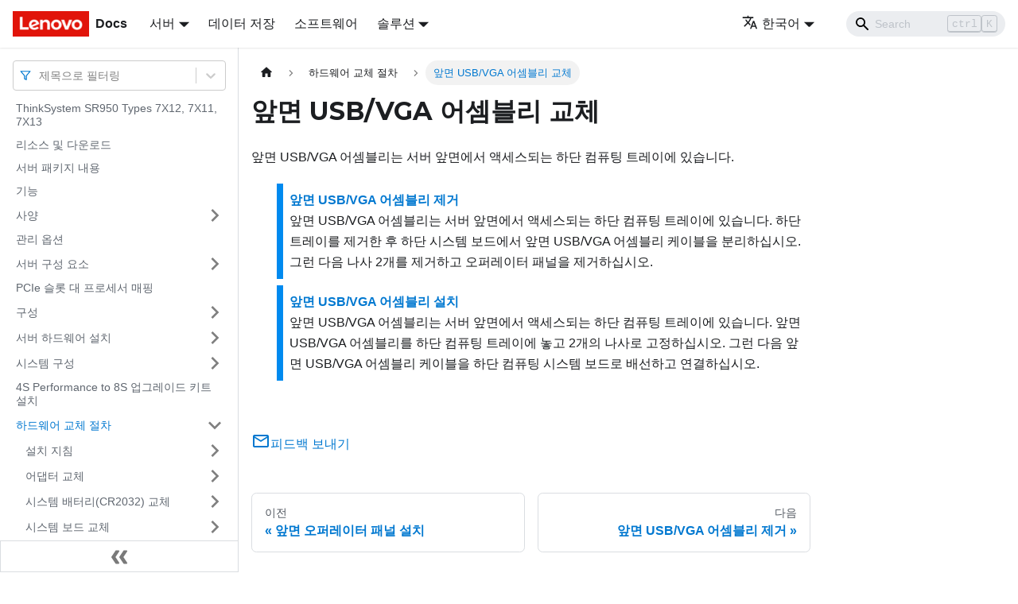

--- FILE ---
content_type: text/html; charset=UTF-8
request_url: https://pubs.lenovo.com/sr950/ko/front_usb_video_replacement
body_size: 7501
content:
<!doctype html>
<html lang="ko" dir="ltr" class="docs-wrapper docs-doc-page docs-version-current plugin-docs plugin-id-default docs-doc-id-front_usb_video_replacement" data-has-hydrated="false">
<head>
<meta charset="UTF-8">

<title data-rh="true">앞면 USB/VGA 어셈블리 교체 | ThinkSystem SR950 | Lenovo Docs</title><meta data-rh="true" name="viewport" content="width=device-width,initial-scale=1"><meta data-rh="true" name="twitter:card" content="summary_large_image"><meta data-rh="true" property="og:image" content="https://pubs.lenovo.com/sr950/ko/img/product_soc.png"><meta data-rh="true" name="twitter:image" content="https://pubs.lenovo.com/sr950/ko/img/product_soc.png"><meta data-rh="true" property="og:url" content="https://pubs.lenovo.com/sr950/ko/front_usb_video_replacement"><meta data-rh="true" name="docusaurus_locale" content="ko"><meta data-rh="true" name="docsearch:language" content="ko"><meta data-rh="true" name="keywords" content="SR950,7X12,7X11,7X13"><meta data-rh="true" name="og:site_name" content="Lenovo Documentation"><meta data-rh="true" name="robots" content="max-image-preview:large"><meta data-rh="true" name="docusaurus_version" content="current"><meta data-rh="true" name="docusaurus_tag" content="docs-default-current"><meta data-rh="true" name="docsearch:version" content="current"><meta data-rh="true" name="docsearch:docusaurus_tag" content="docs-default-current"><meta data-rh="true" property="og:title" content="앞면 USB/VGA 어셈블리 교체 | ThinkSystem SR950 | Lenovo Docs"><meta data-rh="true" name="description" content="앞면 USB/VGA 어셈블리는 서버 앞면에서 액세스되는 하단 컴퓨팅 트레이에 있습니다."><meta data-rh="true" property="og:description" content="앞면 USB/VGA 어셈블리는 서버 앞면에서 액세스되는 하단 컴퓨팅 트레이에 있습니다."><link data-rh="true" rel="icon" href="/sr950/ko/img/favicon.ico"><link data-rh="true" rel="canonical" href="https://pubs.lenovo.com/sr950/ko/front_usb_video_replacement"><link data-rh="true" rel="alternate" href="https://pubs.lenovo.com/sr950/front_usb_video_replacement" hreflang="en"><link data-rh="true" rel="alternate" href="https://pubs.lenovo.com/sr950/de/front_usb_video_replacement" hreflang="de"><link data-rh="true" rel="alternate" href="https://pubs.lenovo.com/sr950/es/front_usb_video_replacement" hreflang="es"><link data-rh="true" rel="alternate" href="https://pubs.lenovo.com/sr950/fr/front_usb_video_replacement" hreflang="fr"><link data-rh="true" rel="alternate" href="https://pubs.lenovo.com/sr950/it/front_usb_video_replacement" hreflang="it"><link data-rh="true" rel="alternate" href="https://pubs.lenovo.com/sr950/ja/front_usb_video_replacement" hreflang="ja"><link data-rh="true" rel="alternate" href="https://pubs.lenovo.com/sr950/ko/front_usb_video_replacement" hreflang="ko"><link data-rh="true" rel="alternate" href="https://pubs.lenovo.com/sr950/pt-BR/front_usb_video_replacement" hreflang="pt-BR"><link data-rh="true" rel="alternate" href="https://pubs.lenovo.com/sr950/ru/front_usb_video_replacement" hreflang="ru"><link data-rh="true" rel="alternate" href="https://pubs.lenovo.com/sr950/th/front_usb_video_replacement" hreflang="th"><link data-rh="true" rel="alternate" href="https://pubs.lenovo.com/sr950/zh-CN/front_usb_video_replacement" hreflang="zh-CN"><link data-rh="true" rel="alternate" href="https://pubs.lenovo.com/sr950/zh-TW/front_usb_video_replacement" hreflang="zh-TW"><link data-rh="true" rel="alternate" href="https://pubs.lenovo.com/sr950/front_usb_video_replacement" hreflang="x-default"><link rel="preconnect" href="https://www.google-analytics.com">
<link rel="preconnect" href="https://www.googletagmanager.com">
<script async src="https://www.googletagmanager.com/gtag/js?id=G-XM7YNY3PYK"></script>
<script>function gtag(){dataLayer.push(arguments)}window.dataLayer=window.dataLayer||[],gtag("js",new Date),gtag("config","G-XM7YNY3PYK",{anonymize_ip:!0})</script>




<link rel="preconnect" href="https://fonts.googleapis.com">
<link rel="preconnect" href="https://fonts.gstatic.com" crossorigin="anonymous"><link rel="stylesheet" href="/sr950/ko/assets/css/styles.fb44ca10.css">
<link rel="preload" href="/sr950/ko/assets/js/runtime~main.3913cd5a.js" as="script">
<link rel="preload" href="/sr950/ko/assets/js/main.38944f7e.js" as="script">
</head>
<body class="navigation-with-keyboard">
<script>!function(){function t(t){document.documentElement.setAttribute("data-theme",t)}var e=function(){var t=null;try{t=new URLSearchParams(window.location.search).get("docusaurus-theme")}catch(t){}return t}()||function(){var t=null;try{t=localStorage.getItem("theme")}catch(t){}return t}();t(null!==e?e:"light")}()</script><div id="__docusaurus">
<div role="region" aria-label="본문으로 건너뛰기"><a class="skipToContent_FR4N" href="#__docusaurus_skipToContent_fallback">본문으로 건너뛰기</a></div><nav aria-label="Main" class="navbar navbar--fixed-top navbarHideable_glH5"><div class="navbar__inner"><div class="navbar__items"><button aria-label="Toggle navigation bar" aria-expanded="false" class="navbar__toggle clean-btn" type="button"><svg width="30" height="30" viewBox="0 0 30 30" aria-hidden="true"><path stroke="currentColor" stroke-linecap="round" stroke-miterlimit="10" stroke-width="2" d="M4 7h22M4 15h22M4 23h22"></path></svg></button><a href="https://pubs.lenovo.com/ko/" target="_self" rel="noopener noreferrer" class="navbar__brand"><div class="navbar__logo"><img src="/sr950/ko/img/lenovo.png" alt="Lenovo Logo" class="themedImage_zFba themedImage--light_SMtw" height="32" width="96"><img src="/sr950/ko/img/lenovo.png" alt="Lenovo Logo" class="themedImage_zFba themedImage--dark_SHhT" height="32" width="96"></div><b class="navbar__title text--truncate">Docs</b></a><div class="navbar__item dropdown dropdown--hoverable"><a href="#" aria-haspopup="true" aria-expanded="false" role="button" class="navbar__link">서버</a><ul class="dropdown__menu"><li><a href="https://pubs.lenovo.com/ko/thinksystem" target="_self" rel="noopener noreferrer" class="dropdown__link externalLink-none">ThinkSystem<svg width="12" height="12" aria-hidden="true" viewBox="0 0 24 24" class="iconExternalLink_SHu7"><path fill="currentColor" d="M21 13v10h-21v-19h12v2h-10v15h17v-8h2zm3-12h-10.988l4.035 4-6.977 7.07 2.828 2.828 6.977-7.07 4.125 4.172v-11z"></path></svg></a></li><li><a href="https://pubs.lenovo.com/ko/thinkedge" target="_self" rel="noopener noreferrer" class="dropdown__link externalLink-none">ThinkEdge<svg width="12" height="12" aria-hidden="true" viewBox="0 0 24 24" class="iconExternalLink_SHu7"><path fill="currentColor" d="M21 13v10h-21v-19h12v2h-10v15h17v-8h2zm3-12h-10.988l4.035 4-6.977 7.07 2.828 2.828 6.977-7.07 4.125 4.172v-11z"></path></svg></a></li><li><a href="https://pubs.lenovo.com/ko/systemx" target="_self" rel="noopener noreferrer" class="dropdown__link externalLink-none">System x<svg width="12" height="12" aria-hidden="true" viewBox="0 0 24 24" class="iconExternalLink_SHu7"><path fill="currentColor" d="M21 13v10h-21v-19h12v2h-10v15h17v-8h2zm3-12h-10.988l4.035 4-6.977 7.07 2.828 2.828 6.977-7.07 4.125 4.172v-11z"></path></svg></a></li><li><a href="https://serveroption.lenovo.com/" target="_blank" rel="noopener noreferrer" class="dropdown__link">Option<svg width="12" height="12" aria-hidden="true" viewBox="0 0 24 24" class="iconExternalLink_SHu7"><path fill="currentColor" d="M21 13v10h-21v-19h12v2h-10v15h17v-8h2zm3-12h-10.988l4.035 4-6.977 7.07 2.828 2.828 6.977-7.07 4.125 4.172v-11z"></path></svg></a></li></ul></div><a href="https://datacentersupport.lenovo.com/storagepubs" target="_self" rel="noopener noreferrer" class="navbar__item navbar__link externalLink-none">데이터 저장<svg width="13.5" height="13.5" aria-hidden="true" viewBox="0 0 24 24" class="iconExternalLink_SHu7"><path fill="currentColor" d="M21 13v10h-21v-19h12v2h-10v15h17v-8h2zm3-12h-10.988l4.035 4-6.977 7.07 2.828 2.828 6.977-7.07 4.125 4.172v-11z"></path></svg></a><a href="https://pubs.lenovo.com/ko/software" target="_self" rel="noopener noreferrer" class="navbar__item navbar__link externalLink-none">소프트웨어<svg width="13.5" height="13.5" aria-hidden="true" viewBox="0 0 24 24" class="iconExternalLink_SHu7"><path fill="currentColor" d="M21 13v10h-21v-19h12v2h-10v15h17v-8h2zm3-12h-10.988l4.035 4-6.977 7.07 2.828 2.828 6.977-7.07 4.125 4.172v-11z"></path></svg></a><div class="navbar__item dropdown dropdown--hoverable"><a href="#" aria-haspopup="true" aria-expanded="false" role="button" class="navbar__link">솔루션</a><ul class="dropdown__menu"><li><a href="https://pubs.lenovo.com/ko/thinkagile" target="_self" rel="noopener noreferrer" class="dropdown__link externalLink-none">ThinkAgile<svg width="12" height="12" aria-hidden="true" viewBox="0 0 24 24" class="iconExternalLink_SHu7"><path fill="currentColor" d="M21 13v10h-21v-19h12v2h-10v15h17v-8h2zm3-12h-10.988l4.035 4-6.977 7.07 2.828 2.828 6.977-7.07 4.125 4.172v-11z"></path></svg></a></li><li><a href="https://pubs.lenovo.com/ko/water-cooling-solution" target="_self" rel="noopener noreferrer" class="dropdown__link externalLink-none">Water Cooling Solution<svg width="12" height="12" aria-hidden="true" viewBox="0 0 24 24" class="iconExternalLink_SHu7"><path fill="currentColor" d="M21 13v10h-21v-19h12v2h-10v15h17v-8h2zm3-12h-10.988l4.035 4-6.977 7.07 2.828 2.828 6.977-7.07 4.125 4.172v-11z"></path></svg></a></li></ul></div></div><div class="navbar__items navbar__items--right"><div class="navbar__item dropdown dropdown--hoverable dropdown--right"><a href="#" aria-haspopup="true" aria-expanded="false" role="button" class="navbar__link"><svg viewBox="0 0 24 24" width="20" height="20" aria-hidden="true" class="iconLanguage_DSK9"><path fill="currentColor" d="M12.87 15.07l-2.54-2.51.03-.03c1.74-1.94 2.98-4.17 3.71-6.53H17V4h-7V2H8v2H1v1.99h11.17C11.5 7.92 10.44 9.75 9 11.35 8.07 10.32 7.3 9.19 6.69 8h-2c.73 1.63 1.73 3.17 2.98 4.56l-5.09 5.02L4 19l5-5 3.11 3.11.76-2.04zM18.5 10h-2L12 22h2l1.12-3h4.75L21 22h2l-4.5-12zm-2.62 7l1.62-4.33L19.12 17h-3.24z"></path></svg>한국어</a><ul class="dropdown__menu"><li><a href="/sr950/front_usb_video_replacement" target="_self" rel="noopener noreferrer" class="dropdown__link" lang="en">English</a></li><li><a href="/sr950/de/front_usb_video_replacement" target="_self" rel="noopener noreferrer" class="dropdown__link" lang="de">Deutsch</a></li><li><a href="/sr950/es/front_usb_video_replacement" target="_self" rel="noopener noreferrer" class="dropdown__link" lang="es">Español</a></li><li><a href="/sr950/fr/front_usb_video_replacement" target="_self" rel="noopener noreferrer" class="dropdown__link" lang="fr">Français</a></li><li><a href="/sr950/it/front_usb_video_replacement" target="_self" rel="noopener noreferrer" class="dropdown__link" lang="it">Italiano</a></li><li><a href="/sr950/ja/front_usb_video_replacement" target="_self" rel="noopener noreferrer" class="dropdown__link" lang="ja">日本語</a></li><li><a href="/sr950/ko/front_usb_video_replacement" target="_self" rel="noopener noreferrer" class="dropdown__link dropdown__link--active" lang="ko">한국어</a></li><li><a href="/sr950/pt-BR/front_usb_video_replacement" target="_self" rel="noopener noreferrer" class="dropdown__link" lang="pt-BR">Português do Brasil</a></li><li><a href="/sr950/ru/front_usb_video_replacement" target="_self" rel="noopener noreferrer" class="dropdown__link" lang="ru">Русский</a></li><li><a href="/sr950/th/front_usb_video_replacement" target="_self" rel="noopener noreferrer" class="dropdown__link" lang="th">ภาษาไทย</a></li><li><a href="/sr950/zh-CN/front_usb_video_replacement" target="_self" rel="noopener noreferrer" class="dropdown__link" lang="zh-CN">简体中文</a></li><li><a href="/sr950/zh-TW/front_usb_video_replacement" target="_self" rel="noopener noreferrer" class="dropdown__link" lang="zh-TW">繁體中文</a></li></ul></div><div class="searchBox_BlU4"><div class="navbar__search searchBarContainer_h4SQ"><input placeholder="Search" aria-label="Search" class="navbar__search-input"><div class="loadingRing_kmHx searchBarLoadingRing_AT3w"><div></div><div></div><div></div><div></div></div></div></div></div></div><div role="presentation" class="navbar-sidebar__backdrop"></div></nav><div id="__docusaurus_skipToContent_fallback" class="main-wrapper mainWrapper_OJKY docsWrapper_a8OH"><button aria-label="맨 위로 스크롤하기" class="clean-btn theme-back-to-top-button backToTopButton_xZQ7" type="button"></button><div class="docPage_LEBb"><aside class="theme-doc-sidebar-container docSidebarContainer_TOXn"><div class="sidebarViewport_swqP"><div class="sidebar_TiFu sidebarWithHideableNavbar_b5mb"><a href="https://pubs.lenovo.com/ko/" target="_self" rel="noopener noreferrer" tabindex="-1" class="sidebarLogo_Jpyc"><img src="/sr950/ko/img/lenovo.png" alt="Lenovo Logo" class="themedImage_zFba themedImage--light_SMtw" height="32" width="96"><img src="/sr950/ko/img/lenovo.png" alt="Lenovo Logo" class="themedImage_zFba themedImage--dark_SHhT" height="32" width="96"><b>Docs</b></a><nav aria-label="Docs sidebar" class="menu thin-scrollbar menu_Y1UP"><style data-emotion="css b62m3t-container">.css-b62m3t-container{position:relative;box-sizing:border-box;}</style><div class="titleFilter_mcU3 css-b62m3t-container"><style data-emotion="css 7pg0cj-a11yText">.css-7pg0cj-a11yText{z-index:9999;border:0;clip:rect(1px, 1px, 1px, 1px);height:1px;width:1px;position:absolute;overflow:hidden;padding:0;white-space:nowrap;}</style><span id="react-select-696-live-region" class="css-7pg0cj-a11yText"></span><span aria-live="polite" aria-atomic="false" aria-relevant="additions text" role="log" class="css-7pg0cj-a11yText"></span><style data-emotion="css 13cymwt-control">.css-13cymwt-control{-webkit-align-items:center;-webkit-box-align:center;-ms-flex-align:center;align-items:center;cursor:default;display:-webkit-box;display:-webkit-flex;display:-ms-flexbox;display:flex;-webkit-box-flex-wrap:wrap;-webkit-flex-wrap:wrap;-ms-flex-wrap:wrap;flex-wrap:wrap;-webkit-box-pack:justify;-webkit-justify-content:space-between;justify-content:space-between;min-height:38px;outline:0!important;position:relative;-webkit-transition:all 100ms;transition:all 100ms;background-color:hsl(0, 0%, 100%);border-color:hsl(0, 0%, 80%);border-radius:4px;border-style:solid;border-width:1px;box-sizing:border-box;}.css-13cymwt-control:hover{border-color:hsl(0, 0%, 70%);}</style><div class="title-filter__control css-13cymwt-control"><svg stroke="currentColor" fill="none" stroke-width="2" viewBox="0 0 24 24" stroke-linecap="round" stroke-linejoin="round" class="titleFilterIcon_Fmk3" height="1em" width="1em" xmlns="http://www.w3.org/2000/svg"><polygon points="22 3 2 3 10 12.46 10 19 14 21 14 12.46 22 3"></polygon></svg> <style data-emotion="css hlgwow">.css-hlgwow{-webkit-align-items:center;-webkit-box-align:center;-ms-flex-align:center;align-items:center;display:grid;-webkit-flex:1;-ms-flex:1;flex:1;-webkit-box-flex-wrap:wrap;-webkit-flex-wrap:wrap;-ms-flex-wrap:wrap;flex-wrap:wrap;-webkit-overflow-scrolling:touch;position:relative;overflow:hidden;padding:2px 8px;box-sizing:border-box;}</style><div class="title-filter__value-container css-hlgwow"><style data-emotion="css 1jqq78o-placeholder">.css-1jqq78o-placeholder{grid-area:1/1/2/3;color:hsl(0, 0%, 50%);margin-left:2px;margin-right:2px;box-sizing:border-box;}</style><div class="title-filter__placeholder css-1jqq78o-placeholder" id="react-select-696-placeholder">제목으로 필터링</div><style data-emotion="css 19bb58m">.css-19bb58m{visibility:visible;-webkit-flex:1 1 auto;-ms-flex:1 1 auto;flex:1 1 auto;display:inline-grid;grid-area:1/1/2/3;grid-template-columns:0 min-content;margin:2px;padding-bottom:2px;padding-top:2px;color:hsl(0, 0%, 20%);box-sizing:border-box;}.css-19bb58m:after{content:attr(data-value) " ";visibility:hidden;white-space:pre;grid-area:1/2;font:inherit;min-width:2px;border:0;margin:0;outline:0;padding:0;}</style><div class="title-filter__input-container css-19bb58m" data-value=""><input class="title-filter__input" style="label:input;color:inherit;background:0;opacity:1;width:100%;grid-area:1 / 2;font:inherit;min-width:2px;border:0;margin:0;outline:0;padding:0" autocapitalize="none" autocomplete="off" autocorrect="off" id="react-select-696-input" spellcheck="false" tabindex="0" aria-autocomplete="list" aria-expanded="false" aria-haspopup="true" role="combobox" aria-activedescendant="" aria-describedby="react-select-696-placeholder"></div></div><style data-emotion="css 1wy0on6">.css-1wy0on6{-webkit-align-items:center;-webkit-box-align:center;-ms-flex-align:center;align-items:center;-webkit-align-self:stretch;-ms-flex-item-align:stretch;align-self:stretch;display:-webkit-box;display:-webkit-flex;display:-ms-flexbox;display:flex;-webkit-flex-shrink:0;-ms-flex-negative:0;flex-shrink:0;box-sizing:border-box;}</style><div class="title-filter__indicators css-1wy0on6"><style data-emotion="css 1u9des2-indicatorSeparator">.css-1u9des2-indicatorSeparator{-webkit-align-self:stretch;-ms-flex-item-align:stretch;align-self:stretch;width:1px;background-color:hsl(0, 0%, 80%);margin-bottom:8px;margin-top:8px;box-sizing:border-box;}</style><span class="title-filter__indicator-separator css-1u9des2-indicatorSeparator"></span><style data-emotion="css 1xc3v61-indicatorContainer">.css-1xc3v61-indicatorContainer{display:-webkit-box;display:-webkit-flex;display:-ms-flexbox;display:flex;-webkit-transition:color 150ms;transition:color 150ms;color:hsl(0, 0%, 80%);padding:8px;box-sizing:border-box;}.css-1xc3v61-indicatorContainer:hover{color:hsl(0, 0%, 60%);}</style><div class="title-filter__indicator title-filter__dropdown-indicator css-1xc3v61-indicatorContainer" aria-hidden="true"><style data-emotion="css 8mmkcg">.css-8mmkcg{display:inline-block;fill:currentColor;line-height:1;stroke:currentColor;stroke-width:0;}</style><svg height="20" width="20" viewBox="0 0 20 20" aria-hidden="true" focusable="false" class="css-8mmkcg"><path d="M4.516 7.548c0.436-0.446 1.043-0.481 1.576 0l3.908 3.747 3.908-3.747c0.533-0.481 1.141-0.446 1.574 0 0.436 0.445 0.408 1.197 0 1.615-0.406 0.418-4.695 4.502-4.695 4.502-0.217 0.223-0.502 0.335-0.787 0.335s-0.57-0.112-0.789-0.335c0 0-4.287-4.084-4.695-4.502s-0.436-1.17 0-1.615z"></path></svg></div></div></div></div><ul class="theme-doc-sidebar-menu menu__list"><li class="theme-doc-sidebar-item-link theme-doc-sidebar-item-link-level-1 menu__list-item"><a class="menu__link" href="/sr950/ko/">ThinkSystem SR950 Types 7X12, 7X11, 7X13</a></li><li class="theme-doc-sidebar-item-link theme-doc-sidebar-item-link-level-1 menu__list-item"><a class="menu__link" href="/sr950/ko/pdf_files">리소스 및 다운로드</a></li><li class="theme-doc-sidebar-item-link theme-doc-sidebar-item-link-level-1 menu__list-item"><a class="menu__link" href="/sr950/ko/server_package_contents">서버 패키지 내용</a></li><li class="theme-doc-sidebar-item-link theme-doc-sidebar-item-link-level-1 menu__list-item"><a class="menu__link" href="/sr950/ko/server_features">기능</a></li><li class="theme-doc-sidebar-item-category theme-doc-sidebar-item-category-level-1 menu__list-item menu__list-item--collapsed"><div class="menu__list-item-collapsible"><a class="menu__link menu__link--sublist" aria-expanded="false" href="/sr950/ko/server_specifications">사양</a><button aria-label="접을 수 있는 사이드바 분류 &#x27;사양&#x27; 접기(펼치기)" type="button" class="clean-btn menu__caret"></button></div></li><li class="theme-doc-sidebar-item-link theme-doc-sidebar-item-link-level-1 menu__list-item"><a class="menu__link" href="/sr950/ko/management_options">관리 옵션</a></li><li class="theme-doc-sidebar-item-category theme-doc-sidebar-item-category-level-1 menu__list-item menu__list-item--collapsed"><div class="menu__list-item-collapsible"><a class="menu__link menu__link--sublist" aria-expanded="false" href="/sr950/ko/server_components">서버 구성 요소</a><button aria-label="접을 수 있는 사이드바 분류 &#x27;서버 구성 요소&#x27; 접기(펼치기)" type="button" class="clean-btn menu__caret"></button></div></li><li class="theme-doc-sidebar-item-link theme-doc-sidebar-item-link-level-1 menu__list-item"><a class="menu__link" href="/sr950/ko/pcie_slot_to_processor_mapping">PCIe 슬롯 대 프로세서 매핑</a></li><li class="theme-doc-sidebar-item-category theme-doc-sidebar-item-category-level-1 menu__list-item menu__list-item--collapsed"><div class="menu__list-item-collapsible"><a class="menu__link menu__link--sublist" aria-expanded="false" href="/sr950/ko/server_configurations">구성</a><button aria-label="접을 수 있는 사이드바 분류 &#x27;구성&#x27; 접기(펼치기)" type="button" class="clean-btn menu__caret"></button></div></li><li class="theme-doc-sidebar-item-category theme-doc-sidebar-item-category-level-1 menu__list-item menu__list-item--collapsed"><div class="menu__list-item-collapsible"><a class="menu__link menu__link--sublist" aria-expanded="false" href="/sr950/ko/server_setup">서버 하드웨어 설치</a><button aria-label="접을 수 있는 사이드바 분류 &#x27;서버 하드웨어 설치&#x27; 접기(펼치기)" type="button" class="clean-btn menu__caret"></button></div></li><li class="theme-doc-sidebar-item-category theme-doc-sidebar-item-category-level-1 menu__list-item menu__list-item--collapsed"><div class="menu__list-item-collapsible"><a class="menu__link menu__link--sublist" aria-expanded="false" href="/sr950/ko/managing_your_server">시스템 구성</a><button aria-label="접을 수 있는 사이드바 분류 &#x27;시스템 구성&#x27; 접기(펼치기)" type="button" class="clean-btn menu__caret"></button></div></li><li class="theme-doc-sidebar-item-link theme-doc-sidebar-item-link-level-1 menu__list-item"><a class="menu__link" href="/sr950/ko/installing_the_4S-to-8S_upgrade_option_2">4S Performance to 8S 업그레이드 키트 설치</a></li><li class="theme-doc-sidebar-item-category theme-doc-sidebar-item-category-level-1 menu__list-item"><div class="menu__list-item-collapsible"><a class="menu__link menu__link--sublist menu__link--active" aria-expanded="true" href="/sr950/ko/maintenance_manual_hardware_replacement_procedures">하드웨어 교체 절차</a><button aria-label="접을 수 있는 사이드바 분류 &#x27;하드웨어 교체 절차&#x27; 접기(펼치기)" type="button" class="clean-btn menu__caret"></button></div><ul style="display:block;overflow:visible;height:auto" class="menu__list"><li class="theme-doc-sidebar-item-category theme-doc-sidebar-item-category-level-2 menu__list-item menu__list-item--collapsed"><div class="menu__list-item-collapsible"><a class="menu__link menu__link--sublist" aria-expanded="false" tabindex="0" href="/sr950/ko/maintenance_manual_installation_guidelines">설치 지침</a><button aria-label="접을 수 있는 사이드바 분류 &#x27;설치 지침&#x27; 접기(펼치기)" type="button" class="clean-btn menu__caret"></button></div></li><li class="theme-doc-sidebar-item-category theme-doc-sidebar-item-category-level-2 menu__list-item menu__list-item--collapsed"><div class="menu__list-item-collapsible"><a class="menu__link menu__link--sublist" aria-expanded="false" tabindex="0" href="/sr950/ko/adapter_replacement">어댑터 교체</a><button aria-label="접을 수 있는 사이드바 분류 &#x27;어댑터 교체&#x27; 접기(펼치기)" type="button" class="clean-btn menu__caret"></button></div></li><li class="theme-doc-sidebar-item-category theme-doc-sidebar-item-category-level-2 menu__list-item menu__list-item--collapsed"><div class="menu__list-item-collapsible"><a class="menu__link menu__link--sublist" aria-expanded="false" tabindex="0" href="/sr950/ko/replacement_sys_battery">시스템 배터리(CR2032) 교체</a><button aria-label="접을 수 있는 사이드바 분류 &#x27;시스템 배터리(CR2032) 교체&#x27; 접기(펼치기)" type="button" class="clean-btn menu__caret"></button></div></li><li class="theme-doc-sidebar-item-category theme-doc-sidebar-item-category-level-2 menu__list-item menu__list-item--collapsed"><div class="menu__list-item-collapsible"><a class="menu__link menu__link--sublist" aria-expanded="false" tabindex="0" href="/sr950/ko/compute_system_board_replacement">시스템 보드 교체</a><button aria-label="접을 수 있는 사이드바 분류 &#x27;시스템 보드 교체&#x27; 접기(펼치기)" type="button" class="clean-btn menu__caret"></button></div></li><li class="theme-doc-sidebar-item-category theme-doc-sidebar-item-category-level-2 menu__list-item menu__list-item--collapsed"><div class="menu__list-item-collapsible"><a class="menu__link menu__link--sublist" aria-expanded="false" tabindex="0" href="/sr950/ko/compute_board_filler_replacement">시스템 보드 필러 교체</a><button aria-label="접을 수 있는 사이드바 분류 &#x27;시스템 보드 필러 교체&#x27; 접기(펼치기)" type="button" class="clean-btn menu__caret"></button></div></li><li class="theme-doc-sidebar-item-category theme-doc-sidebar-item-category-level-2 menu__list-item menu__list-item--collapsed"><div class="menu__list-item-collapsible"><a class="menu__link menu__link--sublist" aria-expanded="false" tabindex="0" href="/sr950/ko/compute_tray_replacement">상단/하단 컴퓨팅 트레이 교체</a><button aria-label="접을 수 있는 사이드바 분류 &#x27;상단/하단 컴퓨팅 트레이 교체&#x27; 접기(펼치기)" type="button" class="clean-btn menu__caret"></button></div></li><li class="theme-doc-sidebar-item-category theme-doc-sidebar-item-category-level-2 menu__list-item menu__list-item--collapsed"><div class="menu__list-item-collapsible"><a class="menu__link menu__link--sublist" aria-expanded="false" tabindex="0" href="/sr950/ko/fan_replacement">팬 교체</a><button aria-label="접을 수 있는 사이드바 분류 &#x27;팬 교체&#x27; 접기(펼치기)" type="button" class="clean-btn menu__caret"></button></div></li><li class="theme-doc-sidebar-item-category theme-doc-sidebar-item-category-level-2 menu__list-item menu__list-item--collapsed"><div class="menu__list-item-collapsible"><a class="menu__link menu__link--sublist" aria-expanded="false" tabindex="0" href="/sr950/ko/fan_cage_replacement">팬 케이지 교체</a><button aria-label="접을 수 있는 사이드바 분류 &#x27;팬 케이지 교체&#x27; 접기(펼치기)" type="button" class="clean-btn menu__caret"></button></div></li><li class="theme-doc-sidebar-item-category theme-doc-sidebar-item-category-level-2 menu__list-item menu__list-item--collapsed"><div class="menu__list-item-collapsible"><a class="menu__link menu__link--sublist" aria-expanded="false" tabindex="0" href="/sr950/ko/front_bezel_replacement">앞면 베젤 교체</a><button aria-label="접을 수 있는 사이드바 분류 &#x27;앞면 베젤 교체&#x27; 접기(펼치기)" type="button" class="clean-btn menu__caret"></button></div></li><li class="theme-doc-sidebar-item-category theme-doc-sidebar-item-category-level-2 menu__list-item menu__list-item--collapsed"><div class="menu__list-item-collapsible"><a class="menu__link menu__link--sublist" aria-expanded="false" tabindex="0" href="/sr950/ko/front_cover_replacement">앞면 덮개 교체</a><button aria-label="접을 수 있는 사이드바 분류 &#x27;앞면 덮개 교체&#x27; 접기(펼치기)" type="button" class="clean-btn menu__caret"></button></div></li><li class="theme-doc-sidebar-item-category theme-doc-sidebar-item-category-level-2 menu__list-item menu__list-item--collapsed"><div class="menu__list-item-collapsible"><a class="menu__link menu__link--sublist" aria-expanded="false" tabindex="0" href="/sr950/ko/op_panel_replacement">앞면 오퍼레이터 패널 교체</a><button aria-label="접을 수 있는 사이드바 분류 &#x27;앞면 오퍼레이터 패널 교체&#x27; 접기(펼치기)" type="button" class="clean-btn menu__caret"></button></div></li><li class="theme-doc-sidebar-item-category theme-doc-sidebar-item-category-level-2 menu__list-item"><div class="menu__list-item-collapsible menu__list-item-collapsible--active"><a class="menu__link menu__link--sublist menu__link--active" aria-current="page" aria-expanded="true" tabindex="0" href="/sr950/ko/front_usb_video_replacement">앞면 USB/VGA 어셈블리 교체</a><button aria-label="접을 수 있는 사이드바 분류 &#x27;앞면 USB/VGA 어셈블리 교체&#x27; 접기(펼치기)" type="button" class="clean-btn menu__caret"></button></div><ul style="display:block;overflow:visible;height:auto" class="menu__list"><li class="theme-doc-sidebar-item-link theme-doc-sidebar-item-link-level-3 menu__list-item"><a class="menu__link" tabindex="0" href="/sr950/ko/remove_the_front_usb_video">앞면 USB/VGA 어셈블리 제거</a></li><li class="theme-doc-sidebar-item-link theme-doc-sidebar-item-link-level-3 menu__list-item"><a class="menu__link" tabindex="0" href="/sr950/ko/install_the_front_usb_video">앞면 USB/VGA 어셈블리 설치</a></li></ul></li><li class="theme-doc-sidebar-item-category theme-doc-sidebar-item-category-level-2 menu__list-item menu__list-item--collapsed"><div class="menu__list-item-collapsible"><a class="menu__link menu__link--sublist" aria-expanded="false" tabindex="0" href="/sr950/ko/hard_disk_drive_backplane_replacement">하드 디스크 드라이브 백플레인 교체</a><button aria-label="접을 수 있는 사이드바 분류 &#x27;하드 디스크 드라이브 백플레인 교체&#x27; 접기(펼치기)" type="button" class="clean-btn menu__caret"></button></div></li><li class="theme-doc-sidebar-item-category theme-doc-sidebar-item-category-level-2 menu__list-item menu__list-item--collapsed"><div class="menu__list-item-collapsible"><a class="menu__link menu__link--sublist" aria-expanded="false" tabindex="0" href="/sr950/ko/hard_disk_drive_replacement">하드 디스크 드라이브 교체</a><button aria-label="접을 수 있는 사이드바 분류 &#x27;하드 디스크 드라이브 교체&#x27; 접기(펼치기)" type="button" class="clean-btn menu__caret"></button></div></li><li class="theme-doc-sidebar-item-category theme-doc-sidebar-item-category-level-2 menu__list-item menu__list-item--collapsed"><div class="menu__list-item-collapsible"><a class="menu__link menu__link--sublist" aria-expanded="false" tabindex="0" href="/sr950/ko/io_tray_replacement">I/O 트레이 교체</a><button aria-label="접을 수 있는 사이드바 분류 &#x27;I/O 트레이 교체&#x27; 접기(펼치기)" type="button" class="clean-btn menu__caret"></button></div></li><li class="theme-doc-sidebar-item-category theme-doc-sidebar-item-category-level-2 menu__list-item menu__list-item--collapsed"><div class="menu__list-item-collapsible"><a class="menu__link menu__link--sublist" aria-expanded="false" tabindex="0" href="/sr950/ko/M.2_backplane_replacement">M.2 백플레인 교체</a><button aria-label="접을 수 있는 사이드바 분류 &#x27;M.2 백플레인 교체&#x27; 접기(펼치기)" type="button" class="clean-btn menu__caret"></button></div></li><li class="theme-doc-sidebar-item-category theme-doc-sidebar-item-category-level-2 menu__list-item menu__list-item--collapsed"><div class="menu__list-item-collapsible"><a class="menu__link menu__link--sublist" aria-expanded="false" tabindex="0" href="/sr950/ko/M.2_drive_replacement">M.2 드라이브 교체</a><button aria-label="접을 수 있는 사이드바 분류 &#x27;M.2 드라이브 교체&#x27; 접기(펼치기)" type="button" class="clean-btn menu__caret"></button></div></li><li class="theme-doc-sidebar-item-category theme-doc-sidebar-item-category-level-2 menu__list-item menu__list-item--collapsed"><div class="menu__list-item-collapsible"><a class="menu__link menu__link--sublist" aria-expanded="false" tabindex="0" href="/sr950/ko/memory_baffle_replacement">메모리 공기 조절 장치 교체</a><button aria-label="접을 수 있는 사이드바 분류 &#x27;메모리 공기 조절 장치 교체&#x27; 접기(펼치기)" type="button" class="clean-btn menu__caret"></button></div></li><li class="theme-doc-sidebar-item-category theme-doc-sidebar-item-category-level-2 menu__list-item menu__list-item--collapsed"><div class="menu__list-item-collapsible"><a class="menu__link menu__link--sublist" aria-expanded="false" tabindex="0" href="/sr950/ko/memory_module_replacement">메모리 모듈 교체</a><button aria-label="접을 수 있는 사이드바 분류 &#x27;메모리 모듈 교체&#x27; 접기(펼치기)" type="button" class="clean-btn menu__caret"></button></div></li><li class="theme-doc-sidebar-item-category theme-doc-sidebar-item-category-level-2 menu__list-item menu__list-item--collapsed"><div class="menu__list-item-collapsible"><a class="menu__link menu__link--sublist" aria-expanded="false" tabindex="0" href="/sr950/ko/midplane_replacement">미드플레인 교체</a><button aria-label="접을 수 있는 사이드바 분류 &#x27;미드플레인 교체&#x27; 접기(펼치기)" type="button" class="clean-btn menu__caret"></button></div></li><li class="theme-doc-sidebar-item-category theme-doc-sidebar-item-category-level-2 menu__list-item menu__list-item--collapsed"><div class="menu__list-item-collapsible"><a class="menu__link menu__link--sublist" aria-expanded="false" tabindex="0" href="/sr950/ko/power_supply_replacement">전원 공급 장치 교체</a><button aria-label="접을 수 있는 사이드바 분류 &#x27;전원 공급 장치 교체&#x27; 접기(펼치기)" type="button" class="clean-btn menu__caret"></button></div></li><li class="theme-doc-sidebar-item-category theme-doc-sidebar-item-category-level-2 menu__list-item menu__list-item--collapsed"><div class="menu__list-item-collapsible"><a class="menu__link menu__link--sublist" aria-expanded="false" tabindex="0" href="/sr950/ko/microprocessor_replacement">프로세서 및 방열판 교체</a><button aria-label="접을 수 있는 사이드바 분류 &#x27;프로세서 및 방열판 교체&#x27; 접기(펼치기)" type="button" class="clean-btn menu__caret"></button></div></li><li class="theme-doc-sidebar-item-category theme-doc-sidebar-item-category-level-2 menu__list-item menu__list-item--collapsed"><div class="menu__list-item-collapsible"><a class="menu__link menu__link--sublist" aria-expanded="false" tabindex="0" href="/sr950/ko/raid_card_replacement">RAID 카드 교체</a><button aria-label="접을 수 있는 사이드바 분류 &#x27;RAID 카드 교체&#x27; 접기(펼치기)" type="button" class="clean-btn menu__caret"></button></div></li><li class="theme-doc-sidebar-item-category theme-doc-sidebar-item-category-level-2 menu__list-item menu__list-item--collapsed"><div class="menu__list-item-collapsible"><a class="menu__link menu__link--sublist" aria-expanded="false" tabindex="0" href="/sr950/ko/raid_power_replacement">RAID 플래시 전원 모듈 교체</a><button aria-label="접을 수 있는 사이드바 분류 &#x27;RAID 플래시 전원 모듈 교체&#x27; 접기(펼치기)" type="button" class="clean-btn menu__caret"></button></div></li><li class="theme-doc-sidebar-item-category theme-doc-sidebar-item-category-level-2 menu__list-item menu__list-item--collapsed"><div class="menu__list-item-collapsible"><a class="menu__link menu__link--sublist" aria-expanded="false" tabindex="0" href="/sr950/ko/riser_replacement">라이저 교체</a><button aria-label="접을 수 있는 사이드바 분류 &#x27;라이저 교체&#x27; 접기(펼치기)" type="button" class="clean-btn menu__caret"></button></div></li><li class="theme-doc-sidebar-item-category theme-doc-sidebar-item-category-level-2 menu__list-item menu__list-item--collapsed"><div class="menu__list-item-collapsible"><a class="menu__link menu__link--sublist" aria-expanded="false" tabindex="0" href="/sr950/ko/storage_board_replacement">스토리지 보드 어셈블리 교체</a><button aria-label="접을 수 있는 사이드바 분류 &#x27;스토리지 보드 어셈블리 교체&#x27; 접기(펼치기)" type="button" class="clean-btn menu__caret"></button></div></li><li class="theme-doc-sidebar-item-category theme-doc-sidebar-item-category-level-2 menu__list-item menu__list-item--collapsed"><div class="menu__list-item-collapsible"><a class="menu__link menu__link--sublist" aria-expanded="false" tabindex="0" href="/sr950/ko/interposer_replacement">스토리지 인터포저 교체</a><button aria-label="접을 수 있는 사이드바 분류 &#x27;스토리지 인터포저 교체&#x27; 접기(펼치기)" type="button" class="clean-btn menu__caret"></button></div></li><li class="theme-doc-sidebar-item-category theme-doc-sidebar-item-category-level-2 menu__list-item menu__list-item--collapsed"><div class="menu__list-item-collapsible"><a class="menu__link menu__link--sublist" aria-expanded="false" tabindex="0" href="/sr950/ko/storage_tray_replacement">스토리지 트레이 교체</a><button aria-label="접을 수 있는 사이드바 분류 &#x27;스토리지 트레이 교체&#x27; 접기(펼치기)" type="button" class="clean-btn menu__caret"></button></div></li><li class="theme-doc-sidebar-item-category theme-doc-sidebar-item-category-level-2 menu__list-item menu__list-item--collapsed"><div class="menu__list-item-collapsible"><a class="menu__link menu__link--sublist" aria-expanded="false" tabindex="0" href="/sr950/ko/TCM_replacement">TCM/TPM 어댑터 교체(중국 본토만 해당)</a><button aria-label="접을 수 있는 사이드바 분류 &#x27;TCM/TPM 어댑터 교체(중국 본토만 해당)&#x27; 접기(펼치기)" type="button" class="clean-btn menu__caret"></button></div></li><li class="theme-doc-sidebar-item-category theme-doc-sidebar-item-category-level-2 menu__list-item menu__list-item--collapsed"><div class="menu__list-item-collapsible"><a class="menu__link menu__link--sublist" aria-expanded="false" tabindex="0" href="/sr950/ko/upper_tray_filler_replacement">상단 트레이 필러 교체</a><button aria-label="접을 수 있는 사이드바 분류 &#x27;상단 트레이 필러 교체&#x27; 접기(펼치기)" type="button" class="clean-btn menu__caret"></button></div></li><li class="theme-doc-sidebar-item-link theme-doc-sidebar-item-link-level-2 menu__list-item"><a class="menu__link" tabindex="0" href="/sr950/ko/complete_the_parts_replacement">부품 교체 완료</a></li></ul></li><li class="theme-doc-sidebar-item-category theme-doc-sidebar-item-category-level-1 menu__list-item menu__list-item--collapsed"><div class="menu__list-item-collapsible"><a class="menu__link menu__link--sublist" aria-expanded="false" href="/sr950/ko/maintenance_manual_problem_determination">문제 판별</a><button aria-label="접을 수 있는 사이드바 분류 &#x27;문제 판별&#x27; 접기(펼치기)" type="button" class="clean-btn menu__caret"></button></div></li><li class="theme-doc-sidebar-item-category theme-doc-sidebar-item-category-level-1 menu__list-item menu__list-item--collapsed"><div class="menu__list-item-collapsible"><a class="menu__link menu__link--sublist" aria-expanded="false" href="/sr950/ko/messages_introduction">개의 메시지</a><button aria-label="접을 수 있는 사이드바 분류 &#x27;개의 메시지&#x27; 접기(펼치기)" type="button" class="clean-btn menu__caret"></button></div></li><li class="theme-doc-sidebar-item-link theme-doc-sidebar-item-link-level-1 menu__list-item"><a class="menu__link" href="/sr950/ko/service_bulletins">기술 팁</a></li><li class="theme-doc-sidebar-item-link theme-doc-sidebar-item-link-level-1 menu__list-item"><a class="menu__link" href="/sr950/ko/security_advisories">보안 권고사항</a></li><li class="theme-doc-sidebar-item-category theme-doc-sidebar-item-category-level-1 menu__list-item menu__list-item--collapsed"><div class="menu__list-item-collapsible"><a class="menu__link menu__link--sublist" aria-expanded="false" href="/sr950/ko/disassemble_for_recycle">재활용을 위한 하드웨어 분해</a><button aria-label="접을 수 있는 사이드바 분류 &#x27;재활용을 위한 하드웨어 분해&#x27; 접기(펼치기)" type="button" class="clean-btn menu__caret"></button></div></li><li class="theme-doc-sidebar-item-category theme-doc-sidebar-item-category-level-1 menu__list-item menu__list-item--collapsed"><div class="menu__list-item-collapsible"><a class="menu__link menu__link--sublist" aria-expanded="false" href="/sr950/ko/getting_help_and_technical_assistance">도움말 및 기술 지원 얻기</a><button aria-label="접을 수 있는 사이드바 분류 &#x27;도움말 및 기술 지원 얻기&#x27; 접기(펼치기)" type="button" class="clean-btn menu__caret"></button></div></li></ul><div class="sidebar-resource-links"><hr><div><a href="https://lenovopress.lenovo.com/lp1054-thinksystem-sr950-server-xeon-sp-gen-2" class="menu__link" target="_BLANK"><img height="24" width="24" src="https://pubs.lenovo.com/img/lenovopress.png"><span class="sidebarLinks-name">ThinkSystem SR950 Server Product Guide</span><div><svg stroke="currentColor" fill="currentColor" stroke-width="0" viewBox="0 0 512 512" height="0.875rem" width="0.875rem" xmlns="http://www.w3.org/2000/svg"><path d="M432,320H400a16,16,0,0,0-16,16V448H64V128H208a16,16,0,0,0,16-16V80a16,16,0,0,0-16-16H48A48,48,0,0,0,0,112V464a48,48,0,0,0,48,48H400a48,48,0,0,0,48-48V336A16,16,0,0,0,432,320ZM488,0h-128c-21.37,0-32.05,25.91-17,41l35.73,35.73L135,320.37a24,24,0,0,0,0,34L157.67,377a24,24,0,0,0,34,0L435.28,133.32,471,169c15,15,41,4.5,41-17V24A24,24,0,0,0,488,0Z"></path></svg></div></a></div></div></nav><button type="button" title="사이드바 숨기기" aria-label="사이드바 숨기기" class="button button--secondary button--outline collapseSidebarButton_e0pa"><svg width="20" height="20" aria-hidden="true" class="collapseSidebarButtonIcon_KEWD"><g fill="#7a7a7a"><path d="M9.992 10.023c0 .2-.062.399-.172.547l-4.996 7.492a.982.982 0 01-.828.454H1c-.55 0-1-.453-1-1 0-.2.059-.403.168-.551l4.629-6.942L.168 3.078A.939.939 0 010 2.528c0-.548.45-.997 1-.997h2.996c.352 0 .649.18.828.45L9.82 9.472c.11.148.172.347.172.55zm0 0"></path><path d="M19.98 10.023c0 .2-.058.399-.168.547l-4.996 7.492a.987.987 0 01-.828.454h-3c-.547 0-.996-.453-.996-1 0-.2.059-.403.168-.551l4.625-6.942-4.625-6.945a.939.939 0 01-.168-.55 1 1 0 01.996-.997h3c.348 0 .649.18.828.45l4.996 7.492c.11.148.168.347.168.55zm0 0"></path></g></svg></button></div></div></aside><main class="docMainContainer_LQPs"><div class="container padding-top--md padding-bottom--lg"><div class="row"><div class="col docItemCol_z5aJ"><div class="docItemContainer_c0TR"><article><nav class="theme-doc-breadcrumbs breadcrumbsContainer_DwUf" aria-label="Breadcrumbs"><ul class="breadcrumbs" itemscope="" itemtype="https://schema.org/BreadcrumbList"><li class="breadcrumbs__item"><a aria-label="홈" class="breadcrumbs__link" href="/sr950/ko/"><svg viewBox="0 0 24 24" class="breadcrumbHomeIcon_Ppp2"><path d="M10 19v-5h4v5c0 .55.45 1 1 1h3c.55 0 1-.45 1-1v-7h1.7c.46 0 .68-.57.33-.87L12.67 3.6c-.38-.34-.96-.34-1.34 0l-8.36 7.53c-.34.3-.13.87.33.87H5v7c0 .55.45 1 1 1h3c.55 0 1-.45 1-1z" fill="currentColor"></path></svg></a></li><li itemscope="" itemprop="itemListElement" itemtype="https://schema.org/ListItem" class="breadcrumbs__item"><a class="breadcrumbs__link" itemprop="item" href="/sr950/ko/maintenance_manual_hardware_replacement_procedures"><span itemprop="name">하드웨어 교체 절차</span></a><meta itemprop="position" content="1"></li><li itemscope="" itemprop="itemListElement" itemtype="https://schema.org/ListItem" class="breadcrumbs__item breadcrumbs__item--active"><span class="breadcrumbs__link" itemprop="name">앞면 USB/VGA 어셈블리 교체</span><meta itemprop="position" content="2"></li></ul></nav><div class="theme-doc-markdown markdown"><h1>앞면 USB/VGA 어셈블리 교체</h1><div class="body refbody"><p class="shortdesc">앞면 USB/VGA 어셈블리는 서버 앞면에서 액세스되는 하단 컴퓨팅 트레이에 있습니다.</p><div class="section"></div></div><div class="related-links"><ul class="ullinks"><li class="link ulchildlink"><strong><a href="/sr950/ko/remove_the_front_usb_video">앞면 USB/VGA 어셈블리 제거</a></strong><br>앞면 USB/VGA 어셈블리는 서버 앞면에서 액세스되는 하단 컴퓨팅 트레이에 있습니다. 하단 트레이를 제거한 후 하단 시스템 보드에서 앞면 USB/VGA 어셈블리 케이블을 분리하십시오. 그런 다음 나사 2개를 제거하고 오퍼레이터 패널을 제거하십시오.</li><li class="link ulchildlink"><strong><a href="/sr950/ko/install_the_front_usb_video">앞면 USB/VGA 어셈블리 설치</a></strong><br>앞면 USB/VGA 어셈블리는 서버 앞면에서 액세스되는 하단 컴퓨팅 트레이에 있습니다. 앞면 USB/VGA 어셈블리를 하단 컴퓨팅 트레이에 놓고 2개의 나사로 고정하십시오. 그런 다음 앞면 USB/VGA 어셈블리 케이블을 하단 컴퓨팅 시스템 보드로 배선하고 연결하십시오.</li></ul></div><div></div></div><div class="feedback docusaurus-mt-lg" style="color:#ccc"><svg stroke="currentColor" fill="currentColor" stroke-width="0" viewBox="0 0 24 24" class="react-icons" height="1.5em" width="1.5em" xmlns="http://www.w3.org/2000/svg"><path fill="none" d="M0 0h24v24H0V0z"></path><path d="M20 4H4c-1.1 0-1.99.9-1.99 2L2 18c0 1.1.9 2 2 2h16c1.1 0 2-.9 2-2V6c0-1.1-.9-2-2-2zm0 14H4V8l8 5 8-5v10zm-8-7L4 6h16l-8 5z"></path></svg>피드백 보내기</div></article><nav class="pagination-nav docusaurus-mt-lg" aria-label="문서 페이지"><a class="pagination-nav__link pagination-nav__link--prev" href="/sr950/ko/install_the_op_panel"><div class="pagination-nav__sublabel">이전</div><div class="pagination-nav__label">앞면 오퍼레이터 패널 설치</div></a><a class="pagination-nav__link pagination-nav__link--next" href="/sr950/ko/remove_the_front_usb_video"><div class="pagination-nav__sublabel">다음</div><div class="pagination-nav__label">앞면 USB/VGA 어셈블리 제거</div></a></nav></div></div></div></div></main></div></div><footer class="footer footer--dark"><div class="container container-fluid"><div class="footer__bottom text--center"><div class="footer__copyright">© 2026 Lenovo. All rights reserved. <span class="lenovo-policy"><a href="https://www.lenovo.com/privacy/" target="_blank">Privacy Policy</a> | <a href="https://www.lenovo.com/us/en/legal/" target="_blank">Terms of Use</a></span></div></div></div></footer></div>
<script src="/sr950/ko/assets/js/runtime~main.3913cd5a.js"></script>
<script src="/sr950/ko/assets/js/main.38944f7e.js"></script>
</body>
</html>

--- FILE ---
content_type: application/javascript
request_url: https://pubs.lenovo.com/sr950/ko/assets/js/935f2afb.d1b6ec76.js
body_size: 45085
content:
"use strict";(self.webpackChunkdocs_importer=self.webpackChunkdocs_importer||[]).push([[80053],{1109:e=>{e.exports=JSON.parse('{"pluginId":"default","version":"current","label":"Next","banner":null,"badge":false,"noIndex":false,"className":"docs-version-current","isLast":true,"docsSidebars":{"docs":[{"type":"link","label":"ThinkSystem SR950 Types 7X12, 7X11, 7X13","href":"/sr950/ko/","docId":"introduction"},{"type":"link","label":"\ub9ac\uc18c\uc2a4 \ubc0f \ub2e4\uc6b4\ub85c\ub4dc","href":"/sr950/ko/pdf_files","docId":"pdf_files"},{"type":"link","label":"\uc11c\ubc84 \ud328\ud0a4\uc9c0 \ub0b4\uc6a9","href":"/sr950/ko/server_package_contents","docId":"server_package_contents"},{"type":"link","label":"\uae30\ub2a5","href":"/sr950/ko/server_features","docId":"server_features"},{"label":"\uc0ac\uc591","type":"category","items":[{"type":"link","label":"\ubbf8\ub9bd\uc790 \uc624\uc5fc","href":"/sr950/ko/particulate_contamination","docId":"particulate_contamination"}],"collapsed":true,"collapsible":true,"href":"/sr950/ko/server_specifications"},{"type":"link","label":"\uad00\ub9ac \uc635\uc158","href":"/sr950/ko/management_options","docId":"management_options"},{"label":"\uc11c\ubc84 \uad6c\uc131 \uc694\uc18c","type":"category","items":[{"label":"\uc55e\uba74","type":"category","items":[{"label":"\uc55e\uba74 \uc624\ud37c\ub808\uc774\ud130 \ud328\ub110","type":"category","items":[{"type":"link","label":"LCD \uc2dc\uc2a4\ud15c \uc815\ubcf4 \ub514\uc2a4\ud50c\ub808\uc774 \ud328\ub110","href":"/sr950/ko/c_advanced_lcd_lightpath_kit","docId":"c_advanced_lcd_lightpath_kit"}],"collapsed":true,"collapsible":true,"href":"/sr950/ko/c_operator_panel"}],"collapsed":true,"collapsible":true,"href":"/sr950/ko/server_front_view"},{"label":"\ub4b7\uba74","type":"category","items":[{"type":"link","label":"\ub4b7\uba74 LED","href":"/sr950/ko/server_rear_view_leds","docId":"server_rear_view_leds"}],"collapsed":true,"collapsible":true,"href":"/sr950/ko/server_rear_view"},{"label":"\ub0b4\ubd80 \ucee4\ub125\ud130","type":"category","items":[{"type":"link","label":"\uc2dc\uc2a4\ud15c \ubcf4\ub4dc \ucee4\ub125\ud130","href":"/sr950/ko/system_board_connectors","docId":"system_board_connectors"},{"type":"link","label":"\uc2a4\ud1a0\ub9ac\uc9c0 \ubcf4\ub4dc \uc5b4\uc148\ube14\ub9ac \ucee4\ub125\ud130","href":"/sr950/ko/storage_board_connectors","docId":"storage_board_connectors"},{"label":"I/O \ud2b8\ub808\uc774 \ucee4\ub125\ud130","type":"category","items":[{"type":"link","label":"I/O \ud2b8\ub808\uc774 \uc2a4\uc704\uce58","href":"/sr950/ko/io_tray_switches","docId":"io_tray_switches"},{"type":"link","label":"I/O \ud2b8\ub808\uc774 \ub77c\uc774\uc800 \ucee4\ub125\ud130","href":"/sr950/ko/io_tray_riser_connectors","docId":"io_tray_riser_connectors"}],"collapsed":true,"collapsible":true,"href":"/sr950/ko/io_tray_connectors"},{"type":"link","label":"\uc2a4\ud1a0\ub9ac\uc9c0 \uc778\ud130\ud3ec\uc800 \ucee4\ub125\ud130","href":"/sr950/ko/interposer_connectors","docId":"interposer_connectors"},{"type":"link","label":"\ub4dc\ub77c\uc774\ube0c \ubc31\ud50c\ub808\uc778 \ucee4\ub125\ud130","href":"/sr950/ko/hdd_backplane_connectors","docId":"hdd_backplane_connectors"}],"collapsed":true,"collapsible":true,"href":"/sr950/ko/internal_connectors"},{"label":"\ub0b4\uc7a5 \ucf00\uc774\ube14 \ubc30\uc120","type":"category","items":[{"type":"link","label":"\uc77c\ubc18 \uad6c\uc131 \uc694\uc18c\uc6a9 \ucf00\uc774\ube14 \ubc30\uc120","href":"/sr950/ko/cable_routing_common","docId":"cable_routing_common"},{"type":"link","label":"\ub4dc\ub77c\uc774\ube0c\uc6a9 \ucf00\uc774\ube14 \ubc30\uc120","href":"/sr950/ko/cable_routing_for_drives","docId":"cable_routing_for_drives"}],"collapsed":true,"collapsible":true,"href":"/sr950/ko/internal_cable_routing"},{"label":"\ubd80\ud488 \ubaa9\ub85d","type":"category","items":[{"type":"link","label":"\uc804\uc6d0 \ucf54\ub4dc","href":"/sr950/ko/power_cords","docId":"power_cords"}],"collapsed":true,"collapsible":true,"href":"/sr950/ko/parts_list"}],"collapsed":true,"collapsible":true,"href":"/sr950/ko/server_components"},{"type":"link","label":"PCIe \uc2ac\ub86f \ub300 \ud504\ub85c\uc138\uc11c \ub9e4\ud551","href":"/sr950/ko/pcie_slot_to_processor_mapping","docId":"pcie_slot_to_processor_mapping"},{"label":"\uad6c\uc131","type":"category","items":[{"type":"link","label":"\uad6c\uc131 1. 4\uc18c\ucf13 \uc131\ub2a5","href":"/sr950/ko/server_configurations_four-socket_performance","docId":"server_configurations_four-socket_performance"},{"type":"link","label":"\uad6c\uc131 2. 4\uc18c\ucf13 \uc131\ub2a5/\ud48d\ubd80\ud55c \uc2a4\ud1a0\ub9ac\uc9c0","href":"/sr950/ko/server_configurations_four-socket_performance_storage_rich","docId":"server_configurations_four-socket_performance_storage_rich"},{"type":"link","label":"\uad6c\uc131 3. 4\uc18c\ucf13 \uc5c5\uadf8\ub808\uc774\ub4dc \uac00\ub2a5","href":"/sr950/ko/server_configurations_four-socket_upgradable","docId":"server_configurations_four-socket_upgradable"},{"type":"link","label":"\uad6c\uc131 4. 4\uc18c\ucf13 \uc5c5\uadf8\ub808\uc774\ub4dc \uac00\ub2a5/\ud48d\ubd80\ud55c \uc2a4\ud1a0\ub9ac\uc9c0","href":"/sr950/ko/server_configurations_four-socket_upgradable_storage_rich","docId":"server_configurations_four-socket_upgradable_storage_rich"},{"type":"link","label":"\uad6c\uc131 5. 8\uc18c\ucf13 \ud48d\ubd80\ud55c \uc2a4\ud1a0\ub9ac\uc9c0","href":"/sr950/ko/server_configurations_eight-socket_storage_rich","docId":"server_configurations_eight-socket_storage_rich"}],"collapsed":true,"collapsible":true,"href":"/sr950/ko/server_configurations"},{"label":"\uc11c\ubc84 \ud558\ub4dc\uc6e8\uc5b4 \uc124\uce58","type":"category","items":[{"type":"link","label":"\uc11c\ubc84 \uc124\uce58 \uc810\uac80 \ubaa9\ub85d","href":"/sr950/ko/server_setup_checklist","docId":"server_setup_checklist"},{"label":"\uc124\uce58 \uc9c0\uce68","type":"category","items":[{"type":"link","label":"\uc2dc\uc2a4\ud15c \uc548\uc815\uc131 \uc9c0\uce68","href":"/sr950/ko/setup_guide_reliability_guidelines","docId":"setup_guide_reliability_guidelines"},{"type":"link","label":"\uc804\uc6d0\uc774 \ucf1c\uc838 \uc788\ub294 \uc11c\ubc84 \ub0b4\ubd80\uc5d0\uc11c \uc791\uc5c5","href":"/sr950/ko/setup_guide_working_inside_the_server","docId":"setup_guide_working_inside_the_server"},{"type":"link","label":"\uc815\uc804\uae30\uc5d0 \ubbfc\uac10\ud55c \uc7a5\uce58 \ucde8\uae09","href":"/sr950/ko/setup_guide_handling_static_sensitive_devices","docId":"setup_guide_handling_static_sensitive_devices"}],"collapsed":true,"collapsible":true,"href":"/sr950/ko/setup_guide_installation_guidelines"},{"label":"\uba54\ubaa8\ub9ac \ubaa8\ub4c8 \uc124\uce58 \uaddc\uc815 \ubc0f \uc21c\uc11c","type":"category","items":[{"type":"link","label":"\uba54\ubaa8\ub9ac \uc9c0\uce68","href":"/sr950/ko/memory_module_guidelines","docId":"memory_module_guidelines"},{"label":"DRAM DIMM \uc124\uce58 \uc21c\uc11c","type":"category","items":[{"label":"\ub3c5\ub9bd \uba54\ubaa8\ub9ac \ubaa8\ub4dc","type":"category","items":[{"type":"link","label":"\uc124\uce58 \uc21c\uc11c: \ud504\ub85c\uc138\uc11c\uac00 2\uac1c \uc124\uce58\ub41c \ub3c5\ub9bd \uba54\ubaa8\ub9ac \ubaa8\ub4dc","href":"/sr950/ko/memory_module_installation_order_independent_2cpu","docId":"memory_module_installation_order_independent_2cpu"},{"type":"link","label":"\uc124\uce58 \uc21c\uc11c: \ud504\ub85c\uc138\uc11c\uac00 3\uac1c \uc124\uce58\ub41c \ub3c5\ub9bd \uba54\ubaa8\ub9ac \ubaa8\ub4dc","href":"/sr950/ko/memory_module_installation_order_independent_3cpu","docId":"memory_module_installation_order_independent_3cpu"},{"type":"link","label":"\uc124\uce58 \uc21c\uc11c: \ud504\ub85c\uc138\uc11c\uac00 4\uac1c \uc124\uce58\ub41c \ub3c5\ub9bd \uba54\ubaa8\ub9ac \ubaa8\ub4dc","href":"/sr950/ko/memory_module_installation_order_independent_4cpu","docId":"memory_module_installation_order_independent_4cpu"},{"type":"link","label":"\uc124\uce58 \uc21c\uc11c: \ud504\ub85c\uc138\uc11c\uac00 6\uac1c \uc124\uce58\ub41c \ub3c5\ub9bd \uba54\ubaa8\ub9ac \ubaa8\ub4dc","href":"/sr950/ko/memory_module_installation_order_independent_6cpu","docId":"memory_module_installation_order_independent_6cpu"},{"type":"link","label":"\uc124\uce58 \uc21c\uc11c: \ud504\ub85c\uc138\uc11c\uac00 8\uac1c \uc124\uce58\ub41c \ub3c5\ub9bd \uba54\ubaa8\ub9ac \ubaa8\ub4dc","href":"/sr950/ko/memory_module_installation_order_independent_8cpu","docId":"memory_module_installation_order_independent_8cpu"}],"collapsed":true,"collapsible":true,"href":"/sr950/ko/memory_module_installation_order_independent"},{"label":"\uba54\ubaa8\ub9ac \ubbf8\ub7ec\ub9c1","type":"category","items":[{"type":"link","label":"\uc124\uce58 \uc21c\uc11c: \ud504\ub85c\uc138\uc11c\uac00 2\uac1c \uc124\uce58\ub41c \uba54\ubaa8\ub9ac \ubbf8\ub7ec\ub9c1","href":"/sr950/ko/memory_module_installation_order_mirroring_2cpu","docId":"memory_module_installation_order_mirroring_2cpu"},{"type":"link","label":"\uc124\uce58 \uc21c\uc11c: \ud504\ub85c\uc138\uc11c\uac00 3\uac1c \uc124\uce58\ub41c \uba54\ubaa8\ub9ac \ubbf8\ub7ec\ub9c1","href":"/sr950/ko/memory_module_installation_order_mirroring_3cpu","docId":"memory_module_installation_order_mirroring_3cpu"},{"type":"link","label":"\uc124\uce58 \uc21c\uc11c: \ud504\ub85c\uc138\uc11c\uac00 4\uac1c \uc124\uce58\ub41c \uba54\ubaa8\ub9ac \ubbf8\ub7ec\ub9c1","href":"/sr950/ko/memory_module_installation_order_mirroring_4cpu","docId":"memory_module_installation_order_mirroring_4cpu"},{"type":"link","label":"\uc124\uce58 \uc21c\uc11c: \ud504\ub85c\uc138\uc11c\uac00 6\uac1c \uc124\uce58\ub41c \uba54\ubaa8\ub9ac \ubbf8\ub7ec\ub9c1","href":"/sr950/ko/memory_module_installation_order_mirroring_6cpu","docId":"memory_module_installation_order_mirroring_6cpu"},{"type":"link","label":"\uc124\uce58 \uc21c\uc11c: \ud504\ub85c\uc138\uc11c\uac00 8\uac1c \uc124\uce58\ub41c \uba54\ubaa8\ub9ac \ubbf8\ub7ec\ub9c1","href":"/sr950/ko/memory_module_installation_order_mirroring_8cpu","docId":"memory_module_installation_order_mirroring_8cpu"}],"collapsed":true,"collapsible":true,"href":"/sr950/ko/memory_module_installation_order_mirroring"},{"label":"\uba54\ubaa8\ub9ac \uc2a4\ud398\uc5b4\ub9c1","type":"category","items":[{"type":"link","label":"\uc124\uce58 \uc21c\uc11c: \ud504\ub85c\uc138\uc11c\uac00 2\uac1c \uc124\uce58\ub41c \uba54\ubaa8\ub9ac \uc2a4\ud398\uc5b4\ub9c1","href":"/sr950/ko/memory_module_installation_order_sparing_2cpu","docId":"memory_module_installation_order_sparing_2cpu"},{"type":"link","label":"\uc124\uce58 \uc21c\uc11c: \ud504\ub85c\uc138\uc11c\uac00 3\uac1c \uc124\uce58\ub41c \uba54\ubaa8\ub9ac \uc2a4\ud398\uc5b4\ub9c1","href":"/sr950/ko/memory_module_installation_order_sparing_3cpu","docId":"memory_module_installation_order_sparing_3cpu"},{"type":"link","label":"\uc124\uce58 \uc21c\uc11c: \ud504\ub85c\uc138\uc11c\uac00 4\uac1c \uc124\uce58\ub41c \uba54\ubaa8\ub9ac \uc2a4\ud398\uc5b4\ub9c1","href":"/sr950/ko/memory_module_installation_order_sparing_4cpu","docId":"memory_module_installation_order_sparing_4cpu"},{"type":"link","label":"\uc124\uce58 \uc21c\uc11c: \ud504\ub85c\uc138\uc11c\uac00 6\uac1c \uc124\uce58\ub41c \uba54\ubaa8\ub9ac \uc2a4\ud398\uc5b4\ub9c1","href":"/sr950/ko/memory_module_installation_order_sparing_6cpu","docId":"memory_module_installation_order_sparing_6cpu"},{"type":"link","label":"\uc124\uce58 \uc21c\uc11c: \ud504\ub85c\uc138\uc11c\uac00 8\uac1c \uc124\uce58\ub41c \uba54\ubaa8\ub9ac \uc2a4\ud398\uc5b4\ub9c1","href":"/sr950/ko/memory_module_installation_order_sparing_8cpu","docId":"memory_module_installation_order_sparing_8cpu"}],"collapsed":true,"collapsible":true,"href":"/sr950/ko/memory_module_installation_order_sparing"}],"collapsed":true,"collapsible":true,"href":"/sr950/ko/memory_module_installation_order_dram"},{"label":"DCPMM \uc124\uce58 \uc21c\uc11c","type":"category","items":[{"type":"link","label":"DC Persistent Memory Module(DCPMM) \uc124\uce58","href":"/sr950/ko/memory_dcpmm_setup","docId":"memory_dcpmm_setup"},{"type":"link","label":"DCPMM\uc774 \uc788\ub294 \uba54\ubaa8\ub9ac \ubaa8\ub4c8 \ucd94\uac00","href":"/sr950/ko/memory_dcpmm_setup_upgrade","docId":"memory_dcpmm_setup_upgrade"},{"label":"\uc571 \ub2e4\uc774\ub809\ud2b8 \ubaa8\ub4dc","type":"category","items":[{"type":"link","label":"DCPMM \uc124\uce58 \uc21c\uc11c: \ud504\ub85c\uc138\uc11c\uac00 2\uac1c \uc124\uce58\ub41c \uc571 \ub2e4\uc774\ub809\ud2b8 \ubaa8\ub4dc","href":"/sr950/ko/dcpmm_installation_order_app_direct_2cpu","docId":"dcpmm_installation_order_app_direct_2cpu"},{"type":"link","label":"DCPMM \uc124\uce58 \uc21c\uc11c: \ud504\ub85c\uc138\uc11c\uac00 4\uac1c \uc124\uce58\ub41c \uc571 \ub2e4\uc774\ub809\ud2b8 \ubaa8\ub4dc","href":"/sr950/ko/dcpmm_installation_order_app_direct_4cpu","docId":"dcpmm_installation_order_app_direct_4cpu"},{"type":"link","label":"DCPMM \uc124\uce58 \uc21c\uc11c: \ud504\ub85c\uc138\uc11c\uac00 6\uac1c \uc124\uce58\ub41c \uc571 \ub2e4\uc774\ub809\ud2b8 \ubaa8\ub4dc","href":"/sr950/ko/dcpmm_installation_order_app_direct_6cpu","docId":"dcpmm_installation_order_app_direct_6cpu"},{"type":"link","label":"DCPMM \uc124\uce58 \uc21c\uc11c: \ud504\ub85c\uc138\uc11c\uac00 8\uac1c \uc124\uce58\ub41c \uc571 \ub2e4\uc774\ub809\ud2b8 \ubaa8\ub4dc","href":"/sr950/ko/dcpmm_installation_order_app_direct_8cpu","docId":"dcpmm_installation_order_app_direct_8cpu"}],"collapsed":true,"collapsible":true,"href":"/sr950/ko/dcpmm_installation_order_app_direct_mode"},{"label":"\ud63c\ud569 \uba54\ubaa8\ub9ac \ubaa8\ub4dc","type":"category","items":[{"type":"link","label":"DCPMM \uc124\uce58 \uc21c\uc11c: \ud504\ub85c\uc138\uc11c\uac00 2\uac1c \uc124\uce58\ub41c \ud63c\ud569 \uba54\ubaa8\ub9ac \ubaa8\ub4dc","href":"/sr950/ko/dcpmm_installation_order_mixed_memory_2cpu","docId":"dcpmm_installation_order_mixed_memory_2cpu"},{"type":"link","label":"DCPMM \uc124\uce58 \uc21c\uc11c: \ud504\ub85c\uc138\uc11c\uac00 4\uac1c \uc124\uce58\ub41c \ud63c\ud569 \uba54\ubaa8\ub9ac \ubaa8\ub4dc","href":"/sr950/ko/dcpmm_installation_order_mixed_memory_4cpu","docId":"dcpmm_installation_order_mixed_memory_4cpu"},{"type":"link","label":"DCPMM \uc124\uce58 \uc21c\uc11c: \ud504\ub85c\uc138\uc11c\uac00 6\uac1c \uc124\uce58\ub41c \ud63c\ud569 \uba54\ubaa8\ub9ac \ubaa8\ub4dc","href":"/sr950/ko/dcpmm_installation_order_mixed_memory_6cpu","docId":"dcpmm_installation_order_mixed_memory_6cpu"},{"type":"link","label":"DCPMM \uc124\uce58 \uc21c\uc11c: \ud504\ub85c\uc138\uc11c\uac00 8\uac1c \uc124\uce58\ub41c \ud63c\ud569 \uba54\ubaa8\ub9ac \ubaa8\ub4dc","href":"/sr950/ko/dcpmm_installation_order_mixed_memory_8cpu","docId":"dcpmm_installation_order_mixed_memory_8cpu"}],"collapsed":true,"collapsible":true,"href":"/sr950/ko/dcpmm_installation_order_mixed_memory_mode"},{"label":"\uba54\ubaa8\ub9ac \ubaa8\ub4dc","type":"category","items":[{"type":"link","label":"DCPMM \uc124\uce58 \uc21c\uc11c: \ud504\ub85c\uc138\uc11c\uac00 2\uac1c \uc124\uce58\ub41c \uba54\ubaa8\ub9ac \ubaa8\ub4dc","href":"/sr950/ko/dcpmm_installation_order_memory_mode_2cpu","docId":"dcpmm_installation_order_memory_mode_2cpu"},{"type":"link","label":"DCPMM \uc124\uce58 \uc21c\uc11c: \ud504\ub85c\uc138\uc11c\uac00 4\uac1c \uc124\uce58\ub41c \uba54\ubaa8\ub9ac \ubaa8\ub4dc","href":"/sr950/ko/dcpmm_installation_order_memory_mode_4cpu","docId":"dcpmm_installation_order_memory_mode_4cpu"},{"type":"link","label":"DCPMM \uc124\uce58 \uc21c\uc11c: \ud504\ub85c\uc138\uc11c\uac00 6\uac1c \uc124\uce58\ub41c \uba54\ubaa8\ub9ac \ubaa8\ub4dc","href":"/sr950/ko/dcpmm_installation_order_memory_mode_6cpu","docId":"dcpmm_installation_order_memory_mode_6cpu"},{"type":"link","label":"DCPMM \uc124\uce58 \uc21c\uc11c: \ud504\ub85c\uc138\uc11c\uac00 8\uac1c \uc124\uce58\ub41c \uba54\ubaa8\ub9ac \ubaa8\ub4dc","href":"/sr950/ko/dcpmm_installation_order_memory_mode_8cpu","docId":"dcpmm_installation_order_memory_mode_8cpu"}],"collapsed":true,"collapsible":true,"href":"/sr950/ko/dcpmm_installation_order_memory_mode"}],"collapsed":true,"collapsible":true,"href":"/sr950/ko/dcpmm_installation_order"}],"collapsed":true,"collapsible":true,"href":"/sr950/ko/memory_module_installation_order"},{"label":"\uc11c\ubc84 \ud558\ub4dc\uc6e8\uc5b4 \uc635\uc158 \uc124\uce58","type":"category","items":[{"type":"link","label":"\uc55e\uba74 \ub36e\uac1c \uc81c\uac70","href":"/sr950/ko/setup_remove_the_front_cover","docId":"setup_remove_the_front_cover"},{"type":"link","label":"\uc2dc\uc2a4\ud15c \ubcf4\ub4dc \uc124\uce58","href":"/sr950/ko/setup_install_the_compute_system_board","docId":"setup_install_the_compute_system_board"},{"type":"link","label":"\ud504\ub85c\uc138\uc11c-\ubc29\uc5f4\ud310 \ubaa8\ub4c8 \uc124\uce58","href":"/sr950/ko/setup_install_a_microprocessor","docId":"setup_install_a_microprocessor"},{"type":"link","label":"\uba54\ubaa8\ub9ac \ubaa8\ub4c8 \uc124\uce58","href":"/sr950/ko/setup_install_a_memory_module","docId":"setup_install_a_memory_module"},{"label":"\ud558\ub4dc \ub514\uc2a4\ud06c \ub4dc\ub77c\uc774\ube0c \ubc31\ud50c\ub808\uc778 \uc124\uce58","type":"category","items":[{"type":"link","label":"\ud558\ub4dc \ub514\uc2a4\ud06c \ub4dc\ub77c\uc774\ube0c \ubc31\ud50c\ub808\uc778 \uc124\uce58(\uc0c1\ub2e8 \ud2b8\ub808\uc774)","href":"/sr950/ko/setup_install_the_hard_disk_drive_backplane_upper","docId":"setup_install_the_hard_disk_drive_backplane_upper"},{"type":"link","label":"\ud558\ub4dc \ub514\uc2a4\ud06c \ub4dc\ub77c\uc774\ube0c \ubc31\ud50c\ub808\uc778 \uc124\uce58(\ud558\ub2e8 \ud2b8\ub808\uc774)","href":"/sr950/ko/setup_install_the_hard_disk_drive_backplane_lower","docId":"setup_install_the_hard_disk_drive_backplane_lower"}],"collapsed":true,"collapsible":true,"href":"/sr950/ko/install_hard_disk_drive_backplane_option"},{"label":"\ud558\ub4dc \ub514\uc2a4\ud06c \ub4dc\ub77c\uc774\ube0c \uc124\uce58","type":"category","items":[{"type":"link","label":"\ud558\ub4dc \ub514\uc2a4\ud06c \ub4dc\ub77c\uc774\ube0c \uc124\uce58 \uace0\ub824\uc0ac\ud56d","href":"/sr950/ko/hard_disk_drive_installation_considerations","docId":"hard_disk_drive_installation_considerations"}],"collapsed":true,"collapsible":true,"href":"/sr950/ko/setup_install_a_hard_disk_drive"},{"type":"link","label":"\uc55e\uba74 \ub36e\uac1c \uc124\uce58","href":"/sr950/ko/setup_install_the_front_cover","docId":"setup_install_the_front_cover"},{"label":"\uc5b4\ub311\ud130 \uc124\uce58","type":"category","items":[{"type":"link","label":"\uc2ac\ub86f 9\uc5d0 LOM \uc5b4\ub311\ud130 \uc124\uce58","href":"/sr950/ko/setup_install_the_lom_adapter","docId":"setup_install_the_lom_adapter"},{"type":"link","label":"\uc2ac\ub86f 5~8\uc5d0 PCIe \uc5b4\ub311\ud130 \uc124\uce58","href":"/sr950/ko/setup_install_the_adapter_5to8","docId":"setup_install_the_adapter_5to8"},{"type":"link","label":"\uc2ac\ub86f 1~4\uc5d0 PCIe \uc5b4\ub311\ud130 \uc124\uce58","href":"/sr950/ko/setup_install_the_adapter_1to4","docId":"setup_install_the_adapter_1to4"},{"type":"link","label":"\uc2ac\ub86f 10~15\uc5d0 PCIe \uc5b4\ub311\ud130 \uc124\uce58","href":"/sr950/ko/setup_install_the_adapter_10to15","docId":"setup_install_the_adapter_10to15"},{"type":"link","label":"\uc2ac\ub86f 16~17\uc5d0 I/O \uc5b4\ub311\ud130 \uc124\uce58","href":"/sr950/ko/setup_install_the_adapter_16to17","docId":"setup_install_the_adapter_16to17"},{"type":"link","label":"M.2 \ub4dc\ub77c\uc774\ube0c \uc124\uce58","href":"/sr950/ko/setup_install_an_M.2_drive","docId":"setup_install_an_M.2_drive"}],"collapsed":true,"collapsible":true,"href":"/sr950/ko/setup_install_an_adapter"},{"label":"\ub77c\uc774\uc800 \uc124\uce58","type":"category","items":[{"type":"link","label":"\uc2ac\ub86f 1~4\uc758 \ub77c\uc774\uc800(\ub77c\uc774\uc800 1) \uc124\uce58","href":"/sr950/ko/setup_install_the_riser_1to4","docId":"setup_install_the_riser_1to4"},{"type":"link","label":"\uc2ac\ub86f 10~15\uc758 \ub77c\uc774\uc800(\ub77c\uc774\uc800 2) \uc124\uce58","href":"/sr950/ko/setup_install_the_riser_10to15","docId":"setup_install_the_riser_10to15"},{"type":"link","label":"\uc2ac\ub86f 14~15\uc758 \ub77c\uc774\uc800 \ube0c\ub798\ud0b7 \uc124\uce58","href":"/sr950/ko/setup_install_the_riser_bracket_14to15","docId":"setup_install_the_riser_bracket_14to15"},{"type":"link","label":"\uc2ac\ub86f 16~17\uc758 \ub77c\uc774\uc800 \uc124\uce58","href":"/sr950/ko/setup_install_the_riser_16to17","docId":"setup_install_the_riser_16to17"},{"type":"link","label":"M.2 \ubc31\ud50c\ub808\uc778 \uc124\uce58","href":"/sr950/ko/setup_install_the_M.2_backplane","docId":"setup_install_the_M.2_backplane"}],"collapsed":true,"collapsible":true,"href":"/sr950/ko/setup_install_a_riser"},{"type":"link","label":"\uc804\uc6d0 \uacf5\uae09 \uc7a5\uce58 \uc124\uce58","href":"/sr950/ko/setup_install_a_power_supply","docId":"setup_install_a_power_supply"},{"type":"link","label":"4S Performance to 8S \uc5c5\uadf8\ub808\uc774\ub4dc \ud0a4\ud2b8 \uc124\uce58","href":"/sr950/ko/installing_the_4S-to-8S_upgrade_option","docId":"installing_the_4S-to-8S_upgrade_option"}],"collapsed":true,"collapsible":true,"href":"/sr950/ko/install_server_hardware_options"},{"type":"link","label":"\ub799\uc5d0 \uc11c\ubc84 \uc124\uce58","href":"/sr950/ko/install_the_server_in_a_rack","docId":"install_the_server_in_a_rack"},{"type":"link","label":"\uc11c\ubc84 \ucf00\uc774\ube14 \uc5f0\uacb0","href":"/sr950/ko/cable_the_server","docId":"cable_the_server"},{"type":"link","label":"\uc11c\ubc84 \uc804\uc6d0 \ucf1c\uae30(\uc785\ub825 \uc804\uc6d0 \uc5f0\uacb0)","href":"/sr950/ko/power_on_the_server","docId":"power_on_the_server"},{"type":"link","label":"\uc11c\ubc84 \uc124\uce58 \ud655\uc778","href":"/sr950/ko/validate_server_setup","docId":"validate_server_setup"},{"type":"link","label":"\uc11c\ubc84 \uc804\uc6d0 \ub044\uae30(\uc785\ub825 \uc804\uc6d0 \ubd84\ub9ac)","href":"/sr950/ko/power_off_the_server","docId":"power_off_the_server"}],"collapsed":true,"collapsible":true,"href":"/sr950/ko/server_setup"},{"label":"\uc2dc\uc2a4\ud15c \uad6c\uc131","type":"category","items":[{"type":"link","label":"Lenovo XClarity Controller\uc5d0 \ub300\ud55c \ub124\ud2b8\uc6cc\ud06c \uc5f0\uacb0 \uc124\uc815","href":"/sr950/ko/set_the_network_connection","docId":"set_the_network_connection"},{"type":"link","label":"\ud38c\uc6e8\uc5b4 \uc5c5\ub370\uc774\ud2b8","href":"/sr950/ko/update_the_firmware","docId":"update_the_firmware"},{"type":"link","label":"\ud38c\uc6e8\uc5b4 \uad6c\uc131","href":"/sr950/ko/configure_the_firmware","docId":"configure_the_firmware"},{"label":"\uba54\ubaa8\ub9ac \uad6c\uc131","type":"category","items":[{"type":"link","label":"\ub3c5\ub9bd \uba54\ubaa8\ub9ac \ubaa8\ub4dc","href":"/sr950/ko/memory_independent_summary","docId":"memory_independent_summary"},{"type":"link","label":"\uba54\ubaa8\ub9ac \ubbf8\ub7ec\ub9c1","href":"/sr950/ko/memory_mirroring_summary","docId":"memory_mirroring_summary"},{"type":"link","label":"\uba54\ubaa8\ub9ac \uc2a4\ud398\uc5b4\ub9c1","href":"/sr950/ko/memory_sparing_summary","docId":"memory_sparing_summary"},{"type":"link","label":"DC Persistent Memory Module(DCPMM) \uad6c\uc131","href":"/sr950/ko/memory_configuration_dcpmm","docId":"memory_configuration_dcpmm"}],"collapsed":true,"collapsible":true,"href":"/sr950/ko/memory_configuration"},{"type":"link","label":"RAID \uad6c\uc131","href":"/sr950/ko/raid_configuration","docId":"raid_configuration"},{"type":"link","label":"\uc6b4\uc601 \uccb4\uc81c \ubc30\ud3ec","href":"/sr950/ko/install_the_operating_system","docId":"install_the_operating_system"},{"type":"link","label":"\uc11c\ubc84 \uad6c\uc131 \ubc31\uc5c5","href":"/sr950/ko/back_up_the_server_configuration","docId":"back_up_the_server_configuration"},{"label":"VPD(\ud544\uc218 \uc81c\ud488 \ub370\uc774\ud130) \uc5c5\ub370\uc774\ud2b8","type":"category","items":[{"type":"link","label":"UUID(Universal Unique Identifier) \uc5c5\ub370\uc774\ud2b8","href":"/sr950/ko/updating_uuid","docId":"updating_uuid"},{"type":"link","label":"\uc790\uc0b0 \ud0dc\uadf8 \uc5c5\ub370\uc774\ud2b8","href":"/sr950/ko/updating_dmi_data","docId":"updating_dmi_data"}],"collapsed":true,"collapsible":true,"href":"/sr950/ko/updating_vpd"}],"collapsed":true,"collapsible":true,"href":"/sr950/ko/managing_your_server"},{"type":"link","label":"4S Performance to 8S \uc5c5\uadf8\ub808\uc774\ub4dc \ud0a4\ud2b8 \uc124\uce58","href":"/sr950/ko/installing_the_4S-to-8S_upgrade_option_2","docId":"installing_the_4S-to-8S_upgrade_option_2"},{"label":"\ud558\ub4dc\uc6e8\uc5b4 \uad50\uccb4 \uc808\ucc28","type":"category","items":[{"label":"\uc124\uce58 \uc9c0\uce68","type":"category","items":[{"type":"link","label":"\uc2dc\uc2a4\ud15c \uc548\uc815\uc131 \uc9c0\uce68","href":"/sr950/ko/maintenance_manual_reliability_guidelines","docId":"maintenance_manual_reliability_guidelines"},{"type":"link","label":"\uc804\uc6d0\uc774 \ucf1c\uc838 \uc788\ub294 \uc11c\ubc84 \ub0b4\ubd80\uc5d0\uc11c \uc791\uc5c5","href":"/sr950/ko/maintenance_manual_working_inside_the_server","docId":"maintenance_manual_working_inside_the_server"},{"type":"link","label":"\uc815\uc804\uae30\uc5d0 \ubbfc\uac10\ud55c \uc7a5\uce58 \ucde8\uae09","href":"/sr950/ko/maintenance_manual_handling_static_sensitive_devices","docId":"maintenance_manual_handling_static_sensitive_devices"}],"collapsed":true,"collapsible":true,"href":"/sr950/ko/maintenance_manual_installation_guidelines"},{"label":"\uc5b4\ub311\ud130 \uad50\uccb4","type":"category","items":[{"type":"link","label":"\uc2ac\ub86f 1~4\uc5d0\uc11c PCIe \uc5b4\ub311\ud130 \uc81c\uac70","href":"/sr950/ko/remove_the_adapter_1to4","docId":"remove_the_adapter_1to4"},{"type":"link","label":"\uc2ac\ub86f 5~8\uc5d0\uc11c PCIe \uc5b4\ub311\ud130 \uc81c\uac70","href":"/sr950/ko/remove_the_adapter_5to8","docId":"remove_the_adapter_5to8"},{"type":"link","label":"\uc2ac\ub86f 9\uc5d0\uc11c LOM \uc5b4\ub311\ud130 \uc81c\uac70","href":"/sr950/ko/remove_the_lom_adapter","docId":"remove_the_lom_adapter"},{"type":"link","label":"\uc2ac\ub86f 10~15\uc5d0\uc11c PCIe \uc5b4\ub311\ud130 \uc81c\uac70","href":"/sr950/ko/remove_the_adapter_10to15","docId":"remove_the_adapter_10to15"},{"type":"link","label":"\uc2ac\ub86f 16~17\uc5d0\uc11c I/O \uc5b4\ub311\ud130 \uc81c\uac70","href":"/sr950/ko/remove_the_adapter_16to17","docId":"remove_the_adapter_16to17"},{"type":"link","label":"\uc2ac\ub86f 1~4\uc5d0 PCIe \uc5b4\ub311\ud130 \uc124\uce58","href":"/sr950/ko/install_the_adapter_1to4","docId":"install_the_adapter_1to4"},{"type":"link","label":"\uc2ac\ub86f 5~8\uc5d0 PCIe \uc5b4\ub311\ud130 \uc124\uce58","href":"/sr950/ko/install_the_adapter_5to8","docId":"install_the_adapter_5to8"},{"type":"link","label":"\uc2ac\ub86f 9\uc5d0 LOM \uc5b4\ub311\ud130 \uc124\uce58","href":"/sr950/ko/install_the_lom_adapter","docId":"install_the_lom_adapter"},{"type":"link","label":"\uc2ac\ub86f 10~15\uc5d0 PCIe \uc5b4\ub311\ud130 \uc124\uce58","href":"/sr950/ko/install_the_adapter_10to15","docId":"install_the_adapter_10to15"},{"type":"link","label":"\uc2ac\ub86f 16~17\uc5d0 I/O \uc5b4\ub311\ud130 \uc124\uce58","href":"/sr950/ko/install_the_adapter_16to17","docId":"install_the_adapter_16to17"}],"collapsed":true,"collapsible":true,"href":"/sr950/ko/adapter_replacement"},{"label":"\uc2dc\uc2a4\ud15c \ubc30\ud130\ub9ac(CR2032) \uad50\uccb4","type":"category","items":[{"type":"link","label":"\uc2dc\uc2a4\ud15c \ubc30\ud130\ub9ac \uc81c\uac70","href":"/sr950/ko/remove_sys_battery","docId":"remove_sys_battery"},{"type":"link","label":"\uc2dc\uc2a4\ud15c \ubc30\ud130\ub9ac \uc124\uce58","href":"/sr950/ko/install_sys_battery","docId":"install_sys_battery"}],"collapsed":true,"collapsible":true,"href":"/sr950/ko/replacement_sys_battery"},{"label":"\uc2dc\uc2a4\ud15c \ubcf4\ub4dc \uad50\uccb4","type":"category","items":[{"type":"link","label":"\uc2dc\uc2a4\ud15c \ubcf4\ub4dc \uc81c\uac70","href":"/sr950/ko/remove_the_compute_system_board","docId":"remove_the_compute_system_board"},{"type":"link","label":"\uc2dc\uc2a4\ud15c \ubcf4\ub4dc \uc124\uce58","href":"/sr950/ko/install_the_compute_system_board","docId":"install_the_compute_system_board"}],"collapsed":true,"collapsible":true,"href":"/sr950/ko/compute_system_board_replacement"},{"label":"\uc2dc\uc2a4\ud15c \ubcf4\ub4dc \ud544\ub7ec \uad50\uccb4","type":"category","items":[{"type":"link","label":"\uc2dc\uc2a4\ud15c \ubcf4\ub4dc \ud544\ub7ec \uc81c\uac70","href":"/sr950/ko/remove_the_compute_board_filler","docId":"remove_the_compute_board_filler"},{"type":"link","label":"\uc2dc\uc2a4\ud15c \ubcf4\ub4dc \ud544\ub7ec \uc124\uce58","href":"/sr950/ko/install_the_compute_board_filler","docId":"install_the_compute_board_filler"}],"collapsed":true,"collapsible":true,"href":"/sr950/ko/compute_board_filler_replacement"},{"label":"\uc0c1\ub2e8/\ud558\ub2e8 \ucef4\ud4e8\ud305 \ud2b8\ub808\uc774 \uad50\uccb4","type":"category","items":[{"type":"link","label":"\ucef4\ud4e8\ud305 \ud2b8\ub808\uc774 \uc81c\uac70","href":"/sr950/ko/remove_the_compute_tray","docId":"remove_the_compute_tray"},{"type":"link","label":"\ucef4\ud4e8\ud305 \ud2b8\ub808\uc774 \uc124\uce58","href":"/sr950/ko/install_the_compute_tray","docId":"install_the_compute_tray"}],"collapsed":true,"collapsible":true,"href":"/sr950/ko/compute_tray_replacement"},{"label":"\ud32c \uad50\uccb4","type":"category","items":[{"type":"link","label":"\ud32c \uc81c\uac70","href":"/sr950/ko/remove_the_fan","docId":"remove_the_fan"},{"type":"link","label":"\ud32c \uc124\uce58","href":"/sr950/ko/install_the_fan","docId":"install_the_fan"}],"collapsed":true,"collapsible":true,"href":"/sr950/ko/fan_replacement"},{"label":"\ud32c \ucf00\uc774\uc9c0 \uad50\uccb4","type":"category","items":[{"type":"link","label":"\ud32c \ucf00\uc774\uc9c0 \uc81c\uac70(\uc0c1\ub2e8 \ud2b8\ub808\uc774)","href":"/sr950/ko/remove_the_fan_cage_upper","docId":"remove_the_fan_cage_upper"},{"type":"link","label":"\ud32c \ucf00\uc774\uc9c0 \uc81c\uac70(\ud558\ub2e8 \ud2b8\ub808\uc774)","href":"/sr950/ko/remove_the_fan_cage_lower","docId":"remove_the_fan_cage_lower"},{"type":"link","label":"\ud32c \ucf00\uc774\uc9c0 \uc124\uce58(\uc0c1\ub2e8 \ud2b8\ub808\uc774)","href":"/sr950/ko/install_the_fan_cage_upper","docId":"install_the_fan_cage_upper"},{"type":"link","label":"\ud32c \ucf00\uc774\uc9c0 \uc124\uce58(\ud558\ub2e8 \ud2b8\ub808\uc774)","href":"/sr950/ko/install_the_fan_cage_lower","docId":"install_the_fan_cage_lower"}],"collapsed":true,"collapsible":true,"href":"/sr950/ko/fan_cage_replacement"},{"label":"\uc55e\uba74 \ubca0\uc824 \uad50\uccb4","type":"category","items":[{"type":"link","label":"\uc55e\uba74 \ubca0\uc824 \uc81c\uac70","href":"/sr950/ko/remove_the_front_bezel","docId":"remove_the_front_bezel"},{"type":"link","label":"\uc55e\uba74 \ubca0\uc824 \uc124\uce58","href":"/sr950/ko/install_the_front_bezel","docId":"install_the_front_bezel"}],"collapsed":true,"collapsible":true,"href":"/sr950/ko/front_bezel_replacement"},{"label":"\uc55e\uba74 \ub36e\uac1c \uad50\uccb4","type":"category","items":[{"type":"link","label":"\uc55e\uba74 \ub36e\uac1c \uc81c\uac70","href":"/sr950/ko/remove_the_front_cover","docId":"remove_the_front_cover"},{"type":"link","label":"\uc55e\uba74 \ub36e\uac1c \uc124\uce58","href":"/sr950/ko/install_the_front_cover","docId":"install_the_front_cover"}],"collapsed":true,"collapsible":true,"href":"/sr950/ko/front_cover_replacement"},{"label":"\uc55e\uba74 \uc624\ud37c\ub808\uc774\ud130 \ud328\ub110 \uad50\uccb4","type":"category","items":[{"type":"link","label":"\uc55e\uba74 \uc624\ud37c\ub808\uc774\ud130 \ud328\ub110 \uc81c\uac70","href":"/sr950/ko/remove_the_op_panel","docId":"remove_the_op_panel"},{"type":"link","label":"\uc55e\uba74 \uc624\ud37c\ub808\uc774\ud130 \ud328\ub110 \uc124\uce58","href":"/sr950/ko/install_the_op_panel","docId":"install_the_op_panel"}],"collapsed":true,"collapsible":true,"href":"/sr950/ko/op_panel_replacement"},{"label":"\uc55e\uba74 USB/VGA \uc5b4\uc148\ube14\ub9ac \uad50\uccb4","type":"category","items":[{"type":"link","label":"\uc55e\uba74 USB/VGA \uc5b4\uc148\ube14\ub9ac \uc81c\uac70","href":"/sr950/ko/remove_the_front_usb_video","docId":"remove_the_front_usb_video"},{"type":"link","label":"\uc55e\uba74 USB/VGA \uc5b4\uc148\ube14\ub9ac \uc124\uce58","href":"/sr950/ko/install_the_front_usb_video","docId":"install_the_front_usb_video"}],"collapsed":true,"collapsible":true,"href":"/sr950/ko/front_usb_video_replacement"},{"label":"\ud558\ub4dc \ub514\uc2a4\ud06c \ub4dc\ub77c\uc774\ube0c \ubc31\ud50c\ub808\uc778 \uad50\uccb4","type":"category","items":[{"type":"link","label":"\ud558\ub4dc \ub514\uc2a4\ud06c \ub4dc\ub77c\uc774\ube0c \ubc31\ud50c\ub808\uc778 \uc81c\uac70(\uc0c1\ub2e8 \ud2b8\ub808\uc774)","href":"/sr950/ko/remove_the_hard_disk_drive_backplane_upper","docId":"remove_the_hard_disk_drive_backplane_upper"},{"type":"link","label":"\ud558\ub4dc \ub514\uc2a4\ud06c \ub4dc\ub77c\uc774\ube0c \ubc31\ud50c\ub808\uc778 \uc81c\uac70(\ud558\ub2e8 \ud2b8\ub808\uc774)","href":"/sr950/ko/remove_the_hard_disk_drive_backplane_lower","docId":"remove_the_hard_disk_drive_backplane_lower"},{"type":"link","label":"\ud558\ub4dc \ub514\uc2a4\ud06c \ub4dc\ub77c\uc774\ube0c \ubc31\ud50c\ub808\uc778 \uc124\uce58(\uc0c1\ub2e8 \ud2b8\ub808\uc774)","href":"/sr950/ko/install_the_hard_disk_drive_backplane_upper","docId":"install_the_hard_disk_drive_backplane_upper"},{"type":"link","label":"\ud558\ub4dc \ub514\uc2a4\ud06c \ub4dc\ub77c\uc774\ube0c \ubc31\ud50c\ub808\uc778 \uc124\uce58(\ud558\ub2e8 \ud2b8\ub808\uc774)","href":"/sr950/ko/install_the_hard_disk_drive_backplane_lower","docId":"install_the_hard_disk_drive_backplane_lower"}],"collapsed":true,"collapsible":true,"href":"/sr950/ko/hard_disk_drive_backplane_replacement"},{"label":"\ud558\ub4dc \ub514\uc2a4\ud06c \ub4dc\ub77c\uc774\ube0c \uad50\uccb4","type":"category","items":[{"type":"link","label":"\ud558\ub4dc \ub514\uc2a4\ud06c \ub4dc\ub77c\uc774\ube0c \uc81c\uac70","href":"/sr950/ko/remove_a_hard_disk_drive","docId":"remove_a_hard_disk_drive"},{"type":"link","label":"\ud558\ub4dc \ub514\uc2a4\ud06c \ub4dc\ub77c\uc774\ube0c \uc124\uce58","href":"/sr950/ko/install_a_hard_disk_drive","docId":"install_a_hard_disk_drive"},{"type":"link","label":"\ud558\ub4dc \ub514\uc2a4\ud06c \ub4dc\ub77c\uc774\ube0c \ud544\ub7ec \uc81c\uac70","href":"/sr950/ko/remove_a_hard_disk_drive_filler","docId":"remove_a_hard_disk_drive_filler"},{"type":"link","label":"\ud558\ub4dc \ub514\uc2a4\ud06c \ub4dc\ub77c\uc774\ube0c \ud544\ub7ec \uc124\uce58","href":"/sr950/ko/install_a_hard_disk_drive_filler","docId":"install_a_hard_disk_drive_filler"}],"collapsed":true,"collapsible":true,"href":"/sr950/ko/hard_disk_drive_replacement"},{"label":"I/O \ud2b8\ub808\uc774 \uad50\uccb4","type":"category","items":[{"type":"link","label":"I/O \ud2b8\ub808\uc774 \uc81c\uac70","href":"/sr950/ko/remove_the_io_tray","docId":"remove_the_io_tray"},{"label":"I/O \ud2b8\ub808\uc774 \uc124\uce58","type":"category","items":[{"type":"link","label":"\uc2dc\uc2a4\ud15c \uc720\ud615 \ubc0f \uc77c\ub828 \ubc88\ud638 \uc5c5\ub370\uc774\ud2b8","href":"/sr950/ko/updating_machinetype_sn","docId":"updating_machinetype_sn"},{"label":"TPM/TCM \uc0ac\uc6a9","type":"category","items":[{"type":"link","label":"TPM \uc815\ucc45 \uc124\uc815","href":"/sr950/ko/set_tpm_policy","docId":"set_tpm_policy"},{"type":"link","label":"\uc2e4\uc81c \uc874\uc7ac \ud45c\uc2dc","href":"/sr950/ko/assert_physical_presence","docId":"assert_physical_presence"},{"type":"link","label":"TPM \ubc84\uc804 \uc124\uc815","href":"/sr950/ko/set_the_tpm_version","docId":"set_the_tpm_version"}],"collapsed":true,"collapsible":true,"href":"/sr950/ko/enable_tpm"},{"type":"link","label":"UEFI \ubcf4\uc548 \ubd80\ud305 \uc0ac\uc6a9","href":"/sr950/ko/enable_uefi_secure_boot","docId":"enable_uefi_secure_boot"}],"collapsed":true,"collapsible":true,"href":"/sr950/ko/install_the_io_tray"}],"collapsed":true,"collapsible":true,"href":"/sr950/ko/io_tray_replacement"},{"label":"M.2 \ubc31\ud50c\ub808\uc778 \uad50\uccb4","type":"category","items":[{"type":"link","label":"M.2 \ubc31\ud50c\ub808\uc778 \uc81c\uac70","href":"/sr950/ko/remove_the_M.2_backplane","docId":"remove_the_M.2_backplane"},{"type":"link","label":"M.2 \ubc31\ud50c\ub808\uc778 \uc124\uce58","href":"/sr950/ko/install_the_M.2_backplane","docId":"install_the_M.2_backplane"},{"type":"link","label":"M.2 \ubc31\ud50c\ub808\uc778 \uace0\uc815\uc7a5\uce58 \uc870\uc815","href":"/sr950/ko/adjusting_M.2_retainer","docId":"adjusting_M.2_retainer"}],"collapsed":true,"collapsible":true,"href":"/sr950/ko/M.2_backplane_replacement"},{"label":"M.2 \ub4dc\ub77c\uc774\ube0c \uad50\uccb4","type":"category","items":[{"type":"link","label":"M.2 \ub4dc\ub77c\uc774\ube0c \uc81c\uac70","href":"/sr950/ko/remove_an_M.2_drive","docId":"remove_an_M.2_drive"},{"type":"link","label":"M.2 \ub4dc\ub77c\uc774\ube0c \uc124\uce58","href":"/sr950/ko/install_an_M.2_drive","docId":"install_an_M.2_drive"}],"collapsed":true,"collapsible":true,"href":"/sr950/ko/M.2_drive_replacement"},{"label":"\uba54\ubaa8\ub9ac \uacf5\uae30 \uc870\uc808 \uc7a5\uce58 \uad50\uccb4","type":"category","items":[{"type":"link","label":"\uba54\ubaa8\ub9ac \uacf5\uae30 \uc870\uc808 \uc7a5\uce58 \uc81c\uac70","href":"/sr950/ko/remove_a_memory_baffle","docId":"remove_a_memory_baffle"},{"type":"link","label":"\uba54\ubaa8\ub9ac \uacf5\uae30 \uc870\uc808 \uc7a5\uce58 \uc124\uce58","href":"/sr950/ko/install_a_memory_baffle","docId":"install_a_memory_baffle"}],"collapsed":true,"collapsible":true,"href":"/sr950/ko/memory_baffle_replacement"},{"label":"\uba54\ubaa8\ub9ac \ubaa8\ub4c8 \uad50\uccb4","type":"category","items":[{"type":"link","label":"\uba54\ubaa8\ub9ac \ubaa8\ub4c8 \uc81c\uac70","href":"/sr950/ko/remove_a_memory_module","docId":"remove_a_memory_module"},{"type":"link","label":"\uba54\ubaa8\ub9ac \ubaa8\ub4c8 \uc124\uce58","href":"/sr950/ko/install_a_memory_module","docId":"install_a_memory_module"}],"collapsed":true,"collapsible":true,"href":"/sr950/ko/memory_module_replacement"},{"label":"\ubbf8\ub4dc\ud50c\ub808\uc778 \uad50\uccb4","type":"category","items":[{"type":"link","label":"\ubbf8\ub4dc\ud50c\ub808\uc778 \uc81c\uac70","href":"/sr950/ko/remove_a_midplane","docId":"remove_a_midplane"},{"type":"link","label":"\ubbf8\ub4dc\ud50c\ub808\uc778 \uc124\uce58","href":"/sr950/ko/install_a_midplane","docId":"install_a_midplane"}],"collapsed":true,"collapsible":true,"href":"/sr950/ko/midplane_replacement"},{"label":"\uc804\uc6d0 \uacf5\uae09 \uc7a5\uce58 \uad50\uccb4","type":"category","items":[{"type":"link","label":"\uc804\uc6d0 \uacf5\uae09 \uc7a5\uce58 \uc81c\uac70","href":"/sr950/ko/remove_a_power_supply","docId":"remove_a_power_supply"},{"type":"link","label":"\uc804\uc6d0 \uacf5\uae09 \uc7a5\uce58 \uc124\uce58","href":"/sr950/ko/install_a_power_supply","docId":"install_a_power_supply"},{"type":"link","label":"\uc804\uc6d0 \uacf5\uae09 \uc7a5\uce58 \ud544\ub7ec \uc81c\uac70","href":"/sr950/ko/remove_a_power_supply_filler","docId":"remove_a_power_supply_filler"},{"type":"link","label":"\uc804\uc6d0 \uacf5\uae09 \uc7a5\uce58 \ud544\ub7ec \uc124\uce58","href":"/sr950/ko/install_a_power_supply_filler","docId":"install_a_power_supply_filler"}],"collapsed":true,"collapsible":true,"href":"/sr950/ko/power_supply_replacement"},{"label":"\ud504\ub85c\uc138\uc11c \ubc0f \ubc29\uc5f4\ud310 \uad50\uccb4","type":"category","items":[{"type":"link","label":"\ud504\ub85c\uc138\uc11c \ubc0f \ubc29\uc5f4\ud310 \uc81c\uac70","href":"/sr950/ko/remove_a_microprocessor","docId":"remove_a_microprocessor"},{"type":"link","label":"\ud504\ub85c\uc138\uc11c \ubc0f \ubc29\uc5f4\ud310 \uc124\uce58","href":"/sr950/ko/install_a_microprocessor","docId":"install_a_microprocessor"}],"collapsed":true,"collapsible":true,"href":"/sr950/ko/microprocessor_replacement"},{"label":"RAID \uce74\ub4dc \uad50\uccb4","type":"category","items":[{"type":"link","label":"RAID \uce74\ub4dc \uc81c\uac70(\uc0c1\ub2e8 \ud2b8\ub808\uc774)","href":"/sr950/ko/remove_the_raid_card_upper","docId":"remove_the_raid_card_upper"},{"type":"link","label":"RAID \uce74\ub4dc \uc81c\uac70(\ud558\ub2e8 \ud2b8\ub808\uc774)","href":"/sr950/ko/remove_the_raid_card_lower","docId":"remove_the_raid_card_lower"},{"type":"link","label":"RAID \uce74\ub4dc \uc124\uce58(\uc0c1\ub2e8 \ud2b8\ub808\uc774)","href":"/sr950/ko/install_the_raid_card_upper","docId":"install_the_raid_card_upper"},{"type":"link","label":"RAID \uce74\ub4dc \uc124\uce58(\ud558\ub2e8 \ud2b8\ub808\uc774)","href":"/sr950/ko/install_the_raid_card_lower","docId":"install_the_raid_card_lower"}],"collapsed":true,"collapsible":true,"href":"/sr950/ko/raid_card_replacement"},{"label":"RAID \ud50c\ub798\uc2dc \uc804\uc6d0 \ubaa8\ub4c8 \uad50\uccb4","type":"category","items":[{"type":"link","label":"RAID \ud50c\ub798\uc2dc \uc804\uc6d0 \ubaa8\ub4c8 \uc81c\uac70(\uc0c1\ub2e8 \ud2b8\ub808\uc774)","href":"/sr950/ko/remove_the_raid_power_upper","docId":"remove_the_raid_power_upper"},{"type":"link","label":"RAID \ud50c\ub798\uc2dc \uc804\uc6d0 \ubaa8\ub4c8 \uc81c\uac70(\ud558\ub2e8 \ud2b8\ub808\uc774)","href":"/sr950/ko/remove_the_raid_power_lower","docId":"remove_the_raid_power_lower"},{"type":"link","label":"RAID \ud50c\ub798\uc2dc \uc804\uc6d0 \ubaa8\ub4c8 \uc124\uce58(\uc0c1\ub2e8 \ud2b8\ub808\uc774)","href":"/sr950/ko/install_the_raid_power_upper","docId":"install_the_raid_power_upper"},{"type":"link","label":"RAID \ud50c\ub798\uc2dc \uc804\uc6d0 \ubaa8\ub4c8 \uc124\uce58(\ud558\ub2e8 \ud2b8\ub808\uc774)","href":"/sr950/ko/install_the_raid_power_lower","docId":"install_the_raid_power_lower"}],"collapsed":true,"collapsible":true,"href":"/sr950/ko/raid_power_replacement"},{"label":"\ub77c\uc774\uc800 \uad50\uccb4","type":"category","items":[{"type":"link","label":"\uc2ac\ub86f 1~4\uc758 \ub77c\uc774\uc800(\ub77c\uc774\uc800 1) \uc81c\uac70","href":"/sr950/ko/remove_the_riser_1to4","docId":"remove_the_riser_1to4"},{"type":"link","label":"\uc2ac\ub86f 10~15\uc758 \ub77c\uc774\uc800(\ub77c\uc774\uc800 2) \uc81c\uac70","href":"/sr950/ko/remove_the_riser_10to15","docId":"remove_the_riser_10to15"},{"type":"link","label":"\uc2ac\ub86f 14~15\uc758 \ub77c\uc774\uc800(\ub77c\uc774\uc800 2) \ube0c\ub798\ud0b7 \uc81c\uac70","href":"/sr950/ko/remove_the_riser_bracket_14to15","docId":"remove_the_riser_bracket_14to15"},{"type":"link","label":"\uc2ac\ub86f 16~17(\ub77c\uc774\uc800 3)\uc758 \ub77c\uc774\uc800 \uc81c\uac70","href":"/sr950/ko/remove_the_riser_16to17","docId":"remove_the_riser_16to17"},{"type":"link","label":"\uc2ac\ub86f 1~4\uc758 \ub77c\uc774\uc800(\ub77c\uc774\uc800 1) \uc124\uce58","href":"/sr950/ko/install_the_riser_1to4","docId":"install_the_riser_1to4"},{"type":"link","label":"\uc2ac\ub86f 10~15\uc758 \ub77c\uc774\uc800(\ub77c\uc774\uc800 2) \uc124\uce58","href":"/sr950/ko/install_the_riser_10to15","docId":"install_the_riser_10to15"},{"type":"link","label":"\uc2ac\ub86f 14~15\uc758 \ub77c\uc774\uc800(\ub77c\uc774\uc800 2) \ube0c\ub798\ud0b7 \uc124\uce58","href":"/sr950/ko/install_the_riser_bracket_14to15","docId":"install_the_riser_bracket_14to15"},{"type":"link","label":"\uc2ac\ub86f 16~17(\ub77c\uc774\uc800 3)\uc758 \ub77c\uc774\uc800 \uc124\uce58","href":"/sr950/ko/install_the_riser_16to17","docId":"install_the_riser_16to17"}],"collapsed":true,"collapsible":true,"href":"/sr950/ko/riser_replacement"},{"label":"\uc2a4\ud1a0\ub9ac\uc9c0 \ubcf4\ub4dc \uc5b4\uc148\ube14\ub9ac \uad50\uccb4","type":"category","items":[{"type":"link","label":"\uc2a4\ud1a0\ub9ac\uc9c0 \ubcf4\ub4dc \uc5b4\uc148\ube14\ub9ac \uc81c\uac70","href":"/sr950/ko/remove_the_storage_board","docId":"remove_the_storage_board"},{"type":"link","label":"\uc2a4\ud1a0\ub9ac\uc9c0 \ubcf4\ub4dc \uc5b4\uc148\ube14\ub9ac \uc124\uce58","href":"/sr950/ko/install_the_storage_board","docId":"install_the_storage_board"}],"collapsed":true,"collapsible":true,"href":"/sr950/ko/storage_board_replacement"},{"label":"\uc2a4\ud1a0\ub9ac\uc9c0 \uc778\ud130\ud3ec\uc800 \uad50\uccb4","type":"category","items":[{"type":"link","label":"\uc2a4\ud1a0\ub9ac\uc9c0 \uc778\ud130\ud3ec\uc800 \uc81c\uac70(\uc0c1\ub2e8 \ud2b8\ub808\uc774)","href":"/sr950/ko/remove_the_interposer_upper","docId":"remove_the_interposer_upper"},{"type":"link","label":"\uc2a4\ud1a0\ub9ac\uc9c0 \uc778\ud130\ud3ec\uc800 \uc81c\uac70(\ud558\ub2e8 \ud2b8\ub808\uc774)","href":"/sr950/ko/remove_the_interposer_lower","docId":"remove_the_interposer_lower"},{"type":"link","label":"\uc2a4\ud1a0\ub9ac\uc9c0 \uc778\ud130\ud3ec\uc800 \uc124\uce58(\uc0c1\ub2e8 \ud2b8\ub808\uc774)","href":"/sr950/ko/install_the_interposer_upper","docId":"install_the_interposer_upper"},{"type":"link","label":"\uc2a4\ud1a0\ub9ac\uc9c0 \uc778\ud130\ud3ec\uc800 \uc124\uce58(\ud558\ub2e8 \ud2b8\ub808\uc774)","href":"/sr950/ko/install_the_interposer_lower","docId":"install_the_interposer_lower"}],"collapsed":true,"collapsible":true,"href":"/sr950/ko/interposer_replacement"},{"label":"\uc2a4\ud1a0\ub9ac\uc9c0 \ud2b8\ub808\uc774 \uad50\uccb4","type":"category","items":[{"type":"link","label":"\uc2a4\ud1a0\ub9ac\uc9c0 \ud2b8\ub808\uc774 \uc81c\uac70","href":"/sr950/ko/remove_the_storage_tray","docId":"remove_the_storage_tray"},{"type":"link","label":"\uc2a4\ud1a0\ub9ac\uc9c0 \ud2b8\ub808\uc774 \uc124\uce58(\uc644\uc804 \uc81c\uac70)","href":"/sr950/ko/install_the_storage_tray","docId":"install_the_storage_tray"}],"collapsed":true,"collapsible":true,"href":"/sr950/ko/storage_tray_replacement"},{"label":"TCM/TPM \uc5b4\ub311\ud130 \uad50\uccb4(\uc911\uad6d \ubcf8\ud1a0\ub9cc \ud574\ub2f9)","type":"category","items":[{"type":"link","label":"TCM/TPM \uc5b4\ub311\ud130 \uc81c\uac70(\uc911\uad6d \ubcf8\ud1a0\ub9cc \ud574\ub2f9)","href":"/sr950/ko/remove_the_TCM","docId":"remove_the_TCM"},{"type":"link","label":"TCM/TPM \uc5b4\ub311\ud130 \uc124\uce58(\uc911\uad6d \ubcf8\ud1a0\ub9cc \ud574\ub2f9)","href":"/sr950/ko/install_the_TCM","docId":"install_the_TCM"}],"collapsed":true,"collapsible":true,"href":"/sr950/ko/TCM_replacement"},{"label":"\uc0c1\ub2e8 \ud2b8\ub808\uc774 \ud544\ub7ec \uad50\uccb4","type":"category","items":[{"type":"link","label":"\uc0c1\ub2e8 \ud2b8\ub808\uc774 \ud544\ub7ec \uc81c\uac70","href":"/sr950/ko/remove_a_upper_tray_filler","docId":"remove_a_upper_tray_filler"},{"type":"link","label":"\uc0c1\ub2e8 \ud2b8\ub808\uc774 \ud544\ub7ec \uc124\uce58","href":"/sr950/ko/install_a_upper_tray_filler","docId":"install_a_upper_tray_filler"}],"collapsed":true,"collapsible":true,"href":"/sr950/ko/upper_tray_filler_replacement"},{"type":"link","label":"\ubd80\ud488 \uad50\uccb4 \uc644\ub8cc","href":"/sr950/ko/complete_the_parts_replacement","docId":"complete_the_parts_replacement"}],"collapsed":true,"collapsible":true,"href":"/sr950/ko/maintenance_manual_hardware_replacement_procedures"},{"label":"\ubb38\uc81c \ud310\ubcc4","type":"category","items":[{"type":"link","label":"\uc774\ubca4\ud2b8 \ub85c\uadf8","href":"/sr950/ko/event_logs","docId":"event_logs"},{"label":"Lightpath \uc9c4\ub2e8","type":"category","items":[{"type":"link","label":"\uc804\uc6d0 \uacf5\uae09 \uc7a5\uce58 LED","href":"/sr950/ko/power_supply_leds","docId":"power_supply_leds"},{"type":"link","label":"\uc2dc\uc2a4\ud15c \ubcf4\ub4dc LED","href":"/sr950/ko/system_board_leds","docId":"system_board_leds"}],"collapsed":true,"collapsible":true,"href":"/sr950/ko/light_path_diagnostics"},{"label":"\uc77c\ubc18 \ubb38\uc81c \ud310\ubcc4 \uc808\ucc28","type":"category","items":[{"type":"link","label":"\uc758\uc2ec\ub418\ub294 \uc804\uc6d0 \ubb38\uc81c \ud574\uacb0","href":"/sr950/ko/resolving_power_problems","docId":"resolving_power_problems"},{"type":"link","label":"\uc758\uc2ec\ub418\ub294 \uc774\ub354\ub137 \ucee8\ud2b8\ub864\ub7ec \ubb38\uc81c \ud574\uacb0","href":"/sr950/ko/resolving_ethernet_controller_problems","docId":"resolving_ethernet_controller_problems"}],"collapsed":true,"collapsible":true,"href":"/sr950/ko/general_problem_resolution_procedures"},{"label":"\uc99d\uc0c1\ubcc4 \ubb38\uc81c \ud574\uacb0","type":"category","items":[{"type":"link","label":"\uc804\uc6d0 \ucf1c\uc9d0 \ubc0f \uaebc\uc9d0 \ubb38\uc81c","href":"/sr950/ko/start_problems","docId":"start_problems"},{"type":"link","label":"\ud504\ub85c\uc138\uc11c \ubb38\uc81c","href":"/sr950/ko/cpu_problems","docId":"cpu_problems"},{"type":"link","label":"\uba54\ubaa8\ub9ac \ubb38\uc81c","href":"/sr950/ko/memory_problems","docId":"memory_problems"},{"type":"link","label":"\ud558\ub4dc \ub514\uc2a4\ud06c \ub4dc\ub77c\uc774\ube0c \ubb38\uc81c","href":"/sr950/ko/hard_disk_drive_problems","docId":"hard_disk_drive_problems"},{"type":"link","label":"\ubaa8\ub2c8\ud130 \ubc0f \ube44\ub514\uc624 \ubb38\uc81c","href":"/sr950/ko/monitor_problems","docId":"monitor_problems"},{"type":"link","label":"\ud0a4\ubcf4\ub4dc, \ub9c8\uc6b0\uc2a4, KVM \uc2a4\uc704\uce58 \ub610\ub294 USB \uc7a5\uce58 \ubb38\uc81c","href":"/sr950/ko/keyboard_mouse_problems","docId":"keyboard_mouse_problems"},{"type":"link","label":"\uc635\uc158 \uc7a5\uce58 \ubb38\uc81c","href":"/sr950/ko/optional_device_problems","docId":"optional_device_problems"},{"type":"link","label":"\uc9c1\ub82c \uc7a5\uce58 \ubb38\uc81c","href":"/sr950/ko/serial-device_problems","docId":"serial-device_problems"},{"type":"link","label":"\uac04\ud5d0\uc801 \ubb38\uc81c","href":"/sr950/ko/intermittent_problems","docId":"intermittent_problems"},{"type":"link","label":"\uc804\uc6d0 \ubb38\uc81c","href":"/sr950/ko/power_problems","docId":"power_problems"},{"type":"link","label":"\ub124\ud2b8\uc6cc\ud06c \ubb38\uc81c","href":"/sr950/ko/network_problems","docId":"network_problems"},{"type":"link","label":"\uad00\ucc30 \uac00\ub2a5\ud55c \ubb38\uc81c","href":"/sr950/ko/observable_problems","docId":"observable_problems"},{"type":"link","label":"\uc18c\ud504\ud2b8\uc6e8\uc5b4 \ubb38\uc81c","href":"/sr950/ko/software_problems","docId":"software_problems"}],"collapsed":true,"collapsible":true,"href":"/sr950/ko/troubleshooting_by_symptom"}],"collapsed":true,"collapsible":true,"href":"/sr950/ko/maintenance_manual_problem_determination"},{"label":"\uac1c\uc758 \uba54\uc2dc\uc9c0","type":"category","items":[{"label":"XClarity Controller \uc774\ubca4\ud2b8","type":"category","items":[{"type":"link","label":"\uc9c0\uc6d0 \uc790\ub3d9 \uc54c\ub9bc XCC \uc774\ubca4\ud2b8","href":"/sr950/ko/xcc_call_home_events","docId":"xcc_call_home_events"},{"type":"link","label":"\uc2ec\uac01\ub3c4\ubcc4\ub85c \uc870\uc9c1\ub41c XCC \uc774\ubca4\ud2b8","href":"/sr950/ko/xcc_events_by_severity","docId":"xcc_events_by_severity"},{"type":"link","label":"FQXSPBR4000I","href":"/sr950/ko/FQXSPBR4000I","docId":"FQXSPBR4000I"},{"type":"link","label":"FQXSPBR4001I","href":"/sr950/ko/FQXSPBR4001I","docId":"FQXSPBR4001I"},{"type":"link","label":"FQXSPBR4002I","href":"/sr950/ko/FQXSPBR4002I","docId":"FQXSPBR4002I"},{"type":"link","label":"FQXSPBR4003I","href":"/sr950/ko/FQXSPBR4003I","docId":"FQXSPBR4003I"},{"type":"link","label":"FQXSPBR4004I","href":"/sr950/ko/FQXSPBR4004I","docId":"FQXSPBR4004I"},{"type":"link","label":"FQXSPBR4005I","href":"/sr950/ko/FQXSPBR4005I","docId":"FQXSPBR4005I"},{"type":"link","label":"FQXSPBR4006I","href":"/sr950/ko/FQXSPBR4006I","docId":"FQXSPBR4006I"},{"type":"link","label":"FQXSPBR4007I","href":"/sr950/ko/FQXSPBR4007I","docId":"FQXSPBR4007I"},{"type":"link","label":"FQXSPBR4008I","href":"/sr950/ko/FQXSPBR4008I","docId":"FQXSPBR4008I"},{"type":"link","label":"FQXSPBT0007I","href":"/sr950/ko/FQXSPBT0007I","docId":"FQXSPBT0007I"},{"type":"link","label":"FQXSPCA0002M","href":"/sr950/ko/FQXSPCA0002M","docId":"FQXSPCA0002M"},{"type":"link","label":"FQXSPCA0007J","href":"/sr950/ko/FQXSPCA0007J","docId":"FQXSPCA0007J"},{"type":"link","label":"FQXSPCA0009M","href":"/sr950/ko/FQXSPCA0009M","docId":"FQXSPCA0009M"},{"type":"link","label":"FQXSPCA0011N","href":"/sr950/ko/FQXSPCA0011N","docId":"FQXSPCA0011N"},{"type":"link","label":"FQXSPCA0015J","href":"/sr950/ko/FQXSPCA0015J","docId":"FQXSPCA0015J"},{"type":"link","label":"FQXSPCA0017M","href":"/sr950/ko/FQXSPCA0017M","docId":"FQXSPCA0017M"},{"type":"link","label":"FQXSPCA0019N","href":"/sr950/ko/FQXSPCA0019N","docId":"FQXSPCA0019N"},{"type":"link","label":"FQXSPCA2002I","href":"/sr950/ko/FQXSPCA2002I","docId":"FQXSPCA2002I"},{"type":"link","label":"FQXSPCA2007I","href":"/sr950/ko/FQXSPCA2007I","docId":"FQXSPCA2007I"},{"type":"link","label":"FQXSPCA2009I","href":"/sr950/ko/FQXSPCA2009I","docId":"FQXSPCA2009I"},{"type":"link","label":"FQXSPCA2011I","href":"/sr950/ko/FQXSPCA2011I","docId":"FQXSPCA2011I"},{"type":"link","label":"FQXSPCA2015I","href":"/sr950/ko/FQXSPCA2015I","docId":"FQXSPCA2015I"},{"type":"link","label":"FQXSPCA2016I","href":"/sr950/ko/FQXSPCA2016I","docId":"FQXSPCA2016I"},{"type":"link","label":"FQXSPCA2017I","href":"/sr950/ko/FQXSPCA2017I","docId":"FQXSPCA2017I"},{"type":"link","label":"FQXSPCA2019I","href":"/sr950/ko/FQXSPCA2019I","docId":"FQXSPCA2019I"},{"type":"link","label":"FQXSPCN4000I","href":"/sr950/ko/FQXSPCN4000I","docId":"FQXSPCN4000I"},{"type":"link","label":"FQXSPCN4001I","href":"/sr950/ko/FQXSPCN4001I","docId":"FQXSPCN4001I"},{"type":"link","label":"FQXSPCN4002I","href":"/sr950/ko/FQXSPCN4002I","docId":"FQXSPCN4002I"},{"type":"link","label":"FQXSPCN4003I","href":"/sr950/ko/FQXSPCN4003I","docId":"FQXSPCN4003I"},{"type":"link","label":"FQXSPCR0001N","href":"/sr950/ko/FQXSPCR0001N","docId":"FQXSPCR0001N"},{"type":"link","label":"FQXSPCR2001I","href":"/sr950/ko/FQXSPCR2001I","docId":"FQXSPCR2001I"},{"type":"link","label":"FQXSPDA2000I","href":"/sr950/ko/FQXSPDA2000I","docId":"FQXSPDA2000I"},{"type":"link","label":"FQXSPDM4000I","href":"/sr950/ko/FQXSPDM4000I","docId":"FQXSPDM4000I"},{"type":"link","label":"FQXSPDM4001I","href":"/sr950/ko/FQXSPDM4001I","docId":"FQXSPDM4001I"},{"type":"link","label":"FQXSPDM4002I","href":"/sr950/ko/FQXSPDM4002I","docId":"FQXSPDM4002I"},{"type":"link","label":"FQXSPDM4003I","href":"/sr950/ko/FQXSPDM4003I","docId":"FQXSPDM4003I"},{"type":"link","label":"FQXSPDM4004I","href":"/sr950/ko/FQXSPDM4004I","docId":"FQXSPDM4004I"},{"type":"link","label":"FQXSPDM4005I","href":"/sr950/ko/FQXSPDM4005I","docId":"FQXSPDM4005I"},{"type":"link","label":"FQXSPDM4006I","href":"/sr950/ko/FQXSPDM4006I","docId":"FQXSPDM4006I"},{"type":"link","label":"FQXSPDM4007I","href":"/sr950/ko/FQXSPDM4007I","docId":"FQXSPDM4007I"},{"type":"link","label":"FQXSPDM4008I","href":"/sr950/ko/FQXSPDM4008I","docId":"FQXSPDM4008I"},{"type":"link","label":"FQXSPDM4009I","href":"/sr950/ko/FQXSPDM4009I","docId":"FQXSPDM4009I"},{"type":"link","label":"FQXSPEA0001J","href":"/sr950/ko/FQXSPEA0001J","docId":"FQXSPEA0001J"},{"type":"link","label":"FQXSPEA0002M","href":"/sr950/ko/FQXSPEA0002M","docId":"FQXSPEA0002M"},{"type":"link","label":"FQXSPEA2001I","href":"/sr950/ko/FQXSPEA2001I","docId":"FQXSPEA2001I"},{"type":"link","label":"FQXSPEA2002I","href":"/sr950/ko/FQXSPEA2002I","docId":"FQXSPEA2002I"},{"type":"link","label":"FQXSPEM4000I","href":"/sr950/ko/FQXSPEM4000I","docId":"FQXSPEM4000I"},{"type":"link","label":"FQXSPEM4001I","href":"/sr950/ko/FQXSPEM4001I","docId":"FQXSPEM4001I"},{"type":"link","label":"FQXSPEM4002I","href":"/sr950/ko/FQXSPEM4002I","docId":"FQXSPEM4002I"},{"type":"link","label":"FQXSPEM4003I","href":"/sr950/ko/FQXSPEM4003I","docId":"FQXSPEM4003I"},{"type":"link","label":"FQXSPEM4004I","href":"/sr950/ko/FQXSPEM4004I","docId":"FQXSPEM4004I"},{"type":"link","label":"FQXSPEM4005I","href":"/sr950/ko/FQXSPEM4005I","docId":"FQXSPEM4005I"},{"type":"link","label":"FQXSPEM4006I","href":"/sr950/ko/FQXSPEM4006I","docId":"FQXSPEM4006I"},{"type":"link","label":"FQXSPEM4007I","href":"/sr950/ko/FQXSPEM4007I","docId":"FQXSPEM4007I"},{"type":"link","label":"FQXSPEM4008I","href":"/sr950/ko/FQXSPEM4008I","docId":"FQXSPEM4008I"},{"type":"link","label":"FQXSPEM4009I","href":"/sr950/ko/FQXSPEM4009I","docId":"FQXSPEM4009I"},{"type":"link","label":"FQXSPEM4010I","href":"/sr950/ko/FQXSPEM4010I","docId":"FQXSPEM4010I"},{"type":"link","label":"FQXSPEM4011I","href":"/sr950/ko/FQXSPEM4011I","docId":"FQXSPEM4011I"},{"type":"link","label":"FQXSPEM4012I","href":"/sr950/ko/FQXSPEM4012I","docId":"FQXSPEM4012I"},{"type":"link","label":"FQXSPEM4013I","href":"/sr950/ko/FQXSPEM4013I","docId":"FQXSPEM4013I"},{"type":"link","label":"FQXSPEM4014I","href":"/sr950/ko/FQXSPEM4014I","docId":"FQXSPEM4014I"},{"type":"link","label":"FQXSPEM4015I","href":"/sr950/ko/FQXSPEM4015I","docId":"FQXSPEM4015I"},{"type":"link","label":"FQXSPEM4016I","href":"/sr950/ko/FQXSPEM4016I","docId":"FQXSPEM4016I"},{"type":"link","label":"FQXSPEM4017I","href":"/sr950/ko/FQXSPEM4017I","docId":"FQXSPEM4017I"},{"type":"link","label":"FQXSPEM4018I","href":"/sr950/ko/FQXSPEM4018I","docId":"FQXSPEM4018I"},{"type":"link","label":"FQXSPEM4019I","href":"/sr950/ko/FQXSPEM4019I","docId":"FQXSPEM4019I"},{"type":"link","label":"FQXSPEM4020I","href":"/sr950/ko/FQXSPEM4020I","docId":"FQXSPEM4020I"},{"type":"link","label":"FQXSPEM4022I","href":"/sr950/ko/FQXSPEM4022I","docId":"FQXSPEM4022I"},{"type":"link","label":"FQXSPEM4023I","href":"/sr950/ko/FQXSPEM4023I","docId":"FQXSPEM4023I"},{"type":"link","label":"FQXSPEM4024I","href":"/sr950/ko/FQXSPEM4024I","docId":"FQXSPEM4024I"},{"type":"link","label":"FQXSPEM4025I","href":"/sr950/ko/FQXSPEM4025I","docId":"FQXSPEM4025I"},{"type":"link","label":"FQXSPEM4026I","href":"/sr950/ko/FQXSPEM4026I","docId":"FQXSPEM4026I"},{"type":"link","label":"FQXSPEM4027I","href":"/sr950/ko/FQXSPEM4027I","docId":"FQXSPEM4027I"},{"type":"link","label":"FQXSPEM4028I","href":"/sr950/ko/FQXSPEM4028I","docId":"FQXSPEM4028I"},{"type":"link","label":"FQXSPEM4029I","href":"/sr950/ko/FQXSPEM4029I","docId":"FQXSPEM4029I"},{"type":"link","label":"FQXSPEM4030I","href":"/sr950/ko/FQXSPEM4030I","docId":"FQXSPEM4030I"},{"type":"link","label":"FQXSPFC4000I","href":"/sr950/ko/FQXSPFC4000I","docId":"FQXSPFC4000I"},{"type":"link","label":"FQXSPFC4001I","href":"/sr950/ko/FQXSPFC4001I","docId":"FQXSPFC4001I"},{"type":"link","label":"FQXSPFC4002I","href":"/sr950/ko/FQXSPFC4002I","docId":"FQXSPFC4002I"},{"type":"link","label":"FQXSPFC4003I","href":"/sr950/ko/FQXSPFC4003I","docId":"FQXSPFC4003I"},{"type":"link","label":"FQXSPFC4004I","href":"/sr950/ko/FQXSPFC4004I","docId":"FQXSPFC4004I"},{"type":"link","label":"FQXSPFC4005I","href":"/sr950/ko/FQXSPFC4005I","docId":"FQXSPFC4005I"},{"type":"link","label":"FQXSPFW0000N","href":"/sr950/ko/FQXSPFW0000N","docId":"FQXSPFW0000N"},{"type":"link","label":"FQXSPFW0001N","href":"/sr950/ko/FQXSPFW0001N","docId":"FQXSPFW0001N"},{"type":"link","label":"FQXSPFW0002N","href":"/sr950/ko/FQXSPFW0002N","docId":"FQXSPFW0002N"},{"type":"link","label":"FQXSPFW2001I","href":"/sr950/ko/FQXSPFW2001I","docId":"FQXSPFW2001I"},{"type":"link","label":"FQXSPIO0001L","href":"/sr950/ko/FQXSPIO0001L","docId":"FQXSPIO0001L"},{"type":"link","label":"FQXSPIO0003N","href":"/sr950/ko/FQXSPIO0003N","docId":"FQXSPIO0003N"},{"type":"link","label":"FQXSPIO0004L","href":"/sr950/ko/FQXSPIO0004L","docId":"FQXSPIO0004L"},{"type":"link","label":"FQXSPIO0006N","href":"/sr950/ko/FQXSPIO0006N","docId":"FQXSPIO0006N"},{"type":"link","label":"FQXSPIO0010I","href":"/sr950/ko/FQXSPIO0010I","docId":"FQXSPIO0010I"},{"type":"link","label":"FQXSPIO0011N","href":"/sr950/ko/FQXSPIO0011N","docId":"FQXSPIO0011N"},{"type":"link","label":"FQXSPIO0013N","href":"/sr950/ko/FQXSPIO0013N","docId":"FQXSPIO0013N"},{"type":"link","label":"FQXSPIO0015M","href":"/sr950/ko/FQXSPIO0015M","docId":"FQXSPIO0015M"},{"type":"link","label":"FQXSPIO2001I","href":"/sr950/ko/FQXSPIO2001I","docId":"FQXSPIO2001I"},{"type":"link","label":"FQXSPIO2002I","href":"/sr950/ko/FQXSPIO2002I","docId":"FQXSPIO2002I"},{"type":"link","label":"FQXSPIO2003I","href":"/sr950/ko/FQXSPIO2003I","docId":"FQXSPIO2003I"},{"type":"link","label":"FQXSPIO2004I","href":"/sr950/ko/FQXSPIO2004I","docId":"FQXSPIO2004I"},{"type":"link","label":"FQXSPIO2006I","href":"/sr950/ko/FQXSPIO2006I","docId":"FQXSPIO2006I"},{"type":"link","label":"FQXSPIO2010I","href":"/sr950/ko/FQXSPIO2010I","docId":"FQXSPIO2010I"},{"type":"link","label":"FQXSPMA0002N","href":"/sr950/ko/FQXSPMA0002N","docId":"FQXSPMA0002N"},{"type":"link","label":"FQXSPMA0005N","href":"/sr950/ko/FQXSPMA0005N","docId":"FQXSPMA0005N"},{"type":"link","label":"FQXSPMA0007L","href":"/sr950/ko/FQXSPMA0007L","docId":"FQXSPMA0007L"},{"type":"link","label":"FQXSPMA0008N","href":"/sr950/ko/FQXSPMA0008N","docId":"FQXSPMA0008N"},{"type":"link","label":"FQXSPMA0011G","href":"/sr950/ko/FQXSPMA0011G","docId":"FQXSPMA0011G"},{"type":"link","label":"FQXSPMA0013N","href":"/sr950/ko/FQXSPMA0013N","docId":"FQXSPMA0013N"},{"type":"link","label":"FQXSPMA2005I","href":"/sr950/ko/FQXSPMA2005I","docId":"FQXSPMA2005I"},{"type":"link","label":"FQXSPMA2007I","href":"/sr950/ko/FQXSPMA2007I","docId":"FQXSPMA2007I"},{"type":"link","label":"FQXSPMA2013I","href":"/sr950/ko/FQXSPMA2013I","docId":"FQXSPMA2013I"},{"type":"link","label":"FQXSPNM4000I","href":"/sr950/ko/FQXSPNM4000I","docId":"FQXSPNM4000I"},{"type":"link","label":"FQXSPNM4001I","href":"/sr950/ko/FQXSPNM4001I","docId":"FQXSPNM4001I"},{"type":"link","label":"FQXSPNM4002I","href":"/sr950/ko/FQXSPNM4002I","docId":"FQXSPNM4002I"},{"type":"link","label":"FQXSPNM4003I","href":"/sr950/ko/FQXSPNM4003I","docId":"FQXSPNM4003I"},{"type":"link","label":"FQXSPNM4004I","href":"/sr950/ko/FQXSPNM4004I","docId":"FQXSPNM4004I"},{"type":"link","label":"FQXSPNM4005I","href":"/sr950/ko/FQXSPNM4005I","docId":"FQXSPNM4005I"},{"type":"link","label":"FQXSPNM4006I","href":"/sr950/ko/FQXSPNM4006I","docId":"FQXSPNM4006I"},{"type":"link","label":"FQXSPNM4007I","href":"/sr950/ko/FQXSPNM4007I","docId":"FQXSPNM4007I"},{"type":"link","label":"FQXSPNM4008I","href":"/sr950/ko/FQXSPNM4008I","docId":"FQXSPNM4008I"},{"type":"link","label":"FQXSPNM4009I","href":"/sr950/ko/FQXSPNM4009I","docId":"FQXSPNM4009I"},{"type":"link","label":"FQXSPNM4010I","href":"/sr950/ko/FQXSPNM4010I","docId":"FQXSPNM4010I"},{"type":"link","label":"FQXSPNM4011I","href":"/sr950/ko/FQXSPNM4011I","docId":"FQXSPNM4011I"},{"type":"link","label":"FQXSPNM4012I","href":"/sr950/ko/FQXSPNM4012I","docId":"FQXSPNM4012I"},{"type":"link","label":"FQXSPNM4013I","href":"/sr950/ko/FQXSPNM4013I","docId":"FQXSPNM4013I"},{"type":"link","label":"FQXSPNM4014I","href":"/sr950/ko/FQXSPNM4014I","docId":"FQXSPNM4014I"},{"type":"link","label":"FQXSPNM4015I","href":"/sr950/ko/FQXSPNM4015I","docId":"FQXSPNM4015I"},{"type":"link","label":"FQXSPNM4016I","href":"/sr950/ko/FQXSPNM4016I","docId":"FQXSPNM4016I"},{"type":"link","label":"FQXSPNM4017I","href":"/sr950/ko/FQXSPNM4017I","docId":"FQXSPNM4017I"},{"type":"link","label":"FQXSPNM4018I","href":"/sr950/ko/FQXSPNM4018I","docId":"FQXSPNM4018I"},{"type":"link","label":"FQXSPNM4019I","href":"/sr950/ko/FQXSPNM4019I","docId":"FQXSPNM4019I"},{"type":"link","label":"FQXSPNM4020I","href":"/sr950/ko/FQXSPNM4020I","docId":"FQXSPNM4020I"},{"type":"link","label":"FQXSPNM4021I","href":"/sr950/ko/FQXSPNM4021I","docId":"FQXSPNM4021I"},{"type":"link","label":"FQXSPNM4022I","href":"/sr950/ko/FQXSPNM4022I","docId":"FQXSPNM4022I"},{"type":"link","label":"FQXSPNM4023I","href":"/sr950/ko/FQXSPNM4023I","docId":"FQXSPNM4023I"},{"type":"link","label":"FQXSPNM4024I","href":"/sr950/ko/FQXSPNM4024I","docId":"FQXSPNM4024I"},{"type":"link","label":"FQXSPNM4025I","href":"/sr950/ko/FQXSPNM4025I","docId":"FQXSPNM4025I"},{"type":"link","label":"FQXSPNM4026I","href":"/sr950/ko/FQXSPNM4026I","docId":"FQXSPNM4026I"},{"type":"link","label":"FQXSPNM4027I","href":"/sr950/ko/FQXSPNM4027I","docId":"FQXSPNM4027I"},{"type":"link","label":"FQXSPNM4028I","href":"/sr950/ko/FQXSPNM4028I","docId":"FQXSPNM4028I"},{"type":"link","label":"FQXSPNM4029I","href":"/sr950/ko/FQXSPNM4029I","docId":"FQXSPNM4029I"},{"type":"link","label":"FQXSPNM4030I","href":"/sr950/ko/FQXSPNM4030I","docId":"FQXSPNM4030I"},{"type":"link","label":"FQXSPNM4031I","href":"/sr950/ko/FQXSPNM4031I","docId":"FQXSPNM4031I"},{"type":"link","label":"FQXSPNM4032I","href":"/sr950/ko/FQXSPNM4032I","docId":"FQXSPNM4032I"},{"type":"link","label":"FQXSPNM4033I","href":"/sr950/ko/FQXSPNM4033I","docId":"FQXSPNM4033I"},{"type":"link","label":"FQXSPNM4034I","href":"/sr950/ko/FQXSPNM4034I","docId":"FQXSPNM4034I"},{"type":"link","label":"FQXSPNM4035I","href":"/sr950/ko/FQXSPNM4035I","docId":"FQXSPNM4035I"},{"type":"link","label":"FQXSPNM4036I","href":"/sr950/ko/FQXSPNM4036I","docId":"FQXSPNM4036I"},{"type":"link","label":"FQXSPNM4037I","href":"/sr950/ko/FQXSPNM4037I","docId":"FQXSPNM4037I"},{"type":"link","label":"FQXSPNM4038I","href":"/sr950/ko/FQXSPNM4038I","docId":"FQXSPNM4038I"},{"type":"link","label":"FQXSPNM4039I","href":"/sr950/ko/FQXSPNM4039I","docId":"FQXSPNM4039I"},{"type":"link","label":"FQXSPNM4040I","href":"/sr950/ko/FQXSPNM4040I","docId":"FQXSPNM4040I"},{"type":"link","label":"FQXSPNM4041I","href":"/sr950/ko/FQXSPNM4041I","docId":"FQXSPNM4041I"},{"type":"link","label":"FQXSPNM4042I","href":"/sr950/ko/FQXSPNM4042I","docId":"FQXSPNM4042I"},{"type":"link","label":"FQXSPNM4043I","href":"/sr950/ko/FQXSPNM4043I","docId":"FQXSPNM4043I"},{"type":"link","label":"FQXSPNM4044I","href":"/sr950/ko/FQXSPNM4044I","docId":"FQXSPNM4044I"},{"type":"link","label":"FQXSPNM4045I","href":"/sr950/ko/FQXSPNM4045I","docId":"FQXSPNM4045I"},{"type":"link","label":"FQXSPNM4046I","href":"/sr950/ko/FQXSPNM4046I","docId":"FQXSPNM4046I"},{"type":"link","label":"FQXSPNM4047I","href":"/sr950/ko/FQXSPNM4047I","docId":"FQXSPNM4047I"},{"type":"link","label":"FQXSPNM4048I","href":"/sr950/ko/FQXSPNM4048I","docId":"FQXSPNM4048I"},{"type":"link","label":"FQXSPNM4049I","href":"/sr950/ko/FQXSPNM4049I","docId":"FQXSPNM4049I"},{"type":"link","label":"FQXSPNM4050I","href":"/sr950/ko/FQXSPNM4050I","docId":"FQXSPNM4050I"},{"type":"link","label":"FQXSPNM4051I","href":"/sr950/ko/FQXSPNM4051I","docId":"FQXSPNM4051I"},{"type":"link","label":"FQXSPNM4052I","href":"/sr950/ko/FQXSPNM4052I","docId":"FQXSPNM4052I"},{"type":"link","label":"FQXSPNM4053I","href":"/sr950/ko/FQXSPNM4053I","docId":"FQXSPNM4053I"},{"type":"link","label":"FQXSPNM4054I","href":"/sr950/ko/FQXSPNM4054I","docId":"FQXSPNM4054I"},{"type":"link","label":"FQXSPNM4055I","href":"/sr950/ko/FQXSPNM4055I","docId":"FQXSPNM4055I"},{"type":"link","label":"FQXSPNM4056I","href":"/sr950/ko/FQXSPNM4056I","docId":"FQXSPNM4056I"},{"type":"link","label":"FQXSPOS4000I","href":"/sr950/ko/FQXSPOS4000I","docId":"FQXSPOS4000I"},{"type":"link","label":"FQXSPOS4001I","href":"/sr950/ko/FQXSPOS4001I","docId":"FQXSPOS4001I"},{"type":"link","label":"FQXSPOS4002I","href":"/sr950/ko/FQXSPOS4002I","docId":"FQXSPOS4002I"},{"type":"link","label":"FQXSPOS4003I","href":"/sr950/ko/FQXSPOS4003I","docId":"FQXSPOS4003I"},{"type":"link","label":"FQXSPOS4004I","href":"/sr950/ko/FQXSPOS4004I","docId":"FQXSPOS4004I"},{"type":"link","label":"FQXSPOS4005I","href":"/sr950/ko/FQXSPOS4005I","docId":"FQXSPOS4005I"},{"type":"link","label":"FQXSPOS4006I","href":"/sr950/ko/FQXSPOS4006I","docId":"FQXSPOS4006I"},{"type":"link","label":"FQXSPOS4007I","href":"/sr950/ko/FQXSPOS4007I","docId":"FQXSPOS4007I"},{"type":"link","label":"FQXSPOS4008I","href":"/sr950/ko/FQXSPOS4008I","docId":"FQXSPOS4008I"},{"type":"link","label":"FQXSPOS4009I","href":"/sr950/ko/FQXSPOS4009I","docId":"FQXSPOS4009I"},{"type":"link","label":"FQXSPOS4010I","href":"/sr950/ko/FQXSPOS4010I","docId":"FQXSPOS4010I"},{"type":"link","label":"FQXSPPP4000I","href":"/sr950/ko/FQXSPPP4000I","docId":"FQXSPPP4000I"},{"type":"link","label":"FQXSPPP4001I","href":"/sr950/ko/FQXSPPP4001I","docId":"FQXSPPP4001I"},{"type":"link","label":"FQXSPPP4002I","href":"/sr950/ko/FQXSPPP4002I","docId":"FQXSPPP4002I"},{"type":"link","label":"FQXSPPP4003I","href":"/sr950/ko/FQXSPPP4003I","docId":"FQXSPPP4003I"},{"type":"link","label":"FQXSPPP4004I","href":"/sr950/ko/FQXSPPP4004I","docId":"FQXSPPP4004I"},{"type":"link","label":"FQXSPPP4005I","href":"/sr950/ko/FQXSPPP4005I","docId":"FQXSPPP4005I"},{"type":"link","label":"FQXSPPP4006I","href":"/sr950/ko/FQXSPPP4006I","docId":"FQXSPPP4006I"},{"type":"link","label":"FQXSPPP4007I","href":"/sr950/ko/FQXSPPP4007I","docId":"FQXSPPP4007I"},{"type":"link","label":"FQXSPPP4008I","href":"/sr950/ko/FQXSPPP4008I","docId":"FQXSPPP4008I"},{"type":"link","label":"FQXSPPP4009I","href":"/sr950/ko/FQXSPPP4009I","docId":"FQXSPPP4009I"},{"type":"link","label":"FQXSPPP4010I","href":"/sr950/ko/FQXSPPP4010I","docId":"FQXSPPP4010I"},{"type":"link","label":"FQXSPPP4011I","href":"/sr950/ko/FQXSPPP4011I","docId":"FQXSPPP4011I"},{"type":"link","label":"FQXSPPP4012I","href":"/sr950/ko/FQXSPPP4012I","docId":"FQXSPPP4012I"},{"type":"link","label":"FQXSPPP4013I","href":"/sr950/ko/FQXSPPP4013I","docId":"FQXSPPP4013I"},{"type":"link","label":"FQXSPPP4014I","href":"/sr950/ko/FQXSPPP4014I","docId":"FQXSPPP4014I"},{"type":"link","label":"FQXSPPP4015I","href":"/sr950/ko/FQXSPPP4015I","docId":"FQXSPPP4015I"},{"type":"link","label":"FQXSPPP4016I","href":"/sr950/ko/FQXSPPP4016I","docId":"FQXSPPP4016I"},{"type":"link","label":"FQXSPPP4017I","href":"/sr950/ko/FQXSPPP4017I","docId":"FQXSPPP4017I"},{"type":"link","label":"FQXSPPP4018I","href":"/sr950/ko/FQXSPPP4018I","docId":"FQXSPPP4018I"},{"type":"link","label":"FQXSPPP4019I","href":"/sr950/ko/FQXSPPP4019I","docId":"FQXSPPP4019I"},{"type":"link","label":"FQXSPPP4020I","href":"/sr950/ko/FQXSPPP4020I","docId":"FQXSPPP4020I"},{"type":"link","label":"FQXSPPP4021I","href":"/sr950/ko/FQXSPPP4021I","docId":"FQXSPPP4021I"},{"type":"link","label":"FQXSPPP4022I","href":"/sr950/ko/FQXSPPP4022I","docId":"FQXSPPP4022I"},{"type":"link","label":"FQXSPPP4023I","href":"/sr950/ko/FQXSPPP4023I","docId":"FQXSPPP4023I"},{"type":"link","label":"FQXSPPP4024I","href":"/sr950/ko/FQXSPPP4024I","docId":"FQXSPPP4024I"},{"type":"link","label":"FQXSPPP4025I","href":"/sr950/ko/FQXSPPP4025I","docId":"FQXSPPP4025I"},{"type":"link","label":"FQXSPPP4026I","href":"/sr950/ko/FQXSPPP4026I","docId":"FQXSPPP4026I"},{"type":"link","label":"FQXSPPP4027I","href":"/sr950/ko/FQXSPPP4027I","docId":"FQXSPPP4027I"},{"type":"link","label":"FQXSPPP4028I","href":"/sr950/ko/FQXSPPP4028I","docId":"FQXSPPP4028I"},{"type":"link","label":"FQXSPPP4029I","href":"/sr950/ko/FQXSPPP4029I","docId":"FQXSPPP4029I"},{"type":"link","label":"FQXSPPP4030I","href":"/sr950/ko/FQXSPPP4030I","docId":"FQXSPPP4030I"},{"type":"link","label":"FQXSPPP4031I","href":"/sr950/ko/FQXSPPP4031I","docId":"FQXSPPP4031I"},{"type":"link","label":"FQXSPPP4032I","href":"/sr950/ko/FQXSPPP4032I","docId":"FQXSPPP4032I"},{"type":"link","label":"FQXSPPP4033I","href":"/sr950/ko/FQXSPPP4033I","docId":"FQXSPPP4033I"},{"type":"link","label":"FQXSPPP4034I","href":"/sr950/ko/FQXSPPP4034I","docId":"FQXSPPP4034I"},{"type":"link","label":"FQXSPPP4035I","href":"/sr950/ko/FQXSPPP4035I","docId":"FQXSPPP4035I"},{"type":"link","label":"FQXSPPP4036I","href":"/sr950/ko/FQXSPPP4036I","docId":"FQXSPPP4036I"},{"type":"link","label":"FQXSPPP4037I","href":"/sr950/ko/FQXSPPP4037I","docId":"FQXSPPP4037I"},{"type":"link","label":"FQXSPPP4038I","href":"/sr950/ko/FQXSPPP4038I","docId":"FQXSPPP4038I"},{"type":"link","label":"FQXSPPP4039I","href":"/sr950/ko/FQXSPPP4039I","docId":"FQXSPPP4039I"},{"type":"link","label":"FQXSPPP4040I","href":"/sr950/ko/FQXSPPP4040I","docId":"FQXSPPP4040I"},{"type":"link","label":"FQXSPPP4041I","href":"/sr950/ko/FQXSPPP4041I","docId":"FQXSPPP4041I"},{"type":"link","label":"FQXSPPP4042I","href":"/sr950/ko/FQXSPPP4042I","docId":"FQXSPPP4042I"},{"type":"link","label":"FQXSPPP4043I","href":"/sr950/ko/FQXSPPP4043I","docId":"FQXSPPP4043I"},{"type":"link","label":"FQXSPPP4044I","href":"/sr950/ko/FQXSPPP4044I","docId":"FQXSPPP4044I"},{"type":"link","label":"FQXSPPP4045I","href":"/sr950/ko/FQXSPPP4045I","docId":"FQXSPPP4045I"},{"type":"link","label":"FQXSPPP4047I","href":"/sr950/ko/FQXSPPP4047I","docId":"FQXSPPP4047I"},{"type":"link","label":"FQXSPPP4048I","href":"/sr950/ko/FQXSPPP4048I","docId":"FQXSPPP4048I"},{"type":"link","label":"FQXSPPR0001I","href":"/sr950/ko/FQXSPPR0001I","docId":"FQXSPPR0001I"},{"type":"link","label":"FQXSPPR2000I","href":"/sr950/ko/FQXSPPR2000I","docId":"FQXSPPR2000I"},{"type":"link","label":"FQXSPPU0001N","href":"/sr950/ko/FQXSPPU0001N","docId":"FQXSPPU0001N"},{"type":"link","label":"FQXSPPU0002G","href":"/sr950/ko/FQXSPPU0002G","docId":"FQXSPPU0002G"},{"type":"link","label":"FQXSPPU0003N","href":"/sr950/ko/FQXSPPU0003N","docId":"FQXSPPU0003N"},{"type":"link","label":"FQXSPPU0004M","href":"/sr950/ko/FQXSPPU0004M","docId":"FQXSPPU0004M"},{"type":"link","label":"FQXSPPU0007N","href":"/sr950/ko/FQXSPPU0007N","docId":"FQXSPPU0007N"},{"type":"link","label":"FQXSPPU0009N","href":"/sr950/ko/FQXSPPU0009N","docId":"FQXSPPU0009N"},{"type":"link","label":"FQXSPPU0011N","href":"/sr950/ko/FQXSPPU0011N","docId":"FQXSPPU0011N"},{"type":"link","label":"FQXSPPU2001I","href":"/sr950/ko/FQXSPPU2001I","docId":"FQXSPPU2001I"},{"type":"link","label":"FQXSPPU2002I","href":"/sr950/ko/FQXSPPU2002I","docId":"FQXSPPU2002I"},{"type":"link","label":"FQXSPPU2007I","href":"/sr950/ko/FQXSPPU2007I","docId":"FQXSPPU2007I"},{"type":"link","label":"FQXSPPW0001I","href":"/sr950/ko/FQXSPPW0001I","docId":"FQXSPPW0001I"},{"type":"link","label":"FQXSPPW0002L","href":"/sr950/ko/FQXSPPW0002L","docId":"FQXSPPW0002L"},{"type":"link","label":"FQXSPPW0003G","href":"/sr950/ko/FQXSPPW0003G","docId":"FQXSPPW0003G"},{"type":"link","label":"FQXSPPW0005I","href":"/sr950/ko/FQXSPPW0005I","docId":"FQXSPPW0005I"},{"type":"link","label":"FQXSPPW0006I","href":"/sr950/ko/FQXSPPW0006I","docId":"FQXSPPW0006I"},{"type":"link","label":"FQXSPPW0007L","href":"/sr950/ko/FQXSPPW0007L","docId":"FQXSPPW0007L"},{"type":"link","label":"FQXSPPW0008I","href":"/sr950/ko/FQXSPPW0008I","docId":"FQXSPPW0008I"},{"type":"link","label":"FQXSPPW0009I","href":"/sr950/ko/FQXSPPW0009I","docId":"FQXSPPW0009I"},{"type":"link","label":"FQXSPPW0031J","href":"/sr950/ko/FQXSPPW0031J","docId":"FQXSPPW0031J"},{"type":"link","label":"FQXSPPW0035M","href":"/sr950/ko/FQXSPPW0035M","docId":"FQXSPPW0035M"},{"type":"link","label":"FQXSPPW0047M","href":"/sr950/ko/FQXSPPW0047M","docId":"FQXSPPW0047M"},{"type":"link","label":"FQXSPPW0057J","href":"/sr950/ko/FQXSPPW0057J","docId":"FQXSPPW0057J"},{"type":"link","label":"FQXSPPW0061M","href":"/sr950/ko/FQXSPPW0061M","docId":"FQXSPPW0061M"},{"type":"link","label":"FQXSPPW0076N","href":"/sr950/ko/FQXSPPW0076N","docId":"FQXSPPW0076N"},{"type":"link","label":"FQXSPPW0101J","href":"/sr950/ko/FQXSPPW0101J","docId":"FQXSPPW0101J"},{"type":"link","label":"FQXSPPW0104J","href":"/sr950/ko/FQXSPPW0104J","docId":"FQXSPPW0104J"},{"type":"link","label":"FQXSPPW0110M","href":"/sr950/ko/FQXSPPW0110M","docId":"FQXSPPW0110M"},{"type":"link","label":"FQXSPPW2001I","href":"/sr950/ko/FQXSPPW2001I","docId":"FQXSPPW2001I"},{"type":"link","label":"FQXSPPW2002I","href":"/sr950/ko/FQXSPPW2002I","docId":"FQXSPPW2002I"},{"type":"link","label":"FQXSPPW2003I","href":"/sr950/ko/FQXSPPW2003I","docId":"FQXSPPW2003I"},{"type":"link","label":"FQXSPPW2005I","href":"/sr950/ko/FQXSPPW2005I","docId":"FQXSPPW2005I"},{"type":"link","label":"FQXSPPW2006I","href":"/sr950/ko/FQXSPPW2006I","docId":"FQXSPPW2006I"},{"type":"link","label":"FQXSPPW2007I","href":"/sr950/ko/FQXSPPW2007I","docId":"FQXSPPW2007I"},{"type":"link","label":"FQXSPPW2008I","href":"/sr950/ko/FQXSPPW2008I","docId":"FQXSPPW2008I"},{"type":"link","label":"FQXSPPW2031I","href":"/sr950/ko/FQXSPPW2031I","docId":"FQXSPPW2031I"},{"type":"link","label":"FQXSPPW2035I","href":"/sr950/ko/FQXSPPW2035I","docId":"FQXSPPW2035I"},{"type":"link","label":"FQXSPPW2047I","href":"/sr950/ko/FQXSPPW2047I","docId":"FQXSPPW2047I"},{"type":"link","label":"FQXSPPW2057I","href":"/sr950/ko/FQXSPPW2057I","docId":"FQXSPPW2057I"},{"type":"link","label":"FQXSPPW2061I","href":"/sr950/ko/FQXSPPW2061I","docId":"FQXSPPW2061I"},{"type":"link","label":"FQXSPPW2076I","href":"/sr950/ko/FQXSPPW2076I","docId":"FQXSPPW2076I"},{"type":"link","label":"FQXSPPW2101I","href":"/sr950/ko/FQXSPPW2101I","docId":"FQXSPPW2101I"},{"type":"link","label":"FQXSPPW2104I","href":"/sr950/ko/FQXSPPW2104I","docId":"FQXSPPW2104I"},{"type":"link","label":"FQXSPPW2110I","href":"/sr950/ko/FQXSPPW2110I","docId":"FQXSPPW2110I"},{"type":"link","label":"FQXSPPW4001I","href":"/sr950/ko/FQXSPPW4001I","docId":"FQXSPPW4001I"},{"type":"link","label":"FQXSPSB2000I","href":"/sr950/ko/FQXSPSB2000I","docId":"FQXSPSB2000I"},{"type":"link","label":"FQXSPSD0000I","href":"/sr950/ko/FQXSPSD0000I","docId":"FQXSPSD0000I"},{"type":"link","label":"FQXSPSD0001I","href":"/sr950/ko/FQXSPSD0001I","docId":"FQXSPSD0001I"},{"type":"link","label":"FQXSPSD0001L","href":"/sr950/ko/FQXSPSD0001L","docId":"FQXSPSD0001L"},{"type":"link","label":"FQXSPSD0002G","href":"/sr950/ko/FQXSPSD0002G","docId":"FQXSPSD0002G"},{"type":"link","label":"FQXSPSD0002L","href":"/sr950/ko/FQXSPSD0002L","docId":"FQXSPSD0002L"},{"type":"link","label":"FQXSPSD0003G","href":"/sr950/ko/FQXSPSD0003G","docId":"FQXSPSD0003G"},{"type":"link","label":"FQXSPSD0003I","href":"/sr950/ko/FQXSPSD0003I","docId":"FQXSPSD0003I"},{"type":"link","label":"FQXSPSD0005I","href":"/sr950/ko/FQXSPSD0005I","docId":"FQXSPSD0005I"},{"type":"link","label":"FQXSPSD0005L","href":"/sr950/ko/FQXSPSD0005L","docId":"FQXSPSD0005L"},{"type":"link","label":"FQXSPSD0006L","href":"/sr950/ko/FQXSPSD0006L","docId":"FQXSPSD0006L"},{"type":"link","label":"FQXSPSD0007I","href":"/sr950/ko/FQXSPSD0007I","docId":"FQXSPSD0007I"},{"type":"link","label":"FQXSPSD0007L","href":"/sr950/ko/FQXSPSD0007L","docId":"FQXSPSD0007L"},{"type":"link","label":"FQXSPSD0008I","href":"/sr950/ko/FQXSPSD0008I","docId":"FQXSPSD0008I"},{"type":"link","label":"FQXSPSD0008L","href":"/sr950/ko/FQXSPSD0008L","docId":"FQXSPSD0008L"},{"type":"link","label":"FQXSPSD2000I","href":"/sr950/ko/FQXSPSD2000I","docId":"FQXSPSD2000I"},{"type":"link","label":"FQXSPSD2001I","href":"/sr950/ko/FQXSPSD2001I","docId":"FQXSPSD2001I"},{"type":"link","label":"FQXSPSD2002I","href":"/sr950/ko/FQXSPSD2002I","docId":"FQXSPSD2002I"},{"type":"link","label":"FQXSPSD2003I","href":"/sr950/ko/FQXSPSD2003I","docId":"FQXSPSD2003I"},{"type":"link","label":"FQXSPSD2005I","href":"/sr950/ko/FQXSPSD2005I","docId":"FQXSPSD2005I"},{"type":"link","label":"FQXSPSD2006I","href":"/sr950/ko/FQXSPSD2006I","docId":"FQXSPSD2006I"},{"type":"link","label":"FQXSPSD2007I","href":"/sr950/ko/FQXSPSD2007I","docId":"FQXSPSD2007I"},{"type":"link","label":"FQXSPSD2008I","href":"/sr950/ko/FQXSPSD2008I","docId":"FQXSPSD2008I"},{"type":"link","label":"FQXSPSD2010I","href":"/sr950/ko/FQXSPSD2010I","docId":"FQXSPSD2010I"},{"type":"link","label":"FQXSPSD2011I","href":"/sr950/ko/FQXSPSD2011I","docId":"FQXSPSD2011I"},{"type":"link","label":"FQXSPSD2012I","href":"/sr950/ko/FQXSPSD2012I","docId":"FQXSPSD2012I"},{"type":"link","label":"FQXSPSD2013I","href":"/sr950/ko/FQXSPSD2013I","docId":"FQXSPSD2013I"},{"type":"link","label":"FQXSPSD2014I","href":"/sr950/ko/FQXSPSD2014I","docId":"FQXSPSD2014I"},{"type":"link","label":"FQXSPSD2015I","href":"/sr950/ko/FQXSPSD2015I","docId":"FQXSPSD2015I"},{"type":"link","label":"FQXSPSE4000I","href":"/sr950/ko/FQXSPSE4000I","docId":"FQXSPSE4000I"},{"type":"link","label":"FQXSPSE4001I","href":"/sr950/ko/FQXSPSE4001I","docId":"FQXSPSE4001I"},{"type":"link","label":"FQXSPSE4002I","href":"/sr950/ko/FQXSPSE4002I","docId":"FQXSPSE4002I"},{"type":"link","label":"FQXSPSE4003I","href":"/sr950/ko/FQXSPSE4003I","docId":"FQXSPSE4003I"},{"type":"link","label":"FQXSPSE4004I","href":"/sr950/ko/FQXSPSE4004I","docId":"FQXSPSE4004I"},{"type":"link","label":"FQXSPSE4005I","href":"/sr950/ko/FQXSPSE4005I","docId":"FQXSPSE4005I"},{"type":"link","label":"FQXSPSE4007I","href":"/sr950/ko/FQXSPSE4007I","docId":"FQXSPSE4007I"},{"type":"link","label":"FQXSPSE4008I","href":"/sr950/ko/FQXSPSE4008I","docId":"FQXSPSE4008I"},{"type":"link","label":"FQXSPSE4009I","href":"/sr950/ko/FQXSPSE4009I","docId":"FQXSPSE4009I"},{"type":"link","label":"FQXSPSE4010I","href":"/sr950/ko/FQXSPSE4010I","docId":"FQXSPSE4010I"},{"type":"link","label":"FQXSPSE4011I","href":"/sr950/ko/FQXSPSE4011I","docId":"FQXSPSE4011I"},{"type":"link","label":"FQXSPSE4012I","href":"/sr950/ko/FQXSPSE4012I","docId":"FQXSPSE4012I"},{"type":"link","label":"FQXSPSE4013I","href":"/sr950/ko/FQXSPSE4013I","docId":"FQXSPSE4013I"},{"type":"link","label":"FQXSPSE4014I","href":"/sr950/ko/FQXSPSE4014I","docId":"FQXSPSE4014I"},{"type":"link","label":"FQXSPSE4015I","href":"/sr950/ko/FQXSPSE4015I","docId":"FQXSPSE4015I"},{"type":"link","label":"FQXSPSE4016I","href":"/sr950/ko/FQXSPSE4016I","docId":"FQXSPSE4016I"},{"type":"link","label":"FQXSPSE4017I","href":"/sr950/ko/FQXSPSE4017I","docId":"FQXSPSE4017I"},{"type":"link","label":"FQXSPSE4018I","href":"/sr950/ko/FQXSPSE4018I","docId":"FQXSPSE4018I"},{"type":"link","label":"FQXSPSE4019I","href":"/sr950/ko/FQXSPSE4019I","docId":"FQXSPSE4019I"},{"type":"link","label":"FQXSPSE4020I","href":"/sr950/ko/FQXSPSE4020I","docId":"FQXSPSE4020I"},{"type":"link","label":"FQXSPSE4021I","href":"/sr950/ko/FQXSPSE4021I","docId":"FQXSPSE4021I"},{"type":"link","label":"FQXSPSE4022I","href":"/sr950/ko/FQXSPSE4022I","docId":"FQXSPSE4022I"},{"type":"link","label":"FQXSPSE4023I","href":"/sr950/ko/FQXSPSE4023I","docId":"FQXSPSE4023I"},{"type":"link","label":"FQXSPSE4024I","href":"/sr950/ko/FQXSPSE4024I","docId":"FQXSPSE4024I"},{"type":"link","label":"FQXSPSE4025I","href":"/sr950/ko/FQXSPSE4025I","docId":"FQXSPSE4025I"},{"type":"link","label":"FQXSPSE4026I","href":"/sr950/ko/FQXSPSE4026I","docId":"FQXSPSE4026I"},{"type":"link","label":"FQXSPSE4027I","href":"/sr950/ko/FQXSPSE4027I","docId":"FQXSPSE4027I"},{"type":"link","label":"FQXSPSE4028I","href":"/sr950/ko/FQXSPSE4028I","docId":"FQXSPSE4028I"},{"type":"link","label":"FQXSPSE4029I","href":"/sr950/ko/FQXSPSE4029I","docId":"FQXSPSE4029I"},{"type":"link","label":"FQXSPSE4030I","href":"/sr950/ko/FQXSPSE4030I","docId":"FQXSPSE4030I"},{"type":"link","label":"FQXSPSE4031I","href":"/sr950/ko/FQXSPSE4031I","docId":"FQXSPSE4031I"},{"type":"link","label":"FQXSPSE4032I","href":"/sr950/ko/FQXSPSE4032I","docId":"FQXSPSE4032I"},{"type":"link","label":"FQXSPSE4033I","href":"/sr950/ko/FQXSPSE4033I","docId":"FQXSPSE4033I"},{"type":"link","label":"FQXSPSE4034I","href":"/sr950/ko/FQXSPSE4034I","docId":"FQXSPSE4034I"},{"type":"link","label":"FQXSPSE4035I","href":"/sr950/ko/FQXSPSE4035I","docId":"FQXSPSE4035I"},{"type":"link","label":"FQXSPSE4036I","href":"/sr950/ko/FQXSPSE4036I","docId":"FQXSPSE4036I"},{"type":"link","label":"FQXSPSE4037I","href":"/sr950/ko/FQXSPSE4037I","docId":"FQXSPSE4037I"},{"type":"link","label":"FQXSPSE4038I","href":"/sr950/ko/FQXSPSE4038I","docId":"FQXSPSE4038I"},{"type":"link","label":"FQXSPSE4039I","href":"/sr950/ko/FQXSPSE4039I","docId":"FQXSPSE4039I"},{"type":"link","label":"FQXSPSE4040I","href":"/sr950/ko/FQXSPSE4040I","docId":"FQXSPSE4040I"},{"type":"link","label":"FQXSPSE4041I","href":"/sr950/ko/FQXSPSE4041I","docId":"FQXSPSE4041I"},{"type":"link","label":"FQXSPSE4042I","href":"/sr950/ko/FQXSPSE4042I","docId":"FQXSPSE4042I"},{"type":"link","label":"FQXSPSE4043I","href":"/sr950/ko/FQXSPSE4043I","docId":"FQXSPSE4043I"},{"type":"link","label":"FQXSPSE4044I","href":"/sr950/ko/FQXSPSE4044I","docId":"FQXSPSE4044I"},{"type":"link","label":"FQXSPSE4045I","href":"/sr950/ko/FQXSPSE4045I","docId":"FQXSPSE4045I"},{"type":"link","label":"FQXSPSE4046I","href":"/sr950/ko/FQXSPSE4046I","docId":"FQXSPSE4046I"},{"type":"link","label":"FQXSPSE4047I","href":"/sr950/ko/FQXSPSE4047I","docId":"FQXSPSE4047I"},{"type":"link","label":"FQXSPSE4048I","href":"/sr950/ko/FQXSPSE4048I","docId":"FQXSPSE4048I"},{"type":"link","label":"FQXSPSE4049I","href":"/sr950/ko/FQXSPSE4049I","docId":"FQXSPSE4049I"},{"type":"link","label":"FQXSPSE4059I","href":"/sr950/ko/FQXSPSE4059I","docId":"FQXSPSE4059I"},{"type":"link","label":"FQXSPSR0001N","href":"/sr950/ko/FQXSPSR0001N","docId":"FQXSPSR0001N"},{"type":"link","label":"FQXSPSR2001I","href":"/sr950/ko/FQXSPSR2001I","docId":"FQXSPSR2001I"},{"type":"link","label":"FQXSPSS4000I","href":"/sr950/ko/FQXSPSS4000I","docId":"FQXSPSS4000I"},{"type":"link","label":"FQXSPSS4001I","href":"/sr950/ko/FQXSPSS4001I","docId":"FQXSPSS4001I"},{"type":"link","label":"FQXSPSS4002I","href":"/sr950/ko/FQXSPSS4002I","docId":"FQXSPSS4002I"},{"type":"link","label":"FQXSPSS4003I","href":"/sr950/ko/FQXSPSS4003I","docId":"FQXSPSS4003I"},{"type":"link","label":"FQXSPSS4004I","href":"/sr950/ko/FQXSPSS4004I","docId":"FQXSPSS4004I"},{"type":"link","label":"FQXSPSS4005I","href":"/sr950/ko/FQXSPSS4005I","docId":"FQXSPSS4005I"},{"type":"link","label":"FQXSPSS4006I","href":"/sr950/ko/FQXSPSS4006I","docId":"FQXSPSS4006I"},{"type":"link","label":"FQXSPSS4007I","href":"/sr950/ko/FQXSPSS4007I","docId":"FQXSPSS4007I"},{"type":"link","label":"FQXSPSS4008I","href":"/sr950/ko/FQXSPSS4008I","docId":"FQXSPSS4008I"},{"type":"link","label":"FQXSPSS4009I","href":"/sr950/ko/FQXSPSS4009I","docId":"FQXSPSS4009I"},{"type":"link","label":"FQXSPSS4010I","href":"/sr950/ko/FQXSPSS4010I","docId":"FQXSPSS4010I"},{"type":"link","label":"FQXSPTR4000I","href":"/sr950/ko/FQXSPTR4000I","docId":"FQXSPTR4000I"},{"type":"link","label":"FQXSPTR4001I","href":"/sr950/ko/FQXSPTR4001I","docId":"FQXSPTR4001I"},{"type":"link","label":"FQXSPTR4002I","href":"/sr950/ko/FQXSPTR4002I","docId":"FQXSPTR4002I"},{"type":"link","label":"FQXSPTR4003I","href":"/sr950/ko/FQXSPTR4003I","docId":"FQXSPTR4003I"},{"type":"link","label":"FQXSPUN0009G","href":"/sr950/ko/FQXSPUN0009G","docId":"FQXSPUN0009G"},{"type":"link","label":"FQXSPUN0009I","href":"/sr950/ko/FQXSPUN0009I","docId":"FQXSPUN0009I"},{"type":"link","label":"FQXSPUN0011G","href":"/sr950/ko/FQXSPUN0011G","docId":"FQXSPUN0011G"},{"type":"link","label":"FQXSPUN0018J","href":"/sr950/ko/FQXSPUN0018J","docId":"FQXSPUN0018J"},{"type":"link","label":"FQXSPUN0019M","href":"/sr950/ko/FQXSPUN0019M","docId":"FQXSPUN0019M"},{"type":"link","label":"FQXSPUN0023N","href":"/sr950/ko/FQXSPUN0023N","docId":"FQXSPUN0023N"},{"type":"link","label":"FQXSPUN0026G","href":"/sr950/ko/FQXSPUN0026G","docId":"FQXSPUN0026G"},{"type":"link","label":"FQXSPUN0026I","href":"/sr950/ko/FQXSPUN0026I","docId":"FQXSPUN0026I"},{"type":"link","label":"FQXSPUN0047N","href":"/sr950/ko/FQXSPUN0047N","docId":"FQXSPUN0047N"},{"type":"link","label":"FQXSPUN0049J","href":"/sr950/ko/FQXSPUN0049J","docId":"FQXSPUN0049J"},{"type":"link","label":"FQXSPUN2009I","href":"/sr950/ko/FQXSPUN2009I","docId":"FQXSPUN2009I"},{"type":"link","label":"FQXSPUN2011I","href":"/sr950/ko/FQXSPUN2011I","docId":"FQXSPUN2011I"},{"type":"link","label":"FQXSPUN2012I","href":"/sr950/ko/FQXSPUN2012I","docId":"FQXSPUN2012I"},{"type":"link","label":"FQXSPUN2018I","href":"/sr950/ko/FQXSPUN2018I","docId":"FQXSPUN2018I"},{"type":"link","label":"FQXSPUN2019I","href":"/sr950/ko/FQXSPUN2019I","docId":"FQXSPUN2019I"},{"type":"link","label":"FQXSPUN2023I","href":"/sr950/ko/FQXSPUN2023I","docId":"FQXSPUN2023I"},{"type":"link","label":"FQXSPUN2030I","href":"/sr950/ko/FQXSPUN2030I","docId":"FQXSPUN2030I"},{"type":"link","label":"FQXSPUN2047I","href":"/sr950/ko/FQXSPUN2047I","docId":"FQXSPUN2047I"},{"type":"link","label":"FQXSPUN2050I","href":"/sr950/ko/FQXSPUN2050I","docId":"FQXSPUN2050I"},{"type":"link","label":"FQXSPUP0002I","href":"/sr950/ko/FQXSPUP0002I","docId":"FQXSPUP0002I"},{"type":"link","label":"FQXSPUP0005L","href":"/sr950/ko/FQXSPUP0005L","docId":"FQXSPUP0005L"},{"type":"link","label":"FQXSPUP0007L","href":"/sr950/ko/FQXSPUP0007L","docId":"FQXSPUP0007L"},{"type":"link","label":"FQXSPUP4000I","href":"/sr950/ko/FQXSPUP4000I","docId":"FQXSPUP4000I"},{"type":"link","label":"FQXSPUP4001I","href":"/sr950/ko/FQXSPUP4001I","docId":"FQXSPUP4001I"},{"type":"link","label":"FQXSPUP4002I","href":"/sr950/ko/FQXSPUP4002I","docId":"FQXSPUP4002I"},{"type":"link","label":"FQXSPUP4003I","href":"/sr950/ko/FQXSPUP4003I","docId":"FQXSPUP4003I"},{"type":"link","label":"FQXSPUP4004I","href":"/sr950/ko/FQXSPUP4004I","docId":"FQXSPUP4004I"},{"type":"link","label":"FQXSPUP4005I","href":"/sr950/ko/FQXSPUP4005I","docId":"FQXSPUP4005I"},{"type":"link","label":"FQXSPWD0000I","href":"/sr950/ko/FQXSPWD0000I","docId":"FQXSPWD0000I"},{"type":"link","label":"FQXSPWD0001I","href":"/sr950/ko/FQXSPWD0001I","docId":"FQXSPWD0001I"},{"type":"link","label":"FQXSPWD0002I","href":"/sr950/ko/FQXSPWD0002I","docId":"FQXSPWD0002I"},{"type":"link","label":"FQXSPWD0003I","href":"/sr950/ko/FQXSPWD0003I","docId":"FQXSPWD0003I"},{"type":"link","label":"FQXSPWD0004I","href":"/sr950/ko/FQXSPWD0004I","docId":"FQXSPWD0004I"}],"collapsed":true,"collapsible":true,"href":"/sr950/ko/xcc_error_messages"},{"label":"UEFI \uc774\ubca4\ud2b8","type":"category","items":[{"type":"link","label":"\uc2ec\uac01\ub3c4\ubcc4\ub85c \uc870\uc9c1\ub41c UEFI \uc774\ubca4\ud2b8","href":"/sr950/ko/uefi_events_by_severity","docId":"uefi_events_by_severity"},{"type":"link","label":"FQXSFDD0001G","href":"/sr950/ko/FQXSFDD0001G","docId":"FQXSFDD0001G"},{"type":"link","label":"FQXSFDD0002M","href":"/sr950/ko/FQXSFDD0002M","docId":"FQXSFDD0002M"},{"type":"link","label":"FQXSFDD0003I","href":"/sr950/ko/FQXSFDD0003I","docId":"FQXSFDD0003I"},{"type":"link","label":"FQXSFDD0004M","href":"/sr950/ko/FQXSFDD0004M","docId":"FQXSFDD0004M"},{"type":"link","label":"FQXSFDD0005M","href":"/sr950/ko/FQXSFDD0005M","docId":"FQXSFDD0005M"},{"type":"link","label":"FQXSFDD0006M","href":"/sr950/ko/FQXSFDD0006M","docId":"FQXSFDD0006M"},{"type":"link","label":"FQXSFDD0007G","href":"/sr950/ko/FQXSFDD0007G","docId":"FQXSFDD0007G"},{"type":"link","label":"FQXSFDD0012I","href":"/sr950/ko/FQXSFDD0012I","docId":"FQXSFDD0012I"},{"type":"link","label":"FQXSFDD0012K","href":"/sr950/ko/FQXSFDD0012K","docId":"FQXSFDD0012K"},{"type":"link","label":"FQXSFIO0005M","href":"/sr950/ko/FQXSFIO0005M","docId":"FQXSFIO0005M"},{"type":"link","label":"FQXSFIO0006M","href":"/sr950/ko/FQXSFIO0006M","docId":"FQXSFIO0006M"},{"type":"link","label":"FQXSFIO0007M","href":"/sr950/ko/FQXSFIO0007M","docId":"FQXSFIO0007M"},{"type":"link","label":"FQXSFIO0008M","href":"/sr950/ko/FQXSFIO0008M","docId":"FQXSFIO0008M"},{"type":"link","label":"FQXSFIO0009M","href":"/sr950/ko/FQXSFIO0009M","docId":"FQXSFIO0009M"},{"type":"link","label":"FQXSFIO0010M","href":"/sr950/ko/FQXSFIO0010M","docId":"FQXSFIO0010M"},{"type":"link","label":"FQXSFIO0011M","href":"/sr950/ko/FQXSFIO0011M","docId":"FQXSFIO0011M"},{"type":"link","label":"FQXSFIO0012M","href":"/sr950/ko/FQXSFIO0012M","docId":"FQXSFIO0012M"},{"type":"link","label":"FQXSFIO0013I","href":"/sr950/ko/FQXSFIO0013I","docId":"FQXSFIO0013I"},{"type":"link","label":"FQXSFIO0014J","href":"/sr950/ko/FQXSFIO0014J","docId":"FQXSFIO0014J"},{"type":"link","label":"FQXSFIO0015I","href":"/sr950/ko/FQXSFIO0015I","docId":"FQXSFIO0015I"},{"type":"link","label":"FQXSFIO0016M","href":"/sr950/ko/FQXSFIO0016M","docId":"FQXSFIO0016M"},{"type":"link","label":"FQXSFIO0017M","href":"/sr950/ko/FQXSFIO0017M","docId":"FQXSFIO0017M"},{"type":"link","label":"FQXSFIO0018I","href":"/sr950/ko/FQXSFIO0018I","docId":"FQXSFIO0018I"},{"type":"link","label":"FQXSFIO0019J","href":"/sr950/ko/FQXSFIO0019J","docId":"FQXSFIO0019J"},{"type":"link","label":"FQXSFIO0020J","href":"/sr950/ko/FQXSFIO0020J","docId":"FQXSFIO0020J"},{"type":"link","label":"FQXSFIO0021J","href":"/sr950/ko/FQXSFIO0021J","docId":"FQXSFIO0021J"},{"type":"link","label":"FQXSFIO0022J","href":"/sr950/ko/FQXSFIO0022J","docId":"FQXSFIO0022J"},{"type":"link","label":"FQXSFIO0023J","href":"/sr950/ko/FQXSFIO0023J","docId":"FQXSFIO0023J"},{"type":"link","label":"FQXSFMA0001I","href":"/sr950/ko/FQXSFMA0001I","docId":"FQXSFMA0001I"},{"type":"link","label":"FQXSFMA0001M","href":"/sr950/ko/FQXSFMA0001M","docId":"FQXSFMA0001M"},{"type":"link","label":"FQXSFMA0002I","href":"/sr950/ko/FQXSFMA0002I","docId":"FQXSFMA0002I"},{"type":"link","label":"FQXSFMA0002M","href":"/sr950/ko/FQXSFMA0002M","docId":"FQXSFMA0002M"},{"type":"link","label":"FQXSFMA0003K","href":"/sr950/ko/FQXSFMA0003K","docId":"FQXSFMA0003K"},{"type":"link","label":"FQXSFMA0004N","href":"/sr950/ko/FQXSFMA0004N","docId":"FQXSFMA0004N"},{"type":"link","label":"FQXSFMA0005N","href":"/sr950/ko/FQXSFMA0005N","docId":"FQXSFMA0005N"},{"type":"link","label":"FQXSFMA0006I","href":"/sr950/ko/FQXSFMA0006I","docId":"FQXSFMA0006I"},{"type":"link","label":"FQXSFMA0007I","href":"/sr950/ko/FQXSFMA0007I","docId":"FQXSFMA0007I"},{"type":"link","label":"FQXSFMA0008I","href":"/sr950/ko/FQXSFMA0008I","docId":"FQXSFMA0008I"},{"type":"link","label":"FQXSFMA0008M","href":"/sr950/ko/FQXSFMA0008M","docId":"FQXSFMA0008M"},{"type":"link","label":"FQXSFMA0009I","href":"/sr950/ko/FQXSFMA0009I","docId":"FQXSFMA0009I"},{"type":"link","label":"FQXSFMA0009K","href":"/sr950/ko/FQXSFMA0009K","docId":"FQXSFMA0009K"},{"type":"link","label":"FQXSFMA0010I","href":"/sr950/ko/FQXSFMA0010I","docId":"FQXSFMA0010I"},{"type":"link","label":"FQXSFMA0010K","href":"/sr950/ko/FQXSFMA0010K","docId":"FQXSFMA0010K"},{"type":"link","label":"FQXSFMA0011I","href":"/sr950/ko/FQXSFMA0011I","docId":"FQXSFMA0011I"},{"type":"link","label":"FQXSFMA0012I","href":"/sr950/ko/FQXSFMA0012I","docId":"FQXSFMA0012I"},{"type":"link","label":"FQXSFMA0012L","href":"/sr950/ko/FQXSFMA0012L","docId":"FQXSFMA0012L"},{"type":"link","label":"FQXSFMA0013I","href":"/sr950/ko/FQXSFMA0013I","docId":"FQXSFMA0013I"},{"type":"link","label":"FQXSFMA0014I","href":"/sr950/ko/FQXSFMA0014I","docId":"FQXSFMA0014I"},{"type":"link","label":"FQXSFMA0015I","href":"/sr950/ko/FQXSFMA0015I","docId":"FQXSFMA0015I"},{"type":"link","label":"FQXSFMA0016M","href":"/sr950/ko/FQXSFMA0016M","docId":"FQXSFMA0016M"},{"type":"link","label":"FQXSFMA0023M","href":"/sr950/ko/FQXSFMA0023M","docId":"FQXSFMA0023M"},{"type":"link","label":"FQXSFMA0024M","href":"/sr950/ko/FQXSFMA0024M","docId":"FQXSFMA0024M"},{"type":"link","label":"FQXSFMA0025M","href":"/sr950/ko/FQXSFMA0025M","docId":"FQXSFMA0025M"},{"type":"link","label":"FQXSFMA0026G","href":"/sr950/ko/FQXSFMA0026G","docId":"FQXSFMA0026G"},{"type":"link","label":"FQXSFMA0026I","href":"/sr950/ko/FQXSFMA0026I","docId":"FQXSFMA0026I"},{"type":"link","label":"FQXSFMA0027K","href":"/sr950/ko/FQXSFMA0027K","docId":"FQXSFMA0027K"},{"type":"link","label":"FQXSFMA0027M","href":"/sr950/ko/FQXSFMA0027M","docId":"FQXSFMA0027M"},{"type":"link","label":"FQXSFMA0028K","href":"/sr950/ko/FQXSFMA0028K","docId":"FQXSFMA0028K"},{"type":"link","label":"FQXSFMA0028M","href":"/sr950/ko/FQXSFMA0028M","docId":"FQXSFMA0028M"},{"type":"link","label":"FQXSFMA0029I","href":"/sr950/ko/FQXSFMA0029I","docId":"FQXSFMA0029I"},{"type":"link","label":"FQXSFMA0030I","href":"/sr950/ko/FQXSFMA0030I","docId":"FQXSFMA0030I"},{"type":"link","label":"FQXSFMA0030K","href":"/sr950/ko/FQXSFMA0030K","docId":"FQXSFMA0030K"},{"type":"link","label":"FQXSFMA0031K","href":"/sr950/ko/FQXSFMA0031K","docId":"FQXSFMA0031K"},{"type":"link","label":"FQXSFMA0032M","href":"/sr950/ko/FQXSFMA0032M","docId":"FQXSFMA0032M"},{"type":"link","label":"FQXSFMA0033M","href":"/sr950/ko/FQXSFMA0033M","docId":"FQXSFMA0033M"},{"type":"link","label":"FQXSFMA0034M","href":"/sr950/ko/FQXSFMA0034M","docId":"FQXSFMA0034M"},{"type":"link","label":"FQXSFMA0035M","href":"/sr950/ko/FQXSFMA0035M","docId":"FQXSFMA0035M"},{"type":"link","label":"FQXSFMA0036M","href":"/sr950/ko/FQXSFMA0036M","docId":"FQXSFMA0036M"},{"type":"link","label":"FQXSFMA0037G","href":"/sr950/ko/FQXSFMA0037G","docId":"FQXSFMA0037G"},{"type":"link","label":"FQXSFMA0038K","href":"/sr950/ko/FQXSFMA0038K","docId":"FQXSFMA0038K"},{"type":"link","label":"FQXSFMA0039K","href":"/sr950/ko/FQXSFMA0039K","docId":"FQXSFMA0039K"},{"type":"link","label":"FQXSFMA0040K","href":"/sr950/ko/FQXSFMA0040K","docId":"FQXSFMA0040K"},{"type":"link","label":"FQXSFMA0041K","href":"/sr950/ko/FQXSFMA0041K","docId":"FQXSFMA0041K"},{"type":"link","label":"FQXSFMA0042K","href":"/sr950/ko/FQXSFMA0042K","docId":"FQXSFMA0042K"},{"type":"link","label":"FQXSFMA0047M","href":"/sr950/ko/FQXSFMA0047M","docId":"FQXSFMA0047M"},{"type":"link","label":"FQXSFMA0052I","href":"/sr950/ko/FQXSFMA0052I","docId":"FQXSFMA0052I"},{"type":"link","label":"FQXSFMA0065I","href":"/sr950/ko/FQXSFMA0065I","docId":"FQXSFMA0065I"},{"type":"link","label":"FQXSFMA0076M","href":"/sr950/ko/FQXSFMA0076M","docId":"FQXSFMA0076M"},{"type":"link","label":"FQXSFPU0001N","href":"/sr950/ko/FQXSFPU0001N","docId":"FQXSFPU0001N"},{"type":"link","label":"FQXSFPU0002N","href":"/sr950/ko/FQXSFPU0002N","docId":"FQXSFPU0002N"},{"type":"link","label":"FQXSFPU0003K","href":"/sr950/ko/FQXSFPU0003K","docId":"FQXSFPU0003K"},{"type":"link","label":"FQXSFPU0004K","href":"/sr950/ko/FQXSFPU0004K","docId":"FQXSFPU0004K"},{"type":"link","label":"FQXSFPU0005K","href":"/sr950/ko/FQXSFPU0005K","docId":"FQXSFPU0005K"},{"type":"link","label":"FQXSFPU0006K","href":"/sr950/ko/FQXSFPU0006K","docId":"FQXSFPU0006K"},{"type":"link","label":"FQXSFPU0007K","href":"/sr950/ko/FQXSFPU0007K","docId":"FQXSFPU0007K"},{"type":"link","label":"FQXSFPU0008K","href":"/sr950/ko/FQXSFPU0008K","docId":"FQXSFPU0008K"},{"type":"link","label":"FQXSFPU0009K","href":"/sr950/ko/FQXSFPU0009K","docId":"FQXSFPU0009K"},{"type":"link","label":"FQXSFPU0010K","href":"/sr950/ko/FQXSFPU0010K","docId":"FQXSFPU0010K"},{"type":"link","label":"FQXSFPU0011K","href":"/sr950/ko/FQXSFPU0011K","docId":"FQXSFPU0011K"},{"type":"link","label":"FQXSFPU0012K","href":"/sr950/ko/FQXSFPU0012K","docId":"FQXSFPU0012K"},{"type":"link","label":"FQXSFPU0013K","href":"/sr950/ko/FQXSFPU0013K","docId":"FQXSFPU0013K"},{"type":"link","label":"FQXSFPU0014N","href":"/sr950/ko/FQXSFPU0014N","docId":"FQXSFPU0014N"},{"type":"link","label":"FQXSFPU0015K","href":"/sr950/ko/FQXSFPU0015K","docId":"FQXSFPU0015K"},{"type":"link","label":"FQXSFPU0016N","href":"/sr950/ko/FQXSFPU0016N","docId":"FQXSFPU0016N"},{"type":"link","label":"FQXSFPU0017G","href":"/sr950/ko/FQXSFPU0017G","docId":"FQXSFPU0017G"},{"type":"link","label":"FQXSFPU0018N","href":"/sr950/ko/FQXSFPU0018N","docId":"FQXSFPU0018N"},{"type":"link","label":"FQXSFPU0019N","href":"/sr950/ko/FQXSFPU0019N","docId":"FQXSFPU0019N"},{"type":"link","label":"FQXSFPU0020I","href":"/sr950/ko/FQXSFPU0020I","docId":"FQXSFPU0020I"},{"type":"link","label":"FQXSFPU0021G","href":"/sr950/ko/FQXSFPU0021G","docId":"FQXSFPU0021G"},{"type":"link","label":"FQXSFPU0021I","href":"/sr950/ko/FQXSFPU0021I","docId":"FQXSFPU0021I"},{"type":"link","label":"FQXSFPU0022G","href":"/sr950/ko/FQXSFPU0022G","docId":"FQXSFPU0022G"},{"type":"link","label":"FQXSFPU0023G","href":"/sr950/ko/FQXSFPU0023G","docId":"FQXSFPU0023G"},{"type":"link","label":"FQXSFPU0023I","href":"/sr950/ko/FQXSFPU0023I","docId":"FQXSFPU0023I"},{"type":"link","label":"FQXSFPU0024G","href":"/sr950/ko/FQXSFPU0024G","docId":"FQXSFPU0024G"},{"type":"link","label":"FQXSFPU0025I","href":"/sr950/ko/FQXSFPU0025I","docId":"FQXSFPU0025I"},{"type":"link","label":"FQXSFPU0027N","href":"/sr950/ko/FQXSFPU0027N","docId":"FQXSFPU0027N"},{"type":"link","label":"FQXSFPU0030N","href":"/sr950/ko/FQXSFPU0030N","docId":"FQXSFPU0030N"},{"type":"link","label":"FQXSFPU0031N","href":"/sr950/ko/FQXSFPU0031N","docId":"FQXSFPU0031N"},{"type":"link","label":"FQXSFPU0033G","href":"/sr950/ko/FQXSFPU0033G","docId":"FQXSFPU0033G"},{"type":"link","label":"FQXSFPU0034L","href":"/sr950/ko/FQXSFPU0034L","docId":"FQXSFPU0034L"},{"type":"link","label":"FQXSFPU0062F","href":"/sr950/ko/FQXSFPU0062F","docId":"FQXSFPU0062F"},{"type":"link","label":"FQXSFPU4033F","href":"/sr950/ko/FQXSFPU4033F","docId":"FQXSFPU4033F"},{"type":"link","label":"FQXSFPU4034I","href":"/sr950/ko/FQXSFPU4034I","docId":"FQXSFPU4034I"},{"type":"link","label":"FQXSFPU4035M","href":"/sr950/ko/FQXSFPU4035M","docId":"FQXSFPU4035M"},{"type":"link","label":"FQXSFPU4038I","href":"/sr950/ko/FQXSFPU4038I","docId":"FQXSFPU4038I"},{"type":"link","label":"FQXSFPU4040M","href":"/sr950/ko/FQXSFPU4040M","docId":"FQXSFPU4040M"},{"type":"link","label":"FQXSFPU4041I","href":"/sr950/ko/FQXSFPU4041I","docId":"FQXSFPU4041I"},{"type":"link","label":"FQXSFPU4042I","href":"/sr950/ko/FQXSFPU4042I","docId":"FQXSFPU4042I"},{"type":"link","label":"FQXSFPU4043G","href":"/sr950/ko/FQXSFPU4043G","docId":"FQXSFPU4043G"},{"type":"link","label":"FQXSFPU4044I","href":"/sr950/ko/FQXSFPU4044I","docId":"FQXSFPU4044I"},{"type":"link","label":"FQXSFPU4045G","href":"/sr950/ko/FQXSFPU4045G","docId":"FQXSFPU4045G"},{"type":"link","label":"FQXSFPU4046I","href":"/sr950/ko/FQXSFPU4046I","docId":"FQXSFPU4046I"},{"type":"link","label":"FQXSFPU4047I","href":"/sr950/ko/FQXSFPU4047I","docId":"FQXSFPU4047I"},{"type":"link","label":"FQXSFPU4048I","href":"/sr950/ko/FQXSFPU4048I","docId":"FQXSFPU4048I"},{"type":"link","label":"FQXSFPU4049I","href":"/sr950/ko/FQXSFPU4049I","docId":"FQXSFPU4049I"},{"type":"link","label":"FQXSFPU4050G","href":"/sr950/ko/FQXSFPU4050G","docId":"FQXSFPU4050G"},{"type":"link","label":"FQXSFPU4051G","href":"/sr950/ko/FQXSFPU4051G","docId":"FQXSFPU4051G"},{"type":"link","label":"FQXSFPU4052G","href":"/sr950/ko/FQXSFPU4052G","docId":"FQXSFPU4052G"},{"type":"link","label":"FQXSFPU4053G","href":"/sr950/ko/FQXSFPU4053G","docId":"FQXSFPU4053G"},{"type":"link","label":"FQXSFPU4054G","href":"/sr950/ko/FQXSFPU4054G","docId":"FQXSFPU4054G"},{"type":"link","label":"FQXSFPU4056M","href":"/sr950/ko/FQXSFPU4056M","docId":"FQXSFPU4056M"},{"type":"link","label":"FQXSFPU4080I","href":"/sr950/ko/FQXSFPU4080I","docId":"FQXSFPU4080I"},{"type":"link","label":"FQXSFPU4081I","href":"/sr950/ko/FQXSFPU4081I","docId":"FQXSFPU4081I"},{"type":"link","label":"FQXSFPU4082I","href":"/sr950/ko/FQXSFPU4082I","docId":"FQXSFPU4082I"},{"type":"link","label":"FQXSFPU4083I","href":"/sr950/ko/FQXSFPU4083I","docId":"FQXSFPU4083I"},{"type":"link","label":"FQXSFPU4084I","href":"/sr950/ko/FQXSFPU4084I","docId":"FQXSFPU4084I"},{"type":"link","label":"FQXSFPU4085I","href":"/sr950/ko/FQXSFPU4085I","docId":"FQXSFPU4085I"},{"type":"link","label":"FQXSFPW0001L","href":"/sr950/ko/FQXSFPW0001L","docId":"FQXSFPW0001L"},{"type":"link","label":"FQXSFSM0002N","href":"/sr950/ko/FQXSFSM0002N","docId":"FQXSFSM0002N"},{"type":"link","label":"FQXSFSM0003N","href":"/sr950/ko/FQXSFSM0003N","docId":"FQXSFSM0003N"},{"type":"link","label":"FQXSFSM0004M","href":"/sr950/ko/FQXSFSM0004M","docId":"FQXSFSM0004M"},{"type":"link","label":"FQXSFSM0007I","href":"/sr950/ko/FQXSFSM0007I","docId":"FQXSFSM0007I"},{"type":"link","label":"FQXSFSM0008M","href":"/sr950/ko/FQXSFSM0008M","docId":"FQXSFSM0008M"},{"type":"link","label":"FQXSFSR0001M","href":"/sr950/ko/FQXSFSR0001M","docId":"FQXSFSR0001M"},{"type":"link","label":"FQXSFSR0002I","href":"/sr950/ko/FQXSFSR0002I","docId":"FQXSFSR0002I"},{"type":"link","label":"FQXSFSR0003G","href":"/sr950/ko/FQXSFSR0003G","docId":"FQXSFSR0003G"},{"type":"link","label":"FQXSFTR0001L","href":"/sr950/ko/FQXSFTR0001L","docId":"FQXSFTR0001L"}],"collapsed":true,"collapsible":true,"href":"/sr950/ko/uefi_error_messages"},{"label":"XClarity \ud504\ub85c\ube44\uc800\ub2dd \uad00\ub9ac\uc790 \uc774\ubca4\ud2b8","type":"category","items":[{"type":"link","label":"\uc2ec\uac01\ub3c4\ubcc4\ub85c \uc870\uc9c1\ub41c LXPM \uc774\ubca4\ud2b8","href":"/sr950/ko/lxpm_events_by_severity","docId":"lxpm_events_by_severity"},{"type":"link","label":"FQXPMCL0001K","href":"/sr950/ko/FQXPMCL0001K","docId":"FQXPMCL0001K"},{"type":"link","label":"FQXPMCL0002K","href":"/sr950/ko/FQXPMCL0002K","docId":"FQXPMCL0002K"},{"type":"link","label":"FQXPMCL0003K","href":"/sr950/ko/FQXPMCL0003K","docId":"FQXPMCL0003K"},{"type":"link","label":"FQXPMCL0004K","href":"/sr950/ko/FQXPMCL0004K","docId":"FQXPMCL0004K"},{"type":"link","label":"FQXPMCL0005I","href":"/sr950/ko/FQXPMCL0005I","docId":"FQXPMCL0005I"},{"type":"link","label":"FQXPMCL0005K","href":"/sr950/ko/FQXPMCL0005K","docId":"FQXPMCL0005K"},{"type":"link","label":"FQXPMCL0030K","href":"/sr950/ko/FQXPMCL0030K","docId":"FQXPMCL0030K"},{"type":"link","label":"FQXPMCL0031I","href":"/sr950/ko/FQXPMCL0031I","docId":"FQXPMCL0031I"},{"type":"link","label":"FQXPMCL0032K","href":"/sr950/ko/FQXPMCL0032K","docId":"FQXPMCL0032K"},{"type":"link","label":"FQXPMCL0033I","href":"/sr950/ko/FQXPMCL0033I","docId":"FQXPMCL0033I"},{"type":"link","label":"FQXPMCL0034K","href":"/sr950/ko/FQXPMCL0034K","docId":"FQXPMCL0034K"},{"type":"link","label":"FQXPMCL0035I","href":"/sr950/ko/FQXPMCL0035I","docId":"FQXPMCL0035I"},{"type":"link","label":"FQXPMCL0036K","href":"/sr950/ko/FQXPMCL0036K","docId":"FQXPMCL0036K"},{"type":"link","label":"FQXPMCL0037I","href":"/sr950/ko/FQXPMCL0037I","docId":"FQXPMCL0037I"},{"type":"link","label":"FQXPMCL0038K","href":"/sr950/ko/FQXPMCL0038K","docId":"FQXPMCL0038K"},{"type":"link","label":"FQXPMCL0039I","href":"/sr950/ko/FQXPMCL0039I","docId":"FQXPMCL0039I"},{"type":"link","label":"FQXPMCL0040K","href":"/sr950/ko/FQXPMCL0040K","docId":"FQXPMCL0040K"},{"type":"link","label":"FQXPMCL0041I","href":"/sr950/ko/FQXPMCL0041I","docId":"FQXPMCL0041I"},{"type":"link","label":"FQXPMEM0001M","href":"/sr950/ko/FQXPMEM0001M","docId":"FQXPMEM0001M"},{"type":"link","label":"FQXPMEM0002I","href":"/sr950/ko/FQXPMEM0002I","docId":"FQXPMEM0002I"},{"type":"link","label":"FQXPMEM0003I","href":"/sr950/ko/FQXPMEM0003I","docId":"FQXPMEM0003I"},{"type":"link","label":"FQXPMEM0004I","href":"/sr950/ko/FQXPMEM0004I","docId":"FQXPMEM0004I"},{"type":"link","label":"FQXPMEM0005I","href":"/sr950/ko/FQXPMEM0005I","docId":"FQXPMEM0005I"},{"type":"link","label":"FQXPMEM0006M","href":"/sr950/ko/FQXPMEM0006M","docId":"FQXPMEM0006M"},{"type":"link","label":"FQXPMEM0007M","href":"/sr950/ko/FQXPMEM0007M","docId":"FQXPMEM0007M"},{"type":"link","label":"FQXPMEM0008M","href":"/sr950/ko/FQXPMEM0008M","docId":"FQXPMEM0008M"},{"type":"link","label":"FQXPMEM0009M","href":"/sr950/ko/FQXPMEM0009M","docId":"FQXPMEM0009M"},{"type":"link","label":"FQXPMNM0001G","href":"/sr950/ko/FQXPMNM0001G","docId":"FQXPMNM0001G"},{"type":"link","label":"FQXPMNM0002I","href":"/sr950/ko/FQXPMNM0002I","docId":"FQXPMNM0002I"},{"type":"link","label":"FQXPMOS0001K","href":"/sr950/ko/FQXPMOS0001K","docId":"FQXPMOS0001K"},{"type":"link","label":"FQXPMOS0002K","href":"/sr950/ko/FQXPMOS0002K","docId":"FQXPMOS0002K"},{"type":"link","label":"FQXPMOS0003K","href":"/sr950/ko/FQXPMOS0003K","docId":"FQXPMOS0003K"},{"type":"link","label":"FQXPMOS0004K","href":"/sr950/ko/FQXPMOS0004K","docId":"FQXPMOS0004K"},{"type":"link","label":"FQXPMOS0005K","href":"/sr950/ko/FQXPMOS0005K","docId":"FQXPMOS0005K"},{"type":"link","label":"FQXPMOS0006K","href":"/sr950/ko/FQXPMOS0006K","docId":"FQXPMOS0006K"},{"type":"link","label":"FQXPMOS0007K","href":"/sr950/ko/FQXPMOS0007K","docId":"FQXPMOS0007K"},{"type":"link","label":"FQXPMOS0008K","href":"/sr950/ko/FQXPMOS0008K","docId":"FQXPMOS0008K"},{"type":"link","label":"FQXPMOS0009K","href":"/sr950/ko/FQXPMOS0009K","docId":"FQXPMOS0009K"},{"type":"link","label":"FQXPMOS0010I","href":"/sr950/ko/FQXPMOS0010I","docId":"FQXPMOS0010I"},{"type":"link","label":"FQXPMOS0011I","href":"/sr950/ko/FQXPMOS0011I","docId":"FQXPMOS0011I"},{"type":"link","label":"FQXPMOS0012I","href":"/sr950/ko/FQXPMOS0012I","docId":"FQXPMOS0012I"},{"type":"link","label":"FQXPMOS0013I","href":"/sr950/ko/FQXPMOS0013I","docId":"FQXPMOS0013I"},{"type":"link","label":"FQXPMOS0014I","href":"/sr950/ko/FQXPMOS0014I","docId":"FQXPMOS0014I"},{"type":"link","label":"FQXPMOS0015I","href":"/sr950/ko/FQXPMOS0015I","docId":"FQXPMOS0015I"},{"type":"link","label":"FQXPMOS0016I","href":"/sr950/ko/FQXPMOS0016I","docId":"FQXPMOS0016I"},{"type":"link","label":"FQXPMOS0017I","href":"/sr950/ko/FQXPMOS0017I","docId":"FQXPMOS0017I"},{"type":"link","label":"FQXPMOS0018I","href":"/sr950/ko/FQXPMOS0018I","docId":"FQXPMOS0018I"},{"type":"link","label":"FQXPMOS0019I","href":"/sr950/ko/FQXPMOS0019I","docId":"FQXPMOS0019I"},{"type":"link","label":"FQXPMOS0020I","href":"/sr950/ko/FQXPMOS0020I","docId":"FQXPMOS0020I"},{"type":"link","label":"FQXPMOS0021I","href":"/sr950/ko/FQXPMOS0021I","docId":"FQXPMOS0021I"},{"type":"link","label":"FQXPMOS0022I","href":"/sr950/ko/FQXPMOS0022I","docId":"FQXPMOS0022I"},{"type":"link","label":"FQXPMOS0023I","href":"/sr950/ko/FQXPMOS0023I","docId":"FQXPMOS0023I"},{"type":"link","label":"FQXPMOS0024I","href":"/sr950/ko/FQXPMOS0024I","docId":"FQXPMOS0024I"},{"type":"link","label":"FQXPMOS0025I","href":"/sr950/ko/FQXPMOS0025I","docId":"FQXPMOS0025I"},{"type":"link","label":"FQXPMOS0026I","href":"/sr950/ko/FQXPMOS0026I","docId":"FQXPMOS0026I"},{"type":"link","label":"FQXPMOS0027I","href":"/sr950/ko/FQXPMOS0027I","docId":"FQXPMOS0027I"},{"type":"link","label":"FQXPMRS0011K","href":"/sr950/ko/FQXPMRS0011K","docId":"FQXPMRS0011K"},{"type":"link","label":"FQXPMSD0001M","href":"/sr950/ko/FQXPMSD0001M","docId":"FQXPMSD0001M"},{"type":"link","label":"FQXPMSD0002M","href":"/sr950/ko/FQXPMSD0002M","docId":"FQXPMSD0002M"},{"type":"link","label":"FQXPMSD0003M","href":"/sr950/ko/FQXPMSD0003M","docId":"FQXPMSD0003M"},{"type":"link","label":"FQXPMSD0004M","href":"/sr950/ko/FQXPMSD0004M","docId":"FQXPMSD0004M"},{"type":"link","label":"FQXPMSD0005M","href":"/sr950/ko/FQXPMSD0005M","docId":"FQXPMSD0005M"},{"type":"link","label":"FQXPMSD0006M","href":"/sr950/ko/FQXPMSD0006M","docId":"FQXPMSD0006M"},{"type":"link","label":"FQXPMSD0007M","href":"/sr950/ko/FQXPMSD0007M","docId":"FQXPMSD0007M"},{"type":"link","label":"FQXPMSD0008M","href":"/sr950/ko/FQXPMSD0008M","docId":"FQXPMSD0008M"},{"type":"link","label":"FQXPMSD0009M","href":"/sr950/ko/FQXPMSD0009M","docId":"FQXPMSD0009M"},{"type":"link","label":"FQXPMSD0010M","href":"/sr950/ko/FQXPMSD0010M","docId":"FQXPMSD0010M"},{"type":"link","label":"FQXPMSD0011M","href":"/sr950/ko/FQXPMSD0011M","docId":"FQXPMSD0011M"},{"type":"link","label":"FQXPMSR0001K","href":"/sr950/ko/FQXPMSR0001K","docId":"FQXPMSR0001K"},{"type":"link","label":"FQXPMSR0012I","href":"/sr950/ko/FQXPMSR0012I","docId":"FQXPMSR0012I"},{"type":"link","label":"FQXPMSR0021L","href":"/sr950/ko/FQXPMSR0021L","docId":"FQXPMSR0021L"},{"type":"link","label":"FQXPMSR0022I","href":"/sr950/ko/FQXPMSR0022I","docId":"FQXPMSR0022I"},{"type":"link","label":"FQXPMSR0031L","href":"/sr950/ko/FQXPMSR0031L","docId":"FQXPMSR0031L"},{"type":"link","label":"FQXPMSR0032I","href":"/sr950/ko/FQXPMSR0032I","docId":"FQXPMSR0032I"},{"type":"link","label":"FQXPMUP0001K","href":"/sr950/ko/FQXPMUP0001K","docId":"FQXPMUP0001K"},{"type":"link","label":"FQXPMUP0002K","href":"/sr950/ko/FQXPMUP0002K","docId":"FQXPMUP0002K"},{"type":"link","label":"FQXPMUP0003K","href":"/sr950/ko/FQXPMUP0003K","docId":"FQXPMUP0003K"},{"type":"link","label":"FQXPMUP0004K","href":"/sr950/ko/FQXPMUP0004K","docId":"FQXPMUP0004K"},{"type":"link","label":"FQXPMUP0005K","href":"/sr950/ko/FQXPMUP0005K","docId":"FQXPMUP0005K"},{"type":"link","label":"FQXPMUP0006K","href":"/sr950/ko/FQXPMUP0006K","docId":"FQXPMUP0006K"},{"type":"link","label":"FQXPMUP0007K","href":"/sr950/ko/FQXPMUP0007K","docId":"FQXPMUP0007K"},{"type":"link","label":"FQXPMUP0008K","href":"/sr950/ko/FQXPMUP0008K","docId":"FQXPMUP0008K"},{"type":"link","label":"FQXPMUP0101I","href":"/sr950/ko/FQXPMUP0101I","docId":"FQXPMUP0101I"},{"type":"link","label":"FQXPMUP0102I","href":"/sr950/ko/FQXPMUP0102I","docId":"FQXPMUP0102I"},{"type":"link","label":"FQXPMUP0103I","href":"/sr950/ko/FQXPMUP0103I","docId":"FQXPMUP0103I"},{"type":"link","label":"FQXPMUP0104I","href":"/sr950/ko/FQXPMUP0104I","docId":"FQXPMUP0104I"},{"type":"link","label":"FQXPMUP0105I","href":"/sr950/ko/FQXPMUP0105I","docId":"FQXPMUP0105I"},{"type":"link","label":"FQXPMUP0106I","href":"/sr950/ko/FQXPMUP0106I","docId":"FQXPMUP0106I"},{"type":"link","label":"FQXPMUP0201M","href":"/sr950/ko/FQXPMUP0201M","docId":"FQXPMUP0201M"},{"type":"link","label":"FQXPMUP0202M","href":"/sr950/ko/FQXPMUP0202M","docId":"FQXPMUP0202M"},{"type":"link","label":"FQXPMUP0203M","href":"/sr950/ko/FQXPMUP0203M","docId":"FQXPMUP0203M"},{"type":"link","label":"FQXPMUP0204M","href":"/sr950/ko/FQXPMUP0204M","docId":"FQXPMUP0204M"},{"type":"link","label":"FQXPMUP0205M","href":"/sr950/ko/FQXPMUP0205M","docId":"FQXPMUP0205M"},{"type":"link","label":"FQXPMUP0206M","href":"/sr950/ko/FQXPMUP0206M","docId":"FQXPMUP0206M"},{"type":"link","label":"FQXPMUP0207M","href":"/sr950/ko/FQXPMUP0207M","docId":"FQXPMUP0207M"},{"type":"link","label":"FQXPMUP0208M","href":"/sr950/ko/FQXPMUP0208M","docId":"FQXPMUP0208M"},{"type":"link","label":"FQXPMVD0001H","href":"/sr950/ko/FQXPMVD0001H","docId":"FQXPMVD0001H"},{"type":"link","label":"FQXPMVD0002H","href":"/sr950/ko/FQXPMVD0002H","docId":"FQXPMVD0002H"},{"type":"link","label":"FQXPMVD0003I","href":"/sr950/ko/FQXPMVD0003I","docId":"FQXPMVD0003I"},{"type":"link","label":"FQXPMVD0011K","href":"/sr950/ko/FQXPMVD0011K","docId":"FQXPMVD0011K"},{"type":"link","label":"FQXPMVD0012K","href":"/sr950/ko/FQXPMVD0012K","docId":"FQXPMVD0012K"}],"collapsed":true,"collapsible":true,"href":"/sr950/ko/lxpm_error_messages"}],"collapsed":true,"collapsible":true,"href":"/sr950/ko/messages_introduction"},{"type":"link","label":"\uae30\uc220 \ud301","href":"/sr950/ko/service_bulletins","docId":"service_bulletins"},{"type":"link","label":"\ubcf4\uc548 \uad8c\uace0\uc0ac\ud56d","href":"/sr950/ko/security_advisories","docId":"security_advisories"},{"label":"\uc7ac\ud65c\uc6a9\uc744 \uc704\ud55c \ud558\ub4dc\uc6e8\uc5b4 \ubd84\ud574","type":"category","items":[{"type":"link","label":"\uc7ac\ud65c\uc6a9\uc744 \uc704\ud55c \uc2dc\uc2a4\ud15c \ubcf4\ub4dc \ubd84\ud574","href":"/sr950/ko/disassemble_system_board","docId":"disassemble_system_board"},{"type":"link","label":"\uc7ac\ud65c\uc6a9\uc744 \uc704\ud55c \uc2dc\uc2a4\ud15c \ubcf4\ub4dc \ud544\ub7ec \ubd84\ud574","href":"/sr950/ko/disassemble_compute_board_filler","docId":"disassemble_compute_board_filler"},{"type":"link","label":"\uc7ac\ud65c\uc6a9\uc744 \uc704\ud55c \uc55e\uba74 \ub36e\uac1c \ubd84\ud574","href":"/sr950/ko/disassemble_front_cover","docId":"disassemble_front_cover"}],"collapsed":true,"collapsible":true,"href":"/sr950/ko/disassemble_for_recycle"},{"label":"\ub3c4\uc6c0\ub9d0 \ubc0f \uae30\uc220 \uc9c0\uc6d0 \uc5bb\uae30","type":"category","items":[{"type":"link","label":"\ubb38\uc758\ud558\uae30 \uc804\uc5d0","href":"/sr950/ko/before_you_call","docId":"before_you_call"},{"type":"link","label":"\uc11c\ube44\uc2a4 \ub370\uc774\ud130 \uc218\uc9d1","href":"/sr950/ko/collecting_log_data","docId":"collecting_log_data"},{"type":"link","label":"\uc9c0\uc6d0\ud300\uc5d0 \ubb38\uc758","href":"/sr950/ko/contacting_support","docId":"contacting_support"}],"collapsed":true,"collapsible":true,"href":"/sr950/ko/getting_help_and_technical_assistance"}]},"docs":{"adapter_replacement":{"id":"adapter_replacement","title":"\uc5b4\ub311\ud130 \uad50\uccb4","description":"\uc5b4\ub311\ud130\ub294 \uc11c\ubc84 \ub4b7\uba74\uc5d0\uc11c \uc561\uc138\uc2a4\ub418\ub294 I/O \ud2b8\ub808\uc774\uc758 \uc5ec\ub7ec \uc704\uce58\uc5d0 \uc788\uc2b5\ub2c8\ub2e4. \uc11c\ubc84\uc5d0 \ucd5c\ub300 17\uac1c\uc758 \uc5b4\ub311\ud130\ub97c \uc124\uce58\ud560 \uc218 \uc788\uc2b5\ub2c8\ub2e4. \uac01 \ub77c\uc774\uc800 \uc720\ud615\uc5d0 \ub300\ud55c \uc81c\uac70 \ubc0f \uc124\uce58 \uc808\ucc28\ub294 \uc11c\ub85c \ub2e4\ub974\uba70 \ub2e4\uc74c \uc8fc\uc81c\uc5d0\uc11c \uc124\uba85\ub429\ub2c8\ub2e4.","sidebar":"docs"},"adjusting_M.2_retainer":{"id":"adjusting_M.2_retainer","title":"M.2 \ubc31\ud50c\ub808\uc778 \uace0\uc815\uc7a5\uce58 \uc870\uc815","description":"M.2 \ubc31\ud50c\ub808\uc778 \uace0\uc815\uc7a5\uce58\ub294 3\uac1c\uc758 \uc2e4\uc81c M.2 \ub4dc\ub77c\uc774\ube0c \ud06c\uae30\ub97c \uc218\uc6a9\ud558\ub3c4\ub85d \uc870\uc815\ud560 \uc218 \uc788\uc2b5\ub2c8\ub2e4.","sidebar":"docs"},"assert_physical_presence":{"id":"assert_physical_presence","title":"\uc2e4\uc81c \uc874\uc7ac \ud45c\uc2dc","description":"\uc2e4\uc81c \ud604\uc7ac \uc0c1\ud0dc\ub97c \uc5b4\uc15c\uc158\ud558\uae30 \uc804\uc5d0 \uc2e4\uc81c \ud604\uc7ac \uc0c1\ud0dc \uc815\ucc45\uc744 \uc0ac\uc6a9\ud558\ub3c4\ub85d \uc124\uc815\ud574\uc57c \ud569\ub2c8\ub2e4. \uae30\ubcf8\uc801\uc73c\ub85c \uc2e4\uc81c \uc874\uc7ac \uc815\ucc45\uc758 \uc0ac\uc6a9 \uc124\uc815 \uc2dc\uac04 \uc81c\ud55c\uc740 30\ubd84\uc785\ub2c8\ub2e4.","sidebar":"docs"},"back_up_the_server_configuration":{"id":"back_up_the_server_configuration","title":"\uc11c\ubc84 \uad6c\uc131 \ubc31\uc5c5","description":"\uc11c\ubc84\ub97c \uc124\uc815\ud558\uac70\ub098 \uad6c\uc131\uc744 \ubcc0\uacbd\ud55c \ud6c4\uc5d0\ub294 \uc804\uccb4 \uc11c\ubc84 \uad6c\uc131\uc744 \ubc31\uc5c5\ud558\ub294 \uac83\uc774 \uc88b\uc2b5\ub2c8\ub2e4.","sidebar":"docs"},"before_you_call":{"id":"before_you_call","title":"\ubb38\uc758\ud558\uae30 \uc804\uc5d0","description":"\ubb38\uc758\ud558\uae30 \uc804\uc5d0 \uc9c1\uc811 \ubb38\uc81c\ub97c \uc2dc\ub3c4 \ubc0f \ud574\uacb0\ud558\ub3c4\ub85d \uc2dc\ub3c4\ud560 \uc218 \uc788\ub294 \uba87 \uac00\uc9c0 \ub2e8\uacc4\uac00 \uc788\uc2b5\ub2c8\ub2e4. \ub3c4\uc6c0\uc744 \uc694\uccad\ud574\uc57c \ud55c\ub2e4\uace0 \uacb0\uc815\ud558\ub294 \uacbd\uc6b0 \uc11c\ube44\uc2a4 \uae30\uc220\uc790\uac00 \ubcf4\ub2e4 \uc2e0\uc18d\ud558\uac8c \ubb38\uc81c\ub97c \ud574\uacb0\ud558\ub294 \ub370 \ud544\uc694\ud55c \uc815\ubcf4\ub97c \uc218\uc9d1\ud558\uc2ed\uc2dc\uc624.","sidebar":"docs"},"c_advanced_lcd_lightpath_kit":{"id":"c_advanced_lcd_lightpath_kit","title":"LCD \uc2dc\uc2a4\ud15c \uc815\ubcf4 \ub514\uc2a4\ud50c\ub808\uc774 \ud328\ub110","description":"\ub2e4\uc74c \uc139\uc158\uc5d0\uc11c\ub294 \uc11c\ubc84\uc5d0 \ub300\ud55c \ub2e4\uc591\ud55c \uc720\ud615\uc758 \uc815\ubcf4\ub97c \ud45c\uc2dc\ud558\ub294 LCD \uc2dc\uc2a4\ud15c \uc815\ubcf4 \ub514\uc2a4\ud50c\ub808\uc774 \ud328\ub110\uc758 \uac1c\uc694\ub97c \uc124\uba85\ud569\ub2c8\ub2e4.","sidebar":"docs"},"c_operator_panel":{"id":"c_operator_panel","title":"\uc55e\uba74 \uc624\ud37c\ub808\uc774\ud130 \ud328\ub110","description":"\ub2e4\uc74c \uadf8\ub9bc\uc740 \uc55e\uba74 \uc624\ud37c\ub808\uc774\ud130 \ud328\ub110\uc758 \uc81c\uc5b4 \uc7a5\uce58 \ubc0f LED\ub97c \ubcf4\uc5ec\uc90d\ub2c8\ub2e4.","sidebar":"docs"},"cable_routing_common":{"id":"cable_routing_common","title":"\uc77c\ubc18 \uad6c\uc131 \uc694\uc18c\uc6a9 \ucf00\uc774\ube14 \ubc30\uc120","description":"\uc774 \uc139\uc158\uc744 \uc0ac\uc6a9\ud558\uba74 \uc77c\ubc18 \uc11c\ubc84 \uad6c\uc131 \uc694\uc18c\uc6a9 \ucf00\uc774\ube14 \ubc30\uc120 \ubc29\ubc95\uc744 \uc774\ud574\ud560 \uc218 \uc788\uc2b5\ub2c8\ub2e4.","sidebar":"docs"},"cable_routing_for_drives":{"id":"cable_routing_for_drives","title":"\ub4dc\ub77c\uc774\ube0c\uc6a9 \ucf00\uc774\ube14 \ubc30\uc120","description":"\uc774 \uc139\uc158\uc744 \uc0ac\uc6a9\ud558\uba74 \ub4dc\ub77c\uc774\ube0c \ubc0f \uad00\ub828 \uad6c\uc131 \uc694\uc18c\uc6a9 \ucf00\uc774\ube14 \ubc30\uc120 \ubc29\ubc95\uc744 \uc774\ud574\ud560 \uc218 \uc788\uc2b5\ub2c8\ub2e4.","sidebar":"docs"},"cable_the_server":{"id":"cable_the_server","title":"\uc11c\ubc84 \ucf00\uc774\ube14 \uc5f0\uacb0","description":"\uc678\ubd80 \ucf00\uc774\ube14\uc744 \ubaa8\ub450 \uc11c\ubc84\uc5d0 \uc5f0\uacb0\ud558\uc2ed\uc2dc\uc624. \uc77c\ubc18\uc801\uc73c\ub85c \uc11c\ubc84\ub97c \uc804\uc6d0, \ub370\uc774\ud130 \ub124\ud2b8\uc6cc\ud06c \ubc0f \uc2a4\ud1a0\ub9ac\uc9c0\uc5d0 \uc5f0\uacb0\ud558\uace0 \uad00\ub9ac \ub124\ud2b8\uc6cc\ud06c\uc5d0\ub3c4 \uc5f0\uacb0\ud574\uc57c \ud569\ub2c8\ub2e4.","sidebar":"docs"},"collecting_log_data":{"id":"collecting_log_data","title":"\uc11c\ube44\uc2a4 \ub370\uc774\ud130 \uc218\uc9d1","description":"\uc11c\ubc84 \ubb38\uc81c\uc758 \uadfc\ubcf8 \uc6d0\uc778\uc744 \ubd84\uba85\ud558\uac8c \uc2dd\ubcc4\ud558\ub824\uace0 \ud558\ub294 \uacbd\uc6b0 \ub610\ub294 Lenovo \uc9c0\uc6d0\ud300\uc758 \uc694\uccad\uc774 \uc788\uc744 \ub54c, \ucd94\uac00 \ubd84\uc11d\uc5d0 \uc0ac\uc6a9\ud574\uc57c \ud560 \uc218 \uc788\ub294 \uc11c\ube44\uc2a4 \ub370\uc774\ud130\ub97c \uc218\uc9d1\ud574\uc57c \ud560 \uc218 \uc788\uc2b5\ub2c8\ub2e4. \uc11c\ube44\uc2a4 \ub370\uc774\ud130\uc5d0\ub294 \uc774\ubca4\ud2b8 \ub85c\uadf8 \ubc0f \ud558\ub4dc\uc6e8\uc5b4 \uc778\ubca4\ud1a0\ub9ac \uac19\uc740 \uc815\ubcf4\uac00 \ud3ec\ud568\ub429\ub2c8\ub2e4.","sidebar":"docs"},"common_installation_issues":{"id":"common_installation_issues","title":"\uc124\uce58 \ubb38\uc81c \ud574\uacb0","description":"\ub2e4\uc74c \uc815\ubcf4\ub97c \uc0ac\uc6a9\ud558\uc5ec \uc2dc\uc2a4\ud15c\uc744 \uc124\uc815\ud560 \ub54c \ubc1c\uc0dd\ud560 \uc218 \uc788\ub294 \ubb38\uc81c\uc810\uc744 \ud574\uacb0\ud558\uc2ed\uc2dc\uc624."},"complete_the_parts_replacement":{"id":"complete_the_parts_replacement","title":"\ubd80\ud488 \uad50\uccb4 \uc644\ub8cc","description":"\ub2e4\uc74c \uc815\ubcf4\ub97c \uc0ac\uc6a9\ud558\uc5ec \ubd80\ud488 \uad50\uccb4\ub97c \uc644\ub8cc\ud558\uc2ed\uc2dc\uc624.","sidebar":"docs"},"component_access":{"id":"component_access","title":"\uad6c\uc131 \uc694\uc18c \uc561\uc138\uc2a4","description":"\uc635\uc158 \uad6c\uc131 \uc694\uc18c\ub97c \uc124\uce58\ud560 \ub54c\ub294 \ub300\uac1c \uc561\uc138\uc2a4\ud558\uae30 \uc704\ud574 \ub2e4\ub978 \uad6c\uc131 \uc694\uc18c\ub97c \uc81c\uac70\ud574\uc57c \ud569\ub2c8\ub2e4. \ub2e4\ub978 \uc2dc\uc2a4\ud15c \uad6c\uc131 \uc694\uc18c\uc5d0 \uc561\uc138\uc2a4\ud558\uae30 \uc704\ud574 \uad6c\uc131 \uc694\uc18c\ub97c \uc81c\uac70 \ubc0f \uc124\uce58\ud558\ub294 \uc808\ucc28\uac00 \uc774 \uc139\uc158\uc5d0 \uc788\uc2b5\ub2c8\ub2e4."},"component_reference":{"id":"component_reference","title":"\uad6c\uc131 \uc694\uc18c \ucc38\uc870","description":"\uc635\uc158 \uad6c\uc131 \uc694\uc18c\ub97c \uc124\uce58\ud560 \ub54c\ub294 \ub300\uac1c \uc561\uc138\uc2a4\ud558\uae30 \uc704\ud574 \ub2e4\ub978 \uad6c\uc131 \uc694\uc18c\ub97c \uc81c\uac70\ud574\uc57c \ud569\ub2c8\ub2e4."},"compute_board_filler_replacement":{"id":"compute_board_filler_replacement","title":"\uc2dc\uc2a4\ud15c \ubcf4\ub4dc \ud544\ub7ec \uad50\uccb4","description":"\uc2dc\uc2a4\ud15c \ubcf4\ub4dc \ud544\ub7ec\ub294 \uc11c\ubc84 \uc55e\uba74\uc5d0\uc11c \uc561\uc138\uc2a4\ub418\ub294 \uc0c1\ub2e8 \ub610\ub294 \ud558\ub2e8 \ucef4\ud4e8\ud305 \ud2b8\ub808\uc774\uc5d0 \uc788\uc2b5\ub2c8\ub2e4.","sidebar":"docs"},"compute_system_board_replacement":{"id":"compute_system_board_replacement","title":"\uc2dc\uc2a4\ud15c \ubcf4\ub4dc \uad50\uccb4","description":"\uc2dc\uc2a4\ud15c \ubcf4\ub4dc\ub294 \uc11c\ubc84 \uc55e\uba74\uc5d0\uc11c \uc561\uc138\uc2a4\ub418\ub294 \uc0c1\ub2e8 \ub610\ub294 \ud558\ub2e8 \ucef4\ud4e8\ud305 \ud2b8\ub808\uc774\uc5d0 \uc788\uc2b5\ub2c8\ub2e4.","sidebar":"docs"},"compute_tray_replacement":{"id":"compute_tray_replacement","title":"\uc0c1\ub2e8/\ud558\ub2e8 \ucef4\ud4e8\ud305 \ud2b8\ub808\uc774 \uad50\uccb4","description":"\ub2e4\uc74c \uc808\ucc28\ub97c \uc0ac\uc6a9\ud558\uc5ec \uc0c1\ub2e8 \ub610\ub294 \ud558\ub2e8 \ucef4\ud4e8\ud305 \ud2b8\ub808\uc774\ub97c \uc81c\uac70 \ubc0f \uc124\uce58\ud558\uc2ed\uc2dc\uc624.","sidebar":"docs"},"configure_the_firmware":{"id":"configure_the_firmware","title":"\ud38c\uc6e8\uc5b4 \uad6c\uc131","description":"\uc11c\ubc84\uc758 \ud38c\uc6e8\uc5b4\ub97c \uc124\uce58\ud558\uace0 \uc124\uc815\ud558\ub294 \ub370 \uc0ac\uc6a9 \uac00\ub2a5\ud55c \uba87 \uac00\uc9c0 \uc635\uc158\uc774 \uc788\uc2b5\ub2c8\ub2e4.","sidebar":"docs"},"contacting_support":{"id":"contacting_support","title":"\uc9c0\uc6d0\ud300\uc5d0 \ubb38\uc758","description":"\uc9c0\uc6d0\ud300\uc5d0 \ubb38\uc758\ud558\uc5ec \ubb38\uc81c\uc5d0 \ub300\ud55c \ub3c4\uc6c0\uc744 \ubc1b\uc744 \uc218 \uc788\uc2b5\ub2c8\ub2e4.","sidebar":"docs"},"cpu_problems":{"id":"cpu_problems","title":"\ud504\ub85c\uc138\uc11c \ubb38\uc81c","description":"\ub2e4\uc74c \uc815\ubcf4\ub97c \uc0ac\uc6a9\ud558\uc5ec \ud504\ub85c\uc138\uc11c\uc5d0 \uad00\ud55c \ubb38\uc81c\ub97c \ud574\uacb0\ud558\uc2ed\uc2dc\uc624.","sidebar":"docs"},"dcpmm_installation_order":{"id":"dcpmm_installation_order","title":"DCPMM \uc124\uce58 \uc21c\uc11c","description":"\uc774 \uc11c\ubc84\ub294 Intel Optane DC Persistent Memory Module(DCPMM)\ub3c4 \uc9c0\uc6d0\ud569\ub2c8\ub2e4. \uc774 \uc815\ubcf4\ub97c \uc0ac\uc6a9\ud558\uc5ec \uad6c\uc131\uc5d0 \ub530\ub77c \uc62c\ubc14\ub978 \uc124\uce58 \uc21c\uc11c\ub97c \ud310\ubcc4\ud558\uc2ed\uc2dc\uc624.","sidebar":"docs"},"dcpmm_installation_order_app_direct_2cpu":{"id":"dcpmm_installation_order_app_direct_2cpu","title":"DCPMM \uc124\uce58 \uc21c\uc11c: \ud504\ub85c\uc138\uc11c\uac00 2\uac1c \uc124\uce58\ub41c \uc571 \ub2e4\uc774\ub809\ud2b8 \ubaa8\ub4dc","description":"\uc571 \ub2e4\uc774\ub809\ud2b8 \ubaa8\ub4dc\ub97c \uad6c\ud604\ud560 \ub54c \ubaa8\ub4e0 \uc6a9\ub7c9\uc5d0\uc11c \uc9c0\uc6d0\ub418\ub294 \ubaa8\ub4e0 DIMM\uc744 \uc124\uce58\ud560 \uc218 \uc788\uc2b5\ub2c8\ub2e4.","sidebar":"docs"},"dcpmm_installation_order_app_direct_4cpu":{"id":"dcpmm_installation_order_app_direct_4cpu","title":"DCPMM \uc124\uce58 \uc21c\uc11c: \ud504\ub85c\uc138\uc11c\uac00 4\uac1c \uc124\uce58\ub41c \uc571 \ub2e4\uc774\ub809\ud2b8 \ubaa8\ub4dc","description":"\uc571 \ub2e4\uc774\ub809\ud2b8 \ubaa8\ub4dc\ub97c \uad6c\ud604\ud560 \ub54c \ubaa8\ub4e0 \uc6a9\ub7c9\uc5d0\uc11c \uc9c0\uc6d0\ub418\ub294 \ubaa8\ub4e0 DIMM\uc744 \uc124\uce58\ud560 \uc218 \uc788\uc2b5\ub2c8\ub2e4.","sidebar":"docs"},"dcpmm_installation_order_app_direct_6cpu":{"id":"dcpmm_installation_order_app_direct_6cpu","title":"DCPMM \uc124\uce58 \uc21c\uc11c: \ud504\ub85c\uc138\uc11c\uac00 6\uac1c \uc124\uce58\ub41c \uc571 \ub2e4\uc774\ub809\ud2b8 \ubaa8\ub4dc","description":"\uc571 \ub2e4\uc774\ub809\ud2b8 \ubaa8\ub4dc\ub97c \uad6c\ud604\ud560 \ub54c \ubaa8\ub4e0 \uc6a9\ub7c9\uc5d0\uc11c \uc9c0\uc6d0\ub418\ub294 \ubaa8\ub4e0 DIMM\uc744 \uc124\uce58\ud560 \uc218 \uc788\uc2b5\ub2c8\ub2e4.","sidebar":"docs"},"dcpmm_installation_order_app_direct_8cpu":{"id":"dcpmm_installation_order_app_direct_8cpu","title":"DCPMM \uc124\uce58 \uc21c\uc11c: \ud504\ub85c\uc138\uc11c\uac00 8\uac1c \uc124\uce58\ub41c \uc571 \ub2e4\uc774\ub809\ud2b8 \ubaa8\ub4dc","description":"\uc571 \ub2e4\uc774\ub809\ud2b8 \ubaa8\ub4dc\ub97c \uad6c\ud604\ud560 \ub54c \ubaa8\ub4e0 \uc6a9\ub7c9\uc5d0\uc11c \uc9c0\uc6d0\ub418\ub294 \ubaa8\ub4e0 DIMM\uc744 \uc124\uce58\ud560 \uc218 \uc788\uc2b5\ub2c8\ub2e4.","sidebar":"docs"},"dcpmm_installation_order_app_direct_mode":{"id":"dcpmm_installation_order_app_direct_mode","title":"\uc571 \ub2e4\uc774\ub809\ud2b8 \ubaa8\ub4dc","description":"\uc571 \ub2e4\uc774\ub809\ud2b8 \ubaa8\ub4dc\uc5d0\uc11c DCPMM\uc740 \ud2b9\uc815 \uc751\uc6a9 \ud504\ub85c\uadf8\ub7a8\uc5d0\uc11c \uc9c1\uc811 \uc561\uc138\uc2a4\ud560 \uc218 \uc788\ub294 \ub3c5\ub9bd \ubc0f \uc601\uad6c \uba54\ubaa8\ub9ac \ub9ac\uc18c\uc2a4\ub85c \uc791\ub3d9\ud558\uba70, DRAM DIMM \uc740 \uc2dc\uc2a4\ud15c \uba54\ubaa8\ub9ac\ub85c \uc791\ub3d9\ud569\ub2c8\ub2e4.","sidebar":"docs"},"dcpmm_installation_order_memory_mode":{"id":"dcpmm_installation_order_memory_mode","title":"\uba54\ubaa8\ub9ac \ubaa8\ub4dc","description":"\uba54\ubaa8\ub9ac \ubaa8\ub4dc, DCPMM \uc6a9\ub7c9\uc758 100%\uac00 \uc2dc\uc2a4\ud15c \uba54\ubaa8\ub9ac\ub85c \uc791\ub3d9\ud569\ub2c8\ub2e4. DRAM DIMM\uc740 \uce90\uc2dc\ub85c \uc791\ub3d9\ud569\ub2c8\ub2e4.","sidebar":"docs"},"dcpmm_installation_order_memory_mode_2cpu":{"id":"dcpmm_installation_order_memory_mode_2cpu","title":"DCPMM \uc124\uce58 \uc21c\uc11c: \ud504\ub85c\uc138\uc11c\uac00 2\uac1c \uc124\uce58\ub41c \uba54\ubaa8\ub9ac \ubaa8\ub4dc","description":"\uba54\ubaa8\ub9ac \ubaa8\ub4dc\ub97c \uad6c\ud604\ud560 \ub54c \ubaa8\ub4e0 \uc6a9\ub7c9\uc5d0\uc11c \uc9c0\uc6d0\ub418\ub294 \ubaa8\ub4e0 DIMM\uc744 \uc124\uce58\ud560 \uc218 \uc788\uc2b5\ub2c8\ub2e4.","sidebar":"docs"},"dcpmm_installation_order_memory_mode_4cpu":{"id":"dcpmm_installation_order_memory_mode_4cpu","title":"DCPMM \uc124\uce58 \uc21c\uc11c: \ud504\ub85c\uc138\uc11c\uac00 4\uac1c \uc124\uce58\ub41c \uba54\ubaa8\ub9ac \ubaa8\ub4dc","description":"\uba54\ubaa8\ub9ac \ubaa8\ub4dc\ub97c \uad6c\ud604\ud560 \ub54c \ubaa8\ub4e0 \uc6a9\ub7c9\uc5d0\uc11c \uc9c0\uc6d0\ub418\ub294 \ubaa8\ub4e0 DIMM\uc744 \uc124\uce58\ud560 \uc218 \uc788\uc2b5\ub2c8\ub2e4. \uadf8\ub7ec\ub098 32GB\ubcf4\ub2e4 \ud070 DIMM\uc744 \uc0ac\uc6a9\ud558\ub3c4\ub85d \uace0\ub824\ud574\uc57c \ud569\ub2c8\ub2e4.","sidebar":"docs"},"dcpmm_installation_order_memory_mode_6cpu":{"id":"dcpmm_installation_order_memory_mode_6cpu","title":"DCPMM \uc124\uce58 \uc21c\uc11c: \ud504\ub85c\uc138\uc11c\uac00 6\uac1c \uc124\uce58\ub41c \uba54\ubaa8\ub9ac \ubaa8\ub4dc","description":"\uba54\ubaa8\ub9ac \ubaa8\ub4dc\ub97c \uad6c\ud604\ud560 \ub54c \ubaa8\ub4e0 \uc6a9\ub7c9\uc5d0\uc11c \uc9c0\uc6d0\ub418\ub294 \ubaa8\ub4e0 DIMM\uc744 \uc124\uce58\ud560 \uc218 \uc788\uc2b5\ub2c8\ub2e4. \uadf8\ub7ec\ub098 32GB\ubcf4\ub2e4 \ud070 DIMM\uc744 \uc0ac\uc6a9\ud558\ub3c4\ub85d \uace0\ub824\ud574\uc57c \ud569\ub2c8\ub2e4.","sidebar":"docs"},"dcpmm_installation_order_memory_mode_8cpu":{"id":"dcpmm_installation_order_memory_mode_8cpu","title":"DCPMM \uc124\uce58 \uc21c\uc11c: \ud504\ub85c\uc138\uc11c\uac00 8\uac1c \uc124\uce58\ub41c \uba54\ubaa8\ub9ac \ubaa8\ub4dc","description":"\uba54\ubaa8\ub9ac \ubaa8\ub4dc\ub97c \uad6c\ud604\ud560 \ub54c \ubaa8\ub4e0 \uc6a9\ub7c9\uc5d0\uc11c \uc9c0\uc6d0\ub418\ub294 \ubaa8\ub4e0 DIMM\uc744 \uc124\uce58\ud560 \uc218 \uc788\uc2b5\ub2c8\ub2e4. \uadf8\ub7ec\ub098 32GB\ubcf4\ub2e4 \ud070 DIMM\uc744 \uc0ac\uc6a9\ud558\ub3c4\ub85d \uace0\ub824\ud574\uc57c \ud569\ub2c8\ub2e4.","sidebar":"docs"},"dcpmm_installation_order_mixed_memory_2cpu":{"id":"dcpmm_installation_order_mixed_memory_2cpu","title":"DCPMM \uc124\uce58 \uc21c\uc11c: \ud504\ub85c\uc138\uc11c\uac00 2\uac1c \uc124\uce58\ub41c \ud63c\ud569 \uba54\ubaa8\ub9ac \ubaa8\ub4dc","description":"\ud63c\ud569 \uba54\ubaa8\ub9ac \ubaa8\ub4dc\ub97c \uad6c\ud604\ud560 \ub54c \ubaa8\ub4e0 \uc6a9\ub7c9\uc5d0\uc11c \uc9c0\uc6d0\ub418\ub294 \ubaa8\ub4e0 DIMM\uc744 \uc124\uce58\ud560 \uc218 \uc788\uc2b5\ub2c8\ub2e4.","sidebar":"docs"},"dcpmm_installation_order_mixed_memory_4cpu":{"id":"dcpmm_installation_order_mixed_memory_4cpu","title":"DCPMM \uc124\uce58 \uc21c\uc11c: \ud504\ub85c\uc138\uc11c\uac00 4\uac1c \uc124\uce58\ub41c \ud63c\ud569 \uba54\ubaa8\ub9ac \ubaa8\ub4dc","description":"\ud63c\ud569 \uba54\ubaa8\ub9ac \ubaa8\ub4dc\ub97c \uad6c\ud604\ud560 \ub54c \ubaa8\ub4e0 \uc6a9\ub7c9\uc5d0\uc11c \uc9c0\uc6d0\ub418\ub294 \ubaa8\ub4e0 DIMM\uc744 \uc124\uce58\ud560 \uc218 \uc788\uc2b5\ub2c8\ub2e4.","sidebar":"docs"},"dcpmm_installation_order_mixed_memory_6cpu":{"id":"dcpmm_installation_order_mixed_memory_6cpu","title":"DCPMM \uc124\uce58 \uc21c\uc11c: \ud504\ub85c\uc138\uc11c\uac00 6\uac1c \uc124\uce58\ub41c \ud63c\ud569 \uba54\ubaa8\ub9ac \ubaa8\ub4dc","description":"\ud63c\ud569 \uba54\ubaa8\ub9ac \ubaa8\ub4dc\ub97c \uad6c\ud604\ud560 \ub54c \ubaa8\ub4e0 \uc6a9\ub7c9\uc5d0\uc11c \uc9c0\uc6d0\ub418\ub294 \ubaa8\ub4e0 DIMM\uc744 \uc124\uce58\ud560 \uc218 \uc788\uc2b5\ub2c8\ub2e4.","sidebar":"docs"},"dcpmm_installation_order_mixed_memory_8cpu":{"id":"dcpmm_installation_order_mixed_memory_8cpu","title":"DCPMM \uc124\uce58 \uc21c\uc11c: \ud504\ub85c\uc138\uc11c\uac00 8\uac1c \uc124\uce58\ub41c \ud63c\ud569 \uba54\ubaa8\ub9ac \ubaa8\ub4dc","description":"\ud63c\ud569 \uba54\ubaa8\ub9ac \ubaa8\ub4dc\ub97c \uad6c\ud604\ud560 \ub54c \ubaa8\ub4e0 \uc6a9\ub7c9\uc5d0\uc11c \uc9c0\uc6d0\ub418\ub294 \ubaa8\ub4e0 DIMM\uc744 \uc124\uce58\ud560 \uc218 \uc788\uc2b5\ub2c8\ub2e4.","sidebar":"docs"},"dcpmm_installation_order_mixed_memory_mode":{"id":"dcpmm_installation_order_mixed_memory_mode","title":"\ud63c\ud569 \uba54\ubaa8\ub9ac \ubaa8\ub4dc","description":"\ud63c\ud569 \uba54\ubaa8\ub9ac \ubaa8\ub4dc, DCPMM \uc6a9\ub7c9\uc758 1~99%\uac00 \uc2dc\uc2a4\ud15c \uba54\ubaa8\ub9ac\ub85c \uc791\ub3d9\ud569\ub2c8\ub2e4. \uc774 \ubaa8\ub4dc\uc5d0\uc11c\ub294 \uc77c\ubd80 DCPMM \uc6a9\ub7c9\uc774 \ud2b9\uc815 \uc751\uc6a9 \ud504\ub85c\uadf8\ub7a8\uc5d0 \uc9c1\uc811 \uc561\uc138\uc2a4\ud560 \uc218 \uc788\uc9c0\ub9cc(\uc571 \ub2e4\uc774\ub809\ud2b8), \ub098\uba38\uc9c0 \uc6a9\ub7c9\uc740 \uc2dc\uc2a4\ud15c \uba54\ubaa8\ub9ac\ub85c \uc0ac\uc6a9\ub429\ub2c8\ub2e4. DCPMM\uc758 \uc571 \ub2e4\uc774\ub809\ud2b8 \ubd80\ubd84\uc740 \uc601\uad6c \uba54\ubaa8\ub9ac\ub85c \ud45c\uc2dc\ub418\uace0 \ub098\uba38\uc9c0 DCPMM \uc6a9\ub7c9\uc740 \uc2dc\uc2a4\ud15c \uba54\ubaa8\ub9ac\ub85c \ud45c\uc2dc\ub429\ub2c8\ub2e4. DRAM DIMM\uc740 \uc774 \ubaa8\ub4dc\uc5d0\uc11c \uce90\uc2dc\ub85c \uc791\ub3d9\ud569\ub2c8\ub2e4.","sidebar":"docs"},"disassemble_compute_board_filler":{"id":"disassemble_compute_board_filler","title":"\uc7ac\ud65c\uc6a9\uc744 \uc704\ud55c \uc2dc\uc2a4\ud15c \ubcf4\ub4dc \ud544\ub7ec \ubd84\ud574","description":"\uc7ac\ud65c\uc6a9\ud558\ub824\uba74 \uba3c\uc800 \uc774 \uc139\uc158\uc758 \uc9c0\uce68\uc744 \ub530\ub77c \uc2dc\uc2a4\ud15c \ubcf4\ub4dc \ud544\ub7ec\ub97c \ubd84\ud574\ud558\uc2ed\uc2dc\uc624.","sidebar":"docs"},"disassemble_for_recycle":{"id":"disassemble_for_recycle","title":"\uc7ac\ud65c\uc6a9\uc744 \uc704\ud55c \ud558\ub4dc\uc6e8\uc5b4 \ubd84\ud574","description":"\uc774 \uc139\uc158\uc758 \uc9c0\uce68\uc744 \ub530\ub77c \uc9c0\uc5ed \ubc95\ub960 \ub610\ub294 \uaddc\uc815\uc5d0 \ub9de\uac8c \uad6c\uc131 \uc694\uc18c\ub97c \uc7ac\ud65c\uc6a9\ud558\uc2ed\uc2dc\uc624.","sidebar":"docs"},"disassemble_front_cover":{"id":"disassemble_front_cover","title":"\uc7ac\ud65c\uc6a9\uc744 \uc704\ud55c \uc55e\uba74 \ub36e\uac1c \ubd84\ud574","description":"\uc7ac\ud65c\uc6a9\ud558\ub824\uba74 \uba3c\uc800 \uc774 \uc139\uc158\uc758 \uc9c0\uce68\uc744 \ub530\ub77c \uc55e\uba74 \ub36e\uac1c\ub97c \ubd84\ud574\ud558\uc2ed\uc2dc\uc624.","sidebar":"docs"},"disassemble_system_board":{"id":"disassemble_system_board","title":"\uc7ac\ud65c\uc6a9\uc744 \uc704\ud55c \uc2dc\uc2a4\ud15c \ubcf4\ub4dc \ubd84\ud574","description":"\uc7ac\ud65c\uc6a9\ud558\ub824\uba74 \uba3c\uc800 \uc774 \uc139\uc158\uc758 \uc9c0\uce68\uc744 \ub530\ub77c \uc2dc\uc2a4\ud15c \ubcf4\ub4dc\ub97c \ubd84\ud574\ud558\uc2ed\uc2dc\uc624.","sidebar":"docs"},"enable_tpm":{"id":"enable_tpm","title":"TPM/TCM \uc0ac\uc6a9","description":"\uc11c\ubc84\ub294 TPM(\uc2e0\ub8b0\ud560 \uc218 \uc788\ub294 \ud50c\ub7ab\ud3fc \ubaa8\ub4c8) \ubc84\uc804 1.2 \ub610\ub294 2.0\uc744 \uc9c0\uc6d0\ud569\ub2c8\ub2e4.","sidebar":"docs"},"enable_uefi_secure_boot":{"id":"enable_uefi_secure_boot","title":"UEFI \ubcf4\uc548 \ubd80\ud305 \uc0ac\uc6a9","description":"\uc120\ud0dd\uc801\uc73c\ub85c UEFI \ubcf4\uc548 \ubd80\ud305\uc744 \uc0ac\uc6a9\ud560 \uc218 \uc788\uc2b5\ub2c8\ub2e4.","sidebar":"docs"},"event_logs":{"id":"event_logs","title":"\uc774\ubca4\ud2b8 \ub85c\uadf8","description":"\uacbd\uace0\ub294 \uc774\ubca4\ud2b8 \ub610\ub294 \uc784\ubc15\ud55c \uc774\ubca4\ud2b8\ub97c \uc54c\ub9ac\ub294 \uba54\uc2dc\uc9c0 \ub610\ub294 \uae30\ud0c0 \ud45c\uc2dc\uc785\ub2c8\ub2e4. \uacbd\uace0\ub294 Lenovo XClarity Controller \ub610\ub294 \uc11c\ubc84\uc758 UEFI\uc5d0 \uc758\ud574 \uc0dd\uc131\ub429\ub2c8\ub2e4. \uc774\ub7ec\ud55c \uacbd\uace0\ub294 Lenovo XClarity Controller \uc774\ubca4\ud2b8 \ub85c\uadf8\uc5d0 \uc800\uc7a5\ub429\ub2c8\ub2e4. Chassis Management Module 2 \ub610\ub294 Lenovo XClarity Administrator\uc5d0\uc11c \uc11c\ubc84\ub97c \uad00\ub9ac\ud558\ub294 \uacbd\uc6b0, \ud574\ub2f9 \uad00\ub9ac \uc560\ud50c\ub9ac\ucf00\uc774\uc158\uc5d0 \uacbd\uace0\uac00 \uc790\ub3d9 \uc804\ub2ec\ub429\ub2c8\ub2e4.","sidebar":"docs"},"fan_cage_replacement":{"id":"fan_cage_replacement","title":"\ud32c \ucf00\uc774\uc9c0 \uad50\uccb4","description":"\ud32c \ucf00\uc774\uc9c0\ub294 \uc11c\ubc84 \uc55e\uba74\uc5d0\uc11c \uc561\uc138\uc2a4\ub418\ub294 \uc0c1\ub2e8 \ub610\ub294 \ud558\ub2e8 \ucef4\ud4e8\ud305 \ud2b8\ub808\uc774\ub098 \uc635\uc158 \uc2a4\ud1a0\ub9ac\uc9c0 \ud2b8\ub808\uc774\uc5d0 \uc788\uc2b5\ub2c8\ub2e4. \uc0c1\ub2e8 \ubc0f \ud558\ub2e8 \ud2b8\ub808\uc774\uc5d0\uc11c \ud32c \ucf00\uc774\uc9c0\ub97c \uc81c\uac70\ud558\uace0 \uc124\uce58\ud558\ub294 \uc808\ucc28\ub294 \uc11c\ub85c \ub2e4\ub985\ub2c8\ub2e4.","sidebar":"docs"},"fan_replacement":{"id":"fan_replacement","title":"\ud32c \uad50\uccb4","description":"\ub2e4\uc74c \uc808\ucc28\ub97c \uc0ac\uc6a9\ud558\uc5ec \ud32c\uc744 \uc81c\uac70 \ubc0f \uc124\uce58\ud558\uc2ed\uc2dc\uc624. \ud32c\uc740 \uc55e\uba74 \ub36e\uac1c \ub4a4\uc758 \uc11c\ubc84 \uc55e\ucabd\uc5d0 \uc788\uc2b5\ub2c8\ub2e4.","sidebar":"docs"},"FQXPMCL0001K":{"id":"FQXPMCL0001K","title":"FQXPMCL0001K: Bootx64.efi\ub97c \ucc3e\uc744 \uc218 \uc5c6\uc2b5\ub2c8\ub2e4. OS\ub97c \ubd80\ud305\ud558\uc9c0 \ubabb\ud588\uc2b5\ub2c8\ub2e4.","description":"Bootx64.efi\ub97c \ucc3e\uc744 \uc218 \uc5c6\uc2b5\ub2c8\ub2e4. OS\ub97c \ubd80\ud305\ud558\uc9c0 \ubabb\ud588\uc2b5\ub2c8\ub2e4.","sidebar":"docs"},"FQXPMCL0002K":{"id":"FQXPMCL0002K","title":"FQXPMCL0002K: USB\uc5d0\uc11c Deployment Manager \uc11c\uba85\uc744 \uc77d\uc9c0 \ubabb\ud588\uc2b5\ub2c8\ub2e4.","description":"USB\uc5d0\uc11c Deployment Manager \uc11c\uba85\uc744 \uc77d\uc9c0 \ubabb\ud588\uc2b5\ub2c8\ub2e4.","sidebar":"docs"},"FQXPMCL0003K":{"id":"FQXPMCL0003K","title":"FQXPMCL0003K: BMC \ud1b5\uc2e0 \uc2e4\ud328: \ub4dc\ub77c\uc774\ubc84 \ub9c8\uc6b4\ud2b8 \uc7a5\uc560.","description":"BMC \ud1b5\uc2e0 \uc2e4\ud328: \ub4dc\ub77c\uc774\ubc84 \ub9c8\uc6b4\ud2b8 \uc7a5\uc560.","sidebar":"docs"},"FQXPMCL0004K":{"id":"FQXPMCL0004K","title":"FQXPMCL0004K: BMC \ud1b5\uc2e0 \uc131\uacf5. \ubcfc\ub968 \uc774\ub984 \uc77c\uce58\ud558\uc9c0 \uc54a\uc74c.","description":"BMC \ud1b5\uc2e0 \uc131\uacf5. \ubcfc\ub968 \uc774\ub984 \uc77c\uce58\ud558\uc9c0 \uc54a\uc74c.","sidebar":"docs"},"FQXPMCL0005I":{"id":"FQXPMCL0005I","title":"FQXPMCL0005I: OS \uc124\uce58\ub97c \uc2dc\uc791\ud558\uc2ed\uc2dc\uc624.","description":"OS \uc124\uce58\ub97c \uc2dc\uc791\ud558\uc2ed\uc2dc\uc624.","sidebar":"docs"},"FQXPMCL0005K":{"id":"FQXPMCL0005K","title":"FQXPMCL0005K: \ud604\uc7ac \uc2dc\uc2a4\ud15c \ubd80\ud305 \ubaa8\ub4dc\ub294 Legacy\uc785\ub2c8\ub2e4. OS \ubcf5\uc81c\uc5d0\uc11c\ub294 UEFI \ubaa8\ub4dc\ub9cc \uc9c0\uc6d0\ud569\ub2c8\ub2e4.","description":"\uc2dc\uc2a4\ud15c \uc2dc\ub3d9 \ubd80\ud305 \ubaa8\ub4dc\ub294 Legacy\uc785\ub2c8\ub2e4. OS \ubcf5\uc81c\uc5d0\uc11c\ub294 UEFI \ubaa8\ub4dc\ub9cc \uc9c0\uc6d0\ud569\ub2c8\ub2e4.","sidebar":"docs"},"FQXPMCL0030K":{"id":"FQXPMCL0030K","title":"FQXPMCL0030K : RAID \uad6c\uc131\uc744 \ub0b4\ubcf4\ub0b4\uc9c0 \ubabb\ud588\uc2b5\ub2c8\ub2e4.","description":"RAID \uad6c\uc131\uc744 \ub0b4\ubcf4\ub0b4\uc9c0 \ubabb\ud588\uc2b5\ub2c8\ub2e4.","sidebar":"docs"},"FQXPMCL0031I":{"id":"FQXPMCL0031I","title":"FQXPMCL0031I : RAID \uad6c\uc131\uc744 \ub0b4\ubcf4\ub0c8\uc2b5\ub2c8\ub2e4.","description":"RAID \uad6c\uc131\uc744 \ub0b4\ubcf4\ub0c8\uc2b5\ub2c8\ub2e4.","sidebar":"docs"},"FQXPMCL0032K":{"id":"FQXPMCL0032K","title":"FQXPMCL0032K : RAID \uad6c\uc131\uc744 \uac00\uc838\uc624\uc9c0 \ubabb\ud588\uc2b5\ub2c8\ub2e4.","description":"RAID \uad6c\uc131\uc744 \uac00\uc838\uc624\uc9c0 \ubabb\ud588\uc2b5\ub2c8\ub2e4.","sidebar":"docs"},"FQXPMCL0033I":{"id":"FQXPMCL0033I","title":"FQXPMCL0033I : RAID \uad6c\uc131\uc744 \uac00\uc838\uc654\uc2b5\ub2c8\ub2e4.","description":"RAID \uad6c\uc131\uc744 \uac00\uc838\uc654\uc2b5\ub2c8\ub2e4.","sidebar":"docs"},"FQXPMCL0034K":{"id":"FQXPMCL0034K","title":"FQXPMCL0034K : UEFI \uc124\uc815\uc744 \ub0b4\ubcf4\ub0b4\uc9c0 \ubabb\ud588\uc2b5\ub2c8\ub2e4.","description":"UEFI \uc124\uc815\uc744 \ub0b4\ubcf4\ub0b4\uc9c0 \ubabb\ud588\uc2b5\ub2c8\ub2e4.","sidebar":"docs"},"FQXPMCL0035I":{"id":"FQXPMCL0035I","title":"FQXPMCL0035I : UEFI \uc124\uc815\uc744 \ub0b4\ubcf4\ub0c8\uc2b5\ub2c8\ub2e4.","description":"UEFI \uc124\uc815\uc744 \ub0b4\ubcf4\ub0c8\uc2b5\ub2c8\ub2e4.","sidebar":"docs"},"FQXPMCL0036K":{"id":"FQXPMCL0036K","title":"FQXPMCL0036K : UEFI \uc124\uc815\uc744 \uac00\uc838\uc624\uc9c0 \ubabb\ud588\uc2b5\ub2c8\ub2e4.","description":"UEFI \uc124\uc815\uc744 \uac00\uc838\uc624\uc9c0 \ubabb\ud588\uc2b5\ub2c8\ub2e4.","sidebar":"docs"},"FQXPMCL0037I":{"id":"FQXPMCL0037I","title":"FQXPMCL0037I : UEFI \uc124\uc815\uc744 \uac00\uc838\uc654\uc2b5\ub2c8\ub2e4.","description":"UEFI \uc124\uc815\uc744 \uac00\uc838\uc654\uc2b5\ub2c8\ub2e4.","sidebar":"docs"},"FQXPMCL0038K":{"id":"FQXPMCL0038K","title":"FQXPMCL0038K : BMC \uc124\uc815\uc744 \ub0b4\ubcf4\ub0b4\uc9c0 \ubabb\ud588\uc2b5\ub2c8\ub2e4.","description":"BMC \uc124\uc815\uc744 \ub0b4\ubcf4\ub0b4\uc9c0 \ubabb\ud588\uc2b5\ub2c8\ub2e4.","sidebar":"docs"},"FQXPMCL0039I":{"id":"FQXPMCL0039I","title":"FQXPMCL0039I : BMC \uc124\uc815\uc744 \ub0b4\ubcf4\ub0c8\uc2b5\ub2c8\ub2e4.","description":"BMC \uc124\uc815\uc744 \ub0b4\ubcf4\ub0c8\uc2b5\ub2c8\ub2e4.","sidebar":"docs"},"FQXPMCL0040K":{"id":"FQXPMCL0040K","title":"FQXPMCL0040K : BMC \uc124\uc815\uc744 \uac00\uc838\uc624\uc9c0 \ubabb\ud588\uc2b5\ub2c8\ub2e4.","description":"BMC \uc124\uc815\uc744 \uac00\uc838\uc624\uc9c0 \ubabb\ud588\uc2b5\ub2c8\ub2e4.","sidebar":"docs"},"FQXPMCL0041I":{"id":"FQXPMCL0041I","title":"FQXPMCL0041I : BMC \uc124\uc815\uc744 \uac00\uc838\uc654\uc2b5\ub2c8\ub2e4.","description":"BMC \uc124\uc815\uc744 \uac00\uc838\uc654\uc2b5\ub2c8\ub2e4.","sidebar":"docs"},"FQXPMEM0001M":{"id":"FQXPMEM0001M","title":"FQXPMEM0001M: LXPM \ud38c\uc6e8\uc5b4 \uc774\ubbf8\uc9c0\uc758 \uc704\uce58\ub97c \ud655\uc778\ud560 \uc218 \uc5c6\uc74c","description":"LXPM \ud38c\uc6e8\uc5b4 \uc774\ubbf8\uc9c0\uc758 \uc704\uce58\ub97c \ud655\uc778\ud560 \uc218 \uc5c6\uc74c","sidebar":"docs"},"FQXPMEM0002I":{"id":"FQXPMEM0002I","title":"FQXPMEM0002I: \ud655\uc778\ub41c LXPM \ud38c\uc6e8\uc5b4 \uc774\ubbf8\uc9c0 LXPM \uc2dc\uc791","description":"\ud655\uc778\ub41c LXPM \ud38c\uc6e8\uc5b4 \uc774\ubbf8\uc9c0 LXPM \uc2dc\uc791","sidebar":"docs"},"FQXPMEM0003I":{"id":"FQXPMEM0003I","title":"FQXPMEM0003I: LXPM\uc774 \uc885\ub8cc\ub418\uc5c8\uc2b5\ub2c8\ub2e4. \uc81c\uc5b4 UEFI\ub85c \ubc18\ud658","description":"LXPM\uc774 \uc885\ub8cc\ub418\uc5c8\uc2b5\ub2c8\ub2e4. \uc81c\uc5b4 UEFI\ub85c \ubc18\ud658","sidebar":"docs"},"FQXPMEM0004I":{"id":"FQXPMEM0004I","title":"FQXPMEM0004I: \uc9c4\ub2e8 \ud504\ub85c\uadf8\ub7a8 \uc2dc\uc791 \uc911","description":"\uc9c4\ub2e8 \ud504\ub85c\uadf8\ub7a8 \uc2dc\uc791 \uc911","sidebar":"docs"},"FQXPMEM0005I":{"id":"FQXPMEM0005I","title":"FQXPMEM0005I: \uc9c4\ub2e8 \ud504\ub85c\uadf8\ub7a8 \ubd80\ud305 \uc131\uacf5","description":"\uc9c4\ub2e8 \ud504\ub85c\uadf8\ub7a8 \ubd80\ud305 \uc131\uacf5","sidebar":"docs"},"FQXPMEM0006M":{"id":"FQXPMEM0006M","title":"FQXPMEM0006M: \uc9c4\ub2e8 \ud38c\uc6e8\uc5b4 \uc774\ubbf8\uc9c0\ub97c \ucc3e\uc744 \uc218 \uc5c6\uc2b5\ub2c8\ub2e4.","description":"\uc9c4\ub2e8 \ud38c\uc6e8\uc5b4 \uc774\ubbf8\uc9c0\ub97c \ucc3e\uc744 \uc218 \uc5c6\uc2b5\ub2c8\ub2e4.","sidebar":"docs"},"FQXPMEM0007M":{"id":"FQXPMEM0007M","title":"FQXPMEM0007M: \\"\ucf58\uc194 \ub9ac\ub514\ub809\uc158\\"\uc774 \uc0ac\uc6a9\uc73c\ub85c \uc124\uc815\ub418\uc5b4 \uc788\uc5b4\uc11c \uc9c4\ub2e8 \uc774\ubbf8\uc9c0\ub97c \uc2dc\uc791\ud560 \uc218 \uc5c6\uc2b5\ub2c8\ub2e4.","description":"\\"Console Redirection\\"\uc774 \uc0ac\uc6a9\uc73c\ub85c \uc124\uc815\ub418\uc5b4 \uc788\uc5b4\uc11c \uc9c4\ub2e8 \uc774\ubbf8\uc9c0\ub97c \uc2dc\uc791\ud560 \uc218 \uc5c6\uc2b5\ub2c8\ub2e4.","sidebar":"docs"},"FQXPMEM0008M":{"id":"FQXPMEM0008M","title":"FQXPMEM0008M: \uc774\ubbf8\uc9c0\uac00 \uc190\uc0c1\ub420 \uc218 \uc788\uc5b4\uc11c \uc9c4\ub2e8 \uc774\ubbf8\uc9c0\ub97c \uc2dc\uc791\ud560 \uc218 \uc5c6\uc2b5\ub2c8\ub2e4.","description":"\uc774\ubbf8\uc9c0\uac00 \uc190\uc0c1\ub420 \uc218 \uc788\uc5b4\uc11c \uc9c4\ub2e8 \uc774\ubbf8\uc9c0\ub97c \uc2dc\uc791\ud560 \uc218 \uc5c6\uc2b5\ub2c8\ub2e4.","sidebar":"docs"},"FQXPMEM0009M":{"id":"FQXPMEM0009M","title":"FQXPMEM0009M: \uc608\uae30\uce58 \uc54a\uc740 \uc624\ub958\uac00 \ubc1c\uc0dd\ud588\uc2b5\ub2c8\ub2e4.","description":"\uc608\uae30\uce58 \uc54a\uc740 \uc624\ub958\uac00 \ubc1c\uc0dd\ud588\uc2b5\ub2c8\ub2e4.","sidebar":"docs"},"FQXPMNM0001G":{"id":"FQXPMNM0001G","title":"FQXPMNM0001G: \uc0c8 BMC \ub124\ud2b8\uc6cc\ud06c \ub9e4\uac1c\ubcc0\uc218\ub97c \uc124\uc815\ud558\ub294 \ub370 \uc2e4\ud328\ud588\uc2b5\ub2c8\ub2e4.","description":"\uc0c8 BMC \ub124\ud2b8\uc6cc\ud06c \ub9e4\uac1c\ubcc0\uc218\ub97c \uc124\uc815\ud558\ub294 \ub370 \uc2e4\ud328\ud588\uc2b5\ub2c8\ub2e4.","sidebar":"docs"},"FQXPMNM0002I":{"id":"FQXPMNM0002I","title":"FQXPMNM0002I: \uc0c8 BMC \ub124\ud2b8\uc6cc\ud06c \ub9e4\uac1c\ubcc0\uc218\ub97c \uc0c8 \uac12\uc73c\ub85c \uc124\uc815\ud558\uc2ed\uc2dc\uc624.","description":"\uc0c8 BMC \ub124\ud2b8\uc6cc\ud06c \ub9e4\uac1c\ubcc0\uc218\ub97c \uc0c8 \uac12\uc73c\ub85c \uc124\uc815\ud558\uc2ed\uc2dc\uc624.","sidebar":"docs"},"FQXPMOS0001K":{"id":"FQXPMOS0001K","title":"FQXPMOS0001K: Bootx64.efi\ub97c \ucc3e\uc744 \uc218 \uc5c6\uc2b5\ub2c8\ub2e4. OS\ub97c \ubd80\ud305\ud558\uc9c0 \ubabb\ud588\uc2b5\ub2c8\ub2e4.","description":"Bootx64.efi\ub97c \ucc3e\uc744 \uc218 \uc5c6\uc2b5\ub2c8\ub2e4. OS\ub97c \ubd80\ud305\ud558\uc9c0 \ubabb\ud588\uc2b5\ub2c8\ub2e4.","sidebar":"docs"},"FQXPMOS0002K":{"id":"FQXPMOS0002K","title":"FQXPMOS0002K: USB\uc5d0\uc11c \ubc30\uce58 \uad00\ub9ac\uc790 \uc11c\uba85\uc744 \uc77d\uc9c0 \ubabb\ud588\uc2b5\ub2c8\ub2e4.","description":"USB\uc5d0\uc11c Deployment Manager \uc11c\uba85\uc744 \uc77d\uc9c0 \ubabb\ud588\uc2b5\ub2c8\ub2e4.","sidebar":"docs"},"FQXPMOS0003K":{"id":"FQXPMOS0003K","title":"FQXPMOS0003K: Windows \ubd80\ud305 \ud30c\uc77c\uc744 \ub300\uc0c1\uc5d0 \ubcf5\uc0ac \uc2e4\ud328","description":"Windows \ubd80\ud305 \ud30c\uc77c\uc744 \ub300\uc0c1\uc5d0 \ubcf5\uc0ac \uc2e4\ud328","sidebar":"docs"},"FQXPMOS0004K":{"id":"FQXPMOS0004K","title":"FQXPMOS0004K: BMC \ud1b5\uc2e0 \uc2e4\ud328: EMMC2USB \ub9c8\uc6b4\ud2b8 \uc7a5\uc560.","description":"BMC \ud1b5\uc2e0 \uc2e4\ud328: EMMC2USB \ub9c8\uc6b4\ud2b8 \uc7a5\uc560.","sidebar":"docs"},"FQXPMOS0005K":{"id":"FQXPMOS0005K","title":"FQXPMOS0005K: BMC \ud1b5\uc2e0 \uc2e4\ud328: \ub4dc\ub77c\uc774\ubc84 \ub9c8\uc6b4\ud2b8 \uc7a5\uc560.","description":"BMC \ud1b5\uc2e0 \uc2e4\ud328: \ub4dc\ub77c\uc774\ubc84 \ub9c8\uc6b4\ud2b8 \uc7a5\uc560.","sidebar":"docs"},"FQXPMOS0006K":{"id":"FQXPMOS0006K","title":"FQXPMOS0006K: BMC \ud1b5\uc2e0 \uc131\uacf5. \ubcfc\ub968 \uc774\ub984 \uc77c\uce58\ud558\uc9c0 \uc54a\uc74c.","description":"BMC \ud1b5\uc2e0 \uc131\uacf5. \ubcfc\ub968 \uc774\ub984 \uc77c\uce58\ud558\uc9c0 \uc54a\uc74c.","sidebar":"docs"},"FQXPMOS0007K":{"id":"FQXPMOS0007K","title":"FQXPMOS0007K: \ub77c\uc774\uc13c\uc2a4 RTF \ud30c\uc77c \uc77d\uae30 \uc2e4\ud328.","description":"\ub77c\uc774\uc13c\uc2a4 RTF \ud30c\uc77c \uc77d\uae30 \uc2e4\ud328.","sidebar":"docs"},"FQXPMOS0008K":{"id":"FQXPMOS0008K","title":"FQXPMOS0008K: \uc774\ub354\ub137 \ucf00\uc774\ube14\uc774 \ucef4\ud4e8\ud130\uc5d0 \uc5f0\uacb0\ub418\uc5b4 \uc788\ub294\uc9c0 \ubc0f \ub124\ud2b8\uc6cc\ud06c \uc124\uc815\uc774 \uc62c\ubc14\ub978\uc9c0 \ud655\uc778\ud558\uc2ed\uc2dc\uc624.","description":"\uc774\ub354\ub137 \ucf00\uc774\ube14\uc774 \ucef4\ud4e8\ud130\uc5d0 \uc5f0\uacb0\ub418\uc5b4 \uc788\ub294\uc9c0 \ubc0f \ub124\ud2b8\uc6cc\ud06c \uc124\uc815\uc774 \uc62c\ubc14\ub978\uc9c0 \ud655\uc778\ud558\uc2ed\uc2dc\uc624.","sidebar":"docs"},"FQXPMOS0009K":{"id":"FQXPMOS0009K","title":"FQXPMOS0009K: \uc2dc\uc2a4\ud15c \uc2dc\ub3d9 \ubd80\ud305 \ubaa8\ub4dc\ub294 \ub808\uac70\uc2dc\uc785\ub2c8\ub2e4. LXPM OS \uc124\uce58\uc5d0\uc11c\ub294 UEFI \ubaa8\ub4dc\ub9cc \uc9c0\uc6d0\ud569\ub2c8\ub2e4.","description":"\uc2dc\uc2a4\ud15c \uc2dc\ub3d9 \ubd80\ud305 \ubaa8\ub4dc\ub294 Legacy\uc785\ub2c8\ub2e4. LXPM OS \uc124\uce58\uc5d0\uc11c\ub294 UEFI \ubaa8\ub4dc\ub9cc \uc9c0\uc6d0\ud569\ub2c8\ub2e4.","sidebar":"docs"},"FQXPMOS0010I":{"id":"FQXPMOS0010I","title":"FQXPMOS0010I: Red Hat RHEL 7.3(64\ube44\ud2b8) OS \uc124\uce58","description":"Red Hat RHEL 7.3(64\ube44\ud2b8) OS \uc124\uce58","sidebar":"docs"},"FQXPMOS0011I":{"id":"FQXPMOS0011I","title":"FQXPMOS0011I: Red Hat RHEL 6.9(64\ube44\ud2b8) OS \uc124\uce58","description":"Red Hat RHEL 6.9(64\ube44\ud2b8) OS \uc124\uce58","sidebar":"docs"},"FQXPMOS0012I":{"id":"FQXPMOS0012I","title":"FQXPMOS0012I: AMD64 \ubc0f Intel64 Service Pack 2 OS \uc124\uce58\uc6a9 SLES 12","description":"AMD64 \ubc0f Intel64 Service Pack 2 OS \uc124\uce58\uc6a9 SLES 12","sidebar":"docs"},"FQXPMOS0013I":{"id":"FQXPMOS0013I","title":"FQXPMOS0013I: AMD64 \ubc0f Intel64 Service Pack 4 OS \uc124\uce58\uc6a9 SLES 11","description":"AMD64\uc6a9 SLES 12 \ubc0f Intel64 Service Pack 2 OS \uc124\uce58","sidebar":"docs"},"FQXPMOS0014I":{"id":"FQXPMOS0014I","title":"FQXPMOS0014I: Windows Server 2012 R2 SERVERWINFOUNDATION OS \uc124\uce58","description":"Windows Server 2012 R2 SERVERWINFOUNDATION OS \uc124\uce58","sidebar":"docs"},"FQXPMOS0015I":{"id":"FQXPMOS0015I","title":"FQXPMOS0015I: Windows Server 2012 R2 SERVERSTANDARD OS \uc124\uce58","description":"Windows Server 2012 R2 SERVERSTANDARD OS \uc124\uce58","sidebar":"docs"},"FQXPMOS0016I":{"id":"FQXPMOS0016I","title":"FQXPMOS0016I: Windows Server 2012 R2 SERVERDATACENTER OS \uc124\uce58","description":"Windows Server 2012 R2 SERVERDATACENTER OS \uc124\uce58","sidebar":"docs"},"FQXPMOS0017I":{"id":"FQXPMOS0017I","title":"FQXPMOS0017I: Windows Server 2012 R2 SERVERSOLUTION OS \uc124\uce58","description":"Windows Server 2012 R2 SERVERSOLUTION OS \uc124\uce58","sidebar":"docs"},"FQXPMOS0018I":{"id":"FQXPMOS0018I","title":"FQXPMOS0018I: Windows Server 2012 R2 SERVERSTORAGESTANDARD OS \uc124\uce58","description":"Windows Server 2012 R2 SERVERSTORAGESTANDARD OS \uc124\uce58","sidebar":"docs"},"FQXPMOS0019I":{"id":"FQXPMOS0019I","title":"FQXPMOS0019I: Hyper-V Server 2012 R2 SERVERHYPERCORE OS \uc124\uce58","description":"Hyper-V Server 2012 R2 SERVERHYPERCORE OS \uc124\uce58","sidebar":"docs"},"FQXPMOS0020I":{"id":"FQXPMOS0020I","title":"FQXPMOS0020I: Hyper-V Server 2016 SERVERHYPERCORE OS \uc124\uce58","description":"Hyper-V Server 2016 SERVERHYPERCORE OS \uc124\uce58","sidebar":"docs"},"FQXPMOS0021I":{"id":"FQXPMOS0021I","title":"FQXPMOS0021I: Windows Server 2016 SERVERSOLUTION OS \uc124\uce58","description":"Windows Server 2016 SERVERSOLUTION OS \uc124\uce58","sidebar":"docs"},"FQXPMOS0022I":{"id":"FQXPMOS0022I","title":"FQXPMOS0022I: Windows Server 2016 SERVERSTANDARD OS \uc124\uce58","description":"Windows Server 2016 SERVERSTANDARD OS \uc124\uce58","sidebar":"docs"},"FQXPMOS0023I":{"id":"FQXPMOS0023I","title":"FQXPMOS0023I: Windows Server 2016 SERVERDATACENTER OS \uc124\uce58","description":"Windows Server 2016 SERVERDATACENTER OS \uc124\uce58","sidebar":"docs"},"FQXPMOS0024I":{"id":"FQXPMOS0024I","title":"FQXPMOS0024I: Windows Server 2016 SERVERSTORAGESTANDARD OS \uc124\uce58","description":"Windows Server 2016 SERVERSTORAGESTANDARD OS \uc124\uce58","sidebar":"docs"},"FQXPMOS0025I":{"id":"FQXPMOS0025I","title":"FQXPMOS0025I: Windows Server 2016 SERVERSTORAGEWORKGROUP OS \uc124\uce58","description":"Windows Server 2016 SERVERSTORAGEWORKGROUP OS \uc124\uce58","sidebar":"docs"},"FQXPMOS0026I":{"id":"FQXPMOS0026I","title":"FQXPMOS0026I: Vmware ESXi 6.5 U1 OS \uc124\uce58","description":"Vmware ESXi 6.5 U1 OS \uc124\uce58","sidebar":"docs"},"FQXPMOS0027I":{"id":"FQXPMOS0027I","title":"FQXPMOS0027I: Vmware ESXi 6.0 U3 OS \uc124\uce58","description":"Vmware ESXi 6.0 U3 OS \uc124\uce58","sidebar":"docs"},"FQXPMRS0011K":{"id":"FQXPMRS0011K","title":"FQXPMRS0011K: \ub514\uc2a4\ud06c \ub4dc\ub77c\uc774\ubc84 \uc0c1\ud0dc\ub97c \ubcc0\uacbd\ud558\uc9c0 \ubabb\ud568","description":"\ub514\uc2a4\ud06c \ub4dc\ub77c\uc774\ubc84 \uc0c1\ud0dc\ub97c \ubcc0\uacbd\uc5d0 \uc2e4\ud328","sidebar":"docs"},"FQXPMSD0001M":{"id":"FQXPMSD0001M","title":"FQXPMSD0001M : \ud558\ub4dc\uc6e8\uc5b4 \ub610\ub294 \uc18c\ud504\ud2b8\ub97c \uc7ac\uc124\uc815\ud558\uba74\uc11c \ud638\uc2a4\ud2b8\uc5d0\uc11c HDD Test\ub97c \uc911\ub2e8\ud588\uc2b5\ub2c8\ub2e4.","description":"\ud558\ub4dc\uc6e8\uc5b4 \ub610\ub294 \uc18c\ud504\ud2b8\ub97c \uc7ac\uc124\uc815\ud558\uba74\uc11c \ud638\uc2a4\ud2b8\uc5d0\uc11c HDD Test\ub97c \uc911\ub2e8\ud588\uc2b5\ub2c8\ub2e4.","sidebar":"docs"},"FQXPMSD0002M":{"id":"FQXPMSD0002M","title":"FQXPMSD0002M: \uc7a5\uce58\uc5d0\uc11c \uc790\uccb4 \ud14c\uc2a4\ud2b8\ub97c \uc2e4\ud589\ud558\ub294 \ub3d9\uc548 \uce58\uba85\uc801 \uc624\ub958 \ub610\ub294 \uc54c \uc218 \uc5c6\ub294 \ud14c\uc2a4\ud2b8 \uc624\ub958\uac00 \ubc1c\uc0dd\ud588\uc2b5\ub2c8\ub2e4.","description":"\uc7a5\uce58\uc5d0\uc11c \uc790\uccb4 \ud14c\uc2a4\ud2b8\ub97c \uc2e4\ud589\ud558\ub294 \ub3d9\uc548 \uce58\uba85\uc801 \uc624\ub958 \ub610\ub294 \uc54c \uc218 \uc5c6\ub294 \ud14c\uc2a4\ud2b8 \uc624\ub958\uac00 \ubc1c\uc0dd\ud588\uc2b5\ub2c8\ub2e4.","sidebar":"docs"},"FQXPMSD0003M":{"id":"FQXPMSD0003M","title":"FQXPMSD0003M: \uc2e4\ud328\ud55c \ud14c\uc2a4\ud2b8 \uc694\uc18c\uac00 \uc788\ub294 \uc790\uccb4 \ud14c\uc2a4\ud2b8\uac00 \uc644\ub8cc\ub418\uc5c8\uc73c\uba70, \uc2e4\ud328\ud55c \ud14c\uc2a4\ud2b8 \uc694\uc18c\ub97c \uc54c \uc218 \uc5c6\uc2b5\ub2c8\ub2e4.","description":"\uc2e4\ud328\ud55c \ud14c\uc2a4\ud2b8 \uc694\uc18c\uac00 \uc788\ub294 \uc0c1\ud0dc\ub85c \uc790\uccb4 \ud14c\uc2a4\ud2b8\ub97c \uc644\ub8cc\ud588\uc73c\uba70, \uc2e4\ud328\ud55c \ud14c\uc2a4\ud2b8 \uc694\uc18c\ub294 \uc54c \uc218 \uc5c6\uc2b5\ub2c8\ub2e4.","sidebar":"docs"},"FQXPMSD0004M":{"id":"FQXPMSD0004M","title":"FQXPMSD0004M: \uc2e4\ud328\ud55c \ud14c\uc2a4\ud2b8\uc758 \uc804\uae30 \uc694\uc18c\uac00 \uc788\ub294 \uc790\uccb4 \ud14c\uc2a4\ud2b8 \uc644\ub8cc.","description":"\ud14c\uc2a4\ud2b8\uc758 \uc804\uae30 \uc694\uc18c\ub97c \uc2e4\ud328\ud55c \uc0c1\ud0dc\ub85c \uc790\uccb4 \ud14c\uc2a4\ud2b8\ub97c \uc644\ub8cc\ud588\uc2b5\ub2c8\ub2e4.","sidebar":"docs"},"FQXPMSD0005M":{"id":"FQXPMSD0005M","title":"FQXPMSD0005M: \uc2e4\ud328\ud55c \ud14c\uc2a4\ud2b8\uc758 \uc11c\ubcf4 \ud14c\uc2a4\ud2b8 \uc694\uc18c(\ub97c \ucc3e\uc544 \ubcf4\uc2ed\uc2dc\uc624)\uac00 \uc788\ub294 \uc790\uccb4 \ud14c\uc2a4\ud2b8 \uc644\ub8cc.","description":"\ud14c\uc2a4\ud2b8\uc758 \uc11c\ubcf4 (\ubc0f/\ub610\ub294 \ud0d0\uc0c9) \ud14c\uc2a4\ud2b8 \uc694\uc18c\ub97c \uc2e4\ud328\ud55c \uc0c1\ud0dc\ub85c \uc790\uccb4 \ud14c\uc2a4\ud2b8\ub97c \uc644\ub8cc\ud588\uc2b5\ub2c8\ub2e4.","sidebar":"docs"},"FQXPMSD0006M":{"id":"FQXPMSD0006M","title":"FQXPMSD0006M: \uc2e4\ud328\ud55c \ud14c\uc2a4\ud2b8\uc758 \uc77d\uae30 \uc694\uc18c\uac00 \uc788\ub294 \uc790\uccb4 \ud14c\uc2a4\ud2b8 \uc644\ub8cc.","description":"\ud14c\uc2a4\ud2b8\uc758 \uc77d\uae30 \uc694\uc18c\ub97c \uc2e4\ud328\ud55c \uc0c1\ud0dc\ub85c \uc790\uccb4 \ud14c\uc2a4\ud2b8\ub97c \uc644\ub8cc\ud588\uc2b5\ub2c8\ub2e4.","sidebar":"docs"},"FQXPMSD0007M":{"id":"FQXPMSD0007M","title":"FQXPMSD0007M: \ud558\ub4dc \ub4dc\ub77c\uc774\ube0c\ub97c \ucc3e\uc744 \uc218 \uc5c6\uc74c","description":"\ud558\ub4dc \ub4dc\ub77c\uc774\ube0c\ub97c \ucc3e\uc744 \uc218 \uc5c6\uc74c","sidebar":"docs"},"FQXPMSD0008M":{"id":"FQXPMSD0008M","title":"FQXPMSD0008M: UEFI\uac00 LXPM\uc774 \ud558\ub4dc \ub4dc\ub77c\uc774\ube0c\ub97c \ud14c\uc2a4\ud2b8\ud558\uae30 \uc704\ud55c \uba85\ub839\uc744 \ubcf4\ub0bc \uc900\ube44\uac00 \ub418\uc9c0 \uc54a\uc558\uc2b5\ub2c8\ub2e4.","description":"UEFI\uac00 LXPM\uc774 \ud558\ub4dc \ub4dc\ub77c\uc774\ube0c\ub97c \ud14c\uc2a4\ud2b8\ud558\uae30 \uc704\ud55c \uba85\ub839\uc744 \ubcf4\ub0bc \uc900\ube44\uac00 \ub418\uc9c0 \uc54a\uc558\uc2b5\ub2c8\ub2e4.","sidebar":"docs"},"FQXPMSD0009M":{"id":"FQXPMSD0009M","title":"FQXPMSD0009M: LXPM\uc774 \ud558\ub4dc \ub4dc\ub77c\uc774\ube0c\uc5d0 \ud14c\uc2a4\ud2b8 \uba85\ub839\uc744 \ubcf4\ub0bc \ub54c \ub514\ubc14\uc774\uc2a4 \uc624\ub958\uac00 \uac10\uc9c0\ub418\uc5c8\uc2b5\ub2c8\ub2e4.","description":"LXPM\uc774 \ud558\ub4dc \ub4dc\ub77c\uc774\ube0c\uc5d0 \ud14c\uc2a4\ud2b8 \uba85\ub839\uc744 \ubcf4\ub0bc \ub54c \ub514\ubc14\uc774\uc2a4 \uc624\ub958\uac00 \uac10\uc9c0\ub418\uc5c8\uc2b5\ub2c8\ub2e4.","sidebar":"docs"},"FQXPMSD0010M":{"id":"FQXPMSD0010M","title":"FQXPMSD0010M: LXPM\uc774 \ud558\ub4dc \ub4dc\ub77c\uc774\ube0c\uc5d0 \ud14c\uc2a4\ud2b8 \uba85\ub839\uc744 \ubcf4\ub0bc \ub54c UEFI\uac00 \uc2dc\uac04 \ucd08\uacfc\ub418\uc5c8\uc2b5\ub2c8\ub2e4.","description":"LXPM\uc774 \ud558\ub4dc \ub4dc\ub77c\uc774\ube0c\uc5d0 \ud14c\uc2a4\ud2b8 \uba85\ub839\uc744 \ubcf4\ub0bc \ub54c UEFI\uac00 \uc2dc\uac04 \ucd08\uacfc\ub418\uc5c8\uc2b5\ub2c8\ub2e4.","sidebar":"docs"},"FQXPMSD0011M":{"id":"FQXPMSD0011M","title":"FQXPMSD0011M: LXPM\uc774 \ud558\ub4dc \ub4dc\ub77c\uc774\ube0c\ub97c \ud14c\uc2a4\ud2b8\ud558\uae30 \uc704\ud55c \uba85\ub839\uc744 \ubcf4\ub0b4\ub294 \ub3d9\uc548 UEFI\uac00 \ud558\ub4dc \ub4dc\ub77c\uc774\ube0c\ub97c \uc9c0\uc6d0\ud558\uc9c0 \uc54a\uc2b5\ub2c8\ub2e4.","description":"LXPM\uc774 \ud558\ub4dc \ub4dc\ub77c\uc774\ube0c\ub97c \ud14c\uc2a4\ud2b8\ud558\uae30 \uc704\ud55c \uba85\ub839\uc744 \ubcf4\ub0b4\ub294 \ub3d9\uc548 UEFI\uac00 \ud558\ub4dc \ub4dc\ub77c\uc774\ube0c\ub97c \uc9c0\uc6d0\ud558\uc9c0 \uc54a\uc2b5\ub2c8\ub2e4.","sidebar":"docs"},"FQXPMSR0001K":{"id":"FQXPMSR0001K","title":"FQXPMSR0001K: \uc9c0\uc6d0\ub418\uc9c0 \uc54a\ub294 RAID \uc5b4\ub311\ud130\ub97c \ucc3e\uc558\uc2b5\ub2c8\ub2e4.","description":"\uc9c0\uc6d0\ub418\uc9c0 \uc54a\ub294 RAID \uc5b4\ub311\ud130\ub97c \ucc3e\uc558\uc2b5\ub2c8\ub2e4.","sidebar":"docs"},"FQXPMSR0012I":{"id":"FQXPMSR0012I","title":"FQXPMSR0012I: \ub514\uc2a4\ud06c \ub4dc\ub77c\uc774\ubc84 \uc0c1\ud0dc \ubcc0\uacbd \uc131\uacf5.","description":"\ub514\uc2a4\ud06c \ub4dc\ub77c\uc774\ubc84 \uc0c1\ud0dc \ubcc0\uacbd \uc131\uacf5.","sidebar":"docs"},"FQXPMSR0021L":{"id":"FQXPMSR0021L","title":"FQXPMSR0021L: \uc0c8 \uac00\uc0c1 \ub514\uc2a4\ud06c\ub97c \ub9cc\ub4e4\uc9c0 \ubabb\ud588\uc2b5\ub2c8\ub2e4.","description":"\uc0c8 \uac00\uc0c1 \ub514\uc2a4\ud06c\ub97c \ub9cc\ub4e4\uc9c0 \ubabb\ud588\uc2b5\ub2c8\ub2e4.","sidebar":"docs"},"FQXPMSR0022I":{"id":"FQXPMSR0022I","title":"FQXPMSR0022I: \uc0c8 \uac00\uc0c1 \ub514\uc2a4\ud06c\ub97c \ub9cc\ub4e4\uc5c8\uc2b5\ub2c8\ub2e4.","description":"\uc0c8 \uac00\uc0c1 \ub514\uc2a4\ud06c\ub97c \ub9cc\ub4e4\uc5c8\uc2b5\ub2c8\ub2e4.","sidebar":"docs"},"FQXPMSR0031L":{"id":"FQXPMSR0031L","title":"FQXPMSR0031L: \uae30\uc874 \uac00\uc0c1 \ub514\uc2a4\ud06c \uc81c\uac70 \uc2e4\ud328","description":"\uae30\uc874 \uac00\uc0c1 \ub514\uc2a4\ud06c \uc81c\uac70 \uc2e4\ud328","sidebar":"docs"},"FQXPMSR0032I":{"id":"FQXPMSR0032I","title":"FQXPMSR0032I: \uae30\uc874 \uac00\uc0c1 \ub514\uc2a4\ud06c\ub97c \uc81c\uac70\ud588\uc2b5\ub2c8\ub2e4.","description":"\uae30\uc874 \uac00\uc0c1 \ub514\uc2a4\ud06c\ub97c \uc81c\uac70\ud588\uc2b5\ub2c8\ub2e4.","sidebar":"docs"},"FQXPMUP0001K":{"id":"FQXPMUP0001K","title":"FQXPMUP0001K: \uc2dc\uc2a4\ud15c \uad6c\uc131\uc774 \uc804\uc81c\uc870\uac74\uc744 \ucda9\uc871\ud558\uc9c0 \uc54a\uc74c","description":"\uc2dc\uc2a4\ud15c \uad6c\uc131\uc774 \uc804\uc81c\uc870\uac74\uc744 \ucda9\uc871\ud558\uc9c0 \uc54a\uc74c","sidebar":"docs"},"FQXPMUP0002K":{"id":"FQXPMUP0002K","title":"FQXPMUP0002K: \uc120\ud0dd\ud55c \ud328\ud0a4\uc9c0\uac00 \ud638\ud658\ub418\uc9c0 \uc54a\uc74c","description":"\uc120\ud0dd\ud55c \ud328\ud0a4\uc9c0\uac00 \ud638\ud658\ub418\uc9c0 \uc54a\uc74c","sidebar":"docs"},"FQXPMUP0003K":{"id":"FQXPMUP0003K","title":"FQXPMUP0003K: \ucd5c\uc18c \uc218\uc900\uc758 UEFI\ub97c \uc5bb\uc744 \uc218 \uc5c6\uc74c","description":"\ucd5c\uc18c \uc218\uc900\uc758 UEFI\ub97c \uac00\uc838\uc62c \uc218 \uc5c6\uc74c","sidebar":"docs"},"FQXPMUP0004K":{"id":"FQXPMUP0004K","title":"FQXPMUP0004K: \uc124\uce58\ub41c \ubc84\uc804\uc758 UEFI \ub4dc\ub77c\uc774\ubc84\ub97c \uc5bb\uc744 \uc218 \uc5c6\uc74c","description":"\uc124\uce58\ub41c \ubc84\uc804\uc758 UEFI \ub4dc\ub77c\uc774\ubc84\ub97c \uac00\uc838\uc62c \uc218 \uc5c6\uc74c","sidebar":"docs"},"FQXPMUP0005K":{"id":"FQXPMUP0005K","title":"FQXPMUP0005K: \uc124\uce58\ub41c \ubc84\uc804\uc758 BMC \ub4dc\ub77c\uc774\ubc84\ub97c \uc5bb\uc744 \uc218 \uc5c6\uc74c","description":"\uc124\uce58\ub41c \ubc84\uc804\uc758 BMC \ub4dc\ub77c\uc774\ubc84\ub97c \uac00\uc838\uc62c \uc218 \uc5c6\uc74c","sidebar":"docs"},"FQXPMUP0006K":{"id":"FQXPMUP0006K","title":"FQXPMUP0006K: \uc124\uce58\ub41c \ubc84\uc804\uc758 LXPM \ub4dc\ub77c\uc774\ubc84\ub97c \uc5bb\uc744 \uc218 \uc5c6\uc74c","description":"\uc124\uce58\ub41c \ubc84\uc804\uc758 LXPM \ub4dc\ub77c\uc774\ubc84\ub97c \uac00\uc838\uc62c \uc218 \uc5c6\uc74c","sidebar":"docs"},"FQXPMUP0007K":{"id":"FQXPMUP0007K","title":"FQXPMUP0007K: \uc124\uce58\ub41c \ubc84\uc804\uc758 Linux \ub4dc\ub77c\uc774\ubc84\ub97c \uc5bb\uc744 \uc218 \uc5c6\uc74c","description":"\uc124\uce58\ub41c \ubc84\uc804\uc758 Linux \ub4dc\ub77c\uc774\ubc84\ub97c \uac00\uc838\uc62c \uc218 \uc5c6\uc74c","sidebar":"docs"},"FQXPMUP0008K":{"id":"FQXPMUP0008K","title":"FQXPMUP0008K: \uc124\uce58\ub41c \ubc84\uc804\uc758 Windows \ub4dc\ub77c\uc774\ubc84\ub97c \ud68d\ub4dd\ud560 \uc218 \uc5c6\uc74c","description":"\uc124\uce58\ub41c \ubc84\uc804\uc758 Windows \ub4dc\ub77c\uc774\ubc84\ub97c \uac00\uc838\uc62c \uc218 \uc5c6\uc74c","sidebar":"docs"},"FQXPMUP0101I":{"id":"FQXPMUP0101I","title":"FQXPMUP0101I: LXPM \uc5c5\ub370\uc774\ud2b8 \uc2dc\uc791","description":"LXPM \uc5c5\ub370\uc774\ud2b8 \uc2dc\uc791","sidebar":"docs"},"FQXPMUP0102I":{"id":"FQXPMUP0102I","title":"FQXPMUP0102I: \uc708\ub3c4\uc6b0 \ub4dc\ub77c\uc774\ubc84 \uc5c5\ub370\uc774\ud2b8 \uc2dc\uc791","description":"Windows \ub4dc\ub77c\uc774\ubc84 \uc5c5\ub370\uc774\ud2b8 \uc2dc\uc791","sidebar":"docs"},"FQXPMUP0103I":{"id":"FQXPMUP0103I","title":"FQXPMUP0103I: Linux \ub4dc\ub77c\uc774\ubc84 \uc5c5\ub370\uc774\ud2b8 \uc2dc\uc791","description":"Linux \ub4dc\ub77c\uc774\ubc84 \uc5c5\ub370\uc774\ud2b8 \uc2dc\uc791","sidebar":"docs"},"FQXPMUP0104I":{"id":"FQXPMUP0104I","title":"FQXPMUP0104I: UEFI \uc5c5\ub370\uc774\ud2b8 \uc2dc\uc791","description":"UEFI \uc5c5\ub370\uc774\ud2b8 \uc2dc\uc791","sidebar":"docs"},"FQXPMUP0105I":{"id":"FQXPMUP0105I","title":"FQXPMUP0105I: BMC \uc5c5\ub370\uc774\ud2b8 \uc2dc\uc791","description":"BMC \uc5c5\ub370\uc774\ud2b8 \uc2dc\uc791","sidebar":"docs"},"FQXPMUP0106I":{"id":"FQXPMUP0106I","title":"FQXPMUP0106I: \ud38c\uc6e8\uc5b4 \uc5c5\ub370\uc774\ud2b8 \uc131\uacf5","description":"\ud38c\uc6e8\uc5b4 \uc5c5\ub370\uc774\ud2b8 \uc131\uacf5","sidebar":"docs"},"FQXPMUP0201M":{"id":"FQXPMUP0201M","title":"FQXPMUP0201M: BMC \ud1b5\uc2e0 \uc2e4\ud328: EMMC2USB \ub9c8\uc6b4\ud2b8 \uc7a5\uc560. \ud38c\uc6e8\uc5b4 \uc5c5\ub370\uc774\ud2b8\uc5d0 \uc2e4\ud328","description":"BMC \ud1b5\uc2e0 \uc2e4\ud328: EMMC2USB \ub9c8\uc6b4\ud2b8 \uc7a5\uc560. \ud38c\uc6e8\uc5b4 \uc5c5\ub370\uc774\ud2b8\uc5d0 \uc2e4\ud328","sidebar":"docs"},"FQXPMUP0202M":{"id":"FQXPMUP0202M","title":"FQXPMUP0202M: \uc5c5\ub370\uc774\ud2b8 \ud328\ud0a4\uc9c0 \uc624\ub958\ub97c \uc804\uc1a1\ud558\uc2ed\uc2dc\uc624. \ud38c\uc6e8\uc5b4 \uc5c5\ub370\uc774\ud2b8\uc5d0 \uc2e4\ud328","description":"\uc5c5\ub370\uc774\ud2b8 \ud328\ud0a4\uc9c0 \uc624\ub958\ub97c \uc804\uc1a1\ud558\uc2ed\uc2dc\uc624. \ud38c\uc6e8\uc5b4 \uc5c5\ub370\uc774\ud2b8\uc5d0 \uc2e4\ud328","sidebar":"docs"},"FQXPMUP0203M":{"id":"FQXPMUP0203M","title":"FQXPMUP0203M: BMC \ud1b5\uc2e0 \uc2e4\ud328: EMMC2USB \ud574\uccb4 \uc7a5\uc560. \ud38c\uc6e8\uc5b4 \uc5c5\ub370\uc774\ud2b8\uc5d0 \uc2e4\ud328","description":"BMC \ud1b5\uc2e0 \uc2e4\ud328: EMMC2USB \ud574\uccb4 \uc7a5\uc560. \ud38c\uc6e8\uc5b4 \uc5c5\ub370\uc774\ud2b8\uc5d0 \uc2e4\ud328","sidebar":"docs"},"FQXPMUP0204M":{"id":"FQXPMUP0204M","title":"FQXPMUP0204M: BMC \ud1b5\uc2e0 \uc2e4\ud328: \uc5c5\ub370\uc774\ud2b8 cmd \uc7a5\uc560 \uc2e4\ud589. \ud38c\uc6e8\uc5b4 \uc5c5\ub370\uc774\ud2b8\uc5d0 \uc2e4\ud328","description":"BMC \ud1b5\uc2e0 \uc2e4\ud328: \uc5c5\ub370\uc774\ud2b8 cmd \uc7a5\uc560 \uc2e4\ud589. \ud38c\uc6e8\uc5b4 \uc5c5\ub370\uc774\ud2b8\uc5d0 \uc2e4\ud328","sidebar":"docs"},"FQXPMUP0205M":{"id":"FQXPMUP0205M","title":"FQXPMUP0205M: BMC \ud1b5\uc2e0 \uc2e4\ud328: \uc5c5\ub370\uc774\ud2b8 \uc0c1\ud0dc \uc7a5\uc560 \uac00\uc838\uc624\uae30. \ud38c\uc6e8\uc5b4 \uc5c5\ub370\uc774\ud2b8\uc5d0 \uc2e4\ud328","description":"BMC \ud1b5\uc2e0 \uc2e4\ud328: \uc5c5\ub370\uc774\ud2b8 \uc0c1\ud0dc \uc7a5\uc560 \uac00\uc838\uc624\uae30. \ud38c\uc6e8\uc5b4 \uc5c5\ub370\uc774\ud2b8\uc5d0 \uc2e4\ud328","sidebar":"docs"},"FQXPMUP0206M":{"id":"FQXPMUP0206M","title":"FQXPMUP0206M: \uc5c5\ub370\uc774\ud2b8 \ud328\ud0a4\uc9c0\uc758 \ubc84\uc804\uc774 \ub108\ubb34 \uc624\ub798\ub418\uc5c8\uc2b5\ub2c8\ub2e4. \ud38c\uc6e8\uc5b4 \uc5c5\ub370\uc774\ud2b8\uc5d0 \uc2e4\ud328\ud588\uc2b5\ub2c8\ub2e4.","description":"\uc5c5\ub370\uc774\ud2b8 \ud328\ud0a4\uc9c0\uc758 \uc218\uc900\uc774 \ub108\ubb34 \uc624\ub798\ub418\uc5c8\uc2b5\ub2c8\ub2e4. \ud38c\uc6e8\uc5b4 \uc5c5\ub370\uc774\ud2b8\uc5d0 \uc2e4\ud328\ud588\uc2b5\ub2c8\ub2e4.","sidebar":"docs"},"FQXPMUP0207M":{"id":"FQXPMUP0207M","title":"FQXPMUP0207M: \uc5c5\ub370\uc774\ud2b8 \ud328\ud0a4\uc9c0\uac00 \uc62c\ubc14\ub974\uc9c0 \uc54a\uc2b5\ub2c8\ub2e4. \ud38c\uc6e8\uc5b4 \uc5c5\ub370\uc774\ud2b8\uc5d0 \uc2e4\ud328\ud588\uc2b5\ub2c8\ub2e4.","description":"\uc5c5\ub370\uc774\ud2b8 \ud328\ud0a4\uc9c0\uac00 \uc62c\ubc14\ub974\uc9c0 \uc54a\uc2b5\ub2c8\ub2e4. \ud38c\uc6e8\uc5b4 \uc5c5\ub370\uc774\ud2b8\uc5d0 \uc2e4\ud328\ud588\uc2b5\ub2c8\ub2e4.","sidebar":"docs"},"FQXPMUP0208M":{"id":"FQXPMUP0208M","title":"FQXPMUP0208M: BMC \uc7ac\ubd80\ud305 \uba85\ub839 \uc2e4\ud589 \uc2e4\ud328","description":"BMC \uc7ac\ubd80\ud305 \uba85\ub839 \uc2e4\ud589 \uc2e4\ud328","sidebar":"docs"},"FQXPMVD0001H":{"id":"FQXPMVD0001H","title":"FQXPMVD0001H: VPD \ub370\uc774\ud130 \uac00\uc838\uc624\uae30 \uc2e4\ud328","description":"VPD \ub370\uc774\ud130 \uac00\uc838\uc624\uae30 \uc2e4\ud328","sidebar":"docs"},"FQXPMVD0002H":{"id":"FQXPMVD0002H","title":"FQXPMVD0002H: VPD \ub370\uc774\ud130 \uc5c5\ub370\uc774\ud2b8 \uc2e4\ud328.","description":"VPD \ub370\uc774\ud130 \uc5c5\ub370\uc774\ud2b8 \uc2e4\ud328.","sidebar":"docs"},"FQXPMVD0003I":{"id":"FQXPMVD0003I","title":"FQXPMVD0003I: TPM \ubc84\uc804 \uc5c5\ub370\uc774\ud2b8\ub97c \uc131\uacf5\ud588\uc2b5\ub2c8\ub2e4.","description":"TPM \ubc84\uc804 \uc5c5\ub370\uc774\ud2b8\ub97c \uc131\uacf5\ud588\uc2b5\ub2c8\ub2e4.","sidebar":"docs"},"FQXPMVD0011K":{"id":"FQXPMVD0011K","title":"FQXPMVD0011K: TPM/TPM \uce74\ub4dc/TCM \uc815\ucc45 \uc0c1\ud0dc \uac00\uc838\uc624\uae30 \uc2e4\ud328","description":"TPM: TPM/TPM \uce74\ub4dc/TCM \uc815\ucc45 \uc0c1\ud0dc \uac00\uc838\uc624\uae30 \uc2e4\ud328","sidebar":"docs"},"FQXPMVD0012K":{"id":"FQXPMVD0012K","title":"FQXPMVD0012K: TPM/TPM \uce74\ub4dc/TCM \uc815\ucc45 \uc124\uc815 \uc2e4\ud328","description":"TPM/TPM \uce74\ub4dc/TCM \uc815\ucc45 \uc124\uc815 \uc2e4\ud328","sidebar":"docs"},"FQXSFDD0001G":{"id":"FQXSFDD0001G","title":"FQXSFDD0001G : DRIVER HEALTH PROTOCOL: \uad6c\uc131\uc774 \uc5c6\uc2b5\ub2c8\ub2e4. F1\uc5d0\uc11c \uc124\uc815\uc744 \ubcc0\uacbd\ud574\uc57c \ud569\ub2c8\ub2e4.","description":"\ub4dc\ub77c\uc774\ubc84 \uc0c1\ud0dc \ud504\ub85c\ud1a0\ucf5c: \uad6c\uc131 \ub204\ub77d. F1\uc5d0\uc11c \uc124\uc815\uc744 \ubcc0\uacbd\ud574\uc57c \ud569\ub2c8\ub2e4.","sidebar":"docs"},"FQXSFDD0002M":{"id":"FQXSFDD0002M","title":"FQXSFDD0002M: \ub4dc\ub77c\uc774\ubc84 \uc0c1\ud0dc \ud504\ub85c\ud1a0\ucf5c: \\"\uc2e4\ud328\\" \uc0c1\ud0dc \ucee8\ud2b8\ub864\ub7ec\ub97c \ubcf4\uace0\ud569\ub2c8\ub2e4.","description":"\ub4dc\ub77c\uc774\ubc84 \uc0c1\ud0dc \ud504\ub85c\ud1a0\ucf5c: \\"\uc2e4\ud328\\" \uc0c1\ud0dc \ucee8\ud2b8\ub864\ub7ec\ub97c \ubcf4\uace0\ud569\ub2c8\ub2e4.","sidebar":"docs"},"FQXSFDD0003I":{"id":"FQXSFDD0003I","title":"FQXSFDD0003I: \ub4dc\ub77c\uc774\ubc84 \uc0c1\ud0dc \ud504\ub85c\ud1a0\ucf5c: \\"\uc7ac\ubd80\ud305\\" \ud544\uc218 \ucee8\ud2b8\ub864\ub7ec\ub97c \ubcf4\uace0\ud569\ub2c8\ub2e4.","description":"\ub4dc\ub77c\uc774\ubc84 \uc0c1\ud0dc \ud504\ub85c\ud1a0\ucf5c: \\"\uc7ac\ubd80\ud305\\" \ud544\uc218 \ucee8\ud2b8\ub864\ub7ec\ub97c \ubcf4\uace0\ud569\ub2c8\ub2e4.","sidebar":"docs"},"FQXSFDD0004M":{"id":"FQXSFDD0004M","title":"FQXSFDD0004M: \ub4dc\ub77c\uc774\ubc84 \uc0c1\ud0dc \ud504\ub85c\ud1a0\ucf5c: \\"\uc2dc\uc2a4\ud15c \uc885\ub8cc\\" \ud544\uc218 \ucee8\ud2b8\ub864\ub7ec\ub97c \ubcf4\uace0\ud569\ub2c8\ub2e4.","description":"\ub4dc\ub77c\uc774\ubc84 \uc0c1\ud0dc \ud504\ub85c\ud1a0\ucf5c: \\"\uc2dc\uc2a4\ud15c \uc885\ub8cc\\" \ud544\uc218 \ucee8\ud2b8\ub864\ub7ec\ub97c \ubcf4\uace0\ud569\ub2c8\ub2e4.","sidebar":"docs"},"FQXSFDD0005M":{"id":"FQXSFDD0005M","title":"FQXSFDD0005M: \ub4dc\ub77c\uc774\ubc84 \uc0c1\ud0dc \ud504\ub85c\ud1a0\ucf5c: \ucee8\ud2b8\ub864\ub7ec\ub97c \ubd84\ub9ac\ud558\uc9c0 \ubabb\ud588\uc2b5\ub2c8\ub2e4. \\"\uc7ac\ubd80\ud305\\"\ud574\uc57c \ud569\ub2c8\ub2e4.","description":"\ub4dc\ub77c\uc774\ubc84 \uc0c1\ud0dc \ud504\ub85c\ud1a0\ucf5c: \ucee8\ud2b8\ub864\ub7ec \ubd84\ub9ac \uc2e4\ud328. \\"\uc7ac\ubd80\ud305\\"\ud574\uc57c \ud569\ub2c8\ub2e4.","sidebar":"docs"},"FQXSFDD0006M":{"id":"FQXSFDD0006M","title":"FQXSFDD0006M: \ub4dc\ub77c\uc774\ubc84 \uc0c1\ud0dc \ud504\ub85c\ud1a0\ucf5c: \uc62c\ubc14\ub974\uc9c0 \uc54a\uc740 \uc0c1\ud0dc \ub4dc\ub77c\uc774\ubc84 \ubcf4\uace0.","description":"\ub4dc\ub77c\uc774\ubc84 \uc0c1\ud0dc \ud504\ub85c\ud1a0\ucf5c: \uc62c\ubc14\ub974\uc9c0 \uc54a\uc740 \uc0c1\ud0dc \ub4dc\ub77c\uc774\ubc84 \ubcf4\uace0.","sidebar":"docs"},"FQXSFDD0007G":{"id":"FQXSFDD0007G","title":"FQXSFDD0007G: SKLM(Security Key Lifecycle Manager) IPMI \uc624\ub958.","description":"SKLM(Security Key Lifecycle Manager) IPMI \uc624\ub958.","sidebar":"docs"},"FQXSFDD0012I":{"id":"FQXSFDD0012I","title":"FQXSFDD0012I: SATA \ud558\ub4dc \ub4dc\ub77c\uc774\ube0c \uc624\ub958: [arg1]\uc774(\uac00) \ubcf5\uad6c\ub418\uc5c8\uc2b5\ub2c8\ub2e4.","description":"SATA \ud558\ub4dc \ub4dc\ub77c\uc774\ube0c \uc624\ub958: [arg1]\uc774(\uac00) \ubcf5\uad6c\ub418\uc5c8\uc2b5\ub2c8\ub2e4.","sidebar":"docs"},"FQXSFDD0012K":{"id":"FQXSFDD0012K","title":"FQXSFDD0012K: SATA \ud558\ub4dc \ub4dc\ub77c\uc774\ube0c \uc624\ub958: [arg1].","description":"SATA \ud558\ub4dc \ub4dc\ub77c\uc774\ube0c \uc624\ub958: [arg1].","sidebar":"docs"},"FQXSFIO0005M":{"id":"FQXSFIO0005M","title":"FQXSFIO0005M: \ud504\ub85c\uc138\uc11c [arg1] \ud3ec\ud2b8 [arg2] \ubc0f \ud504\ub85c\uc138\uc11c [arg3] \ud3ec\ud2b8 [arg4] \uac04\uc5d0 \ub9c1\ud06c\uc5d0\uc11c \ub0b4\ubd80 \ubcf4\ub4dc UPI \uc7a5\uc560\uac00 \ubc1c\uacac\ub418\uc5c8\uc2b5\ub2c8\ub2e4.","description":"\ud504\ub85c\uc138\uc11c [arg1] \ud3ec\ud2b8 [arg2] \ubc0f \ud504\ub85c\uc138\uc11c [arg3] \ud3ec\ud2b8 [arg4] \uac04\uc5d0 \ub9c1\ud06c\uc5d0\uc11c \ub0b4\ubd80 \ubcf4\ub4dc UPI \uc7a5\uc560\uac00 \ubc1c\uacac\ub418\uc5c8\uc2b5\ub2c8\ub2e4.","sidebar":"docs"},"FQXSFIO0006M":{"id":"FQXSFIO0006M","title":"FQXSFIO0006M: \ud504\ub85c\uc138\uc11c [arg1] \ud3ec\ud2b8 [arg2] \ubc0f \ud504\ub85c\uc138\uc11c [arg3] \ud3ec\ud2b8 [arg4] \uac04\uc5d0 \ub9c1\ud06c\uc5d0\uc11c \ub0b4\uc7a5 \ubcf4\ub4dc UPI \uc7a5\uc560\uac00 \ubc1c\uacac\ub418\uc5c8\uc2b5\ub2c8\ub2e4.","description":"\ud504\ub85c\uc138\uc11c [arg1] \ud3ec\ud2b8 [arg2] \ubc0f \ud504\ub85c\uc138\uc11c [arg3] \ud3ec\ud2b8 [arg4] \uac04\uc5d0 \ub9c1\ud06c\uc5d0\uc11c \ub0b4\uc7a5 \ubcf4\ub4dc UPI \uc7a5\uc560\uac00 \ubc1c\uacac\ub418\uc5c8\uc2b5\ub2c8\ub2e4.","sidebar":"docs"},"FQXSFIO0007M":{"id":"FQXSFIO0007M","title":"FQXSFIO0007M: \ubc84\uc2a4 [arg1]\uc5d0\uc11c IIO\ub85c \uc624\ub958\ub97c \uac10\uc9c0\ud588\uc2b5\ub2c8\ub2e4. Global Fatal Error Status \ub808\uc9c0\uc2a4\ud130 \uac12\uc740 [arg2]\uc785\ub2c8\ub2e4. Global Non-Fatal Error Status \ub808\uc9c0\uc2a4\ud130 \uac12\uc740 [arg3]\uc785\ub2c8\ub2e4. \uc624\ub958 \ub85c\uadf8\uc5d0\uc11c \ucd94\uac00 \ub2e4\uc6b4\uc2a4\ud2b8\ub9bc \uc7a5\uce58 \uc624\ub958 \ub370\uc774\ud130\uac00 \uc788\ub294\uc9c0 \ud655\uc778\ud558\uc2ed\uc2dc\uc624.","description":"\ubc84\uc2a4 [arg1]\uc5d0\uc11c IIO\ub85c \uc624\ub958\ub97c \uac10\uc9c0\ud588\uc2b5\ub2c8\ub2e4. Global Fatal Error Status \ub808\uc9c0\uc2a4\ud130 \uac12\uc740 [arg2]\uc785\ub2c8\ub2e4. Global Non-Fatal Error Status \ub808\uc9c0\uc2a4\ud130 \uac12\uc740 [arg3]\uc785\ub2c8\ub2e4. \uc624\ub958 \ub85c\uadf8\uc5d0\uc11c \ucd94\uac00 \ub2e4\uc6b4\uc2a4\ud2b8\ub9bc \uc7a5\uce58 \uc624\ub958 \ub370\uc774\ud130\uac00 \uc788\ub294\uc9c0 \ud655\uc778\ud558\uc2ed\uc2dc\uc624.","sidebar":"docs"},"FQXSFIO0008M":{"id":"FQXSFIO0008M","title":"FQXSFIO0008M: \ud504\ub85c\uc138\uc11c [arg1] \ud3ec\ud2b8 [arg2] \ubc0f \ud504\ub85c\uc138\uc11c [arg3] \ud3ec\ud2b8 [arg4] \uac04\uc5d0 \ub9c1\ud06c\uc5d0\uc11c \ub0b4\ubd80 \ubcf4\ub4dc UPI \ub3d9\uc801 \ub9c1\ud06c \ud3ed \uac10\uc18c\uac00 \ubc1c\uacac\ub418\uc5c8\uc2b5\ub2c8\ub2e4.","description":"\ud504\ub85c\uc138\uc11c [arg1] \ud3ec\ud2b8 [arg2] \ubc0f \ud504\ub85c\uc138\uc11c [arg3] \ud3ec\ud2b8 [arg4] \uac04\uc5d0 \ub9c1\ud06c\uc5d0\uc11c \ub0b4\ubd80 \ubcf4\ub4dc UPI \ub3d9\uc801 \ub9c1\ud06c \ud3ed \uac10\uc18c\uac00 \ubc1c\uacac\ub418\uc5c8\uc2b5\ub2c8\ub2e4.","sidebar":"docs"},"FQXSFIO0009M":{"id":"FQXSFIO0009M","title":"FQXSFIO0009M: \ud504\ub85c\uc138\uc11c [arg1] \ud3ec\ud2b8 [arg2] \ubc0f \ud504\ub85c\uc138\uc11c [arg3] \ud3ec\ud2b8 [arg4] \uac04\uc5d0 \ub9c1\ud06c\uc5d0\uc11c \ub0b4\uc7a5 \ubcf4\ub4dc UPI \ub3d9\uc801 \ub9c1\ud06c \ud3ed \uac10\uc18c\uac00 \ubc1c\uacac\ub418\uc5c8\uc2b5\ub2c8\ub2e4.","description":"\ud504\ub85c\uc138\uc11c [arg1] \ud3ec\ud2b8 [arg2] \ubc0f \ud504\ub85c\uc138\uc11c [arg3] \ud3ec\ud2b8 [arg4] \uac04\uc5d0 \ub9c1\ud06c\uc5d0\uc11c \ub0b4\uc7a5 \ubcf4\ub4dc UPI \ub3d9\uc801 \ub9c1\ud06c \ud3ed \uac10\uc18c\uac00 \ubc1c\uacac\ub418\uc5c8\uc2b5\ub2c8\ub2e4.","sidebar":"docs"},"FQXSFIO0010M":{"id":"FQXSFIO0010M","title":"FQXSFIO0010M: \uc815\uc815\ud560 \uc218 \uc5c6\ub294 PCIe \uc624\ub958\uac00 \ubc84\uc2a4 [arg1] \uc7a5\uce58 [arg2] \uae30\ub2a5 [arg3]\uc5d0\uc11c \ubc1c\uc0dd\ud588\uc2b5\ub2c8\ub2e4. \uc7a5\uce58\uc758 \uacf5\uae09\uc5c5\uccb4 ID\ub294 [arg4]\uc774\uace0 \uc7a5\uce58 ID\ub294 [arg5]\uc785\ub2c8\ub2e4. \uc2e4\uc81c [arg6] \ubc88\ud638\ub294 [arg7]\uc785\ub2c8\ub2e4.","description":"\uc815\uc815\ud560 \uc218 \uc5c6\ub294 PCIe \uc624\ub958\uac00 \ubc84\uc2a4 [arg1] \uc7a5\uce58 [arg2] \uae30\ub2a5 [arg3]\uc5d0\uc11c \ubc1c\uc0dd\ud588\uc2b5\ub2c8\ub2e4. \uc7a5\uce58\uc758 \uacf5\uae09\uc5c5\uccb4 ID\ub294 [arg4]\uc774\uace0 \uc7a5\uce58 ID\ub294 [arg5]\uc785\ub2c8\ub2e4. \uc2e4\uc81c [arg6] \ubc88\ud638\ub294 [arg7]\uc785\ub2c8\ub2e4.","sidebar":"docs"},"FQXSFIO0011M":{"id":"FQXSFIO0011M","title":"FQXSFIO0011M: PCIe \ud328\ub9ac\ud2f0 \uc624\ub958\uac00 \ubc84\uc2a4 [arg1] \uc7a5\uce58 [arg2] \uae30\ub2a5 [arg3]\uc5d0\uc11c \ubc1c\uc0dd\ud588\uc2b5\ub2c8\ub2e4. \uc7a5\uce58\uc758 \uacf5\uae09\uc5c5\uccb4 ID\ub294 [arg4]\uc774\uace0 \uc7a5\uce58 ID\ub294 [arg5]\uc785\ub2c8\ub2e4. \uc2e4\uc81c \uc2ac\ub86f \ubc88\ud638\ub294 [arg6]\uc785\ub2c8\ub2e4.","description":"PCIe \ud328\ub9ac\ud2f0 \uc624\ub958\uac00 \ubc84\uc2a4 [arg1] \uc7a5\uce58 [arg2] \uae30\ub2a5 [arg3]\uc5d0\uc11c \ubc1c\uc0dd\ud588\uc2b5\ub2c8\ub2e4. \uc7a5\uce58\uc758 \uacf5\uae09\uc5c5\uccb4 ID\ub294 [arg4]\uc774\uace0 \uc7a5\uce58 ID\ub294 [arg5]\uc785\ub2c8\ub2e4. \uc2e4\uc81c \uc2ac\ub86f \ubc88\ud638\ub294 [arg6]\uc785\ub2c8\ub2e4.","sidebar":"docs"},"FQXSFIO0012M":{"id":"FQXSFIO0012M","title":"FQXSFIO0012M: PCIe \uc2dc\uc2a4\ud15c \uc624\ub958\uac00 \ubc84\uc2a4 [arg1] \uc7a5\uce58 [arg2] \uae30\ub2a5 [arg3]\uc5d0\uc11c \ubc1c\uc0dd\ud588\uc2b5\ub2c8\ub2e4. \uc7a5\uce58\uc758 \uacf5\uae09\uc5c5\uccb4 ID\ub294 [arg4]\uc774\uace0 \uc7a5\uce58 ID\ub294 [arg5]\uc785\ub2c8\ub2e4. \uc2e4\uc81c \uc2ac\ub86f \ubc88\ud638\ub294 [arg6]\uc785\ub2c8\ub2e4.","description":"PCIe \uc2dc\uc2a4\ud15c \uc624\ub958\uac00 \ubc84\uc2a4 [arg1] \uc7a5\uce58 [arg2] \uae30\ub2a5 [arg3]\uc5d0\uc11c \ubc1c\uc0dd\ud588\uc2b5\ub2c8\ub2e4. \uc7a5\uce58\uc758 \uacf5\uae09\uc5c5\uccb4 ID\ub294 [arg4]\uc774\uace0 \uc7a5\uce58 ID\ub294 [arg5]\uc785\ub2c8\ub2e4. \uc2e4\uc81c \uc2ac\ub86f \ubc88\ud638\ub294 [arg6]\uc785\ub2c8\ub2e4.","sidebar":"docs"},"FQXSFIO0013I":{"id":"FQXSFIO0013I","title":"FQXSFIO0013I: \ubc84\uc2a4 [arg1] \uc7a5\uce58 [arg2] \uae30\ub2a5 [arg3]\uc5d0\uc11c \ubc1c\uacac\ub41c \uc7a5\uce58\ub294 \ub9ac\uc18c\uc2a4 \uc81c\uc57d \uc870\uac74\uc73c\ub85c \uc778\ud574 \uad6c\uc131\ud560 \uc218 \uc5c6\uc2b5\ub2c8\ub2e4. \uc7a5\uce58\uc758 \uacf5\uae09\uc5c5\uccb4 ID\ub294 [arg4]\uc774\uace0 \uc7a5\uce58 ID\ub294 [arg5]\uc785\ub2c8\ub2e4. \uc2e4\uc81c \uc2ac\ub86f \ubc88\ud638\ub294 [arg6]\uc785\ub2c8\ub2e4.","description":"\ubc84\uc2a4 [arg1] \uc7a5\uce58 [arg2] \uae30\ub2a5 [arg3]\uc5d0\uc11c \ubc1c\uacac\ub41c \uc7a5\uce58\ub294 \ub9ac\uc18c\uc2a4 \uc81c\ud55c\uc870\uac74\uc73c\ub85c \uc778\ud574 \uad6c\uc131\ud560 \uc218 \uc5c6\uc2b5\ub2c8\ub2e4. \uc7a5\uce58\uc758 \uacf5\uae09\uc5c5\uccb4 ID\ub294 [arg4]\uc774\uace0 \uc7a5\uce58 ID\ub294 [arg5]\uc785\ub2c8\ub2e4. \uc2e4\uc81c \uc2ac\ub86f \ubc88\ud638\ub294 [arg6]\uc785\ub2c8\ub2e4.","sidebar":"docs"},"FQXSFIO0014J":{"id":"FQXSFIO0014J","title":"FQXSFIO0014J: \ubc84\uc2a4[arg1] \uc7a5\uce58 [arg2] \uae30\ub2a5 [arg3]\uc5d0\uc11c \ubc1c\uacac\ub41c \uc7a5\uce58\uc5d0 \uc798\ubabb\ub41c Option ROM \uccb4\ud06c\uc12c\uc774 \uac10\uc9c0\ub418\uc5c8\uc2b5\ub2c8\ub2e4. \uc7a5\uce58\uc758 \uacf5\uae09\uc5c5\uccb4 ID\ub294 [arg4]\uc774\uace0 \uc7a5\uce58 ID\ub294 [arg5]\uc785\ub2c8\ub2e4. \uc2e4\uc81c \uc2ac\ub86f \ubc88\ud638\ub294 [arg6]\uc785\ub2c8\ub2e4.","description":"\ubc84\uc2a4[arg1] \uc7a5\uce58 [arg2] \uae30\ub2a5 [arg3]\uc5d0\uc11c \ubc1c\uacac\ub41c \uc7a5\uce58\uc5d0 \uc798\ubabb\ub41c \uc635\uc158 ROM \uccb4\ud06c\uc12c\uc774 \uac10\uc9c0\ub418\uc5c8\uc2b5\ub2c8\ub2e4. \uc7a5\uce58\uc758 \uacf5\uae09\uc5c5\uccb4 ID\ub294 [arg4]\uc774\uace0 \uc7a5\uce58 ID\ub294 [arg5]\uc785\ub2c8\ub2e4. \uc2e4\uc81c \uc2ac\ub86f \ubc88\ud638\ub294 [arg6]\uc785\ub2c8\ub2e4.","sidebar":"docs"},"FQXSFIO0015I":{"id":"FQXSFIO0015I","title":"FQXSFIO0015I: IFM: \uc5b4\ub311\ud130\ub97c \uc7ac\uc124\uc815\ud558\ub3c4\ub85d \uc2dc\uc2a4\ud15c \uc7ac\uc124\uc815\uc774 \uc218\ud589\ub418\uc5c8\uc2b5\ub2c8\ub2e4.","description":"IFM: \uc5b4\ub311\ud130\ub97c \uc7ac\uc124\uc815\ud558\ub3c4\ub85d \uc2dc\uc2a4\ud15c \uc7ac\uc124\uc815\uc774 \uc218\ud589\ub418\uc5c8\uc2b5\ub2c8\ub2e4.","sidebar":"docs"},"FQXSFIO0016M":{"id":"FQXSFIO0016M","title":"FQXSFIO0016M: IFM: \uc7ac\uc124\uc815 \ub8e8\ud504\ub97c \ubc29\uc9c0\ud569\ub2c8\ub2e4. \ub2e4\uc911 \uc7ac\uc124\uc815\uc774 \ud5c8\uc6a9\ub418\uc9c0 \uc54a\uc2b5\ub2c8\ub2e4.","description":"IFM: \uc7ac\uc124\uc815 \ub8e8\ud504\ub97c \ubc29\uc9c0\ud569\ub2c8\ub2e4. \ub2e4\uc911 \uc7ac\uc124\uc815\uc774 \ud5c8\uc6a9\ub418\uc9c0 \uc54a\uc2b5\ub2c8\ub2e4.","sidebar":"docs"},"FQXSFIO0017M":{"id":"FQXSFIO0017M","title":"FQXSFIO0017M : IFM: XCC\uc640 \ud1b5\uc2e0\ud558\ub294 \ub3d9\uc548 \uc624\ub958\uac00 \ubc1c\uc0dd\ud588\uc2b5\ub2c8\ub2e4. IFM\uc774 \uc62c\ubc14\ub974\uac8c \ubc30\ud3ec\ub418\uc9c0 \uc54a\uc744 \uc218 \uc788\uc2b5\ub2c8\ub2e4.","description":"IFM: XCC\uc640 \ud1b5\uc2e0\ud558\ub294 \ub3d9\uc548 \uc624\ub958\uac00 \ubc1c\uc0dd\ud588\uc2b5\ub2c8\ub2e4. IFM\uc774 \uc62c\ubc14\ub974\uac8c \ubc30\ud3ec\ub418\uc9c0 \uc54a\uc744 \uc218 \uc788\uc2b5\ub2c8\ub2e4.","sidebar":"docs"},"FQXSFIO0018I":{"id":"FQXSFIO0018I","title":"FQXSFIO0018I: IFM: \ud638\ud658\uc131 \ubaa8\ub4dc\uc5d0 \ub300\ud574 \ub300\uaddc\ubaa8\ub85c \uad6c\uc131\ub418\uc5b4 \uc788\uc2b5\ub2c8\ub2e4","description":"\ud638\ud658\uc131 \ubaa8\ub4dc\uc5d0 \ub300\ud574 IFM \uad6c\uc131\uc774 \ub300\ud615\uc73c\ub85c \uc124\uc815\ub418\uc5c8\uc2b5\ub2c8\ub2e4.","sidebar":"docs"},"FQXSFIO0019J":{"id":"FQXSFIO0019J","title":"FQXSFIO0019J: PCIe \ub9ac\uc18c\uc2a4 \ucda9\ub3cc.","description":"PCIe \ub9ac\uc18c\uc2a4 \ucda9\ub3cc.","sidebar":"docs"},"FQXSFIO0020J":{"id":"FQXSFIO0020J","title":"FQXSFIO0020J: PCIe \uc2ac\ub86f [arg1]\uc5d0\uc11c PCIe \ubd84\ub9ac\uac00 \ubc1c\uc0dd\ud588\uc2b5\ub2c8\ub2e4. \uc5b4\ub311\ud130\uac00 \uc62c\ubc14\ub974\uac8c \uc791\ub3d9\ud558\uc9c0 \uc54a\uc744 \uc218 \uc788\uc2b5\ub2c8\ub2e4.","description":"PCIe \uc2ac\ub86f [arg1]\uc5d0\uc11c PCIe \ubd84\ub9ac\uac00 \ubc1c\uc0dd\ud588\uc2b5\ub2c8\ub2e4. \uc5b4\ub311\ud130\uac00 \uc62c\ubc14\ub974\uac8c \uc791\ub3d9\ud558\uc9c0 \uc54a\uc744 \uc218 \uc788\uc2b5\ub2c8\ub2e4.","sidebar":"docs"},"FQXSFIO0021J":{"id":"FQXSFIO0021J","title":"FQXSFIO0021J: \uc2e4\uc81c [arg1] \ubc88\ud638 [arg2]\uc5d0\uc11c PCIe \uc624\ub958\uac00 \ubcf5\uad6c\ub418\uc5c8\uc2b5\ub2c8\ub2e4. [arg3]\uc774(\uac00) \uc62c\ubc14\ub974\uac8c \uc791\ub3d9\ud558\uc9c0 \uc54a\uc744 \uc218 \uc788\uc2b5\ub2c8\ub2e4.","description":"\uc2e4\uc81c [arg1] \ubc88\ud638 [arg2]\uc5d0\uc11c PCIe \uc624\ub958\uac00 \ubcf5\uad6c\ub418\uc5c8\uc2b5\ub2c8\ub2e4. [arg3]\uc774(\uac00) \uc62c\ubc14\ub974\uac8c \uc791\ub3d9\ud558\uc9c0 \uc54a\uc744 \uc218 \uc788\uc2b5\ub2c8\ub2e4.","sidebar":"docs"},"FQXSFIO0022J":{"id":"FQXSFIO0022J","title":"FQXSFIO0022J: \uc2e4\uc81c [arg3] \ubc88\ud638 [arg4]\uc5d0\uc11c PCIe \ub9c1\ud06c \ub108\ube44\uac00 [arg1]\uc5d0\uc11c [arg2](\uc73c)\ub85c \uc800\ud558\ub418\uc5c8\uc2b5\ub2c8\ub2e4.","description":"\uc2e4\uc81c [arg3] \ubc88\ud638 [arg4]\uc5d0\uc11c PCIe \ub9c1\ud06c \ub108\ube44\uac00 [arg1]\uc5d0\uc11c [arg2](\uc73c)\ub85c \uc800\ud558\ub418\uc5c8\uc2b5\ub2c8\ub2e4.","sidebar":"docs"},"FQXSFIO0023J":{"id":"FQXSFIO0023J","title":"FQXSFIO0023J: \uc2e4\uc81c [arg3] \ubc88\ud638 [arg4]\uc5d0\uc11c PCIe \ub9c1\ud06c \uc18d\ub3c4\uac00 [arg1]\uc5d0\uc11c [arg2](\uc73c)\ub85c \uc800\ud558\ub418\uc5c8\uc2b5\ub2c8\ub2e4.","description":"\uc2e4\uc81c [arg3] \ubc88\ud638 [arg4]\uc5d0\uc11c PCIe \ub9c1\ud06c \uc18d\ub3c4\uac00 [arg1]\uc5d0\uc11c [arg2](\uc73c)\ub85c \uc800\ud558\ub418\uc5c8\uc2b5\ub2c8\ub2e4.","sidebar":"docs"},"FQXSFMA0001I":{"id":"FQXSFMA0001I","title":"FQXSFMA0001I: DIMM [arg1] \ube44\ud65c\uc131\ud654\uac00 \ubcf5\uad6c\ub418\uc5c8\uc2b5\ub2c8\ub2e4. [arg2]","description":"DIMM [arg1] \ube44\ud65c\uc131\ud654\uac00 \ubcf5\uad6c\ub418\uc5c8\uc2b5\ub2c8\ub2e4. [arg2]","sidebar":"docs"},"FQXSFMA0001M":{"id":"FQXSFMA0001M","title":"FQXSFMA0001M: POST \uc911 \uac10\uc9c0\ub41c \uc624\ub958\ub85c \uc778\ud574 DIMM [arg1]\uc744(\ub97c) \uc0ac\uc6a9\ud560 \uc218 \uc5c6\uc2b5\ub2c8\ub2e4. [arg2]","description":"POST \uc911 \uac10\uc9c0\ub41c \uc624\ub958\ub85c \uc778\ud574 DIMM [arg1]\uc744(\ub97c) \uc0ac\uc6a9\ud560 \uc218 \uc5c6\uc2b5\ub2c8\ub2e4. [arg2]","sidebar":"docs"},"FQXSFMA0002I":{"id":"FQXSFMA0002I","title":"FQXSFMA0002I: \uc218\uc815\ud560 \uc218 \uc5c6\ub294 \uba54\ubaa8\ub9ac \uc624\ub958 \uc0c1\ud0dc\uac00 \uc9c0\uc6cc\uc84c\uc2b5\ub2c8\ub2e4.","description":"\uc218\uc815\ud560 \uc218 \uc5c6\ub294 \uba54\ubaa8\ub9ac \uc624\ub958 \uc0c1\ud0dc\uac00 \uc9c0\uc6cc\uc84c\uc2b5\ub2c8\ub2e4.","sidebar":"docs"},"FQXSFMA0002M":{"id":"FQXSFMA0002M","title":"FQXSFMA0002M: \uc8fc\uc18c [arg2]\uc758 DIMM [arg1]\uc5d0\uc11c \uc218\uc815\ud560 \uc218 \uc5c6\ub294 \uba54\ubaa8\ub9ac \uc624\ub958\uac00 \ubc1c\uacac\ub418\uc5c8\uc2b5\ub2c8\ub2e4. [arg3]","description":"\uc8fc\uc18c [arg2]\uc758 DIMM [arg1]\uc5d0\uc11c \uc218\uc815\ud560 \uc218 \uc5c6\ub294 \uba54\ubaa8\ub9ac \uc624\ub958\uac00 \ubc1c\uacac\ub418\uc5c8\uc2b5\ub2c8\ub2e4. [arg3]","sidebar":"docs"},"FQXSFMA0003K":{"id":"FQXSFMA0003K","title":"FQXSFMA0003K: \uba54\ubaa8\ub9ac \ubd88\uc77c\uce58\uac00 \uac10\uc9c0\ub418\uc5c8\uc2b5\ub2c8\ub2e4. \uba54\ubaa8\ub9ac \uad6c\uc131\uc774 \uc62c\ubc14\ub978\uc9c0 \ud655\uc778\ud558\uc2ed\uc2dc\uc624. [arg1]","description":"\uba54\ubaa8\ub9ac \ubd88\uc77c\uce58\uac00 \uac10\uc9c0\ub418\uc5c8\uc2b5\ub2c8\ub2e4. \uba54\ubaa8\ub9ac \uad6c\uc131\uc774 \uc62c\ubc14\ub978\uc9c0 \ud655\uc778\ud558\uc2ed\uc2dc\uc624. [arg1]","sidebar":"docs"},"FQXSFMA0004N":{"id":"FQXSFMA0004N","title":"FQXSFMA0004N: \uc2dc\uc2a4\ud15c \uba54\ubaa8\ub9ac\uac00 \uac10\uc9c0\ub418\uc9c0 \uc54a\uc558\uc2b5\ub2c8\ub2e4. [arg1]","description":"\uc2dc\uc2a4\ud15c \uba54\ubaa8\ub9ac\uac00 \uac10\uc9c0\ub418\uc9c0 \uc54a\uc558\uc2b5\ub2c8\ub2e4. [arg1]","sidebar":"docs"},"FQXSFMA0005N":{"id":"FQXSFMA0005N","title":"FQXSFMA0005N: \uba54\ubaa8\ub9ac\uac00 \uc2dc\uc2a4\ud15c \ub0b4\uc5d0 \uc874\uc7ac\ud558\uc9c0\ub9cc \uad6c\uc131\ud558\uc9c0 \ubabb\ud588\uc2b5\ub2c8\ub2e4. \uba54\ubaa8\ub9ac \uad6c\uc131\uc774 \uc62c\ubc14\ub978\uc9c0 \ud655\uc778\ud558\uc2ed\uc2dc\uc624. [arg1]","description":"\uba54\ubaa8\ub9ac\uac00 \uc2dc\uc2a4\ud15c \ub0b4\uc5d0 \uc874\uc7ac\ud558\uc9c0\ub9cc \uad6c\uc131\ud558\uc9c0 \ubabb\ud588\uc2b5\ub2c8\ub2e4. \uba54\ubaa8\ub9ac \uad6c\uc131\uc774 \uc62c\ubc14\ub978\uc9c0 \ud655\uc778\ud558\uc2ed\uc2dc\uc624. [arg1]","sidebar":"docs"},"FQXSFMA0006I":{"id":"FQXSFMA0006I","title":"FQXSFMA0006I: [arg1] DIMM [arg2]\uc774(\uac00) \uac10\uc9c0\ub418\uc5c8\uc73c\uba70 DIMM \uc77c\ub828 \ubc88\ud638\ub294 [arg3]\uc785\ub2c8\ub2e4.","description":"[arg1] DIMM [arg2]\uc774(\uac00) \uac10\uc9c0\ub418\uc5c8\uc73c\uba70 DIMM \uc77c\ub828 \ubc88\ud638\ub294 [arg3]\uc785\ub2c8\ub2e4.","sidebar":"docs"},"FQXSFMA0007I":{"id":"FQXSFMA0007I","title":"FQXSFMA0007I: [arg1] DIMM \ubc88\ud638 [arg2]\uc774(\uac00) \uad50\uccb4\ub418\uc5c8\uc2b5\ub2c8\ub2e4. [arg3]","description":"[arg1] DIMM \ubc88\ud638 [arg2]\uc774(\uac00) \ub300\uccb4\ub418\uc5c8\uc2b5\ub2c8\ub2e4. [arg3]","sidebar":"docs"},"FQXSFMA0008I":{"id":"FQXSFMA0008I","title":"FQXSFMA0008I: DIMM [arg1] POST \uba54\ubaa8\ub9ac \ud14c\uc2a4\ud2b8 \uc2e4\ud328\uac00 \ubcf5\uad6c\ub418\uc5c8\uc2b5\ub2c8\ub2e4. [arg2]","description":"DIMM [arg1] POST \uba54\ubaa8\ub9ac \ud14c\uc2a4\ud2b8 \uc2e4\ud328\uac00 \ubcf5\uad6c\ub418\uc5c8\uc2b5\ub2c8\ub2e4. [arg2]","sidebar":"docs"},"FQXSFMA0008M":{"id":"FQXSFMA0008M","title":"FQXSFMA0008M: DIMM [arg1]\uc774(\uac00) POST \uba54\ubaa8\ub9ac \ud14c\uc2a4\ud2b8\uc5d0 \uc2e4\ud328\ud558\uc600\uc2b5\ub2c8\ub2e4. [arg2]","description":"DIMM [arg1]\uc774(\uac00) POST \uba54\ubaa8\ub9ac \ud14c\uc2a4\ud2b8\ub97c \uc2e4\ud328\ud588\uc2b5\ub2c8\ub2e4. [arg2]","sidebar":"docs"},"FQXSFMA0009I":{"id":"FQXSFMA0009I","title":"FQXSFMA0009I: \ubbf8\ub7ec \ubaa8\ub4dc\uc5d0 \ub300\ud574 \uc798\ubabb\ub41c \uba54\ubaa8\ub9ac \uad6c\uc131\uc774 \ubcf5\uad6c\ub418\uc5c8\uc2b5\ub2c8\ub2e4. [arg1]","description":"\ubbf8\ub7ec \ubaa8\ub4dc\uc5d0 \ub300\ud574 \uc798\ubabb\ub41c \uba54\ubaa8\ub9ac \uad6c\uc131\uc774 \ubcf5\uad6c\ub418\uc5c8\uc2b5\ub2c8\ub2e4. [arg1]","sidebar":"docs"},"FQXSFMA0009K":{"id":"FQXSFMA0009K","title":"FQXSFMA0009K: \ubbf8\ub7ec \ubaa8\ub4dc\uc5d0 \ub300\ud574 \uc798\ubabb\ub41c \uba54\ubaa8\ub9ac \uad6c\uc131\uc785\ub2c8\ub2e4. \uba54\ubaa8\ub9ac \uad6c\uc131\uc744 \uc218\uc815\ud558\uc2ed\uc2dc\uc624. [arg1]","description":"\ubbf8\ub7ec \ubaa8\ub4dc\uc5d0 \ub300\ud574 \uc798\ubabb\ub41c \uba54\ubaa8\ub9ac \uad6c\uc131\uc785\ub2c8\ub2e4. \uba54\ubaa8\ub9ac \uad6c\uc131\uc744 \uc218\uc815\ud558\uc2ed\uc2dc\uc624. [arg1]","sidebar":"docs"},"FQXSFMA0010I":{"id":"FQXSFMA0010I","title":"FQXSFMA0010I: \uc2a4\ud398\uc5b4\ub9c1 \ubaa8\ub4dc\uc5d0 \ub300\ud574 \uc798\ubabb\ub41c \uba54\ubaa8\ub9ac \uad6c\uc131\uc774 \ubcf5\uad6c\ub418\uc5c8\uc2b5\ub2c8\ub2e4. [arg1]","description":"\uc2a4\ud398\uc5b4\ub9c1 \ubaa8\ub4dc\uc5d0 \ub300\ud574 \uc798\ubabb\ub41c \uba54\ubaa8\ub9ac \uad6c\uc131\uc774 \ubcf5\uad6c\ub418\uc5c8\uc2b5\ub2c8\ub2e4. [arg1]","sidebar":"docs"},"FQXSFMA0010K":{"id":"FQXSFMA0010K","title":"FQXSFMA0010K: \uc2a4\ud328\uc5b4\ub9c1 \ubaa8\ub4dc\uc5d0 \ub300\ud574 \uc798\ubabb\ub41c \uba54\ubaa8\ub9ac \uad6c\uc131\uc785\ub2c8\ub2e4. \uba54\ubaa8\ub9ac \uad6c\uc131\uc744 \uc218\uc815\ud558\uc2ed\uc2dc\uc624. [arg1]","description":"\uc608\ube44 \ubaa8\ub4dc\uc5d0 \ub300\ud574 \uc798\ubabb\ub41c \uba54\ubaa8\ub9ac \uad6c\uc131\uc785\ub2c8\ub2e4. \uba54\ubaa8\ub9ac \uad6c\uc131\uc744 \uc218\uc815\ud558\uc2ed\uc2dc\uc624. [arg1]","sidebar":"docs"},"FQXSFMA0011I":{"id":"FQXSFMA0011I","title":"FQXSFMA0011I : \uba54\ubaa8\ub9ac \ubc30\uc5f4 \ubcc0\uacbd\uc774 \uac10\uc9c0\ub418\uc5c8\uc2b5\ub2c8\ub2e4. [arg1]","description":"\uba54\ubaa8\ub9ac \uad6c\uc131 \ubcc0\uacbd\uc774 \uac10\uc9c0\ub418\uc5c8\uc2b5\ub2c8\ub2e4. [arg1]","sidebar":"docs"},"FQXSFMA0012I":{"id":"FQXSFMA0012I","title":"FQXSFMA0012I : DIMM [arg1]\uc758 PFA\uac00 \ud45c\uc2dc\ub418\uc9c0 \uc54a\uc2b5\ub2c8\ub2e4.","description":"DIMM [arg1]\uc758 PFA\uac00 \ud45c\uc2dc\ub418\uc9c0 \uc54a\uc2b5\ub2c8\ub2e4.","sidebar":"docs"},"FQXSFMA0012L":{"id":"FQXSFMA0012L","title":"FQXSFMA0012L: [arg1] PFA \uc784\uacc4\uac12 \ud55c\ub3c4\uac00 DIMM [arg2](\uc8fc\uc18c [arg3])\uc5d0\uc11c \ucd08\uacfc\ub418\uc5c8\uc2b5\ub2c8\ub2e4. [arg4]","description":"[arg1] PFA \uc784\uacc4\uac12 \ud55c\ub3c4\uac00 DIMM [arg2](\uc8fc\uc18c [arg3])\uc5d0\uc11c \ucd08\uacfc\ub418\uc5c8\uc2b5\ub2c8\ub2e4. [arg4]","sidebar":"docs"},"FQXSFMA0013I":{"id":"FQXSFMA0013I","title":"FQXSFMA0013I: \ubbf8\ub7ec \uc7a5\uc560 \uc870\uce58\uac00 \uc644\ub8cc\ub418\uc5c8\uc2b5\ub2c8\ub2e4. DIMM [arg1]\uc774(\uac00) \ubbf8\ub7ec\ub9c1\ub41c \ubcf5\uc0ac\ubcf8\uc5d0 \ub300\ud574 \uc7a5\uc560 \uc870\uce58\ub418\uc5c8\uc2b5\ub2c8\ub2e4. [arg2]","description":"\ubbf8\ub7ec \uc7a5\uc560 \uc870\uce58\uac00 \uc644\ub8cc\ub418\uc5c8\uc2b5\ub2c8\ub2e4. DIMM [arg1]\uc774(\uac00) \ubbf8\ub7ec\ub9c1\ub41c \ubcf5\uc0ac\ubcf8\uc5d0 \ub300\ud574 \uc7a5\uc560 \uc870\uce58\ub418\uc5c8\uc2b5\ub2c8\ub2e4. [arg2]","sidebar":"docs"},"FQXSFMA0014I":{"id":"FQXSFMA0014I","title":"FQXSFMA0014I : \uba54\ubaa8\ub9ac \uc608\ube44\uc6a9 \ubcf5\uc0ac\uac00 \uc2dc\uc791\ub418\uc5c8\uc2b5\ub2c8\ub2e4. [arg1]","description":"\uba54\ubaa8\ub9ac \uc2a4\ud328\uc5b4 \ubcf5\uc0ac\uac00 \uc2dc\uc791\ub418\uc5c8\uc2b5\ub2c8\ub2e4. [arg1]","sidebar":"docs"},"FQXSFMA0015I":{"id":"FQXSFMA0015I","title":"FQXSFMA0015I : \uba54\ubaa8\ub9ac \uc608\ube44\uc6a9 \ubcf5\uc0ac\uac00 \uc644\ub8cc\ub418\uc5c8\uc2b5\ub2c8\ub2e4. [arg1]","description":"\uba54\ubaa8\ub9ac \uc2a4\ud328\uc5b4 \ubcf5\uc0ac\uac00 \uc644\ub8cc\ub418\uc5c8\uc2b5\ub2c8\ub2e4. [arg1]","sidebar":"docs"},"FQXSFMA0016M":{"id":"FQXSFMA0016M","title":"FQXSFMA0016M: \uba54\ubaa8\ub9ac \uc608\ube44\uc6a9 \ubcf5\uc0ac\uc5d0 \uc2e4\ud328\ud558\uc600\uc2b5\ub2c8\ub2e4. [arg1]","description":"\uba54\ubaa8\ub9ac \uc2a4\ud328\uc5b4\ub97c \ubcf5\uc0ac\ud558\uc9c0 \ubabb\ud588\uc2b5\ub2c8\ub2e4. [arg1]","sidebar":"docs"},"FQXSFMA0023M":{"id":"FQXSFMA0023M","title":"FQXSFMA0023M: NVDIMM \ud50c\ub798\uc2dc\uc5d0\uc11c \uc624\ub958\uac00 \ubc1c\uc0dd\ud588\uc2b5\ub2c8\ub2e4. NVDIMM \ubc31\uc5c5/\ubcf5\uc6d0\uc774 \uc62c\ubc14\ub974\uac8c \uc791\ub3d9\ud558\uc9c0 \uc54a\uc744 \uc218 \uc788\uc2b5\ub2c8\ub2e4. [arg1]","description":"NVDIMM \ud50c\ub798\uc2dc\uc5d0\uc11c \uc624\ub958\uac00 \ubc1c\uc0dd\ud588\uc2b5\ub2c8\ub2e4. NVDIMM \ubc31\uc5c5/\ubcf5\uc6d0\uc774 \uc62c\ubc14\ub974\uac8c \uc791\ub3d9\ud558\uc9c0 \uc54a\uc744 \uc218 \uc788\uc2b5\ub2c8\ub2e4. [arg1]","sidebar":"docs"},"FQXSFMA0024M":{"id":"FQXSFMA0024M","title":"FQXSFMA0024M: NVDIMM Supercap\uc5d0\uc11c \uc624\ub958\uac00 \ubc1c\uc0dd\ud588\uc2b5\ub2c8\ub2e4. NVDIMM \ubc31\uc5c5/\ubcf5\uc6d0\uc774 \uc62c\ubc14\ub974\uac8c \uc791\ub3d9\ud558\uc9c0 \uc54a\uc744 \uc218 \uc788\uc2b5\ub2c8\ub2e4. [arg1]","description":"NVDIMM Supercap\uc5d0\uc11c \uc624\ub958\uac00 \ubc1c\uc0dd\ud588\uc2b5\ub2c8\ub2e4. NVDIMM \ubc31\uc5c5/\ubcf5\uc6d0\uc774 \uc62c\ubc14\ub974\uac8c \uc791\ub3d9\ud558\uc9c0 \uc54a\uc744 \uc218 \uc788\uc2b5\ub2c8\ub2e4. [arg1]","sidebar":"docs"},"FQXSFMA0025M":{"id":"FQXSFMA0025M","title":"FQXSFMA0025M: NVDIMM Supercap\uc758 \uc5f0\uacb0\uc774 \ud574\uc81c\ub418\uc5c8\uc2b5\ub2c8\ub2e4. \uc218\uc815\ub420 \ub54c\uae4c\uc9c0 NVDIMM\uc5d0\uc11c \ubc31\uc5c5 \uae30\ub2a5\uc774 \uc0c1\uc2e4\ub429\ub2c8\ub2e4. [arg1]","description":"NVDIMM Supercap\uc758 \uc5f0\uacb0\uc774 \ud574\uc81c\ub418\uc5c8\uc2b5\ub2c8\ub2e4. \uc218\uc815\ub420 \ub54c\uae4c\uc9c0 NVDIMM\uc5d0\uc11c \ubc31\uc5c5 \uae30\ub2a5\uc774 \uc0c1\uc2e4\ub429\ub2c8\ub2e4. [arg1]","sidebar":"docs"},"FQXSFMA0026G":{"id":"FQXSFMA0026G","title":"FQXSFMA0026G: DIMM [arg1]\uc5d0\uc11c \ub2e4\uc911 \ube44\ud2b8 CE\uac00 \ubc1c\uc0dd\ud588\uc2b5\ub2c8\ub2e4. \ud3ec\uc2a4\ud2b8 \ud328\ud0a4\uc9c0 \ubcf5\uad6c(PPR)\ub97c \uc2dc\ub3c4\ud558\ub824\uba74 DIMM \uc790\uccb4 \ubcf5\uad6c\ub97c \uc704\ud574 \uc2dc\uc2a4\ud15c\uc744 \ub2e4\uc2dc \uc2dc\uc791\ud574\uc57c \ud569\ub2c8\ub2e4.","description":"DIMM [arg1]\uc5d0\uc11c \ub2e4\uc911 \ube44\ud2b8 CE\uac00 \ubc1c\uc0dd\ud588\uc2b5\ub2c8\ub2e4. \ud3ec\uc2a4\ud2b8 \ud328\ud0a4\uc9c0 \ubcf5\uad6c(PPR)\ub97c \uc2dc\ub3c4\ud558\ub824\uba74 DIMM \uc790\uccb4 \ubcf5\uad6c\ub97c \uc704\ud574 \uc2dc\uc2a4\ud15c\uc744 \ub2e4\uc2dc \uc2dc\uc791\ud574\uc57c \ud569\ub2c8\ub2e4.","sidebar":"docs"},"FQXSFMA0026I":{"id":"FQXSFMA0026I","title":"FQXSFMA0026I : DIMM [arg1] \uc790\uccb4 \uc218\ub9ac, PPR(\ud3ec\uc2a4\ud2b8 \ud328\ud0a4\uc9c0 \ubcf5\uad6c) \uc2dc\ub3c4\uac00 \uc131\uacf5\ud588\uc2b5\ub2c8\ub2e4. [arg2]","description":"DIMM [arg1] \uc790\uccb4 \uc218\ub9ac, PPR(\ud3ec\uc2a4\ud2b8 \ud328\ud0a4\uc9c0 \ubcf5\uad6c) \uc2dc\ub3c4\uac00 \uc131\uacf5\ud588\uc2b5\ub2c8\ub2e4. [arg2]","sidebar":"docs"},"FQXSFMA0027K":{"id":"FQXSFMA0027K","title":"FQXSFMA0027K: \uc798\ubabb\ub41c \uba54\ubaa8\ub9ac \uad6c\uc131(\uc9c0\uc6d0\ub418\uc9c0 \uc54a\ub294 DIMM \uad6c\uc131)\uc774 \uac10\uc9c0\ub418\uc5c8\uc2b5\ub2c8\ub2e4. \uba54\ubaa8\ub9ac \uad6c\uc131\uc774 \uc62c\ubc14\ub978\uc9c0 \ud655\uc778\ud558\uc2ed\uc2dc\uc624.","description":"\uc798\ubabb\ub41c \uba54\ubaa8\ub9ac \uad6c\uc131(\uc9c0\uc6d0\ub418\uc9c0 \uc54a\ub294 DIMM \uad6c\uc131)\uc774 \uac10\uc9c0\ub418\uc5c8\uc2b5\ub2c8\ub2e4. \uba54\ubaa8\ub9ac \uad6c\uc131\uc774 \uc62c\ubc14\ub978\uc9c0 \ud655\uc778\ud558\uc2ed\uc2dc\uc624.","sidebar":"docs"},"FQXSFMA0027M":{"id":"FQXSFMA0027M","title":"FQXSFMA0027M : DIMM [arg1] \uc790\uccb4 \ubcf5\uad6c, \uc7a5\uce58 [arg6]\uc758 \ub7ad\ud06c [arg2] \ud558\uc704 \ub7ad\ud06c [arg3] \ubc45\ud06c [arg4] \ud589 [arg5]\uc5d0\uc11c \ud3ec\uc2a4\ud2b8 \ud328\ud0a4\uc9c0 \ubcf5\uad6c(PPR) \uc2dc\ub3c4\uac00 \uc2e4\ud328\ud588\uc2b5\ub2c8\ub2e4. [arg7]","description":"DIMM [arg1] \uc790\uccb4 \ubcf5\uad6c, \uc7a5\uce58 [arg6]\uc758 \ub7ad\ud06c [arg2] \ud558\uc704 \ub7ad\ud06c [arg3] \ubc45\ud06c [arg4] \ud589 [arg5]\uc5d0\uc11c \ud3ec\uc2a4\ud2b8 \ud328\ud0a4\uc9c0 \ubcf5\uad6c(PPR) \uc2dc\ub3c4\uac00 \uc2e4\ud328\ud588\uc2b5\ub2c8\ub2e4. [arg7]","sidebar":"docs"},"FQXSFMA0028K":{"id":"FQXSFMA0028K","title":"FQXSFMA0028K: \uba54\ubaa8\ub9ac \uc6a9\ub7c9\uc774 CPU \ud55c\uacc4\ub97c \ucd08\uacfc\ud569\ub2c8\ub2e4. [arg1]","description":"\uba54\ubaa8\ub9ac \uc6a9\ub7c9\uc774 CPU \ud55c\uacc4\ub97c \ucd08\uacfc\ud569\ub2c8\ub2e4. [arg1]","sidebar":"docs"},"FQXSFMA0028M":{"id":"FQXSFMA0028M","title":"FQXSFMA0028M : DIMM [arg1] \uc790\uccb4 \ubcf5\uad6c, \uc7a5\uce58 [arg7]\uc758 \ub7ad\ud06c [arg3] \ud558\uc704 \ub7ad\ud06c [arg4] \ubc45\ud06c [arg5] \ud589 [arg6]\uc5d0\uc11c \ud3ec\uc2a4\ud2b8 \ud328\ud0a4\uc9c0 \ubcf5\uad6c(PPR) \uc2dc\ub3c4\uac00 DIMM \uc218\uc900 \uc784\uacc4\uac12 [arg2]\uc744(\ub97c) \ucd08\uacfc\ud588\uc2b5\ub2c8\ub2e4. [arg8]","description":"DIMM [arg1] \uc790\uccb4 \ubcf5\uad6c, \uc7a5\uce58 [arg7]\uc758 \ub7ad\ud06c [arg3] \ud558\uc704 \ub7ad\ud06c [arg4] \ubc45\ud06c [arg5] \ud589 [arg6]\uc5d0\uc11c \ud3ec\uc2a4\ud2b8 \ud328\ud0a4\uc9c0 \ubcf5\uad6c(PPR) \uc2dc\ub3c4\uac00 DIMM \uc218\uc900 \uc784\uacc4\uac12 [arg2]\uc744(\ub97c) \ucd08\uacfc\ud588\uc2b5\ub2c8\ub2e4. [arg8]","sidebar":"docs"},"FQXSFMA0029I":{"id":"FQXSFMA0029I","title":"FQXSFMA0029I: \uc774 DIMM\uc5d0 PPR\uc744 \uc801\uc6a9\ud55c \ud6c4\uc5d0 DIMM [arg1]\uc758 PFA\uac00 \uc5b4\uc124\uc158 \ud574\uc81c\ub418\uc5c8\uc2b5\ub2c8\ub2e4. [arg2]","description":"\uc774 DIMM\uc5d0 PPR\uc744 \uc801\uc6a9\ud55c \ud6c4\uc5d0 DIMM [arg1]\uc758 PFA\uac00 \uc5b4\uc124\uc158 \ud574\uc81c\ub418\uc5c8\uc2b5\ub2c8\ub2e4. [arg2]","sidebar":"docs"},"FQXSFMA0030I":{"id":"FQXSFMA0030I","title":"FQXSFMA0030I: DIMM [arg1]\uc5d0\uc11c \uc218\uc815 \uac00\ub2a5\ud55c \uba54\ubaa8\ub9ac \uc624\ub958\uac00 \uac10\uc9c0\ub418\uc5c8\uc2b5\ub2c8\ub2e4. [arg2]","description":"DIMM [arg1]\uc5d0\uc11c \uc218\uc815 \uac00\ub2a5\ud55c \uba54\ubaa8\ub9ac \uc624\ub958\uac00 \uac10\uc9c0\ub418\uc5c8\uc2b5\ub2c8\ub2e4. [arg2]","sidebar":"docs"},"FQXSFMA0030K":{"id":"FQXSFMA0030K","title":"FQXSFMA0030K: Intel Optane DCPMM [arg1] \ub0a8\uc740 \ubc31\ubd84\uc728\uc774 [arg2]% \ubbf8\ub9cc\uc774\uace0 \uc5ec\uc804\ud788 \uc791\ub3d9 \uc911\uc785\ub2c8\ub2e4.","description":"Intel Optane DCPMM [arg1] \ub0a8\uc740 \ubc31\ubd84\uc728\uc774 [arg2]% \ubbf8\ub9cc\uc774\uace0 \uc5ec\uc804\ud788 \uc791\ub3d9 \uc911\uc785\ub2c8\ub2e4.","sidebar":"docs"},"FQXSFMA0031K":{"id":"FQXSFMA0031K","title":"FQXSFMA0031K: Intel Optane DCPMM [arg1]\uc774(\uac00) 1% \ub0a8\uc740 \uc5ec\ubd84 \ube14\ub85d\uc5d0 \ub3c4\ub2ec\ud558\uc5ec \uc5ec\uc804\ud788 \uc791\ub3d9 \uc911\uc785\ub2c8\ub2e4.","description":"Intel Optane DCPMM [arg1]\uc774(\uac00) 1% \ub0a8\uc740 \uc5ec\ubd84 \ube14\ub85d\uc5d0 \ub3c4\ub2ec\ud558\uc5ec \uc5ec\uc804\ud788 \uc791\ub3d9 \uc911\uc785\ub2c8\ub2e4.","sidebar":"docs"},"FQXSFMA0032M":{"id":"FQXSFMA0032M","title":"FQXSFMA0032M: Intel Optane DCPMM [arg1]\uc5d0 \ub0a8\uc544 \uc788\ub294 \uc5ec\ubd84 \ube14\ub85d\uc774 \uc5c6\uc2b5\ub2c8\ub2e4.","description":"Intel Optane DCPMM [arg1]\uc5d0 \ub0a8\uc544 \uc788\ub294 \uc5ec\ubd84 \ube14\ub85d\uc774 \uc5c6\uc2b5\ub2c8\ub2e4.","sidebar":"docs"},"FQXSFMA0033M":{"id":"FQXSFMA0033M","title":"FQXSFMA0033M: Intel Optane DCPMM Persistent memory \uc778\ud130\ub9ac\ube0c \uc138\ud2b8\uc5d0 [arg1] DCPMM(DIMM [arg2])\uc774 \uc788\uace0, [arg3] DIMM\uc758 \uc704\uce58\uac00 \uc62c\ubc14\ub974\uc9c0 \uc54a\uc2b5\ub2c8\ub2e4.","description":"Intel Optane DCPMM Persistent Memory \uc778\ud130\ub9ac\ube0c \uc138\ud2b8\uc5d0 [arg1] DCPMM(DIMM [arg2])\uc774 \uc788\uace0, [arg3] DIMM\uc758 \uc704\uce58\uac00 \uc62c\ubc14\ub974\uc9c0 \uc54a\uc2b5\ub2c8\ub2e4.","sidebar":"docs"},"FQXSFMA0034M":{"id":"FQXSFMA0034M","title":"FQXSFMA0034M: Intel Optane DCPMM Persistent Memory \uc778\ud130\ub9ac\ube0c \uc138\ud2b8\uc758 DIMM [arg1] (UID : [arg2])\uc744 DIMM \uc2ac\ub86f [arg3]\uc73c\ub85c \uc21c\uc11c\ub300\ub85c \uc774\ub3d9\ud574\uc57c \ud569\ub2c8\ub2e4.","description":"Intel Optane DCPMM Persistent Memory \uc778\ud130\ub9ac\ube0c \uc138\ud2b8\uc758 DIMM [arg1] (UID: [arg2])\uc744 DIMM \uc2ac\ub86f [arg3]\uc73c\ub85c \uc21c\uc11c\ub300\ub85c \uc774\ub3d9\ud574\uc57c \ud569\ub2c8\ub2e4.","sidebar":"docs"},"FQXSFMA0035M":{"id":"FQXSFMA0035M","title":"FQXSFMA0035M: Intel Optane DCPMM \uc778\ud130\ub9ac\ube0c \uc138\ud2b8\uc5d0 [arg1] DCPMM\uc774 \uc788\uc5b4\uc57c \ud558\uc9c0\ub9cc [arg2] DCPMM\uc774 \uc5c6\uc2b5\ub2c8\ub2e4.","description":"Intel Optane DCPMM \uc778\ud130\ub9ac\ube0c \uc138\ud2b8\uc5d0 [arg1] DCPMM\uc774 \uc788\uc5b4\uc57c \ud558\uc9c0\ub9cc [arg2] DCPMM\uc774 \uc5c6\uc2b5\ub2c8\ub2e4.","sidebar":"docs"},"FQXSFMA0036M":{"id":"FQXSFMA0036M","title":"FQXSFMA0036M: Intel Optane DCPMM Persistent Memory \uc778\ud130\ub9ac\ube0c \uc138\ud2b8\uc758 DIMM [arg1] (UID : [arg2])\uc774 \ub204\ub77d\ub418\uc5c8\uc2b5\ub2c8\ub2e4.","description":"Intel Optane DCPMM Persistent Memory \uc778\ud130\ub9ac\ube0c \uc138\ud2b8\uc758 DIMM [arg1] (UID : [arg2])\uc774 \ub204\ub77d\ub418\uc5c8\uc2b5\ub2c8\ub2e4.","sidebar":"docs"},"FQXSFMA0037G":{"id":"FQXSFMA0037G","title":"FQXSFMA0037G: Intel Optane DCPMM \uc778\ud130\ub9ac\ube0c \uc138\ud2b8(DIMM [arg1])\uac00 \ub2e4\ub978 \uc2dc\uc2a4\ud15c(\ud50c\ub7ab\ud3fc ID : [arg2])\uc5d0\uc11c \ub9c8\uc774\uadf8\ub808\uc774\uc158\ub418\uc5c8\uace0, \ub9c8\uc774\uadf8\ub808\uc774\uc158\ub41c DCPMM\uc740 \uc774 \uc2dc\uc2a4\ud15c\uc5d0\uc11c \uc9c0\uc6d0\ub418\uac70\ub098 \ubcf4\uc99d\ub418\uc9c0 \uc54a\uc2b5\ub2c8\ub2e4.","description":"Intel Optane DCPMM \uc778\ud130\ub9ac\ube0c \uc138\ud2b8(DIMM [arg1])\uac00 \ub2e4\ub978 \uc2dc\uc2a4\ud15c(\ud50c\ub7ab\ud3fc ID: [arg2])\uc5d0\uc11c \ub9c8\uc774\uadf8\ub808\uc774\uc158\ub418\uc5c8\uace0, \ub9c8\uc774\uadf8\ub808\uc774\uc158\ub41c DCPMM\uc740 \uc774 \uc2dc\uc2a4\ud15c\uc5d0\uc11c \uc9c0\uc6d0\ub418\uac70\ub098 \ubcf4\uc99d\ub418\uc9c0 \uc54a\uc2b5\ub2c8\ub2e4.","sidebar":"docs"},"FQXSFMA0038K":{"id":"FQXSFMA0038K","title":"FQXSFMA0038K: \uc554\ud638\ubb38\uc774 \uc5c6\uae30 \ub54c\ubb38\uc5d0 \ubaa8\ub4e0 Intel Optane DCPMM\uc744 \uc790\ub3d9\uc73c\ub85c \uc7a0\uae08\ud574\uc81c\ud560 \uc218 \uc5c6\uc2b5\ub2c8\ub2e4.","description":"\uc554\ud638\ubb38\uc774 \uc5c6\uae30 \ub54c\ubb38\uc5d0 \ubaa8\ub4e0 Intel Optane DCPMM\uc744 \uc790\ub3d9\uc73c\ub85c \uc7a0\uae08\ud574\uc81c\ud560 \uc218 \uc5c6\uc2b5\ub2c8\ub2e4.","sidebar":"docs"},"FQXSFMA0039K":{"id":"FQXSFMA0039K","title":"FQXSFMA0039K: \uc720\ud6a8\ud558\uc9c0 \uc54a\uc740 \uc554\ud638\ubb38 \ub54c\ubb38\uc5d0 \ud558\ub098 \uc774\uc0c1\uc758 Intel Optane DCPMM\uc744 \uc790\ub3d9\uc73c\ub85c \uc7a0\uae08\ud574\uc81c\ud560 \uc218 \uc5c6\uc2b5\ub2c8\ub2e4.","description":"\uc720\ud6a8\ud558\uc9c0 \uc54a\uc740 \uc554\ud638\ubb38 \ub54c\ubb38\uc5d0 \ud558\ub098 \uc774\uc0c1\uc758 Intel Optane DCPMM\uc744 \uc790\ub3d9\uc73c\ub85c \uc7a0\uae08\ud574\uc81c\ud560 \uc218 \uc5c6\uc2b5\ub2c8\ub2e4.","sidebar":"docs"},"FQXSFMA0040K":{"id":"FQXSFMA0040K","title":"FQXSFMA0040K: \uc720\ud6a8\ud558\uc9c0 \uc54a\uc740 Intel Optane DCPMM \uad6c\uc131\uc774 \uac10\uc9c0\ub418\uc5c8\uc2b5\ub2c8\ub2e4. DCPMM \uad6c\uc131\uc774 \uc62c\ubc14\ub978\uc9c0 \ud655\uc778\ud558\uc2ed\uc2dc\uc624.","description":"\uc720\ud6a8\ud558\uc9c0 \uc54a\uc740 Intel Optane DCPMM \uad6c\uc131\uc774 \uac10\uc9c0\ub418\uc5c8\uc2b5\ub2c8\ub2e4. DCPMM \uad6c\uc131\uc774 \uc62c\ubc14\ub978\uc9c0 \ud655\uc778\ud558\uc2ed\uc2dc\uc624.","sidebar":"docs"},"FQXSFMA0041K":{"id":"FQXSFMA0041K","title":"FQXSFMA0041K: Intel Optane DCPMM \uad6c\uc131\uc5d0 \ub300\ud55c \uadfc\uac70\ub9ac \uba54\ubaa8\ub9ac/\uc6d0\uac70\ub9ac \uba54\ubaa8\ub9ac \ube44\uc728(1:[arg1]. [arg2])\uc774 \uad8c\uc7a5 \ubc94\uc704(1:2-1:16)\uc5d0 \uc788\uc9c0 \uc54a\uc2b5\ub2c8\ub2e4.","description":"Intel Optane DCPMM \uad6c\uc131\uc5d0 \ub300\ud55c \uadfc\uac70\ub9ac \uba54\ubaa8\ub9ac/\uc6d0\uac70\ub9ac \uba54\ubaa8\ub9ac \ube44\uc728(1:[arg1]. [arg2])\uc774 \uad8c\uc7a5 \ubc94\uc704(1:2-1:16)\uc5d0 \uc788\uc9c0 \uc54a\uc2b5\ub2c8\ub2e4.","sidebar":"docs"},"FQXSFMA0042K":{"id":"FQXSFMA0042K","title":"FQXSFMA0042K: Intel Optane DCPMM\uc740 \uc774 \uc2dc\uc2a4\ud15c\uc758 \ud504\ub85c\uc138\uc11c\uc5d0\uc11c \uc9c0\uc6d0\ub418\uc9c0 \uc54a\uc2b5\ub2c8\ub2e4.","description":"Intel Optane DCPMM\uc740 \uc774 \uc2dc\uc2a4\ud15c\uc758 \ud504\ub85c\uc138\uc11c\uc5d0\uc11c \uc9c0\uc6d0\ub418\uc9c0 \uc54a\uc2b5\ub2c8\ub2e4.","sidebar":"docs"},"FQXSFMA0047M":{"id":"FQXSFMA0047M","title":"FQXSFMA0047M : DIMM [arg1]\uc5d0\uc11c SPD CRC \uac80\uc0ac\uc5d0 \uc2e4\ud328\ud588\uc2b5\ub2c8\ub2e4. [arg2]","description":"DIMM [arg1]\uc5d0\uc11c SPD CRC \uac80\uc0ac\uc5d0 \uc2e4\ud328\ud588\uc2b5\ub2c8\ub2e4. [arg2]","sidebar":"docs"},"FQXSFMA0052I":{"id":"FQXSFMA0052I","title":"FQXSFMA0052I: DIMM [arg2]\uc758 \uc624\ub958\ub85c \uc778\ud574 DIMM [arg1]\uc774(\uac00) \uc0ac\uc6a9 \uc911\uc9c0\ub418\uc5c8\uc2b5\ub2c8\ub2e4.[arg3]","description":"DIMM [arg2]\uc758 \uc624\ub958\ub85c \uc778\ud574 DIMM [arg1]\uc774(\uac00) \uc0ac\uc6a9 \uc911\uc9c0\ub418\uc5c8\uc2b5\ub2c8\ub2e4.[arg3]","sidebar":"docs"},"FQXSFMA0065I":{"id":"FQXSFMA0065I","title":"FQXSFMA0065I : \ud3ec\uc2a4\ud2b8 \ud328\ud0a4\uc9c0 \ubcf5\uad6c\ub97c \uc218\ud589\ud55c \ud6c4 DIMM [arg1]\uc758 \ub2e4\uc911 \ube44\ud2b8 CE\uac00 \ud45c\uc2dc\ub418\uc9c0 \uc54a\uc2b5\ub2c8\ub2e4. DIMM \uc2dd\ubcc4\uc790\ub294 [arg2]\uc785\ub2c8\ub2e4.","description":"\ud3ec\uc2a4\ud2b8 \ud328\ud0a4\uc9c0 \ubcf5\uad6c\ub97c \uc218\ud589\ud55c \ud6c4 DIMM [arg1]\uc758 \ub2e4\uc911 \ube44\ud2b8 CE\uac00 \ud45c\uc2dc\ub418\uc9c0 \uc54a\uc2b5\ub2c8\ub2e4. DIMM \uc2dd\ubcc4\uc790\ub294 [arg2]\uc785\ub2c8\ub2e4.","sidebar":"docs"},"FQXSFMA0076M":{"id":"FQXSFMA0076M","title":"FQXSFMA0076M: DIMM [arg1]\uc774(\uac00) \uc9c0\uc6d0\ub418\uc9c0 \uc54a\uc2b5\ub2c8\ub2e4. DIMM \uc2dd\ubcc4\uc790\ub294 [arg2]\uc785\ub2c8\ub2e4.","description":"DIMM [arg1]\uc774(\uac00) \uc9c0\uc6d0\ub418\uc9c0 \uc54a\uc2b5\ub2c8\ub2e4. DIMM \uc2dd\ubcc4\uc790\ub294 [arg2]\uc785\ub2c8\ub2e4.","sidebar":"docs"},"FQXSFPU0001N":{"id":"FQXSFPU0001N","title":"FQXSFPU0001N: \uc9c0\uc6d0\ub418\uc9c0 \uc54a\ub294 \ud504\ub85c\uc138\uc11c\uac00 \uac10\uc9c0\ub418\uc5c8\uc2b5\ub2c8\ub2e4.","description":"\uc9c0\uc6d0\ub418\uc9c0 \uc54a\ub294 \ud504\ub85c\uc138\uc11c\uac00 \uac10\uc9c0\ub418\uc5c8\uc2b5\ub2c8\ub2e4.","sidebar":"docs"},"FQXSFPU0002N":{"id":"FQXSFPU0002N","title":"FQXSFPU0002N: \uc62c\ubc14\ub974\uc9c0 \uc54a\uc740 \ud504\ub85c\uc138\uc11c \uc720\ud615\uc774 \uac10\uc9c0\ub418\uc5c8\uc2b5\ub2c8\ub2e4.","description":"\uc62c\ubc14\ub974\uc9c0 \uc54a\uc740 \ud504\ub85c\uc138\uc11c \uc720\ud615\uc774 \uac10\uc9c0\ub418\uc5c8\uc2b5\ub2c8\ub2e4.","sidebar":"docs"},"FQXSFPU0003K":{"id":"FQXSFPU0003K","title":"FQXSFPU0003K: \uc2dc\uc2a4\ud15c\uc5d0\uc11c \ud558\ub098 \uc774\uc0c1\uc758 \ud504\ub85c\uc138\uc11c \uac04\uc5d0 \ud504\ub85c\uc138\uc11c \ubd88\uc77c\uce58\uac00 \ubc1c\uacac\ub418\uc5c8\uc2b5\ub2c8\ub2e4.","description":"\uc2dc\uc2a4\ud15c\uc5d0\uc11c \ud558\ub098 \uc774\uc0c1\uc758 \ud504\ub85c\uc138\uc11c \uac04\uc5d0 \ud504\ub85c\uc138\uc11c \ubd88\uc77c\uce58\uac00 \ubc1c\uacac\ub418\uc5c8\uc2b5\ub2c8\ub2e4.","sidebar":"docs"},"FQXSFPU0004K":{"id":"FQXSFPU0004K","title":"FQXSFPU0004K: \uc2dc\uc2a4\ud15c \ub0b4\uc758 \ud558\ub098 \uc774\uc0c1\uc758 \ud504\ub85c\uc138\uc11c\uc5d0\uc11c \ubcf4\uace0\ub41c \ucf54\uc5b4 \uc218\uc5d0 \ud070 \ucc28\uc774\uac00 \uc788\uc2b5\ub2c8\ub2e4.","description":"\uc2dc\uc2a4\ud15c \ub0b4\uc758 \ud558\ub098 \uc774\uc0c1\uc758 \ud504\ub85c\uc138\uc11c\uc5d0\uc11c \ubcf4\uace0\ub41c \ucf54\uc5b4 \uc218\uc5d0 \ud070 \ucc28\uc774\uac00 \uc788\uc2b5\ub2c8\ub2e4.","sidebar":"docs"},"FQXSFPU0005K":{"id":"FQXSFPU0005K","title":"FQXSFPU0005K: \ud558\ub098 \uc774\uc0c1\uc758 \ud504\ub85c\uc138\uc11c\uc5d0\uc11c \ucd5c\ub300 \ud5c8\uc6a9 UPI \ub9c1\ud06c \uc18d\ub3c4\uac00 \uc77c\uce58\ud558\uc9c0 \uc54a\uc2b5\ub2c8\ub2e4.","description":"\ud558\ub098 \uc774\uc0c1\uc758 \ud504\ub85c\uc138\uc11c\uc5d0\uc11c \ucd5c\ub300 \ud5c8\uc6a9 UPI \ub9c1\ud06c \uc18d\ub3c4\uac00 \uc77c\uce58\ud558\uc9c0 \uc54a\uc2b5\ub2c8\ub2e4.","sidebar":"docs"},"FQXSFPU0006K":{"id":"FQXSFPU0006K","title":"FQXSFPU0006K: \ud558\ub098 \uc774\uc0c1\uc758 \ud504\ub85c\uc138\uc11c\uc5d0\uc11c \uc804\uc6d0 \uc138\uadf8\uba3c\ud2b8\uac00 \uc77c\uce58\ud558\uc9c0 \uc54a\uc2b5\ub2c8\ub2e4.","description":"\ud558\ub098 \uc774\uc0c1\uc758 \ud504\ub85c\uc138\uc11c\uc5d0\uc11c \uc804\uc6d0 \uc138\uadf8\uba3c\ud2b8\uac00 \uc77c\uce58\ud558\uc9c0 \uc54a\uc2b5\ub2c8\ub2e4.","sidebar":"docs"},"FQXSFPU0007K":{"id":"FQXSFPU0007K","title":"FQXSFPU0007K: \ud504\ub85c\uc138\uc11c\uc5d0 \uc77c\uce58\ud558\uc9c0 \uc54a\ub294 \ub0b4\ubd80 DDR \uc8fc\ud30c\uc218\uac00 \uc788\uc74c","description":"\ud504\ub85c\uc138\uc11c\uc5d0 \uc77c\uce58\ud558\uc9c0 \uc54a\ub294 \ub0b4\ubd80 DDR \uc8fc\ud30c\uc218\uac00 \uc788\uc74c","sidebar":"docs"},"FQXSFPU0008K":{"id":"FQXSFPU0008K","title":"FQXSFPU0008K: \ud558\ub098 \uc774\uc0c1\uc758 \ud504\ub85c\uc138\uc11c\uc5d0\uc11c \ucf54\uc5b4 \uc18d\ub3c4\uac00 \uc77c\uce58\ud558\uc9c0 \uc54a\uc2b5\ub2c8\ub2e4.","description":"\ud558\ub098 \uc774\uc0c1\uc758 \ud504\ub85c\uc138\uc11c\uc5d0\uc11c \ucf54\uc5b4 \uc18d\ub3c4\uac00 \uc77c\uce58\ud558\uc9c0 \uc54a\uc2b5\ub2c8\ub2e4.","sidebar":"docs"},"FQXSFPU0009K":{"id":"FQXSFPU0009K","title":"FQXSFPU0009K: \ud558\ub098 \uc774\uc0c1\uc758 \ud504\ub85c\uc138\uc11c\uc5d0\uc11c \uc678\uc7a5 \ud074\ub7ed \uc8fc\ud30c\uc218\uac00 \uc77c\uce58\ud558\uc9c0 \uc54a\uc2b5\ub2c8\ub2e4.","description":"\ud558\ub098 \uc774\uc0c1\uc758 \ud504\ub85c\uc138\uc11c\uc5d0\uc11c \uc678\uc7a5 \ud074\ub7ed \uc8fc\ud30c\uc218\uac00 \uc77c\uce58\ud558\uc9c0 \uc54a\uc2b5\ub2c8\ub2e4.","sidebar":"docs"},"FQXSFPU0010K":{"id":"FQXSFPU0010K","title":"FQXSFPU0010K: \ud558\ub098 \uc774\uc0c1\uc758 \ud504\ub85c\uc138\uc11c\uc5d0\uc11c \uce90\uc2dc \ud06c\uae30\uac00 \uc77c\uce58\ud558\uc9c0 \uc54a\uc2b5\ub2c8\ub2e4.","description":"\ud558\ub098 \uc774\uc0c1\uc758 \ud504\ub85c\uc138\uc11c\uc5d0\uc11c \uce90\uc2dc \ud06c\uae30\uac00 \uc77c\uce58\ud558\uc9c0 \uc54a\uc2b5\ub2c8\ub2e4.","sidebar":"docs"},"FQXSFPU0011K":{"id":"FQXSFPU0011K","title":"FQXSFPU0011K: \ud558\ub098 \uc774\uc0c1\uc758 \ud504\ub85c\uc138\uc11c\uc5d0\uc11c \uce90\uc2dc \uc720\ud615\uc774 \uc77c\uce58\ud558\uc9c0 \uc54a\uc2b5\ub2c8\ub2e4.","description":"\ud558\ub098 \uc774\uc0c1\uc758 \ud504\ub85c\uc138\uc11c\uc5d0\uc11c \uce90\uc2dc \uc720\ud615\uc774 \uc77c\uce58\ud558\uc9c0 \uc54a\uc2b5\ub2c8\ub2e4.","sidebar":"docs"},"FQXSFPU0012K":{"id":"FQXSFPU0012K","title":"FQXSFPU0012K: \ud558\ub098 \uc774\uc0c1\uc758 \ud504\ub85c\uc138\uc11c\uc5d0 \ub300\ud55c \uce90\uc2dc \uc5f0\uad00\uc131 \ubd88\uc77c\uce58\uac00 \ubc1c\uacac\ub418\uc5c8\uc2b5\ub2c8\ub2e4.","description":"\ud558\ub098 \uc774\uc0c1\uc758 \ud504\ub85c\uc138\uc11c\uc5d0 \ub300\ud55c \uce90\uc2dc \uc5f0\uad00\uc131 \ubd88\uc77c\uce58\uac00 \ubc1c\uacac\ub418\uc5c8\uc2b5\ub2c8\ub2e4.","sidebar":"docs"},"FQXSFPU0013K":{"id":"FQXSFPU0013K","title":"FQXSFPU0013K: \ud558\ub098 \uc774\uc0c1\uc758 \ud504\ub85c\uc138\uc11c\uc5d0 \ud504\ub85c\uc138\uc11c \ubaa8\ub378 \ubd88\uc77c\uce58\uac00 \ubc1c\uacac\ub418\uc5c8\uc2b5\ub2c8\ub2e4.","description":"\ud558\ub098 \uc774\uc0c1\uc758 \ud504\ub85c\uc138\uc11c\uc5d0 \ud504\ub85c\uc138\uc11c \ubaa8\ub378 \ubd88\uc77c\uce58\uac00 \ubc1c\uacac\ub418\uc5c8\uc2b5\ub2c8\ub2e4.","sidebar":"docs"},"FQXSFPU0014N":{"id":"FQXSFPU0014N","title":"FQXSFPU0014N: \ud558\ub098 \uc774\uc0c1\uc758 \ud504\ub85c\uc138\uc11c\uc5d0 \ud504\ub85c\uc138\uc11c \uc81c\ud488\uad70 \ubd88\uc77c\uce58\uac00 \ubc1c\uacac\ub418\uc5c8\uc2b5\ub2c8\ub2e4.","description":"\ud558\ub098 \uc774\uc0c1\uc758 \ud504\ub85c\uc138\uc11c\uc5d0 \ud504\ub85c\uc138\uc11c \uc81c\ud488\uad70 \ubd88\uc77c\uce58\uac00 \ubc1c\uacac\ub418\uc5c8\uc2b5\ub2c8\ub2e4.","sidebar":"docs"},"FQXSFPU0015K":{"id":"FQXSFPU0015K","title":"FQXSFPU0015K: \ud558\ub098 \uc774\uc0c1\uc758 \ud504\ub85c\uc138\uc11c\uc5d0 \ud504\ub85c\uc138\uc11c \uc2a4\ud15d\ud551 \ubd88\uc77c\uce58\uac00 \ubc1c\uacac\ub418\uc5c8\uc2b5\ub2c8\ub2e4.","description":"\ud558\ub098 \uc774\uc0c1\uc758 \ud504\ub85c\uc138\uc11c\uc5d0 \ud504\ub85c\uc138\uc11c \uc2a4\ud15d\ud551 \ubd88\uc77c\uce58\uac00 \ubc1c\uacac\ub418\uc5c8\uc2b5\ub2c8\ub2e4.","sidebar":"docs"},"FQXSFPU0016N":{"id":"FQXSFPU0016N","title":"FQXSFPU0016N: \uc2dc\uc2a4\ud15c \ub0b4\uc758 \ud504\ub85c\uc138\uc11c\uac00 BIST\uc5d0 \uc2e4\ud328\ud588\uc2b5\ub2c8\ub2e4.","description":"\uc2dc\uc2a4\ud15c \ub0b4\uc758 \ud504\ub85c\uc138\uc11c\uac00 BIST\uc5d0 \uc2e4\ud328\ud588\uc2b5\ub2c8\ub2e4.","sidebar":"docs"},"FQXSFPU0017G":{"id":"FQXSFPU0017G","title":"FQXSFPU0017G: \ud504\ub85c\uc138\uc11c \ub9c8\uc774\ud06c\ub85c\ucf54\ub4dc \uc5c5\ub370\uc774\ud2b8\uc5d0 \uc2e4\ud328\ud588\uc2b5\ub2c8\ub2e4.","description":"\ud504\ub85c\uc138\uc11c \ub9c8\uc774\ud06c\ub85c\ucf54\ub4dc \uc5c5\ub370\uc774\ud2b8\uc5d0 \uc2e4\ud328\ud588\uc2b5\ub2c8\ub2e4.","sidebar":"docs"},"FQXSFPU0018N":{"id":"FQXSFPU0018N","title":"FQXSFPU0018N: CATERR(IERR)\uc744 \ud504\ub85c\uc138\uc11c [arg1]\uc5d0 \ud45c\uc2dc\ud569\ub2c8\ub2e4.","description":"CATERR(IERR)\uc744 \ud504\ub85c\uc138\uc11c [arg1]\uc5d0 \ud45c\uc2dc\ud569\ub2c8\ub2e4.","sidebar":"docs"},"FQXSFPU0019N":{"id":"FQXSFPU0019N","title":"FQXSFPU0019N: \ud504\ub85c\uc138\uc11c [arg1]\uc5d0\uc11c \uc218\uc815\ud560 \uc218 \uc5c6\ub294 \uc624\ub958\uac00 \uac10\uc9c0\ub418\uc5c8\uc2b5\ub2c8\ub2e4.","description":"\ud504\ub85c\uc138\uc11c [arg1]\uc5d0\uc11c \uc815\uc815\ud560 \uc218 \uc5c6\ub294 \uc624\ub958\uac00 \uac10\uc9c0\ub418\uc5c8\uc2b5\ub2c8\ub2e4.","sidebar":"docs"},"FQXSFPU0020I":{"id":"FQXSFPU0020I","title":"FQXSFPU0020I: UEFI \ud38c\uc6e8\uc5b4 \uc774\ubbf8\uc9c0 \ucea1\uc290 \uc11c\uba85\uc774 \uc62c\ubc14\ub974\uc9c0 \uc54a\uc2b5\ub2c8\ub2e4.","description":"UEFI \ud38c\uc6e8\uc5b4 \uc774\ubbf8\uc9c0 \ucea1\uc290 \uc11c\uba85\uc774 \uc62c\ubc14\ub974\uc9c0 \uc54a\uc2b5\ub2c8\ub2e4.","sidebar":"docs"},"FQXSFPU0021G":{"id":"FQXSFPU0021G","title":"FQXSFPU0021G: \ud558\ub4dc\uc6e8\uc5b4 \uc2e4\uc81c \uc874\uc7ac\uac00 \ud45c\uc2dc\ub41c \uc0c1\ud0dc\uc785\ub2c8\ub2e4.","description":"\ud558\ub4dc\uc6e8\uc5b4 \uc2e4\uc81c \uc874\uc7ac\uac00 \ud45c\uc2dc\ub41c \uc0c1\ud0dc\uc785\ub2c8\ub2e4.","sidebar":"docs"},"FQXSFPU0021I":{"id":"FQXSFPU0021I","title":"FQXSFPU0021I: TPM \uc2e4\uc81c \uc874\uc7ac \uc0c1\ud0dc\uac00 \uc9c0\uc6cc\uc84c\uc2b5\ub2c8\ub2e4.","description":"TPM \uc2e4\uc81c \uc874\uc7ac \uc0c1\ud0dc\uac00 \uc9c0\uc6cc\uc84c\uc2b5\ub2c8\ub2e4.","sidebar":"docs"},"FQXSFPU0022G":{"id":"FQXSFPU0022G","title":"FQXSFPU0022G: TPM \uad6c\uc131\uc758 \uc7a0\uae08\uc774 \ud574\uc81c\ub418\uc5c8\uc2b5\ub2c8\ub2e4.","description":"TPM \uad6c\uc131\uc758 \uc7a0\uae08\uc774 \ud574\uc81c\ub418\uc5c8\uc2b5\ub2c8\ub2e4.","sidebar":"docs"},"FQXSFPU0023G":{"id":"FQXSFPU0023G","title":"FQXSFPU0023G: \ubcf4\uc548 \ubd80\ud305 \uc774\ubbf8\uc9c0 \ud655\uc778 \uc2e4\ud328 \uacbd\uace0.","description":"\ubcf4\uc548 \ubd80\ud305 \uc774\ubbf8\uc9c0 \ud655\uc778 \uc2e4\ud328 \uacbd\uace0.","sidebar":"docs"},"FQXSFPU0023I":{"id":"FQXSFPU0023I","title":"FQXSFPU0023I : \ubcf4\uc548 \ubd80\ud2b8 \uc774\ubbf8\uc9c0 \uac80\uc99d \uc2e4\ud328\uac00 \uc774 \ub77c\uc6b4\ub4dc \ubd80\ud2b8\uc5d0\uc11c \uc624\ub958\uac00 \uc5c6\uc73c\ubbc0\ub85c \uc9c0\uc6cc\uc84c\uc2b5\ub2c8\ub2e4.","description":"\ubcf4\uc548 \ubd80\ud2b8 \uc774\ubbf8\uc9c0 \uac80\uc99d \uc2e4\ud328\uac00 \uc774 \ub77c\uc6b4\ub4dc \ubd80\ud2b8\uc5d0\uc11c \uc624\ub958\uac00 \uc5c6\uc73c\ubbc0\ub85c \uc9c0\uc6cc\uc84c\uc2b5\ub2c8\ub2e4.","sidebar":"docs"},"FQXSFPU0024G":{"id":"FQXSFPU0024G","title":"FQXSFPU0024G: Intel UEFI ACM \uc2dc\ub3d9\uc5d0 \uc2e4\ud328\ud588\uc2b5\ub2c8\ub2e4. TPM\uc774 \ud65c\uc131\ud654\ub418\uc5b4 \uc788\ub294\uc9c0 \ud655\uc778\ud558\uc2ed\uc2dc\uc624.","description":"Intel UEFI ACM \uc2dc\ub3d9\uc5d0 \uc2e4\ud328\ud588\uc2b5\ub2c8\ub2e4. TPM\uc774 \ud65c\uc131\ud654\ub418\uc5b4 \uc788\ub294\uc9c0 \ud655\uc778\ud558\uc2ed\uc2dc\uc624.","sidebar":"docs"},"FQXSFPU0025I":{"id":"FQXSFPU0025I","title":"FQXSFPU0025I: \uae30\ubcf8 \uc2dc\uc2a4\ud15c \uc124\uc815\uc774 \ubcf5\uc6d0\ub418\uc5c8\uc2b5\ub2c8\ub2e4.","description":"\uae30\ubcf8 \uc2dc\uc2a4\ud15c \uc124\uc815\uc774 \ubcf5\uc6d0\ub418\uc5c8\uc2b5\ub2c8\ub2e4.","sidebar":"docs"},"FQXSFPU0027N":{"id":"FQXSFPU0027N","title":"FQXSFPU0027N: MC Status [arg4], MC Address [arg5] \ubc0f MC Misc [arg6]\uc778 \ud504\ub85c\uc138\uc11c [arg1] \ucf54\uc5b4 [arg2] MC \ubc45\ud06c [arg3]\uc5d0\uc11c \uc218\uc815\ud560 \uc218 \uc5c6\ub294 \uc2dc\uc2a4\ud15c \uc624\ub958\uac00 \ubc1c\uc0dd\ud588\uc2b5\ub2c8\ub2e4.","description":"MC Status [arg4], MC Address [arg5] \ubc0f MC Misc [arg6]\uc778 \ud504\ub85c\uc138\uc11c [arg1] \ucf54\uc5b4 [arg2] MC \ubc45\ud06c [arg3]\uc5d0\uc11c \uc218\uc815\ud560 \uc218 \uc5c6\ub294 \uc2dc\uc2a4\ud15c \uc624\ub958\uac00 \ubc1c\uc0dd\ud588\uc2b5\ub2c8\ub2e4.","sidebar":"docs"},"FQXSFPU0030N":{"id":"FQXSFPU0030N","title":"FQXSFPU0030N: UEFI \uc774\ubbf8\uc9c0\uc5d0\uc11c \ud38c\uc6e8\uc5b4 \uacb0\ud568\uc774 \uac10\uc9c0\ub418\uc5c8\uc2b5\ub2c8\ub2e4.","description":"UEFI \uc774\ubbf8\uc9c0\uc5d0\uc11c \ud38c\uc6e8\uc5b4 \uacb0\ud568\uc774 \uac10\uc9c0\ub418\uc5c8\uc2b5\ub2c8\ub2e4.","sidebar":"docs"},"FQXSFPU0031N":{"id":"FQXSFPU0031N","title":"FQXSFPU0031N: POST \uc2dc\ub3c4 \ud69f\uc218\uac00 F1 \uc124\uc815\uc5d0 \uad6c\uc131\ub41c \uac12\uc5d0 \ub3c4\ub2ec\ud588\uc2b5\ub2c8\ub2e4. \uc2dc\uc2a4\ud15c\uc774 \uae30\ubcf8 UEFI \uc124\uc815\uc73c\ub85c \ubd80\ud305\ub418\uc5c8\uc2b5\ub2c8\ub2e4. \uc0ac\uc6a9\uc790\uac00 \uc9c0\uc815\ud55c \uc124\uc815\uc774 \uc800\uc7a5\ub418\uc5c8\uc73c\uba70 \uc7ac\ubd80\ud305\ud558\uae30 \uc804\uc5d0 \uc218\uc815\ud558\uc9c0 \uc54a\ub294 \ud55c \ucd94\ud6c4 \ubd80\ud305\uc5d0 \uc0ac\uc6a9\ub429\ub2c8\ub2e4.","description":"POST \uc2dc\ub3c4 \ud69f\uc218\uac00 F1 \uc124\uc815\uc5d0 \uad6c\uc131\ub41c \uac12\uc5d0 \ub3c4\ub2ec\ud588\uc2b5\ub2c8\ub2e4. \uc2dc\uc2a4\ud15c\uc774 \uae30\ubcf8 UEFI \uc124\uc815\uc73c\ub85c \ubd80\ud305\ub418\uc5c8\uc2b5\ub2c8\ub2e4. \uc0ac\uc6a9\uc790\uac00 \uc9c0\uc815\ud55c \uc124\uc815\uc774 \uc800\uc7a5\ub418\uc5c8\uc73c\uba70 \uc7ac\ubd80\ud305\ud558\uae30 \uc804\uc5d0 \uc218\uc815\ud558\uc9c0 \uc54a\ub294 \ud55c \ucd94\ud6c4 \ubd80\ud305\uc5d0 \uc0ac\uc6a9\ub429\ub2c8\ub2e4.","sidebar":"docs"},"FQXSFPU0033G":{"id":"FQXSFPU0033G","title":"FQXSFPU0033G: \ud504\ub85c\uc138\uc11c\ub97c \uc0ac\uc6a9\ud560 \uc218 \uc5c6\uc2b5\ub2c8\ub2e4.","description":"\ud504\ub85c\uc138\uc11c\ub97c \uc0ac\uc6a9\ud560 \uc218 \uc5c6\uc2b5\ub2c8\ub2e4.","sidebar":"docs"},"FQXSFPU0034L":{"id":"FQXSFPU0034L","title":"FQXSFPU0034L: TPM\uc744 \uc62c\ubc14\ub974\uac8c \ucd08\uae30\ud654\ud560 \uc218 \uc5c6\uc2b5\ub2c8\ub2e4.","description":"TPM\uc744 \uc62c\ubc14\ub974\uac8c \ucd08\uae30\ud654\ud560 \uc218 \uc5c6\uc2b5\ub2c8\ub2e4.","sidebar":"docs"},"FQXSFPU0062F":{"id":"FQXSFPU0062F","title":"FQXSFPU0062F: MC Status [arg4], MC Address [arg5] \ubc0f MC Misc [arg6]\uc778 \ud504\ub85c\uc138\uc11c [arg1] \ucf54\uc5b4 [arg2] MC \ubc45\ud06c [arg3]\uc5d0\uc11c \uc218\uc815\ud560 \uc218 \uc5c6\ub294 \ubcf5\uad6c \uac00\ub2a5 \uc2dc\uc2a4\ud15c \uc624\ub958\uac00 \ubc1c\uc0dd\ud588\uc2b5\ub2c8\ub2e4.","description":"MC Status [arg4], MC Address [arg5] \ubc0f MC Misc [arg6]\uc778 \ud504\ub85c\uc138\uc11c [arg1] \ucf54\uc5b4 [arg2] MC \ubc45\ud06c [arg3]\uc5d0\uc11c \uc218\uc815\ud560 \uc218 \uc5c6\ub294 \ubcf5\uad6c \uac00\ub2a5 \uc2dc\uc2a4\ud15c \uc624\ub958\uac00 \ubc1c\uc0dd\ud588\uc2b5\ub2c8\ub2e4.","sidebar":"docs"},"FQXSFPU4033F":{"id":"FQXSFPU4033F","title":"FQXSFPU4033F: TPM \ud38c\uc6e8\uc5b4 \ubcf5\uad6c\ub97c \uc9c4\ud589 \uc911\uc785\ub2c8\ub2e4. \uc804\uc6d0\uc744 \ub044\uac70\ub098 \uc2dc\uc2a4\ud15c\uc744 \ub2e4\uc2dc \uc124\uc815\ud558\uc9c0 \ub9c8\uc2ed\uc2dc\uc624.","description":"TPM \ud38c\uc6e8\uc5b4 \ubcf5\uad6c\ub97c \uc9c4\ud589 \uc911\uc785\ub2c8\ub2e4. \uc804\uc6d0\uc744 \ub044\uac70\ub098 \uc2dc\uc2a4\ud15c\uc744 \ub2e4\uc2dc \uc124\uc815\ud558\uc9c0 \ub9c8\uc2ed\uc2dc\uc624.","sidebar":"docs"},"FQXSFPU4034I":{"id":"FQXSFPU4034I","title":"FQXSFPU4034I: TPM \ud38c\uc6e8\uc5b4 \ubcf5\uad6c\uac00 \uc644\ub8cc\ub418\uc5c8\uc2b5\ub2c8\ub2e4. \uc2dc\uc2a4\ud15c\uc744 \uc7ac\ubd80\ud305\ud558\uba74 \uc801\uc6a9\ub429\ub2c8\ub2e4.","description":"TPM \ud38c\uc6e8\uc5b4 \ubcf5\uad6c\uac00 \uc644\ub8cc\ub418\uc5c8\uc2b5\ub2c8\ub2e4. \uc2dc\uc2a4\ud15c\uc744 \uc7ac\ubd80\ud305\ud558\uba74 \uc801\uc6a9\ub429\ub2c8\ub2e4.","sidebar":"docs"},"FQXSFPU4035M":{"id":"FQXSFPU4035M","title":"FQXSFPU4035M: TPM \ud38c\uc6e8\uc5b4 \ubcf5\uad6c\uc5d0 \uc2e4\ud328\ud588\uc2b5\ub2c8\ub2e4. TPM \uce69\uc774 \uc190\uc0c1\ub418\uc5c8\uc744 \uc218 \uc788\uc2b5\ub2c8\ub2e4.","description":"TPM \ud38c\uc6e8\uc5b4 \ubcf5\uad6c\uc5d0 \uc2e4\ud328\ud588\uc2b5\ub2c8\ub2e4. TPM \uce69\uc774 \uc190\uc0c1\ub418\uc5c8\uc744 \uc218 \uc788\uc2b5\ub2c8\ub2e4.","sidebar":"docs"},"FQXSFPU4038I":{"id":"FQXSFPU4038I","title":"FQXSFPU4038I: TPM \ud38c\uc6e8\uc5b4 \ubcf5\uad6c\uc5d0 \uc131\uacf5\ud588\uc2b5\ub2c8\ub2e4.","description":"TPM \ud38c\uc6e8\uc5b4 \ubcf5\uad6c\uc5d0 \uc131\uacf5\ud588\uc2b5\ub2c8\ub2e4.","sidebar":"docs"},"FQXSFPU4040M":{"id":"FQXSFPU4040M","title":"FQXSFPU4040M: TPM \uc790\uccb4 \ud14c\uc2a4\ud2b8\uc5d0 \uc2e4\ud328\ud588\uc2b5\ub2c8\ub2e4.","description":"TPM \uc790\uccb4 \ud14c\uc2a4\ud2b8\uc5d0 \uc2e4\ud328\ud588\uc2b5\ub2c8\ub2e4.","sidebar":"docs"},"FQXSFPU4041I":{"id":"FQXSFPU4041I","title":"FQXSFPU4041I: TPM: \ud38c\uc6e8\uc5b4 \uc5c5\ub370\uc774\ud2b8\uac00 \uc9c4\ud589 \uc911\uc785\ub2c8\ub2e4. \uc804\uc6d0\uc744 \ub044\uac70\ub098 \uc2dc\uc2a4\ud15c\uc744 \ub2e4\uc2dc \uc124\uc815\ud558\uc9c0 \ub9c8\uc2ed\uc2dc\uc624.","description":"TPM: \ud38c\uc6e8\uc5b4 \uc5c5\ub370\uc774\ud2b8\uac00 \uc9c4\ud589 \uc911\uc785\ub2c8\ub2e4. \uc804\uc6d0\uc744 \ub044\uac70\ub098 \uc2dc\uc2a4\ud15c\uc744 \ub2e4\uc2dc \uc124\uc815\ud558\uc9c0 \ub9c8\uc2ed\uc2dc\uc624.","sidebar":"docs"},"FQXSFPU4042I":{"id":"FQXSFPU4042I","title":"FQXSFPU4042I: TPM \ud38c\uc6e8\uc5b4 \uc5c5\ub370\uc774\ud2b8\uac00 \uc644\ub8cc\ub418\uc5c8\uc2b5\ub2c8\ub2e4. \uc2dc\uc2a4\ud15c\uc744 \uc7ac\ubd80\ud305\ud558\uba74 \uc801\uc6a9\ub429\ub2c8\ub2e4.","description":"TPM \ud38c\uc6e8\uc5b4 \uc5c5\ub370\uc774\ud2b8\uac00 \uc644\ub8cc\ub418\uc5c8\uc2b5\ub2c8\ub2e4. \uc2dc\uc2a4\ud15c\uc744 \uc7ac\ubd80\ud305\ud558\uba74 \uc801\uc6a9\ub429\ub2c8\ub2e4.","sidebar":"docs"},"FQXSFPU4043G":{"id":"FQXSFPU4043G","title":"FQXSFPU4043G: TPM \ud38c\uc6e8\uc5b4 \uc5c5\ub370\uc774\ud2b8\uac00 \uc911\ub2e8\ub418\uc5c8\uc2b5\ub2c8\ub2e4. \uc2dc\uc2a4\ud15c\uc744 \uc7ac\ubd80\ud305\ud558\uace0 \uc788\uc2b5\ub2c8\ub2e4...","description":"TPM \ud38c\uc6e8\uc5b4 \uc5c5\ub370\uc774\ud2b8\uac00 \uc911\ub2e8\ub418\uc5c8\uc2b5\ub2c8\ub2e4. \uc2dc\uc2a4\ud15c\uc744 \uc7ac\ubd80\ud305\ud558\uace0 \uc788\uc2b5\ub2c8\ub2e4...","sidebar":"docs"},"FQXSFPU4044I":{"id":"FQXSFPU4044I","title":"FQXSFPU4044I: \ud604\uc7ac TPM \ud38c\uc6e8\uc5b4 \ubc84\uc804\uc5d0\uc11c TPM \ubc84\uc804 \uc804\ud658\uc744 \uc9c0\uc6d0\ud560 \uc218 \uc5c6\uc2b5\ub2c8\ub2e4.","description":"\ud604\uc7ac TPM \ud38c\uc6e8\uc5b4 \ubc84\uc804\uc5d0\uc11c TPM \ubc84\uc804 \uc804\ud658\uc744 \uc9c0\uc6d0\ud560 \uc218 \uc5c6\uc2b5\ub2c8\ub2e4.","sidebar":"docs"},"FQXSFPU4045G":{"id":"FQXSFPU4045G","title":"FQXSFPU4045G: \uc2e4\uc81c \uc874\uc7ac\uac00 \ud45c\uc2dc\ub418\uc9c0 \uc54a\uc2b5\ub2c8\ub2e4. TPM \ud38c\uc6e8\uc5b4 \uc5c5\uadf8\ub808\uc774\ub4dc\ub97c \uc911\ub2e8\ud558\uc2ed\uc2dc\uc624.","description":"\uc2e4\uc81c \uc874\uc7ac\uac00 \ud45c\uc2dc\ub418\uc9c0 \uc54a\uc2b5\ub2c8\ub2e4. TPM \ud38c\uc6e8\uc5b4 \uc5c5\uadf8\ub808\uc774\ub4dc\ub97c \uc911\ub2e8\ud569\ub2c8\ub2e4.","sidebar":"docs"},"FQXSFPU4046I":{"id":"FQXSFPU4046I","title":"FQXSFPU4046I: TPM \ud38c\uc6e8\uc5b4\uac00 TPM1.2\uc5d0\uc11c TPM2.0\uc73c\ub85c \uc5c5\ub370\uc774\ud2b8\ub429\ub2c8\ub2e4.","description":"TPM \ud38c\uc6e8\uc5b4\uac00 TPM1.2\uc5d0\uc11c TPM2.0\uc73c\ub85c \uc5c5\ub370\uc774\ud2b8\ub429\ub2c8\ub2e4.","sidebar":"docs"},"FQXSFPU4047I":{"id":"FQXSFPU4047I","title":"FQXSFPU4047I: TPM \ud38c\uc6e8\uc5b4\uac00 TPM2.0\uc5d0\uc11c TPM1.2\ub85c \uc5c5\ub370\uc774\ud2b8\ub429\ub2c8\ub2e4.","description":"TPM \ud38c\uc6e8\uc5b4\uac00 TPM2.0\uc5d0\uc11c TPM1.2\ub85c \uc5c5\ub370\uc774\ud2b8\ub429\ub2c8\ub2e4.","sidebar":"docs"},"FQXSFPU4048I":{"id":"FQXSFPU4048I","title":"FQXSFPU4048I: \ubc84\uc804 1.3.2.20\uc73c\ub85c TPM 2.0 \ud38c\uc6e8\uc5b4 \uc5c5\ub370\uc774\ud2b8\uac00 \uc694\uccad\ub418\uc5c8\uc2b5\ub2c8\ub2e4.","description":"\ubc84\uc804 1.3.2.20\uc73c\ub85c TPM 2.0 \ud38c\uc6e8\uc5b4 \uc5c5\ub370\uc774\ud2b8\uac00 \uc694\uccad\ub418\uc5c8\uc2b5\ub2c8\ub2e4.","sidebar":"docs"},"FQXSFPU4049I":{"id":"FQXSFPU4049I","title":"FQXSFPU4049I: TPM \ud38c\uc6e8\uc5b4 \uc5c5\ub370\uc774\ud2b8\uc5d0 \uc131\uacf5\ud588\uc2b5\ub2c8\ub2e4.","description":"TPM \ud38c\uc6e8\uc5b4 \uc5c5\ub370\uc774\ud2b8\uc5d0 \uc131\uacf5\ud588\uc2b5\ub2c8\ub2e4.","sidebar":"docs"},"FQXSFPU4050G":{"id":"FQXSFPU4050G","title":"FQXSFPU4050G: TPM \ud38c\uc6e8\uc5b4 \uc5c5\ub370\uc774\ud2b8\uc5d0 \uc2e4\ud328\ud588\uc2b5\ub2c8\ub2e4.","description":"TPM \ud38c\uc6e8\uc5b4 \uc5c5\ub370\uc774\ud2b8\uc5d0 \uc2e4\ud328\ud588\uc2b5\ub2c8\ub2e4.","sidebar":"docs"},"FQXSFPU4051G":{"id":"FQXSFPU4051G","title":"FQXSFPU4051G: \uc815\uc758\ub418\uc9c0 \uc54a\uc740 TPM_TCM_POLICY\uac00 \uc788\uc2b5\ub2c8\ub2e4.","description":"\uc815\uc758\ub418\uc9c0 \uc54a\uc740 TPM_TCM_POLICY\uac00 \uc788\uc2b5\ub2c8\ub2e4.","sidebar":"docs"},"FQXSFPU4052G":{"id":"FQXSFPU4052G","title":"FQXSFPU4052G: TPM_TCM_POLICY\uac00 \uc7a0\uaca8 \uc788\uc9c0 \uc54a\uc2b5\ub2c8\ub2e4.","description":"TPM_TCM_POLICY\uac00 \uc7a0\uaca8 \uc788\uc9c0 \uc54a\uc2b5\ub2c8\ub2e4.","sidebar":"docs"},"FQXSFPU4053G":{"id":"FQXSFPU4053G","title":"FQXSFPU4053G: \uc2dc\uc2a4\ud15c TPM_TCM_POLICY\uac00 \ud50c\ub798\ub108\uc640 \uc77c\uce58\ud558\uc9c0 \uc54a\uc2b5\ub2c8\ub2e4.","description":"\uc2dc\uc2a4\ud15c TPM_TCM_POLICY\uac00 \ud50c\ub798\ub108\uc640 \uc77c\uce58\ud558\uc9c0 \uc54a\uc2b5\ub2c8\ub2e4.","sidebar":"docs"},"FQXSFPU4054G":{"id":"FQXSFPU4054G","title":"FQXSFPU4054G: TPM/TCM \uce74\ub4dc \ub17c\ub9ac \ubc14\uc778\ub529\uc5d0 \uc2e4\ud328\ud558\uc600\uc2b5\ub2c8\ub2e4.","description":"TPM/TCM \uce74\ub4dc \ub17c\ub9ac \ubc14\uc778\ub529\uc5d0 \uc2e4\ud328\ud588\uc2b5\ub2c8\ub2e4.","sidebar":"docs"},"FQXSFPU4056M":{"id":"FQXSFPU4056M","title":"FQXSFPU4056M: TPM/TCM \uce74\ub4dc\uac00 \ubcc0\uacbd\ub418\uc5c8\uc2b5\ub2c8\ub2e4. \uc2dc\uc2a4\ud15c\uacfc \ud568\uaed8 \uc81c\uacf5\ub41c \uc6d0\ubcf8 TCM/TPM \uce74\ub4dc\ub97c \ub2e4\uc2dc \uc124\uce58\ud574\uc57c \ud569\ub2c8\ub2e4.","description":"TPM/TCM \uce74\ub4dc\uac00 \ubcc0\uacbd\ub418\uc5c8\uc2b5\ub2c8\ub2e4. \uc2dc\uc2a4\ud15c\uacfc \ud568\uaed8 \uc81c\uacf5\ub41c \uc6d0\ubcf8 TCM/TPM \uce74\ub4dc\ub97c \ub2e4\uc2dc \uc124\uce58\ud574\uc57c \ud569\ub2c8\ub2e4.","sidebar":"docs"},"FQXSFPU4080I":{"id":"FQXSFPU4080I","title":"FQXSFPU4080I: \ud638\uc2a4\ud2b8 \uc2dc\ub3d9 \uc554\ud638\uac00 \ubcc0\uacbd\ub418\uc5c8\uc2b5\ub2c8\ub2e4.","description":"\ud638\uc2a4\ud2b8 \uc2dc\ub3d9 \uc554\ud638\uac00 \ubcc0\uacbd\ub418\uc5c8\uc2b5\ub2c8\ub2e4.","sidebar":"docs"},"FQXSFPU4081I":{"id":"FQXSFPU4081I","title":"FQXSFPU4081I: \ud638\uc2a4\ud2b8 \uc2dc\ub3d9 \uc554\ud638\uac00 \uc0ad\uc81c\ub418\uc5c8\uc2b5\ub2c8\ub2e4.","description":"\ud638\uc2a4\ud2b8 \uc2dc\ub3d9 \uc554\ud638\uac00 \uc0ad\uc81c\ub418\uc5c8\uc2b5\ub2c8\ub2e4.","sidebar":"docs"},"FQXSFPU4082I":{"id":"FQXSFPU4082I","title":"FQXSFPU4082I: \ud638\uc2a4\ud2b8 \uad00\ub9ac\uc790 \uc554\ud638\uac00 \ubcc0\uacbd\ub418\uc5c8\uc2b5\ub2c8\ub2e4.","description":"\ud638\uc2a4\ud2b8 \uad00\ub9ac\uc790 \uc554\ud638\uac00 \ubcc0\uacbd\ub418\uc5c8\uc2b5\ub2c8\ub2e4.","sidebar":"docs"},"FQXSFPU4083I":{"id":"FQXSFPU4083I","title":"FQXSFPU4083I: \ud638\uc2a4\ud2b8 \uad00\ub9ac\uc790 \uc554\ud638\uac00 \uc0ad\uc81c\ub418\uc5c8\uc2b5\ub2c8\ub2e4.","description":"\ud638\uc2a4\ud2b8 \uad00\ub9ac\uc790 \uc554\ud638\uac00 \uc0ad\uc81c\ub418\uc5c8\uc2b5\ub2c8\ub2e4.","sidebar":"docs"},"FQXSFPU4084I":{"id":"FQXSFPU4084I","title":"FQXSFPU4084I: \ud638\uc2a4\ud2b8 \ubd80\ud305 \uc21c\uc11c\uac00 \ubcc0\uacbd\ub418\uc5c8\uc2b5\ub2c8\ub2e4.","description":"\ud638\uc2a4\ud2b8 \ubd80\ud305 \uc21c\uc11c\uac00 \ubcc0\uacbd\ub418\uc5c8\uc2b5\ub2c8\ub2e4.","sidebar":"docs"},"FQXSFPU4085I":{"id":"FQXSFPU4085I","title":"FQXSFPU4085I: \ud638\uc2a4\ud2b8 WOL \ubd80\ud305 \uc21c\uc11c\uac00 \ubcc0\uacbd\ub418\uc5c8\uc2b5\ub2c8\ub2e4.","description":"\ud638\uc2a4\ud2b8 WOL \ubd80\ud305 \uc21c\uc11c\uac00 \ubcc0\uacbd\ub418\uc5c8\uc2b5\ub2c8\ub2e4.","sidebar":"docs"},"FQXSFPW0001L":{"id":"FQXSFPW0001L","title":"FQXSFPW0001L: CMOS\uac00 \uc9c0\uc6cc\uc84c\uc2b5\ub2c8\ub2e4.","description":"CMOS\uac00 \uc9c0\uc6cc\uc84c\uc2b5\ub2c8\ub2e4.","sidebar":"docs"},"FQXSFSM0002N":{"id":"FQXSFSM0002N","title":"FQXSFSM0002N: \uad00\ub9ac \ubaa8\ub4c8\uc5d0\uc11c \uac70\ubd80\ud55c \ubd80\ud305 \uad8c\ud55c: \uc2dc\uc2a4\ud15c \uc815\uc9c0.","description":"\uad00\ub9ac \ubaa8\ub4c8\uc5d0\uc11c \uac70\ubd80\ud55c \ubd80\ud305 \uad8c\ud55c: \uc2dc\uc2a4\ud15c \uc815\uc9c0.","sidebar":"docs"},"FQXSFSM0003N":{"id":"FQXSFSM0003N","title":"FQXSFSM0003N: \uad00\ub9ac \ubaa8\ub4c8\uc5d0\uc11c \ubd80\ud305 \uad8c\ud55c \ub300\uae30 \uc81c\ud55c \uc2dc\uac04 \ucd08\uacfc: \uc2dc\uc2a4\ud15c \uc815\uc9c0.","description":"\uad00\ub9ac \ubaa8\ub4c8\uc5d0\uc11c \ubd80\ud305 \uad8c\ud55c \ub300\uae30 \uc81c\ud55c \uc2dc\uac04 \ucd08\uacfc: \uc2dc\uc2a4\ud15c \uc815\uc9c0.","sidebar":"docs"},"FQXSFSM0004M":{"id":"FQXSFSM0004M","title":"FQXSFSM0004M: XCC \ud1b5\uc2e0 \uc624\ub958\uac00 \ubc1c\uc0dd\ud588\uc2b5\ub2c8\ub2e4.","description":"XCC \ud1b5\uc2e0 \uc624\ub958\uac00 \ubc1c\uc0dd\ud588\uc2b5\ub2c8\ub2e4.","sidebar":"docs"},"FQXSFSM0007I":{"id":"FQXSFSM0007I","title":"FQXSFSM0007I: XCC SEL(\uc2dc\uc2a4\ud15c \uc774\ubca4\ud2b8 \ub85c\uadf8)\uc774 \uac00\ub4dd \ucc3c\uc2b5\ub2c8\ub2e4.","description":"XCC SEL(\uc2dc\uc2a4\ud15c \uc774\ubca4\ud2b8 \ub85c\uadf8)\uc774 \uac00\ub4dd \ucc3c\uc2b5\ub2c8\ub2e4.","sidebar":"docs"},"FQXSFSM0008M":{"id":"FQXSFSM0008M","title":"FQXSFSM0008M: \ubd80\ud305 \uad8c\ud55c \uc81c\ud55c\uc2dc\uac04\uc774 \uac10\uc9c0\ub418\uc5c8\uc2b5\ub2c8\ub2e4.","description":"\ubd80\ud305 \uad8c\ud55c \uc81c\ud55c\uc2dc\uac04\uc774 \uac10\uc9c0\ub418\uc5c8\uc2b5\ub2c8\ub2e4.","sidebar":"docs"},"FQXSFSR0001M":{"id":"FQXSFSR0001M","title":"FQXSFSR0001M: [arg1] GPT \uc190\uc0c1\uc774 \uac10\uc9c0\ub428, DiskGUID: [arg2]","description":"[arg1] GPT \uc190\uc0c1\uc774 \uac10\uc9c0\ub428, DiskGUID: [arg2]","sidebar":"docs"},"FQXSFSR0002I":{"id":"FQXSFSR0002I","title":"FQXSFSR0002I: [arg1] GPT \uc190\uc0c1\uc774 \ubcf5\uad6c\ub428, DiskGUID: [arg2]","description":"[arg1] GPT \uc190\uc0c1\uc774 \ubcf5\uad6c\ub428, DiskGUID: [arg2]","sidebar":"docs"},"FQXSFSR0003G":{"id":"FQXSFSR0003G","title":"FQXSFSR0003G: \ubd80\ud305 \uc2dc\ub3c4 \ud69f\uc218\uac00 \ucd08\uacfc\ub418\uc5c8\uc2b5\ub2c8\ub2e4. \ubd80\ud305 \uac00\ub2a5\ud55c \uc7a5\uce58\ub97c \ucc3e\uc744 \uc218 \uc5c6\uc2b5\ub2c8\ub2e4.","description":"\ubd80\ud305 \uc2dc\ub3c4 \ud69f\uc218\uac00 \ucd08\uacfc\ub418\uc5c8\uc2b5\ub2c8\ub2e4. \ubd80\ud305 \uac00\ub2a5\ud55c \uc7a5\uce58\ub97c \ucc3e\uc744 \uc218 \uc5c6\uc2b5\ub2c8\ub2e4.","sidebar":"docs"},"FQXSFTR0001L":{"id":"FQXSFTR0001L","title":"FQXSFTR0001L: \uc62c\ubc14\ub974\uc9c0 \uc54a\uc740 \ub0a0\uc9dc \ubc0f \uc2dc\uac04\uc774 \uac10\uc9c0\ub418\uc5c8\uc2b5\ub2c8\ub2e4.","description":"\uc62c\ubc14\ub974\uc9c0 \uc54a\uc740 \ub0a0\uc9dc \ubc0f \uc2dc\uac04\uc774 \uac10\uc9c0\ub418\uc5c8\uc2b5\ub2c8\ub2e4.","sidebar":"docs"},"FQXSPBR4000I":{"id":"FQXSPBR4000I","title":"FQXSPBR4000I: [arg2] \uc0ac\uc6a9\uc790\uac00 \ud30c\uc77c\uc5d0\uc11c \uad00\ub9ac \ucee8\ud2b8\ub864\ub7ec [arg1]: \uad6c\uc131\uc744 \ubcf5\uc6d0\ud588\uc2b5\ub2c8\ub2e4.","description":"[arg2] \uc0ac\uc6a9\uc790\uac00 \ud30c\uc77c\uc5d0\uc11c \uad00\ub9ac \ucee8\ud2b8\ub864\ub7ec [arg1]: \uad6c\uc131\uc744 \ubcf5\uc6d0\ud588\uc2b5\ub2c8\ub2e4.","sidebar":"docs"},"FQXSPBR4001I":{"id":"FQXSPBR4001I","title":"FQXSPBR4001I: \ubc31\uc5c5 \uad00\ub9ac \ucee8\ud2b8\ub864\ub7ec [arg1] \uae30\ubcf8 \uc751\uc6a9 \ud504\ub85c\uadf8\ub7a8\uc744 \uc2e4\ud589\ud558\uace0 \uc788\uc2b5\ub2c8\ub2e4.","description":"\ubc31\uc5c5 \uad00\ub9ac \ucee8\ud2b8\ub864\ub7ec [arg1] \uae30\ubcf8 \uc751\uc6a9 \ud504\ub85c\uadf8\ub7a8\uc744 \uc2e4\ud589\ud558\uace0 \uc788\uc2b5\ub2c8\ub2e4.","sidebar":"docs"},"FQXSPBR4002I":{"id":"FQXSPBR4002I","title":"FQXSPBR4002I: \uae30\ubcf8\uac12\uc744 \ubcf5\uc6d0\ud558\uc5ec \uad00\ub9ac \ucee8\ud2b8\ub864\ub7ec [arg1]\uc774(\uac00) \ub2e4\uc2dc \uc124\uc815\ub418\uc5c8\uc2b5\ub2c8\ub2e4.","description":"\uae30\ubcf8\uac12\uc744 \ubcf5\uc6d0\ud558\uc5ec \uad00\ub9ac \ucee8\ud2b8\ub864\ub7ec [arg1]\uc774(\uac00) \ub2e4\uc2dc \uc124\uc815\ub418\uc5c8\uc2b5\ub2c8\ub2e4.","sidebar":"docs"},"FQXSPBR4003I":{"id":"FQXSPBR4003I","title":"FQXSPBR4003I: \ud50c\ub7ab\ud3fc Watchdog \ud0c0\uc774\uba38\uac00 [arg1]\uc5d0 \ub300\ud574 \ub9cc\ub8cc\ub418\uc5c8\uc2b5\ub2c8\ub2e4.","description":"\ud50c\ub7ab\ud3fc Watchdog \ud0c0\uc774\uba38\uac00 [arg1]\uc5d0 \ub300\ud574 \ub9cc\ub8cc\ub418\uc5c8\uc2b5\ub2c8\ub2e4.","sidebar":"docs"},"FQXSPBR4004I":{"id":"FQXSPBR4004I","title":"FQXSPBR4004I: [arg1] \uc0ac\uc6a9\uc790\uac00 \uc11c\ubc84 \uc81c\ud55c\uc2dc\uac04\uc744 \uc124\uc815\ud588\uc2b5\ub2c8\ub2e4. EnableOSWatchdog=[arg2], OSWatchdogTimout=[arg3], EnableLoaderWatchdog=[arg4], LoaderTimeout=[arg5].","description":"[arg1] \uc0ac\uc6a9\uc790\uac00 \uc11c\ubc84 \uc81c\ud55c\uc2dc\uac04\uc744 \uc124\uc815\ud588\uc2b5\ub2c8\ub2e4. EnableOSWatchdog=[arg2], OSWatchdogTimout=[arg3], EnableLoaderWatchdog=[arg4], LoaderTimeout=[arg5].","sidebar":"docs"},"FQXSPBR4005I":{"id":"FQXSPBR4005I","title":"FQXSPBR4005I: [arg2] \uc0ac\uc6a9\uc790\uac00 \ud30c\uc77c\uc5d0 \uad00\ub9ac \ucee8\ud2b8\ub864\ub7ec [arg1]: \uad6c\uc131\uc744 \uc800\uc7a5\ud588\uc2b5\ub2c8\ub2e4.","description":"[arg2] \uc0ac\uc6a9\uc790\uac00 \ud30c\uc77c\uc5d0 \uad00\ub9ac \ucee8\ud2b8\ub864\ub7ec [arg1]: \uad6c\uc131\uc744 \uc800\uc7a5\ud588\uc2b5\ub2c8\ub2e4.","sidebar":"docs"},"FQXSPBR4006I":{"id":"FQXSPBR4006I","title":"FQXSPBR4006I: [arg2] \uc0ac\uc6a9\uc790\uac00 \ud30c\uc77c\uc5d0\uc11c \uad00\ub9ac \ucee8\ud2b8\ub864\ub7ec [arg1]: \uad6c\uc131 \ubcf5\uc6d0\uc744 \uc644\ub8cc\ud588\uc2b5\ub2c8\ub2e4.","description":"[arg2] \uc0ac\uc6a9\uc790\uac00 \ud30c\uc77c\uc5d0\uc11c \uad00\ub9ac \ucee8\ud2b8\ub864\ub7ec [arg1]: \uad6c\uc131 \ubcf5\uc6d0\uc744 \uc644\ub8cc\ud588\uc2b5\ub2c8\ub2e4.","sidebar":"docs"},"FQXSPBR4007I":{"id":"FQXSPBR4007I","title":"FQXSPBR4007I: [arg2] \uc0ac\uc6a9\uc790\uac00 \ud30c\uc77c\uc5d0\uc11c \uad00\ub9ac \ucee8\ud2b8\ub864\ub7ec [arg1]: \uad6c\uc131 \ubcf5\uc6d0\uc744 \uc644\ub8cc\ud558\uc9c0 \ubabb\ud588\uc2b5\ub2c8\ub2e4.","description":"[arg2] \uc0ac\uc6a9\uc790\uac00 \ud30c\uc77c\uc5d0\uc11c \uad00\ub9ac \ucee8\ud2b8\ub864\ub7ec [arg1]: \uad6c\uc131 \ubcf5\uc6d0\uc744 \uc644\ub8cc\ud558\uc9c0 \ubabb\ud588\uc2b5\ub2c8\ub2e4.","sidebar":"docs"},"FQXSPBR4008I":{"id":"FQXSPBR4008I","title":"FQXSPBR4008I: [arg2] \uc0ac\uc6a9\uc790\uac00 \ud30c\uc77c\uc5d0\uc11c \uad00\ub9ac \ucee8\ud2b8\ub864\ub7ec [arg1]: \uad6c\uc131 \ubcf5\uc6d0\uc744 \uc2dc\uc791\ud558\uc9c0 \ubabb\ud588\uc2b5\ub2c8\ub2e4.","description":"[arg2] \uc0ac\uc6a9\uc790\uac00 \ud30c\uc77c\uc5d0\uc11c \uad00\ub9ac \ucee8\ud2b8\ub864\ub7ec [arg1]: \uad6c\uc131 \ubcf5\uc6d0\uc744 \uc2dc\uc791\ud558\uc9c0 \ubabb\ud588\uc2b5\ub2c8\ub2e4.","sidebar":"docs"},"FQXSPBT0007I":{"id":"FQXSPBT0007I","title":"FQXSPBT0007I: [ComputerSystemElementName] \uc2dc\uc2a4\ud15c\uc5d0 \uc0ac\uc6a9\ud560 \uc218 \uc788\ub294 \ubd80\ud305 \uac00\ub2a5\ud55c \ubbf8\ub514\uc5b4\uac00 \uc5c6\uc2b5\ub2c8\ub2e4.","description":"[ComputerSystemElementName] \uc2dc\uc2a4\ud15c\uc5d0 \uc0ac\uc6a9\ud560 \uc218 \uc788\ub294 \ubd80\ud305 \uac00\ub2a5\ud55c \ubbf8\ub514\uc5b4\uac00 \uc5c6\uc2b5\ub2c8\ub2e4.","sidebar":"docs"},"FQXSPCA0002M":{"id":"FQXSPCA0002M","title":"FQXSPCA0002M: \uc22b\uc790 \uc13c\uc11c [NumericSensorElementName]\uc774(\uac00) \ub0b4\ub824\uac00\uace0 \uc788\uc74c(\uc704\ud5d8\ud558\uac8c \ub0ae\uc74c)\uc744 \ud45c\uc2dc\ud569\ub2c8\ub2e4.","description":"\uc22b\uc790 \uc13c\uc11c [NumericSensorElementName]\uc774(\uac00) \ub0b4\ub824\uac00\uace0 \uc788\uc74c(\uc704\ud5d8\ud558\uac8c \ub0ae\uc74c)\uc744 \ud45c\uc2dc\ud569\ub2c8\ub2e4.","sidebar":"docs"},"FQXSPCA0007J":{"id":"FQXSPCA0007J","title":"FQXSPCA0007J: \uc22b\uc790 \uc13c\uc11c [NumericSensorElementName]\uc774(\uac00) \uc62c\ub77c\uac00\uace0 \uc788\uc74c(\uc704\ud5d8\ud558\uc9c0 \uc54a\uac8c \ub192\uc74c)\uc744 \ud45c\uc2dc\ud569\ub2c8\ub2e4.","description":"\uc22b\uc790 \uc13c\uc11c [NumericSensorElementName]\uc774(\uac00) \uc62c\ub77c\uac00\uace0 \uc788\uc74c(\uc704\ud5d8\ud558\uac8c \ub192\uc9c0 \uc54a\uc74c)\uc744 \ud45c\uc2dc\ud569\ub2c8\ub2e4.","sidebar":"docs"},"FQXSPCA0009M":{"id":"FQXSPCA0009M","title":"FQXSPCA0009M: \uc22b\uc790 \uc13c\uc11c [NumericSensorElementName]\uc774(\uac00) \uc62c\ub77c\uac00\uace0 \uc788\uc74c(\uc704\ud5d8\ud558\uac8c \ub192\uc74c)\uc744 \ud45c\uc2dc\ud569\ub2c8\ub2e4.","description":"\uc22b\uc790 \uc13c\uc11c [NumericSensorElementName]\uc774(\uac00) \uc62c\ub77c\uac00\uace0 \uc788\uc74c(\uc704\ud5d8\ud558\uac8c \ub192\uc74c)\uc744 \ud45c\uc2dc\ud569\ub2c8\ub2e4.","sidebar":"docs"},"FQXSPCA0011N":{"id":"FQXSPCA0011N","title":"FQXSPCA0011N: \uc22b\uc790 \uc13c\uc11c [NumericSensorElementName]\uc774(\uac00) \uc62c\ub77c\uac00\uace0 \uc788\uc74c(\ubcf5\uad6c \ubd88\uac00\ub2a5\ud558\uac8c \ub192\uc74c)\uc744 \ud45c\uc2dc\ud569\ub2c8\ub2e4.","description":"\uc22b\uc790 \uc13c\uc11c [NumericSensorElementName]\uc774(\uac00) \uc62c\ub77c\uac00\uace0 \uc788\uc74c(\ubcf5\uad6c \ubd88\uac00\ub2a5\ud558\uac8c \ub192\uc74c)\uc744 \ud45c\uc2dc\ud569\ub2c8\ub2e4.","sidebar":"docs"},"FQXSPCA0015J":{"id":"FQXSPCA0015J","title":"FQXSPCA0015J: [SensorElementName] \uc13c\uc11c\uac00 \uc815\uc0c1 \uc0c1\ud0dc\uc5d0\uc11c \uc704\ud5d8\ud558\uc9c0 \uc54a\uc740 \uc0c1\ud0dc\ub85c \uc804\ud658\ub418\uc5c8\uc2b5\ub2c8\ub2e4.","description":"[SensorElementName] \uc13c\uc11c\uac00 \uc815\uc0c1 \uc0c1\ud0dc\uc5d0\uc11c \uc704\ud5d8\ud558\uc9c0 \uc54a\uc740 \uc0c1\ud0dc\ub85c \uc804\ud658\ub418\uc5c8\uc2b5\ub2c8\ub2e4.","sidebar":"docs"},"FQXSPCA0017M":{"id":"FQXSPCA0017M","title":"FQXSPCA0017M: [SensorElementName] \uc13c\uc11c\uac00 \uc57d\uac04 \uc2ec\uac01\ud55c \uc0c1\ud0dc\uc5d0\uc11c \uc704\ud5d8\ud55c \uc0c1\ud0dc\ub85c \uc804\ud658\ub418\uc5c8\uc2b5\ub2c8\ub2e4.","description":"[SensorElementName] \uc13c\uc11c\uac00 \uc57d\uac04 \uc2ec\uac01\ud55c \uc0c1\ud0dc\uc5d0\uc11c \uc704\ud5d8\ud55c \uc0c1\ud0dc\ub85c \uc804\ud658\ub418\uc5c8\uc2b5\ub2c8\ub2e4.","sidebar":"docs"},"FQXSPCA0019N":{"id":"FQXSPCA0019N","title":"FQXSPCA0019N: [SensorElementName] \uc13c\uc11c\uac00 \uc57d\uac04 \uc2ec\uac01\ud55c \uc0c1\ud0dc\uc5d0\uc11c \ubcf5\uad6c \ubd88\uac00\ub2a5\ud55c \uc0c1\ud0dc\ub85c \uc804\ud658\ub418\uc5c8\uc2b5\ub2c8\ub2e4.","description":"[SensorElementName] \uc13c\uc11c\uac00 \uc57d\uac04 \uc2ec\uac01\ud55c \uc0c1\ud0dc\uc5d0\uc11c \ubcf5\uad6c \ubd88\uac00\ub2a5\ud55c \uc0c1\ud0dc\ub85c \uc804\ud658\ub418\uc5c8\uc2b5\ub2c8\ub2e4.","sidebar":"docs"},"FQXSPCA2002I":{"id":"FQXSPCA2002I","title":"FQXSPCA2002I: \uc22b\uc790 \uc13c\uc11c [NumericSensorElementName]\uc774(\uac00) \ub0b4\ub824\uac00\uace0 \uc788\uc74c(\uc704\ud5d8\ud558\uac8c \ub0ae\uc74c)\uc744 \ud45c\uc2dc\ud558\uc9c0 \uc54a\uc2b5\ub2c8\ub2e4.","description":"\uc22b\uc790 \uc13c\uc11c [NumericSensorElementName]\uc774(\uac00) \ub0b4\ub824\uac00\uace0 \uc788\uc74c(\uc704\ud5d8\ud558\uac8c \ub0ae\uc74c)\uc744 \ud45c\uc2dc\ud558\uc9c0 \uc54a\uc2b5\ub2c8\ub2e4.","sidebar":"docs"},"FQXSPCA2007I":{"id":"FQXSPCA2007I","title":"FQXSPCA2007I: \uc22b\uc790 \uc13c\uc11c [NumericSensorElementName]\uc774(\uac00) \uc62c\ub77c\uac00\uace0 \uc788\uc74c(\uc704\ud5d8\ud558\uc9c0 \uc54a\uac8c \ub192\uc74c)\uc744 \ud45c\uc2dc\ud558\uc9c0 \uc54a\uc2b5\ub2c8\ub2e4.","description":"\uc22b\uc790 \uc13c\uc11c [NumericSensorElementName]\uc774(\uac00) \uc62c\ub77c\uac00\uace0 \uc788\uc74c(\uc704\ud5d8\ud558\uac8c \ub192\uc9c0 \uc54a\uc74c)\uc744 \ud45c\uc2dc\ud558\uc9c0 \uc54a\uc2b5\ub2c8\ub2e4.","sidebar":"docs"},"FQXSPCA2009I":{"id":"FQXSPCA2009I","title":"FQXSPCA2009I: \uc22b\uc790 \uc13c\uc11c [NumericSensorElementName]\uc774(\uac00) \uc62c\ub77c\uac00\uace0 \uc788\uc74c(\uc704\ud5d8\ud558\uac8c \ub192\uc74c)\uc744 \ud45c\uc2dc\ud558\uc9c0 \uc54a\uc2b5\ub2c8\ub2e4.","description":"\uc22b\uc790 \uc13c\uc11c [NumericSensorElementName]\uc774(\uac00) \uc62c\ub77c\uac00\uace0 \uc788\uc74c(\uc704\ud5d8\ud558\uac8c \ub192\uc74c)\uc744 \ud45c\uc2dc\ud558\uc9c0 \uc54a\uc2b5\ub2c8\ub2e4.","sidebar":"docs"},"FQXSPCA2011I":{"id":"FQXSPCA2011I","title":"FQXSPCA2011I: \uc22b\uc790 \uc13c\uc11c [NumericSensorElementName]\uc774(\uac00) \uc62c\ub77c\uac00\uace0 \uc788\uc74c(\ubcf5\uad6c \ubd88\uac00\ub2a5\ud558\uac8c \ub192\uc74c)\uc744 \ud45c\uc2dc\ud558\uc9c0 \uc54a\uc2b5\ub2c8\ub2e4.","description":"\uc22b\uc790 \uc13c\uc11c [NumericSensorElementName]\uc774(\uac00) \uc62c\ub77c\uac00\uace0 \uc788\uc74c(\ubcf5\uad6c \ubd88\uac00\ub2a5\ud558\uac8c \ub192\uc74c)\uc744 \ud45c\uc2dc\ud558\uc9c0 \uc54a\uc2b5\ub2c8\ub2e4.","sidebar":"docs"},"FQXSPCA2015I":{"id":"FQXSPCA2015I","title":"FQXSPCA2015I: [SensorElementName] \uc13c\uc11c\uac00 \uc815\uc0c1 \uc0c1\ud0dc\uc5d0\uc11c \uc704\ud5d8\ud558\uc9c0 \uc54a\uc740 \uc0c1\ud0dc\ub85c \uc804\ud658\ub418\uc5c8\uc74c\uc744 \ud45c\uc2dc\ud558\uc9c0 \uc54a\uc2b5\ub2c8\ub2e4.","description":"[SensorElementName] \uc13c\uc11c\uac00 \uc815\uc0c1 \uc0c1\ud0dc\uc5d0\uc11c \uc704\ud5d8\ud558\uc9c0 \uc54a\uc740 \uc0c1\ud0dc\ub85c \uc804\ud658\ub418\uc5c8\uc74c\uc744 \ud45c\uc2dc\ud558\uc9c0 \uc54a\uc2b5\ub2c8\ub2e4.","sidebar":"docs"},"FQXSPCA2016I":{"id":"FQXSPCA2016I","title":"FQXSPCA2016I: [SensorElementName] \uc13c\uc11c\uac00 \uc704\ud5d8\ud55c \uc0c1\ud0dc\uc5d0\uc11c \uc57d\uac04 \uc2ec\uac01\ud55c \uc0c1\ud0dc\ub85c \uc804\ud658\ub418\uc5c8\uc2b5\ub2c8\ub2e4.","description":"[SensorElementName] \uc13c\uc11c\uac00 \uc704\ud5d8\ud55c \uc0c1\ud0dc\uc5d0\uc11c \uc57d\uac04 \uc2ec\uac01\ud55c \uc0c1\ud0dc\ub85c \uc804\ud658\ub418\uc5c8\uc2b5\ub2c8\ub2e4.","sidebar":"docs"},"FQXSPCA2017I":{"id":"FQXSPCA2017I","title":"FQXSPCA2017I: [SensorElementName] \uc13c\uc11c\uac00 \uc704\ud5d8\ud55c \uc0c1\ud0dc\uc5d0\uc11c \uc57d\uac04 \uc2ec\uac01\ud55c \uc0c1\ud0dc\ub85c \uc804\ud658\ub418\uc5c8\uc2b5\ub2c8\ub2e4.","description":"[SensorElementName] \uc13c\uc11c\uac00 \uc704\ud5d8\ud55c \uc0c1\ud0dc\uc5d0\uc11c \uc57d\uac04 \uc2ec\uac01\ud55c \uc0c1\ud0dc\ub85c \uc804\ud658\ub418\uc5c8\uc2b5\ub2c8\ub2e4.","sidebar":"docs"},"FQXSPCA2019I":{"id":"FQXSPCA2019I","title":"FQXSPCA2019I: [SensorElementName] \uc13c\uc11c\uac00 \uc57d\uac04 \uc2ec\uac01\ud55c \uc0c1\ud0dc\uc5d0\uc11c \ubcf5\uad6c \ubd88\uac00\ub2a5\ud55c \uc0c1\ud0dc\ub85c \uc804\ud658\ub418\uc5c8\uc74c\uc744 \ud45c\uc2dc\ud558\uc9c0 \uc54a\uc2b5\ub2c8\ub2e4.","description":"[SensorElementName] \uc13c\uc11c\uac00 \uc57d\uac04 \uc2ec\uac01\ud55c \uc0c1\ud0dc\uc5d0\uc11c \ubcf5\uad6c \ubd88\uac00\ub2a5\ud55c \uc0c1\ud0dc\ub85c \uc804\ud658\ub418\uc5c8\uc74c\uc744 \ud45c\uc2dc\ud558\uc9c0 \uc54a\uc2b5\ub2c8\ub2e4.","sidebar":"docs"},"FQXSPCN4000I":{"id":"FQXSPCN4000I","title":"FQXSPCN4000I: [arg1] \uc0ac\uc6a9\uc790\uac00 \uc9c1\ub82c \ubc29\ud5a5 \uc7ac\uc9c0\uc815\uc744 \uc124\uc815\ud588\uc2b5\ub2c8\ub2e4. Mode=[arg2], BaudRate=[arg3], StopBits=[arg4], Parity=[arg5], SessionTerminateSequence=[arg6].","description":"[arg1] \uc0ac\uc6a9\uc790\uac00 \uc9c1\ub82c \ubc29\ud5a5 \uc7ac\uc9c0\uc815\uc744 \uc124\uc815\ud588\uc2b5\ub2c8\ub2e4. Mode=[arg2], BaudRate=[arg3], StopBits=[arg4], Parity=[arg5], SessionTerminateSequence=[arg6].","sidebar":"docs"},"FQXSPCN4001I":{"id":"FQXSPCN4001I","title":"FQXSPCN4001I: [arg1] \uc0ac\uc6a9\uc790\uac00 [arg2] \ubaa8\ub4dc\uc5d0\uc11c \uc6d0\uaca9 \uc81c\uc5b4 \uc138\uc158\uc744 \uc2dc\uc791\ud588\uc2b5\ub2c8\ub2e4.","description":"[arg1] \uc0ac\uc6a9\uc790\uac00 [arg2] \ubaa8\ub4dc\uc5d0\uc11c \uc6d0\uaca9 \uc81c\uc5b4 \uc138\uc158\uc744 \uc2dc\uc791\ud588\uc2b5\ub2c8\ub2e4.","sidebar":"docs"},"FQXSPCN4002I":{"id":"FQXSPCN4002I","title":"FQXSPCN4002I: [arg1] \uc0ac\uc6a9\uc790\uac00 \ud65c\uc131 \ucf58\uc194 \uc138\uc158\uc744 \uc885\ub8cc\ud588\uc2b5\ub2c8\ub2e4.","description":"[arg1] \uc0ac\uc6a9\uc790\uac00 \ud65c\uc131 \ucf58\uc194 \uc138\uc158\uc744 \uc885\ub8cc\ud588\uc2b5\ub2c8\ub2e4.","sidebar":"docs"},"FQXSPCN4003I":{"id":"FQXSPCN4003I","title":"FQXSPCN4003I: [arg1] \uc0ac\uc6a9\uc790\uac00 [arg2] \ubaa8\ub4dc\uc5d0\uc11c \uc2dc\uc791\ud55c \uc6d0\uaca9 \uc81c\uc5b4 \uc138\uc158\uc774 \uc885\ub8cc\ub418\uc5c8\uc2b5\ub2c8\ub2e4.","description":"[arg1] \uc0ac\uc6a9\uc790\uac00 [arg2] \ubaa8\ub4dc\uc5d0\uc11c \uc2dc\uc791\ud55c \uc6d0\uaca9 \uc81c\uc5b4 \uc138\uc158\uc774 \uc885\ub8cc\ub418\uc5c8\uc2b5\ub2c8\ub2e4.","sidebar":"docs"},"FQXSPCR0001N":{"id":"FQXSPCR0001N","title":"FQXSPCR0001N: [SensorElementName] \uc13c\uc11c\uac00 \uc57d\uac04 \uc2ec\uac01\ud55c \uc0c1\ud0dc\uc5d0\uc11c \ubcf5\uad6c \ubd88\uac00\ub2a5\ud55c \uc0c1\ud0dc\ub85c \uc804\ud658\ub418\uc5c8\uc2b5\ub2c8\ub2e4.","description":"[SensorElementName] \uc13c\uc11c\uac00 \uc57d\uac04 \uc2ec\uac01\ud55c \uc0c1\ud0dc\uc5d0\uc11c \ubcf5\uad6c \ubd88\uac00\ub2a5\ud55c \uc0c1\ud0dc\ub85c \uc804\ud658\ub418\uc5c8\uc2b5\ub2c8\ub2e4.","sidebar":"docs"},"FQXSPCR2001I":{"id":"FQXSPCR2001I","title":"FQXSPCR2001I: [SensorElementName] \uc13c\uc11c\uac00 \uc57d\uac04 \uc2ec\uac01\ud55c \uc0c1\ud0dc\uc5d0\uc11c \ubcf5\uad6c \ubd88\uac00\ub2a5\ud55c \uc0c1\ud0dc\ub85c \uc804\ud658\ub418\uc5c8\uc74c\uc744 \ud45c\uc2dc\ud558\uc9c0 \uc54a\uc2b5\ub2c8\ub2e4.","description":"[SensorElementName] \uc13c\uc11c\uac00 \uc57d\uac04 \uc2ec\uac01\ud55c \uc0c1\ud0dc\uc5d0\uc11c \ubcf5\uad6c \ubd88\uac00\ub2a5\ud55c \uc0c1\ud0dc\ub85c \uc804\ud658\ub418\uc5c8\uc74c\uc744 \ud45c\uc2dc\ud558\uc9c0 \uc54a\uc2b5\ub2c8\ub2e4.","sidebar":"docs"},"FQXSPDA2000I":{"id":"FQXSPDA2000I","title":"FQXSPDA2000I: [ComputerSystemElementName] \uc2dc\uc2a4\ud15c\uc5d0\uc11c POST \uc624\ub958 \ud45c\uc2dc \uc548 \ud568\uc774 \uac10\uc9c0\ub418\uc5c8\uc2b5\ub2c8\ub2e4.","description":"[ComputerSystemElementName] \uc2dc\uc2a4\ud15c\uc5d0\uc11c POST \uc624\ub958 \ud45c\uc2dc \uc548 \ud568\uc774 \uac10\uc9c0\ub418\uc5c8\uc2b5\ub2c8\ub2e4.","sidebar":"docs"},"FQXSPDM4000I":{"id":"FQXSPDM4000I","title":"FQXSPDM4000I: \uc7a5\uce58 [arg1]\uc758 \uc790\uc6d0 \uba85\uc138 \ub370\uc774\ud130\uac00 \ubcc0\uacbd\ub418\uc5c8\uc2b5\ub2c8\ub2e4. \uc0c8 \uc7a5\uce58 \ub370\uc774\ud130 \ud574\uc2dc=[arg2], \uc0c8 \ub9c8\uc2a4\ud130 \ub370\uc774\ud130 \ud574\uc2dc=[arg3].","description":"\uc7a5\uce58 [arg1]\uc758 \uc778\ubca4\ud1a0\ub9ac \ub370\uc774\ud130\uac00 \ubcc0\uacbd\ub418\uc5c8\uc2b5\ub2c8\ub2e4. \uc0c8 \uc7a5\uce58 \ub370\uc774\ud130 \ud574\uc2dc=[arg2], \uc0c8 \ub9c8\uc2a4\ud130 \ub370\uc774\ud130 \ud574\uc2dc=[arg3].","sidebar":"docs"},"FQXSPDM4001I":{"id":"FQXSPDM4001I","title":"FQXSPDM4001I: [arg1] \uc800\uc7a5 \uc7a5\uce58\uac00 \ubcc0\uacbd\ub418\uc5c8\uc2b5\ub2c8\ub2e4.","description":"[arg1] \uc800\uc7a5 \uc7a5\uce58\uac00 \ubcc0\uacbd\ub418\uc5c8\uc2b5\ub2c8\ub2e4.","sidebar":"docs"},"FQXSPDM4002I":{"id":"FQXSPDM4002I","title":"FQXSPDM4002I: \uc7a5\uce58 [arg1] VPD\uac00 \uc62c\ubc14\ub974\uc9c0 \uc54a\uc2b5\ub2c8\ub2e4.","description":"\uc7a5\uce58 [arg1] VPD\uac00 \uc62c\ubc14\ub974\uc9c0 \uc54a\uc2b5\ub2c8\ub2e4.","sidebar":"docs"},"FQXSPDM4003I":{"id":"FQXSPDM4003I","title":"FQXSPDM4003I: [arg1] \uc0ac\uc6a9\uc790\uac00 TKLM \uc11c\ubc84\ub97c \uc124\uc815\ud588\uc2b5\ub2c8\ub2e4. TKLMServer1=[arg2] Port=[arg3], TKLMServer2=[arg4] Port=[arg5], TKLMServer3=[arg6] Port=[arg7], TKLMServer4=[arg8] Port=[arg9].","description":"[arg1] \uc0ac\uc6a9\uc790\uac00 TKLM \uc11c\ubc84\ub97c \uc124\uc815\ud588\uc2b5\ub2c8\ub2e4. TKLMServer1=[arg2] Port=[arg3], TKLMServer2=[arg4] Port=[arg5], TKLMServer3=[arg6] Port=[arg7], TKLMServer4=[arg8] Port=[arg9].","sidebar":"docs"},"FQXSPDM4004I":{"id":"FQXSPDM4004I","title":"FQXSPDM4004I: [arg1] \uc0ac\uc6a9\uc790\uac00 TKLM \uc11c\ubc84 \uc7a5\uce58 \uadf8\ub8f9\uc744 \uc124\uc815\ud588\uc2b5\ub2c8\ub2e4. TKLMServerDeviceGroup=[arg2].","description":"[arg1] \uc0ac\uc6a9\uc790\uac00 TKLM \uc11c\ubc84 \uc7a5\uce58 \uadf8\ub8f9\uc744 \uc124\uc815\ud588\uc2b5\ub2c8\ub2e4. TKLMServerDeviceGroup=[arg2] .","sidebar":"docs"},"FQXSPDM4005I":{"id":"FQXSPDM4005I","title":"FQXSPDM4005I: [arg1] \uc0ac\uc6a9\uc790\uac00 \uc0c8 \uc554\ud638\ud654 \ud0a4 \uc30d\uc744 \uc0dd\uc131\ud558\uace0 TKLM \ud074\ub77c\uc774\uc5b8\ud2b8\uc5d0 \ub300\ud574 \uc790\uccb4 \uc11c\uba85\ub41c \uc778\uc99d\uc11c\ub97c \uc124\uce58\ud588\uc2b5\ub2c8\ub2e4.","description":"[arg1] \uc0ac\uc6a9\uc790\uac00 \uc0c8 \uc554\ud638\ud654 \ud0a4 \uc30d\uc744 \uc0dd\uc131\ud558\uace0 TKLM \ud074\ub77c\uc774\uc5b8\ud2b8\uc5d0 \ub300\ud574 \uc790\uccb4 \uc11c\uba85\ub41c \uc778\uc99d\uc11c\ub97c \uc124\uce58\ud588\uc2b5\ub2c8\ub2e4.","sidebar":"docs"},"FQXSPDM4006I":{"id":"FQXSPDM4006I","title":"FQXSPDM4006I: [arg1] \uc0ac\uc6a9\uc790\uac00 TKLM \ud074\ub77c\uc774\uc5b8\ud2b8\uc5d0 \ub300\ud55c \uc778\uc99d\uc11c \uc11c\uba85 \uc694\uccad \ubc0f \uc0c8 \uc554\ud638\ud654 \ud0a4\ub97c \uc0dd\uc131\ud588\uc2b5\ub2c8\ub2e4.","description":"[arg1] \uc0ac\uc6a9\uc790\uac00 TKLM \ud074\ub77c\uc774\uc5b8\ud2b8\uc5d0 \ub300\ud55c \uc778\uc99d\uc11c \uc11c\uba85 \uc694\uccad \ubc0f \uc0c8 \uc554\ud638\ud654 \ud0a4\ub97c \uc0dd\uc131\ud588\uc2b5\ub2c8\ub2e4.","sidebar":"docs"},"FQXSPDM4007I":{"id":"FQXSPDM4007I","title":"FQXSPDM4007I: [arg1] \uc0ac\uc6a9\uc790\uac00 [arg2]\uc5d0\uc11c TKLM \ud074\ub77c\uc774\uc5b8\ud2b8\uc5d0 \ub300\ud55c \uc11c\uba85\ub41c \uc778\uc99d\uc11c\ub97c \uac00\uc838\uc654\uc2b5\ub2c8\ub2e4.","description":"[arg1] \uc0ac\uc6a9\uc790\uac00 [arg2]\uc5d0\uc11c TKLM \ud074\ub77c\uc774\uc5b8\ud2b8\uc5d0 \ub300\ud574 \uc11c\uba85\ub41c \uc778\uc99d\uc11c\ub97c \uac00\uc838\uc654\uc2b5\ub2c8\ub2e4.","sidebar":"docs"},"FQXSPDM4008I":{"id":"FQXSPDM4008I","title":"FQXSPDM4008I: [arg1] \uc0ac\uc6a9\uc790\uac00 TKLM \uc11c\ubc84\uc5d0 \ub300\ud55c \uc11c\ubc84 \uc778\uc99d\uc11c\ub97c \uac00\uc838\uc654\uc2b5\ub2c8\ub2e4.","description":"[arg1] \uc0ac\uc6a9\uc790\uac00 TKLM \uc11c\ubc84\uc5d0 \ub300\ud55c \uc11c\ubc84 \uc778\uc99d\uc11c\ub97c \uac00\uc838\uc654\uc2b5\ub2c8\ub2e4.","sidebar":"docs"},"FQXSPDM4009I":{"id":"FQXSPDM4009I","title":"FQXSPDM4009I: [arg1] \uc0ac\uc6a9\uc790\uac00 [arg4]\uc5d0\uc11c [arg3] \ud30c\uc77c\uc744 [arg2]\ud588\uc2b5\ub2c8\ub2e4.","description":"[arg1] \uc0ac\uc6a9\uc790\uac00 [arg4]\uc5d0\uc11c [arg3] \ud30c\uc77c\uc744 [arg2]\ud588\uc2b5\ub2c8\ub2e4.","sidebar":"docs"},"FQXSPEA0001J":{"id":"FQXSPEA0001J","title":"FQXSPEA0001J: [SensorElementName] \uc13c\uc11c\uac00 \uc815\uc0c1 \uc0c1\ud0dc\uc5d0\uc11c \uc704\ud5d8\ud558\uc9c0 \uc54a\uc740 \uc0c1\ud0dc\ub85c \uc804\ud658\ub418\uc5c8\uc2b5\ub2c8\ub2e4.","description":"[SensorElementName] \uc13c\uc11c\uac00 \uc815\uc0c1 \uc0c1\ud0dc\uc5d0\uc11c \uc704\ud5d8\ud558\uc9c0 \uc54a\uc740 \uc0c1\ud0dc\ub85c \uc804\ud658\ub418\uc5c8\uc2b5\ub2c8\ub2e4.","sidebar":"docs"},"FQXSPEA0002M":{"id":"FQXSPEA0002M","title":"FQXSPEA0002M: [SensorElementName] \uc13c\uc11c\uac00 \ub35c \uc2ec\uac01\ud55c \uc0c1\ud0dc\uc5d0\uc11c \uc704\ud5d8\ud55c \uc0c1\ud0dc\ub85c \uc804\ud658\ub418\uc5c8\uc2b5\ub2c8\ub2e4.","description":"[SensorElementName] \uc13c\uc11c\uac00 \uc57d\uac04 \uc2ec\uac01\ud55c \uc0c1\ud0dc\uc5d0\uc11c \uc704\ud5d8\ud55c \uc0c1\ud0dc\ub85c \uc804\ud658\ub418\uc5c8\uc2b5\ub2c8\ub2e4.","sidebar":"docs"},"FQXSPEA2001I":{"id":"FQXSPEA2001I","title":"FQXSPEA2001I: [SensorElementName] \uc13c\uc11c\uac00 \uc815\uc0c1 \uc0c1\ud0dc\uc5d0\uc11c \uc704\ud5d8\ud558\uc9c0 \uc54a\uc740 \uc0c1\ud0dc\ub85c \uc804\ud658\ub418\uc5c8\uc74c\uc744 \ud45c\uc2dc\ud558\uc9c0 \uc54a\uc2b5\ub2c8\ub2e4.","description":"[SensorElementName] \uc13c\uc11c\uac00 \uc815\uc0c1 \uc0c1\ud0dc\uc5d0\uc11c \uc704\ud5d8\ud558\uc9c0 \uc54a\uc740 \uc0c1\ud0dc\ub85c \uc804\ud658\ub418\uc5c8\uc74c\uc744 \ud45c\uc2dc\ud558\uc9c0 \uc54a\uc2b5\ub2c8\ub2e4.","sidebar":"docs"},"FQXSPEA2002I":{"id":"FQXSPEA2002I","title":"FQXSPEA2002I: [SensorElementName] \uc13c\uc11c\uac00 \uc704\ud5d8\ud55c \uc0c1\ud0dc\uc5d0\uc11c \ub35c \uc2ec\uac01\ud55c \uc0c1\ud0dc\ub85c \uc804\ud658\ub418\uc5c8\uc2b5\ub2c8\ub2e4.","description":"[SensorElementName] \uc13c\uc11c\uac00 \uc704\ud5d8\ud55c \uc0c1\ud0dc\uc5d0\uc11c \uc57d\uac04 \uc2ec\uac01\ud55c \uc0c1\ud0dc\ub85c \uc804\ud658\ub418\uc5c8\uc2b5\ub2c8\ub2e4.","sidebar":"docs"},"FQXSPEM4000I":{"id":"FQXSPEM4000I","title":"FQXSPEM4000I: [arg3] \uc0ac\uc6a9\uc790\uac00 \uc2dc\uc2a4\ud15c [arg2]\uc5d0\uc11c [arg1]\uc744(\ub97c) \uc9c0\uc6e0\uc2b5\ub2c8\ub2e4.","description":"[arg3] \uc0ac\uc6a9\uc790\uac00 \uc2dc\uc2a4\ud15c [arg2]\uc5d0\uc11c [arg1]\uc744(\ub97c) \uc9c0\uc6e0\uc2b5\ub2c8\ub2e4.","sidebar":"docs"},"FQXSPEM4001I":{"id":"FQXSPEM4001I","title":"FQXSPEM4001I: [arg2] \uc2dc\uc2a4\ud15c\uc758 [arg1]\uc774(\uac00) 75% \ucc3c\uc2b5\ub2c8\ub2e4.","description":"[arg2] \uc2dc\uc2a4\ud15c\uc758 [arg1]\uc774(\uac00) 75% \ucc3c\uc2b5\ub2c8\ub2e4.","sidebar":"docs"},"FQXSPEM4002I":{"id":"FQXSPEM4002I","title":"FQXSPEM4002I: [arg2] \uc2dc\uc2a4\ud15c\uc758 [arg1]\uc774(\uac00) 100% \ucc3c\uc2b5\ub2c8\ub2e4.","description":"[arg2] \uc2dc\uc2a4\ud15c\uc758 [arg1]\uc774(\uac00) 100% \ucc3c\uc2b5\ub2c8\ub2e4.","sidebar":"docs"},"FQXSPEM4003I":{"id":"FQXSPEM4003I","title":"FQXSPEM4003I: [arg3] \uc0ac\uc6a9\uc790\uac00 LED [arg1] \uc0c1\ud0dc\ub97c [arg2](\uc73c)\ub85c \ubcc0\uacbd\ud588\uc2b5\ub2c8\ub2e4.","description":"[arg3] \uc0ac\uc6a9\uc790\uac00 LED [arg1] \uc0c1\ud0dc\ub97c [arg2](\uc73c)\ub85c \ubcc0\uacbd\ud588\uc2b5\ub2c8\ub2e4.","sidebar":"docs"},"FQXSPEM4004I":{"id":"FQXSPEM4004I","title":"FQXSPEM4004I: [arg2] \uc0ac\uc6a9\uc790\uac00 SNMP [arg1]\uc744(\ub97c) \uc0ac\uc6a9\ud558\ub3c4\ub85d \uc124\uc815\ud588\uc2b5\ub2c8\ub2e4.","description":"[arg2] \uc0ac\uc6a9\uc790\uac00 SNMP [arg1]\uc744(\ub97c) \uc0ac\uc6a9\ud558\ub3c4\ub85d \uc124\uc815\ud588\uc2b5\ub2c8\ub2e4.","sidebar":"docs"},"FQXSPEM4005I":{"id":"FQXSPEM4005I","title":"FQXSPEM4005I: [arg2] \uc0ac\uc6a9\uc790\uac00 SNMP [arg1]\uc744(\ub97c) \uc0ac\uc6a9 \ubd88\uac00\ub2a5\ud558\ub3c4\ub85d \uc124\uc815\ud588\uc2b5\ub2c8\ub2e4.","description":"[arg2] \uc0ac\uc6a9\uc790\uac00 SNMP [arg1]\uc744(\ub97c) \uc0ac\uc6a9 \ubd88\uac00\ub2a5\ud558\ub3c4\ub85d \uc124\uc815\ud588\uc2b5\ub2c8\ub2e4.","sidebar":"docs"},"FQXSPEM4006I":{"id":"FQXSPEM4006I","title":"FQXSPEM4006I: [arg1] \uc0ac\uc6a9\uc790\uac00 \uacbd\ubcf4 \uad6c\uc131 \uae00\ub85c\ubc8c \uc774\ubca4\ud2b8 \uc54c\ub9bc\uc744 \uc124\uc815\ud588\uc2b5\ub2c8\ub2e4. RetryLimit=[arg2], RetryInterval=[arg3], EntryInterval=[arg4].","description":"[arg1] \uc0ac\uc6a9\uc790\uac00 \uacbd\ubcf4 \uad6c\uc131 \uae00\ub85c\ubc8c \uc774\ubca4\ud2b8 \uc54c\ub9bc\uc744 \uc124\uc815\ud588\uc2b5\ub2c8\ub2e4. RetryLimit=[arg2], RetryInterval=[arg3], EntryInterval=[arg4].","sidebar":"docs"},"FQXSPEM4007I":{"id":"FQXSPEM4007I","title":"FQXSPEM4007I: \uacbd\ubcf4 \uc218\uc2e0\uc778 \uc218 [arg1]\uc744(\ub97c) \uc5c5\ub370\uc774\ud2b8\ud588\uc2b5\ub2c8\ub2e4. Name=[arg2], DeliveryMethod=[arg3], Address=[arg4], IncludeLog=[arg5], Enabled=[arg6], EnabledAlerts=[arg7], AllowedFilters=[arg8].","description":"\uacbd\ubcf4 \uc218\uc2e0\uc778 \uc218 [arg1]\uc744(\ub97c) \uc5c5\ub370\uc774\ud2b8\ud588\uc2b5\ub2c8\ub2e4. Name=[arg2], DeliveryMethod=[arg3], Address=[arg4], IncludeLog=[arg5], Enabled=[arg6], EnabledAlerts=[arg7], AllowedFilters=[arg8].","sidebar":"docs"},"FQXSPEM4008I":{"id":"FQXSPEM4008I","title":"FQXSPEM4008I: [arg1] \uc0ac\uc6a9\uc790\uac00 SNMP \ud2b8\ub7a9\uc744 \uc0ac\uc6a9\ud558\ub3c4\ub85d \uc124\uc815\ud588\uc2b5\ub2c8\ub2e4. EnabledAlerts=[arg2], AllowedFilters=[arg3].","description":"[arg1] \uc0ac\uc6a9\uc790\uac00 SNMP \ud2b8\ub7a9\uc744 \uc0ac\uc6a9\ud558\ub3c4\ub85d \uc124\uc815\ud588\uc2b5\ub2c8\ub2e4. EnabledAlerts=[arg2], AllowedFilters=[arg3].","sidebar":"docs"},"FQXSPEM4009I":{"id":"FQXSPEM4009I","title":"FQXSPEM4009I: UEFI \uc815\uc758\uac00 \ubcc0\uacbd\ub418\uc5c8\uc2b5\ub2c8\ub2e4.","description":"UEFI \uc815\uc758\uac00 \ubcc0\uacbd\ub418\uc5c8\uc2b5\ub2c8\ub2e4.","sidebar":"docs"},"FQXSPEM4010I":{"id":"FQXSPEM4010I","title":"FQXSPEM4010I: UEFI \ubcf4\uace0: [arg1].","description":"UEFI \ubcf4\uace0: [arg1].","sidebar":"docs"},"FQXSPEM4011I":{"id":"FQXSPEM4011I","title":"FQXSPEM4011I: XCC\uc5d0\uc11c \uc774\uc804 \uc774\ubca4\ud2b8 [arg1]\uc744(\ub97c) \uae30\ub85d\ud558\uc9c0 \ubabb\ud588\uc2b5\ub2c8\ub2e4.","description":"XCC\uc5d0\uc11c \uc774\uc804 \uc774\ubca4\ud2b8 [arg1]\uc744(\ub97c) \uae30\ub85d\ud558\uc9c0 \ubabb\ud588\uc2b5\ub2c8\ub2e4.","sidebar":"docs"},"FQXSPEM4012I":{"id":"FQXSPEM4012I","title":"FQXSPEM4012I : \uc0ac\uc6a9\uc790 [arg1]\uc774(\uac00) \uc2dc\uc2a4\ud15c [arg2] Encapsulation \ub77c\uc774\ud2b8 \ubaa8\ub4dc\ub97c \ub9cc\ub4e4\uc5c8\uc2b5\ub2c8\ub2e4.","description":"\uc0ac\uc6a9\uc790 [arg1]\uc774(\uac00) \uc2dc\uc2a4\ud15c [arg2] Encapsulation \ub77c\uc774\ud2b8 \ubaa8\ub4dc\ub97c \ub9cc\ub4e4\uc5c8\uc2b5\ub2c8\ub2e4.","sidebar":"docs"},"FQXSPEM4013I":{"id":"FQXSPEM4013I","title":"FQXSPEM4013I : \ubc30\ud130\ub9ac \uc624\ub958\uac00 RAID \ucee8\ud2b8\ub864\ub7ec\uc5d0 \uc758\ud574 \uac10\uc9c0\ub418\uc5c8\uc2b5\ub2c8\ub2e4. \ubc30\ud130\ub9ac \uc7a5\uce58\ub97c \uad50\uccb4\ud574\uc57c \ud569\ub2c8\ub2e4. ([arg1],[arg2],[arg3],[arg4],[arg5])","description":"RAID \ucee8\ud2b8\ub864\ub7ec\uc5d0\uc11c \ubc30\ud130\ub9ac \uc624\ub958\uac00 \uac10\uc9c0\ub418\uc5c8\uc2b5\ub2c8\ub2e4. \ubc30\ud130\ub9ac \uc7a5\uce58\ub97c \uad50\uccb4\ud574\uc57c \ud569\ub2c8\ub2e4. ([arg1],[arg2],[arg3],[arg4],[arg5])","sidebar":"docs"},"FQXSPEM4014I":{"id":"FQXSPEM4014I","title":"FQXSPEM4014I : \ud574\ub2f9 RAID \ucee8\ud2b8\ub864\ub7ec\ub294 \ubc30\ud130\ub9ac\uc5d0 \ubb38\uc81c\uac00 \uc788\uc2b5\ub2c8\ub2e4. \uc774 \ubb38\uc81c\ub97c \ud574\uacb0\ud558\ub824\uba74 \uae30\uc220 \uc9c0\uc6d0\uc5d0 \ubb38\uc758\ud558\uc2ed\uc2dc\uc624. ([arg1],[arg2],[arg3],[arg4],[arg5])","description":"RAID \ucee8\ud2b8\ub864\ub7ec\uc758 \ubc30\ud130\ub9ac\uc5d0 \ubb38\uc81c\uac00 \uc788\uc2b5\ub2c8\ub2e4. \uc774 \ubb38\uc81c\ub97c \ud574\uacb0\ud558\ub824\uba74 \uae30\uc220 \uc9c0\uc6d0\uc5d0 \ubb38\uc758\ud558\uc2ed\uc2dc\uc624. ([arg1],[arg2],[arg3],[arg4],[arg5])","sidebar":"docs"},"FQXSPEM4015I":{"id":"FQXSPEM4015I","title":"FQXSPEM4015I : \ubcf5\uad6c\ud560 \uc218 \uc5c6\ub294 \uc624\ub958\uac00 RAID \ucee8\ud2b8\ub864\ub7ec\uc5d0 \uc758\ud574 \uac10\uc9c0\ub418\uc5c8\uc2b5\ub2c8\ub2e4. \ucee8\ud2b8\ub864\ub7ec\ub97c \uad50\uccb4\ud574\uc57c \ud569\ub2c8\ub2e4. ([arg1],[arg2],[arg3],[arg4],[arg5])","description":"RAID \ucee8\ud2b8\ub864\ub7ec\uc5d0\uc11c \ubcf5\uad6c\ud560 \uc218 \uc5c6\ub294 \uc624\ub958\uac00 \uac10\uc9c0\ub418\uc5c8\uc2b5\ub2c8\ub2e4. \ucee8\ud2b8\ub864\ub7ec\ub97c \uad50\uccb4\ud574\uc57c \ud569\ub2c8\ub2e4. ([arg1],[arg2],[arg3],[arg4],[arg5])","sidebar":"docs"},"FQXSPEM4016I":{"id":"FQXSPEM4016I","title":"FQXSPEM4016I : \ud55c \uac1c \uc774\uc0c1\uc758 \ubb38\uc81c\uac00 RAID \ucee8\ud2b8\ub864\ub7ec\uc5d0 \uac10\uc9c0\ub418\uc5c8\uc2b5\ub2c8\ub2e4. \ucd94\uac00 \ub3c4\uc6c0\uc740 \uae30\uc220 \uc9c0\uc6d0\uc5d0 \ubb38\uc758\ud558\uc2ed\uc2dc\uc624. ([arg1],[arg2],[arg3],[arg4],[arg5])","description":"RAID \ucee8\ud2b8\ub864\ub7ec\uc5d0 \ud558\ub098 \uc774\uc0c1\uc758 \ubb38\uc81c\uac00 \uac10\uc9c0\ub418\uc5c8\uc2b5\ub2c8\ub2e4. \ucd94\uac00 \ub3c4\uc6c0\uc740 \uae30\uc220 \uc9c0\uc6d0\uc5d0 \ubb38\uc758\ud558\uc2ed\uc2dc\uc624. ([arg1],[arg2],[arg3],[arg4],[arg5])","sidebar":"docs"},"FQXSPEM4017I":{"id":"FQXSPEM4017I","title":"FQXSPEM4017I : \ud558\uc704 \uc2dc\uc2a4\ud15c \ub0b4\uc5d0\uc11c \ud55c \uac1c \uc774\uc0c1\uc77c \uc218\ub3c4 \uc788\ub294 \uad6c\uc131 \ubb38\uc81c\uac00 RAID \ucee8\ud2b8\ub864\ub7ec\uc5d0 \uc758\ud574 \uac10\uc9c0\ub418\uc5c8\uc2b5\ub2c8\ub2e4. \ub4dc\ub77c\uc774\ube0c LED \uc0c1\ud0dc\ub97c \ud655\uc778\ud558\uc2ed\uc2dc\uc624. \ud544\uc694\ud55c \uacbd\uc6b0 \ucd94\uac00 \ub3c4\uc6c0\uc740 \uae30\uc220 \uc9c0\uc6d0\uc5d0 \ubb38\uc758\ud558\uc2ed\uc2dc\uc624. ([arg1],[arg2],[arg3],[arg4],[arg5])","description":"RAID \ucee8\ud2b8\ub864\ub7ec\uac00 \uc11c\ube0c\uc2dc\uc2a4\ud15c\uc5d0\uc11c \ud558\ub098 \uc774\uc0c1\uc758 \uac00\ub2a5\ud55c \uad6c\uc131 \ubcc0\uacbd\uc744 \uac10\uc9c0\ud588\uc2b5\ub2c8\ub2e4. \ub4dc\ub77c\uc774\ube0c LED \uc0c1\ud0dc\ub97c \ud655\uc778\ud558\uc2ed\uc2dc\uc624. \ud544\uc694\ud55c \uacbd\uc6b0 \ucd94\uac00 \ub3c4\uc6c0\uc740 \uae30\uc220 \uc9c0\uc6d0\uc5d0 \ubb38\uc758\ud558\uc2ed\uc2dc\uc624. ([arg1],[arg2],[arg3],[arg4],[arg5])","sidebar":"docs"},"FQXSPEM4018I":{"id":"FQXSPEM4018I","title":"FQXSPEM4018I : \uc5d4\ud074\ub85c\uc800 \ubb38\uc81c\uac00 \ud55c \uac1c \uc774\uc0c1\uc758 \uc7a5\uce58\uc5d0 \uac10\uc9c0\ub418\uc5c8\uc2b5\ub2c8\ub2e4. \ubb38\uc81c\ub97c \ubcf5\uad6c\ud558\ub824\uba74 \uc5d4\ud074\ub85c\uc800 \uc7a5\uce58\ub97c \ud655\uc778\ud558\uc2ed\uc2dc\uc624.([arg1],[arg2],[arg3],[arg4],[arg5])","description":"\ud558\ub098 \uc774\uc0c1\uc758 \uc7a5\uce58\uc5d0\uc11c \uc5d4\ud074\ub85c\uc800 \ubb38\uc81c\uac00 \uac10\uc9c0\ub418\uc5c8\uc2b5\ub2c8\ub2e4. \ubb38\uc81c\ub97c \ubcf5\uad6c\ud558\ub824\uba74 \uc5d4\ud074\ub85c\uc800 \uc7a5\uce58\ub97c \ud655\uc778\ud558\uc2ed\uc2dc\uc624.([arg1],[arg2],[arg3],[arg4],[arg5])","sidebar":"docs"},"FQXSPEM4019I":{"id":"FQXSPEM4019I","title":"FQXSPEM4019I : \uc5f0\uacb0 \ubb38\uc81c\uac00 \uc5d4\ud074\ub85c\uc800\uc5d0 \uac10\uc9c0\ub418\uc5c8\uc2b5\ub2c8\ub2e4. \ubb38\uc81c\ub97c \ubcf5\uad6c\ud558\ub824\uba74 \ucf00\uc774\ube14 \uad6c\uc131\uc744 \ud655\uc778\ud558\uc2ed\uc2dc\uc624. ([arg1],[arg2],[arg3],[arg4],[arg5])","description":"\uc5d4\ud074\ub85c\uc800\uc5d0 \uc5f0\uacb0 \ubb38\uc81c\uac00 \uac10\uc9c0\ub418\uc5c8\uc2b5\ub2c8\ub2e4. \ubb38\uc81c\ub97c \ubcf5\uad6c\ud558\ub824\uba74 \ucf00\uc774\ube14 \uad6c\uc131\uc744 \ud655\uc778\ud558\uc2ed\uc2dc\uc624.([arg1],[arg2],[arg3],[arg4],[arg5])","sidebar":"docs"},"FQXSPEM4020I":{"id":"FQXSPEM4020I","title":"FQXSPEM4020I : \ud32c \ubb38\uc81c\uac00 \uc5d4\ud074\ub85c\uc800\uc5d0 \uac10\uc9c0\ub418\uc5c8\uc2b5\ub2c8\ub2e4. \uc62c\ubc14\ub978 \uc791\ub3d9\uc744 \uc704\ud574 \uc5d4\ud074\ub85c\uc800 \uc7a5\uce58\ub97c \ud655\uc778\ud558\uc2ed\uc2dc\uc624.([arg1],[arg2],[arg3],[arg4],[arg5])","description":"\uc5d4\ud074\ub85c\uc800\uc5d0 \ud32c \ubb38\uc81c\uac00 \uac10\uc9c0\ub418\uc5c8\uc2b5\ub2c8\ub2e4. \uc62c\ubc14\ub978 \uc791\ub3d9\uc744 \uc704\ud574 \uc5d4\ud074\ub85c\uc800 \uc7a5\uce58\ub97c \ud655\uc778\ud558\uc2ed\uc2dc\uc624.([arg1],[arg2],[arg3],[arg4],[arg5])","sidebar":"docs"},"FQXSPEM4022I":{"id":"FQXSPEM4022I","title":"FQXSPEM4022I : \uc5d4\ud074\ub85c\uc800 \uc804\uc6d0 \uacf5\uae09 \uc7a5\uce58\uc5d0 \ubb38\uc81c\uac00 \uc788\uc2b5\ub2c8\ub2e4. \uc62c\ubc14\ub978 \uc791\ub3d9\uc744 \uc704\ud574 \uc5d4\ud074\ub85c\uc800 \uc7a5\uce58 \uc804\uc6d0 \uacf5\uae09 \uc7a5\uce58\ub97c \ud655\uc778\ud558\uc2ed\uc2dc\uc624.([arg1],[arg2],[arg3],[arg4],[arg5])","description":"\uc5d4\ud074\ub85c\uc800 \uc804\uc6d0 \uacf5\uae09 \uc7a5\uce58\uc5d0 \ubb38\uc81c\uac00 \uc788\uc2b5\ub2c8\ub2e4. \uc62c\ubc14\ub978 \uc791\ub3d9\uc744 \uc704\ud574 \uc5d4\ud074\ub85c\uc800 \uc7a5\uce58 \uc804\uc6d0 \uacf5\uae09 \uc7a5\uce58\ub97c \ud655\uc778\ud558\uc2ed\uc2dc\uc624.([arg1],[arg2],[arg3],[arg4],[arg5])","sidebar":"docs"},"FQXSPEM4023I":{"id":"FQXSPEM4023I","title":"FQXSPEM4023I : \uac00\uc0c1 \ub4dc\ub77c\uc774\ube0c \uc0ac\uc6a9 \ubd88\uac00 \uc624\ub958\uc758 \uc6d0\uc778\uc774 \ub420 \uc218 \uc788\ub294 \ube44\uc815\uc0c1\uc801\uc778 \uc0c1\ud0dc\uc758 \uac00\uc0c1 \ub4dc\ub77c\uc774\ube0c\uac00 \ud55c \uac1c \uc774\uc0c1 \uc788\uc2b5\ub2c8\ub2e4. \uc774\ubca4\ud2b8 \ub85c\uadf8\ub97c \ud655\uc778\ud558\uace0 \uc774\ubca4\ud2b8\uac00 \ub3d9\uc77c\ud55c \ub514\uc2a4\ud06c\ub97c \ub300\uc0c1\uc73c\ub85c \ud560 \uacbd\uc6b0 \ub4dc\ub77c\uc774\ube0c\ub97c \uad50\uccb4\ud558\uc2ed\uc2dc\uc624. \ud544\uc694\ud55c \uacbd\uc6b0 \ucd94\uac00 \ub3c4\uc6c0\uc740 \uae30\uc220 \uc9c0\uc6d0\uc5d0 \ubb38\uc758\ud558\uc2ed\uc2dc\uc624. ([arg1],[arg2],[arg3],[arg4],[arg5])","description":"\ud558\ub098 \uc774\uc0c1\uc758 \uac00\uc0c1 \ub4dc\ub77c\uc774\ube0c\uac00 \ube44\uc815\uc0c1\uc801\uc778 \uc0c1\ud0dc\uc774\ubbc0\ub85c \uac00\uc0c1 \ub4dc\ub77c\uc774\ube0c\ub97c \uc0ac\uc6a9\ud560 \uc218 \uc5c6\uc2b5\ub2c8\ub2e4. \uc774\ubca4\ud2b8 \ub85c\uadf8\ub97c \ud655\uc778\ud558\uace0 \uc774\ubca4\ud2b8\uac00 \ub3d9\uc77c\ud55c \ub514\uc2a4\ud06c\ub97c \ub300\uc0c1\uc73c\ub85c \ud560 \uacbd\uc6b0 \ub4dc\ub77c\uc774\ube0c\ub97c \uad50\uccb4\ud558\uc2ed\uc2dc\uc624. \ud544\uc694\ud55c \uacbd\uc6b0 \ucd94\uac00 \ub3c4\uc6c0\uc740 \uae30\uc220 \uc9c0\uc6d0\uc5d0 \ubb38\uc758\ud558\uc2ed\uc2dc\uc624. ([arg1],[arg2],[arg3],[arg4],[arg5])","sidebar":"docs"},"FQXSPEM4024I":{"id":"FQXSPEM4024I","title":"FQXSPEM4024I : \ud558\uc704 \uc2dc\uc2a4\ud15c \ub0b4\uc5d0\uc11c \ud55c \uac1c \uc774\uc0c1\uc77c \uc218\ub3c4 \uc788\ub294 \uad6c\uc131 \ubb38\uc81c\uac00 RAID \ucee8\ud2b8\ub864\ub7ec\uc5d0 \uc758\ud574 \uac10\uc9c0\ub418\uc5c8\uc2b5\ub2c8\ub2e4. \uc774\ubca4\ud2b8 \ub85c\uadf8\ub97c \ud655\uc778\ud558\uace0 \uc774\ubca4\ud2b8\uac00 \ub3d9\uc77c\ud55c \ub514\uc2a4\ud06c\ub97c \ub300\uc0c1\uc73c\ub85c \ud560 \uacbd\uc6b0 \ub4dc\ub77c\uc774\ube0c\ub97c \uad50\uccb4\ud558\uc2ed\uc2dc\uc624. \ud544\uc694\ud55c \uacbd\uc6b0 \ucd94\uac00 \ub3c4\uc6c0\uc740 \uae30\uc220 \uc9c0\uc6d0\uc5d0 \ubb38\uc758\ud558\uc2ed\uc2dc\uc624. ([arg1],[arg2],[arg3],[arg4],[arg5])","description":"RAID \ucee8\ud2b8\ub864\ub7ec\uac00 \uc11c\ube0c\uc2dc\uc2a4\ud15c\uc5d0\uc11c \ud558\ub098 \uc774\uc0c1\uc758 \uac00\ub2a5\ud55c \uad6c\uc131 \ubb38\uc81c\ub97c \uac10\uc9c0\ud588\uc2b5\ub2c8\ub2e4. \uc774\ubca4\ud2b8 \ub85c\uadf8\ub97c \ud655\uc778\ud558\uace0 \uc774\ubca4\ud2b8\uac00 \ub3d9\uc77c\ud55c \ub514\uc2a4\ud06c\ub97c \ub300\uc0c1\uc73c\ub85c \ud560 \uacbd\uc6b0 \ub4dc\ub77c\uc774\ube0c\ub97c \uad50\uccb4\ud558\uc2ed\uc2dc\uc624. \ud544\uc694\ud55c \uacbd\uc6b0 \ucd94\uac00 \ub3c4\uc6c0\uc740 \uae30\uc220 \uc9c0\uc6d0\uc5d0 \ubb38\uc758\ud558\uc2ed\uc2dc\uc624. ([arg1],[arg2],[arg3],[arg4],[arg5])","sidebar":"docs"},"FQXSPEM4025I":{"id":"FQXSPEM4025I","title":"FQXSPEM4025I : \ud55c \uac1c \uc774\uc0c1\uc758 \uac00\uc0c1 \ub4dc\ub77c\uc774\ube0c\uc5d0 \ubb38\uc81c\uac00 \uc788\uc2b5\ub2c8\ub2e4. \uc774 \ubb38\uc81c\ub97c \ud574\uacb0\ud558\ub824\uba74 \uae30\uc220 \uc9c0\uc6d0\uc5d0 \ubb38\uc758\ud558\uc2ed\uc2dc\uc624. ([arg1],[arg2],[arg3],[arg4],[arg5])","description":"\ud558\ub098 \uc774\uc0c1\uc758 \uac00\uc0c1 \ub4dc\ub77c\uc774\ube0c\uc5d0 \ubb38\uc81c\uac00 \uc788\uc2b5\ub2c8\ub2e4. \uc774 \ubb38\uc81c\ub97c \ud574\uacb0\ud558\ub824\uba74 \uae30\uc220 \uc9c0\uc6d0\uc5d0 \ubb38\uc758\ud558\uc2ed\uc2dc\uc624. ([arg1],[arg2],[arg3],[arg4],[arg5])","sidebar":"docs"},"FQXSPEM4026I":{"id":"FQXSPEM4026I","title":"FQXSPEM4026I : \ub4dc\ub77c\uc774\ubc84 \uc624\ub958\uac00 RAID \ucee8\ud2b8\ub864\ub7ec\uc5d0 \uc758\ud574 \uac10\uc9c0\ub418\uc5c8\uc2b5\ub2c8\ub2e4. \uc774 \ubb38\uc81c\ub97c \ud574\uacb0\ud558\ub824\uba74 \uae30\uc220 \uc9c0\uc6d0\uc5d0 \ubb38\uc758\ud558\uc2ed\uc2dc\uc624. ([arg1],[arg2],[arg3],[arg4],[arg5])","description":"RAID \ucee8\ud2b8\ub864\ub7ec\uc5d0\uc11c \ub4dc\ub77c\uc774\ubc84 \uc624\ub958\uac00 \uac10\uc9c0\ub418\uc5c8\uc2b5\ub2c8\ub2e4. \uc774 \ubb38\uc81c\ub97c \ud574\uacb0\ud558\ub824\uba74 \uae30\uc220 \uc9c0\uc6d0\uc5d0 \ubb38\uc758\ud558\uc2ed\uc2dc\uc624. ([arg1],[arg2],[arg3],[arg4],[arg5])","sidebar":"docs"},"FQXSPEM4027I":{"id":"FQXSPEM4027I","title":"FQXSPEM4027I : \ub4dc\ub77c\uc774\ubc84 \uc624\ub958\uac00 RAID \ucee8\ud2b8\ub864\ub7ec\uc5d0 \uc758\ud574 \uac10\uc9c0\ub418\uc5c8\uc2b5\ub2c8\ub2e4. \uc774\ubca4\ud2b8 \ub85c\uadf8\ub97c \ud655\uc778\ud558\uace0 \uc774\ubca4\ud2b8\uac00 \ub3d9\uc77c\ud55c \ub514\uc2a4\ud06c\ub97c \ub300\uc0c1\uc73c\ub85c \ud560 \uacbd\uc6b0 \ub4dc\ub77c\uc774\ube0c\ub97c \uad50\uccb4\ud558\uc2ed\uc2dc\uc624. \ud544\uc694\ud55c \uacbd\uc6b0 \ucd94\uac00 \ub3c4\uc6c0\uc740 \uae30\uc220 \uc9c0\uc6d0\uc5d0 \ubb38\uc758\ud558\uc2ed\uc2dc\uc624. ([arg1],[arg2],[arg3],[arg4],[arg5])","description":"RAID \ucee8\ud2b8\ub864\ub7ec\uc5d0\uc11c \ub4dc\ub77c\uc774\ubc84 \uc624\ub958\uac00 \uac10\uc9c0\ub418\uc5c8\uc2b5\ub2c8\ub2e4. \uc774\ubca4\ud2b8 \ub85c\uadf8\ub97c \ud655\uc778\ud558\uace0 \uc774\ubca4\ud2b8\uac00 \ub3d9\uc77c\ud55c \ub514\uc2a4\ud06c\ub97c \ub300\uc0c1\uc73c\ub85c \ud560 \uacbd\uc6b0 \ub4dc\ub77c\uc774\ube0c\ub97c \uad50\uccb4\ud558\uc2ed\uc2dc\uc624. \ud544\uc694\ud55c \uacbd\uc6b0 \ucd94\uac00 \ub3c4\uc6c0\uc740 \uae30\uc220 \uc9c0\uc6d0\uc5d0 \ubb38\uc758\ud558\uc2ed\uc2dc\uc624. ([arg1],[arg2],[arg3],[arg4],[arg5])","sidebar":"docs"},"FQXSPEM4028I":{"id":"FQXSPEM4028I","title":"FQXSPEM4028I: [arg3]\uc758 PCIe \uc7a5\uce58 [arg2], \ud3ec\ud2b8 [arg1]\uc5d0 \ub9c1\ud06c [arg4]\uc774(\uac00) \uc788\uc2b5\ub2c8\ub2e4.","description":"[arg3]\uc758 PCIe \uc7a5\uce58 [arg2], \ud3ec\ud2b8 [arg1]\uc5d0 \ub9c1\ud06c [arg4]\uc774(\uac00) \uc788\uc2b5\ub2c8\ub2e4.","sidebar":"docs"},"FQXSPEM4029I":{"id":"FQXSPEM4029I","title":"FQXSPEM4029I: \ud604\uc7ac CPU \ubc30\uc5f4\uc5d0 \ub530\ub77c [arg1]\uc758 \ubaa8\ub4e0 PCIe \uc2ac\ub86f\uc774 \uc791\ub3d9\ud558\uc9c0 \uc54a\uc744 \uc218 \uc788\uc2b5\ub2c8\ub2e4.","description":"\ud604\uc7ac CPU \ubc30\uc5f4\uc5d0 \ub530\ub77c [arg1]\uc758 \ubaa8\ub4e0 PCIe \uc2ac\ub86f\uc774 \uc791\ub3d9\ud558\uc9c0 \uc54a\uc744 \uc218 \uc788\uc2b5\ub2c8\ub2e4.","sidebar":"docs"},"FQXSPEM4030I":{"id":"FQXSPEM4030I","title":"FQXSPEM4030I: RAID \ucee8\ud2b8\ub864\ub7ec\uc758 \uc608\uc57d\ub41c \uc870\uc791\uc5d0 \ubb38\uc81c\uac00 \ubc1c\uc0dd\ud588\uc2b5\ub2c8\ub2e4. \uc138\ubd80 \uc815\ubcf4\ub294 \uc11c\ubc84 \uad00\ub9ac, \ub85c\uceec \uc2a4\ud1a0\ub9ac\uc9c0\uc5d0\uc11c RAID \ub85c\uadf8\ub97c \ucc38\uc870\ud558\uc2ed\uc2dc\uc624. ([arg1],[arg2],[arg3],[arg4],[arg5])","description":"RAID \ucee8\ud2b8\ub864\ub7ec\uc758 \uc608\uc57d\ub41c \uc870\uc791\uc5d0\uc11c \ubb38\uc81c\uac00 \ubc1c\uc0dd\ud588\uc2b5\ub2c8\ub2e4. \uc138\ubd80 \uc815\ubcf4\ub294 \uc11c\ubc84 \uad00\ub9ac, \ub85c\uceec \uc2a4\ud1a0\ub9ac\uc9c0\uc5d0\uc11c RAID \ub85c\uadf8\ub97c \ucc38\uc870\ud558\uc2ed\uc2dc\uc624. ([arg1],[arg2],[arg3],[arg4],[arg5])","sidebar":"docs"},"FQXSPFC4000I":{"id":"FQXSPFC4000I","title":"FQXSPFC4000I: \uc6b4\uc601 \uccb4\uc81c\uac00 \uc124\uce58\ub418\uc5b4 \uc788\uc9c0 \uc54a\uc740 \ucef4\ud4e8\ud130 \uc5f0\uacb0 \ud504\ub85c\uc138\uc2a4\uac00 \uc2dc\uc791\ub418\uc5c8\uc2b5\ub2c8\ub2e4.","description":"\uc6b4\uc601 \uccb4\uc81c\uac00 \uc124\uce58\ub418\uc5b4 \uc788\uc9c0 \uc54a\uc740 \ucef4\ud4e8\ud130 \uc5f0\uacb0 \ud504\ub85c\uc138\uc2a4\uac00 \uc2dc\uc791\ub418\uc5c8\uc2b5\ub2c8\ub2e4.","sidebar":"docs"},"FQXSPFC4001I":{"id":"FQXSPFC4001I","title":"FQXSPFC4001I: \uc6b4\uc601 \uccb4\uc81c\uac00 \uc124\uce58\ub418\uc5b4 \uc788\uc9c0 \uc54a\uc740 \ucef4\ud4e8\ud130 \uc5c5\ub370\uc774\ud2b8 \uc751\uc6a9 \ud504\ub85c\uadf8\ub7a8\uc5d0\uc11c [arg1]\uc758 \uc0c1\ud0dc\ub97c \ubcf4\uace0\ud569\ub2c8\ub2e4.","description":"\uc6b4\uc601 \uccb4\uc81c\uac00 \uc124\uce58\ub418\uc5b4 \uc788\uc9c0 \uc54a\uc740 \ucef4\ud4e8\ud130 \uc5c5\ub370\uc774\ud2b8 \uc751\uc6a9 \ud504\ub85c\uadf8\ub7a8\uc5d0\uc11c [arg1]\uc758 \uc0c1\ud0dc\ub97c \ubcf4\uace0\ud569\ub2c8\ub2e4.","sidebar":"docs"},"FQXSPFC4002I":{"id":"FQXSPFC4002I","title":"FQXSPFC4002I : \uc2dc\uc2a4\ud15c\uc774 \uc124\uc815\uc5d0\uc11c \uc2e4\ud589 \uc911\uc785\ub2c8\ub2e4.","description":"\uc124\uc815\uc744 \uc2e4\ud589 \uc911\uc778 \uc2dc\uc2a4\ud15c\uc785\ub2c8\ub2e4.","sidebar":"docs"},"FQXSPFC4003I":{"id":"FQXSPFC4003I","title":"FQXSPFC4003I: UEFI \ubc30\ud3ec \ubd80\ud305 \ubaa8\ub4dc\ub97c NextBoot\uc5d0\uc11c \uc0ac\uc6a9\ud560 \uc218 \uc788\uc2b5\ub2c8\ub2e4.","description":"UEFI \ubc30\ud3ec \ubd80\ud305 \ubaa8\ub4dc\ub97c NextBoot\uc5d0\uc11c \uc0ac\uc6a9\ud560 \uc218 \uc788\uc2b5\ub2c8\ub2e4.","sidebar":"docs"},"FQXSPFC4004I":{"id":"FQXSPFC4004I","title":"FQXSPFC4004I: UEFI \ubc30\ud3ec \ubd80\ud305 \ubaa8\ub4dc\ub97c NextAc\uc5d0\uc11c \uc0ac\uc6a9\ud560 \uc218 \uc788\uc2b5\ub2c8\ub2e4.","description":"UEFI \ubc30\ud3ec \ubd80\ud305 \ubaa8\ub4dc\ub97c NextAc\uc5d0\uc11c \uc0ac\uc6a9\ud560 \uc218 \uc788\uc2b5\ub2c8\ub2e4.","sidebar":"docs"},"FQXSPFC4005I":{"id":"FQXSPFC4005I","title":"FQXSPFC4005I: UEFI \ubc30\ud3ec \ubd80\ud305 \ubaa8\ub4dc\ub97c \uc0ac\uc6a9\ud560 \uc218 \uc5c6\uc2b5\ub2c8\ub2e4.","description":"UEFI \ubc30\ud3ec \ubd80\ud305 \ubaa8\ub4dc\ub97c \uc0ac\uc6a9\ud560 \uc218 \uc5c6\uc2b5\ub2c8\ub2e4.","sidebar":"docs"},"FQXSPFW0000N":{"id":"FQXSPFW0000N","title":"FQXSPFW0000N: [ComputerSystemElementName] \uc2dc\uc2a4\ud15c\uc5d0 POST \uc624\ub958\uac00 \ubc1c\uc0dd\ud588\uc2b5\ub2c8\ub2e4.","description":"[ComputerSystemElementName] \uc2dc\uc2a4\ud15c\uc5d0 POST \uc624\ub958\uac00 \ubc1c\uc0dd\ud588\uc2b5\ub2c8\ub2e4.","sidebar":"docs"},"FQXSPFW0001N":{"id":"FQXSPFW0001N","title":"FQXSPFW0001N: ROM \uc911 [ComputerSystemElementName] \uc2dc\uc2a4\ud15c\uc5d0 \ud38c\uc6e8\uc5b4 BIOS(ROM) \uc190\uc0c1\uc774 \uac10\uc9c0\ub418\uc5c8\uc2b5\ub2c8\ub2e4.","description":"POST \uc911 [ComputerSystemElementName] \uc2dc\uc2a4\ud15c\uc5d0 \ud38c\uc6e8\uc5b4 BIOS(ROM) \uc190\uc0c1\uc774 \uac10\uc9c0\ub418\uc5c8\uc2b5\ub2c8\ub2e4.","sidebar":"docs"},"FQXSPFW0002N":{"id":"FQXSPFW0002N","title":"FQXSPFW0002N: [ComputerSystemElementName] \uc2dc\uc2a4\ud15c\uc758 \ud38c\uc6e8\uc5b4\uac00 \uc815\uc9c0\ub418\uc5c8\uc2b5\ub2c8\ub2e4.","description":"[ComputerSystemElementName] \uc2dc\uc2a4\ud15c\uc758 \ud38c\uc6e8\uc5b4\uac00 \uc815\uc9c0\ub418\uc5c8\uc2b5\ub2c8\ub2e4.","sidebar":"docs"},"FQXSPFW2001I":{"id":"FQXSPFW2001I","title":"FQXSPFW2001I: [ComputerSystemElementName] \uc2dc\uc2a4\ud15c\uc5d0\uc11c POST \uc624\ub958 \ud45c\uc2dc \uc548 \ud568\uc774 \uac10\uc9c0\ub418\uc5c8\uc2b5\ub2c8\ub2e4.","description":"[ComputerSystemElementName] \uc2dc\uc2a4\ud15c\uc5d0\uc11c POST \uc624\ub958 \ud45c\uc2dc \uc548 \ud568\uc774 \uac10\uc9c0\ub418\uc5c8\uc2b5\ub2c8\ub2e4.","sidebar":"docs"},"FQXSPIO0001L":{"id":"FQXSPIO0001L","title":"FQXSPIO0001L: [PhysicalConnectorElementName] \ucee4\ub125\ud130\uc5d0 \uad6c\uc131 \uc624\ub958\uac00 \ubc1c\uc0dd\ud588\uc2b5\ub2c8\ub2e4.","description":"[PhysicalConnectorElementName] \ucee4\ub125\ud130\uc5d0 \uad6c\uc131 \uc624\ub958\uac00 \ubc1c\uc0dd\ud588\uc2b5\ub2c8\ub2e4.","sidebar":"docs"},"FQXSPIO0003N":{"id":"FQXSPIO0003N","title":"FQXSPIO0003N: [ComputerSystemElementName] \uc2dc\uc2a4\ud15c\uc5d0 \uc9c4\ub2e8 \uc778\ud130\ub7fd\ud2b8\uac00 \ubc1c\uc0dd\ud588\uc2b5\ub2c8\ub2e4.","description":"[ComputerSystemElementName] \uc2dc\uc2a4\ud15c\uc5d0 \uc9c4\ub2e8 \uc778\ud130\ub7fd\ud2b8\uac00 \ubc1c\uc0dd\ud588\uc2b5\ub2c8\ub2e4.","sidebar":"docs"},"FQXSPIO0004L":{"id":"FQXSPIO0004L","title":"FQXSPIO0004L: \ubc84\uc2a4 [SensorElementName]\uc5d0\uc11c \ubc84\uc2a4 \uc2dc\uac04 \uc81c\ud55c\uc774 \ubc1c\uc0dd\ud588\uc2b5\ub2c8\ub2e4.","description":"\ubc84\uc2a4 [SensorElementName]\uc5d0\uc11c \ubc84\uc2a4 \uc2dc\uac04 \uc81c\ud55c\uc774 \ubc1c\uc0dd\ud588\uc2b5\ub2c8\ub2e4.","sidebar":"docs"},"FQXSPIO0006N":{"id":"FQXSPIO0006N","title":"FQXSPIO0006N: [ComputerSystemElementName] \uc2dc\uc2a4\ud15c\uc5d0 \uc18c\ud504\ud2b8\uc6e8\uc5b4 NMI\uac00 \ubc1c\uc0dd\ud588\uc2b5\ub2c8\ub2e4.","description":"[ComputerSystemElementName] \uc2dc\uc2a4\ud15c\uc5d0 \uc18c\ud504\ud2b8\uc6e8\uc5b4 NMI\uac00 \ubc1c\uc0dd\ud588\uc2b5\ub2c8\ub2e4.","sidebar":"docs"},"FQXSPIO0010I":{"id":"FQXSPIO0010I","title":"FQXSPIO0010I: [SensorElementName] \ubc84\uc2a4\uc5d0 \uc218\uc815\ud560 \uc218 \uc788\ub294 \ubc84\uc2a4 \uc624\ub958\uac00 \ubc1c\uc0dd\ud588\uc2b5\ub2c8\ub2e4.","description":"[SensorElementName] \ubc84\uc2a4\uc5d0 \uc218\uc815\ud560 \uc218 \uc788\ub294 \ubc84\uc2a4 \uc624\ub958\uac00 \ubc1c\uc0dd\ud588\uc2b5\ub2c8\ub2e4.","sidebar":"docs"},"FQXSPIO0011N":{"id":"FQXSPIO0011N","title":"FQXSPIO0011N: [SensorElementName]\uc5d0 \uc218\uc815\ud560 \uc218 \uc5c6\ub294 \uc624\ub958\uac00 \ubc1c\uc0dd\ud588\uc2b5\ub2c8\ub2e4.","description":"[SensorElementName]\uc5d0 \uc218\uc815\ud560 \uc218 \uc5c6\ub294 \uc624\ub958\uac00 \ubc1c\uc0dd\ud588\uc2b5\ub2c8\ub2e4.","sidebar":"docs"},"FQXSPIO0013N":{"id":"FQXSPIO0013N","title":"FQXSPIO0013N: \ubc84\uc2a4 [SensorElementName]\uc5d0 \uce58\uba85\uc801\uc778 \ubc84\uc2a4 \uc624\ub958\uac00 \ubc1c\uc0dd\ud588\uc2b5\ub2c8\ub2e4.","description":"\ubc84\uc2a4 [SensorElementName]\uc5d0 \uce58\uba85\uc801\uc778 \ubc84\uc2a4 \uc624\ub958\uac00 \ubc1c\uc0dd\ud588\uc2b5\ub2c8\ub2e4.","sidebar":"docs"},"FQXSPIO0015M":{"id":"FQXSPIO0015M","title":"FQXSPIO0015M: [ComputerSystemElementName] \uc2dc\uc2a4\ud15c\uc758 [PhysicalConnectorSystemElementName] \uc2ac\ub86f\uc5d0 \uacb0\ud568\uc774 \uc788\uc2b5\ub2c8\ub2e4.","description":"[ComputerSystemElementName] \uc2dc\uc2a4\ud15c\uc758 [PhysicalConnectorSystemElementName] \uc2ac\ub86f\uc5d0 \uacb0\ud568\uc774 \uc788\uc2b5\ub2c8\ub2e4.","sidebar":"docs"},"FQXSPIO2001I":{"id":"FQXSPIO2001I","title":"FQXSPIO2001I: [PhysicalConnectorElementName] \ucee4\ub125\ud130 \uad6c\uc131 \uc624\ub958\uac00 \ubcf5\uad6c\ub418\uc5c8\uc2b5\ub2c8\ub2e4.","description":"[PhysicalConnectorElementName] \ucee4\ub125\ud130 \uad6c\uc131 \uc624\ub958\uac00 \ubcf5\uad6c\ub418\uc5c8\uc2b5\ub2c8\ub2e4.","sidebar":"docs"},"FQXSPIO2002I":{"id":"FQXSPIO2002I","title":"FQXSPIO2002I: [ComputerSystemElementName] \uc2dc\uc2a4\ud15c\uc5d0\uc11c POST \uc624\ub958 \ud45c\uc2dc \uc548 \ud568\uc774 \uac10\uc9c0\ub418\uc5c8\uc2b5\ub2c8\ub2e4.","description":"[ComputerSystemElementName] \uc2dc\uc2a4\ud15c\uc5d0\uc11c POST \uc624\ub958 \ud45c\uc2dc \uc548 \ud568\uc774 \uac10\uc9c0\ub418\uc5c8\uc2b5\ub2c8\ub2e4.","sidebar":"docs"},"FQXSPIO2003I":{"id":"FQXSPIO2003I","title":"FQXSPIO2003I: [ComputerSystemElementName] \uc2dc\uc2a4\ud15c\uc774 \uc9c4\ub2e8 \uc778\ud130\ub7fd\ud2b8\uc5d0\uc11c \ubcf5\uad6c\ub418\uc5c8\uc2b5\ub2c8\ub2e4.","description":"[ComputerSystemElementName] \uc2dc\uc2a4\ud15c\uc774 \uc9c4\ub2e8 \uc778\ud130\ub7fd\ud2b8\uc5d0\uc11c \ubcf5\uad6c\ub418\uc5c8\uc2b5\ub2c8\ub2e4.","sidebar":"docs"},"FQXSPIO2004I":{"id":"FQXSPIO2004I","title":"FQXSPIO2004I: \ubc84\uc2a4 [SensorElementName]\uc774(\uac00) \ubc84\uc2a4 \uc81c\ud55c \uc2dc\uac04 \ucd08\uacfc\uc5d0\uc11c \ubcf5\uad6c\ub418\uc5c8\uc2b5\ub2c8\ub2e4.","description":"\ubc84\uc2a4 [SensorElementName]\uc774(\uac00) \ubc84\uc2a4 \uc81c\ud55c \uc2dc\uac04 \ucd08\uacfc\uc5d0\uc11c \ubcf5\uad6c\ub418\uc5c8\uc2b5\ub2c8\ub2e4.","sidebar":"docs"},"FQXSPIO2006I":{"id":"FQXSPIO2006I","title":"FQXSPIO2006I: [ComputerSystemElementName] \uc2dc\uc2a4\ud15c\uc774 NMI\uc5d0\uc11c \ubcf5\uad6c\ub418\uc5c8\uc2b5\ub2c8\ub2e4.","description":"[ComputerSystemElementName] \uc2dc\uc2a4\ud15c\uc774 NMI\uc5d0\uc11c \ubcf5\uad6c\ub418\uc5c8\uc2b5\ub2c8\ub2e4.","sidebar":"docs"},"FQXSPIO2010I":{"id":"FQXSPIO2010I","title":"FQXSPIO2010I: [SensorElementName] \ubc84\uc2a4\uac00 \uc218\uc815\ud560 \uc218 \uc788\ub294 \ubc84\uc2a4 \uc624\ub958\uc5d0\uc11c \ubcf5\uad6c\ub418\uc5c8\uc2b5\ub2c8\ub2e4.","description":"[SensorElementName] \ubc84\uc2a4\uac00 \uc218\uc815\ud560 \uc218 \uc788\ub294 \ubc84\uc2a4 \uc624\ub958\uc5d0\uc11c \ubcf5\uad6c\ub418\uc5c8\uc2b5\ub2c8\ub2e4.","sidebar":"docs"},"FQXSPMA0002N":{"id":"FQXSPMA0002N","title":"FQXSPMA0002N: \uc11c\ube0c \uc2dc\uc2a4\ud15c [MemoryElementName]\uc758 [PhysicalMemoryElementName]\uc5d0 \ub300\ud574 \uad6c\uc131 \uc624\ub958\uac00 \uc788\uc2b5\ub2c8\ub2e4.","description":"[MemoryElementName] \ud558\uc704\uc2dc\uc2a4\ud15c\uc758 [PhysicalMemoryElementName]\uc5d0 \ub300\ud574 \uad6c\uc131 \uc624\ub958\uac00 \uc788\uc2b5\ub2c8\ub2e4.","sidebar":"docs"},"FQXSPMA0005N":{"id":"FQXSPMA0005N","title":"FQXSPMA0005N: \uc11c\ube0c \uc2dc\uc2a4\ud15c [MemoryElementName]\uc5d0 \uc791\uc5c5\uc5d0 \ud544\uc694\ud55c \ucda9\ubd84\ud55c \uba54\ubaa8\ub9ac\uac00 \uc5c6\uc2b5\ub2c8\ub2e4.","description":"[MemoryElementName] \uc11c\ube0c\uc2dc\uc2a4\ud15c\uc5d0 \uc791\uc5c5\uc5d0 \ud544\uc694\ud55c \ucda9\ubd84\ud55c \uba54\ubaa8\ub9ac\uac00 \uc5c6\uc2b5\ub2c8\ub2e4.","sidebar":"docs"},"FQXSPMA0007L":{"id":"FQXSPMA0007L","title":"FQXSPMA0007L: \uc11c\ube0c \uc2dc\uc2a4\ud15c [MemoryElementName]\uc758 [PhysicalMemoryElementName]\uc5d0 \ub300\ud574 \uc2a4\ud06c\ub7fd \uc7a5\uc560\uac00 \uc788\uc2b5\ub2c8\ub2e4.","description":"[MemoryElementName] \uc11c\ube0c\uc2dc\uc2a4\ud15c\uc758 [PhysicalMemoryElementName]\uc5d0 \ub300\ud574 \uc2a4\ud06c\ub7fd \uc7a5\uc560\uac00 \uc788\uc2b5\ub2c8\ub2e4.","sidebar":"docs"},"FQXSPMA0008N":{"id":"FQXSPMA0008N","title":"FQXSPMA0008N: \uc11c\ube0c \uc2dc\uc2a4\ud15c [MemoryElementName]\uc758 [PhysicalMemoryElementName]\uc5d0 \ub300\ud574 \uc218\uc815\ud560 \uc218 \uc5c6\ub294 \uc624\ub958\uac00 \uac10\uc9c0\ub418\uc5c8\uc2b5\ub2c8\ub2e4.","description":"[MemoryElementName] \uc11c\ube0c\uc2dc\uc2a4\ud15c\uc758 [PhysicalMemoryElementName]\uc5d0 \ub300\ud574 \uc815\uc815\ud560 \uc218 \uc5c6\ub294 \uc624\ub958\uac00 \uac10\uc9c0\ub418\uc5c8\uc2b5\ub2c8\ub2e4.","sidebar":"docs"},"FQXSPMA0011G":{"id":"FQXSPMA0011G","title":"FQXSPMA0011G: \uc11c\ube0c \uc2dc\uc2a4\ud15c [MemoryElementName]\uc758 [PhysicalMemoryElementName]\uc5d0 \ub300\ud574 \uba54\ubaa8\ub9ac \ub85c\uae45 \ud55c\uacc4\uc5d0 \ub3c4\ub2ec\ud588\uc2b5\ub2c8\ub2e4.","description":"[MemoryElementName] \uc11c\ube0c\uc2dc\uc2a4\ud15c\uc758 [PhysicalMemoryElementName]\uc5d0 \ub300\ud574 \uba54\ubaa8\ub9ac \ub85c\uae45 \ud55c\uacc4\uc5d0 \ub3c4\ub2ec\ud588\uc2b5\ub2c8\ub2e4.","sidebar":"docs"},"FQXSPMA0013N":{"id":"FQXSPMA0013N","title":"FQXSPMA0013N: [ComputerSystemElementName] \uc2dc\uc2a4\ud15c\uc5d0 \uba54\ubaa8\ub9ac\uac00 \uc5c6\uc2b5\ub2c8\ub2e4.","description":"[ComputerSystemElementName] \uc2dc\uc2a4\ud15c\uc5d0 \uba54\ubaa8\ub9ac\uac00 \uc5c6\uc2b5\ub2c8\ub2e4.","sidebar":"docs"},"FQXSPMA2005I":{"id":"FQXSPMA2005I","title":"FQXSPMA2005I: [ComputerSystemElementName] \uc2dc\uc2a4\ud15c\uc5d0\uc11c POST \uc624\ub958 \ud45c\uc2dc \uc548 \ud568\uc774 \uac10\uc9c0\ub418\uc5c8\uc2b5\ub2c8\ub2e4.","description":"[ComputerSystemElementName] \uc2dc\uc2a4\ud15c\uc5d0\uc11c POST \uc624\ub958 \ud45c\uc2dc \uc548 \ud568\uc774 \uac10\uc9c0\ub418\uc5c8\uc2b5\ub2c8\ub2e4.","sidebar":"docs"},"FQXSPMA2007I":{"id":"FQXSPMA2007I","title":"FQXSPMA2007I: \uc11c\ube0c \uc2dc\uc2a4\ud15c [MemoryElementName]\uc758 [PhysicalMemoryElementName]\uc5d0 \ub300\ud55c \uc2a4\ud06c\ub7fd \uc7a5\uc560\uac00 \ubcf5\uad6c\ub418\uc5c8\uc2b5\ub2c8\ub2e4.","description":"[MemoryElementName] \uc11c\ube0c\uc2dc\uc2a4\ud15c\uc758 [PhysicalMemoryElementName]\uc5d0 \ub300\ud55c \uc2a4\ud06c\ub7fd \uc7a5\uc560\uac00 \ubcf5\uad6c\ub418\uc5c8\uc2b5\ub2c8\ub2e4.","sidebar":"docs"},"FQXSPMA2013I":{"id":"FQXSPMA2013I","title":"FQXSPMA2013I: [ComputerSystemElementName] \uc2dc\uc2a4\ud15c\uc5d0\uc11c POST \uc624\ub958 \ud45c\uc2dc \uc548 \ud568\uc774 \uac10\uc9c0\ub418\uc5c8\uc2b5\ub2c8\ub2e4.","description":"[ComputerSystemElementName] \uc2dc\uc2a4\ud15c\uc5d0\uc11c POST \uc624\ub958 \ud45c\uc2dc \uc548 \ud568\uc774 \uac10\uc9c0\ub418\uc5c8\uc2b5\ub2c8\ub2e4.","sidebar":"docs"},"FQXSPNM4000I":{"id":"FQXSPNM4000I","title":"FQXSPNM4000I: \uad00\ub9ac \ucee8\ud2b8\ub864\ub7ec [arg1] \ub124\ud2b8\uc6cc\ud06c \ucd08\uae30\ud654\uac00 \uc644\ub8cc\ub418\uc5c8\uc2b5\ub2c8\ub2e4.","description":"\uad00\ub9ac \ucee8\ud2b8\ub864\ub7ec [arg1] \ub124\ud2b8\uc6cc\ud06c \ucd08\uae30\ud654\uac00 \uc644\ub8cc\ub418\uc5c8\uc2b5\ub2c8\ub2e4.","sidebar":"docs"},"FQXSPNM4001I":{"id":"FQXSPNM4001I","title":"FQXSPNM4001I: [arg3] \uc0ac\uc6a9\uc790\uac00 \uc774\ub354\ub137 \ub370\uc774\ud130 \uc18d\ub3c4\ub97c [arg1]\uc5d0\uc11c [arg2](\uc73c)\ub85c \uc218\uc815\ud588\uc2b5\ub2c8\ub2e4.","description":"[arg3] \uc0ac\uc6a9\uc790\uac00 \uc774\ub354\ub137 \ub370\uc774\ud130 \uc18d\ub3c4\ub97c [arg1]\uc5d0\uc11c [arg2](\uc73c)\ub85c \uc218\uc815\ud588\uc2b5\ub2c8\ub2e4.","sidebar":"docs"},"FQXSPNM4002I":{"id":"FQXSPNM4002I","title":"FQXSPNM4002I: [arg3] \uc0ac\uc6a9\uc790\uac00 \uc774\ub354\ub137 \uc591\ubc29\ud5a5 \uc124\uc815\uc744 [arg1]\uc5d0\uc11c [arg2](\uc73c)\ub85c \uc218\uc815\ud588\uc2b5\ub2c8\ub2e4.","description":"[arg3] \uc0ac\uc6a9\uc790\uac00 \uc774\ub354\ub137 \uc591\ubc29\ud5a5 \uc124\uc815\uc744 [arg1]\uc5d0\uc11c [arg2](\uc73c)\ub85c \uc218\uc815\ud588\uc2b5\ub2c8\ub2e4.","sidebar":"docs"},"FQXSPNM4003I":{"id":"FQXSPNM4003I","title":"FQXSPNM4003I: [arg3] \uc0ac\uc6a9\uc790\uac00 \uc774\ub354\ub137 MTU \uc124\uc815\uc744 [arg1]\uc5d0\uc11c [arg2](\uc73c)\ub85c \uc218\uc815\ud588\uc2b5\ub2c8\ub2e4.","description":"[arg3] \uc0ac\uc6a9\uc790\uac00 \uc774\ub354\ub137 MTU \uc124\uc815\uc744 [arg1]\uc5d0\uc11c [arg2](\uc73c)\ub85c \uc218\uc815\ud588\uc2b5\ub2c8\ub2e4.","sidebar":"docs"},"FQXSPNM4004I":{"id":"FQXSPNM4004I","title":"FQXSPNM4004I: [arg3] \uc0ac\uc6a9\uc790\uac00 \uc774\ub354\ub137 \ub85c\uceec \uad00\ub9ac MAC \uc8fc\uc18c\ub97c [arg1]\uc5d0\uc11c [arg2](\uc73c)\ub85c \uc218\uc815\ud588\uc2b5\ub2c8\ub2e4.","description":"[arg3] \uc0ac\uc6a9\uc790\uac00 \uc774\ub354\ub137 \ub85c\uceec \uad00\ub9ac MAC \uc8fc\uc18c\ub97c [arg1]\uc5d0\uc11c [arg2](\uc73c)\ub85c \uc218\uc815\ud588\uc2b5\ub2c8\ub2e4.","sidebar":"docs"},"FQXSPNM4005I":{"id":"FQXSPNM4005I","title":"FQXSPNM4005I: [arg2] \uc0ac\uc6a9\uc790\uac00 \uc774\ub354\ub137 \uc778\ud130\ud398\uc774\uc2a4\ub97c [arg1](\uc73c)\ub85c \uc124\uc815\ud588\uc2b5\ub2c8\ub2e4.","description":"[arg2] \uc0ac\uc6a9\uc790\uac00 \uc774\ub354\ub137 \uc778\ud130\ud398\uc774\uc2a4\ub97c [arg1](\uc73c)\ub85c \uc124\uc815\ud588\uc2b5\ub2c8\ub2e4.","sidebar":"docs"},"FQXSPNM4006I":{"id":"FQXSPNM4006I","title":"FQXSPNM4006I: [arg2] \uc0ac\uc6a9\uc790\uac00 \ud638\uc2a4\ud2b8 \uc774\ub984\uc744 [arg1](\uc73c)\ub85c \uc124\uc815\ud588\uc2b5\ub2c8\ub2e4.","description":"[arg2] \uc0ac\uc6a9\uc790\uac00 \ud638\uc2a4\ud2b8 \uc774\ub984\uc744 [arg1](\uc73c)\ub85c \uc124\uc815\ud588\uc2b5\ub2c8\ub2e4.","sidebar":"docs"},"FQXSPNM4007I":{"id":"FQXSPNM4007I","title":"FQXSPNM4007I: [arg3] \uc0ac\uc6a9\uc790\uac00 \ub124\ud2b8\uc6cc\ud06c \uc778\ud130\ud398\uc774\uc2a4 IP \uc8fc\uc18c\ub97c [arg1]\uc5d0\uc11c [arg2](\uc73c)\ub85c \uc218\uc815\ud588\uc2b5\ub2c8\ub2e4.","description":"[arg3] \uc0ac\uc6a9\uc790\uac00 \ub124\ud2b8\uc6cc\ud06c \uc778\ud130\ud398\uc774\uc2a4 IP \uc8fc\uc18c\ub97c [arg1]\uc5d0\uc11c [arg2](\uc73c)\ub85c \uc218\uc815\ud588\uc2b5\ub2c8\ub2e4.","sidebar":"docs"},"FQXSPNM4008I":{"id":"FQXSPNM4008I","title":"FQXSPNM4008I: [arg3] \uc0ac\uc6a9\uc790\uac00 \ub124\ud2b8\uc6cc\ud06c \uc778\ud130\ud398\uc774\uc2a4 IP \uc11c\ube0c\ub137 \ub9c8\uc2a4\ud06c\ub97c [arg1]\uc5d0\uc11c [arg2](\uc73c)\ub85c \uc218\uc815\ud588\uc2b5\ub2c8\ub2e4.","description":"[arg3] \uc0ac\uc6a9\uc790\uac00 \ub124\ud2b8\uc6cc\ud06c \uc778\ud130\ud398\uc774\uc2a4 IP \uc11c\ube0c\ub137 \ub9c8\uc2a4\ud06c\ub97c [arg1]\uc5d0\uc11c [arg2](\uc73c)\ub85c \uc218\uc815\ud588\uc2b5\ub2c8\ub2e4.","sidebar":"docs"},"FQXSPNM4009I":{"id":"FQXSPNM4009I","title":"FQXSPNM4009I: [arg3] \uc0ac\uc6a9\uc790\uac00 \uae30\ubcf8 \uac8c\uc774\ud2b8\uc6e8\uc774 IP \uc8fc\uc18c\ub97c [arg1]\uc5d0\uc11c [arg2](\uc73c)\ub85c \uc218\uc815\ud588\uc2b5\ub2c8\ub2e4.","description":"[arg3] \uc0ac\uc6a9\uc790\uac00 \uae30\ubcf8 \uac8c\uc774\ud2b8\uc6e8\uc774 IP \uc8fc\uc18c\ub97c [arg1]\uc5d0\uc11c [arg2](\uc73c)\ub85c \uc218\uc815\ud588\uc2b5\ub2c8\ub2e4.","sidebar":"docs"},"FQXSPNM4010I":{"id":"FQXSPNM4010I","title":"FQXSPNM4010I: DHCP[[arg1]] \uc2e4\ud328, IP \uc8fc\uc18c\uac00 \ud560\ub2f9\ub418\uc9c0 \uc54a\uc558\uc2b5\ub2c8\ub2e4.","description":"DHCP[[arg1]] \uc2e4\ud328, IP \uc8fc\uc18c\uac00 \ud560\ub2f9\ub418\uc9c0 \uc54a\uc558\uc2b5\ub2c8\ub2e4.","sidebar":"docs"},"FQXSPNM4011I":{"id":"FQXSPNM4011I","title":"FQXSPNM4011I: ENET[[arg1]] DHCP-HSTN=[arg2], DN=[arg3], IP@=[arg4], SN=[arg5], GW@=[arg6], DNS1@=[arg7].","description":"ENET[[arg1]] DHCP-HSTN=[arg2], DN=[arg3], IP@=[arg4], SN=[arg5], GW@=[arg6], DNS1@=[arg7].","sidebar":"docs"},"FQXSPNM4012I":{"id":"FQXSPNM4012I","title":"FQXSPNM4012I: ENET[[arg1]] IP-Cfg:HstName=[arg2], IP@=[arg3] ,NetMsk=[arg4], GW@=[arg5].","description":"ENET[[arg1]] IP-Cfg:HstName=[arg2], IP@=[arg3] ,NetMsk=[arg4], GW@=[arg5].","sidebar":"docs"},"FQXSPNM4013I":{"id":"FQXSPNM4013I","title":"FQXSPNM4013I: LAN: \uc774\ub354\ub137[[arg1]] \uc778\ud130\ud398\uc774\uc2a4\uac00 \ub354 \uc774\uc0c1 \ud65c\uc131 \uc0c1\ud0dc\uac00 \uc544\ub2d9\ub2c8\ub2e4.","description":"LAN: \uc774\ub354\ub137[[arg1]] \uc778\ud130\ud398\uc774\uc2a4\uac00 \ub354 \uc774\uc0c1 \ud65c\uc131 \uc0c1\ud0dc\uac00 \uc544\ub2d9\ub2c8\ub2e4.","sidebar":"docs"},"FQXSPNM4014I":{"id":"FQXSPNM4014I","title":"FQXSPNM4014I: LAN: \uc774\ub354\ub137[[arg1]] \uc778\ud130\ud398\uc774\uc2a4\uac00 \uc774\uc81c \ud65c\uc131 \uc0c1\ud0dc\uc785\ub2c8\ub2e4.","description":"LAN: \uc774\ub354\ub137[[arg1]] \uc778\ud130\ud398\uc774\uc2a4\uac00 \uc774\uc81c \ud65c\uc131 \uc0c1\ud0dc\uc785\ub2c8\ub2e4.","sidebar":"docs"},"FQXSPNM4015I":{"id":"FQXSPNM4015I","title":"FQXSPNM4015I: [arg2] \uc0ac\uc6a9\uc790\uac00 DHCP \uc124\uc815\uc744 [arg1](\uc73c)\ub85c \ubcc0\uacbd\ud588\uc2b5\ub2c8\ub2e4.","description":"[arg2] \uc0ac\uc6a9\uc790\uac00 DHCP \uc124\uc815\uc744 [arg1](\uc73c)\ub85c \ubcc0\uacbd\ud588\uc2b5\ub2c8\ub2e4.","sidebar":"docs"},"FQXSPNM4016I":{"id":"FQXSPNM4016I","title":"FQXSPNM4016I: [arg2] \uc0ac\uc6a9\uc790\uac00 \ub3c4\uba54\uc778 \uc774\ub984\uc744 [arg1](\uc73c)\ub85c \uc124\uc815\ud588\uc2b5\ub2c8\ub2e4.","description":"[arg2] \uc0ac\uc6a9\uc790\uac00 \ub3c4\uba54\uc778 \uc774\ub984\uc744 [arg1](\uc73c)\ub85c \uc124\uc815\ud588\uc2b5\ub2c8\ub2e4.","sidebar":"docs"},"FQXSPNM4017I":{"id":"FQXSPNM4017I","title":"FQXSPNM4017I: [arg2] \uc0ac\uc6a9\uc790\uac00 \ub3c4\uba54\uc778 \uc18c\uc2a4\ub97c [arg1](\uc73c)\ub85c \ubcc0\uacbd\ud588\uc2b5\ub2c8\ub2e4.","description":"[arg2] \uc0ac\uc6a9\uc790\uac00 \ub3c4\uba54\uc778 \uc18c\uc2a4\ub97c [arg1](\uc73c)\ub85c \ubcc0\uacbd\ud588\uc2b5\ub2c8\ub2e4.","sidebar":"docs"},"FQXSPNM4018I":{"id":"FQXSPNM4018I","title":"FQXSPNM4018I: [arg2] \uc0ac\uc6a9\uc790\uac00 DDNS \uc124\uc815\uc744 [arg1](\uc73c)\ub85c \ubcc0\uacbd\ud588\uc2b5\ub2c8\ub2e4.","description":"[arg2] \uc0ac\uc6a9\uc790\uac00 DDNS \uc124\uc815\uc744 [arg1](\uc73c)\ub85c \ubcc0\uacbd\ud588\uc2b5\ub2c8\ub2e4.","sidebar":"docs"},"FQXSPNM4019I":{"id":"FQXSPNM4019I","title":"FQXSPNM4019I: DDNS \ub4f1\ub85d \uc131\uacf5. \ub3c4\uba54\uc778 \uc774\ub984\uc740 [arg1]\uc785\ub2c8\ub2e4.","description":"DDNS \ub4f1\ub85d \uc131\uacf5. \ub3c4\uba54\uc778 \uc774\ub984\uc740 [arg1]\uc785\ub2c8\ub2e4.","sidebar":"docs"},"FQXSPNM4020I":{"id":"FQXSPNM4020I","title":"FQXSPNM4020I: [arg1] \uc0ac\uc6a9\uc790\uac00 IPv6\uc744 \uc0ac\uc6a9 \uac00\ub2a5\ud558\ub3c4\ub85d \uc124\uc815\ud588\uc2b5\ub2c8\ub2e4.","description":"[arg1] \uc0ac\uc6a9\uc790\uac00 IPv6\uc744 \uc0ac\uc6a9 \uac00\ub2a5\ud558\ub3c4\ub85d \uc124\uc815\ud588\uc2b5\ub2c8\ub2e4.","sidebar":"docs"},"FQXSPNM4021I":{"id":"FQXSPNM4021I","title":"FQXSPNM4021I: [arg1] \uc0ac\uc6a9\uc790\uac00 IPv6\uc744 \uc0ac\uc6a9 \ubd88\uac00\ub2a5\ud558\ub3c4\ub85d \uc124\uc815\ud588\uc2b5\ub2c8\ub2e4.","description":"[arg1] \uc0ac\uc6a9\uc790\uac00 IPv6\uc744 \uc0ac\uc6a9 \ubd88\uac00\ub2a5\ud558\ub3c4\ub85d \uc124\uc815\ud588\uc2b5\ub2c8\ub2e4.","sidebar":"docs"},"FQXSPNM4022I":{"id":"FQXSPNM4022I","title":"FQXSPNM4022I: [arg1] \uc0ac\uc6a9\uc790\uac00 IPv6 \uace0\uc815 IP \uad6c\uc131\uc744 \uc0ac\uc6a9\ud558\ub3c4\ub85d \uc124\uc815\ud588\uc2b5\ub2c8\ub2e4.","description":"[arg1] \uc0ac\uc6a9\uc790\uac00 IPv6 \uace0\uc815 IP \uad6c\uc131\uc744 \uc0ac\uc6a9\ud558\ub3c4\ub85d \uc124\uc815\ud588\uc2b5\ub2c8\ub2e4.","sidebar":"docs"},"FQXSPNM4023I":{"id":"FQXSPNM4023I","title":"FQXSPNM4023I: [arg1] \uc0ac\uc6a9\uc790\uac00 IPv6 DHCP\ub97c \uc0ac\uc6a9 \uac00\ub2a5\ud558\ub3c4\ub85d \uc124\uc815\ud588\uc2b5\ub2c8\ub2e4.","description":"[arg1] \uc0ac\uc6a9\uc790\uac00 IPv6 DHCP\ub97c \uc0ac\uc6a9 \uac00\ub2a5\ud558\ub3c4\ub85d \uc124\uc815\ud588\uc2b5\ub2c8\ub2e4.","sidebar":"docs"},"FQXSPNM4024I":{"id":"FQXSPNM4024I","title":"FQXSPNM4024I: [arg1] \uc0ac\uc6a9\uc790\uac00 IPv6 \uc0c1\ud0dc \ube44\uc800\uc7a5 \uc790\ub3d9 \uad6c\uc131\uc744 \uc0ac\uc6a9\ud558\ub3c4\ub85d \uc124\uc815\ud588\uc2b5\ub2c8\ub2e4.","description":"[arg1] \uc0ac\uc6a9\uc790\uac00 IPv6 \uc0c1\ud0dc \ube44\uc800\uc7a5 \uc790\ub3d9 \uad6c\uc131\uc744 \uc0ac\uc6a9\ud558\ub3c4\ub85d \uc124\uc815\ud588\uc2b5\ub2c8\ub2e4.","sidebar":"docs"},"FQXSPNM4025I":{"id":"FQXSPNM4025I","title":"FQXSPNM4025I: [arg1] \uc0ac\uc6a9\uc790\uac00 IPv6 \uace0\uc815 IP \uad6c\uc131\uc744 \uc0ac\uc6a9 \ubd88\uac00\ub2a5\ud558\ub3c4\ub85d \uc124\uc815\ud588\uc2b5\ub2c8\ub2e4.","description":"[arg1] \uc0ac\uc6a9\uc790\uac00 IPv6 \uace0\uc815 IP \uad6c\uc131\uc744 \uc0ac\uc6a9 \ubd88\uac00\ub2a5\ud558\ub3c4\ub85d \uc124\uc815\ud588\uc2b5\ub2c8\ub2e4.","sidebar":"docs"},"FQXSPNM4026I":{"id":"FQXSPNM4026I","title":"FQXSPNM4026I: [arg1] \uc0ac\uc6a9\uc790\uac00 IPv6 DHCP\ub97c \uc0ac\uc6a9 \ubd88\uac00\ub2a5\ud558\ub3c4\ub85d \uc124\uc815\ud588\uc2b5\ub2c8\ub2e4.","description":"[arg1] \uc0ac\uc6a9\uc790\uac00 IPv6 DHCP\ub97c \uc0ac\uc6a9 \ubd88\uac00\ub2a5\ud558\ub3c4\ub85d \uc124\uc815\ud588\uc2b5\ub2c8\ub2e4.","sidebar":"docs"},"FQXSPNM4027I":{"id":"FQXSPNM4027I","title":"FQXSPNM4027I: [arg1] \uc0ac\uc6a9\uc790\uac00 IPv6 \uc0c1\ud0dc \ube44\uc800\uc7a5 \uc790\ub3d9 \uad6c\uc131\uc744 \uc0ac\uc6a9 \ubd88\uac00\ub2a5\ud558\ub3c4\ub85d \uc124\uc815\ud588\uc2b5\ub2c8\ub2e4.","description":"[arg1] \uc0ac\uc6a9\uc790\uac00 IPv6 \uc0c1\ud0dc \ube44\uc800\uc7a5 \uc790\ub3d9 \uad6c\uc131\uc744 \uc0ac\uc6a9 \ubd88\uac00\ub2a5\ud558\ub3c4\ub85d \uc124\uc815\ud588\uc2b5\ub2c8\ub2e4.","sidebar":"docs"},"FQXSPNM4028I":{"id":"FQXSPNM4028I","title":"FQXSPNM4028I: ENET[[arg1]] IPv6-LinkLocal:HstName=[arg2], IP@=[arg3] ,Pref=[arg4].","description":"ENET[[arg1]] IPv6-LinkLocal:HstName=[arg2], IP@=[arg3] ,Pref=[arg4].","sidebar":"docs"},"FQXSPNM4029I":{"id":"FQXSPNM4029I","title":"FQXSPNM4029I: ENET[[arg1]] IPv6-Static:HstName=[arg2], IP@=[arg3] ,Pref=[arg4], GW@=[arg5].","description":"ENET[[arg1]] IPv6-Static:HstName=[arg2], IP@=[arg3] ,Pref=[arg4], GW@=[arg5].","sidebar":"docs"},"FQXSPNM4030I":{"id":"FQXSPNM4030I","title":"FQXSPNM4030I: ENET[[arg1]] DHCPv6-HSTN=[arg2], DN=[arg3], IP@=[arg4], Pref=[arg5], DNS1@=[arg5].","description":"ENET[[arg1]] DHCPv6-HSTN=[arg2], DN=[arg3], IP@=[arg4], Pref=[arg5], DNS1@=[arg5].","sidebar":"docs"},"FQXSPNM4031I":{"id":"FQXSPNM4031I","title":"FQXSPNM4031I: [arg3] \uc0ac\uc6a9\uc790\uac00 \ub124\ud2b8\uc6cc\ud06c \uc778\ud130\ud398\uc774\uc2a4 IPv6 \uace0\uc815 \uc8fc\uc18c\ub97c [arg1]\uc5d0\uc11c [arg2](\uc73c)\ub85c \uc218\uc815\ud588\uc2b5\ub2c8\ub2e4.","description":"[arg3] \uc0ac\uc6a9\uc790\uac00 \ub124\ud2b8\uc6cc\ud06c \uc778\ud130\ud398\uc774\uc2a4 IPv6 \uace0\uc815 \uc8fc\uc18c\ub97c [arg1]\uc5d0\uc11c [arg2](\uc73c)\ub85c \uc218\uc815\ud588\uc2b5\ub2c8\ub2e4.","sidebar":"docs"},"FQXSPNM4032I":{"id":"FQXSPNM4032I","title":"FQXSPNM4032I: DHCPv6 \uc2e4\ud328, IP \uc8fc\uc18c\uac00 \ud560\ub2f9\ub418\uc9c0 \uc54a\uc558\uc2b5\ub2c8\ub2e4.","description":"DHCPv6 \uc2e4\ud328, IP \uc8fc\uc18c\uac00 \ud560\ub2f9\ub418\uc9c0 \uc54a\uc558\uc2b5\ub2c8\ub2e4.","sidebar":"docs"},"FQXSPNM4033I":{"id":"FQXSPNM4033I","title":"FQXSPNM4033I: [arg3] \uc0ac\uc6a9\uc790\uac00 \ud154\ub137 \ud3ec\ud2b8 \ubc88\ud638\ub97c [arg1]\uc5d0\uc11c [arg2](\uc73c)\ub85c \ubcc0\uacbd\ud588\uc2b5\ub2c8\ub2e4.","description":"[arg3] \uc0ac\uc6a9\uc790\uac00 \ud154\ub137 \ud3ec\ud2b8 \ubc88\ud638\ub97c [arg1]\uc5d0\uc11c [arg2](\uc73c)\ub85c \ubcc0\uacbd\ud588\uc2b5\ub2c8\ub2e4.","sidebar":"docs"},"FQXSPNM4034I":{"id":"FQXSPNM4034I","title":"FQXSPNM4034I: [arg3] \uc0ac\uc6a9\uc790\uac00 SSH \ud3ec\ud2b8 \ubc88\ud638\ub97c [arg1]\uc5d0\uc11c [arg2](\uc73c)\ub85c \ubcc0\uacbd\ud588\uc2b5\ub2c8\ub2e4.","description":"[arg3] \uc0ac\uc6a9\uc790\uac00 SSH \ud3ec\ud2b8 \ubc88\ud638\ub97c [arg1]\uc5d0\uc11c [arg2](\uc73c)\ub85c \ubcc0\uacbd\ud588\uc2b5\ub2c8\ub2e4.","sidebar":"docs"},"FQXSPNM4035I":{"id":"FQXSPNM4035I","title":"FQXSPNM4035I: [arg3] \uc0ac\uc6a9\uc790\uac00 Web-HTTP \ud3ec\ud2b8 \ubc88\ud638\ub97c [arg1]\uc5d0\uc11c [arg2](\uc73c)\ub85c \ubcc0\uacbd\ud588\uc2b5\ub2c8\ub2e4.","description":"[arg3] \uc0ac\uc6a9\uc790\uac00 Web-HTTP \ud3ec\ud2b8 \ubc88\ud638\ub97c [arg1]\uc5d0\uc11c [arg2](\uc73c)\ub85c \ubcc0\uacbd\ud588\uc2b5\ub2c8\ub2e4.","sidebar":"docs"},"FQXSPNM4036I":{"id":"FQXSPNM4036I","title":"FQXSPNM4036I: [arg3] \uc0ac\uc6a9\uc790\uac00 Web-HTTPS \ud3ec\ud2b8 \ubc88\ud638\ub97c [arg1]\uc5d0\uc11c [arg2](\uc73c)\ub85c \ubcc0\uacbd\ud588\uc2b5\ub2c8\ub2e4.","description":"[arg3] \uc0ac\uc6a9\uc790\uac00 Web-HTTPS \ud3ec\ud2b8 \ubc88\ud638\ub97c [arg1]\uc5d0\uc11c [arg2](\uc73c)\ub85c \ubcc0\uacbd\ud588\uc2b5\ub2c8\ub2e4.","sidebar":"docs"},"FQXSPNM4037I":{"id":"FQXSPNM4037I","title":"FQXSPNM4037I: [arg3] \uc0ac\uc6a9\uc790\uac00 CIM/XML HTTP \ud3ec\ud2b8 \ubc88\ud638\ub97c [arg1]\uc5d0\uc11c [arg2](\uc73c)\ub85c \ubcc0\uacbd\ud588\uc2b5\ub2c8\ub2e4.","description":"[arg3] \uc0ac\uc6a9\uc790\uac00 CIM/XML HTTP \ud3ec\ud2b8 \ubc88\ud638\ub97c [arg1]\uc5d0\uc11c [arg2](\uc73c)\ub85c \ubcc0\uacbd\ud588\uc2b5\ub2c8\ub2e4.","sidebar":"docs"},"FQXSPNM4038I":{"id":"FQXSPNM4038I","title":"FQXSPNM4038I: [arg3] \uc0ac\uc6a9\uc790\uac00 CIM/XML HTTPS \ud3ec\ud2b8 \ubc88\ud638\ub97c [arg1]\uc5d0\uc11c [arg2](\uc73c)\ub85c \ubcc0\uacbd\ud588\uc2b5\ub2c8\ub2e4.","description":"[arg3] \uc0ac\uc6a9\uc790\uac00 CIM/XML HTTPS \ud3ec\ud2b8 \ubc88\ud638\ub97c [arg1]\uc5d0\uc11c [arg2](\uc73c)\ub85c \ubcc0\uacbd\ud588\uc2b5\ub2c8\ub2e4.","sidebar":"docs"},"FQXSPNM4039I":{"id":"FQXSPNM4039I","title":"FQXSPNM4039I: [arg3] \uc0ac\uc6a9\uc790\uac00 SNMP \uc5d0\uc774\uc804\ud2b8 \ud3ec\ud2b8 \ubc88\ud638\ub97c [arg1]\uc5d0\uc11c [arg2](\uc73c)\ub85c \ubcc0\uacbd\ud588\uc2b5\ub2c8\ub2e4.","description":"[arg3] \uc0ac\uc6a9\uc790\uac00 SNMP \uc5d0\uc774\uc804\ud2b8 \ud3ec\ud2b8 \ubc88\ud638\ub97c [arg1]\uc5d0\uc11c [arg2](\uc73c)\ub85c \ubcc0\uacbd\ud588\uc2b5\ub2c8\ub2e4.","sidebar":"docs"},"FQXSPNM4040I":{"id":"FQXSPNM4040I","title":"FQXSPNM4040I: [arg3] \uc0ac\uc6a9\uc790\uac00 SNMP \ud2b8\ub7a9 \ud3ec\ud2b8 \ubc88\ud638\ub97c [arg1]\uc5d0\uc11c [arg2](\uc73c)\ub85c \ubcc0\uacbd\ud588\uc2b5\ub2c8\ub2e4.","description":"[arg3] \uc0ac\uc6a9\uc790\uac00 SNMP \ud2b8\ub7a9 \ud3ec\ud2b8 \ubc88\ud638\ub97c [arg1]\uc5d0\uc11c [arg2](\uc73c)\ub85c \ubcc0\uacbd\ud588\uc2b5\ub2c8\ub2e4.","sidebar":"docs"},"FQXSPNM4041I":{"id":"FQXSPNM4041I","title":"FQXSPNM4041I: [arg3] \uc0ac\uc6a9\uc790\uac00 Syslog \ud3ec\ud2b8 \ubc88\ud638\ub97c [arg1]\uc5d0\uc11c [arg2](\uc73c)\ub85c \ubcc0\uacbd\ud588\uc2b5\ub2c8\ub2e4.","description":"[arg3] \uc0ac\uc6a9\uc790\uac00 Syslog \ud3ec\ud2b8 \ubc88\ud638\ub97c [arg1]\uc5d0\uc11c [arg2](\uc73c)\ub85c \ubcc0\uacbd\ud588\uc2b5\ub2c8\ub2e4.","sidebar":"docs"},"FQXSPNM4042I":{"id":"FQXSPNM4042I","title":"FQXSPNM4042I: [arg3] \uc0ac\uc6a9\uc790\uac00 \uc6d0\uaca9 \uc0c1\ud0dc \ud3ec\ud2b8 \ubc88\ud638\ub97c [arg1]\uc5d0\uc11c [arg2](\uc73c)\ub85c \ubcc0\uacbd\ud588\uc2b5\ub2c8\ub2e4.","description":"[arg3] \uc0ac\uc6a9\uc790\uac00 \uc6d0\uaca9 \uc0c1\ud0dc \ud3ec\ud2b8 \ubc88\ud638\ub97c [arg1]\uc5d0\uc11c [arg2](\uc73c)\ub85c \ubcc0\uacbd\ud588\uc2b5\ub2c8\ub2e4.","sidebar":"docs"},"FQXSPNM4043I":{"id":"FQXSPNM4043I","title":"FQXSPNM4043I: [arg1] \uc0ac\uc6a9\uc790\uac00 SMTP \uc11c\ubc84\ub97c [arg2]:[arg3](\uc73c)\ub85c \uc124\uc815\ud588\uc2b5\ub2c8\ub2e4.","description":"[arg1] \uc0ac\uc6a9\uc790\uac00 SMTP \uc11c\ubc84\ub97c [arg2]:[arg3](\uc73c)\ub85c \uc124\uc815\ud588\uc2b5\ub2c8\ub2e4.","sidebar":"docs"},"FQXSPNM4044I":{"id":"FQXSPNM4044I","title":"FQXSPNM4044I: [arg2] \uc0ac\uc6a9\uc790\uac00 \ud154\ub137 [arg1]\uc744(\ub97c) \uc124\uc815\ud588\uc2b5\ub2c8\ub2e4.","description":"[arg2] \uc0ac\uc6a9\uc790\uac00 \ud154\ub137 [arg1]\uc744(\ub97c) \uc124\uc815\ud588\uc2b5\ub2c8\ub2e4.","sidebar":"docs"},"FQXSPNM4045I":{"id":"FQXSPNM4045I","title":"FQXSPNM4045I: [arg1] \uc0ac\uc6a9\uc790\uac00 DNS \uc11c\ubc84\ub97c \uc124\uc815\ud588\uc2b5\ub2c8\ub2e4. UseAdditionalServers=[arg2], PreferredDNStype=[arg3], IPv4Server1=[arg4], IPv4Server2=[arg5], IPv4Server3=[arg6], IPv6Server1=[arg7], IPv6Server2=[arg8], IPv6Server3=[arg9].","description":"[arg1] \uc0ac\uc6a9\uc790\uac00 DNS \uc11c\ubc84\ub97c \uc124\uc815\ud588\uc2b5\ub2c8\ub2e4. UseAdditionalServers=[arg2], PreferredDNStype=[arg3], IPv4Server1=[arg4], IPv4Server2=[arg5], IPv4Server3=[arg6], IPv6Server1=[arg7], IPv6Server2=[arg8], IPv6Server3=[arg9].","sidebar":"docs"},"FQXSPNM4046I":{"id":"FQXSPNM4046I","title":"FQXSPNM4046I: [arg2] \uc0ac\uc6a9\uc790\uac00 LAN over USB [arg1]\uc744(\ub97c) \uc124\uc815\ud588\uc2b5\ub2c8\ub2e4.","description":"[arg2] \uc0ac\uc6a9\uc790\uac00 LAN over USB [arg1]\uc744(\ub97c) \uc124\uc815\ud588\uc2b5\ub2c8\ub2e4.","sidebar":"docs"},"FQXSPNM4047I":{"id":"FQXSPNM4047I","title":"FQXSPNM4047I: [arg1] \uc0ac\uc6a9\uc790\uac00 LAN over USB \ud3ec\ud2b8 \uc804\ub2ec\uc744 \uc124\uc815\ud588\uc2b5\ub2c8\ub2e4. ExternalPort=[arg2], USB-LAN port=[arg3].","description":"[arg1] \uc0ac\uc6a9\uc790\uac00 LAN over USB \ud3ec\ud2b8 \uc804\ub2ec\uc744 \uc124\uc815\ud588\uc2b5\ub2c8\ub2e4. ExternalPort=[arg2], USB-LAN port=[arg3].","sidebar":"docs"},"FQXSPNM4048I":{"id":"FQXSPNM4048I","title":"FQXSPNM4048I: [arg1] \uc0ac\uc6a9\uc790\uac00 PXE \ubd80\ud305\uc744 \uc694\uccad\ud588\uc2b5\ub2c8\ub2e4.","description":"[arg1] \uc0ac\uc6a9\uc790\uac00 PXE \ubd80\ud305\uc744 \uc694\uccad\ud588\uc2b5\ub2c8\ub2e4.","sidebar":"docs"},"FQXSPNM4049I":{"id":"FQXSPNM4049I","title":"FQXSPNM4049I: [arg1] \uc0ac\uc6a9\uc790\uac00 [arg2] \uc11c\ubc84\uc640\uc758 \uc5f0\uacb0\uc744 \ud655\uc778\ud558\uae30 \uc704\ud574 TKLM \uc11c\ubc84 \uc5f0\uacb0 \ud14c\uc2a4\ud2b8\ub97c \uc2dc\uc791\ud588\uc2b5\ub2c8\ub2e4.","description":"[arg1] \uc0ac\uc6a9\uc790\uac00 [arg2] \uc11c\ubc84\uc640\uc758 \uc5f0\uacb0\uc744 \ud655\uc778\ud558\uae30 \uc704\ud574 TKLM \uc11c\ubc84 \uc5f0\uacb0 \ud14c\uc2a4\ud2b8\ub97c \uc2dc\uc791\ud588\uc2b5\ub2c8\ub2e4.","sidebar":"docs"},"FQXSPNM4050I":{"id":"FQXSPNM4050I","title":"FQXSPNM4050I: [arg1] \uc0ac\uc6a9\uc790\uac00 SMTP \uc11c\ubc84 \uc5f0\uacb0 \ud14c\uc2a4\ud2b8\ub97c \uc2dc\uc791\ud588\uc2b5\ub2c8\ub2e4.","description":"[arg1] \uc0ac\uc6a9\uc790\uac00 SMTP \uc11c\ubc84 \uc5f0\uacb0 \ud14c\uc2a4\ud2b8\ub97c \uc2dc\uc791\ud588\uc2b5\ub2c8\ub2e4.","sidebar":"docs"},"FQXSPNM4051I":{"id":"FQXSPNM4051I","title":"FQXSPNM4051I: [arg1] \uc0ac\uc6a9\uc790\uac00 SMTP \uc11c\ubc84 reverse-path\ub97c [arg2](\uc73c)\ub85c \uc124\uc815\ud588\uc2b5\ub2c8\ub2e4.","description":"[arg1] \uc0ac\uc6a9\uc790\uac00 SMTP \uc11c\ubc84 reverse-path\ub97c [arg2](\uc73c)\ub85c \uc124\uc815\ud588\uc2b5\ub2c8\ub2e4.","sidebar":"docs"},"FQXSPNM4052I":{"id":"FQXSPNM4052I","title":"FQXSPNM4052I: [arg2] \uc0ac\uc6a9\uc790\uac00 DHCP \uc9c0\uc815 \ud638\uc2a4\ud2b8 \uc774\ub984\uc744 [arg1](\uc73c)\ub85c \uc124\uc815\ud588\uc2b5\ub2c8\ub2e4.","description":"[arg2] \uc0ac\uc6a9\uc790\uac00 DHCP \uc9c0\uc815 \ud638\uc2a4\ud2b8 \uc774\ub984\uc744 [arg1](\uc73c)\ub85c \uc124\uc815\ud588\uc2b5\ub2c8\ub2e4.","sidebar":"docs"},"FQXSPNM4053I":{"id":"FQXSPNM4053I","title":"FQXSPNM4053I: [arg2] \uc0ac\uc6a9\uc790\uac00 Lenovo XClarity Administrator\uc758 DNS \ubc1c\uacac\uc744 [arg1] \ud588\uc2b5\ub2c8\ub2e4.","description":"\uc0ac\uc6a9\uc790 [arg2]\uc774(\uac00) Lenovo XClarity Administrator\uc758 DNS \uac80\uc0c9\uc744 [arg1]\ud588\uc2b5\ub2c8\ub2e4.","sidebar":"docs"},"FQXSPNM4054I":{"id":"FQXSPNM4054I","title":"FQXSPNM4054I: [arg2] \uc0ac\uc6a9\uc790\uac00 DHCP\uc758 \ud638\uc2a4\ud2b8 \uc774\ub984\uc744 [arg1](\uc73c)\ub85c \uc124\uc815\ud588\uc2b5\ub2c8\ub2e4.","description":"[arg2] \uc0ac\uc6a9\uc790\uac00 DHCP\uc758 \ud638\uc2a4\ud2b8 \uc774\ub984\uc744 [arg1](\uc73c)\ub85c \uc124\uc815\ud588\uc2b5\ub2c8\ub2e4.","sidebar":"docs"},"FQXSPNM4055I":{"id":"FQXSPNM4055I","title":"FQXSPNM4055I: DHCP\uc758 \ud638\uc2a4\ud2b8 \uc774\ub984\uc774 \uc720\ud6a8\ud558\uc9c0 \uc54a\uc2b5\ub2c8\ub2e4.","description":"DHCP\uc758 \ud638\uc2a4\ud2b8 \uc774\ub984\uc774 \uc720\ud6a8\ud558\uc9c0 \uc54a\uc2b5\ub2c8\ub2e4.","sidebar":"docs"},"FQXSPNM4056I":{"id":"FQXSPNM4056I","title":"FQXSPNM4056I: NTP \uc11c\ubc84 \uc8fc\uc18c [arg1]\uc774(\uac00) \uc62c\ubc14\ub974\uc9c0 \uc54a\uc2b5\ub2c8\ub2e4.","description":"NTP \uc11c\ubc84 \uc8fc\uc18c [arg1]\uc774(\uac00) \uc62c\ubc14\ub974\uc9c0 \uc54a\uc2b5\ub2c8\ub2e4.","sidebar":"docs"},"FQXSPOS4000I":{"id":"FQXSPOS4000I","title":"FQXSPOS4000I: [arg2] \uc0ac\uc6a9\uc790\uac00 OS Watchdog \uc751\ub2f5\uc744 [arg1](\uc73c)\ub85c \uc124\uc815\ud588\uc2b5\ub2c8\ub2e4.","description":"[arg2] \uc0ac\uc6a9\uc790\uac00 OS Watchdog \uc751\ub2f5\uc744 [arg1](\uc73c)\ub85c \uc124\uc815\ud588\uc2b5\ub2c8\ub2e4.","sidebar":"docs"},"FQXSPOS4001I":{"id":"FQXSPOS4001I","title":"FQXSPOS4001I: Watchdog [arg1] \ud654\uba74\uc774 \ucea1\ucc98\ub418\uc5c8\uc2b5\ub2c8\ub2e4.","description":"Watchdog [arg1] \ud654\uba74 \ucea1\ucc98\uac00 \ubc1c\uc0dd\ud588\uc2b5\ub2c8\ub2e4.","sidebar":"docs"},"FQXSPOS4002I":{"id":"FQXSPOS4002I","title":"FQXSPOS4002I: Watchdog [arg1] \ud654\uba74\uc744 \ucea1\ucc98\ud558\uc9c0 \ubabb\ud588\uc2b5\ub2c8\ub2e4.","description":"Watchdog [arg1] \ud654\uba74\uc744 \ucea1\ucc98\ud558\uc9c0 \ubabb\ud588\uc2b5\ub2c8\ub2e4.","sidebar":"docs"},"FQXSPOS4003I":{"id":"FQXSPOS4003I","title":"FQXSPOS4003I: \ud50c\ub7ab\ud3fc Watchdog \ud0c0\uc774\uba38\uac00 [arg1]\uc5d0 \ub300\ud574 \ub9cc\ub8cc\ub418\uc5c8\uc2b5\ub2c8\ub2e4.","description":"\ud50c\ub7ab\ud3fc Watchdog \ud0c0\uc774\uba38\uac00 [arg1]\uc5d0 \ub300\ud574 \ub9cc\ub8cc\ub418\uc5c8\uc2b5\ub2c8\ub2e4.","sidebar":"docs"},"FQXSPOS4004I":{"id":"FQXSPOS4004I","title":"FQXSPOS4004I: \uc6b4\uc601 \uccb4\uc81c \uc0c1\ud0dc\uac00 [arg1](\uc73c)\ub85c \ubcc0\uacbd\ub418\uc5c8\uc2b5\ub2c8\ub2e4.","description":"\uc6b4\uc601 \uccb4\uc81c \uc0c1\ud0dc\uac00 [arg1](\uc73c)\ub85c \ubcc0\uacbd\ub418\uc5c8\uc2b5\ub2c8\ub2e4.","sidebar":"docs"},"FQXSPOS4005I":{"id":"FQXSPOS4005I","title":"FQXSPOS4005I: \ud638\uc2a4\ud2b8 \uc2dc\ub3d9 \uc554\ud638\uac00 \ubcc0\uacbd\ub428.","description":"\ud638\uc2a4\ud2b8 \uc2dc\ub3d9 \uc554\ud638\uac00 \ubcc0\uacbd\ub428.","sidebar":"docs"},"FQXSPOS4006I":{"id":"FQXSPOS4006I","title":"FQXSPOS4006I: \ud638\uc2a4\ud2b8 \uc2dc\ub3d9 \uc554\ud638\uac00 \uc0ad\uc81c\ub418\uc5c8\uc2b5\ub2c8\ub2e4.","description":"\ud638\uc2a4\ud2b8 \uc2dc\ub3d9 \uc554\ud638\uac00 \uc0ad\uc81c\ub428.","sidebar":"docs"},"FQXSPOS4007I":{"id":"FQXSPOS4007I","title":"FQXSPOS4007I: \ud638\uc2a4\ud2b8 \uad00\ub9ac\uc790 \uc554\ud638\uac00 \ubcc0\uacbd\ub428.","description":"\ud638\uc2a4\ud2b8 \uad00\ub9ac\uc790 \uc554\ud638\uac00 \ubcc0\uacbd\ub428.","sidebar":"docs"},"FQXSPOS4008I":{"id":"FQXSPOS4008I","title":"FQXSPOS4008I: \ud638\uc2a4\ud2b8 \uad00\ub9ac\uc790 \uc554\ud638\uac00 \uc0ad\uc81c\ub418\uc5c8\uc2b5\ub2c8\ub2e4.","description":"\ud638\uc2a4\ud2b8 \uad00\ub9ac\uc790 \uc554\ud638\uac00 \uc0ad\uc81c\ub428.","sidebar":"docs"},"FQXSPOS4009I":{"id":"FQXSPOS4009I","title":"FQXSPOS4009I: OS \ud06c\ub798\uc2dc \ube44\ub514\uc624 \ucea1\ucc98\ub428.","description":"OS \ud06c\ub798\uc2dc \ube44\ub514\uc624 \ucea1\ucc98\ub428.","sidebar":"docs"},"FQXSPOS4010I":{"id":"FQXSPOS4010I","title":"FQXSPOS4010I: OS \ud06c\ub798\uc2dc \ube44\ub514\uc624 \ucea1\ucc98 \uc2e4\ud328\ud568.","description":"OS \ud06c\ub798\uc2dc \ube44\ub514\uc624 \ucea1\ucc98 \uc2e4\ud328\ud568.","sidebar":"docs"},"FQXSPPP4000I":{"id":"FQXSPPP4000I","title":"FQXSPPP4000I: [arg3] \uc0ac\uc6a9\uc790\uac00 [arg2] \uc11c\ubc84\ub97c [arg1]\uc744(\ub97c) \uc2dc\ub3c4\ud588\uc2b5\ub2c8\ub2e4.","description":"[arg3] \uc0ac\uc6a9\uc790\uac00 [arg2] \uc11c\ubc84\ub97c [arg1]\uc744(\ub97c) \uc2dc\ub3c4\ud588\uc2b5\ub2c8\ub2e4.","sidebar":"docs"},"FQXSPPP4001I":{"id":"FQXSPPP4001I","title":"FQXSPPP4001I: [arg2] \uc0ac\uc6a9\uc790\uac00 \uc804\uc6d0 \ub044\uae30 \uc9c0\uc5f0\uc744 [arg1](\uc73c)\ub85c \uc124\uc815\ud588\uc2b5\ub2c8\ub2e4.","description":"[arg2] \uc0ac\uc6a9\uc790\uac00 \uc804\uc6d0 \ub044\uae30 \uc9c0\uc5f0\uc744 [arg1](\uc73c)\ub85c \uc124\uc815\ud588\uc2b5\ub2c8\ub2e4.","sidebar":"docs"},"FQXSPPP4002I":{"id":"FQXSPPP4002I","title":"FQXSPPP4002I: [arg4] \uc0ac\uc6a9\uc790\uac00 [arg3]\uc5d0 [arg2]\uc5d0 \ub300\ud574 \uc11c\ubc84 [arg1]\uc744(\ub97c) \uc608\uc57d\ud588\uc2b5\ub2c8\ub2e4.","description":"[arg4] \uc0ac\uc6a9\uc790\uac00 [arg3]\uc5d0 [arg2]\uc5d0 \ub300\ud574 \uc11c\ubc84 [arg1]\uc744(\ub97c) \uc608\uc57d\ud588\uc2b5\ub2c8\ub2e4.","sidebar":"docs"},"FQXSPPP4003I":{"id":"FQXSPPP4003I","title":"FQXSPPP4003I: [arg4] \uc0ac\uc6a9\uc790\uac00 [arg3]\uc5d0 \ub9e4 [arg2]\ub9c8\ub2e4 \uc11c\ubc84 [arg1]\uc744(\ub97c) \uc608\uc57d\ud588\uc2b5\ub2c8\ub2e4.","description":"[arg4] \uc0ac\uc6a9\uc790\uac00 [arg3]\uc5d0 \ub9e4 [arg2]\ub9c8\ub2e4 \uc11c\ubc84 [arg1]\uc744(\ub97c) \uc608\uc57d\ud588\uc2b5\ub2c8\ub2e4.","sidebar":"docs"},"FQXSPPP4004I":{"id":"FQXSPPP4004I","title":"FQXSPPP4004I: [arg3] \uc0ac\uc6a9\uc790\uac00 \uc11c\ubc84 [arg1] [arg2]\uc744(\ub97c) \uc9c0\uc6e0\uc2b5\ub2c8\ub2e4.","description":"[arg3] \uc0ac\uc6a9\uc790\uac00 \uc11c\ubc84 [arg1] [arg2]\uc744(\ub97c) \uc9c0\uc6e0\uc2b5\ub2c8\ub2e4.","sidebar":"docs"},"FQXSPPP4005I":{"id":"FQXSPPP4005I","title":"FQXSPPP4005I: [arg3] \uc0ac\uc6a9\uc790\uac00 \uc804\uc6d0 \ud55c\ub3c4 \uac12\uc744 [arg1]\uc640\ud2b8\uc5d0\uc11c [arg2]\uc640\ud2b8\ub85c \ubcc0\uacbd\ud588\uc2b5\ub2c8\ub2e4.","description":"[arg3] \uc0ac\uc6a9\uc790\uac00 \uc804\uc6d0 \ud55c\ub3c4 \uac12\uc744 [arg1]\uc640\ud2b8\uc5d0\uc11c [arg2]\uc640\ud2b8\ub85c \ubcc0\uacbd\ud588\uc2b5\ub2c8\ub2e4.","sidebar":"docs"},"FQXSPPP4006I":{"id":"FQXSPPP4006I","title":"FQXSPPP4006I: \ucd5c\uc18c \uc804\uc6d0 \ud55c\ub3c4 \uac12\uc744 [arg1]\uc640\ud2b8\uc5d0\uc11c [arg2]\uc640\ud2b8\ub85c \ubcc0\uacbd\ud588\uc2b5\ub2c8\ub2e4.","description":"\ucd5c\uc18c \uc804\uc6d0 \ud55c\ub3c4 \uac12\uc744 [arg1]\uc640\ud2b8\uc5d0\uc11c [arg2]\uc640\ud2b8\ub85c \ubcc0\uacbd\ud588\uc2b5\ub2c8\ub2e4.","sidebar":"docs"},"FQXSPPP4007I":{"id":"FQXSPPP4007I","title":"FQXSPPP4007I: \ucd5c\ub300 \uc804\uc6d0 \ud55c\ub3c4 \uac12\uc744 [arg1]\uc640\ud2b8\uc5d0\uc11c [arg2]\uc640\ud2b8\ub85c \ubcc0\uacbd\ud588\uc2b5\ub2c8\ub2e4.","description":"\ucd5c\ub300 \uc804\uc6d0 \ud55c\ub3c4 \uac12\uc744 [arg1]\uc640\ud2b8\uc5d0\uc11c [arg2]\uc640\ud2b8\ub85c \ubcc0\uacbd\ud588\uc2b5\ub2c8\ub2e4.","sidebar":"docs"},"FQXSPPP4008I":{"id":"FQXSPPP4008I","title":"FQXSPPP4008I: \uc18c\ud504\ud2b8 \ucd5c\uc18c \uc804\uc6d0 \ud55c\ub3c4 \uac12\uc744 [arg1]\uc640\ud2b8\uc5d0\uc11c [arg2]\uc640\ud2b8\ub85c \ubcc0\uacbd\ud588\uc2b5\ub2c8\ub2e4.","description":"\uc18c\ud504\ud2b8 \ucd5c\uc18c \uc804\uc6d0 \ud55c\ub3c4 \uac12\uc744 [arg1]\uc640\ud2b8\uc5d0\uc11c [arg2]\uc640\ud2b8\ub85c \ubcc0\uacbd\ud588\uc2b5\ub2c8\ub2e4.","sidebar":"docs"},"FQXSPPP4009I":{"id":"FQXSPPP4009I","title":"FQXSPPP4009I: \uce21\uc815\ud55c \uc804\uc6d0 \uac12\uc774 \uc804\uc6d0 \ud55c\ub3c4 \uac12\uc744 \ucd08\uacfc\ud588\uc2b5\ub2c8\ub2e4.","description":"\uce21\uc815\ud55c \uc804\uc6d0 \uac12\uc774 \uc804\uc6d0 \ud55c\ub3c4 \uac12\uc744 \ucd08\uacfc\ud588\uc2b5\ub2c8\ub2e4.","sidebar":"docs"},"FQXSPPP4010I":{"id":"FQXSPPP4010I","title":"FQXSPPP4010I: \uc0c8\ub85c\uc6b4 \ucd5c\uc18c \uc804\uc6d0 \ud55c\ub3c4 \uac12\uc774 \uc804\uc6d0 \ud55c\ub3c4 \uac12\uc744 \ucd08\uacfc\ud588\uc2b5\ub2c8\ub2e4.","description":"\uc0c8\ub85c\uc6b4 \ucd5c\uc18c \uc804\uc6d0 \ud55c\ub3c4 \uac12\uc774 \uc804\uc6d0 \ud55c\ub3c4 \uac12\uc744 \ucd08\uacfc\ud588\uc2b5\ub2c8\ub2e4.","sidebar":"docs"},"FQXSPPP4011I":{"id":"FQXSPPP4011I","title":"FQXSPPP4011I: [arg1] \uc0ac\uc6a9\uc790\uac00 \uc804\uc6d0 \uc81c\ud55c\uc744 \ud65c\uc131\ud654\ud588\uc2b5\ub2c8\ub2e4.","description":"[arg1] \uc0ac\uc6a9\uc790\uac00 \uc804\uc6d0 \uc81c\ud55c\uc744 \ud65c\uc131\ud654\ud588\uc2b5\ub2c8\ub2e4.","sidebar":"docs"},"FQXSPPP4012I":{"id":"FQXSPPP4012I","title":"FQXSPPP4012I: [arg1] \uc0ac\uc6a9\uc790\uac00 \uc804\uc6d0 \uc81c\ud55c\uc744 \ube44\ud65c\uc131\ud654\ud588\uc2b5\ub2c8\ub2e4.","description":"[arg1] \uc0ac\uc6a9\uc790\uac00 \uc804\uc6d0 \uc81c\ud55c\uc744 \ube44\ud65c\uc131\ud654\ud588\uc2b5\ub2c8\ub2e4.","sidebar":"docs"},"FQXSPPP4013I":{"id":"FQXSPPP4013I","title":"FQXSPPP4013I: [arg1] \uc0ac\uc6a9\uc790\uac00 \uc815\uc801 \uc808\uc804 \ubaa8\ub4dc\ub97c \ucf30\uc2b5\ub2c8\ub2e4.","description":"[arg1] \uc0ac\uc6a9\uc790\uac00 \uc815\uc801 \uc808\uc804 \ubaa8\ub4dc\ub97c \ucf30\uc2b5\ub2c8\ub2e4.","sidebar":"docs"},"FQXSPPP4014I":{"id":"FQXSPPP4014I","title":"FQXSPPP4014I: [arg1] \uc0ac\uc6a9\uc790\uac00 \uc815\uc801 \uc808\uc804 \ubaa8\ub4dc\ub97c \uaed0\uc2b5\ub2c8\ub2e4.","description":"[arg1] \uc0ac\uc6a9\uc790\uac00 \uc815\uc801 \uc808\uc804 \ubaa8\ub4dc\ub97c \uaed0\uc2b5\ub2c8\ub2e4.","sidebar":"docs"},"FQXSPPP4015I":{"id":"FQXSPPP4015I","title":"FQXSPPP4015I: [arg1] \uc0ac\uc6a9\uc790\uac00 \ub3d9\uc801 \uc808\uc804 \ubaa8\ub4dc\ub97c \ucf30\uc2b5\ub2c8\ub2e4.","description":"[arg1] \uc0ac\uc6a9\uc790\uac00 \ub3d9\uc801 \uc808\uc804 \ubaa8\ub4dc\ub97c \ucf30\uc2b5\ub2c8\ub2e4.","sidebar":"docs"},"FQXSPPP4016I":{"id":"FQXSPPP4016I","title":"FQXSPPP4016I: [arg1] \uc0ac\uc6a9\uc790\uac00 \ub3d9\uc801 \uc808\uc804 \ubaa8\ub4dc\ub97c \uaed0\uc2b5\ub2c8\ub2e4.","description":"[arg1] \uc0ac\uc6a9\uc790\uac00 \ub3d9\uc801 \uc808\uc804 \ubaa8\ub4dc\ub97c \uaed0\uc2b5\ub2c8\ub2e4.","sidebar":"docs"},"FQXSPPP4017I":{"id":"FQXSPPP4017I","title":"FQXSPPP4017I: \uc804\uc6d0 \ud55c\ub3c4 \ubc0f \uc678\ubd80 \uc2a4\ub85c\ud2c0\ub9c1\uc774 \ubc1c\uc0dd\ud588\uc2b5\ub2c8\ub2e4.","description":"\uc804\uc6d0 \ud55c\ub3c4 \ubc0f \uc678\ubd80 \uc2a4\ub85c\ud2c0\ub9c1\uc774 \ubc1c\uc0dd\ud588\uc2b5\ub2c8\ub2e4.","sidebar":"docs"},"FQXSPPP4018I":{"id":"FQXSPPP4018I","title":"FQXSPPP4018I: \uc678\ubd80 \uc2a4\ub85c\ud2c0\ub9c1\uc774 \ubc1c\uc0dd\ud588\uc2b5\ub2c8\ub2e4.","description":"\uc678\ubd80 \uc2a4\ub85c\ud2c0\ub9c1\uc774 \ubc1c\uc0dd\ud588\uc2b5\ub2c8\ub2e4.","sidebar":"docs"},"FQXSPPP4019I":{"id":"FQXSPPP4019I","title":"FQXSPPP4019I: \uc804\uc6d0 \ud55c\ub3c4 \uc2a4\ub85c\ud2c0\ub9c1\uc774 \ubc1c\uc0dd\ud588\uc2b5\ub2c8\ub2e4.","description":"\uc804\uc6d0 \ud55c\ub3c4 \uc2a4\ub85c\ud2c0\ub9c1\uc774 \ubc1c\uc0dd\ud588\uc2b5\ub2c8\ub2e4.","sidebar":"docs"},"FQXSPPP4020I":{"id":"FQXSPPP4020I","title":"FQXSPPP4020I: \uce21\uc815\ud55c \uc804\uc6d0 \uac12\uc774 \uc804\uc6d0 \ud55c\ub3c4 \uac12\uc744 \ubc11\ub3cc\uc558\uc2b5\ub2c8\ub2e4.","description":"\uce21\uc815\ud55c \uc804\uc6d0 \uac12\uc774 \uc804\uc6d0 \ud55c\ub3c4 \uac12\uc744 \ubc11\ub3cc\uc558\uc2b5\ub2c8\ub2e4.","sidebar":"docs"},"FQXSPPP4021I":{"id":"FQXSPPP4021I","title":"FQXSPPP4021I: \uc0c8\ub85c\uc6b4 \ucd5c\uc18c \uc804\uc6d0 \ud55c\ub3c4 \uac12\uc774 \uc804\uc6d0 \ud55c\ub3c4 \uac12\uc744 \ubc11\ub3cc\uc558\uc2b5\ub2c8\ub2e4.","description":"\uc0c8\ub85c\uc6b4 \ucd5c\uc18c \uc804\uc6d0 \ud55c\ub3c4 \uac12\uc774 \uc804\uc6d0 \ud55c\ub3c4 \uac12\uc744 \ubc11\ub3cc\uc558\uc2b5\ub2c8\ub2e4.","sidebar":"docs"},"FQXSPPP4022I":{"id":"FQXSPPP4022I","title":"FQXSPPP4022I: \uc54c \uc218 \uc5c6\ub294 \uc774\uc720\ub85c \uc11c\ubc84\uac00 \ub2e4\uc2dc \uc2dc\uc791\ub418\uc5c8\uc2b5\ub2c8\ub2e4.","description":"\uc54c \uc218 \uc5c6\ub294 \uc774\uc720\ub85c \uc11c\ubc84\uac00 \ub2e4\uc2dc \uc2dc\uc791\ub418\uc5c8\uc2b5\ub2c8\ub2e4.","sidebar":"docs"},"FQXSPPP4023I":{"id":"FQXSPPP4023I","title":"FQXSPPP4023I: \uc100\uc2dc \uc81c\uc5b4 \uba85\ub839\uc73c\ub85c \uc11c\ubc84\uac00 \ub2e4\uc2dc \uc2dc\uc791\ub418\uc5c8\uc2b5\ub2c8\ub2e4.","description":"\uc100\uc2dc \uc81c\uc5b4 \uba85\ub839\uc73c\ub85c \uc11c\ubc84\uac00 \ub2e4\uc2dc \uc2dc\uc791\ub418\uc5c8\uc2b5\ub2c8\ub2e4.","sidebar":"docs"},"FQXSPPP4024I":{"id":"FQXSPPP4024I","title":"FQXSPPP4024I: \ub204\ub984 \ubc84\ud2bc\uc744 \ud1b5\ud574 \uc11c\ubc84\uac00 \ub2e4\uc2dc \uc124\uc815\ub418\uc5c8\uc2b5\ub2c8\ub2e4.","description":"\ub204\ub984 \ubc84\ud2bc\uc744 \ud1b5\ud574 \uc11c\ubc84\uac00 \uc7ac\uc124\uc815\ub418\uc5c8\uc2b5\ub2c8\ub2e4.","sidebar":"docs"},"FQXSPPP4025I":{"id":"FQXSPPP4025I","title":"FQXSPPP4025I: \uc804\uc6d0 \ub204\ub984 \ubc84\ud2bc\uc744 \ud1b5\ud574 \uc11c\ubc84\uac00 \ucf1c\uc84c\uc2b5\ub2c8\ub2e4.","description":"\uc804\uc6d0 \ub204\ub984 \ubc84\ud2bc\uc744 \ud1b5\ud574 \uc11c\ubc84\uac00 \ucf1c\uc84c\uc2b5\ub2c8\ub2e4.","sidebar":"docs"},"FQXSPPP4026I":{"id":"FQXSPPP4026I","title":"FQXSPPP4026I: Watchdog\uac00 \ub9cc\ub8cc\ub418\uc5c8\uc744 \ub54c \uc11c\ubc84\uac00 \ub2e4\uc2dc \uc2dc\uc791\ub418\uc5c8\uc2b5\ub2c8\ub2e4.","description":"Watchdog\uac00 \ub9cc\ub8cc\ub418\uc5c8\uc744 \ub54c \uc11c\ubc84\uac00 \ub2e4\uc2dc \uc2dc\uc791\ub418\uc5c8\uc2b5\ub2c8\ub2e4.","sidebar":"docs"},"FQXSPPP4027I":{"id":"FQXSPPP4027I","title":"FQXSPPP4027I: OEM\uc73c\ub85c \uc778\ud574 \uc11c\ubc84\uac00 \ub2e4\uc2dc \uc2dc\uc791\ub418\uc5c8\uc2b5\ub2c8\ub2e4.","description":"OEM\uc73c\ub85c \uc778\ud574 \uc11c\ubc84\uac00 \ub2e4\uc2dc \uc2dc\uc791\ub418\uc5c8\uc2b5\ub2c8\ub2e4.","sidebar":"docs"},"FQXSPPP4028I":{"id":"FQXSPPP4028I","title":"FQXSPPP4028I: Power Restore Policy\uac00 \ud56d\uc0c1 \ubcf5\uc6d0\uc73c\ub85c \uc124\uc815\ub418\uc5b4 \uc788\uc5b4 \uc11c\ubc84\uac00 \uc790\ub3d9\uc73c\ub85c \ucf1c\uc84c\uc2b5\ub2c8\ub2e4.","description":"Power Restore Policy\uac00 \ud56d\uc0c1 \ubcf5\uc6d0\uc73c\ub85c \uc124\uc815\ub418\uc5b4 \uc788\uc5b4 \uc11c\ubc84\uac00 \uc790\ub3d9\uc73c\ub85c \ucf1c\uc84c\uc2b5\ub2c8\ub2e4.","sidebar":"docs"},"FQXSPPP4029I":{"id":"FQXSPPP4029I","title":"FQXSPPP4029I: Power Restore Policy\uac00 \uc774\uc804 \uc804\uc6d0 \uc0c1\ud0dc \ubcf5\uc6d0\uc73c\ub85c \uc124\uc815\ub418\uc5b4 \uc788\uc5b4 \uc11c\ubc84\uac00 \uc790\ub3d9\uc73c\ub85c \ucf1c\uc84c\uc2b5\ub2c8\ub2e4.","description":"Power Restore Policy\uac00 \uc774\uc804 \uc804\uc6d0 \uc0c1\ud0dc \ubcf5\uc6d0\uc73c\ub85c \uc124\uc815\ub418\uc5b4 \uc788\uc5b4 \uc11c\ubc84\uac00 \uc790\ub3d9\uc73c\ub85c \ucf1c\uc84c\uc2b5\ub2c8\ub2e4.","sidebar":"docs"},"FQXSPPP4030I":{"id":"FQXSPPP4030I","title":"FQXSPPP4030I: \uc774\ubca4\ud2b8 \ud544\ud130\ub97c \ud1b5\ud574 \uc11c\ubc84\uac00 \ub2e4\uc2dc \uc124\uc815\ub418\uc5c8\uc2b5\ub2c8\ub2e4.","description":"\ud50c\ub7ab\ud3fc \uc774\ubca4\ud2b8 \ud544\ud130\ub97c \ud1b5\ud574 \uc11c\ubc84\uac00 \uc7ac\uc124\uc815\ub418\uc5c8\uc2b5\ub2c8\ub2e4.","sidebar":"docs"},"FQXSPPP4031I":{"id":"FQXSPPP4031I","title":"FQXSPPP4031I: \ud50c\ub7ab\ud3fc \uc774\ubca4\ud2b8 \ud544\ud130\ub97c \ud1b5\ud574 \uc11c\ubc84 \uc804\uc6d0\uc774 \uc21c\ud658\ub418\uc5c8\uc2b5\ub2c8\ub2e4.","description":"\ud50c\ub7ab\ud3fc \uc774\ubca4\ud2b8 \ud544\ud130\ub97c \ud1b5\ud574 \uc11c\ubc84\uc758 \uc804\uc6d0 \uc8fc\uae30\uac00 \uc218\ud589\ub418\uc5c8\uc2b5\ub2c8\ub2e4.","sidebar":"docs"},"FQXSPPP4032I":{"id":"FQXSPPP4032I","title":"FQXSPPP4032I: \uc11c\ubc84\uac00 \uc18c\ud504\ud2b8 \uc7ac\uc124\uc815\ub418\uc5c8\uc2b5\ub2c8\ub2e4.","description":"\uc11c\ubc84\uac00 \uc18c\ud504\ud2b8 \uc7ac\uc124\uc815\ub418\uc5c8\uc2b5\ub2c8\ub2e4.","sidebar":"docs"},"FQXSPPP4033I":{"id":"FQXSPPP4033I","title":"FQXSPPP4033I: \uc2e4\uc2dc\uac04 \uc2dc\uacc4(\uc608\uc57d \uc804\uc6d0 \ucf1c\uae30)\ub97c \ud1b5\ud574 \uc11c\ubc84\uac00 \ucf1c\uc84c\uc2b5\ub2c8\ub2e4.","description":"\uc2e4\uc2dc\uac04 \uc2dc\uacc4(\uc608\uc57d \uc804\uc6d0 \ucf1c\uae30)\ub97c \ud1b5\ud574 \uc11c\ubc84\uac00 \ucf1c\uc84c\uc2b5\ub2c8\ub2e4.","sidebar":"docs"},"FQXSPPP4034I":{"id":"FQXSPPP4034I","title":"FQXSPPP4034I: \uc54c \uc218 \uc5c6\ub294 \uc774\uc720\ub85c \uc11c\ubc84\uac00 \uaebc\uc84c\uc2b5\ub2c8\ub2e4.","description":"\uc54c \uc218 \uc5c6\ub294 \uc774\uc720\ub85c \uc11c\ubc84\uac00 \uaebc\uc84c\uc2b5\ub2c8\ub2e4.","sidebar":"docs"},"FQXSPPP4035I":{"id":"FQXSPPP4035I","title":"FQXSPPP4035I: \uc100\uc2dc \uc81c\uc5b4 \uba85\ub839\uc73c\ub85c \uc11c\ubc84\uac00 \uaebc\uc84c\uc2b5\ub2c8\ub2e4.","description":"\uc100\uc2dc \uc81c\uc5b4 \uba85\ub839\uc73c\ub85c \uc11c\ubc84\uac00 \uaebc\uc84c\uc2b5\ub2c8\ub2e4.","sidebar":"docs"},"FQXSPPP4036I":{"id":"FQXSPPP4036I","title":"FQXSPPP4036I: \ub204\ub984 \ubc84\ud2bc\uc744 \ud1b5\ud574 \uc11c\ubc84\uac00 \uaebc\uc84c\uc2b5\ub2c8\ub2e4.","description":"\ub204\ub984 \ubc84\ud2bc\uc744 \ud1b5\ud574 \uc11c\ubc84\uac00 \uaebc\uc84c\uc2b5\ub2c8\ub2e4.","sidebar":"docs"},"FQXSPPP4037I":{"id":"FQXSPPP4037I","title":"FQXSPPP4037I: watchdog\uac00 \ub9cc\ub8cc\ub418\uc5c8\uc744 \ub54c \uc11c\ubc84\uac00 \uaebc\uc84c\uc2b5\ub2c8\ub2e4.","description":"watchdog\uac00 \ub9cc\ub8cc\ub418\uc5c8\uc744 \ub54c \uc11c\ubc84\uac00 \uaebc\uc84c\uc2b5\ub2c8\ub2e4.","sidebar":"docs"},"FQXSPPP4038I":{"id":"FQXSPPP4038I","title":"FQXSPPP4038I: Power Restore Policy\uac00 \ud56d\uc0c1 \ubcf5\uc6d0\uc73c\ub85c \uc124\uc815\ub418\uc5b4 \uc788\uc5b4 \uc11c\ubc84\uac00 \uacc4\uc18d \uaebc\uc838 \uc788\uc2b5\ub2c8\ub2e4.","description":"Power Restore Policy\uac00 \ud56d\uc0c1 \ubcf5\uc6d0\uc73c\ub85c \uc124\uc815\ub418\uc5b4 \uc788\uc5b4 \uc11c\ubc84\uac00 \uacc4\uc18d \uaebc\uc838 \uc788\uc2b5\ub2c8\ub2e4.","sidebar":"docs"},"FQXSPPP4039I":{"id":"FQXSPPP4039I","title":"FQXSPPP4039I: Power Restore Policy\uac00 \uc774\uc804 \uc804\uc6d0 \uc0c1\ud0dc \ubcf5\uc6d0\uc73c\ub85c \uc124\uc815\ub418\uc5b4 \uc788\uc5b4 \uc11c\ubc84\uac00 \uacc4\uc18d \uaebc\uc838 \uc788\uc2b5\ub2c8\ub2e4.","description":"Power Restore Policy\uac00 \uc774\uc804 \uc804\uc6d0 \uc0c1\ud0dc \ubcf5\uc6d0\uc73c\ub85c \uc124\uc815\ub418\uc5b4 \uc788\uc5b4 \uc11c\ubc84\uac00 \uacc4\uc18d \uaebc\uc838 \uc788\uc2b5\ub2c8\ub2e4.","sidebar":"docs"},"FQXSPPP4040I":{"id":"FQXSPPP4040I","title":"FQXSPPP4040I: \ud50c\ub7ab\ud3fc \uc774\ubca4\ud2b8 \ud544\ud130\ub97c \ud1b5\ud574 \uc11c\ubc84\uac00 \uaebc\uc84c\uc2b5\ub2c8\ub2e4.","description":"\ud50c\ub7ab\ud3fc \uc774\ubca4\ud2b8 \ud544\ud130\ub97c \ud1b5\ud574 \uc11c\ubc84\uac00 \uaebc\uc84c\uc2b5\ub2c8\ub2e4.","sidebar":"docs"},"FQXSPPP4041I":{"id":"FQXSPPP4041I","title":"FQXSPPP4041I: \uc2e4\uc2dc\uac04 \uc2dc\uacc4(\uc608\uc57d \uc804\uc6d0 \ub044\uae30)\ub97c \ud1b5\ud574 \uc11c\ubc84\uac00 \uaebc\uc84c\uc2b5\ub2c8\ub2e4.","description":"\uc2e4\uc2dc\uac04 \uc2dc\uacc4(\uc608\uc57d \uc804\uc6d0 \ub044\uae30)\ub97c \ud1b5\ud574 \uc11c\ubc84\uac00 \uaebc\uc84c\uc2b5\ub2c8\ub2e4.","sidebar":"docs"},"FQXSPPP4042I":{"id":"FQXSPPP4042I","title":"FQXSPPP4042I: Power-On-Reset\uc73c\ub85c \uc778\ud574 \uad00\ub9ac \ucee8\ud2b8\ub864\ub7ec [arg1] \uc7ac\uc124\uc815\uc774 \uc2dc\uc791\ub418\uc5c8\uc2b5\ub2c8\ub2e4.","description":"Power-On-Reset\uc73c\ub85c \uc778\ud574 \uad00\ub9ac \ucee8\ud2b8\ub864\ub7ec [arg1] \uc7ac\uc124\uc815\uc774 \uc2dc\uc791\ub418\uc5c8\uc2b5\ub2c8\ub2e4.","sidebar":"docs"},"FQXSPPP4043I":{"id":"FQXSPPP4043I","title":"FQXSPPP4043I: PRESET\uc73c\ub85c \uad00\ub9ac \ucee8\ud2b8\ub864\ub7ec [arg1] \uc7ac\uc124\uc815\uc774 \uc2dc\uc791\ub418\uc5c8\uc2b5\ub2c8\ub2e4.","description":"PRESET\uc73c\ub85c \uad00\ub9ac \ucee8\ud2b8\ub864\ub7ec [arg1] \uc7ac\uc124\uc815\uc774 \uc2dc\uc791\ub418\uc5c8\uc2b5\ub2c8\ub2e4.","sidebar":"docs"},"FQXSPPP4044I":{"id":"FQXSPPP4044I","title":"FQXSPPP4044I: \uad00\ub9ac \ucee8\ud2b8\ub864\ub7ec [arg1] \uc7ac\uc124\uc815\uc774 CMM\uc5d0 \uc758\ud574 \uc2dc\uc791\ub418\uc5c8\uc2b5\ub2c8\ub2e4.","description":"CMM\uc5d0\uc11c \uad00\ub9ac \ucee8\ud2b8\ub864\ub7ec [arg1] \uc7ac\uc124\uc815\uc774 \uc2dc\uc791\ub418\uc5c8\uc2b5\ub2c8\ub2e4.","sidebar":"docs"},"FQXSPPP4045I":{"id":"FQXSPPP4045I","title":"FQXSPPP4045I: XCC \ud38c\uc6e8\uc5b4\uc5d0\uc11c \uad00\ub9ac \ucee8\ud2b8\ub864\ub7ec [arg1] \uc7ac\uc124\uc815\uc774 \uc2dc\uc791\ub418\uc5c8\uc2b5\ub2c8\ub2e4.","description":"XCC \ud38c\uc6e8\uc5b4\uc5d0\uc11c \uad00\ub9ac \ucee8\ud2b8\ub864\ub7ec [arg1] \uc7ac\uc124\uc815\uc774 \uc2dc\uc791\ub418\uc5c8\uc2b5\ub2c8\ub2e4.","sidebar":"docs"},"FQXSPPP4047I":{"id":"FQXSPPP4047I","title":"FQXSPPP4047I: [arg2] \uc0ac\uc6a9\uc790\uac00 \uad00\ub9ac \ucee8\ud2b8\ub864\ub7ec [arg1]\uc744(\ub97c) \ub2e4\uc2dc \uc124\uc815\ud558\uae30 \uc2dc\uc791\ud588\uc2b5\ub2c8\ub2e4.","description":"[arg2] \uc0ac\uc6a9\uc790\uac00 \uad00\ub9ac \ucee8\ud2b8\ub864\ub7ec [arg1]\uc744(\ub97c) \ub2e4\uc2dc \uc124\uc815\ud558\uae30 \uc2dc\uc791\ud588\uc2b5\ub2c8\ub2e4.","sidebar":"docs"},"FQXSPPP4048I":{"id":"FQXSPPP4048I","title":"FQXSPPP4048I: \uc0ac\uc6a9\uc790 [arg2]\uac00 AC \uc804\uc6d0 \uc8fc\uae30 \uc11c\ubc84 [arg1]\ub97c \uc2dc\ub3c4\ud588\uc2b5\ub2c8\ub2e4.","description":"\uc0ac\uc6a9\uc790 [arg2]\uac00 AC \uc804\uc6d0 \uc8fc\uae30 \uc11c\ubc84 [arg1]\ub97c \uc2dc\ub3c4\ud588\uc2b5\ub2c8\ub2e4.","sidebar":"docs"},"FQXSPPR0001I":{"id":"FQXSPPR0001I","title":"FQXSPPR0001I: [ManagedElementName]\uc774(\uac00) \uc5c6\ub294 \uac83\uc73c\ub85c \uac10\uc9c0\ub418\uc5c8\uc2b5\ub2c8\ub2e4.","description":"[ManagedElementName]\uc774(\uac00) \uc5c6\ub294 \uac83\uc73c\ub85c \uac10\uc9c0\ub418\uc5c8\uc2b5\ub2c8\ub2e4.","sidebar":"docs"},"FQXSPPR2000I":{"id":"FQXSPPR2000I","title":"FQXSPPR2000I: [ManagedElementName]\uc774(\uac00) \uc788\ub294 \uac83\uc73c\ub85c \uac10\uc9c0\ub418\uc5c8\uc2b5\ub2c8\ub2e4.","description":"[ManagedElementName]\uc774(\uac00) \uc788\ub294 \uac83\uc73c\ub85c \uac10\uc9c0\ub418\uc5c8\uc2b5\ub2c8\ub2e4.","sidebar":"docs"},"FQXSPPU0001N":{"id":"FQXSPPU0001N","title":"FQXSPPU0001N: [ProcessorElementName]\uc5d0\uc11c \uc628\ub3c4 \uc774\uc0c1 \uc870\uac74\uc774 \uac10\uc9c0\ub418\uc5c8\uc2b5\ub2c8\ub2e4.","description":"[ProcessorElementName]\uc5d0\uc11c \uc628\ub3c4 \uc774\uc0c1 \uc870\uac74\uc774 \uac10\uc9c0\ub418\uc5c8\uc2b5\ub2c8\ub2e4.","sidebar":"docs"},"FQXSPPU0002G":{"id":"FQXSPPU0002G","title":"FQXSPPU0002G: [ProcessorElementName] \ud504\ub85c\uc138\uc11c\uac00 \uc800\uc131\ub2a5 \uc0c1\ud0dc\ub85c \uc791\ub3d9\ud558\uace0 \uc788\uc2b5\ub2c8\ub2e4.","description":"[ProcessorElementName] \ud504\ub85c\uc138\uc11c\uac00 \uc800\uc131\ub2a5 \uc0c1\ud0dc\ub85c \uc791\ub3d9\ud558\uace0 \uc788\uc2b5\ub2c8\ub2e4.","sidebar":"docs"},"FQXSPPU0003N":{"id":"FQXSPPU0003N","title":"FQXSPPU0003N: [ProcessorElementName]\uc774(\uac00) IERR\uc5d0 \uc2e4\ud328\ud588\uc2b5\ub2c8\ub2e4.","description":"[ProcessorElementName]\uc774(\uac00) IERR\uc5d0 \uc2e4\ud328\ud588\uc2b5\ub2c8\ub2e4.","sidebar":"docs"},"FQXSPPU0004M":{"id":"FQXSPPU0004M","title":"FQXSPPU0004M:[ProcessorElementName]\uc774(\uac00) FRB1/BIST \uc870\uac74\uc5d0 \uc2e4\ud328\ud588\uc2b5\ub2c8\ub2e4.","description":"[ProcessorElementName]\uc774(\uac00) FRB1/BIST \uc870\uac74\uc5d0 \uc2e4\ud328\ud588\uc2b5\ub2c8\ub2e4.","sidebar":"docs"},"FQXSPPU0007N":{"id":"FQXSPPU0007N","title":"FQXSPPU0007N: CPU \uc804\uc555 \ubd88\uc77c\uce58\uac00 [ProcessorElementName]\uc5d0\uc11c \uac10\uc9c0\ub418\uc5c8\uc2b5\ub2c8\ub2e4.","description":"CPU \uc804\uc555 \ubd88\uc77c\uce58\uac00 [ProcessorElementName]\uc5d0\uc11c \uac10\uc9c0\ub418\uc5c8\uc2b5\ub2c8\ub2e4.","sidebar":"docs"},"FQXSPPU0009N":{"id":"FQXSPPU0009N","title":"FQXSPPU0009N: [ProcessorElementName]\uc5d0 \uad6c\uc131 \ubd88\uc77c\uce58\uac00 \uc788\uc2b5\ub2c8\ub2e4.","description":"[ProcessorElementName]\uc5d0 \uad6c\uc131 \ubd88\uc77c\uce58\uac00 \uc788\uc2b5\ub2c8\ub2e4.","sidebar":"docs"},"FQXSPPU0011N":{"id":"FQXSPPU0011N","title":"FQXSPPU0011N: [ProcessorElementName]\uc5d0 \ub300\ud574 SM BIOS \uc815\uc815 \ubd88\uac00\ub2a5 CPU \ubcf5\ud569 \uc624\ub958\ub97c \ud45c\uc2dc\ud569\ub2c8\ub2e4.","description":"[ProcessorElementName]\uc5d0 \ub300\ud574 SM BIOS \uc815\uc815 \ubd88\uac00\ub2a5 CPU \ubcf5\ud569 \uc624\ub958\ub97c \ud45c\uc2dc\ud569\ub2c8\ub2e4.","sidebar":"docs"},"FQXSPPU2001I":{"id":"FQXSPPU2001I","title":"FQXSPPU2001I: [ProcessorElementName]\uc5d0\uc11c \uc628\ub3c4 \uc774\uc0c1 \uc870\uac74\uc774 \uc81c\uac70\ub418\uc5c8\uc2b5\ub2c8\ub2e4.","description":"[ProcessorElementName]\uc5d0\uc11c \uc628\ub3c4 \uc774\uc0c1 \uc870\uac74\uc774 \uc81c\uac70\ub418\uc5c8\uc2b5\ub2c8\ub2e4.","sidebar":"docs"},"FQXSPPU2002I":{"id":"FQXSPPU2002I","title":"FQXSPPU2002I: [ProcessorElementName] \ud504\ub85c\uc138\uc11c\uac00 \ub354 \uc774\uc0c1 \uc800\uc131\ub2a5 \uc0c1\ud0dc\ub85c \uc791\ub3d9\ud558\uc9c0 \uc54a\uc2b5\ub2c8\ub2e4.","description":"[ProcessorElementName] \ud504\ub85c\uc138\uc11c\uac00 \ub354 \uc774\uc0c1 \uc800\ud558\ub41c \uc0c1\ud0dc\ub85c \uc791\ub3d9\ud558\uc9c0 \uc54a\uc2b5\ub2c8\ub2e4.","sidebar":"docs"},"FQXSPPU2007I":{"id":"FQXSPPU2007I","title":"FQXSPPU2007I: [ComputerSystemElementName] \uc2dc\uc2a4\ud15c\uc5d0\uc11c POST \uc624\ub958 \ud45c\uc2dc \uc548 \ud568\uc774 \uac10\uc9c0\ub418\uc5c8\uc2b5\ub2c8\ub2e4.","description":"[ComputerSystemElementName] \uc2dc\uc2a4\ud15c\uc5d0\uc11c POST \uc624\ub958 \ud45c\uc2dc \uc548 \ud568\uc774 \uac10\uc9c0\ub418\uc5c8\uc2b5\ub2c8\ub2e4.","sidebar":"docs"},"FQXSPPW0001I":{"id":"FQXSPPW0001I","title":"FQXSPPW0001I: \uc5d4\ud074\ub85c\uc800(MTM-SN: [arg2])\uc758 \uc804\uc6d0 \uacf5\uae09 \uc7a5\uce58[arg1]\uac00 \ucd94\uac00\ub418\uc5c8\uc2b5\ub2c8\ub2e4.","description":"\uc5d4\ud074\ub85c\uc800(MTM-SN: [arg2])\uc758 \uc804\uc6d0 \uacf5\uae09 \uc7a5\uce58[arg1]\uac00 \ucd94\uac00\ub418\uc5c8\uc2b5\ub2c8\ub2e4.","sidebar":"docs"},"FQXSPPW0002L":{"id":"FQXSPPW0002L","title":"FQXSPPW0002L: \uc5d4\ud074\ub85c\uc800(MTM-SN: [arg2])\uc758 \uc804\uc6d0 \uacf5\uae09 \uc7a5\uce58[arg1]\uac00 \uc2e4\ud328\ud588\uc2b5\ub2c8\ub2e4.","description":"\uc5d4\ud074\ub85c\uc800(MTM-SN: [arg2])\uc758 \uc804\uc6d0 \uacf5\uae09 \uc7a5\uce58[arg1]\uac00 \uc2e4\ud328\ud588\uc2b5\ub2c8\ub2e4.","sidebar":"docs"},"FQXSPPW0003G":{"id":"FQXSPPW0003G","title":"FQXSPPW0003G: [PowerSupplyElementName]\uc5d0\uc11c \uc608\uce21\ub41c \uc7a5\uc560.","description":"[PowerSupplyElementName]\uc5d0\uc11c \uc608\uce21\ub41c \uc7a5\uc560.","sidebar":"docs"},"FQXSPPW0005I":{"id":"FQXSPPW0005I","title":"FQXSPPW0005I: [PowerSupplyElementName]\uc774(\uac00) \ubc94\uc704\ub97c \ubc97\uc5b4\ub09c \uc785\ub825 \uc0c1\ud0dc\uc5d0\uc11c \uc791\ub3d9\ud558\uace0 \uc788\uc2b5\ub2c8\ub2e4.","description":"[PowerSupplyElementName]\uc774(\uac00) \ubc94\uc704\ub97c \ubc97\uc5b4\ub09c \uc785\ub825 \uc0c1\ud0dc\uc5d0\uc11c \uc791\ub3d9\ud558\uace0 \uc788\uc2b5\ub2c8\ub2e4.","sidebar":"docs"},"FQXSPPW0006I":{"id":"FQXSPPW0006I","title":"FQXSPPW0006I: \uc5d4\ud074\ub85c\uc800(MTM-SN: [arg2])\uc758 \uc804\uc6d0 \uacf5\uae09 \uc7a5\uce58[arg1]\uc5d0 \uc190\uc2e4\ub41c \uc785\ub825\uc774 \uc788\uc2b5\ub2c8\ub2e4.","description":"\uc5d4\ud074\ub85c\uc800(MTM-SN: [arg2])\uc758 \uc804\uc6d0 \uacf5\uae09 \uc7a5\uce58[arg1]\uc5d0 \uc190\uc2e4\ub41c \uc785\ub825\uc774 \uc788\uc2b5\ub2c8\ub2e4.","sidebar":"docs"},"FQXSPPW0007L":{"id":"FQXSPPW0007L","title":"FQXSPPW0007L: [PowerSupplyElementName]\uc5d0 \uad6c\uc131 \ubd88\uc77c\uce58\uac00 \uc788\uc2b5\ub2c8\ub2e4.","description":"[PowerSupplyElementName]\uc5d0 \uad6c\uc131 \ubd88\uc77c\uce58\uac00 \uc788\uc2b5\ub2c8\ub2e4.","sidebar":"docs"},"FQXSPPW0008I":{"id":"FQXSPPW0008I","title":"FQXSPPW0008I: [PowerSupplyElementName]\uc774(\uac00) \uaebc\uc838 \uc788\uc2b5\ub2c8\ub2e4.","description":"[PowerSupplyElementName]\uc774(\uac00) \uaebc\uc838 \uc788\uc2b5\ub2c8\ub2e4.","sidebar":"docs"},"FQXSPPW0009I":{"id":"FQXSPPW0009I","title":"FQXSPPW0009I: [PowerSupplyElementName]\uc758 \uc804\uc6d0\uc774 \uc21c\ud658\ub418\uc5c8\uc2b5\ub2c8\ub2e4.","description":"[PowerSupplyElementName]\uc758 \uc804\uc6d0\uc774 \uc21c\ud658\ub418\uc5c8\uc2b5\ub2c8\ub2e4.","sidebar":"docs"},"FQXSPPW0031J":{"id":"FQXSPPW0031J","title":"FQXSPPW0031J: \uc22b\uc790 \uc13c\uc11c [NumericSensorElementName]\uc774(\uac00) \ub0b4\ub824\uac00\uace0 \uc788\uc74c(\uc704\ud5d8\ud558\uc9c0 \uc54a\uac8c \ub0ae\uc74c)\uc744 \ud45c\uc2dc\ud569\ub2c8\ub2e4.","description":"\uc22b\uc790 \uc13c\uc11c [NumericSensorElementName]\uc774(\uac00) \ub0b4\ub824\uac00\uace0 \uc788\uc74c(\uc704\ud5d8\ud558\uc9c0 \uc54a\uac8c \ub0ae\uc74c)\uc744 \ud45c\uc2dc\ud569\ub2c8\ub2e4.","sidebar":"docs"},"FQXSPPW0035M":{"id":"FQXSPPW0035M","title":"FQXSPPW0035M: \uc22b\uc790 \uc13c\uc11c [NumericSensorElementName]\uc774(\uac00) \ub0b4\ub824\uac00\uace0 \uc788\uc74c(\uc704\ud5d8\ud558\uac8c \ub0ae\uc74c)\uc744 \ud45c\uc2dc\ud569\ub2c8\ub2e4.","description":"\uc22b\uc790 \uc13c\uc11c [NumericSensorElementName]\uc774(\uac00) \ub0b4\ub824\uac00\uace0 \uc788\uc74c(\uc704\ud5d8\ud558\uac8c \ub0ae\uc74c)\uc744 \ud45c\uc2dc\ud569\ub2c8\ub2e4.","sidebar":"docs"},"FQXSPPW0047M":{"id":"FQXSPPW0047M","title":"FQXSPPW0047M: \uc22b\uc790 \uc13c\uc11c [NumericSensorElementName]\uc774(\uac00) \uc62c\ub77c\uac00\uace0 \uc788\uc74c(\uc704\ud5d8\ud558\uac8c \ub192\uc74c)\uc744 \ud45c\uc2dc\ud569\ub2c8\ub2e4.","description":"\uc22b\uc790 \uc13c\uc11c [NumericSensorElementName]\uc774(\uac00) \uc62c\ub77c\uac00\uace0 \uc788\uc74c(\uc704\ud5d8\ud558\uac8c \ub192\uc74c)\uc744 \ud45c\uc2dc\ud569\ub2c8\ub2e4.","sidebar":"docs"},"FQXSPPW0057J":{"id":"FQXSPPW0057J","title":"FQXSPPW0057J: [SensorElementName] \uc13c\uc11c\uac00 \uc815\uc0c1 \uc0c1\ud0dc\uc5d0\uc11c \uc704\ud5d8\ud558\uc9c0 \uc54a\uc740 \uc0c1\ud0dc\ub85c \uc804\ud658\ub418\uc5c8\uc2b5\ub2c8\ub2e4.","description":"[SensorElementName] \uc13c\uc11c\uac00 \uc815\uc0c1 \uc0c1\ud0dc\uc5d0\uc11c \uc704\ud5d8\ud558\uc9c0 \uc54a\uc740 \uc0c1\ud0dc\ub85c \uc804\ud658\ub418\uc5c8\uc2b5\ub2c8\ub2e4.","sidebar":"docs"},"FQXSPPW0061M":{"id":"FQXSPPW0061M","title":"FQXSPPW0061M: [SensorElementName] \uc13c\uc11c\uac00 \uc57d\uac04 \uc2ec\uac01\ud55c \uc0c1\ud0dc\uc5d0\uc11c \uc704\ud5d8\ud55c \uc0c1\ud0dc\ub85c \uc804\ud658\ub418\uc5c8\uc2b5\ub2c8\ub2e4.","description":"[SensorElementName] \uc13c\uc11c\uac00 \uc57d\uac04 \uc2ec\uac01\ud55c \uc0c1\ud0dc\uc5d0\uc11c \uc704\ud5d8\ud55c \uc0c1\ud0dc\ub85c \uc804\ud658\ub418\uc5c8\uc2b5\ub2c8\ub2e4.","sidebar":"docs"},"FQXSPPW0076N":{"id":"FQXSPPW0076N","title":"FQXSPPW0076N: [SensorElementName] \uc13c\uc11c\uac00 \ubcf5\uad6c \ubd88\uac00\ub2a5\ud55c \uc0c1\ud0dc\ub85c \uc804\ud658\ub418\uc5c8\uc2b5\ub2c8\ub2e4.","description":"[SensorElementName] \uc13c\uc11c\uac00 \ubcf5\uad6c \ubd88\uac00\ub2a5\ud55c \uc0c1\ud0dc\ub85c \uc804\ud658\ub418\uc5c8\uc2b5\ub2c8\ub2e4.","sidebar":"docs"},"FQXSPPW0101J":{"id":"FQXSPPW0101J","title":"FQXSPPW0101J: [RedundancySetElementName]\uc758 \uc911\ubcf5 \uc800\ud558\ub97c \ud45c\uc2dc\ud569\ub2c8\ub2e4.","description":"[RedundancySetElementName]\uc758 \uc911\ubcf5 \uc800\ud558\ub97c \ud45c\uc2dc\ud569\ub2c8\ub2e4.","sidebar":"docs"},"FQXSPPW0104J":{"id":"FQXSPPW0104J","title":"FQXSPPW0104J: [RedundancySetElementName]\uc774(\uac00) \uc911\ubcf5\uc131 \uc800\ud558 \ub610\ub294 \uc644\uc804\ud788 \uc911\ubcf5\uc5d0\uc11c \uc911\ubcf5\ub418\uc9c0 \uc54a\uc74c:\ucda9\ubd84\ud55c \uc790\uc6d0\uc73c\ub85c \uc804\ud658\ub418\uc5c8\uc74c\uc744 \ud45c\uc2dc\ud569\ub2c8\ub2e4.","description":"[RedundancySetElementName]\uc774(\uac00) \uc911\ubcf5\uc131 \uc800\ud558 \ub610\ub294 \uc644\uc804\ud788 \uc911\ubcf5\uc5d0\uc11c \uc911\ubcf5\ub418\uc9c0 \uc54a\uc74c:\ucda9\ubd84\ud55c \uc790\uc6d0\uc73c\ub85c \uc804\ud658\ub418\uc5c8\uc74c\uc744 \ud45c\uc2dc\ud569\ub2c8\ub2e4.","sidebar":"docs"},"FQXSPPW0110M":{"id":"FQXSPPW0110M","title":"FQXSPPW0110M: [RedundancySetElementName]\uc758 \uc911\ubcf5\ub418\uc9c0 \uc54a\uc74c:\ubd80\uc871\ud55c \ub9ac\uc18c\uc2a4\ub97c \ud45c\uc2dc\ud569\ub2c8\ub2e4.","description":"[RedundancySetElementName]\uc758 \uc911\ubcf5\ub418\uc9c0 \uc54a\uc74c:\ubd80\uc871\ud55c \ub9ac\uc18c\uc2a4\ub97c \ud45c\uc2dc\ud569\ub2c8\ub2e4.","sidebar":"docs"},"FQXSPPW2001I":{"id":"FQXSPPW2001I","title":"FQXSPPW2001I: \uc5d4\ud074\ub85c\uc800(MTM-SN: [arg2])\uc758 \uc804\uc6d0 \uacf5\uae09 \uc7a5\uce58[arg1]\uac00 \uc81c\uac70\ub418\uc5c8\uc2b5\ub2c8\ub2e4.","description":"\uc5d4\ud074\ub85c\uc800(MTM-SN: [arg2])\uc758 \uc804\uc6d0 \uacf5\uae09 \uc7a5\uce58[arg1]\uac00 \uc81c\uac70\ub418\uc5c8\uc2b5\ub2c8\ub2e4.","sidebar":"docs"},"FQXSPPW2002I":{"id":"FQXSPPW2002I","title":"FQXSPPW2002I: \uc5d4\ud074\ub85c\uc800(MTM-SN: [arg2])\uc758 \uc804\uc6d0 \uacf5\uae09 \uc7a5\uce58[arg1]\uac00 \uc591\ud638\ud55c \uc0c1\ud0dc\ub85c \ub3cc\uc544\uc654\uc2b5\ub2c8\ub2e4.","description":"\uc5d4\ud074\ub85c\uc800(MTM-SN: [arg2])\uc758 \uc804\uc6d0 \uacf5\uae09 \uc7a5\uce58[arg1]\uac00 \uc591\ud638\ud55c \uc0c1\ud0dc\ub85c \ub3cc\uc544\uc654\uc2b5\ub2c8\ub2e4.","sidebar":"docs"},"FQXSPPW2003I":{"id":"FQXSPPW2003I","title":"FQXSPPW2003I: [PowerSupplyElementName]\uc5d0\uc11c \ub354 \uc774\uc0c1 \uc7a5\uc560\uac00 \uc608\uce21\ub418\uc9c0 \uc54a\uc74c.","description":"[PowerSupplyElementName]\uc5d0\uc11c \ub354 \uc774\uc0c1 \uc7a5\uc560\uac00 \uc608\uce21\ub418\uc9c0 \uc54a\uc74c.","sidebar":"docs"},"FQXSPPW2005I":{"id":"FQXSPPW2005I","title":"FQXSPPW2005I: [PowerSupplyElementName]\uc774(\uac00) \uc815\uc0c1 \uc785\ub825 \uc0c1\ud0dc\ub85c \ub3cc\uc544\uc654\uc2b5\ub2c8\ub2e4.","description":"[PowerSupplyElementName]\uc774(\uac00) \uc815\uc0c1 \uc785\ub825 \uc0c1\ud0dc\ub85c \ub3cc\uc544\uc654\uc2b5\ub2c8\ub2e4.","sidebar":"docs"},"FQXSPPW2006I":{"id":"FQXSPPW2006I","title":"FQXSPPW2006I: [PowerSupplyElementName]\uc774(\uac00) \uc815\uc0c1 \uc785\ub825 \uc0c1\ud0dc\ub85c \ub3cc\uc544\uc654\uc2b5\ub2c8\ub2e4.","description":"[PowerSupplyElementName]\uc774(\uac00) \uc815\uc0c1 \uc785\ub825 \uc0c1\ud0dc\ub85c \ub3cc\uc544\uc654\uc2b5\ub2c8\ub2e4.","sidebar":"docs"},"FQXSPPW2007I":{"id":"FQXSPPW2007I","title":"FQXSPPW2007I: [PowerSupplyElementName] \uad6c\uc131\uc774 \uc591\ud638\ud569\ub2c8\ub2e4.","description":"[PowerSupplyElementName] \uad6c\uc131\uc774 \uc591\ud638\ud569\ub2c8\ub2e4.","sidebar":"docs"},"FQXSPPW2008I":{"id":"FQXSPPW2008I","title":"FQXSPPW2008I: [PowerSupplyElementName]\uc774(\uac00) \ucf1c\uc838 \uc788\uc2b5\ub2c8\ub2e4.","description":"[PowerSupplyElementName]\uc774(\uac00) \ucf1c\uc838 \uc788\uc2b5\ub2c8\ub2e4.","sidebar":"docs"},"FQXSPPW2031I":{"id":"FQXSPPW2031I","title":"FQXSPPW2031I: \uc22b\uc790 \uc13c\uc11c [NumericSensorElementName]\uc774(\uac00) \ub0b4\ub824\uac00\uace0 \uc788\uc74c(\uc704\ud5d8\ud558\uc9c0 \uc54a\uac8c \ub0ae\uc74c)\uc744 \ud45c\uc2dc\ud558\uc9c0 \uc54a\uc2b5\ub2c8\ub2e4.","description":"\uc22b\uc790 \uc13c\uc11c [NumericSensorElementName]\uc774(\uac00) \ub0b4\ub824\uac00\uace0 \uc788\uc74c(\uc704\ud5d8\ud558\uc9c0 \uc54a\uac8c \ub0ae\uc74c)\uc744 \ud45c\uc2dc\ud558\uc9c0 \uc54a\uc2b5\ub2c8\ub2e4.","sidebar":"docs"},"FQXSPPW2035I":{"id":"FQXSPPW2035I","title":"FQXSPPW2035I: \uc22b\uc790 \uc13c\uc11c [NumericSensorElementName]\uc774(\uac00) \ub0b4\ub824\uac00\uace0 \uc788\uc74c(\uc704\ud5d8\ud558\uac8c \ub0ae\uc74c)\uc744 \ud45c\uc2dc\ud558\uc9c0 \uc54a\uc2b5\ub2c8\ub2e4.","description":"\uc22b\uc790 \uc13c\uc11c [NumericSensorElementName]\uc774(\uac00) \ub0b4\ub824\uac00\uace0 \uc788\uc74c(\uc704\ud5d8\ud558\uac8c \ub0ae\uc74c)\uc744 \ud45c\uc2dc\ud558\uc9c0 \uc54a\uc2b5\ub2c8\ub2e4.","sidebar":"docs"},"FQXSPPW2047I":{"id":"FQXSPPW2047I","title":"FQXSPPW2047I: \uc22b\uc790 \uc13c\uc11c [NumericSensorElementName]\uc774(\uac00) \uc62c\ub77c\uac00\uace0 \uc788\uc74c(\uc704\ud5d8\ud558\uac8c \ub192\uc74c)\uc744 \ud45c\uc2dc\ud558\uc9c0 \uc54a\uc2b5\ub2c8\ub2e4.","description":"\uc22b\uc790 \uc13c\uc11c [NumericSensorElementName]\uc774(\uac00) \uc62c\ub77c\uac00\uace0 \uc788\uc74c(\uc704\ud5d8\ud558\uac8c \ub192\uc74c)\uc744 \ud45c\uc2dc\ud558\uc9c0 \uc54a\uc2b5\ub2c8\ub2e4.","sidebar":"docs"},"FQXSPPW2057I":{"id":"FQXSPPW2057I","title":"FQXSPPW2057I: [SensorElementName] \uc13c\uc11c\uac00 \uc815\uc0c1 \uc0c1\ud0dc\uc5d0\uc11c \uc704\ud5d8\ud558\uc9c0 \uc54a\uc740 \uc0c1\ud0dc\ub85c \uc804\ud658\ub418\uc5c8\uc74c\uc744 \ud45c\uc2dc\ud558\uc9c0 \uc54a\uc2b5\ub2c8\ub2e4.","description":"[SensorElementName] \uc13c\uc11c\uac00 \uc815\uc0c1 \uc0c1\ud0dc\uc5d0\uc11c \uc704\ud5d8\ud558\uc9c0 \uc54a\uc740 \uc0c1\ud0dc\ub85c \uc804\ud658\ub418\uc5c8\uc74c\uc744 \ud45c\uc2dc\ud558\uc9c0 \uc54a\uc2b5\ub2c8\ub2e4.","sidebar":"docs"},"FQXSPPW2061I":{"id":"FQXSPPW2061I","title":"FQXSPPW2061I: [SensorElementName] \uc13c\uc11c\uac00 \uc704\ud5d8\ud55c \uc0c1\ud0dc\uc5d0\uc11c \uc57d\uac04 \uc2ec\uac01\ud55c \uc0c1\ud0dc\ub85c \uc804\ud658\ub418\uc5c8\uc2b5\ub2c8\ub2e4.","description":"[SensorElementName] \uc13c\uc11c\uac00 \uc704\ud5d8\ud55c \uc0c1\ud0dc\uc5d0\uc11c \uc57d\uac04 \uc2ec\uac01\ud55c \uc0c1\ud0dc\ub85c \uc804\ud658\ub418\uc5c8\uc2b5\ub2c8\ub2e4.","sidebar":"docs"},"FQXSPPW2076I":{"id":"FQXSPPW2076I","title":"FQXSPPW2076I: [SensorElementName] \uc13c\uc11c\uac00 \ubcf5\uad6c \ubd88\uac00\ub2a5\ud55c \uc0c1\ud0dc\ub85c \uc804\ud658\ub418\uc5c8\uc74c\uc744 \ud45c\uc2dc\ud558\uc9c0 \uc54a\uc2b5\ub2c8\ub2e4.","description":"[SensorElementName] \uc13c\uc11c\uac00 \ubcf5\uad6c \ubd88\uac00\ub2a5\ud55c \uc0c1\ud0dc\ub85c \uc804\ud658\ub418\uc5c8\uc74c\uc744 \ud45c\uc2dc\ud558\uc9c0 \uc54a\uc2b5\ub2c8\ub2e4.","sidebar":"docs"},"FQXSPPW2101I":{"id":"FQXSPPW2101I","title":"FQXSPPW2101I: [RedundancySetElementName]\uc758 \uc911\ubcf5 \uc800\ud558\ub97c \ud45c\uc2dc\ud558\uc9c0 \uc54a\uc2b5\ub2c8\ub2e4.","description":"[RedundancySetElementName]\uc758 \uc911\ubcf5 \uc800\ud558\ub97c \ud45c\uc2dc\ud558\uc9c0 \uc54a\uc2b5\ub2c8\ub2e4.","sidebar":"docs"},"FQXSPPW2104I":{"id":"FQXSPPW2104I","title":"FQXSPPW2104I: [RedundancySetElementName]\uc774(\uac00) \uc911\ubcf5 \uc800\ud558 \ub610\ub294 \uc644\uc804\ud788 \uc911\ubcf5\uc5d0\uc11c \uc911\ubcf5\ub418\uc9c0 \uc54a\uc74c:\ucda9\ubd84\ud55c \ub9ac\uc18c\uc2a4\ub85c \uc804\ud658\ub418\uc5c8\uc74c\uc744 \ud45c\uc2dc\ud558\uc9c0 \uc54a\uc2b5\ub2c8\ub2e4.","description":"[RedundancySetElementName]\uc774(\uac00) \uc911\ubcf5\uc131 \uc800\ud558 \ub610\ub294 \uc644\uc804\ud788 \uc911\ubcf5\uc5d0\uc11c \uc911\ubcf5\ub418\uc9c0 \uc54a\uc74c:\ucda9\ubd84\ud55c \uc790\uc6d0\uc73c\ub85c \uc804\ud658\ub418\uc5c8\uc74c\uc744 \ud45c\uc2dc\ud558\uc9c0 \uc54a\uc2b5\ub2c8\ub2e4.","sidebar":"docs"},"FQXSPPW2110I":{"id":"FQXSPPW2110I","title":"FQXSPPW2110I: [RedundancySetElementName]\uc758 \uc911\ubcf5\ub418\uc9c0 \uc54a\uc74c:\ubd80\uc871\ud55c \ub9ac\uc18c\uc2a4\ub97c \ud45c\uc2dc\ud558\uc9c0 \uc54a\uc2b5\ub2c8\ub2e4.","description":"[RedundancySetElementName]\uc758 \uc911\ubcf5\ub418\uc9c0 \uc54a\uc74c:\ubd80\uc871\ud55c \ub9ac\uc18c\uc2a4\ub97c \ud45c\uc2dc\ud558\uc9c0 \uc54a\uc2b5\ub2c8\ub2e4.","sidebar":"docs"},"FQXSPPW4001I":{"id":"FQXSPPW4001I","title":"FQXSPPW4001I: [arg1]\uc5d0 \ub300\ud55c PCIe \uc804\uc6d0 \uc81c\ub3d9\uc774 [arg2]\ub418\uc5c8\uc2b5\ub2c8\ub2e4.","description":"[arg1]\uc5d0 \ub300\ud55c PCIe \uc804\uc6d0 \uc81c\ub3d9\uc774 [arg2]\ub418\uc5c8\uc2b5\ub2c8\ub2e4.","sidebar":"docs"},"FQXSPSB2000I":{"id":"FQXSPSB2000I","title":"FQXSPSB2000I: [ComputerSystemElementName] \uc2dc\uc2a4\ud15c\uc5d0\uc11c POST \uc624\ub958 \ud45c\uc2dc \uc548 \ud568\uc774 \uac10\uc9c0\ub418\uc5c8\uc2b5\ub2c8\ub2e4.","description":"[ComputerSystemElementName] \uc2dc\uc2a4\ud15c\uc5d0\uc11c POST \uc624\ub958 \ud45c\uc2dc \uc548 \ud568\uc774 \uac10\uc9c0\ub418\uc5c8\uc2b5\ub2c8\ub2e4.","sidebar":"docs"},"FQXSPSD0000I":{"id":"FQXSPSD0000I","title":"FQXSPSD0000I: [StorageVolumeElementName]\uc774(\uac00) \ucd94\uac00\ub418\uc5c8\uc2b5\ub2c8\ub2e4.","description":"[StorageVolumeElementName]\uc774(\uac00) \ucd94\uac00\ub418\uc5c8\uc2b5\ub2c8\ub2e4.","sidebar":"docs"},"FQXSPSD0001I":{"id":"FQXSPSD0001I","title":"FQXSPSD0001I: [StorageVolumeElementName]\uc774(\uac00) \ucd94\uac00\ub418\uc5c8\uc2b5\ub2c8\ub2e4.","description":"[StorageVolumeElementName]\uc774(\uac00) \ucd94\uac00\ub418\uc5c8\uc2b5\ub2c8\ub2e4.","sidebar":"docs"},"FQXSPSD0001L":{"id":"FQXSPSD0001L","title":"FQXSPSD0001L: \uacb0\ud568\uc774 \uac10\uc9c0\ub418\uc5b4 \uc5d4\ud074\ub85c\uc800(MTM-SN: [arg2])\uc758 \ub4dc\ub77c\uc774\ube0c[arg1]\ub97c \uc0ac\uc6a9\ud560 \uc218 \uc5c6\uc2b5\ub2c8\ub2e4.","description":"\uacb0\ud568\uc774 \uac10\uc9c0\ub418\uc5b4 \uc5d4\ud074\ub85c\uc800(MTM-SN: [arg2])\uc758 \ub4dc\ub77c\uc774\ube0c[arg1]\ub97c \uc0ac\uc6a9\ud560 \uc218 \uc5c6\uc2b5\ub2c8\ub2e4.","sidebar":"docs"},"FQXSPSD0002G":{"id":"FQXSPSD0002G","title":"FQXSPSD0002G: [ComputerSystemElementName] \ubc30\uc5f4\uc5d0 \ub300\ud574 [StorageVolumeElementName]\uc5d0\uc11c \uc624\ub958\uac00 \uc608\uce21\ub418\uc5c8\uc2b5\ub2c8\ub2e4.","description":"[ComputerSystemElementName] \ubc30\uc5f4\uc5d0 \ub300\ud574 [StorageVolumeElementName]\uc5d0\uc11c \uc624\ub958\uac00 \uc608\uce21\ub418\uc5c8\uc2b5\ub2c8\ub2e4.","sidebar":"docs"},"FQXSPSD0002L":{"id":"FQXSPSD0002L","title":"FQXSPSD0002L: \uacb0\ud568\uc774 \uac10\uc9c0\ub418\uc5b4 \uc5d4\ud074\ub85c\uc800(MTM-SN: [arg2])\uc758 \ub4dc\ub77c\uc774\ube0c[arg1]\ub97c \uc0ac\uc6a9\ud560 \uc218 \uc5c6\uc2b5\ub2c8\ub2e4.","description":"\uacb0\ud568\uc774 \uac10\uc9c0\ub418\uc5b4 \uc5d4\ud074\ub85c\uc800(MTM-SN: [arg2])\uc758 \ub4dc\ub77c\uc774\ube0c[arg1]\ub97c \uc0ac\uc6a9\ud560 \uc218 \uc5c6\uc2b5\ub2c8\ub2e4.","sidebar":"docs"},"FQXSPSD0003G":{"id":"FQXSPSD0003G","title":"FQXSPSD0003G: \uc5d4\ud074\ub85c\uc800(MTM-SN: [arg2])\uc758 \ub4dc\ub77c\uc774\ube0c[arg1]\uc5d0\uc11c \uc608\uc0c1\ub41c \uc624\ub958\uc785\ub2c8\ub2e4.","description":"\uc778\ud074\ub85c\uc800(MTM-SN: [arg2])\uc758 \ub4dc\ub77c\uc774\ube0c[arg1]\uc5d0\uc11c \uc608\uc0c1\ub41c \uc624\ub958\uc785\ub2c8\ub2e4.","sidebar":"docs"},"FQXSPSD0003I":{"id":"FQXSPSD0003I","title":"FQXSPSD0003I: \uc5d4\ud074\ub85c\uc800(MTM-SN: [arg2])\uc758 \ub4dc\ub77c\uc774\ube0c[arg1]\uc5d0 \ub300\ud574 \ud56b \uc2a4\ud328\uc5b4\uac00 \uc0ac\uc6a9 \uac00\ub2a5\ud569\ub2c8\ub2e4.","description":"\uc5d4\ud074\ub85c\uc800(MTM-SN: [arg2])\uc758 \ub4dc\ub77c\uc774\ube0c[arg1]\uc5d0 \ub300\ud574 \ud56b \uc2a4\ud328\uc5b4\uac00 \uc0ac\uc6a9 \uac00\ub2a5\ud569\ub2c8\ub2e4.","sidebar":"docs"},"FQXSPSD0005I":{"id":"FQXSPSD0005I","title":"FQXSPSD0005I: \uc5d4\ud074\ub85c\uc800(MTM-SN: [arg2])\uc758 \ub4dc\ub77c\uc774\ube0c[arg1]\uc5d0 \ub300\ud574 \ud56b \uc2a4\ud328\uc5b4\uac00 \uc0ac\uc6a9 \uac00\ub2a5\ud569\ub2c8\ub2e4.","description":"\uc5d4\ud074\ub85c\uc800(MTM-SN: [arg2])\uc758 \ub4dc\ub77c\uc774\ube0c[arg1]\uc5d0 \ub300\ud574 \ud56b \uc2a4\ud328\uc5b4\uac00 \uc0ac\uc6a9 \uac00\ub2a5\ud569\ub2c8\ub2e4.","sidebar":"docs"},"FQXSPSD0005L":{"id":"FQXSPSD0005L","title":"FQXSPSD0005L: \uc5d4\ud074\ub85c\uc800(MTM-S/N: [arg2])\uc758 \ub4dc\ub77c\uc774\ube0c[arg1]\uc5d0 \ud45c\uc2dc\ub41c \uc5b4\ub808\uc774\uc785\ub2c8\ub2e4.","description":"\uc5d4\ud074\ub85c\uc800(MTM-S/N: [arg2])\uc758 \ub4dc\ub77c\uc774\ube0c[arg1]\uc5d0 \ud45c\uc2dc\ub41c \uc5b4\ub808\uc774\uc785\ub2c8\ub2e4.","sidebar":"docs"},"FQXSPSD0006L":{"id":"FQXSPSD0006L","title":"FQXSPSD0006L: \uc5d4\ud074\ub85c\uc800(MTM-S/N: [arg2])\uc758 \ub4dc\ub77c\uc774\ube0c[arg1]\uc5d0 \uc2e4\ud328\ud55c \uc5b4\ub808\uc774\uc785\ub2c8\ub2e4.","description":"\uc5d4\ud074\ub85c\uc800(MTM-S/N: [arg2])\uc758 \ub4dc\ub77c\uc774\ube0c[arg1]\uc5d0 \uc2e4\ud328\ud55c \uc5b4\ub808\uc774\uc785\ub2c8\ub2e4.","sidebar":"docs"},"FQXSPSD0007I":{"id":"FQXSPSD0007I","title":"FQXSPSD0007I: \uc5d4\ud074\ub85c\uc800(MTM-S/N: [arg2])\uc758 \ub4dc\ub77c\uc774\ube0c[arg1]\uc5d0 \uc7ac\uc791\uc131 \uc911\uc778 \uc5b4\ub808\uc774\uc785\ub2c8\ub2e4.","description":"\uc5d4\ud074\ub85c\uc800(MTM-S/N: [arg2])\uc758 \ub4dc\ub77c\uc774\ube0c[arg1]\uc5d0 \uc7ac\uc791\uc131 \uc911\uc778 \uc5b4\ub808\uc774\uc785\ub2c8\ub2e4.","sidebar":"docs"},"FQXSPSD0007L":{"id":"FQXSPSD0007L","title":"FQXSPSD0007L: \uc5d4\ud074\ub85c\uc800(MTM-S/N: [arg2])\uc758 \ub4dc\ub77c\uc774\ube0c[arg1]\uc5d0 \ud45c\uc2dc\ub41c \uc5b4\ub808\uc774\uc785\ub2c8\ub2e4.","description":"\uc5d4\ud074\ub85c\uc800(MTM-S/N: [arg2])\uc758 \ub4dc\ub77c\uc774\ube0c[arg1]\uc5d0 \ud45c\uc2dc\ub41c \uc5b4\ub808\uc774\uc785\ub2c8\ub2e4.","sidebar":"docs"},"FQXSPSD0008I":{"id":"FQXSPSD0008I","title":"FQXSPSD0008I: \uc5d4\ud074\ub85c\uc800(MTM-S/N: [arg2])\uc758 \ub4dc\ub77c\uc774\ube0c[arg1]\uc5d0 \uc7ac\uc791\uc131 \uc911\uc778 \uc5b4\ub808\uc774\uc785\ub2c8\ub2e4.","description":"\uc5d4\ud074\ub85c\uc800(MTM-S/N: [arg2])\uc758 \ub4dc\ub77c\uc774\ube0c[arg1]\uc5d0 \uc7ac\uc791\uc131 \uc911\uc778 \uc5b4\ub808\uc774\uc785\ub2c8\ub2e4.","sidebar":"docs"},"FQXSPSD0008L":{"id":"FQXSPSD0008L","title":"FQXSPSD0008L : \uc5d4\ud074\ub85c\uc800(MTM-S/N: [arg2])\uc758 \ub4dc\ub77c\uc774\ube0c [arg1]\uc5d0\uc11c \uc5b4\ub808\uc774\uc5d0 \uc7a5\uc560\uac00 \ubc1c\uc0dd\ud588\uc2b5\ub2c8\ub2e4.","description":"\uc5d4\ud074\ub85c\uc800(MTM-S/N: [arg2])\uc758 \ub4dc\ub77c\uc774\ube0c[arg1]\uc5d0 \uc2e4\ud328\ud55c \uc5b4\ub808\uc774\uc785\ub2c8\ub2e4.","sidebar":"docs"},"FQXSPSD2000I":{"id":"FQXSPSD2000I","title":"FQXSPSD2000I: \uc5d4\ud074\ub85c\uc800(MTM-SN: [arg2])\uc758 \ub4dc\ub77c\uc774\ube0c[arg1]\uac00 \uc81c\uac70\ub418\uc5c8\uc2b5\ub2c8\ub2e4.","description":"\uc5d4\ud074\ub85c\uc800(MTM-SN: [arg2])\uc758 \ub4dc\ub77c\uc774\ube0c[arg1]\uac00 \uc81c\uac70\ub418\uc5c8\uc2b5\ub2c8\ub2e4.","sidebar":"docs"},"FQXSPSD2001I":{"id":"FQXSPSD2001I","title":"FQXSPSD2001I: \uc5d4\ud074\ub85c\uc800(MTM-SN: [arg2])\uc758 \ub4dc\ub77c\uc774\ube0c[arg1]\ub97c \uc0ac\uc6a9\ud560 \uc218 \uc788\uc2b5\ub2c8\ub2e4.","description":"\uc5d4\ud074\ub85c\uc800(MTM-SN: [arg2])\uc758 \ub4dc\ub77c\uc774\ube0c[arg1]\ub97c \uc0ac\uc6a9\ud560 \uc218 \uc788\uc2b5\ub2c8\ub2e4.","sidebar":"docs"},"FQXSPSD2002I":{"id":"FQXSPSD2002I","title":"FQXSPSD2002I: \uc778\ud074\ub85c\uc800(MTM-S/N: [arg2])\uc758 \ub4dc\ub77c\uc774\ube0c[arg1]\uc5d0\uc11c \ub354 \uc774\uc0c1 \uc2e4\ud328\uac00 \uc608\uc0c1\ub418\uc9c0 \uc54a\uc2b5\ub2c8\ub2e4.","description":"\uc778\ud074\ub85c\uc800(MTM-S/N: [arg2])\uc758 \ub4dc\ub77c\uc774\ube0c[arg1]\uc5d0\uc11c \ub354 \uc774\uc0c1 \uc2e4\ud328\uac00 \uc608\uc0c1\ub418\uc9c0 \uc54a\uc2b5\ub2c8\ub2e4.","sidebar":"docs"},"FQXSPSD2003I":{"id":"FQXSPSD2003I","title":"FQXSPSD2003I: \uc5d4\ud074\ub85c\uc800(MTM-SN: [arg2])\uc758 \ub4dc\ub77c\uc774\ube0c[arg1]\uc5d0 \ub300\ud574 \ud56b \uc2a4\ud328\uc5b4\uac00 \uc0ac\uc6a9 \ubd88\uac00\ub2a5\ud569\ub2c8\ub2e4.","description":"\uc5d4\ud074\ub85c\uc800(MTM-SN: [arg2])\uc758 \ub4dc\ub77c\uc774\ube0c[arg1]\uc5d0 \ub300\ud574 \ud56b \uc2a4\ud328\uc5b4\uac00 \uc0ac\uc6a9 \ubd88\uac00\ub2a5\ud569\ub2c8\ub2e4.","sidebar":"docs"},"FQXSPSD2005I":{"id":"FQXSPSD2005I","title":"FQXSPSD2005I: \uc5d4\ud074\ub85c\uc800(MTM-S/N: [arg2])\uc758 \ub4dc\ub77c\uc774\ube0c[arg1]\uc5d0 \ud45c\uc2dc\ub418\uc9c0 \uc54a\uc740 \uc5b4\ub808\uc774\uc785\ub2c8\ub2e4.","description":"\uc5d4\ud074\ub85c\uc800(MTM-S/N: [arg2]).\uc758 \ub4dc\ub77c\uc774\ube0c[arg1]\uc5d0 \ud45c\uc2dc\ub418\uc9c0 \uc54a\uc740 \uc5b4\ub808\uc774\uc785\ub2c8\ub2e4.","sidebar":"docs"},"FQXSPSD2006I":{"id":"FQXSPSD2006I","title":"FQXSPSD2006I: \uc5d4\ud074\ub85c\uc800(MTM-S/N: [arg2])\uc758 \ub4dc\ub77c\uc774\ube0c[arg1]\uc5d0 \ubcf5\uad6c\ub41c \uc5b4\ub808\uc774\uc785\ub2c8\ub2e4.","description":"\uc5d4\ud074\ub85c\uc800(MTM-S/N: [arg2])\uc758 \ub4dc\ub77c\uc774\ube0c[arg1]\uc5d0 \ubcf5\uad6c\ub41c \uc5b4\ub808\uc774\uc785\ub2c8\ub2e4.","sidebar":"docs"},"FQXSPSD2007I":{"id":"FQXSPSD2007I","title":"FQXSPSD2007I: \uc5d4\ud074\ub85c\uc800(MTM-S/N: [arg2])\uc758 \ub4dc\ub77c\uc774\ube0c[arg1]\uc5d0 \uc7ac\uc791\uc131\uc774 \uc644\ub8cc\ub41c \uc5b4\ub808\uc774\uc785\ub2c8\ub2e4.","description":"\uc5d4\ud074\ub85c\uc800(MTM-S/N: [arg2])\uc758 \ub4dc\ub77c\uc774\ube0c[arg1]\uc5d0 \uc7ac\uc791\uc131\uc774 \uc644\ub8cc\ub41c \uc5b4\ub808\uc774\uc785\ub2c8\ub2e4.","sidebar":"docs"},"FQXSPSD2008I":{"id":"FQXSPSD2008I","title":"FQXSPSD2008I: \uc5d4\ud074\ub85c\uc800(MTM-SN: [arg2])\uc758 \ub4dc\ub77c\uc774\ube0c[arg1]\ub97c \uc0ac\uc6a9\ud560 \uc218 \uc788\uc2b5\ub2c8\ub2e4.","description":"\uc5d4\ud074\ub85c\uc800(MTM-SN: [arg2])\uc758 \ub4dc\ub77c\uc774\ube0c[arg1]\ub97c \uc0ac\uc6a9\ud560 \uc218 \uc788\uc2b5\ub2c8\ub2e4.","sidebar":"docs"},"FQXSPSD2010I":{"id":"FQXSPSD2010I","title":"FQXSPSD2010I: \uc5d4\ud074\ub85c\uc800(MTM-SN: [arg2])\uc758 \ub4dc\ub77c\uc774\ube0c[arg1]\uac00 \uc81c\uac70\ub418\uc5c8\uc2b5\ub2c8\ub2e4.","description":"\uc5d4\ud074\ub85c\uc800(MTM-SN: [arg2])\uc758 \ub4dc\ub77c\uc774\ube0c[arg1]\uac00 \uc81c\uac70\ub418\uc5c8\uc2b5\ub2c8\ub2e4.","sidebar":"docs"},"FQXSPSD2011I":{"id":"FQXSPSD2011I","title":"FQXSPSD2011I: \uc5d4\ud074\ub85c\uc800(MTM-S/N: [arg2])\uc758 \ub4dc\ub77c\uc774\ube0c[arg1]\uc5d0\uc11c \ub354 \uc774\uc0c1 \uc2e4\ud328\uac00 \uc608\uc0c1\ub418\uc9c0 \uc54a\uc2b5\ub2c8\ub2e4.","description":"\uc778\ud074\ub85c\uc800(MTM-S/N: [arg2])\uc758 \ub4dc\ub77c\uc774\ube0c[arg1]\uc5d0\uc11c \ub354 \uc774\uc0c1 \uc2e4\ud328\uac00 \uc608\uc0c1\ub418\uc9c0 \uc54a\uc2b5\ub2c8\ub2e4.","sidebar":"docs"},"FQXSPSD2012I":{"id":"FQXSPSD2012I","title":"FQXSPSD2012I: \uc5d4\ud074\ub85c\uc800(MTM-SN: [arg2])\uc758 \ub4dc\ub77c\uc774\ube0c[arg1]\uc5d0 \ub300\ud574 \ud56b \uc2a4\ud328\uc5b4\uac00 \uc0ac\uc6a9 \ubd88\uac00\ub2a5\ud569\ub2c8\ub2e4.","description":"\uc5d4\ud074\ub85c\uc800(MTM-SN: [arg2])\uc758 \ub4dc\ub77c\uc774\ube0c[arg1]\uc5d0 \ub300\ud574 \ud56b \uc2a4\ud328\uc5b4\uac00 \uc0ac\uc6a9 \ubd88\uac00\ub2a5\ud569\ub2c8\ub2e4.","sidebar":"docs"},"FQXSPSD2013I":{"id":"FQXSPSD2013I","title":"FQXSPSD2013I: \uc5d4\ud074\ub85c\uc800(MTM-S/N: [arg2])\uc758 \ub4dc\ub77c\uc774\ube0c[arg1]\uc5d0 \ud45c\uc2dc\ub418\uc9c0 \uc54a\uc740 \uc5b4\ub808\uc774\uc785\ub2c8\ub2e4.","description":"\uc5d4\ud074\ub85c\uc800(MTM-S/N: [arg2]).\uc758 \ub4dc\ub77c\uc774\ube0c[arg1]\uc5d0 \ud45c\uc2dc\ub418\uc9c0 \uc54a\uc740 \uc5b4\ub808\uc774\uc785\ub2c8\ub2e4.","sidebar":"docs"},"FQXSPSD2014I":{"id":"FQXSPSD2014I","title":"FQXSPSD2014I: \uc5d4\ud074\ub85c\uc800(MTM-S/N: [arg2])\uc758 \ub4dc\ub77c\uc774\ube0c[arg1]\uc5d0 \ubcf5\uad6c\ub41c \uc5b4\ub808\uc774\uc785\ub2c8\ub2e4.","description":"\uc5d4\ud074\ub85c\uc800(MTM-S/N: [arg2])\uc758 \ub4dc\ub77c\uc774\ube0c[arg1]\uc5d0 \ubcf5\uad6c\ub41c \uc5b4\ub808\uc774\uc785\ub2c8\ub2e4.","sidebar":"docs"},"FQXSPSD2015I":{"id":"FQXSPSD2015I","title":"FQXSPSD2015I: \uc5d4\ud074\ub85c\uc800(MTM-S/N: [arg2])\uc758 \ub4dc\ub77c\uc774\ube0c[arg1]\uc5d0\uc11c \ubc30\uc5f4\uc774 \uc7ac\uc791\uc131\ub418\uc5c8\uc2b5\ub2c8\ub2e4.","description":"\uc5d4\ud074\ub85c\uc800(MTM-S/N: [arg2])\uc758 \ub4dc\ub77c\uc774\ube0c[arg1]\uc5d0 \uc7ac\uc791\uc131\uc774 \uc644\ub8cc\ub41c \uc5b4\ub808\uc774\uc785\ub2c8\ub2e4.","sidebar":"docs"},"FQXSPSE4000I":{"id":"FQXSPSE4000I","title":"FQXSPSE4000I: \uc778\uc99d \uae30\uad00 [arg1]\uc5d0\uc11c [arg2] \uc778\uc99d \uc624\ub958\ub97c \ubc1c\uacac\ud588\uc2b5\ub2c8\ub2e4.","description":"\uc778\uc99d \uae30\uad00 [arg1]\uc5d0\uc11c [arg2] \uc778\uc99d \uc624\ub958\ub97c \ubc1c\uacac\ud588\uc2b5\ub2c8\ub2e4.","sidebar":"docs"},"FQXSPSE4001I":{"id":"FQXSPSE4001I","title":"FQXSPSE4001I: \uc6d0\uaca9 \ub85c\uadf8\uc778 \uc131\uacf5. \ub85c\uadf8\uc778 ID: [arg2]\uc774(\uac00) [arg1]\uc744(\ub97c) \uc0ac\uc6a9\ud558\uc5ec [arg3]\uc5d0\uc11c IP \uc8fc\uc18c [arg4](\uc73c)\ub85c \ub85c\uadf8\uc778\ud588\uc2b5\ub2c8\ub2e4.","description":"\uc6d0\uaca9 \ub85c\uadf8\uc778 \uc131\uacf5. \ub85c\uadf8\uc778 ID: [arg2]\uc774(\uac00) [arg1]\uc744(\ub97c) \uc0ac\uc6a9\ud558\uc5ec [arg3]\uc5d0\uc11c IP \uc8fc\uc18c [arg4](\uc73c)\ub85c \ub85c\uadf8\uc778\ud588\uc2b5\ub2c8\ub2e4.","sidebar":"docs"},"FQXSPSE4002I":{"id":"FQXSPSE4002I","title":"FQXSPSE4002I: \ubcf4\uc548: \uc0ac\uc6a9\uc790 ID: [arg1]\uc774(\uac00) [arg2]\uc744(\ub97c) \uc0ac\uc6a9\ud558\uc5ec WEB \ud074\ub77c\uc774\uc5b8\ud2b8\uc5d0\uc11c IP \uc8fc\uc18c [arg4](\uc73c)\ub85c [arg3]\uc5d0 \ub85c\uadf8\uc778\ud558\uc9c0 \ubabb\ud588\uc2b5\ub2c8\ub2e4.","description":"\ubcf4\uc548: \uc0ac\uc6a9\uc790 ID: [arg1]\uc774(\uac00) [arg2]\uc744(\ub97c) \uc0ac\uc6a9\ud558\uc5ec WEB \ud074\ub77c\uc774\uc5b8\ud2b8\uc5d0\uc11c IP \uc8fc\uc18c [arg4](\uc73c)\ub85c [arg3]\uc5d0 \ub85c\uadf8\uc778\ud558\uc9c0 \ubabb\ud588\uc2b5\ub2c8\ub2e4.","sidebar":"docs"},"FQXSPSE4003I":{"id":"FQXSPSE4003I","title":"FQXSPSE4003I: \ubcf4\uc548: \ub85c\uadf8\uc778 ID: [arg1]\uc774(\uac00) CLI\uc5d0\uc11c [arg3](\uc73c)\ub85c [arg2]\uc5d0 \ub85c\uadf8\uc778\ud558\uc9c0 \ubabb\ud588\uc2b5\ub2c8\ub2e4.","description":"\ubcf4\uc548: \ub85c\uadf8\uc778 ID: [arg1]\uc774(\uac00) CLI\uc5d0\uc11c [arg3](\uc73c)\ub85c [arg2]\uc5d0 \ub85c\uadf8\uc778\ud558\uc9c0 \ubabb\ud588\uc2b5\ub2c8\ub2e4.","sidebar":"docs"},"FQXSPSE4004I":{"id":"FQXSPSE4004I","title":"FQXSPSE4004I: \uc6d0\uaca9 \uc561\uc138\uc2a4 \uc2dc\ub3c4\uc5d0 \uc2e4\ud328\ud588\uc2b5\ub2c8\ub2e4. \uc218\uc2e0\ub41c userid \ub610\ub294 \uc554\ud638\uac00 \uc62c\ubc14\ub974\uc9c0 \uc54a\uc2b5\ub2c8\ub2e4. \uc0ac\uc6a9\uc790 ID [arg1]\uc774(\uac00) IP \uc8fc\uc18c [arg2](\uc73c)\ub85c \uc6f9 \ube0c\ub77c\uc6b0\uc800\uc5d0\uc11c \uc561\uc138\uc2a4\ud558\uc9c0 \ubabb\ud588\uc2b5\ub2c8\ub2e4.","description":"\uc6d0\uaca9 \uc561\uc138\uc2a4 \uc2dc\ub3c4\uc5d0 \uc2e4\ud328\ud588\uc2b5\ub2c8\ub2e4. \uc218\uc2e0\ub41c\uc0ac\uc6a9\uc790 ID \ub610\ub294 \uc554\ud638\uac00 \uc62c\ubc14\ub974\uc9c0 \uc54a\uc2b5\ub2c8\ub2e4. Userid [arg1]\uc774(\uac00) IP \uc8fc\uc18c [arg2](\uc73c)\ub85c \uc6f9 \ube0c\ub77c\uc6b0\uc800\uc5d0\uc11c \uc561\uc138\uc2a4\ud558\uc9c0 \ubabb\ud588\uc2b5\ub2c8\ub2e4.","sidebar":"docs"},"FQXSPSE4005I":{"id":"FQXSPSE4005I","title":"FQXSPSE4005I: \uc6d0\uaca9 \uc561\uc138\uc2a4 \uc2dc\ub3c4\uc5d0 \uc2e4\ud328\ud588\uc2b5\ub2c8\ub2e4. \uc218\uc2e0\ub41c userid \ub610\ub294 \uc554\ud638\uac00 \uc62c\ubc14\ub974\uc9c0 \uc54a\uc2b5\ub2c8\ub2e4. \uc0ac\uc6a9\uc790 ID [arg1]\uc774(\uac00) IP \uc8fc\uc18c [arg2](\uc73c)\ub85c TELNET \ud074\ub77c\uc774\uc5b8\ud2b8\uc5d0\uc11c \uc561\uc138\uc2a4\ud558\uc9c0 \ubabb\ud588\uc2b5\ub2c8\ub2e4.","description":"\uc6d0\uaca9 \uc561\uc138\uc2a4 \uc2dc\ub3c4\uc5d0 \uc2e4\ud328\ud588\uc2b5\ub2c8\ub2e4. \uc218\uc2e0\ub41c\uc0ac\uc6a9\uc790 ID \ub610\ub294 \uc554\ud638\uac00 \uc62c\ubc14\ub974\uc9c0 \uc54a\uc2b5\ub2c8\ub2e4. Userid [arg1]\uc774(\uac00) IP \uc8fc\uc18c [arg2](\uc73c)\ub85c TELNET \ud074\ub77c\uc774\uc5b8\ud2b8\uc5d0\uc11c \uc561\uc138\uc2a4\ud558\uc9c0 \ubabb\ud588\uc2b5\ub2c8\ub2e4.","sidebar":"docs"},"FQXSPSE4007I":{"id":"FQXSPSE4007I","title":"FQXSPSE4007I: \ubcf4\uc548: \uc0ac\uc6a9\uc790 ID: [arg1]\uc774(\uac00) [arg2]\uc744(\ub97c) \uc0ac\uc6a9\ud558\uc5ec SSH \ud074\ub77c\uc774\uc5b8\ud2b8\uc5d0\uc11c IP \uc8fc\uc18c [arg4](\uc73c)\ub85c [arg3]\uc5d0 \ub85c\uadf8\uc778\ud558\uc9c0 \ubabb\ud588\uc2b5\ub2c8\ub2e4.","description":"\ubcf4\uc548: \uc0ac\uc6a9\uc790 ID: [arg1]\uc774(\uac00) [arg2]\uc744(\ub97c) \uc0ac\uc6a9\ud558\uc5ec SSH \ud074\ub77c\uc774\uc5b8\ud2b8\uc5d0\uc11c IP \uc8fc\uc18c [arg4](\uc73c)\ub85c [arg3]\uc5d0 \ub85c\uadf8\uc778\ud558\uc9c0 \ubabb\ud588\uc2b5\ub2c8\ub2e4.","sidebar":"docs"},"FQXSPSE4008I":{"id":"FQXSPSE4008I","title":"FQXSPSE4008I: [arg2] \uc0ac\uc6a9\uc790\uac00 SNMPv1 [arg1]\uc744(\ub97c) \uc124\uc815\ud588\uc2b5\ub2c8\ub2e4. Name=[arg3], AccessType=[arg4], Address=[arg5], .","description":"[arg2] \uc0ac\uc6a9\uc790\uac00 SNMPv1 [arg1]\uc744(\ub97c) \uc124\uc815\ud588\uc2b5\ub2c8\ub2e4. Name=[arg3], AccessType=[arg4], Address=[arg5].","sidebar":"docs"},"FQXSPSE4009I":{"id":"FQXSPSE4009I","title":"FQXSPSE4009I: [arg1] \uc0ac\uc6a9\uc790\uac00 LDAP \uc11c\ubc84 \uad6c\uc131\uc744 \uc124\uc815\ud588\uc2b5\ub2c8\ub2e4. SelectionMethod=[arg2], DomainName=[arg3], Server1=[arg4], Server2=[arg5], Server3=[arg6], Server4=[arg7].","description":"[arg1] \uc0ac\uc6a9\uc790\uac00 LDAP \uc11c\ubc84 \uad6c\uc131\uc744 \uc124\uc815\ud588\uc2b5\ub2c8\ub2e4. SelectionMethod=[arg2], DomainName=[arg3], Server1=[arg4], Server2=[arg5], Server3=[arg6], Server4=[arg7].","sidebar":"docs"},"FQXSPSE4010I":{"id":"FQXSPSE4010I","title":"FQXSPSE4010I: [arg1] \uc0ac\uc6a9\uc790\uac00 LDAP\ub97c \uc124\uc815\ud588\uc2b5\ub2c8\ub2e4. RootDN=[arg2], UIDSearchAttribute=[arg3], BindingMethod=[arg4], EnhancedRBS=[arg5], TargetName=[arg6], GroupFilter=[arg7], GroupAttribute=[arg8], LoginAttribute=[arg9].","description":"[arg1] \uc0ac\uc6a9\uc790\uac00 LDAP\ub97c \uc124\uc815\ud588\uc2b5\ub2c8\ub2e4. RootDN=[arg2], UIDSearchAttribute=[arg3], BindingMethod=[arg4], EnhancedRBS=[arg5], TargetName=[arg6], GroupFilter=[arg7], GroupAttribute=[arg8], LoginAttribute=[arg9].","sidebar":"docs"},"FQXSPSE4011I":{"id":"FQXSPSE4011I","title":"FQXSPSE4011I: [arg2] \uc0ac\uc6a9\uc790\uac00 \ubcf4\uc548 \uc6f9 \uc11c\ube44\uc2a4(HTTPS) [arg1]\uc744(\ub97c) \uc124\uc815\ud588\uc2b5\ub2c8\ub2e4.","description":"[arg2] \uc0ac\uc6a9\uc790\uac00 \ubcf4\uc548 \uc6f9 \uc11c\ube44\uc2a4(HTTPS) [arg1]\uc744(\ub97c) \uc124\uc815\ud588\uc2b5\ub2c8\ub2e4.","sidebar":"docs"},"FQXSPSE4012I":{"id":"FQXSPSE4012I","title":"FQXSPSE4012I: [arg2] \uc0ac\uc6a9\uc790\uac00 \ubcf4\uc548 CIM/XML(HTTPS) [arg1]\uc744(\ub97c) \uc124\uc815\ud588\uc2b5\ub2c8\ub2e4.","description":"[arg2] \uc0ac\uc6a9\uc790\uac00 \ubcf4\uc548 CIM/XML(HTTPS) [arg1]\uc744(\ub97c) \uc124\uc815\ud588\uc2b5\ub2c8\ub2e4.","sidebar":"docs"},"FQXSPSE4013I":{"id":"FQXSPSE4013I","title":"FQXSPSE4013I: [arg2] \uc0ac\uc6a9\uc790\uac00 \ubcf4\uc548 LDAP [arg1]\uc744(\ub97c) \uc124\uc815\ud588\uc2b5\ub2c8\ub2e4.","description":"[arg2] \uc0ac\uc6a9\uc790\uac00 \ubcf4\uc548 LDAP [arg1]\uc744(\ub97c) \uc124\uc815\ud588\uc2b5\ub2c8\ub2e4.","sidebar":"docs"},"FQXSPSE4014I":{"id":"FQXSPSE4014I","title":"FQXSPSE4014I: [arg2] \uc0ac\uc6a9\uc790\uac00 SSH [arg1]\uc744(\ub97c) \uc124\uc815\ud588\uc2b5\ub2c8\ub2e4.","description":"[arg2] \uc0ac\uc6a9\uc790\uac00 SSH [arg1]\uc744(\ub97c) \uc124\uc815\ud588\uc2b5\ub2c8\ub2e4.","sidebar":"docs"},"FQXSPSE4015I":{"id":"FQXSPSE4015I","title":"FQXSPSE4015I: [arg1] \uc0ac\uc6a9\uc790\uac00 \uae00\ub85c\ubc8c \ub85c\uadf8\uc778 \uc77c\ubc18 \uc124\uc815\uc744 \uc124\uc815\ud588\uc2b5\ub2c8\ub2e4. AuthenticationMethod=[arg2], LockoutPeriod=[arg3], SessionTimeout=[arg4].","description":"[arg1] \uc0ac\uc6a9\uc790\uac00 \uae00\ub85c\ubc8c \ub85c\uadf8\uc778 \uc77c\ubc18 \uc124\uc815\uc744 \uc124\uc815\ud588\uc2b5\ub2c8\ub2e4. AuthenticationMethod=[arg2], LockoutPeriod=[arg3], SessionTimeout=[arg4].","sidebar":"docs"},"FQXSPSE4016I":{"id":"FQXSPSE4016I","title":"FQXSPSE4016I: [arg1] \uc0ac\uc6a9\uc790\uac00 \uae00\ub85c\ubc8c \ub85c\uadf8\uc778 \uacc4\uc815 \ubcf4\uc548\uc744 \uc124\uc815\ud588\uc2b5\ub2c8\ub2e4. PasswordRequired=[arg2], PasswordExpirationPeriod=[arg3], MinimumPasswordReuseCycle=[arg4], MinimumPasswordLength=[arg5], MinimumPasswordChangeInterval=[arg6], MaxmumLoginFailures=[arg7], LockoutAfterMaxFailures=[arg8].","description":"[arg1] \uc0ac\uc6a9\uc790\uac00 \uae00\ub85c\ubc8c \ub85c\uadf8\uc778 \uacc4\uc815 \ubcf4\uc548\uc744 \uc124\uc815\ud588\uc2b5\ub2c8\ub2e4. PasswordRequired=[arg2], PasswordExpirationPeriod=[arg3], MinimumPasswordReuseCycle=[arg4], MinimumPasswordLength=[arg5], MinimumPasswordChangeInterval=[arg6], MaxmumLoginFailures=[arg7], LockoutAfterMaxFailures=[arg8].","sidebar":"docs"},"FQXSPSE4017I":{"id":"FQXSPSE4017I","title":"FQXSPSE4017I: \uc0ac\uc6a9\uc790 [arg1]\uc744(\ub97c) \ub9cc\ub4e4\uc5c8\uc2b5\ub2c8\ub2e4.","description":"\uc0ac\uc6a9\uc790 [arg1]\uc744(\ub97c) \ub9cc\ub4e4\uc5c8\uc2b5\ub2c8\ub2e4.","sidebar":"docs"},"FQXSPSE4018I":{"id":"FQXSPSE4018I","title":"FQXSPSE4018I: \uc0ac\uc6a9\uc790 [arg1]\uc744(\ub97c) \uc81c\uac70\ud588\uc2b5\ub2c8\ub2e4.","description":"\uc0ac\uc6a9\uc790 [arg1]\uc744(\ub97c) \uc81c\uac70\ud588\uc2b5\ub2c8\ub2e4.","sidebar":"docs"},"FQXSPSE4019I":{"id":"FQXSPSE4019I","title":"FQXSPSE4019I: \uc0ac\uc6a9\uc790 [arg1] \uc554\ud638\ub97c \uc218\uc815\ud588\uc2b5\ub2c8\ub2e4.","description":"\uc0ac\uc6a9\uc790 [arg1] \uc554\ud638\ub97c \uc218\uc815\ud588\uc2b5\ub2c8\ub2e4.","sidebar":"docs"},"FQXSPSE4020I":{"id":"FQXSPSE4020I","title":"FQXSPSE4020I: \uc0ac\uc6a9\uc790 [arg1] \uc5ed\ud560\uc744 [arg2](\uc73c)\ub85c \uc124\uc815\ud588\uc2b5\ub2c8\ub2e4.","description":"\uc0ac\uc6a9\uc790 [arg1] \uc5ed\ud560\uc744 [arg2](\uc73c)\ub85c \uc124\uc815\ud588\uc2b5\ub2c8\ub2e4.","sidebar":"docs"},"FQXSPSE4021I":{"id":"FQXSPSE4021I","title":"FQXSPSE4021I: [arg1] \uc0ac\uc6a9\uc790\uac00 \uc0ac\uc6a9\uc790 \uc9c0\uc815 \uad8c\ud55c\uc744 \ub2e4\uc74c\uc73c\ub85c \uc124\uc815\ud588\uc2b5\ub2c8\ub2e4. [arg2][arg3][arg4][arg5][arg6][arg7][arg8].","description":"[arg1] \uc0ac\uc6a9\uc790\uac00 \uc0ac\uc6a9\uc790 \uc9c0\uc815 \uad8c\ud55c\uc744 \ub2e4\uc74c\uc73c\ub85c \uc124\uc815\ud588\uc2b5\ub2c8\ub2e4. [arg2][arg3][arg4][arg5][arg6][arg7][arg8].","sidebar":"docs"},"FQXSPSE4022I":{"id":"FQXSPSE4022I","title":"FQXSPSE4022I: SNMPv3\uc758 \uc0ac\uc6a9\uc790 [arg1]\uc744(\ub97c) \uc124\uc815\ud588\uc2b5\ub2c8\ub2e4. AuthenticationProtocol=[arg2], PrivacyProtocol=[arg3], AccessType=[arg4], HostforTraps=[arg5].","description":"SNMPv3\uc758 \uc0ac\uc6a9\uc790 [arg1]\uc744(\ub97c) \uc124\uc815\ud588\uc2b5\ub2c8\ub2e4. AuthenticationProtocol=[arg2], PrivacyProtocol=[arg3], AccessType=[arg4], HostforTraps=[arg5].","sidebar":"docs"},"FQXSPSE4023I":{"id":"FQXSPSE4023I","title":"FQXSPSE4023I: [arg1] \uc0ac\uc6a9\uc790\uc758 SSH \ud074\ub77c\uc774\uc5b8\ud2b8 \ud0a4\ub97c \ucd94\uac00\ud588\uc2b5\ub2c8\ub2e4.","description":"[arg1] \uc0ac\uc6a9\uc790\uc758 SSH \ud074\ub77c\uc774\uc5b8\ud2b8 \ud0a4\ub97c \ucd94\uac00\ud588\uc2b5\ub2c8\ub2e4.","sidebar":"docs"},"FQXSPSE4024I":{"id":"FQXSPSE4024I","title":"FQXSPSE4024I: [arg1] \uc0ac\uc6a9\uc790\uc758 SSH \ud074\ub77c\uc774\uc5b8\ud2b8 \ud0a4\ub97c [arg2]\uc5d0\uc11c \uac00\uc838\uc654\uc2b5\ub2c8\ub2e4.","description":"[arg1] \uc0ac\uc6a9\uc790\uc758 SSH \ud074\ub77c\uc774\uc5b8\ud2b8 \ud0a4\ub97c [arg2]\uc5d0\uc11c \uac00\uc838\uc654\uc2b5\ub2c8\ub2e4.","sidebar":"docs"},"FQXSPSE4025I":{"id":"FQXSPSE4025I","title":"FQXSPSE4025I: [arg1] \uc0ac\uc6a9\uc790\uc758 SSH \ud074\ub77c\uc774\uc5b8\ud2b8 \ud0a4\ub97c \uc81c\uac70\ud588\uc2b5\ub2c8\ub2e4.","description":"[arg1] \uc0ac\uc6a9\uc790\uc758 SSH \ud074\ub77c\uc774\uc5b8\ud2b8 \ud0a4\ub97c \uc81c\uac70\ud588\uc2b5\ub2c8\ub2e4.","sidebar":"docs"},"FQXSPSE4026I":{"id":"FQXSPSE4026I","title":"FQXSPSE4026I: \ubcf4\uc548: Userid: [arg1]\uc774(\uac00) CIM \ud074\ub77c\uc774\uc5b8\ud2b8\uc5d0\uc11c IP \uc8fc\uc18c [arg3](\uc73c)\ub85c [arg2]\uc5d0 \ub85c\uadf8\uc778\ud558\uc9c0 \ubabb\ud588\uc2b5\ub2c8\ub2e4.","description":"\ubcf4\uc548: \uc0ac\uc6a9\uc790 ID: [arg1]\uc774(\uac00) CIM \ud074\ub77c\uc774\uc5b8\ud2b8\uc5d0\uc11c IP \uc8fc\uc18c [arg3](\uc73c)\ub85c [arg2]\uc5d0 \ub85c\uadf8\uc778\ud558\uc9c0 \ubabb\ud588\uc2b5\ub2c8\ub2e4.","sidebar":"docs"},"FQXSPSE4027I":{"id":"FQXSPSE4027I","title":"FQXSPSE4027I: \uc6d0\uaca9 \uc561\uc138\uc2a4 \uc2dc\ub3c4\uc5d0 \uc2e4\ud328\ud588\uc2b5\ub2c8\ub2e4. \uc218\uc2e0\ub41c userid \ub610\ub294 \uc554\ud638\uac00 \uc62c\ubc14\ub974\uc9c0 \uc54a\uc2b5\ub2c8\ub2e4. \uc0ac\uc6a9\uc790 ID\uac00 IP \uc8fc\uc18c [arg2]\uc5d0\uc11c CIM \ud074\ub77c\uc774\uc5b8\ud2b8\uc758 [arg1]\uc785\ub2c8\ub2e4.","description":"\uc6d0\uaca9 \uc561\uc138\uc2a4 \uc2dc\ub3c4\uc5d0 \uc2e4\ud328\ud588\uc2b5\ub2c8\ub2e4. \uc218\uc2e0\ub41c userid \ub610\ub294 \uc554\ud638\uac00 \uc62c\ubc14\ub974\uc9c0 \uc54a\uc2b5\ub2c8\ub2e4. Userid\uac00 IP \uc8fc\uc18c [arg2]\uc5d0\uc11c CIM \ud074\ub77c\uc774\uc5b8\ud2b8\uc758 [arg1]\uc785\ub2c8\ub2e4.","sidebar":"docs"},"FQXSPSE4028I":{"id":"FQXSPSE4028I","title":"FQXSPSE4028I: \ubcf4\uc548: \uc0ac\uc6a9\uc790 ID: [arg1]\uc774(\uac00) IPMI \ud074\ub77c\uc774\uc5b8\ud2b8\uc5d0\uc11c IP \uc8fc\uc18c [arg3](\uc73c)\ub85c [arg2]\uc5d0 \ub85c\uadf8\uc778\ud558\uc9c0 \ubabb\ud588\uc2b5\ub2c8\ub2e4.","description":"\ubcf4\uc548: \uc0ac\uc6a9\uc790 ID: [arg1]\uc774(\uac00) IPMI \ud074\ub77c\uc774\uc5b8\ud2b8\uc5d0\uc11c IP \uc8fc\uc18c [arg3](\uc73c)\ub85c [arg2]\uc5d0 \ub85c\uadf8\uc778\ud558\uc9c0 \ubabb\ud588\uc2b5\ub2c8\ub2e4.","sidebar":"docs"},"FQXSPSE4029I":{"id":"FQXSPSE4029I","title":"FQXSPSE4029I: \ubcf4\uc548: \uc0ac\uc6a9\uc790 ID: [arg1]\uc774(\uac00) SNMP \ud074\ub77c\uc774\uc5b8\ud2b8\uc5d0\uc11c IP \uc8fc\uc18c [arg3](\uc73c)\ub85c [arg2]\uc5d0 \ub85c\uadf8\uc778\ud558\uc9c0 \ubabb\ud588\uc2b5\ub2c8\ub2e4.","description":"\ubcf4\uc548: \uc0ac\uc6a9\uc790 ID: [arg1]\uc774(\uac00) SNMP \ud074\ub77c\uc774\uc5b8\ud2b8\uc5d0\uc11c IP \uc8fc\uc18c [arg3](\uc73c)\ub85c [arg2]\uc5d0 \ub85c\uadf8\uc778\ud558\uc9c0 \ubabb\ud588\uc2b5\ub2c8\ub2e4.","sidebar":"docs"},"FQXSPSE4030I":{"id":"FQXSPSE4030I","title":"FQXSPSE4030I: \ubcf4\uc548: \uc0ac\uc6a9\uc790 ID: [arg1]\uc774(\uac00) IPMI \uc9c1\ub82c \ud074\ub77c\uc774\uc5b8\ud2b8\uc5d0\uc11c [arg2]\uc5d0 \ub85c\uadf8\uc778\ud558\uc9c0 \ubabb\ud588\uc2b5\ub2c8\ub2e4.","description":"\ubcf4\uc548: \uc0ac\uc6a9\uc790 ID: [arg1]\uc774(\uac00) IPMI \uc9c1\ub82c \ud074\ub77c\uc774\uc5b8\ud2b8\uc5d0\uc11c [arg2]\uc5d0 \ub85c\uadf8\uc778\ud558\uc9c0 \ubabb\ud588\uc2b5\ub2c8\ub2e4.","sidebar":"docs"},"FQXSPSE4031I":{"id":"FQXSPSE4031I","title":"FQXSPSE4031I: \uc6d0\uaca9 \ub85c\uadf8\uc778 \uc131\uacf5. \ub85c\uadf8\uc778 ID: [arg2] \uc9c1\ub82c \uc778\ud130\ud398\uc774\uc2a4\uc758 [arg1].","description":"\uc6d0\uaca9 \ub85c\uadf8\uc778 \uc131\uacf5. \ub85c\uadf8\uc778 ID: [arg2] \uc9c1\ub82c \uc778\ud130\ud398\uc774\uc2a4\uc758 [arg1].","sidebar":"docs"},"FQXSPSE4032I":{"id":"FQXSPSE4032I","title":"FQXSPSE4032I: \ub85c\uadf8\uc778 ID: [arg1]\uc774(\uac00) IP \uc8fc\uc18c [arg3](\uc73c)\ub85c [arg2]\uc5d0\uc11c \ub85c\uadf8\uc624\ud504\ud588\uc2b5\ub2c8\ub2e4.","description":"\ub85c\uadf8\uc778 ID: [arg1]\uc774(\uac00) IP \uc8fc\uc18c [arg3](\uc73c)\ub85c [arg2]\uc5d0\uc11c \ub85c\uadf8\uc624\ud504\ud588\uc2b5\ub2c8\ub2e4.","sidebar":"docs"},"FQXSPSE4033I":{"id":"FQXSPSE4033I","title":"FQXSPSE4033I: \ub85c\uadf8\uc778 ID: [arg1]\uc774(\uac00) IP \uc8fc\uc18c [arg3](\uc73c)\ub85c [arg2]\uc5d0\uc11c \ub85c\uadf8\uc624\ud504\ud588\uc2b5\ub2c8\ub2e4.","description":"\ub85c\uadf8\uc778 ID: [arg1]\uc774(\uac00) IP \uc8fc\uc18c [arg3](\uc73c)\ub85c [arg2]\uc5d0\uc11c \ub85c\uadf8\uc624\ud504\ud588\uc2b5\ub2c8\ub2e4.","sidebar":"docs"},"FQXSPSE4034I":{"id":"FQXSPSE4034I","title":"FQXSPSE4034I: [arg1] \uc0ac\uc6a9\uc790\uac00 \uc778\uc99d\uc11c\ub97c \uc81c\uac70\ud588\uc2b5\ub2c8\ub2e4.","description":"[arg1] \uc0ac\uc6a9\uc790\uac00 \uc778\uc99d\uc11c\ub97c \uc81c\uac70\ud588\uc2b5\ub2c8\ub2e4.","sidebar":"docs"},"FQXSPSE4035I":{"id":"FQXSPSE4035I","title":"FQXSPSE4035I: \uc778\uc99d\uc11c\ub97c \ud3d0\uae30\ud588\uc2b5\ub2c8\ub2e4.","description":"\uc778\uc99d\uc11c\ub97c \ud3d0\uae30\ud588\uc2b5\ub2c8\ub2e4.","sidebar":"docs"},"FQXSPSE4036I":{"id":"FQXSPSE4036I","title":"FQXSPSE4036I: [arg1] \uc778\uc99d\uc11c\uac00 \ub9cc\ub8cc\ub418\uc5b4 \uc81c\uac70\ub418\uc5c8\uc2b5\ub2c8\ub2e4.","description":"[arg1] \uc778\uc99d\uc11c\uac00 \ub9cc\ub8cc\ub418\uc5b4 \uc81c\uac70\ub418\uc5c8\uc2b5\ub2c8\ub2e4.","sidebar":"docs"},"FQXSPSE4037I":{"id":"FQXSPSE4037I","title":"FQXSPSE4037I: \uc554\ud638\ud654 \ubaa8\ub4dc\uac00 \uc0ac\uc6a9\uc790 [arg3]\uc5d0 \uc758\ud574 [arg1]\uc5d0\uc11c [arg2](\uc73c)\ub85c \uc218\uc815\ub418\uc5c8\uc2b5\ub2c8\ub2e4.","description":"\uc554\ud638\ud654 \ubaa8\ub4dc\uac00 \uc0ac\uc6a9\uc790 [arg3]\uc5d0 \uc758\ud574 [arg1]\uc5d0\uc11c [arg2](\uc73c)\ub85c \uc218\uc815\ub418\uc5c8\uc2b5\ub2c8\ub2e4.","sidebar":"docs"},"FQXSPSE4038I":{"id":"FQXSPSE4038I","title":"FQXSPSE4038I: [arg3] \uc0ac\uc6a9\uc790\uac00 \ucd5c\uc18c TLS \uc218\uc900\uc744 [arg1]\uc5d0\uc11c [arg2](\uc73c)\ub85c \uc218\uc815\ud588\uc2b5\ub2c8\ub2e4.","description":"[arg3] \uc0ac\uc6a9\uc790\uac00 \ucd5c\uc18c TLS \uc218\uc900\uc744 [arg1]\uc5d0\uc11c [arg2](\uc73c)\ub85c \uc218\uc815\ud588\uc2b5\ub2c8\ub2e4.","sidebar":"docs"},"FQXSPSE4039I":{"id":"FQXSPSE4039I","title":"FQXSPSE4039I : \uc784\uc2dc \uc0ac\uc6a9\uc790 \uacc4\uc815 [arg1]\uc758 \uc0dd\uc131\uc774 \uc778\ubc34\ub4dc \ub3c4\uad6c\uc5d0 \uc758\ud574 \uc644\ub8cc\ub418\uc5c8\uc2b5\ub2c8\ub2e4.","description":"\uc784\uc2dc \uc0ac\uc6a9\uc790 \uacc4\uc815 [arg1]\uc758 \uc0dd\uc131\uc774 \uc778\ubc34\ub4dc \ub3c4\uad6c\uc5d0 \uc758\ud574 \uc644\ub8cc\ub418\uc5c8\uc2b5\ub2c8\ub2e4.","sidebar":"docs"},"FQXSPSE4040I":{"id":"FQXSPSE4040I","title":"FQXSPSE4040I : \uc784\uc2dc \uc0ac\uc6a9\uc790 \uacc4\uc815 [arg1]\uc758 \uae30\ud55c\uc774 \ub9cc\ub8cc\ub418\uc5c8\uc2b5\ub2c8\ub2e4.","description":"\uc784\uc2dc \uc0ac\uc6a9\uc790 \uacc4\uc815 [arg1]\uc758 \uae30\ud55c\uc774 \ub9cc\ub8cc\ub418\uc5c8\uc2b5\ub2c8\ub2e4.","sidebar":"docs"},"FQXSPSE4041I":{"id":"FQXSPSE4041I","title":"FQXSPSE4041I: \ubcf4\uc548: \uc0ac\uc6a9\uc790 ID: [arg1]\uc774(\uac00) SFTP \ud074\ub77c\uc774\uc5b8\ud2b8\uc5d0\uc11c IP \uc8fc\uc18c [arg3](\uc73c)\ub85c [arg2]\uc5d0 \ub85c\uadf8\uc778\ud558\uc9c0 \ubabb\ud588\uc2b5\ub2c8\ub2e4.","description":"\ubcf4\uc548: Userid: [arg1]\uc774(\uac00) SFTP \ud074\ub77c\uc774\uc5b8\ud2b8\uc5d0\uc11c IP \uc8fc\uc18c [arg3](\uc73c)\ub85c [arg2]\uc5d0 \ub85c\uadf8\uc778\ud558\uc9c0 \ubabb\ud588\uc2b5\ub2c8\ub2e4.","sidebar":"docs"},"FQXSPSE4042I":{"id":"FQXSPSE4042I","title":"FQXSPSE4042I: \ud0c0\uc0ac \uc554\ud638 \uae30\ub2a5 [arg1].","description":"\ud0c0\uc0ac \uc554\ud638 \uae30\ub2a5 [arg1].","sidebar":"docs"},"FQXSPSE4043I":{"id":"FQXSPSE4043I","title":"FQXSPSE4043I: \ud0c0\uc0ac \uc554\ud638 [arg1]\uc744(\ub97c) \uac80\uc0c9 \uc911\uc785\ub2c8\ub2e4.","description":"\ud0c0\uc0ac \uc554\ud638 [arg1]\uc744(\ub97c) \uac80\uc0c9 \uc911\uc785\ub2c8\ub2e4.","sidebar":"docs"},"FQXSPSE4044I":{"id":"FQXSPSE4044I","title":"FQXSPSE4044I: \uc0ac\uc6a9\uc790 [arg1] \ud0c0\uc0ac \ud574\uc2dc\ub41c \uc554\ud638\uac00 [arg2]\ub418\uc5c8\uc2b5\ub2c8\ub2e4.","description":"\uc0ac\uc6a9\uc790 [arg1] \ud0c0\uc0ac \ud574\uc2dc\ub41c \uc554\ud638\uac00 [arg2]\ub418\uc5c8\uc2b5\ub2c8\ub2e4.","sidebar":"docs"},"FQXSPSE4045I":{"id":"FQXSPSE4045I","title":"FQXSPSE4045I: \uc0ac\uc6a9\uc790 [arg1] \ud0c0\uc0ac \uc554\ud638\uc758 Salt\uac00 [arg2]\ub418\uc5c8\uc2b5\ub2c8\ub2e4.","description":"\uc0ac\uc6a9\uc790 [arg1] \ud0c0\uc0ac \uc554\ud638\uc758 Salt\uac00 [arg2]\ub418\uc5c8\uc2b5\ub2c8\ub2e4.","sidebar":"docs"},"FQXSPSE4046I":{"id":"FQXSPSE4046I","title":"FQXSPSE4046I: \uc0ac\uc6a9\uc790 [arg1]\uc758 \ud0c0\uc0ac \uc554\ud638\uac00 \uac80\uc0c9\ub418\uc5c8\uc2b5\ub2c8\ub2e4.","description":"\uc0ac\uc6a9\uc790 [arg1]\uc758 \ud0c0\uc0ac \uc554\ud638\uac00 \uac80\uc0c9\ub418\uc5c8\uc2b5\ub2c8\ub2e4.","sidebar":"docs"},"FQXSPSE4047I":{"id":"FQXSPSE4047I","title":"FQXSPSE4047I: \uc5ed\ud560 [arg1]\uc774(\uac00) [arg2]\uc774\uace0 \uc0ac\uc6a9\uc790 [arg12]\uc5d0 \uc758\ud574 \uc0ac\uc6a9\uc790 \uc9c0\uc815 \uad8c\ud55c [arg3][arg4][arg5][arg6][arg7][arg8][arg9][arg10][arg11](\uc73c)\ub85c \ud560\ub2f9\ub429\ub2c8\ub2e4.","description":"\uc5ed\ud560 [arg1]\uc774(\uac00) [arg2]\uc774\uace0 \uc0ac\uc6a9\uc790 [arg12]\uc5d0 \uc758\ud574 \uc0ac\uc6a9\uc790 \uc9c0\uc815 \uad8c\ud55c [arg3][arg4][arg5][arg6][arg7][arg8][arg9][arg10][arg11](\uc73c)\ub85c \ud560\ub2f9\ub429\ub2c8\ub2e4.","sidebar":"docs"},"FQXSPSE4048I":{"id":"FQXSPSE4048I","title":"FQXSPSE4048I: \uc0ac\uc6a9\uc790 [arg2]\uc774(\uac00) \uc5ed\ud560 [arg1]\uc744(\ub97c) \uc81c\uac70\ud588\uc2b5\ub2c8\ub2e4.","description":"\uc0ac\uc6a9\uc790 [arg2]\uc774(\uac00) \uc5ed\ud560 [arg1]\uc744(\ub97c) \uc81c\uac70\ud588\uc2b5\ub2c8\ub2e4.","sidebar":"docs"},"FQXSPSE4049I":{"id":"FQXSPSE4049I","title":"FQXSPSE4049I: \uc0ac\uc6a9\uc790 [arg3]\uc774(\uac00) \uc5ed\ud560 [arg1]\uc744(\ub97c) \uc0ac\uc6a9\uc790 [arg2]\uc5d0 \ud560\ub2f9\ud588\uc2b5\ub2c8\ub2e4.","description":"\uc0ac\uc6a9\uc790 [arg3]\uc774(\uac00) \uc5ed\ud560 [arg1]\uc744(\ub97c) \uc0ac\uc6a9\uc790 [arg2]\uc5d0 \ud560\ub2f9\ud588\uc2b5\ub2c8\ub2e4.","sidebar":"docs"},"FQXSPSE4059I":{"id":"FQXSPSE4059I","title":"FQXSPSE4059I: IP \uc8fc\uc18c [arg4]\uc758 [arg3]\uc5d0\uc11c \uc0ac\uc6a9\uc790\uac00 [arg2]\uc774(\uac00) \uc0ac\uc6a9\uc790 [arg1] \uc554\ud638\ub97c \uc218\uc815\ud588\uc2b5\ub2c8\ub2e4.","description":"IP \uc8fc\uc18c [arg4]\uc758 [arg3]\uc5d0\uc11c \uc0ac\uc6a9\uc790\uac00 [arg2]\uc774(\uac00) \uc0ac\uc6a9\uc790 [arg1] \uc554\ud638\ub97c \uc218\uc815\ud588\uc2b5\ub2c8\ub2e4.","sidebar":"docs"},"FQXSPSR0001N":{"id":"FQXSPSR0001N","title":"FQXSPSR0001N: [SensorElementName] \uc13c\uc11c\uac00 \uc57d\uac04 \uc2ec\uac01\ud55c \uc0c1\ud0dc\uc5d0\uc11c \ubcf5\uad6c \ubd88\uac00\ub2a5\ud55c \uc0c1\ud0dc\ub85c \uc804\ud658\ub418\uc5c8\uc2b5\ub2c8\ub2e4.","description":"[SensorElementName] \uc13c\uc11c\uac00 \uc57d\uac04 \uc2ec\uac01\ud55c \uc0c1\ud0dc\uc5d0\uc11c \ubcf5\uad6c \ubd88\uac00\ub2a5\ud55c \uc0c1\ud0dc\ub85c \uc804\ud658\ub418\uc5c8\uc2b5\ub2c8\ub2e4.","sidebar":"docs"},"FQXSPSR2001I":{"id":"FQXSPSR2001I","title":"FQXSPSR2001I: [SensorElementName] \uc13c\uc11c\uac00 \uc57d\uac04 \uc2ec\uac01\ud55c \uc0c1\ud0dc\uc5d0\uc11c \ubcf5\uad6c \ubd88\uac00\ub2a5\ud55c \uc0c1\ud0dc\ub85c \uc804\ud658\ub418\uc5c8\uc74c\uc744 \ud45c\uc2dc\ud558\uc9c0 \uc54a\uc2b5\ub2c8\ub2e4.","description":"[SensorElementName] \uc13c\uc11c\uac00 \uc57d\uac04 \uc2ec\uac01\ud55c \uc0c1\ud0dc\uc5d0\uc11c \ubcf5\uad6c \ubd88\uac00\ub2a5\ud55c \uc0c1\ud0dc\ub85c \uc804\ud658\ub418\uc5c8\uc74c\uc744 \ud45c\uc2dc\ud558\uc9c0 \uc54a\uc2b5\ub2c8\ub2e4.","sidebar":"docs"},"FQXSPSS4000I":{"id":"FQXSPSS4000I","title":"FQXSPSS4000I: [arg1]\uc5d0\uc11c \uad00\ub9ac \ucee8\ud2b8\ub864\ub7ec \ud14c\uc2a4\ud2b8 \uacbd\ubcf4\ub97c \uc0dd\uc131\ud588\uc2b5\ub2c8\ub2e4.","description":"[arg1]\uc5d0\uc11c \uad00\ub9ac \ucee8\ud2b8\ub864\ub7ec \ud14c\uc2a4\ud2b8 \uacbd\ubcf4\ub97c \uc0dd\uc131\ud588\uc2b5\ub2c8\ub2e4.","sidebar":"docs"},"FQXSPSS4001I":{"id":"FQXSPSS4001I","title":"FQXSPSS4001I: [arg1] \uc0ac\uc6a9\uc790\uac00 \uc11c\ubc84 \uc77c\ubc18 \uc124\uc815\uc744 \uc124\uc815\ud588\uc2b5\ub2c8\ub2e4. Name=[arg2], Contact=[arg3], Location=[arg4], Room=[arg5], RackID=[arg6], Rack U-position=[arg7], Address=[arg8].","description":"[arg1] \uc0ac\uc6a9\uc790\uac00 \uc11c\ubc84 \uc77c\ubc18 \uc124\uc815\uc744 \uc124\uc815\ud588\uc2b5\ub2c8\ub2e4. Name=[arg2], Contact=[arg3], Location=[arg4], Room=[arg5], RackID=[arg6], Rack U-position=[arg7], Address=[arg8].","sidebar":"docs"},"FQXSPSS4002I":{"id":"FQXSPSS4002I","title":"FQXSPSS4002I: [arg2] \uc0ac\uc6a9\uc790\uac00 [arg1]\uc758 \ub77c\uc774\uc13c\uc2a4 \ud0a4\ub97c \ucd94\uac00\ud588\uc2b5\ub2c8\ub2e4.","description":"[arg2] \uc0ac\uc6a9\uc790\uac00 [arg1]\uc758 \ub77c\uc774\uc13c\uc2a4 \ud0a4\ub97c \ucd94\uac00\ud588\uc2b5\ub2c8\ub2e4.","sidebar":"docs"},"FQXSPSS4003I":{"id":"FQXSPSS4003I","title":"FQXSPSS4003I: [arg2] \uc0ac\uc6a9\uc790\uac00 [arg1]\uc758 \ub77c\uc774\uc13c\uc2a4 \ud0a4\ub97c \uc81c\uac70\ud588\uc2b5\ub2c8\ub2e4.","description":"[arg2] \uc0ac\uc6a9\uc790\uac00 [arg1]\uc758 \ub77c\uc774\uc13c\uc2a4 \ud0a4\ub97c \uc81c\uac70\ud588\uc2b5\ub2c8\ub2e4.","sidebar":"docs"},"FQXSPSS4004I":{"id":"FQXSPSS4004I","title":"FQXSPSS4004I: [arg1] \uc0ac\uc6a9\uc790\uac00 \ucf5c \ud648 \ud14c\uc2a4\ud2b8\ub97c \uc0dd\uc131\ud588\uc2b5\ub2c8\ub2e4.","description":"[arg1] \uc0ac\uc6a9\uc790\uac00 \ucf5c \ud648 \ud14c\uc2a4\ud2b8\ub97c \uc0dd\uc131\ud588\uc2b5\ub2c8\ub2e4.","sidebar":"docs"},"FQXSPSS4005I":{"id":"FQXSPSS4005I","title":"FQXSPSS4005I: [arg1] \uc0ac\uc6a9\uc790\uac00 \uc218\ub3d9\uc73c\ub85c \ucf5c \ud648\ud588\uc2b5\ub2c8\ub2e4. [arg2].","description":"[arg1] \uc0ac\uc6a9\uc790\uac00 \uc218\ub3d9\uc73c\ub85c \ucf5c \ud648\ud588\uc2b5\ub2c8\ub2e4. [arg2].","sidebar":"docs"},"FQXSPSS4006I":{"id":"FQXSPSS4006I","title":"FQXSPSS4006I : [arg1]\uc5d0 \ub300\ud55c \ucf5c \ud648 \uc2dc \ubbf8\uc644\ub8cc \ud56d\ubaa9: [arg2].","description":"[arg1]\uc5d0 \ucf5c \ud648\uc744 \uc644\ub8cc\ud558\uc9c0 \ubabb\ud588\uc2b5\ub2c8\ub2e4. [arg2].","sidebar":"docs"},"FQXSPSS4007I":{"id":"FQXSPSS4007I","title":"FQXSPSS4007I: BMC \uae30\ub2a5 \uacc4\uce35\uc774 [arg1]\uc5d0\uc11c [arg2](\uc73c)\ub85c \ubcc0\uacbd\ub429\ub2c8\ub2e4.","description":"BMC \uae30\ub2a5 \uacc4\uce35\uc774 [arg1]\uc5d0\uc11c [arg2](\uc73c)\ub85c \ubcc0\uacbd\ub429\ub2c8\ub2e4.","sidebar":"docs"},"FQXSPSS4008I":{"id":"FQXSPSS4008I","title":"FQXSPSS4008I: [arg3] \uc0ac\uc6a9\uc790\uac00 [arg1] \uc124\uc815\uc744 [arg2](\uc73c)\ub85c \ubcc0\uacbd\ud588\uc2b5\ub2c8\ub2e4.","description":"[arg3] \uc0ac\uc6a9\uc790\uac00 [arg1] \uc124\uc815\uc744 [arg2](\uc73c)\ub85c \ubcc0\uacbd\ud588\uc2b5\ub2c8\ub2e4.","sidebar":"docs"},"FQXSPSS4009I":{"id":"FQXSPSS4009I","title":"FQXSPSS4009I: \uc2dc\uc2a4\ud15c\uc774 LXPM \uc720\uc9c0\ubcf4\uc218 \ubaa8\ub4dc\ub97c \uc785\ub825\ud569\ub2c8\ub2e4.","description":"\uc2dc\uc2a4\ud15c\uc774 LXPM \uc720\uc9c0\ubcf4\uc218 \ubaa8\ub4dc\ub97c \uc785\ub825\ud569\ub2c8\ub2e4.","sidebar":"docs"},"FQXSPSS4010I":{"id":"FQXSPSS4010I","title":"FQXSPSS4010I: [arg1] \uc0ac\uc6a9\uc790\uac00 \ud14c\uc2a4\ud2b8 \uac10\uc0ac \ub85c\uadf8\ub97c \uc0dd\uc131\ud588\uc2b5\ub2c8\ub2e4.","description":"[arg1] \uc0ac\uc6a9\uc790\uac00 \ud14c\uc2a4\ud2b8 \uac10\uc0ac \ub85c\uadf8\ub97c \uc0dd\uc131\ud588\uc2b5\ub2c8\ub2e4.","sidebar":"docs"},"FQXSPTR4000I":{"id":"FQXSPTR4000I","title":"FQXSPTR4000I: NTP \uc11c\ubc84 [arg2]\uc5d0\uc11c \uad00\ub9ac \ucee8\ud2b8\ub864\ub7ec [arg1] \uc2dc\uacc4\uac00 \uc124\uc815\ub418\uc5c8\uc2b5\ub2c8\ub2e4.","description":"NTP \uc11c\ubc84 [arg2]\uc5d0\uc11c \uad00\ub9ac \ucee8\ud2b8\ub864\ub7ec [arg1] \uc2dc\uacc4\uac00 \uc124\uc815\ub418\uc5c8\uc2b5\ub2c8\ub2e4.","sidebar":"docs"},"FQXSPTR4001I":{"id":"FQXSPTR4001I","title":"FQXSPTR4001I: [arg1] \uc0ac\uc6a9\uc790\uac00 \ub0a0\uc9dc \ubc0f \uc2dc\uac04\uc744 \uc124\uc815\ud588\uc2b5\ub2c8\ub2e4. Date=[arg2], Time-[arg3], DST Auto-adjust=[arg4], Timezone=[arg5].","description":"[arg1] \uc0ac\uc6a9\uc790\uac00 \ub0a0\uc9dc \ubc0f \uc2dc\uac04\uc744 \uc124\uc815\ud588\uc2b5\ub2c8\ub2e4. Date=[arg2], Time-[arg3], DST Auto-adjust=[arg4], Timezone=[arg5].","sidebar":"docs"},"FQXSPTR4002I":{"id":"FQXSPTR4002I","title":"FQXSPTR4002I: [arg1] \uc0ac\uc6a9\uc790\uac00 \ub3d9\uae30\ud654 \uc2dc\uac04\uc744 \uc124\uc815\ud588\uc2b5\ub2c8\ub2e4. Mode=NTP \uc11c\ubc84\uc640 \ub3d9\uae30\ud654, NTPServerHost1=[arg2]:[arg3],NTPServerHost2=[arg4]:[arg5],NTPServerHost3=[arg6]:[arg7],NTPServerHost4=[arg8]:[arg9],NTPUpdateFrequency=[arg10].","description":"[arg1] \uc0ac\uc6a9\uc790\uac00 \ub3d9\uae30\ud654 \uc2dc\uac04\uc744 \uc124\uc815\ud588\uc2b5\ub2c8\ub2e4. Mode=NTP \uc11c\ubc84\uc640 \ub3d9\uae30\ud654, NTPServerHost1=[arg2]:[arg3],NTPServerHost2=[arg4]:[arg5],NTPServerHost3=[arg6]:[arg7],NTPServerHost4=[arg8]:[arg9],NTPUpdateFrequency=[arg10].","sidebar":"docs"},"FQXSPTR4003I":{"id":"FQXSPTR4003I","title":"FQXSPTR4003I: [arg1] \uc0ac\uc6a9\uc790\uac00 \ub3d9\uae30\ud654 \uc2dc\uac04\uc744 \uc124\uc815\ud558\ub294 \uc911\uc785\ub2c8\ub2e4. Mode=\uc11c\ubc84 \uc2dc\uacc4\uc640 \ub3d9\uae30\ud654.","description":"[arg1] \uc0ac\uc6a9\uc790\uac00 \ub3d9\uae30\ud654 \uc2dc\uac04\uc744 \uc124\uc815\ud558\ub294 \uc911\uc785\ub2c8\ub2e4. Mode=\uc11c\ubc84 \uc2dc\uacc4\uc640 \ub3d9\uae30\ud654.","sidebar":"docs"},"FQXSPUN0009G":{"id":"FQXSPUN0009G","title":"FQXSPUN0009G: \uc13c\uc11c [SensorElementName]\uc744(\ub97c) \ud45c\uc2dc\ud569\ub2c8\ub2e4.","description":"\uc13c\uc11c [SensorElementName]\uc744(\ub97c) \ud45c\uc2dc\ud569\ub2c8\ub2e4.","sidebar":"docs"},"FQXSPUN0009I":{"id":"FQXSPUN0009I","title":"FQXSPUN0009I: \uc13c\uc11c [SensorElementName]\uc744(\ub97c) \ud45c\uc2dc\ud569\ub2c8\ub2e4.","description":"\uc13c\uc11c [SensorElementName]\uc744(\ub97c) \ud45c\uc2dc\ud569\ub2c8\ub2e4.","sidebar":"docs"},"FQXSPUN0011G":{"id":"FQXSPUN0011G","title":"FQXSPUN0011G: [SensorElementName] \uc13c\uc11c\uc5d0\uc11c \uc608\uce21\ub41c \uc7a5\uc560\ub97c \ud45c\uc2dc\ud569\ub2c8\ub2e4.","description":"[SensorElementName] \uc13c\uc11c\uc5d0\uc11c \uc608\uce21\ub41c \uc7a5\uc560\ub97c \ud45c\uc2dc\ud569\ub2c8\ub2e4.","sidebar":"docs"},"FQXSPUN0018J":{"id":"FQXSPUN0018J","title":"FQXSPUN0018J: [SensorElementName] \uc13c\uc11c\uac00 \uc815\uc0c1 \uc0c1\ud0dc\uc5d0\uc11c \uc704\ud5d8\ud558\uc9c0 \uc54a\uc740 \uc0c1\ud0dc\ub85c \uc804\ud658\ub418\uc5c8\uc2b5\ub2c8\ub2e4.","description":"[SensorElementName] \uc13c\uc11c\uac00 \uc815\uc0c1 \uc0c1\ud0dc\uc5d0\uc11c \uc704\ud5d8\ud558\uc9c0 \uc54a\uc740 \uc0c1\ud0dc\ub85c \uc804\ud658\ub418\uc5c8\uc2b5\ub2c8\ub2e4.","sidebar":"docs"},"FQXSPUN0019M":{"id":"FQXSPUN0019M","title":"FQXSPUN0019M: [SensorElementName] \uc13c\uc11c\uac00 \uc57d\uac04 \uc2ec\uac01\ud55c \uc0c1\ud0dc\uc5d0\uc11c \uc704\ud5d8\ud55c \uc0c1\ud0dc\ub85c \uc804\ud658\ub418\uc5c8\uc2b5\ub2c8\ub2e4.","description":"[SensorElementName] \uc13c\uc11c\uac00 \uc57d\uac04 \uc2ec\uac01\ud55c \uc0c1\ud0dc\uc5d0\uc11c \uc704\ud5d8\ud55c \uc0c1\ud0dc\ub85c \uc804\ud658\ub418\uc5c8\uc2b5\ub2c8\ub2e4.","sidebar":"docs"},"FQXSPUN0023N":{"id":"FQXSPUN0023N","title":"FQXSPUN0023N: [SensorElementName] \uc13c\uc11c\uac00 \ubcf5\uad6c \ubd88\uac00\ub2a5\ud55c \uc0c1\ud0dc\ub85c \uc804\ud658\ub418\uc5c8\uc2b5\ub2c8\ub2e4.","description":"[SensorElementName] \uc13c\uc11c\uac00 \ubcf5\uad6c \ubd88\uac00\ub2a5\ud55c \uc0c1\ud0dc\ub85c \uc804\ud658\ub418\uc5c8\uc2b5\ub2c8\ub2e4.","sidebar":"docs"},"FQXSPUN0026G":{"id":"FQXSPUN0026G","title":"FQXSPUN0026G: \uc7a5\uce58 [LogicalDeviceElementName]\uc744(\ub97c) \ucd94\uac00\ud588\uc2b5\ub2c8\ub2e4.","description":"\uc7a5\uce58 [LogicalDeviceElementName]\uc744(\ub97c) \ucd94\uac00\ud588\uc2b5\ub2c8\ub2e4.","sidebar":"docs"},"FQXSPUN0026I":{"id":"FQXSPUN0026I","title":"FQXSPUN0026I: \uc7a5\uce58 [LogicalDeviceElementName]\uc744(\ub97c) \ucd94\uac00\ud588\uc2b5\ub2c8\ub2e4.","description":"\uc7a5\uce58 [LogicalDeviceElementName]\uc744(\ub97c) \ucd94\uac00\ud588\uc2b5\ub2c8\ub2e4.","sidebar":"docs"},"FQXSPUN0047N":{"id":"FQXSPUN0047N","title":"FQXSPUN0047N: [SensorElementName] \uc13c\uc11c\uac00 \ubcf5\uad6c \ubd88\uac00\ub2a5\ud55c \uc0c1\ud0dc\ub85c \uc804\ud658\ub418\uc5c8\uc2b5\ub2c8\ub2e4.","description":"[SensorElementName] \uc13c\uc11c\uac00 \ubcf5\uad6c \ubd88\uac00\ub2a5\ud55c \uc0c1\ud0dc\ub85c \uc804\ud658\ub418\uc5c8\uc2b5\ub2c8\ub2e4.","sidebar":"docs"},"FQXSPUN0049J":{"id":"FQXSPUN0049J","title":"FQXSPUN0049J: PCI \uc2ac\ub86f [arg1]\uc758 RAID \ucee8\ud2b8\ub864\ub7ec\uac00 \uacbd\uace0 \uc0c1\ud0dc\uc785\ub2c8\ub2e4. \ud558\ub098 \uc774\uc0c1\uc758 \ubb3c\ub9ac\uc801 \ub4dc\ub77c\uc774\ube0c\uac00 \uad6c\uc131\ub418\uc9c0 \uc54a\uc740 \ube44\uc815\uc0c1 \uc0c1\ud0dc\uc785\ub2c8\ub2e4.","description":"PCI \uc2ac\ub86f [arg1]\uc758 RAID \ucee8\ud2b8\ub864\ub7ec\uac00 \uacbd\uace0 \uc0c1\ud0dc\uc785\ub2c8\ub2e4. \ud558\ub098 \uc774\uc0c1\uc758 \ubb3c\ub9ac\uc801 \ub4dc\ub77c\uc774\ube0c\uac00 \uad6c\uc131\ub418\uc9c0 \uc54a\uc740 \ube44\uc815\uc0c1 \uc0c1\ud0dc\uc785\ub2c8\ub2e4.","sidebar":"docs"},"FQXSPUN2009I":{"id":"FQXSPUN2009I","title":"FQXSPUN2009I: \uc13c\uc11c [SensorElementName]\uc744(\ub97c) \ud45c\uc2dc\ud558\uc9c0 \uc54a\uc2b5\ub2c8\ub2e4.","description":"\uc13c\uc11c [SensorElementName]\uc744(\ub97c) \ud45c\uc2dc\ud558\uc9c0 \uc54a\uc2b5\ub2c8\ub2e4.","sidebar":"docs"},"FQXSPUN2011I":{"id":"FQXSPUN2011I","title":"FQXSPUN2011I: [SensorElementName] \uc13c\uc11c\uc5d0\uc11c \uc608\uce21\ub41c \uc7a5\uc560\ub97c \ud45c\uc2dc\ud558\uc9c0 \uc54a\uc2b5\ub2c8\ub2e4.","description":"[SensorElementName] \uc13c\uc11c\uc5d0\uc11c \uc608\uce21\ub41c \uc7a5\uc560\ub97c \ud45c\uc2dc\ud558\uc9c0 \uc54a\uc2b5\ub2c8\ub2e4.","sidebar":"docs"},"FQXSPUN2012I":{"id":"FQXSPUN2012I","title":"FQXSPUN2012I: \uc13c\uc11c [SensorElementName]\uc744(\ub97c) \ud45c\uc2dc\ud558\uc9c0 \uc54a\uc2b5\ub2c8\ub2e4.","description":"\uc13c\uc11c [SensorElementName]\uc744(\ub97c) \ud45c\uc2dc\ud558\uc9c0 \uc54a\uc2b5\ub2c8\ub2e4.","sidebar":"docs"},"FQXSPUN2018I":{"id":"FQXSPUN2018I","title":"FQXSPUN2018I: [SensorElementName] \uc13c\uc11c\uac00 \uc815\uc0c1 \uc0c1\ud0dc\uc5d0\uc11c \uc704\ud5d8\ud558\uc9c0 \uc54a\uc740 \uc0c1\ud0dc\ub85c \uc804\ud658\ub418\uc5c8\uc74c\uc744 \ud45c\uc2dc\ud558\uc9c0 \uc54a\uc2b5\ub2c8\ub2e4.","description":"[SensorElementName] \uc13c\uc11c\uac00 \uc815\uc0c1 \uc0c1\ud0dc\uc5d0\uc11c \uc704\ud5d8\ud558\uc9c0 \uc54a\uc740 \uc0c1\ud0dc\ub85c \uc804\ud658\ub418\uc5c8\uc74c\uc744 \ud45c\uc2dc\ud558\uc9c0 \uc54a\uc2b5\ub2c8\ub2e4.","sidebar":"docs"},"FQXSPUN2019I":{"id":"FQXSPUN2019I","title":"FQXSPUN2019I: [SensorElementName] \uc13c\uc11c\uac00 \uc704\ud5d8\ud55c \uc0c1\ud0dc\uc5d0\uc11c \uc57d\uac04 \uc2ec\uac01\ud55c \uc0c1\ud0dc\ub85c \uc804\ud658\ub418\uc5c8\uc2b5\ub2c8\ub2e4.","description":"[SensorElementName] \uc13c\uc11c\uac00 \uc704\ud5d8\ud55c \uc0c1\ud0dc\uc5d0\uc11c \uc57d\uac04 \uc2ec\uac01\ud55c \uc0c1\ud0dc\ub85c \uc804\ud658\ub418\uc5c8\uc2b5\ub2c8\ub2e4.","sidebar":"docs"},"FQXSPUN2023I":{"id":"FQXSPUN2023I","title":"FQXSPUN2023I: [SensorElementName] \uc13c\uc11c\uac00 \ubcf5\uad6c \ubd88\uac00\ub2a5\ud55c \uc0c1\ud0dc\ub85c \uc804\ud658\ub418\uc5c8\uc74c\uc744 \ud45c\uc2dc\ud558\uc9c0 \uc54a\uc2b5\ub2c8\ub2e4.","description":"[SensorElementName] \uc13c\uc11c\uac00 \ubcf5\uad6c \ubd88\uac00\ub2a5\ud55c \uc0c1\ud0dc\ub85c \uc804\ud658\ub418\uc5c8\uc74c\uc744 \ud45c\uc2dc\ud558\uc9c0 \uc54a\uc2b5\ub2c8\ub2e4.","sidebar":"docs"},"FQXSPUN2030I":{"id":"FQXSPUN2030I","title":"FQXSPUN2030I: [LogicalDeviceElementName] \uc7a5\uce58\uac00 [PhysicalPackageElementName] \uc7a5\uce58\uc5d0\uc11c \uc81c\uac70\ub418\uc5c8\uc2b5\ub2c8\ub2e4.","description":"[LogicalDeviceElementName] \uc7a5\uce58\uac00 [PhysicalPackageElementName] \uc7a5\uce58\uc5d0\uc11c \uc81c\uac70\ub418\uc5c8\uc2b5\ub2c8\ub2e4.","sidebar":"docs"},"FQXSPUN2047I":{"id":"FQXSPUN2047I","title":"FQXSPUN2047I: [SensorElementName] \uc13c\uc11c\uac00 \ubcf5\uad6c \ubd88\uac00\ub2a5\ud55c \uc0c1\ud0dc\ub85c \uc804\ud658\ub418\uc5c8\uc74c\uc744 \ud45c\uc2dc\ud558\uc9c0 \uc54a\uc2b5\ub2c8\ub2e4.","description":"[SensorElementName] \uc13c\uc11c\uac00 \ubcf5\uad6c \ubd88\uac00\ub2a5\ud55c \uc0c1\ud0dc\ub85c \uc804\ud658\ub418\uc5c8\uc74c\uc744 \ud45c\uc2dc\ud558\uc9c0 \uc54a\uc2b5\ub2c8\ub2e4.","sidebar":"docs"},"FQXSPUN2050I":{"id":"FQXSPUN2050I","title":"FQXSPUN2050I: [SensorElementName] \uc13c\uc11c\uac00 \uc704\ud5d8\ud55c \uc0c1\ud0dc\uc5d0\uc11c \uc57d\uac04 \uc2ec\uac01\ud55c \uc0c1\ud0dc\ub85c \uc804\ud658\ub418\uc5c8\uc2b5\ub2c8\ub2e4.","description":"[SensorElementName] \uc13c\uc11c\uac00 \uc704\ud5d8\ud55c \uc0c1\ud0dc\uc5d0\uc11c \uc57d\uac04 \uc2ec\uac01\ud55c \uc0c1\ud0dc\ub85c \uc804\ud658\ub418\uc5c8\uc2b5\ub2c8\ub2e4.","sidebar":"docs"},"FQXSPUP0002I":{"id":"FQXSPUP0002I","title":"FQXSPUP0002I: [ComputerSystemElementName] \uc2dc\uc2a4\ud15c\uc5d0\uc11c \ud38c\uc6e8\uc5b4 \ub610\ub294 \uc18c\ud504\ud2b8\uc6e8\uc5b4 \ubcc0\uacbd\uc774 \ubc1c\uc0dd\ud588\uc2b5\ub2c8\ub2e4.","description":"[ComputerSystemElementName] \uc2dc\uc2a4\ud15c\uc5d0\uc11c \ud38c\uc6e8\uc5b4 \ub610\ub294 \uc18c\ud504\ud2b8\uc6e8\uc5b4 \ubcc0\uacbd\uc774 \ubc1c\uc0dd\ud588\uc2b5\ub2c8\ub2e4.","sidebar":"docs"},"FQXSPUP0005L":{"id":"FQXSPUP0005L","title":"FQXSPUP0005L: [ComputerSystemElementName] \uc2dc\uc2a4\ud15c\uc5d0\uc11c \uc18c\ud504\ud2b8\uc6e8\uc5b4 \ub610\ub294 \ud38c\uc6e8\uc5b4 \ube44\ud638\ud658\uc131\uc774 \uac10\uc9c0\ub418\uc5c8\uc2b5\ub2c8\ub2e4.","description":"[ComputerSystemElementName] \uc2dc\uc2a4\ud15c\uc5d0\uc11c \uc18c\ud504\ud2b8\uc6e8\uc5b4 \ub610\ub294 \ud38c\uc6e8\uc5b4 \ube44\ud638\ud658\uc131\uc774 \uac10\uc9c0\ub418\uc5c8\uc2b5\ub2c8\ub2e4.","sidebar":"docs"},"FQXSPUP0007L":{"id":"FQXSPUP0007L","title":"FQXSPUP0007L: [ComputerSystemElementName] \uc2dc\uc2a4\ud15c\uc5d0 \uc62c\ubc14\ub974\uc9c0 \uc54a\uac70\ub098 \uc9c0\uc6d0\ub418\uc9c0 \uc54a\ub294 \ud38c\uc6e8\uc5b4 \ub610\ub294 \uc18c\ud504\ud2b8\uc6e8\uc5b4\uac00 \uac10\uc9c0\ub418\uc5c8\uc2b5\ub2c8\ub2e4.","description":"[ComputerSystemElementName] \uc2dc\uc2a4\ud15c\uc5d0 \uc62c\ubc14\ub974\uc9c0 \uc54a\uac70\ub098 \uc9c0\uc6d0\ub418\uc9c0 \uc54a\ub294 \ud38c\uc6e8\uc5b4 \ub610\ub294 \uc18c\ud504\ud2b8\uc6e8\uc5b4\uac00 \uac10\uc9c0\ub418\uc5c8\uc2b5\ub2c8\ub2e4.","sidebar":"docs"},"FQXSPUP4000I":{"id":"FQXSPUP4000I","title":"FQXSPUP4000I: \uad00\ub9ac \ucee8\ud2b8\ub864\ub7ec [arg1]\uc774(\uac00) \uc62c\ubc14\ub978 \ud38c\uc6e8\uc5b4\ub85c \ud45c\uc2dc\ub418\ub294\uc9c0 \ud655\uc778\ud558\uc2ed\uc2dc\uc624. \uad00\ub9ac \ucee8\ud2b8\ub864\ub7ec\uc758 \ud38c\uc6e8\uc5b4\uac00 \uc11c\ubc84\uc640 \uc77c\uce58\ud558\uc9c0 \uc54a\uc2b5\ub2c8\ub2e4.","description":"\uad00\ub9ac \ucee8\ud2b8\ub864\ub7ec [arg1]\uc774(\uac00) \uc62c\ubc14\ub978 \ud38c\uc6e8\uc5b4\ub85c \ud45c\uc2dc\ub418\ub294\uc9c0 \ud655\uc778\ud558\uc2ed\uc2dc\uc624. \uad00\ub9ac \ucee8\ud2b8\ub864\ub7ec\uc758 \ud38c\uc6e8\uc5b4\uac00 \uc11c\ubc84\uc640 \uc77c\uce58\ud558\uc9c0 \uc54a\uc2b5\ub2c8\ub2e4.","sidebar":"docs"},"FQXSPUP4001I":{"id":"FQXSPUP4001I","title":"FQXSPUP4001I: [arg3] \uc0ac\uc6a9\uc790\uc5d0\uac8c [arg2]\uc5d0\uc11c [arg1]\uc744(\ub97c) \ud45c\uc2dc\ud588\uc2b5\ub2c8\ub2e4.","description":"[arg3] \uc0ac\uc6a9\uc790\uc5d0\uac8c [arg2]\uc5d0\uc11c [arg1]\uc744(\ub97c) \ud45c\uc2dc\ud588\uc2b5\ub2c8\ub2e4.","sidebar":"docs"},"FQXSPUP4002I":{"id":"FQXSPUP4002I","title":"FQXSPUP4002I: [arg3] \uc0ac\uc6a9\uc790\uc5d0\uac8c [arg2]\uc5d0\uc11c [arg1]\uc744(\ub97c) \ud45c\uc2dc\ud558\uc9c0 \ubabb\ud588\uc2b5\ub2c8\ub2e4.","description":"[arg3] \uc0ac\uc6a9\uc790\uc5d0\uac8c [arg2]\uc5d0\uc11c [arg1]\uc744(\ub97c) \ud45c\uc2dc\ud558\uc9c0 \ubabb\ud588\uc2b5\ub2c8\ub2e4.","sidebar":"docs"},"FQXSPUP4003I":{"id":"FQXSPUP4003I","title":"FQXSPUP4003I: [arg1] \ud38c\uc6e8\uc5b4\uac00 \uc2dc\uc2a4\ud15c [arg2] \ub0b4\ubd80\uc640 \uc77c\uce58\ud558\uc9c0 \uc54a\uc2b5\ub2c8\ub2e4. [arg3] \ud38c\uc6e8\uc5b4\ub97c \ud45c\uc2dc\ud574 \ubcf4\uc2ed\uc2dc\uc624.","description":"[arg1] \ud38c\uc6e8\uc5b4\uac00 \uc2dc\uc2a4\ud15c [arg2] \ub0b4\ubd80\uc640 \uc77c\uce58\ud558\uc9c0 \uc54a\uc2b5\ub2c8\ub2e4. [arg3] \ud38c\uc6e8\uc5b4\ub97c \ud45c\uc2dc\ud574 \ubcf4\uc2ed\uc2dc\uc624.","sidebar":"docs"},"FQXSPUP4004I":{"id":"FQXSPUP4004I","title":"FQXSPUP4004I: XCC \ud38c\uc6e8\uc5b4\uac00 [arg1] \ubc0f [arg2] \ub178\ub4dc \uc0ac\uc774\uc5d0\uc11c \uc77c\uce58\ud558\uc9c0 \uc54a\uc2b5\ub2c8\ub2e4. XCC \ud38c\uc6e8\uc5b4\ub97c \ubaa8\ub4e0 \ub178\ub4dc\uc5d0\uc11c \uac19\uc740 \uc218\uc900\ub85c \ud45c\uc2dc\ud574 \ubcf4\uc2ed\uc2dc\uc624.","description":"XCC \ud38c\uc6e8\uc5b4\uac00 [arg1] \ubc0f [arg2] \ub178\ub4dc \uc0ac\uc774\uc5d0\uc11c \uc77c\uce58\ud558\uc9c0 \uc54a\uc2b5\ub2c8\ub2e4. XCC \ud38c\uc6e8\uc5b4\ub97c \ubaa8\ub4e0 \ub178\ub4dc\uc5d0\uc11c \uac19\uc740 \uc218\uc900\uc73c\ub85c \ud45c\uc2dc\ud574 \ubcf4\uc2ed\uc2dc\uc624.","sidebar":"docs"},"FQXSPUP4005I":{"id":"FQXSPUP4005I","title":"FQXSPUP4005I: FPGA \ud38c\uc6e8\uc5b4\uac00 [arg1] \ubc0f [arg2] \ub178\ub4dc \uc0ac\uc774\uc5d0\uc11c \uc77c\uce58\ud558\uc9c0 \uc54a\uc2b5\ub2c8\ub2e4. FPGA \ud38c\uc6e8\uc5b4\ub97c \ubaa8\ub4e0 \ub178\ub4dc\uc5d0\uc11c \uac19\uc740 \uc218\uc900\ub85c \ud45c\uc2dc\ud574 \ubcf4\uc2ed\uc2dc\uc624.","description":"FPGA \ud38c\uc6e8\uc5b4\uac00 [arg1] \ubc0f [arg2] \ub178\ub4dc \uc0ac\uc774\uc5d0\uc11c \uc77c\uce58\ud558\uc9c0 \uc54a\uc2b5\ub2c8\ub2e4. FPGA \ud38c\uc6e8\uc5b4\ub97c \ubaa8\ub4e0 \ub178\ub4dc\uc5d0\uc11c \uac19\uc740 \uc218\uc900\uc73c\ub85c \ud45c\uc2dc\ud574 \ubcf4\uc2ed\uc2dc\uc624.","sidebar":"docs"},"FQXSPWD0000I":{"id":"FQXSPWD0000I","title":"FQXSPWD0000I: [WatchdogElementName]\uc5d0 \ub300\ud574 Watchdog \ud0c0\uc774\uba38\uac00 \ub9cc\ub8cc\ub418\uc5c8\uc2b5\ub2c8\ub2e4.","description":"[WatchdogElementName]\uc5d0 \ub300\ud574 Watchdog \ud0c0\uc774\uba38\uac00 \ub9cc\ub8cc\ub418\uc5c8\uc2b5\ub2c8\ub2e4.","sidebar":"docs"},"FQXSPWD0001I":{"id":"FQXSPWD0001I","title":"FQXSPWD0001I : \uc2dc\uc2a4\ud15c [ComputerSystemElementName]\uc758 \ub9ac\ubd80\ud305\uc774 watchdog [WatchdogElementName]\uc5d0 \uc758\ud574 \uc2dc\uc791\ub418\uc5c8\uc2b5\ub2c8\ub2e4.","description":"\uc2dc\uc2a4\ud15c [ComputerSystemElementName]\uc758 \ub9ac\ubd80\ud305\uc774 watchdog [WatchdogElementName]\uc5d0 \uc758\ud574 \uc2dc\uc791\ub418\uc5c8\uc2b5\ub2c8\ub2e4.","sidebar":"docs"},"FQXSPWD0002I":{"id":"FQXSPWD0002I","title":"FQXSPWD0002I : \uc2dc\uc2a4\ud15c [ComputerSystemElementName]\uc758 \uc804\uc6d0 \ub044\uae30\uac00 watchdog [WatchdogElementName]\uc5d0 \uc758\ud574 \uc2dc\uc791\ub418\uc5c8\uc2b5\ub2c8\ub2e4.","description":"\uc2dc\uc2a4\ud15c [ComputerSystemElementName]\uc758 \uc804\uc6d0 \ub044\uae30\uac00 watchdog [WatchdogElementName]\uc5d0 \uc758\ud574 \uc2dc\uc791\ub418\uc5c8\uc2b5\ub2c8\ub2e4.","sidebar":"docs"},"FQXSPWD0003I":{"id":"FQXSPWD0003I","title":"FQXSPWD0003I: watchdog [WatchdogElementName]\uc5d0\uc11c [ComputerSystemElementName] \uc2dc\uc2a4\ud15c\uc758 \uc804\uc6d0 \uc21c\ud658\uc744 \uc2dc\uc791\ud588\uc2b5\ub2c8\ub2e4.","description":"watchdog [WatchdogElementName]\uc5d0\uc11c [ComputerSystemElementName] \uc2dc\uc2a4\ud15c\uc758 \uc804\uc6d0 \uc21c\ud658\uc744 \uc2dc\uc791\ud588\uc2b5\ub2c8\ub2e4.","sidebar":"docs"},"FQXSPWD0004I":{"id":"FQXSPWD0004I","title":"FQXSPWD0004I: [WatchdogElementName]\uc5d0 \ub300\ud574 Watchdog \ud0c0\uc774\uba38 \uc778\ud130\ub7fd\ud2b8\uac00 \ubc1c\uc0dd\ud588\uc2b5\ub2c8\ub2e4.","description":"[WatchdogElementName]\uc5d0 \ub300\ud574 Watchdog \ud0c0\uc774\uba38 \uc778\ud130\ub7fd\ud2b8\uac00 \ubc1c\uc0dd\ud588\uc2b5\ub2c8\ub2e4.","sidebar":"docs"},"front_bezel_replacement":{"id":"front_bezel_replacement","title":"\uc55e\uba74 \ubca0\uc824 \uad50\uccb4","description":"\ub2e4\uc74c \uc808\ucc28\ub97c \uc0ac\uc6a9\ud558\uc5ec \uc55e\uba74 \ubca0\uc824\uc744 \uc81c\uac70\ud558\uace0 \uc124\uce58\ud558\uc2ed\uc2dc\uc624.","sidebar":"docs"},"front_cover_replacement":{"id":"front_cover_replacement","title":"\uc55e\uba74 \ub36e\uac1c \uad50\uccb4","description":"\ub2e4\uc74c \uc808\ucc28\ub97c \uc0ac\uc6a9\ud558\uc5ec \uc55e\uba74 \ub36e\uac1c\ub97c \uc81c\uac70\ud558\uace0 \uc124\uce58\ud558\uc2ed\uc2dc\uc624.","sidebar":"docs"},"front_usb_video_replacement":{"id":"front_usb_video_replacement","title":"\uc55e\uba74 USB/VGA \uc5b4\uc148\ube14\ub9ac \uad50\uccb4","description":"\uc55e\uba74 USB/VGA \uc5b4\uc148\ube14\ub9ac\ub294 \uc11c\ubc84 \uc55e\uba74\uc5d0\uc11c \uc561\uc138\uc2a4\ub418\ub294 \ud558\ub2e8 \ucef4\ud4e8\ud305 \ud2b8\ub808\uc774\uc5d0 \uc788\uc2b5\ub2c8\ub2e4.","sidebar":"docs"},"general_problem_resolution_procedures":{"id":"general_problem_resolution_procedures","title":"\uc77c\ubc18 \ubb38\uc81c \ud310\ubcc4 \uc808\ucc28","description":"\uc774\ubca4\ud2b8 \ub85c\uadf8\uc5d0 \ud2b9\uc815 \uc624\ub958\uac00 \uc5c6\uac70\ub098 \uc11c\ubc84\uac00 \uc791\ub3d9\ud558\uc9c0 \uc54a\ub294 \uacbd\uc6b0 \uc774 \uc139\uc158\uc758 \uc815\ubcf4\ub97c \uc0ac\uc6a9\ud558\uc5ec \ubb38\uc81c\ub97c \ud574\uacb0\ud558\uc2ed\uc2dc\uc624.","sidebar":"docs"},"getting_help_and_technical_assistance":{"id":"getting_help_and_technical_assistance","title":"\ub3c4\uc6c0\ub9d0 \ubc0f \uae30\uc220 \uc9c0\uc6d0 \uc5bb\uae30","description":"\ub3c4\uc6c0\ub9d0, \uc11c\ube44\uc2a4 \ub610\ub294 \uae30\uc220 \uc9c0\uc6d0\uc774 \ud544\uc694\ud558\uac70\ub098 Lenovo \uc81c\ud488\uc5d0 \ub300\ud55c \uc790\uc138\ud55c \uc815\ubcf4\ub97c \uc6d0\ud558\ub294 \uacbd\uc6b0 \ub3c4\uc6c0\uc774 \ub418\ub294 \ub2e4\uc591\ud55c \uc815\ubcf4\ub97c Lenovo\uc5d0\uc11c \uad6c\ud560 \uc218 \uc788\uc2b5\ub2c8\ub2e4.","sidebar":"docs"},"hard_disk_drive_backplane_replacement":{"id":"hard_disk_drive_backplane_replacement","title":"\ud558\ub4dc \ub514\uc2a4\ud06c \ub4dc\ub77c\uc774\ube0c \ubc31\ud50c\ub808\uc778 \uad50\uccb4","description":"\ud558\ub4dc \ub514\uc2a4\ud06c \ub4dc\ub77c\uc774\ube0c \ubc31\ud50c\ub808\uc778\uc740 \uc11c\ubc84 \uc55e\uba74\uc5d0\uc11c \uc561\uc138\uc2a4\ub418\ub294 \uc0c1\ub2e8 \ubc0f \ud558\ub2e8 \ud2b8\ub808\uc774\uc5d0 \uc788\uc2b5\ub2c8\ub2e4. \uc0c1\ub2e8 \ubc0f \ud558\ub2e8 \ud2b8\ub808\uc774\uc5d0\uc11c \ubc31\ud50c\ub808\uc778\uc744 \uc81c\uac70\ud558\uace0 \uc124\uce58\ud558\ub294 \uc808\ucc28\ub294 \uc11c\ub85c \ub2e4\ub985\ub2c8\ub2e4.","sidebar":"docs"},"hard_disk_drive_installation_considerations":{"id":"hard_disk_drive_installation_considerations","title":"\ud558\ub4dc \ub514\uc2a4\ud06c \ub4dc\ub77c\uc774\ube0c \uc124\uce58 \uace0\ub824\uc0ac\ud56d","description":"\ud558\ub4dc \ub514\uc2a4\ud06c \ub4dc\ub77c\uc774\ube0c\ub294 \uc11c\ubc84\uc5d0 \uad6c\ud604\ud55c \ud558\ub4dc \ub514\uc2a4\ud06c \ub4dc\ub77c\uc774\ube0c \uad6c\uc131\uc5d0 \ub530\ub77c \ud2b9\uc815 \uc21c\uc11c\ub85c \uc124\uce58\ud574\uc57c \ud569\ub2c8\ub2e4.","sidebar":"docs"},"hard_disk_drive_problems":{"id":"hard_disk_drive_problems","title":"\ud558\ub4dc \ub514\uc2a4\ud06c \ub4dc\ub77c\uc774\ube0c \ubb38\uc81c","description":"\ub2e4\uc74c \uc815\ubcf4\ub97c \uc0ac\uc6a9\ud558\uc5ec \ud558\ub4dc \ub514\uc2a4\ud06c \ub4dc\ub77c\uc774\ube0c\uc5d0 \uad00\ud55c \ubb38\uc81c\ub97c \ud574\uacb0\ud558\uc2ed\uc2dc\uc624.","sidebar":"docs"},"hard_disk_drive_replacement":{"id":"hard_disk_drive_replacement","title":"\ud558\ub4dc \ub514\uc2a4\ud06c \ub4dc\ub77c\uc774\ube0c \uad50\uccb4","description":"\ub2e4\uc74c \uc808\ucc28\ub97c \uc0ac\uc6a9\ud558\uc5ec \ud558\ub4dc \ub514\uc2a4\ud06c \ub4dc\ub77c\uc774\ube0c \ubc0f \ud558\ub4dc \ub514\uc2a4\ud06c \ub4dc\ub77c\uc774\ube0c \ud544\ub7ec\ub97c \uc81c\uac70 \ubc0f \uc124\uce58\ud558\uc2ed\uc2dc\uc624. \ud558\ub4dc \ub514\uc2a4\ud06c \ub4dc\ub77c\uc774\ube0c\ub294 \uc11c\ubc84\uc758 \uc55e\uba74\uc5d0 \uc788\uc2b5\ub2c8\ub2e4.","sidebar":"docs"},"hdd_backplane_connectors":{"id":"hdd_backplane_connectors","title":"\ub4dc\ub77c\uc774\ube0c \ubc31\ud50c\ub808\uc778 \ucee4\ub125\ud130","description":"\ub2e4\uc74c \uadf8\ub9bc\uc740 \ub4dc\ub77c\uc774\ube0c \ubc31\ud50c\ub808\uc778\uc758 \ub0b4\ubd80 \ucee4\ub125\ud130\ub97c \ubcf4\uc5ec\uc90d\ub2c8\ub2e4.","sidebar":"docs"},"install_a_hard_disk_drive":{"id":"install_a_hard_disk_drive","title":"\ud558\ub4dc \ub514\uc2a4\ud06c \ub4dc\ub77c\uc774\ube0c \uc124\uce58","description":"\ubca0\uc774\uc5d0 \ud558\ub4dc \ub514\uc2a4\ud06c \ub4dc\ub77c\uc774\ube0c\ub97c \uc0bd\uc785\ud558\uace0 \ub798\uce58 \ud578\ub4e4\uc744 \ub2eb\uc544 \ub4dc\ub77c\uc774\ube0c\ub97c \uc81c\uc790\ub9ac\uc5d0 \uace0\uc815\ud558\uc2ed\uc2dc\uc624. \ud558\ub4dc \ub514\uc2a4\ud06c \ub4dc\ub77c\uc774\ube0c\ub294 \uc11c\ubc84 \uc804\uc6d0\uc774 \ucf1c\uc838 \uc788\ub294 \ub3d9\uc548 \uc124\uce58\ud560 \uc218 \uc788\ub294 \ud56b \uc2a4\uc651 \uc7a5\uce58\uc785\ub2c8\ub2e4.","sidebar":"docs"},"install_a_hard_disk_drive_filler":{"id":"install_a_hard_disk_drive_filler","title":"\ud558\ub4dc \ub514\uc2a4\ud06c \ub4dc\ub77c\uc774\ube0c \ud544\ub7ec \uc124\uce58","description":"\ud558\ub4dc \ub514\uc2a4\ud06c \ub4dc\ub77c\uc774\ube0c \ud544\ub7ec\ub97c \ubca0\uc774\uc5d0 \uc0bd\uc785\ud558\uace0 \uc81c\uc790\ub9ac\uc5d0 \ub20c\ub7ec \ub123\uc73c\uc2ed\uc2dc\uc624. \ud558\ub4dc \ub514\uc2a4\ud06c \ub4dc\ub77c\uc774\ube0c \ud544\ub7ec\uc5d0\ub294 \ub2e8\uc77c \ubca0\uc774 \ud544\ub7ec\uc640 4\ubca0\uc774 \ud544\ub7ec\ub77c\ub294 \ub450 \uac00\uc9c0 \uc720\ud615\uc774 \uc788\uc2b5\ub2c8\ub2e4.","sidebar":"docs"},"install_a_memory_baffle":{"id":"install_a_memory_baffle","title":"\uba54\ubaa8\ub9ac \uacf5\uae30 \uc870\uc808 \uc7a5\uce58 \uc124\uce58","description":"\uba54\ubaa8\ub9ac \uacf5\uae30 \uc870\uc808 \uc7a5\uce58\ub294 \uc11c\ubc84 \uc55e\uba74\uc5d0\uc11c \uc561\uc138\uc2a4\ub418\ub294 \uc2dc\uc2a4\ud15c \ubcf4\ub4dc\uc5d0 \uc788\uc2b5\ub2c8\ub2e4.","sidebar":"docs"},"install_a_memory_module":{"id":"install_a_memory_module","title":"\uba54\ubaa8\ub9ac \ubaa8\ub4c8 \uc124\uce58","description":"\uba54\ubaa8\ub9ac \ubaa8\ub4c8\uc740 \uc11c\ubc84 \uc55e\uba74\uc5d0\uc11c \uc561\uc138\uc2a4\ub418\ub294 \uc2dc\uc2a4\ud15c \ubcf4\ub4dc\uc5d0 \uc788\uc2b5\ub2c8\ub2e4.","sidebar":"docs"},"install_a_microprocessor":{"id":"install_a_microprocessor","title":"\ud504\ub85c\uc138\uc11c \ubc0f \ubc29\uc5f4\ud310 \uc124\uce58","description":"\uc774 \uc791\uc5c5\uc5d0\ub294 PHM(\ud504\ub85c\uc138\uc11c-\ubc29\uc5f4\ud310 \ubaa8\ub4c8)\uc73c\ub85c \uc54c\ub824\uc9c4 \ud504\ub85c\uc138\uc11c\uc640 \ubc29\uc5f4\ud310 \uc870\ub9bd\ud488, \ud504\ub85c\uc138\uc11c \ubc0f \ubc29\uc5f4\ud310\uc758 \uc124\uce58\uc5d0 \ub300\ud55c \uc9c0\uc2dc\uc0ac\ud56d\uc774 \ud3ec\ud568\ub418\uc5b4 \uc788\uc2b5\ub2c8\ub2e4. \uc774 \uc791\uc5c5\uc5d0\ub294 \ubaa8\ub450 Torx T30 \ub4dc\ub77c\uc774\ubc84\uac00 \ud544\uc694\ud569\ub2c8\ub2e4.","sidebar":"docs"},"install_a_midplane":{"id":"install_a_midplane","title":"\ubbf8\ub4dc\ud50c\ub808\uc778 \uc124\uce58","description":"\ubbf8\ub4dc\ud50c\ub808\uc778\uc740 \uc717\uba74 \ub36e\uac1c \uc544\ub798\uc758 \uc11c\ubc84 \uc704\ucabd\uc5d0 \uc788\uc2b5\ub2c8\ub2e4. \uac01 \ubbf8\ub4dc\ud50c\ub808\uc778\uc744 \uc100\uc2dc \uc0c1\ub2e8\uc5d0 \uc0bd\uc785\ud558\uc2ed\uc2dc\uc624. \uadf8\ub7f0 \ub2e4\uc74c \uc717\uba74 \ub36e\uac1c\ub97c \ub2e4\uc2dc \ub36e\uace0 8\uac1c\uc758 \ub098\uc0ac\ub85c \uace0\uc815\ud558\uc2ed\uc2dc\uc624.","sidebar":"docs"},"install_a_power_supply":{"id":"install_a_power_supply","title":"\uc804\uc6d0 \uacf5\uae09 \uc7a5\uce58 \uc124\uce58","description":"\ubca0\uc774\uc5d0 \uc804\uc6d0 \uacf5\uae09 \uc7a5\uce58\ub97c \uc0bd\uc785\ud558\uace0 \ud574\uc81c \ud0ed\uc774 \uc7a0\uae38 \ub54c\uae4c\uc9c0 \uc804\uc6d0 \uacf5\uae09 \uc7a5\uce58\ub97c \ub204\ub974\uc2ed\uc2dc\uc624. \uc804\uc6d0 \uacf5\uae09 \uc7a5\uce58\ub294 \uc11c\ubc84 \uc804\uc6d0\uc774 \ucf1c\uc838 \uc788\ub294 \ub3d9\uc548 \uc124\uce58\ud560 \uc218 \uc788\ub294 \ud56b \uc2a4\uc651 \uc7a5\uce58\uc785\ub2c8\ub2e4.","sidebar":"docs"},"install_a_power_supply_filler":{"id":"install_a_power_supply_filler","title":"\uc804\uc6d0 \uacf5\uae09 \uc7a5\uce58 \ud544\ub7ec \uc124\uce58","description":"\uc804\uc6d0 \uacf5\uae09 \uc7a5\uce58 \ud544\ub7ec\ub97c \ubca0\uc774\uc5d0 \uc0bd\uc785\ud558\uace0 \uc81c\uc790\ub9ac\uc5d0 \ub20c\ub7ec \ub123\uc73c\uc2ed\uc2dc\uc624.","sidebar":"docs"},"install_a_upper_tray_filler":{"id":"install_a_upper_tray_filler","title":"\uc0c1\ub2e8 \ud2b8\ub808\uc774 \ud544\ub7ec \uc124\uce58","description":"\uc0c1\ub2e8 \ud2b8\ub808\uc774 \ud544\ub7ec\ub294 \uc11c\ubc84 \uc55e\uba74\uc5d0 \uc788\uc2b5\ub2c8\ub2e4. \uc0c1\ub2e8 \ud2b8\ub808\uc774 \ud544\ub7ec\ub97c \uc11c\ubc84 \uc55e\uba74\uc5d0 \uc0bd\uc785\ud558\uace0 4\uac1c\uc758 \ub098\uc0ac\ub85c \uace0\uc815\ud558\uc2ed\uc2dc\uc624.","sidebar":"docs"},"install_an_M.2_drive":{"id":"install_an_M.2_drive","title":"M.2 \ub4dc\ub77c\uc774\ube0c \uc124\uce58","description":"M.2 \ub4dc\ub77c\uc774\ube0c\ub294 \uc11c\ubc84 \ub4b7\uba74\uc5d0\uc11c \uc561\uc138\uc2a4\ub418\ub294 I/O \ud2b8\ub808\uc774\uc5d0 \uc788\uc2b5\ub2c8\ub2e4. I/O \ud2b8\ub808\uc774\uc640 M.2 \ubc31\ud50c\ub808\uc778\uc744 \ubd84\ub9ac\ud55c \ud6c4, M.2 \ub4dc\ub77c\uc774\ube0c\ub97c \ubc31\ud50c\ub808\uc778\uc5d0 \uc0bd\uc785\ud558\uace0 \ub4dc\ub77c\uc774\ube0c \uace0\uc815\uc7a5\uce58\ub97c \uc0ac\uc6a9\ud558\uc5ec \uc81c\uc790\ub9ac\uc5d0 \uace0\uc815\ud558\uc2ed\uc2dc\uc624.","sidebar":"docs"},"install_hard_disk_drive_backplane_option":{"id":"install_hard_disk_drive_backplane_option","title":"\ud558\ub4dc \ub514\uc2a4\ud06c \ub4dc\ub77c\uc774\ube0c \ubc31\ud50c\ub808\uc778 \uc124\uce58","description":"\ud558\ub4dc \ub514\uc2a4\ud06c \ub4dc\ub77c\uc774\ube0c \ubc31\ud50c\ub808\uc778\uc740 \uc11c\ubc84 \uc55e\uba74\uc5d0\uc11c \uc561\uc138\uc2a4\ub418\ub294 \uc0c1\ub2e8 \ubc0f \ud558\ub2e8 \ucef4\ud4e8\ud305 \ud2b8\ub808\uc774\uc5d0 \uc788\uc2b5\ub2c8\ub2e4. \uc0c1\ub2e8 \ubc0f \ud558\ub2e8 \ucef4\ud4e8\ud305 \ud2b8\ub808\uc774\uc5d0\uc11c \ubc31\ud50c\ub808\uc778\uc744 \uc124\uce58\ud558\ub294 \uc808\ucc28\ub294 \uc11c\ub85c \ub2e4\ub985\ub2c8\ub2e4.","sidebar":"docs"},"install_server_hardware_options":{"id":"install_server_hardware_options","title":"\uc11c\ubc84 \ud558\ub4dc\uc6e8\uc5b4 \uc635\uc158 \uc124\uce58","description":"\uc774 \uc139\uc158\uc5d0\ub294 \uc635\uc158 \ud558\ub4dc\uc6e8\uc5b4\uc758 \ucd08\uae30 \uc124\uce58 \uc218\ud589\uc5d0 \ub300\ud55c \uc9c0\uc2dc\uc0ac\ud56d\uc774 \ud3ec\ud568\ub418\uc5b4 \uc788\uc2b5\ub2c8\ub2e4. \uac01 \uad6c\uc131 \uc694\uc18c \uc124\uce58 \uc808\ucc28\ub294 \uad50\uccb4\ud560 \uad6c\uc131 \uc694\uc18c\uc5d0 \uc561\uc138\uc2a4\ud558\uae30 \uc704\ud574 \uc218\ud589\ud574\uc57c \ud558\ub294 \ubaa8\ub4e0 \uc791\uc5c5\uc744 \ucc38\uc870\ud569\ub2c8\ub2e4.","sidebar":"docs"},"install_sys_battery":{"id":"install_sys_battery","title":"\uc2dc\uc2a4\ud15c \ubc30\ud130\ub9ac \uc124\uce58","description":"\uc2dc\uc2a4\ud15c \ubc30\ud130\ub9ac\ub294 \uc11c\ubc84 \ub4b7\uba74\uc5d0\uc11c \uc561\uc138\uc2a4\ub418\ub294 I/O \ud2b8\ub808\uc774\uc5d0 \uc788\uc2b5\ub2c8\ub2e4. \uc100\uc2dc\uc5d0\uc11c I/O \ud2b8\ub808\uc774\uac00 \ubd84\ub9ac\ub41c \uc0c1\ud0dc\uc5d0\uc11c \uc2dc\uc2a4\ud15c \ubc30\ud130\ub9ac\ub97c I/O \ud2b8\ub808\uc774\uc5d0 \uc0bd\uc785\ud558\uc2ed\uc2dc\uc624.","sidebar":"docs"},"install_the_adapter_10to15":{"id":"install_the_adapter_10to15","title":"\uc2ac\ub86f 10~15\uc5d0 PCIe \uc5b4\ub311\ud130 \uc124\uce58","description":"\uc2ac\ub86f 10~15\uc758 PCIe \uc5b4\ub311\ud130\ub294 \uc11c\ubc84 \ub4b7\uba74\uc5d0\uc11c \uc561\uc138\uc2a4\ub418\ub294 I/O \ud2b8\ub808\uc774 \ub77c\uc774\uc800\uc5d0 \uc788\uc2b5\ub2c8\ub2e4. I/O \ud2b8\ub808\uc774\uc5d0\uc11c \ub77c\uc774\uc800\uac00 \ubd84\ub9ac\ub41c \uc0c1\ud0dc\uc5d0\uc11c \uace0\uc815 \ub798\uce58\ub97c \uc5f4\uace0 \uc5b4\ub311\ud130\ub97c \ub77c\uc774\uc800\uc5d0 \uc0bd\uc785\ud558\uc2ed\uc2dc\uc624. \uadf8\ub7f0 \ub2e4\uc74c \uace0\uc815 \ub798\uce58\ub97c \ub2eb\uc73c\uc2ed\uc2dc\uc624.","sidebar":"docs"},"install_the_adapter_16to17":{"id":"install_the_adapter_16to17","title":"\uc2ac\ub86f 16~17\uc5d0 I/O \uc5b4\ub311\ud130 \uc124\uce58","description":"\uc2ac\ub86f 16~17\uc758 I/O \uc5b4\ub311\ud130\ub294 \uc11c\ubc84 \ub4b7\uba74\uc5d0\uc11c \uc561\uc138\uc2a4\ub418\ub294 I/O \ud2b8\ub808\uc774 \ub77c\uc774\uc800\uc5d0 \uc788\uc2b5\ub2c8\ub2e4. I/O \ud2b8\ub808\uc774\uc5d0\uc11c \ub77c\uc774\uc800\uac00 \ubd84\ub9ac\ub41c \uc0c1\ud0dc\uc5d0\uc11c \uace0\uc815 \ub798\uce58\ub97c \uc5f4\uace0 \uc5b4\ub311\ud130\ub97c \ub77c\uc774\uc800\uc5d0 \uc0bd\uc785\ud558\uc2ed\uc2dc\uc624. \uadf8\ub7f0 \ub2e4\uc74c \uace0\uc815 \ub798\uce58\ub97c \ub2eb\uc73c\uc2ed\uc2dc\uc624.","sidebar":"docs"},"install_the_adapter_1to4":{"id":"install_the_adapter_1to4","title":"\uc2ac\ub86f 1~4\uc5d0 PCIe \uc5b4\ub311\ud130 \uc124\uce58","description":"\uc2ac\ub86f 1~4\uc758 PCIe \uc5b4\ub311\ud130\ub294 \uc11c\ubc84 \ub4b7\uba74\uc5d0\uc11c \uc561\uc138\uc2a4\ub418\ub294 I/O \ud2b8\ub808\uc774 \ub77c\uc774\uc800\uc5d0 \uc788\uc2b5\ub2c8\ub2e4. I/O \ud2b8\ub808\uc774\uc5d0\uc11c \ub77c\uc774\uc800\uac00 \ubd84\ub9ac\ub41c \uc0c1\ud0dc\uc5d0\uc11c \uace0\uc815 \ub798\uce58\ub97c \uc5f4\uace0 \uc5b4\ub311\ud130\ub97c \ub77c\uc774\uc800\uc5d0 \uc0bd\uc785\ud558\uc2ed\uc2dc\uc624. \uadf8\ub7f0 \ub2e4\uc74c \uace0\uc815 \ub798\uce58\ub97c \ub2eb\uc73c\uc2ed\uc2dc\uc624.","sidebar":"docs"},"install_the_adapter_5to8":{"id":"install_the_adapter_5to8","title":"\uc2ac\ub86f 5~8\uc5d0 PCIe \uc5b4\ub311\ud130 \uc124\uce58","description":"\uc2ac\ub86f 5~8\uc758 PCIe \uc5b4\ub311\ud130\ub294 \uc11c\ubc84 \ub4b7\uba74\uc5d0\uc11c \uc561\uc138\uc2a4\ub418\ub294 I/O \ud2b8\ub808\uc774\uc5d0 \uc788\uc2b5\ub2c8\ub2e4. \uc100\uc2dc\uc5d0\uc11c I/O \ud2b8\ub808\uc774\uac00 \ubd84\ub9ac\ub41c \uc0c1\ud0dc\uc5d0\uc11c \uc5b4\ub311\ud130\ub97c I/O \ud2b8\ub808\uc774\uc5d0 \uc0bd\uc785\ud558\uc2ed\uc2dc\uc624.","sidebar":"docs"},"install_the_compute_board_filler":{"id":"install_the_compute_board_filler","title":"\uc2dc\uc2a4\ud15c \ubcf4\ub4dc \ud544\ub7ec \uc124\uce58","description":"\uc2dc\uc2a4\ud15c \ubcf4\ub4dc \ud544\ub7ec\ub97c \ucef4\ud4e8\ud305 \ud2b8\ub808\uc774\uc5d0 \uc0bd\uc785\ud558\uace0 \uc81c\uc790\ub9ac\uc5d0 \uace0\uc815\ub420 \ub54c\uae4c\uc9c0 \ubc00\uc5b4 \ub123\uc5b4 \uc2dc\uc2a4\ud15c \ubcf4\ub4dc \ud544\ub7ec\ub97c \uc124\uce58\ud558\uc2ed\uc2dc\uc624.","sidebar":"docs"},"install_the_compute_system_board":{"id":"install_the_compute_system_board","title":"\uc2dc\uc2a4\ud15c \ubcf4\ub4dc \uc124\uce58","description":"\uc2dc\uc2a4\ud15c \ubcf4\ub4dc\ub97c \ucef4\ud4e8\ud305 \ud2b8\ub808\uc774\uc5d0 \uc0bd\uc785\ud558\uace0 \uc81c\uc790\ub9ac\uc5d0 \uace0\uc815\ub420 \ub54c\uae4c\uc9c0 \ubc00\uc5b4 \ub123\uc740 \ub2e4\uc74c \ucf00\uc774\ube14\uc744 \uc5f0\uacb0\ud558\uc5ec \uc2dc\uc2a4\ud15c \ubcf4\ub4dc\ub97c \uc124\uce58\ud558\uc2ed\uc2dc\uc624.","sidebar":"docs"},"install_the_compute_tray":{"id":"install_the_compute_tray","title":"\ucef4\ud4e8\ud305 \ud2b8\ub808\uc774 \uc124\uce58","description":"\ucef4\ud4e8\ud305 \ud2b8\ub808\uc774\ub97c \uc100\uc2dc \uc55e\uba74\uc5d0 \uc0bd\uc785\ud558\uace0 \uba48\ucd9c \ub54c\uae4c\uc9c0 \ubc00\uc5b4 \ub123\uc740 \ub2e4\uc74c \ud574\uc81c \ub808\ubc84\ub97c \ub2eb\uc544 \ucef4\ud4e8\ud305 \ud2b8\ub808\uc774\ub97c \uc124\uce58\ud558\uc2ed\uc2dc\uc624","sidebar":"docs"},"install_the_fan":{"id":"install_the_fan","title":"\ud32c \uc124\uce58","description":"\uc100\uc2dc \uc55e\uba74\uc5d0 \ud32c\uc744 \uc0bd\uc785\ud55c \ub2e4\uc74c \ud32c\uc774 \uba48\ucd94\uc5b4 \ub798\uce58\uac00 \ub9de\ubb3c\ub9b4 \ub54c\uae4c\uc9c0 \ud32c\uc744 \ubbf8\uc2ed\uc2dc\uc624. \ud32c\uc740 \uc11c\ubc84 \uc804\uc6d0\uc774 \ucf1c\uc838 \uc788\ub294 \ub3d9\uc548 \uc124\uce58\ud560 \uc218 \uc788\ub294 \ud56b \uc2a4\uc651 \uc7a5\uce58\uc785\ub2c8\ub2e4.","sidebar":"docs"},"install_the_fan_cage_lower":{"id":"install_the_fan_cage_lower","title":"\ud32c \ucf00\uc774\uc9c0 \uc124\uce58(\ud558\ub2e8 \ud2b8\ub808\uc774)","description":"\ud558\ub2e8 \ud32c \ucf00\uc774\uc9c0\ub294 \uc11c\ubc84 \uc55e\uba74\uc5d0\uc11c \uc561\uc138\uc2a4\ub418\ub294 \ud558\ub2e8 \ucef4\ud4e8\ud305 \ud2b8\ub808\uc774\uc5d0 \uc788\uc2b5\ub2c8\ub2e4. \ud32c \ucf00\uc774\uc9c0\uc5d0\ub294 \ud0a4\uac00 \uc9c0\uc815\ub418\uc5b4 \uc788\uc73c\uba70 \uac01\uac01 \ud55c \uc720\ud615\uc758 \uc0c1\ub2e8/\ud558\ub2e8 \ucef4\ud4e8\ud305 \ud2b8\ub808\uc774\uc5d0\uc11c\ub9cc \uc0ac\uc6a9\ud560 \uc218 \uc788\uc2b5\ub2c8\ub2e4. \ucef4\ud4e8\ud305 \ud2b8\ub808\uc774\ub97c \uc100\uc2dc\uc5d0 \uc124\uce58\ud558\uba74 \ud32c \ucf00\uc774\uc9c0\uc758 \ubc88\ud638\uac00 \uc624\ub978\ucabd \uc704\ub97c \ud5a5\ud558\uac8c \ub429\ub2c8\ub2e4. \ud32c \ucf00\uc774\uc9c0 \uc804\uae30 \ucee4\ub125\ud130\ub97c \uc5f0\uacb0\ud558\uace0 \ud558\ub2e8 \ucef4\ud4e8\ud305 \ud2b8\ub808\uc774\uc5d0 \ud32c \ucf00\uc774\uc9c0\ub97c \uc0bd\uc785\ud55c \ub2e4\uc74c \uc81c\uc790\ub9ac\uc5d0 \uace0\uc815\ub420 \ub54c\uae4c\uc9c0 \ub4a4\ub85c \ubc00\uc5b4 \ud558\ub2e8 \ud32c \ucf00\uc774\uc9c0\ub97c \uc124\uce58\ud558\uc2ed\uc2dc\uc624.","sidebar":"docs"},"install_the_fan_cage_upper":{"id":"install_the_fan_cage_upper","title":"\ud32c \ucf00\uc774\uc9c0 \uc124\uce58(\uc0c1\ub2e8 \ud2b8\ub808\uc774)","description":"\uc0c1\ub2e8 \ud32c \ucf00\uc774\uc9c0\ub294 \uc11c\ubc84 \uc55e\uba74\uc5d0\uc11c \uc561\uc138\uc2a4\ub418\ub294 \uc0c1\ub2e8 \ucef4\ud4e8\ud305 \ud2b8\ub808\uc774 \ub610\ub294 \uc635\uc158 \uc2a4\ud1a0\ub9ac\uc9c0 \ud2b8\ub808\uc774\uc5d0 \uc788\uc2b5\ub2c8\ub2e4. \ud32c \ucf00\uc774\uc9c0\uc5d0\ub294 \ud0a4\uac00 \uc9c0\uc815\ub418\uc5b4 \uc788\uc73c\uba70 \uac01\uac01 \ud55c \uc720\ud615\uc758 \ud2b8\ub808\uc774(\uc0c1\ub2e8 \ub610\ub294 \ud558\ub2e8)\uc5d0\uc11c\ub9cc \uc0ac\uc6a9\ud560 \uc218 \uc788\uc2b5\ub2c8\ub2e4. \ucef4\ud4e8\ud305 \ud2b8\ub808\uc774 \ub610\ub294 \uc2a4\ud1a0\ub9ac\uc9c0 \ud2b8\ub808\uc774\ub97c \uc100\uc2dc\uc5d0 \uc124\uce58\ud558\uba74 \ud32c \ucf00\uc774\uc9c0\uc758 \ubc88\ud638\uac00 \uc624\ub978\ucabd \uc704\ub97c \ud5a5\ud558\uac8c \ub429\ub2c8\ub2e4. \ud32c \ucf00\uc774\uc9c0 \uc804\uae30 \ucee4\ub125\ud130\ub97c \uc5f0\uacb0\ud558\uace0 \uc0c1\ub2e8 \ud2b8\ub808\uc774\uc5d0 \ud32c \ucf00\uc774\uc9c0\ub97c \uc0bd\uc785\ud55c \ub2e4\uc74c \uc81c\uc790\ub9ac\uc5d0 \uace0\uc815\ub420 \ub54c\uae4c\uc9c0 \ub4a4\ub85c \ubc00\uc5b4 \uc0c1\ub2e8 \ud32c \ucf00\uc774\uc9c0\ub97c \uc124\uce58\ud558\uc2ed\uc2dc\uc624.","sidebar":"docs"},"install_the_front_bezel":{"id":"install_the_front_bezel","title":"\uc55e\uba74 \ubca0\uc824 \uc124\uce58","description":"\ubca0\uc7b4\uc744 \uc81c\uc790\ub9ac\uc5d0 \ubc00\uc5b4 \ub123\uace0 \uc644\uc804\ud788 \uc7a5\ucc29\ub420 \ub54c\uae4c\uc9c0 \ub20c\ub7ec \uac01 \uc55e\uba74 \ubca0\uc824\uc744 \uc124\uce58\ud558\uc2ed\uc2dc\uc624.","sidebar":"docs"},"install_the_front_cover":{"id":"install_the_front_cover","title":"\uc55e\uba74 \ub36e\uac1c \uc124\uce58","description":"\uc81c\uc790\ub9ac\uc5d0 \ub36e\uac1c\ub97c \ubc00\uc5b4 \ub123\uace0 \uc644\uc804\ud788 \uc7a5\ucc29\ub420 \ub54c\uae4c\uc9c0 \ub20c\ub7ec\uc11c \uc55e\uba74 \ub36e\uac1c\ub97c \uc124\uce58\ud558\uc2ed\uc2dc\uc624.","sidebar":"docs"},"install_the_front_usb_video":{"id":"install_the_front_usb_video","title":"\uc55e\uba74 USB/VGA \uc5b4\uc148\ube14\ub9ac \uc124\uce58","description":"\uc55e\uba74 USB/VGA \uc5b4\uc148\ube14\ub9ac\ub294 \uc11c\ubc84 \uc55e\uba74\uc5d0\uc11c \uc561\uc138\uc2a4\ub418\ub294 \ud558\ub2e8 \ucef4\ud4e8\ud305 \ud2b8\ub808\uc774\uc5d0 \uc788\uc2b5\ub2c8\ub2e4. \uc55e\uba74 USB/VGA \uc5b4\uc148\ube14\ub9ac\ub97c \ud558\ub2e8 \ucef4\ud4e8\ud305 \ud2b8\ub808\uc774\uc5d0 \ub193\uace0 2\uac1c\uc758 \ub098\uc0ac\ub85c \uace0\uc815\ud558\uc2ed\uc2dc\uc624. \uadf8\ub7f0 \ub2e4\uc74c \uc55e\uba74 USB/VGA \uc5b4\uc148\ube14\ub9ac \ucf00\uc774\ube14\uc744 \ud558\ub2e8 \ucef4\ud4e8\ud305 \uc2dc\uc2a4\ud15c \ubcf4\ub4dc\ub85c \ubc30\uc120\ud558\uace0 \uc5f0\uacb0\ud558\uc2ed\uc2dc\uc624.","sidebar":"docs"},"install_the_hard_disk_drive_backplane_lower":{"id":"install_the_hard_disk_drive_backplane_lower","title":"\ud558\ub4dc \ub514\uc2a4\ud06c \ub4dc\ub77c\uc774\ube0c \ubc31\ud50c\ub808\uc778 \uc124\uce58(\ud558\ub2e8 \ud2b8\ub808\uc774)","description":"\ud558\ub2e8 \ucef4\ud4e8\ud305 \ud2b8\ub808\uc774\uc758 \ud558\ub4dc \ub514\uc2a4\ud06c \ub4dc\ub77c\uc774\ube0c \ubc31\ud50c\ub808\uc778\uc740 \uc11c\ubc84 \uc55e\uba74\uc5d0\uc11c \uc561\uc138\uc2a4\ub429\ub2c8\ub2e4. \ud558\ub4dc \ub514\uc2a4\ud06c \ub4dc\ub77c\uc774\ube0c \ubc31\ud50c\ub808\uc778\uc5d0\ub294 \uc5ec\ub7ec \uac00\uc9c0 \uc720\ud615\uc774 \uc788\uc2b5\ub2c8\ub2e4. \ubc31\ud50c\ub808\uc778 \ud2b9\uc815 \ub2e8\uacc4\ub294 \uac01 \uc808\ucc28\uc5d0 \ub098\uc640 \uc788\uc2b5\ub2c8\ub2e4.","sidebar":"docs"},"install_the_hard_disk_drive_backplane_upper":{"id":"install_the_hard_disk_drive_backplane_upper","title":"\ud558\ub4dc \ub514\uc2a4\ud06c \ub4dc\ub77c\uc774\ube0c \ubc31\ud50c\ub808\uc778 \uc124\uce58(\uc0c1\ub2e8 \ud2b8\ub808\uc774)","description":"\uc0c1\ub2e8 \ucef4\ud4e8\ud305 \ud2b8\ub808\uc774 \ub610\ub294 \uc635\uc158 \uc2a4\ud1a0\ub9ac\uc9c0 \ud2b8\ub808\uc774\uc758 \ud558\ub4dc \ub514\uc2a4\ud06c \ub4dc\ub77c\uc774\ube0c \ubc31\ud50c\ub808\uc778\uc740 \uc11c\ubc84 \uc55e\uba74\uc5d0\uc11c \uc561\uc138\uc2a4\ub429\ub2c8\ub2e4. \ud558\ub4dc \ub514\uc2a4\ud06c \ub4dc\ub77c\uc774\ube0c \ubc31\ud50c\ub808\uc778\uc5d0\ub294 \uc5ec\ub7ec \uac00\uc9c0 \uc720\ud615\uc774 \uc788\uc2b5\ub2c8\ub2e4. \ubc31\ud50c\ub808\uc778 \ud2b9\uc815 \ub2e8\uacc4\ub294 \uac01 \uc808\ucc28\uc5d0 \ub098\uc640 \uc788\uc2b5\ub2c8\ub2e4.","sidebar":"docs"},"install_the_interposer_lower":{"id":"install_the_interposer_lower","title":"\uc2a4\ud1a0\ub9ac\uc9c0 \uc778\ud130\ud3ec\uc800 \uc124\uce58(\ud558\ub2e8 \ud2b8\ub808\uc774)","description":"\ud558\ub2e8 \uc2a4\ud1a0\ub9ac\uc9c0 \uc778\ud130\ud3ec\uc800\ub294 \uc11c\ubc84 \uc55e\uba74\uc5d0\uc11c \uc561\uc138\uc2a4\ub418\ub294 \ud558\ub2e8 \ucef4\ud4e8\ud305 \ud2b8\ub808\uc774\uc5d0 \uc788\uc2b5\ub2c8\ub2e4. \uc2a4\ud1a0\ub9ac\uc9c0 \uc778\ud130\ud3ec\uc800\ub97c \ud558\ub2e8 \ucef4\ud4e8\ud305 \ud2b8\ub808\uc774\uc5d0 \uc0bd\uc785\ud558\uace0 \ub098\uc0ac\ub85c \uace0\uc815\ud558\uc2ed\uc2dc\uc624. \uadf8\ub7f0 \ub2e4\uc74c RAID \uce74\ub4dc\ub97c \uc2a4\ud1a0\ub9ac\uc9c0 \uc778\ud130\ud3ec\uc800\uc5d0 \uc5f0\uacb0\ud558\uace0 \ud32c \ucf00\uc774\uc9c0 \ubc0f \ud558\ub2e8 \ucef4\ud4e8\ud305 \ud2b8\ub808\uc774\ub97c \uc124\uce58\ud558\uc2ed\uc2dc\uc624.","sidebar":"docs"},"install_the_interposer_upper":{"id":"install_the_interposer_upper","title":"\uc2a4\ud1a0\ub9ac\uc9c0 \uc778\ud130\ud3ec\uc800 \uc124\uce58(\uc0c1\ub2e8 \ud2b8\ub808\uc774)","description":"\uc0c1\ub2e8 \uc2a4\ud1a0\ub9ac\uc9c0 \uc778\ud130\ud3ec\uc800\ub294 \uc11c\ubc84 \uc55e\uba74\uc5d0\uc11c \uc561\uc138\uc2a4\ub418\ub294 \uc0c1\ub2e8 \ucef4\ud4e8\ud305 \ud2b8\ub808\uc774 \ub610\ub294 \uc635\uc158 \uc2a4\ud1a0\ub9ac\uc9c0 \ud2b8\ub808\uc774\uc5d0 \uc788\uc2b5\ub2c8\ub2e4. \uc2a4\ud1a0\ub9ac\uc9c0 \uc778\ud130\ud3ec\uc800\ub97c \uc0c1\ub2e8 \ucef4\ud4e8\ud305 \ud2b8\ub808\uc774\uc5d0 \uc0bd\uc785\ud558\uace0 \ub098\uc0ac\ub85c \uace0\uc815\ud558\uc2ed\uc2dc\uc624. \uadf8\ub7f0 \ub2e4\uc74c RAID \uce74\ub4dc\ub97c \uc2a4\ud1a0\ub9ac\uc9c0 \uc778\ud130\ud3ec\uc800\uc5d0 \uc5f0\uacb0\ud558\uace0 \ud32c \ucf00\uc774\uc9c0 \ubc0f \uc0c1\ub2e8 \ud2b8\ub808\uc774\ub97c \uc124\uce58\ud558\uc2ed\uc2dc\uc624.","sidebar":"docs"},"install_the_io_tray":{"id":"install_the_io_tray","title":"I/O \ud2b8\ub808\uc774 \uc124\uce58","description":"I/O \ud2b8\ub808\uc774\ub97c \uc100\uc2dc \ub4b7\uba74\uc5d0 \uc0bd\uc785\ud558\uace0 \uba48\ucd9c \ub54c\uae4c\uc9c0 \ubc00\uc5b4 \ub123\uc740 \ub2e4\uc74c \ud574\uc81c \ub808\ubc84\ub97c \ub2eb\uc544 I/O \ud2b8\ub808\uc774\ub97c \uc124\uce58\ud558\uc2ed\uc2dc\uc624 \uc720\uc9c0 \uad00\ub9ac \uad50\uccb4 \uc791\uc5c5\uc73c\ub85c \uc0c8 I/O \ud2b8\ub808\uc774\ub97c \uc124\uce58\ud558\ub294 \uacbd\uc6b0 \uc2dc\uc2a4\ud15c \uc2dd\ubcc4 \uc815\ubcf4\ub97c \uc0c8 I/O \ud2b8\ub808\uc774 \uc124\uce58\uc758 \uc77c\ubd80\ub85c \uc804\uc1a1\ud574\uc57c \ud569\ub2c8\ub2e4.","sidebar":"docs"},"install_the_lom_adapter":{"id":"install_the_lom_adapter","title":"\uc2ac\ub86f 9\uc5d0 LOM \uc5b4\ub311\ud130 \uc124\uce58","description":"\uc2ac\ub86f 9\uc758 LOM \uc5b4\ub311\ud130\ub294 \uc11c\ubc84 \ub4b7\uba74\uc5d0\uc11c \uc561\uc138\uc2a4\ub418\ub294 I/O \ud2b8\ub808\uc774\uc5d0 \uc788\uc2b5\ub2c8\ub2e4. \uc100\uc2dc\uc5d0\uc11c I/O \ud2b8\ub808\uc774\uac00 \ubd84\ub9ac\ub41c \uc0c1\ud0dc\uc5d0\uc11c \uc5b4\ub311\ud130\ub97c I/O \ud2b8\ub808\uc774\uc5d0 \uc0bd\uc785\ud558\uc2ed\uc2dc\uc624.","sidebar":"docs"},"install_the_M.2_backplane":{"id":"install_the_M.2_backplane","title":"M.2 \ubc31\ud50c\ub808\uc778 \uc124\uce58","description":"M.2 \ubc31\ud50c\ub808\uc778\uc740 \uc11c\ubc84 \ub4b7\uba74\uc5d0\uc11c \uc561\uc138\uc2a4\ub418\ub294 I/O \ud2b8\ub808\uc774\uc5d0 \uc788\uc2b5\ub2c8\ub2e4. I/O \ud2b8\ub808\uc774\uc640 \ub77c\uc774\uc800 \uc911 \ud558\ub098\ub97c \uc81c\uac70\ud55c \ud6c4 M.2 \ubc31\ud50c\ub808\uc778\uc5d0 \uc561\uc138\uc2a4\ud558\ub824\uba74 \ubc31\ud50c\ub808\uc778\uc5d0 M.2 \ub4dc\ub77c\uc774\ube0c\ub97c \uc124\uce58\ud558\uc2ed\uc2dc\uc624. \uadf8\ub7f0 \ub2e4\uc74c I/O \ud2b8\ub808\uc774\uc5d0 \ubc31\ud50c\ub808\uc778\uc744 \uc0bd\uc785\ud558\uace0 \uc81c\uc790\ub9ac\uc5d0 \ub20c\ub7ec \ub123\uc73c\uc2ed\uc2dc\uc624.","sidebar":"docs"},"install_the_op_panel":{"id":"install_the_op_panel","title":"\uc55e\uba74 \uc624\ud37c\ub808\uc774\ud130 \ud328\ub110 \uc124\uce58","description":"\uc55e\uba74 \uc624\ud37c\ub808\uc774\ud130 \ud328\ub110\uc740 \uc11c\ubc84 \uc55e\uba74\uc5d0\uc11c \uc561\uc138\uc2a4\ub418\ub294 \ud558\ub2e8 \ucef4\ud4e8\ud305 \ud2b8\ub808\uc774\uc5d0 \uc788\uc2b5\ub2c8\ub2e4. \uc55e\uba74 \uc624\ud37c\ub808\uc774\ud130 \ud328\ub110\uc744 \ud558\ub2e8 \ucef4\ud4e8\ud305 \ud2b8\ub808\uc774 \uc55e\uba74\uc5d0 \uc0bd\uc785\ud558\uace0 \uc81c\uc790\ub9ac\uc5d0 \uace0\uc815\ub420 \ub54c\uae4c\uc9c0 \ud328\ub110\uc744 \ub204\ub974\uc2ed\uc2dc\uc624. \uadf8\ub7f0 \ub2e4\uc74c \uc624\ud37c\ub808\uc774\ud130 \ud328\ub110 \ucf00\uc774\ube14\uc744 \uc5f0\uacb0\ud558\uc2ed\uc2dc\uc624.","sidebar":"docs"},"install_the_operating_system":{"id":"install_the_operating_system","title":"\uc6b4\uc601 \uccb4\uc81c \ubc30\ud3ec","description":"\uc11c\ubc84\uc5d0 \uc6b4\uc601 \uccb4\uc81c\ub97c \ubc30\ud3ec\ud558\ub294 \ub370 \uba87 \uac00\uc9c0 \uc635\uc158\uc744 \uc0ac\uc6a9\ud560 \uc218 \uc788\uc2b5\ub2c8\ub2e4.","sidebar":"docs"},"install_the_raid_card_lower":{"id":"install_the_raid_card_lower","title":"RAID \uce74\ub4dc \uc124\uce58(\ud558\ub2e8 \ud2b8\ub808\uc774)","description":"\ud558\ub2e8 RAID \uce74\ub4dc\ub294 \uc11c\ubc84 \uc55e\uba74\uc5d0\uc11c \uc561\uc138\uc2a4\ub418\ub294 \ud558\ub2e8 \ucef4\ud4e8\ud305 \ud2b8\ub808\uc774\uc5d0 \uc788\uc2b5\ub2c8\ub2e4. 3\uac1c\uc758 \ucf00\uc774\ube14\uc744 RAID \uce74\ub4dc\uc5d0 \uc5f0\uacb0\ud558\uc2ed\uc2dc\uc624. \uadf8\ub7f0 \ub2e4\uc74c RAID \uce74\ub4dc\ub97c \ud558\ub2e8 \ucef4\ud4e8\ud305 \ud2b8\ub808\uc774\uc758 \uc2a4\ud1a0\ub9ac\uc9c0 \uc778\ud130\ud3ec\uc800\uc5d0 \uc5f0\uacb0\ud558\uc2ed\uc2dc\uc624.","sidebar":"docs"},"install_the_raid_card_upper":{"id":"install_the_raid_card_upper","title":"RAID \uce74\ub4dc \uc124\uce58(\uc0c1\ub2e8 \ud2b8\ub808\uc774)","description":"\uc0c1\ub2e8 RAID \uce74\ub4dc\ub294 \uc11c\ubc84 \uc55e\uba74\uc5d0\uc11c \uc561\uc138\uc2a4\ub418\ub294 \uc0c1\ub2e8 \ucef4\ud4e8\ud305 \ud2b8\ub808\uc774 \ub610\ub294 \uc635\uc158 \uc2a4\ud1a0\ub9ac\uc9c0 \ud2b8\ub808\uc774\uc5d0 \uc788\uc2b5\ub2c8\ub2e4. 3\uac1c\uc758 \ucf00\uc774\ube14\uc744 RAID \uce74\ub4dc\uc5d0 \uc5f0\uacb0\ud558\uc2ed\uc2dc\uc624. \uadf8\ub7f0 \ub2e4\uc74c RAID \uce74\ub4dc\ub97c \uc0c1\ub2e8 \ud2b8\ub808\uc774\uc758 \uc2a4\ud1a0\ub9ac\uc9c0 \uc778\ud130\ud3ec\uc800\uc5d0 \uc5f0\uacb0\ud558\uc2ed\uc2dc\uc624.","sidebar":"docs"},"install_the_raid_power_lower":{"id":"install_the_raid_power_lower","title":"RAID \ud50c\ub798\uc2dc \uc804\uc6d0 \ubaa8\ub4c8 \uc124\uce58(\ud558\ub2e8 \ud2b8\ub808\uc774)","description":"\ud558\ub2e8 RAID \ud50c\ub798\uc2dc \uc804\uc6d0 \ubaa8\ub4c8\uc740 \uc11c\ubc84 \uc55e\uba74\uc5d0\uc11c \uc561\uc138\uc2a4\ub418\ub294 \ud558\ub2e8 \ucef4\ud4e8\ud305 \ud2b8\ub808\uc774\uc5d0 \uc788\uc2b5\ub2c8\ub2e4. RAID \ud50c\ub798\uc2dc \uc804\uc6d0 \ubaa8\ub4c8 \ucf00\uc774\ube14\uc744 \uce90\ub9ac\uc5b4\uc5d0 \uc0bd\uc785\ud55c \ub2e4\uc74c \ucf00\uc774\ube14\uc744 \uc5f0\uacb0\ud558\uc2ed\uc2dc\uc624.","sidebar":"docs"},"install_the_raid_power_upper":{"id":"install_the_raid_power_upper","title":"RAID \ud50c\ub798\uc2dc \uc804\uc6d0 \ubaa8\ub4c8 \uc124\uce58(\uc0c1\ub2e8 \ud2b8\ub808\uc774)","description":"\uc0c1\ub2e8 RAID \ud50c\ub798\uc2dc \uc804\uc6d0 \ubaa8\ub4c8\uc740 \uc11c\ubc84 \uc55e\uba74\uc5d0\uc11c \uc561\uc138\uc2a4\ub418\ub294 \uc0c1\ub2e8 \ucef4\ud4e8\ud305 \ud2b8\ub808\uc774 \ub610\ub294 \uc635\uc158 \uc2a4\ud1a0\ub9ac\uc9c0 \ud2b8\ub808\uc774\uc5d0 \uc788\uc2b5\ub2c8\ub2e4. RAID \ud50c\ub798\uc2dc \uc804\uc6d0 \ubaa8\ub4c8 \ucf00\uc774\ube14\uc744 \uce90\ub9ac\uc5b4\uc5d0 \uc0bd\uc785\ud55c \ub2e4\uc74c \ucf00\uc774\ube14\uc744 \uc5f0\uacb0\ud558\uc2ed\uc2dc\uc624.","sidebar":"docs"},"install_the_riser_10to15":{"id":"install_the_riser_10to15","title":"\uc2ac\ub86f 10~15\uc758 \ub77c\uc774\uc800(\ub77c\uc774\uc800 2) \uc124\uce58","description":"\uc5b4\ub311\ud130 \uc2ac\ub86f 10~15\uc758 \ub77c\uc774\uc800(\ub77c\uc774\uc800 2)\ub294 \uc11c\ubc84 \ub4b7\uba74\uc5d0\uc11c \uc561\uc138\uc2a4\ub418\ub294 I/O \ud2b8\ub808\uc774\uc5d0 \uc788\uc2b5\ub2c8\ub2e4. \ub77c\uc774\uc800\uc5d0 \uc5b4\ub311\ud130\ub97c \uc124\uce58\ud55c \ud6c4 \ub77c\uc774\uc800\ub97c I/O \ud2b8\ub808\uc774\uc5d0 \uc0bd\uc785\ud558\uace0 2\uac1c\uc758 \uace0\uc815 \ub098\uc0ac\ub85c \uace0\uc815\ud558\uc2ed\uc2dc\uc624.","sidebar":"docs"},"install_the_riser_16to17":{"id":"install_the_riser_16to17","title":"\uc2ac\ub86f 16~17(\ub77c\uc774\uc800 3)\uc758 \ub77c\uc774\uc800 \uc124\uce58","description":"\uc5b4\ub311\ud130 \uc2ac\ub86f 16~17\uc758 \ub77c\uc774\uc800\ub294 \uc11c\ubc84 \ub4b7\uba74\uc5d0\uc11c \uc561\uc138\uc2a4\ub418\ub294 I/O \ud2b8\ub808\uc774\uc5d0 \uc788\uc2b5\ub2c8\ub2e4. \ub77c\uc774\uc800\uc5d0 \uc5b4\ub311\ud130\ub97c \uc124\uce58\ud55c \ud6c4 \ub77c\uc774\uc800\ub97c I/O \ud2b8\ub808\uc774\uc5d0 \uc0bd\uc785\ud558\uace0 \uace0\uc815 \ub098\uc0ac\ub85c \uace0\uc815\ud558\uc2ed\uc2dc\uc624.","sidebar":"docs"},"install_the_riser_1to4":{"id":"install_the_riser_1to4","title":"\uc2ac\ub86f 1~4\uc758 \ub77c\uc774\uc800(\ub77c\uc774\uc800 1) \uc124\uce58","description":"\uc5b4\ub311\ud130 \uc2ac\ub86f 1~4\uc758 \ub77c\uc774\uc800(\ub77c\uc774\uc800 1)\ub294 \uc11c\ubc84 \ub4b7\uba74\uc5d0\uc11c \uc561\uc138\uc2a4\ub418\ub294 I/O \ud2b8\ub808\uc774\uc5d0 \uc788\uc2b5\ub2c8\ub2e4. \ub77c\uc774\uc800\uc5d0 \uc5b4\ub311\ud130\ub97c \uc124\uce58\ud55c \ud6c4 \ub77c\uc774\uc800\ub97c I/O \ud2b8\ub808\uc774\uc5d0 \uc0bd\uc785\ud558\uace0 2\uac1c\uc758 \uace0\uc815 \ub098\uc0ac\ub85c \uace0\uc815\ud558\uc2ed\uc2dc\uc624.","sidebar":"docs"},"install_the_riser_bracket_14to15":{"id":"install_the_riser_bracket_14to15","title":"\uc2ac\ub86f 14~15\uc758 \ub77c\uc774\uc800(\ub77c\uc774\uc800 2) \ube0c\ub798\ud0b7 \uc124\uce58","description":"\uc2ac\ub86f 14~15\uc758 \ub77c\uc774\uc800 \ube0c\ub798\ud0b7\uc740 \uc11c\ubc84 \ub4b7\uba74\uc5d0\uc11c \uc561\uc138\uc2a4\ub418\ub294 \uc2ac\ub86f 10~15 I/O \ud2b8\ub808\uc774 \ub77c\uc774\uc800\uc5d0 \ubd80\ucc29\ub429\ub2c8\ub2e4. I/O \ud2b8\ub808\uc774\uc640 \uc2ac\ub86f 10~15\uc758 \ub77c\uc774\uc800(\ub77c\uc774\uc800 2)\ub97c \uc81c\uac70\ud55c \ud6c4 \uace0\uc815 \ud074\ub9bd\uc774 \ub9de\ubb3c\ub9b4 \ub54c\uae4c\uc9c0 \ube0c\ub798\ud0b7\uc744 \ub77c\uc774\uc800\uc5d0 \ubc00\uc5b4 \ub123\uc73c\uc2ed\uc2dc\uc624.","sidebar":"docs"},"install_the_server_in_a_rack":{"id":"install_the_server_in_a_rack","title":"\ub799\uc5d0 \uc11c\ubc84 \uc124\uce58","description":"\ub799\uc5d0 \uc11c\ubc84\ub97c \uc124\uce58\ud558\ub824\uba74 \uc11c\ubc84\ub97c \uc124\uce58\ud560 \ub808\uc77c\uc5d0 \ub300\ud55c \ub808\uc77c \uc124\uce58 \ud0a4\ud2b8\uc5d0 \uc81c\uacf5\ub41c \uc9c0\uc2dc\uc0ac\ud56d\uc744 \ub530\ub974\uc2ed\uc2dc\uc624.","sidebar":"docs"},"install_the_storage_board":{"id":"install_the_storage_board","title":"\uc2a4\ud1a0\ub9ac\uc9c0 \ubcf4\ub4dc \uc5b4\uc148\ube14\ub9ac \uc124\uce58","description":"\uc2a4\ud1a0\ub9ac\uc9c0 \ubcf4\ub4dc \uc5b4\uc148\ube14\ub9ac\ub97c \uc2a4\ud1a0\ub9ac\uc9c0 \ud2b8\ub808\uc774\uc5d0 \uc0bd\uc785\ud558\uace0 \uc81c\uc790\ub9ac\uc5d0 \uace0\uc815\ub420 \ub54c\uae4c\uc9c0 \ubc00\uc5b4 \ub123\uc740 \ub2e4\uc74c \ucf00\uc774\ube14\uc744 \uc5f0\uacb0\ud558\uc5ec \uc2a4\ud1a0\ub9ac\uc9c0 \ubcf4\ub4dc \uc5b4\uc148\ube14\ub9ac\ub97c \uc124\uce58\ud558\uc2ed\uc2dc\uc624.","sidebar":"docs"},"install_the_storage_tray":{"id":"install_the_storage_tray","title":"\uc2a4\ud1a0\ub9ac\uc9c0 \ud2b8\ub808\uc774 \uc124\uce58(\uc644\uc804 \uc81c\uac70)","description":"\uc644\uc804\ud788 \uc81c\uac70\ub41c \uacbd\uc6b0 \uc2a4\ud1a0\ub9ac\uc9c0 \ud2b8\ub808\uc774\ub97c \uc100\uc2dc \uc55e\uba74\uc5d0 \uc0bd\uc785\ud558\uace0 \uba48\ucd9c \ub54c\uae4c\uc9c0 \ubc00\uc5b4 \ub123\uc740 \ub2e4\uc74c \ud574\uc81c \ub808\ubc84\ub97c \ub2eb\uc544 \uc2a4\ud1a0\ub9ac\uc9c0 \ud2b8\ub808\uc774\ub97c \uc124\uce58\ud558\uc2ed\uc2dc\uc624","sidebar":"docs"},"install_the_TCM":{"id":"install_the_TCM","title":"TCM/TPM \uc5b4\ub311\ud130 \uc124\uce58(\uc911\uad6d \ubcf8\ud1a0\ub9cc \ud574\ub2f9)","description":"\ub2e4\uc74c \uc815\ubcf4\ub97c \uc0ac\uc6a9\ud558\uc5ec TCM/TPM \uc5b4\ub311\ud130\ub97c \uc124\uce58\ud558\uc2ed\uc2dc\uc624.","sidebar":"docs"},"installing_the_4S-to-8S_upgrade_option":{"id":"installing_the_4S-to-8S_upgrade_option","title":"4S Performance to 8S \uc5c5\uadf8\ub808\uc774\ub4dc \ud0a4\ud2b8 \uc124\uce58","description":"4\uc18c\ucf13 \uad6c\uc131\uc758 ThinkSystem SR950 \uc11c\ubc84\ub97c 4S Performance - 8S \uc5c5\uadf8\ub808\uc774\ub4dc \ud0a4\ud2b8\ub97c \uc0ac\uc6a9\ud558\uc5ec 8\uc18c\ucf13 \uad6c\uc131\uc744 \uc9c0\uc6d0\ud558\ub3c4\ub85d \uc5c5\uadf8\ub808\uc774\ub4dc\ud560 \uc218 \uc788\uc2b5\ub2c8\ub2e4. \uc774 \ubcc0\ud658 \ud0a4\ud2b8\uc758 \uc124\uce58\ub294 \uc219\ub828\ub41c \uc11c\ube44\uc2a4 \uae30\uc220\uc790\uac00 \uc218\ud589\ud574\uc57c \ud569\ub2c8\ub2e4.","sidebar":"docs"},"installing_the_4S-to-8S_upgrade_option_2":{"id":"installing_the_4S-to-8S_upgrade_option_2","title":"4S Performance to 8S \uc5c5\uadf8\ub808\uc774\ub4dc \ud0a4\ud2b8 \uc124\uce58","description":"4\uc18c\ucf13 \uad6c\uc131\uc758 ThinkSystem SR950 \uc11c\ubc84\ub97c 4S Performance - 8S \uc5c5\uadf8\ub808\uc774\ub4dc \ud0a4\ud2b8\ub97c \uc0ac\uc6a9\ud558\uc5ec 8\uc18c\ucf13 \uad6c\uc131\uc744 \uc9c0\uc6d0\ud558\ub3c4\ub85d \uc5c5\uadf8\ub808\uc774\ub4dc\ud560 \uc218 \uc788\uc2b5\ub2c8\ub2e4. \uc774 \ubcc0\ud658 \ud0a4\ud2b8\uc758 \uc124\uce58\ub294 \uc219\ub828\ub41c \uc11c\ube44\uc2a4 \uae30\uc220\uc790\uac00 \uc218\ud589\ud574\uc57c \ud569\ub2c8\ub2e4.","sidebar":"docs"},"intermittent_problems":{"id":"intermittent_problems","title":"\uac04\ud5d0\uc801 \ubb38\uc81c","description":"\ub2e4\uc74c \uc815\ubcf4\ub97c \uc0ac\uc6a9\ud558\uc5ec \uac04\ud5d0\uc801 \ubb38\uc81c\ub97c \ud574\uacb0\ud558\uc2ed\uc2dc\uc624.","sidebar":"docs"},"internal_cable_routing":{"id":"internal_cable_routing","title":"\ub0b4\uc7a5 \ucf00\uc774\ube14 \ubc30\uc120","description":"\uc11c\ubc84\uc758 \uc77c\ubd80 \uad6c\uc131 \uc694\uc18c\uc5d0\ub294 \ucf00\uc774\ube14 \ubc0f \ucf00\uc774\ube14 \ucee4\ub125\ud130\uac00 \ub0b4\uc7a5\ub418\uc5b4 \uc788\uc2b5\ub2c8\ub2e4.","sidebar":"docs"},"internal_connectors":{"id":"internal_connectors","title":"\ub0b4\ubd80 \ucee4\ub125\ud130","description":"\uc774 \uc139\uc158\uc758 \uc8fc\uc81c\uc5d0\uc11c\ub294 \uc11c\ubc84 \ub0b4\ubd80\uc5d0 \uc788\ub294 \ucee4\ub125\ud130\uc5d0 \ub300\ud55c \uc815\ubcf4\ub97c \uc81c\uacf5\ud569\ub2c8\ub2e4.","sidebar":"docs"},"interposer_connectors":{"id":"interposer_connectors","title":"\uc2a4\ud1a0\ub9ac\uc9c0 \uc778\ud130\ud3ec\uc800 \ucee4\ub125\ud130","description":"\ub2e4\uc74c \uadf8\ub9bc\uc740 \uc778\ud130\ud3ec\uc800\uc758 \ub0b4\ubd80 \ucee4\ub125\ud130\ub97c \ubcf4\uc5ec\uc90d\ub2c8\ub2e4.","sidebar":"docs"},"interposer_replacement":{"id":"interposer_replacement","title":"\uc2a4\ud1a0\ub9ac\uc9c0 \uc778\ud130\ud3ec\uc800 \uad50\uccb4","description":"\uc2a4\ud1a0\ub9ac\uc9c0 \uc778\ud130\ud3ec\uc800\ub294 \uc11c\ubc84 \uc55e\uba74\uc5d0\uc11c \uc561\uc138\uc2a4\ub418\ub294 \uc0c1\ub2e8 \ubc0f \ud558\ub2e8 \ud2b8\ub808\uc774\uc5d0 \uc788\uc2b5\ub2c8\ub2e4. \uc0c1\ub2e8 \ubc0f \ud558\ub2e8 \ud2b8\ub808\uc774\uc5d0\uc11c \uc2a4\ud1a0\ub9ac\uc9c0 \uc778\ud130\ud3ec\uc800\ub97c \uc81c\uac70\ud558\uace0 \uc124\uce58\ud558\ub294 \uc808\ucc28\ub294 \uc11c\ub85c \ub2e4\ub985\ub2c8\ub2e4.","sidebar":"docs"},"introduction":{"id":"introduction","title":"ThinkSystem SR950(7X12, 7X11, 7X13)","description":"ThinkSystem SR950 \uc11c\ubc84(Types 7X12, 7X11, and 7X13)\ub294 \ucd5c\ub300 8\uac1c\uc758 Intel Xeon \ud504\ub85c\uc138\uc11c\ub97c \uc9c0\uc6d0\ud558\ub294 \uace0\uc131\ub2a5 4U \ub799 \uc11c\ubc84\uc785\ub2c8\ub2e4. \uc774\ub294 4\uac1c \uc774\uc0c1\uc758 \ud504\ub85c\uc138\uc11c, \ub300\uc6a9\ub7c9 \uba54\ubaa8\ub9ac \ubc0f \ub9ce\uc740 I/O \uc5f0\uacb0\uc774 \ud544\uc694\ud55c \uace0\uac1d\uc744 \uc704\ud574 \uc124\uacc4\ub41c \uc5d4\ud130\ud504\ub77c\uc774\uc988\uae09 \uc11c\ubc84\uc785\ub2c8\ub2e4.","sidebar":"docs"},"io_tray_connectors":{"id":"io_tray_connectors","title":"I/O \ud2b8\ub808\uc774 \ucee4\ub125\ud130","description":"\ub2e4\uc74c \uadf8\ub9bc\uc740 I/O \ud2b8\ub808\uc774\uc758 \ub0b4\ubd80 \ucee4\ub125\ud130(PCIe \uc2ac\ub86f 5~8\uc758 \ucee4\ub125\ud130\uc640 \uc2ac\ub86f 9\uc758 LOM \ucee4\ub125\ud130 \ud3ec\ud568)\ub97c \ubcf4\uc5ec\uc90d\ub2c8\ub2e4.","sidebar":"docs"},"io_tray_replacement":{"id":"io_tray_replacement","title":"I/O \ud2b8\ub808\uc774 \uad50\uccb4","description":"I/O \ud2b8\ub808\uc774\ub294 \uc11c\ubc84 \ub4b7\uba74\uc5d0\uc11c \uc561\uc138\uc2a4\ub429\ub2c8\ub2e4. I/O \ud2b8\ub808\uc774\ub294 \uc11c\ubc84 ID \uc815\ubcf4\ub97c \uc800\uc7a5\ud558\ub294 \uc11c\ubc84 \uad6c\uc131 \uc694\uc18c\uc785\ub2c8\ub2e4. \uc720\uc9c0 \uad00\ub9ac \uad50\uccb4 \uc911\uc5d0 \uc774 \uc815\ubcf4\ub97c \uc0c8 I/O \ud2b8\ub808\uc774\uc5d0 \uc804\uc1a1\ud574\uc57c \ud569\ub2c8\ub2e4.","sidebar":"docs"},"io_tray_riser_connectors":{"id":"io_tray_riser_connectors","title":"I/O \ud2b8\ub808\uc774 \ub77c\uc774\uc800 \ucee4\ub125\ud130","description":"\ub2e4\uc74c \uadf8\ub9bc\uc740 I/O \ud2b8\ub808\uc774 \ub77c\uc774\uc800\uc758 \ub0b4\ubd80 \ucee4\ub125\ud130\ub97c \ubcf4\uc5ec\uc90d\ub2c8\ub2e4.","sidebar":"docs"},"io_tray_switches":{"id":"io_tray_switches","title":"I/O \ud2b8\ub808\uc774 \uc2a4\uc704\uce58","description":"2\uac1c\uc758 \uc2a4\uc704\uce58 \ube14\ub85d\uc740 I/O \ud2b8\ub808\uc774\uc5d0 \uc788\uc2b5\ub2c8\ub2e4.","sidebar":"docs"},"keyboard_mouse_problems":{"id":"keyboard_mouse_problems","title":"\ud0a4\ubcf4\ub4dc, \ub9c8\uc6b0\uc2a4, KVM \uc2a4\uc704\uce58 \ub610\ub294 USB \uc7a5\uce58 \ubb38\uc81c","description":"\ub2e4\uc74c \uc815\ubcf4\ub97c \uc0ac\uc6a9\ud558\uc5ec \ud0a4\ubcf4\ub4dc, \ub9c8\uc6b0\uc2a4, KVM \uc2a4\uc704\uce58 \ub610\ub294 USB \uc7a5\uce58\uc5d0 \uad00\ud55c \ubb38\uc81c\ub97c \ud574\uacb0\ud558\uc2ed\uc2dc\uc624.","sidebar":"docs"},"light_path_diagnostics":{"id":"light_path_diagnostics","title":"Lightpath \uc9c4\ub2e8","description":"Lightpath \uc9c4\ub2e8\uc740 \uc7a5\uc560\uac00 \ubc1c\uc0dd\ud55c \uad6c\uc131 \uc694\uc18c\ub85c \uc548\ub0b4\ud558\ub294 \uc11c\ubc84\uc758 \ub2e4\uc591\ud55c \uc678\ubd80 \ubc0f \ub0b4\uc7a5 \uad6c\uc131 \uc694\uc18c\uc5d0 \ub300\ud55c LED \uc2dc\uc2a4\ud15c\uc785\ub2c8\ub2e4. \uc624\ub958 \ubc1c\uc0dd \uc2dc \uc11c\ubc84 \uc55e\uba74\uc5d0 \uc788\ub294 \uc55e\uba74 \uc624\ud37c\ub808\uc774\ud130 \ud328\ub110\uc758 LED\uac00 \ucf1c\uc9c4 \ub2e4\uc74c, \uc7a5\uc560\uac00 \ubc1c\uc0dd\ud55c \uad6c\uc131 \uc694\uc18c\uc758 \ud45c\uc2dc\ub4f1\uc5d0 \ubd88\uc774 \ub4e4\uc5b4\uc635\ub2c8\ub2e4. \ud2b9\uc815 \uc21c\uc11c\ub85c LED\ub97c \ubcf4\uba74 \uc885\uc885 \uc624\ub958 \uc6d0\uc778\uc744 \uc2dd\ubcc4\ud560 \uc218 \uc788\uc2b5\ub2c8\ub2e4.","sidebar":"docs"},"lxpm_error_messages":{"id":"lxpm_error_messages","title":"XClarity \ud504\ub85c\ube44\uc800\ub2dd \uad00\ub9ac\uc790 \uc774\ubca4\ud2b8","description":"\ub2e4\uc74c \uc774\ubca4\ud2b8\ub294 Lenovo XClarity Provisioning Manager\uc5d0 \uc758\ud574 \uc0dd\uc131\ub420 \uc218 \uc788\uc2b5\ub2c8\ub2e4.","sidebar":"docs"},"lxpm_events_by_severity":{"id":"lxpm_events_by_severity","title":"\uc2ec\uac01\ub3c4\ubcc4\ub85c \uc870\uc9c1\ub41c LXPM \uc774\ubca4\ud2b8","description":"\ub2e4\uc74c \ud45c\ub294 \uc2ec\uac01\ub3c4\ubcc4\ub85c \uc870\uc9c1\ub41c \ubaa8\ub4e0 LXPM \uc774\ubca4\ud2b8\ub97c \ub098\uc5f4\ud569\ub2c8\ub2e4(\uc815\ubcf4, \uc624\ub958 \ubc0f \uacbd\uace0).","sidebar":"docs"},"M.2_backplane_replacement":{"id":"M.2_backplane_replacement","title":"M.2 \ubc31\ud50c\ub808\uc778 \uad50\uccb4","description":"M.2 \ubc31\ud50c\ub808\uc778\uc740 \uc11c\ubc84 \ub4b7\uba74\uc5d0\uc11c \uc561\uc138\uc2a4\ub418\ub294 I/O \ud2b8\ub808\uc774\uc5d0 \uc788\uc2b5\ub2c8\ub2e4.","sidebar":"docs"},"M.2_drive_replacement":{"id":"M.2_drive_replacement","title":"M.2 \ub4dc\ub77c\uc774\ube0c \uad50\uccb4","description":"M.2 \ub4dc\ub77c\uc774\ube0c\ub294 \uc11c\ubc84 \ub4b7\uba74\uc5d0\uc11c \uc561\uc138\uc2a4\ub418\ub294 I/O \ud2b8\ub808\uc774\uc5d0 \uc788\uc2b5\ub2c8\ub2e4.","sidebar":"docs"},"maintenance_manual_firmware_updates":{"id":"maintenance_manual_firmware_updates","title":"\ud38c\uc6e8\uc5b4 \uc5c5\ub370\uc774\ud2b8","description":"\uc11c\ubc84\uc758 \ud38c\uc6e8\uc5b4\ub97c \uc5c5\ub370\uc774\ud2b8\ud558\ub294 \ub370 \uc0ac\uc6a9\ud560 \uc218 \uc788\ub294 \uba87 \uac00\uc9c0 \uc635\uc158\uc774 \uc788\uc2b5\ub2c8\ub2e4."},"maintenance_manual_handling_static_sensitive_devices":{"id":"maintenance_manual_handling_static_sensitive_devices","title":"\uc815\uc804\uae30\uc5d0 \ubbfc\uac10\ud55c \uc7a5\uce58 \ucde8\uae09","description":"\uc815\uc804\uae30\uc5d0 \ubbfc\uac10\ud55c \uc7a5\uce58\ub97c \ub2e4\ub8e8\uae30 \uc804\uc5d0 \uc815\uc804\uae30 \ubc29\ucd9c\ub85c \uc778\ud55c \uc190\uc0c1\uc758 \uc704\ud5d8\uc744 \uc904\uc774\ub824\uba74 \ub2e4\uc74c \uc9c0\uce68\uc744 \uac80\ud1a0\ud558\uc2ed\uc2dc\uc624.","sidebar":"docs"},"maintenance_manual_hardware_replacement_procedures":{"id":"maintenance_manual_hardware_replacement_procedures","title":"\ud558\ub4dc\uc6e8\uc5b4 \uad50\uccb4 \uc808\ucc28","description":"\uc774 \uc139\uc158\uc5d0\uc11c\ub294 \uc11c\ube44\uc2a4 \uac00\ub2a5\ud55c \ubaa8\ub4e0 \uc2dc\uc2a4\ud15c \uad6c\uc131 \uc694\uc18c\uc758 \uc124\uce58 \ubc0f \uc81c\uac70 \uc808\ucc28\ub97c \uc81c\uacf5\ud569\ub2c8\ub2e4. \uac01 \uad6c\uc131 \uc694\uc18c \uad50\uccb4 \uc808\ucc28\ub294 \uad50\uccb4\ud560 \uad6c\uc131 \uc694\uc18c\uc5d0 \uc561\uc138\uc2a4\ud558\uae30 \uc704\ud574 \uc218\ud589\ud574\uc57c \ud558\ub294 \ubaa8\ub4e0 \uc791\uc5c5\uc744 \ucc38\uc870\ud569\ub2c8\ub2e4.","sidebar":"docs"},"maintenance_manual_installation_guidelines":{"id":"maintenance_manual_installation_guidelines","title":"\uc124\uce58 \uc9c0\uce68","description":"\uc11c\ubc84\uc5d0 \uad6c\uc131 \uc694\uc18c\ub97c \uc124\uce58\ud558\uae30 \uc804\uc5d0 \uc124\uce58 \uc9c0\uce68\uc744 \uc77d\uc73c\uc2ed\uc2dc\uc624.","sidebar":"docs"},"maintenance_manual_introduction":{"id":"maintenance_manual_introduction","title":"\uc18c\uac1c","description":"ThinkSystem SR950 \uc11c\ubc84\ub294 \ucd5c\ub300 8\uac1c\uc758 Intel Xeon \ud504\ub85c\uc138\uc11c\ub97c \uc9c0\uc6d0\ud558\ub294 \uace0\uc131\ub2a5 4U \ub799 \uc11c\ubc84\uc785\ub2c8\ub2e4. \uc774\ub294 4\uac1c \uc774\uc0c1\uc758 \ud504\ub85c\uc138\uc11c, \ub300\uc6a9\ub7c9 \uba54\ubaa8\ub9ac \ubc0f \ub9ce\uc740 I/O \uc5f0\uacb0\uc774 \ud544\uc694\ud55c \uace0\uac1d\uc744 \uc704\ud574 \uc124\uacc4\ub41c \uc5d4\ud130\ud504\ub77c\uc774\uc988\uae09 \uc11c\ubc84\uc785\ub2c8\ub2e4."},"maintenance_manual_problem_determination":{"id":"maintenance_manual_problem_determination","title":"\ubb38\uc81c \ud310\ubcc4","description":"\uc774 \uc139\uc158\uc758 \uc815\ubcf4\ub97c \uc0ac\uc6a9\ud558\uc5ec \uc11c\ubc84\ub97c \uc0ac\uc6a9\ud560 \ub54c \ubc1c\uc0dd\ud560 \uc218 \uc788\ub294 \ubb38\uc81c\ub97c \uc2dd\ubcc4\ud558\uace0 \ud574\uacb0\ud558\uc2ed\uc2dc\uc624.","sidebar":"docs"},"maintenance_manual_reliability_guidelines":{"id":"maintenance_manual_reliability_guidelines","title":"\uc2dc\uc2a4\ud15c \uc548\uc815\uc131 \uc9c0\uce68","description":"\uc801\uc808\ud55c \uc2dc\uc2a4\ud15c \ub0c9\uac01 \ubc0f \uc548\uc815\uc131\uc744 \uc704\ud574 \uc2dc\uc2a4\ud15c \uc548\uc815\uc131 \uc9c0\uce68\uc744 \uac80\ud1a0\ud558\uc2ed\uc2dc\uc624.","sidebar":"docs"},"maintenance_manual_working_inside_the_server":{"id":"maintenance_manual_working_inside_the_server","title":"\uc804\uc6d0\uc774 \ucf1c\uc838 \uc788\ub294 \uc11c\ubc84 \ub0b4\ubd80\uc5d0\uc11c \uc791\uc5c5","description":"\ub514\uc2a4\ud50c\ub808\uc774 \ud328\ub110\uc758 \uc2dc\uc2a4\ud15c \uc815\ubcf4\ub97c \ubcf4\uac70\ub098 \ud56b \uc2a4\uc651 \uad6c\uc131 \uc694\uc18c\ub97c \uad50\uccb4\ud558\ub824\uba74 \uc11c\ubc84 \ub36e\uac1c\ub97c \uc81c\uac70\ud55c \uc0c1\ud0dc\uc5d0\uc11c \uc804\uc6d0\uc744 \ucf1c \ub450\uc5b4\uc57c \ud560 \uc218\ub3c4 \uc788\uc2b5\ub2c8\ub2e4. \uadf8\ub807\uac8c \ud558\uae30 \uc804\uc5d0 \uc774 \uc9c0\uce68\uc744 \uac80\ud1a0\ud558\uc2ed\uc2dc\uc624.","sidebar":"docs"},"management_options":{"id":"management_options","title":"\uad00\ub9ac \uc635\uc158","description":"\uc774 \uc139\uc158\uc5d0 \uc124\uba85\ub41c XClarity \ud3ec\ud2b8\ud3f4\ub9ac\uc624 \ubc0f \uae30\ud0c0 \uc2dc\uc2a4\ud15c \uad00\ub9ac \uc635\uc158\uc744 \uc0ac\uc6a9\ud558\uc5ec \uc11c\ubc84\ub97c \ubcf4\ub2e4 \ud3b8\ub9ac\ud558\uace0 \ud6a8\uc728\uc801\uc73c\ub85c \uad00\ub9ac\ud560 \uc218 \uc788\uc2b5\ub2c8\ub2e4.","sidebar":"docs"},"managing_your_server":{"id":"managing_your_server","title":"\uc2dc\uc2a4\ud15c \uad6c\uc131","description":"\uc2dc\uc2a4\ud15c\uc744 \uad6c\uc131\ud558\ub824\uba74 \ub2e4\uc74c \uc808\ucc28\ub97c \uc644\ub8cc\ud558\uc2ed\uc2dc\uc624.","sidebar":"docs"},"memory_baffle_replacement":{"id":"memory_baffle_replacement","title":"\uba54\ubaa8\ub9ac \uacf5\uae30 \uc870\uc808 \uc7a5\uce58 \uad50\uccb4","description":"\ub2e4\uc74c \uc808\ucc28\ub97c \uc0ac\uc6a9\ud558\uc5ec \uba54\ubaa8\ub9ac \uacf5\uae30 \uc870\uc808 \uc7a5\uce58\ub97c \uad50\uccb4\ud558\uc2ed\uc2dc\uc624.","sidebar":"docs"},"memory_configuration":{"id":"memory_configuration","title":"\uba54\ubaa8\ub9ac \uad6c\uc131","description":"\uba54\ubaa8\ub9ac \uc131\ub2a5\uc740 \uba54\ubaa8\ub9ac \ubaa8\ub4dc, \uba54\ubaa8\ub9ac \uc18d\ub3c4, \uba54\ubaa8\ub9ac \ub7ad\ud06c, \uba54\ubaa8\ub9ac \uad6c\uc131 \ubc0f \ud504\ub85c\uc138\uc11c \uac19\uc740 \uba87 \uac00\uc9c0 \ubcc0\uc218\uc5d0 \ub530\ub77c \ub2e4\ub985\ub2c8\ub2e4.","sidebar":"docs"},"memory_configuration_dcpmm":{"id":"memory_configuration_dcpmm","title":"DC Persistent Memory Module(DCPMM) \uad6c\uc131","description":"\uc774 \uc139\uc158\uc758 \uc9c0\uce68\uc5d0 \ub530\ub77c DCPMM \ubc0f DRAM DIMM\uc744 \uad6c\uc131\ud558\uc2ed\uc2dc\uc624.","sidebar":"docs"},"memory_dcpmm_setup":{"id":"memory_dcpmm_setup","title":"DC Persistent Memory Module(DCPMM) \uc124\uce58","description":"\uc774 \uc139\uc158\uc758 \uc9c0\uce68\uc5d0 \ub530\ub77c \ucc98\uc74c\uc73c\ub85c DCPMM\uc744 \uc124\uce58\ud558\uae30 \uc804\uc5d0 \ud544\uc694\ud55c \uc124\uc815\uc744 \uc644\ub8cc\ud558\uace0, \uac00\uc7a5 \uc801\ud569\ud55c \uad6c\uc131\uc744 \uacb0\uc815\ud55c \ub2e4\uc74c \uadf8\uc5d0 \ub530\ub77c \uba54\ubaa8\ub9ac \ubaa8\ub4c8\uc744 \uc124\uce58\ud558\uc2ed\uc2dc\uc624.","sidebar":"docs"},"memory_dcpmm_setup_upgrade":{"id":"memory_dcpmm_setup_upgrade","title":"DCPMM\uc774 \uc788\ub294 \uba54\ubaa8\ub9ac \ubaa8\ub4c8 \ucd94\uac00","description":"\uc774 \uc139\uc158\uc758 \uc9c0\uce68\uc5d0 \ub530\ub77c DCPMM\uc774 \uc788\ub294 \uae30\uc874 \uad6c\uc131\uc5d0 \uba54\ubaa8\ub9ac \ubaa8\ub4c8\uc744 \ucd94\uac00\ud558\uc2ed\uc2dc\uc624.","sidebar":"docs"},"memory_independent_summary":{"id":"memory_independent_summary","title":"\ub3c5\ub9bd \uba54\ubaa8\ub9ac \ubaa8\ub4dc","description":"\ub3c5\ub9bd \uba54\ubaa8\ub9ac \ubaa8\ub4dc\ub294 \uac00\uc7a5 \ub192\uc740 \uc218\uc900\uc758 \uba54\ubaa8\ub9ac \uc131\ub2a5\uc744 \uc81c\uacf5\ud558\ub294 \ub300\uc2e0 \uc7a5\uc560 \uc870\uce58 \ubcf4\ud638 \uc218\uc900\uc740 \ub0ae\uc2b5\ub2c8\ub2e4.","sidebar":"docs"},"memory_mirroring_summary":{"id":"memory_mirroring_summary","title":"\uba54\ubaa8\ub9ac \ubbf8\ub7ec\ub9c1","description":"\uba54\ubaa8\ub9ac \ubbf8\ub7ec\ub9c1 \ubaa8\ub4dc\ub294 \uc804\uccb4 \uc2dc\uc2a4\ud15c \uba54\ubaa8\ub9ac \uc6a9\ub7c9\uc744 \ubc18\uc73c\ub85c \uc904\uc774\ub294 \ub3d9\uc2dc\uc5d0 \uc804\uccb4 \uba54\ubaa8\ub9ac \uc911\ubcf5\uc131\uc744 \uc81c\uacf5\ud569\ub2c8\ub2e4. \uba54\ubaa8\ub9ac \ucc44\ub110\uc740 \ub3d9\uc77c\ud55c \ub370\uc774\ud130\ub97c \uc218\uc2e0\ud558\ub294 \uac01\uac01\uc758 \ucc44\ub110 \uc30d\uc73c\ub85c \uadf8\ub8f9\ud654\ub429\ub2c8\ub2e4. \uc7a5\uc560\uac00 \ubc1c\uc0dd\ud558\uba74 \uba54\ubaa8\ub9ac \ucee8\ud2b8\ub864\ub7ec\ub294 \uae30\ubcf8 \ucc44\ub110\uc758 DIMM\uc5d0\uc11c \ubc31\uc5c5 \ucc44\ub110\uc758 DIMM\uc73c\ub85c \uc804\ud658\ud569\ub2c8\ub2e4.","sidebar":"docs"},"memory_module_guidelines":{"id":"memory_module_guidelines","title":"\uba54\ubaa8\ub9ac \uc9c0\uce68","description":"\uba54\ubaa8\ub9ac \ubaa8\ub4c8\uc744 \uc120\ud0dd\ud558\uace0 \uc11c\ubc84\uc5d0 \uc124\uce58\ud558\ub294 \uacbd\uc6b0 \uc815\ud574\uc9c4 \uae30\uc900\uc744 \uc900\uc218\ud574\uc57c \ud569\ub2c8\ub2e4.","sidebar":"docs"},"memory_module_installation_order":{"id":"memory_module_installation_order","title":"\uba54\ubaa8\ub9ac \ubaa8\ub4c8 \uc124\uce58 \uaddc\uc815 \ubc0f \uc21c\uc11c","description":"\uba54\ubaa8\ub9ac \ubaa8\ub4c8\uc740 \uad6c\ud604\ud558\ub294 \uba54\ubaa8\ub9ac \uad6c\uc131 \ubc0f \uc11c\ubc84\uc5d0 \uc124\uce58\ud55c \ud504\ub85c\uc138\uc11c\uc640 \uba54\ubaa8\ub9ac \ubaa8\ub4c8 \uc218\uc5d0 \ub530\ub77c \ud2b9\uc815 \uc21c\uc11c\ub85c \uc124\uce58\ud574\uc57c \ud569\ub2c8\ub2e4.","sidebar":"docs"},"memory_module_installation_order_dram":{"id":"memory_module_installation_order_dram","title":"DRAM DIMM \uc124\uce58 \uc21c\uc11c","description":"\uc774 \uc139\uc158\uc5d0\ub294 DRAM DIMM\uc744 \uc81c\ub300\ub85c \uc124\uce58\ud558\ub294 \ubc29\ubc95\uc5d0 \ub300\ud55c \uc815\ubcf4\uac00 \uc788\uc2b5\ub2c8\ub2e4.","sidebar":"docs"},"memory_module_installation_order_independent":{"id":"memory_module_installation_order_independent","title":"\ub3c5\ub9bd \uba54\ubaa8\ub9ac \ubaa8\ub4dc","description":"\uc11c\ubc84\uc758 \uae30\ubcf8 \uba54\ubaa8\ub9ac \uad6c\uc131\uc778 \ub3c5\ub9bd \uba54\ubaa8\ub9ac \ubaa8\ub4dc\ub294 \uac00\uc7a5 \ub192\uc740 \uc218\uc900\uc758 \uba54\ubaa8\ub9ac \uc131\ub2a5\uc744 \uc81c\uacf5\ud558\ub294 \ub300\uc2e0 \uc7a5\uc560 \uc870\uce58 \ubcf4\ud638 \uc218\uc900\uc740 \ub0ae\uc2b5\ub2c8\ub2e4. \ub3c5\ub9bd \uba54\ubaa8\ub9ac \ubaa8\ub4dc\uc5d0 \ub300\ud55c DIMM \uc124\uce58 \uc21c\uc11c\ub294 \uc11c\ubc84\uc5d0 \uc124\uce58\ub41c \ud504\ub85c\uc138\uc11c \uc218\uc640 \uba54\ubaa8\ub9ac \ubaa8\ub4c8 \uc218\uc5d0 \ub530\ub77c \ub2e4\ub985\ub2c8\ub2e4.","sidebar":"docs"},"memory_module_installation_order_independent_2cpu":{"id":"memory_module_installation_order_independent_2cpu","title":"\uc124\uce58 \uc21c\uc11c: \ud504\ub85c\uc138\uc11c\uac00 2\uac1c \uc124\uce58\ub41c \ub3c5\ub9bd \uba54\ubaa8\ub9ac \ubaa8\ub4dc","description":"\uc11c\ubc84\uc5d0 \ud504\ub85c\uc138\uc11c\uac00 2\uac1c \uc124\uce58\ub41c \ub3c5\ub9bd(\ube44\ubbf8\ub7ec\ub9c1) \uba54\ubaa8\ub9ac \ubaa8\ub4dc\uc5d0 \ub300\ud55c \uba54\ubaa8\ub9ac \ubaa8\ub4c8 \uc124\uce58 \uc21c\uc11c\uc785\ub2c8\ub2e4.","sidebar":"docs"},"memory_module_installation_order_independent_3cpu":{"id":"memory_module_installation_order_independent_3cpu","title":"\uc124\uce58 \uc21c\uc11c: \ud504\ub85c\uc138\uc11c\uac00 3\uac1c \uc124\uce58\ub41c \ub3c5\ub9bd \uba54\ubaa8\ub9ac \ubaa8\ub4dc","description":"\uc11c\ubc84\uc5d0 \ud504\ub85c\uc138\uc11c\uac00 3\uac1c \uc124\uce58\ub41c \ub3c5\ub9bd(\ube44\ubbf8\ub7ec\ub9c1) \uba54\ubaa8\ub9ac \ubaa8\ub4dc\uc5d0 \ub300\ud55c \uba54\ubaa8\ub9ac \ubaa8\ub4c8 \uc124\uce58 \uc21c\uc11c\uc785\ub2c8\ub2e4.","sidebar":"docs"},"memory_module_installation_order_independent_4cpu":{"id":"memory_module_installation_order_independent_4cpu","title":"\uc124\uce58 \uc21c\uc11c: \ud504\ub85c\uc138\uc11c\uac00 4\uac1c \uc124\uce58\ub41c \ub3c5\ub9bd \uba54\ubaa8\ub9ac \ubaa8\ub4dc","description":"\uc11c\ubc84\uc5d0 \ud504\ub85c\uc138\uc11c\uac00 4\uac1c \uc124\uce58\ub41c \ub3c5\ub9bd(\ube44\ubbf8\ub7ec\ub9c1) \uba54\ubaa8\ub9ac \ubaa8\ub4dc\uc5d0 \ub300\ud55c \uba54\ubaa8\ub9ac \ubaa8\ub4c8 \uc124\uce58 \uc21c\uc11c\uc785\ub2c8\ub2e4.","sidebar":"docs"},"memory_module_installation_order_independent_6cpu":{"id":"memory_module_installation_order_independent_6cpu","title":"\uc124\uce58 \uc21c\uc11c: \ud504\ub85c\uc138\uc11c\uac00 6\uac1c \uc124\uce58\ub41c \ub3c5\ub9bd \uba54\ubaa8\ub9ac \ubaa8\ub4dc","description":"\uc11c\ubc84\uc5d0 \ud504\ub85c\uc138\uc11c\uac00 6\uac1c \uc124\uce58\ub41c \ub3c5\ub9bd(\ube44\ubbf8\ub7ec\ub9c1) \uba54\ubaa8\ub9ac \ubaa8\ub4dc\uc5d0 \ub300\ud55c \uba54\ubaa8\ub9ac \ubaa8\ub4c8 \uc124\uce58 \uc21c\uc11c\uc785\ub2c8\ub2e4.","sidebar":"docs"},"memory_module_installation_order_independent_8cpu":{"id":"memory_module_installation_order_independent_8cpu","title":"\uc124\uce58 \uc21c\uc11c: \ud504\ub85c\uc138\uc11c\uac00 8\uac1c \uc124\uce58\ub41c \ub3c5\ub9bd \uba54\ubaa8\ub9ac \ubaa8\ub4dc","description":"\uc11c\ubc84\uc5d0 \ud504\ub85c\uc138\uc11c\uac00 8\uac1c \uc124\uce58\ub41c \ub3c5\ub9bd(\ube44\ubbf8\ub7ec\ub9c1) \uba54\ubaa8\ub9ac \ubaa8\ub4dc\uc5d0 \ub300\ud55c \uba54\ubaa8\ub9ac \ubaa8\ub4c8 \uc124\uce58 \uc21c\uc11c\uc785\ub2c8\ub2e4.","sidebar":"docs"},"memory_module_installation_order_mirroring":{"id":"memory_module_installation_order_mirroring","title":"\uba54\ubaa8\ub9ac \ubbf8\ub7ec\ub9c1","description":"\uba54\ubaa8\ub9ac \ubbf8\ub7ec\ub9c1 \ubaa8\ub4dc\ub294 \uc804\uccb4 \uc2dc\uc2a4\ud15c \uba54\ubaa8\ub9ac \uc6a9\ub7c9\uc744 \ubc18\uc73c\ub85c \uc904\uc774\ub294 \ub3d9\uc2dc\uc5d0 \uc804\uccb4 \uba54\ubaa8\ub9ac \uc911\ubcf5\uc131\uc744 \uc81c\uacf5\ud569\ub2c8\ub2e4. \uba54\ubaa8\ub9ac \ucc44\ub110\uc740 \ub3d9\uc77c\ud55c \ub370\uc774\ud130\ub97c \uc218\uc2e0\ud558\ub294 \uac01\uac01\uc758 \ucc44\ub110 \uc30d\uc73c\ub85c \uadf8\ub8f9\ud654\ub429\ub2c8\ub2e4. \uc7a5\uc560\uac00 \ubc1c\uc0dd\ud558\uba74 \uba54\ubaa8\ub9ac \ucee8\ud2b8\ub864\ub7ec\ub294 \uae30\ubcf8 \ucc44\ub110\uc758 DIMM\uc5d0\uc11c \ubc31\uc5c5 \ucc44\ub110\uc758 DIMM\uc73c\ub85c \uc804\ud658\ud569\ub2c8\ub2e4. \uba54\ubaa8\ub9ac \ubbf8\ub7ec\ub9c1\uc5d0 \ub300\ud55c DIMM \uc124\uce58 \uc21c\uc11c\ub294 \uc11c\ubc84\uc5d0 \uc124\uce58\ub41c \ud504\ub85c\uc138\uc11c \uc218\uc640 DIMM \uc218\uc5d0 \ub530\ub77c \ub2e4\ub985\ub2c8\ub2e4.","sidebar":"docs"},"memory_module_installation_order_mirroring_2cpu":{"id":"memory_module_installation_order_mirroring_2cpu","title":"\uc124\uce58 \uc21c\uc11c: \ud504\ub85c\uc138\uc11c\uac00 2\uac1c \uc124\uce58\ub41c \uba54\ubaa8\ub9ac \ubbf8\ub7ec\ub9c1","description":"\uc11c\ubc84\uc5d0 \ud504\ub85c\uc138\uc11c\uac00 2\uac1c \uc124\uce58\ub41c \uba54\ubaa8\ub9ac \ubbf8\ub7ec\ub9c1\uc5d0 \ub300\ud55c \uba54\ubaa8\ub9ac \ubaa8\ub4c8 \uc124\uce58 \uc21c\uc11c\uc785\ub2c8\ub2e4.","sidebar":"docs"},"memory_module_installation_order_mirroring_3cpu":{"id":"memory_module_installation_order_mirroring_3cpu","title":"\uc124\uce58 \uc21c\uc11c: \ud504\ub85c\uc138\uc11c\uac00 3\uac1c \uc124\uce58\ub41c \uba54\ubaa8\ub9ac \ubbf8\ub7ec\ub9c1","description":"\uc11c\ubc84\uc5d0 \ud504\ub85c\uc138\uc11c\uac00 3\uac1c \uc124\uce58\ub41c \uba54\ubaa8\ub9ac \ubbf8\ub7ec\ub9c1\uc5d0 \ub300\ud55c \uba54\ubaa8\ub9ac \ubaa8\ub4c8 \uc124\uce58 \uc21c\uc11c\uc785\ub2c8\ub2e4.","sidebar":"docs"},"memory_module_installation_order_mirroring_4cpu":{"id":"memory_module_installation_order_mirroring_4cpu","title":"\uc124\uce58 \uc21c\uc11c: \ud504\ub85c\uc138\uc11c\uac00 4\uac1c \uc124\uce58\ub41c \uba54\ubaa8\ub9ac \ubbf8\ub7ec\ub9c1","description":"\uc11c\ubc84\uc5d0 \ud504\ub85c\uc138\uc11c\uac00 4\uac1c \uc124\uce58\ub41c \uba54\ubaa8\ub9ac \ubbf8\ub7ec\ub9c1\uc5d0 \ub300\ud55c \uba54\ubaa8\ub9ac \ubaa8\ub4c8 \uc124\uce58 \uc21c\uc11c\uc785\ub2c8\ub2e4.","sidebar":"docs"},"memory_module_installation_order_mirroring_6cpu":{"id":"memory_module_installation_order_mirroring_6cpu","title":"\uc124\uce58 \uc21c\uc11c: \ud504\ub85c\uc138\uc11c\uac00 6\uac1c \uc124\uce58\ub41c \uba54\ubaa8\ub9ac \ubbf8\ub7ec\ub9c1","description":"\uc11c\ubc84\uc5d0 \ud504\ub85c\uc138\uc11c\uac00 6\uac1c \uc124\uce58\ub41c \uba54\ubaa8\ub9ac \ubbf8\ub7ec\ub9c1\uc5d0 \ub300\ud55c \uba54\ubaa8\ub9ac \ubaa8\ub4c8 \uc124\uce58 \uc21c\uc11c\uc785\ub2c8\ub2e4.","sidebar":"docs"},"memory_module_installation_order_mirroring_8cpu":{"id":"memory_module_installation_order_mirroring_8cpu","title":"\uc124\uce58 \uc21c\uc11c: \ud504\ub85c\uc138\uc11c\uac00 8\uac1c \uc124\uce58\ub41c \uba54\ubaa8\ub9ac \ubbf8\ub7ec\ub9c1","description":"\uc11c\ubc84\uc5d0 \ud504\ub85c\uc138\uc11c\uac00 8\uac1c \uc124\uce58\ub41c \uba54\ubaa8\ub9ac \ubbf8\ub7ec\ub9c1\uc5d0 \ub300\ud55c \uba54\ubaa8\ub9ac \ubaa8\ub4c8 \uc124\uce58 \uc21c\uc11c\uc785\ub2c8\ub2e4.","sidebar":"docs"},"memory_module_installation_order_sparing":{"id":"memory_module_installation_order_sparing","title":"\uba54\ubaa8\ub9ac \uc2a4\ud398\uc5b4\ub9c1","description":"\uba54\ubaa8\ub9ac \uc2a4\ud398\uc5b4\ub9c1 \ubaa8\ub4dc\uc5d0\uc11c \uba54\ubaa8\ub9ac \ub7ad\ud06c \ud558\ub098\ub294 \ub3d9\uc77c\ud55c \ucc44\ub110\uc5d0\uc11c \ub2e4\ub978 \ub7ad\ud06c\uc5d0 \uc7a5\uc560\uac00 \ubc1c\uc0dd\ud558\ub294 \uacbd\uc6b0 \ub2e4\ub978 \ub7ad\ud06c\uc758 \uc2a4\ud398\uc5b4\ub85c \uc0ac\uc6a9\ub429\ub2c8\ub2e4. \uc2a4\ud398\uc5b4 \ub7ad\ud06c\ub294 \uc608\uc57d\ub41c \uc0c1\ud0dc\ub97c \uc720\uc9c0\ud558\uba70 \uc7a5\uc560\uac00 \ud45c\uc2dc\ub420 \ub54c\uae4c\uc9c0 \ud65c\uc131 \uba54\ubaa8\ub9ac\ub85c \uc0ac\uc6a9\ub418\uc9c0 \uc54a\uc2b5\ub2c8\ub2e4. \uc608\uc57d\ub41c \uc6a9\ub7c9\uc740 \uc2dc\uc2a4\ud15c\uc758 \uc804\uccb4 \uc0ac\uc6a9 \uac00\ub2a5\ud55c \uba54\ubaa8\ub9ac\uc5d0\uc11c \uc81c\uc678\ub429\ub2c8\ub2e4. \uba54\ubaa8\ub9ac \uc2a4\ud398\uc5b4\ub9c1\uc744 \uc0ac\uc6a9\ud558\uae30 \uc704\ud55c DIMM \uc124\uce58 \uc21c\uc11c\ub294 \uc11c\ubc84\uc5d0 \uc124\uce58\ub41c \ud504\ub85c\uc138\uc11c \uc218\uc640 \uba54\ubaa8\ub9ac \ubaa8\ub4c8 \uc218\uc5d0 \ub530\ub77c \ub2ec\ub77c\uc9d1\ub2c8\ub2e4.","sidebar":"docs"},"memory_module_installation_order_sparing_2cpu":{"id":"memory_module_installation_order_sparing_2cpu","title":"\uc124\uce58 \uc21c\uc11c: \ud504\ub85c\uc138\uc11c\uac00 2\uac1c \uc124\uce58\ub41c \uba54\ubaa8\ub9ac \uc2a4\ud398\uc5b4\ub9c1","description":"\uc11c\ubc84\uc5d0 \ud504\ub85c\uc138\uc11c\uac00 2\uac1c \uc124\uce58\ub41c \uba54\ubaa8\ub9ac \uc2a4\ud398\uc5b4\ub9c1\uc5d0 \ub300\ud55c \uba54\ubaa8\ub9ac \ubaa8\ub4c8 \uc124\uce58 \uc21c\uc11c\uc785\ub2c8\ub2e4.","sidebar":"docs"},"memory_module_installation_order_sparing_3cpu":{"id":"memory_module_installation_order_sparing_3cpu","title":"\uc124\uce58 \uc21c\uc11c: \ud504\ub85c\uc138\uc11c\uac00 3\uac1c \uc124\uce58\ub41c \uba54\ubaa8\ub9ac \uc2a4\ud398\uc5b4\ub9c1","description":"\uc11c\ubc84\uc5d0 \ud504\ub85c\uc138\uc11c\uac00 3\uac1c \uc124\uce58\ub41c \uba54\ubaa8\ub9ac \uc2a4\ud398\uc5b4\ub9c1\uc5d0 \ub300\ud55c \uba54\ubaa8\ub9ac \ubaa8\ub4c8 \uc124\uce58 \uc21c\uc11c\uc785\ub2c8\ub2e4.","sidebar":"docs"},"memory_module_installation_order_sparing_4cpu":{"id":"memory_module_installation_order_sparing_4cpu","title":"\uc124\uce58 \uc21c\uc11c: \ud504\ub85c\uc138\uc11c\uac00 4\uac1c \uc124\uce58\ub41c \uba54\ubaa8\ub9ac \uc2a4\ud398\uc5b4\ub9c1","description":"\uc11c\ubc84\uc5d0 \ud504\ub85c\uc138\uc11c\uac00 4\uac1c \uc124\uce58\ub41c \uba54\ubaa8\ub9ac \uc2a4\ud398\uc5b4\ub9c1\uc5d0 \ub300\ud55c \uba54\ubaa8\ub9ac \ubaa8\ub4c8 \uc124\uce58 \uc21c\uc11c\uc785\ub2c8\ub2e4.","sidebar":"docs"},"memory_module_installation_order_sparing_6cpu":{"id":"memory_module_installation_order_sparing_6cpu","title":"\uc124\uce58 \uc21c\uc11c: \ud504\ub85c\uc138\uc11c\uac00 6\uac1c \uc124\uce58\ub41c \uba54\ubaa8\ub9ac \uc2a4\ud398\uc5b4\ub9c1","description":"\uc11c\ubc84\uc5d0 \ud504\ub85c\uc138\uc11c\uac00 6\uac1c \uc124\uce58\ub41c \uba54\ubaa8\ub9ac \uc2a4\ud398\uc5b4\ub9c1\uc5d0 \ub300\ud55c \uba54\ubaa8\ub9ac \ubaa8\ub4c8 \uc124\uce58 \uc21c\uc11c\uc785\ub2c8\ub2e4.","sidebar":"docs"},"memory_module_installation_order_sparing_8cpu":{"id":"memory_module_installation_order_sparing_8cpu","title":"\uc124\uce58 \uc21c\uc11c: \ud504\ub85c\uc138\uc11c\uac00 8\uac1c \uc124\uce58\ub41c \uba54\ubaa8\ub9ac \uc2a4\ud398\uc5b4\ub9c1","description":"\uc11c\ubc84\uc5d0 \ud504\ub85c\uc138\uc11c\uac00 8\uac1c \uc124\uce58\ub41c \uba54\ubaa8\ub9ac \uc2a4\ud398\uc5b4\ub9c1\uc5d0 \ub300\ud55c \uba54\ubaa8\ub9ac \ubaa8\ub4c8 \uc124\uce58 \uc21c\uc11c\uc785\ub2c8\ub2e4.","sidebar":"docs"},"memory_module_replacement":{"id":"memory_module_replacement","title":"\uba54\ubaa8\ub9ac \ubaa8\ub4c8 \uad50\uccb4","description":"\ub2e4\uc74c \uc808\ucc28\ub97c \uc0ac\uc6a9\ud558\uc5ec \uba54\ubaa8\ub9ac \ubaa8\ub4c8\uc744 \uad50\uccb4\ud558\uc2ed\uc2dc\uc624.","sidebar":"docs"},"memory_problems":{"id":"memory_problems","title":"\uba54\ubaa8\ub9ac \ubb38\uc81c","description":"\ub2e4\uc74c \uc815\ubcf4\ub97c \uc0ac\uc6a9\ud558\uc5ec \ub4b7\uba74 \uba54\ubaa8\ub9ac\uc5d0 \uad00\ud55c \ubb38\uc81c\ub97c \ud574\uacb0\ud558\uc2ed\uc2dc\uc624.","sidebar":"docs"},"memory_sparing_summary":{"id":"memory_sparing_summary","title":"\uba54\ubaa8\ub9ac \uc2a4\ud398\uc5b4\ub9c1","description":"\uba54\ubaa8\ub9ac \uc2a4\ud398\uc5b4\ub9c1 \ubaa8\ub4dc\uc5d0\uc11c \uba54\ubaa8\ub9ac \ub7ad\ud06c \ud558\ub098\ub294 \ub3d9\uc77c\ud55c \ucc44\ub110\uc5d0\uc11c \ub2e4\ub978 \ub7ad\ud06c\uc5d0 \uc7a5\uc560\uac00 \ubc1c\uc0dd\ud558\ub294 \uacbd\uc6b0 \ub2e4\ub978 \ub7ad\ud06c\uc758 \uc2a4\ud398\uc5b4\ub85c \uc0ac\uc6a9\ub429\ub2c8\ub2e4. \uc2a4\ud398\uc5b4 \ub7ad\ud06c\ub294 \uc608\uc57d\ub41c \uc0c1\ud0dc\ub97c \uc720\uc9c0\ud558\uba70 \uc7a5\uc560\uac00 \ud45c\uc2dc\ub420 \ub54c\uae4c\uc9c0 \ud65c\uc131 \uba54\ubaa8\ub9ac\ub85c \uc0ac\uc6a9\ub418\uc9c0 \uc54a\uc2b5\ub2c8\ub2e4. \uc608\uc57d\ub41c \uc6a9\ub7c9\uc740 \uc2dc\uc2a4\ud15c\uc758 \uc804\uccb4 \uc0ac\uc6a9 \uac00\ub2a5\ud55c \uba54\ubaa8\ub9ac\uc5d0\uc11c \uc81c\uc678\ub429\ub2c8\ub2e4 \uba54\ubaa8\ub9ac \uc2a4\ud398\uc5b4\ub9c1\uc73c\ub85c \ubcf4\ud638\ub418\ub294 \uc2dc\uc2a4\ud15c\uc5d0\uc11c \uc624\ub958 \uc784\uacc4\uac12\uc774 \ucd08\uacfc\ub418\uba74 DIMM\uc758 \uc7a5\uc560 \ubc1c\uc0dd \ub7ad\ud06c\uc758 \ub0b4\uc6a9\uc774 \uc2a4\ud398\uc5b4 \ub7ad\ud06c\uc5d0 \ubcf5\uc0ac\ub429\ub2c8\ub2e4. \uc774\ud6c4 \uc7a5\uc560\uac00 \ubc1c\uc0dd\ud55c \ub7ad\ud06c\ub294 \uc624\ud504\ub77c\uc778 \uc0c1\ud0dc\ub85c \uc804\ud658\ub418\uace0, \uc2a4\ud398\uc5b4 \ub7ad\ud06c\uac00 \uc628\ub77c\uc778 \uc0c1\ud0dc\ub85c \uc804\ud658\ub418\uc5b4 \uc7a5\uc560\uac00 \ubc1c\uc0dd\ud55c \ub7ad\ud06c \ub300\uc2e0 \ud65c\uc131 \uba54\ubaa8\ub9ac\ub85c \uc0ac\uc6a9\ub429\ub2c8\ub2e4. \uc7a5\uc560 \uc870\uce58 \ud504\ub85c\uc138\uc2a4\uc5d0 \uba54\ubaa8\ub9ac \ub0b4\uc6a9 \ubcf5\uc0ac\uac00 \ud3ec\ud568\ub418\uc5b4 \uc788\uc73c\ubbc0\ub85c \uba54\ubaa8\ub9ac \uc2a4\ud398\uc5b4\ub9c1\uc73c\ub85c \uc81c\uacf5\ub418\ub294 \uba54\ubaa8\ub9ac \uc911\ubcf5\uc131 \uc218\uc900\uc740 \uba54\ubaa8\ub9ac \ubbf8\ub7ec\ub9c1\uc5d0\uc11c \uc81c\uacf5\ub418\ub294 \uac83\ubcf4\ub2e4 \ub0ae\uc2b5\ub2c8\ub2e4. \ub530\ub77c\uc11c \uba54\ubaa8\ub9ac \ubbf8\ub7ec\ub9c1\uc740 \uc911\uc694\ud55c \uc751\uc6a9 \ud504\ub85c\uadf8\ub7a8\uc5d0 \uc790\uc8fc \uc0ac\uc6a9\ub418\ub294 \uc7a5\uc560 \ubcf4\ud638 \ubc29\ubc95\uc785\ub2c8\ub2e4.","sidebar":"docs"},"messages_introduction":{"id":"messages_introduction","title":"\uac1c\uc758 \uba54\uc2dc\uc9c0","description":"\uc11c\ubc84\ub85c \ubb38\uc81c \ud574\uacb0\uc744 \uc2dc\ub3c4\ud558\ub294 \uacbd\uc6b0 \uac00\uc7a5 \uc88b\uc740 \ubc29\ubc95\uc740 \uc11c\ubc84\ub97c \uad00\ub9ac\ud558\ub294 \uc751\uc6a9 \ud504\ub85c\uadf8\ub7a8\uc758 \uc774\ubca4\ud2b8 \ub85c\uadf8\uc5d0\uc11c \uc2dc\uc791\ud558\ub294 \uac83\uc785\ub2c8\ub2e4.","sidebar":"docs"},"messages_reference_introduction":{"id":"messages_reference_introduction","title":"\uc18c\uac1c","description":"\uc11c\ubc84\ub85c \ubb38\uc81c \ud574\uacb0\uc744 \uc2dc\ub3c4\ud558\ub294 \uacbd\uc6b0 \uac00\uc7a5 \uc88b\uc740 \ubc29\ubc95\uc740 \uc11c\ubc84\ub97c \uad00\ub9ac\ud558\ub294 \uc751\uc6a9 \ud504\ub85c\uadf8\ub7a8\uc758 \uc774\ubca4\ud2b8 \ub85c\uadf8\uc5d0\uc11c \uc2dc\uc791\ud558\ub294 \uac83\uc785\ub2c8\ub2e4."},"microprocessor_replacement":{"id":"microprocessor_replacement","title":"\ud504\ub85c\uc138\uc11c \ubc0f \ubc29\uc5f4\ud310 \uad50\uccb4","description":"\ub2e4\uc74c \uc808\ucc28\ub97c \uc0ac\uc6a9\ud558\uba74 PHM(\ud504\ub85c\uc138\uc11c-\ubc29\uc5f4\ud310 \ubaa8\ub4c8)\uc73c\ub85c \uc54c\ub824\uc9c4 \ud504\ub85c\uc138\uc11c\uc640 \ubc29\uc5f4\ud310 \uc870\ub9bd\ud488, \ud504\ub85c\uc138\uc11c \ubc0f \ubc29\uc5f4\ud310\uc744 \uc81c\uac70\ud560 \uc218 \uc788\uc2b5\ub2c8\ub2e4.","sidebar":"docs"},"midplane_replacement":{"id":"midplane_replacement","title":"\ubbf8\ub4dc\ud50c\ub808\uc778 \uad50\uccb4","description":"\ub2e4\uc74c \uc808\ucc28\ub97c \uc0ac\uc6a9\ud558\uc5ec \ubbf8\ub4dc\ud50c\ub808\uc778\uc744 \uc81c\uac70 \ubc0f \uc124\uce58\ud558\uc2ed\uc2dc\uc624. \ubbf8\ub4dc\ud50c\ub808\uc778\uc740 \uc717\uba74 \ub36e\uac1c \uc544\ub798\uc758 \uc11c\ubc84 \uc704\ucabd\uc5d0 \uc788\uc2b5\ub2c8\ub2e4. \uba87 \uac00\uc9c0 \uc720\ud615\uc758 \ubbf8\ub4dc\ud50c\ub808\uc778\uc774 \uc788\uc2b5\ub2c8\ub2e4. \uac01 \ubbf8\ub4dc\ud50c\ub808\uc778 \uc720\ud615\uc5d0 \ub300\ud55c \uc81c\uac70 \ubc0f \uc124\uce58 \uc808\ucc28\ub294 \ube44\uc2b7\ud569\ub2c8\ub2e4.","sidebar":"docs"},"monitor_problems":{"id":"monitor_problems","title":"\ubaa8\ub2c8\ud130 \ubc0f \ube44\ub514\uc624 \ubb38\uc81c","description":"\ub2e4\uc74c \uc815\ubcf4\ub97c \uc0ac\uc6a9\ud558\uc5ec \ubaa8\ub2c8\ud130 \ubc0f \ube44\ub514\uc624\uc5d0 \uad00\ud55c \ubb38\uc81c\ub97c \ud574\uacb0\ud558\uc2ed\uc2dc\uc624.","sidebar":"docs"},"network_problems":{"id":"network_problems","title":"\ub124\ud2b8\uc6cc\ud06c \ubb38\uc81c","description":"\ub2e4\uc74c \uc815\ubcf4\ub97c \uc0ac\uc6a9\ud558\uc5ec \ub4b7\uba74 \ub124\ud2b8\uc6cc\ud0b9\uc5d0 \uad00\ud55c \ubb38\uc81c\ub97c \ud574\uacb0\ud558\uc2ed\uc2dc\uc624.","sidebar":"docs"},"observable_problems":{"id":"observable_problems","title":"\uad00\ucc30 \uac00\ub2a5\ud55c \ubb38\uc81c","description":"\ub2e4\uc74c \uc815\ubcf4\ub97c \uc0ac\uc6a9\ud558\uc5ec \uad00\ucc30 \uac00\ub2a5\ud55c \ubb38\uc81c\ub97c \ud574\uacb0\ud558\uc2ed\uc2dc\uc624.","sidebar":"docs"},"op_panel_replacement":{"id":"op_panel_replacement","title":"\uc55e\uba74 \uc624\ud37c\ub808\uc774\ud130 \ud328\ub110 \uad50\uccb4","description":"\uc55e\uba74 \uc624\ud37c\ub808\uc774\ud130 \ud328\ub110\uc740 \uc11c\ubc84 \uc55e\uba74\uc5d0\uc11c \uc561\uc138\uc2a4\ub418\ub294 \ud558\ub2e8 \ucef4\ud4e8\ud305 \ud2b8\ub808\uc774\uc5d0 \uc788\uc2b5\ub2c8\ub2e4.","sidebar":"docs"},"optional_device_problems":{"id":"optional_device_problems","title":"\uc635\uc158 \uc7a5\uce58 \ubb38\uc81c","description":"\ub2e4\uc74c \uc815\ubcf4\ub97c \uc0ac\uc6a9\ud558\uc5ec \uc635\uc158 \uc7a5\uce58\uc5d0 \uad00\ud55c \ubb38\uc81c\ub97c \ud574\uacb0\ud558\uc2ed\uc2dc\uc624.","sidebar":"docs"},"particulate_contamination":{"id":"particulate_contamination","title":"\ubbf8\ub9bd\uc790 \uc624\uc5fc","description":"\uc8fc\uc758: \ub300\uae30\uc911 \ubbf8\ub9bd\uc790(\uae08\uc18d \uc870\uc791 \ub610\ub294 \uc785\uc790) \ubc0f \ub2e8\ub3c5\uc73c\ub85c \ud639\uc740 \uc2b5\ub3c4\ub098 \uc628\ub3c4\uc640 \uac19\uc740 \ub2e4\ub978 \ud658\uacbd \uc694\uc778\uacfc \uacb0\ud569\ud558\uc5ec \uc791\uc6a9\ud558\ub294 \ubc18\uc751\uc131 \uae30\uccb4\ub294 \ubcf8 \ubb38\uc11c\uc5d0\uc11c \uae30\uc220\ud558\ub294 \uc7a5\uce58\uc5d0 \uc704\ud5d8\uc744 \ucd08\ub798\ud560 \uc218\ub3c4 \uc788\uc2b5\ub2c8\ub2e4.","sidebar":"docs"},"parts_list":{"id":"parts_list","title":"\ubd80\ud488 \ubaa9\ub85d","description":"\ubd80\ud488 \ubaa9\ub85d\uc744 \uc0ac\uc6a9\ud558\uc5ec \uc774 \uc11c\ubc84\uc5d0\uc11c \uc0ac\uc6a9 \uac00\ub2a5\ud55c \uac01 \uad6c\uc131 \uc694\uc18c\ub97c \uc2dd\ubcc4\ud558\uc2ed\uc2dc\uc624.","sidebar":"docs"},"pcie_slot_to_processor_mapping":{"id":"pcie_slot_to_processor_mapping","title":"PCIe \uc2ac\ub86f \ub300 \ud504\ub85c\uc138\uc11c \ub9e4\ud551","description":"\ub2e4\uc74c \ud45c\ub294 \uc11c\ubc84\uc5d0\uc11c \ud504\ub85c\uc138\uc11c\uc640 \uc11c\ubc84\uc758 PCIe \uc2ac\ub86f \uc0ac\uc774\uc758 \uc5f0\uacb0\uc744 \ubcf4\uc5ec\uc90d\ub2c8\ub2e4. \uc5ec\ub7ec \uac1c\uc758 \ub77c\uc774\uc800\ub97c \uc124\uce58\ud560 \uc218 \uc788\ub294 \uacbd\uc6b0(\uc608: PCIe \uc5b4\ub311\ud130 \uc2ac\ub86f 1 \ubc0f 2\uc758 \uacbd\uc6b0) \uc774 \ud45c\uc5d0\uc11c\ub294 \uac01 \ub77c\uc774\uc800 \uc635\uc158\uc744 \uae30\ubc18\uc73c\ub85c \ud55c \ud504\ub85c\uc138\uc11c \uc5f0\uacb0\uc744 \ubcf4\uc5ec\uc90d\ub2c8\ub2e4.","sidebar":"docs"},"pdf_files":{"id":"pdf_files","title":"\ub9ac\uc18c\uc2a4 \ubc0f \ub2e4\uc6b4\ub85c\ub4dc","description":"\uc774 \uc139\uc158\uc5d0\uc11c\ub294 \uc720\uc6a9\ud55c \ubb38\uc11c, \ub4dc\ub77c\uc774\ubc84 \ubc0f \ud38c\uc6e8\uc5b4 \ub2e4\uc6b4\ub85c\ub4dc, \uc9c0\uc6d0 \ub9ac\uc18c\uc2a4\ub97c \uc81c\uacf5\ud569\ub2c8\ub2e4.","sidebar":"docs"},"power_cords":{"id":"power_cords","title":"\uc804\uc6d0 \ucf54\ub4dc","description":"\uc11c\ubc84\ub97c \uc124\uce58\ud558\ub294 \uad6d\uac00 \ubc0f \uc9c0\uc5ed\uc5d0 \ub530\ub77c \uc5ec\ub7ec \uc804\uc6d0 \ucf54\ub4dc\ub97c \uc0ac\uc6a9\ud560 \uc218 \uc788\uc2b5\ub2c8\ub2e4.","sidebar":"docs"},"power_off_the_server":{"id":"power_off_the_server","title":"\uc11c\ubc84 \uc804\uc6d0 \ub044\uae30(\uc785\ub825 \uc804\uc6d0 \ubd84\ub9ac)","description":"\uc11c\ubc84\ub294 \uc804\uc6d0\uc5d0 \uc5f0\uacb0\ub418\uc5b4 \uc788\uc744 \ub54c \ub300\uae30 \uc0c1\ud0dc\ub97c \uc720\uc9c0\ud558\ubbc0\ub85c Lenovo XClarity Controller\uc5d0\uc11c \uc6d0\uaca9 \uc804\uc6d0 \ucf1c\uae30 \uc694\uccad\uc5d0 \uc751\ub2f5\ud560 \uc218 \uc788\uc2b5\ub2c8\ub2e4. \uc11c\ubc84\uc758 \ubaa8\ub4e0 \uc804\uc6d0\uc744 \ub044\ub824\uba74(\uc804\uc6d0 LED \uaebc\uc9d0) \ubaa8\ub4e0 \uc804\uc6d0 \ucf00\uc774\ube14\uc744 \ubd84\ub9ac\ud574\uc57c \ud569\ub2c8\ub2e4.","sidebar":"docs"},"power_on_the_server":{"id":"power_on_the_server","title":"\uc11c\ubc84 \uc804\uc6d0 \ucf1c\uae30(\uc785\ub825 \uc804\uc6d0 \uc5f0\uacb0)","description":"\uc11c\ubc84\uac00 \uc785\ub825 \uc804\uc6d0\uc5d0 \uc5f0\uacb0\ub418\uba74 \uac04\ub2e8\ud55c \uc790\uccb4 \ud14c\uc2a4\ud2b8\ub97c \uc218\ud589\ud55c \ud6c4(\uc804\uc6d0 LED\uac00 \ube60\ub974\uac8c \uae5c\ubc15\uc784) \ub300\uae30 \uc0c1\ud0dc\uac00 \ub429\ub2c8\ub2e4(\uc804\uc6d0 LED\uac00 \ucd08\ub2f9 \ud55c \ubc88 \uae5c\ubc15\uc784).","sidebar":"docs"},"power_problems":{"id":"power_problems","title":"\uc804\uc6d0 \ubb38\uc81c","description":"\ub2e4\uc74c \uc815\ubcf4\ub97c \uc0ac\uc6a9\ud558\uc5ec \uc804\uc6d0 \uad00\ub828 \ubb38\uc81c\ub97c \ud574\uacb0\ud558\uc2ed\uc2dc\uc624.","sidebar":"docs"},"power_supply_leds":{"id":"power_supply_leds","title":"\uc804\uc6d0 \uacf5\uae09 \uc7a5\uce58 LED","description":"\ub2e4\uc74c\uc740 \uc804\uc6d0 \uacf5\uae09 \uc7a5\uce58 LED\uc758 \uc704\uce58\ub97c \uc81c\uacf5\ud569\ub2c8\ub2e4.","sidebar":"docs"},"power_supply_replacement":{"id":"power_supply_replacement","title":"\uc804\uc6d0 \uacf5\uae09 \uc7a5\uce58 \uad50\uccb4","description":"\ub2e4\uc74c \uc808\ucc28\ub97c \uc0ac\uc6a9\ud558\uc5ec \uc804\uc6d0 \uacf5\uae09 \uc7a5\uce58 \ubc0f \uc804\uc6d0 \uacf5\uae09 \uc7a5\uce58 \ud544\ub7ec\ub97c \uc81c\uac70 \ubc0f \uc124\uce58\ud558\uc2ed\uc2dc\uc624. \uc804\uc6d0 \uacf5\uae09 \uc7a5\uce58\ub294 \uc11c\ubc84 \ub4b7\uba74\uc5d0 \uc788\uc2b5\ub2c8\ub2e4.","sidebar":"docs"},"raid_card_replacement":{"id":"raid_card_replacement","title":"RAID \uce74\ub4dc \uad50\uccb4","description":"RAID \uce74\ub4dc\ub294 \uc11c\ubc84 \uc55e\uba74\uc5d0\uc11c \uc561\uc138\uc2a4\ub418\ub294 \uc0c1\ub2e8 \ubc0f \ud558\ub2e8 \ud2b8\ub808\uc774\uc5d0 \uc788\uc2b5\ub2c8\ub2e4. \uc0c1\ub2e8 \ubc0f \ud558\ub2e8 \ud2b8\ub808\uc774\uc5d0\uc11c RAID \uce74\ub4dc\ub97c \uc81c\uac70\ud558\uace0 \uc124\uce58\ud558\ub294 \uc808\ucc28\ub294 \uc11c\ub85c \ub2e4\ub985\ub2c8\ub2e4.","sidebar":"docs"},"raid_configuration":{"id":"raid_configuration","title":"RAID \uad6c\uc131","description":"RAID(Redundant Array of Independent Disk)\ub97c \uc774\uc6a9\ud55c \ub370\uc774\ud130 \uc800\uc7a5\uc740 \uc5ec\uc804\ud788 \uc11c\ubc84\uc758 \uc2a4\ud1a0\ub9ac\uc9c0 \uc131\ub2a5, \uac00\uc6a9\uc131 \ubc0f \uc6a9\ub7c9\uc744 \uac00\uc7a5 \uc77c\ubc18\uc801\uc774\uace0 \ube44\uc6a9 \ud6a8\uc728\uc801\uc73c\ub85c \ub298\ub9b4 \uc218 \uc788\ub294 \ubc29\ubc95\uc785\ub2c8\ub2e4.","sidebar":"docs"},"raid_power_replacement":{"id":"raid_power_replacement","title":"RAID \ud50c\ub798\uc2dc \uc804\uc6d0 \ubaa8\ub4c8 \uad50\uccb4","description":"RAID \ud50c\ub798\uc2dc \uc804\uc6d0 \ubaa8\ub4c8\uc740 \uc11c\ubc84 \uc55e\uba74\uc5d0\uc11c \uc561\uc138\uc2a4\ub418\ub294 \uc0c1\ub2e8 \ubc0f \ud558\ub2e8 \ud2b8\ub808\uc774\uc5d0 \uc788\uc2b5\ub2c8\ub2e4. \uc0c1\ub2e8 \ubc0f \ud558\ub2e8 \ud2b8\ub808\uc774\uc5d0\uc11c RAID \ud50c\ub798\uc2dc \uc804\uc6d0 \ubaa8\ub4c8\uc744 \uc81c\uac70\ud558\uace0 \uc124\uce58\ud558\ub294 \uc808\ucc28\ub294 \uc11c\ub85c \ub2e4\ub985\ub2c8\ub2e4.","sidebar":"docs"},"remove_a_hard_disk_drive":{"id":"remove_a_hard_disk_drive","title":"\ud558\ub4dc \ub514\uc2a4\ud06c \ub4dc\ub77c\uc774\ube0c \uc81c\uac70","description":"\ub798\uce58 \uc190\uc7a1\uc774\ub97c \uc5f4\uace0 \ub4dc\ub77c\uc774\ube0c\ub97c \ub2f9\uaca8 \ube7c\ub0b4\uc5b4 \ub4dc\ub77c\uc774\ube0c \ubca0\uc774\uc5d0\uc11c \uc81c\uac70\ud558\uc2ed\uc2dc\uc624. \ud558\ub4dc \ub514\uc2a4\ud06c \ub4dc\ub77c\uc774\ube0c\ub294 \uc11c\ubc84 \uc804\uc6d0\uc774 \ucf1c\uc838 \uc788\ub294 \ub3d9\uc548 \uc81c\uac70\ud560 \uc218 \uc788\ub294 \ud56b \uc2a4\uc651 \uc7a5\uce58\uc785\ub2c8\ub2e4.","sidebar":"docs"},"remove_a_hard_disk_drive_filler":{"id":"remove_a_hard_disk_drive_filler","title":"\ud558\ub4dc \ub514\uc2a4\ud06c \ub4dc\ub77c\uc774\ube0c \ud544\ub7ec \uc81c\uac70","description":"\ud574\uc81c \ud0ed\uc744 \ub204\ub974\uace0 \ud544\ub7ec\ub97c \ubca0\uc774\uc5d0\uc11c \uc7a1\uc544 \ub2f9\uaca8 \ud558\ub4dc \ub514\uc2a4\ud06c \ub4dc\ub77c\uc774\ube0c \ud544\ub7ec\ub97c \uc81c\uac70\ud558\uc2ed\uc2dc\uc624. \ud558\ub4dc \ub514\uc2a4\ud06c \ub4dc\ub77c\uc774\ube0c \ud544\ub7ec\uc5d0\ub294 \ub2e8\uc77c \ubca0\uc774 \ud544\ub7ec\uc640 4\ubca0\uc774 \ud544\ub7ec\ub77c\ub294 \ub450 \uac00\uc9c0 \uc720\ud615\uc774 \uc788\uc2b5\ub2c8\ub2e4.","sidebar":"docs"},"remove_a_memory_baffle":{"id":"remove_a_memory_baffle","title":"\uba54\ubaa8\ub9ac \uacf5\uae30 \uc870\uc808 \uc7a5\uce58 \uc81c\uac70","description":"\uba54\ubaa8\ub9ac \uacf5\uae30 \uc870\uc808 \uc7a5\uce58\ub294 \uc11c\ubc84 \uc55e\uba74\uc5d0\uc11c \uc561\uc138\uc2a4\ub418\ub294 \uc2dc\uc2a4\ud15c \ubcf4\ub4dc\uc5d0 \uc788\uc2b5\ub2c8\ub2e4.","sidebar":"docs"},"remove_a_memory_module":{"id":"remove_a_memory_module","title":"\uba54\ubaa8\ub9ac \ubaa8\ub4c8 \uc81c\uac70","description":"\uba54\ubaa8\ub9ac \ubaa8\ub4c8\uc740 \uc11c\ubc84 \uc55e\uba74\uc5d0\uc11c \uc561\uc138\uc2a4\ub418\ub294 \uc2dc\uc2a4\ud15c \ubcf4\ub4dc\uc5d0 \uc788\uc2b5\ub2c8\ub2e4.","sidebar":"docs"},"remove_a_microprocessor":{"id":"remove_a_microprocessor","title":"\ud504\ub85c\uc138\uc11c \ubc0f \ubc29\uc5f4\ud310 \uc81c\uac70","description":"\ud504\ub85c\uc138\uc11c\ub294 \uc11c\ubc84 \uc55e\uba74\uc5d0\uc11c \uc561\uc138\uc2a4\ud558\ub294 \uc2dc\uc2a4\ud15c \ubcf4\ub4dc\uc5d0 \uc788\uc2b5\ub2c8\ub2e4. \uc774 \uc791\uc5c5\uc5d0\ub294 PHM(\ud504\ub85c\uc138\uc11c-\ubc29\uc5f4\ud310 \ubaa8\ub4c8)\uc73c\ub85c \uc54c\ub824\uc9c4 \ud504\ub85c\uc138\uc11c\uc640 \ubc29\uc5f4\ud310 \uc870\ub9bd\ud488, \ud504\ub85c\uc138\uc11c \ubc0f \ubc29\uc5f4\ud310\uc758 \uc81c\uac70\uc5d0 \ub300\ud55c \uc9c0\uc2dc\uc0ac\ud56d\uc774 \ud3ec\ud568\ub418\uc5b4 \uc788\uc2b5\ub2c8\ub2e4. \uc774 \uc791\uc5c5\uc5d0\ub294 \ubaa8\ub450 Torx T30 \ub4dc\ub77c\uc774\ubc84\uac00 \ud544\uc694\ud569\ub2c8\ub2e4.","sidebar":"docs"},"remove_a_midplane":{"id":"remove_a_midplane","title":"\ubbf8\ub4dc\ud50c\ub808\uc778 \uc81c\uac70","description":"\ubbf8\ub4dc\ud50c\ub808\uc778\uc740 \uc717\uba74 \ub36e\uac1c \uc544\ub798\uc758 \uc11c\ubc84 \uc704\ucabd\uc5d0 \uc788\uc2b5\ub2c8\ub2e4. \ubbf8\ub4dc\ud50c\ub808\uc778\uc744 \uc81c\uac70\ud558\ub824\uba74 \ub799\uc5d0\uc11c \uc11c\ubc84\ub97c \uc81c\uac70\ud558\uc2ed\uc2dc\uc624. \uadf8\ub7f0 \ub2e4\uc74c \uc55e\uba74\uacfc \ub4b7\uba74 \uc11c\ubc84 \uad6c\uc131 \uc694\uc18c\uac00 \uc5ec\uc804\ud788 \uc81c\uac70\ub41c \uc0c1\ud0dc\uc5d0\uc11c \uc717\uba74 \ub36e\uac1c\ub97c \uc81c\uac70\ud558\uace0 \uac01 \ubbf8\ub4dc\ud50c\ub808\uc778\uc744 \uc704\ub85c \ubc00\uc5b4 \uc11c\ubc84 \ubc16\uc73c\ub85c \ube7c\ub0b4\uc2ed\uc2dc\uc624.","sidebar":"docs"},"remove_a_power_supply":{"id":"remove_a_power_supply","title":"\uc804\uc6d0 \uacf5\uae09 \uc7a5\uce58 \uc81c\uac70","description":"\ud574\uc81c \ub798\uce58\ub97c \ub204\ub974\uace0 \ub4dc\ub77c\uc774\ube0c\ub97c \ub2f9\uaca8 \ube7c\ub0b4\uc5b4 \ub4dc\ub77c\uc774\ube0c \ubca0\uc774\uc5d0\uc11c \uc81c\uac70\ud558\uc2ed\uc2dc\uc624. \uc804\uc6d0 \uacf5\uae09 \uc7a5\uce58\ub294 \uc11c\ubc84 \uc804\uc6d0\uc774 \ucf1c\uc838 \uc788\ub294 \ub3d9\uc548 \uc81c\uac70\ud560 \uc218 \uc788\ub294 \ud56b \uc2a4\uc651 \uc7a5\uce58\uc785\ub2c8\ub2e4.","sidebar":"docs"},"remove_a_power_supply_filler":{"id":"remove_a_power_supply_filler","title":"\uc804\uc6d0 \uacf5\uae09 \uc7a5\uce58 \ud544\ub7ec \uc81c\uac70","description":"\ubca0\uc774\uc5d0\uc11c \ud544\ub7ec\ub97c \uc7a1\uc544 \ub2f9\uaca8 \uc804\uc6d0 \uacf5\uae09 \uc7a5\uce58 \ud544\ub7ec\ub97c \uc81c\uac70\ud558\uc2ed\uc2dc\uc624.","sidebar":"docs"},"remove_a_upper_tray_filler":{"id":"remove_a_upper_tray_filler","title":"\uc0c1\ub2e8 \ud2b8\ub808\uc774 \ud544\ub7ec \uc81c\uac70","description":"\uc0c1\ub2e8 \ud2b8\ub808\uc774 \ud544\ub7ec\ub294 \uc11c\ubc84 \uc55e\uba74\uc5d0 \uc788\uc2b5\ub2c8\ub2e4. \uc0c1\ub2e8 \ud2b8\ub808\uc774 \ud544\ub7ec\ub97c \uace0\uc815\ud558\ub294 4\uac1c\uc758 \ub098\uc0ac\ub97c \uc81c\uac70\ud558\uc2ed\uc2dc\uc624. \uadf8\ub7f0 \ub2e4\uc74c \ud544\ub7ec\ub97c \uc11c\ubc84 \uc55e\uba74\uc5d0\uc11c \ubc16\uc73c\ub85c \ubc00\uc5b4 \ub0b4\uc2ed\uc2dc\uc624.","sidebar":"docs"},"remove_an_M.2_drive":{"id":"remove_an_M.2_drive","title":"M.2 \ub4dc\ub77c\uc774\ube0c \uc81c\uac70","description":"M.2 \ub4dc\ub77c\uc774\ube0c\ub294 \uc11c\ubc84 \ub4b7\uba74\uc5d0\uc11c \uc561\uc138\uc2a4\ub418\ub294 I/O \ud2b8\ub808\uc774\uc5d0 \uc788\uc2b5\ub2c8\ub2e4. I/O \ud2b8\ub808\uc774\uc640 M.2 \ubc31\ud50c\ub808\uc778\uc744 \uc81c\uac70\ud55c \ud6c4, \ub4dc\ub77c\uc774\ube0c \uace0\uc815\uc7a5\uce58\ub97c \ubc00\uc5b4\uc11c \uc5f4\uace0 \ubc31\ud50c\ub808\uc778\uc5d0\uc11c M.2 \ub4dc\ub77c\uc774\ube0c\ub97c \ub3cc\ub9ac\uc2ed\uc2dc\uc624.","sidebar":"docs"},"remove_sys_battery":{"id":"remove_sys_battery","title":"\uc2dc\uc2a4\ud15c \ubc30\ud130\ub9ac \uc81c\uac70","description":"\uc2dc\uc2a4\ud15c \ubc30\ud130\ub9ac\ub294 \uc11c\ubc84 \ub4b7\uba74\uc5d0\uc11c \uc561\uc138\uc2a4\ub418\ub294 I/O \ud2b8\ub808\uc774\uc5d0 \uc788\uc2b5\ub2c8\ub2e4. \uc100\uc2dc\uc5d0\uc11c I/O \ud2b8\ub808\uc774\ub97c \uc81c\uac70\ud55c \ud6c4 \uc2ac\ub86f 1~4\uc758 \ub77c\uc774\uc800(\ub77c\uc774\uc800 1)\uc640 \uc2ac\ub86f 8\uc758 \uc5b4\ub311\ud130\ub97c \uc81c\uac70\ud558\uc5ec \ubc30\ud130\ub9ac\uc5d0 \uc561\uc138\uc2a4\ud558\uc2ed\uc2dc\uc624. \uadf8\ub7f0 \ub2e4\uc74c I/O \ud2b8\ub808\uc774\uc5d0\uc11c \ubc30\ud130\ub9ac\ub97c \uc81c\uac70\ud558\uc2ed\uc2dc\uc624.","sidebar":"docs"},"remove_the_adapter_10to15":{"id":"remove_the_adapter_10to15","title":"\uc2ac\ub86f 10~15\uc5d0\uc11c PCIe \uc5b4\ub311\ud130 \uc81c\uac70","description":"\uc2ac\ub86f 10~15\uc758 PCIe \uc5b4\ub311\ud130\ub294 \uc11c\ubc84 \ub4b7\uba74\uc5d0\uc11c \uc561\uc138\uc2a4\ub418\ub294 I/O \ud2b8\ub808\uc774 \ub77c\uc774\uc800\uc5d0 \uc788\uc2b5\ub2c8\ub2e4. I/O \ud2b8\ub808\uc774\uc640 \uc2ac\ub86f 10~15\uc758 \ub77c\uc774\uc800(\ub77c\uc774\uc800 2)\ub97c \uc81c\uac70\ud55c \ud6c4 \uace0\uc815 \ub798\uce58\ub97c \uc5f4\uace0 \ub77c\uc774\uc800\uc5d0\uc11c \uc5b4\ub311\ud130\ub97c \uc81c\uac70\ud558\uc2ed\uc2dc\uc624.","sidebar":"docs"},"remove_the_adapter_16to17":{"id":"remove_the_adapter_16to17","title":"\uc2ac\ub86f 16~17\uc5d0\uc11c I/O \uc5b4\ub311\ud130 \uc81c\uac70","description":"\uc2ac\ub86f 16~17\uc758 I/O \uc5b4\ub311\ud130\ub294 \uc11c\ubc84 \ub4b7\uba74\uc5d0\uc11c \uc561\uc138\uc2a4\ub418\ub294 I/O \ud2b8\ub808\uc774 \ub77c\uc774\uc800\uc5d0 \uc788\uc2b5\ub2c8\ub2e4. I/O \ud2b8\ub808\uc774\uc640 \uc2ac\ub86f 16~17\uc758 \ub77c\uc774\uc800\ub97c \uc81c\uac70\ud55c \ud6c4 \uace0\uc815 \ub798\uce58\ub97c \uc5f4\uace0 \ub77c\uc774\uc800\uc5d0\uc11c \uc5b4\ub311\ud130\ub97c \uc81c\uac70\ud558\uc2ed\uc2dc\uc624.","sidebar":"docs"},"remove_the_adapter_1to4":{"id":"remove_the_adapter_1to4","title":"\uc2ac\ub86f 1~4\uc5d0\uc11c PCIe \uc5b4\ub311\ud130 \uc81c\uac70","description":"\uc2ac\ub86f 1~4\uc758 PCIe \uc5b4\ub311\ud130\ub294 \uc11c\ubc84 \ub4b7\uba74\uc5d0\uc11c \uc561\uc138\uc2a4\ub418\ub294 I/O \ud2b8\ub808\uc774 \ub77c\uc774\uc800\uc5d0 \uc788\uc2b5\ub2c8\ub2e4. I/O \ud2b8\ub808\uc774\uc640 \uc2ac\ub86f 1~4\uc758 \ub77c\uc774\uc800(\ub77c\uc774\uc800 1)\ub97c \uc81c\uac70\ud55c \ud6c4 \uace0\uc815 \ub798\uce58\ub97c \uc5f4\uace0 \ub77c\uc774\uc800\uc5d0\uc11c \uc5b4\ub311\ud130\ub97c \uc81c\uac70\ud558\uc2ed\uc2dc\uc624.","sidebar":"docs"},"remove_the_adapter_5to8":{"id":"remove_the_adapter_5to8","title":"\uc2ac\ub86f 5~8\uc5d0\uc11c PCIe \uc5b4\ub311\ud130 \uc81c\uac70","description":"\uc2ac\ub86f 5~8\uc758 PCIe \uc5b4\ub311\ud130\ub294 \uc11c\ubc84 \ub4b7\uba74\uc5d0\uc11c \uc561\uc138\uc2a4\ub418\ub294 I/O \ud2b8\ub808\uc774\uc5d0 \uc788\uc2b5\ub2c8\ub2e4. \uc100\uc2dc\uc5d0\uc11c I/O \ud2b8\ub808\uc774\ub97c \uc81c\uac70\ud55c \ud6c4 I/O \ud2b8\ub808\uc774\uc5d0\uc11c \uc5b4\ub311\ud130\ub97c \uc81c\uac70\ud558\uc2ed\uc2dc\uc624.","sidebar":"docs"},"remove_the_compute_board_filler":{"id":"remove_the_compute_board_filler","title":"\uc2dc\uc2a4\ud15c \ubcf4\ub4dc \ud544\ub7ec \uc81c\uac70","description":"\ud544\ub7ec\uc5d0\uc11c \ud574\uc81c \ud074\ub9bd\uc744 \ub204\ub974\uace0 \ucef4\ud4e8\ud305 \ud2b8\ub808\uc774\uc5d0\uc11c \ubc00\uc5b4\uc11c \uc2dc\uc2a4\ud15c \ubcf4\ub4dc \ud544\ub7ec\ub97c \uc81c\uac70\ud558\uc2ed\uc2dc\uc624.","sidebar":"docs"},"remove_the_compute_system_board":{"id":"remove_the_compute_system_board","title":"\uc2dc\uc2a4\ud15c \ubcf4\ub4dc \uc81c\uac70","description":"\ucef4\ud4e8\ud305 \ud2b8\ub808\uc774 \ub0b4\ubd80\uc758 \ucf00\uc774\ube14\uc744 \ubd84\ub9ac\ud558\uace0 \ucef4\ud4e8\ud305 \uc2dc\uc2a4\ud15c \ubcf4\ub4dc\uc758 \ud574\uc81c \ud074\ub9bd\uc744 \ub204\ub978 \ub2e4\uc74c \ucef4\ud4e8\ud305 \ud2b8\ub808\uc774 \ubc16\uc73c\ub85c \ubc00\uc5b4\uc11c \uc2dc\uc2a4\ud15c \ubcf4\ub4dc\ub97c \uc81c\uac70\ud558\uc2ed\uc2dc\uc624.","sidebar":"docs"},"remove_the_compute_tray":{"id":"remove_the_compute_tray","title":"\ucef4\ud4e8\ud305 \ud2b8\ub808\uc774 \uc81c\uac70","description":"\uc0c1\ub2e8 \ubc0f \ud558\ub2e8 \ucef4\ud4e8\ud305 \ud2b8\ub808\uc774\ub294 \uc11c\ubc84 \uc55e\uba74\uc5d0\uc11c \uc561\uc138\uc2a4\ud569\ub2c8\ub2e4. \ud574\uc81c \ub808\ubc84\ub97c \uc5f4\uc5b4 \ucef4\ud4e8\ud305 \ud2b8\ub808\uc774\ub97c \ucd94\ucd9c\ud558\uace0 \ud574\uc81c \ud0ed\uc774 \uba48\ucd94\uba74 \uc774\ub97c \ub20c\ub7ec \ud2b8\ub808\uc774\ub97c \uc100\uc2dc\uc5d0\uc11c \uc644\uc804\ud788 \uc81c\uac70\ud569\ub2c8\ub2e4.","sidebar":"docs"},"remove_the_fan":{"id":"remove_the_fan","title":"\ud32c \uc81c\uac70","description":"\ud32c \uc190\uc7a1\uc774\ub97c \uc11c\ubc84\uc758 \uc911\uc559\uc744 \ud5a5\ud558\ub3c4\ub85d \uc548\uc73c\ub85c \ub20c\ub7ec \ub798\uce58\ub97c \ubd84\ub9ac\ud558\uc2ed\uc2dc\uc624. \uadf8\ub7f0 \ub2e4\uc74c \ud32c\uc744 \ubc18\uc815\ub3c4 \uc55e\uc73c\ub85c \ub2f9\uae30\uace0 10\ucd08\uac04 \uae30\ub2e4\ub838\ub2e4\uac00 \uc11c\ubc84\uc5d0\uc11c \ud32c\uc744 \uaebc\ub0b4\uc2ed\uc2dc\uc624. \ud32c\uc740 \uc11c\ubc84 \uc804\uc6d0\uc774 \ucf1c\uc838 \uc788\ub294 \ub3d9\uc548 \uc81c\uac70\ud560 \uc218 \uc788\ub294 \ud56b \uc2a4\uc651 \uc7a5\uce58\uc785\ub2c8\ub2e4.","sidebar":"docs"},"remove_the_fan_cage_lower":{"id":"remove_the_fan_cage_lower","title":"\ud32c \ucf00\uc774\uc9c0 \uc81c\uac70(\ud558\ub2e8 \ud2b8\ub808\uc774)","description":"\ud558\ub2e8 \ud32c \ucf00\uc774\uc9c0\ub294 \uc11c\ubc84 \uc55e\uba74\uc5d0\uc11c \uc561\uc138\uc2a4\ub418\ub294 \ud558\ub2e8 \ucef4\ud4e8\ud305 \ud2b8\ub808\uc774\uc5d0 \uc788\uc2b5\ub2c8\ub2e4. \ud558\ub2e8 \ucef4\ud4e8\ud305 \ud2b8\ub808\uc774\ub97c \uc81c\uac70\ud55c \ud6c4 \ud32c \ucf00\uc774\uc9c0 \ud574\uc81c \uc7a5\uce58\ub97c \ub204\ub974\uace0 \ud32c \ucf00\uc774\uc9c0\ub97c \ucef4\ud4e8\ud305 \ud2b8\ub808\uc774 \uc55e\ucabd\uc73c\ub85c \ub2f9\uaca8 \uc81c\uac70\ud558\uc2ed\uc2dc\uc624. \uadf8\ub7f0 \ub2e4\uc74c \ud32c \ucf00\uc774\uc9c0 \uc804\uae30 \ucee4\ub125\ud130\ub97c \ubd84\ub9ac\ud558\uc2ed\uc2dc\uc624.","sidebar":"docs"},"remove_the_fan_cage_upper":{"id":"remove_the_fan_cage_upper","title":"\ud32c \ucf00\uc774\uc9c0 \uc81c\uac70(\uc0c1\ub2e8 \ud2b8\ub808\uc774)","description":"\uc0c1\ub2e8 \ud32c \ucf00\uc774\uc9c0\ub294 \uc11c\ubc84 \uc55e\uba74\uc5d0\uc11c \uc561\uc138\uc2a4\ub418\ub294 \uc0c1\ub2e8 \ucef4\ud4e8\ud305 \ud2b8\ub808\uc774 \ub610\ub294 \uc635\uc158 \uc2a4\ud1a0\ub9ac\uc9c0 \ud2b8\ub808\uc774\uc5d0 \uc788\uc2b5\ub2c8\ub2e4. \uc0c1\ub2e8 \ud2b8\ub808\uc774\ub97c \uc81c\uac70\ud55c \ud6c4 \ub4a4\uc9d1\uc5b4\uc11c \ud32c \ucf00\uc774\uc9c0 \ud574\uc81c \uc7a5\uce58\ub97c \ub204\ub974\uace0 \ud32c \ucf00\uc774\uc9c0\ub97c \ud2b8\ub808\uc774 \uc55e\ucabd\uc73c\ub85c \ub2f9\uaca8 \uc81c\uac70\ud558\uc2ed\uc2dc\uc624. \uadf8\ub7f0 \ub2e4\uc74c \ud32c \ucf00\uc774\uc9c0 \uc804\uae30 \ucee4\ub125\ud130\ub97c \ubd84\ub9ac\ud558\uc2ed\uc2dc\uc624.","sidebar":"docs"},"remove_the_front_bezel":{"id":"remove_the_front_bezel","title":"\uc55e\uba74 \ubca0\uc824 \uc81c\uac70","description":"\ud574\uc81c \ud0ed\uc744 \ub204\ub974\uace0 \uc11c\ubc84 \uc55e\uba74\uc5d0\uc11c \ubca0\uc824\uc744 \uc7a1\uc544 \ub2f9\uaca8 \uac01 \uc55e\uba74 \ubca0\uc824\uc744 \uc81c\uac70\ud558\uc2ed\uc2dc\uc624.","sidebar":"docs"},"remove_the_front_cover":{"id":"remove_the_front_cover","title":"\uc55e\uba74 \ub36e\uac1c \uc81c\uac70","description":"\ud574\uc81c \ubc84\ud2bc\uc744 \ub204\ub974\uace0 \uc11c\ubc84 \uc55e\uba74\uc5d0\uc11c \ub36e\uac1c\ub97c \uc7a1\uc544 \ub2f9\uaca8 \uc55e\uba74 \ub36e\uac1c\ub97c \uc81c\uac70\ud558\uc2ed\uc2dc\uc624.","sidebar":"docs"},"remove_the_front_usb_video":{"id":"remove_the_front_usb_video","title":"\uc55e\uba74 USB/VGA \uc5b4\uc148\ube14\ub9ac \uc81c\uac70","description":"\uc55e\uba74 USB/VGA \uc5b4\uc148\ube14\ub9ac\ub294 \uc11c\ubc84 \uc55e\uba74\uc5d0\uc11c \uc561\uc138\uc2a4\ub418\ub294 \ud558\ub2e8 \ucef4\ud4e8\ud305 \ud2b8\ub808\uc774\uc5d0 \uc788\uc2b5\ub2c8\ub2e4. \ud558\ub2e8 \ud2b8\ub808\uc774\ub97c \uc81c\uac70\ud55c \ud6c4 \ud558\ub2e8 \uc2dc\uc2a4\ud15c \ubcf4\ub4dc\uc5d0\uc11c \uc55e\uba74 USB/VGA \uc5b4\uc148\ube14\ub9ac \ucf00\uc774\ube14\uc744 \ubd84\ub9ac\ud558\uc2ed\uc2dc\uc624. \uadf8\ub7f0 \ub2e4\uc74c \ub098\uc0ac 2\uac1c\ub97c \uc81c\uac70\ud558\uace0 \uc624\ud37c\ub808\uc774\ud130 \ud328\ub110\uc744 \uc81c\uac70\ud558\uc2ed\uc2dc\uc624.","sidebar":"docs"},"remove_the_hard_disk_drive_backplane_lower":{"id":"remove_the_hard_disk_drive_backplane_lower","title":"\ud558\ub4dc \ub514\uc2a4\ud06c \ub4dc\ub77c\uc774\ube0c \ubc31\ud50c\ub808\uc778 \uc81c\uac70(\ud558\ub2e8 \ud2b8\ub808\uc774)","description":"\ud558\ub2e8 \ucef4\ud4e8\ud305 \ud2b8\ub808\uc774\uc758 \ud558\ub4dc \ub514\uc2a4\ud06c \ub4dc\ub77c\uc774\ube0c \ubc31\ud50c\ub808\uc778\uc740 \uc11c\ubc84 \uc55e\uba74\uc5d0\uc11c \uc561\uc138\uc2a4\ub429\ub2c8\ub2e4. \ud558\ub4dc \ub514\uc2a4\ud06c \ub4dc\ub77c\uc774\ube0c \ubc31\ud50c\ub808\uc778\uc5d0\ub294 \uc5ec\ub7ec \uac00\uc9c0 \uc720\ud615\uc774 \uc788\uc2b5\ub2c8\ub2e4. \ubc31\ud50c\ub808\uc778 \ud2b9\uc815 \ub2e8\uacc4\ub294 \uac01 \uc808\ucc28\uc5d0 \ub098\uc640 \uc788\uc2b5\ub2c8\ub2e4.","sidebar":"docs"},"remove_the_hard_disk_drive_backplane_upper":{"id":"remove_the_hard_disk_drive_backplane_upper","title":"\ud558\ub4dc \ub514\uc2a4\ud06c \ub4dc\ub77c\uc774\ube0c \ubc31\ud50c\ub808\uc778 \uc81c\uac70(\uc0c1\ub2e8 \ud2b8\ub808\uc774)","description":"\uc0c1\ub2e8 \ucef4\ud4e8\ud305 \ud2b8\ub808\uc774 \ub610\ub294 \uc635\uc158 \uc2a4\ud1a0\ub9ac\uc9c0 \ud2b8\ub808\uc774\uc758 \ud558\ub4dc \ub514\uc2a4\ud06c \ub4dc\ub77c\uc774\ube0c \ubc31\ud50c\ub808\uc778\uc740 \uc11c\ubc84 \uc55e\uba74\uc5d0\uc11c \uc561\uc138\uc2a4\ub429\ub2c8\ub2e4. \ud558\ub4dc \ub514\uc2a4\ud06c \ub4dc\ub77c\uc774\ube0c \ubc31\ud50c\ub808\uc778\uc5d0\ub294 \uc5ec\ub7ec \uac00\uc9c0 \uc720\ud615\uc774 \uc788\uc2b5\ub2c8\ub2e4. \ubc31\ud50c\ub808\uc778 \ud2b9\uc815 \ub2e8\uacc4\ub294 \uac01 \uc808\ucc28\uc5d0 \ub098\uc640 \uc788\uc2b5\ub2c8\ub2e4.","sidebar":"docs"},"remove_the_interposer_lower":{"id":"remove_the_interposer_lower","title":"\uc2a4\ud1a0\ub9ac\uc9c0 \uc778\ud130\ud3ec\uc800 \uc81c\uac70(\ud558\ub2e8 \ud2b8\ub808\uc774)","description":"\ud558\ub2e8 \uc2a4\ud1a0\ub9ac\uc9c0 \uc778\ud130\ud3ec\uc800\ub294 \uc11c\ubc84 \uc55e\uba74\uc5d0\uc11c \uc561\uc138\uc2a4\ub418\ub294 \ud558\ub2e8 \ucef4\ud4e8\ud305 \ud2b8\ub808\uc774\uc5d0 \uc788\uc2b5\ub2c8\ub2e4. \ud558\ub2e8 \ucef4\ud4e8\ud305 \ud2b8\ub808\uc774\uc640 \ud32c \ucf00\uc774\uc9c0\ub97c \uc81c\uac70\ud55c \ud6c4 \uc2a4\ud1a0\ub9ac\uc9c0 \uc778\ud130\ud3ec\uc800\uc5d0\uc11c RAID \uce74\ub4dc\ub97c \ubd84\ub9ac\ud558\uace0 \ub4e4\uc5b4 \uc62c\ub824 \ube7c\ub0b4\uc2ed\uc2dc\uc624. \uadf8\ub7f0 \ub2e4\uc74c \uc2a4\ud1a0\ub9ac\uc9c0 \uc778\ud130\ud3ec\uc800\ub97c \uace0\uc815\ud558\ub294 \ub098\uc0ac\ub97c \uc81c\uac70\ud558\uace0 \ucef4\ud4e8\ud305 \ud2b8\ub808\uc774\uc5d0\uc11c \uc2a4\ud1a0\ub9ac\uc9c0 \uc778\ud130\ud3ec\uc800\ub97c \uc81c\uac70\ud558\uc2ed\uc2dc\uc624.","sidebar":"docs"},"remove_the_interposer_upper":{"id":"remove_the_interposer_upper","title":"\uc2a4\ud1a0\ub9ac\uc9c0 \uc778\ud130\ud3ec\uc800 \uc81c\uac70(\uc0c1\ub2e8 \ud2b8\ub808\uc774)","description":"\uc0c1\ub2e8 \uc2a4\ud1a0\ub9ac\uc9c0 \uc778\ud130\ud3ec\uc800\ub294 \uc11c\ubc84 \uc55e\uba74\uc5d0\uc11c \uc561\uc138\uc2a4\ub418\ub294 \uc0c1\ub2e8 \ucef4\ud4e8\ud305 \ud2b8\ub808\uc774 \ub610\ub294 \uc635\uc158 \uc2a4\ud1a0\ub9ac\uc9c0 \ud2b8\ub808\uc774\uc5d0 \uc788\uc2b5\ub2c8\ub2e4. \uc0c1\ub2e8 \ud2b8\ub808\uc774\uc640 \ud32c \ucf00\uc774\uc9c0\ub97c \uc81c\uac70\ud55c \ud6c4 \uc2a4\ud1a0\ub9ac\uc9c0 \uc778\ud130\ud3ec\uc800\uc5d0\uc11c RAID \uce74\ub4dc\ub97c \ubd84\ub9ac\ud558\uace0 \ub4e4\uc5b4 \uc62c\ub824 \ube7c\ub0b4\uc2ed\uc2dc\uc624. \uadf8\ub7f0 \ub2e4\uc74c \uc2a4\ud1a0\ub9ac\uc9c0 \uc778\ud130\ud3ec\uc800\ub97c \uace0\uc815\ud558\ub294 \ub098\uc0ac\ub97c \uc81c\uac70\ud558\uace0 \ud2b8\ub808\uc774\uc5d0\uc11c \uc2a4\ud1a0\ub9ac\uc9c0 \uc778\ud130\ud3ec\uc800\ub97c \uc81c\uac70\ud558\uc2ed\uc2dc\uc624.","sidebar":"docs"},"remove_the_io_tray":{"id":"remove_the_io_tray","title":"I/O \ud2b8\ub808\uc774 \uc81c\uac70","description":"I/O \ud2b8\ub808\uc774\ub294 \uc11c\ubc84 \ub4b7\uba74\uc5d0\uc11c \uc561\uc138\uc2a4\ub429\ub2c8\ub2e4. \ud574\uc81c \ub808\ubc84\ub97c \uc5f4\uc5b4 I/O \ud2b8\ub808\uc774\ub97c \ucd94\ucd9c\ud558\uc2ed\uc2dc\uc624. \uc720\uc9c0 \uad00\ub9ac \uad50\uccb4 \uc791\uc5c5\uc758 \uc77c\ubd80\ub85c I/O \ud2b8\ub808\uc774\ub97c \uc81c\uac70\ud558\ub294 \uacbd\uc6b0 \uc2dc\uc2a4\ud15c \uc2dd\ubcc4 \uc815\ubcf4\ub97c \uc0c8 I/O \ud2b8\ub808\uc774\ub85c \uc804\uc1a1\ud574\uc57c \ud569\ub2c8\ub2e4.","sidebar":"docs"},"remove_the_lom_adapter":{"id":"remove_the_lom_adapter","title":"\uc2ac\ub86f 9\uc5d0\uc11c LOM \uc5b4\ub311\ud130 \uc81c\uac70","description":"\uc2ac\ub86f 9\uc758 LOM \uc5b4\ub311\ud130\ub294 \uc11c\ubc84 \ub4b7\uba74\uc5d0\uc11c \uc561\uc138\uc2a4\ub418\ub294 I/O \ud2b8\ub808\uc774\uc5d0 \uc788\uc2b5\ub2c8\ub2e4. \uc100\uc2dc\uc5d0\uc11c I/O \ud2b8\ub808\uc774\ub97c \uc81c\uac70\ud55c \ud6c4 I/O \ud2b8\ub808\uc774\uc5d0\uc11c \uc5b4\ub311\ud130\ub97c \uc81c\uac70\ud558\uc2ed\uc2dc\uc624.","sidebar":"docs"},"remove_the_M.2_backplane":{"id":"remove_the_M.2_backplane","title":"M.2 \ubc31\ud50c\ub808\uc778 \uc81c\uac70","description":"M.2 \ubc31\ud50c\ub808\uc778\uc740 \uc11c\ubc84 \ub4b7\uba74\uc5d0\uc11c \uc561\uc138\uc2a4\ub418\ub294 I/O \ud2b8\ub808\uc774\uc5d0 \uc788\uc2b5\ub2c8\ub2e4. \ub77c\uc774\uc800 \uc911 \ud558\ub098\uc640 I/O \ud2b8\ub808\uc774\ub97c \uc81c\uac70\ud558\uc5ec M.2 \ubc31\ud50c\ub808\uc778\uc5d0 \uc561\uc138\uc2a4\ud55c \ud6c4 I/O \ud2b8\ub808\uc774\uc5d0\uc11c M.2 \ubc31\ud50c\ub808\uc778\uc744 \ub4e4\uc5b4 \uc62c\ub824 \uc81c\uac70\ud558\uc2ed\uc2dc\uc624.","sidebar":"docs"},"remove_the_op_panel":{"id":"remove_the_op_panel","title":"\uc55e\uba74 \uc624\ud37c\ub808\uc774\ud130 \ud328\ub110 \uc81c\uac70","description":"\uc55e\uba74 \uc624\ud37c\ub808\uc774\ud130 \ud328\ub110\uc740 \uc11c\ubc84 \uc55e\uba74\uc5d0\uc11c \uc561\uc138\uc2a4\ub418\ub294 \ud558\ub2e8 \ucef4\ud4e8\ud305 \ud2b8\ub808\uc774\uc5d0 \uc788\uc2b5\ub2c8\ub2e4. \ud558\ub2e8 \ud2b8\ub808\uc774\ub97c \uc81c\uac70\ud55c \ud6c4 \uc55e\uba74 \uc624\ud37c\ub808\uc774\ud130 \ud328\ub110 \ucf00\uc774\ube14\uc744 \ubd84\ub9ac\ud558\uace0 \uc624\ud37c\ub808\uc774\ud130 \ud328\ub110\uc744 \uc81c\uac70\ud558\uc2ed\uc2dc\uc624.","sidebar":"docs"},"remove_the_raid_card_lower":{"id":"remove_the_raid_card_lower","title":"RAID \uce74\ub4dc \uc81c\uac70(\ud558\ub2e8 \ud2b8\ub808\uc774)","description":"\ud558\ub2e8 RAID \uce74\ub4dc\ub294 \uc11c\ubc84 \uc55e\uba74\uc5d0\uc11c \uc561\uc138\uc2a4\ub418\ub294 \ud558\ub2e8 \ucef4\ud4e8\ud305 \ud2b8\ub808\uc774\uc5d0 \uc788\uc2b5\ub2c8\ub2e4. \ud558\ub2e8 \ucef4\ud4e8\ud305 \ud2b8\ub808\uc774\uc640 \ud32c \ucf00\uc774\uc9c0\ub97c \uc81c\uac70\ud55c \ud6c4 RAID \uce74\ub4dc\ub97c \uc2a4\ud1a0\ub9ac\uc9c0 \uc778\ud130\ud3ec\uc800\uc5d0\uc11c \ubd84\ub9ac\ud558\uc2ed\uc2dc\uc624. \uadf8\ub7f0 \ub2e4\uc74c RAID \uce74\ub4dc\uc5d0\uc11c 3\uac1c\uc758 \ucf00\uc774\ube14\uc744 \ubd84\ub9ac\ud558\uace0 \uce74\ub4dc\ub97c \ucef4\ud4e8\ud305 \ud2b8\ub808\uc774\uc5d0\uc11c \uc81c\uac70\ud558\uc2ed\uc2dc\uc624.","sidebar":"docs"},"remove_the_raid_card_upper":{"id":"remove_the_raid_card_upper","title":"RAID \uce74\ub4dc \uc81c\uac70(\uc0c1\ub2e8 \ud2b8\ub808\uc774)","description":"\uc0c1\ub2e8 RAID \uce74\ub4dc\ub294 \uc11c\ubc84 \uc55e\uba74\uc5d0\uc11c \uc561\uc138\uc2a4\ub418\ub294 \uc0c1\ub2e8 \ucef4\ud4e8\ud305 \ud2b8\ub808\uc774 \ub610\ub294 \uc635\uc158 \uc2a4\ud1a0\ub9ac\uc9c0 \ud2b8\ub808\uc774\uc5d0 \uc788\uc2b5\ub2c8\ub2e4. \uc0c1\ub2e8 \ud2b8\ub808\uc774\uc640 \ud32c \ucf00\uc774\uc9c0\ub97c \uc81c\uac70\ud55c \ud6c4 RAID \uce74\ub4dc\ub97c \uc2a4\ud1a0\ub9ac\uc9c0 \uc778\ud130\ud3ec\uc800\uc5d0\uc11c \ubd84\ub9ac\ud558\uc2ed\uc2dc\uc624. \uadf8\ub7f0 \ub2e4\uc74c RAID \uce74\ub4dc\uc5d0\uc11c 3\uac1c\uc758 \ucf00\uc774\ube14\uc744 \ubd84\ub9ac\ud558\uace0 \uce74\ub4dc\ub97c \ud2b8\ub808\uc774\uc5d0\uc11c \uc81c\uac70\ud558\uc2ed\uc2dc\uc624.","sidebar":"docs"},"remove_the_raid_power_lower":{"id":"remove_the_raid_power_lower","title":"RAID \ud50c\ub798\uc2dc \uc804\uc6d0 \ubaa8\ub4c8 \uc81c\uac70(\ud558\ub2e8 \ud2b8\ub808\uc774)","description":"\ud558\ub2e8 RAID \ud50c\ub798\uc2dc \uc804\uc6d0 \ubaa8\ub4c8\uc740 \uc11c\ubc84 \uc55e\uba74\uc5d0\uc11c \uc561\uc138\uc2a4\ub418\ub294 \ud558\ub2e8 \ucef4\ud4e8\ud305 \ud2b8\ub808\uc774\uc5d0 \uc788\uc2b5\ub2c8\ub2e4. \ud558\ub2e8 \ucef4\ud4e8\ud305 \ud2b8\ub808\uc774\uc640 \ud32c \ucf00\uc774\uc9c0\ub97c \uc81c\uac70\ud55c \ud6c4 RAID \ud50c\ub798\uc2dc \uc804\uc6d0 \ubaa8\ub4c8 \ucf00\uc774\ube14\uc744 \ubd84\ub9ac\ud558\uc2ed\uc2dc\uc624. \uadf8\ub7f0 \ub2e4\uc74c \ucef4\ud4e8\ud305 \ud2b8\ub808\uc774\uc5d0\uc11c \ubaa8\ub4c8\uc744 \uc81c\uac70\ud558\uc2ed\uc2dc\uc624.","sidebar":"docs"},"remove_the_raid_power_upper":{"id":"remove_the_raid_power_upper","title":"RAID \ud50c\ub798\uc2dc \uc804\uc6d0 \ubaa8\ub4c8 \uc81c\uac70(\uc0c1\ub2e8 \ud2b8\ub808\uc774)","description":"\uc0c1\ub2e8 RAID \ud50c\ub798\uc2dc \uc804\uc6d0 \ubaa8\ub4c8\uc740 \uc11c\ubc84 \uc55e\uba74\uc5d0\uc11c \uc561\uc138\uc2a4\ub418\ub294 \uc0c1\ub2e8 \ucef4\ud4e8\ud305 \ud2b8\ub808\uc774 \ub610\ub294 \uc635\uc158 \uc2a4\ud1a0\ub9ac\uc9c0 \ud2b8\ub808\uc774\uc5d0 \uc788\uc2b5\ub2c8\ub2e4. \uc0c1\ub2e8 \ud2b8\ub808\uc774\uc640 \ud32c \ucf00\uc774\uc9c0\ub97c \uc81c\uac70\ud55c \ud6c4 RAID \ud50c\ub798\uc2dc \uc804\uc6d0 \ubaa8\ub4c8 \ucf00\uc774\ube14\uc744 \ubd84\ub9ac\ud558\uc2ed\uc2dc\uc624. \uadf8\ub7f0 \ub2e4\uc74c \ucef4\ud4e8\ud305 \ud2b8\ub808\uc774\uc5d0\uc11c \ubaa8\ub4c8\uc744 \uc81c\uac70\ud558\uc2ed\uc2dc\uc624.","sidebar":"docs"},"remove_the_riser_10to15":{"id":"remove_the_riser_10to15","title":"\uc2ac\ub86f 10~15\uc758 \ub77c\uc774\uc800(\ub77c\uc774\uc800 2) \uc81c\uac70","description":"\uc5b4\ub311\ud130 \uc2ac\ub86f 10~15\uc758 \ub77c\uc774\uc800(\ub77c\uc774\uc800 2)\ub294 \uc11c\ubc84 \ub4b7\uba74\uc5d0\uc11c \uc561\uc138\uc2a4\ub418\ub294 I/O \ud2b8\ub808\uc774\uc5d0 \uc788\uc2b5\ub2c8\ub2e4. I/O \ud2b8\ub808\uc774\ub97c \uc81c\uac70\ud55c \ud6c4 \ub77c\uc774\uc800\ub97c I/O \ud2b8\ub808\uc774\uc5d0 \uace0\uc815\ud558\ub294 2\uac1c\uc758 \uace0\uc815 \ub098\uc0ac\ub97c \ud478\uc2ed\uc2dc\uc624. \uadf8\ub7f0 \ub2e4\uc74c I/O \ud2b8\ub808\uc774\uc5d0\uc11c \ub77c\uc774\uc800\ub97c \uc81c\uac70\ud558\uc2ed\uc2dc\uc624.","sidebar":"docs"},"remove_the_riser_16to17":{"id":"remove_the_riser_16to17","title":"\uc2ac\ub86f 16~17(\ub77c\uc774\uc800 3)\uc758 \ub77c\uc774\uc800 \uc81c\uac70","description":"\uc5b4\ub311\ud130 \uc2ac\ub86f 16~17\uc758 \ub77c\uc774\uc800\ub294 \uc11c\ubc84 \ub4b7\uba74\uc5d0\uc11c \uc561\uc138\uc2a4\ub418\ub294 I/O \ud2b8\ub808\uc774\uc5d0 \uc788\uc2b5\ub2c8\ub2e4. I/O \ud2b8\ub808\uc774\ub97c \uc81c\uac70\ud55c \ud6c4 \ub77c\uc774\uc800\ub97c I/O \ud2b8\ub808\uc774\uc5d0 \uace0\uc815\ud558\ub294 \uace0\uc815 \ub098\uc0ac\ub97c \ud478\uc2ed\uc2dc\uc624. \uadf8\ub7f0 \ub2e4\uc74c I/O \ud2b8\ub808\uc774\uc5d0\uc11c \ub77c\uc774\uc800\ub97c \uc81c\uac70\ud558\uc2ed\uc2dc\uc624.","sidebar":"docs"},"remove_the_riser_1to4":{"id":"remove_the_riser_1to4","title":"\uc2ac\ub86f 1~4\uc758 \ub77c\uc774\uc800(\ub77c\uc774\uc800 1) \uc81c\uac70","description":"\uc5b4\ub311\ud130 \uc2ac\ub86f 1~4\uc758 \ub77c\uc774\uc800(\ub77c\uc774\uc800 1)\ub294 \uc11c\ubc84 \ub4b7\uba74\uc5d0\uc11c \uc561\uc138\uc2a4\ub418\ub294 I/O \ud2b8\ub808\uc774\uc5d0 \uc788\uc2b5\ub2c8\ub2e4. I/O \ud2b8\ub808\uc774\ub97c \uc81c\uac70\ud55c \ud6c4 \ub77c\uc774\uc800\ub97c I/O \ud2b8\ub808\uc774\uc5d0 \uace0\uc815\ud558\ub294 2\uac1c\uc758 \uace0\uc815 \ub098\uc0ac\ub97c \ud478\uc2ed\uc2dc\uc624. \uadf8\ub7f0 \ub2e4\uc74c I/O \ud2b8\ub808\uc774\uc5d0\uc11c \ub77c\uc774\uc800\ub97c \uc81c\uac70\ud558\uc2ed\uc2dc\uc624.","sidebar":"docs"},"remove_the_riser_bracket_14to15":{"id":"remove_the_riser_bracket_14to15","title":"\uc2ac\ub86f 14~15\uc758 \ub77c\uc774\uc800(\ub77c\uc774\uc800 2) \ube0c\ub798\ud0b7 \uc81c\uac70","description":"\uc2ac\ub86f 14~15\uc758 \ub77c\uc774\uc800 \ube0c\ub798\ud0b7\uc740 \uc11c\ubc84 \ub4b7\uba74\uc5d0\uc11c \uc561\uc138\uc2a4\ub418\ub294 \uc2ac\ub86f 10~15 I/O \ud2b8\ub808\uc774 \ub77c\uc774\uc800\uc5d0 \ubd80\ucc29\ub429\ub2c8\ub2e4. I/O \ud2b8\ub808\uc774\uc640 \uc2ac\ub86f 10~15\uc758 \ub77c\uc774\uc800(\ub77c\uc774\uc800 2)\ub97c \uc81c\uac70\ud55c \ud6c4 \uace0\uc815 \ud074\ub9bd\uc744 \ud574\uc81c\ud558\uace0 \ub77c\uc774\uc800\uc5d0\uc11c \ube0c\ub798\ud0b7\uc744 \uc81c\uac70\ud558\uc2ed\uc2dc\uc624.","sidebar":"docs"},"remove_the_storage_board":{"id":"remove_the_storage_board","title":"\uc2a4\ud1a0\ub9ac\uc9c0 \ubcf4\ub4dc \uc5b4\uc148\ube14\ub9ac \uc81c\uac70","description":"\uc2a4\ud1a0\ub9ac\uc9c0 \ud2b8\ub808\uc774 \ub0b4\ubd80\uc758 \ucf00\uc774\ube14\uc744 \ubd84\ub9ac\ud558\uace0 \uc2a4\ud1a0\ub9ac\uc9c0 \ubcf4\ub4dc \uc5b4\uc148\ube14\ub9ac\uc758 \ud574\uc81c \ud074\ub9bd\uc744 \ub204\ub978 \ub2e4\uc74c \uc2a4\ud1a0\ub9ac\uc9c0 \ud2b8\ub808\uc774 \ubc16\uc73c\ub85c \ubc00\uc5b4\uc11c \uc2a4\ud1a0\ub9ac\uc9c0 \ubcf4\ub4dc \uc5b4\uc148\ube14\ub9ac\ub97c \uc81c\uac70\ud558\uc2ed\uc2dc\uc624.","sidebar":"docs"},"remove_the_storage_tray":{"id":"remove_the_storage_tray","title":"\uc2a4\ud1a0\ub9ac\uc9c0 \ud2b8\ub808\uc774 \uc81c\uac70","description":"\uc2a4\ud1a0\ub9ac\uc9c0 \ud2b8\ub808\uc774\ub294 \uc11c\ubc84 \uc55e\uba74\uc5d0\uc11c \uc561\uc138\uc2a4\ub429\ub2c8\ub2e4. \ud574\uc81c \ub808\ubc84\ub97c \uc5f4\uc5b4 \uc2a4\ud1a0\ub9ac\uc9c0 \ud2b8\ub808\uc774\ub97c \ucd94\ucd9c\ud558\uace0 \ud574\uc81c \ud0ed\uc774 \uba48\ucd94\uba74 \uc774\ub97c \ub20c\ub7ec \ud2b8\ub808\uc774\ub97c \uc100\uc2dc\uc5d0\uc11c \uc644\uc804\ud788 \uc81c\uac70\ud569\ub2c8\ub2e4.","sidebar":"docs"},"remove_the_TCM":{"id":"remove_the_TCM","title":"TCM/TPM \uc5b4\ub311\ud130 \uc81c\uac70(\uc911\uad6d \ubcf8\ud1a0\ub9cc \ud574\ub2f9)","description":"\ub2e4\uc74c \uc815\ubcf4\ub97c \uc0ac\uc6a9\ud558\uc5ec TCM/TPM \uc5b4\ub311\ud130\ub97c \uc81c\uac70\ud558\uc2ed\uc2dc\uc624.","sidebar":"docs"},"replacement_sys_battery":{"id":"replacement_sys_battery","title":"\uc2dc\uc2a4\ud15c \ubc30\ud130\ub9ac(CR2032) \uad50\uccb4","description":"\uc2dc\uc2a4\ud15c \ubc30\ud130\ub9ac\ub294 \uc11c\ubc84 \ub4b7\uba74\uc5d0\uc11c \uc561\uc138\uc2a4\ub418\ub294 I/O \ud2b8\ub808\uc774\uc5d0 \uc788\uc2b5\ub2c8\ub2e4.","sidebar":"docs"},"resolving_ethernet_controller_problems":{"id":"resolving_ethernet_controller_problems","title":"\uc758\uc2ec\ub418\ub294 \uc774\ub354\ub137 \ucee8\ud2b8\ub864\ub7ec \ubb38\uc81c \ud574\uacb0","description":"\uc774\ub354\ub137 \ucee8\ud2b8\ub864\ub7ec\ub97c \ud14c\uc2a4\ud2b8\ud558\uae30 \uc704\ud574 \uc0ac\uc6a9\ud558\ub294 \ubc29\ubc95\uc740 \uc0ac\uc6a9 \uc911\uc778 \uc6b4\uc601 \uccb4\uc81c\uc5d0 \ub530\ub77c \ub2e4\ub985\ub2c8\ub2e4. \uc774\ub354\ub137 \ucee8\ud2b8\ub864\ub7ec\uc5d0 \ub300\ud55c \uc815\ubcf4\ub294 \uc6b4\uc601 \uccb4\uc81c \ubb38\uc11c\ub97c \ucc38\uc870\ud558\uace0, \uc774\ub354\ub137 \ucee8\ud2b8\ub864\ub7ec \uc7a5\uce58 \ub4dc\ub77c\uc774\ubc84 \ucd94\uac00 \uc815\ubcf4 \ud30c\uc77c\uc744 \ucc38\uc870\ud558\uc2ed\uc2dc\uc624.","sidebar":"docs"},"resolving_power_problems":{"id":"resolving_power_problems","title":"\uc758\uc2ec\ub418\ub294 \uc804\uc6d0 \ubb38\uc81c \ud574\uacb0","description":"\uc804\uc6d0 \ubb38\uc81c\ub294 \ud574\uacb0\ud558\uae30 \uc5b4\ub824\uc6b8 \uc218 \uc788\uc2b5\ub2c8\ub2e4. \uc804\uc6d0 \ubd84\ubc30 \ubc84\uc2a4\uc5d0 \ub204\uc804\uc774 \uc788\ub294 \uacbd\uc6b0\ub97c \uc608\ub85c \ub4e4 \uc218 \uc788\uc2b5\ub2c8\ub2e4. \uc77c\ubc18\uc801\uc73c\ub85c \ub204\uc804\uc740 \uacfc\uc804\ub958 \uc0c1\ud0dc\ub85c \uc778\ud574 \uc804\uc6d0 \uc11c\ube0c \uc2dc\uc2a4\ud15c\uc774 \uc885\ub8cc\ub418\ub294 \uc6d0\uc778\uc774 \ub429\ub2c8\ub2e4.","sidebar":"docs"},"riser_replacement":{"id":"riser_replacement","title":"\ub77c\uc774\uc800 \uad50\uccb4","description":"\ub77c\uc774\uc800\ub294 \uc11c\ubc84 \ub4b7\uba74\uc5d0\uc11c \uc561\uc138\uc2a4\ub418\ub294 I/O \ud2b8\ub808\uc774\uc5d0 \uc788\uc2b5\ub2c8\ub2e4. \uac01 \ub77c\uc774\uc800 \uc720\ud615\uc5d0 \ub300\ud55c \uc81c\uac70 \ubc0f \uc124\uce58 \uc808\ucc28\ub294 \uc11c\ub85c \ub2e4\ub974\uba70 \ub2e4\uc74c \uc8fc\uc81c\uc5d0\uc11c \uc124\uba85\ub429\ub2c8\ub2e4.","sidebar":"docs"},"safety_introduction":{"id":"safety_introduction","title":"\uc548\uc804","description":"Before installing this product, read the Safety Information."},"security_advisories":{"id":"security_advisories","title":"\ubcf4\uc548 \uad8c\uace0\uc0ac\ud56d","description":"Lenovo\ub294 \uace0\uac1d\uacfc \uace0\uac1d\uc758 \ub370\uc774\ud130\ub97c \ubcf4\ud638\ud558\uae30 \uc704\ud574 \ucd5c\uace0 \uc218\uc900\uc758 \ubcf4\uc548 \ud45c\uc900\uc744 \uc900\uc218\ud558\ub294 \uc81c\ud488\uacfc \uc11c\ube44\uc2a4\ub97c \uac1c\ubc1c\ud558\uae30 \uc704\ud574 \ucd5c\uc120\uc744 \ub2e4\ud558\uace0 \uc788\uc2b5\ub2c8\ub2e4. \uc7a0\uc7ac\uc801\uc778 \ucde8\uc57d\uc810\uc774 \ubcf4\uace0\ub418\uba74 \uc194\ub8e8\uc158 \uc81c\uacf5\uc744 \uc704\ud574 \ubcf8\uc0ac\uac00 \ub178\ub825\ud560 \ub54c \uace0\uac1d\uc774 \uacbd\uac10 \uacc4\ud68d\uc744 \uc218\ub9bd\ud560 \uc218 \uc788\ub3c4\ub85d Lenovo PSIRT(\uc81c\ud488 \ubcf4\uc548 \uc0ac\uace0 \ub300\uc751\ud300)\ub294 \uc774\ub97c \uc870\uc0ac\ud558\uace0 \uace0\uac1d\uc5d0\uac8c \uc815\ubcf4\ub97c \uc81c\uacf5\ud560 \ucc45\uc784\uc774 \uc788\uc2b5\ub2c8\ub2e4.","sidebar":"docs"},"serial-device_problems":{"id":"serial-device_problems","title":"\uc9c1\ub82c \uc7a5\uce58 \ubb38\uc81c","description":"\ub2e4\uc74c \uc815\ubcf4\ub97c \uc0ac\uc6a9\ud558\uc5ec \uc9c1\ub82c \ud3ec\ud2b8 \ub610\ub294 \uc7a5\uce58\uc5d0 \uad00\ud55c \ubb38\uc81c\ub97c \ud574\uacb0\ud558\uc2ed\uc2dc\uc624.","sidebar":"docs"},"server_components":{"id":"server_components","title":"\uc11c\ubc84 \uad6c\uc131 \uc694\uc18c","description":"\uc774 \uc139\uc158\uc758 \uc815\ubcf4\ub97c \uc0ac\uc6a9\ud558\uc5ec \uc11c\ubc84\uc640 \uad00\ub828\ub41c \uac01 \uad6c\uc131 \uc694\uc18c\uc5d0 \ub300\ud574 \uc54c\uc544\ubcf4\uc2ed\uc2dc\uc624.","sidebar":"docs"},"server_configurations":{"id":"server_configurations","title":"\uad6c\uc131","description":"ThinkSystem SR950\uc740 \uc5ec\ub7ec \uac00\uc9c0 \uad6c\uc131\uc73c\ub85c \uc0ac\uc6a9\ud560 \uc218 \uc788\uc2b5\ub2c8\ub2e4.","sidebar":"docs"},"server_configurations_eight-socket_storage_rich":{"id":"server_configurations_eight-socket_storage_rich","title":"\uad6c\uc131 5. 8\uc18c\ucf13 \ud48d\ubd80\ud55c \uc2a4\ud1a0\ub9ac\uc9c0","description":"ThinkSystem SR950\uc740 \uc5ec\ub7ec \uac00\uc9c0 \uad6c\uc131\uc73c\ub85c \uc0ac\uc6a9\ud560 \uc218 \uc788\uc2b5\ub2c8\ub2e4.","sidebar":"docs"},"server_configurations_four-socket_performance":{"id":"server_configurations_four-socket_performance","title":"\uad6c\uc131 1. 4\uc18c\ucf13 \uc131\ub2a5","description":"\uac04\ub2e8\ud55c \uc5c5\uadf8\ub808\uc774\ub4dc\ub3c4 \ud544\uc694 \uc5c6\uc774 \ucd5c\ub300 12\uac1c \ub4dc\ub77c\uc774\ube0c\uc758 \ucda9\ubd84\ud55c \uc2a4\ud1a0\ub9ac\uc9c0\uac00 \uc788\ub294 \ucd5c\uc800 \ube44\uc6a9\uc758 \ucd5c\uace0 \uc131\ub2a5 4\uc18c\ucf13 \uc11c\ubc84\uc785\ub2c8\ub2e4.","sidebar":"docs"},"server_configurations_four-socket_performance_storage_rich":{"id":"server_configurations_four-socket_performance_storage_rich","title":"\uad6c\uc131 2. 4\uc18c\ucf13 \uc131\ub2a5/\ud48d\ubd80\ud55c \uc2a4\ud1a0\ub9ac\uc9c0","description":"ThinkSystem SR950\uc740 \uc5ec\ub7ec \uac00\uc9c0 \uad6c\uc131\uc73c\ub85c \uc0ac\uc6a9\ud560 \uc218 \uc788\uc2b5\ub2c8\ub2e4.","sidebar":"docs"},"server_configurations_four-socket_upgradable":{"id":"server_configurations_four-socket_upgradable","title":"\uad6c\uc131 3. 4\uc18c\ucf13 \uc5c5\uadf8\ub808\uc774\ub4dc \uac00\ub2a5","description":"ThinkSystem SR950\uc740 \uc5ec\ub7ec \uac00\uc9c0 \uad6c\uc131\uc73c\ub85c \uc0ac\uc6a9\ud560 \uc218 \uc788\uc2b5\ub2c8\ub2e4.","sidebar":"docs"},"server_configurations_four-socket_upgradable_storage_rich":{"id":"server_configurations_four-socket_upgradable_storage_rich","title":"\uad6c\uc131 4. 4\uc18c\ucf13 \uc5c5\uadf8\ub808\uc774\ub4dc \uac00\ub2a5/\ud48d\ubd80\ud55c \uc2a4\ud1a0\ub9ac\uc9c0","description":"ThinkSystem SR950\uc740 \uc5ec\ub7ec \uac00\uc9c0 \uad6c\uc131\uc73c\ub85c \uc0ac\uc6a9\ud560 \uc218 \uc788\uc2b5\ub2c8\ub2e4.","sidebar":"docs"},"server_features":{"id":"server_features","title":"\uae30\ub2a5","description":"\uc11c\ubc84 \uc124\uacc4 \uc2dc \uc11c\ubc84\uc758 \uc131\ub2a5, \uc6a9\uc774\uc131, \uc2e0\ub8b0\uc131 \ubc0f \ud655\uc7a5 \uae30\ub2a5\uc740 \ud575\uc2ec \uace0\ub824\uc0ac\ud56d\uc785\ub2c8\ub2e4. \uc774\uc640 \uac19\uc740 \uc124\uacc4 \uace0\ub824\uc0ac\ud56d\uc744 \ud1b5\ud574 \uc0ac\uc6a9\uc790\uc758 \uc694\uad6c\uc0ac\ud56d\uc744 \ucda9\uc871\uc2dc\ud0a4\ub3c4\ub85d \uc2dc\uc2a4\ud15c \ud558\ub4dc\uc6e8\uc5b4\ub97c \uc0ac\uc6a9\uc790 \uc815\uc758\ud558\uace0, \ud5a5\ud6c4 \ubc1c\uc0dd\ud560 \uc218 \uc788\ub294 \ud655\uc7a5 \uc131\ub2a5\uc744 \uc880 \ub354 \uc720\uc5f0\ud558\uac8c \uc81c\uacf5\ud560 \uc218 \uc788\uc2b5\ub2c8\ub2e4.","sidebar":"docs"},"server_front_view":{"id":"server_front_view","title":"\uc55e\uba74","description":"\uc11c\ubc84 \uc55e\uba74 \ubcf4\uae30\ub294 \ubaa8\ub378\uc5d0 \ub530\ub77c \uc57d\uac04 \ub2e4\ub985\ub2c8\ub2e4. \uc77c\ubd80 \ubaa8\ub378\uc5d0\uc11c\ub294 \uad6c\uc131 \uc694\uc18c\uac00 \ud544\ub7ec\ub85c \ub300\uccb4\ub429\ub2c8\ub2e4.","sidebar":"docs"},"server_package_contents":{"id":"server_package_contents","title":"\uc11c\ubc84 \ud328\ud0a4\uc9c0 \ub0b4\uc6a9","description":"\uc11c\ubc84\ub97c \uc218\ub839\ud558\uba74 \ubc1c\uc1a1\ubb3c\uc5d0 \uc608\uc0c1\ub418\ub294 \ubaa8\ub4e0 \uac83\uc774 \uc788\ub294\uc9c0 \ud655\uc778\ud558\uc2ed\uc2dc\uc624.","sidebar":"docs"},"server_rear_view":{"id":"server_rear_view","title":"\ub4b7\uba74","description":"\uc11c\ubc84 \ub4b7\uba74\uc740 \uc804\uc6d0 \uacf5\uae09 \uc7a5\uce58, PCIe \uc5b4\ub311\ud130, \uc9c1\ub82c \ud3ec\ud2b8 \ubc0f \uc774\ub354\ub137 \ud3ec\ud2b8\ub97c \ube44\ub86f\ud55c \uba87 \uac00\uc9c0 \uad6c\uc131 \uc694\uc18c\uc5d0 \ub300\ud55c \uc561\uc138\uc2a4\ub97c \uc81c\uacf5\ud569\ub2c8\ub2e4.","sidebar":"docs"},"server_rear_view_leds":{"id":"server_rear_view_leds","title":"\ub4b7\uba74 LED","description":"\uc774 \uc139\uc158\uc758 \uadf8\ub9bc\uc740 \uc11c\ubc84 \ub4b7\uba74\uc758 LED\ub97c \ubcf4\uc5ec\uc90d\ub2c8\ub2e4.","sidebar":"docs"},"server_setup":{"id":"server_setup","title":"\uc11c\ubc84 \ud558\ub4dc\uc6e8\uc5b4 \uc124\uce58","description":"\uc11c\ubc84\ub97c \uc124\uce58\ud558\ub824\uba74 \uad6c\uc785\ud55c \ubaa8\ub4e0 \uc635\uc158\uc744 \uc124\uce58\ud558\uace0, \uc11c\ubc84 \ucf00\uc774\ube14\uc744 \uc5f0\uacb0\ud558\uace0, \ud38c\uc6e8\uc5b4\ub97c \uad6c\uc131 \ubc0f \uc5c5\ub370\uc774\ud2b8\ud55c \ub2e4\uc74c \uc6b4\uc601 \uccb4\uc81c\ub97c \uc124\uce58\ud558\uc2ed\uc2dc\uc624.","sidebar":"docs"},"server_setup_checklist":{"id":"server_setup_checklist","title":"\uc11c\ubc84 \uc124\uce58 \uc810\uac80 \ubaa9\ub85d","description":"\uc11c\ubc84 \uc124\uce58 \uc810\uac80 \ubaa9\ub85d\uc744 \uc0ac\uc6a9\ud558\uc5ec \uc11c\ubc84\ub97c \uc124\uce58\ud558\ub294 \ub370 \ud544\uc694\ud55c \ubaa8\ub4e0 \uc791\uc5c5\uc744 \uc218\ud589\ud588\ub294\uc9c0 \ud655\uc778\ud558\uc2ed\uc2dc\uc624.","sidebar":"docs"},"server_specifications":{"id":"server_specifications","title":"\uc0ac\uc591","description":"\ub2e4\uc74c\uc740 \uc11c\ubc84\uc758 \uae30\ub2a5 \ubc0f \uc0ac\uc591\uc5d0 \ub300\ud55c \uc694\uc57d \uc815\ubcf4\uc785\ub2c8\ub2e4. \ubaa8\ub378\uc5d0 \ub530\ub77c \uc77c\ubd80 \uae30\ub2a5\uc744 \uc0ac\uc6a9\ud560 \uc218 \uc5c6\uac70\ub098 \uc77c\ubd80 \uc0ac\uc591\uc774 \uc801\uc6a9\ub418\uc9c0 \uc54a\uc744 \uc218 \uc788\uc2b5\ub2c8\ub2e4.","sidebar":"docs"},"service_bulletins":{"id":"service_bulletins","title":"\uae30\uc220 \ud301","description":"Lenovo\ub294 \uc9c0\uc6d0 \uc6f9\uc0ac\uc774\ud2b8\ub97c \uacc4\uc18d\ud574\uc11c \uc5c5\ub370\uc774\ud2b8\ud558\uc5ec, \uc11c\ubc84\uc640 \uad00\ub828\ud574 \uacaa\uc744 \uc218 \uc788\ub294 \ubb38\uc81c\ub97c \ud574\uacb0\ud558\ub3c4\ub85d \ucd5c\uc2e0 \ud301 \ubc0f \uae30\uc220\uc744 \uc81c\uacf5\ud569\ub2c8\ub2e4. \uc774\ub7ec\ud55c \uae30\uc220 \ud301(\uc720\uc9c0 \ud301 \ub610\ub294 \uc11c\ube44\uc2a4 \uac8c\uc2dc\ud310\uc774\ub77c\uace0\ub3c4 \ud568)\uc740 \uc11c\ubc84 \uc791\ub3d9\uacfc \uad00\ub828\ub41c \ubb38\uc81c\ub97c \ud574\uacb0\ud558\uac70\ub098 \uc784\uc2dc\ub85c \ud574\uacb0\ud560 \uc218 \uc788\ub294 \uc808\ucc28\ub97c \uc81c\uacf5\ud569\ub2c8\ub2e4.","sidebar":"docs"},"set_the_network_connection":{"id":"set_the_network_connection","title":"Lenovo XClarity Controller\uc5d0 \ub300\ud55c \ub124\ud2b8\uc6cc\ud06c \uc5f0\uacb0 \uc124\uc815","description":"\ub124\ud2b8\uc6cc\ud06c\ub97c \ud1b5\ud574 Lenovo XClarity Controller\uc5d0 \uc561\uc138\uc2a4\ud558\ub824\uba74 \uba3c\uc800 Lenovo XClarity Controller\uc5d0\uc11c \ub124\ud2b8\uc6cc\ud06c\uc5d0 \uc5f0\uacb0\ud558\ub294 \ubc29\ubc95\uc744 \uc9c0\uc815\ud574\uc57c \ud569\ub2c8\ub2e4. \ub124\ud2b8\uc6cc\ud06c \uc5f0\uacb0\uc774 \uad6c\ud604\ub41c \ubc29\ubc95\uc5d0 \ub530\ub77c \uace0\uc815 IP \uc8fc\uc18c\ub97c \uc9c0\uc815\ud574\uc57c \ud560 \uc218\ub3c4 \uc788\uc2b5\ub2c8\ub2e4.","sidebar":"docs"},"set_the_tpm_version":{"id":"set_the_tpm_version","title":"TPM \ubc84\uc804 \uc124\uc815","description":"TPM \ubc84\uc804\uc744 \uc124\uc815\ud560 \uc218 \uc788\uc73c\uba74, \uc2e4\uc81c \uc874\uc7ac\ub97c \ud45c\uc2dc\ud574\uc57c \ud569\ub2c8\ub2e4.","sidebar":"docs"},"set_tpm_policy":{"id":"set_tpm_policy","title":"TPM \uc815\ucc45 \uc124\uc815","description":"\uae30\ubcf8\uc801\uc73c\ub85c \uad50\uccb4 \uc2dc\uc2a4\ud15c \ubcf4\ub4dc\ub294 TPM \uc815\ucc45\uc774 \uc815\uc758\ub418\uc9c0 \uc54a\uc74c\uc73c\ub85c \uc124\uc815\ub41c \uc0c1\ud0dc\ub85c \uc81c\uacf5\ub429\ub2c8\ub2e4. \uad50\uccb4\ud558\ub294 \uc2dc\uc2a4\ud15c \ubcf4\ub4dc\uc5d0 \ub9de\uac8c \uc900\ube44\ub41c \uc124\uc815\uacfc \uc77c\uce58\ud558\ub3c4\ub85d \uc774 \uc124\uc815\uc744 \uc218\uc815\ud574\uc57c \ud569\ub2c8\ub2e4.","sidebar":"docs"},"setup_guide_handling_static_sensitive_devices":{"id":"setup_guide_handling_static_sensitive_devices","title":"\uc815\uc804\uae30\uc5d0 \ubbfc\uac10\ud55c \uc7a5\uce58 \ucde8\uae09","description":"\ub2e4\uc74c \uc815\ubcf4\ub97c \uc0ac\uc6a9\ud558\uc5ec \uc815\uc804\uae30\uc5d0 \ubbfc\uac10\ud55c \uc7a5\uce58\ub97c \ucde8\uae09\ud558\uc2ed\uc2dc\uc624.","sidebar":"docs"},"setup_guide_installation_guidelines":{"id":"setup_guide_installation_guidelines","title":"\uc124\uce58 \uc9c0\uce68","description":"\uc124\uce58 \uc9c0\uce68\uc744 \uc0ac\uc6a9\ud558\uc5ec \uc11c\ubc84\uc5d0 \uad6c\uc131 \uc694\uc18c\ub97c \uc124\uce58\ud558\uc2ed\uc2dc\uc624.","sidebar":"docs"},"setup_guide_introduction":{"id":"setup_guide_introduction","title":"\uc18c\uac1c","description":"ThinkSystem SR950 \uc11c\ubc84\ub294 \ucd5c\ub300 8\uac1c\uc758 Intel Xeon \ud504\ub85c\uc138\uc11c\ub97c \uc9c0\uc6d0\ud558\ub294 \uace0\uc131\ub2a5 4U \ub799 \uc11c\ubc84\uc785\ub2c8\ub2e4. \uc774\ub294 4\uac1c \uc774\uc0c1\uc758 \ud504\ub85c\uc138\uc11c, \ub300\uc6a9\ub7c9 \uba54\ubaa8\ub9ac \ubc0f \ub9ce\uc740 I/O \uc5f0\uacb0\uc774 \ud544\uc694\ud55c \uace0\uac1d\uc744 \uc704\ud574 \uc124\uacc4\ub41c \uc5d4\ud130\ud504\ub77c\uc774\uc988\uae09 \uc11c\ubc84\uc785\ub2c8\ub2e4."},"setup_guide_reliability_guidelines":{"id":"setup_guide_reliability_guidelines","title":"\uc2dc\uc2a4\ud15c \uc548\uc815\uc131 \uc9c0\uce68","description":"\uc801\uc808\ud55c \uc2dc\uc2a4\ud15c \ub0c9\uac01 \ubc0f \uc548\uc815\uc131\uc744 \uc704\ud574 \uc2dc\uc2a4\ud15c \uc548\uc815\uc131 \uc9c0\uce68\uc744 \uac80\ud1a0\ud558\uc2ed\uc2dc\uc624.","sidebar":"docs"},"setup_guide_working_inside_the_server":{"id":"setup_guide_working_inside_the_server","title":"\uc804\uc6d0\uc774 \ucf1c\uc838 \uc788\ub294 \uc11c\ubc84 \ub0b4\ubd80\uc5d0\uc11c \uc791\uc5c5","description":"\uc804\uc6d0\uc774 \ucf1c\uc838 \uc788\ub294 \uc11c\ubc84 \ub0b4\ubd80\uc5d0\uc11c \uc791\uc5c5\ud558\uae30 \uc704\ud55c \uc9c0\uce68\uc785\ub2c8\ub2e4.","sidebar":"docs"},"setup_install_a_hard_disk_drive":{"id":"setup_install_a_hard_disk_drive","title":"\ud558\ub4dc \ub514\uc2a4\ud06c \ub4dc\ub77c\uc774\ube0c \uc124\uce58","description":"\ubca0\uc774\uc5d0 \ud558\ub4dc \ub514\uc2a4\ud06c \ub4dc\ub77c\uc774\ube0c\ub97c \uc0bd\uc785\ud558\uace0 \ub798\uce58 \ud578\ub4e4\uc744 \ub2eb\uc544 \ub4dc\ub77c\uc774\ube0c\ub97c \uc81c\uc790\ub9ac\uc5d0 \uace0\uc815\ud558\uc2ed\uc2dc\uc624. \ud558\ub4dc \ub514\uc2a4\ud06c \ub4dc\ub77c\uc774\ube0c\ub294 \uc11c\ubc84 \uc804\uc6d0\uc774 \ucf1c\uc838 \uc788\ub294 \ub3d9\uc548 \uc124\uce58\ud560 \uc218 \uc788\ub294 \ud56b \uc2a4\uc651 \uc7a5\uce58\uc785\ub2c8\ub2e4.","sidebar":"docs"},"setup_install_a_memory_module":{"id":"setup_install_a_memory_module","title":"\uba54\ubaa8\ub9ac \ubaa8\ub4c8 \uc124\uce58","description":"\uba54\ubaa8\ub9ac \ubaa8\ub4c8\uc740 \uc11c\ubc84 \uc55e\uba74\uc5d0\uc11c \uc561\uc138\uc2a4\ub418\ub294 \uc2dc\uc2a4\ud15c \ubcf4\ub4dc\uc5d0 \uc124\uce58\ub418\uc5b4 \uc788\uc2b5\ub2c8\ub2e4.","sidebar":"docs"},"setup_install_a_microprocessor":{"id":"setup_install_a_microprocessor","title":"\ud504\ub85c\uc138\uc11c-\ubc29\uc5f4\ud310 \ubaa8\ub4c8 \uc124\uce58","description":"\ud504\ub85c\uc138\uc11c\ub294 \uc11c\ubc84 \uc55e\uba74\uc5d0\uc11c \uc561\uc138\uc2a4\ud558\ub294 \uc2dc\uc2a4\ud15c \ubcf4\ub4dc\uc5d0 \uc788\uc2b5\ub2c8\ub2e4. \ud504\ub85c\uc138\uc11c \ubc0f \ubc29\uc5f4\ub9cc\uc744 PHM(processor-heat-sink-module) \uc5b4\uc148\ube14\ub9ac\uc758 \uc77c\ubd80\ub85c \ud568\uaed8 \uc81c\uac70\ud569\ub2c8\ub2e4. PHM \uc124\uce58\uc5d0\ub294 \ubcc4\ubaa8\uc591 T30 \ub4dc\ub77c\uc774\ubc84\uac00 \ud544\uc694\ud569\ub2c8\ub2e4.","sidebar":"docs"},"setup_install_a_power_supply":{"id":"setup_install_a_power_supply","title":"\uc804\uc6d0 \uacf5\uae09 \uc7a5\uce58 \uc124\uce58","description":"\ubca0\uc774\uc5d0 \uc804\uc6d0 \uacf5\uae09 \uc7a5\uce58\ub97c \uc0bd\uc785\ud558\uace0 \ud574\uc81c \ud0ed\uc774 \uc7a0\uae38 \ub54c\uae4c\uc9c0 \uc804\uc6d0 \uacf5\uae09 \uc7a5\uce58\ub97c \ub204\ub974\uc2ed\uc2dc\uc624. \uc804\uc6d0 \uacf5\uae09 \uc7a5\uce58\ub294 \uc11c\ubc84 \uc804\uc6d0\uc774 \ucf1c\uc838 \uc788\ub294 \ub3d9\uc548 \uc124\uce58\ud560 \uc218 \uc788\ub294 \ud56b \uc2a4\uc651 \uc7a5\uce58\uc785\ub2c8\ub2e4.","sidebar":"docs"},"setup_install_a_riser":{"id":"setup_install_a_riser","title":"\ub77c\uc774\uc800 \uc124\uce58","description":"\ub77c\uc774\uc800\ub294 \uc11c\ubc84 \ub4b7\uba74\uc5d0\uc11c \uc561\uc138\uc2a4\ub418\ub294 I/O \ud2b8\ub808\uc774\uc5d0 \uc788\uc2b5\ub2c8\ub2e4.","sidebar":"docs"},"setup_install_an_adapter":{"id":"setup_install_an_adapter","title":"\uc5b4\ub311\ud130 \uc124\uce58","description":"\uc5b4\ub311\ud130\ub294 \uc11c\ubc84 \ub4b7\uba74\uc5d0\uc11c \uc561\uc138\uc2a4\ub418\ub294 I/O \ud2b8\ub808\uc774\uc5d0 \uc788\uc2b5\ub2c8\ub2e4.","sidebar":"docs"},"setup_install_an_M.2_drive":{"id":"setup_install_an_M.2_drive","title":"M.2 \ub4dc\ub77c\uc774\ube0c \uc124\uce58","description":"\ub2e4\uc74c \uc815\ubcf4\ub97c \uc0ac\uc6a9\ud558\uc5ec M.2 \ub4dc\ub77c\uc774\ube0c \uc635\uc158\uc744 \uc124\uce58\ud558\uc2ed\uc2dc\uc624.","sidebar":"docs"},"setup_install_the_adapter_10to15":{"id":"setup_install_the_adapter_10to15","title":"\uc2ac\ub86f 10~15\uc5d0 PCIe \uc5b4\ub311\ud130 \uc124\uce58","description":"\uc2ac\ub86f 10~15\uc758 PCIe \uc5b4\ub311\ud130\ub294 \uc11c\ubc84 \ub4b7\uba74\uc5d0\uc11c \uc561\uc138\uc2a4\ub418\ub294 I/O \ud2b8\ub808\uc774 \ub77c\uc774\uc800\uc5d0 \uc788\uc2b5\ub2c8\ub2e4. I/O \ud2b8\ub808\uc774\uc5d0\uc11c \ub77c\uc774\uc800\uac00 \ubd84\ub9ac\ub41c \uc0c1\ud0dc\uc5d0\uc11c \uace0\uc815 \ub798\uce58\ub97c \uc5f4\uace0 \uc5b4\ub311\ud130\ub97c \ub77c\uc774\uc800\uc5d0 \uc0bd\uc785\ud558\uc2ed\uc2dc\uc624. \uadf8\ub7f0 \ub2e4\uc74c \uace0\uc815 \ub798\uce58\ub97c \ub2eb\uc73c\uc2ed\uc2dc\uc624.","sidebar":"docs"},"setup_install_the_adapter_16to17":{"id":"setup_install_the_adapter_16to17","title":"\uc2ac\ub86f 16~17\uc5d0 I/O \uc5b4\ub311\ud130 \uc124\uce58","description":"\uc2ac\ub86f 16~17\uc758 I/O \uc5b4\ub311\ud130\ub294 \uc11c\ubc84 \ub4b7\uba74\uc5d0\uc11c \uc561\uc138\uc2a4\ub418\ub294 I/O \ud2b8\ub808\uc774 \ub77c\uc774\uc800\uc5d0 \uc788\uc2b5\ub2c8\ub2e4. I/O \ud2b8\ub808\uc774\uc5d0\uc11c \ub77c\uc774\uc800\uac00 \ubd84\ub9ac\ub41c \uc0c1\ud0dc\uc5d0\uc11c \uace0\uc815 \ub798\uce58\ub97c \uc5f4\uace0 \uc5b4\ub311\ud130\ub97c \ub77c\uc774\uc800\uc5d0 \uc0bd\uc785\ud558\uc2ed\uc2dc\uc624. \uadf8\ub7f0 \ub2e4\uc74c \uace0\uc815 \ub798\uce58\ub97c \ub2eb\uc73c\uc2ed\uc2dc\uc624.","sidebar":"docs"},"setup_install_the_adapter_1to4":{"id":"setup_install_the_adapter_1to4","title":"\uc2ac\ub86f 1~4\uc5d0 PCIe \uc5b4\ub311\ud130 \uc124\uce58","description":"\uc2ac\ub86f 1~4\uc758 PCIe \uc5b4\ub311\ud130\ub294 \uc11c\ubc84 \ub4b7\uba74\uc5d0\uc11c \uc561\uc138\uc2a4\ub418\ub294 I/O \ud2b8\ub808\uc774 \ub77c\uc774\uc800\uc5d0 \uc788\uc2b5\ub2c8\ub2e4. I/O \ud2b8\ub808\uc774\uc5d0\uc11c \ub77c\uc774\uc800\uac00 \ubd84\ub9ac\ub41c \uc0c1\ud0dc\uc5d0\uc11c \uace0\uc815 \ub798\uce58\ub97c \uc5f4\uace0 \uc5b4\ub311\ud130\ub97c \ub77c\uc774\uc800\uc5d0 \uc0bd\uc785\ud558\uc2ed\uc2dc\uc624. \uadf8\ub7f0 \ub2e4\uc74c \uace0\uc815 \ub798\uce58\ub97c \ub2eb\uc73c\uc2ed\uc2dc\uc624.","sidebar":"docs"},"setup_install_the_adapter_5to8":{"id":"setup_install_the_adapter_5to8","title":"\uc2ac\ub86f 5~8\uc5d0 PCIe \uc5b4\ub311\ud130 \uc124\uce58","description":"\uc2ac\ub86f 5~8\uc758 PCIe \uc5b4\ub311\ud130\ub294 \uc11c\ubc84 \ub4b7\uba74\uc5d0\uc11c \uc561\uc138\uc2a4\ub418\ub294 I/O \ud2b8\ub808\uc774\uc5d0 \uc788\uc2b5\ub2c8\ub2e4. \uc100\uc2dc\uc5d0\uc11c I/O \ud2b8\ub808\uc774\uac00 \ubd84\ub9ac\ub41c \uc0c1\ud0dc\uc5d0\uc11c \uc5b4\ub311\ud130\ub97c I/O \ud2b8\ub808\uc774\uc5d0 \uc0bd\uc785\ud558\uc2ed\uc2dc\uc624.","sidebar":"docs"},"setup_install_the_compute_system_board":{"id":"setup_install_the_compute_system_board","title":"\uc2dc\uc2a4\ud15c \ubcf4\ub4dc \uc124\uce58","description":"\uc2dc\uc2a4\ud15c \ubcf4\ub4dc\ub294 \uc11c\ubc84 \uc55e\uba74\uc5d0\uc11c \uc561\uc138\uc2a4\ub418\ub294 \uc0c1\ub2e8 \ub610\ub294 \ud558\ub2e8 \ucef4\ud4e8\ud305 \ud2b8\ub808\uc774\uc5d0 \uc788\uc2b5\ub2c8\ub2e4.","sidebar":"docs"},"setup_install_the_front_cover":{"id":"setup_install_the_front_cover","title":"\uc55e\uba74 \ub36e\uac1c \uc124\uce58","description":"\uc81c\uc790\ub9ac\uc5d0 \ub36e\uac1c\ub97c \ubc00\uc5b4 \ub123\uace0 \uc644\uc804\ud788 \uc7a5\ucc29\ub420 \ub54c\uae4c\uc9c0 \ub20c\ub7ec\uc11c \uc55e\uba74 \ub36e\uac1c\ub97c \uc124\uce58\ud558\uc2ed\uc2dc\uc624.","sidebar":"docs"},"setup_install_the_hard_disk_drive_backplane_lower":{"id":"setup_install_the_hard_disk_drive_backplane_lower","title":"\ud558\ub4dc \ub514\uc2a4\ud06c \ub4dc\ub77c\uc774\ube0c \ubc31\ud50c\ub808\uc778 \uc124\uce58(\ud558\ub2e8 \ud2b8\ub808\uc774)","description":"\ud558\ub2e8 \ucef4\ud4e8\ud305 \ud2b8\ub808\uc774\uc758 \ud558\ub4dc \ub514\uc2a4\ud06c \ub4dc\ub77c\uc774\ube0c \ubc31\ud50c\ub808\uc778\uc740 \uc11c\ubc84 \uc55e\uba74\uc5d0\uc11c \uc561\uc138\uc2a4\ub429\ub2c8\ub2e4. \ud558\ub4dc \ub514\uc2a4\ud06c \ub4dc\ub77c\uc774\ube0c \ubc31\ud50c\ub808\uc778\uc5d0\ub294 \uc5ec\ub7ec \uac00\uc9c0 \uc720\ud615\uc774 \uc788\uc2b5\ub2c8\ub2e4. \ubc31\ud50c\ub808\uc778 \ud2b9\uc815 \ub2e8\uacc4\ub294 \uac01 \uc808\ucc28\uc5d0 \ub098\uc640 \uc788\uc2b5\ub2c8\ub2e4.","sidebar":"docs"},"setup_install_the_hard_disk_drive_backplane_upper":{"id":"setup_install_the_hard_disk_drive_backplane_upper","title":"\ud558\ub4dc \ub514\uc2a4\ud06c \ub4dc\ub77c\uc774\ube0c \ubc31\ud50c\ub808\uc778 \uc124\uce58(\uc0c1\ub2e8 \ud2b8\ub808\uc774)","description":"\uc0c1\ub2e8 \ucef4\ud4e8\ud305 \ud2b8\ub808\uc774 \ub610\ub294 \uc635\uc158 \uc2a4\ud1a0\ub9ac\uc9c0 \ud2b8\ub808\uc774\uc758 \ud558\ub4dc \ub514\uc2a4\ud06c \ub4dc\ub77c\uc774\ube0c \ubc31\ud50c\ub808\uc778\uc740 \uc11c\ubc84 \uc55e\uba74\uc5d0\uc11c \uc561\uc138\uc2a4\ub429\ub2c8\ub2e4. \ud558\ub4dc \ub514\uc2a4\ud06c \ub4dc\ub77c\uc774\ube0c \ubc31\ud50c\ub808\uc778\uc5d0\ub294 \uc5ec\ub7ec \uac00\uc9c0 \uc720\ud615\uc774 \uc788\uc2b5\ub2c8\ub2e4. \ubc31\ud50c\ub808\uc778 \ud2b9\uc815 \ub2e8\uacc4\ub294 \uac01 \uc808\ucc28\uc5d0 \ub098\uc640 \uc788\uc2b5\ub2c8\ub2e4.","sidebar":"docs"},"setup_install_the_lom_adapter":{"id":"setup_install_the_lom_adapter","title":"\uc2ac\ub86f 9\uc5d0 LOM \uc5b4\ub311\ud130 \uc124\uce58","description":"\uc2ac\ub86f 9\uc758 LOM \uc5b4\ub311\ud130\ub294 \uc11c\ubc84 \ub4b7\uba74\uc5d0\uc11c \uc561\uc138\uc2a4\ub418\ub294 I/O \ud2b8\ub808\uc774\uc5d0 \uc788\uc2b5\ub2c8\ub2e4. \uc100\uc2dc\uc5d0\uc11c I/O \ud2b8\ub808\uc774\uac00 \ubd84\ub9ac\ub41c \uc0c1\ud0dc\uc5d0\uc11c \uc5b4\ub311\ud130\ub97c I/O \ud2b8\ub808\uc774\uc5d0 \uc0bd\uc785\ud558\uc2ed\uc2dc\uc624.","sidebar":"docs"},"setup_install_the_M.2_backplane":{"id":"setup_install_the_M.2_backplane","title":"M.2 \ubc31\ud50c\ub808\uc778 \uc124\uce58","description":"M.2 \ubc31\ud50c\ub808\uc778\uc740 \uc11c\ubc84 \ub4b7\uba74\uc5d0\uc11c \uc561\uc138\uc2a4\ub418\ub294 I/O \ud2b8\ub808\uc774\uc5d0 \uc788\uc2b5\ub2c8\ub2e4. \ubc31\ud50c\ub808\uc778\uc5d0 M.2 \ub4dc\ub77c\uc774\ube0c\ub97c \uc124\uce58\ud55c \ud6c4 \ubc31\ud50c\ub808\uc778\uc744 I/O \ud2b8\ub808\uc774\uc5d0 \uc0bd\uc785\ud558\uace0 \uc81c\uc790\ub9ac\uc5d0 \ubc00\uc5b4 \ub123\uc73c\uc2ed\uc2dc\uc624.","sidebar":"docs"},"setup_install_the_riser_10to15":{"id":"setup_install_the_riser_10to15","title":"\uc2ac\ub86f 10~15\uc758 \ub77c\uc774\uc800(\ub77c\uc774\uc800 2) \uc124\uce58","description":"\uc5b4\ub311\ud130 \uc2ac\ub86f 10~15\uc758 \ub77c\uc774\uc800(\ub77c\uc774\uc800 2)\ub294 \uc11c\ubc84 \ub4b7\uba74\uc5d0\uc11c \uc561\uc138\uc2a4\ub418\ub294 I/O \ud2b8\ub808\uc774\uc5d0 \uc788\uc2b5\ub2c8\ub2e4. \ub77c\uc774\uc800\uc5d0 \uc5b4\ub311\ud130\ub97c \uc124\uce58\ud55c \ud6c4 \ub77c\uc774\uc800\ub97c I/O \ud2b8\ub808\uc774\uc5d0 \uc0bd\uc785\ud558\uace0 2\uac1c\uc758 \uace0\uc815 \ub098\uc0ac\ub85c \uace0\uc815\ud558\uc2ed\uc2dc\uc624.","sidebar":"docs"},"setup_install_the_riser_16to17":{"id":"setup_install_the_riser_16to17","title":"\uc2ac\ub86f 16~17\uc758 \ub77c\uc774\uc800 \uc124\uce58","description":"\uc5b4\ub311\ud130 \uc2ac\ub86f 16~17\uc758 \ub77c\uc774\uc800\ub294 \uc11c\ubc84 \ub4b7\uba74\uc5d0\uc11c \uc561\uc138\uc2a4\ub418\ub294 I/O \ud2b8\ub808\uc774\uc5d0 \uc788\uc2b5\ub2c8\ub2e4. \ub77c\uc774\uc800\uc5d0 \uc5b4\ub311\ud130\ub97c \uc124\uce58\ud55c \ud6c4 \ub77c\uc774\uc800\ub97c I/O \ud2b8\ub808\uc774\uc5d0 \uc0bd\uc785\ud558\uace0 \uace0\uc815 \ub098\uc0ac\ub85c \uace0\uc815\ud558\uc2ed\uc2dc\uc624.","sidebar":"docs"},"setup_install_the_riser_1to4":{"id":"setup_install_the_riser_1to4","title":"\uc2ac\ub86f 1~4\uc758 \ub77c\uc774\uc800(\ub77c\uc774\uc800 1) \uc124\uce58","description":"\uc5b4\ub311\ud130 \uc2ac\ub86f 1~4\uc758 \ub77c\uc774\uc800(\ub77c\uc774\uc800 1)\ub294 \uc11c\ubc84 \ub4b7\uba74\uc5d0\uc11c \uc561\uc138\uc2a4\ub418\ub294 I/O \ud2b8\ub808\uc774\uc5d0 \uc788\uc2b5\ub2c8\ub2e4. \ub77c\uc774\uc800\uc5d0 \uc5b4\ub311\ud130\ub97c \uc124\uce58\ud55c \ud6c4 \ub77c\uc774\uc800\ub97c I/O \ud2b8\ub808\uc774\uc5d0 \uc0bd\uc785\ud558\uace0 2\uac1c\uc758 \uace0\uc815 \ub098\uc0ac\ub85c \uace0\uc815\ud558\uc2ed\uc2dc\uc624.","sidebar":"docs"},"setup_install_the_riser_bracket_14to15":{"id":"setup_install_the_riser_bracket_14to15","title":"\uc2ac\ub86f 14~15\uc758 \ub77c\uc774\uc800 \ube0c\ub798\ud0b7 \uc124\uce58","description":"\uc2ac\ub86f 14~15\uc758 \ub77c\uc774\uc800 \ube0c\ub798\ud0b7\uc740 \uc11c\ubc84 \ub4b7\uba74\uc5d0\uc11c \uc561\uc138\uc2a4\ub418\ub294 \uc2ac\ub86f 10~15 I/O \ud2b8\ub808\uc774 \ub77c\uc774\uc800\uc5d0 \ubd80\ucc29\ub429\ub2c8\ub2e4. I/O \ud2b8\ub808\uc774\uc640 \uc2ac\ub86f 10~15\uc758 \ub77c\uc774\uc800(\ub77c\uc774\uc800 2)\ub97c \uc81c\uac70\ud55c \ud6c4 \uace0\uc815 \ud074\ub9bd\uc774 \ub9de\ubb3c\ub9b4 \ub54c\uae4c\uc9c0 \ube0c\ub798\ud0b7\uc744 \ub77c\uc774\uc800\uc5d0 \ubc00\uc5b4 \ub123\uc73c\uc2ed\uc2dc\uc624.","sidebar":"docs"},"setup_remove_the_front_cover":{"id":"setup_remove_the_front_cover","title":"\uc55e\uba74 \ub36e\uac1c \uc81c\uac70","description":"\ud574\uc81c \ubc84\ud2bc\uc744 \ub204\ub974\uace0 \uc11c\ubc84 \uc55e\uba74\uc5d0\uc11c \ub36e\uac1c\ub97c \uc7a1\uc544 \ub2f9\uaca8 \uc55e\uba74 \ub36e\uac1c\ub97c \uc81c\uac70\ud558\uc2ed\uc2dc\uc624.","sidebar":"docs"},"software_problems":{"id":"software_problems","title":"\uc18c\ud504\ud2b8\uc6e8\uc5b4 \ubb38\uc81c","description":"\ub2e4\uc74c \uc815\ubcf4\ub97c \uc0ac\uc6a9\ud558\uc5ec \uc18c\ud504\ud2b8\uc6e8\uc5b4 \ubb38\uc81c\ub97c \ud574\uacb0\ud558\uc2ed\uc2dc\uc624.","sidebar":"docs"},"start_problems":{"id":"start_problems","title":"\uc804\uc6d0 \ucf1c\uc9d0 \ubc0f \uaebc\uc9d0 \ubb38\uc81c","description":"\ub2e4\uc74c \uc815\ubcf4\ub97c \uc0ac\uc6a9\ud558\uba74 \uc11c\ubc84\uc758 \uc804\uc6d0\uc744 \ucf1c\uac70\ub098 \ub044\ub294 \uacbd\uc6b0 \ubb38\uc81c\ub97c \ud574\uacb0\ud560 \uc218 \uc788\uc2b5\ub2c8\ub2e4.","sidebar":"docs"},"storage_board_connectors":{"id":"storage_board_connectors","title":"\uc2a4\ud1a0\ub9ac\uc9c0 \ubcf4\ub4dc \uc5b4\uc148\ube14\ub9ac \ucee4\ub125\ud130","description":"\ub2e4\uc74c \uadf8\ub9bc\uc740 \uc2a4\ud1a0\ub9ac\uc9c0 \ubcf4\ub4dc \uc5b4\uc148\ube14\ub9ac\uc758 \ub0b4\ubd80 \ucee4\ub125\ud130\ub97c \ubcf4\uc5ec\uc90d\ub2c8\ub2e4.","sidebar":"docs"},"storage_board_replacement":{"id":"storage_board_replacement","title":"\uc2a4\ud1a0\ub9ac\uc9c0 \ubcf4\ub4dc \uc5b4\uc148\ube14\ub9ac \uad50\uccb4","description":"\uc2a4\ud1a0\ub9ac\uc9c0 \ubcf4\ub4dc \uc5b4\uc148\ube14\ub9ac\ub294 \uc11c\ubc84 \uc55e\uba74\uc5d0\uc11c \uc561\uc138\uc2a4\ub418\ub294 \uc0c1\ub2e8 \uc2a4\ud1a0\ub9ac\uc9c0 \ud2b8\ub808\uc774\uc5d0 \uc788\uc2b5\ub2c8\ub2e4.","sidebar":"docs"},"storage_tray_replacement":{"id":"storage_tray_replacement","title":"\uc2a4\ud1a0\ub9ac\uc9c0 \ud2b8\ub808\uc774 \uad50\uccb4","description":"\uc2a4\ud1a0\ub9ac\uc9c0 \ud2b8\ub808\uc774\ub294 \uc11c\ubc84 \uc55e\uba74\uc5d0\uc11c \uc561\uc138\uc2a4\ub418\ub294 \uc0c1\ub2e8 \ubca0\uc774\uc5d0 \uc788\uc2b5\ub2c8\ub2e4. \uc774 \uc635\uc158 \uc7a5\uce58\ub294 \uc2a4\ud1a0\ub9ac\uc9c0\uac00 \ud48d\ubd80\ud55c \uc11c\ubc84 \uad6c\uc131\uc5d0\uc11c\ub9cc \uc0ac\uc6a9\ub429\ub2c8\ub2e4.","sidebar":"docs"},"system_board_connectors":{"id":"system_board_connectors","title":"\uc2dc\uc2a4\ud15c \ubcf4\ub4dc \ucee4\ub125\ud130","description":"\ub2e4\uc74c \uadf8\ub9bc\uc740 \uc2dc\uc2a4\ud15c \ubcf4\ub4dc\uc758 \ub0b4\ubd80 \ucee4\ub125\ud130\ub97c \ubcf4\uc5ec\uc90d\ub2c8\ub2e4.","sidebar":"docs"},"system_board_leds":{"id":"system_board_leds","title":"\uc2dc\uc2a4\ud15c \ubcf4\ub4dc LED","description":"\ub2e4\uc74c \uadf8\ub9bc\uc740 \uc2dc\uc2a4\ud15c \ubcf4\ub4dc\uc5d0\uc11c Lightpath \uc9c4\ub2e8 LED\uc640 Lightpath \uc9c4\ub2e8 \uc2a4\uc704\uce58\uc758 \uc704\uce58\ub97c \ubcf4\uc5ec\uc90d\ub2c8\ub2e4. \uc774 LED\ub294 \uc885\uc885 \uc624\ub958\uc758 \uc6d0\uc778\uc744 \uc2dd\ubcc4\ud560 \uc218 \uc788\uc2b5\ub2c8\ub2e4.","sidebar":"docs"},"TCM_replacement":{"id":"TCM_replacement","title":"TCM/TPM \uc5b4\ub311\ud130 \uad50\uccb4(\uc911\uad6d \ubcf8\ud1a0\ub9cc \ud574\ub2f9)","description":"\uc774 \uc815\ubcf4\ub97c \uc0ac\uc6a9\ud558\uc5ec TCM/TPM \uc5b4\ub311\ud130(\ubd80\uc18d \uce74\ub4dc\ub77c\uace0\ub3c4 \ud568)\ub97c \uc81c\uac70\ud558\uace0 \uc124\uce58\ud558\uc2ed\uc2dc\uc624.","sidebar":"docs"},"troubleshooting_by_symptom":{"id":"troubleshooting_by_symptom","title":"\uc99d\uc0c1\ubcc4 \ubb38\uc81c \ud574\uacb0","description":"\ub2e4\uc74c \uc815\ubcf4\ub97c \uc0ac\uc6a9\ud558\uc5ec \uc2dd\ubcc4 \uac00\ub2a5\ud55c \uc99d\uc0c1\uc774 \uc788\ub294 \ubb38\uc81c\uc5d0 \ub300\ud55c \ud574\uacb0\ucc45\uc744 \ucc3e\uc73c\uc2ed\uc2dc\uc624.","sidebar":"docs"},"uefi_error_messages":{"id":"uefi_error_messages","title":"UEFI \uc774\ubca4\ud2b8","description":"\uc11c\ubc84\uac00 \uc2dc\uc791\ub418\uac70\ub098(POST) \uc11c\ubc84\uac00 \uc2e4\ud589\ub418\ub294 \ub3d9\uc548 UEFI \uc624\ub958 \uba54\uc2dc\uc9c0\uac00 \uc0dd\uc131\ub420 \uc218 \uc788\uc2b5\ub2c8\ub2e4. UEFI \uc624\ub958 \uba54\uc2dc\uc9c0\ub294 \uc11c\ubc84\uc758 Lenovo XClarity Controller \uc774\ubca4\ud2b8 \ub85c\uadf8\uc5d0 \uae30\ub85d\ub429\ub2c8\ub2e4.","sidebar":"docs"},"uefi_events_by_severity":{"id":"uefi_events_by_severity","title":"\uc2ec\uac01\ub3c4\ubcc4\ub85c \uc870\uc9c1\ub41c UEFI \uc774\ubca4\ud2b8","description":"\ub2e4\uc74c \ud45c\ub294 \uc2ec\uac01\ub3c4\ubcc4\ub85c \uc870\uc9c1\ub41c \ubaa8\ub4e0 UEFI \uc774\ubca4\ud2b8\ub97c \ub098\uc5f4\ud569\ub2c8\ub2e4(\uc815\ubcf4, \uc624\ub958 \ubc0f \uacbd\uace0).","sidebar":"docs"},"update_the_firmware":{"id":"update_the_firmware","title":"\ud38c\uc6e8\uc5b4 \uc5c5\ub370\uc774\ud2b8","description":"\uba87 \uac00\uc9c0 \uc635\uc158\uc740 \uc11c\ubc84\uc758 \ud38c\uc6e8\uc5b4\ub97c \uc5c5\ub370\uc774\ud2b8\ud558\ub294 \ub370 \uc0ac\uc6a9\ud560 \uc218 \uc788\uc2b5\ub2c8\ub2e4.","sidebar":"docs"},"updating_dmi_data":{"id":"updating_dmi_data","title":"\uc790\uc0b0 \ud0dc\uadf8 \uc5c5\ub370\uc774\ud2b8","description":"\uc6d0\ud558\ub294 \uacbd\uc6b0 \uc790\uc0b0 \ud0dc\uadf8\ub97c \uc5c5\ub370\uc774\ud2b8\ud560 \uc218 \uc788\uc2b5\ub2c8\ub2e4.","sidebar":"docs"},"updating_machinetype_sn":{"id":"updating_machinetype_sn","title":"\uc2dc\uc2a4\ud15c \uc720\ud615 \ubc0f \uc77c\ub828 \ubc88\ud638 \uc5c5\ub370\uc774\ud2b8","description":"\uc219\ub828\ub41c \uc11c\ube44\uc2a4 \uae30\uc220\uc790\uac00 \uc2dc\uc2a4\ud15c \ubcf4\ub4dc\ub97c \uad50\uccb4\ud55c \ud6c4 \uc2dc\uc2a4\ud15c \uc720\ud615 \ubc0f \uc77c\ub828 \ubc88\ud638\ub97c \uc5c5\ub370\uc774\ud2b8\ud574\uc57c \ud569\ub2c8\ub2e4.","sidebar":"docs"},"updating_uuid":{"id":"updating_uuid","title":"UUID(Universal Unique Identifier) \uc5c5\ub370\uc774\ud2b8","description":"\uc120\ud0dd\uc801\uc73c\ub85c UUID(Universal Unique Identifier)\ub97c \uc5c5\ub370\uc774\ud2b8\ud560 \uc218 \uc788\uc2b5\ub2c8\ub2e4.","sidebar":"docs"},"updating_vpd":{"id":"updating_vpd","title":"VPD(\ud544\uc218 \uc81c\ud488 \ub370\uc774\ud130) \uc5c5\ub370\uc774\ud2b8","description":"\uc2dc\uc2a4\ud15c\uc744 \ucc98\uc74c \uc124\uc815\ud55c \ud6c4 \uc790\uc0b0 \ud0dc\uadf8 \ubc0f UUID(Universal Unique Identifier)\uc640 \uac19\uc740 \uc77c\ubd80 VPD(\ud544\uc218 \uc81c\ud488 \ub370\uc774\ud130)\ub97c \uc5c5\ub370\uc774\ud2b8\ud560 \uc218 \uc788\uc2b5\ub2c8\ub2e4.","sidebar":"docs"},"upper_tray_filler_replacement":{"id":"upper_tray_filler_replacement","title":"\uc0c1\ub2e8 \ud2b8\ub808\uc774 \ud544\ub7ec \uad50\uccb4","description":"\uc0c1\ub2e8 \ud2b8\ub808\uc774 \ud544\ub7ec\ub294 \uc11c\ubc84 \uc55e\uba74\uc5d0\uc11c \uc561\uc138\uc2a4\ub418\ub294 \uc0c1\ub2e8 \ubca0\uc774\uc5d0 \uc788\uc2b5\ub2c8\ub2e4. \uc774 \uc635\uc158 \uad6c\uc131 \uc694\uc18c\ub294 \uc77c\ubd80 \uc11c\ubc84 \uad6c\uc131\uc5d0\uc11c\ub9cc \uc0ac\uc6a9\ub429\ub2c8\ub2e4.","sidebar":"docs"},"validate_server_setup":{"id":"validate_server_setup","title":"\uc11c\ubc84 \uc124\uce58 \ud655\uc778","description":"\uc11c\ubc84\uc758 \uc804\uc6d0\uc744 \ucf20 \ud6c4 \ub179\uc0c9 LED\ub9cc \ucf1c\uc838 \uc788\ub294\uc9c0 \ud655\uc778\ud558\uc2ed\uc2dc\uc624. \ub178\ub780\uc0c9 \uc624\ub958 LED\uac00 \ucf1c\uc838 \uc788\uc73c\uba74 \uc870\uc0ac\ud574\uc57c \ud558\ub294 \ubb38\uc81c\uac00 \uc788\uc74c\uc744 \ub098\ud0c0\ub0c5\ub2c8\ub2e4.","sidebar":"docs"},"xcc_call_home_events":{"id":"xcc_call_home_events","title":"\uc9c0\uc6d0 \uc790\ub3d9 \uc54c\ub9bc XCC \uc774\ubca4\ud2b8","description":"\ud2b9\uc815 \uc720\ud615\uc758 \uc624\ub958\uac00 \ubc1c\uc0dd\ud55c \uacbd\uc6b0 \ucf5c \ud648\uc774\ub77c\uace0\ub3c4 \ud558\ub294 \uc9c0\uc6d0 \uc54c\ub9bc\uc744 \uc790\ub3d9\uc73c\ub85c \ubcf4\ub0b4\ub3c4\ub85d XClarity Administrator\ub97c \uad6c\uc131\ud560 \uc218 \uc788\uc2b5\ub2c8\ub2e4. \uc774 \uae30\ub2a5\uc744 \uad6c\uc131\ud55c \uacbd\uc6b0 \uc9c0\uc6d0 \uc790\ub3d9 \uc54c\ub9bc \uc774\ubca4\ud2b8 \ubaa9\ub85d \ud45c\ub97c \ucc38\uc870\ud558\uc2ed\uc2dc\uc624.","sidebar":"docs"},"xcc_error_messages":{"id":"xcc_error_messages","title":"XClarity Controller \uc774\ubca4\ud2b8","description":"\uc11c\ubc84\uc758 Lenovo XClarity Controller\uc5d0\uc11c \ud558\ub4dc\uc6e8\uc5b4 \uc774\ubca4\ud2b8\uac00 \uac10\uc9c0\ub418\uba74 Lenovo XClarity Controller\ub294 \ud574\ub2f9 \uc774\ubca4\ud2b8\ub97c \uc11c\ubc84\uc758 \uc2dc\uc2a4\ud15c \uc774\ubca4\ud2b8 \ub85c\uadf8\uc5d0 \uae30\ub85d\ud569\ub2c8\ub2e4.","sidebar":"docs"},"xcc_events_by_severity":{"id":"xcc_events_by_severity","title":"\uc2ec\uac01\ub3c4\ubcc4\ub85c \uc870\uc9c1\ub41c XCC \uc774\ubca4\ud2b8","description":"\ub2e4\uc74c \ud45c\ub294 \uc2ec\uac01\ub3c4\ubcc4\ub85c \uc870\uc9c1\ub41c \ubaa8\ub4e0 XCC \uc774\ubca4\ud2b8\ub97c \ub098\uc5f4\ud569\ub2c8\ub2e4(\uc815\ubcf4, \uc624\ub958 \ubc0f \uacbd\uace0).","sidebar":"docs"}}}')}}]);

--- FILE ---
content_type: application/javascript
request_url: https://pubs.lenovo.com/sr950/ko/assets/js/0c20f8b3.9811c4b5.js
body_size: 1672
content:
"use strict";(self.webpackChunkdocs_importer=self.webpackChunkdocs_importer||[]).push([[6614],{1476:(e,t,r)=>{r.d(t,{Zo:()=>s,kt:()=>m});var n=r(72340);function o(e,t,r){return t in e?Object.defineProperty(e,t,{value:r,enumerable:!0,configurable:!0,writable:!0}):e[t]=r,e}function c(e,t){var r=Object.keys(e);if(Object.getOwnPropertySymbols){var n=Object.getOwnPropertySymbols(e);t&&(n=n.filter((function(t){return Object.getOwnPropertyDescriptor(e,t).enumerable}))),r.push.apply(r,n)}return r}function i(e){for(var t=1;t<arguments.length;t++){var r=null!=arguments[t]?arguments[t]:{};t%2?c(Object(r),!0).forEach((function(t){o(e,t,r[t])})):Object.getOwnPropertyDescriptors?Object.defineProperties(e,Object.getOwnPropertyDescriptors(r)):c(Object(r)).forEach((function(t){Object.defineProperty(e,t,Object.getOwnPropertyDescriptor(r,t))}))}return e}function l(e,t){if(null==e)return{};var r,n,o=function(e,t){if(null==e)return{};var r,n,o={},c=Object.keys(e);for(n=0;n<c.length;n++)r=c[n],t.indexOf(r)>=0||(o[r]=e[r]);return o}(e,t);if(Object.getOwnPropertySymbols){var c=Object.getOwnPropertySymbols(e);for(n=0;n<c.length;n++)r=c[n],t.indexOf(r)>=0||Object.prototype.propertyIsEnumerable.call(e,r)&&(o[r]=e[r])}return o}var a=n.createContext({}),u=function(e){var t=n.useContext(a),r=t;return e&&(r="function"==typeof e?e(t):i(i({},t),e)),r},s=function(e){var t=u(e.components);return n.createElement(a.Provider,{value:t},e.children)},p="mdxType",f={inlineCode:"code",wrapper:function(e){var t=e.children;return n.createElement(n.Fragment,{},t)}},b=n.forwardRef((function(e,t){var r=e.components,o=e.mdxType,c=e.originalType,a=e.parentName,s=l(e,["components","mdxType","originalType","parentName"]),p=u(r),b=o,m=p["".concat(a,".").concat(b)]||p[b]||f[b]||c;return r?n.createElement(m,i(i({ref:t},s),{},{components:r})):n.createElement(m,i({ref:t},s))}));function m(e,t){var r=arguments,o=t&&t.mdxType;if("string"==typeof e||o){var c=r.length,i=new Array(c);i[0]=b;var l={};for(var a in t)hasOwnProperty.call(t,a)&&(l[a]=t[a]);l.originalType=e,l[p]="string"==typeof e?e:o,i[1]=l;for(var u=2;u<c;u++)i[u]=r[u];return n.createElement.apply(null,i)}return n.createElement.apply(null,r)}b.displayName="MDXCreateElement"},86283:(e,t,r)=>{r.r(t),r.d(t,{assets:()=>s,contentTitle:()=>a,default:()=>m,frontMatter:()=>l,metadata:()=>u,toc:()=>p});r(72340);var n=r(1476);function o(e,t,r){return t in e?Object.defineProperty(e,t,{value:r,enumerable:!0,configurable:!0,writable:!0}):e[t]=r,e}function c(e,t){return t=null!=t?t:{},Object.getOwnPropertyDescriptors?Object.defineProperties(e,Object.getOwnPropertyDescriptors(t)):function(e,t){var r=Object.keys(e);if(Object.getOwnPropertySymbols){var n=Object.getOwnPropertySymbols(e);t&&(n=n.filter((function(t){return Object.getOwnPropertyDescriptor(e,t).enumerable}))),r.push.apply(r,n)}return r}(Object(t)).forEach((function(r){Object.defineProperty(e,r,Object.getOwnPropertyDescriptor(t,r))})),e}function i(e,t){if(null==e)return{};var r,n,o=function(e,t){if(null==e)return{};var r,n,o={},c=Object.keys(e);for(n=0;n<c.length;n++)r=c[n],t.indexOf(r)>=0||(o[r]=e[r]);return o}(e,t);if(Object.getOwnPropertySymbols){var c=Object.getOwnPropertySymbols(e);for(n=0;n<c.length;n++)r=c[n],t.indexOf(r)>=0||Object.prototype.propertyIsEnumerable.call(e,r)&&(o[r]=e[r])}return o}const l={slug:"/front_usb_video_replacement",title:"\uc55e\uba74 USB/VGA \uc5b4\uc148\ube14\ub9ac \uad50\uccb4",hide_title:!0,description:"\uc55e\uba74 USB/VGA \uc5b4\uc148\ube14\ub9ac\ub294 \uc11c\ubc84 \uc55e\uba74\uc5d0\uc11c \uc561\uc138\uc2a4\ub418\ub294 \ud558\ub2e8 \ucef4\ud4e8\ud305 \ud2b8\ub808\uc774\uc5d0 \uc788\uc2b5\ub2c8\ub2e4."},a="\uc55e\uba74 USB/VGA \uc5b4\uc148\ube14\ub9ac \uad50\uccb4",u={unversionedId:"front_usb_video_replacement",id:"front_usb_video_replacement",title:"\uc55e\uba74 USB/VGA \uc5b4\uc148\ube14\ub9ac \uad50\uccb4",description:"\uc55e\uba74 USB/VGA \uc5b4\uc148\ube14\ub9ac\ub294 \uc11c\ubc84 \uc55e\uba74\uc5d0\uc11c \uc561\uc138\uc2a4\ub418\ub294 \ud558\ub2e8 \ucef4\ud4e8\ud305 \ud2b8\ub808\uc774\uc5d0 \uc788\uc2b5\ub2c8\ub2e4.",source:"@site/i18n/ko/docusaurus-plugin-content-docs/current/front_usb_video_replacement.mdx",sourceDirName:".",slug:"/front_usb_video_replacement",permalink:"/sr950/ko/front_usb_video_replacement",draft:!1,tags:[],version:"current",frontMatter:{slug:"/front_usb_video_replacement",title:"\uc55e\uba74 USB/VGA \uc5b4\uc148\ube14\ub9ac \uad50\uccb4",hide_title:!0,description:"\uc55e\uba74 USB/VGA \uc5b4\uc148\ube14\ub9ac\ub294 \uc11c\ubc84 \uc55e\uba74\uc5d0\uc11c \uc561\uc138\uc2a4\ub418\ub294 \ud558\ub2e8 \ucef4\ud4e8\ud305 \ud2b8\ub808\uc774\uc5d0 \uc788\uc2b5\ub2c8\ub2e4."},sidebar:"docs",previous:{title:"\uc55e\uba74 \uc624\ud37c\ub808\uc774\ud130 \ud328\ub110 \uc124\uce58",permalink:"/sr950/ko/install_the_op_panel"},next:{title:"\uc55e\uba74 USB/VGA \uc5b4\uc148\ube14\ub9ac \uc81c\uac70",permalink:"/sr950/ko/remove_the_front_usb_video"}},s={},p=[],f={toc:p},b="wrapper";function m(e){var{components:t}=e,r=i(e,["components"]);return(0,n.kt)(b,c(function(e){for(var t=1;t<arguments.length;t++){var r=null!=arguments[t]?arguments[t]:{},n=Object.keys(r);"function"==typeof Object.getOwnPropertySymbols&&(n=n.concat(Object.getOwnPropertySymbols(r).filter((function(e){return Object.getOwnPropertyDescriptor(r,e).enumerable})))),n.forEach((function(t){o(e,t,r[t])}))}return e}({},f,r),{components:t,mdxType:"MDXLayout"}),(0,n.kt)("h1",{id:"\uc55e\uba74-usbvga-\uc5b4\uc148\ube14\ub9ac-\uad50\uccb4"},"\uc55e\uba74 USB/VGA \uc5b4\uc148\ube14\ub9ac \uad50\uccb4"),(0,n.kt)("div",{className:"body refbody"},(0,n.kt)("p",{className:"shortdesc"},"\uc55e\uba74 USB/VGA \uc5b4\uc148\ube14\ub9ac\ub294 \uc11c\ubc84 \uc55e\uba74\uc5d0\uc11c \uc561\uc138\uc2a4\ub418\ub294 \ud558\ub2e8 \ucef4\ud4e8\ud305 \ud2b8\ub808\uc774\uc5d0 \uc788\uc2b5\ub2c8\ub2e4."),(0,n.kt)("div",{className:"section"})),(0,n.kt)("div",{className:"related-links"},(0,n.kt)("ul",{className:"ullinks"},(0,n.kt)("li",{className:"link ulchildlink"},(0,n.kt)("strong",null,(0,n.kt)("a",{href:"remove_the_front_usb_video"},"\uc55e\uba74 USB/VGA \uc5b4\uc148\ube14\ub9ac \uc81c\uac70")),(0,n.kt)("br",null),"\uc55e\uba74 USB/VGA \uc5b4\uc148\ube14\ub9ac\ub294 \uc11c\ubc84 \uc55e\uba74\uc5d0\uc11c \uc561\uc138\uc2a4\ub418\ub294 \ud558\ub2e8 \ucef4\ud4e8\ud305 \ud2b8\ub808\uc774\uc5d0 \uc788\uc2b5\ub2c8\ub2e4. \ud558\ub2e8 \ud2b8\ub808\uc774\ub97c \uc81c\uac70\ud55c \ud6c4 \ud558\ub2e8 \uc2dc\uc2a4\ud15c \ubcf4\ub4dc\uc5d0\uc11c \uc55e\uba74 USB/VGA \uc5b4\uc148\ube14\ub9ac \ucf00\uc774\ube14\uc744 \ubd84\ub9ac\ud558\uc2ed\uc2dc\uc624. \uadf8\ub7f0 \ub2e4\uc74c \ub098\uc0ac 2\uac1c\ub97c \uc81c\uac70\ud558\uace0 \uc624\ud37c\ub808\uc774\ud130 \ud328\ub110\uc744 \uc81c\uac70\ud558\uc2ed\uc2dc\uc624."),(0,n.kt)("li",{className:"link ulchildlink"},(0,n.kt)("strong",null,(0,n.kt)("a",{href:"install_the_front_usb_video"},"\uc55e\uba74 USB/VGA \uc5b4\uc148\ube14\ub9ac \uc124\uce58")),(0,n.kt)("br",null),"\uc55e\uba74 USB/VGA \uc5b4\uc148\ube14\ub9ac\ub294 \uc11c\ubc84 \uc55e\uba74\uc5d0\uc11c \uc561\uc138\uc2a4\ub418\ub294 \ud558\ub2e8 \ucef4\ud4e8\ud305 \ud2b8\ub808\uc774\uc5d0 \uc788\uc2b5\ub2c8\ub2e4. \uc55e\uba74 USB/VGA \uc5b4\uc148\ube14\ub9ac\ub97c \ud558\ub2e8 \ucef4\ud4e8\ud305 \ud2b8\ub808\uc774\uc5d0 \ub193\uace0 2\uac1c\uc758 \ub098\uc0ac\ub85c \uace0\uc815\ud558\uc2ed\uc2dc\uc624. \uadf8\ub7f0 \ub2e4\uc74c \uc55e\uba74 USB/VGA \uc5b4\uc148\ube14\ub9ac \ucf00\uc774\ube14\uc744 \ud558\ub2e8 \ucef4\ud4e8\ud305 \uc2dc\uc2a4\ud15c \ubcf4\ub4dc\ub85c \ubc30\uc120\ud558\uace0 \uc5f0\uacb0\ud558\uc2ed\uc2dc\uc624."))),(0,n.kt)("div",null))}m.isMDXComponent=!0}}]);

--- FILE ---
content_type: application/javascript
request_url: https://pubs.lenovo.com/sr950/ko/assets/js/main.38944f7e.js
body_size: 179520
content:
/*! For license information please see main.38944f7e.js.LICENSE.txt */
(self.webpackChunkdocs_importer=self.webpackChunkdocs_importer||[]).push([[40179],{23735:(e,t,n)=>{"use strict";function r(e){var t,n,o="";if("string"==typeof e||"number"==typeof e)o+=e;else if("object"==typeof e)if(Array.isArray(e))for(t=0;t<e.length;t++)e[t]&&(n=r(e[t]))&&(o&&(o+=" "),o+=n);else for(t in e)e[t]&&(o&&(o+=" "),o+=t);return o}n.d(t,{Z:()=>o});const o=function(){for(var e,t,n=0,o="";n<arguments.length;)(e=arguments[n++])&&(t=r(e))&&(o&&(o+=" "),o+=t);return o}},73346:(e,t,n)=>{"use strict";function r(e){var t,n,o="";if("string"==typeof e||"number"==typeof e)o+=e;else if("object"==typeof e)if(Array.isArray(e))for(t=0;t<e.length;t++)e[t]&&(n=r(e[t]))&&(o&&(o+=" "),o+=n);else for(t in e)e[t]&&(o&&(o+=" "),o+=t);return o}n.d(t,{Z:()=>o});const o=function(){for(var e,t,n=0,o="";n<arguments.length;)(e=arguments[n++])&&(t=r(e))&&(o&&(o+=" "),o+=t);return o}},33839:(e,t,n)=>{"use strict";function r(e){var t,n,o="";if("string"==typeof e||"number"==typeof e)o+=e;else if("object"==typeof e)if(Array.isArray(e))for(t=0;t<e.length;t++)e[t]&&(n=r(e[t]))&&(o&&(o+=" "),o+=n);else for(t in e)e[t]&&(o&&(o+=" "),o+=t);return o}n.d(t,{Z:()=>o});const o=function(){for(var e,t,n=0,o="";n<arguments.length;)(e=arguments[n++])&&(t=r(e))&&(o&&(o+=" "),o+=t);return o}},27328:(e,t,n)=>{"use strict";n.d(t,{lX:()=>S,q_:()=>X,ob:()=>m,PP:()=>I,Ep:()=>p});var r=n(26335);function o(e){return"/"===e.charAt(0)}function s(e,t){for(var n=t,r=n+1,o=e.length;r<o;n+=1,r+=1)e[n]=e[r];e.pop()}const a=function(e,t){void 0===t&&(t="");var n,r=e&&e.split("/")||[],a=t&&t.split("/")||[],i=e&&o(e),c=t&&o(t),d=i||c;if(e&&o(e)?a=r:r.length&&(a.pop(),a=a.concat(r)),!a.length)return"/";if(a.length){var u=a[a.length-1];n="."===u||".."===u||""===u}else n=!1;for(var l=0,p=a.length;p>=0;p--){var m=a[p];"."===m?s(a,p):".."===m?(s(a,p),l++):l&&(s(a,p),l--)}if(!d)for(;l--;l)a.unshift("..");!d||""===a[0]||a[0]&&o(a[0])||a.unshift("");var f=a.join("/");return n&&"/"!==f.substr(-1)&&(f+="/"),f};var i=n(94495);function c(e){return"/"===e.charAt(0)?e:"/"+e}function d(e){return"/"===e.charAt(0)?e.substr(1):e}function u(e,t){return function(e,t){return 0===e.toLowerCase().indexOf(t.toLowerCase())&&-1!=="/?#".indexOf(e.charAt(t.length))}(e,t)?e.substr(t.length):e}function l(e){return"/"===e.charAt(e.length-1)?e.slice(0,-1):e}function p(e){var t=e.pathname,n=e.search,r=e.hash,o=t||"/";return n&&"?"!==n&&(o+="?"===n.charAt(0)?n:"?"+n),r&&"#"!==r&&(o+="#"===r.charAt(0)?r:"#"+r),o}function m(e,t,n,o){var s;"string"==typeof e?(s=function(e){var t=e||"/",n="",r="",o=t.indexOf("#");-1!==o&&(r=t.substr(o),t=t.substr(0,o));var s=t.indexOf("?");return-1!==s&&(n=t.substr(s),t=t.substr(0,s)),{pathname:t,search:"?"===n?"":n,hash:"#"===r?"":r}}(e),s.state=t):(void 0===(s=(0,r.Z)({},e)).pathname&&(s.pathname=""),s.search?"?"!==s.search.charAt(0)&&(s.search="?"+s.search):s.search="",s.hash?"#"!==s.hash.charAt(0)&&(s.hash="#"+s.hash):s.hash="",void 0!==t&&void 0===s.state&&(s.state=t));try{s.pathname=decodeURI(s.pathname)}catch(i){throw i instanceof URIError?new URIError('Pathname "'+s.pathname+'" could not be decoded. This is likely caused by an invalid percent-encoding.'):i}return n&&(s.key=n),o?s.pathname?"/"!==s.pathname.charAt(0)&&(s.pathname=a(s.pathname,o.pathname)):s.pathname=o.pathname:s.pathname||(s.pathname="/"),s}function f(){var e=null;var t=[];return{setPrompt:function(t){return e=t,function(){e===t&&(e=null)}},confirmTransitionTo:function(t,n,r,o){if(null!=e){var s="function"==typeof e?e(t,n):e;"string"==typeof s?"function"==typeof r?r(s,o):o(!0):o(!1!==s)}else o(!0)},appendListener:function(e){var n=!0;function r(){n&&e.apply(void 0,arguments)}return t.push(r),function(){n=!1,t=t.filter((function(e){return e!==r}))}},notifyListeners:function(){for(var e=arguments.length,n=new Array(e),r=0;r<e;r++)n[r]=arguments[r];t.forEach((function(e){return e.apply(void 0,n)}))}}}var h=!("undefined"==typeof window||!window.document||!window.document.createElement);function _(e,t){t(window.confirm(e))}var b="popstate",k="hashchange";function g(){try{return window.history.state||{}}catch(e){return{}}}function S(e){void 0===e&&(e={}),h||(0,i.Z)(!1);var t,n=window.history,o=(-1===(t=window.navigator.userAgent).indexOf("Android 2.")&&-1===t.indexOf("Android 4.0")||-1===t.indexOf("Mobile Safari")||-1!==t.indexOf("Chrome")||-1!==t.indexOf("Windows Phone"))&&window.history&&"pushState"in window.history,s=!(-1===window.navigator.userAgent.indexOf("Trident")),a=e,d=a.forceRefresh,S=void 0!==d&&d,P=a.getUserConfirmation,F=void 0===P?_:P,y=a.keyLength,v=void 0===y?6:y,Q=e.basename?l(c(e.basename)):"";function X(e){var t=e||{},n=t.key,r=t.state,o=window.location,s=o.pathname+o.search+o.hash;return Q&&(s=u(s,Q)),m(s,r,n)}function x(){return Math.random().toString(36).substr(2,v)}var I=f();function M(e){(0,r.Z)(R,e),R.length=n.length,I.notifyListeners(R.location,R.action)}function w(e){(function(e){return void 0===e.state&&-1===navigator.userAgent.indexOf("CriOS")})(e)||N(X(e.state))}function E(){N(X(g()))}var O=!1;function N(e){if(O)O=!1,M();else{I.confirmTransitionTo(e,"POP",F,(function(t){t?M({action:"POP",location:e}):function(e){var t=R.location,n=C.indexOf(t.key);-1===n&&(n=0);var r=C.indexOf(e.key);-1===r&&(r=0);var o=n-r;o&&(O=!0,j(o))}(e)}))}}var A=X(g()),C=[A.key];function D(e){return Q+p(e)}function j(e){n.go(e)}var L=0;function T(e){1===(L+=e)&&1===e?(window.addEventListener(b,w),s&&window.addEventListener(k,E)):0===L&&(window.removeEventListener(b,w),s&&window.removeEventListener(k,E))}var U=!1;var R={length:n.length,action:"POP",location:A,createHref:D,push:function(e,t){var r="PUSH",s=m(e,t,x(),R.location);I.confirmTransitionTo(s,r,F,(function(e){if(e){var t=D(s),a=s.key,i=s.state;if(o)if(n.pushState({key:a,state:i},null,t),S)window.location.href=t;else{var c=C.indexOf(R.location.key),d=C.slice(0,c+1);d.push(s.key),C=d,M({action:r,location:s})}else window.location.href=t}}))},replace:function(e,t){var r="REPLACE",s=m(e,t,x(),R.location);I.confirmTransitionTo(s,r,F,(function(e){if(e){var t=D(s),a=s.key,i=s.state;if(o)if(n.replaceState({key:a,state:i},null,t),S)window.location.replace(t);else{var c=C.indexOf(R.location.key);-1!==c&&(C[c]=s.key),M({action:r,location:s})}else window.location.replace(t)}}))},go:j,goBack:function(){j(-1)},goForward:function(){j(1)},block:function(e){void 0===e&&(e=!1);var t=I.setPrompt(e);return U||(T(1),U=!0),function(){return U&&(U=!1,T(-1)),t()}},listen:function(e){var t=I.appendListener(e);return T(1),function(){T(-1),t()}}};return R}var P="hashchange",F={hashbang:{encodePath:function(e){return"!"===e.charAt(0)?e:"!/"+d(e)},decodePath:function(e){return"!"===e.charAt(0)?e.substr(1):e}},noslash:{encodePath:d,decodePath:c},slash:{encodePath:c,decodePath:c}};function y(e){var t=e.indexOf("#");return-1===t?e:e.slice(0,t)}function v(){var e=window.location.href,t=e.indexOf("#");return-1===t?"":e.substring(t+1)}function Q(e){window.location.replace(y(window.location.href)+"#"+e)}function X(e){void 0===e&&(e={}),h||(0,i.Z)(!1);var t=window.history,n=(window.navigator.userAgent.indexOf("Firefox"),e),o=n.getUserConfirmation,s=void 0===o?_:o,a=n.hashType,d=void 0===a?"slash":a,b=e.basename?l(c(e.basename)):"",k=F[d],g=k.encodePath,S=k.decodePath;function X(){var e=S(v());return b&&(e=u(e,b)),m(e)}var x=f();function I(e){(0,r.Z)(U,e),U.length=t.length,x.notifyListeners(U.location,U.action)}var M=!1,w=null;function E(){var e,t,n=v(),r=g(n);if(n!==r)Q(r);else{var o=X(),a=U.location;if(!M&&(t=o,(e=a).pathname===t.pathname&&e.search===t.search&&e.hash===t.hash))return;if(w===p(o))return;w=null,function(e){if(M)M=!1,I();else{var t="POP";x.confirmTransitionTo(e,t,s,(function(n){n?I({action:t,location:e}):function(e){var t=U.location,n=C.lastIndexOf(p(t));-1===n&&(n=0);var r=C.lastIndexOf(p(e));-1===r&&(r=0);var o=n-r;o&&(M=!0,D(o))}(e)}))}}(o)}}var O=v(),N=g(O);O!==N&&Q(N);var A=X(),C=[p(A)];function D(e){t.go(e)}var j=0;function L(e){1===(j+=e)&&1===e?window.addEventListener(P,E):0===j&&window.removeEventListener(P,E)}var T=!1;var U={length:t.length,action:"POP",location:A,createHref:function(e){var t=document.querySelector("base"),n="";return t&&t.getAttribute("href")&&(n=y(window.location.href)),n+"#"+g(b+p(e))},push:function(e,t){var n="PUSH",r=m(e,void 0,void 0,U.location);x.confirmTransitionTo(r,n,s,(function(e){if(e){var t=p(r),o=g(b+t);if(v()!==o){w=t,function(e){window.location.hash=e}(o);var s=C.lastIndexOf(p(U.location)),a=C.slice(0,s+1);a.push(t),C=a,I({action:n,location:r})}else I()}}))},replace:function(e,t){var n="REPLACE",r=m(e,void 0,void 0,U.location);x.confirmTransitionTo(r,n,s,(function(e){if(e){var t=p(r),o=g(b+t);v()!==o&&(w=t,Q(o));var s=C.indexOf(p(U.location));-1!==s&&(C[s]=t),I({action:n,location:r})}}))},go:D,goBack:function(){D(-1)},goForward:function(){D(1)},block:function(e){void 0===e&&(e=!1);var t=x.setPrompt(e);return T||(L(1),T=!0),function(){return T&&(T=!1,L(-1)),t()}},listen:function(e){var t=x.appendListener(e);return L(1),function(){L(-1),t()}}};return U}function x(e,t,n){return Math.min(Math.max(e,t),n)}function I(e){void 0===e&&(e={});var t=e,n=t.getUserConfirmation,o=t.initialEntries,s=void 0===o?["/"]:o,a=t.initialIndex,i=void 0===a?0:a,c=t.keyLength,d=void 0===c?6:c,u=f();function l(e){(0,r.Z)(S,e),S.length=S.entries.length,u.notifyListeners(S.location,S.action)}function h(){return Math.random().toString(36).substr(2,d)}var _=x(i,0,s.length-1),b=s.map((function(e){return m(e,void 0,"string"==typeof e?h():e.key||h())})),k=p;function g(e){var t=x(S.index+e,0,S.entries.length-1),r=S.entries[t];u.confirmTransitionTo(r,"POP",n,(function(e){e?l({action:"POP",location:r,index:t}):l()}))}var S={length:b.length,action:"POP",location:b[_],index:_,entries:b,createHref:k,push:function(e,t){var r="PUSH",o=m(e,t,h(),S.location);u.confirmTransitionTo(o,r,n,(function(e){if(e){var t=S.index+1,n=S.entries.slice(0);n.length>t?n.splice(t,n.length-t,o):n.push(o),l({action:r,location:o,index:t,entries:n})}}))},replace:function(e,t){var r="REPLACE",o=m(e,t,h(),S.location);u.confirmTransitionTo(o,r,n,(function(e){e&&(S.entries[S.index]=o,l({action:r,location:o}))}))},go:g,goBack:function(){g(-1)},goForward:function(){g(1)},canGo:function(e){var t=S.index+e;return t>=0&&t<S.entries.length},block:function(e){return void 0===e&&(e=!1),u.setPrompt(e)},listen:function(e){return u.appendListener(e)}};return S}},10483:(e,t,n)=>{"use strict";var r=n(72080),o={childContextTypes:!0,contextType:!0,contextTypes:!0,defaultProps:!0,displayName:!0,getDefaultProps:!0,getDerivedStateFromError:!0,getDerivedStateFromProps:!0,mixins:!0,propTypes:!0,type:!0},s={name:!0,length:!0,prototype:!0,caller:!0,callee:!0,arguments:!0,arity:!0},a={$$typeof:!0,compare:!0,defaultProps:!0,displayName:!0,propTypes:!0,type:!0},i={};function c(e){return r.isMemo(e)?a:i[e.$$typeof]||o}i[r.ForwardRef]={$$typeof:!0,render:!0,defaultProps:!0,displayName:!0,propTypes:!0},i[r.Memo]=a;var d=Object.defineProperty,u=Object.getOwnPropertyNames,l=Object.getOwnPropertySymbols,p=Object.getOwnPropertyDescriptor,m=Object.getPrototypeOf,f=Object.prototype;e.exports=function e(t,n,r){if("string"!=typeof n){if(f){var o=m(n);o&&o!==f&&e(t,o,r)}var a=u(n);l&&(a=a.concat(l(n)));for(var i=c(t),h=c(n),_=0;_<a.length;++_){var b=a[_];if(!(s[b]||r&&r[b]||h&&h[b]||i&&i[b])){var k=p(n,b);try{d(t,b,k)}catch(g){}}}}return t}},22755:e=>{"use strict";e.exports=function(e,t,n,r,o,s,a,i){if(!e){var c;if(void 0===t)c=new Error("Minified exception occurred; use the non-minified dev environment for the full error message and additional helpful warnings.");else{var d=[n,r,o,s,a,i],u=0;(c=new Error(t.replace(/%s/g,(function(){return d[u++]})))).name="Invariant Violation"}throw c.framesToPop=1,c}}},71347:e=>{e.exports=Array.isArray||function(e){return"[object Array]"==Object.prototype.toString.call(e)}},17487:function(e,t,n){var r,o;void 0===(o="function"==typeof(r=function(){return function(e){if(void 0===e)throw new Error("Lunr is not present. Please include / require Lunr before this script.");if(void 0===e.stemmerSupport)throw new Error("Lunr stemmer support is not present. Please include / require Lunr stemmer support before this script.");e.ko=function(){this.pipeline.reset(),this.pipeline.add(e.ko.trimmer,e.ko.stopWordFilter)},e.ko.wordCharacters="[A-Za-z\uac00-\ud7a3]",e.ko.trimmer=e.trimmerSupport.generateTrimmer(e.ko.wordCharacters),e.Pipeline.registerFunction(e.ko.trimmer,"trimmer-ko"),e.ko.stopWordFilter=e.generateStopWordFilter("\uc544 \ud734 \uc544\uc774\uad6c \uc544\uc774\ucfe0 \uc544\uc774\uace0 \uc5b4 \ub098 \uc6b0\ub9ac \uc800\ud76c \ub530\ub77c \uc758\ud574 \uc744 \ub97c \uc5d0 \uc758 \uac00 \uc73c\ub85c \ub85c \uc5d0\uac8c \ubfd0\uc774\ub2e4 \uc758\uac70\ud558\uc5ec \uadfc\uac70\ud558\uc5ec \uc785\uac01\ud558\uc5ec \uae30\uc900\uc73c\ub85c \uc608\ud558\uba74 \uc608\ub97c \ub4e4\uba74 \uc608\ub97c \ub4e4\uc790\uba74 \uc800 \uc18c\uc778 \uc18c\uc0dd \uc800\ud76c \uc9c0\ub9d0\uace0 \ud558\uc9c0\ub9c8 \ud558\uc9c0\ub9c8\ub77c \ub2e4\ub978 \ubb3c\ub860 \ub610\ud55c \uadf8\ub9ac\uace0 \ube44\uae38\uc218 \uc5c6\ub2e4 \ud574\uc11c\ub294 \uc548\ub41c\ub2e4 \ubfd0\ub9cc \uc544\ub2c8\ub77c \ub9cc\uc774 \uc544\ub2c8\ub2e4 \ub9cc\uc740 \uc544\ub2c8\ub2e4 \ub9c9\ub860\ud558\uace0 \uad00\uacc4\uc5c6\uc774 \uadf8\uce58\uc9c0 \uc54a\ub2e4 \uadf8\ub7ec\ub098 \uadf8\ub7f0\ub370 \ud558\uc9c0\ub9cc \ub4e0\uac04\uc5d0 \ub17c\ud558\uc9c0 \uc54a\ub2e4 \ub530\uc9c0\uc9c0 \uc54a\ub2e4 \uc124\uc0ac \ube44\ub85d \ub354\ub77c\ub3c4 \uc544\ub2c8\uba74 \ub9cc \ubabb\ud558\ub2e4 \ud558\ub294 \ud3b8\uc774 \ub0ab\ub2e4 \ubd88\ubb38\ud558\uace0 \ud5a5\ud558\uc5ec \ud5a5\ud574\uc11c \ud5a5\ud558\ub2e4 \ucabd\uc73c\ub85c \ud2c8\ud0c0 \uc774\uc6a9\ud558\uc5ec \ud0c0\ub2e4 \uc624\ub974\ub2e4 \uc81c\uc678\ud558\uace0 \uc774 \uc678\uc5d0 \uc774 \ubc16\uc5d0 \ud558\uc5ec\uc57c \ube44\ub85c\uc18c \ud55c\ub2e4\uba74 \ubab0\ub77c\ub3c4 \uc678\uc5d0\ub3c4 \uc774\uacf3 \uc5ec\uae30 \ubd80\ud130 \uae30\uc810\uc73c\ub85c \ub530\ub77c\uc11c \ud560 \uc0dd\uac01\uc774\ub2e4 \ud558\ub824\uace0\ud558\ub2e4 \uc774\ub9ac\ud558\uc5ec \uadf8\ub9ac\ud558\uc5ec \uadf8\ub807\uac8c \ud568\uc73c\ub85c\uc368 \ud558\uc9c0\ub9cc \uc77c\ub54c \ud560\ub54c \uc55e\uc5d0\uc11c \uc911\uc5d0\uc11c \ubcf4\ub294\ub370\uc11c \uc73c\ub85c\uc368 \ub85c\uc368 \uae4c\uc9c0 \ud574\uc57c\ud55c\ub2e4 \uc77c\uac83\uc774\ub2e4 \ubc18\ub4dc\uc2dc \ud560\uc904\uc54c\ub2e4 \ud560\uc218\uc788\ub2e4 \ud560\uc218\uc788\uc5b4 \uc784\uc5d0 \ud2c0\ub9bc\uc5c6\ub2e4 \ud55c\ub2e4\uba74 \ub4f1 \ub4f1\ub4f1 \uc81c \uaca8\uc6b0 \ub2e8\uc9c0 \ub2e4\ub9cc \ud560\ubfd0 \ub529\ub3d9 \ub315\uadf8 \ub300\ud574\uc11c \ub300\ud558\uc5ec \ub300\ud558\uba74 \ud6e8\uc52c \uc5bc\ub9c8\ub098 \uc5bc\ub9c8\ub9cc\ud07c \uc5bc\ub9c8\ud07c \ub0a8\uc9d3 \uc5ec \uc5bc\ub9c8\uac04 \uc57d\uac04 \ub2e4\uc18c \uc880 \uc870\uae08 \ub2e4\uc218 \uba87 \uc5bc\ub9c8 \uc9c0\ub9cc \ud558\ubb3c\uba70 \ub610\ud55c \uadf8\ub7ec\ub098 \uadf8\ub807\uc9c0\ub9cc \ud558\uc9c0\ub9cc \uc774\uc678\uc5d0\ub3c4 \ub300\ud574 \ub9d0\ud558\uc790\uba74 \ubfd0\uc774\ub2e4 \ub2e4\uc74c\uc5d0 \ubc18\ub300\ub85c \ubc18\ub300\ub85c \ub9d0\ud558\uc790\uba74 \uc774\uc640 \ubc18\ub300\ub85c \ubc14\uafb8\uc5b4\uc11c \ub9d0\ud558\uba74 \ubc14\uafb8\uc5b4\uc11c \ud55c\ub2e4\uba74 \ub9cc\uc57d \uadf8\ub807\uc9c0\uc54a\uc73c\uba74 \uae4c\uc545 \ud22d \ub531 \uc090\uac71\uac70\ub9ac\ub2e4 \ubcf4\ub4dc\ub4dd \ube44\uac71\uac70\ub9ac\ub2e4 \uaf48\ub2f9 \uc751\ub2f9 \ud574\uc57c\ud55c\ub2e4 \uc5d0 \uac00\uc11c \uac01 \uac01\uac01 \uc5ec\ub7ec\ubd84 \uac01\uc885 \uac01\uc790 \uc81c\uac01\uae30 \ud558\ub3c4\ub85d\ud558\ub2e4 \uc640 \uacfc \uadf8\ub7ec\ubbc0\ub85c \uadf8\ub798\uc11c \uace0\ub85c \ud55c \uae4c\ub2ed\uc5d0 \ud558\uae30 \ub54c\ubb38\uc5d0 \uac70\ub2c8\uc640 \uc774\uc9c0\ub9cc \ub300\ud558\uc5ec \uad00\ud558\uc5ec \uad00\ud55c \uacfc\uc5f0 \uc2e4\ub85c \uc544\ub2c8\ub098\ub2e4\ub97c\uac00 \uc0dd\uac01\ud55c\ub300\ub85c \uc9c4\uc9dc\ub85c \ud55c\uc801\uc774\uc788\ub2e4 \ud558\uace4\ud558\uc600\ub2e4 \ud558 \ud558\ud558 \ud5c8\ud5c8 \uc544\ud558 \uac70\ubc14 \uc640 \uc624 \uc65c \uc5b4\uc9f8\uc11c \ubb34\uc5c7\ub54c\ubb38\uc5d0 \uc5b4\ucc0c \ud558\uaca0\ub294\uac00 \ubb34\uc2a8 \uc5b4\ub514 \uc5b4\ub290\uacf3 \ub354\uad70\ub2e4\ub098 \ud558\ubb3c\uba70 \ub354\uc6b1\uc774\ub294 \uc5b4\ub290\ub54c \uc5b8\uc81c \uc57c \uc774\ubd10 \uc5b4\uc774 \uc5ec\ubcf4\uc2dc\uc624 \ud750\ud750 \ud765 \ud734 \ud5c9\ud5c9 \ud5d0\ub5a1\ud5d0\ub5a1 \uc601\ucc28 \uc5ec\ucc28 \uc5b4\uae30\uc5ec\ucc28 \ub059\ub059 \uc544\uc57c \uc557 \uc544\uc57c \ucf78\ucf78 \uc878\uc878 \uc88d\uc88d \ub69d\ub69d \uc8fc\ub8e9\uc8fc\ub8e9 \uc1a8 \uc6b0\ub974\ub974 \uadf8\ub798\ub3c4 \ub610 \uadf8\ub9ac\uace0 \ubc14\uafb8\uc5b4\ub9d0\ud558\uba74 \ubc14\uafb8\uc5b4\ub9d0\ud558\uc790\uba74 \ud639\uc740 \ud639\uc2dc \ub2f5\ub2e4 \ubc0f \uadf8\uc5d0 \ub530\ub974\ub294 \ub54c\uac00 \ub418\uc5b4 \uc989 \uc9c0\ub4e0\uc9c0 \uc124\ub839 \uac00\ub839 \ud558\ub354\ub77c\ub3c4 \ud560\uc9c0\ub77c\ub3c4 \uc77c\uc9c0\ub77c\ub3c4 \uc9c0\ub4e0\uc9c0 \uba87 \uac70\uc758 \ud558\ub9c8\ud130\uba74 \uc778\uc820 \uc774\uc820 \ub41c\ubc14\uc5d0\uc57c \ub41c\uc774\uc0c1 \ub9cc\ud07c\t\uc5b4\ucc0c\ub40f\ub4e0 \uadf8\uc704\uc5d0 \uac8c\ub2e4\uac00 \uc810\uc5d0\uc11c \ubcf4\uc544 \ube44\ucd94\uc5b4 \ubcf4\uc544 \uace0\ub824\ud558\uba74 \ud558\uac8c\ub420\uac83\uc774\ub2e4 \uc77c\uac83\uc774\ub2e4 \ube44\uad50\uc801 \uc880 \ubcf4\ub2e4\ub354 \ube44\ud558\uba74 \uc2dc\ud0a4\ub2e4 \ud558\uac8c\ud558\ub2e4 \ud560\ub9cc\ud558\ub2e4 \uc758\ud574\uc11c \uc5f0\uc774\uc11c \uc774\uc5b4\uc11c \uc787\ub530\ub77c \ub4a4\ub530\ub77c \ub4a4\uc774\uc5b4 \uacb0\uad6d \uc758\uc9c0\ud558\uc5ec \uae30\ub300\uc5ec \ud1b5\ud558\uc5ec \uc790\ub9c8\uc790 \ub354\uc6b1\ub354 \ubd88\uad6c\ud558\uace0 \uc5bc\ub9c8\ub4e0\uc9c0 \ub9c8\uc74c\ub300\ub85c \uc8fc\uc800\ud558\uc9c0 \uc54a\uace0 \uace7 \uc989\uc2dc \ubc14\ub85c \ub2f9\uc7a5 \ud558\uc790\ub9c8\uc790 \ubc16\uc5d0 \uc548\ub41c\ub2e4 \ud558\uba74\ub41c\ub2e4 \uadf8\ub798 \uadf8\ub807\uc9c0 \uc694\ucee8\ub300 \ub2e4\uc2dc \ub9d0\ud558\uc790\uba74 \ubc14\uafd4 \ub9d0\ud558\uba74 \uc989 \uad6c\uccb4\uc801\uc73c\ub85c \ub9d0\ud558\uc790\uba74 \uc2dc\uc791\ud558\uc5ec \uc2dc\ucd08\uc5d0 \uc774\uc0c1 \ud5c8 \ud5c9 \ud5c8\uac71 \ubc14\uc640\uac19\uc774 \ud574\ub3c4\uc88b\ub2e4 \ud574\ub3c4\ub41c\ub2e4 \uac8c\ub2e4\uac00 \ub354\uad6c\ub098 \ud558\ubb3c\uba70 \uc640\ub974\ub974 \ud30d \ud37d \ud384\ub801 \ub3d9\uc548 \uc774\ub798 \ud558\uace0\uc788\uc5c8\ub2e4 \uc774\uc5c8\ub2e4 \uc5d0\uc11c \ub85c\ubd80\ud130 \uae4c\uc9c0 \uc608\ud558\uba74 \ud588\uc5b4\uc694 \ud574\uc694 \ud568\uaed8 \uac19\uc774 \ub354\ubd88\uc5b4 \ub9c8\uc800 \ub9c8\uc800\ub3c4 \uc591\uc790 \ubaa8\ub450 \uc2b5\ub2c8\ub2e4 \uac00\uae4c\uc2a4\ub85c \ud558\ub824\uace0\ud558\ub2e4 \uc988\uc74c\ud558\uc5ec \ub2e4\ub978 \ub2e4\ub978 \ubc29\uba74\uc73c\ub85c \ud574\ubd10\uc694 \uc2b5\ub2c8\uae4c \ud588\uc5b4\uc694 \ub9d0\ud560\uac83\ub3c4 \uc5c6\uace0 \ubb34\ub98e\uc4f0\uace0 \uac1c\uc758\uce58\uc54a\uace0 \ud558\ub294\uac83\ub9cc \ubabb\ud558\ub2e4 \ud558\ub294\uac83\uc774 \ub0ab\ub2e4 \ub9e4 \ub9e4\ubc88 \ub4e4 \ubaa8 \uc5b4\ub290\uac83 \uc5b4\ub290 \ub85c\uc368 \uac16\uace0\ub9d0\ud558\uc790\uba74 \uc5b4\ub514 \uc5b4\ub290\ucabd \uc5b4\ub290\uac83 \uc5b4\ub290\ud574 \uc5b4\ub290 \ub144\ub3c4 \ub77c \ud574\ub3c4 \uc5b8\uc820\uac00 \uc5b4\ub5a4\uac83 \uc5b4\ub290\uac83 \uc800\uae30 \uc800\ucabd \uc800\uac83 \uadf8\ub54c \uadf8\ub7fc \uadf8\ub7ec\uba74 \uc694\ub9cc\ud55c\uac78 \uadf8\ub798 \uadf8\ub54c \uc800\uac83\ub9cc\ud07c \uadf8\uc800 \uc774\ub974\uae30\uae4c\uc9c0 \ud560 \uc904 \uc548\ub2e4 \ud560 \ud798\uc774 \uc788\ub2e4 \ub108 \ub108\ud76c \ub2f9\uc2e0 \uc5b4\ucc0c \uc124\ub9c8 \ucc28\ub77c\ub9ac \ud560\uc9c0\uc5b8\uc815 \ud560\uc9c0\ub77c\ub3c4 \ud560\ub9dd\uc815 \ud560\uc9c0\uc5b8\uc815 \uad6c\ud1a0\ud558\ub2e4 \uac8c\uc6b0\ub2e4 \ud1a0\ud558\ub2e4 \uba54\uc4f0\uac81\ub2e4 \uc606\uc0ac\ub78c \ud264 \uccc7 \uc758\uac70\ud558\uc5ec \uadfc\uac70\ud558\uc5ec \uc758\ud574 \ub530\ub77c \ud798\uc785\uc5b4 \uadf8 \ub2e4\uc74c \ubc84\uae08 \ub450\ubc88\uc9f8\ub85c \uae30\ud0c0 \uccab\ubc88\uc9f8\ub85c \ub098\uba38\uc9c0\ub294 \uadf8\uc911\uc5d0\uc11c \uacac\uc9c0\uc5d0\uc11c \ud615\uc2dd\uc73c\ub85c \uc4f0\uc5ec \uc785\uc7a5\uc5d0\uc11c \uc704\ud574\uc11c \ub2e8\uc9c0 \uc758\ud574\ub418\ub2e4 \ud558\ub3c4\ub85d\uc2dc\ud0a4\ub2e4 \ubfd0\ub9cc\uc544\ub2c8\ub77c \ubc18\ub300\ub85c \uc804\ud6c4 \uc804\uc790 \uc55e\uc758\uac83 \uc7a0\uc2dc \uc7a0\uae50 \ud558\uba74\uc11c \uadf8\ub807\uc9c0\ub9cc \ub2e4\uc74c\uc5d0 \uadf8\ub7ec\ud55c\uc989 \uadf8\ub7f0\uc989 \ub0a8\ub4e4 \uc544\ubb34\uac70\ub098 \uc5b4\ucc0c\ud558\ub4e0\uc9c0 \uac19\ub2e4 \ube44\uc2b7\ud558\ub2e4 \uc608\ucee8\ub300 \uc774\ub7f4\uc815\ub3c4\ub85c \uc5b4\ub5bb\uac8c \ub9cc\uc57d \ub9cc\uc77c \uc704\uc5d0\uc11c \uc11c\uc220\ud55c\ubc14\uc640\uac19\uc774 \uc778 \ub4ef\ud558\ub2e4 \ud558\uc9c0 \uc54a\ub294\ub2e4\uba74 \ub9cc\uc57d\uc5d0 \ubb34\uc5c7 \ubb34\uc2a8 \uc5b4\ub290 \uc5b4\ub5a4 \uc544\ub798\uc717 \uc870\ucc28 \ud55c\ub370 \uadf8\ub7fc\uc5d0\ub3c4 \ubd88\uad6c\ud558\uace0 \uc5ec\uc804\ud788 \uc2ec\uc9c0\uc5b4 \uae4c\uc9c0\ub3c4 \uc870\ucc28\ub3c4 \ud558\uc9c0 \uc54a\ub3c4\ub85d \uc54a\uae30 \uc704\ud558\uc5ec \ub54c \uc2dc\uac01 \ubb34\ub835 \uc2dc\uac04 \ub3d9\uc548 \uc5b4\ub54c \uc5b4\ub5a0\ud55c \ud558\uc5ec\uae08 \ub124 \uc608 \uc6b0\uc120 \ub204\uad6c \ub204\uac00 \uc54c\uaca0\ub294\uac00 \uc544\ubb34\ub3c4 \uc904\uc740\ubaa8\ub978\ub2e4 \uc904\uc740 \ubab0\ub78f\ub2e4 \ud558\ub294 \uae40\uc5d0 \uacb8\uc0ac\uacb8\uc0ac \ud558\ub294\ubc14 \uadf8\ub7f0 \uae4c\ub2ed\uc5d0 \ud55c \uc774\uc720\ub294 \uadf8\ub7ec\ub2c8 \uadf8\ub7ec\ub2c8\uae4c \ub54c\ubb38\uc5d0 \uadf8 \ub108\ud76c \uadf8\ub4e4 \ub108\ud76c\ub4e4 \ud0c0\uc778 \uac83 \uac83\ub4e4 \ub108 \uc704\ud558\uc5ec \uacf5\ub3d9\uc73c\ub85c \ub3d9\uc2dc\uc5d0 \ud558\uae30 \uc704\ud558\uc5ec \uc5b4\ucc0c\ud558\uc5ec \ubb34\uc5c7\ub54c\ubb38\uc5d0 \ubd95\ubd95 \uc719\uc719 \ub098 \uc6b0\ub9ac \uc5c9\uc5c9 \ud718\uc775 \uc719\uc719 \uc624\ud638 \uc544\ud558 \uc5b4\uca0b\ub4e0 \ub9cc \ubabb\ud558\ub2e4\t\ud558\uae30\ubcf4\ub2e4\ub294 \ucc28\ub77c\ub9ac \ud558\ub294 \ud3b8\uc774 \ub0ab\ub2e4 \ud750\ud750 \ub180\ub77c\ub2e4 \uc0c1\ub300\uc801\uc73c\ub85c \ub9d0\ud558\uc790\uba74 \ub9c8\uce58 \uc544\ub2c8\ub77c\uba74 \uc27f \uadf8\ub807\uc9c0 \uc54a\uc73c\uba74 \uadf8\ub807\uc9c0 \uc54a\ub2e4\uba74 \uc548 \uadf8\ub7ec\uba74 \uc544\ub2c8\uc5c8\ub2e4\uba74 \ud558\ub4e0\uc9c0 \uc544\ub2c8\uba74 \uc774\ub77c\uba74 \uc88b\uc544 \uc54c\uc558\uc5b4 \ud558\ub294\uac83\ub3c4 \uadf8\ub9cc\uc774\ub2e4 \uc5b4\uca54\uc218 \uc5c6\ub2e4 \ud558\ub098 \uc77c \uc77c\ubc18\uc801\uc73c\ub85c \uc77c\ub2e8 \ud55c\ucf20\uc73c\ub85c\ub294 \uc624\uc790\ub9c8\uc790 \uc774\ub807\uac8c\ub418\uba74 \uc774\uc640\uac19\ub2e4\uba74 \uc804\ubd80 \ud55c\ub9c8\ub514 \ud55c\ud56d\ubaa9 \uadfc\uac70\ub85c \ud558\uae30\uc5d0 \uc544\uc6b8\ub7ec \ud558\uc9c0 \uc54a\ub3c4\ub85d \uc54a\uae30 \uc704\ud574\uc11c \uc774\ub974\uae30\uae4c\uc9c0 \uc774 \ub418\ub2e4 \ub85c \uc778\ud558\uc5ec \uae4c\ub2ed\uc73c\ub85c \uc774\uc720\ub9cc\uc73c\ub85c \uc774\ub85c \uc778\ud558\uc5ec \uadf8\ub798\uc11c \uc774 \ub54c\ubb38\uc5d0 \uadf8\ub7ec\ubbc0\ub85c \uadf8\ub7f0 \uae4c\ub2ed\uc5d0 \uc54c \uc218 \uc788\ub2e4 \uacb0\ub860\uc744 \ub0bc \uc218 \uc788\ub2e4 \uc73c\ub85c \uc778\ud558\uc5ec \uc788\ub2e4 \uc5b4\ub5a4\uac83 \uad00\uacc4\uac00 \uc788\ub2e4 \uad00\ub828\uc774 \uc788\ub2e4 \uc5f0\uad00\ub418\ub2e4 \uc5b4\ub5a4\uac83\ub4e4 \uc5d0 \ub300\ud574 \uc774\ub9ac\ud558\uc5ec \uadf8\ub9ac\ud558\uc5ec \uc5ec\ubd80 \ud558\uae30\ubcf4\ub2e4\ub294 \ud558\ub290\ub2c8 \ud558\uba74 \ud560\uc218\ub85d \uc6b4\uc6b4 \uc774\ub7ec\uc774\ub7ec\ud558\ub2e4 \ud558\uad6c\ub098 \ud558\ub3c4\ub2e4 \ub2e4\uc2dc\ub9d0\ud558\uba74 \ub2e4\uc74c\uc73c\ub85c \uc5d0 \uc788\ub2e4 \uc5d0 \ub2ec\ub824 \uc788\ub2e4 \uc6b0\ub9ac \uc6b0\ub9ac\ub4e4 \uc624\ud788\ub824 \ud558\uae30\ub294\ud55c\ub370 \uc5b4\ub5bb\uac8c \uc5b4\ub5bb\ud574 \uc5b4\ucc0c\ub40f\uc5b4 \uc5b4\ub54c \uc5b4\uc9f8\uc11c \ubcf8\ub300\ub85c \uc790 \uc774 \uc774\ucabd \uc5ec\uae30 \uc774\uac83 \uc774\ubc88 \uc774\ub807\uac8c\ub9d0\ud558\uc790\uba74 \uc774\ub7f0 \uc774\ub7ec\ud55c \uc774\uc640 \uac19\uc740 \uc694\ub9cc\ud07c \uc694\ub9cc\ud55c \uac83 \uc5bc\ub9c8 \uc548 \ub418\ub294 \uac83 \uc774\ub9cc\ud07c \uc774 \uc815\ub3c4\uc758 \uc774\ub807\uac8c \ub9ce\uc740 \uac83 \uc774\uc640 \uac19\ub2e4 \uc774\ub54c \uc774\ub807\uad6c\ub098 \uac83\uacfc \uac19\uc774 \ub07c\uc775 \uc090\uac71 \ub530\uc704 \uc640 \uac19\uc740 \uc0ac\ub78c\ub4e4 \ubd80\ub958\uc758 \uc0ac\ub78c\ub4e4 \uc65c\ub0d0\ud558\uba74 \uc911\uc758\ud558\ub098 \uc624\uc9c1 \uc624\ub85c\uc9c0 \uc5d0 \ud55c\ud558\ub2e4 \ud558\uae30\ub9cc \ud558\uba74 \ub3c4\ucc29\ud558\ub2e4 \uae4c\uc9c0 \ubbf8\uce58\ub2e4 \ub3c4\ub2ec\ud558\ub2e4 \uc815\ub3c4\uc5d0 \uc774\ub974\ub2e4 \ud560 \uc9c0\uacbd\uc774\ub2e4 \uacb0\uacfc\uc5d0 \uc774\ub974\ub2e4 \uad00\ud574\uc11c\ub294 \uc5ec\ub7ec\ubd84 \ud558\uace0 \uc788\ub2e4 \ud55c \ud6c4 \ud63c\uc790 \uc790\uae30 \uc790\uae30\uc9d1 \uc790\uc2e0 \uc6b0\uc5d0 \uc885\ud569\ud55c\uac83\uacfc\uac19\uc774 \ucd1d\uc801\uc73c\ub85c \ubcf4\uba74 \ucd1d\uc801\uc73c\ub85c \ub9d0\ud558\uba74 \ucd1d\uc801\uc73c\ub85c \ub300\ub85c \ud558\ub2e4 \uc73c\ub85c\uc11c \ucc38 \uadf8\ub9cc\uc774\ub2e4 \ud560 \ub530\ub984\uc774\ub2e4 \ucff5 \ud0d5\ud0d5 \ucf85\ucf85 \ub465\ub465 \ubd10 \ubd10\ub77c \uc544\uc774\uc57c \uc544\ub2c8 \uc640\uc544 \uc751 \uc544\uc774 \ucc38\ub098 \ub144 \uc6d4 \uc77c \ub839 \uc601 \uc77c \uc774 \uc0bc \uc0ac \uc624 \uc721 \ub959 \uce60 \ud314 \uad6c \uc774\ucc9c\uc721 \uc774\ucc9c\uce60 \uc774\ucc9c\ud314 \uc774\ucc9c\uad6c \ud558\ub098 \ub458 \uc14b \ub137 \ub2e4\uc12f \uc5ec\uc12f \uc77c\uacf1 \uc5ec\ub35f \uc544\ud649 \ub839 \uc601".split(" ")),e.Pipeline.registerFunction(e.ko.stopWordFilter,"stopWordFilter-ko"),e.ko.stemmer=function(e){return"function"==typeof e.update?e.update((function(e){return e})):e},e.Pipeline.registerFunction(e.ko.stemmer,"stemmer-ko")}})?r.call(t,n,t,e):r)||(e.exports=o)},59815:function(e,t,n){var r,o;r=function(){return function(e){e.multiLanguage=function(){for(var t=Array.prototype.slice.call(arguments),n=t.join("-"),r="",o=[],s=[],a=0;a<t.length;++a)"en"==t[a]?(r+="\\w",o.unshift(e.stopWordFilter),o.push(e.stemmer),s.push(e.stemmer)):(r+=e[t[a]].wordCharacters,e[t[a]].stopWordFilter&&o.unshift(e[t[a]].stopWordFilter),e[t[a]].stemmer&&(o.push(e[t[a]].stemmer),s.push(e[t[a]].stemmer)));var i=e.trimmerSupport.generateTrimmer(r);return e.Pipeline.registerFunction(i,"lunr-multi-trimmer-"+n),o.unshift(i),function(){this.pipeline.reset(),this.pipeline.add.apply(this.pipeline,o),this.searchPipeline&&(this.searchPipeline.reset(),this.searchPipeline.add.apply(this.searchPipeline,s))}}}},void 0===(o="function"==typeof r?r.call(t,n,t,e):r)||(e.exports=o)},12225:function(e,t,n){var r,o;void 0===(o="function"==typeof(r=function(){return function(e){e.stemmerSupport={Among:function(e,t,n,r){if(this.toCharArray=function(e){for(var t=e.length,n=new Array(t),r=0;r<t;r++)n[r]=e.charCodeAt(r);return n},!e&&""!=e||!t&&0!=t||!n)throw"Bad Among initialisation: s:"+e+", substring_i: "+t+", result: "+n;this.s_size=e.length,this.s=this.toCharArray(e),this.substring_i=t,this.result=n,this.method=r},SnowballProgram:function(){var e;return{bra:0,ket:0,limit:0,cursor:0,limit_backward:0,setCurrent:function(t){e=t,this.cursor=0,this.limit=t.length,this.limit_backward=0,this.bra=this.cursor,this.ket=this.limit},getCurrent:function(){var t=e;return e=null,t},in_grouping:function(t,n,r){if(this.cursor<this.limit){var o=e.charCodeAt(this.cursor);if(o<=r&&o>=n&&t[(o-=n)>>3]&1<<(7&o))return this.cursor++,!0}return!1},in_grouping_b:function(t,n,r){if(this.cursor>this.limit_backward){var o=e.charCodeAt(this.cursor-1);if(o<=r&&o>=n&&t[(o-=n)>>3]&1<<(7&o))return this.cursor--,!0}return!1},out_grouping:function(t,n,r){if(this.cursor<this.limit){var o=e.charCodeAt(this.cursor);if(o>r||o<n)return this.cursor++,!0;if(!(t[(o-=n)>>3]&1<<(7&o)))return this.cursor++,!0}return!1},out_grouping_b:function(t,n,r){if(this.cursor>this.limit_backward){var o=e.charCodeAt(this.cursor-1);if(o>r||o<n)return this.cursor--,!0;if(!(t[(o-=n)>>3]&1<<(7&o)))return this.cursor--,!0}return!1},eq_s:function(t,n){if(this.limit-this.cursor<t)return!1;for(var r=0;r<t;r++)if(e.charCodeAt(this.cursor+r)!=n.charCodeAt(r))return!1;return this.cursor+=t,!0},eq_s_b:function(t,n){if(this.cursor-this.limit_backward<t)return!1;for(var r=0;r<t;r++)if(e.charCodeAt(this.cursor-t+r)!=n.charCodeAt(r))return!1;return this.cursor-=t,!0},find_among:function(t,n){for(var r=0,o=n,s=this.cursor,a=this.limit,i=0,c=0,d=!1;;){for(var u=r+(o-r>>1),l=0,p=i<c?i:c,m=t[u],f=p;f<m.s_size;f++){if(s+p==a){l=-1;break}if(l=e.charCodeAt(s+p)-m.s[f])break;p++}if(l<0?(o=u,c=p):(r=u,i=p),o-r<=1){if(r>0||o==r||d)break;d=!0}}for(;;){if(i>=(m=t[r]).s_size){if(this.cursor=s+m.s_size,!m.method)return m.result;var h=m.method();if(this.cursor=s+m.s_size,h)return m.result}if((r=m.substring_i)<0)return 0}},find_among_b:function(t,n){for(var r=0,o=n,s=this.cursor,a=this.limit_backward,i=0,c=0,d=!1;;){for(var u=r+(o-r>>1),l=0,p=i<c?i:c,m=(f=t[u]).s_size-1-p;m>=0;m--){if(s-p==a){l=-1;break}if(l=e.charCodeAt(s-1-p)-f.s[m])break;p++}if(l<0?(o=u,c=p):(r=u,i=p),o-r<=1){if(r>0||o==r||d)break;d=!0}}for(;;){var f;if(i>=(f=t[r]).s_size){if(this.cursor=s-f.s_size,!f.method)return f.result;var h=f.method();if(this.cursor=s-f.s_size,h)return f.result}if((r=f.substring_i)<0)return 0}},replace_s:function(t,n,r){var o=r.length-(n-t),s=e.substring(0,t),a=e.substring(n);return e=s+r+a,this.limit+=o,this.cursor>=n?this.cursor+=o:this.cursor>t&&(this.cursor=t),o},slice_check:function(){if(this.bra<0||this.bra>this.ket||this.ket>this.limit||this.limit>e.length)throw"faulty slice operation"},slice_from:function(e){this.slice_check(),this.replace_s(this.bra,this.ket,e)},slice_del:function(){this.slice_from("")},insert:function(e,t,n){var r=this.replace_s(e,t,n);e<=this.bra&&(this.bra+=r),e<=this.ket&&(this.ket+=r)},slice_to:function(){return this.slice_check(),e.substring(this.bra,this.ket)},eq_v_b:function(e){return this.eq_s_b(e.length,e)}}}},e.trimmerSupport={generateTrimmer:function(e){var t=new RegExp("^[^"+e+"]+"),n=new RegExp("[^"+e+"]+$");return function(e){return"function"==typeof e.update?e.update((function(e){return e.replace(t,"").replace(n,"")})):e.replace(t,"").replace(n,"")}}}}})?r.call(t,n,t,e):r)||(e.exports=o)},67032:(e,t,n)=>{var r,o;!function(){var s,a,i,c,d,u,l,p,m,f,h,_,b,k,g,S,P,F,y,v,Q,X,x,I,M,w,E,O,N,A,C=function(e){var t=new C.Builder;return t.pipeline.add(C.trimmer,C.stopWordFilter,C.stemmer),t.searchPipeline.add(C.stemmer),e.call(t,t),t.build()};C.version="2.3.9",C.utils={},C.utils.warn=(s=this,function(e){s.console&&console.warn&&console.warn(e)}),C.utils.asString=function(e){return null==e?"":e.toString()},C.utils.clone=function(e){if(null==e)return e;for(var t=Object.create(null),n=Object.keys(e),r=0;r<n.length;r++){var o=n[r],s=e[o];if(Array.isArray(s))t[o]=s.slice();else{if("string"!=typeof s&&"number"!=typeof s&&"boolean"!=typeof s)throw new TypeError("clone is not deep and does not support nested objects");t[o]=s}}return t},C.FieldRef=function(e,t,n){this.docRef=e,this.fieldName=t,this._stringValue=n},C.FieldRef.joiner="/",C.FieldRef.fromString=function(e){var t=e.indexOf(C.FieldRef.joiner);if(-1===t)throw"malformed field ref string";var n=e.slice(0,t),r=e.slice(t+1);return new C.FieldRef(r,n,e)},C.FieldRef.prototype.toString=function(){return null==this._stringValue&&(this._stringValue=this.fieldName+C.FieldRef.joiner+this.docRef),this._stringValue},C.Set=function(e){if(this.elements=Object.create(null),e){this.length=e.length;for(var t=0;t<this.length;t++)this.elements[e[t]]=!0}else this.length=0},C.Set.complete={intersect:function(e){return e},union:function(){return this},contains:function(){return!0}},C.Set.empty={intersect:function(){return this},union:function(e){return e},contains:function(){return!1}},C.Set.prototype.contains=function(e){return!!this.elements[e]},C.Set.prototype.intersect=function(e){var t,n,r,o=[];if(e===C.Set.complete)return this;if(e===C.Set.empty)return e;this.length<e.length?(t=this,n=e):(t=e,n=this),r=Object.keys(t.elements);for(var s=0;s<r.length;s++){var a=r[s];a in n.elements&&o.push(a)}return new C.Set(o)},C.Set.prototype.union=function(e){return e===C.Set.complete?C.Set.complete:e===C.Set.empty?this:new C.Set(Object.keys(this.elements).concat(Object.keys(e.elements)))},C.idf=function(e,t){var n=0;for(var r in e)"_index"!=r&&(n+=Object.keys(e[r]).length);var o=(t-n+.5)/(n+.5);return Math.log(1+Math.abs(o))},C.Token=function(e,t){this.str=e||"",this.metadata=t||{}},C.Token.prototype.toString=function(){return this.str},C.Token.prototype.update=function(e){return this.str=e(this.str,this.metadata),this},C.Token.prototype.clone=function(e){return e=e||function(e){return e},new C.Token(e(this.str,this.metadata),this.metadata)},C.tokenizer=function(e,t){if(null==e||null==e)return[];if(Array.isArray(e))return e.map((function(e){return new C.Token(C.utils.asString(e).toLowerCase(),C.utils.clone(t))}));for(var n=e.toString().toLowerCase(),r=n.length,o=[],s=0,a=0;s<=r;s++){var i=s-a;if(n.charAt(s).match(C.tokenizer.separator)||s==r){if(i>0){var c=C.utils.clone(t)||{};c.position=[a,i],c.index=o.length,o.push(new C.Token(n.slice(a,s),c))}a=s+1}}return o},C.tokenizer.separator=/[\s\-]+/,C.Pipeline=function(){this._stack=[]},C.Pipeline.registeredFunctions=Object.create(null),C.Pipeline.registerFunction=function(e,t){t in this.registeredFunctions&&C.utils.warn("Overwriting existing registered function: "+t),e.label=t,C.Pipeline.registeredFunctions[e.label]=e},C.Pipeline.warnIfFunctionNotRegistered=function(e){e.label&&e.label in this.registeredFunctions||C.utils.warn("Function is not registered with pipeline. This may cause problems when serialising the index.\n",e)},C.Pipeline.load=function(e){var t=new C.Pipeline;return e.forEach((function(e){var n=C.Pipeline.registeredFunctions[e];if(!n)throw new Error("Cannot load unregistered function: "+e);t.add(n)})),t},C.Pipeline.prototype.add=function(){Array.prototype.slice.call(arguments).forEach((function(e){C.Pipeline.warnIfFunctionNotRegistered(e),this._stack.push(e)}),this)},C.Pipeline.prototype.after=function(e,t){C.Pipeline.warnIfFunctionNotRegistered(t);var n=this._stack.indexOf(e);if(-1==n)throw new Error("Cannot find existingFn");n+=1,this._stack.splice(n,0,t)},C.Pipeline.prototype.before=function(e,t){C.Pipeline.warnIfFunctionNotRegistered(t);var n=this._stack.indexOf(e);if(-1==n)throw new Error("Cannot find existingFn");this._stack.splice(n,0,t)},C.Pipeline.prototype.remove=function(e){var t=this._stack.indexOf(e);-1!=t&&this._stack.splice(t,1)},C.Pipeline.prototype.run=function(e){for(var t=this._stack.length,n=0;n<t;n++){for(var r=this._stack[n],o=[],s=0;s<e.length;s++){var a=r(e[s],s,e);if(null!=a&&""!==a)if(Array.isArray(a))for(var i=0;i<a.length;i++)o.push(a[i]);else o.push(a)}e=o}return e},C.Pipeline.prototype.runString=function(e,t){var n=new C.Token(e,t);return this.run([n]).map((function(e){return e.toString()}))},C.Pipeline.prototype.reset=function(){this._stack=[]},C.Pipeline.prototype.toJSON=function(){return this._stack.map((function(e){return C.Pipeline.warnIfFunctionNotRegistered(e),e.label}))},C.Vector=function(e){this._magnitude=0,this.elements=e||[]},C.Vector.prototype.positionForIndex=function(e){if(0==this.elements.length)return 0;for(var t=0,n=this.elements.length/2,r=n-t,o=Math.floor(r/2),s=this.elements[2*o];r>1&&(s<e&&(t=o),s>e&&(n=o),s!=e);)r=n-t,o=t+Math.floor(r/2),s=this.elements[2*o];return s==e||s>e?2*o:s<e?2*(o+1):void 0},C.Vector.prototype.insert=function(e,t){this.upsert(e,t,(function(){throw"duplicate index"}))},C.Vector.prototype.upsert=function(e,t,n){this._magnitude=0;var r=this.positionForIndex(e);this.elements[r]==e?this.elements[r+1]=n(this.elements[r+1],t):this.elements.splice(r,0,e,t)},C.Vector.prototype.magnitude=function(){if(this._magnitude)return this._magnitude;for(var e=0,t=this.elements.length,n=1;n<t;n+=2){var r=this.elements[n];e+=r*r}return this._magnitude=Math.sqrt(e)},C.Vector.prototype.dot=function(e){for(var t=0,n=this.elements,r=e.elements,o=n.length,s=r.length,a=0,i=0,c=0,d=0;c<o&&d<s;)(a=n[c])<(i=r[d])?c+=2:a>i?d+=2:a==i&&(t+=n[c+1]*r[d+1],c+=2,d+=2);return t},C.Vector.prototype.similarity=function(e){return this.dot(e)/this.magnitude()||0},C.Vector.prototype.toArray=function(){for(var e=new Array(this.elements.length/2),t=1,n=0;t<this.elements.length;t+=2,n++)e[n]=this.elements[t];return e},C.Vector.prototype.toJSON=function(){return this.elements},C.stemmer=(a={ational:"ate",tional:"tion",enci:"ence",anci:"ance",izer:"ize",bli:"ble",alli:"al",entli:"ent",eli:"e",ousli:"ous",ization:"ize",ation:"ate",ator:"ate",alism:"al",iveness:"ive",fulness:"ful",ousness:"ous",aliti:"al",iviti:"ive",biliti:"ble",logi:"log"},i={icate:"ic",ative:"",alize:"al",iciti:"ic",ical:"ic",ful:"",ness:""},l="^("+(d="[^aeiou][^aeiouy]*")+")?"+(u=(c="[aeiouy]")+"[aeiou]*")+d+"("+u+")?$",p="^("+d+")?"+u+d+u+d,m="^("+d+")?"+c,f=new RegExp("^("+d+")?"+u+d),h=new RegExp(p),_=new RegExp(l),b=new RegExp(m),k=/^(.+?)(ss|i)es$/,g=/^(.+?)([^s])s$/,S=/^(.+?)eed$/,P=/^(.+?)(ed|ing)$/,F=/.$/,y=/(at|bl|iz)$/,v=new RegExp("([^aeiouylsz])\\1$"),Q=new RegExp("^"+d+c+"[^aeiouwxy]$"),X=/^(.+?[^aeiou])y$/,x=/^(.+?)(ational|tional|enci|anci|izer|bli|alli|entli|eli|ousli|ization|ation|ator|alism|iveness|fulness|ousness|aliti|iviti|biliti|logi)$/,I=/^(.+?)(icate|ative|alize|iciti|ical|ful|ness)$/,M=/^(.+?)(al|ance|ence|er|ic|able|ible|ant|ement|ment|ent|ou|ism|ate|iti|ous|ive|ize)$/,w=/^(.+?)(s|t)(ion)$/,E=/^(.+?)e$/,O=/ll$/,N=new RegExp("^"+d+c+"[^aeiouwxy]$"),A=function(e){var t,n,r,o,s,c,d;if(e.length<3)return e;if("y"==(r=e.substr(0,1))&&(e=r.toUpperCase()+e.substr(1)),s=g,(o=k).test(e)?e=e.replace(o,"$1$2"):s.test(e)&&(e=e.replace(s,"$1$2")),s=P,(o=S).test(e)){var u=o.exec(e);(o=f).test(u[1])&&(o=F,e=e.replace(o,""))}else s.test(e)&&(t=(u=s.exec(e))[1],(s=b).test(t)&&(c=v,d=Q,(s=y).test(e=t)?e+="e":c.test(e)?(o=F,e=e.replace(o,"")):d.test(e)&&(e+="e")));return(o=X).test(e)&&(e=(t=(u=o.exec(e))[1])+"i"),(o=x).test(e)&&(t=(u=o.exec(e))[1],n=u[2],(o=f).test(t)&&(e=t+a[n])),(o=I).test(e)&&(t=(u=o.exec(e))[1],n=u[2],(o=f).test(t)&&(e=t+i[n])),s=w,(o=M).test(e)?(t=(u=o.exec(e))[1],(o=h).test(t)&&(e=t)):s.test(e)&&(t=(u=s.exec(e))[1]+u[2],(s=h).test(t)&&(e=t)),(o=E).test(e)&&(t=(u=o.exec(e))[1],s=_,c=N,((o=h).test(t)||s.test(t)&&!c.test(t))&&(e=t)),s=h,(o=O).test(e)&&s.test(e)&&(o=F,e=e.replace(o,"")),"y"==r&&(e=r.toLowerCase()+e.substr(1)),e},function(e){return e.update(A)}),C.Pipeline.registerFunction(C.stemmer,"stemmer"),C.generateStopWordFilter=function(e){var t=e.reduce((function(e,t){return e[t]=t,e}),{});return function(e){if(e&&t[e.toString()]!==e.toString())return e}},C.stopWordFilter=C.generateStopWordFilter(["a","able","about","across","after","all","almost","also","am","among","an","and","any","are","as","at","be","because","been","but","by","can","cannot","could","dear","did","do","does","either","else","ever","every","for","from","get","got","had","has","have","he","her","hers","him","his","how","however","i","if","in","into","is","it","its","just","least","let","like","likely","may","me","might","most","must","my","neither","no","nor","not","of","off","often","on","only","or","other","our","own","rather","said","say","says","she","should","since","so","some","than","that","the","their","them","then","there","these","they","this","tis","to","too","twas","us","wants","was","we","were","what","when","where","which","while","who","whom","why","will","with","would","yet","you","your"]),C.Pipeline.registerFunction(C.stopWordFilter,"stopWordFilter"),C.trimmer=function(e){return e.update((function(e){return e.replace(/^\W+/,"").replace(/\W+$/,"")}))},C.Pipeline.registerFunction(C.trimmer,"trimmer"),C.TokenSet=function(){this.final=!1,this.edges={},this.id=C.TokenSet._nextId,C.TokenSet._nextId+=1},C.TokenSet._nextId=1,C.TokenSet.fromArray=function(e){for(var t=new C.TokenSet.Builder,n=0,r=e.length;n<r;n++)t.insert(e[n]);return t.finish(),t.root},C.TokenSet.fromClause=function(e){return"editDistance"in e?C.TokenSet.fromFuzzyString(e.term,e.editDistance):C.TokenSet.fromString(e.term)},C.TokenSet.fromFuzzyString=function(e,t){for(var n=new C.TokenSet,r=[{node:n,editsRemaining:t,str:e}];r.length;){var o=r.pop();if(o.str.length>0){var s,a=o.str.charAt(0);a in o.node.edges?s=o.node.edges[a]:(s=new C.TokenSet,o.node.edges[a]=s),1==o.str.length&&(s.final=!0),r.push({node:s,editsRemaining:o.editsRemaining,str:o.str.slice(1)})}if(0!=o.editsRemaining){if("*"in o.node.edges)var i=o.node.edges["*"];else{i=new C.TokenSet;o.node.edges["*"]=i}if(0==o.str.length&&(i.final=!0),r.push({node:i,editsRemaining:o.editsRemaining-1,str:o.str}),o.str.length>1&&r.push({node:o.node,editsRemaining:o.editsRemaining-1,str:o.str.slice(1)}),1==o.str.length&&(o.node.final=!0),o.str.length>=1){if("*"in o.node.edges)var c=o.node.edges["*"];else{c=new C.TokenSet;o.node.edges["*"]=c}1==o.str.length&&(c.final=!0),r.push({node:c,editsRemaining:o.editsRemaining-1,str:o.str.slice(1)})}if(o.str.length>1){var d,u=o.str.charAt(0),l=o.str.charAt(1);l in o.node.edges?d=o.node.edges[l]:(d=new C.TokenSet,o.node.edges[l]=d),1==o.str.length&&(d.final=!0),r.push({node:d,editsRemaining:o.editsRemaining-1,str:u+o.str.slice(2)})}}}return n},C.TokenSet.fromString=function(e){for(var t=new C.TokenSet,n=t,r=0,o=e.length;r<o;r++){var s=e[r],a=r==o-1;if("*"==s)t.edges[s]=t,t.final=a;else{var i=new C.TokenSet;i.final=a,t.edges[s]=i,t=i}}return n},C.TokenSet.prototype.toArray=function(){for(var e=[],t=[{prefix:"",node:this}];t.length;){var n=t.pop(),r=Object.keys(n.node.edges),o=r.length;n.node.final&&(n.prefix.charAt(0),e.push(n.prefix));for(var s=0;s<o;s++){var a=r[s];t.push({prefix:n.prefix.concat(a),node:n.node.edges[a]})}}return e},C.TokenSet.prototype.toString=function(){if(this._str)return this._str;for(var e=this.final?"1":"0",t=Object.keys(this.edges).sort(),n=t.length,r=0;r<n;r++){var o=t[r];e=e+o+this.edges[o].id}return e},C.TokenSet.prototype.intersect=function(e){for(var t=new C.TokenSet,n=void 0,r=[{qNode:e,output:t,node:this}];r.length;){n=r.pop();for(var o=Object.keys(n.qNode.edges),s=o.length,a=Object.keys(n.node.edges),i=a.length,c=0;c<s;c++)for(var d=o[c],u=0;u<i;u++){var l=a[u];if(l==d||"*"==d){var p=n.node.edges[l],m=n.qNode.edges[d],f=p.final&&m.final,h=void 0;l in n.output.edges?(h=n.output.edges[l]).final=h.final||f:((h=new C.TokenSet).final=f,n.output.edges[l]=h),r.push({qNode:m,output:h,node:p})}}}return t},C.TokenSet.Builder=function(){this.previousWord="",this.root=new C.TokenSet,this.uncheckedNodes=[],this.minimizedNodes={}},C.TokenSet.Builder.prototype.insert=function(e){var t,n=0;if(e<this.previousWord)throw new Error("Out of order word insertion");for(var r=0;r<e.length&&r<this.previousWord.length&&e[r]==this.previousWord[r];r++)n++;this.minimize(n),t=0==this.uncheckedNodes.length?this.root:this.uncheckedNodes[this.uncheckedNodes.length-1].child;for(r=n;r<e.length;r++){var o=new C.TokenSet,s=e[r];t.edges[s]=o,this.uncheckedNodes.push({parent:t,char:s,child:o}),t=o}t.final=!0,this.previousWord=e},C.TokenSet.Builder.prototype.finish=function(){this.minimize(0)},C.TokenSet.Builder.prototype.minimize=function(e){for(var t=this.uncheckedNodes.length-1;t>=e;t--){var n=this.uncheckedNodes[t],r=n.child.toString();r in this.minimizedNodes?n.parent.edges[n.char]=this.minimizedNodes[r]:(n.child._str=r,this.minimizedNodes[r]=n.child),this.uncheckedNodes.pop()}},C.Index=function(e){this.invertedIndex=e.invertedIndex,this.fieldVectors=e.fieldVectors,this.tokenSet=e.tokenSet,this.fields=e.fields,this.pipeline=e.pipeline},C.Index.prototype.search=function(e){return this.query((function(t){new C.QueryParser(e,t).parse()}))},C.Index.prototype.query=function(e){for(var t=new C.Query(this.fields),n=Object.create(null),r=Object.create(null),o=Object.create(null),s=Object.create(null),a=Object.create(null),i=0;i<this.fields.length;i++)r[this.fields[i]]=new C.Vector;e.call(t,t);for(i=0;i<t.clauses.length;i++){var c=t.clauses[i],d=null,u=C.Set.empty;d=c.usePipeline?this.pipeline.runString(c.term,{fields:c.fields}):[c.term];for(var l=0;l<d.length;l++){var p=d[l];c.term=p;var m=C.TokenSet.fromClause(c),f=this.tokenSet.intersect(m).toArray();if(0===f.length&&c.presence===C.Query.presence.REQUIRED){for(var h=0;h<c.fields.length;h++){s[E=c.fields[h]]=C.Set.empty}break}for(var _=0;_<f.length;_++){var b=f[_],k=this.invertedIndex[b],g=k._index;for(h=0;h<c.fields.length;h++){var S=k[E=c.fields[h]],P=Object.keys(S),F=b+"/"+E,y=new C.Set(P);if(c.presence==C.Query.presence.REQUIRED&&(u=u.union(y),void 0===s[E]&&(s[E]=C.Set.complete)),c.presence!=C.Query.presence.PROHIBITED){if(r[E].upsert(g,c.boost,(function(e,t){return e+t})),!o[F]){for(var v=0;v<P.length;v++){var Q,X=P[v],x=new C.FieldRef(X,E),I=S[X];void 0===(Q=n[x])?n[x]=new C.MatchData(b,E,I):Q.add(b,E,I)}o[F]=!0}}else void 0===a[E]&&(a[E]=C.Set.empty),a[E]=a[E].union(y)}}}if(c.presence===C.Query.presence.REQUIRED)for(h=0;h<c.fields.length;h++){s[E=c.fields[h]]=s[E].intersect(u)}}var M=C.Set.complete,w=C.Set.empty;for(i=0;i<this.fields.length;i++){var E;s[E=this.fields[i]]&&(M=M.intersect(s[E])),a[E]&&(w=w.union(a[E]))}var O=Object.keys(n),N=[],A=Object.create(null);if(t.isNegated()){O=Object.keys(this.fieldVectors);for(i=0;i<O.length;i++){x=O[i];var D=C.FieldRef.fromString(x);n[x]=new C.MatchData}}for(i=0;i<O.length;i++){var j=(D=C.FieldRef.fromString(O[i])).docRef;if(M.contains(j)&&!w.contains(j)){var L,T=this.fieldVectors[D],U=r[D.fieldName].similarity(T);if(void 0!==(L=A[j]))L.score+=U,L.matchData.combine(n[D]);else{var R={ref:j,score:U,matchData:n[D]};A[j]=R,N.push(R)}}}return N.sort((function(e,t){return t.score-e.score}))},C.Index.prototype.toJSON=function(){var e=Object.keys(this.invertedIndex).sort().map((function(e){return[e,this.invertedIndex[e]]}),this),t=Object.keys(this.fieldVectors).map((function(e){return[e,this.fieldVectors[e].toJSON()]}),this);return{version:C.version,fields:this.fields,fieldVectors:t,invertedIndex:e,pipeline:this.pipeline.toJSON()}},C.Index.load=function(e){var t={},n={},r=e.fieldVectors,o=Object.create(null),s=e.invertedIndex,a=new C.TokenSet.Builder,i=C.Pipeline.load(e.pipeline);e.version!=C.version&&C.utils.warn("Version mismatch when loading serialised index. Current version of lunr '"+C.version+"' does not match serialized index '"+e.version+"'");for(var c=0;c<r.length;c++){var d=(l=r[c])[0],u=l[1];n[d]=new C.Vector(u)}for(c=0;c<s.length;c++){var l,p=(l=s[c])[0],m=l[1];a.insert(p),o[p]=m}return a.finish(),t.fields=e.fields,t.fieldVectors=n,t.invertedIndex=o,t.tokenSet=a.root,t.pipeline=i,new C.Index(t)},C.Builder=function(){this._ref="id",this._fields=Object.create(null),this._documents=Object.create(null),this.invertedIndex=Object.create(null),this.fieldTermFrequencies={},this.fieldLengths={},this.tokenizer=C.tokenizer,this.pipeline=new C.Pipeline,this.searchPipeline=new C.Pipeline,this.documentCount=0,this._b=.75,this._k1=1.2,this.termIndex=0,this.metadataWhitelist=[]},C.Builder.prototype.ref=function(e){this._ref=e},C.Builder.prototype.field=function(e,t){if(/\//.test(e))throw new RangeError("Field '"+e+"' contains illegal character '/'");this._fields[e]=t||{}},C.Builder.prototype.b=function(e){this._b=e<0?0:e>1?1:e},C.Builder.prototype.k1=function(e){this._k1=e},C.Builder.prototype.add=function(e,t){var n=e[this._ref],r=Object.keys(this._fields);this._documents[n]=t||{},this.documentCount+=1;for(var o=0;o<r.length;o++){var s=r[o],a=this._fields[s].extractor,i=a?a(e):e[s],c=this.tokenizer(i,{fields:[s]}),d=this.pipeline.run(c),u=new C.FieldRef(n,s),l=Object.create(null);this.fieldTermFrequencies[u]=l,this.fieldLengths[u]=0,this.fieldLengths[u]+=d.length;for(var p=0;p<d.length;p++){var m=d[p];if(null==l[m]&&(l[m]=0),l[m]+=1,null==this.invertedIndex[m]){var f=Object.create(null);f._index=this.termIndex,this.termIndex+=1;for(var h=0;h<r.length;h++)f[r[h]]=Object.create(null);this.invertedIndex[m]=f}null==this.invertedIndex[m][s][n]&&(this.invertedIndex[m][s][n]=Object.create(null));for(var _=0;_<this.metadataWhitelist.length;_++){var b=this.metadataWhitelist[_],k=m.metadata[b];null==this.invertedIndex[m][s][n][b]&&(this.invertedIndex[m][s][n][b]=[]),this.invertedIndex[m][s][n][b].push(k)}}}},C.Builder.prototype.calculateAverageFieldLengths=function(){for(var e=Object.keys(this.fieldLengths),t=e.length,n={},r={},o=0;o<t;o++){var s=C.FieldRef.fromString(e[o]),a=s.fieldName;r[a]||(r[a]=0),r[a]+=1,n[a]||(n[a]=0),n[a]+=this.fieldLengths[s]}var i=Object.keys(this._fields);for(o=0;o<i.length;o++){var c=i[o];n[c]=n[c]/r[c]}this.averageFieldLength=n},C.Builder.prototype.createFieldVectors=function(){for(var e={},t=Object.keys(this.fieldTermFrequencies),n=t.length,r=Object.create(null),o=0;o<n;o++){for(var s=C.FieldRef.fromString(t[o]),a=s.fieldName,i=this.fieldLengths[s],c=new C.Vector,d=this.fieldTermFrequencies[s],u=Object.keys(d),l=u.length,p=this._fields[a].boost||1,m=this._documents[s.docRef].boost||1,f=0;f<l;f++){var h,_,b,k=u[f],g=d[k],S=this.invertedIndex[k]._index;void 0===r[k]?(h=C.idf(this.invertedIndex[k],this.documentCount),r[k]=h):h=r[k],_=h*((this._k1+1)*g)/(this._k1*(1-this._b+this._b*(i/this.averageFieldLength[a]))+g),_*=p,_*=m,b=Math.round(1e3*_)/1e3,c.insert(S,b)}e[s]=c}this.fieldVectors=e},C.Builder.prototype.createTokenSet=function(){this.tokenSet=C.TokenSet.fromArray(Object.keys(this.invertedIndex).sort())},C.Builder.prototype.build=function(){return this.calculateAverageFieldLengths(),this.createFieldVectors(),this.createTokenSet(),new C.Index({invertedIndex:this.invertedIndex,fieldVectors:this.fieldVectors,tokenSet:this.tokenSet,fields:Object.keys(this._fields),pipeline:this.searchPipeline})},C.Builder.prototype.use=function(e){var t=Array.prototype.slice.call(arguments,1);t.unshift(this),e.apply(this,t)},C.MatchData=function(e,t,n){for(var r=Object.create(null),o=Object.keys(n||{}),s=0;s<o.length;s++){var a=o[s];r[a]=n[a].slice()}this.metadata=Object.create(null),void 0!==e&&(this.metadata[e]=Object.create(null),this.metadata[e][t]=r)},C.MatchData.prototype.combine=function(e){for(var t=Object.keys(e.metadata),n=0;n<t.length;n++){var r=t[n],o=Object.keys(e.metadata[r]);null==this.metadata[r]&&(this.metadata[r]=Object.create(null));for(var s=0;s<o.length;s++){var a=o[s],i=Object.keys(e.metadata[r][a]);null==this.metadata[r][a]&&(this.metadata[r][a]=Object.create(null));for(var c=0;c<i.length;c++){var d=i[c];null==this.metadata[r][a][d]?this.metadata[r][a][d]=e.metadata[r][a][d]:this.metadata[r][a][d]=this.metadata[r][a][d].concat(e.metadata[r][a][d])}}}},C.MatchData.prototype.add=function(e,t,n){if(!(e in this.metadata))return this.metadata[e]=Object.create(null),void(this.metadata[e][t]=n);if(t in this.metadata[e])for(var r=Object.keys(n),o=0;o<r.length;o++){var s=r[o];s in this.metadata[e][t]?this.metadata[e][t][s]=this.metadata[e][t][s].concat(n[s]):this.metadata[e][t][s]=n[s]}else this.metadata[e][t]=n},C.Query=function(e){this.clauses=[],this.allFields=e},C.Query.wildcard=new String("*"),C.Query.wildcard.NONE=0,C.Query.wildcard.LEADING=1,C.Query.wildcard.TRAILING=2,C.Query.presence={OPTIONAL:1,REQUIRED:2,PROHIBITED:3},C.Query.prototype.clause=function(e){return"fields"in e||(e.fields=this.allFields),"boost"in e||(e.boost=1),"usePipeline"in e||(e.usePipeline=!0),"wildcard"in e||(e.wildcard=C.Query.wildcard.NONE),e.wildcard&C.Query.wildcard.LEADING&&e.term.charAt(0)!=C.Query.wildcard&&(e.term="*"+e.term),e.wildcard&C.Query.wildcard.TRAILING&&e.term.slice(-1)!=C.Query.wildcard&&(e.term=e.term+"*"),"presence"in e||(e.presence=C.Query.presence.OPTIONAL),this.clauses.push(e),this},C.Query.prototype.isNegated=function(){for(var e=0;e<this.clauses.length;e++)if(this.clauses[e].presence!=C.Query.presence.PROHIBITED)return!1;return!0},C.Query.prototype.term=function(e,t){if(Array.isArray(e))return e.forEach((function(e){this.term(e,C.utils.clone(t))}),this),this;var n=t||{};return n.term=e.toString(),this.clause(n),this},C.QueryParseError=function(e,t,n){this.name="QueryParseError",this.message=e,this.start=t,this.end=n},C.QueryParseError.prototype=new Error,C.QueryLexer=function(e){this.lexemes=[],this.str=e,this.length=e.length,this.pos=0,this.start=0,this.escapeCharPositions=[]},C.QueryLexer.prototype.run=function(){for(var e=C.QueryLexer.lexText;e;)e=e(this)},C.QueryLexer.prototype.sliceString=function(){for(var e=[],t=this.start,n=this.pos,r=0;r<this.escapeCharPositions.length;r++)n=this.escapeCharPositions[r],e.push(this.str.slice(t,n)),t=n+1;return e.push(this.str.slice(t,this.pos)),this.escapeCharPositions.length=0,e.join("")},C.QueryLexer.prototype.emit=function(e){this.lexemes.push({type:e,str:this.sliceString(),start:this.start,end:this.pos}),this.start=this.pos},C.QueryLexer.prototype.escapeCharacter=function(){this.escapeCharPositions.push(this.pos-1),this.pos+=1},C.QueryLexer.prototype.next=function(){if(this.pos>=this.length)return C.QueryLexer.EOS;var e=this.str.charAt(this.pos);return this.pos+=1,e},C.QueryLexer.prototype.width=function(){return this.pos-this.start},C.QueryLexer.prototype.ignore=function(){this.start==this.pos&&(this.pos+=1),this.start=this.pos},C.QueryLexer.prototype.backup=function(){this.pos-=1},C.QueryLexer.prototype.acceptDigitRun=function(){var e,t;do{t=(e=this.next()).charCodeAt(0)}while(t>47&&t<58);e!=C.QueryLexer.EOS&&this.backup()},C.QueryLexer.prototype.more=function(){return this.pos<this.length},C.QueryLexer.EOS="EOS",C.QueryLexer.FIELD="FIELD",C.QueryLexer.TERM="TERM",C.QueryLexer.EDIT_DISTANCE="EDIT_DISTANCE",C.QueryLexer.BOOST="BOOST",C.QueryLexer.PRESENCE="PRESENCE",C.QueryLexer.lexField=function(e){return e.backup(),e.emit(C.QueryLexer.FIELD),e.ignore(),C.QueryLexer.lexText},C.QueryLexer.lexTerm=function(e){if(e.width()>1&&(e.backup(),e.emit(C.QueryLexer.TERM)),e.ignore(),e.more())return C.QueryLexer.lexText},C.QueryLexer.lexEditDistance=function(e){return e.ignore(),e.acceptDigitRun(),e.emit(C.QueryLexer.EDIT_DISTANCE),C.QueryLexer.lexText},C.QueryLexer.lexBoost=function(e){return e.ignore(),e.acceptDigitRun(),e.emit(C.QueryLexer.BOOST),C.QueryLexer.lexText},C.QueryLexer.lexEOS=function(e){e.width()>0&&e.emit(C.QueryLexer.TERM)},C.QueryLexer.termSeparator=C.tokenizer.separator,C.QueryLexer.lexText=function(e){for(;;){var t=e.next();if(t==C.QueryLexer.EOS)return C.QueryLexer.lexEOS;if(92!=t.charCodeAt(0)){if(":"==t)return C.QueryLexer.lexField;if("~"==t)return e.backup(),e.width()>0&&e.emit(C.QueryLexer.TERM),C.QueryLexer.lexEditDistance;if("^"==t)return e.backup(),e.width()>0&&e.emit(C.QueryLexer.TERM),C.QueryLexer.lexBoost;if("+"==t&&1===e.width())return e.emit(C.QueryLexer.PRESENCE),C.QueryLexer.lexText;if("-"==t&&1===e.width())return e.emit(C.QueryLexer.PRESENCE),C.QueryLexer.lexText;if(t.match(C.QueryLexer.termSeparator))return C.QueryLexer.lexTerm}else e.escapeCharacter()}},C.QueryParser=function(e,t){this.lexer=new C.QueryLexer(e),this.query=t,this.currentClause={},this.lexemeIdx=0},C.QueryParser.prototype.parse=function(){this.lexer.run(),this.lexemes=this.lexer.lexemes;for(var e=C.QueryParser.parseClause;e;)e=e(this);return this.query},C.QueryParser.prototype.peekLexeme=function(){return this.lexemes[this.lexemeIdx]},C.QueryParser.prototype.consumeLexeme=function(){var e=this.peekLexeme();return this.lexemeIdx+=1,e},C.QueryParser.prototype.nextClause=function(){var e=this.currentClause;this.query.clause(e),this.currentClause={}},C.QueryParser.parseClause=function(e){var t=e.peekLexeme();if(null!=t)switch(t.type){case C.QueryLexer.PRESENCE:return C.QueryParser.parsePresence;case C.QueryLexer.FIELD:return C.QueryParser.parseField;case C.QueryLexer.TERM:return C.QueryParser.parseTerm;default:var n="expected either a field or a term, found "+t.type;throw t.str.length>=1&&(n+=" with value '"+t.str+"'"),new C.QueryParseError(n,t.start,t.end)}},C.QueryParser.parsePresence=function(e){var t=e.consumeLexeme();if(null!=t){switch(t.str){case"-":e.currentClause.presence=C.Query.presence.PROHIBITED;break;case"+":e.currentClause.presence=C.Query.presence.REQUIRED;break;default:var n="unrecognised presence operator'"+t.str+"'";throw new C.QueryParseError(n,t.start,t.end)}var r=e.peekLexeme();if(null==r){n="expecting term or field, found nothing";throw new C.QueryParseError(n,t.start,t.end)}switch(r.type){case C.QueryLexer.FIELD:return C.QueryParser.parseField;case C.QueryLexer.TERM:return C.QueryParser.parseTerm;default:n="expecting term or field, found '"+r.type+"'";throw new C.QueryParseError(n,r.start,r.end)}}},C.QueryParser.parseField=function(e){var t=e.consumeLexeme();if(null!=t){if(-1==e.query.allFields.indexOf(t.str)){var n=e.query.allFields.map((function(e){return"'"+e+"'"})).join(", "),r="unrecognised field '"+t.str+"', possible fields: "+n;throw new C.QueryParseError(r,t.start,t.end)}e.currentClause.fields=[t.str];var o=e.peekLexeme();if(null==o){r="expecting term, found nothing";throw new C.QueryParseError(r,t.start,t.end)}if(o.type===C.QueryLexer.TERM)return C.QueryParser.parseTerm;r="expecting term, found '"+o.type+"'";throw new C.QueryParseError(r,o.start,o.end)}},C.QueryParser.parseTerm=function(e){var t=e.consumeLexeme();if(null!=t){e.currentClause.term=t.str.toLowerCase(),-1!=t.str.indexOf("*")&&(e.currentClause.usePipeline=!1);var n=e.peekLexeme();if(null!=n)switch(n.type){case C.QueryLexer.TERM:return e.nextClause(),C.QueryParser.parseTerm;case C.QueryLexer.FIELD:return e.nextClause(),C.QueryParser.parseField;case C.QueryLexer.EDIT_DISTANCE:return C.QueryParser.parseEditDistance;case C.QueryLexer.BOOST:return C.QueryParser.parseBoost;case C.QueryLexer.PRESENCE:return e.nextClause(),C.QueryParser.parsePresence;default:var r="Unexpected lexeme type '"+n.type+"'";throw new C.QueryParseError(r,n.start,n.end)}else e.nextClause()}},C.QueryParser.parseEditDistance=function(e){var t=e.consumeLexeme();if(null!=t){var n=parseInt(t.str,10);if(isNaN(n)){var r="edit distance must be numeric";throw new C.QueryParseError(r,t.start,t.end)}e.currentClause.editDistance=n;var o=e.peekLexeme();if(null!=o)switch(o.type){case C.QueryLexer.TERM:return e.nextClause(),C.QueryParser.parseTerm;case C.QueryLexer.FIELD:return e.nextClause(),C.QueryParser.parseField;case C.QueryLexer.EDIT_DISTANCE:return C.QueryParser.parseEditDistance;case C.QueryLexer.BOOST:return C.QueryParser.parseBoost;case C.QueryLexer.PRESENCE:return e.nextClause(),C.QueryParser.parsePresence;default:r="Unexpected lexeme type '"+o.type+"'";throw new C.QueryParseError(r,o.start,o.end)}else e.nextClause()}},C.QueryParser.parseBoost=function(e){var t=e.consumeLexeme();if(null!=t){var n=parseInt(t.str,10);if(isNaN(n)){var r="boost must be numeric";throw new C.QueryParseError(r,t.start,t.end)}e.currentClause.boost=n;var o=e.peekLexeme();if(null!=o)switch(o.type){case C.QueryLexer.TERM:return e.nextClause(),C.QueryParser.parseTerm;case C.QueryLexer.FIELD:return e.nextClause(),C.QueryParser.parseField;case C.QueryLexer.EDIT_DISTANCE:return C.QueryParser.parseEditDistance;case C.QueryLexer.BOOST:return C.QueryParser.parseBoost;case C.QueryLexer.PRESENCE:return e.nextClause(),C.QueryParser.parsePresence;default:r="Unexpected lexeme type '"+o.type+"'";throw new C.QueryParseError(r,o.start,o.end)}else e.nextClause()}},void 0===(o="function"==typeof(r=function(){return C})?r.call(t,n,t,e):r)||(e.exports=o)}()},60209:function(e){e.exports=function(){"use strict";var e="function"==typeof Symbol&&"symbol"==typeof Symbol.iterator?function(e){return typeof e}:function(e){return e&&"function"==typeof Symbol&&e.constructor===Symbol&&e!==Symbol.prototype?"symbol":typeof e},t=function(e,t){if(!(e instanceof t))throw new TypeError("Cannot call a class as a function")},n=function(){function e(e,t){for(var n=0;n<t.length;n++){var r=t[n];r.enumerable=r.enumerable||!1,r.configurable=!0,"value"in r&&(r.writable=!0),Object.defineProperty(e,r.key,r)}}return function(t,n,r){return n&&e(t.prototype,n),r&&e(t,r),t}}(),r=Object.assign||function(e){for(var t=1;t<arguments.length;t++){var n=arguments[t];for(var r in n)Object.prototype.hasOwnProperty.call(n,r)&&(e[r]=n[r])}return e},o=function(){function e(n){var r=!(arguments.length>1&&void 0!==arguments[1])||arguments[1],o=arguments.length>2&&void 0!==arguments[2]?arguments[2]:[],s=arguments.length>3&&void 0!==arguments[3]?arguments[3]:5e3;t(this,e),this.ctx=n,this.iframes=r,this.exclude=o,this.iframesTimeout=s}return n(e,[{key:"getContexts",value:function(){var e=[];return(void 0!==this.ctx&&this.ctx?NodeList.prototype.isPrototypeOf(this.ctx)?Array.prototype.slice.call(this.ctx):Array.isArray(this.ctx)?this.ctx:"string"==typeof this.ctx?Array.prototype.slice.call(document.querySelectorAll(this.ctx)):[this.ctx]:[]).forEach((function(t){var n=e.filter((function(e){return e.contains(t)})).length>0;-1!==e.indexOf(t)||n||e.push(t)})),e}},{key:"getIframeContents",value:function(e,t){var n=arguments.length>2&&void 0!==arguments[2]?arguments[2]:function(){},r=void 0;try{var o=e.contentWindow;if(r=o.document,!o||!r)throw new Error("iframe inaccessible")}catch(s){n()}r&&t(r)}},{key:"isIframeBlank",value:function(e){var t="about:blank",n=e.getAttribute("src").trim();return e.contentWindow.location.href===t&&n!==t&&n}},{key:"observeIframeLoad",value:function(e,t,n){var r=this,o=!1,s=null,a=function a(){if(!o){o=!0,clearTimeout(s);try{r.isIframeBlank(e)||(e.removeEventListener("load",a),r.getIframeContents(e,t,n))}catch(i){n()}}};e.addEventListener("load",a),s=setTimeout(a,this.iframesTimeout)}},{key:"onIframeReady",value:function(e,t,n){try{"complete"===e.contentWindow.document.readyState?this.isIframeBlank(e)?this.observeIframeLoad(e,t,n):this.getIframeContents(e,t,n):this.observeIframeLoad(e,t,n)}catch(r){n()}}},{key:"waitForIframes",value:function(e,t){var n=this,r=0;this.forEachIframe(e,(function(){return!0}),(function(e){r++,n.waitForIframes(e.querySelector("html"),(function(){--r||t()}))}),(function(e){e||t()}))}},{key:"forEachIframe",value:function(t,n,r){var o=this,s=arguments.length>3&&void 0!==arguments[3]?arguments[3]:function(){},a=t.querySelectorAll("iframe"),i=a.length,c=0;a=Array.prototype.slice.call(a);var d=function(){--i<=0&&s(c)};i||d(),a.forEach((function(t){e.matches(t,o.exclude)?d():o.onIframeReady(t,(function(e){n(t)&&(c++,r(e)),d()}),d)}))}},{key:"createIterator",value:function(e,t,n){return document.createNodeIterator(e,t,n,!1)}},{key:"createInstanceOnIframe",value:function(t){return new e(t.querySelector("html"),this.iframes)}},{key:"compareNodeIframe",value:function(e,t,n){if(e.compareDocumentPosition(n)&Node.DOCUMENT_POSITION_PRECEDING){if(null===t)return!0;if(t.compareDocumentPosition(n)&Node.DOCUMENT_POSITION_FOLLOWING)return!0}return!1}},{key:"getIteratorNode",value:function(e){var t=e.previousNode();return{prevNode:t,node:(null===t||e.nextNode())&&e.nextNode()}}},{key:"checkIframeFilter",value:function(e,t,n,r){var o=!1,s=!1;return r.forEach((function(e,t){e.val===n&&(o=t,s=e.handled)})),this.compareNodeIframe(e,t,n)?(!1!==o||s?!1===o||s||(r[o].handled=!0):r.push({val:n,handled:!0}),!0):(!1===o&&r.push({val:n,handled:!1}),!1)}},{key:"handleOpenIframes",value:function(e,t,n,r){var o=this;e.forEach((function(e){e.handled||o.getIframeContents(e.val,(function(e){o.createInstanceOnIframe(e).forEachNode(t,n,r)}))}))}},{key:"iterateThroughNodes",value:function(e,t,n,r,o){for(var s=this,a=this.createIterator(t,e,r),i=[],c=[],d=void 0,u=void 0,l=function(){var e=s.getIteratorNode(a);return u=e.prevNode,d=e.node};l();)this.iframes&&this.forEachIframe(t,(function(e){return s.checkIframeFilter(d,u,e,i)}),(function(t){s.createInstanceOnIframe(t).forEachNode(e,(function(e){return c.push(e)}),r)})),c.push(d);c.forEach((function(e){n(e)})),this.iframes&&this.handleOpenIframes(i,e,n,r),o()}},{key:"forEachNode",value:function(e,t,n){var r=this,o=arguments.length>3&&void 0!==arguments[3]?arguments[3]:function(){},s=this.getContexts(),a=s.length;a||o(),s.forEach((function(s){var i=function(){r.iterateThroughNodes(e,s,t,n,(function(){--a<=0&&o()}))};r.iframes?r.waitForIframes(s,i):i()}))}}],[{key:"matches",value:function(e,t){var n="string"==typeof t?[t]:t,r=e.matches||e.matchesSelector||e.msMatchesSelector||e.mozMatchesSelector||e.oMatchesSelector||e.webkitMatchesSelector;if(r){var o=!1;return n.every((function(t){return!r.call(e,t)||(o=!0,!1)})),o}return!1}}]),e}(),s=function(){function s(e){t(this,s),this.ctx=e,this.ie=!1;var n=window.navigator.userAgent;(n.indexOf("MSIE")>-1||n.indexOf("Trident")>-1)&&(this.ie=!0)}return n(s,[{key:"log",value:function(t){var n=arguments.length>1&&void 0!==arguments[1]?arguments[1]:"debug",r=this.opt.log;this.opt.debug&&"object"===(void 0===r?"undefined":e(r))&&"function"==typeof r[n]&&r[n]("mark.js: "+t)}},{key:"escapeStr",value:function(e){return e.replace(/[\-\[\]\/\{\}\(\)\*\+\?\.\\\^\$\|]/g,"\\$&")}},{key:"createRegExp",value:function(e){return"disabled"!==this.opt.wildcards&&(e=this.setupWildcardsRegExp(e)),e=this.escapeStr(e),Object.keys(this.opt.synonyms).length&&(e=this.createSynonymsRegExp(e)),(this.opt.ignoreJoiners||this.opt.ignorePunctuation.length)&&(e=this.setupIgnoreJoinersRegExp(e)),this.opt.diacritics&&(e=this.createDiacriticsRegExp(e)),e=this.createMergedBlanksRegExp(e),(this.opt.ignoreJoiners||this.opt.ignorePunctuation.length)&&(e=this.createJoinersRegExp(e)),"disabled"!==this.opt.wildcards&&(e=this.createWildcardsRegExp(e)),e=this.createAccuracyRegExp(e)}},{key:"createSynonymsRegExp",value:function(e){var t=this.opt.synonyms,n=this.opt.caseSensitive?"":"i",r=this.opt.ignoreJoiners||this.opt.ignorePunctuation.length?"\0":"";for(var o in t)if(t.hasOwnProperty(o)){var s=t[o],a="disabled"!==this.opt.wildcards?this.setupWildcardsRegExp(o):this.escapeStr(o),i="disabled"!==this.opt.wildcards?this.setupWildcardsRegExp(s):this.escapeStr(s);""!==a&&""!==i&&(e=e.replace(new RegExp("("+this.escapeStr(a)+"|"+this.escapeStr(i)+")","gm"+n),r+"("+this.processSynomyms(a)+"|"+this.processSynomyms(i)+")"+r))}return e}},{key:"processSynomyms",value:function(e){return(this.opt.ignoreJoiners||this.opt.ignorePunctuation.length)&&(e=this.setupIgnoreJoinersRegExp(e)),e}},{key:"setupWildcardsRegExp",value:function(e){return(e=e.replace(/(?:\\)*\?/g,(function(e){return"\\"===e.charAt(0)?"?":"\x01"}))).replace(/(?:\\)*\*/g,(function(e){return"\\"===e.charAt(0)?"*":"\x02"}))}},{key:"createWildcardsRegExp",value:function(e){var t="withSpaces"===this.opt.wildcards;return e.replace(/\u0001/g,t?"[\\S\\s]?":"\\S?").replace(/\u0002/g,t?"[\\S\\s]*?":"\\S*")}},{key:"setupIgnoreJoinersRegExp",value:function(e){return e.replace(/[^(|)\\]/g,(function(e,t,n){var r=n.charAt(t+1);return/[(|)\\]/.test(r)||""===r?e:e+"\0"}))}},{key:"createJoinersRegExp",value:function(e){var t=[],n=this.opt.ignorePunctuation;return Array.isArray(n)&&n.length&&t.push(this.escapeStr(n.join(""))),this.opt.ignoreJoiners&&t.push("\\u00ad\\u200b\\u200c\\u200d"),t.length?e.split(/\u0000+/).join("["+t.join("")+"]*"):e}},{key:"createDiacriticsRegExp",value:function(e){var t=this.opt.caseSensitive?"":"i",n=this.opt.caseSensitive?["a\xe0\xe1\u1ea3\xe3\u1ea1\u0103\u1eb1\u1eaf\u1eb3\u1eb5\u1eb7\xe2\u1ea7\u1ea5\u1ea9\u1eab\u1ead\xe4\xe5\u0101\u0105","A\xc0\xc1\u1ea2\xc3\u1ea0\u0102\u1eb0\u1eae\u1eb2\u1eb4\u1eb6\xc2\u1ea6\u1ea4\u1ea8\u1eaa\u1eac\xc4\xc5\u0100\u0104","c\xe7\u0107\u010d","C\xc7\u0106\u010c","d\u0111\u010f","D\u0110\u010e","e\xe8\xe9\u1ebb\u1ebd\u1eb9\xea\u1ec1\u1ebf\u1ec3\u1ec5\u1ec7\xeb\u011b\u0113\u0119","E\xc8\xc9\u1eba\u1ebc\u1eb8\xca\u1ec0\u1ebe\u1ec2\u1ec4\u1ec6\xcb\u011a\u0112\u0118","i\xec\xed\u1ec9\u0129\u1ecb\xee\xef\u012b","I\xcc\xcd\u1ec8\u0128\u1eca\xce\xcf\u012a","l\u0142","L\u0141","n\xf1\u0148\u0144","N\xd1\u0147\u0143","o\xf2\xf3\u1ecf\xf5\u1ecd\xf4\u1ed3\u1ed1\u1ed5\u1ed7\u1ed9\u01a1\u1edf\u1ee1\u1edb\u1edd\u1ee3\xf6\xf8\u014d","O\xd2\xd3\u1ece\xd5\u1ecc\xd4\u1ed2\u1ed0\u1ed4\u1ed6\u1ed8\u01a0\u1ede\u1ee0\u1eda\u1edc\u1ee2\xd6\xd8\u014c","r\u0159","R\u0158","s\u0161\u015b\u0219\u015f","S\u0160\u015a\u0218\u015e","t\u0165\u021b\u0163","T\u0164\u021a\u0162","u\xf9\xfa\u1ee7\u0169\u1ee5\u01b0\u1eeb\u1ee9\u1eed\u1eef\u1ef1\xfb\xfc\u016f\u016b","U\xd9\xda\u1ee6\u0168\u1ee4\u01af\u1eea\u1ee8\u1eec\u1eee\u1ef0\xdb\xdc\u016e\u016a","y\xfd\u1ef3\u1ef7\u1ef9\u1ef5\xff","Y\xdd\u1ef2\u1ef6\u1ef8\u1ef4\u0178","z\u017e\u017c\u017a","Z\u017d\u017b\u0179"]:["a\xe0\xe1\u1ea3\xe3\u1ea1\u0103\u1eb1\u1eaf\u1eb3\u1eb5\u1eb7\xe2\u1ea7\u1ea5\u1ea9\u1eab\u1ead\xe4\xe5\u0101\u0105A\xc0\xc1\u1ea2\xc3\u1ea0\u0102\u1eb0\u1eae\u1eb2\u1eb4\u1eb6\xc2\u1ea6\u1ea4\u1ea8\u1eaa\u1eac\xc4\xc5\u0100\u0104","c\xe7\u0107\u010dC\xc7\u0106\u010c","d\u0111\u010fD\u0110\u010e","e\xe8\xe9\u1ebb\u1ebd\u1eb9\xea\u1ec1\u1ebf\u1ec3\u1ec5\u1ec7\xeb\u011b\u0113\u0119E\xc8\xc9\u1eba\u1ebc\u1eb8\xca\u1ec0\u1ebe\u1ec2\u1ec4\u1ec6\xcb\u011a\u0112\u0118","i\xec\xed\u1ec9\u0129\u1ecb\xee\xef\u012bI\xcc\xcd\u1ec8\u0128\u1eca\xce\xcf\u012a","l\u0142L\u0141","n\xf1\u0148\u0144N\xd1\u0147\u0143","o\xf2\xf3\u1ecf\xf5\u1ecd\xf4\u1ed3\u1ed1\u1ed5\u1ed7\u1ed9\u01a1\u1edf\u1ee1\u1edb\u1edd\u1ee3\xf6\xf8\u014dO\xd2\xd3\u1ece\xd5\u1ecc\xd4\u1ed2\u1ed0\u1ed4\u1ed6\u1ed8\u01a0\u1ede\u1ee0\u1eda\u1edc\u1ee2\xd6\xd8\u014c","r\u0159R\u0158","s\u0161\u015b\u0219\u015fS\u0160\u015a\u0218\u015e","t\u0165\u021b\u0163T\u0164\u021a\u0162","u\xf9\xfa\u1ee7\u0169\u1ee5\u01b0\u1eeb\u1ee9\u1eed\u1eef\u1ef1\xfb\xfc\u016f\u016bU\xd9\xda\u1ee6\u0168\u1ee4\u01af\u1eea\u1ee8\u1eec\u1eee\u1ef0\xdb\xdc\u016e\u016a","y\xfd\u1ef3\u1ef7\u1ef9\u1ef5\xffY\xdd\u1ef2\u1ef6\u1ef8\u1ef4\u0178","z\u017e\u017c\u017aZ\u017d\u017b\u0179"],r=[];return e.split("").forEach((function(o){n.every((function(n){if(-1!==n.indexOf(o)){if(r.indexOf(n)>-1)return!1;e=e.replace(new RegExp("["+n+"]","gm"+t),"["+n+"]"),r.push(n)}return!0}))})),e}},{key:"createMergedBlanksRegExp",value:function(e){return e.replace(/[\s]+/gim,"[\\s]+")}},{key:"createAccuracyRegExp",value:function(e){var t=this,n="!\"#$%&'()*+,-./:;<=>?@[\\]^_`{|}~\xa1\xbf",r=this.opt.accuracy,o="string"==typeof r?r:r.value,s="string"==typeof r?[]:r.limiters,a="";switch(s.forEach((function(e){a+="|"+t.escapeStr(e)})),o){case"partially":default:return"()("+e+")";case"complementary":return"()([^"+(a="\\s"+(a||this.escapeStr(n)))+"]*"+e+"[^"+a+"]*)";case"exactly":return"(^|\\s"+a+")("+e+")(?=$|\\s"+a+")"}}},{key:"getSeparatedKeywords",value:function(e){var t=this,n=[];return e.forEach((function(e){t.opt.separateWordSearch?e.split(" ").forEach((function(e){e.trim()&&-1===n.indexOf(e)&&n.push(e)})):e.trim()&&-1===n.indexOf(e)&&n.push(e)})),{keywords:n.sort((function(e,t){return t.length-e.length})),length:n.length}}},{key:"isNumeric",value:function(e){return Number(parseFloat(e))==e}},{key:"checkRanges",value:function(e){var t=this;if(!Array.isArray(e)||"[object Object]"!==Object.prototype.toString.call(e[0]))return this.log("markRanges() will only accept an array of objects"),this.opt.noMatch(e),[];var n=[],r=0;return e.sort((function(e,t){return e.start-t.start})).forEach((function(e){var o=t.callNoMatchOnInvalidRanges(e,r),s=o.start,a=o.end;o.valid&&(e.start=s,e.length=a-s,n.push(e),r=a)})),n}},{key:"callNoMatchOnInvalidRanges",value:function(e,t){var n=void 0,r=void 0,o=!1;return e&&void 0!==e.start?(r=(n=parseInt(e.start,10))+parseInt(e.length,10),this.isNumeric(e.start)&&this.isNumeric(e.length)&&r-t>0&&r-n>0?o=!0:(this.log("Ignoring invalid or overlapping range: "+JSON.stringify(e)),this.opt.noMatch(e))):(this.log("Ignoring invalid range: "+JSON.stringify(e)),this.opt.noMatch(e)),{start:n,end:r,valid:o}}},{key:"checkWhitespaceRanges",value:function(e,t,n){var r=void 0,o=!0,s=n.length,a=t-s,i=parseInt(e.start,10)-a;return(r=(i=i>s?s:i)+parseInt(e.length,10))>s&&(r=s,this.log("End range automatically set to the max value of "+s)),i<0||r-i<0||i>s||r>s?(o=!1,this.log("Invalid range: "+JSON.stringify(e)),this.opt.noMatch(e)):""===n.substring(i,r).replace(/\s+/g,"")&&(o=!1,this.log("Skipping whitespace only range: "+JSON.stringify(e)),this.opt.noMatch(e)),{start:i,end:r,valid:o}}},{key:"getTextNodes",value:function(e){var t=this,n="",r=[];this.iterator.forEachNode(NodeFilter.SHOW_TEXT,(function(e){r.push({start:n.length,end:(n+=e.textContent).length,node:e})}),(function(e){return t.matchesExclude(e.parentNode)?NodeFilter.FILTER_REJECT:NodeFilter.FILTER_ACCEPT}),(function(){e({value:n,nodes:r})}))}},{key:"matchesExclude",value:function(e){return o.matches(e,this.opt.exclude.concat(["script","style","title","head","html"]))}},{key:"wrapRangeInTextNode",value:function(e,t,n){var r=this.opt.element?this.opt.element:"mark",o=e.splitText(t),s=o.splitText(n-t),a=document.createElement(r);return a.setAttribute("data-markjs","true"),this.opt.className&&a.setAttribute("class",this.opt.className),a.textContent=o.textContent,o.parentNode.replaceChild(a,o),s}},{key:"wrapRangeInMappedTextNode",value:function(e,t,n,r,o){var s=this;e.nodes.every((function(a,i){var c=e.nodes[i+1];if(void 0===c||c.start>t){if(!r(a.node))return!1;var d=t-a.start,u=(n>a.end?a.end:n)-a.start,l=e.value.substr(0,a.start),p=e.value.substr(u+a.start);if(a.node=s.wrapRangeInTextNode(a.node,d,u),e.value=l+p,e.nodes.forEach((function(t,n){n>=i&&(e.nodes[n].start>0&&n!==i&&(e.nodes[n].start-=u),e.nodes[n].end-=u)})),n-=u,o(a.node.previousSibling,a.start),!(n>a.end))return!1;t=a.end}return!0}))}},{key:"wrapMatches",value:function(e,t,n,r,o){var s=this,a=0===t?0:t+1;this.getTextNodes((function(t){t.nodes.forEach((function(t){t=t.node;for(var o=void 0;null!==(o=e.exec(t.textContent))&&""!==o[a];)if(n(o[a],t)){var i=o.index;if(0!==a)for(var c=1;c<a;c++)i+=o[c].length;t=s.wrapRangeInTextNode(t,i,i+o[a].length),r(t.previousSibling),e.lastIndex=0}})),o()}))}},{key:"wrapMatchesAcrossElements",value:function(e,t,n,r,o){var s=this,a=0===t?0:t+1;this.getTextNodes((function(t){for(var i=void 0;null!==(i=e.exec(t.value))&&""!==i[a];){var c=i.index;if(0!==a)for(var d=1;d<a;d++)c+=i[d].length;var u=c+i[a].length;s.wrapRangeInMappedTextNode(t,c,u,(function(e){return n(i[a],e)}),(function(t,n){e.lastIndex=n,r(t)}))}o()}))}},{key:"wrapRangeFromIndex",value:function(e,t,n,r){var o=this;this.getTextNodes((function(s){var a=s.value.length;e.forEach((function(e,r){var i=o.checkWhitespaceRanges(e,a,s.value),c=i.start,d=i.end;i.valid&&o.wrapRangeInMappedTextNode(s,c,d,(function(n){return t(n,e,s.value.substring(c,d),r)}),(function(t){n(t,e)}))})),r()}))}},{key:"unwrapMatches",value:function(e){for(var t=e.parentNode,n=document.createDocumentFragment();e.firstChild;)n.appendChild(e.removeChild(e.firstChild));t.replaceChild(n,e),this.ie?this.normalizeTextNode(t):t.normalize()}},{key:"normalizeTextNode",value:function(e){if(e){if(3===e.nodeType)for(;e.nextSibling&&3===e.nextSibling.nodeType;)e.nodeValue+=e.nextSibling.nodeValue,e.parentNode.removeChild(e.nextSibling);else this.normalizeTextNode(e.firstChild);this.normalizeTextNode(e.nextSibling)}}},{key:"markRegExp",value:function(e,t){var n=this;this.opt=t,this.log('Searching with expression "'+e+'"');var r=0,o="wrapMatches",s=function(e){r++,n.opt.each(e)};this.opt.acrossElements&&(o="wrapMatchesAcrossElements"),this[o](e,this.opt.ignoreGroups,(function(e,t){return n.opt.filter(t,e,r)}),s,(function(){0===r&&n.opt.noMatch(e),n.opt.done(r)}))}},{key:"mark",value:function(e,t){var n=this;this.opt=t;var r=0,o="wrapMatches",s=this.getSeparatedKeywords("string"==typeof e?[e]:e),a=s.keywords,i=s.length,c=this.opt.caseSensitive?"":"i",d=function e(t){var s=new RegExp(n.createRegExp(t),"gm"+c),d=0;n.log('Searching with expression "'+s+'"'),n[o](s,1,(function(e,o){return n.opt.filter(o,t,r,d)}),(function(e){d++,r++,n.opt.each(e)}),(function(){0===d&&n.opt.noMatch(t),a[i-1]===t?n.opt.done(r):e(a[a.indexOf(t)+1])}))};this.opt.acrossElements&&(o="wrapMatchesAcrossElements"),0===i?this.opt.done(r):d(a[0])}},{key:"markRanges",value:function(e,t){var n=this;this.opt=t;var r=0,o=this.checkRanges(e);o&&o.length?(this.log("Starting to mark with the following ranges: "+JSON.stringify(o)),this.wrapRangeFromIndex(o,(function(e,t,r,o){return n.opt.filter(e,t,r,o)}),(function(e,t){r++,n.opt.each(e,t)}),(function(){n.opt.done(r)}))):this.opt.done(r)}},{key:"unmark",value:function(e){var t=this;this.opt=e;var n=this.opt.element?this.opt.element:"*";n+="[data-markjs]",this.opt.className&&(n+="."+this.opt.className),this.log('Removal selector "'+n+'"'),this.iterator.forEachNode(NodeFilter.SHOW_ELEMENT,(function(e){t.unwrapMatches(e)}),(function(e){var r=o.matches(e,n),s=t.matchesExclude(e);return!r||s?NodeFilter.FILTER_REJECT:NodeFilter.FILTER_ACCEPT}),this.opt.done)}},{key:"opt",set:function(e){this._opt=r({},{element:"",className:"",exclude:[],iframes:!1,iframesTimeout:5e3,separateWordSearch:!0,diacritics:!0,synonyms:{},accuracy:"partially",acrossElements:!1,caseSensitive:!1,ignoreJoiners:!1,ignoreGroups:0,ignorePunctuation:[],wildcards:"disabled",each:function(){},noMatch:function(){},filter:function(){return!0},done:function(){},debug:!1,log:window.console},e)},get:function(){return this._opt}},{key:"iterator",get:function(){return new o(this.ctx,this.opt.iframes,this.opt.exclude,this.opt.iframesTimeout)}}]),s}();function a(e){var t=this,n=new s(e);return this.mark=function(e,r){return n.mark(e,r),t},this.markRegExp=function(e,r){return n.markRegExp(e,r),t},this.markRanges=function(e,r){return n.markRanges(e,r),t},this.unmark=function(e){return n.unmark(e),t},this}return a}()},39037:(e,t,n)=>{"use strict";n.r(t)},27515:(e,t,n)=>{"use strict";n.r(t)},58472:function(e,t,n){var r,o;r=function(){var e,t,n={version:"0.2.0"},r=n.settings={minimum:.08,easing:"ease",positionUsing:"",speed:200,trickle:!0,trickleRate:.02,trickleSpeed:800,showSpinner:!0,barSelector:'[role="bar"]',spinnerSelector:'[role="spinner"]',parent:"body",template:'<div class="bar" role="bar"><div class="peg"></div></div><div class="spinner" role="spinner"><div class="spinner-icon"></div></div>'};function o(e,t,n){return e<t?t:e>n?n:e}function s(e){return 100*(-1+e)}function a(e,t,n){var o;return(o="translate3d"===r.positionUsing?{transform:"translate3d("+s(e)+"%,0,0)"}:"translate"===r.positionUsing?{transform:"translate("+s(e)+"%,0)"}:{"margin-left":s(e)+"%"}).transition="all "+t+"ms "+n,o}n.configure=function(e){var t,n;for(t in e)void 0!==(n=e[t])&&e.hasOwnProperty(t)&&(r[t]=n);return this},n.status=null,n.set=function(e){var t=n.isStarted();e=o(e,r.minimum,1),n.status=1===e?null:e;var s=n.render(!t),d=s.querySelector(r.barSelector),u=r.speed,l=r.easing;return s.offsetWidth,i((function(t){""===r.positionUsing&&(r.positionUsing=n.getPositioningCSS()),c(d,a(e,u,l)),1===e?(c(s,{transition:"none",opacity:1}),s.offsetWidth,setTimeout((function(){c(s,{transition:"all "+u+"ms linear",opacity:0}),setTimeout((function(){n.remove(),t()}),u)}),u)):setTimeout(t,u)})),this},n.isStarted=function(){return"number"==typeof n.status},n.start=function(){n.status||n.set(0);var e=function(){setTimeout((function(){n.status&&(n.trickle(),e())}),r.trickleSpeed)};return r.trickle&&e(),this},n.done=function(e){return e||n.status?n.inc(.3+.5*Math.random()).set(1):this},n.inc=function(e){var t=n.status;return t?("number"!=typeof e&&(e=(1-t)*o(Math.random()*t,.1,.95)),t=o(t+e,0,.994),n.set(t)):n.start()},n.trickle=function(){return n.inc(Math.random()*r.trickleRate)},e=0,t=0,n.promise=function(r){return r&&"resolved"!==r.state()?(0===t&&n.start(),e++,t++,r.always((function(){0==--t?(e=0,n.done()):n.set((e-t)/e)})),this):this},n.render=function(e){if(n.isRendered())return document.getElementById("nprogress");u(document.documentElement,"nprogress-busy");var t=document.createElement("div");t.id="nprogress",t.innerHTML=r.template;var o,a=t.querySelector(r.barSelector),i=e?"-100":s(n.status||0),d=document.querySelector(r.parent);return c(a,{transition:"all 0 linear",transform:"translate3d("+i+"%,0,0)"}),r.showSpinner||(o=t.querySelector(r.spinnerSelector))&&m(o),d!=document.body&&u(d,"nprogress-custom-parent"),d.appendChild(t),t},n.remove=function(){l(document.documentElement,"nprogress-busy"),l(document.querySelector(r.parent),"nprogress-custom-parent");var e=document.getElementById("nprogress");e&&m(e)},n.isRendered=function(){return!!document.getElementById("nprogress")},n.getPositioningCSS=function(){var e=document.body.style,t="WebkitTransform"in e?"Webkit":"MozTransform"in e?"Moz":"msTransform"in e?"ms":"OTransform"in e?"O":"";return t+"Perspective"in e?"translate3d":t+"Transform"in e?"translate":"margin"};var i=function(){var e=[];function t(){var n=e.shift();n&&n(t)}return function(n){e.push(n),1==e.length&&t()}}(),c=function(){var e=["Webkit","O","Moz","ms"],t={};function n(e){return e.replace(/^-ms-/,"ms-").replace(/-([\da-z])/gi,(function(e,t){return t.toUpperCase()}))}function r(t){var n=document.body.style;if(t in n)return t;for(var r,o=e.length,s=t.charAt(0).toUpperCase()+t.slice(1);o--;)if((r=e[o]+s)in n)return r;return t}function o(e){return e=n(e),t[e]||(t[e]=r(e))}function s(e,t,n){t=o(t),e.style[t]=n}return function(e,t){var n,r,o=arguments;if(2==o.length)for(n in t)void 0!==(r=t[n])&&t.hasOwnProperty(n)&&s(e,n,r);else s(e,o[1],o[2])}}();function d(e,t){return("string"==typeof e?e:p(e)).indexOf(" "+t+" ")>=0}function u(e,t){var n=p(e),r=n+t;d(n,t)||(e.className=r.substring(1))}function l(e,t){var n,r=p(e);d(e,t)&&(n=r.replace(" "+t+" "," "),e.className=n.substring(1,n.length-1))}function p(e){return(" "+(e.className||"")+" ").replace(/\s+/gi," ")}function m(e){e&&e.parentNode&&e.parentNode.removeChild(e)}return n},void 0===(o="function"==typeof r?r.call(t,n,t,e):r)||(e.exports=o)},68606:e=>{"use strict";var t=Object.getOwnPropertySymbols,n=Object.prototype.hasOwnProperty,r=Object.prototype.propertyIsEnumerable;e.exports=function(){try{if(!Object.assign)return!1;var e=new String("abc");if(e[5]="de","5"===Object.getOwnPropertyNames(e)[0])return!1;for(var t={},n=0;n<10;n++)t["_"+String.fromCharCode(n)]=n;if("0123456789"!==Object.getOwnPropertyNames(t).map((function(e){return t[e]})).join(""))return!1;var r={};return"abcdefghijklmnopqrst".split("").forEach((function(e){r[e]=e})),"abcdefghijklmnopqrst"===Object.keys(Object.assign({},r)).join("")}catch(o){return!1}}()?Object.assign:function(e,o){for(var s,a,i=function(e){if(null==e)throw new TypeError("Object.assign cannot be called with null or undefined");return Object(e)}(e),c=1;c<arguments.length;c++){for(var d in s=Object(arguments[c]))n.call(s,d)&&(i[d]=s[d]);if(t){a=t(s);for(var u=0;u<a.length;u++)r.call(s,a[u])&&(i[a[u]]=s[a[u]])}}return i}},32960:(e,t,n)=>{var r=n(71347);e.exports=m,e.exports.parse=s,e.exports.compile=function(e,t){return i(s(e,t),t)},e.exports.tokensToFunction=i,e.exports.tokensToRegExp=p;var o=new RegExp(["(\\\\.)","([\\/.])?(?:(?:\\:(\\w+)(?:\\(((?:\\\\.|[^\\\\()])+)\\))?|\\(((?:\\\\.|[^\\\\()])+)\\))([+*?])?|(\\*))"].join("|"),"g");function s(e,t){for(var n,r=[],s=0,a=0,i="",u=t&&t.delimiter||"/";null!=(n=o.exec(e));){var l=n[0],p=n[1],m=n.index;if(i+=e.slice(a,m),a=m+l.length,p)i+=p[1];else{var f=e[a],h=n[2],_=n[3],b=n[4],k=n[5],g=n[6],S=n[7];i&&(r.push(i),i="");var P=null!=h&&null!=f&&f!==h,F="+"===g||"*"===g,y="?"===g||"*"===g,v=n[2]||u,Q=b||k;r.push({name:_||s++,prefix:h||"",delimiter:v,optional:y,repeat:F,partial:P,asterisk:!!S,pattern:Q?d(Q):S?".*":"[^"+c(v)+"]+?"})}}return a<e.length&&(i+=e.substr(a)),i&&r.push(i),r}function a(e){return encodeURI(e).replace(/[\/?#]/g,(function(e){return"%"+e.charCodeAt(0).toString(16).toUpperCase()}))}function i(e,t){for(var n=new Array(e.length),o=0;o<e.length;o++)"object"==typeof e[o]&&(n[o]=new RegExp("^(?:"+e[o].pattern+")$",l(t)));return function(t,o){for(var s="",i=t||{},c=(o||{}).pretty?a:encodeURIComponent,d=0;d<e.length;d++){var u=e[d];if("string"!=typeof u){var l,p=i[u.name];if(null==p){if(u.optional){u.partial&&(s+=u.prefix);continue}throw new TypeError('Expected "'+u.name+'" to be defined')}if(r(p)){if(!u.repeat)throw new TypeError('Expected "'+u.name+'" to not repeat, but received `'+JSON.stringify(p)+"`");if(0===p.length){if(u.optional)continue;throw new TypeError('Expected "'+u.name+'" to not be empty')}for(var m=0;m<p.length;m++){if(l=c(p[m]),!n[d].test(l))throw new TypeError('Expected all "'+u.name+'" to match "'+u.pattern+'", but received `'+JSON.stringify(l)+"`");s+=(0===m?u.prefix:u.delimiter)+l}}else{if(l=u.asterisk?encodeURI(p).replace(/[?#]/g,(function(e){return"%"+e.charCodeAt(0).toString(16).toUpperCase()})):c(p),!n[d].test(l))throw new TypeError('Expected "'+u.name+'" to match "'+u.pattern+'", but received "'+l+'"');s+=u.prefix+l}}else s+=u}return s}}function c(e){return e.replace(/([.+*?=^!:${}()[\]|\/\\])/g,"\\$1")}function d(e){return e.replace(/([=!:$\/()])/g,"\\$1")}function u(e,t){return e.keys=t,e}function l(e){return e&&e.sensitive?"":"i"}function p(e,t,n){r(t)||(n=t||n,t=[]);for(var o=(n=n||{}).strict,s=!1!==n.end,a="",i=0;i<e.length;i++){var d=e[i];if("string"==typeof d)a+=c(d);else{var p=c(d.prefix),m="(?:"+d.pattern+")";t.push(d),d.repeat&&(m+="(?:"+p+m+")*"),a+=m=d.optional?d.partial?p+"("+m+")?":"(?:"+p+"("+m+"))?":p+"("+m+")"}}var f=c(n.delimiter||"/"),h=a.slice(-f.length)===f;return o||(a=(h?a.slice(0,-f.length):a)+"(?:"+f+"(?=$))?"),a+=s?"$":o&&h?"":"(?="+f+"|$)",u(new RegExp("^"+a,l(n)),t)}function m(e,t,n){return r(t)||(n=t||n,t=[]),n=n||{},e instanceof RegExp?function(e,t){var n=e.source.match(/\((?!\?)/g);if(n)for(var r=0;r<n.length;r++)t.push({name:r,prefix:null,delimiter:null,optional:!1,repeat:!1,partial:!1,asterisk:!1,pattern:null});return u(e,t)}(e,t):r(e)?function(e,t,n){for(var r=[],o=0;o<e.length;o++)r.push(m(e[o],t,n).source);return u(new RegExp("(?:"+r.join("|")+")",l(n)),t)}(e,t,n):function(e,t,n){return p(s(e,n),t,n)}(e,t,n)}},16219:(e,t,n)=>{"use strict";n.r(t),n.d(t,{default:()=>p});var r=n(36809),o=Object.assign||function(e){for(var t=1;t<arguments.length;t++){var n=arguments[t];for(var r in n)Object.prototype.hasOwnProperty.call(n,r)&&(e[r]=n[r])}return e},s=function(e){return"IMG"===e.tagName},a=function(e){return e&&1===e.nodeType},i=function(e){return".svg"===(e.currentSrc||e.src).substr(-4).toLowerCase()},c=function(e){try{return Array.isArray(e)?e.filter(s):function(e){return NodeList.prototype.isPrototypeOf(e)}(e)?[].slice.call(e).filter(s):a(e)?[e].filter(s):"string"==typeof e?[].slice.call(document.querySelectorAll(e)).filter(s):[]}catch(t){throw new TypeError("The provided selector is invalid.\nExpects a CSS selector, a Node element, a NodeList or an array.\nSee: https://github.com/francoischalifour/medium-zoom")}},d=function(e,t){var n=o({bubbles:!1,cancelable:!1,detail:void 0},t);if("function"==typeof window.CustomEvent)return new CustomEvent(e,n);var r=document.createEvent("CustomEvent");return r.initCustomEvent(e,n.bubbles,n.cancelable,n.detail),r};!function(e,t){void 0===t&&(t={});var n=t.insertAt;if(e&&"undefined"!=typeof document){var r=document.head||document.getElementsByTagName("head")[0],o=document.createElement("style");o.type="text/css","top"===n&&r.firstChild?r.insertBefore(o,r.firstChild):r.appendChild(o),o.styleSheet?o.styleSheet.cssText=e:o.appendChild(document.createTextNode(e))}}(".medium-zoom-overlay{position:fixed;top:0;right:0;bottom:0;left:0;opacity:0;transition:opacity .3s;will-change:opacity}.medium-zoom--opened .medium-zoom-overlay{cursor:pointer;cursor:zoom-out;opacity:1}.medium-zoom-image{cursor:pointer;cursor:zoom-in;transition:transform .3s cubic-bezier(.2,0,.2,1)!important}.medium-zoom-image--hidden{visibility:hidden}.medium-zoom-image--opened{position:relative;cursor:pointer;cursor:zoom-out;will-change:transform}");const u=function e(t){var n=arguments.length>1&&void 0!==arguments[1]?arguments[1]:{},r=window.Promise||function(e){function t(){}e(t,t)},s=function(){for(var e=arguments.length,t=Array(e),n=0;n<e;n++)t[n]=arguments[n];var r=t.reduce((function(e,t){return[].concat(e,c(t))}),[]);return r.filter((function(e){return-1===m.indexOf(e)})).forEach((function(e){m.push(e),e.classList.add("medium-zoom-image")})),f.forEach((function(e){var t=e.type,n=e.listener,o=e.options;r.forEach((function(e){e.addEventListener(t,n,o)}))})),S},u=function(){var e=(arguments.length>0&&void 0!==arguments[0]?arguments[0]:{}).target,t=function(){var e={width:document.documentElement.clientWidth,height:document.documentElement.clientHeight,left:0,top:0,right:0,bottom:0},t=void 0,n=void 0;if(b.container)if(b.container instanceof Object)t=(e=o({},e,b.container)).width-e.left-e.right-2*b.margin,n=e.height-e.top-e.bottom-2*b.margin;else{var r=(a(b.container)?b.container:document.querySelector(b.container)).getBoundingClientRect(),s=r.width,c=r.height,d=r.left,u=r.top;e=o({},e,{width:s,height:c,left:d,top:u})}t=t||e.width-2*b.margin,n=n||e.height-2*b.margin;var l=k.zoomedHd||k.original,p=i(l)?t:l.naturalWidth||t,m=i(l)?n:l.naturalHeight||n,f=l.getBoundingClientRect(),h=f.top,_=f.left,g=f.width,S=f.height,P=Math.min(Math.max(g,p),t)/g,F=Math.min(Math.max(S,m),n)/S,y=Math.min(P,F),v="scale("+y+") translate3d("+((t-g)/2-_+b.margin+e.left)/y+"px, "+((n-S)/2-h+b.margin+e.top)/y+"px, 0)";k.zoomed.style.transform=v,k.zoomedHd&&(k.zoomedHd.style.transform=v)};return new r((function(n){if(e&&-1===m.indexOf(e))n(S);else{if(k.zoomed)n(S);else{if(e)k.original=e;else{if(!(m.length>0))return void n(S);var r=m;k.original=r[0]}if(k.original.dispatchEvent(d("medium-zoom:open",{detail:{zoom:S}})),_=window.pageYOffset||document.documentElement.scrollTop||document.body.scrollTop||0,h=!0,k.zoomed=function(e){var t=e.getBoundingClientRect(),n=t.top,r=t.left,o=t.width,s=t.height,a=e.cloneNode(),i=window.pageYOffset||document.documentElement.scrollTop||document.body.scrollTop||0,c=window.pageXOffset||document.documentElement.scrollLeft||document.body.scrollLeft||0;return a.removeAttribute("id"),a.style.position="absolute",a.style.top=n+i+"px",a.style.left=r+c+"px",a.style.width=o+"px",a.style.height=s+"px",a.style.transform="",a}(k.original),document.body.appendChild(g),b.template){var o=a(b.template)?b.template:document.querySelector(b.template);k.template=document.createElement("div"),k.template.appendChild(o.content.cloneNode(!0)),document.body.appendChild(k.template)}if(k.original.parentElement&&"PICTURE"===k.original.parentElement.tagName&&k.original.currentSrc&&(k.zoomed.src=k.original.currentSrc),document.body.appendChild(k.zoomed),window.requestAnimationFrame((function(){document.body.classList.add("medium-zoom--opened")})),k.original.classList.add("medium-zoom-image--hidden"),k.zoomed.classList.add("medium-zoom-image--opened"),k.zoomed.addEventListener("click",l),k.zoomed.addEventListener("transitionend",(function e(){h=!1,k.zoomed.removeEventListener("transitionend",e),k.original.dispatchEvent(d("medium-zoom:opened",{detail:{zoom:S}})),n(S)})),k.original.getAttribute("data-zoom-src")){k.zoomedHd=k.zoomed.cloneNode(),k.zoomedHd.removeAttribute("srcset"),k.zoomedHd.removeAttribute("sizes"),k.zoomedHd.removeAttribute("loading"),k.zoomedHd.src=k.zoomed.getAttribute("data-zoom-src"),k.zoomedHd.onerror=function(){clearInterval(s),console.warn("Unable to reach the zoom image target "+k.zoomedHd.src),k.zoomedHd=null,t()};var s=setInterval((function(){k.zoomedHd.complete&&(clearInterval(s),k.zoomedHd.classList.add("medium-zoom-image--opened"),k.zoomedHd.addEventListener("click",l),document.body.appendChild(k.zoomedHd),t())}),10)}else if(k.original.hasAttribute("srcset")){k.zoomedHd=k.zoomed.cloneNode(),k.zoomedHd.removeAttribute("sizes"),k.zoomedHd.removeAttribute("loading");var i=k.zoomedHd.addEventListener("load",(function(){k.zoomedHd.removeEventListener("load",i),k.zoomedHd.classList.add("medium-zoom-image--opened"),k.zoomedHd.addEventListener("click",l),document.body.appendChild(k.zoomedHd),t()}))}else t()}}}))},l=function(){return new r((function(e){if(!h&&k.original){h=!0,document.body.classList.remove("medium-zoom--opened"),k.zoomed.style.transform="",k.zoomedHd&&(k.zoomedHd.style.transform=""),k.template&&(k.template.style.transition="opacity 150ms",k.template.style.opacity=0),k.original.dispatchEvent(d("medium-zoom:close",{detail:{zoom:S}})),k.zoomed.addEventListener("transitionend",(function t(){k.original.classList.remove("medium-zoom-image--hidden"),document.body.removeChild(k.zoomed),k.zoomedHd&&document.body.removeChild(k.zoomedHd),document.body.removeChild(g),k.zoomed.classList.remove("medium-zoom-image--opened"),k.template&&document.body.removeChild(k.template),h=!1,k.zoomed.removeEventListener("transitionend",t),k.original.dispatchEvent(d("medium-zoom:closed",{detail:{zoom:S}})),k.original=null,k.zoomed=null,k.zoomedHd=null,k.template=null,e(S)}))}else e(S)}))},p=function(){var e=(arguments.length>0&&void 0!==arguments[0]?arguments[0]:{}).target;return k.original?l():u({target:e})},m=[],f=[],h=!1,_=0,b=n,k={original:null,zoomed:null,zoomedHd:null,template:null};"[object Object]"===Object.prototype.toString.call(t)?b=t:(t||"string"==typeof t)&&s(t);var g=function(e){var t=document.createElement("div");return t.classList.add("medium-zoom-overlay"),t.style.background=e,t}((b=o({margin:0,background:"#fff",scrollOffset:40,container:null,template:null},b)).background);document.addEventListener("click",(function(e){var t=e.target;t!==g?-1!==m.indexOf(t)&&p({target:t}):l()})),document.addEventListener("keyup",(function(e){var t=e.key||e.keyCode;"Escape"!==t&&"Esc"!==t&&27!==t||l()})),document.addEventListener("scroll",(function(){if(!h&&k.original){var e=window.pageYOffset||document.documentElement.scrollTop||document.body.scrollTop||0;Math.abs(_-e)>b.scrollOffset&&setTimeout(l,150)}})),window.addEventListener("resize",l);var S={open:u,close:l,toggle:p,update:function(){var e=arguments.length>0&&void 0!==arguments[0]?arguments[0]:{},t=e;if(e.background&&(g.style.background=e.background),e.container&&e.container instanceof Object&&(t.container=o({},b.container,e.container)),e.template){var n=a(e.template)?e.template:document.querySelector(e.template);t.template=n}return b=o({},b,t),m.forEach((function(e){e.dispatchEvent(d("medium-zoom:update",{detail:{zoom:S}}))})),S},clone:function(){return e(o({},b,arguments.length>0&&void 0!==arguments[0]?arguments[0]:{}))},attach:s,detach:function(){for(var e=arguments.length,t=Array(e),n=0;n<e;n++)t[n]=arguments[n];k.zoomed&&l();var r=t.length>0?t.reduce((function(e,t){return[].concat(e,c(t))}),[]):m;return r.forEach((function(e){e.classList.remove("medium-zoom-image"),e.dispatchEvent(d("medium-zoom:detach",{detail:{zoom:S}}))})),m=m.filter((function(e){return-1===r.indexOf(e)})),S},on:function(e,t){var n=arguments.length>2&&void 0!==arguments[2]?arguments[2]:{};return m.forEach((function(r){r.addEventListener("medium-zoom:"+e,t,n)})),f.push({type:"medium-zoom:"+e,listener:t,options:n}),S},off:function(e,t){var n=arguments.length>2&&void 0!==arguments[2]?arguments[2]:{};return m.forEach((function(r){r.removeEventListener("medium-zoom:"+e,t,n)})),f=f.filter((function(n){return!(n.type==="medium-zoom:"+e&&n.listener.toString()===t.toString())})),S},getOptions:function(){return b},getImages:function(){return m},getZoomedImage:function(){return k.original}};return S},{themeConfig:l}=r.default,p=function(){if("undefined"==typeof window)return null;const{zoomSelector:e=".markdown img"}=l,{imageZoom:{selector:t=e,options:n}={}}=l;return setTimeout((()=>{u(t,n)}),1e3),{onRouteUpdate({location:e,previousLocation:r}){e&&e.hash&&e.hash.length||r&&e.pathname!==r.pathname&&setTimeout((()=>{u(t,n)}),1e3)}}}()},67335:(e,t,n)=>{"use strict";n.d(t,{Z:()=>s});var r=function(){var e=/(?:^|\s)lang(?:uage)?-([\w-]+)(?=\s|$)/i,t=0,n={},r={util:{encode:function e(t){return t instanceof o?new o(t.type,e(t.content),t.alias):Array.isArray(t)?t.map(e):t.replace(/&/g,"&amp;").replace(/</g,"&lt;").replace(/\u00a0/g," ")},type:function(e){return Object.prototype.toString.call(e).slice(8,-1)},objId:function(e){return e.__id||Object.defineProperty(e,"__id",{value:++t}),e.__id},clone:function e(t,n){var o,s;switch(n=n||{},r.util.type(t)){case"Object":if(s=r.util.objId(t),n[s])return n[s];for(var a in o={},n[s]=o,t)t.hasOwnProperty(a)&&(o[a]=e(t[a],n));return o;case"Array":return s=r.util.objId(t),n[s]?n[s]:(o=[],n[s]=o,t.forEach((function(t,r){o[r]=e(t,n)})),o);default:return t}},getLanguage:function(t){for(;t;){var n=e.exec(t.className);if(n)return n[1].toLowerCase();t=t.parentElement}return"none"},setLanguage:function(t,n){t.className=t.className.replace(RegExp(e,"gi"),""),t.classList.add("language-"+n)},isActive:function(e,t,n){for(var r="no-"+t;e;){var o=e.classList;if(o.contains(t))return!0;if(o.contains(r))return!1;e=e.parentElement}return!!n}},languages:{plain:n,plaintext:n,text:n,txt:n,extend:function(e,t){var n=r.util.clone(r.languages[e]);for(var o in t)n[o]=t[o];return n},insertBefore:function(e,t,n,o){var s=(o=o||r.languages)[e],a={};for(var i in s)if(s.hasOwnProperty(i)){if(i==t)for(var c in n)n.hasOwnProperty(c)&&(a[c]=n[c]);n.hasOwnProperty(i)||(a[i]=s[i])}var d=o[e];return o[e]=a,r.languages.DFS(r.languages,(function(t,n){n===d&&t!=e&&(this[t]=a)})),a},DFS:function e(t,n,o,s){s=s||{};var a=r.util.objId;for(var i in t)if(t.hasOwnProperty(i)){n.call(t,i,t[i],o||i);var c=t[i],d=r.util.type(c);"Object"!==d||s[a(c)]?"Array"!==d||s[a(c)]||(s[a(c)]=!0,e(c,n,i,s)):(s[a(c)]=!0,e(c,n,null,s))}}},plugins:{},highlight:function(e,t,n){var s={code:e,grammar:t,language:n};return r.hooks.run("before-tokenize",s),s.tokens=r.tokenize(s.code,s.grammar),r.hooks.run("after-tokenize",s),o.stringify(r.util.encode(s.tokens),s.language)},tokenize:function(e,t){var n=t.rest;if(n){for(var r in n)t[r]=n[r];delete t.rest}var o=new i;return c(o,o.head,e),a(e,o,t,o.head,0),function(e){var t=[],n=e.head.next;for(;n!==e.tail;)t.push(n.value),n=n.next;return t}(o)},hooks:{all:{},add:function(e,t){var n=r.hooks.all;n[e]=n[e]||[],n[e].push(t)},run:function(e,t){var n=r.hooks.all[e];if(n&&n.length)for(var o,s=0;o=n[s++];)o(t)}},Token:o};function o(e,t,n,r){this.type=e,this.content=t,this.alias=n,this.length=0|(r||"").length}function s(e,t,n,r){e.lastIndex=t;var o=e.exec(n);if(o&&r&&o[1]){var s=o[1].length;o.index+=s,o[0]=o[0].slice(s)}return o}function a(e,t,n,i,u,l){for(var p in n)if(n.hasOwnProperty(p)&&n[p]){var m=n[p];m=Array.isArray(m)?m:[m];for(var f=0;f<m.length;++f){if(l&&l.cause==p+","+f)return;var h=m[f],_=h.inside,b=!!h.lookbehind,k=!!h.greedy,g=h.alias;if(k&&!h.pattern.global){var S=h.pattern.toString().match(/[imsuy]*$/)[0];h.pattern=RegExp(h.pattern.source,S+"g")}for(var P=h.pattern||h,F=i.next,y=u;F!==t.tail&&!(l&&y>=l.reach);y+=F.value.length,F=F.next){var v=F.value;if(t.length>e.length)return;if(!(v instanceof o)){var Q,X=1;if(k){if(!(Q=s(P,y,e,b))||Q.index>=e.length)break;var x=Q.index,I=Q.index+Q[0].length,M=y;for(M+=F.value.length;x>=M;)M+=(F=F.next).value.length;if(y=M-=F.value.length,F.value instanceof o)continue;for(var w=F;w!==t.tail&&(M<I||"string"==typeof w.value);w=w.next)X++,M+=w.value.length;X--,v=e.slice(y,M),Q.index-=y}else if(!(Q=s(P,0,v,b)))continue;x=Q.index;var E=Q[0],O=v.slice(0,x),N=v.slice(x+E.length),A=y+v.length;l&&A>l.reach&&(l.reach=A);var C=F.prev;if(O&&(C=c(t,C,O),y+=O.length),d(t,C,X),F=c(t,C,new o(p,_?r.tokenize(E,_):E,g,E)),N&&c(t,F,N),X>1){var D={cause:p+","+f,reach:A};a(e,t,n,F.prev,y,D),l&&D.reach>l.reach&&(l.reach=D.reach)}}}}}}function i(){var e={value:null,prev:null,next:null},t={value:null,prev:e,next:null};e.next=t,this.head=e,this.tail=t,this.length=0}function c(e,t,n){var r=t.next,o={value:n,prev:t,next:r};return t.next=o,r.prev=o,e.length++,o}function d(e,t,n){for(var r=t.next,o=0;o<n&&r!==e.tail;o++)r=r.next;t.next=r,r.prev=t,e.length-=o}return o.stringify=function e(t,n){if("string"==typeof t)return t;if(Array.isArray(t)){var o="";return t.forEach((function(t){o+=e(t,n)})),o}var s={type:t.type,content:e(t.content,n),tag:"span",classes:["token",t.type],attributes:{},language:n},a=t.alias;a&&(Array.isArray(a)?Array.prototype.push.apply(s.classes,a):s.classes.push(a)),r.hooks.run("wrap",s);var i="";for(var c in s.attributes)i+=" "+c+'="'+(s.attributes[c]||"").replace(/"/g,"&quot;")+'"';return"<"+s.tag+' class="'+s.classes.join(" ")+'"'+i+">"+s.content+"</"+s.tag+">"},r}(),o=r;r.default=r,o.languages.markup={comment:{pattern:/<!--(?:(?!<!--)[\s\S])*?-->/,greedy:!0},prolog:{pattern:/<\?[\s\S]+?\?>/,greedy:!0},doctype:{pattern:/<!DOCTYPE(?:[^>"'[\]]|"[^"]*"|'[^']*')+(?:\[(?:[^<"'\]]|"[^"]*"|'[^']*'|<(?!!--)|<!--(?:[^-]|-(?!->))*-->)*\]\s*)?>/i,greedy:!0,inside:{"internal-subset":{pattern:/(^[^\[]*\[)[\s\S]+(?=\]>$)/,lookbehind:!0,greedy:!0,inside:null},string:{pattern:/"[^"]*"|'[^']*'/,greedy:!0},punctuation:/^<!|>$|[[\]]/,"doctype-tag":/^DOCTYPE/i,name:/[^\s<>'"]+/}},cdata:{pattern:/<!\[CDATA\[[\s\S]*?\]\]>/i,greedy:!0},tag:{pattern:/<\/?(?!\d)[^\s>\/=$<%]+(?:\s(?:\s*[^\s>\/=]+(?:\s*=\s*(?:"[^"]*"|'[^']*'|[^\s'">=]+(?=[\s>]))|(?=[\s/>])))+)?\s*\/?>/,greedy:!0,inside:{tag:{pattern:/^<\/?[^\s>\/]+/,inside:{punctuation:/^<\/?/,namespace:/^[^\s>\/:]+:/}},"special-attr":[],"attr-value":{pattern:/=\s*(?:"[^"]*"|'[^']*'|[^\s'">=]+)/,inside:{punctuation:[{pattern:/^=/,alias:"attr-equals"},/"|'/]}},punctuation:/\/?>/,"attr-name":{pattern:/[^\s>\/]+/,inside:{namespace:/^[^\s>\/:]+:/}}}},entity:[{pattern:/&[\da-z]{1,8};/i,alias:"named-entity"},/&#x?[\da-f]{1,8};/i]},o.languages.markup.tag.inside["attr-value"].inside.entity=o.languages.markup.entity,o.languages.markup.doctype.inside["internal-subset"].inside=o.languages.markup,o.hooks.add("wrap",(function(e){"entity"===e.type&&(e.attributes.title=e.content.replace(/&amp;/,"&"))})),Object.defineProperty(o.languages.markup.tag,"addInlined",{value:function(e,t){var n={};n["language-"+t]={pattern:/(^<!\[CDATA\[)[\s\S]+?(?=\]\]>$)/i,lookbehind:!0,inside:o.languages[t]},n.cdata=/^<!\[CDATA\[|\]\]>$/i;var r={"included-cdata":{pattern:/<!\[CDATA\[[\s\S]*?\]\]>/i,inside:n}};r["language-"+t]={pattern:/[\s\S]+/,inside:o.languages[t]};var s={};s[e]={pattern:RegExp(/(<__[^>]*>)(?:<!\[CDATA\[(?:[^\]]|\](?!\]>))*\]\]>|(?!<!\[CDATA\[)[\s\S])*?(?=<\/__>)/.source.replace(/__/g,(function(){return e})),"i"),lookbehind:!0,greedy:!0,inside:r},o.languages.insertBefore("markup","cdata",s)}}),Object.defineProperty(o.languages.markup.tag,"addAttribute",{value:function(e,t){o.languages.markup.tag.inside["special-attr"].push({pattern:RegExp(/(^|["'\s])/.source+"(?:"+e+")"+/\s*=\s*(?:"[^"]*"|'[^']*'|[^\s'">=]+(?=[\s>]))/.source,"i"),lookbehind:!0,inside:{"attr-name":/^[^\s=]+/,"attr-value":{pattern:/=[\s\S]+/,inside:{value:{pattern:/(^=\s*(["']|(?!["'])))\S[\s\S]*(?=\2$)/,lookbehind:!0,alias:[t,"language-"+t],inside:o.languages[t]},punctuation:[{pattern:/^=/,alias:"attr-equals"},/"|'/]}}}})}}),o.languages.html=o.languages.markup,o.languages.mathml=o.languages.markup,o.languages.svg=o.languages.markup,o.languages.xml=o.languages.extend("markup",{}),o.languages.ssml=o.languages.xml,o.languages.atom=o.languages.xml,o.languages.rss=o.languages.xml,function(e){var t="\\b(?:BASH|BASHOPTS|BASH_ALIASES|BASH_ARGC|BASH_ARGV|BASH_CMDS|BASH_COMPLETION_COMPAT_DIR|BASH_LINENO|BASH_REMATCH|BASH_SOURCE|BASH_VERSINFO|BASH_VERSION|COLORTERM|COLUMNS|COMP_WORDBREAKS|DBUS_SESSION_BUS_ADDRESS|DEFAULTS_PATH|DESKTOP_SESSION|DIRSTACK|DISPLAY|EUID|GDMSESSION|GDM_LANG|GNOME_KEYRING_CONTROL|GNOME_KEYRING_PID|GPG_AGENT_INFO|GROUPS|HISTCONTROL|HISTFILE|HISTFILESIZE|HISTSIZE|HOME|HOSTNAME|HOSTTYPE|IFS|INSTANCE|JOB|LANG|LANGUAGE|LC_ADDRESS|LC_ALL|LC_IDENTIFICATION|LC_MEASUREMENT|LC_MONETARY|LC_NAME|LC_NUMERIC|LC_PAPER|LC_TELEPHONE|LC_TIME|LESSCLOSE|LESSOPEN|LINES|LOGNAME|LS_COLORS|MACHTYPE|MAILCHECK|MANDATORY_PATH|NO_AT_BRIDGE|OLDPWD|OPTERR|OPTIND|ORBIT_SOCKETDIR|OSTYPE|PAPERSIZE|PATH|PIPESTATUS|PPID|PS1|PS2|PS3|PS4|PWD|RANDOM|REPLY|SECONDS|SELINUX_INIT|SESSION|SESSIONTYPE|SESSION_MANAGER|SHELL|SHELLOPTS|SHLVL|SSH_AUTH_SOCK|TERM|UID|UPSTART_EVENTS|UPSTART_INSTANCE|UPSTART_JOB|UPSTART_SESSION|USER|WINDOWID|XAUTHORITY|XDG_CONFIG_DIRS|XDG_CURRENT_DESKTOP|XDG_DATA_DIRS|XDG_GREETER_DATA_DIR|XDG_MENU_PREFIX|XDG_RUNTIME_DIR|XDG_SEAT|XDG_SEAT_PATH|XDG_SESSION_DESKTOP|XDG_SESSION_ID|XDG_SESSION_PATH|XDG_SESSION_TYPE|XDG_VTNR|XMODIFIERS)\\b",n={pattern:/(^(["']?)\w+\2)[ \t]+\S.*/,lookbehind:!0,alias:"punctuation",inside:null},r={bash:n,environment:{pattern:RegExp("\\$"+t),alias:"constant"},variable:[{pattern:/\$?\(\([\s\S]+?\)\)/,greedy:!0,inside:{variable:[{pattern:/(^\$\(\([\s\S]+)\)\)/,lookbehind:!0},/^\$\(\(/],number:/\b0x[\dA-Fa-f]+\b|(?:\b\d+(?:\.\d*)?|\B\.\d+)(?:[Ee]-?\d+)?/,operator:/--|\+\+|\*\*=?|<<=?|>>=?|&&|\|\||[=!+\-*/%<>^&|]=?|[?~:]/,punctuation:/\(\(?|\)\)?|,|;/}},{pattern:/\$\((?:\([^)]+\)|[^()])+\)|`[^`]+`/,greedy:!0,inside:{variable:/^\$\(|^`|\)$|`$/}},{pattern:/\$\{[^}]+\}/,greedy:!0,inside:{operator:/:[-=?+]?|[!\/]|##?|%%?|\^\^?|,,?/,punctuation:/[\[\]]/,environment:{pattern:RegExp("(\\{)"+t),lookbehind:!0,alias:"constant"}}},/\$(?:\w+|[#?*!@$])/],entity:/\\(?:[abceEfnrtv\\"]|O?[0-7]{1,3}|U[0-9a-fA-F]{8}|u[0-9a-fA-F]{4}|x[0-9a-fA-F]{1,2})/};e.languages.bash={shebang:{pattern:/^#!\s*\/.*/,alias:"important"},comment:{pattern:/(^|[^"{\\$])#.*/,lookbehind:!0},"function-name":[{pattern:/(\bfunction\s+)[\w-]+(?=(?:\s*\(?:\s*\))?\s*\{)/,lookbehind:!0,alias:"function"},{pattern:/\b[\w-]+(?=\s*\(\s*\)\s*\{)/,alias:"function"}],"for-or-select":{pattern:/(\b(?:for|select)\s+)\w+(?=\s+in\s)/,alias:"variable",lookbehind:!0},"assign-left":{pattern:/(^|[\s;|&]|[<>]\()\w+(?=\+?=)/,inside:{environment:{pattern:RegExp("(^|[\\s;|&]|[<>]\\()"+t),lookbehind:!0,alias:"constant"}},alias:"variable",lookbehind:!0},string:[{pattern:/((?:^|[^<])<<-?\s*)(\w+)\s[\s\S]*?(?:\r?\n|\r)\2/,lookbehind:!0,greedy:!0,inside:r},{pattern:/((?:^|[^<])<<-?\s*)(["'])(\w+)\2\s[\s\S]*?(?:\r?\n|\r)\3/,lookbehind:!0,greedy:!0,inside:{bash:n}},{pattern:/(^|[^\\](?:\\\\)*)"(?:\\[\s\S]|\$\([^)]+\)|\$(?!\()|`[^`]+`|[^"\\`$])*"/,lookbehind:!0,greedy:!0,inside:r},{pattern:/(^|[^$\\])'[^']*'/,lookbehind:!0,greedy:!0},{pattern:/\$'(?:[^'\\]|\\[\s\S])*'/,greedy:!0,inside:{entity:r.entity}}],environment:{pattern:RegExp("\\$?"+t),alias:"constant"},variable:r.variable,function:{pattern:/(^|[\s;|&]|[<>]\()(?:add|apropos|apt|apt-cache|apt-get|aptitude|aspell|automysqlbackup|awk|basename|bash|bc|bconsole|bg|bzip2|cal|cat|cfdisk|chgrp|chkconfig|chmod|chown|chroot|cksum|clear|cmp|column|comm|composer|cp|cron|crontab|csplit|curl|cut|date|dc|dd|ddrescue|debootstrap|df|diff|diff3|dig|dir|dircolors|dirname|dirs|dmesg|docker|docker-compose|du|egrep|eject|env|ethtool|expand|expect|expr|fdformat|fdisk|fg|fgrep|file|find|fmt|fold|format|free|fsck|ftp|fuser|gawk|git|gparted|grep|groupadd|groupdel|groupmod|groups|grub-mkconfig|gzip|halt|head|hg|history|host|hostname|htop|iconv|id|ifconfig|ifdown|ifup|import|install|ip|jobs|join|kill|killall|less|link|ln|locate|logname|logrotate|look|lpc|lpr|lprint|lprintd|lprintq|lprm|ls|lsof|lynx|make|man|mc|mdadm|mkconfig|mkdir|mke2fs|mkfifo|mkfs|mkisofs|mknod|mkswap|mmv|more|most|mount|mtools|mtr|mutt|mv|nano|nc|netstat|nice|nl|node|nohup|notify-send|npm|nslookup|op|open|parted|passwd|paste|pathchk|ping|pkill|pnpm|podman|podman-compose|popd|pr|printcap|printenv|ps|pushd|pv|quota|quotacheck|quotactl|ram|rar|rcp|reboot|remsync|rename|renice|rev|rm|rmdir|rpm|rsync|scp|screen|sdiff|sed|sendmail|seq|service|sftp|sh|shellcheck|shuf|shutdown|sleep|slocate|sort|split|ssh|stat|strace|su|sudo|sum|suspend|swapon|sync|tac|tail|tar|tee|time|timeout|top|touch|tr|traceroute|tsort|tty|umount|uname|unexpand|uniq|units|unrar|unshar|unzip|update-grub|uptime|useradd|userdel|usermod|users|uudecode|uuencode|v|vcpkg|vdir|vi|vim|virsh|vmstat|wait|watch|wc|wget|whereis|which|who|whoami|write|xargs|xdg-open|yarn|yes|zenity|zip|zsh|zypper)(?=$|[)\s;|&])/,lookbehind:!0},keyword:{pattern:/(^|[\s;|&]|[<>]\()(?:case|do|done|elif|else|esac|fi|for|function|if|in|select|then|until|while)(?=$|[)\s;|&])/,lookbehind:!0},builtin:{pattern:/(^|[\s;|&]|[<>]\()(?:\.|:|alias|bind|break|builtin|caller|cd|command|continue|declare|echo|enable|eval|exec|exit|export|getopts|hash|help|let|local|logout|mapfile|printf|pwd|read|readarray|readonly|return|set|shift|shopt|source|test|times|trap|type|typeset|ulimit|umask|unalias|unset)(?=$|[)\s;|&])/,lookbehind:!0,alias:"class-name"},boolean:{pattern:/(^|[\s;|&]|[<>]\()(?:false|true)(?=$|[)\s;|&])/,lookbehind:!0},"file-descriptor":{pattern:/\B&\d\b/,alias:"important"},operator:{pattern:/\d?<>|>\||\+=|=[=~]?|!=?|<<[<-]?|[&\d]?>>|\d[<>]&?|[<>][&=]?|&[>&]?|\|[&|]?/,inside:{"file-descriptor":{pattern:/^\d/,alias:"important"}}},punctuation:/\$?\(\(?|\)\)?|\.\.|[{}[\];\\]/,number:{pattern:/(^|\s)(?:[1-9]\d*|0)(?:[.,]\d+)?\b/,lookbehind:!0}},n.inside=e.languages.bash;for(var o=["comment","function-name","for-or-select","assign-left","string","environment","function","keyword","builtin","boolean","file-descriptor","operator","punctuation","number"],s=r.variable[1].inside,a=0;a<o.length;a++)s[o[a]]=e.languages.bash[o[a]];e.languages.shell=e.languages.bash}(o),o.languages.clike={comment:[{pattern:/(^|[^\\])\/\*[\s\S]*?(?:\*\/|$)/,lookbehind:!0,greedy:!0},{pattern:/(^|[^\\:])\/\/.*/,lookbehind:!0,greedy:!0}],string:{pattern:/(["'])(?:\\(?:\r\n|[\s\S])|(?!\1)[^\\\r\n])*\1/,greedy:!0},"class-name":{pattern:/(\b(?:class|extends|implements|instanceof|interface|new|trait)\s+|\bcatch\s+\()[\w.\\]+/i,lookbehind:!0,inside:{punctuation:/[.\\]/}},keyword:/\b(?:break|catch|continue|do|else|finally|for|function|if|in|instanceof|new|null|return|throw|try|while)\b/,boolean:/\b(?:false|true)\b/,function:/\b\w+(?=\()/,number:/\b0x[\da-f]+\b|(?:\b\d+(?:\.\d*)?|\B\.\d+)(?:e[+-]?\d+)?/i,operator:/[<>]=?|[!=]=?=?|--?|\+\+?|&&?|\|\|?|[?*/~^%]/,punctuation:/[{}[\];(),.:]/},o.languages.c=o.languages.extend("clike",{comment:{pattern:/\/\/(?:[^\r\n\\]|\\(?:\r\n?|\n|(?![\r\n])))*|\/\*[\s\S]*?(?:\*\/|$)/,greedy:!0},string:{pattern:/"(?:\\(?:\r\n|[\s\S])|[^"\\\r\n])*"/,greedy:!0},"class-name":{pattern:/(\b(?:enum|struct)\s+(?:__attribute__\s*\(\([\s\S]*?\)\)\s*)?)\w+|\b[a-z]\w*_t\b/,lookbehind:!0},keyword:/\b(?:_Alignas|_Alignof|_Atomic|_Bool|_Complex|_Generic|_Imaginary|_Noreturn|_Static_assert|_Thread_local|__attribute__|asm|auto|break|case|char|const|continue|default|do|double|else|enum|extern|float|for|goto|if|inline|int|long|register|return|short|signed|sizeof|static|struct|switch|typedef|typeof|union|unsigned|void|volatile|while)\b/,function:/\b[a-z_]\w*(?=\s*\()/i,number:/(?:\b0x(?:[\da-f]+(?:\.[\da-f]*)?|\.[\da-f]+)(?:p[+-]?\d+)?|(?:\b\d+(?:\.\d*)?|\B\.\d+)(?:e[+-]?\d+)?)[ful]{0,4}/i,operator:/>>=?|<<=?|->|([-+&|:])\1|[?:~]|[-+*/%&|^!=<>]=?/}),o.languages.insertBefore("c","string",{char:{pattern:/'(?:\\(?:\r\n|[\s\S])|[^'\\\r\n]){0,32}'/,greedy:!0}}),o.languages.insertBefore("c","string",{macro:{pattern:/(^[\t ]*)#\s*[a-z](?:[^\r\n\\/]|\/(?!\*)|\/\*(?:[^*]|\*(?!\/))*\*\/|\\(?:\r\n|[\s\S]))*/im,lookbehind:!0,greedy:!0,alias:"property",inside:{string:[{pattern:/^(#\s*include\s*)<[^>]+>/,lookbehind:!0},o.languages.c.string],char:o.languages.c.char,comment:o.languages.c.comment,"macro-name":[{pattern:/(^#\s*define\s+)\w+\b(?!\()/i,lookbehind:!0},{pattern:/(^#\s*define\s+)\w+\b(?=\()/i,lookbehind:!0,alias:"function"}],directive:{pattern:/^(#\s*)[a-z]+/,lookbehind:!0,alias:"keyword"},"directive-hash":/^#/,punctuation:/##|\\(?=[\r\n])/,expression:{pattern:/\S[\s\S]*/,inside:o.languages.c}}}}),o.languages.insertBefore("c","function",{constant:/\b(?:EOF|NULL|SEEK_CUR|SEEK_END|SEEK_SET|__DATE__|__FILE__|__LINE__|__TIMESTAMP__|__TIME__|__func__|stderr|stdin|stdout)\b/}),delete o.languages.c.boolean,function(e){var t=/\b(?:alignas|alignof|asm|auto|bool|break|case|catch|char|char16_t|char32_t|char8_t|class|co_await|co_return|co_yield|compl|concept|const|const_cast|consteval|constexpr|constinit|continue|decltype|default|delete|do|double|dynamic_cast|else|enum|explicit|export|extern|final|float|for|friend|goto|if|import|inline|int|int16_t|int32_t|int64_t|int8_t|long|module|mutable|namespace|new|noexcept|nullptr|operator|override|private|protected|public|register|reinterpret_cast|requires|return|short|signed|sizeof|static|static_assert|static_cast|struct|switch|template|this|thread_local|throw|try|typedef|typeid|typename|uint16_t|uint32_t|uint64_t|uint8_t|union|unsigned|using|virtual|void|volatile|wchar_t|while)\b/,n=/\b(?!<keyword>)\w+(?:\s*\.\s*\w+)*\b/.source.replace(/<keyword>/g,(function(){return t.source}));e.languages.cpp=e.languages.extend("c",{"class-name":[{pattern:RegExp(/(\b(?:class|concept|enum|struct|typename)\s+)(?!<keyword>)\w+/.source.replace(/<keyword>/g,(function(){return t.source}))),lookbehind:!0},/\b[A-Z]\w*(?=\s*::\s*\w+\s*\()/,/\b[A-Z_]\w*(?=\s*::\s*~\w+\s*\()/i,/\b\w+(?=\s*<(?:[^<>]|<(?:[^<>]|<[^<>]*>)*>)*>\s*::\s*\w+\s*\()/],keyword:t,number:{pattern:/(?:\b0b[01']+|\b0x(?:[\da-f']+(?:\.[\da-f']*)?|\.[\da-f']+)(?:p[+-]?[\d']+)?|(?:\b[\d']+(?:\.[\d']*)?|\B\.[\d']+)(?:e[+-]?[\d']+)?)[ful]{0,4}/i,greedy:!0},operator:/>>=?|<<=?|->|--|\+\+|&&|\|\||[?:~]|<=>|[-+*/%&|^!=<>]=?|\b(?:and|and_eq|bitand|bitor|not|not_eq|or|or_eq|xor|xor_eq)\b/,boolean:/\b(?:false|true)\b/}),e.languages.insertBefore("cpp","string",{module:{pattern:RegExp(/(\b(?:import|module)\s+)/.source+"(?:"+/"(?:\\(?:\r\n|[\s\S])|[^"\\\r\n])*"|<[^<>\r\n]*>/.source+"|"+/<mod-name>(?:\s*:\s*<mod-name>)?|:\s*<mod-name>/.source.replace(/<mod-name>/g,(function(){return n}))+")"),lookbehind:!0,greedy:!0,inside:{string:/^[<"][\s\S]+/,operator:/:/,punctuation:/\./}},"raw-string":{pattern:/R"([^()\\ ]{0,16})\([\s\S]*?\)\1"/,alias:"string",greedy:!0}}),e.languages.insertBefore("cpp","keyword",{"generic-function":{pattern:/\b(?!operator\b)[a-z_]\w*\s*<(?:[^<>]|<[^<>]*>)*>(?=\s*\()/i,inside:{function:/^\w+/,generic:{pattern:/<[\s\S]+/,alias:"class-name",inside:e.languages.cpp}}}}),e.languages.insertBefore("cpp","operator",{"double-colon":{pattern:/::/,alias:"punctuation"}}),e.languages.insertBefore("cpp","class-name",{"base-clause":{pattern:/(\b(?:class|struct)\s+\w+\s*:\s*)[^;{}"'\s]+(?:\s+[^;{}"'\s]+)*(?=\s*[;{])/,lookbehind:!0,greedy:!0,inside:e.languages.extend("cpp",{})}}),e.languages.insertBefore("inside","double-colon",{"class-name":/\b[a-z_]\w*\b(?!\s*::)/i},e.languages.cpp["base-clause"])}(o),function(e){var t=/(?:"(?:\\(?:\r\n|[\s\S])|[^"\\\r\n])*"|'(?:\\(?:\r\n|[\s\S])|[^'\\\r\n])*')/;e.languages.css={comment:/\/\*[\s\S]*?\*\//,atrule:{pattern:/@[\w-](?:[^;{\s]|\s+(?![\s{]))*(?:;|(?=\s*\{))/,inside:{rule:/^@[\w-]+/,"selector-function-argument":{pattern:/(\bselector\s*\(\s*(?![\s)]))(?:[^()\s]|\s+(?![\s)])|\((?:[^()]|\([^()]*\))*\))+(?=\s*\))/,lookbehind:!0,alias:"selector"},keyword:{pattern:/(^|[^\w-])(?:and|not|only|or)(?![\w-])/,lookbehind:!0}}},url:{pattern:RegExp("\\burl\\((?:"+t.source+"|"+/(?:[^\\\r\n()"']|\\[\s\S])*/.source+")\\)","i"),greedy:!0,inside:{function:/^url/i,punctuation:/^\(|\)$/,string:{pattern:RegExp("^"+t.source+"$"),alias:"url"}}},selector:{pattern:RegExp("(^|[{}\\s])[^{}\\s](?:[^{};\"'\\s]|\\s+(?![\\s{])|"+t.source+")*(?=\\s*\\{)"),lookbehind:!0},string:{pattern:t,greedy:!0},property:{pattern:/(^|[^-\w\xA0-\uFFFF])(?!\s)[-_a-z\xA0-\uFFFF](?:(?!\s)[-\w\xA0-\uFFFF])*(?=\s*:)/i,lookbehind:!0},important:/!important\b/i,function:{pattern:/(^|[^-a-z0-9])[-a-z0-9]+(?=\()/i,lookbehind:!0},punctuation:/[(){};:,]/},e.languages.css.atrule.inside.rest=e.languages.css;var n=e.languages.markup;n&&(n.tag.addInlined("style","css"),n.tag.addAttribute("style","css"))}(o),function(e){var t,n=/("|')(?:\\(?:\r\n|[\s\S])|(?!\1)[^\\\r\n])*\1/;e.languages.css.selector={pattern:e.languages.css.selector.pattern,lookbehind:!0,inside:t={"pseudo-element":/:(?:after|before|first-letter|first-line|selection)|::[-\w]+/,"pseudo-class":/:[-\w]+/,class:/\.[-\w]+/,id:/#[-\w]+/,attribute:{pattern:RegExp("\\[(?:[^[\\]\"']|"+n.source+")*\\]"),greedy:!0,inside:{punctuation:/^\[|\]$/,"case-sensitivity":{pattern:/(\s)[si]$/i,lookbehind:!0,alias:"keyword"},namespace:{pattern:/^(\s*)(?:(?!\s)[-*\w\xA0-\uFFFF])*\|(?!=)/,lookbehind:!0,inside:{punctuation:/\|$/}},"attr-name":{pattern:/^(\s*)(?:(?!\s)[-\w\xA0-\uFFFF])+/,lookbehind:!0},"attr-value":[n,{pattern:/(=\s*)(?:(?!\s)[-\w\xA0-\uFFFF])+(?=\s*$)/,lookbehind:!0}],operator:/[|~*^$]?=/}},"n-th":[{pattern:/(\(\s*)[+-]?\d*[\dn](?:\s*[+-]\s*\d+)?(?=\s*\))/,lookbehind:!0,inside:{number:/[\dn]+/,operator:/[+-]/}},{pattern:/(\(\s*)(?:even|odd)(?=\s*\))/i,lookbehind:!0}],combinator:/>|\+|~|\|\|/,punctuation:/[(),]/}},e.languages.css.atrule.inside["selector-function-argument"].inside=t,e.languages.insertBefore("css","property",{variable:{pattern:/(^|[^-\w\xA0-\uFFFF])--(?!\s)[-_a-z\xA0-\uFFFF](?:(?!\s)[-\w\xA0-\uFFFF])*/i,lookbehind:!0}});var r={pattern:/(\b\d+)(?:%|[a-z]+(?![\w-]))/,lookbehind:!0},o={pattern:/(^|[^\w.-])-?(?:\d+(?:\.\d+)?|\.\d+)/,lookbehind:!0};e.languages.insertBefore("css","function",{operator:{pattern:/(\s)[+\-*\/](?=\s)/,lookbehind:!0},hexcode:{pattern:/\B#[\da-f]{3,8}\b/i,alias:"color"},color:[{pattern:/(^|[^\w-])(?:AliceBlue|AntiqueWhite|Aqua|Aquamarine|Azure|Beige|Bisque|Black|BlanchedAlmond|Blue|BlueViolet|Brown|BurlyWood|CadetBlue|Chartreuse|Chocolate|Coral|CornflowerBlue|Cornsilk|Crimson|Cyan|DarkBlue|DarkCyan|DarkGoldenRod|DarkGr[ae]y|DarkGreen|DarkKhaki|DarkMagenta|DarkOliveGreen|DarkOrange|DarkOrchid|DarkRed|DarkSalmon|DarkSeaGreen|DarkSlateBlue|DarkSlateGr[ae]y|DarkTurquoise|DarkViolet|DeepPink|DeepSkyBlue|DimGr[ae]y|DodgerBlue|FireBrick|FloralWhite|ForestGreen|Fuchsia|Gainsboro|GhostWhite|Gold|GoldenRod|Gr[ae]y|Green|GreenYellow|HoneyDew|HotPink|IndianRed|Indigo|Ivory|Khaki|Lavender|LavenderBlush|LawnGreen|LemonChiffon|LightBlue|LightCoral|LightCyan|LightGoldenRodYellow|LightGr[ae]y|LightGreen|LightPink|LightSalmon|LightSeaGreen|LightSkyBlue|LightSlateGr[ae]y|LightSteelBlue|LightYellow|Lime|LimeGreen|Linen|Magenta|Maroon|MediumAquaMarine|MediumBlue|MediumOrchid|MediumPurple|MediumSeaGreen|MediumSlateBlue|MediumSpringGreen|MediumTurquoise|MediumVioletRed|MidnightBlue|MintCream|MistyRose|Moccasin|NavajoWhite|Navy|OldLace|Olive|OliveDrab|Orange|OrangeRed|Orchid|PaleGoldenRod|PaleGreen|PaleTurquoise|PaleVioletRed|PapayaWhip|PeachPuff|Peru|Pink|Plum|PowderBlue|Purple|Red|RosyBrown|RoyalBlue|SaddleBrown|Salmon|SandyBrown|SeaGreen|SeaShell|Sienna|Silver|SkyBlue|SlateBlue|SlateGr[ae]y|Snow|SpringGreen|SteelBlue|Tan|Teal|Thistle|Tomato|Transparent|Turquoise|Violet|Wheat|White|WhiteSmoke|Yellow|YellowGreen)(?![\w-])/i,lookbehind:!0},{pattern:/\b(?:hsl|rgb)\(\s*\d{1,3}\s*,\s*\d{1,3}%?\s*,\s*\d{1,3}%?\s*\)\B|\b(?:hsl|rgb)a\(\s*\d{1,3}\s*,\s*\d{1,3}%?\s*,\s*\d{1,3}%?\s*,\s*(?:0|0?\.\d+|1)\s*\)\B/i,inside:{unit:r,number:o,function:/[\w-]+(?=\()/,punctuation:/[(),]/}}],entity:/\\[\da-f]{1,8}/i,unit:r,number:o})}(o),o.languages.javascript=o.languages.extend("clike",{"class-name":[o.languages.clike["class-name"],{pattern:/(^|[^$\w\xA0-\uFFFF])(?!\s)[_$A-Z\xA0-\uFFFF](?:(?!\s)[$\w\xA0-\uFFFF])*(?=\.(?:constructor|prototype))/,lookbehind:!0}],keyword:[{pattern:/((?:^|\})\s*)catch\b/,lookbehind:!0},{pattern:/(^|[^.]|\.\.\.\s*)\b(?:as|assert(?=\s*\{)|async(?=\s*(?:function\b|\(|[$\w\xA0-\uFFFF]|$))|await|break|case|class|const|continue|debugger|default|delete|do|else|enum|export|extends|finally(?=\s*(?:\{|$))|for|from(?=\s*(?:['"]|$))|function|(?:get|set)(?=\s*(?:[#\[$\w\xA0-\uFFFF]|$))|if|implements|import|in|instanceof|interface|let|new|null|of|package|private|protected|public|return|static|super|switch|this|throw|try|typeof|undefined|var|void|while|with|yield)\b/,lookbehind:!0}],function:/#?(?!\s)[_$a-zA-Z\xA0-\uFFFF](?:(?!\s)[$\w\xA0-\uFFFF])*(?=\s*(?:\.\s*(?:apply|bind|call)\s*)?\()/,number:{pattern:RegExp(/(^|[^\w$])/.source+"(?:"+/NaN|Infinity/.source+"|"+/0[bB][01]+(?:_[01]+)*n?/.source+"|"+/0[oO][0-7]+(?:_[0-7]+)*n?/.source+"|"+/0[xX][\dA-Fa-f]+(?:_[\dA-Fa-f]+)*n?/.source+"|"+/\d+(?:_\d+)*n/.source+"|"+/(?:\d+(?:_\d+)*(?:\.(?:\d+(?:_\d+)*)?)?|\.\d+(?:_\d+)*)(?:[Ee][+-]?\d+(?:_\d+)*)?/.source+")"+/(?![\w$])/.source),lookbehind:!0},operator:/--|\+\+|\*\*=?|=>|&&=?|\|\|=?|[!=]==|<<=?|>>>?=?|[-+*/%&|^!=<>]=?|\.{3}|\?\?=?|\?\.?|[~:]/}),o.languages.javascript["class-name"][0].pattern=/(\b(?:class|extends|implements|instanceof|interface|new)\s+)[\w.\\]+/,o.languages.insertBefore("javascript","keyword",{regex:{pattern:/((?:^|[^$\w\xA0-\uFFFF."'\])\s]|\b(?:return|yield))\s*)\/(?:\[(?:[^\]\\\r\n]|\\.)*\]|\\.|[^/\\\[\r\n])+\/[dgimyus]{0,7}(?=(?:\s|\/\*(?:[^*]|\*(?!\/))*\*\/)*(?:$|[\r\n,.;:})\]]|\/\/))/,lookbehind:!0,greedy:!0,inside:{"regex-source":{pattern:/^(\/)[\s\S]+(?=\/[a-z]*$)/,lookbehind:!0,alias:"language-regex",inside:o.languages.regex},"regex-delimiter":/^\/|\/$/,"regex-flags":/^[a-z]+$/}},"function-variable":{pattern:/#?(?!\s)[_$a-zA-Z\xA0-\uFFFF](?:(?!\s)[$\w\xA0-\uFFFF])*(?=\s*[=:]\s*(?:async\s*)?(?:\bfunction\b|(?:\((?:[^()]|\([^()]*\))*\)|(?!\s)[_$a-zA-Z\xA0-\uFFFF](?:(?!\s)[$\w\xA0-\uFFFF])*)\s*=>))/,alias:"function"},parameter:[{pattern:/(function(?:\s+(?!\s)[_$a-zA-Z\xA0-\uFFFF](?:(?!\s)[$\w\xA0-\uFFFF])*)?\s*\(\s*)(?!\s)(?:[^()\s]|\s+(?![\s)])|\([^()]*\))+(?=\s*\))/,lookbehind:!0,inside:o.languages.javascript},{pattern:/(^|[^$\w\xA0-\uFFFF])(?!\s)[_$a-z\xA0-\uFFFF](?:(?!\s)[$\w\xA0-\uFFFF])*(?=\s*=>)/i,lookbehind:!0,inside:o.languages.javascript},{pattern:/(\(\s*)(?!\s)(?:[^()\s]|\s+(?![\s)])|\([^()]*\))+(?=\s*\)\s*=>)/,lookbehind:!0,inside:o.languages.javascript},{pattern:/((?:\b|\s|^)(?!(?:as|async|await|break|case|catch|class|const|continue|debugger|default|delete|do|else|enum|export|extends|finally|for|from|function|get|if|implements|import|in|instanceof|interface|let|new|null|of|package|private|protected|public|return|set|static|super|switch|this|throw|try|typeof|undefined|var|void|while|with|yield)(?![$\w\xA0-\uFFFF]))(?:(?!\s)[_$a-zA-Z\xA0-\uFFFF](?:(?!\s)[$\w\xA0-\uFFFF])*\s*)\(\s*|\]\s*\(\s*)(?!\s)(?:[^()\s]|\s+(?![\s)])|\([^()]*\))+(?=\s*\)\s*\{)/,lookbehind:!0,inside:o.languages.javascript}],constant:/\b[A-Z](?:[A-Z_]|\dx?)*\b/}),o.languages.insertBefore("javascript","string",{hashbang:{pattern:/^#!.*/,greedy:!0,alias:"comment"},"template-string":{pattern:/`(?:\\[\s\S]|\$\{(?:[^{}]|\{(?:[^{}]|\{[^}]*\})*\})+\}|(?!\$\{)[^\\`])*`/,greedy:!0,inside:{"template-punctuation":{pattern:/^`|`$/,alias:"string"},interpolation:{pattern:/((?:^|[^\\])(?:\\{2})*)\$\{(?:[^{}]|\{(?:[^{}]|\{[^}]*\})*\})+\}/,lookbehind:!0,inside:{"interpolation-punctuation":{pattern:/^\$\{|\}$/,alias:"punctuation"},rest:o.languages.javascript}},string:/[\s\S]+/}},"string-property":{pattern:/((?:^|[,{])[ \t]*)(["'])(?:\\(?:\r\n|[\s\S])|(?!\2)[^\\\r\n])*\2(?=\s*:)/m,lookbehind:!0,greedy:!0,alias:"property"}}),o.languages.insertBefore("javascript","operator",{"literal-property":{pattern:/((?:^|[,{])[ \t]*)(?!\s)[_$a-zA-Z\xA0-\uFFFF](?:(?!\s)[$\w\xA0-\uFFFF])*(?=\s*:)/m,lookbehind:!0,alias:"property"}}),o.languages.markup&&(o.languages.markup.tag.addInlined("script","javascript"),o.languages.markup.tag.addAttribute(/on(?:abort|blur|change|click|composition(?:end|start|update)|dblclick|error|focus(?:in|out)?|key(?:down|up)|load|mouse(?:down|enter|leave|move|out|over|up)|reset|resize|scroll|select|slotchange|submit|unload|wheel)/.source,"javascript")),o.languages.js=o.languages.javascript,function(e){var t=/#(?!\{).+/,n={pattern:/#\{[^}]+\}/,alias:"variable"};e.languages.coffeescript=e.languages.extend("javascript",{comment:t,string:[{pattern:/'(?:\\[\s\S]|[^\\'])*'/,greedy:!0},{pattern:/"(?:\\[\s\S]|[^\\"])*"/,greedy:!0,inside:{interpolation:n}}],keyword:/\b(?:and|break|by|catch|class|continue|debugger|delete|do|each|else|extend|extends|false|finally|for|if|in|instanceof|is|isnt|let|loop|namespace|new|no|not|null|of|off|on|or|own|return|super|switch|then|this|throw|true|try|typeof|undefined|unless|until|when|while|window|with|yes|yield)\b/,"class-member":{pattern:/@(?!\d)\w+/,alias:"variable"}}),e.languages.insertBefore("coffeescript","comment",{"multiline-comment":{pattern:/###[\s\S]+?###/,alias:"comment"},"block-regex":{pattern:/\/{3}[\s\S]*?\/{3}/,alias:"regex",inside:{comment:t,interpolation:n}}}),e.languages.insertBefore("coffeescript","string",{"inline-javascript":{pattern:/`(?:\\[\s\S]|[^\\`])*`/,inside:{delimiter:{pattern:/^`|`$/,alias:"punctuation"},script:{pattern:/[\s\S]+/,alias:"language-javascript",inside:e.languages.javascript}}},"multiline-string":[{pattern:/'''[\s\S]*?'''/,greedy:!0,alias:"string"},{pattern:/"""[\s\S]*?"""/,greedy:!0,alias:"string",inside:{interpolation:n}}]}),e.languages.insertBefore("coffeescript","keyword",{property:/(?!\d)\w+(?=\s*:(?!:))/}),delete e.languages.coffeescript["template-string"],e.languages.coffee=e.languages.coffeescript}(o),function(e){var t=/[*&][^\s[\]{},]+/,n=/!(?:<[\w\-%#;/?:@&=+$,.!~*'()[\]]+>|(?:[a-zA-Z\d-]*!)?[\w\-%#;/?:@&=+$.~*'()]+)?/,r="(?:"+n.source+"(?:[ \t]+"+t.source+")?|"+t.source+"(?:[ \t]+"+n.source+")?)",o=/(?:[^\s\x00-\x08\x0e-\x1f!"#%&'*,\-:>?@[\]`{|}\x7f-\x84\x86-\x9f\ud800-\udfff\ufffe\uffff]|[?:-]<PLAIN>)(?:[ \t]*(?:(?![#:])<PLAIN>|:<PLAIN>))*/.source.replace(/<PLAIN>/g,(function(){return/[^\s\x00-\x08\x0e-\x1f,[\]{}\x7f-\x84\x86-\x9f\ud800-\udfff\ufffe\uffff]/.source})),s=/"(?:[^"\\\r\n]|\\.)*"|'(?:[^'\\\r\n]|\\.)*'/.source;function a(e,t){t=(t||"").replace(/m/g,"")+"m";var n=/([:\-,[{]\s*(?:\s<<prop>>[ \t]+)?)(?:<<value>>)(?=[ \t]*(?:$|,|\]|\}|(?:[\r\n]\s*)?#))/.source.replace(/<<prop>>/g,(function(){return r})).replace(/<<value>>/g,(function(){return e}));return RegExp(n,t)}e.languages.yaml={scalar:{pattern:RegExp(/([\-:]\s*(?:\s<<prop>>[ \t]+)?[|>])[ \t]*(?:((?:\r?\n|\r)[ \t]+)\S[^\r\n]*(?:\2[^\r\n]+)*)/.source.replace(/<<prop>>/g,(function(){return r}))),lookbehind:!0,alias:"string"},comment:/#.*/,key:{pattern:RegExp(/((?:^|[:\-,[{\r\n?])[ \t]*(?:<<prop>>[ \t]+)?)<<key>>(?=\s*:\s)/.source.replace(/<<prop>>/g,(function(){return r})).replace(/<<key>>/g,(function(){return"(?:"+o+"|"+s+")"}))),lookbehind:!0,greedy:!0,alias:"atrule"},directive:{pattern:/(^[ \t]*)%.+/m,lookbehind:!0,alias:"important"},datetime:{pattern:a(/\d{4}-\d\d?-\d\d?(?:[tT]|[ \t]+)\d\d?:\d{2}:\d{2}(?:\.\d*)?(?:[ \t]*(?:Z|[-+]\d\d?(?::\d{2})?))?|\d{4}-\d{2}-\d{2}|\d\d?:\d{2}(?::\d{2}(?:\.\d*)?)?/.source),lookbehind:!0,alias:"number"},boolean:{pattern:a(/false|true/.source,"i"),lookbehind:!0,alias:"important"},null:{pattern:a(/null|~/.source,"i"),lookbehind:!0,alias:"important"},string:{pattern:a(s),lookbehind:!0,greedy:!0},number:{pattern:a(/[+-]?(?:0x[\da-f]+|0o[0-7]+|(?:\d+(?:\.\d*)?|\.\d+)(?:e[+-]?\d+)?|\.inf|\.nan)/.source,"i"),lookbehind:!0},tag:n,important:t,punctuation:/---|[:[\]{}\-,|>?]|\.\.\./},e.languages.yml=e.languages.yaml}(o),function(e){var t=/(?:\\.|[^\\\n\r]|(?:\n|\r\n?)(?![\r\n]))/.source;function n(e){return e=e.replace(/<inner>/g,(function(){return t})),RegExp(/((?:^|[^\\])(?:\\{2})*)/.source+"(?:"+e+")")}var r=/(?:\\.|``(?:[^`\r\n]|`(?!`))+``|`[^`\r\n]+`|[^\\|\r\n`])+/.source,o=/\|?__(?:\|__)+\|?(?:(?:\n|\r\n?)|(?![\s\S]))/.source.replace(/__/g,(function(){return r})),s=/\|?[ \t]*:?-{3,}:?[ \t]*(?:\|[ \t]*:?-{3,}:?[ \t]*)+\|?(?:\n|\r\n?)/.source;e.languages.markdown=e.languages.extend("markup",{}),e.languages.insertBefore("markdown","prolog",{"front-matter-block":{pattern:/(^(?:\s*[\r\n])?)---(?!.)[\s\S]*?[\r\n]---(?!.)/,lookbehind:!0,greedy:!0,inside:{punctuation:/^---|---$/,"front-matter":{pattern:/\S+(?:\s+\S+)*/,alias:["yaml","language-yaml"],inside:e.languages.yaml}}},blockquote:{pattern:/^>(?:[\t ]*>)*/m,alias:"punctuation"},table:{pattern:RegExp("^"+o+s+"(?:"+o+")*","m"),inside:{"table-data-rows":{pattern:RegExp("^("+o+s+")(?:"+o+")*$"),lookbehind:!0,inside:{"table-data":{pattern:RegExp(r),inside:e.languages.markdown},punctuation:/\|/}},"table-line":{pattern:RegExp("^("+o+")"+s+"$"),lookbehind:!0,inside:{punctuation:/\||:?-{3,}:?/}},"table-header-row":{pattern:RegExp("^"+o+"$"),inside:{"table-header":{pattern:RegExp(r),alias:"important",inside:e.languages.markdown},punctuation:/\|/}}}},code:[{pattern:/((?:^|\n)[ \t]*\n|(?:^|\r\n?)[ \t]*\r\n?)(?: {4}|\t).+(?:(?:\n|\r\n?)(?: {4}|\t).+)*/,lookbehind:!0,alias:"keyword"},{pattern:/^```[\s\S]*?^```$/m,greedy:!0,inside:{"code-block":{pattern:/^(```.*(?:\n|\r\n?))[\s\S]+?(?=(?:\n|\r\n?)^```$)/m,lookbehind:!0},"code-language":{pattern:/^(```).+/,lookbehind:!0},punctuation:/```/}}],title:[{pattern:/\S.*(?:\n|\r\n?)(?:==+|--+)(?=[ \t]*$)/m,alias:"important",inside:{punctuation:/==+$|--+$/}},{pattern:/(^\s*)#.+/m,lookbehind:!0,alias:"important",inside:{punctuation:/^#+|#+$/}}],hr:{pattern:/(^\s*)([*-])(?:[\t ]*\2){2,}(?=\s*$)/m,lookbehind:!0,alias:"punctuation"},list:{pattern:/(^\s*)(?:[*+-]|\d+\.)(?=[\t ].)/m,lookbehind:!0,alias:"punctuation"},"url-reference":{pattern:/!?\[[^\]]+\]:[\t ]+(?:\S+|<(?:\\.|[^>\\])+>)(?:[\t ]+(?:"(?:\\.|[^"\\])*"|'(?:\\.|[^'\\])*'|\((?:\\.|[^)\\])*\)))?/,inside:{variable:{pattern:/^(!?\[)[^\]]+/,lookbehind:!0},string:/(?:"(?:\\.|[^"\\])*"|'(?:\\.|[^'\\])*'|\((?:\\.|[^)\\])*\))$/,punctuation:/^[\[\]!:]|[<>]/},alias:"url"},bold:{pattern:n(/\b__(?:(?!_)<inner>|_(?:(?!_)<inner>)+_)+__\b|\*\*(?:(?!\*)<inner>|\*(?:(?!\*)<inner>)+\*)+\*\*/.source),lookbehind:!0,greedy:!0,inside:{content:{pattern:/(^..)[\s\S]+(?=..$)/,lookbehind:!0,inside:{}},punctuation:/\*\*|__/}},italic:{pattern:n(/\b_(?:(?!_)<inner>|__(?:(?!_)<inner>)+__)+_\b|\*(?:(?!\*)<inner>|\*\*(?:(?!\*)<inner>)+\*\*)+\*/.source),lookbehind:!0,greedy:!0,inside:{content:{pattern:/(^.)[\s\S]+(?=.$)/,lookbehind:!0,inside:{}},punctuation:/[*_]/}},strike:{pattern:n(/(~~?)(?:(?!~)<inner>)+\2/.source),lookbehind:!0,greedy:!0,inside:{content:{pattern:/(^~~?)[\s\S]+(?=\1$)/,lookbehind:!0,inside:{}},punctuation:/~~?/}},"code-snippet":{pattern:/(^|[^\\`])(?:``[^`\r\n]+(?:`[^`\r\n]+)*``(?!`)|`[^`\r\n]+`(?!`))/,lookbehind:!0,greedy:!0,alias:["code","keyword"]},url:{pattern:n(/!?\[(?:(?!\])<inner>)+\](?:\([^\s)]+(?:[\t ]+"(?:\\.|[^"\\])*")?\)|[ \t]?\[(?:(?!\])<inner>)+\])/.source),lookbehind:!0,greedy:!0,inside:{operator:/^!/,content:{pattern:/(^\[)[^\]]+(?=\])/,lookbehind:!0,inside:{}},variable:{pattern:/(^\][ \t]?\[)[^\]]+(?=\]$)/,lookbehind:!0},url:{pattern:/(^\]\()[^\s)]+/,lookbehind:!0},string:{pattern:/(^[ \t]+)"(?:\\.|[^"\\])*"(?=\)$)/,lookbehind:!0}}}}),["url","bold","italic","strike"].forEach((function(t){["url","bold","italic","strike","code-snippet"].forEach((function(n){t!==n&&(e.languages.markdown[t].inside.content.inside[n]=e.languages.markdown[n])}))})),e.hooks.add("after-tokenize",(function(e){"markdown"!==e.language&&"md"!==e.language||function e(t){if(t&&"string"!=typeof t)for(var n=0,r=t.length;n<r;n++){var o=t[n];if("code"===o.type){var s=o.content[1],a=o.content[3];if(s&&a&&"code-language"===s.type&&"code-block"===a.type&&"string"==typeof s.content){var i=s.content.replace(/\b#/g,"sharp").replace(/\b\+\+/g,"pp"),c="language-"+(i=(/[a-z][\w-]*/i.exec(i)||[""])[0].toLowerCase());a.alias?"string"==typeof a.alias?a.alias=[a.alias,c]:a.alias.push(c):a.alias=[c]}}else e(o.content)}}(e.tokens)})),e.hooks.add("wrap",(function(t){if("code-block"===t.type){for(var n="",r=0,o=t.classes.length;r<o;r++){var s=t.classes[r],d=/language-(.+)/.exec(s);if(d){n=d[1];break}}var u,l=e.languages[n];if(l)t.content=e.highlight((u=t.content,u.replace(a,"").replace(/&(\w{1,8}|#x?[\da-f]{1,8});/gi,(function(e,t){var n;if("#"===(t=t.toLowerCase())[0])return n="x"===t[1]?parseInt(t.slice(2),16):Number(t.slice(1)),c(n);var r=i[t];return r||e}))),l,n);else if(n&&"none"!==n&&e.plugins.autoloader){var p="md-"+(new Date).valueOf()+"-"+Math.floor(1e16*Math.random());t.attributes.id=p,e.plugins.autoloader.loadLanguages(n,(function(){var t=document.getElementById(p);t&&(t.innerHTML=e.highlight(t.textContent,e.languages[n],n))}))}}}));var a=RegExp(e.languages.markup.tag.pattern.source,"gi"),i={amp:"&",lt:"<",gt:">",quot:'"'},c=String.fromCodePoint||String.fromCharCode;e.languages.md=e.languages.markdown}(o),o.languages.graphql={comment:/#.*/,description:{pattern:/(?:"""(?:[^"]|(?!""")")*"""|"(?:\\.|[^\\"\r\n])*")(?=\s*[a-z_])/i,greedy:!0,alias:"string",inside:{"language-markdown":{pattern:/(^"(?:"")?)(?!\1)[\s\S]+(?=\1$)/,lookbehind:!0,inside:o.languages.markdown}}},string:{pattern:/"""(?:[^"]|(?!""")")*"""|"(?:\\.|[^\\"\r\n])*"/,greedy:!0},number:/(?:\B-|\b)\d+(?:\.\d+)?(?:e[+-]?\d+)?\b/i,boolean:/\b(?:false|true)\b/,variable:/\$[a-z_]\w*/i,directive:{pattern:/@[a-z_]\w*/i,alias:"function"},"attr-name":{pattern:/\b[a-z_]\w*(?=\s*(?:\((?:[^()"]|"(?:\\.|[^\\"\r\n])*")*\))?:)/i,greedy:!0},"atom-input":{pattern:/\b[A-Z]\w*Input\b/,alias:"class-name"},scalar:/\b(?:Boolean|Float|ID|Int|String)\b/,constant:/\b[A-Z][A-Z_\d]*\b/,"class-name":{pattern:/(\b(?:enum|implements|interface|on|scalar|type|union)\s+|&\s*|:\s*|\[)[A-Z_]\w*/,lookbehind:!0},fragment:{pattern:/(\bfragment\s+|\.{3}\s*(?!on\b))[a-zA-Z_]\w*/,lookbehind:!0,alias:"function"},"definition-mutation":{pattern:/(\bmutation\s+)[a-zA-Z_]\w*/,lookbehind:!0,alias:"function"},"definition-query":{pattern:/(\bquery\s+)[a-zA-Z_]\w*/,lookbehind:!0,alias:"function"},keyword:/\b(?:directive|enum|extend|fragment|implements|input|interface|mutation|on|query|repeatable|scalar|schema|subscription|type|union)\b/,operator:/[!=|&]|\.{3}/,"property-query":/\w+(?=\s*\()/,object:/\w+(?=\s*\{)/,punctuation:/[!(){}\[\]:=,]/,property:/\w+/},o.hooks.add("after-tokenize",(function(e){if("graphql"===e.language)for(var t=e.tokens.filter((function(e){return"string"!=typeof e&&"comment"!==e.type&&"scalar"!==e.type})),n=0;n<t.length;){var r=t[n++];if("keyword"===r.type&&"mutation"===r.content){var o=[];if(l(["definition-mutation","punctuation"])&&"("===u(1).content){n+=2;var s=p(/^\($/,/^\)$/);if(-1===s)continue;for(;n<s;n++){var a=u(0);"variable"===a.type&&(m(a,"variable-input"),o.push(a.content))}n=s+1}if(l(["punctuation","property-query"])&&"{"===u(0).content&&(n++,m(u(0),"property-mutation"),o.length>0)){var i=p(/^\{$/,/^\}$/);if(-1===i)continue;for(var c=n;c<i;c++){var d=t[c];"variable"===d.type&&o.indexOf(d.content)>=0&&m(d,"variable-input")}}}}function u(e){return t[n+e]}function l(e,t){t=t||0;for(var n=0;n<e.length;n++){var r=u(n+t);if(!r||r.type!==e[n])return!1}return!0}function p(e,r){for(var o=1,s=n;s<t.length;s++){var a=t[s],i=a.content;if("punctuation"===a.type&&"string"==typeof i)if(e.test(i))o++;else if(r.test(i)&&0===--o)return s}return-1}function m(e,t){var n=e.alias;n?Array.isArray(n)||(e.alias=n=[n]):e.alias=n=[],n.push(t)}})),o.languages.sql={comment:{pattern:/(^|[^\\])(?:\/\*[\s\S]*?\*\/|(?:--|\/\/|#).*)/,lookbehind:!0},variable:[{pattern:/@(["'`])(?:\\[\s\S]|(?!\1)[^\\])+\1/,greedy:!0},/@[\w.$]+/],string:{pattern:/(^|[^@\\])("|')(?:\\[\s\S]|(?!\2)[^\\]|\2\2)*\2/,greedy:!0,lookbehind:!0},identifier:{pattern:/(^|[^@\\])`(?:\\[\s\S]|[^`\\]|``)*`/,greedy:!0,lookbehind:!0,inside:{punctuation:/^`|`$/}},function:/\b(?:AVG|COUNT|FIRST|FORMAT|LAST|LCASE|LEN|MAX|MID|MIN|MOD|NOW|ROUND|SUM|UCASE)(?=\s*\()/i,keyword:/\b(?:ACTION|ADD|AFTER|ALGORITHM|ALL|ALTER|ANALYZE|ANY|APPLY|AS|ASC|AUTHORIZATION|AUTO_INCREMENT|BACKUP|BDB|BEGIN|BERKELEYDB|BIGINT|BINARY|BIT|BLOB|BOOL|BOOLEAN|BREAK|BROWSE|BTREE|BULK|BY|CALL|CASCADED?|CASE|CHAIN|CHAR(?:ACTER|SET)?|CHECK(?:POINT)?|CLOSE|CLUSTERED|COALESCE|COLLATE|COLUMNS?|COMMENT|COMMIT(?:TED)?|COMPUTE|CONNECT|CONSISTENT|CONSTRAINT|CONTAINS(?:TABLE)?|CONTINUE|CONVERT|CREATE|CROSS|CURRENT(?:_DATE|_TIME|_TIMESTAMP|_USER)?|CURSOR|CYCLE|DATA(?:BASES?)?|DATE(?:TIME)?|DAY|DBCC|DEALLOCATE|DEC|DECIMAL|DECLARE|DEFAULT|DEFINER|DELAYED|DELETE|DELIMITERS?|DENY|DESC|DESCRIBE|DETERMINISTIC|DISABLE|DISCARD|DISK|DISTINCT|DISTINCTROW|DISTRIBUTED|DO|DOUBLE|DROP|DUMMY|DUMP(?:FILE)?|DUPLICATE|ELSE(?:IF)?|ENABLE|ENCLOSED|END|ENGINE|ENUM|ERRLVL|ERRORS|ESCAPED?|EXCEPT|EXEC(?:UTE)?|EXISTS|EXIT|EXPLAIN|EXTENDED|FETCH|FIELDS|FILE|FILLFACTOR|FIRST|FIXED|FLOAT|FOLLOWING|FOR(?: EACH ROW)?|FORCE|FOREIGN|FREETEXT(?:TABLE)?|FROM|FULL|FUNCTION|GEOMETRY(?:COLLECTION)?|GLOBAL|GOTO|GRANT|GROUP|HANDLER|HASH|HAVING|HOLDLOCK|HOUR|IDENTITY(?:COL|_INSERT)?|IF|IGNORE|IMPORT|INDEX|INFILE|INNER|INNODB|INOUT|INSERT|INT|INTEGER|INTERSECT|INTERVAL|INTO|INVOKER|ISOLATION|ITERATE|JOIN|KEYS?|KILL|LANGUAGE|LAST|LEAVE|LEFT|LEVEL|LIMIT|LINENO|LINES|LINESTRING|LOAD|LOCAL|LOCK|LONG(?:BLOB|TEXT)|LOOP|MATCH(?:ED)?|MEDIUM(?:BLOB|INT|TEXT)|MERGE|MIDDLEINT|MINUTE|MODE|MODIFIES|MODIFY|MONTH|MULTI(?:LINESTRING|POINT|POLYGON)|NATIONAL|NATURAL|NCHAR|NEXT|NO|NONCLUSTERED|NULLIF|NUMERIC|OFF?|OFFSETS?|ON|OPEN(?:DATASOURCE|QUERY|ROWSET)?|OPTIMIZE|OPTION(?:ALLY)?|ORDER|OUT(?:ER|FILE)?|OVER|PARTIAL|PARTITION|PERCENT|PIVOT|PLAN|POINT|POLYGON|PRECEDING|PRECISION|PREPARE|PREV|PRIMARY|PRINT|PRIVILEGES|PROC(?:EDURE)?|PUBLIC|PURGE|QUICK|RAISERROR|READS?|REAL|RECONFIGURE|REFERENCES|RELEASE|RENAME|REPEAT(?:ABLE)?|REPLACE|REPLICATION|REQUIRE|RESIGNAL|RESTORE|RESTRICT|RETURN(?:ING|S)?|REVOKE|RIGHT|ROLLBACK|ROUTINE|ROW(?:COUNT|GUIDCOL|S)?|RTREE|RULE|SAVE(?:POINT)?|SCHEMA|SECOND|SELECT|SERIAL(?:IZABLE)?|SESSION(?:_USER)?|SET(?:USER)?|SHARE|SHOW|SHUTDOWN|SIMPLE|SMALLINT|SNAPSHOT|SOME|SONAME|SQL|START(?:ING)?|STATISTICS|STATUS|STRIPED|SYSTEM_USER|TABLES?|TABLESPACE|TEMP(?:ORARY|TABLE)?|TERMINATED|TEXT(?:SIZE)?|THEN|TIME(?:STAMP)?|TINY(?:BLOB|INT|TEXT)|TOP?|TRAN(?:SACTIONS?)?|TRIGGER|TRUNCATE|TSEQUAL|TYPES?|UNBOUNDED|UNCOMMITTED|UNDEFINED|UNION|UNIQUE|UNLOCK|UNPIVOT|UNSIGNED|UPDATE(?:TEXT)?|USAGE|USE|USER|USING|VALUES?|VAR(?:BINARY|CHAR|CHARACTER|YING)|VIEW|WAITFOR|WARNINGS|WHEN|WHERE|WHILE|WITH(?: ROLLUP|IN)?|WORK|WRITE(?:TEXT)?|YEAR)\b/i,boolean:/\b(?:FALSE|NULL|TRUE)\b/i,number:/\b0x[\da-f]+\b|\b\d+(?:\.\d*)?|\B\.\d+\b/i,operator:/[-+*\/=%^~]|&&?|\|\|?|!=?|<(?:=>?|<|>)?|>[>=]?|\b(?:AND|BETWEEN|DIV|ILIKE|IN|IS|LIKE|NOT|OR|REGEXP|RLIKE|SOUNDS LIKE|XOR)\b/i,punctuation:/[;[\]()`,.]/},function(e){var t=e.languages.javascript["template-string"],n=t.pattern.source,r=t.inside.interpolation,o=r.inside["interpolation-punctuation"],s=r.pattern.source;function a(t,r){if(e.languages[t])return{pattern:RegExp("((?:"+r+")\\s*)"+n),lookbehind:!0,greedy:!0,inside:{"template-punctuation":{pattern:/^`|`$/,alias:"string"},"embedded-code":{pattern:/[\s\S]+/,alias:t}}}}function i(e,t){return"___"+t.toUpperCase()+"_"+e+"___"}function c(t,n,r){var o={code:t,grammar:n,language:r};return e.hooks.run("before-tokenize",o),o.tokens=e.tokenize(o.code,o.grammar),e.hooks.run("after-tokenize",o),o.tokens}function d(t){var n={};n["interpolation-punctuation"]=o;var s=e.tokenize(t,n);if(3===s.length){var a=[1,1];a.push.apply(a,c(s[1],e.languages.javascript,"javascript")),s.splice.apply(s,a)}return new e.Token("interpolation",s,r.alias,t)}function u(t,n,r){var o=e.tokenize(t,{interpolation:{pattern:RegExp(s),lookbehind:!0}}),a=0,u={},l=c(o.map((function(e){if("string"==typeof e)return e;for(var n,o=e.content;-1!==t.indexOf(n=i(a++,r)););return u[n]=o,n})).join(""),n,r),p=Object.keys(u);return a=0,function e(t){for(var n=0;n<t.length;n++){if(a>=p.length)return;var r=t[n];if("string"==typeof r||"string"==typeof r.content){var o=p[a],s="string"==typeof r?r:r.content,i=s.indexOf(o);if(-1!==i){++a;var c=s.substring(0,i),l=d(u[o]),m=s.substring(i+o.length),f=[];if(c&&f.push(c),f.push(l),m){var h=[m];e(h),f.push.apply(f,h)}"string"==typeof r?(t.splice.apply(t,[n,1].concat(f)),n+=f.length-1):r.content=f}}else{var _=r.content;Array.isArray(_)?e(_):e([_])}}}(l),new e.Token(r,l,"language-"+r,t)}e.languages.javascript["template-string"]=[a("css",/\b(?:styled(?:\([^)]*\))?(?:\s*\.\s*\w+(?:\([^)]*\))*)*|css(?:\s*\.\s*(?:global|resolve))?|createGlobalStyle|keyframes)/.source),a("html",/\bhtml|\.\s*(?:inner|outer)HTML\s*\+?=/.source),a("svg",/\bsvg/.source),a("markdown",/\b(?:markdown|md)/.source),a("graphql",/\b(?:gql|graphql(?:\s*\.\s*experimental)?)/.source),a("sql",/\bsql/.source),t].filter(Boolean);var l={javascript:!0,js:!0,typescript:!0,ts:!0,jsx:!0,tsx:!0};function p(e){return"string"==typeof e?e:Array.isArray(e)?e.map(p).join(""):p(e.content)}e.hooks.add("after-tokenize",(function(t){t.language in l&&function t(n){for(var r=0,o=n.length;r<o;r++){var s=n[r];if("string"!=typeof s){var a=s.content;if(Array.isArray(a))if("template-string"===s.type){var i=a[1];if(3===a.length&&"string"!=typeof i&&"embedded-code"===i.type){var c=p(i),d=i.alias,l=Array.isArray(d)?d[0]:d,m=e.languages[l];if(!m)continue;a[1]=u(c,m,l)}}else t(a);else"string"!=typeof a&&t([a])}}}(t.tokens)}))}(o),function(e){e.languages.typescript=e.languages.extend("javascript",{"class-name":{pattern:/(\b(?:class|extends|implements|instanceof|interface|new|type)\s+)(?!keyof\b)(?!\s)[_$a-zA-Z\xA0-\uFFFF](?:(?!\s)[$\w\xA0-\uFFFF])*(?:\s*<(?:[^<>]|<(?:[^<>]|<[^<>]*>)*>)*>)?/,lookbehind:!0,greedy:!0,inside:null},builtin:/\b(?:Array|Function|Promise|any|boolean|console|never|number|string|symbol|unknown)\b/}),e.languages.typescript.keyword.push(/\b(?:abstract|declare|is|keyof|readonly|require)\b/,/\b(?:asserts|infer|interface|module|namespace|type)\b(?=\s*(?:[{_$a-zA-Z\xA0-\uFFFF]|$))/,/\btype\b(?=\s*(?:[\{*]|$))/),delete e.languages.typescript.parameter,delete e.languages.typescript["literal-property"];var t=e.languages.extend("typescript",{});delete t["class-name"],e.languages.typescript["class-name"].inside=t,e.languages.insertBefore("typescript","function",{decorator:{pattern:/@[$\w\xA0-\uFFFF]+/,inside:{at:{pattern:/^@/,alias:"operator"},function:/^[\s\S]+/}},"generic-function":{pattern:/#?(?!\s)[_$a-zA-Z\xA0-\uFFFF](?:(?!\s)[$\w\xA0-\uFFFF])*\s*<(?:[^<>]|<(?:[^<>]|<[^<>]*>)*>)*>(?=\s*\()/,greedy:!0,inside:{function:/^#?(?!\s)[_$a-zA-Z\xA0-\uFFFF](?:(?!\s)[$\w\xA0-\uFFFF])*/,generic:{pattern:/<[\s\S]+/,alias:"class-name",inside:t}}}}),e.languages.ts=e.languages.typescript}(o),function(e){function t(e,t){return RegExp(e.replace(/<ID>/g,(function(){return/(?!\s)[_$a-zA-Z\xA0-\uFFFF](?:(?!\s)[$\w\xA0-\uFFFF])*/.source})),t)}e.languages.insertBefore("javascript","function-variable",{"method-variable":{pattern:RegExp("(\\.\\s*)"+e.languages.javascript["function-variable"].pattern.source),lookbehind:!0,alias:["function-variable","method","function","property-access"]}}),e.languages.insertBefore("javascript","function",{method:{pattern:RegExp("(\\.\\s*)"+e.languages.javascript.function.source),lookbehind:!0,alias:["function","property-access"]}}),e.languages.insertBefore("javascript","constant",{"known-class-name":[{pattern:/\b(?:(?:Float(?:32|64)|(?:Int|Uint)(?:8|16|32)|Uint8Clamped)?Array|ArrayBuffer|BigInt|Boolean|DataView|Date|Error|Function|Intl|JSON|(?:Weak)?(?:Map|Set)|Math|Number|Object|Promise|Proxy|Reflect|RegExp|String|Symbol|WebAssembly)\b/,alias:"class-name"},{pattern:/\b(?:[A-Z]\w*)Error\b/,alias:"class-name"}]}),e.languages.insertBefore("javascript","keyword",{imports:{pattern:t(/(\bimport\b\s*)(?:<ID>(?:\s*,\s*(?:\*\s*as\s+<ID>|\{[^{}]*\}))?|\*\s*as\s+<ID>|\{[^{}]*\})(?=\s*\bfrom\b)/.source),lookbehind:!0,inside:e.languages.javascript},exports:{pattern:t(/(\bexport\b\s*)(?:\*(?:\s*as\s+<ID>)?(?=\s*\bfrom\b)|\{[^{}]*\})/.source),lookbehind:!0,inside:e.languages.javascript}}),e.languages.javascript.keyword.unshift({pattern:/\b(?:as|default|export|from|import)\b/,alias:"module"},{pattern:/\b(?:await|break|catch|continue|do|else|finally|for|if|return|switch|throw|try|while|yield)\b/,alias:"control-flow"},{pattern:/\bnull\b/,alias:["null","nil"]},{pattern:/\bundefined\b/,alias:"nil"}),e.languages.insertBefore("javascript","operator",{spread:{pattern:/\.{3}/,alias:"operator"},arrow:{pattern:/=>/,alias:"operator"}}),e.languages.insertBefore("javascript","punctuation",{"property-access":{pattern:t(/(\.\s*)#?<ID>/.source),lookbehind:!0},"maybe-class-name":{pattern:/(^|[^$\w\xA0-\uFFFF])[A-Z][$\w\xA0-\uFFFF]+/,lookbehind:!0},dom:{pattern:/\b(?:document|(?:local|session)Storage|location|navigator|performance|window)\b/,alias:"variable"},console:{pattern:/\bconsole(?=\s*\.)/,alias:"class-name"}});for(var n=["function","function-variable","method","method-variable","property-access"],r=0;r<n.length;r++){var o=n[r],s=e.languages.javascript[o];"RegExp"===e.util.type(s)&&(s=e.languages.javascript[o]={pattern:s});var a=s.inside||{};s.inside=a,a["maybe-class-name"]=/^[A-Z][\s\S]*/}}(o),function(e){var t=e.util.clone(e.languages.javascript),n=/(?:\s|\/\/.*(?!.)|\/\*(?:[^*]|\*(?!\/))\*\/)/.source,r=/(?:\{(?:\{(?:\{[^{}]*\}|[^{}])*\}|[^{}])*\})/.source,o=/(?:\{<S>*\.{3}(?:[^{}]|<BRACES>)*\})/.source;function s(e,t){return e=e.replace(/<S>/g,(function(){return n})).replace(/<BRACES>/g,(function(){return r})).replace(/<SPREAD>/g,(function(){return o})),RegExp(e,t)}o=s(o).source,e.languages.jsx=e.languages.extend("markup",t),e.languages.jsx.tag.pattern=s(/<\/?(?:[\w.:-]+(?:<S>+(?:[\w.:$-]+(?:=(?:"(?:\\[\s\S]|[^\\"])*"|'(?:\\[\s\S]|[^\\'])*'|[^\s{'"/>=]+|<BRACES>))?|<SPREAD>))*<S>*\/?)?>/.source),e.languages.jsx.tag.inside.tag.pattern=/^<\/?[^\s>\/]*/,e.languages.jsx.tag.inside["attr-value"].pattern=/=(?!\{)(?:"(?:\\[\s\S]|[^\\"])*"|'(?:\\[\s\S]|[^\\'])*'|[^\s'">]+)/,e.languages.jsx.tag.inside.tag.inside["class-name"]=/^[A-Z]\w*(?:\.[A-Z]\w*)*$/,e.languages.jsx.tag.inside.comment=t.comment,e.languages.insertBefore("inside","attr-name",{spread:{pattern:s(/<SPREAD>/.source),inside:e.languages.jsx}},e.languages.jsx.tag),e.languages.insertBefore("inside","special-attr",{script:{pattern:s(/=<BRACES>/.source),alias:"language-javascript",inside:{"script-punctuation":{pattern:/^=(?=\{)/,alias:"punctuation"},rest:e.languages.jsx}}},e.languages.jsx.tag);var a=function(e){return e?"string"==typeof e?e:"string"==typeof e.content?e.content:e.content.map(a).join(""):""},i=function(t){for(var n=[],r=0;r<t.length;r++){var o=t[r],s=!1;if("string"!=typeof o&&("tag"===o.type&&o.content[0]&&"tag"===o.content[0].type?"</"===o.content[0].content[0].content?n.length>0&&n[n.length-1].tagName===a(o.content[0].content[1])&&n.pop():"/>"===o.content[o.content.length-1].content||n.push({tagName:a(o.content[0].content[1]),openedBraces:0}):n.length>0&&"punctuation"===o.type&&"{"===o.content?n[n.length-1].openedBraces++:n.length>0&&n[n.length-1].openedBraces>0&&"punctuation"===o.type&&"}"===o.content?n[n.length-1].openedBraces--:s=!0),(s||"string"==typeof o)&&n.length>0&&0===n[n.length-1].openedBraces){var c=a(o);r<t.length-1&&("string"==typeof t[r+1]||"plain-text"===t[r+1].type)&&(c+=a(t[r+1]),t.splice(r+1,1)),r>0&&("string"==typeof t[r-1]||"plain-text"===t[r-1].type)&&(c=a(t[r-1])+c,t.splice(r-1,1),r--),t[r]=new e.Token("plain-text",c,null,c)}o.content&&"string"!=typeof o.content&&i(o.content)}};e.hooks.add("after-tokenize",(function(e){"jsx"!==e.language&&"tsx"!==e.language||i(e.tokens)}))}(o),function(e){e.languages.diff={coord:[/^(?:\*{3}|-{3}|\+{3}).*$/m,/^@@.*@@$/m,/^\d.*$/m]};var t={"deleted-sign":"-","deleted-arrow":"<","inserted-sign":"+","inserted-arrow":">",unchanged:" ",diff:"!"};Object.keys(t).forEach((function(n){var r=t[n],o=[];/^\w+$/.test(n)||o.push(/\w+/.exec(n)[0]),"diff"===n&&o.push("bold"),e.languages.diff[n]={pattern:RegExp("^(?:["+r+"].*(?:\r\n?|\n|(?![\\s\\S])))+","m"),alias:o,inside:{line:{pattern:/(.)(?=[\s\S]).*(?:\r\n?|\n)?/,lookbehind:!0},prefix:{pattern:/[\s\S]/,alias:/\w+/.exec(n)[0]}}}})),Object.defineProperty(e.languages.diff,"PREFIXES",{value:t})}(o),o.languages.git={comment:/^#.*/m,deleted:/^[-\u2013].*/m,inserted:/^\+.*/m,string:/("|')(?:\\.|(?!\1)[^\\\r\n])*\1/,command:{pattern:/^.*\$ git .*$/m,inside:{parameter:/\s--?\w+/}},coord:/^@@.*@@$/m,"commit-sha1":/^commit \w{40}$/m},o.languages.go=o.languages.extend("clike",{string:{pattern:/(^|[^\\])"(?:\\.|[^"\\\r\n])*"|`[^`]*`/,lookbehind:!0,greedy:!0},keyword:/\b(?:break|case|chan|const|continue|default|defer|else|fallthrough|for|func|go(?:to)?|if|import|interface|map|package|range|return|select|struct|switch|type|var)\b/,boolean:/\b(?:_|false|iota|nil|true)\b/,number:[/\b0(?:b[01_]+|o[0-7_]+)i?\b/i,/\b0x(?:[a-f\d_]+(?:\.[a-f\d_]*)?|\.[a-f\d_]+)(?:p[+-]?\d+(?:_\d+)*)?i?(?!\w)/i,/(?:\b\d[\d_]*(?:\.[\d_]*)?|\B\.\d[\d_]*)(?:e[+-]?[\d_]+)?i?(?!\w)/i],operator:/[*\/%^!=]=?|\+[=+]?|-[=-]?|\|[=|]?|&(?:=|&|\^=?)?|>(?:>=?|=)?|<(?:<=?|=|-)?|:=|\.\.\./,builtin:/\b(?:append|bool|byte|cap|close|complex|complex(?:64|128)|copy|delete|error|float(?:32|64)|u?int(?:8|16|32|64)?|imag|len|make|new|panic|print(?:ln)?|real|recover|rune|string|uintptr)\b/}),o.languages.insertBefore("go","string",{char:{pattern:/'(?:\\.|[^'\\\r\n]){0,10}'/,greedy:!0}}),delete o.languages.go["class-name"],function(e){function t(e,t){return"___"+e.toUpperCase()+t+"___"}Object.defineProperties(e.languages["markup-templating"]={},{buildPlaceholders:{value:function(n,r,o,s){if(n.language===r){var a=n.tokenStack=[];n.code=n.code.replace(o,(function(e){if("function"==typeof s&&!s(e))return e;for(var o,i=a.length;-1!==n.code.indexOf(o=t(r,i));)++i;return a[i]=e,o})),n.grammar=e.languages.markup}}},tokenizePlaceholders:{value:function(n,r){if(n.language===r&&n.tokenStack){n.grammar=e.languages[r];var o=0,s=Object.keys(n.tokenStack);!function a(i){for(var c=0;c<i.length&&!(o>=s.length);c++){var d=i[c];if("string"==typeof d||d.content&&"string"==typeof d.content){var u=s[o],l=n.tokenStack[u],p="string"==typeof d?d:d.content,m=t(r,u),f=p.indexOf(m);if(f>-1){++o;var h=p.substring(0,f),_=new e.Token(r,e.tokenize(l,n.grammar),"language-"+r,l),b=p.substring(f+m.length),k=[];h&&k.push.apply(k,a([h])),k.push(_),b&&k.push.apply(k,a([b])),"string"==typeof d?i.splice.apply(i,[c,1].concat(k)):d.content=k}}else d.content&&a(d.content)}return i}(n.tokens)}}}})}(o),function(e){e.languages.handlebars={comment:/\{\{![\s\S]*?\}\}/,delimiter:{pattern:/^\{\{\{?|\}\}\}?$/,alias:"punctuation"},string:/(["'])(?:\\.|(?!\1)[^\\\r\n])*\1/,number:/\b0x[\dA-Fa-f]+\b|(?:\b\d+(?:\.\d*)?|\B\.\d+)(?:[Ee][+-]?\d+)?/,boolean:/\b(?:false|true)\b/,block:{pattern:/^(\s*(?:~\s*)?)[#\/]\S+?(?=\s*(?:~\s*)?$|\s)/,lookbehind:!0,alias:"keyword"},brackets:{pattern:/\[[^\]]+\]/,inside:{punctuation:/\[|\]/,variable:/[\s\S]+/}},punctuation:/[!"#%&':()*+,.\/;<=>@\[\\\]^`{|}~]/,variable:/[^!"#%&'()*+,\/;<=>@\[\\\]^`{|}~\s]+/},e.hooks.add("before-tokenize",(function(t){e.languages["markup-templating"].buildPlaceholders(t,"handlebars",/\{\{\{[\s\S]+?\}\}\}|\{\{[\s\S]+?\}\}/g)})),e.hooks.add("after-tokenize",(function(t){e.languages["markup-templating"].tokenizePlaceholders(t,"handlebars")})),e.languages.hbs=e.languages.handlebars}(o),o.languages.json={property:{pattern:/(^|[^\\])"(?:\\.|[^\\"\r\n])*"(?=\s*:)/,lookbehind:!0,greedy:!0},string:{pattern:/(^|[^\\])"(?:\\.|[^\\"\r\n])*"(?!\s*:)/,lookbehind:!0,greedy:!0},comment:{pattern:/\/\/.*|\/\*[\s\S]*?(?:\*\/|$)/,greedy:!0},number:/-?\b\d+(?:\.\d+)?(?:e[+-]?\d+)?\b/i,punctuation:/[{}[\],]/,operator:/:/,boolean:/\b(?:false|true)\b/,null:{pattern:/\bnull\b/,alias:"keyword"}},o.languages.webmanifest=o.languages.json,o.languages.less=o.languages.extend("css",{comment:[/\/\*[\s\S]*?\*\//,{pattern:/(^|[^\\])\/\/.*/,lookbehind:!0}],atrule:{pattern:/@[\w-](?:\((?:[^(){}]|\([^(){}]*\))*\)|[^(){};\s]|\s+(?!\s))*?(?=\s*\{)/,inside:{punctuation:/[:()]/}},selector:{pattern:/(?:@\{[\w-]+\}|[^{};\s@])(?:@\{[\w-]+\}|\((?:[^(){}]|\([^(){}]*\))*\)|[^(){};@\s]|\s+(?!\s))*?(?=\s*\{)/,inside:{variable:/@+[\w-]+/}},property:/(?:@\{[\w-]+\}|[\w-])+(?:\+_?)?(?=\s*:)/,operator:/[+\-*\/]/}),o.languages.insertBefore("less","property",{variable:[{pattern:/@[\w-]+\s*:/,inside:{punctuation:/:/}},/@@?[\w-]+/],"mixin-usage":{pattern:/([{;]\s*)[.#](?!\d)[\w-].*?(?=[(;])/,lookbehind:!0,alias:"function"}}),o.languages.makefile={comment:{pattern:/(^|[^\\])#(?:\\(?:\r\n|[\s\S])|[^\\\r\n])*/,lookbehind:!0},string:{pattern:/(["'])(?:\\(?:\r\n|[\s\S])|(?!\1)[^\\\r\n])*\1/,greedy:!0},"builtin-target":{pattern:/\.[A-Z][^:#=\s]+(?=\s*:(?!=))/,alias:"builtin"},target:{pattern:/^(?:[^:=\s]|[ \t]+(?![\s:]))+(?=\s*:(?!=))/m,alias:"symbol",inside:{variable:/\$+(?:(?!\$)[^(){}:#=\s]+|(?=[({]))/}},variable:/\$+(?:(?!\$)[^(){}:#=\s]+|\([@*%<^+?][DF]\)|(?=[({]))/,keyword:/-include\b|\b(?:define|else|endef|endif|export|ifn?def|ifn?eq|include|override|private|sinclude|undefine|unexport|vpath)\b/,function:{pattern:/(\()(?:abspath|addsuffix|and|basename|call|dir|error|eval|file|filter(?:-out)?|findstring|firstword|flavor|foreach|guile|if|info|join|lastword|load|notdir|or|origin|patsubst|realpath|shell|sort|strip|subst|suffix|value|warning|wildcard|word(?:list|s)?)(?=[ \t])/,lookbehind:!0},operator:/(?:::|[?:+!])?=|[|@]/,punctuation:/[:;(){}]/},o.languages.objectivec=o.languages.extend("c",{string:{pattern:/@?"(?:\\(?:\r\n|[\s\S])|[^"\\\r\n])*"/,greedy:!0},keyword:/\b(?:asm|auto|break|case|char|const|continue|default|do|double|else|enum|extern|float|for|goto|if|in|inline|int|long|register|return|self|short|signed|sizeof|static|struct|super|switch|typedef|typeof|union|unsigned|void|volatile|while)\b|(?:@interface|@end|@implementation|@protocol|@class|@public|@protected|@private|@property|@try|@catch|@finally|@throw|@synthesize|@dynamic|@selector)\b/,operator:/-[->]?|\+\+?|!=?|<<?=?|>>?=?|==?|&&?|\|\|?|[~^%?*\/@]/}),delete o.languages.objectivec["class-name"],o.languages.objc=o.languages.objectivec,o.languages.ocaml={comment:{pattern:/\(\*[\s\S]*?\*\)/,greedy:!0},char:{pattern:/'(?:[^\\\r\n']|\\(?:.|[ox]?[0-9a-f]{1,3}))'/i,greedy:!0},string:[{pattern:/"(?:\\(?:[\s\S]|\r\n)|[^\\\r\n"])*"/,greedy:!0},{pattern:/\{([a-z_]*)\|[\s\S]*?\|\1\}/,greedy:!0}],number:[/\b(?:0b[01][01_]*|0o[0-7][0-7_]*)\b/i,/\b0x[a-f0-9][a-f0-9_]*(?:\.[a-f0-9_]*)?(?:p[+-]?\d[\d_]*)?(?!\w)/i,/\b\d[\d_]*(?:\.[\d_]*)?(?:e[+-]?\d[\d_]*)?(?!\w)/i],directive:{pattern:/\B#\w+/,alias:"property"},label:{pattern:/\B~\w+/,alias:"property"},"type-variable":{pattern:/\B'\w+/,alias:"function"},variant:{pattern:/`\w+/,alias:"symbol"},keyword:/\b(?:as|assert|begin|class|constraint|do|done|downto|else|end|exception|external|for|fun|function|functor|if|in|include|inherit|initializer|lazy|let|match|method|module|mutable|new|nonrec|object|of|open|private|rec|sig|struct|then|to|try|type|val|value|virtual|when|where|while|with)\b/,boolean:/\b(?:false|true)\b/,"operator-like-punctuation":{pattern:/\[[<>|]|[>|]\]|\{<|>\}/,alias:"punctuation"},operator:/\.[.~]|:[=>]|[=<>@^|&+\-*\/$%!?~][!$%&*+\-.\/:<=>?@^|~]*|\b(?:and|asr|land|lor|lsl|lsr|lxor|mod|or)\b/,punctuation:/;;|::|[(){}\[\].,:;#]|\b_\b/},o.languages.python={comment:{pattern:/(^|[^\\])#.*/,lookbehind:!0,greedy:!0},"string-interpolation":{pattern:/(?:f|fr|rf)(?:("""|''')[\s\S]*?\1|("|')(?:\\.|(?!\2)[^\\\r\n])*\2)/i,greedy:!0,inside:{interpolation:{pattern:/((?:^|[^{])(?:\{\{)*)\{(?!\{)(?:[^{}]|\{(?!\{)(?:[^{}]|\{(?!\{)(?:[^{}])+\})+\})+\}/,lookbehind:!0,inside:{"format-spec":{pattern:/(:)[^:(){}]+(?=\}$)/,lookbehind:!0},"conversion-option":{pattern:/![sra](?=[:}]$)/,alias:"punctuation"},rest:null}},string:/[\s\S]+/}},"triple-quoted-string":{pattern:/(?:[rub]|br|rb)?("""|''')[\s\S]*?\1/i,greedy:!0,alias:"string"},string:{pattern:/(?:[rub]|br|rb)?("|')(?:\\.|(?!\1)[^\\\r\n])*\1/i,greedy:!0},function:{pattern:/((?:^|\s)def[ \t]+)[a-zA-Z_]\w*(?=\s*\()/g,lookbehind:!0},"class-name":{pattern:/(\bclass\s+)\w+/i,lookbehind:!0},decorator:{pattern:/(^[\t ]*)@\w+(?:\.\w+)*/m,lookbehind:!0,alias:["annotation","punctuation"],inside:{punctuation:/\./}},keyword:/\b(?:_(?=\s*:)|and|as|assert|async|await|break|case|class|continue|def|del|elif|else|except|exec|finally|for|from|global|if|import|in|is|lambda|match|nonlocal|not|or|pass|print|raise|return|try|while|with|yield)\b/,builtin:/\b(?:__import__|abs|all|any|apply|ascii|basestring|bin|bool|buffer|bytearray|bytes|callable|chr|classmethod|cmp|coerce|compile|complex|delattr|dict|dir|divmod|enumerate|eval|execfile|file|filter|float|format|frozenset|getattr|globals|hasattr|hash|help|hex|id|input|int|intern|isinstance|issubclass|iter|len|list|locals|long|map|max|memoryview|min|next|object|oct|open|ord|pow|property|range|raw_input|reduce|reload|repr|reversed|round|set|setattr|slice|sorted|staticmethod|str|sum|super|tuple|type|unichr|unicode|vars|xrange|zip)\b/,boolean:/\b(?:False|None|True)\b/,number:/\b0(?:b(?:_?[01])+|o(?:_?[0-7])+|x(?:_?[a-f0-9])+)\b|(?:\b\d+(?:_\d+)*(?:\.(?:\d+(?:_\d+)*)?)?|\B\.\d+(?:_\d+)*)(?:e[+-]?\d+(?:_\d+)*)?j?(?!\w)/i,operator:/[-+%=]=?|!=|:=|\*\*?=?|\/\/?=?|<[<=>]?|>[=>]?|[&|^~]/,punctuation:/[{}[\];(),.:]/},o.languages.python["string-interpolation"].inside.interpolation.inside.rest=o.languages.python,o.languages.py=o.languages.python,o.languages.reason=o.languages.extend("clike",{string:{pattern:/"(?:\\(?:\r\n|[\s\S])|[^\\\r\n"])*"/,greedy:!0},"class-name":/\b[A-Z]\w*/,keyword:/\b(?:and|as|assert|begin|class|constraint|do|done|downto|else|end|exception|external|for|fun|function|functor|if|in|include|inherit|initializer|lazy|let|method|module|mutable|new|nonrec|object|of|open|or|private|rec|sig|struct|switch|then|to|try|type|val|virtual|when|while|with)\b/,operator:/\.{3}|:[:=]|\|>|->|=(?:==?|>)?|<=?|>=?|[|^?'#!~`]|[+\-*\/]\.?|\b(?:asr|land|lor|lsl|lsr|lxor|mod)\b/}),o.languages.insertBefore("reason","class-name",{char:{pattern:/'(?:\\x[\da-f]{2}|\\o[0-3][0-7][0-7]|\\\d{3}|\\.|[^'\\\r\n])'/,greedy:!0},constructor:/\b[A-Z]\w*\b(?!\s*\.)/,label:{pattern:/\b[a-z]\w*(?=::)/,alias:"symbol"}}),delete o.languages.reason.function,function(e){e.languages.sass=e.languages.extend("css",{comment:{pattern:/^([ \t]*)\/[\/*].*(?:(?:\r?\n|\r)\1[ \t].+)*/m,lookbehind:!0,greedy:!0}}),e.languages.insertBefore("sass","atrule",{"atrule-line":{pattern:/^(?:[ \t]*)[@+=].+/m,greedy:!0,inside:{atrule:/(?:@[\w-]+|[+=])/}}}),delete e.languages.sass.atrule;var t=/\$[-\w]+|#\{\$[-\w]+\}/,n=[/[+*\/%]|[=!]=|<=?|>=?|\b(?:and|not|or)\b/,{pattern:/(\s)-(?=\s)/,lookbehind:!0}];e.languages.insertBefore("sass","property",{"variable-line":{pattern:/^[ \t]*\$.+/m,greedy:!0,inside:{punctuation:/:/,variable:t,operator:n}},"property-line":{pattern:/^[ \t]*(?:[^:\s]+ *:.*|:[^:\s].*)/m,greedy:!0,inside:{property:[/[^:\s]+(?=\s*:)/,{pattern:/(:)[^:\s]+/,lookbehind:!0}],punctuation:/:/,variable:t,operator:n,important:e.languages.sass.important}}}),delete e.languages.sass.property,delete e.languages.sass.important,e.languages.insertBefore("sass","punctuation",{selector:{pattern:/^([ \t]*)\S(?:,[^,\r\n]+|[^,\r\n]*)(?:,[^,\r\n]+)*(?:,(?:\r?\n|\r)\1[ \t]+\S(?:,[^,\r\n]+|[^,\r\n]*)(?:,[^,\r\n]+)*)*/m,lookbehind:!0,greedy:!0}})}(o),o.languages.scss=o.languages.extend("css",{comment:{pattern:/(^|[^\\])(?:\/\*[\s\S]*?\*\/|\/\/.*)/,lookbehind:!0},atrule:{pattern:/@[\w-](?:\([^()]+\)|[^()\s]|\s+(?!\s))*?(?=\s+[{;])/,inside:{rule:/@[\w-]+/}},url:/(?:[-a-z]+-)?url(?=\()/i,selector:{pattern:/(?=\S)[^@;{}()]?(?:[^@;{}()\s]|\s+(?!\s)|#\{\$[-\w]+\})+(?=\s*\{(?:\}|\s|[^}][^:{}]*[:{][^}]))/,inside:{parent:{pattern:/&/,alias:"important"},placeholder:/%[-\w]+/,variable:/\$[-\w]+|#\{\$[-\w]+\}/}},property:{pattern:/(?:[-\w]|\$[-\w]|#\{\$[-\w]+\})+(?=\s*:)/,inside:{variable:/\$[-\w]+|#\{\$[-\w]+\}/}}}),o.languages.insertBefore("scss","atrule",{keyword:[/@(?:content|debug|each|else(?: if)?|extend|for|forward|function|if|import|include|mixin|return|use|warn|while)\b/i,{pattern:/( )(?:from|through)(?= )/,lookbehind:!0}]}),o.languages.insertBefore("scss","important",{variable:/\$[-\w]+|#\{\$[-\w]+\}/}),o.languages.insertBefore("scss","function",{"module-modifier":{pattern:/\b(?:as|hide|show|with)\b/i,alias:"keyword"},placeholder:{pattern:/%[-\w]+/,alias:"selector"},statement:{pattern:/\B!(?:default|optional)\b/i,alias:"keyword"},boolean:/\b(?:false|true)\b/,null:{pattern:/\bnull\b/,alias:"keyword"},operator:{pattern:/(\s)(?:[-+*\/%]|[=!]=|<=?|>=?|and|not|or)(?=\s)/,lookbehind:!0}}),o.languages.scss.atrule.inside.rest=o.languages.scss,function(e){var t={pattern:/(\b\d+)(?:%|[a-z]+)/,lookbehind:!0},n={pattern:/(^|[^\w.-])-?(?:\d+(?:\.\d+)?|\.\d+)/,lookbehind:!0},r={comment:{pattern:/(^|[^\\])(?:\/\*[\s\S]*?\*\/|\/\/.*)/,lookbehind:!0},url:{pattern:/\burl\((["']?).*?\1\)/i,greedy:!0},string:{pattern:/("|')(?:(?!\1)[^\\\r\n]|\\(?:\r\n|[\s\S]))*\1/,greedy:!0},interpolation:null,func:null,important:/\B!(?:important|optional)\b/i,keyword:{pattern:/(^|\s+)(?:(?:else|for|if|return|unless)(?=\s|$)|@[\w-]+)/,lookbehind:!0},hexcode:/#[\da-f]{3,6}/i,color:[/\b(?:AliceBlue|AntiqueWhite|Aqua|Aquamarine|Azure|Beige|Bisque|Black|BlanchedAlmond|Blue|BlueViolet|Brown|BurlyWood|CadetBlue|Chartreuse|Chocolate|Coral|CornflowerBlue|Cornsilk|Crimson|Cyan|DarkBlue|DarkCyan|DarkGoldenRod|DarkGr[ae]y|DarkGreen|DarkKhaki|DarkMagenta|DarkOliveGreen|DarkOrange|DarkOrchid|DarkRed|DarkSalmon|DarkSeaGreen|DarkSlateBlue|DarkSlateGr[ae]y|DarkTurquoise|DarkViolet|DeepPink|DeepSkyBlue|DimGr[ae]y|DodgerBlue|FireBrick|FloralWhite|ForestGreen|Fuchsia|Gainsboro|GhostWhite|Gold|GoldenRod|Gr[ae]y|Green|GreenYellow|HoneyDew|HotPink|IndianRed|Indigo|Ivory|Khaki|Lavender|LavenderBlush|LawnGreen|LemonChiffon|LightBlue|LightCoral|LightCyan|LightGoldenRodYellow|LightGr[ae]y|LightGreen|LightPink|LightSalmon|LightSeaGreen|LightSkyBlue|LightSlateGr[ae]y|LightSteelBlue|LightYellow|Lime|LimeGreen|Linen|Magenta|Maroon|MediumAquaMarine|MediumBlue|MediumOrchid|MediumPurple|MediumSeaGreen|MediumSlateBlue|MediumSpringGreen|MediumTurquoise|MediumVioletRed|MidnightBlue|MintCream|MistyRose|Moccasin|NavajoWhite|Navy|OldLace|Olive|OliveDrab|Orange|OrangeRed|Orchid|PaleGoldenRod|PaleGreen|PaleTurquoise|PaleVioletRed|PapayaWhip|PeachPuff|Peru|Pink|Plum|PowderBlue|Purple|Red|RosyBrown|RoyalBlue|SaddleBrown|Salmon|SandyBrown|SeaGreen|SeaShell|Sienna|Silver|SkyBlue|SlateBlue|SlateGr[ae]y|Snow|SpringGreen|SteelBlue|Tan|Teal|Thistle|Tomato|Transparent|Turquoise|Violet|Wheat|White|WhiteSmoke|Yellow|YellowGreen)\b/i,{pattern:/\b(?:hsl|rgb)\(\s*\d{1,3}\s*,\s*\d{1,3}%?\s*,\s*\d{1,3}%?\s*\)\B|\b(?:hsl|rgb)a\(\s*\d{1,3}\s*,\s*\d{1,3}%?\s*,\s*\d{1,3}%?\s*,\s*(?:0|0?\.\d+|1)\s*\)\B/i,inside:{unit:t,number:n,function:/[\w-]+(?=\()/,punctuation:/[(),]/}}],entity:/\\[\da-f]{1,8}/i,unit:t,boolean:/\b(?:false|true)\b/,operator:[/~|[+!\/%<>?=]=?|[-:]=|\*[*=]?|\.{2,3}|&&|\|\||\B-\B|\b(?:and|in|is(?: a| defined| not|nt)?|not|or)\b/],number:n,punctuation:/[{}()\[\];:,]/};r.interpolation={pattern:/\{[^\r\n}:]+\}/,alias:"variable",inside:{delimiter:{pattern:/^\{|\}$/,alias:"punctuation"},rest:r}},r.func={pattern:/[\w-]+\([^)]*\).*/,inside:{function:/^[^(]+/,rest:r}},e.languages.stylus={"atrule-declaration":{pattern:/(^[ \t]*)@.+/m,lookbehind:!0,inside:{atrule:/^@[\w-]+/,rest:r}},"variable-declaration":{pattern:/(^[ \t]*)[\w$-]+\s*.?=[ \t]*(?:\{[^{}]*\}|\S.*|$)/m,lookbehind:!0,inside:{variable:/^\S+/,rest:r}},statement:{pattern:/(^[ \t]*)(?:else|for|if|return|unless)[ \t].+/m,lookbehind:!0,inside:{keyword:/^\S+/,rest:r}},"property-declaration":{pattern:/((?:^|\{)([ \t]*))(?:[\w-]|\{[^}\r\n]+\})+(?:\s*:\s*|[ \t]+)(?!\s)[^{\r\n]*(?:;|[^{\r\n,]$(?!(?:\r?\n|\r)(?:\{|\2[ \t])))/m,lookbehind:!0,inside:{property:{pattern:/^[^\s:]+/,inside:{interpolation:r.interpolation}},rest:r}},selector:{pattern:/(^[ \t]*)(?:(?=\S)(?:[^{}\r\n:()]|::?[\w-]+(?:\([^)\r\n]*\)|(?![\w-]))|\{[^}\r\n]+\})+)(?:(?:\r?\n|\r)(?:\1(?:(?=\S)(?:[^{}\r\n:()]|::?[\w-]+(?:\([^)\r\n]*\)|(?![\w-]))|\{[^}\r\n]+\})+)))*(?:,$|\{|(?=(?:\r?\n|\r)(?:\{|\1[ \t])))/m,lookbehind:!0,inside:{interpolation:r.interpolation,comment:r.comment,punctuation:/[{},]/}},func:r.func,string:r.string,comment:{pattern:/(^|[^\\])(?:\/\*[\s\S]*?\*\/|\/\/.*)/,lookbehind:!0,greedy:!0},interpolation:r.interpolation,punctuation:/[{}()\[\];:.]/}}(o),function(e){var t=e.util.clone(e.languages.typescript);e.languages.tsx=e.languages.extend("jsx",t),delete e.languages.tsx.parameter,delete e.languages.tsx["literal-property"];var n=e.languages.tsx.tag;n.pattern=RegExp(/(^|[^\w$]|(?=<\/))/.source+"(?:"+n.pattern.source+")",n.pattern.flags),n.lookbehind=!0}(o),o.languages.wasm={comment:[/\(;[\s\S]*?;\)/,{pattern:/;;.*/,greedy:!0}],string:{pattern:/"(?:\\[\s\S]|[^"\\])*"/,greedy:!0},keyword:[{pattern:/\b(?:align|offset)=/,inside:{operator:/=/}},{pattern:/\b(?:(?:f32|f64|i32|i64)(?:\.(?:abs|add|and|ceil|clz|const|convert_[su]\/i(?:32|64)|copysign|ctz|demote\/f64|div(?:_[su])?|eqz?|extend_[su]\/i32|floor|ge(?:_[su])?|gt(?:_[su])?|le(?:_[su])?|load(?:(?:8|16|32)_[su])?|lt(?:_[su])?|max|min|mul|neg?|nearest|or|popcnt|promote\/f32|reinterpret\/[fi](?:32|64)|rem_[su]|rot[lr]|shl|shr_[su]|sqrt|store(?:8|16|32)?|sub|trunc(?:_[su]\/f(?:32|64))?|wrap\/i64|xor))?|memory\.(?:grow|size))\b/,inside:{punctuation:/\./}},/\b(?:anyfunc|block|br(?:_if|_table)?|call(?:_indirect)?|data|drop|elem|else|end|export|func|get_(?:global|local)|global|if|import|local|loop|memory|module|mut|nop|offset|param|result|return|select|set_(?:global|local)|start|table|tee_local|then|type|unreachable)\b/],variable:/\$[\w!#$%&'*+\-./:<=>?@\\^`|~]+/,number:/[+-]?\b(?:\d(?:_?\d)*(?:\.\d(?:_?\d)*)?(?:[eE][+-]?\d(?:_?\d)*)?|0x[\da-fA-F](?:_?[\da-fA-F])*(?:\.[\da-fA-F](?:_?[\da-fA-D])*)?(?:[pP][+-]?\d(?:_?\d)*)?)\b|\binf\b|\bnan(?::0x[\da-fA-F](?:_?[\da-fA-D])*)?\b/,punctuation:/[()]/};const s=o},83146:()=>{!function(e){var t="\\b(?:BASH|BASHOPTS|BASH_ALIASES|BASH_ARGC|BASH_ARGV|BASH_CMDS|BASH_COMPLETION_COMPAT_DIR|BASH_LINENO|BASH_REMATCH|BASH_SOURCE|BASH_VERSINFO|BASH_VERSION|COLORTERM|COLUMNS|COMP_WORDBREAKS|DBUS_SESSION_BUS_ADDRESS|DEFAULTS_PATH|DESKTOP_SESSION|DIRSTACK|DISPLAY|EUID|GDMSESSION|GDM_LANG|GNOME_KEYRING_CONTROL|GNOME_KEYRING_PID|GPG_AGENT_INFO|GROUPS|HISTCONTROL|HISTFILE|HISTFILESIZE|HISTSIZE|HOME|HOSTNAME|HOSTTYPE|IFS|INSTANCE|JOB|LANG|LANGUAGE|LC_ADDRESS|LC_ALL|LC_IDENTIFICATION|LC_MEASUREMENT|LC_MONETARY|LC_NAME|LC_NUMERIC|LC_PAPER|LC_TELEPHONE|LC_TIME|LESSCLOSE|LESSOPEN|LINES|LOGNAME|LS_COLORS|MACHTYPE|MAILCHECK|MANDATORY_PATH|NO_AT_BRIDGE|OLDPWD|OPTERR|OPTIND|ORBIT_SOCKETDIR|OSTYPE|PAPERSIZE|PATH|PIPESTATUS|PPID|PS1|PS2|PS3|PS4|PWD|RANDOM|REPLY|SECONDS|SELINUX_INIT|SESSION|SESSIONTYPE|SESSION_MANAGER|SHELL|SHELLOPTS|SHLVL|SSH_AUTH_SOCK|TERM|UID|UPSTART_EVENTS|UPSTART_INSTANCE|UPSTART_JOB|UPSTART_SESSION|USER|WINDOWID|XAUTHORITY|XDG_CONFIG_DIRS|XDG_CURRENT_DESKTOP|XDG_DATA_DIRS|XDG_GREETER_DATA_DIR|XDG_MENU_PREFIX|XDG_RUNTIME_DIR|XDG_SEAT|XDG_SEAT_PATH|XDG_SESSION_DESKTOP|XDG_SESSION_ID|XDG_SESSION_PATH|XDG_SESSION_TYPE|XDG_VTNR|XMODIFIERS)\\b",n={pattern:/(^(["']?)\w+\2)[ \t]+\S.*/,lookbehind:!0,alias:"punctuation",inside:null},r={bash:n,environment:{pattern:RegExp("\\$"+t),alias:"constant"},variable:[{pattern:/\$?\(\([\s\S]+?\)\)/,greedy:!0,inside:{variable:[{pattern:/(^\$\(\([\s\S]+)\)\)/,lookbehind:!0},/^\$\(\(/],number:/\b0x[\dA-Fa-f]+\b|(?:\b\d+(?:\.\d*)?|\B\.\d+)(?:[Ee]-?\d+)?/,operator:/--|\+\+|\*\*=?|<<=?|>>=?|&&|\|\||[=!+\-*/%<>^&|]=?|[?~:]/,punctuation:/\(\(?|\)\)?|,|;/}},{pattern:/\$\((?:\([^)]+\)|[^()])+\)|`[^`]+`/,greedy:!0,inside:{variable:/^\$\(|^`|\)$|`$/}},{pattern:/\$\{[^}]+\}/,greedy:!0,inside:{operator:/:[-=?+]?|[!\/]|##?|%%?|\^\^?|,,?/,punctuation:/[\[\]]/,environment:{pattern:RegExp("(\\{)"+t),lookbehind:!0,alias:"constant"}}},/\$(?:\w+|[#?*!@$])/],entity:/\\(?:[abceEfnrtv\\"]|O?[0-7]{1,3}|U[0-9a-fA-F]{8}|u[0-9a-fA-F]{4}|x[0-9a-fA-F]{1,2})/};e.languages.bash={shebang:{pattern:/^#!\s*\/.*/,alias:"important"},comment:{pattern:/(^|[^"{\\$])#.*/,lookbehind:!0},"function-name":[{pattern:/(\bfunction\s+)[\w-]+(?=(?:\s*\(?:\s*\))?\s*\{)/,lookbehind:!0,alias:"function"},{pattern:/\b[\w-]+(?=\s*\(\s*\)\s*\{)/,alias:"function"}],"for-or-select":{pattern:/(\b(?:for|select)\s+)\w+(?=\s+in\s)/,alias:"variable",lookbehind:!0},"assign-left":{pattern:/(^|[\s;|&]|[<>]\()\w+(?:\.\w+)*(?=\+?=)/,inside:{environment:{pattern:RegExp("(^|[\\s;|&]|[<>]\\()"+t),lookbehind:!0,alias:"constant"}},alias:"variable",lookbehind:!0},parameter:{pattern:/(^|\s)-{1,2}(?:\w+:[+-]?)?\w+(?:\.\w+)*(?=[=\s]|$)/,alias:"variable",lookbehind:!0},string:[{pattern:/((?:^|[^<])<<-?\s*)(\w+)\s[\s\S]*?(?:\r?\n|\r)\2/,lookbehind:!0,greedy:!0,inside:r},{pattern:/((?:^|[^<])<<-?\s*)(["'])(\w+)\2\s[\s\S]*?(?:\r?\n|\r)\3/,lookbehind:!0,greedy:!0,inside:{bash:n}},{pattern:/(^|[^\\](?:\\\\)*)"(?:\\[\s\S]|\$\([^)]+\)|\$(?!\()|`[^`]+`|[^"\\`$])*"/,lookbehind:!0,greedy:!0,inside:r},{pattern:/(^|[^$\\])'[^']*'/,lookbehind:!0,greedy:!0},{pattern:/\$'(?:[^'\\]|\\[\s\S])*'/,greedy:!0,inside:{entity:r.entity}}],environment:{pattern:RegExp("\\$?"+t),alias:"constant"},variable:r.variable,function:{pattern:/(^|[\s;|&]|[<>]\()(?:add|apropos|apt|apt-cache|apt-get|aptitude|aspell|automysqlbackup|awk|basename|bash|bc|bconsole|bg|bzip2|cal|cargo|cat|cfdisk|chgrp|chkconfig|chmod|chown|chroot|cksum|clear|cmp|column|comm|composer|cp|cron|crontab|csplit|curl|cut|date|dc|dd|ddrescue|debootstrap|df|diff|diff3|dig|dir|dircolors|dirname|dirs|dmesg|docker|docker-compose|du|egrep|eject|env|ethtool|expand|expect|expr|fdformat|fdisk|fg|fgrep|file|find|fmt|fold|format|free|fsck|ftp|fuser|gawk|git|gparted|grep|groupadd|groupdel|groupmod|groups|grub-mkconfig|gzip|halt|head|hg|history|host|hostname|htop|iconv|id|ifconfig|ifdown|ifup|import|install|ip|java|jobs|join|kill|killall|less|link|ln|locate|logname|logrotate|look|lpc|lpr|lprint|lprintd|lprintq|lprm|ls|lsof|lynx|make|man|mc|mdadm|mkconfig|mkdir|mke2fs|mkfifo|mkfs|mkisofs|mknod|mkswap|mmv|more|most|mount|mtools|mtr|mutt|mv|nano|nc|netstat|nice|nl|node|nohup|notify-send|npm|nslookup|op|open|parted|passwd|paste|pathchk|ping|pkill|pnpm|podman|podman-compose|popd|pr|printcap|printenv|ps|pushd|pv|quota|quotacheck|quotactl|ram|rar|rcp|reboot|remsync|rename|renice|rev|rm|rmdir|rpm|rsync|scp|screen|sdiff|sed|sendmail|seq|service|sftp|sh|shellcheck|shuf|shutdown|sleep|slocate|sort|split|ssh|stat|strace|su|sudo|sum|suspend|swapon|sync|sysctl|tac|tail|tar|tee|time|timeout|top|touch|tr|traceroute|tsort|tty|umount|uname|unexpand|uniq|units|unrar|unshar|unzip|update-grub|uptime|useradd|userdel|usermod|users|uudecode|uuencode|v|vcpkg|vdir|vi|vim|virsh|vmstat|wait|watch|wc|wget|whereis|which|who|whoami|write|xargs|xdg-open|yarn|yes|zenity|zip|zsh|zypper)(?=$|[)\s;|&])/,lookbehind:!0},keyword:{pattern:/(^|[\s;|&]|[<>]\()(?:case|do|done|elif|else|esac|fi|for|function|if|in|select|then|until|while)(?=$|[)\s;|&])/,lookbehind:!0},builtin:{pattern:/(^|[\s;|&]|[<>]\()(?:\.|:|alias|bind|break|builtin|caller|cd|command|continue|declare|echo|enable|eval|exec|exit|export|getopts|hash|help|let|local|logout|mapfile|printf|pwd|read|readarray|readonly|return|set|shift|shopt|source|test|times|trap|type|typeset|ulimit|umask|unalias|unset)(?=$|[)\s;|&])/,lookbehind:!0,alias:"class-name"},boolean:{pattern:/(^|[\s;|&]|[<>]\()(?:false|true)(?=$|[)\s;|&])/,lookbehind:!0},"file-descriptor":{pattern:/\B&\d\b/,alias:"important"},operator:{pattern:/\d?<>|>\||\+=|=[=~]?|!=?|<<[<-]?|[&\d]?>>|\d[<>]&?|[<>][&=]?|&[>&]?|\|[&|]?/,inside:{"file-descriptor":{pattern:/^\d/,alias:"important"}}},punctuation:/\$?\(\(?|\)\)?|\.\.|[{}[\];\\]/,number:{pattern:/(^|\s)(?:[1-9]\d*|0)(?:[.,]\d+)?\b/,lookbehind:!0}},n.inside=e.languages.bash;for(var o=["comment","function-name","for-or-select","assign-left","parameter","string","environment","function","keyword","builtin","boolean","file-descriptor","operator","punctuation","number"],s=r.variable[1].inside,a=0;a<o.length;a++)s[o[a]]=e.languages.bash[o[a]];e.languages.sh=e.languages.bash,e.languages.shell=e.languages.bash}(Prism)},85671:()=>{Prism.languages.hcl={comment:/(?:\/\/|#).*|\/\*[\s\S]*?(?:\*\/|$)/,heredoc:{pattern:/<<-?(\w+\b)[\s\S]*?^[ \t]*\1/m,greedy:!0,alias:"string"},keyword:[{pattern:/(?:data|resource)\s+(?:"(?:\\[\s\S]|[^\\"])*")(?=\s+"[\w-]+"\s+\{)/i,inside:{type:{pattern:/(resource|data|\s+)(?:"(?:\\[\s\S]|[^\\"])*")/i,lookbehind:!0,alias:"variable"}}},{pattern:/(?:backend|module|output|provider|provisioner|variable)\s+(?:[\w-]+|"(?:\\[\s\S]|[^\\"])*")\s+(?=\{)/i,inside:{type:{pattern:/(backend|module|output|provider|provisioner|variable)\s+(?:[\w-]+|"(?:\\[\s\S]|[^\\"])*")\s+/i,lookbehind:!0,alias:"variable"}}},/[\w-]+(?=\s+\{)/],property:[/[-\w\.]+(?=\s*=(?!=))/,/"(?:\\[\s\S]|[^\\"])+"(?=\s*[:=])/],string:{pattern:/"(?:[^\\$"]|\\[\s\S]|\$(?:(?=")|\$+(?!\$)|[^"${])|\$\{(?:[^{}"]|"(?:[^\\"]|\\[\s\S])*")*\})*"/,greedy:!0,inside:{interpolation:{pattern:/(^|[^$])\$\{(?:[^{}"]|"(?:[^\\"]|\\[\s\S])*")*\}/,lookbehind:!0,inside:{type:{pattern:/(\b(?:count|data|local|module|path|self|terraform|var)\b\.)[\w\*]+/i,lookbehind:!0,alias:"variable"},keyword:/\b(?:count|data|local|module|path|self|terraform|var)\b/i,function:/\w+(?=\()/,string:{pattern:/"(?:\\[\s\S]|[^\\"])*"/,greedy:!0},number:/\b0x[\da-f]+\b|\b\d+(?:\.\d*)?(?:e[+-]?\d+)?/i,punctuation:/[!\$#%&'()*+,.\/;<=>@\[\\\]^`{|}~?:]/}}}},number:/\b0x[\da-f]+\b|\b\d+(?:\.\d*)?(?:e[+-]?\d+)?/i,boolean:/\b(?:false|true)\b/i,punctuation:/[=\[\]{}]/}},69714:()=>{!function(e){var t=/\b(?:abstract|assert|boolean|break|byte|case|catch|char|class|const|continue|default|do|double|else|enum|exports|extends|final|finally|float|for|goto|if|implements|import|instanceof|int|interface|long|module|native|new|non-sealed|null|open|opens|package|permits|private|protected|provides|public|record(?!\s*[(){}[\]<>=%~.:,;?+\-*/&|^])|requires|return|sealed|short|static|strictfp|super|switch|synchronized|this|throw|throws|to|transient|transitive|try|uses|var|void|volatile|while|with|yield)\b/,n=/(?:[a-z]\w*\s*\.\s*)*(?:[A-Z]\w*\s*\.\s*)*/.source,r={pattern:RegExp(/(^|[^\w.])/.source+n+/[A-Z](?:[\d_A-Z]*[a-z]\w*)?\b/.source),lookbehind:!0,inside:{namespace:{pattern:/^[a-z]\w*(?:\s*\.\s*[a-z]\w*)*(?:\s*\.)?/,inside:{punctuation:/\./}},punctuation:/\./}};e.languages.java=e.languages.extend("clike",{string:{pattern:/(^|[^\\])"(?:\\.|[^"\\\r\n])*"/,lookbehind:!0,greedy:!0},"class-name":[r,{pattern:RegExp(/(^|[^\w.])/.source+n+/[A-Z]\w*(?=\s+\w+\s*[;,=()]|\s*(?:\[[\s,]*\]\s*)?::\s*new\b)/.source),lookbehind:!0,inside:r.inside},{pattern:RegExp(/(\b(?:class|enum|extends|implements|instanceof|interface|new|record|throws)\s+)/.source+n+/[A-Z]\w*\b/.source),lookbehind:!0,inside:r.inside}],keyword:t,function:[e.languages.clike.function,{pattern:/(::\s*)[a-z_]\w*/,lookbehind:!0}],number:/\b0b[01][01_]*L?\b|\b0x(?:\.[\da-f_p+-]+|[\da-f_]+(?:\.[\da-f_p+-]+)?)\b|(?:\b\d[\d_]*(?:\.[\d_]*)?|\B\.\d[\d_]*)(?:e[+-]?\d[\d_]*)?[dfl]?/i,operator:{pattern:/(^|[^.])(?:<<=?|>>>?=?|->|--|\+\+|&&|\|\||::|[?:~]|[-+*/%&|^!=<>]=?)/m,lookbehind:!0},constant:/\b[A-Z][A-Z_\d]+\b/}),e.languages.insertBefore("java","string",{"triple-quoted-string":{pattern:/"""[ \t]*[\r\n](?:(?:"|"")?(?:\\.|[^"\\]))*"""/,greedy:!0,alias:"string"},char:{pattern:/'(?:\\.|[^'\\\r\n]){1,6}'/,greedy:!0}}),e.languages.insertBefore("java","class-name",{annotation:{pattern:/(^|[^.])@\w+(?:\s*\.\s*\w+)*/,lookbehind:!0,alias:"punctuation"},generics:{pattern:/<(?:[\w\s,.?]|&(?!&)|<(?:[\w\s,.?]|&(?!&)|<(?:[\w\s,.?]|&(?!&)|<(?:[\w\s,.?]|&(?!&))*>)*>)*>)*>/,inside:{"class-name":r,keyword:t,punctuation:/[<>(),.:]/,operator:/[?&|]/}},import:[{pattern:RegExp(/(\bimport\s+)/.source+n+/(?:[A-Z]\w*|\*)(?=\s*;)/.source),lookbehind:!0,inside:{namespace:r.inside.namespace,punctuation:/\./,operator:/\*/,"class-name":/\w+/}},{pattern:RegExp(/(\bimport\s+static\s+)/.source+n+/(?:\w+|\*)(?=\s*;)/.source),lookbehind:!0,alias:"static",inside:{namespace:r.inside.namespace,static:/\b\w+$/,punctuation:/\./,operator:/\*/,"class-name":/\w+/}}],namespace:{pattern:RegExp(/(\b(?:exports|import(?:\s+static)?|module|open|opens|package|provides|requires|to|transitive|uses|with)\s+)(?!<keyword>)[a-z]\w*(?:\.[a-z]\w*)*\.?/.source.replace(/<keyword>/g,(function(){return t.source}))),lookbehind:!0,inside:{punctuation:/\./}}})}(Prism)},47780:()=>{Prism.languages.javascript=Prism.languages.extend("clike",{"class-name":[Prism.languages.clike["class-name"],{pattern:/(^|[^$\w\xA0-\uFFFF])(?!\s)[_$A-Z\xA0-\uFFFF](?:(?!\s)[$\w\xA0-\uFFFF])*(?=\.(?:constructor|prototype))/,lookbehind:!0}],keyword:[{pattern:/((?:^|\})\s*)catch\b/,lookbehind:!0},{pattern:/(^|[^.]|\.\.\.\s*)\b(?:as|assert(?=\s*\{)|async(?=\s*(?:function\b|\(|[$\w\xA0-\uFFFF]|$))|await|break|case|class|const|continue|debugger|default|delete|do|else|enum|export|extends|finally(?=\s*(?:\{|$))|for|from(?=\s*(?:['"]|$))|function|(?:get|set)(?=\s*(?:[#\[$\w\xA0-\uFFFF]|$))|if|implements|import|in|instanceof|interface|let|new|null|of|package|private|protected|public|return|static|super|switch|this|throw|try|typeof|undefined|var|void|while|with|yield)\b/,lookbehind:!0}],function:/#?(?!\s)[_$a-zA-Z\xA0-\uFFFF](?:(?!\s)[$\w\xA0-\uFFFF])*(?=\s*(?:\.\s*(?:apply|bind|call)\s*)?\()/,number:{pattern:RegExp(/(^|[^\w$])/.source+"(?:"+/NaN|Infinity/.source+"|"+/0[bB][01]+(?:_[01]+)*n?/.source+"|"+/0[oO][0-7]+(?:_[0-7]+)*n?/.source+"|"+/0[xX][\dA-Fa-f]+(?:_[\dA-Fa-f]+)*n?/.source+"|"+/\d+(?:_\d+)*n/.source+"|"+/(?:\d+(?:_\d+)*(?:\.(?:\d+(?:_\d+)*)?)?|\.\d+(?:_\d+)*)(?:[Ee][+-]?\d+(?:_\d+)*)?/.source+")"+/(?![\w$])/.source),lookbehind:!0},operator:/--|\+\+|\*\*=?|=>|&&=?|\|\|=?|[!=]==|<<=?|>>>?=?|[-+*/%&|^!=<>]=?|\.{3}|\?\?=?|\?\.?|[~:]/}),Prism.languages.javascript["class-name"][0].pattern=/(\b(?:class|extends|implements|instanceof|interface|new)\s+)[\w.\\]+/,Prism.languages.insertBefore("javascript","keyword",{regex:{pattern:RegExp(/((?:^|[^$\w\xA0-\uFFFF."'\])\s]|\b(?:return|yield))\s*)/.source+/\//.source+"(?:"+/(?:\[(?:[^\]\\\r\n]|\\.)*\]|\\.|[^/\\\[\r\n])+\/[dgimyus]{0,7}/.source+"|"+/(?:\[(?:[^[\]\\\r\n]|\\.|\[(?:[^[\]\\\r\n]|\\.|\[(?:[^[\]\\\r\n]|\\.)*\])*\])*\]|\\.|[^/\\\[\r\n])+\/[dgimyus]{0,7}v[dgimyus]{0,7}/.source+")"+/(?=(?:\s|\/\*(?:[^*]|\*(?!\/))*\*\/)*(?:$|[\r\n,.;:})\]]|\/\/))/.source),lookbehind:!0,greedy:!0,inside:{"regex-source":{pattern:/^(\/)[\s\S]+(?=\/[a-z]*$)/,lookbehind:!0,alias:"language-regex",inside:Prism.languages.regex},"regex-delimiter":/^\/|\/$/,"regex-flags":/^[a-z]+$/}},"function-variable":{pattern:/#?(?!\s)[_$a-zA-Z\xA0-\uFFFF](?:(?!\s)[$\w\xA0-\uFFFF])*(?=\s*[=:]\s*(?:async\s*)?(?:\bfunction\b|(?:\((?:[^()]|\([^()]*\))*\)|(?!\s)[_$a-zA-Z\xA0-\uFFFF](?:(?!\s)[$\w\xA0-\uFFFF])*)\s*=>))/,alias:"function"},parameter:[{pattern:/(function(?:\s+(?!\s)[_$a-zA-Z\xA0-\uFFFF](?:(?!\s)[$\w\xA0-\uFFFF])*)?\s*\(\s*)(?!\s)(?:[^()\s]|\s+(?![\s)])|\([^()]*\))+(?=\s*\))/,lookbehind:!0,inside:Prism.languages.javascript},{pattern:/(^|[^$\w\xA0-\uFFFF])(?!\s)[_$a-z\xA0-\uFFFF](?:(?!\s)[$\w\xA0-\uFFFF])*(?=\s*=>)/i,lookbehind:!0,inside:Prism.languages.javascript},{pattern:/(\(\s*)(?!\s)(?:[^()\s]|\s+(?![\s)])|\([^()]*\))+(?=\s*\)\s*=>)/,lookbehind:!0,inside:Prism.languages.javascript},{pattern:/((?:\b|\s|^)(?!(?:as|async|await|break|case|catch|class|const|continue|debugger|default|delete|do|else|enum|export|extends|finally|for|from|function|get|if|implements|import|in|instanceof|interface|let|new|null|of|package|private|protected|public|return|set|static|super|switch|this|throw|try|typeof|undefined|var|void|while|with|yield)(?![$\w\xA0-\uFFFF]))(?:(?!\s)[_$a-zA-Z\xA0-\uFFFF](?:(?!\s)[$\w\xA0-\uFFFF])*\s*)\(\s*|\]\s*\(\s*)(?!\s)(?:[^()\s]|\s+(?![\s)])|\([^()]*\))+(?=\s*\)\s*\{)/,lookbehind:!0,inside:Prism.languages.javascript}],constant:/\b[A-Z](?:[A-Z_]|\dx?)*\b/}),Prism.languages.insertBefore("javascript","string",{hashbang:{pattern:/^#!.*/,greedy:!0,alias:"comment"},"template-string":{pattern:/`(?:\\[\s\S]|\$\{(?:[^{}]|\{(?:[^{}]|\{[^}]*\})*\})+\}|(?!\$\{)[^\\`])*`/,greedy:!0,inside:{"template-punctuation":{pattern:/^`|`$/,alias:"string"},interpolation:{pattern:/((?:^|[^\\])(?:\\{2})*)\$\{(?:[^{}]|\{(?:[^{}]|\{[^}]*\})*\})+\}/,lookbehind:!0,inside:{"interpolation-punctuation":{pattern:/^\$\{|\}$/,alias:"punctuation"},rest:Prism.languages.javascript}},string:/[\s\S]+/}},"string-property":{pattern:/((?:^|[,{])[ \t]*)(["'])(?:\\(?:\r\n|[\s\S])|(?!\2)[^\\\r\n])*\2(?=\s*:)/m,lookbehind:!0,greedy:!0,alias:"property"}}),Prism.languages.insertBefore("javascript","operator",{"literal-property":{pattern:/((?:^|[,{])[ \t]*)(?!\s)[_$a-zA-Z\xA0-\uFFFF](?:(?!\s)[$\w\xA0-\uFFFF])*(?=\s*:)/m,lookbehind:!0,alias:"property"}}),Prism.languages.markup&&(Prism.languages.markup.tag.addInlined("script","javascript"),Prism.languages.markup.tag.addAttribute(/on(?:abort|blur|change|click|composition(?:end|start|update)|dblclick|error|focus(?:in|out)?|key(?:down|up)|load|mouse(?:down|enter|leave|move|out|over|up)|reset|resize|scroll|select|slotchange|submit|unload|wheel)/.source,"javascript")),Prism.languages.js=Prism.languages.javascript},98692:()=>{Prism.languages.json={property:{pattern:/(^|[^\\])"(?:\\.|[^\\"\r\n])*"(?=\s*:)/,lookbehind:!0,greedy:!0},string:{pattern:/(^|[^\\])"(?:\\.|[^\\"\r\n])*"(?!\s*:)/,lookbehind:!0,greedy:!0},comment:{pattern:/\/\/.*|\/\*[\s\S]*?(?:\*\/|$)/,greedy:!0},number:/-?\b\d+(?:\.\d+)?(?:e[+-]?\d+)?\b/i,punctuation:/[{}[\],]/,operator:/:/,boolean:/\b(?:false|true)\b/,null:{pattern:/\bnull\b/,alias:"keyword"}},Prism.languages.webmanifest=Prism.languages.json},53991:()=>{Prism.languages.log={string:{pattern:/"(?:[^"\\\r\n]|\\.)*"|'(?![st] | \w)(?:[^'\\\r\n]|\\.)*'/,greedy:!0},exception:{pattern:/(^|[^\w.])[a-z][\w.]*(?:Error|Exception):.*(?:(?:\r\n?|\n)[ \t]*(?:at[ \t].+|\.{3}.*|Caused by:.*))+(?:(?:\r\n?|\n)[ \t]*\.\.\. .*)?/,lookbehind:!0,greedy:!0,alias:["javastacktrace","language-javastacktrace"],inside:Prism.languages.javastacktrace||{keyword:/\bat\b/,function:/[a-z_][\w$]*(?=\()/,punctuation:/[.:()]/}},level:[{pattern:/\b(?:ALERT|CRIT|CRITICAL|EMERG|EMERGENCY|ERR|ERROR|FAILURE|FATAL|SEVERE)\b/,alias:["error","important"]},{pattern:/\b(?:WARN|WARNING|WRN)\b/,alias:["warning","important"]},{pattern:/\b(?:DISPLAY|INF|INFO|NOTICE|STATUS)\b/,alias:["info","keyword"]},{pattern:/\b(?:DBG|DEBUG|FINE)\b/,alias:["debug","keyword"]},{pattern:/\b(?:FINER|FINEST|TRACE|TRC|VERBOSE|VRB)\b/,alias:["trace","comment"]}],property:{pattern:/((?:^|[\]|])[ \t]*)[a-z_](?:[\w-]|\b\/\b)*(?:[. ]\(?\w(?:[\w-]|\b\/\b)*\)?)*:(?=\s)/im,lookbehind:!0},separator:{pattern:/(^|[^-+])-{3,}|={3,}|\*{3,}|- - /m,lookbehind:!0,alias:"comment"},url:/\b(?:file|ftp|https?):\/\/[^\s|,;'"]*[^\s|,;'">.]/,email:{pattern:/(^|\s)[-\w+.]+@[a-z][a-z0-9-]*(?:\.[a-z][a-z0-9-]*)+(?=\s)/,lookbehind:!0,alias:"url"},"ip-address":{pattern:/\b(?:\d{1,3}(?:\.\d{1,3}){3})\b/,alias:"constant"},"mac-address":{pattern:/\b[a-f0-9]{2}(?::[a-f0-9]{2}){5}\b/i,alias:"constant"},domain:{pattern:/(^|\s)[a-z][a-z0-9-]*(?:\.[a-z][a-z0-9-]*)*\.[a-z][a-z0-9-]+(?=\s)/,lookbehind:!0,alias:"constant"},uuid:{pattern:/\b[0-9a-f]{8}-[0-9a-f]{4}-[0-9a-f]{4}-[0-9a-f]{4}-[0-9a-f]{12}\b/i,alias:"constant"},hash:{pattern:/\b(?:[a-f0-9]{32}){1,2}\b/i,alias:"constant"},"file-path":{pattern:/\b[a-z]:[\\/][^\s|,;:(){}\[\]"']+|(^|[\s:\[\](>|])\.{0,2}\/\w[^\s|,;:(){}\[\]"']*/i,lookbehind:!0,greedy:!0,alias:"string"},date:{pattern:RegExp(/\b\d{4}[-/]\d{2}[-/]\d{2}(?:T(?=\d{1,2}:)|(?=\s\d{1,2}:))/.source+"|"+/\b\d{1,4}[-/ ](?:\d{1,2}|Apr|Aug|Dec|Feb|Jan|Jul|Jun|Mar|May|Nov|Oct|Sep)[-/ ]\d{2,4}T?\b/.source+"|"+/\b(?:(?:Fri|Mon|Sat|Sun|Thu|Tue|Wed)(?:\s{1,2}(?:Apr|Aug|Dec|Feb|Jan|Jul|Jun|Mar|May|Nov|Oct|Sep))?|Apr|Aug|Dec|Feb|Jan|Jul|Jun|Mar|May|Nov|Oct|Sep)\s{1,2}\d{1,2}\b/.source,"i"),alias:"number"},time:{pattern:/\b\d{1,2}:\d{1,2}:\d{1,2}(?:[.,:]\d+)?(?:\s?[+-]\d{2}:?\d{2}|Z)?\b/,alias:"number"},boolean:/\b(?:false|null|true)\b/i,number:{pattern:/(^|[^.\w])(?:0x[a-f0-9]+|0o[0-7]+|0b[01]+|v?\d[\da-f]*(?:\.\d+)*(?:e[+-]?\d+)?[a-z]{0,3}\b)\b(?!\.\w)/i,lookbehind:!0},operator:/[;:?<=>~/@!$%&+\-|^(){}*#]/,punctuation:/[\[\].,]/}},63819:()=>{Prism.languages.markup={comment:{pattern:/<!--(?:(?!<!--)[\s\S])*?-->/,greedy:!0},prolog:{pattern:/<\?[\s\S]+?\?>/,greedy:!0},doctype:{pattern:/<!DOCTYPE(?:[^>"'[\]]|"[^"]*"|'[^']*')+(?:\[(?:[^<"'\]]|"[^"]*"|'[^']*'|<(?!!--)|<!--(?:[^-]|-(?!->))*-->)*\]\s*)?>/i,greedy:!0,inside:{"internal-subset":{pattern:/(^[^\[]*\[)[\s\S]+(?=\]>$)/,lookbehind:!0,greedy:!0,inside:null},string:{pattern:/"[^"]*"|'[^']*'/,greedy:!0},punctuation:/^<!|>$|[[\]]/,"doctype-tag":/^DOCTYPE/i,name:/[^\s<>'"]+/}},cdata:{pattern:/<!\[CDATA\[[\s\S]*?\]\]>/i,greedy:!0},tag:{pattern:/<\/?(?!\d)[^\s>\/=$<%]+(?:\s(?:\s*[^\s>\/=]+(?:\s*=\s*(?:"[^"]*"|'[^']*'|[^\s'">=]+(?=[\s>]))|(?=[\s/>])))+)?\s*\/?>/,greedy:!0,inside:{tag:{pattern:/^<\/?[^\s>\/]+/,inside:{punctuation:/^<\/?/,namespace:/^[^\s>\/:]+:/}},"special-attr":[],"attr-value":{pattern:/=\s*(?:"[^"]*"|'[^']*'|[^\s'">=]+)/,inside:{punctuation:[{pattern:/^=/,alias:"attr-equals"},{pattern:/^(\s*)["']|["']$/,lookbehind:!0}]}},punctuation:/\/?>/,"attr-name":{pattern:/[^\s>\/]+/,inside:{namespace:/^[^\s>\/:]+:/}}}},entity:[{pattern:/&[\da-z]{1,8};/i,alias:"named-entity"},/&#x?[\da-f]{1,8};/i]},Prism.languages.markup.tag.inside["attr-value"].inside.entity=Prism.languages.markup.entity,Prism.languages.markup.doctype.inside["internal-subset"].inside=Prism.languages.markup,Prism.hooks.add("wrap",(function(e){"entity"===e.type&&(e.attributes.title=e.content.replace(/&amp;/,"&"))})),Object.defineProperty(Prism.languages.markup.tag,"addInlined",{value:function(e,t){var n={};n["language-"+t]={pattern:/(^<!\[CDATA\[)[\s\S]+?(?=\]\]>$)/i,lookbehind:!0,inside:Prism.languages[t]},n.cdata=/^<!\[CDATA\[|\]\]>$/i;var r={"included-cdata":{pattern:/<!\[CDATA\[[\s\S]*?\]\]>/i,inside:n}};r["language-"+t]={pattern:/[\s\S]+/,inside:Prism.languages[t]};var o={};o[e]={pattern:RegExp(/(<__[^>]*>)(?:<!\[CDATA\[(?:[^\]]|\](?!\]>))*\]\]>|(?!<!\[CDATA\[)[\s\S])*?(?=<\/__>)/.source.replace(/__/g,(function(){return e})),"i"),lookbehind:!0,greedy:!0,inside:r},Prism.languages.insertBefore("markup","cdata",o)}}),Object.defineProperty(Prism.languages.markup.tag,"addAttribute",{value:function(e,t){Prism.languages.markup.tag.inside["special-attr"].push({pattern:RegExp(/(^|["'\s])/.source+"(?:"+e+")"+/\s*=\s*(?:"[^"]*"|'[^']*'|[^\s'">=]+(?=[\s>]))/.source,"i"),lookbehind:!0,inside:{"attr-name":/^[^\s=]+/,"attr-value":{pattern:/=[\s\S]+/,inside:{value:{pattern:/(^=\s*(["']|(?!["'])))\S[\s\S]*(?=\2$)/,lookbehind:!0,alias:[t,"language-"+t],inside:Prism.languages[t]},punctuation:[{pattern:/^=/,alias:"attr-equals"},/"|'/]}}}})}}),Prism.languages.html=Prism.languages.markup,Prism.languages.mathml=Prism.languages.markup,Prism.languages.svg=Prism.languages.markup,Prism.languages.xml=Prism.languages.extend("markup",{}),Prism.languages.ssml=Prism.languages.xml,Prism.languages.atom=Prism.languages.xml,Prism.languages.rss=Prism.languages.xml},39259:()=>{!function(e){var t=e.languages.powershell={comment:[{pattern:/(^|[^`])<#[\s\S]*?#>/,lookbehind:!0},{pattern:/(^|[^`])#.*/,lookbehind:!0}],string:[{pattern:/"(?:`[\s\S]|[^`"])*"/,greedy:!0,inside:null},{pattern:/'(?:[^']|'')*'/,greedy:!0}],namespace:/\[[a-z](?:\[(?:\[[^\]]*\]|[^\[\]])*\]|[^\[\]])*\]/i,boolean:/\$(?:false|true)\b/i,variable:/\$\w+\b/,function:[/\b(?:Add|Approve|Assert|Backup|Block|Checkpoint|Clear|Close|Compare|Complete|Compress|Confirm|Connect|Convert|ConvertFrom|ConvertTo|Copy|Debug|Deny|Disable|Disconnect|Dismount|Edit|Enable|Enter|Exit|Expand|Export|Find|ForEach|Format|Get|Grant|Group|Hide|Import|Initialize|Install|Invoke|Join|Limit|Lock|Measure|Merge|Move|New|Open|Optimize|Out|Ping|Pop|Protect|Publish|Push|Read|Receive|Redo|Register|Remove|Rename|Repair|Request|Reset|Resize|Resolve|Restart|Restore|Resume|Revoke|Save|Search|Select|Send|Set|Show|Skip|Sort|Split|Start|Step|Stop|Submit|Suspend|Switch|Sync|Tee|Test|Trace|Unblock|Undo|Uninstall|Unlock|Unprotect|Unpublish|Unregister|Update|Use|Wait|Watch|Where|Write)-[a-z]+\b/i,/\b(?:ac|cat|chdir|clc|cli|clp|clv|compare|copy|cp|cpi|cpp|cvpa|dbp|del|diff|dir|ebp|echo|epal|epcsv|epsn|erase|fc|fl|ft|fw|gal|gbp|gc|gci|gcs|gdr|gi|gl|gm|gp|gps|group|gsv|gu|gv|gwmi|iex|ii|ipal|ipcsv|ipsn|irm|iwmi|iwr|kill|lp|ls|measure|mi|mount|move|mp|mv|nal|ndr|ni|nv|ogv|popd|ps|pushd|pwd|rbp|rd|rdr|ren|ri|rm|rmdir|rni|rnp|rp|rv|rvpa|rwmi|sal|saps|sasv|sbp|sc|select|set|shcm|si|sl|sleep|sls|sort|sp|spps|spsv|start|sv|swmi|tee|trcm|type|write)\b/i],keyword:/\b(?:Begin|Break|Catch|Class|Continue|Data|Define|Do|DynamicParam|Else|ElseIf|End|Exit|Filter|Finally|For|ForEach|From|Function|If|InlineScript|Parallel|Param|Process|Return|Sequence|Switch|Throw|Trap|Try|Until|Using|Var|While|Workflow)\b/i,operator:{pattern:/(^|\W)(?:!|-(?:b?(?:and|x?or)|as|(?:Not)?(?:Contains|In|Like|Match)|eq|ge|gt|is(?:Not)?|Join|le|lt|ne|not|Replace|sh[lr])\b|-[-=]?|\+[+=]?|[*\/%]=?)/i,lookbehind:!0},punctuation:/[|{}[\];(),.]/};t.string[0].inside={function:{pattern:/(^|[^`])\$\((?:\$\([^\r\n()]*\)|(?!\$\()[^\r\n)])*\)/,lookbehind:!0,inside:t},boolean:t.boolean,variable:t.variable}}(Prism)},72693:()=>{Prism.languages.python={comment:{pattern:/(^|[^\\])#.*/,lookbehind:!0,greedy:!0},"string-interpolation":{pattern:/(?:f|fr|rf)(?:("""|''')[\s\S]*?\1|("|')(?:\\.|(?!\2)[^\\\r\n])*\2)/i,greedy:!0,inside:{interpolation:{pattern:/((?:^|[^{])(?:\{\{)*)\{(?!\{)(?:[^{}]|\{(?!\{)(?:[^{}]|\{(?!\{)(?:[^{}])+\})+\})+\}/,lookbehind:!0,inside:{"format-spec":{pattern:/(:)[^:(){}]+(?=\}$)/,lookbehind:!0},"conversion-option":{pattern:/![sra](?=[:}]$)/,alias:"punctuation"},rest:null}},string:/[\s\S]+/}},"triple-quoted-string":{pattern:/(?:[rub]|br|rb)?("""|''')[\s\S]*?\1/i,greedy:!0,alias:"string"},string:{pattern:/(?:[rub]|br|rb)?("|')(?:\\.|(?!\1)[^\\\r\n])*\1/i,greedy:!0},function:{pattern:/((?:^|\s)def[ \t]+)[a-zA-Z_]\w*(?=\s*\()/g,lookbehind:!0},"class-name":{pattern:/(\bclass\s+)\w+/i,lookbehind:!0},decorator:{pattern:/(^[\t ]*)@\w+(?:\.\w+)*/m,lookbehind:!0,alias:["annotation","punctuation"],inside:{punctuation:/\./}},keyword:/\b(?:_(?=\s*:)|and|as|assert|async|await|break|case|class|continue|def|del|elif|else|except|exec|finally|for|from|global|if|import|in|is|lambda|match|nonlocal|not|or|pass|print|raise|return|try|while|with|yield)\b/,builtin:/\b(?:__import__|abs|all|any|apply|ascii|basestring|bin|bool|buffer|bytearray|bytes|callable|chr|classmethod|cmp|coerce|compile|complex|delattr|dict|dir|divmod|enumerate|eval|execfile|file|filter|float|format|frozenset|getattr|globals|hasattr|hash|help|hex|id|input|int|intern|isinstance|issubclass|iter|len|list|locals|long|map|max|memoryview|min|next|object|oct|open|ord|pow|property|range|raw_input|reduce|reload|repr|reversed|round|set|setattr|slice|sorted|staticmethod|str|sum|super|tuple|type|unichr|unicode|vars|xrange|zip)\b/,boolean:/\b(?:False|None|True)\b/,number:/\b0(?:b(?:_?[01])+|o(?:_?[0-7])+|x(?:_?[a-f0-9])+)\b|(?:\b\d+(?:_\d+)*(?:\.(?:\d+(?:_\d+)*)?)?|\B\.\d+(?:_\d+)*)(?:e[+-]?\d+(?:_\d+)*)?j?(?!\w)/i,operator:/[-+%=]=?|!=|:=|\*\*?=?|\/\/?=?|<[<=>]?|>[=>]?|[&|^~]/,punctuation:/[{}[\];(),.:]/},Prism.languages.python["string-interpolation"].inside.interpolation.inside.rest=Prism.languages.python,Prism.languages.py=Prism.languages.python},84760:(e,t,n)=>{var r={"./prism-bash":83146,"./prism-hcl":85671,"./prism-java":69714,"./prism-javascript":47780,"./prism-json":98692,"./prism-log":53991,"./prism-markup":63819,"./prism-powershell":39259,"./prism-python":72693};function o(e){var t=s(e);return n(t)}function s(e){if(!n.o(r,e)){var t=new Error("Cannot find module '"+e+"'");throw t.code="MODULE_NOT_FOUND",t}return r[e]}o.keys=function(){return Object.keys(r)},o.resolve=s,e.exports=o,o.id=84760},28638:(e,t,n)=>{"use strict";var r=n(25976);function o(){}function s(){}s.resetWarningCache=o,e.exports=function(){function e(e,t,n,o,s,a){if(a!==r){var i=new Error("Calling PropTypes validators directly is not supported by the `prop-types` package. Use PropTypes.checkPropTypes() to call them. Read more at http://fb.me/use-check-prop-types");throw i.name="Invariant Violation",i}}function t(){return e}e.isRequired=e;var n={array:e,bigint:e,bool:e,func:e,number:e,object:e,string:e,symbol:e,any:e,arrayOf:t,element:e,elementType:e,instanceOf:t,node:e,objectOf:t,oneOf:t,oneOfType:t,shape:t,exact:t,checkPropTypes:s,resetWarningCache:o};return n.PropTypes=n,n}},37229:(e,t,n)=>{e.exports=n(28638)()},25976:e=>{"use strict";e.exports="SECRET_DO_NOT_PASS_THIS_OR_YOU_WILL_BE_FIRED"},34956:(e,t,n)=>{"use strict";var r=n(72340),o=n(68606),s=n(35732);function a(e){for(var t="https://reactjs.org/docs/error-decoder.html?invariant="+e,n=1;n<arguments.length;n++)t+="&args[]="+encodeURIComponent(arguments[n]);return"Minified React error #"+e+"; visit "+t+" for the full message or use the non-minified dev environment for full errors and additional helpful warnings."}if(!r)throw Error(a(227));var i=new Set,c={};function d(e,t){u(e,t),u(e+"Capture",t)}function u(e,t){for(c[e]=t,e=0;e<t.length;e++)i.add(t[e])}var l=!("undefined"==typeof window||void 0===window.document||void 0===window.document.createElement),p=/^[:A-Z_a-z\u00C0-\u00D6\u00D8-\u00F6\u00F8-\u02FF\u0370-\u037D\u037F-\u1FFF\u200C-\u200D\u2070-\u218F\u2C00-\u2FEF\u3001-\uD7FF\uF900-\uFDCF\uFDF0-\uFFFD][:A-Z_a-z\u00C0-\u00D6\u00D8-\u00F6\u00F8-\u02FF\u0370-\u037D\u037F-\u1FFF\u200C-\u200D\u2070-\u218F\u2C00-\u2FEF\u3001-\uD7FF\uF900-\uFDCF\uFDF0-\uFFFD\-.0-9\u00B7\u0300-\u036F\u203F-\u2040]*$/,m=Object.prototype.hasOwnProperty,f={},h={};function _(e,t,n,r,o,s,a){this.acceptsBooleans=2===t||3===t||4===t,this.attributeName=r,this.attributeNamespace=o,this.mustUseProperty=n,this.propertyName=e,this.type=t,this.sanitizeURL=s,this.removeEmptyString=a}var b={};"children dangerouslySetInnerHTML defaultValue defaultChecked innerHTML suppressContentEditableWarning suppressHydrationWarning style".split(" ").forEach((function(e){b[e]=new _(e,0,!1,e,null,!1,!1)})),[["acceptCharset","accept-charset"],["className","class"],["htmlFor","for"],["httpEquiv","http-equiv"]].forEach((function(e){var t=e[0];b[t]=new _(t,1,!1,e[1],null,!1,!1)})),["contentEditable","draggable","spellCheck","value"].forEach((function(e){b[e]=new _(e,2,!1,e.toLowerCase(),null,!1,!1)})),["autoReverse","externalResourcesRequired","focusable","preserveAlpha"].forEach((function(e){b[e]=new _(e,2,!1,e,null,!1,!1)})),"allowFullScreen async autoFocus autoPlay controls default defer disabled disablePictureInPicture disableRemotePlayback formNoValidate hidden loop noModule noValidate open playsInline readOnly required reversed scoped seamless itemScope".split(" ").forEach((function(e){b[e]=new _(e,3,!1,e.toLowerCase(),null,!1,!1)})),["checked","multiple","muted","selected"].forEach((function(e){b[e]=new _(e,3,!0,e,null,!1,!1)})),["capture","download"].forEach((function(e){b[e]=new _(e,4,!1,e,null,!1,!1)})),["cols","rows","size","span"].forEach((function(e){b[e]=new _(e,6,!1,e,null,!1,!1)})),["rowSpan","start"].forEach((function(e){b[e]=new _(e,5,!1,e.toLowerCase(),null,!1,!1)}));var k=/[\-:]([a-z])/g;function g(e){return e[1].toUpperCase()}function S(e,t,n,r){var o=b.hasOwnProperty(t)?b[t]:null;(null!==o?0===o.type:!r&&(2<t.length&&("o"===t[0]||"O"===t[0])&&("n"===t[1]||"N"===t[1])))||(function(e,t,n,r){if(null==t||function(e,t,n,r){if(null!==n&&0===n.type)return!1;switch(typeof t){case"function":case"symbol":return!0;case"boolean":return!r&&(null!==n?!n.acceptsBooleans:"data-"!==(e=e.toLowerCase().slice(0,5))&&"aria-"!==e);default:return!1}}(e,t,n,r))return!0;if(r)return!1;if(null!==n)switch(n.type){case 3:return!t;case 4:return!1===t;case 5:return isNaN(t);case 6:return isNaN(t)||1>t}return!1}(t,n,o,r)&&(n=null),r||null===o?function(e){return!!m.call(h,e)||!m.call(f,e)&&(p.test(e)?h[e]=!0:(f[e]=!0,!1))}(t)&&(null===n?e.removeAttribute(t):e.setAttribute(t,""+n)):o.mustUseProperty?e[o.propertyName]=null===n?3!==o.type&&"":n:(t=o.attributeName,r=o.attributeNamespace,null===n?e.removeAttribute(t):(n=3===(o=o.type)||4===o&&!0===n?"":""+n,r?e.setAttributeNS(r,t,n):e.setAttribute(t,n))))}"accent-height alignment-baseline arabic-form baseline-shift cap-height clip-path clip-rule color-interpolation color-interpolation-filters color-profile color-rendering dominant-baseline enable-background fill-opacity fill-rule flood-color flood-opacity font-family font-size font-size-adjust font-stretch font-style font-variant font-weight glyph-name glyph-orientation-horizontal glyph-orientation-vertical horiz-adv-x horiz-origin-x image-rendering letter-spacing lighting-color marker-end marker-mid marker-start overline-position overline-thickness paint-order panose-1 pointer-events rendering-intent shape-rendering stop-color stop-opacity strikethrough-position strikethrough-thickness stroke-dasharray stroke-dashoffset stroke-linecap stroke-linejoin stroke-miterlimit stroke-opacity stroke-width text-anchor text-decoration text-rendering underline-position underline-thickness unicode-bidi unicode-range units-per-em v-alphabetic v-hanging v-ideographic v-mathematical vector-effect vert-adv-y vert-origin-x vert-origin-y word-spacing writing-mode xmlns:xlink x-height".split(" ").forEach((function(e){var t=e.replace(k,g);b[t]=new _(t,1,!1,e,null,!1,!1)})),"xlink:actuate xlink:arcrole xlink:role xlink:show xlink:title xlink:type".split(" ").forEach((function(e){var t=e.replace(k,g);b[t]=new _(t,1,!1,e,"http://www.w3.org/1999/xlink",!1,!1)})),["xml:base","xml:lang","xml:space"].forEach((function(e){var t=e.replace(k,g);b[t]=new _(t,1,!1,e,"http://www.w3.org/XML/1998/namespace",!1,!1)})),["tabIndex","crossOrigin"].forEach((function(e){b[e]=new _(e,1,!1,e.toLowerCase(),null,!1,!1)})),b.xlinkHref=new _("xlinkHref",1,!1,"xlink:href","http://www.w3.org/1999/xlink",!0,!1),["src","href","action","formAction"].forEach((function(e){b[e]=new _(e,1,!1,e.toLowerCase(),null,!0,!0)}));var P=r.__SECRET_INTERNALS_DO_NOT_USE_OR_YOU_WILL_BE_FIRED,F=60103,y=60106,v=60107,Q=60108,X=60114,x=60109,I=60110,M=60112,w=60113,E=60120,O=60115,N=60116,A=60121,C=60128,D=60129,j=60130,L=60131;if("function"==typeof Symbol&&Symbol.for){var T=Symbol.for;F=T("react.element"),y=T("react.portal"),v=T("react.fragment"),Q=T("react.strict_mode"),X=T("react.profiler"),x=T("react.provider"),I=T("react.context"),M=T("react.forward_ref"),w=T("react.suspense"),E=T("react.suspense_list"),O=T("react.memo"),N=T("react.lazy"),A=T("react.block"),T("react.scope"),C=T("react.opaque.id"),D=T("react.debug_trace_mode"),j=T("react.offscreen"),L=T("react.legacy_hidden")}var U,R="function"==typeof Symbol&&Symbol.iterator;function B(e){return null===e||"object"!=typeof e?null:"function"==typeof(e=R&&e[R]||e["@@iterator"])?e:null}function z(e){if(void 0===U)try{throw Error()}catch(n){var t=n.stack.trim().match(/\n( *(at )?)/);U=t&&t[1]||""}return"\n"+U+e}var W=!1;function $(e,t){if(!e||W)return"";W=!0;var n=Error.prepareStackTrace;Error.prepareStackTrace=void 0;try{if(t)if(t=function(){throw Error()},Object.defineProperty(t.prototype,"props",{set:function(){throw Error()}}),"object"==typeof Reflect&&Reflect.construct){try{Reflect.construct(t,[])}catch(c){var r=c}Reflect.construct(e,[],t)}else{try{t.call()}catch(c){r=c}e.call(t.prototype)}else{try{throw Error()}catch(c){r=c}e()}}catch(c){if(c&&r&&"string"==typeof c.stack){for(var o=c.stack.split("\n"),s=r.stack.split("\n"),a=o.length-1,i=s.length-1;1<=a&&0<=i&&o[a]!==s[i];)i--;for(;1<=a&&0<=i;a--,i--)if(o[a]!==s[i]){if(1!==a||1!==i)do{if(a--,0>--i||o[a]!==s[i])return"\n"+o[a].replace(" at new "," at ")}while(1<=a&&0<=i);break}}}finally{W=!1,Error.prepareStackTrace=n}return(e=e?e.displayName||e.name:"")?z(e):""}function K(e){switch(e.tag){case 5:return z(e.type);case 16:return z("Lazy");case 13:return z("Suspense");case 19:return z("SuspenseList");case 0:case 2:case 15:return e=$(e.type,!1);case 11:return e=$(e.type.render,!1);case 22:return e=$(e.type._render,!1);case 1:return e=$(e.type,!0);default:return""}}function G(e){if(null==e)return null;if("function"==typeof e)return e.displayName||e.name||null;if("string"==typeof e)return e;switch(e){case v:return"Fragment";case y:return"Portal";case X:return"Profiler";case Q:return"StrictMode";case w:return"Suspense";case E:return"SuspenseList"}if("object"==typeof e)switch(e.$$typeof){case I:return(e.displayName||"Context")+".Consumer";case x:return(e._context.displayName||"Context")+".Provider";case M:var t=e.render;return t=t.displayName||t.name||"",e.displayName||(""!==t?"ForwardRef("+t+")":"ForwardRef");case O:return G(e.type);case A:return G(e._render);case N:t=e._payload,e=e._init;try{return G(e(t))}catch(n){}}return null}function H(e){switch(typeof e){case"boolean":case"number":case"object":case"string":case"undefined":return e;default:return""}}function V(e){var t=e.type;return(e=e.nodeName)&&"input"===e.toLowerCase()&&("checkbox"===t||"radio"===t)}function Z(e){e._valueTracker||(e._valueTracker=function(e){var t=V(e)?"checked":"value",n=Object.getOwnPropertyDescriptor(e.constructor.prototype,t),r=""+e[t];if(!e.hasOwnProperty(t)&&void 0!==n&&"function"==typeof n.get&&"function"==typeof n.set){var o=n.get,s=n.set;return Object.defineProperty(e,t,{configurable:!0,get:function(){return o.call(this)},set:function(e){r=""+e,s.call(this,e)}}),Object.defineProperty(e,t,{enumerable:n.enumerable}),{getValue:function(){return r},setValue:function(e){r=""+e},stopTracking:function(){e._valueTracker=null,delete e[t]}}}}(e))}function q(e){if(!e)return!1;var t=e._valueTracker;if(!t)return!0;var n=t.getValue(),r="";return e&&(r=V(e)?e.checked?"true":"false":e.value),(e=r)!==n&&(t.setValue(e),!0)}function J(e){if(void 0===(e=e||("undefined"!=typeof document?document:void 0)))return null;try{return e.activeElement||e.body}catch(t){return e.body}}function Y(e,t){var n=t.checked;return o({},t,{defaultChecked:void 0,defaultValue:void 0,value:void 0,checked:null!=n?n:e._wrapperState.initialChecked})}function ee(e,t){var n=null==t.defaultValue?"":t.defaultValue,r=null!=t.checked?t.checked:t.defaultChecked;n=H(null!=t.value?t.value:n),e._wrapperState={initialChecked:r,initialValue:n,controlled:"checkbox"===t.type||"radio"===t.type?null!=t.checked:null!=t.value}}function te(e,t){null!=(t=t.checked)&&S(e,"checked",t,!1)}function ne(e,t){te(e,t);var n=H(t.value),r=t.type;if(null!=n)"number"===r?(0===n&&""===e.value||e.value!=n)&&(e.value=""+n):e.value!==""+n&&(e.value=""+n);else if("submit"===r||"reset"===r)return void e.removeAttribute("value");t.hasOwnProperty("value")?oe(e,t.type,n):t.hasOwnProperty("defaultValue")&&oe(e,t.type,H(t.defaultValue)),null==t.checked&&null!=t.defaultChecked&&(e.defaultChecked=!!t.defaultChecked)}function re(e,t,n){if(t.hasOwnProperty("value")||t.hasOwnProperty("defaultValue")){var r=t.type;if(!("submit"!==r&&"reset"!==r||void 0!==t.value&&null!==t.value))return;t=""+e._wrapperState.initialValue,n||t===e.value||(e.value=t),e.defaultValue=t}""!==(n=e.name)&&(e.name=""),e.defaultChecked=!!e._wrapperState.initialChecked,""!==n&&(e.name=n)}function oe(e,t,n){"number"===t&&J(e.ownerDocument)===e||(null==n?e.defaultValue=""+e._wrapperState.initialValue:e.defaultValue!==""+n&&(e.defaultValue=""+n))}function se(e,t){return e=o({children:void 0},t),(t=function(e){var t="";return r.Children.forEach(e,(function(e){null!=e&&(t+=e)})),t}(t.children))&&(e.children=t),e}function ae(e,t,n,r){if(e=e.options,t){t={};for(var o=0;o<n.length;o++)t["$"+n[o]]=!0;for(n=0;n<e.length;n++)o=t.hasOwnProperty("$"+e[n].value),e[n].selected!==o&&(e[n].selected=o),o&&r&&(e[n].defaultSelected=!0)}else{for(n=""+H(n),t=null,o=0;o<e.length;o++){if(e[o].value===n)return e[o].selected=!0,void(r&&(e[o].defaultSelected=!0));null!==t||e[o].disabled||(t=e[o])}null!==t&&(t.selected=!0)}}function ie(e,t){if(null!=t.dangerouslySetInnerHTML)throw Error(a(91));return o({},t,{value:void 0,defaultValue:void 0,children:""+e._wrapperState.initialValue})}function ce(e,t){var n=t.value;if(null==n){if(n=t.children,t=t.defaultValue,null!=n){if(null!=t)throw Error(a(92));if(Array.isArray(n)){if(!(1>=n.length))throw Error(a(93));n=n[0]}t=n}null==t&&(t=""),n=t}e._wrapperState={initialValue:H(n)}}function de(e,t){var n=H(t.value),r=H(t.defaultValue);null!=n&&((n=""+n)!==e.value&&(e.value=n),null==t.defaultValue&&e.defaultValue!==n&&(e.defaultValue=n)),null!=r&&(e.defaultValue=""+r)}function ue(e){var t=e.textContent;t===e._wrapperState.initialValue&&""!==t&&null!==t&&(e.value=t)}var le={html:"http://www.w3.org/1999/xhtml",mathml:"http://www.w3.org/1998/Math/MathML",svg:"http://www.w3.org/2000/svg"};function pe(e){switch(e){case"svg":return"http://www.w3.org/2000/svg";case"math":return"http://www.w3.org/1998/Math/MathML";default:return"http://www.w3.org/1999/xhtml"}}function me(e,t){return null==e||"http://www.w3.org/1999/xhtml"===e?pe(t):"http://www.w3.org/2000/svg"===e&&"foreignObject"===t?"http://www.w3.org/1999/xhtml":e}var fe,he,_e=(he=function(e,t){if(e.namespaceURI!==le.svg||"innerHTML"in e)e.innerHTML=t;else{for((fe=fe||document.createElement("div")).innerHTML="<svg>"+t.valueOf().toString()+"</svg>",t=fe.firstChild;e.firstChild;)e.removeChild(e.firstChild);for(;t.firstChild;)e.appendChild(t.firstChild)}},"undefined"!=typeof MSApp&&MSApp.execUnsafeLocalFunction?function(e,t,n,r){MSApp.execUnsafeLocalFunction((function(){return he(e,t)}))}:he);function be(e,t){if(t){var n=e.firstChild;if(n&&n===e.lastChild&&3===n.nodeType)return void(n.nodeValue=t)}e.textContent=t}var ke={animationIterationCount:!0,borderImageOutset:!0,borderImageSlice:!0,borderImageWidth:!0,boxFlex:!0,boxFlexGroup:!0,boxOrdinalGroup:!0,columnCount:!0,columns:!0,flex:!0,flexGrow:!0,flexPositive:!0,flexShrink:!0,flexNegative:!0,flexOrder:!0,gridArea:!0,gridRow:!0,gridRowEnd:!0,gridRowSpan:!0,gridRowStart:!0,gridColumn:!0,gridColumnEnd:!0,gridColumnSpan:!0,gridColumnStart:!0,fontWeight:!0,lineClamp:!0,lineHeight:!0,opacity:!0,order:!0,orphans:!0,tabSize:!0,widows:!0,zIndex:!0,zoom:!0,fillOpacity:!0,floodOpacity:!0,stopOpacity:!0,strokeDasharray:!0,strokeDashoffset:!0,strokeMiterlimit:!0,strokeOpacity:!0,strokeWidth:!0},ge=["Webkit","ms","Moz","O"];function Se(e,t,n){return null==t||"boolean"==typeof t||""===t?"":n||"number"!=typeof t||0===t||ke.hasOwnProperty(e)&&ke[e]?(""+t).trim():t+"px"}function Pe(e,t){for(var n in e=e.style,t)if(t.hasOwnProperty(n)){var r=0===n.indexOf("--"),o=Se(n,t[n],r);"float"===n&&(n="cssFloat"),r?e.setProperty(n,o):e[n]=o}}Object.keys(ke).forEach((function(e){ge.forEach((function(t){t=t+e.charAt(0).toUpperCase()+e.substring(1),ke[t]=ke[e]}))}));var Fe=o({menuitem:!0},{area:!0,base:!0,br:!0,col:!0,embed:!0,hr:!0,img:!0,input:!0,keygen:!0,link:!0,meta:!0,param:!0,source:!0,track:!0,wbr:!0});function ye(e,t){if(t){if(Fe[e]&&(null!=t.children||null!=t.dangerouslySetInnerHTML))throw Error(a(137,e));if(null!=t.dangerouslySetInnerHTML){if(null!=t.children)throw Error(a(60));if("object"!=typeof t.dangerouslySetInnerHTML||!("__html"in t.dangerouslySetInnerHTML))throw Error(a(61))}if(null!=t.style&&"object"!=typeof t.style)throw Error(a(62))}}function ve(e,t){if(-1===e.indexOf("-"))return"string"==typeof t.is;switch(e){case"annotation-xml":case"color-profile":case"font-face":case"font-face-src":case"font-face-uri":case"font-face-format":case"font-face-name":case"missing-glyph":return!1;default:return!0}}function Qe(e){return(e=e.target||e.srcElement||window).correspondingUseElement&&(e=e.correspondingUseElement),3===e.nodeType?e.parentNode:e}var Xe=null,xe=null,Ie=null;function Me(e){if(e=no(e)){if("function"!=typeof Xe)throw Error(a(280));var t=e.stateNode;t&&(t=oo(t),Xe(e.stateNode,e.type,t))}}function we(e){xe?Ie?Ie.push(e):Ie=[e]:xe=e}function Ee(){if(xe){var e=xe,t=Ie;if(Ie=xe=null,Me(e),t)for(e=0;e<t.length;e++)Me(t[e])}}function Oe(e,t){return e(t)}function Ne(e,t,n,r,o){return e(t,n,r,o)}function Ae(){}var Ce=Oe,De=!1,je=!1;function Le(){null===xe&&null===Ie||(Ae(),Ee())}function Te(e,t){var n=e.stateNode;if(null===n)return null;var r=oo(n);if(null===r)return null;n=r[t];e:switch(t){case"onClick":case"onClickCapture":case"onDoubleClick":case"onDoubleClickCapture":case"onMouseDown":case"onMouseDownCapture":case"onMouseMove":case"onMouseMoveCapture":case"onMouseUp":case"onMouseUpCapture":case"onMouseEnter":(r=!r.disabled)||(r=!("button"===(e=e.type)||"input"===e||"select"===e||"textarea"===e)),e=!r;break e;default:e=!1}if(e)return null;if(n&&"function"!=typeof n)throw Error(a(231,t,typeof n));return n}var Ue=!1;if(l)try{var Re={};Object.defineProperty(Re,"passive",{get:function(){Ue=!0}}),window.addEventListener("test",Re,Re),window.removeEventListener("test",Re,Re)}catch(he){Ue=!1}function Be(e,t,n,r,o,s,a,i,c){var d=Array.prototype.slice.call(arguments,3);try{t.apply(n,d)}catch(u){this.onError(u)}}var ze=!1,We=null,$e=!1,Ke=null,Ge={onError:function(e){ze=!0,We=e}};function He(e,t,n,r,o,s,a,i,c){ze=!1,We=null,Be.apply(Ge,arguments)}function Ve(e){var t=e,n=e;if(e.alternate)for(;t.return;)t=t.return;else{e=t;do{0!=(1026&(t=e).flags)&&(n=t.return),e=t.return}while(e)}return 3===t.tag?n:null}function Ze(e){if(13===e.tag){var t=e.memoizedState;if(null===t&&(null!==(e=e.alternate)&&(t=e.memoizedState)),null!==t)return t.dehydrated}return null}function qe(e){if(Ve(e)!==e)throw Error(a(188))}function Je(e){if(e=function(e){var t=e.alternate;if(!t){if(null===(t=Ve(e)))throw Error(a(188));return t!==e?null:e}for(var n=e,r=t;;){var o=n.return;if(null===o)break;var s=o.alternate;if(null===s){if(null!==(r=o.return)){n=r;continue}break}if(o.child===s.child){for(s=o.child;s;){if(s===n)return qe(o),e;if(s===r)return qe(o),t;s=s.sibling}throw Error(a(188))}if(n.return!==r.return)n=o,r=s;else{for(var i=!1,c=o.child;c;){if(c===n){i=!0,n=o,r=s;break}if(c===r){i=!0,r=o,n=s;break}c=c.sibling}if(!i){for(c=s.child;c;){if(c===n){i=!0,n=s,r=o;break}if(c===r){i=!0,r=s,n=o;break}c=c.sibling}if(!i)throw Error(a(189))}}if(n.alternate!==r)throw Error(a(190))}if(3!==n.tag)throw Error(a(188));return n.stateNode.current===n?e:t}(e),!e)return null;for(var t=e;;){if(5===t.tag||6===t.tag)return t;if(t.child)t.child.return=t,t=t.child;else{if(t===e)break;for(;!t.sibling;){if(!t.return||t.return===e)return null;t=t.return}t.sibling.return=t.return,t=t.sibling}}return null}function Ye(e,t){for(var n=e.alternate;null!==t;){if(t===e||t===n)return!0;t=t.return}return!1}var et,tt,nt,rt,ot=!1,st=[],at=null,it=null,ct=null,dt=new Map,ut=new Map,lt=[],pt="mousedown mouseup touchcancel touchend touchstart auxclick dblclick pointercancel pointerdown pointerup dragend dragstart drop compositionend compositionstart keydown keypress keyup input textInput copy cut paste click change contextmenu reset submit".split(" ");function mt(e,t,n,r,o){return{blockedOn:e,domEventName:t,eventSystemFlags:16|n,nativeEvent:o,targetContainers:[r]}}function ft(e,t){switch(e){case"focusin":case"focusout":at=null;break;case"dragenter":case"dragleave":it=null;break;case"mouseover":case"mouseout":ct=null;break;case"pointerover":case"pointerout":dt.delete(t.pointerId);break;case"gotpointercapture":case"lostpointercapture":ut.delete(t.pointerId)}}function ht(e,t,n,r,o,s){return null===e||e.nativeEvent!==s?(e=mt(t,n,r,o,s),null!==t&&(null!==(t=no(t))&&tt(t)),e):(e.eventSystemFlags|=r,t=e.targetContainers,null!==o&&-1===t.indexOf(o)&&t.push(o),e)}function _t(e){var t=to(e.target);if(null!==t){var n=Ve(t);if(null!==n)if(13===(t=n.tag)){if(null!==(t=Ze(n)))return e.blockedOn=t,void rt(e.lanePriority,(function(){s.unstable_runWithPriority(e.priority,(function(){nt(n)}))}))}else if(3===t&&n.stateNode.hydrate)return void(e.blockedOn=3===n.tag?n.stateNode.containerInfo:null)}e.blockedOn=null}function bt(e){if(null!==e.blockedOn)return!1;for(var t=e.targetContainers;0<t.length;){var n=Jt(e.domEventName,e.eventSystemFlags,t[0],e.nativeEvent);if(null!==n)return null!==(t=no(n))&&tt(t),e.blockedOn=n,!1;t.shift()}return!0}function kt(e,t,n){bt(e)&&n.delete(t)}function gt(){for(ot=!1;0<st.length;){var e=st[0];if(null!==e.blockedOn){null!==(e=no(e.blockedOn))&&et(e);break}for(var t=e.targetContainers;0<t.length;){var n=Jt(e.domEventName,e.eventSystemFlags,t[0],e.nativeEvent);if(null!==n){e.blockedOn=n;break}t.shift()}null===e.blockedOn&&st.shift()}null!==at&&bt(at)&&(at=null),null!==it&&bt(it)&&(it=null),null!==ct&&bt(ct)&&(ct=null),dt.forEach(kt),ut.forEach(kt)}function St(e,t){e.blockedOn===t&&(e.blockedOn=null,ot||(ot=!0,s.unstable_scheduleCallback(s.unstable_NormalPriority,gt)))}function Pt(e){function t(t){return St(t,e)}if(0<st.length){St(st[0],e);for(var n=1;n<st.length;n++){var r=st[n];r.blockedOn===e&&(r.blockedOn=null)}}for(null!==at&&St(at,e),null!==it&&St(it,e),null!==ct&&St(ct,e),dt.forEach(t),ut.forEach(t),n=0;n<lt.length;n++)(r=lt[n]).blockedOn===e&&(r.blockedOn=null);for(;0<lt.length&&null===(n=lt[0]).blockedOn;)_t(n),null===n.blockedOn&&lt.shift()}function Ft(e,t){var n={};return n[e.toLowerCase()]=t.toLowerCase(),n["Webkit"+e]="webkit"+t,n["Moz"+e]="moz"+t,n}var yt={animationend:Ft("Animation","AnimationEnd"),animationiteration:Ft("Animation","AnimationIteration"),animationstart:Ft("Animation","AnimationStart"),transitionend:Ft("Transition","TransitionEnd")},vt={},Qt={};function Xt(e){if(vt[e])return vt[e];if(!yt[e])return e;var t,n=yt[e];for(t in n)if(n.hasOwnProperty(t)&&t in Qt)return vt[e]=n[t];return e}l&&(Qt=document.createElement("div").style,"AnimationEvent"in window||(delete yt.animationend.animation,delete yt.animationiteration.animation,delete yt.animationstart.animation),"TransitionEvent"in window||delete yt.transitionend.transition);var xt=Xt("animationend"),It=Xt("animationiteration"),Mt=Xt("animationstart"),wt=Xt("transitionend"),Et=new Map,Ot=new Map,Nt=["abort","abort",xt,"animationEnd",It,"animationIteration",Mt,"animationStart","canplay","canPlay","canplaythrough","canPlayThrough","durationchange","durationChange","emptied","emptied","encrypted","encrypted","ended","ended","error","error","gotpointercapture","gotPointerCapture","load","load","loadeddata","loadedData","loadedmetadata","loadedMetadata","loadstart","loadStart","lostpointercapture","lostPointerCapture","playing","playing","progress","progress","seeking","seeking","stalled","stalled","suspend","suspend","timeupdate","timeUpdate",wt,"transitionEnd","waiting","waiting"];function At(e,t){for(var n=0;n<e.length;n+=2){var r=e[n],o=e[n+1];o="on"+(o[0].toUpperCase()+o.slice(1)),Ot.set(r,t),Et.set(r,o),d(o,[r])}}(0,s.unstable_now)();var Ct=8;function Dt(e){if(0!=(1&e))return Ct=15,1;if(0!=(2&e))return Ct=14,2;if(0!=(4&e))return Ct=13,4;var t=24&e;return 0!==t?(Ct=12,t):0!=(32&e)?(Ct=11,32):0!==(t=192&e)?(Ct=10,t):0!=(256&e)?(Ct=9,256):0!==(t=3584&e)?(Ct=8,t):0!=(4096&e)?(Ct=7,4096):0!==(t=4186112&e)?(Ct=6,t):0!==(t=62914560&e)?(Ct=5,t):67108864&e?(Ct=4,67108864):0!=(134217728&e)?(Ct=3,134217728):0!==(t=805306368&e)?(Ct=2,t):0!=(1073741824&e)?(Ct=1,1073741824):(Ct=8,e)}function jt(e,t){var n=e.pendingLanes;if(0===n)return Ct=0;var r=0,o=0,s=e.expiredLanes,a=e.suspendedLanes,i=e.pingedLanes;if(0!==s)r=s,o=Ct=15;else if(0!==(s=134217727&n)){var c=s&~a;0!==c?(r=Dt(c),o=Ct):0!==(i&=s)&&(r=Dt(i),o=Ct)}else 0!==(s=n&~a)?(r=Dt(s),o=Ct):0!==i&&(r=Dt(i),o=Ct);if(0===r)return 0;if(r=n&((0>(r=31-zt(r))?0:1<<r)<<1)-1,0!==t&&t!==r&&0==(t&a)){if(Dt(t),o<=Ct)return t;Ct=o}if(0!==(t=e.entangledLanes))for(e=e.entanglements,t&=r;0<t;)o=1<<(n=31-zt(t)),r|=e[n],t&=~o;return r}function Lt(e){return 0!==(e=-1073741825&e.pendingLanes)?e:1073741824&e?1073741824:0}function Tt(e,t){switch(e){case 15:return 1;case 14:return 2;case 12:return 0===(e=Ut(24&~t))?Tt(10,t):e;case 10:return 0===(e=Ut(192&~t))?Tt(8,t):e;case 8:return 0===(e=Ut(3584&~t))&&(0===(e=Ut(4186112&~t))&&(e=512)),e;case 2:return 0===(t=Ut(805306368&~t))&&(t=268435456),t}throw Error(a(358,e))}function Ut(e){return e&-e}function Rt(e){for(var t=[],n=0;31>n;n++)t.push(e);return t}function Bt(e,t,n){e.pendingLanes|=t;var r=t-1;e.suspendedLanes&=r,e.pingedLanes&=r,(e=e.eventTimes)[t=31-zt(t)]=n}var zt=Math.clz32?Math.clz32:function(e){return 0===e?32:31-(Wt(e)/$t|0)|0},Wt=Math.log,$t=Math.LN2;var Kt=s.unstable_UserBlockingPriority,Gt=s.unstable_runWithPriority,Ht=!0;function Vt(e,t,n,r){De||Ae();var o=qt,s=De;De=!0;try{Ne(o,e,t,n,r)}finally{(De=s)||Le()}}function Zt(e,t,n,r){Gt(Kt,qt.bind(null,e,t,n,r))}function qt(e,t,n,r){var o;if(Ht)if((o=0==(4&t))&&0<st.length&&-1<pt.indexOf(e))e=mt(null,e,t,n,r),st.push(e);else{var s=Jt(e,t,n,r);if(null===s)o&&ft(e,r);else{if(o){if(-1<pt.indexOf(e))return e=mt(s,e,t,n,r),void st.push(e);if(function(e,t,n,r,o){switch(t){case"focusin":return at=ht(at,e,t,n,r,o),!0;case"dragenter":return it=ht(it,e,t,n,r,o),!0;case"mouseover":return ct=ht(ct,e,t,n,r,o),!0;case"pointerover":var s=o.pointerId;return dt.set(s,ht(dt.get(s)||null,e,t,n,r,o)),!0;case"gotpointercapture":return s=o.pointerId,ut.set(s,ht(ut.get(s)||null,e,t,n,r,o)),!0}return!1}(s,e,t,n,r))return;ft(e,r)}Ar(e,t,r,null,n)}}}function Jt(e,t,n,r){var o=Qe(r);if(null!==(o=to(o))){var s=Ve(o);if(null===s)o=null;else{var a=s.tag;if(13===a){if(null!==(o=Ze(s)))return o;o=null}else if(3===a){if(s.stateNode.hydrate)return 3===s.tag?s.stateNode.containerInfo:null;o=null}else s!==o&&(o=null)}}return Ar(e,t,r,o,n),null}var Yt=null,en=null,tn=null;function nn(){if(tn)return tn;var e,t,n=en,r=n.length,o="value"in Yt?Yt.value:Yt.textContent,s=o.length;for(e=0;e<r&&n[e]===o[e];e++);var a=r-e;for(t=1;t<=a&&n[r-t]===o[s-t];t++);return tn=o.slice(e,1<t?1-t:void 0)}function rn(e){var t=e.keyCode;return"charCode"in e?0===(e=e.charCode)&&13===t&&(e=13):e=t,10===e&&(e=13),32<=e||13===e?e:0}function on(){return!0}function sn(){return!1}function an(e){function t(t,n,r,o,s){for(var a in this._reactName=t,this._targetInst=r,this.type=n,this.nativeEvent=o,this.target=s,this.currentTarget=null,e)e.hasOwnProperty(a)&&(t=e[a],this[a]=t?t(o):o[a]);return this.isDefaultPrevented=(null!=o.defaultPrevented?o.defaultPrevented:!1===o.returnValue)?on:sn,this.isPropagationStopped=sn,this}return o(t.prototype,{preventDefault:function(){this.defaultPrevented=!0;var e=this.nativeEvent;e&&(e.preventDefault?e.preventDefault():"unknown"!=typeof e.returnValue&&(e.returnValue=!1),this.isDefaultPrevented=on)},stopPropagation:function(){var e=this.nativeEvent;e&&(e.stopPropagation?e.stopPropagation():"unknown"!=typeof e.cancelBubble&&(e.cancelBubble=!0),this.isPropagationStopped=on)},persist:function(){},isPersistent:on}),t}var cn,dn,un,ln={eventPhase:0,bubbles:0,cancelable:0,timeStamp:function(e){return e.timeStamp||Date.now()},defaultPrevented:0,isTrusted:0},pn=an(ln),mn=o({},ln,{view:0,detail:0}),fn=an(mn),hn=o({},mn,{screenX:0,screenY:0,clientX:0,clientY:0,pageX:0,pageY:0,ctrlKey:0,shiftKey:0,altKey:0,metaKey:0,getModifierState:xn,button:0,buttons:0,relatedTarget:function(e){return void 0===e.relatedTarget?e.fromElement===e.srcElement?e.toElement:e.fromElement:e.relatedTarget},movementX:function(e){return"movementX"in e?e.movementX:(e!==un&&(un&&"mousemove"===e.type?(cn=e.screenX-un.screenX,dn=e.screenY-un.screenY):dn=cn=0,un=e),cn)},movementY:function(e){return"movementY"in e?e.movementY:dn}}),_n=an(hn),bn=an(o({},hn,{dataTransfer:0})),kn=an(o({},mn,{relatedTarget:0})),gn=an(o({},ln,{animationName:0,elapsedTime:0,pseudoElement:0})),Sn=o({},ln,{clipboardData:function(e){return"clipboardData"in e?e.clipboardData:window.clipboardData}}),Pn=an(Sn),Fn=an(o({},ln,{data:0})),yn={Esc:"Escape",Spacebar:" ",Left:"ArrowLeft",Up:"ArrowUp",Right:"ArrowRight",Down:"ArrowDown",Del:"Delete",Win:"OS",Menu:"ContextMenu",Apps:"ContextMenu",Scroll:"ScrollLock",MozPrintableKey:"Unidentified"},vn={8:"Backspace",9:"Tab",12:"Clear",13:"Enter",16:"Shift",17:"Control",18:"Alt",19:"Pause",20:"CapsLock",27:"Escape",32:" ",33:"PageUp",34:"PageDown",35:"End",36:"Home",37:"ArrowLeft",38:"ArrowUp",39:"ArrowRight",40:"ArrowDown",45:"Insert",46:"Delete",112:"F1",113:"F2",114:"F3",115:"F4",116:"F5",117:"F6",118:"F7",119:"F8",120:"F9",121:"F10",122:"F11",123:"F12",144:"NumLock",145:"ScrollLock",224:"Meta"},Qn={Alt:"altKey",Control:"ctrlKey",Meta:"metaKey",Shift:"shiftKey"};function Xn(e){var t=this.nativeEvent;return t.getModifierState?t.getModifierState(e):!!(e=Qn[e])&&!!t[e]}function xn(){return Xn}var In=o({},mn,{key:function(e){if(e.key){var t=yn[e.key]||e.key;if("Unidentified"!==t)return t}return"keypress"===e.type?13===(e=rn(e))?"Enter":String.fromCharCode(e):"keydown"===e.type||"keyup"===e.type?vn[e.keyCode]||"Unidentified":""},code:0,location:0,ctrlKey:0,shiftKey:0,altKey:0,metaKey:0,repeat:0,locale:0,getModifierState:xn,charCode:function(e){return"keypress"===e.type?rn(e):0},keyCode:function(e){return"keydown"===e.type||"keyup"===e.type?e.keyCode:0},which:function(e){return"keypress"===e.type?rn(e):"keydown"===e.type||"keyup"===e.type?e.keyCode:0}}),Mn=an(In),wn=an(o({},hn,{pointerId:0,width:0,height:0,pressure:0,tangentialPressure:0,tiltX:0,tiltY:0,twist:0,pointerType:0,isPrimary:0})),En=an(o({},mn,{touches:0,targetTouches:0,changedTouches:0,altKey:0,metaKey:0,ctrlKey:0,shiftKey:0,getModifierState:xn})),On=an(o({},ln,{propertyName:0,elapsedTime:0,pseudoElement:0})),Nn=o({},hn,{deltaX:function(e){return"deltaX"in e?e.deltaX:"wheelDeltaX"in e?-e.wheelDeltaX:0},deltaY:function(e){return"deltaY"in e?e.deltaY:"wheelDeltaY"in e?-e.wheelDeltaY:"wheelDelta"in e?-e.wheelDelta:0},deltaZ:0,deltaMode:0}),An=an(Nn),Cn=[9,13,27,32],Dn=l&&"CompositionEvent"in window,jn=null;l&&"documentMode"in document&&(jn=document.documentMode);var Ln=l&&"TextEvent"in window&&!jn,Tn=l&&(!Dn||jn&&8<jn&&11>=jn),Un=String.fromCharCode(32),Rn=!1;function Bn(e,t){switch(e){case"keyup":return-1!==Cn.indexOf(t.keyCode);case"keydown":return 229!==t.keyCode;case"keypress":case"mousedown":case"focusout":return!0;default:return!1}}function zn(e){return"object"==typeof(e=e.detail)&&"data"in e?e.data:null}var Wn=!1;var $n={color:!0,date:!0,datetime:!0,"datetime-local":!0,email:!0,month:!0,number:!0,password:!0,range:!0,search:!0,tel:!0,text:!0,time:!0,url:!0,week:!0};function Kn(e){var t=e&&e.nodeName&&e.nodeName.toLowerCase();return"input"===t?!!$n[e.type]:"textarea"===t}function Gn(e,t,n,r){we(r),0<(t=Dr(t,"onChange")).length&&(n=new pn("onChange","change",null,n,r),e.push({event:n,listeners:t}))}var Hn=null,Vn=null;function Zn(e){Ir(e,0)}function qn(e){if(q(ro(e)))return e}function Jn(e,t){if("change"===e)return t}var Yn=!1;if(l){var er;if(l){var tr="oninput"in document;if(!tr){var nr=document.createElement("div");nr.setAttribute("oninput","return;"),tr="function"==typeof nr.oninput}er=tr}else er=!1;Yn=er&&(!document.documentMode||9<document.documentMode)}function rr(){Hn&&(Hn.detachEvent("onpropertychange",or),Vn=Hn=null)}function or(e){if("value"===e.propertyName&&qn(Vn)){var t=[];if(Gn(t,Vn,e,Qe(e)),e=Zn,De)e(t);else{De=!0;try{Oe(e,t)}finally{De=!1,Le()}}}}function sr(e,t,n){"focusin"===e?(rr(),Vn=n,(Hn=t).attachEvent("onpropertychange",or)):"focusout"===e&&rr()}function ar(e){if("selectionchange"===e||"keyup"===e||"keydown"===e)return qn(Vn)}function ir(e,t){if("click"===e)return qn(t)}function cr(e,t){if("input"===e||"change"===e)return qn(t)}var dr="function"==typeof Object.is?Object.is:function(e,t){return e===t&&(0!==e||1/e==1/t)||e!=e&&t!=t},ur=Object.prototype.hasOwnProperty;function lr(e,t){if(dr(e,t))return!0;if("object"!=typeof e||null===e||"object"!=typeof t||null===t)return!1;var n=Object.keys(e),r=Object.keys(t);if(n.length!==r.length)return!1;for(r=0;r<n.length;r++)if(!ur.call(t,n[r])||!dr(e[n[r]],t[n[r]]))return!1;return!0}function pr(e){for(;e&&e.firstChild;)e=e.firstChild;return e}function mr(e,t){var n,r=pr(e);for(e=0;r;){if(3===r.nodeType){if(n=e+r.textContent.length,e<=t&&n>=t)return{node:r,offset:t-e};e=n}e:{for(;r;){if(r.nextSibling){r=r.nextSibling;break e}r=r.parentNode}r=void 0}r=pr(r)}}function fr(e,t){return!(!e||!t)&&(e===t||(!e||3!==e.nodeType)&&(t&&3===t.nodeType?fr(e,t.parentNode):"contains"in e?e.contains(t):!!e.compareDocumentPosition&&!!(16&e.compareDocumentPosition(t))))}function hr(){for(var e=window,t=J();t instanceof e.HTMLIFrameElement;){try{var n="string"==typeof t.contentWindow.location.href}catch(r){n=!1}if(!n)break;t=J((e=t.contentWindow).document)}return t}function _r(e){var t=e&&e.nodeName&&e.nodeName.toLowerCase();return t&&("input"===t&&("text"===e.type||"search"===e.type||"tel"===e.type||"url"===e.type||"password"===e.type)||"textarea"===t||"true"===e.contentEditable)}var br=l&&"documentMode"in document&&11>=document.documentMode,kr=null,gr=null,Sr=null,Pr=!1;function Fr(e,t,n){var r=n.window===n?n.document:9===n.nodeType?n:n.ownerDocument;Pr||null==kr||kr!==J(r)||("selectionStart"in(r=kr)&&_r(r)?r={start:r.selectionStart,end:r.selectionEnd}:r={anchorNode:(r=(r.ownerDocument&&r.ownerDocument.defaultView||window).getSelection()).anchorNode,anchorOffset:r.anchorOffset,focusNode:r.focusNode,focusOffset:r.focusOffset},Sr&&lr(Sr,r)||(Sr=r,0<(r=Dr(gr,"onSelect")).length&&(t=new pn("onSelect","select",null,t,n),e.push({event:t,listeners:r}),t.target=kr)))}At("cancel cancel click click close close contextmenu contextMenu copy copy cut cut auxclick auxClick dblclick doubleClick dragend dragEnd dragstart dragStart drop drop focusin focus focusout blur input input invalid invalid keydown keyDown keypress keyPress keyup keyUp mousedown mouseDown mouseup mouseUp paste paste pause pause play play pointercancel pointerCancel pointerdown pointerDown pointerup pointerUp ratechange rateChange reset reset seeked seeked submit submit touchcancel touchCancel touchend touchEnd touchstart touchStart volumechange volumeChange".split(" "),0),At("drag drag dragenter dragEnter dragexit dragExit dragleave dragLeave dragover dragOver mousemove mouseMove mouseout mouseOut mouseover mouseOver pointermove pointerMove pointerout pointerOut pointerover pointerOver scroll scroll toggle toggle touchmove touchMove wheel wheel".split(" "),1),At(Nt,2);for(var yr="change selectionchange textInput compositionstart compositionend compositionupdate".split(" "),vr=0;vr<yr.length;vr++)Ot.set(yr[vr],0);u("onMouseEnter",["mouseout","mouseover"]),u("onMouseLeave",["mouseout","mouseover"]),u("onPointerEnter",["pointerout","pointerover"]),u("onPointerLeave",["pointerout","pointerover"]),d("onChange","change click focusin focusout input keydown keyup selectionchange".split(" ")),d("onSelect","focusout contextmenu dragend focusin keydown keyup mousedown mouseup selectionchange".split(" ")),d("onBeforeInput",["compositionend","keypress","textInput","paste"]),d("onCompositionEnd","compositionend focusout keydown keypress keyup mousedown".split(" ")),d("onCompositionStart","compositionstart focusout keydown keypress keyup mousedown".split(" ")),d("onCompositionUpdate","compositionupdate focusout keydown keypress keyup mousedown".split(" "));var Qr="abort canplay canplaythrough durationchange emptied encrypted ended error loadeddata loadedmetadata loadstart pause play playing progress ratechange seeked seeking stalled suspend timeupdate volumechange waiting".split(" "),Xr=new Set("cancel close invalid load scroll toggle".split(" ").concat(Qr));function xr(e,t,n){var r=e.type||"unknown-event";e.currentTarget=n,function(e,t,n,r,o,s,i,c,d){if(He.apply(this,arguments),ze){if(!ze)throw Error(a(198));var u=We;ze=!1,We=null,$e||($e=!0,Ke=u)}}(r,t,void 0,e),e.currentTarget=null}function Ir(e,t){t=0!=(4&t);for(var n=0;n<e.length;n++){var r=e[n],o=r.event;r=r.listeners;e:{var s=void 0;if(t)for(var a=r.length-1;0<=a;a--){var i=r[a],c=i.instance,d=i.currentTarget;if(i=i.listener,c!==s&&o.isPropagationStopped())break e;xr(o,i,d),s=c}else for(a=0;a<r.length;a++){if(c=(i=r[a]).instance,d=i.currentTarget,i=i.listener,c!==s&&o.isPropagationStopped())break e;xr(o,i,d),s=c}}}if($e)throw e=Ke,$e=!1,Ke=null,e}function Mr(e,t){var n=so(t),r=e+"__bubble";n.has(r)||(Nr(t,e,2,!1),n.add(r))}var wr="_reactListening"+Math.random().toString(36).slice(2);function Er(e){e[wr]||(e[wr]=!0,i.forEach((function(t){Xr.has(t)||Or(t,!1,e,null),Or(t,!0,e,null)})))}function Or(e,t,n,r){var o=4<arguments.length&&void 0!==arguments[4]?arguments[4]:0,s=n;if("selectionchange"===e&&9!==n.nodeType&&(s=n.ownerDocument),null!==r&&!t&&Xr.has(e)){if("scroll"!==e)return;o|=2,s=r}var a=so(s),i=e+"__"+(t?"capture":"bubble");a.has(i)||(t&&(o|=4),Nr(s,e,o,t),a.add(i))}function Nr(e,t,n,r){var o=Ot.get(t);switch(void 0===o?2:o){case 0:o=Vt;break;case 1:o=Zt;break;default:o=qt}n=o.bind(null,t,n,e),o=void 0,!Ue||"touchstart"!==t&&"touchmove"!==t&&"wheel"!==t||(o=!0),r?void 0!==o?e.addEventListener(t,n,{capture:!0,passive:o}):e.addEventListener(t,n,!0):void 0!==o?e.addEventListener(t,n,{passive:o}):e.addEventListener(t,n,!1)}function Ar(e,t,n,r,o){var s=r;if(0==(1&t)&&0==(2&t)&&null!==r)e:for(;;){if(null===r)return;var a=r.tag;if(3===a||4===a){var i=r.stateNode.containerInfo;if(i===o||8===i.nodeType&&i.parentNode===o)break;if(4===a)for(a=r.return;null!==a;){var c=a.tag;if((3===c||4===c)&&((c=a.stateNode.containerInfo)===o||8===c.nodeType&&c.parentNode===o))return;a=a.return}for(;null!==i;){if(null===(a=to(i)))return;if(5===(c=a.tag)||6===c){r=s=a;continue e}i=i.parentNode}}r=r.return}!function(e,t,n){if(je)return e(t,n);je=!0;try{return Ce(e,t,n)}finally{je=!1,Le()}}((function(){var r=s,o=Qe(n),a=[];e:{var i=Et.get(e);if(void 0!==i){var c=pn,d=e;switch(e){case"keypress":if(0===rn(n))break e;case"keydown":case"keyup":c=Mn;break;case"focusin":d="focus",c=kn;break;case"focusout":d="blur",c=kn;break;case"beforeblur":case"afterblur":c=kn;break;case"click":if(2===n.button)break e;case"auxclick":case"dblclick":case"mousedown":case"mousemove":case"mouseup":case"mouseout":case"mouseover":case"contextmenu":c=_n;break;case"drag":case"dragend":case"dragenter":case"dragexit":case"dragleave":case"dragover":case"dragstart":case"drop":c=bn;break;case"touchcancel":case"touchend":case"touchmove":case"touchstart":c=En;break;case xt:case It:case Mt:c=gn;break;case wt:c=On;break;case"scroll":c=fn;break;case"wheel":c=An;break;case"copy":case"cut":case"paste":c=Pn;break;case"gotpointercapture":case"lostpointercapture":case"pointercancel":case"pointerdown":case"pointermove":case"pointerout":case"pointerover":case"pointerup":c=wn}var u=0!=(4&t),l=!u&&"scroll"===e,p=u?null!==i?i+"Capture":null:i;u=[];for(var m,f=r;null!==f;){var h=(m=f).stateNode;if(5===m.tag&&null!==h&&(m=h,null!==p&&(null!=(h=Te(f,p))&&u.push(Cr(f,h,m)))),l)break;f=f.return}0<u.length&&(i=new c(i,d,null,n,o),a.push({event:i,listeners:u}))}}if(0==(7&t)){if(c="mouseout"===e||"pointerout"===e,(!(i="mouseover"===e||"pointerover"===e)||0!=(16&t)||!(d=n.relatedTarget||n.fromElement)||!to(d)&&!d[Yr])&&(c||i)&&(i=o.window===o?o:(i=o.ownerDocument)?i.defaultView||i.parentWindow:window,c?(c=r,null!==(d=(d=n.relatedTarget||n.toElement)?to(d):null)&&(d!==(l=Ve(d))||5!==d.tag&&6!==d.tag)&&(d=null)):(c=null,d=r),c!==d)){if(u=_n,h="onMouseLeave",p="onMouseEnter",f="mouse","pointerout"!==e&&"pointerover"!==e||(u=wn,h="onPointerLeave",p="onPointerEnter",f="pointer"),l=null==c?i:ro(c),m=null==d?i:ro(d),(i=new u(h,f+"leave",c,n,o)).target=l,i.relatedTarget=m,h=null,to(o)===r&&((u=new u(p,f+"enter",d,n,o)).target=m,u.relatedTarget=l,h=u),l=h,c&&d)e:{for(p=d,f=0,m=u=c;m;m=jr(m))f++;for(m=0,h=p;h;h=jr(h))m++;for(;0<f-m;)u=jr(u),f--;for(;0<m-f;)p=jr(p),m--;for(;f--;){if(u===p||null!==p&&u===p.alternate)break e;u=jr(u),p=jr(p)}u=null}else u=null;null!==c&&Lr(a,i,c,u,!1),null!==d&&null!==l&&Lr(a,l,d,u,!0)}if("select"===(c=(i=r?ro(r):window).nodeName&&i.nodeName.toLowerCase())||"input"===c&&"file"===i.type)var _=Jn;else if(Kn(i))if(Yn)_=cr;else{_=ar;var b=sr}else(c=i.nodeName)&&"input"===c.toLowerCase()&&("checkbox"===i.type||"radio"===i.type)&&(_=ir);switch(_&&(_=_(e,r))?Gn(a,_,n,o):(b&&b(e,i,r),"focusout"===e&&(b=i._wrapperState)&&b.controlled&&"number"===i.type&&oe(i,"number",i.value)),b=r?ro(r):window,e){case"focusin":(Kn(b)||"true"===b.contentEditable)&&(kr=b,gr=r,Sr=null);break;case"focusout":Sr=gr=kr=null;break;case"mousedown":Pr=!0;break;case"contextmenu":case"mouseup":case"dragend":Pr=!1,Fr(a,n,o);break;case"selectionchange":if(br)break;case"keydown":case"keyup":Fr(a,n,o)}var k;if(Dn)e:{switch(e){case"compositionstart":var g="onCompositionStart";break e;case"compositionend":g="onCompositionEnd";break e;case"compositionupdate":g="onCompositionUpdate";break e}g=void 0}else Wn?Bn(e,n)&&(g="onCompositionEnd"):"keydown"===e&&229===n.keyCode&&(g="onCompositionStart");g&&(Tn&&"ko"!==n.locale&&(Wn||"onCompositionStart"!==g?"onCompositionEnd"===g&&Wn&&(k=nn()):(en="value"in(Yt=o)?Yt.value:Yt.textContent,Wn=!0)),0<(b=Dr(r,g)).length&&(g=new Fn(g,e,null,n,o),a.push({event:g,listeners:b}),k?g.data=k:null!==(k=zn(n))&&(g.data=k))),(k=Ln?function(e,t){switch(e){case"compositionend":return zn(t);case"keypress":return 32!==t.which?null:(Rn=!0,Un);case"textInput":return(e=t.data)===Un&&Rn?null:e;default:return null}}(e,n):function(e,t){if(Wn)return"compositionend"===e||!Dn&&Bn(e,t)?(e=nn(),tn=en=Yt=null,Wn=!1,e):null;switch(e){case"paste":default:return null;case"keypress":if(!(t.ctrlKey||t.altKey||t.metaKey)||t.ctrlKey&&t.altKey){if(t.char&&1<t.char.length)return t.char;if(t.which)return String.fromCharCode(t.which)}return null;case"compositionend":return Tn&&"ko"!==t.locale?null:t.data}}(e,n))&&(0<(r=Dr(r,"onBeforeInput")).length&&(o=new Fn("onBeforeInput","beforeinput",null,n,o),a.push({event:o,listeners:r}),o.data=k))}Ir(a,t)}))}function Cr(e,t,n){return{instance:e,listener:t,currentTarget:n}}function Dr(e,t){for(var n=t+"Capture",r=[];null!==e;){var o=e,s=o.stateNode;5===o.tag&&null!==s&&(o=s,null!=(s=Te(e,n))&&r.unshift(Cr(e,s,o)),null!=(s=Te(e,t))&&r.push(Cr(e,s,o))),e=e.return}return r}function jr(e){if(null===e)return null;do{e=e.return}while(e&&5!==e.tag);return e||null}function Lr(e,t,n,r,o){for(var s=t._reactName,a=[];null!==n&&n!==r;){var i=n,c=i.alternate,d=i.stateNode;if(null!==c&&c===r)break;5===i.tag&&null!==d&&(i=d,o?null!=(c=Te(n,s))&&a.unshift(Cr(n,c,i)):o||null!=(c=Te(n,s))&&a.push(Cr(n,c,i))),n=n.return}0!==a.length&&e.push({event:t,listeners:a})}function Tr(){}var Ur=null,Rr=null;function Br(e,t){switch(e){case"button":case"input":case"select":case"textarea":return!!t.autoFocus}return!1}function zr(e,t){return"textarea"===e||"option"===e||"noscript"===e||"string"==typeof t.children||"number"==typeof t.children||"object"==typeof t.dangerouslySetInnerHTML&&null!==t.dangerouslySetInnerHTML&&null!=t.dangerouslySetInnerHTML.__html}var Wr="function"==typeof setTimeout?setTimeout:void 0,$r="function"==typeof clearTimeout?clearTimeout:void 0;function Kr(e){1===e.nodeType?e.textContent="":9===e.nodeType&&(null!=(e=e.body)&&(e.textContent=""))}function Gr(e){for(;null!=e;e=e.nextSibling){var t=e.nodeType;if(1===t||3===t)break}return e}function Hr(e){e=e.previousSibling;for(var t=0;e;){if(8===e.nodeType){var n=e.data;if("$"===n||"$!"===n||"$?"===n){if(0===t)return e;t--}else"/$"===n&&t++}e=e.previousSibling}return null}var Vr=0;var Zr=Math.random().toString(36).slice(2),qr="__reactFiber$"+Zr,Jr="__reactProps$"+Zr,Yr="__reactContainer$"+Zr,eo="__reactEvents$"+Zr;function to(e){var t=e[qr];if(t)return t;for(var n=e.parentNode;n;){if(t=n[Yr]||n[qr]){if(n=t.alternate,null!==t.child||null!==n&&null!==n.child)for(e=Hr(e);null!==e;){if(n=e[qr])return n;e=Hr(e)}return t}n=(e=n).parentNode}return null}function no(e){return!(e=e[qr]||e[Yr])||5!==e.tag&&6!==e.tag&&13!==e.tag&&3!==e.tag?null:e}function ro(e){if(5===e.tag||6===e.tag)return e.stateNode;throw Error(a(33))}function oo(e){return e[Jr]||null}function so(e){var t=e[eo];return void 0===t&&(t=e[eo]=new Set),t}var ao=[],io=-1;function co(e){return{current:e}}function uo(e){0>io||(e.current=ao[io],ao[io]=null,io--)}function lo(e,t){io++,ao[io]=e.current,e.current=t}var po={},mo=co(po),fo=co(!1),ho=po;function _o(e,t){var n=e.type.contextTypes;if(!n)return po;var r=e.stateNode;if(r&&r.__reactInternalMemoizedUnmaskedChildContext===t)return r.__reactInternalMemoizedMaskedChildContext;var o,s={};for(o in n)s[o]=t[o];return r&&((e=e.stateNode).__reactInternalMemoizedUnmaskedChildContext=t,e.__reactInternalMemoizedMaskedChildContext=s),s}function bo(e){return null!=(e=e.childContextTypes)}function ko(){uo(fo),uo(mo)}function go(e,t,n){if(mo.current!==po)throw Error(a(168));lo(mo,t),lo(fo,n)}function So(e,t,n){var r=e.stateNode;if(e=t.childContextTypes,"function"!=typeof r.getChildContext)return n;for(var s in r=r.getChildContext())if(!(s in e))throw Error(a(108,G(t)||"Unknown",s));return o({},n,r)}function Po(e){return e=(e=e.stateNode)&&e.__reactInternalMemoizedMergedChildContext||po,ho=mo.current,lo(mo,e),lo(fo,fo.current),!0}function Fo(e,t,n){var r=e.stateNode;if(!r)throw Error(a(169));n?(e=So(e,t,ho),r.__reactInternalMemoizedMergedChildContext=e,uo(fo),uo(mo),lo(mo,e)):uo(fo),lo(fo,n)}var yo=null,vo=null,Qo=s.unstable_runWithPriority,Xo=s.unstable_scheduleCallback,xo=s.unstable_cancelCallback,Io=s.unstable_shouldYield,Mo=s.unstable_requestPaint,wo=s.unstable_now,Eo=s.unstable_getCurrentPriorityLevel,Oo=s.unstable_ImmediatePriority,No=s.unstable_UserBlockingPriority,Ao=s.unstable_NormalPriority,Co=s.unstable_LowPriority,Do=s.unstable_IdlePriority,jo={},Lo=void 0!==Mo?Mo:function(){},To=null,Uo=null,Ro=!1,Bo=wo(),zo=1e4>Bo?wo:function(){return wo()-Bo};function Wo(){switch(Eo()){case Oo:return 99;case No:return 98;case Ao:return 97;case Co:return 96;case Do:return 95;default:throw Error(a(332))}}function $o(e){switch(e){case 99:return Oo;case 98:return No;case 97:return Ao;case 96:return Co;case 95:return Do;default:throw Error(a(332))}}function Ko(e,t){return e=$o(e),Qo(e,t)}function Go(e,t,n){return e=$o(e),Xo(e,t,n)}function Ho(){if(null!==Uo){var e=Uo;Uo=null,xo(e)}Vo()}function Vo(){if(!Ro&&null!==To){Ro=!0;var e=0;try{var t=To;Ko(99,(function(){for(;e<t.length;e++){var n=t[e];do{n=n(!0)}while(null!==n)}})),To=null}catch(n){throw null!==To&&(To=To.slice(e+1)),Xo(Oo,Ho),n}finally{Ro=!1}}}var Zo=P.ReactCurrentBatchConfig;function qo(e,t){if(e&&e.defaultProps){for(var n in t=o({},t),e=e.defaultProps)void 0===t[n]&&(t[n]=e[n]);return t}return t}var Jo=co(null),Yo=null,es=null,ts=null;function ns(){ts=es=Yo=null}function rs(e){var t=Jo.current;uo(Jo),e.type._context._currentValue=t}function os(e,t){for(;null!==e;){var n=e.alternate;if((e.childLanes&t)===t){if(null===n||(n.childLanes&t)===t)break;n.childLanes|=t}else e.childLanes|=t,null!==n&&(n.childLanes|=t);e=e.return}}function ss(e,t){Yo=e,ts=es=null,null!==(e=e.dependencies)&&null!==e.firstContext&&(0!=(e.lanes&t)&&(Da=!0),e.firstContext=null)}function as(e,t){if(ts!==e&&!1!==t&&0!==t)if("number"==typeof t&&1073741823!==t||(ts=e,t=1073741823),t={context:e,observedBits:t,next:null},null===es){if(null===Yo)throw Error(a(308));es=t,Yo.dependencies={lanes:0,firstContext:t,responders:null}}else es=es.next=t;return e._currentValue}var is=!1;function cs(e){e.updateQueue={baseState:e.memoizedState,firstBaseUpdate:null,lastBaseUpdate:null,shared:{pending:null},effects:null}}function ds(e,t){e=e.updateQueue,t.updateQueue===e&&(t.updateQueue={baseState:e.baseState,firstBaseUpdate:e.firstBaseUpdate,lastBaseUpdate:e.lastBaseUpdate,shared:e.shared,effects:e.effects})}function us(e,t){return{eventTime:e,lane:t,tag:0,payload:null,callback:null,next:null}}function ls(e,t){if(null!==(e=e.updateQueue)){var n=(e=e.shared).pending;null===n?t.next=t:(t.next=n.next,n.next=t),e.pending=t}}function ps(e,t){var n=e.updateQueue,r=e.alternate;if(null!==r&&n===(r=r.updateQueue)){var o=null,s=null;if(null!==(n=n.firstBaseUpdate)){do{var a={eventTime:n.eventTime,lane:n.lane,tag:n.tag,payload:n.payload,callback:n.callback,next:null};null===s?o=s=a:s=s.next=a,n=n.next}while(null!==n);null===s?o=s=t:s=s.next=t}else o=s=t;return n={baseState:r.baseState,firstBaseUpdate:o,lastBaseUpdate:s,shared:r.shared,effects:r.effects},void(e.updateQueue=n)}null===(e=n.lastBaseUpdate)?n.firstBaseUpdate=t:e.next=t,n.lastBaseUpdate=t}function ms(e,t,n,r){var s=e.updateQueue;is=!1;var a=s.firstBaseUpdate,i=s.lastBaseUpdate,c=s.shared.pending;if(null!==c){s.shared.pending=null;var d=c,u=d.next;d.next=null,null===i?a=u:i.next=u,i=d;var l=e.alternate;if(null!==l){var p=(l=l.updateQueue).lastBaseUpdate;p!==i&&(null===p?l.firstBaseUpdate=u:p.next=u,l.lastBaseUpdate=d)}}if(null!==a){for(p=s.baseState,i=0,l=u=d=null;;){c=a.lane;var m=a.eventTime;if((r&c)===c){null!==l&&(l=l.next={eventTime:m,lane:0,tag:a.tag,payload:a.payload,callback:a.callback,next:null});e:{var f=e,h=a;switch(c=t,m=n,h.tag){case 1:if("function"==typeof(f=h.payload)){p=f.call(m,p,c);break e}p=f;break e;case 3:f.flags=-4097&f.flags|64;case 0:if(null==(c="function"==typeof(f=h.payload)?f.call(m,p,c):f))break e;p=o({},p,c);break e;case 2:is=!0}}null!==a.callback&&(e.flags|=32,null===(c=s.effects)?s.effects=[a]:c.push(a))}else m={eventTime:m,lane:c,tag:a.tag,payload:a.payload,callback:a.callback,next:null},null===l?(u=l=m,d=p):l=l.next=m,i|=c;if(null===(a=a.next)){if(null===(c=s.shared.pending))break;a=c.next,c.next=null,s.lastBaseUpdate=c,s.shared.pending=null}}null===l&&(d=p),s.baseState=d,s.firstBaseUpdate=u,s.lastBaseUpdate=l,Ri|=i,e.lanes=i,e.memoizedState=p}}function fs(e,t,n){if(e=t.effects,t.effects=null,null!==e)for(t=0;t<e.length;t++){var r=e[t],o=r.callback;if(null!==o){if(r.callback=null,r=n,"function"!=typeof o)throw Error(a(191,o));o.call(r)}}}var hs=(new r.Component).refs;function _s(e,t,n,r){n=null==(n=n(r,t=e.memoizedState))?t:o({},t,n),e.memoizedState=n,0===e.lanes&&(e.updateQueue.baseState=n)}var bs={isMounted:function(e){return!!(e=e._reactInternals)&&Ve(e)===e},enqueueSetState:function(e,t,n){e=e._reactInternals;var r=pc(),o=mc(e),s=us(r,o);s.payload=t,null!=n&&(s.callback=n),ls(e,s),fc(e,o,r)},enqueueReplaceState:function(e,t,n){e=e._reactInternals;var r=pc(),o=mc(e),s=us(r,o);s.tag=1,s.payload=t,null!=n&&(s.callback=n),ls(e,s),fc(e,o,r)},enqueueForceUpdate:function(e,t){e=e._reactInternals;var n=pc(),r=mc(e),o=us(n,r);o.tag=2,null!=t&&(o.callback=t),ls(e,o),fc(e,r,n)}};function ks(e,t,n,r,o,s,a){return"function"==typeof(e=e.stateNode).shouldComponentUpdate?e.shouldComponentUpdate(r,s,a):!t.prototype||!t.prototype.isPureReactComponent||(!lr(n,r)||!lr(o,s))}function gs(e,t,n){var r=!1,o=po,s=t.contextType;return"object"==typeof s&&null!==s?s=as(s):(o=bo(t)?ho:mo.current,s=(r=null!=(r=t.contextTypes))?_o(e,o):po),t=new t(n,s),e.memoizedState=null!==t.state&&void 0!==t.state?t.state:null,t.updater=bs,e.stateNode=t,t._reactInternals=e,r&&((e=e.stateNode).__reactInternalMemoizedUnmaskedChildContext=o,e.__reactInternalMemoizedMaskedChildContext=s),t}function Ss(e,t,n,r){e=t.state,"function"==typeof t.componentWillReceiveProps&&t.componentWillReceiveProps(n,r),"function"==typeof t.UNSAFE_componentWillReceiveProps&&t.UNSAFE_componentWillReceiveProps(n,r),t.state!==e&&bs.enqueueReplaceState(t,t.state,null)}function Ps(e,t,n,r){var o=e.stateNode;o.props=n,o.state=e.memoizedState,o.refs=hs,cs(e);var s=t.contextType;"object"==typeof s&&null!==s?o.context=as(s):(s=bo(t)?ho:mo.current,o.context=_o(e,s)),ms(e,n,o,r),o.state=e.memoizedState,"function"==typeof(s=t.getDerivedStateFromProps)&&(_s(e,t,s,n),o.state=e.memoizedState),"function"==typeof t.getDerivedStateFromProps||"function"==typeof o.getSnapshotBeforeUpdate||"function"!=typeof o.UNSAFE_componentWillMount&&"function"!=typeof o.componentWillMount||(t=o.state,"function"==typeof o.componentWillMount&&o.componentWillMount(),"function"==typeof o.UNSAFE_componentWillMount&&o.UNSAFE_componentWillMount(),t!==o.state&&bs.enqueueReplaceState(o,o.state,null),ms(e,n,o,r),o.state=e.memoizedState),"function"==typeof o.componentDidMount&&(e.flags|=4)}var Fs=Array.isArray;function ys(e,t,n){if(null!==(e=n.ref)&&"function"!=typeof e&&"object"!=typeof e){if(n._owner){if(n=n._owner){if(1!==n.tag)throw Error(a(309));var r=n.stateNode}if(!r)throw Error(a(147,e));var o=""+e;return null!==t&&null!==t.ref&&"function"==typeof t.ref&&t.ref._stringRef===o?t.ref:(t=function(e){var t=r.refs;t===hs&&(t=r.refs={}),null===e?delete t[o]:t[o]=e},t._stringRef=o,t)}if("string"!=typeof e)throw Error(a(284));if(!n._owner)throw Error(a(290,e))}return e}function vs(e,t){if("textarea"!==e.type)throw Error(a(31,"[object Object]"===Object.prototype.toString.call(t)?"object with keys {"+Object.keys(t).join(", ")+"}":t))}function Qs(e){function t(t,n){if(e){var r=t.lastEffect;null!==r?(r.nextEffect=n,t.lastEffect=n):t.firstEffect=t.lastEffect=n,n.nextEffect=null,n.flags=8}}function n(n,r){if(!e)return null;for(;null!==r;)t(n,r),r=r.sibling;return null}function r(e,t){for(e=new Map;null!==t;)null!==t.key?e.set(t.key,t):e.set(t.index,t),t=t.sibling;return e}function o(e,t){return(e=Kc(e,t)).index=0,e.sibling=null,e}function s(t,n,r){return t.index=r,e?null!==(r=t.alternate)?(r=r.index)<n?(t.flags=2,n):r:(t.flags=2,n):n}function i(t){return e&&null===t.alternate&&(t.flags=2),t}function c(e,t,n,r){return null===t||6!==t.tag?((t=Zc(n,e.mode,r)).return=e,t):((t=o(t,n)).return=e,t)}function d(e,t,n,r){return null!==t&&t.elementType===n.type?((r=o(t,n.props)).ref=ys(e,t,n),r.return=e,r):((r=Gc(n.type,n.key,n.props,null,e.mode,r)).ref=ys(e,t,n),r.return=e,r)}function u(e,t,n,r){return null===t||4!==t.tag||t.stateNode.containerInfo!==n.containerInfo||t.stateNode.implementation!==n.implementation?((t=qc(n,e.mode,r)).return=e,t):((t=o(t,n.children||[])).return=e,t)}function l(e,t,n,r,s){return null===t||7!==t.tag?((t=Hc(n,e.mode,r,s)).return=e,t):((t=o(t,n)).return=e,t)}function p(e,t,n){if("string"==typeof t||"number"==typeof t)return(t=Zc(""+t,e.mode,n)).return=e,t;if("object"==typeof t&&null!==t){switch(t.$$typeof){case F:return(n=Gc(t.type,t.key,t.props,null,e.mode,n)).ref=ys(e,null,t),n.return=e,n;case y:return(t=qc(t,e.mode,n)).return=e,t}if(Fs(t)||B(t))return(t=Hc(t,e.mode,n,null)).return=e,t;vs(e,t)}return null}function m(e,t,n,r){var o=null!==t?t.key:null;if("string"==typeof n||"number"==typeof n)return null!==o?null:c(e,t,""+n,r);if("object"==typeof n&&null!==n){switch(n.$$typeof){case F:return n.key===o?n.type===v?l(e,t,n.props.children,r,o):d(e,t,n,r):null;case y:return n.key===o?u(e,t,n,r):null}if(Fs(n)||B(n))return null!==o?null:l(e,t,n,r,null);vs(e,n)}return null}function f(e,t,n,r,o){if("string"==typeof r||"number"==typeof r)return c(t,e=e.get(n)||null,""+r,o);if("object"==typeof r&&null!==r){switch(r.$$typeof){case F:return e=e.get(null===r.key?n:r.key)||null,r.type===v?l(t,e,r.props.children,o,r.key):d(t,e,r,o);case y:return u(t,e=e.get(null===r.key?n:r.key)||null,r,o)}if(Fs(r)||B(r))return l(t,e=e.get(n)||null,r,o,null);vs(t,r)}return null}function h(o,a,i,c){for(var d=null,u=null,l=a,h=a=0,_=null;null!==l&&h<i.length;h++){l.index>h?(_=l,l=null):_=l.sibling;var b=m(o,l,i[h],c);if(null===b){null===l&&(l=_);break}e&&l&&null===b.alternate&&t(o,l),a=s(b,a,h),null===u?d=b:u.sibling=b,u=b,l=_}if(h===i.length)return n(o,l),d;if(null===l){for(;h<i.length;h++)null!==(l=p(o,i[h],c))&&(a=s(l,a,h),null===u?d=l:u.sibling=l,u=l);return d}for(l=r(o,l);h<i.length;h++)null!==(_=f(l,o,h,i[h],c))&&(e&&null!==_.alternate&&l.delete(null===_.key?h:_.key),a=s(_,a,h),null===u?d=_:u.sibling=_,u=_);return e&&l.forEach((function(e){return t(o,e)})),d}function _(o,i,c,d){var u=B(c);if("function"!=typeof u)throw Error(a(150));if(null==(c=u.call(c)))throw Error(a(151));for(var l=u=null,h=i,_=i=0,b=null,k=c.next();null!==h&&!k.done;_++,k=c.next()){h.index>_?(b=h,h=null):b=h.sibling;var g=m(o,h,k.value,d);if(null===g){null===h&&(h=b);break}e&&h&&null===g.alternate&&t(o,h),i=s(g,i,_),null===l?u=g:l.sibling=g,l=g,h=b}if(k.done)return n(o,h),u;if(null===h){for(;!k.done;_++,k=c.next())null!==(k=p(o,k.value,d))&&(i=s(k,i,_),null===l?u=k:l.sibling=k,l=k);return u}for(h=r(o,h);!k.done;_++,k=c.next())null!==(k=f(h,o,_,k.value,d))&&(e&&null!==k.alternate&&h.delete(null===k.key?_:k.key),i=s(k,i,_),null===l?u=k:l.sibling=k,l=k);return e&&h.forEach((function(e){return t(o,e)})),u}return function(e,r,s,c){var d="object"==typeof s&&null!==s&&s.type===v&&null===s.key;d&&(s=s.props.children);var u="object"==typeof s&&null!==s;if(u)switch(s.$$typeof){case F:e:{for(u=s.key,d=r;null!==d;){if(d.key===u){if(7===d.tag){if(s.type===v){n(e,d.sibling),(r=o(d,s.props.children)).return=e,e=r;break e}}else if(d.elementType===s.type){n(e,d.sibling),(r=o(d,s.props)).ref=ys(e,d,s),r.return=e,e=r;break e}n(e,d);break}t(e,d),d=d.sibling}s.type===v?((r=Hc(s.props.children,e.mode,c,s.key)).return=e,e=r):((c=Gc(s.type,s.key,s.props,null,e.mode,c)).ref=ys(e,r,s),c.return=e,e=c)}return i(e);case y:e:{for(d=s.key;null!==r;){if(r.key===d){if(4===r.tag&&r.stateNode.containerInfo===s.containerInfo&&r.stateNode.implementation===s.implementation){n(e,r.sibling),(r=o(r,s.children||[])).return=e,e=r;break e}n(e,r);break}t(e,r),r=r.sibling}(r=qc(s,e.mode,c)).return=e,e=r}return i(e)}if("string"==typeof s||"number"==typeof s)return s=""+s,null!==r&&6===r.tag?(n(e,r.sibling),(r=o(r,s)).return=e,e=r):(n(e,r),(r=Zc(s,e.mode,c)).return=e,e=r),i(e);if(Fs(s))return h(e,r,s,c);if(B(s))return _(e,r,s,c);if(u&&vs(e,s),void 0===s&&!d)switch(e.tag){case 1:case 22:case 0:case 11:case 15:throw Error(a(152,G(e.type)||"Component"))}return n(e,r)}}var Xs=Qs(!0),xs=Qs(!1),Is={},Ms=co(Is),ws=co(Is),Es=co(Is);function Os(e){if(e===Is)throw Error(a(174));return e}function Ns(e,t){switch(lo(Es,t),lo(ws,e),lo(Ms,Is),e=t.nodeType){case 9:case 11:t=(t=t.documentElement)?t.namespaceURI:me(null,"");break;default:t=me(t=(e=8===e?t.parentNode:t).namespaceURI||null,e=e.tagName)}uo(Ms),lo(Ms,t)}function As(){uo(Ms),uo(ws),uo(Es)}function Cs(e){Os(Es.current);var t=Os(Ms.current),n=me(t,e.type);t!==n&&(lo(ws,e),lo(Ms,n))}function Ds(e){ws.current===e&&(uo(Ms),uo(ws))}var js=co(0);function Ls(e){for(var t=e;null!==t;){if(13===t.tag){var n=t.memoizedState;if(null!==n&&(null===(n=n.dehydrated)||"$?"===n.data||"$!"===n.data))return t}else if(19===t.tag&&void 0!==t.memoizedProps.revealOrder){if(0!=(64&t.flags))return t}else if(null!==t.child){t.child.return=t,t=t.child;continue}if(t===e)break;for(;null===t.sibling;){if(null===t.return||t.return===e)return null;t=t.return}t.sibling.return=t.return,t=t.sibling}return null}var Ts=null,Us=null,Rs=!1;function Bs(e,t){var n=Wc(5,null,null,0);n.elementType="DELETED",n.type="DELETED",n.stateNode=t,n.return=e,n.flags=8,null!==e.lastEffect?(e.lastEffect.nextEffect=n,e.lastEffect=n):e.firstEffect=e.lastEffect=n}function zs(e,t){switch(e.tag){case 5:var n=e.type;return null!==(t=1!==t.nodeType||n.toLowerCase()!==t.nodeName.toLowerCase()?null:t)&&(e.stateNode=t,!0);case 6:return null!==(t=""===e.pendingProps||3!==t.nodeType?null:t)&&(e.stateNode=t,!0);default:return!1}}function Ws(e){if(Rs){var t=Us;if(t){var n=t;if(!zs(e,t)){if(!(t=Gr(n.nextSibling))||!zs(e,t))return e.flags=-1025&e.flags|2,Rs=!1,void(Ts=e);Bs(Ts,n)}Ts=e,Us=Gr(t.firstChild)}else e.flags=-1025&e.flags|2,Rs=!1,Ts=e}}function $s(e){for(e=e.return;null!==e&&5!==e.tag&&3!==e.tag&&13!==e.tag;)e=e.return;Ts=e}function Ks(e){if(e!==Ts)return!1;if(!Rs)return $s(e),Rs=!0,!1;var t=e.type;if(5!==e.tag||"head"!==t&&"body"!==t&&!zr(t,e.memoizedProps))for(t=Us;t;)Bs(e,t),t=Gr(t.nextSibling);if($s(e),13===e.tag){if(!(e=null!==(e=e.memoizedState)?e.dehydrated:null))throw Error(a(317));e:{for(e=e.nextSibling,t=0;e;){if(8===e.nodeType){var n=e.data;if("/$"===n){if(0===t){Us=Gr(e.nextSibling);break e}t--}else"$"!==n&&"$!"!==n&&"$?"!==n||t++}e=e.nextSibling}Us=null}}else Us=Ts?Gr(e.stateNode.nextSibling):null;return!0}function Gs(){Us=Ts=null,Rs=!1}var Hs=[];function Vs(){for(var e=0;e<Hs.length;e++)Hs[e]._workInProgressVersionPrimary=null;Hs.length=0}var Zs=P.ReactCurrentDispatcher,qs=P.ReactCurrentBatchConfig,Js=0,Ys=null,ea=null,ta=null,na=!1,ra=!1;function oa(){throw Error(a(321))}function sa(e,t){if(null===t)return!1;for(var n=0;n<t.length&&n<e.length;n++)if(!dr(e[n],t[n]))return!1;return!0}function aa(e,t,n,r,o,s){if(Js=s,Ys=t,t.memoizedState=null,t.updateQueue=null,t.lanes=0,Zs.current=null===e||null===e.memoizedState?Oa:Na,e=n(r,o),ra){s=0;do{if(ra=!1,!(25>s))throw Error(a(301));s+=1,ta=ea=null,t.updateQueue=null,Zs.current=Aa,e=n(r,o)}while(ra)}if(Zs.current=Ea,t=null!==ea&&null!==ea.next,Js=0,ta=ea=Ys=null,na=!1,t)throw Error(a(300));return e}function ia(){var e={memoizedState:null,baseState:null,baseQueue:null,queue:null,next:null};return null===ta?Ys.memoizedState=ta=e:ta=ta.next=e,ta}function ca(){if(null===ea){var e=Ys.alternate;e=null!==e?e.memoizedState:null}else e=ea.next;var t=null===ta?Ys.memoizedState:ta.next;if(null!==t)ta=t,ea=e;else{if(null===e)throw Error(a(310));e={memoizedState:(ea=e).memoizedState,baseState:ea.baseState,baseQueue:ea.baseQueue,queue:ea.queue,next:null},null===ta?Ys.memoizedState=ta=e:ta=ta.next=e}return ta}function da(e,t){return"function"==typeof t?t(e):t}function ua(e){var t=ca(),n=t.queue;if(null===n)throw Error(a(311));n.lastRenderedReducer=e;var r=ea,o=r.baseQueue,s=n.pending;if(null!==s){if(null!==o){var i=o.next;o.next=s.next,s.next=i}r.baseQueue=o=s,n.pending=null}if(null!==o){o=o.next,r=r.baseState;var c=i=s=null,d=o;do{var u=d.lane;if((Js&u)===u)null!==c&&(c=c.next={lane:0,action:d.action,eagerReducer:d.eagerReducer,eagerState:d.eagerState,next:null}),r=d.eagerReducer===e?d.eagerState:e(r,d.action);else{var l={lane:u,action:d.action,eagerReducer:d.eagerReducer,eagerState:d.eagerState,next:null};null===c?(i=c=l,s=r):c=c.next=l,Ys.lanes|=u,Ri|=u}d=d.next}while(null!==d&&d!==o);null===c?s=r:c.next=i,dr(r,t.memoizedState)||(Da=!0),t.memoizedState=r,t.baseState=s,t.baseQueue=c,n.lastRenderedState=r}return[t.memoizedState,n.dispatch]}function la(e){var t=ca(),n=t.queue;if(null===n)throw Error(a(311));n.lastRenderedReducer=e;var r=n.dispatch,o=n.pending,s=t.memoizedState;if(null!==o){n.pending=null;var i=o=o.next;do{s=e(s,i.action),i=i.next}while(i!==o);dr(s,t.memoizedState)||(Da=!0),t.memoizedState=s,null===t.baseQueue&&(t.baseState=s),n.lastRenderedState=s}return[s,r]}function pa(e,t,n){var r=t._getVersion;r=r(t._source);var o=t._workInProgressVersionPrimary;if(null!==o?e=o===r:(e=e.mutableReadLanes,(e=(Js&e)===e)&&(t._workInProgressVersionPrimary=r,Hs.push(t))),e)return n(t._source);throw Hs.push(t),Error(a(350))}function ma(e,t,n,r){var o=Ni;if(null===o)throw Error(a(349));var s=t._getVersion,i=s(t._source),c=Zs.current,d=c.useState((function(){return pa(o,t,n)})),u=d[1],l=d[0];d=ta;var p=e.memoizedState,m=p.refs,f=m.getSnapshot,h=p.source;p=p.subscribe;var _=Ys;return e.memoizedState={refs:m,source:t,subscribe:r},c.useEffect((function(){m.getSnapshot=n,m.setSnapshot=u;var e=s(t._source);if(!dr(i,e)){e=n(t._source),dr(l,e)||(u(e),e=mc(_),o.mutableReadLanes|=e&o.pendingLanes),e=o.mutableReadLanes,o.entangledLanes|=e;for(var r=o.entanglements,a=e;0<a;){var c=31-zt(a),d=1<<c;r[c]|=e,a&=~d}}}),[n,t,r]),c.useEffect((function(){return r(t._source,(function(){var e=m.getSnapshot,n=m.setSnapshot;try{n(e(t._source));var r=mc(_);o.mutableReadLanes|=r&o.pendingLanes}catch(s){n((function(){throw s}))}}))}),[t,r]),dr(f,n)&&dr(h,t)&&dr(p,r)||((e={pending:null,dispatch:null,lastRenderedReducer:da,lastRenderedState:l}).dispatch=u=wa.bind(null,Ys,e),d.queue=e,d.baseQueue=null,l=pa(o,t,n),d.memoizedState=d.baseState=l),l}function fa(e,t,n){return ma(ca(),e,t,n)}function ha(e){var t=ia();return"function"==typeof e&&(e=e()),t.memoizedState=t.baseState=e,e=(e=t.queue={pending:null,dispatch:null,lastRenderedReducer:da,lastRenderedState:e}).dispatch=wa.bind(null,Ys,e),[t.memoizedState,e]}function _a(e,t,n,r){return e={tag:e,create:t,destroy:n,deps:r,next:null},null===(t=Ys.updateQueue)?(t={lastEffect:null},Ys.updateQueue=t,t.lastEffect=e.next=e):null===(n=t.lastEffect)?t.lastEffect=e.next=e:(r=n.next,n.next=e,e.next=r,t.lastEffect=e),e}function ba(e){return e={current:e},ia().memoizedState=e}function ka(){return ca().memoizedState}function ga(e,t,n,r){var o=ia();Ys.flags|=e,o.memoizedState=_a(1|t,n,void 0,void 0===r?null:r)}function Sa(e,t,n,r){var o=ca();r=void 0===r?null:r;var s=void 0;if(null!==ea){var a=ea.memoizedState;if(s=a.destroy,null!==r&&sa(r,a.deps))return void _a(t,n,s,r)}Ys.flags|=e,o.memoizedState=_a(1|t,n,s,r)}function Pa(e,t){return ga(516,4,e,t)}function Fa(e,t){return Sa(516,4,e,t)}function ya(e,t){return Sa(4,2,e,t)}function va(e,t){return"function"==typeof t?(e=e(),t(e),function(){t(null)}):null!=t?(e=e(),t.current=e,function(){t.current=null}):void 0}function Qa(e,t,n){return n=null!=n?n.concat([e]):null,Sa(4,2,va.bind(null,t,e),n)}function Xa(){}function xa(e,t){var n=ca();t=void 0===t?null:t;var r=n.memoizedState;return null!==r&&null!==t&&sa(t,r[1])?r[0]:(n.memoizedState=[e,t],e)}function Ia(e,t){var n=ca();t=void 0===t?null:t;var r=n.memoizedState;return null!==r&&null!==t&&sa(t,r[1])?r[0]:(e=e(),n.memoizedState=[e,t],e)}function Ma(e,t){var n=Wo();Ko(98>n?98:n,(function(){e(!0)})),Ko(97<n?97:n,(function(){var n=qs.transition;qs.transition=1;try{e(!1),t()}finally{qs.transition=n}}))}function wa(e,t,n){var r=pc(),o=mc(e),s={lane:o,action:n,eagerReducer:null,eagerState:null,next:null},a=t.pending;if(null===a?s.next=s:(s.next=a.next,a.next=s),t.pending=s,a=e.alternate,e===Ys||null!==a&&a===Ys)ra=na=!0;else{if(0===e.lanes&&(null===a||0===a.lanes)&&null!==(a=t.lastRenderedReducer))try{var i=t.lastRenderedState,c=a(i,n);if(s.eagerReducer=a,s.eagerState=c,dr(c,i))return}catch(d){}fc(e,o,r)}}var Ea={readContext:as,useCallback:oa,useContext:oa,useEffect:oa,useImperativeHandle:oa,useLayoutEffect:oa,useMemo:oa,useReducer:oa,useRef:oa,useState:oa,useDebugValue:oa,useDeferredValue:oa,useTransition:oa,useMutableSource:oa,useOpaqueIdentifier:oa,unstable_isNewReconciler:!1},Oa={readContext:as,useCallback:function(e,t){return ia().memoizedState=[e,void 0===t?null:t],e},useContext:as,useEffect:Pa,useImperativeHandle:function(e,t,n){return n=null!=n?n.concat([e]):null,ga(4,2,va.bind(null,t,e),n)},useLayoutEffect:function(e,t){return ga(4,2,e,t)},useMemo:function(e,t){var n=ia();return t=void 0===t?null:t,e=e(),n.memoizedState=[e,t],e},useReducer:function(e,t,n){var r=ia();return t=void 0!==n?n(t):t,r.memoizedState=r.baseState=t,e=(e=r.queue={pending:null,dispatch:null,lastRenderedReducer:e,lastRenderedState:t}).dispatch=wa.bind(null,Ys,e),[r.memoizedState,e]},useRef:ba,useState:ha,useDebugValue:Xa,useDeferredValue:function(e){var t=ha(e),n=t[0],r=t[1];return Pa((function(){var t=qs.transition;qs.transition=1;try{r(e)}finally{qs.transition=t}}),[e]),n},useTransition:function(){var e=ha(!1),t=e[0];return ba(e=Ma.bind(null,e[1])),[e,t]},useMutableSource:function(e,t,n){var r=ia();return r.memoizedState={refs:{getSnapshot:t,setSnapshot:null},source:e,subscribe:n},ma(r,e,t,n)},useOpaqueIdentifier:function(){if(Rs){var e=!1,t=function(e){return{$$typeof:C,toString:e,valueOf:e}}((function(){throw e||(e=!0,n("r:"+(Vr++).toString(36))),Error(a(355))})),n=ha(t)[1];return 0==(2&Ys.mode)&&(Ys.flags|=516,_a(5,(function(){n("r:"+(Vr++).toString(36))}),void 0,null)),t}return ha(t="r:"+(Vr++).toString(36)),t},unstable_isNewReconciler:!1},Na={readContext:as,useCallback:xa,useContext:as,useEffect:Fa,useImperativeHandle:Qa,useLayoutEffect:ya,useMemo:Ia,useReducer:ua,useRef:ka,useState:function(){return ua(da)},useDebugValue:Xa,useDeferredValue:function(e){var t=ua(da),n=t[0],r=t[1];return Fa((function(){var t=qs.transition;qs.transition=1;try{r(e)}finally{qs.transition=t}}),[e]),n},useTransition:function(){var e=ua(da)[0];return[ka().current,e]},useMutableSource:fa,useOpaqueIdentifier:function(){return ua(da)[0]},unstable_isNewReconciler:!1},Aa={readContext:as,useCallback:xa,useContext:as,useEffect:Fa,useImperativeHandle:Qa,useLayoutEffect:ya,useMemo:Ia,useReducer:la,useRef:ka,useState:function(){return la(da)},useDebugValue:Xa,useDeferredValue:function(e){var t=la(da),n=t[0],r=t[1];return Fa((function(){var t=qs.transition;qs.transition=1;try{r(e)}finally{qs.transition=t}}),[e]),n},useTransition:function(){var e=la(da)[0];return[ka().current,e]},useMutableSource:fa,useOpaqueIdentifier:function(){return la(da)[0]},unstable_isNewReconciler:!1},Ca=P.ReactCurrentOwner,Da=!1;function ja(e,t,n,r){t.child=null===e?xs(t,null,n,r):Xs(t,e.child,n,r)}function La(e,t,n,r,o){n=n.render;var s=t.ref;return ss(t,o),r=aa(e,t,n,r,s,o),null===e||Da?(t.flags|=1,ja(e,t,r,o),t.child):(t.updateQueue=e.updateQueue,t.flags&=-517,e.lanes&=~o,si(e,t,o))}function Ta(e,t,n,r,o,s){if(null===e){var a=n.type;return"function"!=typeof a||$c(a)||void 0!==a.defaultProps||null!==n.compare||void 0!==n.defaultProps?((e=Gc(n.type,null,r,t,t.mode,s)).ref=t.ref,e.return=t,t.child=e):(t.tag=15,t.type=a,Ua(e,t,a,r,o,s))}return a=e.child,0==(o&s)&&(o=a.memoizedProps,(n=null!==(n=n.compare)?n:lr)(o,r)&&e.ref===t.ref)?si(e,t,s):(t.flags|=1,(e=Kc(a,r)).ref=t.ref,e.return=t,t.child=e)}function Ua(e,t,n,r,o,s){if(null!==e&&lr(e.memoizedProps,r)&&e.ref===t.ref){if(Da=!1,0==(s&o))return t.lanes=e.lanes,si(e,t,s);0!=(16384&e.flags)&&(Da=!0)}return za(e,t,n,r,s)}function Ra(e,t,n){var r=t.pendingProps,o=r.children,s=null!==e?e.memoizedState:null;if("hidden"===r.mode||"unstable-defer-without-hiding"===r.mode)if(0==(4&t.mode))t.memoizedState={baseLanes:0},Fc(t,n);else{if(0==(1073741824&n))return e=null!==s?s.baseLanes|n:n,t.lanes=t.childLanes=1073741824,t.memoizedState={baseLanes:e},Fc(t,e),null;t.memoizedState={baseLanes:0},Fc(t,null!==s?s.baseLanes:n)}else null!==s?(r=s.baseLanes|n,t.memoizedState=null):r=n,Fc(t,r);return ja(e,t,o,n),t.child}function Ba(e,t){var n=t.ref;(null===e&&null!==n||null!==e&&e.ref!==n)&&(t.flags|=128)}function za(e,t,n,r,o){var s=bo(n)?ho:mo.current;return s=_o(t,s),ss(t,o),n=aa(e,t,n,r,s,o),null===e||Da?(t.flags|=1,ja(e,t,n,o),t.child):(t.updateQueue=e.updateQueue,t.flags&=-517,e.lanes&=~o,si(e,t,o))}function Wa(e,t,n,r,o){if(bo(n)){var s=!0;Po(t)}else s=!1;if(ss(t,o),null===t.stateNode)null!==e&&(e.alternate=null,t.alternate=null,t.flags|=2),gs(t,n,r),Ps(t,n,r,o),r=!0;else if(null===e){var a=t.stateNode,i=t.memoizedProps;a.props=i;var c=a.context,d=n.contextType;"object"==typeof d&&null!==d?d=as(d):d=_o(t,d=bo(n)?ho:mo.current);var u=n.getDerivedStateFromProps,l="function"==typeof u||"function"==typeof a.getSnapshotBeforeUpdate;l||"function"!=typeof a.UNSAFE_componentWillReceiveProps&&"function"!=typeof a.componentWillReceiveProps||(i!==r||c!==d)&&Ss(t,a,r,d),is=!1;var p=t.memoizedState;a.state=p,ms(t,r,a,o),c=t.memoizedState,i!==r||p!==c||fo.current||is?("function"==typeof u&&(_s(t,n,u,r),c=t.memoizedState),(i=is||ks(t,n,i,r,p,c,d))?(l||"function"!=typeof a.UNSAFE_componentWillMount&&"function"!=typeof a.componentWillMount||("function"==typeof a.componentWillMount&&a.componentWillMount(),"function"==typeof a.UNSAFE_componentWillMount&&a.UNSAFE_componentWillMount()),"function"==typeof a.componentDidMount&&(t.flags|=4)):("function"==typeof a.componentDidMount&&(t.flags|=4),t.memoizedProps=r,t.memoizedState=c),a.props=r,a.state=c,a.context=d,r=i):("function"==typeof a.componentDidMount&&(t.flags|=4),r=!1)}else{a=t.stateNode,ds(e,t),i=t.memoizedProps,d=t.type===t.elementType?i:qo(t.type,i),a.props=d,l=t.pendingProps,p=a.context,"object"==typeof(c=n.contextType)&&null!==c?c=as(c):c=_o(t,c=bo(n)?ho:mo.current);var m=n.getDerivedStateFromProps;(u="function"==typeof m||"function"==typeof a.getSnapshotBeforeUpdate)||"function"!=typeof a.UNSAFE_componentWillReceiveProps&&"function"!=typeof a.componentWillReceiveProps||(i!==l||p!==c)&&Ss(t,a,r,c),is=!1,p=t.memoizedState,a.state=p,ms(t,r,a,o);var f=t.memoizedState;i!==l||p!==f||fo.current||is?("function"==typeof m&&(_s(t,n,m,r),f=t.memoizedState),(d=is||ks(t,n,d,r,p,f,c))?(u||"function"!=typeof a.UNSAFE_componentWillUpdate&&"function"!=typeof a.componentWillUpdate||("function"==typeof a.componentWillUpdate&&a.componentWillUpdate(r,f,c),"function"==typeof a.UNSAFE_componentWillUpdate&&a.UNSAFE_componentWillUpdate(r,f,c)),"function"==typeof a.componentDidUpdate&&(t.flags|=4),"function"==typeof a.getSnapshotBeforeUpdate&&(t.flags|=256)):("function"!=typeof a.componentDidUpdate||i===e.memoizedProps&&p===e.memoizedState||(t.flags|=4),"function"!=typeof a.getSnapshotBeforeUpdate||i===e.memoizedProps&&p===e.memoizedState||(t.flags|=256),t.memoizedProps=r,t.memoizedState=f),a.props=r,a.state=f,a.context=c,r=d):("function"!=typeof a.componentDidUpdate||i===e.memoizedProps&&p===e.memoizedState||(t.flags|=4),"function"!=typeof a.getSnapshotBeforeUpdate||i===e.memoizedProps&&p===e.memoizedState||(t.flags|=256),r=!1)}return $a(e,t,n,r,s,o)}function $a(e,t,n,r,o,s){Ba(e,t);var a=0!=(64&t.flags);if(!r&&!a)return o&&Fo(t,n,!1),si(e,t,s);r=t.stateNode,Ca.current=t;var i=a&&"function"!=typeof n.getDerivedStateFromError?null:r.render();return t.flags|=1,null!==e&&a?(t.child=Xs(t,e.child,null,s),t.child=Xs(t,null,i,s)):ja(e,t,i,s),t.memoizedState=r.state,o&&Fo(t,n,!0),t.child}function Ka(e){var t=e.stateNode;t.pendingContext?go(0,t.pendingContext,t.pendingContext!==t.context):t.context&&go(0,t.context,!1),Ns(e,t.containerInfo)}var Ga,Ha,Va,Za,qa={dehydrated:null,retryLane:0};function Ja(e,t,n){var r,o=t.pendingProps,s=js.current,a=!1;return(r=0!=(64&t.flags))||(r=(null===e||null!==e.memoizedState)&&0!=(2&s)),r?(a=!0,t.flags&=-65):null!==e&&null===e.memoizedState||void 0===o.fallback||!0===o.unstable_avoidThisFallback||(s|=1),lo(js,1&s),null===e?(void 0!==o.fallback&&Ws(t),e=o.children,s=o.fallback,a?(e=Ya(t,e,s,n),t.child.memoizedState={baseLanes:n},t.memoizedState=qa,e):"number"==typeof o.unstable_expectedLoadTime?(e=Ya(t,e,s,n),t.child.memoizedState={baseLanes:n},t.memoizedState=qa,t.lanes=33554432,e):((n=Vc({mode:"visible",children:e},t.mode,n,null)).return=t,t.child=n)):(e.memoizedState,a?(o=ti(e,t,o.children,o.fallback,n),a=t.child,s=e.child.memoizedState,a.memoizedState=null===s?{baseLanes:n}:{baseLanes:s.baseLanes|n},a.childLanes=e.childLanes&~n,t.memoizedState=qa,o):(n=ei(e,t,o.children,n),t.memoizedState=null,n))}function Ya(e,t,n,r){var o=e.mode,s=e.child;return t={mode:"hidden",children:t},0==(2&o)&&null!==s?(s.childLanes=0,s.pendingProps=t):s=Vc(t,o,0,null),n=Hc(n,o,r,null),s.return=e,n.return=e,s.sibling=n,e.child=s,n}function ei(e,t,n,r){var o=e.child;return e=o.sibling,n=Kc(o,{mode:"visible",children:n}),0==(2&t.mode)&&(n.lanes=r),n.return=t,n.sibling=null,null!==e&&(e.nextEffect=null,e.flags=8,t.firstEffect=t.lastEffect=e),t.child=n}function ti(e,t,n,r,o){var s=t.mode,a=e.child;e=a.sibling;var i={mode:"hidden",children:n};return 0==(2&s)&&t.child!==a?((n=t.child).childLanes=0,n.pendingProps=i,null!==(a=n.lastEffect)?(t.firstEffect=n.firstEffect,t.lastEffect=a,a.nextEffect=null):t.firstEffect=t.lastEffect=null):n=Kc(a,i),null!==e?r=Kc(e,r):(r=Hc(r,s,o,null)).flags|=2,r.return=t,n.return=t,n.sibling=r,t.child=n,r}function ni(e,t){e.lanes|=t;var n=e.alternate;null!==n&&(n.lanes|=t),os(e.return,t)}function ri(e,t,n,r,o,s){var a=e.memoizedState;null===a?e.memoizedState={isBackwards:t,rendering:null,renderingStartTime:0,last:r,tail:n,tailMode:o,lastEffect:s}:(a.isBackwards=t,a.rendering=null,a.renderingStartTime=0,a.last=r,a.tail=n,a.tailMode=o,a.lastEffect=s)}function oi(e,t,n){var r=t.pendingProps,o=r.revealOrder,s=r.tail;if(ja(e,t,r.children,n),0!=(2&(r=js.current)))r=1&r|2,t.flags|=64;else{if(null!==e&&0!=(64&e.flags))e:for(e=t.child;null!==e;){if(13===e.tag)null!==e.memoizedState&&ni(e,n);else if(19===e.tag)ni(e,n);else if(null!==e.child){e.child.return=e,e=e.child;continue}if(e===t)break e;for(;null===e.sibling;){if(null===e.return||e.return===t)break e;e=e.return}e.sibling.return=e.return,e=e.sibling}r&=1}if(lo(js,r),0==(2&t.mode))t.memoizedState=null;else switch(o){case"forwards":for(n=t.child,o=null;null!==n;)null!==(e=n.alternate)&&null===Ls(e)&&(o=n),n=n.sibling;null===(n=o)?(o=t.child,t.child=null):(o=n.sibling,n.sibling=null),ri(t,!1,o,n,s,t.lastEffect);break;case"backwards":for(n=null,o=t.child,t.child=null;null!==o;){if(null!==(e=o.alternate)&&null===Ls(e)){t.child=o;break}e=o.sibling,o.sibling=n,n=o,o=e}ri(t,!0,n,null,s,t.lastEffect);break;case"together":ri(t,!1,null,null,void 0,t.lastEffect);break;default:t.memoizedState=null}return t.child}function si(e,t,n){if(null!==e&&(t.dependencies=e.dependencies),Ri|=t.lanes,0!=(n&t.childLanes)){if(null!==e&&t.child!==e.child)throw Error(a(153));if(null!==t.child){for(n=Kc(e=t.child,e.pendingProps),t.child=n,n.return=t;null!==e.sibling;)e=e.sibling,(n=n.sibling=Kc(e,e.pendingProps)).return=t;n.sibling=null}return t.child}return null}function ai(e,t){if(!Rs)switch(e.tailMode){case"hidden":t=e.tail;for(var n=null;null!==t;)null!==t.alternate&&(n=t),t=t.sibling;null===n?e.tail=null:n.sibling=null;break;case"collapsed":n=e.tail;for(var r=null;null!==n;)null!==n.alternate&&(r=n),n=n.sibling;null===r?t||null===e.tail?e.tail=null:e.tail.sibling=null:r.sibling=null}}function ii(e,t,n){var r=t.pendingProps;switch(t.tag){case 2:case 16:case 15:case 0:case 11:case 7:case 8:case 12:case 9:case 14:return null;case 1:case 17:return bo(t.type)&&ko(),null;case 3:return As(),uo(fo),uo(mo),Vs(),(r=t.stateNode).pendingContext&&(r.context=r.pendingContext,r.pendingContext=null),null!==e&&null!==e.child||(Ks(t)?t.flags|=4:r.hydrate||(t.flags|=256)),Ha(t),null;case 5:Ds(t);var s=Os(Es.current);if(n=t.type,null!==e&&null!=t.stateNode)Va(e,t,n,r,s),e.ref!==t.ref&&(t.flags|=128);else{if(!r){if(null===t.stateNode)throw Error(a(166));return null}if(e=Os(Ms.current),Ks(t)){r=t.stateNode,n=t.type;var i=t.memoizedProps;switch(r[qr]=t,r[Jr]=i,n){case"dialog":Mr("cancel",r),Mr("close",r);break;case"iframe":case"object":case"embed":Mr("load",r);break;case"video":case"audio":for(e=0;e<Qr.length;e++)Mr(Qr[e],r);break;case"source":Mr("error",r);break;case"img":case"image":case"link":Mr("error",r),Mr("load",r);break;case"details":Mr("toggle",r);break;case"input":ee(r,i),Mr("invalid",r);break;case"select":r._wrapperState={wasMultiple:!!i.multiple},Mr("invalid",r);break;case"textarea":ce(r,i),Mr("invalid",r)}for(var d in ye(n,i),e=null,i)i.hasOwnProperty(d)&&(s=i[d],"children"===d?"string"==typeof s?r.textContent!==s&&(e=["children",s]):"number"==typeof s&&r.textContent!==""+s&&(e=["children",""+s]):c.hasOwnProperty(d)&&null!=s&&"onScroll"===d&&Mr("scroll",r));switch(n){case"input":Z(r),re(r,i,!0);break;case"textarea":Z(r),ue(r);break;case"select":case"option":break;default:"function"==typeof i.onClick&&(r.onclick=Tr)}r=e,t.updateQueue=r,null!==r&&(t.flags|=4)}else{switch(d=9===s.nodeType?s:s.ownerDocument,e===le.html&&(e=pe(n)),e===le.html?"script"===n?((e=d.createElement("div")).innerHTML="<script><\/script>",e=e.removeChild(e.firstChild)):"string"==typeof r.is?e=d.createElement(n,{is:r.is}):(e=d.createElement(n),"select"===n&&(d=e,r.multiple?d.multiple=!0:r.size&&(d.size=r.size))):e=d.createElementNS(e,n),e[qr]=t,e[Jr]=r,Ga(e,t,!1,!1),t.stateNode=e,d=ve(n,r),n){case"dialog":Mr("cancel",e),Mr("close",e),s=r;break;case"iframe":case"object":case"embed":Mr("load",e),s=r;break;case"video":case"audio":for(s=0;s<Qr.length;s++)Mr(Qr[s],e);s=r;break;case"source":Mr("error",e),s=r;break;case"img":case"image":case"link":Mr("error",e),Mr("load",e),s=r;break;case"details":Mr("toggle",e),s=r;break;case"input":ee(e,r),s=Y(e,r),Mr("invalid",e);break;case"option":s=se(e,r);break;case"select":e._wrapperState={wasMultiple:!!r.multiple},s=o({},r,{value:void 0}),Mr("invalid",e);break;case"textarea":ce(e,r),s=ie(e,r),Mr("invalid",e);break;default:s=r}ye(n,s);var u=s;for(i in u)if(u.hasOwnProperty(i)){var l=u[i];"style"===i?Pe(e,l):"dangerouslySetInnerHTML"===i?null!=(l=l?l.__html:void 0)&&_e(e,l):"children"===i?"string"==typeof l?("textarea"!==n||""!==l)&&be(e,l):"number"==typeof l&&be(e,""+l):"suppressContentEditableWarning"!==i&&"suppressHydrationWarning"!==i&&"autoFocus"!==i&&(c.hasOwnProperty(i)?null!=l&&"onScroll"===i&&Mr("scroll",e):null!=l&&S(e,i,l,d))}switch(n){case"input":Z(e),re(e,r,!1);break;case"textarea":Z(e),ue(e);break;case"option":null!=r.value&&e.setAttribute("value",""+H(r.value));break;case"select":e.multiple=!!r.multiple,null!=(i=r.value)?ae(e,!!r.multiple,i,!1):null!=r.defaultValue&&ae(e,!!r.multiple,r.defaultValue,!0);break;default:"function"==typeof s.onClick&&(e.onclick=Tr)}Br(n,r)&&(t.flags|=4)}null!==t.ref&&(t.flags|=128)}return null;case 6:if(e&&null!=t.stateNode)Za(e,t,e.memoizedProps,r);else{if("string"!=typeof r&&null===t.stateNode)throw Error(a(166));n=Os(Es.current),Os(Ms.current),Ks(t)?(r=t.stateNode,n=t.memoizedProps,r[qr]=t,r.nodeValue!==n&&(t.flags|=4)):((r=(9===n.nodeType?n:n.ownerDocument).createTextNode(r))[qr]=t,t.stateNode=r)}return null;case 13:return uo(js),r=t.memoizedState,0!=(64&t.flags)?(t.lanes=n,t):(r=null!==r,n=!1,null===e?void 0!==t.memoizedProps.fallback&&Ks(t):n=null!==e.memoizedState,r&&!n&&0!=(2&t.mode)&&(null===e&&!0!==t.memoizedProps.unstable_avoidThisFallback||0!=(1&js.current)?0===Li&&(Li=3):(0!==Li&&3!==Li||(Li=4),null===Ni||0==(134217727&Ri)&&0==(134217727&Bi)||kc(Ni,Ci))),(r||n)&&(t.flags|=4),null);case 4:return As(),Ha(t),null===e&&Er(t.stateNode.containerInfo),null;case 10:return rs(t),null;case 19:if(uo(js),null===(r=t.memoizedState))return null;if(i=0!=(64&t.flags),null===(d=r.rendering))if(i)ai(r,!1);else{if(0!==Li||null!==e&&0!=(64&e.flags))for(e=t.child;null!==e;){if(null!==(d=Ls(e))){for(t.flags|=64,ai(r,!1),null!==(i=d.updateQueue)&&(t.updateQueue=i,t.flags|=4),null===r.lastEffect&&(t.firstEffect=null),t.lastEffect=r.lastEffect,r=n,n=t.child;null!==n;)e=r,(i=n).flags&=2,i.nextEffect=null,i.firstEffect=null,i.lastEffect=null,null===(d=i.alternate)?(i.childLanes=0,i.lanes=e,i.child=null,i.memoizedProps=null,i.memoizedState=null,i.updateQueue=null,i.dependencies=null,i.stateNode=null):(i.childLanes=d.childLanes,i.lanes=d.lanes,i.child=d.child,i.memoizedProps=d.memoizedProps,i.memoizedState=d.memoizedState,i.updateQueue=d.updateQueue,i.type=d.type,e=d.dependencies,i.dependencies=null===e?null:{lanes:e.lanes,firstContext:e.firstContext}),n=n.sibling;return lo(js,1&js.current|2),t.child}e=e.sibling}null!==r.tail&&zo()>Ki&&(t.flags|=64,i=!0,ai(r,!1),t.lanes=33554432)}else{if(!i)if(null!==(e=Ls(d))){if(t.flags|=64,i=!0,null!==(n=e.updateQueue)&&(t.updateQueue=n,t.flags|=4),ai(r,!0),null===r.tail&&"hidden"===r.tailMode&&!d.alternate&&!Rs)return null!==(t=t.lastEffect=r.lastEffect)&&(t.nextEffect=null),null}else 2*zo()-r.renderingStartTime>Ki&&1073741824!==n&&(t.flags|=64,i=!0,ai(r,!1),t.lanes=33554432);r.isBackwards?(d.sibling=t.child,t.child=d):(null!==(n=r.last)?n.sibling=d:t.child=d,r.last=d)}return null!==r.tail?(n=r.tail,r.rendering=n,r.tail=n.sibling,r.lastEffect=t.lastEffect,r.renderingStartTime=zo(),n.sibling=null,t=js.current,lo(js,i?1&t|2:1&t),n):null;case 23:case 24:return yc(),null!==e&&null!==e.memoizedState!=(null!==t.memoizedState)&&"unstable-defer-without-hiding"!==r.mode&&(t.flags|=4),null}throw Error(a(156,t.tag))}function ci(e){switch(e.tag){case 1:bo(e.type)&&ko();var t=e.flags;return 4096&t?(e.flags=-4097&t|64,e):null;case 3:if(As(),uo(fo),uo(mo),Vs(),0!=(64&(t=e.flags)))throw Error(a(285));return e.flags=-4097&t|64,e;case 5:return Ds(e),null;case 13:return uo(js),4096&(t=e.flags)?(e.flags=-4097&t|64,e):null;case 19:return uo(js),null;case 4:return As(),null;case 10:return rs(e),null;case 23:case 24:return yc(),null;default:return null}}function di(e,t){try{var n="",r=t;do{n+=K(r),r=r.return}while(r);var o=n}catch(s){o="\nError generating stack: "+s.message+"\n"+s.stack}return{value:e,source:t,stack:o}}function ui(e,t){try{console.error(t.value)}catch(n){setTimeout((function(){throw n}))}}Ga=function(e,t){for(var n=t.child;null!==n;){if(5===n.tag||6===n.tag)e.appendChild(n.stateNode);else if(4!==n.tag&&null!==n.child){n.child.return=n,n=n.child;continue}if(n===t)break;for(;null===n.sibling;){if(null===n.return||n.return===t)return;n=n.return}n.sibling.return=n.return,n=n.sibling}},Ha=function(){},Va=function(e,t,n,r){var s=e.memoizedProps;if(s!==r){e=t.stateNode,Os(Ms.current);var a,i=null;switch(n){case"input":s=Y(e,s),r=Y(e,r),i=[];break;case"option":s=se(e,s),r=se(e,r),i=[];break;case"select":s=o({},s,{value:void 0}),r=o({},r,{value:void 0}),i=[];break;case"textarea":s=ie(e,s),r=ie(e,r),i=[];break;default:"function"!=typeof s.onClick&&"function"==typeof r.onClick&&(e.onclick=Tr)}for(l in ye(n,r),n=null,s)if(!r.hasOwnProperty(l)&&s.hasOwnProperty(l)&&null!=s[l])if("style"===l){var d=s[l];for(a in d)d.hasOwnProperty(a)&&(n||(n={}),n[a]="")}else"dangerouslySetInnerHTML"!==l&&"children"!==l&&"suppressContentEditableWarning"!==l&&"suppressHydrationWarning"!==l&&"autoFocus"!==l&&(c.hasOwnProperty(l)?i||(i=[]):(i=i||[]).push(l,null));for(l in r){var u=r[l];if(d=null!=s?s[l]:void 0,r.hasOwnProperty(l)&&u!==d&&(null!=u||null!=d))if("style"===l)if(d){for(a in d)!d.hasOwnProperty(a)||u&&u.hasOwnProperty(a)||(n||(n={}),n[a]="");for(a in u)u.hasOwnProperty(a)&&d[a]!==u[a]&&(n||(n={}),n[a]=u[a])}else n||(i||(i=[]),i.push(l,n)),n=u;else"dangerouslySetInnerHTML"===l?(u=u?u.__html:void 0,d=d?d.__html:void 0,null!=u&&d!==u&&(i=i||[]).push(l,u)):"children"===l?"string"!=typeof u&&"number"!=typeof u||(i=i||[]).push(l,""+u):"suppressContentEditableWarning"!==l&&"suppressHydrationWarning"!==l&&(c.hasOwnProperty(l)?(null!=u&&"onScroll"===l&&Mr("scroll",e),i||d===u||(i=[])):"object"==typeof u&&null!==u&&u.$$typeof===C?u.toString():(i=i||[]).push(l,u))}n&&(i=i||[]).push("style",n);var l=i;(t.updateQueue=l)&&(t.flags|=4)}},Za=function(e,t,n,r){n!==r&&(t.flags|=4)};var li="function"==typeof WeakMap?WeakMap:Map;function pi(e,t,n){(n=us(-1,n)).tag=3,n.payload={element:null};var r=t.value;return n.callback=function(){Zi||(Zi=!0,qi=r),ui(0,t)},n}function mi(e,t,n){(n=us(-1,n)).tag=3;var r=e.type.getDerivedStateFromError;if("function"==typeof r){var o=t.value;n.payload=function(){return ui(0,t),r(o)}}var s=e.stateNode;return null!==s&&"function"==typeof s.componentDidCatch&&(n.callback=function(){"function"!=typeof r&&(null===Ji?Ji=new Set([this]):Ji.add(this),ui(0,t));var e=t.stack;this.componentDidCatch(t.value,{componentStack:null!==e?e:""})}),n}var fi="function"==typeof WeakSet?WeakSet:Set;function hi(e){var t=e.ref;if(null!==t)if("function"==typeof t)try{t(null)}catch(n){Uc(e,n)}else t.current=null}function _i(e,t){switch(t.tag){case 0:case 11:case 15:case 22:case 5:case 6:case 4:case 17:return;case 1:if(256&t.flags&&null!==e){var n=e.memoizedProps,r=e.memoizedState;t=(e=t.stateNode).getSnapshotBeforeUpdate(t.elementType===t.type?n:qo(t.type,n),r),e.__reactInternalSnapshotBeforeUpdate=t}return;case 3:return void(256&t.flags&&Kr(t.stateNode.containerInfo))}throw Error(a(163))}function bi(e,t,n){switch(n.tag){case 0:case 11:case 15:case 22:if(null!==(t=null!==(t=n.updateQueue)?t.lastEffect:null)){e=t=t.next;do{if(3==(3&e.tag)){var r=e.create;e.destroy=r()}e=e.next}while(e!==t)}if(null!==(t=null!==(t=n.updateQueue)?t.lastEffect:null)){e=t=t.next;do{var o=e;r=o.next,0!=(4&(o=o.tag))&&0!=(1&o)&&(jc(n,e),Dc(n,e)),e=r}while(e!==t)}return;case 1:return e=n.stateNode,4&n.flags&&(null===t?e.componentDidMount():(r=n.elementType===n.type?t.memoizedProps:qo(n.type,t.memoizedProps),e.componentDidUpdate(r,t.memoizedState,e.__reactInternalSnapshotBeforeUpdate))),void(null!==(t=n.updateQueue)&&fs(n,t,e));case 3:if(null!==(t=n.updateQueue)){if(e=null,null!==n.child)switch(n.child.tag){case 5:case 1:e=n.child.stateNode}fs(n,t,e)}return;case 5:return e=n.stateNode,void(null===t&&4&n.flags&&Br(n.type,n.memoizedProps)&&e.focus());case 6:case 4:case 12:case 19:case 17:case 20:case 21:case 23:case 24:return;case 13:return void(null===n.memoizedState&&(n=n.alternate,null!==n&&(n=n.memoizedState,null!==n&&(n=n.dehydrated,null!==n&&Pt(n)))))}throw Error(a(163))}function ki(e,t){for(var n=e;;){if(5===n.tag){var r=n.stateNode;if(t)"function"==typeof(r=r.style).setProperty?r.setProperty("display","none","important"):r.display="none";else{r=n.stateNode;var o=n.memoizedProps.style;o=null!=o&&o.hasOwnProperty("display")?o.display:null,r.style.display=Se("display",o)}}else if(6===n.tag)n.stateNode.nodeValue=t?"":n.memoizedProps;else if((23!==n.tag&&24!==n.tag||null===n.memoizedState||n===e)&&null!==n.child){n.child.return=n,n=n.child;continue}if(n===e)break;for(;null===n.sibling;){if(null===n.return||n.return===e)return;n=n.return}n.sibling.return=n.return,n=n.sibling}}function gi(e,t){if(vo&&"function"==typeof vo.onCommitFiberUnmount)try{vo.onCommitFiberUnmount(yo,t)}catch(s){}switch(t.tag){case 0:case 11:case 14:case 15:case 22:if(null!==(e=t.updateQueue)&&null!==(e=e.lastEffect)){var n=e=e.next;do{var r=n,o=r.destroy;if(r=r.tag,void 0!==o)if(0!=(4&r))jc(t,n);else{r=t;try{o()}catch(s){Uc(r,s)}}n=n.next}while(n!==e)}break;case 1:if(hi(t),"function"==typeof(e=t.stateNode).componentWillUnmount)try{e.props=t.memoizedProps,e.state=t.memoizedState,e.componentWillUnmount()}catch(s){Uc(t,s)}break;case 5:hi(t);break;case 4:Qi(e,t)}}function Si(e){e.alternate=null,e.child=null,e.dependencies=null,e.firstEffect=null,e.lastEffect=null,e.memoizedProps=null,e.memoizedState=null,e.pendingProps=null,e.return=null,e.updateQueue=null}function Pi(e){return 5===e.tag||3===e.tag||4===e.tag}function Fi(e){e:{for(var t=e.return;null!==t;){if(Pi(t))break e;t=t.return}throw Error(a(160))}var n=t;switch(t=n.stateNode,n.tag){case 5:var r=!1;break;case 3:case 4:t=t.containerInfo,r=!0;break;default:throw Error(a(161))}16&n.flags&&(be(t,""),n.flags&=-17);e:t:for(n=e;;){for(;null===n.sibling;){if(null===n.return||Pi(n.return)){n=null;break e}n=n.return}for(n.sibling.return=n.return,n=n.sibling;5!==n.tag&&6!==n.tag&&18!==n.tag;){if(2&n.flags)continue t;if(null===n.child||4===n.tag)continue t;n.child.return=n,n=n.child}if(!(2&n.flags)){n=n.stateNode;break e}}r?yi(e,n,t):vi(e,n,t)}function yi(e,t,n){var r=e.tag,o=5===r||6===r;if(o)e=o?e.stateNode:e.stateNode.instance,t?8===n.nodeType?n.parentNode.insertBefore(e,t):n.insertBefore(e,t):(8===n.nodeType?(t=n.parentNode).insertBefore(e,n):(t=n).appendChild(e),null!=(n=n._reactRootContainer)||null!==t.onclick||(t.onclick=Tr));else if(4!==r&&null!==(e=e.child))for(yi(e,t,n),e=e.sibling;null!==e;)yi(e,t,n),e=e.sibling}function vi(e,t,n){var r=e.tag,o=5===r||6===r;if(o)e=o?e.stateNode:e.stateNode.instance,t?n.insertBefore(e,t):n.appendChild(e);else if(4!==r&&null!==(e=e.child))for(vi(e,t,n),e=e.sibling;null!==e;)vi(e,t,n),e=e.sibling}function Qi(e,t){for(var n,r,o=t,s=!1;;){if(!s){s=o.return;e:for(;;){if(null===s)throw Error(a(160));switch(n=s.stateNode,s.tag){case 5:r=!1;break e;case 3:case 4:n=n.containerInfo,r=!0;break e}s=s.return}s=!0}if(5===o.tag||6===o.tag){e:for(var i=e,c=o,d=c;;)if(gi(i,d),null!==d.child&&4!==d.tag)d.child.return=d,d=d.child;else{if(d===c)break e;for(;null===d.sibling;){if(null===d.return||d.return===c)break e;d=d.return}d.sibling.return=d.return,d=d.sibling}r?(i=n,c=o.stateNode,8===i.nodeType?i.parentNode.removeChild(c):i.removeChild(c)):n.removeChild(o.stateNode)}else if(4===o.tag){if(null!==o.child){n=o.stateNode.containerInfo,r=!0,o.child.return=o,o=o.child;continue}}else if(gi(e,o),null!==o.child){o.child.return=o,o=o.child;continue}if(o===t)break;for(;null===o.sibling;){if(null===o.return||o.return===t)return;4===(o=o.return).tag&&(s=!1)}o.sibling.return=o.return,o=o.sibling}}function Xi(e,t){switch(t.tag){case 0:case 11:case 14:case 15:case 22:var n=t.updateQueue;if(null!==(n=null!==n?n.lastEffect:null)){var r=n=n.next;do{3==(3&r.tag)&&(e=r.destroy,r.destroy=void 0,void 0!==e&&e()),r=r.next}while(r!==n)}return;case 1:case 12:case 17:return;case 5:if(null!=(n=t.stateNode)){r=t.memoizedProps;var o=null!==e?e.memoizedProps:r;e=t.type;var s=t.updateQueue;if(t.updateQueue=null,null!==s){for(n[Jr]=r,"input"===e&&"radio"===r.type&&null!=r.name&&te(n,r),ve(e,o),t=ve(e,r),o=0;o<s.length;o+=2){var i=s[o],c=s[o+1];"style"===i?Pe(n,c):"dangerouslySetInnerHTML"===i?_e(n,c):"children"===i?be(n,c):S(n,i,c,t)}switch(e){case"input":ne(n,r);break;case"textarea":de(n,r);break;case"select":e=n._wrapperState.wasMultiple,n._wrapperState.wasMultiple=!!r.multiple,null!=(s=r.value)?ae(n,!!r.multiple,s,!1):e!==!!r.multiple&&(null!=r.defaultValue?ae(n,!!r.multiple,r.defaultValue,!0):ae(n,!!r.multiple,r.multiple?[]:"",!1))}}}return;case 6:if(null===t.stateNode)throw Error(a(162));return void(t.stateNode.nodeValue=t.memoizedProps);case 3:return void((n=t.stateNode).hydrate&&(n.hydrate=!1,Pt(n.containerInfo)));case 13:return null!==t.memoizedState&&($i=zo(),ki(t.child,!0)),void xi(t);case 19:return void xi(t);case 23:case 24:return void ki(t,null!==t.memoizedState)}throw Error(a(163))}function xi(e){var t=e.updateQueue;if(null!==t){e.updateQueue=null;var n=e.stateNode;null===n&&(n=e.stateNode=new fi),t.forEach((function(t){var r=Bc.bind(null,e,t);n.has(t)||(n.add(t),t.then(r,r))}))}}function Ii(e,t){return null!==e&&(null===(e=e.memoizedState)||null!==e.dehydrated)&&(null!==(t=t.memoizedState)&&null===t.dehydrated)}var Mi=Math.ceil,wi=P.ReactCurrentDispatcher,Ei=P.ReactCurrentOwner,Oi=0,Ni=null,Ai=null,Ci=0,Di=0,ji=co(0),Li=0,Ti=null,Ui=0,Ri=0,Bi=0,zi=0,Wi=null,$i=0,Ki=1/0;function Gi(){Ki=zo()+500}var Hi,Vi=null,Zi=!1,qi=null,Ji=null,Yi=!1,ec=null,tc=90,nc=[],rc=[],oc=null,sc=0,ac=null,ic=-1,cc=0,dc=0,uc=null,lc=!1;function pc(){return 0!=(48&Oi)?zo():-1!==ic?ic:ic=zo()}function mc(e){if(0==(2&(e=e.mode)))return 1;if(0==(4&e))return 99===Wo()?1:2;if(0===cc&&(cc=Ui),0!==Zo.transition){0!==dc&&(dc=null!==Wi?Wi.pendingLanes:0),e=cc;var t=4186112&~dc;return 0===(t&=-t)&&(0===(t=(e=4186112&~e)&-e)&&(t=8192)),t}return e=Wo(),0!=(4&Oi)&&98===e?e=Tt(12,cc):e=Tt(e=function(e){switch(e){case 99:return 15;case 98:return 10;case 97:case 96:return 8;case 95:return 2;default:return 0}}(e),cc),e}function fc(e,t,n){if(50<sc)throw sc=0,ac=null,Error(a(185));if(null===(e=hc(e,t)))return null;Bt(e,t,n),e===Ni&&(Bi|=t,4===Li&&kc(e,Ci));var r=Wo();1===t?0!=(8&Oi)&&0==(48&Oi)?gc(e):(_c(e,n),0===Oi&&(Gi(),Ho())):(0==(4&Oi)||98!==r&&99!==r||(null===oc?oc=new Set([e]):oc.add(e)),_c(e,n)),Wi=e}function hc(e,t){e.lanes|=t;var n=e.alternate;for(null!==n&&(n.lanes|=t),n=e,e=e.return;null!==e;)e.childLanes|=t,null!==(n=e.alternate)&&(n.childLanes|=t),n=e,e=e.return;return 3===n.tag?n.stateNode:null}function _c(e,t){for(var n=e.callbackNode,r=e.suspendedLanes,o=e.pingedLanes,s=e.expirationTimes,i=e.pendingLanes;0<i;){var c=31-zt(i),d=1<<c,u=s[c];if(-1===u){if(0==(d&r)||0!=(d&o)){u=t,Dt(d);var l=Ct;s[c]=10<=l?u+250:6<=l?u+5e3:-1}}else u<=t&&(e.expiredLanes|=d);i&=~d}if(r=jt(e,e===Ni?Ci:0),t=Ct,0===r)null!==n&&(n!==jo&&xo(n),e.callbackNode=null,e.callbackPriority=0);else{if(null!==n){if(e.callbackPriority===t)return;n!==jo&&xo(n)}15===t?(n=gc.bind(null,e),null===To?(To=[n],Uo=Xo(Oo,Vo)):To.push(n),n=jo):14===t?n=Go(99,gc.bind(null,e)):(n=function(e){switch(e){case 15:case 14:return 99;case 13:case 12:case 11:case 10:return 98;case 9:case 8:case 7:case 6:case 4:case 5:return 97;case 3:case 2:case 1:return 95;case 0:return 90;default:throw Error(a(358,e))}}(t),n=Go(n,bc.bind(null,e))),e.callbackPriority=t,e.callbackNode=n}}function bc(e){if(ic=-1,dc=cc=0,0!=(48&Oi))throw Error(a(327));var t=e.callbackNode;if(Cc()&&e.callbackNode!==t)return null;var n=jt(e,e===Ni?Ci:0);if(0===n)return null;var r=n,o=Oi;Oi|=16;var s=Xc();for(Ni===e&&Ci===r||(Gi(),vc(e,r));;)try{Mc();break}catch(c){Qc(e,c)}if(ns(),wi.current=s,Oi=o,null!==Ai?r=0:(Ni=null,Ci=0,r=Li),0!=(Ui&Bi))vc(e,0);else if(0!==r){if(2===r&&(Oi|=64,e.hydrate&&(e.hydrate=!1,Kr(e.containerInfo)),0!==(n=Lt(e))&&(r=xc(e,n))),1===r)throw t=Ti,vc(e,0),kc(e,n),_c(e,zo()),t;switch(e.finishedWork=e.current.alternate,e.finishedLanes=n,r){case 0:case 1:throw Error(a(345));case 2:case 5:Oc(e);break;case 3:if(kc(e,n),(62914560&n)===n&&10<(r=$i+500-zo())){if(0!==jt(e,0))break;if(((o=e.suspendedLanes)&n)!==n){pc(),e.pingedLanes|=e.suspendedLanes&o;break}e.timeoutHandle=Wr(Oc.bind(null,e),r);break}Oc(e);break;case 4:if(kc(e,n),(4186112&n)===n)break;for(r=e.eventTimes,o=-1;0<n;){var i=31-zt(n);s=1<<i,(i=r[i])>o&&(o=i),n&=~s}if(n=o,10<(n=(120>(n=zo()-n)?120:480>n?480:1080>n?1080:1920>n?1920:3e3>n?3e3:4320>n?4320:1960*Mi(n/1960))-n)){e.timeoutHandle=Wr(Oc.bind(null,e),n);break}Oc(e);break;default:throw Error(a(329))}}return _c(e,zo()),e.callbackNode===t?bc.bind(null,e):null}function kc(e,t){for(t&=~zi,t&=~Bi,e.suspendedLanes|=t,e.pingedLanes&=~t,e=e.expirationTimes;0<t;){var n=31-zt(t),r=1<<n;e[n]=-1,t&=~r}}function gc(e){if(0!=(48&Oi))throw Error(a(327));if(Cc(),e===Ni&&0!=(e.expiredLanes&Ci)){var t=Ci,n=xc(e,t);0!=(Ui&Bi)&&(n=xc(e,t=jt(e,t)))}else n=xc(e,t=jt(e,0));if(0!==e.tag&&2===n&&(Oi|=64,e.hydrate&&(e.hydrate=!1,Kr(e.containerInfo)),0!==(t=Lt(e))&&(n=xc(e,t))),1===n)throw n=Ti,vc(e,0),kc(e,t),_c(e,zo()),n;return e.finishedWork=e.current.alternate,e.finishedLanes=t,Oc(e),_c(e,zo()),null}function Sc(e,t){var n=Oi;Oi|=1;try{return e(t)}finally{0===(Oi=n)&&(Gi(),Ho())}}function Pc(e,t){var n=Oi;Oi&=-2,Oi|=8;try{return e(t)}finally{0===(Oi=n)&&(Gi(),Ho())}}function Fc(e,t){lo(ji,Di),Di|=t,Ui|=t}function yc(){Di=ji.current,uo(ji)}function vc(e,t){e.finishedWork=null,e.finishedLanes=0;var n=e.timeoutHandle;if(-1!==n&&(e.timeoutHandle=-1,$r(n)),null!==Ai)for(n=Ai.return;null!==n;){var r=n;switch(r.tag){case 1:null!=(r=r.type.childContextTypes)&&ko();break;case 3:As(),uo(fo),uo(mo),Vs();break;case 5:Ds(r);break;case 4:As();break;case 13:case 19:uo(js);break;case 10:rs(r);break;case 23:case 24:yc()}n=n.return}Ni=e,Ai=Kc(e.current,null),Ci=Di=Ui=t,Li=0,Ti=null,zi=Bi=Ri=0}function Qc(e,t){for(;;){var n=Ai;try{if(ns(),Zs.current=Ea,na){for(var r=Ys.memoizedState;null!==r;){var o=r.queue;null!==o&&(o.pending=null),r=r.next}na=!1}if(Js=0,ta=ea=Ys=null,ra=!1,Ei.current=null,null===n||null===n.return){Li=1,Ti=t,Ai=null;break}e:{var s=e,a=n.return,i=n,c=t;if(t=Ci,i.flags|=2048,i.firstEffect=i.lastEffect=null,null!==c&&"object"==typeof c&&"function"==typeof c.then){var d=c;if(0==(2&i.mode)){var u=i.alternate;u?(i.updateQueue=u.updateQueue,i.memoizedState=u.memoizedState,i.lanes=u.lanes):(i.updateQueue=null,i.memoizedState=null)}var l=0!=(1&js.current),p=a;do{var m;if(m=13===p.tag){var f=p.memoizedState;if(null!==f)m=null!==f.dehydrated;else{var h=p.memoizedProps;m=void 0!==h.fallback&&(!0!==h.unstable_avoidThisFallback||!l)}}if(m){var _=p.updateQueue;if(null===_){var b=new Set;b.add(d),p.updateQueue=b}else _.add(d);if(0==(2&p.mode)){if(p.flags|=64,i.flags|=16384,i.flags&=-2981,1===i.tag)if(null===i.alternate)i.tag=17;else{var k=us(-1,1);k.tag=2,ls(i,k)}i.lanes|=1;break e}c=void 0,i=t;var g=s.pingCache;if(null===g?(g=s.pingCache=new li,c=new Set,g.set(d,c)):void 0===(c=g.get(d))&&(c=new Set,g.set(d,c)),!c.has(i)){c.add(i);var S=Rc.bind(null,s,d,i);d.then(S,S)}p.flags|=4096,p.lanes=t;break e}p=p.return}while(null!==p);c=Error((G(i.type)||"A React component")+" suspended while rendering, but no fallback UI was specified.\n\nAdd a <Suspense fallback=...> component higher in the tree to provide a loading indicator or placeholder to display.")}5!==Li&&(Li=2),c=di(c,i),p=a;do{switch(p.tag){case 3:s=c,p.flags|=4096,t&=-t,p.lanes|=t,ps(p,pi(0,s,t));break e;case 1:s=c;var P=p.type,F=p.stateNode;if(0==(64&p.flags)&&("function"==typeof P.getDerivedStateFromError||null!==F&&"function"==typeof F.componentDidCatch&&(null===Ji||!Ji.has(F)))){p.flags|=4096,t&=-t,p.lanes|=t,ps(p,mi(p,s,t));break e}}p=p.return}while(null!==p)}Ec(n)}catch(y){t=y,Ai===n&&null!==n&&(Ai=n=n.return);continue}break}}function Xc(){var e=wi.current;return wi.current=Ea,null===e?Ea:e}function xc(e,t){var n=Oi;Oi|=16;var r=Xc();for(Ni===e&&Ci===t||vc(e,t);;)try{Ic();break}catch(o){Qc(e,o)}if(ns(),Oi=n,wi.current=r,null!==Ai)throw Error(a(261));return Ni=null,Ci=0,Li}function Ic(){for(;null!==Ai;)wc(Ai)}function Mc(){for(;null!==Ai&&!Io();)wc(Ai)}function wc(e){var t=Hi(e.alternate,e,Di);e.memoizedProps=e.pendingProps,null===t?Ec(e):Ai=t,Ei.current=null}function Ec(e){var t=e;do{var n=t.alternate;if(e=t.return,0==(2048&t.flags)){if(null!==(n=ii(n,t,Di)))return void(Ai=n);if(24!==(n=t).tag&&23!==n.tag||null===n.memoizedState||0!=(1073741824&Di)||0==(4&n.mode)){for(var r=0,o=n.child;null!==o;)r|=o.lanes|o.childLanes,o=o.sibling;n.childLanes=r}null!==e&&0==(2048&e.flags)&&(null===e.firstEffect&&(e.firstEffect=t.firstEffect),null!==t.lastEffect&&(null!==e.lastEffect&&(e.lastEffect.nextEffect=t.firstEffect),e.lastEffect=t.lastEffect),1<t.flags&&(null!==e.lastEffect?e.lastEffect.nextEffect=t:e.firstEffect=t,e.lastEffect=t))}else{if(null!==(n=ci(t)))return n.flags&=2047,void(Ai=n);null!==e&&(e.firstEffect=e.lastEffect=null,e.flags|=2048)}if(null!==(t=t.sibling))return void(Ai=t);Ai=t=e}while(null!==t);0===Li&&(Li=5)}function Oc(e){var t=Wo();return Ko(99,Nc.bind(null,e,t)),null}function Nc(e,t){do{Cc()}while(null!==ec);if(0!=(48&Oi))throw Error(a(327));var n=e.finishedWork;if(null===n)return null;if(e.finishedWork=null,e.finishedLanes=0,n===e.current)throw Error(a(177));e.callbackNode=null;var r=n.lanes|n.childLanes,o=r,s=e.pendingLanes&~o;e.pendingLanes=o,e.suspendedLanes=0,e.pingedLanes=0,e.expiredLanes&=o,e.mutableReadLanes&=o,e.entangledLanes&=o,o=e.entanglements;for(var i=e.eventTimes,c=e.expirationTimes;0<s;){var d=31-zt(s),u=1<<d;o[d]=0,i[d]=-1,c[d]=-1,s&=~u}if(null!==oc&&0==(24&r)&&oc.has(e)&&oc.delete(e),e===Ni&&(Ai=Ni=null,Ci=0),1<n.flags?null!==n.lastEffect?(n.lastEffect.nextEffect=n,r=n.firstEffect):r=n:r=n.firstEffect,null!==r){if(o=Oi,Oi|=32,Ei.current=null,Ur=Ht,_r(i=hr())){if("selectionStart"in i)c={start:i.selectionStart,end:i.selectionEnd};else e:if(c=(c=i.ownerDocument)&&c.defaultView||window,(u=c.getSelection&&c.getSelection())&&0!==u.rangeCount){c=u.anchorNode,s=u.anchorOffset,d=u.focusNode,u=u.focusOffset;try{c.nodeType,d.nodeType}catch(X){c=null;break e}var l=0,p=-1,m=-1,f=0,h=0,_=i,b=null;t:for(;;){for(var k;_!==c||0!==s&&3!==_.nodeType||(p=l+s),_!==d||0!==u&&3!==_.nodeType||(m=l+u),3===_.nodeType&&(l+=_.nodeValue.length),null!==(k=_.firstChild);)b=_,_=k;for(;;){if(_===i)break t;if(b===c&&++f===s&&(p=l),b===d&&++h===u&&(m=l),null!==(k=_.nextSibling))break;b=(_=b).parentNode}_=k}c=-1===p||-1===m?null:{start:p,end:m}}else c=null;c=c||{start:0,end:0}}else c=null;Rr={focusedElem:i,selectionRange:c},Ht=!1,uc=null,lc=!1,Vi=r;do{try{Ac()}catch(X){if(null===Vi)throw Error(a(330));Uc(Vi,X),Vi=Vi.nextEffect}}while(null!==Vi);uc=null,Vi=r;do{try{for(i=e;null!==Vi;){var g=Vi.flags;if(16&g&&be(Vi.stateNode,""),128&g){var S=Vi.alternate;if(null!==S){var P=S.ref;null!==P&&("function"==typeof P?P(null):P.current=null)}}switch(1038&g){case 2:Fi(Vi),Vi.flags&=-3;break;case 6:Fi(Vi),Vi.flags&=-3,Xi(Vi.alternate,Vi);break;case 1024:Vi.flags&=-1025;break;case 1028:Vi.flags&=-1025,Xi(Vi.alternate,Vi);break;case 4:Xi(Vi.alternate,Vi);break;case 8:Qi(i,c=Vi);var F=c.alternate;Si(c),null!==F&&Si(F)}Vi=Vi.nextEffect}}catch(X){if(null===Vi)throw Error(a(330));Uc(Vi,X),Vi=Vi.nextEffect}}while(null!==Vi);if(P=Rr,S=hr(),g=P.focusedElem,i=P.selectionRange,S!==g&&g&&g.ownerDocument&&fr(g.ownerDocument.documentElement,g)){null!==i&&_r(g)&&(S=i.start,void 0===(P=i.end)&&(P=S),"selectionStart"in g?(g.selectionStart=S,g.selectionEnd=Math.min(P,g.value.length)):(P=(S=g.ownerDocument||document)&&S.defaultView||window).getSelection&&(P=P.getSelection(),c=g.textContent.length,F=Math.min(i.start,c),i=void 0===i.end?F:Math.min(i.end,c),!P.extend&&F>i&&(c=i,i=F,F=c),c=mr(g,F),s=mr(g,i),c&&s&&(1!==P.rangeCount||P.anchorNode!==c.node||P.anchorOffset!==c.offset||P.focusNode!==s.node||P.focusOffset!==s.offset)&&((S=S.createRange()).setStart(c.node,c.offset),P.removeAllRanges(),F>i?(P.addRange(S),P.extend(s.node,s.offset)):(S.setEnd(s.node,s.offset),P.addRange(S))))),S=[];for(P=g;P=P.parentNode;)1===P.nodeType&&S.push({element:P,left:P.scrollLeft,top:P.scrollTop});for("function"==typeof g.focus&&g.focus(),g=0;g<S.length;g++)(P=S[g]).element.scrollLeft=P.left,P.element.scrollTop=P.top}Ht=!!Ur,Rr=Ur=null,e.current=n,Vi=r;do{try{for(g=e;null!==Vi;){var y=Vi.flags;if(36&y&&bi(g,Vi.alternate,Vi),128&y){S=void 0;var v=Vi.ref;if(null!==v){var Q=Vi.stateNode;Vi.tag,S=Q,"function"==typeof v?v(S):v.current=S}}Vi=Vi.nextEffect}}catch(X){if(null===Vi)throw Error(a(330));Uc(Vi,X),Vi=Vi.nextEffect}}while(null!==Vi);Vi=null,Lo(),Oi=o}else e.current=n;if(Yi)Yi=!1,ec=e,tc=t;else for(Vi=r;null!==Vi;)t=Vi.nextEffect,Vi.nextEffect=null,8&Vi.flags&&((y=Vi).sibling=null,y.stateNode=null),Vi=t;if(0===(r=e.pendingLanes)&&(Ji=null),1===r?e===ac?sc++:(sc=0,ac=e):sc=0,n=n.stateNode,vo&&"function"==typeof vo.onCommitFiberRoot)try{vo.onCommitFiberRoot(yo,n,void 0,64==(64&n.current.flags))}catch(X){}if(_c(e,zo()),Zi)throw Zi=!1,e=qi,qi=null,e;return 0!=(8&Oi)||Ho(),null}function Ac(){for(;null!==Vi;){var e=Vi.alternate;lc||null===uc||(0!=(8&Vi.flags)?Ye(Vi,uc)&&(lc=!0):13===Vi.tag&&Ii(e,Vi)&&Ye(Vi,uc)&&(lc=!0));var t=Vi.flags;0!=(256&t)&&_i(e,Vi),0==(512&t)||Yi||(Yi=!0,Go(97,(function(){return Cc(),null}))),Vi=Vi.nextEffect}}function Cc(){if(90!==tc){var e=97<tc?97:tc;return tc=90,Ko(e,Lc)}return!1}function Dc(e,t){nc.push(t,e),Yi||(Yi=!0,Go(97,(function(){return Cc(),null})))}function jc(e,t){rc.push(t,e),Yi||(Yi=!0,Go(97,(function(){return Cc(),null})))}function Lc(){if(null===ec)return!1;var e=ec;if(ec=null,0!=(48&Oi))throw Error(a(331));var t=Oi;Oi|=32;var n=rc;rc=[];for(var r=0;r<n.length;r+=2){var o=n[r],s=n[r+1],i=o.destroy;if(o.destroy=void 0,"function"==typeof i)try{i()}catch(d){if(null===s)throw Error(a(330));Uc(s,d)}}for(n=nc,nc=[],r=0;r<n.length;r+=2){o=n[r],s=n[r+1];try{var c=o.create;o.destroy=c()}catch(d){if(null===s)throw Error(a(330));Uc(s,d)}}for(c=e.current.firstEffect;null!==c;)e=c.nextEffect,c.nextEffect=null,8&c.flags&&(c.sibling=null,c.stateNode=null),c=e;return Oi=t,Ho(),!0}function Tc(e,t,n){ls(e,t=pi(0,t=di(n,t),1)),t=pc(),null!==(e=hc(e,1))&&(Bt(e,1,t),_c(e,t))}function Uc(e,t){if(3===e.tag)Tc(e,e,t);else for(var n=e.return;null!==n;){if(3===n.tag){Tc(n,e,t);break}if(1===n.tag){var r=n.stateNode;if("function"==typeof n.type.getDerivedStateFromError||"function"==typeof r.componentDidCatch&&(null===Ji||!Ji.has(r))){var o=mi(n,e=di(t,e),1);if(ls(n,o),o=pc(),null!==(n=hc(n,1)))Bt(n,1,o),_c(n,o);else if("function"==typeof r.componentDidCatch&&(null===Ji||!Ji.has(r)))try{r.componentDidCatch(t,e)}catch(s){}break}}n=n.return}}function Rc(e,t,n){var r=e.pingCache;null!==r&&r.delete(t),t=pc(),e.pingedLanes|=e.suspendedLanes&n,Ni===e&&(Ci&n)===n&&(4===Li||3===Li&&(62914560&Ci)===Ci&&500>zo()-$i?vc(e,0):zi|=n),_c(e,t)}function Bc(e,t){var n=e.stateNode;null!==n&&n.delete(t),0===(t=0)&&(0==(2&(t=e.mode))?t=1:0==(4&t)?t=99===Wo()?1:2:(0===cc&&(cc=Ui),0===(t=Ut(62914560&~cc))&&(t=4194304))),n=pc(),null!==(e=hc(e,t))&&(Bt(e,t,n),_c(e,n))}function zc(e,t,n,r){this.tag=e,this.key=n,this.sibling=this.child=this.return=this.stateNode=this.type=this.elementType=null,this.index=0,this.ref=null,this.pendingProps=t,this.dependencies=this.memoizedState=this.updateQueue=this.memoizedProps=null,this.mode=r,this.flags=0,this.lastEffect=this.firstEffect=this.nextEffect=null,this.childLanes=this.lanes=0,this.alternate=null}function Wc(e,t,n,r){return new zc(e,t,n,r)}function $c(e){return!(!(e=e.prototype)||!e.isReactComponent)}function Kc(e,t){var n=e.alternate;return null===n?((n=Wc(e.tag,t,e.key,e.mode)).elementType=e.elementType,n.type=e.type,n.stateNode=e.stateNode,n.alternate=e,e.alternate=n):(n.pendingProps=t,n.type=e.type,n.flags=0,n.nextEffect=null,n.firstEffect=null,n.lastEffect=null),n.childLanes=e.childLanes,n.lanes=e.lanes,n.child=e.child,n.memoizedProps=e.memoizedProps,n.memoizedState=e.memoizedState,n.updateQueue=e.updateQueue,t=e.dependencies,n.dependencies=null===t?null:{lanes:t.lanes,firstContext:t.firstContext},n.sibling=e.sibling,n.index=e.index,n.ref=e.ref,n}function Gc(e,t,n,r,o,s){var i=2;if(r=e,"function"==typeof e)$c(e)&&(i=1);else if("string"==typeof e)i=5;else e:switch(e){case v:return Hc(n.children,o,s,t);case D:i=8,o|=16;break;case Q:i=8,o|=1;break;case X:return(e=Wc(12,n,t,8|o)).elementType=X,e.type=X,e.lanes=s,e;case w:return(e=Wc(13,n,t,o)).type=w,e.elementType=w,e.lanes=s,e;case E:return(e=Wc(19,n,t,o)).elementType=E,e.lanes=s,e;case j:return Vc(n,o,s,t);case L:return(e=Wc(24,n,t,o)).elementType=L,e.lanes=s,e;default:if("object"==typeof e&&null!==e)switch(e.$$typeof){case x:i=10;break e;case I:i=9;break e;case M:i=11;break e;case O:i=14;break e;case N:i=16,r=null;break e;case A:i=22;break e}throw Error(a(130,null==e?e:typeof e,""))}return(t=Wc(i,n,t,o)).elementType=e,t.type=r,t.lanes=s,t}function Hc(e,t,n,r){return(e=Wc(7,e,r,t)).lanes=n,e}function Vc(e,t,n,r){return(e=Wc(23,e,r,t)).elementType=j,e.lanes=n,e}function Zc(e,t,n){return(e=Wc(6,e,null,t)).lanes=n,e}function qc(e,t,n){return(t=Wc(4,null!==e.children?e.children:[],e.key,t)).lanes=n,t.stateNode={containerInfo:e.containerInfo,pendingChildren:null,implementation:e.implementation},t}function Jc(e,t,n){this.tag=t,this.containerInfo=e,this.finishedWork=this.pingCache=this.current=this.pendingChildren=null,this.timeoutHandle=-1,this.pendingContext=this.context=null,this.hydrate=n,this.callbackNode=null,this.callbackPriority=0,this.eventTimes=Rt(0),this.expirationTimes=Rt(-1),this.entangledLanes=this.finishedLanes=this.mutableReadLanes=this.expiredLanes=this.pingedLanes=this.suspendedLanes=this.pendingLanes=0,this.entanglements=Rt(0),this.mutableSourceEagerHydrationData=null}function Yc(e,t,n,r){var o=t.current,s=pc(),i=mc(o);e:if(n){t:{if(Ve(n=n._reactInternals)!==n||1!==n.tag)throw Error(a(170));var c=n;do{switch(c.tag){case 3:c=c.stateNode.context;break t;case 1:if(bo(c.type)){c=c.stateNode.__reactInternalMemoizedMergedChildContext;break t}}c=c.return}while(null!==c);throw Error(a(171))}if(1===n.tag){var d=n.type;if(bo(d)){n=So(n,d,c);break e}}n=c}else n=po;return null===t.context?t.context=n:t.pendingContext=n,(t=us(s,i)).payload={element:e},null!==(r=void 0===r?null:r)&&(t.callback=r),ls(o,t),fc(o,i,s),i}function ed(e){return(e=e.current).child?(e.child.tag,e.child.stateNode):null}function td(e,t){if(null!==(e=e.memoizedState)&&null!==e.dehydrated){var n=e.retryLane;e.retryLane=0!==n&&n<t?n:t}}function nd(e,t){td(e,t),(e=e.alternate)&&td(e,t)}function rd(e,t,n){var r=null!=n&&null!=n.hydrationOptions&&n.hydrationOptions.mutableSources||null;if(n=new Jc(e,t,null!=n&&!0===n.hydrate),t=Wc(3,null,null,2===t?7:1===t?3:0),n.current=t,t.stateNode=n,cs(t),e[Yr]=n.current,Er(8===e.nodeType?e.parentNode:e),r)for(e=0;e<r.length;e++){var o=(t=r[e])._getVersion;o=o(t._source),null==n.mutableSourceEagerHydrationData?n.mutableSourceEagerHydrationData=[t,o]:n.mutableSourceEagerHydrationData.push(t,o)}this._internalRoot=n}function od(e){return!(!e||1!==e.nodeType&&9!==e.nodeType&&11!==e.nodeType&&(8!==e.nodeType||" react-mount-point-unstable "!==e.nodeValue))}function sd(e,t,n,r,o){var s=n._reactRootContainer;if(s){var a=s._internalRoot;if("function"==typeof o){var i=o;o=function(){var e=ed(a);i.call(e)}}Yc(t,a,e,o)}else{if(s=n._reactRootContainer=function(e,t){if(t||(t=!(!(t=e?9===e.nodeType?e.documentElement:e.firstChild:null)||1!==t.nodeType||!t.hasAttribute("data-reactroot"))),!t)for(var n;n=e.lastChild;)e.removeChild(n);return new rd(e,0,t?{hydrate:!0}:void 0)}(n,r),a=s._internalRoot,"function"==typeof o){var c=o;o=function(){var e=ed(a);c.call(e)}}Pc((function(){Yc(t,a,e,o)}))}return ed(a)}function ad(e,t){var n=2<arguments.length&&void 0!==arguments[2]?arguments[2]:null;if(!od(t))throw Error(a(200));return function(e,t,n){var r=3<arguments.length&&void 0!==arguments[3]?arguments[3]:null;return{$$typeof:y,key:null==r?null:""+r,children:e,containerInfo:t,implementation:n}}(e,t,null,n)}Hi=function(e,t,n){var r=t.lanes;if(null!==e)if(e.memoizedProps!==t.pendingProps||fo.current)Da=!0;else{if(0==(n&r)){switch(Da=!1,t.tag){case 3:Ka(t),Gs();break;case 5:Cs(t);break;case 1:bo(t.type)&&Po(t);break;case 4:Ns(t,t.stateNode.containerInfo);break;case 10:r=t.memoizedProps.value;var o=t.type._context;lo(Jo,o._currentValue),o._currentValue=r;break;case 13:if(null!==t.memoizedState)return 0!=(n&t.child.childLanes)?Ja(e,t,n):(lo(js,1&js.current),null!==(t=si(e,t,n))?t.sibling:null);lo(js,1&js.current);break;case 19:if(r=0!=(n&t.childLanes),0!=(64&e.flags)){if(r)return oi(e,t,n);t.flags|=64}if(null!==(o=t.memoizedState)&&(o.rendering=null,o.tail=null,o.lastEffect=null),lo(js,js.current),r)break;return null;case 23:case 24:return t.lanes=0,Ra(e,t,n)}return si(e,t,n)}Da=0!=(16384&e.flags)}else Da=!1;switch(t.lanes=0,t.tag){case 2:if(r=t.type,null!==e&&(e.alternate=null,t.alternate=null,t.flags|=2),e=t.pendingProps,o=_o(t,mo.current),ss(t,n),o=aa(null,t,r,e,o,n),t.flags|=1,"object"==typeof o&&null!==o&&"function"==typeof o.render&&void 0===o.$$typeof){if(t.tag=1,t.memoizedState=null,t.updateQueue=null,bo(r)){var s=!0;Po(t)}else s=!1;t.memoizedState=null!==o.state&&void 0!==o.state?o.state:null,cs(t);var i=r.getDerivedStateFromProps;"function"==typeof i&&_s(t,r,i,e),o.updater=bs,t.stateNode=o,o._reactInternals=t,Ps(t,r,e,n),t=$a(null,t,r,!0,s,n)}else t.tag=0,ja(null,t,o,n),t=t.child;return t;case 16:o=t.elementType;e:{switch(null!==e&&(e.alternate=null,t.alternate=null,t.flags|=2),e=t.pendingProps,o=(s=o._init)(o._payload),t.type=o,s=t.tag=function(e){if("function"==typeof e)return $c(e)?1:0;if(null!=e){if((e=e.$$typeof)===M)return 11;if(e===O)return 14}return 2}(o),e=qo(o,e),s){case 0:t=za(null,t,o,e,n);break e;case 1:t=Wa(null,t,o,e,n);break e;case 11:t=La(null,t,o,e,n);break e;case 14:t=Ta(null,t,o,qo(o.type,e),r,n);break e}throw Error(a(306,o,""))}return t;case 0:return r=t.type,o=t.pendingProps,za(e,t,r,o=t.elementType===r?o:qo(r,o),n);case 1:return r=t.type,o=t.pendingProps,Wa(e,t,r,o=t.elementType===r?o:qo(r,o),n);case 3:if(Ka(t),r=t.updateQueue,null===e||null===r)throw Error(a(282));if(r=t.pendingProps,o=null!==(o=t.memoizedState)?o.element:null,ds(e,t),ms(t,r,null,n),(r=t.memoizedState.element)===o)Gs(),t=si(e,t,n);else{if((s=(o=t.stateNode).hydrate)&&(Us=Gr(t.stateNode.containerInfo.firstChild),Ts=t,s=Rs=!0),s){if(null!=(e=o.mutableSourceEagerHydrationData))for(o=0;o<e.length;o+=2)(s=e[o])._workInProgressVersionPrimary=e[o+1],Hs.push(s);for(n=xs(t,null,r,n),t.child=n;n;)n.flags=-3&n.flags|1024,n=n.sibling}else ja(e,t,r,n),Gs();t=t.child}return t;case 5:return Cs(t),null===e&&Ws(t),r=t.type,o=t.pendingProps,s=null!==e?e.memoizedProps:null,i=o.children,zr(r,o)?i=null:null!==s&&zr(r,s)&&(t.flags|=16),Ba(e,t),ja(e,t,i,n),t.child;case 6:return null===e&&Ws(t),null;case 13:return Ja(e,t,n);case 4:return Ns(t,t.stateNode.containerInfo),r=t.pendingProps,null===e?t.child=Xs(t,null,r,n):ja(e,t,r,n),t.child;case 11:return r=t.type,o=t.pendingProps,La(e,t,r,o=t.elementType===r?o:qo(r,o),n);case 7:return ja(e,t,t.pendingProps,n),t.child;case 8:case 12:return ja(e,t,t.pendingProps.children,n),t.child;case 10:e:{r=t.type._context,o=t.pendingProps,i=t.memoizedProps,s=o.value;var c=t.type._context;if(lo(Jo,c._currentValue),c._currentValue=s,null!==i)if(c=i.value,0===(s=dr(c,s)?0:0|("function"==typeof r._calculateChangedBits?r._calculateChangedBits(c,s):1073741823))){if(i.children===o.children&&!fo.current){t=si(e,t,n);break e}}else for(null!==(c=t.child)&&(c.return=t);null!==c;){var d=c.dependencies;if(null!==d){i=c.child;for(var u=d.firstContext;null!==u;){if(u.context===r&&0!=(u.observedBits&s)){1===c.tag&&((u=us(-1,n&-n)).tag=2,ls(c,u)),c.lanes|=n,null!==(u=c.alternate)&&(u.lanes|=n),os(c.return,n),d.lanes|=n;break}u=u.next}}else i=10===c.tag&&c.type===t.type?null:c.child;if(null!==i)i.return=c;else for(i=c;null!==i;){if(i===t){i=null;break}if(null!==(c=i.sibling)){c.return=i.return,i=c;break}i=i.return}c=i}ja(e,t,o.children,n),t=t.child}return t;case 9:return o=t.type,r=(s=t.pendingProps).children,ss(t,n),r=r(o=as(o,s.unstable_observedBits)),t.flags|=1,ja(e,t,r,n),t.child;case 14:return s=qo(o=t.type,t.pendingProps),Ta(e,t,o,s=qo(o.type,s),r,n);case 15:return Ua(e,t,t.type,t.pendingProps,r,n);case 17:return r=t.type,o=t.pendingProps,o=t.elementType===r?o:qo(r,o),null!==e&&(e.alternate=null,t.alternate=null,t.flags|=2),t.tag=1,bo(r)?(e=!0,Po(t)):e=!1,ss(t,n),gs(t,r,o),Ps(t,r,o,n),$a(null,t,r,!0,e,n);case 19:return oi(e,t,n);case 23:case 24:return Ra(e,t,n)}throw Error(a(156,t.tag))},rd.prototype.render=function(e){Yc(e,this._internalRoot,null,null)},rd.prototype.unmount=function(){var e=this._internalRoot,t=e.containerInfo;Yc(null,e,null,(function(){t[Yr]=null}))},et=function(e){13===e.tag&&(fc(e,4,pc()),nd(e,4))},tt=function(e){13===e.tag&&(fc(e,67108864,pc()),nd(e,67108864))},nt=function(e){if(13===e.tag){var t=pc(),n=mc(e);fc(e,n,t),nd(e,n)}},rt=function(e,t){return t()},Xe=function(e,t,n){switch(t){case"input":if(ne(e,n),t=n.name,"radio"===n.type&&null!=t){for(n=e;n.parentNode;)n=n.parentNode;for(n=n.querySelectorAll("input[name="+JSON.stringify(""+t)+'][type="radio"]'),t=0;t<n.length;t++){var r=n[t];if(r!==e&&r.form===e.form){var o=oo(r);if(!o)throw Error(a(90));q(r),ne(r,o)}}}break;case"textarea":de(e,n);break;case"select":null!=(t=n.value)&&ae(e,!!n.multiple,t,!1)}},Oe=Sc,Ne=function(e,t,n,r,o){var s=Oi;Oi|=4;try{return Ko(98,e.bind(null,t,n,r,o))}finally{0===(Oi=s)&&(Gi(),Ho())}},Ae=function(){0==(49&Oi)&&(function(){if(null!==oc){var e=oc;oc=null,e.forEach((function(e){e.expiredLanes|=24&e.pendingLanes,_c(e,zo())}))}Ho()}(),Cc())},Ce=function(e,t){var n=Oi;Oi|=2;try{return e(t)}finally{0===(Oi=n)&&(Gi(),Ho())}};var id={Events:[no,ro,oo,we,Ee,Cc,{current:!1}]},cd={findFiberByHostInstance:to,bundleType:0,version:"17.0.2",rendererPackageName:"react-dom"},dd={bundleType:cd.bundleType,version:cd.version,rendererPackageName:cd.rendererPackageName,rendererConfig:cd.rendererConfig,overrideHookState:null,overrideHookStateDeletePath:null,overrideHookStateRenamePath:null,overrideProps:null,overridePropsDeletePath:null,overridePropsRenamePath:null,setSuspenseHandler:null,scheduleUpdate:null,currentDispatcherRef:P.ReactCurrentDispatcher,findHostInstanceByFiber:function(e){return null===(e=Je(e))?null:e.stateNode},findFiberByHostInstance:cd.findFiberByHostInstance||function(){return null},findHostInstancesForRefresh:null,scheduleRefresh:null,scheduleRoot:null,setRefreshHandler:null,getCurrentFiber:null};if("undefined"!=typeof __REACT_DEVTOOLS_GLOBAL_HOOK__){var ud=__REACT_DEVTOOLS_GLOBAL_HOOK__;if(!ud.isDisabled&&ud.supportsFiber)try{yo=ud.inject(dd),vo=ud}catch(he){}}t.createPortal=ad,t.hydrate=function(e,t,n){if(!od(t))throw Error(a(200));return sd(null,e,t,!0,n)}},55280:(e,t,n)=>{"use strict";!function e(){if("undefined"!=typeof __REACT_DEVTOOLS_GLOBAL_HOOK__&&"function"==typeof __REACT_DEVTOOLS_GLOBAL_HOOK__.checkDCE)try{__REACT_DEVTOOLS_GLOBAL_HOOK__.checkDCE(e)}catch(t){console.error(t)}}(),e.exports=n(34956)},67674:e=>{var t="undefined"!=typeof Element,n="function"==typeof Map,r="function"==typeof Set,o="function"==typeof ArrayBuffer&&!!ArrayBuffer.isView;function s(e,a){if(e===a)return!0;if(e&&a&&"object"==typeof e&&"object"==typeof a){if(e.constructor!==a.constructor)return!1;var i,c,d,u;if(Array.isArray(e)){if((i=e.length)!=a.length)return!1;for(c=i;0!=c--;)if(!s(e[c],a[c]))return!1;return!0}if(n&&e instanceof Map&&a instanceof Map){if(e.size!==a.size)return!1;for(u=e.entries();!(c=u.next()).done;)if(!a.has(c.value[0]))return!1;for(u=e.entries();!(c=u.next()).done;)if(!s(c.value[1],a.get(c.value[0])))return!1;return!0}if(r&&e instanceof Set&&a instanceof Set){if(e.size!==a.size)return!1;for(u=e.entries();!(c=u.next()).done;)if(!a.has(c.value[0]))return!1;return!0}if(o&&ArrayBuffer.isView(e)&&ArrayBuffer.isView(a)){if((i=e.length)!=a.length)return!1;for(c=i;0!=c--;)if(e[c]!==a[c])return!1;return!0}if(e.constructor===RegExp)return e.source===a.source&&e.flags===a.flags;if(e.valueOf!==Object.prototype.valueOf&&"function"==typeof e.valueOf&&"function"==typeof a.valueOf)return e.valueOf()===a.valueOf();if(e.toString!==Object.prototype.toString&&"function"==typeof e.toString&&"function"==typeof a.toString)return e.toString()===a.toString();if((i=(d=Object.keys(e)).length)!==Object.keys(a).length)return!1;for(c=i;0!=c--;)if(!Object.prototype.hasOwnProperty.call(a,d[c]))return!1;if(t&&e instanceof Element)return!1;for(c=i;0!=c--;)if(("_owner"!==d[c]&&"__v"!==d[c]&&"__o"!==d[c]||!e.$$typeof)&&!s(e[d[c]],a[d[c]]))return!1;return!0}return e!=e&&a!=a}e.exports=function(e,t){try{return s(e,t)}catch(n){if((n.message||"").match(/stack|recursion/i))return console.warn("react-fast-compare cannot handle circular refs"),!1;throw n}}},43840:(e,t,n)=>{"use strict";n.d(t,{B6:()=>$,ql:()=>Y});var r=n(72340),o=n(37229),s=n.n(o),a=n(67674),i=n.n(a),c=n(22755),d=n.n(c),u=n(41700),l=n.n(u);function p(){return p=Object.assign||function(e){for(var t=1;t<arguments.length;t++){var n=arguments[t];for(var r in n)Object.prototype.hasOwnProperty.call(n,r)&&(e[r]=n[r])}return e},p.apply(this,arguments)}function m(e,t){e.prototype=Object.create(t.prototype),e.prototype.constructor=e,f(e,t)}function f(e,t){return f=Object.setPrototypeOf||function(e,t){return e.__proto__=t,e},f(e,t)}function h(e,t){if(null==e)return{};var n,r,o={},s=Object.keys(e);for(r=0;r<s.length;r++)t.indexOf(n=s[r])>=0||(o[n]=e[n]);return o}var _={BASE:"base",BODY:"body",HEAD:"head",HTML:"html",LINK:"link",META:"meta",NOSCRIPT:"noscript",SCRIPT:"script",STYLE:"style",TITLE:"title",FRAGMENT:"Symbol(react.fragment)"},b={rel:["amphtml","canonical","alternate"]},k={type:["application/ld+json"]},g={charset:"",name:["robots","description"],property:["og:type","og:title","og:url","og:image","og:image:alt","og:description","twitter:url","twitter:title","twitter:description","twitter:image","twitter:image:alt","twitter:card","twitter:site"]},S=Object.keys(_).map((function(e){return _[e]})),P={accesskey:"accessKey",charset:"charSet",class:"className",contenteditable:"contentEditable",contextmenu:"contextMenu","http-equiv":"httpEquiv",itemprop:"itemProp",tabindex:"tabIndex"},F=Object.keys(P).reduce((function(e,t){return e[P[t]]=t,e}),{}),y=function(e,t){for(var n=e.length-1;n>=0;n-=1){var r=e[n];if(Object.prototype.hasOwnProperty.call(r,t))return r[t]}return null},v=function(e){var t=y(e,_.TITLE),n=y(e,"titleTemplate");if(Array.isArray(t)&&(t=t.join("")),n&&t)return n.replace(/%s/g,(function(){return t}));var r=y(e,"defaultTitle");return t||r||void 0},Q=function(e){return y(e,"onChangeClientState")||function(){}},X=function(e,t){return t.filter((function(t){return void 0!==t[e]})).map((function(t){return t[e]})).reduce((function(e,t){return p({},e,t)}),{})},x=function(e,t){return t.filter((function(e){return void 0!==e[_.BASE]})).map((function(e){return e[_.BASE]})).reverse().reduce((function(t,n){if(!t.length)for(var r=Object.keys(n),o=0;o<r.length;o+=1){var s=r[o].toLowerCase();if(-1!==e.indexOf(s)&&n[s])return t.concat(n)}return t}),[])},I=function(e,t,n){var r={};return n.filter((function(t){return!!Array.isArray(t[e])||(void 0!==t[e]&&console&&"function"==typeof console.warn&&console.warn("Helmet: "+e+' should be of type "Array". Instead found type "'+typeof t[e]+'"'),!1)})).map((function(t){return t[e]})).reverse().reduce((function(e,n){var o={};n.filter((function(e){for(var n,s=Object.keys(e),a=0;a<s.length;a+=1){var i=s[a],c=i.toLowerCase();-1===t.indexOf(c)||"rel"===n&&"canonical"===e[n].toLowerCase()||"rel"===c&&"stylesheet"===e[c].toLowerCase()||(n=c),-1===t.indexOf(i)||"innerHTML"!==i&&"cssText"!==i&&"itemprop"!==i||(n=i)}if(!n||!e[n])return!1;var d=e[n].toLowerCase();return r[n]||(r[n]={}),o[n]||(o[n]={}),!r[n][d]&&(o[n][d]=!0,!0)})).reverse().forEach((function(t){return e.push(t)}));for(var s=Object.keys(o),a=0;a<s.length;a+=1){var i=s[a],c=p({},r[i],o[i]);r[i]=c}return e}),[]).reverse()},M=function(e,t){if(Array.isArray(e)&&e.length)for(var n=0;n<e.length;n+=1)if(e[n][t])return!0;return!1},w=function(e){return Array.isArray(e)?e.join(""):e},E=function(e,t){return Array.isArray(e)?e.reduce((function(e,n){return function(e,t){for(var n=Object.keys(e),r=0;r<n.length;r+=1)if(t[n[r]]&&t[n[r]].includes(e[n[r]]))return!0;return!1}(n,t)?e.priority.push(n):e.default.push(n),e}),{priority:[],default:[]}):{default:e}},O=function(e,t){var n;return p({},e,((n={})[t]=void 0,n))},N=[_.NOSCRIPT,_.SCRIPT,_.STYLE],A=function(e,t){return void 0===t&&(t=!0),!1===t?String(e):String(e).replace(/&/g,"&amp;").replace(/</g,"&lt;").replace(/>/g,"&gt;").replace(/"/g,"&quot;").replace(/'/g,"&#x27;")},C=function(e){return Object.keys(e).reduce((function(t,n){var r=void 0!==e[n]?n+'="'+e[n]+'"':""+n;return t?t+" "+r:r}),"")},D=function(e,t){return void 0===t&&(t={}),Object.keys(e).reduce((function(t,n){return t[P[n]||n]=e[n],t}),t)},j=function(e,t){return t.map((function(t,n){var o,s=((o={key:n})["data-rh"]=!0,o);return Object.keys(t).forEach((function(e){var n=P[e]||e;"innerHTML"===n||"cssText"===n?s.dangerouslySetInnerHTML={__html:t.innerHTML||t.cssText}:s[n]=t[e]})),r.createElement(e,s)}))},L=function(e,t,n){switch(e){case _.TITLE:return{toComponent:function(){return n=t.titleAttributes,(o={key:e=t.title})["data-rh"]=!0,s=D(n,o),[r.createElement(_.TITLE,s,e)];var e,n,o,s},toString:function(){return function(e,t,n,r){var o=C(n),s=w(t);return o?"<"+e+' data-rh="true" '+o+">"+A(s,r)+"</"+e+">":"<"+e+' data-rh="true">'+A(s,r)+"</"+e+">"}(e,t.title,t.titleAttributes,n)}};case"bodyAttributes":case"htmlAttributes":return{toComponent:function(){return D(t)},toString:function(){return C(t)}};default:return{toComponent:function(){return j(e,t)},toString:function(){return function(e,t,n){return t.reduce((function(t,r){var o=Object.keys(r).filter((function(e){return!("innerHTML"===e||"cssText"===e)})).reduce((function(e,t){var o=void 0===r[t]?t:t+'="'+A(r[t],n)+'"';return e?e+" "+o:o}),""),s=r.innerHTML||r.cssText||"",a=-1===N.indexOf(e);return t+"<"+e+' data-rh="true" '+o+(a?"/>":">"+s+"</"+e+">")}),"")}(e,t,n)}}}},T=function(e){var t=e.baseTag,n=e.bodyAttributes,r=e.encode,o=e.htmlAttributes,s=e.noscriptTags,a=e.styleTags,i=e.title,c=void 0===i?"":i,d=e.titleAttributes,u=e.linkTags,l=e.metaTags,p=e.scriptTags,m={toComponent:function(){},toString:function(){return""}};if(e.prioritizeSeoTags){var f=function(e){var t=e.linkTags,n=e.scriptTags,r=e.encode,o=E(e.metaTags,g),s=E(t,b),a=E(n,k);return{priorityMethods:{toComponent:function(){return[].concat(j(_.META,o.priority),j(_.LINK,s.priority),j(_.SCRIPT,a.priority))},toString:function(){return L(_.META,o.priority,r)+" "+L(_.LINK,s.priority,r)+" "+L(_.SCRIPT,a.priority,r)}},metaTags:o.default,linkTags:s.default,scriptTags:a.default}}(e);m=f.priorityMethods,u=f.linkTags,l=f.metaTags,p=f.scriptTags}return{priority:m,base:L(_.BASE,t,r),bodyAttributes:L("bodyAttributes",n,r),htmlAttributes:L("htmlAttributes",o,r),link:L(_.LINK,u,r),meta:L(_.META,l,r),noscript:L(_.NOSCRIPT,s,r),script:L(_.SCRIPT,p,r),style:L(_.STYLE,a,r),title:L(_.TITLE,{title:c,titleAttributes:d},r)}},U=[],R=function(e,t){var n=this;void 0===t&&(t="undefined"!=typeof document),this.instances=[],this.value={setHelmet:function(e){n.context.helmet=e},helmetInstances:{get:function(){return n.canUseDOM?U:n.instances},add:function(e){(n.canUseDOM?U:n.instances).push(e)},remove:function(e){var t=(n.canUseDOM?U:n.instances).indexOf(e);(n.canUseDOM?U:n.instances).splice(t,1)}}},this.context=e,this.canUseDOM=t,t||(e.helmet=T({baseTag:[],bodyAttributes:{},encodeSpecialCharacters:!0,htmlAttributes:{},linkTags:[],metaTags:[],noscriptTags:[],scriptTags:[],styleTags:[],title:"",titleAttributes:{}}))},B=r.createContext({}),z=s().shape({setHelmet:s().func,helmetInstances:s().shape({get:s().func,add:s().func,remove:s().func})}),W="undefined"!=typeof document,$=function(e){function t(n){var r;return(r=e.call(this,n)||this).helmetData=new R(r.props.context,t.canUseDOM),r}return m(t,e),t.prototype.render=function(){return r.createElement(B.Provider,{value:this.helmetData.value},this.props.children)},t}(r.Component);$.canUseDOM=W,$.propTypes={context:s().shape({helmet:s().shape()}),children:s().node.isRequired},$.defaultProps={context:{}},$.displayName="HelmetProvider";var K=function(e,t){var n,r=document.head||document.querySelector(_.HEAD),o=r.querySelectorAll(e+"[data-rh]"),s=[].slice.call(o),a=[];return t&&t.length&&t.forEach((function(t){var r=document.createElement(e);for(var o in t)Object.prototype.hasOwnProperty.call(t,o)&&("innerHTML"===o?r.innerHTML=t.innerHTML:"cssText"===o?r.styleSheet?r.styleSheet.cssText=t.cssText:r.appendChild(document.createTextNode(t.cssText)):r.setAttribute(o,void 0===t[o]?"":t[o]));r.setAttribute("data-rh","true"),s.some((function(e,t){return n=t,r.isEqualNode(e)}))?s.splice(n,1):a.push(r)})),s.forEach((function(e){return e.parentNode.removeChild(e)})),a.forEach((function(e){return r.appendChild(e)})),{oldTags:s,newTags:a}},G=function(e,t){var n=document.getElementsByTagName(e)[0];if(n){for(var r=n.getAttribute("data-rh"),o=r?r.split(","):[],s=[].concat(o),a=Object.keys(t),i=0;i<a.length;i+=1){var c=a[i],d=t[c]||"";n.getAttribute(c)!==d&&n.setAttribute(c,d),-1===o.indexOf(c)&&o.push(c);var u=s.indexOf(c);-1!==u&&s.splice(u,1)}for(var l=s.length-1;l>=0;l-=1)n.removeAttribute(s[l]);o.length===s.length?n.removeAttribute("data-rh"):n.getAttribute("data-rh")!==a.join(",")&&n.setAttribute("data-rh",a.join(","))}},H=function(e,t){var n=e.baseTag,r=e.htmlAttributes,o=e.linkTags,s=e.metaTags,a=e.noscriptTags,i=e.onChangeClientState,c=e.scriptTags,d=e.styleTags,u=e.title,l=e.titleAttributes;G(_.BODY,e.bodyAttributes),G(_.HTML,r),function(e,t){void 0!==e&&document.title!==e&&(document.title=w(e)),G(_.TITLE,t)}(u,l);var p={baseTag:K(_.BASE,n),linkTags:K(_.LINK,o),metaTags:K(_.META,s),noscriptTags:K(_.NOSCRIPT,a),scriptTags:K(_.SCRIPT,c),styleTags:K(_.STYLE,d)},m={},f={};Object.keys(p).forEach((function(e){var t=p[e],n=t.newTags,r=t.oldTags;n.length&&(m[e]=n),r.length&&(f[e]=p[e].oldTags)})),t&&t(),i(e,m,f)},V=null,Z=function(e){function t(){for(var t,n=arguments.length,r=new Array(n),o=0;o<n;o++)r[o]=arguments[o];return(t=e.call.apply(e,[this].concat(r))||this).rendered=!1,t}m(t,e);var n=t.prototype;return n.shouldComponentUpdate=function(e){return!l()(e,this.props)},n.componentDidUpdate=function(){this.emitChange()},n.componentWillUnmount=function(){this.props.context.helmetInstances.remove(this),this.emitChange()},n.emitChange=function(){var e,t,n=this.props.context,r=n.setHelmet,o=null,s=(e=n.helmetInstances.get().map((function(e){var t=p({},e.props);return delete t.context,t})),{baseTag:x(["href"],e),bodyAttributes:X("bodyAttributes",e),defer:y(e,"defer"),encode:y(e,"encodeSpecialCharacters"),htmlAttributes:X("htmlAttributes",e),linkTags:I(_.LINK,["rel","href"],e),metaTags:I(_.META,["name","charset","http-equiv","property","itemprop"],e),noscriptTags:I(_.NOSCRIPT,["innerHTML"],e),onChangeClientState:Q(e),scriptTags:I(_.SCRIPT,["src","innerHTML"],e),styleTags:I(_.STYLE,["cssText"],e),title:v(e),titleAttributes:X("titleAttributes",e),prioritizeSeoTags:M(e,"prioritizeSeoTags")});$.canUseDOM?(t=s,V&&cancelAnimationFrame(V),t.defer?V=requestAnimationFrame((function(){H(t,(function(){V=null}))})):(H(t),V=null)):T&&(o=T(s)),r(o)},n.init=function(){this.rendered||(this.rendered=!0,this.props.context.helmetInstances.add(this),this.emitChange())},n.render=function(){return this.init(),null},t}(r.Component);Z.propTypes={context:z.isRequired},Z.displayName="HelmetDispatcher";var q=["children"],J=["children"],Y=function(e){function t(){return e.apply(this,arguments)||this}m(t,e);var n=t.prototype;return n.shouldComponentUpdate=function(e){return!i()(O(this.props,"helmetData"),O(e,"helmetData"))},n.mapNestedChildrenToProps=function(e,t){if(!t)return null;switch(e.type){case _.SCRIPT:case _.NOSCRIPT:return{innerHTML:t};case _.STYLE:return{cssText:t};default:throw new Error("<"+e.type+" /> elements are self-closing and can not contain children. Refer to our API for more information.")}},n.flattenArrayTypeChildren=function(e){var t,n=e.child,r=e.arrayTypeChildren;return p({},r,((t={})[n.type]=[].concat(r[n.type]||[],[p({},e.newChildProps,this.mapNestedChildrenToProps(n,e.nestedChildren))]),t))},n.mapObjectTypeChildren=function(e){var t,n,r=e.child,o=e.newProps,s=e.newChildProps,a=e.nestedChildren;switch(r.type){case _.TITLE:return p({},o,((t={})[r.type]=a,t.titleAttributes=p({},s),t));case _.BODY:return p({},o,{bodyAttributes:p({},s)});case _.HTML:return p({},o,{htmlAttributes:p({},s)});default:return p({},o,((n={})[r.type]=p({},s),n))}},n.mapArrayTypeChildrenToProps=function(e,t){var n=p({},t);return Object.keys(e).forEach((function(t){var r;n=p({},n,((r={})[t]=e[t],r))})),n},n.warnOnInvalidChildren=function(e,t){return d()(S.some((function(t){return e.type===t})),"function"==typeof e.type?"You may be attempting to nest <Helmet> components within each other, which is not allowed. Refer to our API for more information.":"Only elements types "+S.join(", ")+" are allowed. Helmet does not support rendering <"+e.type+"> elements. Refer to our API for more information."),d()(!t||"string"==typeof t||Array.isArray(t)&&!t.some((function(e){return"string"!=typeof e})),"Helmet expects a string as a child of <"+e.type+">. Did you forget to wrap your children in braces? ( <"+e.type+">{``}</"+e.type+"> ) Refer to our API for more information."),!0},n.mapChildrenToProps=function(e,t){var n=this,o={};return r.Children.forEach(e,(function(e){if(e&&e.props){var r=e.props,s=r.children,a=h(r,q),i=Object.keys(a).reduce((function(e,t){return e[F[t]||t]=a[t],e}),{}),c=e.type;switch("symbol"==typeof c?c=c.toString():n.warnOnInvalidChildren(e,s),c){case _.FRAGMENT:t=n.mapChildrenToProps(s,t);break;case _.LINK:case _.META:case _.NOSCRIPT:case _.SCRIPT:case _.STYLE:o=n.flattenArrayTypeChildren({child:e,arrayTypeChildren:o,newChildProps:i,nestedChildren:s});break;default:t=n.mapObjectTypeChildren({child:e,newProps:t,newChildProps:i,nestedChildren:s})}}})),this.mapArrayTypeChildrenToProps(o,t)},n.render=function(){var e=this.props,t=e.children,n=h(e,J),o=p({},n),s=n.helmetData;return t&&(o=this.mapChildrenToProps(t,o)),!s||s instanceof R||(s=new R(s.context,s.instances)),s?r.createElement(Z,p({},o,{context:s.value,helmetData:void 0})):r.createElement(B.Consumer,null,(function(e){return r.createElement(Z,p({},o,{context:e}))}))},t}(r.Component);Y.propTypes={base:s().object,bodyAttributes:s().object,children:s().oneOfType([s().arrayOf(s().node),s().node]),defaultTitle:s().string,defer:s().bool,encodeSpecialCharacters:s().bool,htmlAttributes:s().object,link:s().arrayOf(s().object),meta:s().arrayOf(s().object),noscript:s().arrayOf(s().object),onChangeClientState:s().func,script:s().arrayOf(s().object),style:s().arrayOf(s().object),title:s().string,titleAttributes:s().object,titleTemplate:s().string,prioritizeSeoTags:s().bool,helmetData:s().object},Y.defaultProps={defer:!0,encodeSpecialCharacters:!0,prioritizeSeoTags:!1},Y.displayName="Helmet"},72104:(e,t)=>{"use strict";var n="function"==typeof Symbol&&Symbol.for,r=n?Symbol.for("react.element"):60103,o=n?Symbol.for("react.portal"):60106,s=n?Symbol.for("react.fragment"):60107,a=n?Symbol.for("react.strict_mode"):60108,i=n?Symbol.for("react.profiler"):60114,c=n?Symbol.for("react.provider"):60109,d=n?Symbol.for("react.context"):60110,u=n?Symbol.for("react.async_mode"):60111,l=n?Symbol.for("react.concurrent_mode"):60111,p=n?Symbol.for("react.forward_ref"):60112,m=n?Symbol.for("react.suspense"):60113,f=n?Symbol.for("react.suspense_list"):60120,h=n?Symbol.for("react.memo"):60115,_=n?Symbol.for("react.lazy"):60116,b=n?Symbol.for("react.block"):60121,k=n?Symbol.for("react.fundamental"):60117,g=n?Symbol.for("react.responder"):60118,S=n?Symbol.for("react.scope"):60119;function P(e){if("object"==typeof e&&null!==e){var t=e.$$typeof;switch(t){case r:switch(e=e.type){case u:case l:case s:case i:case a:case m:return e;default:switch(e=e&&e.$$typeof){case d:case p:case _:case h:case c:return e;default:return t}}case o:return t}}}function F(e){return P(e)===l}t.AsyncMode=u,t.ConcurrentMode=l,t.ContextConsumer=d,t.ContextProvider=c,t.Element=r,t.ForwardRef=p,t.Fragment=s,t.Lazy=_,t.Memo=h,t.Portal=o,t.Profiler=i,t.StrictMode=a,t.Suspense=m,t.isAsyncMode=function(e){return F(e)||P(e)===u},t.isConcurrentMode=F,t.isContextConsumer=function(e){return P(e)===d},t.isContextProvider=function(e){return P(e)===c},t.isElement=function(e){return"object"==typeof e&&null!==e&&e.$$typeof===r},t.isForwardRef=function(e){return P(e)===p},t.isFragment=function(e){return P(e)===s},t.isLazy=function(e){return P(e)===_},t.isMemo=function(e){return P(e)===h},t.isPortal=function(e){return P(e)===o},t.isProfiler=function(e){return P(e)===i},t.isStrictMode=function(e){return P(e)===a},t.isSuspense=function(e){return P(e)===m},t.isValidElementType=function(e){return"string"==typeof e||"function"==typeof e||e===s||e===l||e===i||e===a||e===m||e===f||"object"==typeof e&&null!==e&&(e.$$typeof===_||e.$$typeof===h||e.$$typeof===c||e.$$typeof===d||e.$$typeof===p||e.$$typeof===k||e.$$typeof===g||e.$$typeof===S||e.$$typeof===b)},t.typeOf=P},72080:(e,t,n)=>{"use strict";e.exports=n(72104)},95633:(e,t,n)=>{"use strict";function r(e,t){e.prototype=Object.create(t.prototype),e.prototype.constructor=e,e.__proto__=t}function o(e){if(void 0===e)throw new ReferenceError("this hasn't been initialised - super() hasn't been called");return e}function s(e,t,n){return t in e?Object.defineProperty(e,t,{value:n,enumerable:!0,configurable:!0,writable:!0}):e[t]=n,e}function a(){return a=Object.assign||function(e){for(var t=1;t<arguments.length;t++){var n=arguments[t];for(var r in n)Object.prototype.hasOwnProperty.call(n,r)&&(e[r]=n[r])}return e},a.apply(this,arguments)}var i=n(72340),c=n(37229),d=[],u=[];function l(e){var t=e(),n={loading:!0,loaded:null,error:null};return n.promise=t.then((function(e){return n.loading=!1,n.loaded=e,e})).catch((function(e){throw n.loading=!1,n.error=e,e})),n}function p(e){var t={loading:!1,loaded:{},error:null},n=[];try{Object.keys(e).forEach((function(r){var o=l(e[r]);o.loading?t.loading=!0:(t.loaded[r]=o.loaded,t.error=o.error),n.push(o.promise),o.promise.then((function(e){t.loaded[r]=e})).catch((function(e){t.error=e}))}))}catch(r){t.error=r}return t.promise=Promise.all(n).then((function(e){return t.loading=!1,e})).catch((function(e){throw t.loading=!1,e})),t}function m(e,t){return i.createElement((n=e)&&n.__esModule?n.default:n,t);var n}function f(e,t){var l,p;if(!t.loading)throw new Error("react-loadable requires a `loading` component");var f=a({loader:null,loading:null,delay:200,timeout:null,render:m,webpack:null,modules:null},t),h=null;function _(){return h||(h=e(f.loader)),h.promise}return d.push(_),"function"==typeof f.webpack&&u.push((function(){if((0,f.webpack)().every((function(e){return void 0!==e&&void 0!==n.m[e]})))return _()})),p=l=function(t){function n(n){var r;return s(o(o(r=t.call(this,n)||this)),"retry",(function(){r.setState({error:null,loading:!0,timedOut:!1}),h=e(f.loader),r._loadModule()})),_(),r.state={error:h.error,pastDelay:!1,timedOut:!1,loading:h.loading,loaded:h.loaded},r}r(n,t),n.preload=function(){return _()};var a=n.prototype;return a.UNSAFE_componentWillMount=function(){this._loadModule()},a.componentDidMount=function(){this._mounted=!0},a._loadModule=function(){var e=this;if(this.context.loadable&&Array.isArray(f.modules)&&f.modules.forEach((function(t){e.context.loadable.report(t)})),h.loading){var t=function(t){e._mounted&&e.setState(t)};"number"==typeof f.delay&&(0===f.delay?this.setState({pastDelay:!0}):this._delay=setTimeout((function(){t({pastDelay:!0})}),f.delay)),"number"==typeof f.timeout&&(this._timeout=setTimeout((function(){t({timedOut:!0})}),f.timeout));var n=function(){t({error:h.error,loaded:h.loaded,loading:h.loading}),e._clearTimeouts()};h.promise.then((function(){return n(),null})).catch((function(e){return n(),null}))}},a.componentWillUnmount=function(){this._mounted=!1,this._clearTimeouts()},a._clearTimeouts=function(){clearTimeout(this._delay),clearTimeout(this._timeout)},a.render=function(){return this.state.loading||this.state.error?i.createElement(f.loading,{isLoading:this.state.loading,pastDelay:this.state.pastDelay,timedOut:this.state.timedOut,error:this.state.error,retry:this.retry}):this.state.loaded?f.render(this.state.loaded,this.props):null},n}(i.Component),s(l,"contextTypes",{loadable:c.shape({report:c.func.isRequired})}),p}function h(e){return f(l,e)}h.Map=function(e){if("function"!=typeof e.render)throw new Error("LoadableMap requires a `render(loaded, props)` function");return f(p,e)};var _=function(e){function t(){return e.apply(this,arguments)||this}r(t,e);var n=t.prototype;return n.getChildContext=function(){return{loadable:{report:this.props.report}}},n.render=function(){return i.Children.only(this.props.children)},t}(i.Component);function b(e){for(var t=[];e.length;){var n=e.pop();t.push(n())}return Promise.all(t).then((function(){if(e.length)return b(e)}))}s(_,"propTypes",{report:c.func.isRequired}),s(_,"childContextTypes",{loadable:c.shape({report:c.func.isRequired}).isRequired}),h.Capture=_,h.preloadAll=function(){return new Promise((function(e,t){b(d).then(e,t)}))},h.preloadReady=function(){return new Promise((function(e,t){b(u).then(e,e)}))},e.exports=h},868:(e,t,n)=>{"use strict";n.d(t,{H:()=>i,f:()=>a});var r=n(32588),o=n(26335),s=n(72340);function a(e,t,n){return void 0===n&&(n=[]),e.some((function(e){var o=e.path?(0,r.LX)(t,e):n.length?n[n.length-1].match:r.F0.computeRootMatch(t);return o&&(n.push({route:e,match:o}),e.routes&&a(e.routes,t,n)),o})),n}function i(e,t,n){return void 0===t&&(t={}),void 0===n&&(n={}),e?s.createElement(r.rs,n,e.map((function(e,n){return s.createElement(r.AW,{key:e.key||n,path:e.path,exact:e.exact,strict:e.strict,render:function(n){return e.render?e.render((0,o.Z)({},n,{},t,{route:e})):s.createElement(e.component,(0,o.Z)({},n,t,{route:e}))}})}))):null}},9233:(e,t,n)=>{"use strict";n.d(t,{OL:()=>g,VK:()=>u,rU:()=>_});var r=n(32588),o=n(69056),s=n(72340),a=n(27328),i=n(26335),c=n(33638),d=n(94495),u=function(e){function t(){for(var t,n=arguments.length,r=new Array(n),o=0;o<n;o++)r[o]=arguments[o];return(t=e.call.apply(e,[this].concat(r))||this).history=(0,a.lX)(t.props),t}return(0,o.Z)(t,e),t.prototype.render=function(){return s.createElement(r.F0,{history:this.history,children:this.props.children})},t}(s.Component);s.Component;var l=function(e,t){return"function"==typeof e?e(t):e},p=function(e,t){return"string"==typeof e?(0,a.ob)(e,null,null,t):e},m=function(e){return e},f=s.forwardRef;void 0===f&&(f=m);var h=f((function(e,t){var n=e.innerRef,r=e.navigate,o=e.onClick,a=(0,c.Z)(e,["innerRef","navigate","onClick"]),d=a.target,u=(0,i.Z)({},a,{onClick:function(e){try{o&&o(e)}catch(t){throw e.preventDefault(),t}e.defaultPrevented||0!==e.button||d&&"_self"!==d||function(e){return!!(e.metaKey||e.altKey||e.ctrlKey||e.shiftKey)}(e)||(e.preventDefault(),r())}});return u.ref=m!==f&&t||n,s.createElement("a",u)}));var _=f((function(e,t){var n=e.component,o=void 0===n?h:n,u=e.replace,_=e.to,b=e.innerRef,k=(0,c.Z)(e,["component","replace","to","innerRef"]);return s.createElement(r.s6.Consumer,null,(function(e){e||(0,d.Z)(!1);var n=e.history,r=p(l(_,e.location),e.location),c=r?n.createHref(r):"",h=(0,i.Z)({},k,{href:c,navigate:function(){var t=l(_,e.location),r=(0,a.Ep)(e.location)===(0,a.Ep)(p(t));(u||r?n.replace:n.push)(t)}});return m!==f?h.ref=t||b:h.innerRef=b,s.createElement(o,h)}))})),b=function(e){return e},k=s.forwardRef;void 0===k&&(k=b);var g=k((function(e,t){var n=e["aria-current"],o=void 0===n?"page":n,a=e.activeClassName,u=void 0===a?"active":a,m=e.activeStyle,f=e.className,h=e.exact,g=e.isActive,S=e.location,P=e.sensitive,F=e.strict,y=e.style,v=e.to,Q=e.innerRef,X=(0,c.Z)(e,["aria-current","activeClassName","activeStyle","className","exact","isActive","location","sensitive","strict","style","to","innerRef"]);return s.createElement(r.s6.Consumer,null,(function(e){e||(0,d.Z)(!1);var n=S||e.location,a=p(l(v,n),n),c=a.pathname,x=c&&c.replace(/([.+*?=^!:${}()[\]|/\\])/g,"\\$1"),I=x?(0,r.LX)(n.pathname,{path:x,exact:h,sensitive:P,strict:F}):null,M=!!(g?g(I,n):I),w="function"==typeof f?f(M):f,E="function"==typeof y?y(M):y;M&&(w=function(){for(var e=arguments.length,t=new Array(e),n=0;n<e;n++)t[n]=arguments[n];return t.filter((function(e){return e})).join(" ")}(w,u),E=(0,i.Z)({},E,m));var O=(0,i.Z)({"aria-current":M&&o||null,className:w,style:E,to:a},X);return b!==k?O.ref=t||Q:O.innerRef=Q,s.createElement(_,O)}))}))},32588:(e,t,n)=>{"use strict";n.d(t,{AW:()=>v,F0:()=>g,LX:()=>y,TH:()=>N,k6:()=>O,rs:()=>w,s6:()=>k});var r=n(69056),o=n(72340),s=n(37229),a=n.n(s),i=n(27328),c=n(94495),d=n(26335),u=n(32960),l=n.n(u),p=(n(72080),n(33638)),m=(n(10483),1073741823),f="undefined"!=typeof globalThis?globalThis:"undefined"!=typeof window?window:void 0!==n.g?n.g:{};var h=o.createContext||function(e,t){var n,s,i="__create-react-context-"+function(){var e="__global_unique_id__";return f[e]=(f[e]||0)+1}()+"__",c=function(e){function n(){for(var t,n,r,o=arguments.length,s=new Array(o),a=0;a<o;a++)s[a]=arguments[a];return(t=e.call.apply(e,[this].concat(s))||this).emitter=(n=t.props.value,r=[],{on:function(e){r.push(e)},off:function(e){r=r.filter((function(t){return t!==e}))},get:function(){return n},set:function(e,t){n=e,r.forEach((function(e){return e(n,t)}))}}),t}(0,r.Z)(n,e);var o=n.prototype;return o.getChildContext=function(){var e;return(e={})[i]=this.emitter,e},o.componentWillReceiveProps=function(e){if(this.props.value!==e.value){var n,r=this.props.value,o=e.value;((s=r)===(a=o)?0!==s||1/s==1/a:s!=s&&a!=a)?n=0:(n="function"==typeof t?t(r,o):m,0!==(n|=0)&&this.emitter.set(e.value,n))}var s,a},o.render=function(){return this.props.children},n}(o.Component);c.childContextTypes=((n={})[i]=a().object.isRequired,n);var d=function(t){function n(){for(var e,n=arguments.length,r=new Array(n),o=0;o<n;o++)r[o]=arguments[o];return(e=t.call.apply(t,[this].concat(r))||this).observedBits=void 0,e.state={value:e.getValue()},e.onUpdate=function(t,n){0!=((0|e.observedBits)&n)&&e.setState({value:e.getValue()})},e}(0,r.Z)(n,t);var o=n.prototype;return o.componentWillReceiveProps=function(e){var t=e.observedBits;this.observedBits=null==t?m:t},o.componentDidMount=function(){this.context[i]&&this.context[i].on(this.onUpdate);var e=this.props.observedBits;this.observedBits=null==e?m:e},o.componentWillUnmount=function(){this.context[i]&&this.context[i].off(this.onUpdate)},o.getValue=function(){return this.context[i]?this.context[i].get():e},o.render=function(){return(e=this.props.children,Array.isArray(e)?e[0]:e)(this.state.value);var e},n}(o.Component);return d.contextTypes=((s={})[i]=a().object,s),{Provider:c,Consumer:d}},_=function(e){var t=h();return t.displayName=e,t},b=_("Router-History"),k=_("Router"),g=function(e){function t(t){var n;return(n=e.call(this,t)||this).state={location:t.history.location},n._isMounted=!1,n._pendingLocation=null,t.staticContext||(n.unlisten=t.history.listen((function(e){n._pendingLocation=e}))),n}(0,r.Z)(t,e),t.computeRootMatch=function(e){return{path:"/",url:"/",params:{},isExact:"/"===e}};var n=t.prototype;return n.componentDidMount=function(){var e=this;this._isMounted=!0,this.unlisten&&this.unlisten(),this.props.staticContext||(this.unlisten=this.props.history.listen((function(t){e._isMounted&&e.setState({location:t})}))),this._pendingLocation&&this.setState({location:this._pendingLocation})},n.componentWillUnmount=function(){this.unlisten&&(this.unlisten(),this._isMounted=!1,this._pendingLocation=null)},n.render=function(){return o.createElement(k.Provider,{value:{history:this.props.history,location:this.state.location,match:t.computeRootMatch(this.state.location.pathname),staticContext:this.props.staticContext}},o.createElement(b.Provider,{children:this.props.children||null,value:this.props.history}))},t}(o.Component);o.Component;o.Component;var S={},P=1e4,F=0;function y(e,t){void 0===t&&(t={}),("string"==typeof t||Array.isArray(t))&&(t={path:t});var n=t,r=n.path,o=n.exact,s=void 0!==o&&o,a=n.strict,i=void 0!==a&&a,c=n.sensitive,d=void 0!==c&&c;return[].concat(r).reduce((function(t,n){if(!n&&""!==n)return null;if(t)return t;var r=function(e,t){var n=""+t.end+t.strict+t.sensitive,r=S[n]||(S[n]={});if(r[e])return r[e];var o=[],s={regexp:l()(e,o,t),keys:o};return F<P&&(r[e]=s,F++),s}(n,{end:s,strict:i,sensitive:d}),o=r.regexp,a=r.keys,c=o.exec(e);if(!c)return null;var u=c[0],p=c.slice(1),m=e===u;return s&&!m?null:{path:n,url:"/"===n&&""===u?"/":u,isExact:m,params:a.reduce((function(e,t,n){return e[t.name]=p[n],e}),{})}}),null)}var v=function(e){function t(){return e.apply(this,arguments)||this}return(0,r.Z)(t,e),t.prototype.render=function(){var e=this;return o.createElement(k.Consumer,null,(function(t){t||(0,c.Z)(!1);var n=e.props.location||t.location,r=e.props.computedMatch?e.props.computedMatch:e.props.path?y(n.pathname,e.props):t.match,s=(0,d.Z)({},t,{location:n,match:r}),a=e.props,i=a.children,u=a.component,l=a.render;return Array.isArray(i)&&function(e){return 0===o.Children.count(e)}(i)&&(i=null),o.createElement(k.Provider,{value:s},s.match?i?"function"==typeof i?i(s):i:u?o.createElement(u,s):l?l(s):null:"function"==typeof i?i(s):null)}))},t}(o.Component);function Q(e){return"/"===e.charAt(0)?e:"/"+e}function X(e,t){if(!e)return t;var n=Q(e);return 0!==t.pathname.indexOf(n)?t:(0,d.Z)({},t,{pathname:t.pathname.substr(n.length)})}function x(e){return"string"==typeof e?e:(0,i.Ep)(e)}function I(e){return function(){(0,c.Z)(!1)}}function M(){}o.Component;var w=function(e){function t(){return e.apply(this,arguments)||this}return(0,r.Z)(t,e),t.prototype.render=function(){var e=this;return o.createElement(k.Consumer,null,(function(t){t||(0,c.Z)(!1);var n,r,s=e.props.location||t.location;return o.Children.forEach(e.props.children,(function(e){if(null==r&&o.isValidElement(e)){n=e;var a=e.props.path||e.props.from;r=a?y(s.pathname,(0,d.Z)({},e.props,{path:a})):t.match}})),r?o.cloneElement(n,{location:s,computedMatch:r}):null}))},t}(o.Component);var E=o.useContext;function O(){return E(b)}function N(){return E(k).location}},70539:(e,t,n)=>{"use strict";n(68606);var r=n(72340),o=60103;if(t.Fragment=60107,"function"==typeof Symbol&&Symbol.for){var s=Symbol.for;o=s("react.element"),t.Fragment=s("react.fragment")}var a=r.__SECRET_INTERNALS_DO_NOT_USE_OR_YOU_WILL_BE_FIRED.ReactCurrentOwner,i=Object.prototype.hasOwnProperty,c={key:!0,ref:!0,__self:!0,__source:!0};function d(e,t,n){var r,s={},d=null,u=null;for(r in void 0!==n&&(d=""+n),void 0!==t.key&&(d=""+t.key),void 0!==t.ref&&(u=t.ref),t)i.call(t,r)&&!c.hasOwnProperty(r)&&(s[r]=t[r]);if(e&&e.defaultProps)for(r in t=e.defaultProps)void 0===s[r]&&(s[r]=t[r]);return{$$typeof:o,type:e,key:d,ref:u,props:s,_owner:a.current}}t.jsx=d,t.jsxs=d},64228:(e,t,n)=>{"use strict";var r=n(68606),o=60103,s=60106;t.Fragment=60107,t.StrictMode=60108,t.Profiler=60114;var a=60109,i=60110,c=60112;t.Suspense=60113;var d=60115,u=60116;if("function"==typeof Symbol&&Symbol.for){var l=Symbol.for;o=l("react.element"),s=l("react.portal"),t.Fragment=l("react.fragment"),t.StrictMode=l("react.strict_mode"),t.Profiler=l("react.profiler"),a=l("react.provider"),i=l("react.context"),c=l("react.forward_ref"),t.Suspense=l("react.suspense"),d=l("react.memo"),u=l("react.lazy")}var p="function"==typeof Symbol&&Symbol.iterator;function m(e){for(var t="https://reactjs.org/docs/error-decoder.html?invariant="+e,n=1;n<arguments.length;n++)t+="&args[]="+encodeURIComponent(arguments[n]);return"Minified React error #"+e+"; visit "+t+" for the full message or use the non-minified dev environment for full errors and additional helpful warnings."}var f={isMounted:function(){return!1},enqueueForceUpdate:function(){},enqueueReplaceState:function(){},enqueueSetState:function(){}},h={};function _(e,t,n){this.props=e,this.context=t,this.refs=h,this.updater=n||f}function b(){}function k(e,t,n){this.props=e,this.context=t,this.refs=h,this.updater=n||f}_.prototype.isReactComponent={},_.prototype.setState=function(e,t){if("object"!=typeof e&&"function"!=typeof e&&null!=e)throw Error(m(85));this.updater.enqueueSetState(this,e,t,"setState")},_.prototype.forceUpdate=function(e){this.updater.enqueueForceUpdate(this,e,"forceUpdate")},b.prototype=_.prototype;var g=k.prototype=new b;g.constructor=k,r(g,_.prototype),g.isPureReactComponent=!0;var S={current:null},P=Object.prototype.hasOwnProperty,F={key:!0,ref:!0,__self:!0,__source:!0};function y(e,t,n){var r,s={},a=null,i=null;if(null!=t)for(r in void 0!==t.ref&&(i=t.ref),void 0!==t.key&&(a=""+t.key),t)P.call(t,r)&&!F.hasOwnProperty(r)&&(s[r]=t[r]);var c=arguments.length-2;if(1===c)s.children=n;else if(1<c){for(var d=Array(c),u=0;u<c;u++)d[u]=arguments[u+2];s.children=d}if(e&&e.defaultProps)for(r in c=e.defaultProps)void 0===s[r]&&(s[r]=c[r]);return{$$typeof:o,type:e,key:a,ref:i,props:s,_owner:S.current}}function v(e){return"object"==typeof e&&null!==e&&e.$$typeof===o}var Q=/\/+/g;function X(e,t){return"object"==typeof e&&null!==e&&null!=e.key?function(e){var t={"=":"=0",":":"=2"};return"$"+e.replace(/[=:]/g,(function(e){return t[e]}))}(""+e.key):t.toString(36)}function x(e,t,n,r,a){var i=typeof e;"undefined"!==i&&"boolean"!==i||(e=null);var c=!1;if(null===e)c=!0;else switch(i){case"string":case"number":c=!0;break;case"object":switch(e.$$typeof){case o:case s:c=!0}}if(c)return a=a(c=e),e=""===r?"."+X(c,0):r,Array.isArray(a)?(n="",null!=e&&(n=e.replace(Q,"$&/")+"/"),x(a,t,n,"",(function(e){return e}))):null!=a&&(v(a)&&(a=function(e,t){return{$$typeof:o,type:e.type,key:t,ref:e.ref,props:e.props,_owner:e._owner}}(a,n+(!a.key||c&&c.key===a.key?"":(""+a.key).replace(Q,"$&/")+"/")+e)),t.push(a)),1;if(c=0,r=""===r?".":r+":",Array.isArray(e))for(var d=0;d<e.length;d++){var u=r+X(i=e[d],d);c+=x(i,t,n,u,a)}else if(u=function(e){return null===e||"object"!=typeof e?null:"function"==typeof(e=p&&e[p]||e["@@iterator"])?e:null}(e),"function"==typeof u)for(e=u.call(e),d=0;!(i=e.next()).done;)c+=x(i=i.value,t,n,u=r+X(i,d++),a);else if("object"===i)throw t=""+e,Error(m(31,"[object Object]"===t?"object with keys {"+Object.keys(e).join(", ")+"}":t));return c}function I(e,t,n){if(null==e)return e;var r=[],o=0;return x(e,r,"","",(function(e){return t.call(n,e,o++)})),r}function M(e){if(-1===e._status){var t=e._result;t=t(),e._status=0,e._result=t,t.then((function(t){0===e._status&&(t=t.default,e._status=1,e._result=t)}),(function(t){0===e._status&&(e._status=2,e._result=t)}))}if(1===e._status)return e._result;throw e._result}var w={current:null};function E(){var e=w.current;if(null===e)throw Error(m(321));return e}var O={ReactCurrentDispatcher:w,ReactCurrentBatchConfig:{transition:0},ReactCurrentOwner:S,IsSomeRendererActing:{current:!1},assign:r};t.Children={map:I,forEach:function(e,t,n){I(e,(function(){t.apply(this,arguments)}),n)},count:function(e){var t=0;return I(e,(function(){t++})),t},toArray:function(e){return I(e,(function(e){return e}))||[]},only:function(e){if(!v(e))throw Error(m(143));return e}},t.Component=_,t.PureComponent=k,t.__SECRET_INTERNALS_DO_NOT_USE_OR_YOU_WILL_BE_FIRED=O,t.cloneElement=function(e,t,n){if(null==e)throw Error(m(267,e));var s=r({},e.props),a=e.key,i=e.ref,c=e._owner;if(null!=t){if(void 0!==t.ref&&(i=t.ref,c=S.current),void 0!==t.key&&(a=""+t.key),e.type&&e.type.defaultProps)var d=e.type.defaultProps;for(u in t)P.call(t,u)&&!F.hasOwnProperty(u)&&(s[u]=void 0===t[u]&&void 0!==d?d[u]:t[u])}var u=arguments.length-2;if(1===u)s.children=n;else if(1<u){d=Array(u);for(var l=0;l<u;l++)d[l]=arguments[l+2];s.children=d}return{$$typeof:o,type:e.type,key:a,ref:i,props:s,_owner:c}},t.createContext=function(e,t){return void 0===t&&(t=null),(e={$$typeof:i,_calculateChangedBits:t,_currentValue:e,_currentValue2:e,_threadCount:0,Provider:null,Consumer:null}).Provider={$$typeof:a,_context:e},e.Consumer=e},t.createElement=y,t.createFactory=function(e){var t=y.bind(null,e);return t.type=e,t},t.createRef=function(){return{current:null}},t.forwardRef=function(e){return{$$typeof:c,render:e}},t.isValidElement=v,t.lazy=function(e){return{$$typeof:u,_payload:{_status:-1,_result:e},_init:M}},t.memo=function(e,t){return{$$typeof:d,type:e,compare:void 0===t?null:t}},t.useCallback=function(e,t){return E().useCallback(e,t)},t.useContext=function(e,t){return E().useContext(e,t)},t.useDebugValue=function(){},t.useEffect=function(e,t){return E().useEffect(e,t)},t.useImperativeHandle=function(e,t,n){return E().useImperativeHandle(e,t,n)},t.useLayoutEffect=function(e,t){return E().useLayoutEffect(e,t)},t.useMemo=function(e,t){return E().useMemo(e,t)},t.useReducer=function(e,t,n){return E().useReducer(e,t,n)},t.useRef=function(e){return E().useRef(e)},t.useState=function(e){return E().useState(e)},t.version="17.0.2"},72340:(e,t,n)=>{"use strict";e.exports=n(64228)},59230:(e,t,n)=>{"use strict";e.exports=n(70539)},5566:(e,t)=>{"use strict";var n,r,o,s;if("object"==typeof performance&&"function"==typeof performance.now){var a=performance;t.unstable_now=function(){return a.now()}}else{var i=Date,c=i.now();t.unstable_now=function(){return i.now()-c}}if("undefined"==typeof window||"function"!=typeof MessageChannel){var d=null,u=null,l=function(){if(null!==d)try{var e=t.unstable_now();d(!0,e),d=null}catch(n){throw setTimeout(l,0),n}};n=function(e){null!==d?setTimeout(n,0,e):(d=e,setTimeout(l,0))},r=function(e,t){u=setTimeout(e,t)},o=function(){clearTimeout(u)},t.unstable_shouldYield=function(){return!1},s=t.unstable_forceFrameRate=function(){}}else{var p=window.setTimeout,m=window.clearTimeout;if("undefined"!=typeof console){var f=window.cancelAnimationFrame;"function"!=typeof window.requestAnimationFrame&&console.error("This browser doesn't support requestAnimationFrame. Make sure that you load a polyfill in older browsers. https://reactjs.org/link/react-polyfills"),"function"!=typeof f&&console.error("This browser doesn't support cancelAnimationFrame. Make sure that you load a polyfill in older browsers. https://reactjs.org/link/react-polyfills")}var h=!1,_=null,b=-1,k=5,g=0;t.unstable_shouldYield=function(){return t.unstable_now()>=g},s=function(){},t.unstable_forceFrameRate=function(e){0>e||125<e?console.error("forceFrameRate takes a positive int between 0 and 125, forcing frame rates higher than 125 fps is not supported"):k=0<e?Math.floor(1e3/e):5};var S=new MessageChannel,P=S.port2;S.port1.onmessage=function(){if(null!==_){var e=t.unstable_now();g=e+k;try{_(!0,e)?P.postMessage(null):(h=!1,_=null)}catch(n){throw P.postMessage(null),n}}else h=!1},n=function(e){_=e,h||(h=!0,P.postMessage(null))},r=function(e,n){b=p((function(){e(t.unstable_now())}),n)},o=function(){m(b),b=-1}}function F(e,t){var n=e.length;e.push(t);e:for(;;){var r=n-1>>>1,o=e[r];if(!(void 0!==o&&0<Q(o,t)))break e;e[r]=t,e[n]=o,n=r}}function y(e){return void 0===(e=e[0])?null:e}function v(e){var t=e[0];if(void 0!==t){var n=e.pop();if(n!==t){e[0]=n;e:for(var r=0,o=e.length;r<o;){var s=2*(r+1)-1,a=e[s],i=s+1,c=e[i];if(void 0!==a&&0>Q(a,n))void 0!==c&&0>Q(c,a)?(e[r]=c,e[i]=n,r=i):(e[r]=a,e[s]=n,r=s);else{if(!(void 0!==c&&0>Q(c,n)))break e;e[r]=c,e[i]=n,r=i}}}return t}return null}function Q(e,t){var n=e.sortIndex-t.sortIndex;return 0!==n?n:e.id-t.id}var X=[],x=[],I=1,M=null,w=3,E=!1,O=!1,N=!1;function A(e){for(var t=y(x);null!==t;){if(null===t.callback)v(x);else{if(!(t.startTime<=e))break;v(x),t.sortIndex=t.expirationTime,F(X,t)}t=y(x)}}function C(e){if(N=!1,A(e),!O)if(null!==y(X))O=!0,n(D);else{var t=y(x);null!==t&&r(C,t.startTime-e)}}function D(e,n){O=!1,N&&(N=!1,o()),E=!0;var s=w;try{for(A(n),M=y(X);null!==M&&(!(M.expirationTime>n)||e&&!t.unstable_shouldYield());){var a=M.callback;if("function"==typeof a){M.callback=null,w=M.priorityLevel;var i=a(M.expirationTime<=n);n=t.unstable_now(),"function"==typeof i?M.callback=i:M===y(X)&&v(X),A(n)}else v(X);M=y(X)}if(null!==M)var c=!0;else{var d=y(x);null!==d&&r(C,d.startTime-n),c=!1}return c}finally{M=null,w=s,E=!1}}var j=s;t.unstable_IdlePriority=5,t.unstable_ImmediatePriority=1,t.unstable_LowPriority=4,t.unstable_NormalPriority=3,t.unstable_Profiling=null,t.unstable_UserBlockingPriority=2,t.unstable_cancelCallback=function(e){e.callback=null},t.unstable_continueExecution=function(){O||E||(O=!0,n(D))},t.unstable_getCurrentPriorityLevel=function(){return w},t.unstable_getFirstCallbackNode=function(){return y(X)},t.unstable_next=function(e){switch(w){case 1:case 2:case 3:var t=3;break;default:t=w}var n=w;w=t;try{return e()}finally{w=n}},t.unstable_pauseExecution=function(){},t.unstable_requestPaint=j,t.unstable_runWithPriority=function(e,t){switch(e){case 1:case 2:case 3:case 4:case 5:break;default:e=3}var n=w;w=e;try{return t()}finally{w=n}},t.unstable_scheduleCallback=function(e,s,a){var i=t.unstable_now();switch("object"==typeof a&&null!==a?a="number"==typeof(a=a.delay)&&0<a?i+a:i:a=i,e){case 1:var c=-1;break;case 2:c=250;break;case 5:c=1073741823;break;case 4:c=1e4;break;default:c=5e3}return e={id:I++,callback:s,priorityLevel:e,startTime:a,expirationTime:c=a+c,sortIndex:-1},a>i?(e.sortIndex=a,F(x,e),null===y(X)&&e===y(x)&&(N?o():N=!0,r(C,a-i))):(e.sortIndex=c,F(X,e),O||E||(O=!0,n(D))),e},t.unstable_wrapCallback=function(e){var t=w;return function(){var n=w;w=t;try{return e.apply(this,arguments)}finally{w=n}}}},35732:(e,t,n)=>{"use strict";e.exports=n(5566)},41700:e=>{e.exports=function(e,t,n,r){var o=n?n.call(r,e,t):void 0;if(void 0!==o)return!!o;if(e===t)return!0;if("object"!=typeof e||!e||"object"!=typeof t||!t)return!1;var s=Object.keys(e),a=Object.keys(t);if(s.length!==a.length)return!1;for(var i=Object.prototype.hasOwnProperty.bind(t),c=0;c<s.length;c++){var d=s[c];if(!i(d))return!1;var u=e[d],l=t[d];if(!1===(o=n?n.call(r,u,l,d):void 0)||void 0===o&&u!==l)return!1}return!0}},64358:(e,t,n)=>{"use strict";n.d(t,{_:()=>s,t:()=>a});var r=n(59230),o=n(72340);const s=o.createContext(!1);function a({children:e}){const[t,n]=(0,o.useState)(!1);return(0,o.useEffect)((()=>{n(!0)}),[]),(0,r.jsx)(s.Provider,{value:t,children:e})}},39825:(e,t,n)=>{"use strict";var r=n(59230),o=n(72340),s=n(55280),a=n(9233),i=n(43840),c=n(72957);const d=[n(3776),n(39037),n(60249),n(92461),n(27515),n(16219)];var u=n(89484),l=n(32588),p=n(868);function m({children:e}){return(0,r.jsx)(r.Fragment,{children:e})}var f=n(32239),h=n(64573),_=n(21481),b=n(24223),k=n(96281),g=n(2030),S=n(73117),P=n(6352),F=n(304),y=n(5133);function v(e,t,n){return t in e?Object.defineProperty(e,t,{value:n,enumerable:!0,configurable:!0,writable:!0}):e[t]=n,e}function Q(){const{i18n:{defaultLocale:e,localeConfigs:t}}=(0,h.Z)(),n=(0,g.l)();return(0,r.jsxs)(f.Z,{children:[Object.entries(t).map((([e,{htmlLang:t}])=>(0,r.jsx)("link",{rel:"alternate",href:n.createUrl({locale:e,fullyQualified:!0}),hrefLang:t},e))),(0,r.jsx)("link",{rel:"alternate",href:n.createUrl({locale:e,fullyQualified:!0}),hrefLang:"x-default"})]})}function X({permalink:e}){const{siteConfig:{url:t}}=(0,h.Z)(),n=function(){const{siteConfig:{url:e,baseUrl:t,trailingSlash:n}}=(0,h.Z)(),{pathname:r}=(0,l.TH)();return e+(0,F.applyTrailingSlash)((0,_.Z)(r),{trailingSlash:n,baseUrl:t})}(),o=e?`${t}${e}`:n;return(0,r.jsxs)(f.Z,{children:[(0,r.jsx)("meta",{property:"og:url",content:o}),(0,r.jsx)("link",{rel:"canonical",href:o})]})}function x(){const{i18n:{currentLocale:e}}=(0,h.Z)(),{metadata:t,image:n}=(0,b.L)();return(0,r.jsxs)(r.Fragment,{children:[(0,r.jsxs)(f.Z,{children:[(0,r.jsx)("meta",{name:"twitter:card",content:"summary_large_image"}),(0,r.jsx)("body",{className:S.h})]}),n&&(0,r.jsx)(k.d,{image:n}),(0,r.jsx)(X,{}),(0,r.jsx)(Q,{}),(0,r.jsx)(y.Z,{tag:P.HX,locale:e}),(0,r.jsx)(f.Z,{children:t.map(((e,t)=>(0,r.jsx)("meta",function(e){for(var t=1;t<arguments.length;t++){var n=null!=arguments[t]?arguments[t]:{},r=Object.keys(n);"function"==typeof Object.getOwnPropertySymbols&&(r=r.concat(Object.getOwnPropertySymbols(n).filter((function(e){return Object.getOwnPropertyDescriptor(n,e).enumerable})))),r.forEach((function(t){v(e,t,n[t])}))}return e}({},e),t)))})]})}function I(e,t,n){return t in e?Object.defineProperty(e,t,{value:n,enumerable:!0,configurable:!0,writable:!0}):e[t]=n,e}function M(e){for(var t=1;t<arguments.length;t++){var n=null!=arguments[t]?arguments[t]:{},r=Object.keys(n);"function"==typeof Object.getOwnPropertySymbols&&(r=r.concat(Object.getOwnPropertySymbols(n).filter((function(e){return Object.getOwnPropertyDescriptor(n,e).enumerable})))),r.forEach((function(t){I(e,t,n[t])}))}return e}function w(e,t){return t=null!=t?t:{},Object.getOwnPropertyDescriptors?Object.defineProperties(e,Object.getOwnPropertyDescriptors(t)):function(e,t){var n=Object.keys(e);if(Object.getOwnPropertySymbols){var r=Object.getOwnPropertySymbols(e);t&&(r=r.filter((function(t){return Object.getOwnPropertyDescriptor(e,t).enumerable}))),n.push.apply(n,r)}return n}(Object(t)).forEach((function(n){Object.defineProperty(e,n,Object.getOwnPropertyDescriptor(t,n))})),e}const E=new Map;function O(e){if(E.has(e.pathname))return w(M({},e),{pathname:E.get(e.pathname)});if((0,p.f)(u.Z,e.pathname).some((({route:e})=>!0===e.exact)))return E.set(e.pathname,e.pathname),e;const t=e.pathname.trim().replace(/(?:\/index)?\.html$/,"")||"/";return E.set(e.pathname,t),w(M({},e),{pathname:t})}var N=n(64358),A=n(89171);function C(e,...t){const n=d.map((n=>{var r,o;const s=null!==(o=null===(r=n.default)||void 0===r?void 0:r[e])&&void 0!==o?o:n[e];return null==s?void 0:s(...t)}));return()=>n.forEach((e=>null==e?void 0:e()))}const D=function({children:e,location:t,previousLocation:n}){return(0,o.useLayoutEffect)((()=>{n!==t&&(!function({location:e,previousLocation:t}){if(!t)return;const n=e.pathname===t.pathname,r=e.hash===t.hash,o=e.search===t.search;if(n&&r&&!o)return;const{hash:s}=e;if(s){const e=decodeURIComponent(s.substring(1)),t=document.getElementById(e);null==t||t.scrollIntoView()}else window.scrollTo(0,0)}({location:t,previousLocation:n}),C("onRouteDidUpdate",{previousLocation:n,location:t}))}),[n,t]),e};function j(e){const t=Array.from(new Set([e,decodeURI(e)])).map((e=>(0,p.f)(u.Z,e))).flat();return Promise.all(t.map((e=>{var t,n;return null===(t=(n=e.route.component).preload)||void 0===t?void 0:t.call(n)})))}function L(e,t,n){return t in e?Object.defineProperty(e,t,{value:n,enumerable:!0,configurable:!0,writable:!0}):e[t]=n,e}class T extends o.Component{shouldComponentUpdate(e,t){if(e.location===this.props.location)return t.nextRouteHasLoaded;const n=e.location;return this.previousLocation=this.props.location,this.setState({nextRouteHasLoaded:!1}),this.routeUpdateCleanupCb=C("onRouteUpdate",{previousLocation:this.previousLocation,location:n}),j(n.pathname).then((()=>{this.routeUpdateCleanupCb(),this.setState({nextRouteHasLoaded:!0})})).catch((e=>{console.warn(e),window.location.reload()})),!1}render(){const{children:e,location:t}=this.props;return(0,r.jsx)(D,{previousLocation:this.previousLocation,location:t,children:(0,r.jsx)(l.AW,{location:t,render:()=>e})})}constructor(e){super(e),L(this,"previousLocation",void 0),L(this,"routeUpdateCleanupCb",void 0),this.previousLocation=null,this.routeUpdateCleanupCb=c.Z.canUseDOM?C("onRouteUpdate",{previousLocation:null,location:this.props.location}):()=>{},this.state={nextRouteHasLoaded:!0}}}const U=T,R="__docusaurus-base-url-issue-banner-container",B="__docusaurus-base-url-issue-banner",z="__docusaurus-base-url-issue-banner-suggestion-container",W="__DOCUSAURUS_INSERT_BASEURL_BANNER";function $(e){return`\nwindow['${W}'] = true;\n\ndocument.addEventListener('DOMContentLoaded', maybeInsertBanner);\n\nfunction maybeInsertBanner() {\n  var shouldInsert = window['${W}'];\n  shouldInsert && insertBanner();\n}\n\nfunction insertBanner() {\n  var bannerContainer = document.getElementById('${R}');\n  if (!bannerContainer) {\n    return;\n  }\n  var bannerHtml = ${JSON.stringify(function(e){return`\n<div id="${B}" style="border: thick solid red; background-color: rgb(255, 230, 179); margin: 20px; padding: 20px; font-size: 20px;">\n   <p style="font-weight: bold; font-size: 30px;">Your Docusaurus site did not load properly.</p>\n   <p>A very common reason is a wrong site <a href="https://docusaurus.io/docs/docusaurus.config.js/#baseUrl" style="font-weight: bold;">baseUrl configuration</a>.</p>\n   <p>Current configured baseUrl = <span style="font-weight: bold; color: red;">${e}</span> ${"/"===e?" (default value)":""}</p>\n   <p>We suggest trying baseUrl = <span id="${z}" style="font-weight: bold; color: green;"></span></p>\n</div>\n`}(e)).replace(/</g,"\\<")};\n  bannerContainer.innerHTML = bannerHtml;\n  var suggestionContainer = document.getElementById('${z}');\n  var actualHomePagePath = window.location.pathname;\n  var suggestedBaseUrl = actualHomePagePath.substr(-1) === '/'\n        ? actualHomePagePath\n        : actualHomePagePath + '/';\n  suggestionContainer.innerHTML = suggestedBaseUrl;\n}\n`}function K(){const{siteConfig:{baseUrl:e}}=(0,h.Z)();return(0,o.useLayoutEffect)((()=>{window[W]=!1}),[]),(0,r.jsxs)(r.Fragment,{children:[!c.Z.canUseDOM&&(0,r.jsx)(f.Z,{children:(0,r.jsx)("script",{children:$(e)})}),(0,r.jsx)("div",{id:R})]})}function G(){const{siteConfig:{baseUrl:e,baseUrlIssueBanner:t}}=(0,h.Z)(),{pathname:n}=(0,l.TH)();return t&&n===e?(0,r.jsx)(K,{}):null}function H(){const{siteConfig:{favicon:e,title:t,noIndex:n},i18n:{currentLocale:o,localeConfigs:s}}=(0,h.Z)(),a=(0,_.Z)(e),{htmlLang:i,direction:c}=s[o];return(0,r.jsxs)(f.Z,{children:[(0,r.jsx)("html",{lang:i,dir:c}),(0,r.jsx)("title",{children:t}),(0,r.jsx)("meta",{property:"og:title",content:t}),(0,r.jsx)("meta",{name:"viewport",content:"width=device-width, initial-scale=1.0"}),n&&(0,r.jsx)("meta",{name:"robots",content:"noindex, nofollow"}),e&&(0,r.jsx)("link",{rel:"icon",href:a})]})}var V=n(80657),Z=n(35306);function q(){const e=(0,Z.Z)();return(0,r.jsx)(f.Z,{children:(0,r.jsx)("html",{"data-has-hydrated":e})})}function J(){const e=(0,p.H)(u.Z),t=(0,l.TH)();return(0,r.jsx)(V.Z,{children:(0,r.jsx)(A.M,{children:(0,r.jsxs)(N.t,{children:[(0,r.jsxs)(m,{children:[(0,r.jsx)(H,{}),(0,r.jsx)(x,{}),(0,r.jsx)(G,{}),(0,r.jsx)(U,{location:O(t),children:e})]}),(0,r.jsx)(q,{})]})})})}var Y=n(16887);const ee=function(e){try{return document.createElement("link").relList.supports(e)}catch(t){return!1}}("prefetch")?function(e){return new Promise(((t,n)=>{var r;if("undefined"==typeof document)return void n();const o=document.createElement("link");var s;o.setAttribute("rel","prefetch"),o.setAttribute("href",e),o.onload=()=>t(),o.onerror=()=>n();const a=null!==(s=document.getElementsByTagName("head")[0])&&void 0!==s?s:null===(r=document.getElementsByName("script")[0])||void 0===r?void 0:r.parentNode;null==a||a.appendChild(o)}))}:function(e){return new Promise(((t,n)=>{const r=new XMLHttpRequest;r.open("GET",e,!0),r.withCredentials=!0,r.onload=()=>{200===r.status?t():n()},r.send(null)}))};var te=n(86384);const ne=new Set,re=new Set,oe=()=>{var e,t;return(null===(e=navigator.connection)||void 0===e?void 0:e.effectiveType.includes("2g"))||(null===(t=navigator.connection)||void 0===t?void 0:t.saveData)},se={prefetch(e){if(!(e=>!oe()&&!re.has(e)&&!ne.has(e))(e))return!1;ne.add(e);const t=(0,p.f)(u.Z,e).flatMap((e=>{return t=e.route.path,Object.entries(Y).filter((([e])=>e.replace(/-[^-]+$/,"")===t)).flatMap((([,e])=>Object.values((0,te.Z)(e))));var t}));return Promise.all(t.map((e=>{const t=n.gca(e);return t&&!t.includes("undefined")?ee(t).catch((()=>{})):Promise.resolve()})))},preload:e=>!!(e=>!oe()&&!re.has(e))(e)&&(re.add(e),j(e))},ae=Object.freeze(se);if(c.Z.canUseDOM){window.docusaurus=ae;const e=s.hydrate;j(window.location.pathname).then((()=>{e((0,r.jsx)(i.B6,{children:(0,r.jsx)(a.VK,{children:(0,r.jsx)(J,{})})}),document.getElementById("__docusaurus"))}))}},89171:(e,t,n)=>{"use strict";n.d(t,{_:()=>l,M:()=>p});var r=n(59230),o=n(72340),s=n(36809);const a=JSON.parse('{"docusaurus-plugin-google-gtag":{"default":{"trackingID":["G-XM7YNY3PYK"],"anonymizeIP":true,"id":"default"}},"docusaurus-plugin-content-docs":{"default":{"path":"/sr950/ko/","versions":[{"name":"current","label":"Next","isLast":true,"path":"/sr950/ko/","mainDocId":"introduction","docs":[{"id":"adapter_replacement","path":"/sr950/ko/adapter_replacement","sidebar":"docs"},{"id":"adjusting_M.2_retainer","path":"/sr950/ko/adjusting_M.2_retainer","sidebar":"docs"},{"id":"assert_physical_presence","path":"/sr950/ko/assert_physical_presence","sidebar":"docs"},{"id":"back_up_the_server_configuration","path":"/sr950/ko/back_up_the_server_configuration","sidebar":"docs"},{"id":"before_you_call","path":"/sr950/ko/before_you_call","sidebar":"docs"},{"id":"c_advanced_lcd_lightpath_kit","path":"/sr950/ko/c_advanced_lcd_lightpath_kit","sidebar":"docs"},{"id":"c_operator_panel","path":"/sr950/ko/c_operator_panel","sidebar":"docs"},{"id":"cable_routing_common","path":"/sr950/ko/cable_routing_common","sidebar":"docs"},{"id":"cable_routing_for_drives","path":"/sr950/ko/cable_routing_for_drives","sidebar":"docs"},{"id":"cable_the_server","path":"/sr950/ko/cable_the_server","sidebar":"docs"},{"id":"collecting_log_data","path":"/sr950/ko/collecting_log_data","sidebar":"docs"},{"id":"common_installation_issues","path":"/sr950/ko/common_installation_issues"},{"id":"complete_the_parts_replacement","path":"/sr950/ko/complete_the_parts_replacement","sidebar":"docs"},{"id":"component_access","path":"/sr950/ko/component_access"},{"id":"component_reference","path":"/sr950/ko/component_reference"},{"id":"compute_board_filler_replacement","path":"/sr950/ko/compute_board_filler_replacement","sidebar":"docs"},{"id":"compute_system_board_replacement","path":"/sr950/ko/compute_system_board_replacement","sidebar":"docs"},{"id":"compute_tray_replacement","path":"/sr950/ko/compute_tray_replacement","sidebar":"docs"},{"id":"configure_the_firmware","path":"/sr950/ko/configure_the_firmware","sidebar":"docs"},{"id":"contacting_support","path":"/sr950/ko/contacting_support","sidebar":"docs"},{"id":"cpu_problems","path":"/sr950/ko/cpu_problems","sidebar":"docs"},{"id":"dcpmm_installation_order","path":"/sr950/ko/dcpmm_installation_order","sidebar":"docs"},{"id":"dcpmm_installation_order_app_direct_2cpu","path":"/sr950/ko/dcpmm_installation_order_app_direct_2cpu","sidebar":"docs"},{"id":"dcpmm_installation_order_app_direct_4cpu","path":"/sr950/ko/dcpmm_installation_order_app_direct_4cpu","sidebar":"docs"},{"id":"dcpmm_installation_order_app_direct_6cpu","path":"/sr950/ko/dcpmm_installation_order_app_direct_6cpu","sidebar":"docs"},{"id":"dcpmm_installation_order_app_direct_8cpu","path":"/sr950/ko/dcpmm_installation_order_app_direct_8cpu","sidebar":"docs"},{"id":"dcpmm_installation_order_app_direct_mode","path":"/sr950/ko/dcpmm_installation_order_app_direct_mode","sidebar":"docs"},{"id":"dcpmm_installation_order_memory_mode","path":"/sr950/ko/dcpmm_installation_order_memory_mode","sidebar":"docs"},{"id":"dcpmm_installation_order_memory_mode_2cpu","path":"/sr950/ko/dcpmm_installation_order_memory_mode_2cpu","sidebar":"docs"},{"id":"dcpmm_installation_order_memory_mode_4cpu","path":"/sr950/ko/dcpmm_installation_order_memory_mode_4cpu","sidebar":"docs"},{"id":"dcpmm_installation_order_memory_mode_6cpu","path":"/sr950/ko/dcpmm_installation_order_memory_mode_6cpu","sidebar":"docs"},{"id":"dcpmm_installation_order_memory_mode_8cpu","path":"/sr950/ko/dcpmm_installation_order_memory_mode_8cpu","sidebar":"docs"},{"id":"dcpmm_installation_order_mixed_memory_2cpu","path":"/sr950/ko/dcpmm_installation_order_mixed_memory_2cpu","sidebar":"docs"},{"id":"dcpmm_installation_order_mixed_memory_4cpu","path":"/sr950/ko/dcpmm_installation_order_mixed_memory_4cpu","sidebar":"docs"},{"id":"dcpmm_installation_order_mixed_memory_6cpu","path":"/sr950/ko/dcpmm_installation_order_mixed_memory_6cpu","sidebar":"docs"},{"id":"dcpmm_installation_order_mixed_memory_8cpu","path":"/sr950/ko/dcpmm_installation_order_mixed_memory_8cpu","sidebar":"docs"},{"id":"dcpmm_installation_order_mixed_memory_mode","path":"/sr950/ko/dcpmm_installation_order_mixed_memory_mode","sidebar":"docs"},{"id":"disassemble_compute_board_filler","path":"/sr950/ko/disassemble_compute_board_filler","sidebar":"docs"},{"id":"disassemble_for_recycle","path":"/sr950/ko/disassemble_for_recycle","sidebar":"docs"},{"id":"disassemble_front_cover","path":"/sr950/ko/disassemble_front_cover","sidebar":"docs"},{"id":"disassemble_system_board","path":"/sr950/ko/disassemble_system_board","sidebar":"docs"},{"id":"enable_tpm","path":"/sr950/ko/enable_tpm","sidebar":"docs"},{"id":"enable_uefi_secure_boot","path":"/sr950/ko/enable_uefi_secure_boot","sidebar":"docs"},{"id":"event_logs","path":"/sr950/ko/event_logs","sidebar":"docs"},{"id":"fan_cage_replacement","path":"/sr950/ko/fan_cage_replacement","sidebar":"docs"},{"id":"fan_replacement","path":"/sr950/ko/fan_replacement","sidebar":"docs"},{"id":"FQXPMCL0001K","path":"/sr950/ko/FQXPMCL0001K","sidebar":"docs"},{"id":"FQXPMCL0002K","path":"/sr950/ko/FQXPMCL0002K","sidebar":"docs"},{"id":"FQXPMCL0003K","path":"/sr950/ko/FQXPMCL0003K","sidebar":"docs"},{"id":"FQXPMCL0004K","path":"/sr950/ko/FQXPMCL0004K","sidebar":"docs"},{"id":"FQXPMCL0005I","path":"/sr950/ko/FQXPMCL0005I","sidebar":"docs"},{"id":"FQXPMCL0005K","path":"/sr950/ko/FQXPMCL0005K","sidebar":"docs"},{"id":"FQXPMCL0030K","path":"/sr950/ko/FQXPMCL0030K","sidebar":"docs"},{"id":"FQXPMCL0031I","path":"/sr950/ko/FQXPMCL0031I","sidebar":"docs"},{"id":"FQXPMCL0032K","path":"/sr950/ko/FQXPMCL0032K","sidebar":"docs"},{"id":"FQXPMCL0033I","path":"/sr950/ko/FQXPMCL0033I","sidebar":"docs"},{"id":"FQXPMCL0034K","path":"/sr950/ko/FQXPMCL0034K","sidebar":"docs"},{"id":"FQXPMCL0035I","path":"/sr950/ko/FQXPMCL0035I","sidebar":"docs"},{"id":"FQXPMCL0036K","path":"/sr950/ko/FQXPMCL0036K","sidebar":"docs"},{"id":"FQXPMCL0037I","path":"/sr950/ko/FQXPMCL0037I","sidebar":"docs"},{"id":"FQXPMCL0038K","path":"/sr950/ko/FQXPMCL0038K","sidebar":"docs"},{"id":"FQXPMCL0039I","path":"/sr950/ko/FQXPMCL0039I","sidebar":"docs"},{"id":"FQXPMCL0040K","path":"/sr950/ko/FQXPMCL0040K","sidebar":"docs"},{"id":"FQXPMCL0041I","path":"/sr950/ko/FQXPMCL0041I","sidebar":"docs"},{"id":"FQXPMEM0001M","path":"/sr950/ko/FQXPMEM0001M","sidebar":"docs"},{"id":"FQXPMEM0002I","path":"/sr950/ko/FQXPMEM0002I","sidebar":"docs"},{"id":"FQXPMEM0003I","path":"/sr950/ko/FQXPMEM0003I","sidebar":"docs"},{"id":"FQXPMEM0004I","path":"/sr950/ko/FQXPMEM0004I","sidebar":"docs"},{"id":"FQXPMEM0005I","path":"/sr950/ko/FQXPMEM0005I","sidebar":"docs"},{"id":"FQXPMEM0006M","path":"/sr950/ko/FQXPMEM0006M","sidebar":"docs"},{"id":"FQXPMEM0007M","path":"/sr950/ko/FQXPMEM0007M","sidebar":"docs"},{"id":"FQXPMEM0008M","path":"/sr950/ko/FQXPMEM0008M","sidebar":"docs"},{"id":"FQXPMEM0009M","path":"/sr950/ko/FQXPMEM0009M","sidebar":"docs"},{"id":"FQXPMNM0001G","path":"/sr950/ko/FQXPMNM0001G","sidebar":"docs"},{"id":"FQXPMNM0002I","path":"/sr950/ko/FQXPMNM0002I","sidebar":"docs"},{"id":"FQXPMOS0001K","path":"/sr950/ko/FQXPMOS0001K","sidebar":"docs"},{"id":"FQXPMOS0002K","path":"/sr950/ko/FQXPMOS0002K","sidebar":"docs"},{"id":"FQXPMOS0003K","path":"/sr950/ko/FQXPMOS0003K","sidebar":"docs"},{"id":"FQXPMOS0004K","path":"/sr950/ko/FQXPMOS0004K","sidebar":"docs"},{"id":"FQXPMOS0005K","path":"/sr950/ko/FQXPMOS0005K","sidebar":"docs"},{"id":"FQXPMOS0006K","path":"/sr950/ko/FQXPMOS0006K","sidebar":"docs"},{"id":"FQXPMOS0007K","path":"/sr950/ko/FQXPMOS0007K","sidebar":"docs"},{"id":"FQXPMOS0008K","path":"/sr950/ko/FQXPMOS0008K","sidebar":"docs"},{"id":"FQXPMOS0009K","path":"/sr950/ko/FQXPMOS0009K","sidebar":"docs"},{"id":"FQXPMOS0010I","path":"/sr950/ko/FQXPMOS0010I","sidebar":"docs"},{"id":"FQXPMOS0011I","path":"/sr950/ko/FQXPMOS0011I","sidebar":"docs"},{"id":"FQXPMOS0012I","path":"/sr950/ko/FQXPMOS0012I","sidebar":"docs"},{"id":"FQXPMOS0013I","path":"/sr950/ko/FQXPMOS0013I","sidebar":"docs"},{"id":"FQXPMOS0014I","path":"/sr950/ko/FQXPMOS0014I","sidebar":"docs"},{"id":"FQXPMOS0015I","path":"/sr950/ko/FQXPMOS0015I","sidebar":"docs"},{"id":"FQXPMOS0016I","path":"/sr950/ko/FQXPMOS0016I","sidebar":"docs"},{"id":"FQXPMOS0017I","path":"/sr950/ko/FQXPMOS0017I","sidebar":"docs"},{"id":"FQXPMOS0018I","path":"/sr950/ko/FQXPMOS0018I","sidebar":"docs"},{"id":"FQXPMOS0019I","path":"/sr950/ko/FQXPMOS0019I","sidebar":"docs"},{"id":"FQXPMOS0020I","path":"/sr950/ko/FQXPMOS0020I","sidebar":"docs"},{"id":"FQXPMOS0021I","path":"/sr950/ko/FQXPMOS0021I","sidebar":"docs"},{"id":"FQXPMOS0022I","path":"/sr950/ko/FQXPMOS0022I","sidebar":"docs"},{"id":"FQXPMOS0023I","path":"/sr950/ko/FQXPMOS0023I","sidebar":"docs"},{"id":"FQXPMOS0024I","path":"/sr950/ko/FQXPMOS0024I","sidebar":"docs"},{"id":"FQXPMOS0025I","path":"/sr950/ko/FQXPMOS0025I","sidebar":"docs"},{"id":"FQXPMOS0026I","path":"/sr950/ko/FQXPMOS0026I","sidebar":"docs"},{"id":"FQXPMOS0027I","path":"/sr950/ko/FQXPMOS0027I","sidebar":"docs"},{"id":"FQXPMRS0011K","path":"/sr950/ko/FQXPMRS0011K","sidebar":"docs"},{"id":"FQXPMSD0001M","path":"/sr950/ko/FQXPMSD0001M","sidebar":"docs"},{"id":"FQXPMSD0002M","path":"/sr950/ko/FQXPMSD0002M","sidebar":"docs"},{"id":"FQXPMSD0003M","path":"/sr950/ko/FQXPMSD0003M","sidebar":"docs"},{"id":"FQXPMSD0004M","path":"/sr950/ko/FQXPMSD0004M","sidebar":"docs"},{"id":"FQXPMSD0005M","path":"/sr950/ko/FQXPMSD0005M","sidebar":"docs"},{"id":"FQXPMSD0006M","path":"/sr950/ko/FQXPMSD0006M","sidebar":"docs"},{"id":"FQXPMSD0007M","path":"/sr950/ko/FQXPMSD0007M","sidebar":"docs"},{"id":"FQXPMSD0008M","path":"/sr950/ko/FQXPMSD0008M","sidebar":"docs"},{"id":"FQXPMSD0009M","path":"/sr950/ko/FQXPMSD0009M","sidebar":"docs"},{"id":"FQXPMSD0010M","path":"/sr950/ko/FQXPMSD0010M","sidebar":"docs"},{"id":"FQXPMSD0011M","path":"/sr950/ko/FQXPMSD0011M","sidebar":"docs"},{"id":"FQXPMSR0001K","path":"/sr950/ko/FQXPMSR0001K","sidebar":"docs"},{"id":"FQXPMSR0012I","path":"/sr950/ko/FQXPMSR0012I","sidebar":"docs"},{"id":"FQXPMSR0021L","path":"/sr950/ko/FQXPMSR0021L","sidebar":"docs"},{"id":"FQXPMSR0022I","path":"/sr950/ko/FQXPMSR0022I","sidebar":"docs"},{"id":"FQXPMSR0031L","path":"/sr950/ko/FQXPMSR0031L","sidebar":"docs"},{"id":"FQXPMSR0032I","path":"/sr950/ko/FQXPMSR0032I","sidebar":"docs"},{"id":"FQXPMUP0001K","path":"/sr950/ko/FQXPMUP0001K","sidebar":"docs"},{"id":"FQXPMUP0002K","path":"/sr950/ko/FQXPMUP0002K","sidebar":"docs"},{"id":"FQXPMUP0003K","path":"/sr950/ko/FQXPMUP0003K","sidebar":"docs"},{"id":"FQXPMUP0004K","path":"/sr950/ko/FQXPMUP0004K","sidebar":"docs"},{"id":"FQXPMUP0005K","path":"/sr950/ko/FQXPMUP0005K","sidebar":"docs"},{"id":"FQXPMUP0006K","path":"/sr950/ko/FQXPMUP0006K","sidebar":"docs"},{"id":"FQXPMUP0007K","path":"/sr950/ko/FQXPMUP0007K","sidebar":"docs"},{"id":"FQXPMUP0008K","path":"/sr950/ko/FQXPMUP0008K","sidebar":"docs"},{"id":"FQXPMUP0101I","path":"/sr950/ko/FQXPMUP0101I","sidebar":"docs"},{"id":"FQXPMUP0102I","path":"/sr950/ko/FQXPMUP0102I","sidebar":"docs"},{"id":"FQXPMUP0103I","path":"/sr950/ko/FQXPMUP0103I","sidebar":"docs"},{"id":"FQXPMUP0104I","path":"/sr950/ko/FQXPMUP0104I","sidebar":"docs"},{"id":"FQXPMUP0105I","path":"/sr950/ko/FQXPMUP0105I","sidebar":"docs"},{"id":"FQXPMUP0106I","path":"/sr950/ko/FQXPMUP0106I","sidebar":"docs"},{"id":"FQXPMUP0201M","path":"/sr950/ko/FQXPMUP0201M","sidebar":"docs"},{"id":"FQXPMUP0202M","path":"/sr950/ko/FQXPMUP0202M","sidebar":"docs"},{"id":"FQXPMUP0203M","path":"/sr950/ko/FQXPMUP0203M","sidebar":"docs"},{"id":"FQXPMUP0204M","path":"/sr950/ko/FQXPMUP0204M","sidebar":"docs"},{"id":"FQXPMUP0205M","path":"/sr950/ko/FQXPMUP0205M","sidebar":"docs"},{"id":"FQXPMUP0206M","path":"/sr950/ko/FQXPMUP0206M","sidebar":"docs"},{"id":"FQXPMUP0207M","path":"/sr950/ko/FQXPMUP0207M","sidebar":"docs"},{"id":"FQXPMUP0208M","path":"/sr950/ko/FQXPMUP0208M","sidebar":"docs"},{"id":"FQXPMVD0001H","path":"/sr950/ko/FQXPMVD0001H","sidebar":"docs"},{"id":"FQXPMVD0002H","path":"/sr950/ko/FQXPMVD0002H","sidebar":"docs"},{"id":"FQXPMVD0003I","path":"/sr950/ko/FQXPMVD0003I","sidebar":"docs"},{"id":"FQXPMVD0011K","path":"/sr950/ko/FQXPMVD0011K","sidebar":"docs"},{"id":"FQXPMVD0012K","path":"/sr950/ko/FQXPMVD0012K","sidebar":"docs"},{"id":"FQXSFDD0001G","path":"/sr950/ko/FQXSFDD0001G","sidebar":"docs"},{"id":"FQXSFDD0002M","path":"/sr950/ko/FQXSFDD0002M","sidebar":"docs"},{"id":"FQXSFDD0003I","path":"/sr950/ko/FQXSFDD0003I","sidebar":"docs"},{"id":"FQXSFDD0004M","path":"/sr950/ko/FQXSFDD0004M","sidebar":"docs"},{"id":"FQXSFDD0005M","path":"/sr950/ko/FQXSFDD0005M","sidebar":"docs"},{"id":"FQXSFDD0006M","path":"/sr950/ko/FQXSFDD0006M","sidebar":"docs"},{"id":"FQXSFDD0007G","path":"/sr950/ko/FQXSFDD0007G","sidebar":"docs"},{"id":"FQXSFDD0012I","path":"/sr950/ko/FQXSFDD0012I","sidebar":"docs"},{"id":"FQXSFDD0012K","path":"/sr950/ko/FQXSFDD0012K","sidebar":"docs"},{"id":"FQXSFIO0005M","path":"/sr950/ko/FQXSFIO0005M","sidebar":"docs"},{"id":"FQXSFIO0006M","path":"/sr950/ko/FQXSFIO0006M","sidebar":"docs"},{"id":"FQXSFIO0007M","path":"/sr950/ko/FQXSFIO0007M","sidebar":"docs"},{"id":"FQXSFIO0008M","path":"/sr950/ko/FQXSFIO0008M","sidebar":"docs"},{"id":"FQXSFIO0009M","path":"/sr950/ko/FQXSFIO0009M","sidebar":"docs"},{"id":"FQXSFIO0010M","path":"/sr950/ko/FQXSFIO0010M","sidebar":"docs"},{"id":"FQXSFIO0011M","path":"/sr950/ko/FQXSFIO0011M","sidebar":"docs"},{"id":"FQXSFIO0012M","path":"/sr950/ko/FQXSFIO0012M","sidebar":"docs"},{"id":"FQXSFIO0013I","path":"/sr950/ko/FQXSFIO0013I","sidebar":"docs"},{"id":"FQXSFIO0014J","path":"/sr950/ko/FQXSFIO0014J","sidebar":"docs"},{"id":"FQXSFIO0015I","path":"/sr950/ko/FQXSFIO0015I","sidebar":"docs"},{"id":"FQXSFIO0016M","path":"/sr950/ko/FQXSFIO0016M","sidebar":"docs"},{"id":"FQXSFIO0017M","path":"/sr950/ko/FQXSFIO0017M","sidebar":"docs"},{"id":"FQXSFIO0018I","path":"/sr950/ko/FQXSFIO0018I","sidebar":"docs"},{"id":"FQXSFIO0019J","path":"/sr950/ko/FQXSFIO0019J","sidebar":"docs"},{"id":"FQXSFIO0020J","path":"/sr950/ko/FQXSFIO0020J","sidebar":"docs"},{"id":"FQXSFIO0021J","path":"/sr950/ko/FQXSFIO0021J","sidebar":"docs"},{"id":"FQXSFIO0022J","path":"/sr950/ko/FQXSFIO0022J","sidebar":"docs"},{"id":"FQXSFIO0023J","path":"/sr950/ko/FQXSFIO0023J","sidebar":"docs"},{"id":"FQXSFMA0001I","path":"/sr950/ko/FQXSFMA0001I","sidebar":"docs"},{"id":"FQXSFMA0001M","path":"/sr950/ko/FQXSFMA0001M","sidebar":"docs"},{"id":"FQXSFMA0002I","path":"/sr950/ko/FQXSFMA0002I","sidebar":"docs"},{"id":"FQXSFMA0002M","path":"/sr950/ko/FQXSFMA0002M","sidebar":"docs"},{"id":"FQXSFMA0003K","path":"/sr950/ko/FQXSFMA0003K","sidebar":"docs"},{"id":"FQXSFMA0004N","path":"/sr950/ko/FQXSFMA0004N","sidebar":"docs"},{"id":"FQXSFMA0005N","path":"/sr950/ko/FQXSFMA0005N","sidebar":"docs"},{"id":"FQXSFMA0006I","path":"/sr950/ko/FQXSFMA0006I","sidebar":"docs"},{"id":"FQXSFMA0007I","path":"/sr950/ko/FQXSFMA0007I","sidebar":"docs"},{"id":"FQXSFMA0008I","path":"/sr950/ko/FQXSFMA0008I","sidebar":"docs"},{"id":"FQXSFMA0008M","path":"/sr950/ko/FQXSFMA0008M","sidebar":"docs"},{"id":"FQXSFMA0009I","path":"/sr950/ko/FQXSFMA0009I","sidebar":"docs"},{"id":"FQXSFMA0009K","path":"/sr950/ko/FQXSFMA0009K","sidebar":"docs"},{"id":"FQXSFMA0010I","path":"/sr950/ko/FQXSFMA0010I","sidebar":"docs"},{"id":"FQXSFMA0010K","path":"/sr950/ko/FQXSFMA0010K","sidebar":"docs"},{"id":"FQXSFMA0011I","path":"/sr950/ko/FQXSFMA0011I","sidebar":"docs"},{"id":"FQXSFMA0012I","path":"/sr950/ko/FQXSFMA0012I","sidebar":"docs"},{"id":"FQXSFMA0012L","path":"/sr950/ko/FQXSFMA0012L","sidebar":"docs"},{"id":"FQXSFMA0013I","path":"/sr950/ko/FQXSFMA0013I","sidebar":"docs"},{"id":"FQXSFMA0014I","path":"/sr950/ko/FQXSFMA0014I","sidebar":"docs"},{"id":"FQXSFMA0015I","path":"/sr950/ko/FQXSFMA0015I","sidebar":"docs"},{"id":"FQXSFMA0016M","path":"/sr950/ko/FQXSFMA0016M","sidebar":"docs"},{"id":"FQXSFMA0023M","path":"/sr950/ko/FQXSFMA0023M","sidebar":"docs"},{"id":"FQXSFMA0024M","path":"/sr950/ko/FQXSFMA0024M","sidebar":"docs"},{"id":"FQXSFMA0025M","path":"/sr950/ko/FQXSFMA0025M","sidebar":"docs"},{"id":"FQXSFMA0026G","path":"/sr950/ko/FQXSFMA0026G","sidebar":"docs"},{"id":"FQXSFMA0026I","path":"/sr950/ko/FQXSFMA0026I","sidebar":"docs"},{"id":"FQXSFMA0027K","path":"/sr950/ko/FQXSFMA0027K","sidebar":"docs"},{"id":"FQXSFMA0027M","path":"/sr950/ko/FQXSFMA0027M","sidebar":"docs"},{"id":"FQXSFMA0028K","path":"/sr950/ko/FQXSFMA0028K","sidebar":"docs"},{"id":"FQXSFMA0028M","path":"/sr950/ko/FQXSFMA0028M","sidebar":"docs"},{"id":"FQXSFMA0029I","path":"/sr950/ko/FQXSFMA0029I","sidebar":"docs"},{"id":"FQXSFMA0030I","path":"/sr950/ko/FQXSFMA0030I","sidebar":"docs"},{"id":"FQXSFMA0030K","path":"/sr950/ko/FQXSFMA0030K","sidebar":"docs"},{"id":"FQXSFMA0031K","path":"/sr950/ko/FQXSFMA0031K","sidebar":"docs"},{"id":"FQXSFMA0032M","path":"/sr950/ko/FQXSFMA0032M","sidebar":"docs"},{"id":"FQXSFMA0033M","path":"/sr950/ko/FQXSFMA0033M","sidebar":"docs"},{"id":"FQXSFMA0034M","path":"/sr950/ko/FQXSFMA0034M","sidebar":"docs"},{"id":"FQXSFMA0035M","path":"/sr950/ko/FQXSFMA0035M","sidebar":"docs"},{"id":"FQXSFMA0036M","path":"/sr950/ko/FQXSFMA0036M","sidebar":"docs"},{"id":"FQXSFMA0037G","path":"/sr950/ko/FQXSFMA0037G","sidebar":"docs"},{"id":"FQXSFMA0038K","path":"/sr950/ko/FQXSFMA0038K","sidebar":"docs"},{"id":"FQXSFMA0039K","path":"/sr950/ko/FQXSFMA0039K","sidebar":"docs"},{"id":"FQXSFMA0040K","path":"/sr950/ko/FQXSFMA0040K","sidebar":"docs"},{"id":"FQXSFMA0041K","path":"/sr950/ko/FQXSFMA0041K","sidebar":"docs"},{"id":"FQXSFMA0042K","path":"/sr950/ko/FQXSFMA0042K","sidebar":"docs"},{"id":"FQXSFMA0047M","path":"/sr950/ko/FQXSFMA0047M","sidebar":"docs"},{"id":"FQXSFMA0052I","path":"/sr950/ko/FQXSFMA0052I","sidebar":"docs"},{"id":"FQXSFMA0065I","path":"/sr950/ko/FQXSFMA0065I","sidebar":"docs"},{"id":"FQXSFMA0076M","path":"/sr950/ko/FQXSFMA0076M","sidebar":"docs"},{"id":"FQXSFPU0001N","path":"/sr950/ko/FQXSFPU0001N","sidebar":"docs"},{"id":"FQXSFPU0002N","path":"/sr950/ko/FQXSFPU0002N","sidebar":"docs"},{"id":"FQXSFPU0003K","path":"/sr950/ko/FQXSFPU0003K","sidebar":"docs"},{"id":"FQXSFPU0004K","path":"/sr950/ko/FQXSFPU0004K","sidebar":"docs"},{"id":"FQXSFPU0005K","path":"/sr950/ko/FQXSFPU0005K","sidebar":"docs"},{"id":"FQXSFPU0006K","path":"/sr950/ko/FQXSFPU0006K","sidebar":"docs"},{"id":"FQXSFPU0007K","path":"/sr950/ko/FQXSFPU0007K","sidebar":"docs"},{"id":"FQXSFPU0008K","path":"/sr950/ko/FQXSFPU0008K","sidebar":"docs"},{"id":"FQXSFPU0009K","path":"/sr950/ko/FQXSFPU0009K","sidebar":"docs"},{"id":"FQXSFPU0010K","path":"/sr950/ko/FQXSFPU0010K","sidebar":"docs"},{"id":"FQXSFPU0011K","path":"/sr950/ko/FQXSFPU0011K","sidebar":"docs"},{"id":"FQXSFPU0012K","path":"/sr950/ko/FQXSFPU0012K","sidebar":"docs"},{"id":"FQXSFPU0013K","path":"/sr950/ko/FQXSFPU0013K","sidebar":"docs"},{"id":"FQXSFPU0014N","path":"/sr950/ko/FQXSFPU0014N","sidebar":"docs"},{"id":"FQXSFPU0015K","path":"/sr950/ko/FQXSFPU0015K","sidebar":"docs"},{"id":"FQXSFPU0016N","path":"/sr950/ko/FQXSFPU0016N","sidebar":"docs"},{"id":"FQXSFPU0017G","path":"/sr950/ko/FQXSFPU0017G","sidebar":"docs"},{"id":"FQXSFPU0018N","path":"/sr950/ko/FQXSFPU0018N","sidebar":"docs"},{"id":"FQXSFPU0019N","path":"/sr950/ko/FQXSFPU0019N","sidebar":"docs"},{"id":"FQXSFPU0020I","path":"/sr950/ko/FQXSFPU0020I","sidebar":"docs"},{"id":"FQXSFPU0021G","path":"/sr950/ko/FQXSFPU0021G","sidebar":"docs"},{"id":"FQXSFPU0021I","path":"/sr950/ko/FQXSFPU0021I","sidebar":"docs"},{"id":"FQXSFPU0022G","path":"/sr950/ko/FQXSFPU0022G","sidebar":"docs"},{"id":"FQXSFPU0023G","path":"/sr950/ko/FQXSFPU0023G","sidebar":"docs"},{"id":"FQXSFPU0023I","path":"/sr950/ko/FQXSFPU0023I","sidebar":"docs"},{"id":"FQXSFPU0024G","path":"/sr950/ko/FQXSFPU0024G","sidebar":"docs"},{"id":"FQXSFPU0025I","path":"/sr950/ko/FQXSFPU0025I","sidebar":"docs"},{"id":"FQXSFPU0027N","path":"/sr950/ko/FQXSFPU0027N","sidebar":"docs"},{"id":"FQXSFPU0030N","path":"/sr950/ko/FQXSFPU0030N","sidebar":"docs"},{"id":"FQXSFPU0031N","path":"/sr950/ko/FQXSFPU0031N","sidebar":"docs"},{"id":"FQXSFPU0033G","path":"/sr950/ko/FQXSFPU0033G","sidebar":"docs"},{"id":"FQXSFPU0034L","path":"/sr950/ko/FQXSFPU0034L","sidebar":"docs"},{"id":"FQXSFPU0062F","path":"/sr950/ko/FQXSFPU0062F","sidebar":"docs"},{"id":"FQXSFPU4033F","path":"/sr950/ko/FQXSFPU4033F","sidebar":"docs"},{"id":"FQXSFPU4034I","path":"/sr950/ko/FQXSFPU4034I","sidebar":"docs"},{"id":"FQXSFPU4035M","path":"/sr950/ko/FQXSFPU4035M","sidebar":"docs"},{"id":"FQXSFPU4038I","path":"/sr950/ko/FQXSFPU4038I","sidebar":"docs"},{"id":"FQXSFPU4040M","path":"/sr950/ko/FQXSFPU4040M","sidebar":"docs"},{"id":"FQXSFPU4041I","path":"/sr950/ko/FQXSFPU4041I","sidebar":"docs"},{"id":"FQXSFPU4042I","path":"/sr950/ko/FQXSFPU4042I","sidebar":"docs"},{"id":"FQXSFPU4043G","path":"/sr950/ko/FQXSFPU4043G","sidebar":"docs"},{"id":"FQXSFPU4044I","path":"/sr950/ko/FQXSFPU4044I","sidebar":"docs"},{"id":"FQXSFPU4045G","path":"/sr950/ko/FQXSFPU4045G","sidebar":"docs"},{"id":"FQXSFPU4046I","path":"/sr950/ko/FQXSFPU4046I","sidebar":"docs"},{"id":"FQXSFPU4047I","path":"/sr950/ko/FQXSFPU4047I","sidebar":"docs"},{"id":"FQXSFPU4048I","path":"/sr950/ko/FQXSFPU4048I","sidebar":"docs"},{"id":"FQXSFPU4049I","path":"/sr950/ko/FQXSFPU4049I","sidebar":"docs"},{"id":"FQXSFPU4050G","path":"/sr950/ko/FQXSFPU4050G","sidebar":"docs"},{"id":"FQXSFPU4051G","path":"/sr950/ko/FQXSFPU4051G","sidebar":"docs"},{"id":"FQXSFPU4052G","path":"/sr950/ko/FQXSFPU4052G","sidebar":"docs"},{"id":"FQXSFPU4053G","path":"/sr950/ko/FQXSFPU4053G","sidebar":"docs"},{"id":"FQXSFPU4054G","path":"/sr950/ko/FQXSFPU4054G","sidebar":"docs"},{"id":"FQXSFPU4056M","path":"/sr950/ko/FQXSFPU4056M","sidebar":"docs"},{"id":"FQXSFPU4080I","path":"/sr950/ko/FQXSFPU4080I","sidebar":"docs"},{"id":"FQXSFPU4081I","path":"/sr950/ko/FQXSFPU4081I","sidebar":"docs"},{"id":"FQXSFPU4082I","path":"/sr950/ko/FQXSFPU4082I","sidebar":"docs"},{"id":"FQXSFPU4083I","path":"/sr950/ko/FQXSFPU4083I","sidebar":"docs"},{"id":"FQXSFPU4084I","path":"/sr950/ko/FQXSFPU4084I","sidebar":"docs"},{"id":"FQXSFPU4085I","path":"/sr950/ko/FQXSFPU4085I","sidebar":"docs"},{"id":"FQXSFPW0001L","path":"/sr950/ko/FQXSFPW0001L","sidebar":"docs"},{"id":"FQXSFSM0002N","path":"/sr950/ko/FQXSFSM0002N","sidebar":"docs"},{"id":"FQXSFSM0003N","path":"/sr950/ko/FQXSFSM0003N","sidebar":"docs"},{"id":"FQXSFSM0004M","path":"/sr950/ko/FQXSFSM0004M","sidebar":"docs"},{"id":"FQXSFSM0007I","path":"/sr950/ko/FQXSFSM0007I","sidebar":"docs"},{"id":"FQXSFSM0008M","path":"/sr950/ko/FQXSFSM0008M","sidebar":"docs"},{"id":"FQXSFSR0001M","path":"/sr950/ko/FQXSFSR0001M","sidebar":"docs"},{"id":"FQXSFSR0002I","path":"/sr950/ko/FQXSFSR0002I","sidebar":"docs"},{"id":"FQXSFSR0003G","path":"/sr950/ko/FQXSFSR0003G","sidebar":"docs"},{"id":"FQXSFTR0001L","path":"/sr950/ko/FQXSFTR0001L","sidebar":"docs"},{"id":"FQXSPBR4000I","path":"/sr950/ko/FQXSPBR4000I","sidebar":"docs"},{"id":"FQXSPBR4001I","path":"/sr950/ko/FQXSPBR4001I","sidebar":"docs"},{"id":"FQXSPBR4002I","path":"/sr950/ko/FQXSPBR4002I","sidebar":"docs"},{"id":"FQXSPBR4003I","path":"/sr950/ko/FQXSPBR4003I","sidebar":"docs"},{"id":"FQXSPBR4004I","path":"/sr950/ko/FQXSPBR4004I","sidebar":"docs"},{"id":"FQXSPBR4005I","path":"/sr950/ko/FQXSPBR4005I","sidebar":"docs"},{"id":"FQXSPBR4006I","path":"/sr950/ko/FQXSPBR4006I","sidebar":"docs"},{"id":"FQXSPBR4007I","path":"/sr950/ko/FQXSPBR4007I","sidebar":"docs"},{"id":"FQXSPBR4008I","path":"/sr950/ko/FQXSPBR4008I","sidebar":"docs"},{"id":"FQXSPBT0007I","path":"/sr950/ko/FQXSPBT0007I","sidebar":"docs"},{"id":"FQXSPCA0002M","path":"/sr950/ko/FQXSPCA0002M","sidebar":"docs"},{"id":"FQXSPCA0007J","path":"/sr950/ko/FQXSPCA0007J","sidebar":"docs"},{"id":"FQXSPCA0009M","path":"/sr950/ko/FQXSPCA0009M","sidebar":"docs"},{"id":"FQXSPCA0011N","path":"/sr950/ko/FQXSPCA0011N","sidebar":"docs"},{"id":"FQXSPCA0015J","path":"/sr950/ko/FQXSPCA0015J","sidebar":"docs"},{"id":"FQXSPCA0017M","path":"/sr950/ko/FQXSPCA0017M","sidebar":"docs"},{"id":"FQXSPCA0019N","path":"/sr950/ko/FQXSPCA0019N","sidebar":"docs"},{"id":"FQXSPCA2002I","path":"/sr950/ko/FQXSPCA2002I","sidebar":"docs"},{"id":"FQXSPCA2007I","path":"/sr950/ko/FQXSPCA2007I","sidebar":"docs"},{"id":"FQXSPCA2009I","path":"/sr950/ko/FQXSPCA2009I","sidebar":"docs"},{"id":"FQXSPCA2011I","path":"/sr950/ko/FQXSPCA2011I","sidebar":"docs"},{"id":"FQXSPCA2015I","path":"/sr950/ko/FQXSPCA2015I","sidebar":"docs"},{"id":"FQXSPCA2016I","path":"/sr950/ko/FQXSPCA2016I","sidebar":"docs"},{"id":"FQXSPCA2017I","path":"/sr950/ko/FQXSPCA2017I","sidebar":"docs"},{"id":"FQXSPCA2019I","path":"/sr950/ko/FQXSPCA2019I","sidebar":"docs"},{"id":"FQXSPCN4000I","path":"/sr950/ko/FQXSPCN4000I","sidebar":"docs"},{"id":"FQXSPCN4001I","path":"/sr950/ko/FQXSPCN4001I","sidebar":"docs"},{"id":"FQXSPCN4002I","path":"/sr950/ko/FQXSPCN4002I","sidebar":"docs"},{"id":"FQXSPCN4003I","path":"/sr950/ko/FQXSPCN4003I","sidebar":"docs"},{"id":"FQXSPCR0001N","path":"/sr950/ko/FQXSPCR0001N","sidebar":"docs"},{"id":"FQXSPCR2001I","path":"/sr950/ko/FQXSPCR2001I","sidebar":"docs"},{"id":"FQXSPDA2000I","path":"/sr950/ko/FQXSPDA2000I","sidebar":"docs"},{"id":"FQXSPDM4000I","path":"/sr950/ko/FQXSPDM4000I","sidebar":"docs"},{"id":"FQXSPDM4001I","path":"/sr950/ko/FQXSPDM4001I","sidebar":"docs"},{"id":"FQXSPDM4002I","path":"/sr950/ko/FQXSPDM4002I","sidebar":"docs"},{"id":"FQXSPDM4003I","path":"/sr950/ko/FQXSPDM4003I","sidebar":"docs"},{"id":"FQXSPDM4004I","path":"/sr950/ko/FQXSPDM4004I","sidebar":"docs"},{"id":"FQXSPDM4005I","path":"/sr950/ko/FQXSPDM4005I","sidebar":"docs"},{"id":"FQXSPDM4006I","path":"/sr950/ko/FQXSPDM4006I","sidebar":"docs"},{"id":"FQXSPDM4007I","path":"/sr950/ko/FQXSPDM4007I","sidebar":"docs"},{"id":"FQXSPDM4008I","path":"/sr950/ko/FQXSPDM4008I","sidebar":"docs"},{"id":"FQXSPDM4009I","path":"/sr950/ko/FQXSPDM4009I","sidebar":"docs"},{"id":"FQXSPEA0001J","path":"/sr950/ko/FQXSPEA0001J","sidebar":"docs"},{"id":"FQXSPEA0002M","path":"/sr950/ko/FQXSPEA0002M","sidebar":"docs"},{"id":"FQXSPEA2001I","path":"/sr950/ko/FQXSPEA2001I","sidebar":"docs"},{"id":"FQXSPEA2002I","path":"/sr950/ko/FQXSPEA2002I","sidebar":"docs"},{"id":"FQXSPEM4000I","path":"/sr950/ko/FQXSPEM4000I","sidebar":"docs"},{"id":"FQXSPEM4001I","path":"/sr950/ko/FQXSPEM4001I","sidebar":"docs"},{"id":"FQXSPEM4002I","path":"/sr950/ko/FQXSPEM4002I","sidebar":"docs"},{"id":"FQXSPEM4003I","path":"/sr950/ko/FQXSPEM4003I","sidebar":"docs"},{"id":"FQXSPEM4004I","path":"/sr950/ko/FQXSPEM4004I","sidebar":"docs"},{"id":"FQXSPEM4005I","path":"/sr950/ko/FQXSPEM4005I","sidebar":"docs"},{"id":"FQXSPEM4006I","path":"/sr950/ko/FQXSPEM4006I","sidebar":"docs"},{"id":"FQXSPEM4007I","path":"/sr950/ko/FQXSPEM4007I","sidebar":"docs"},{"id":"FQXSPEM4008I","path":"/sr950/ko/FQXSPEM4008I","sidebar":"docs"},{"id":"FQXSPEM4009I","path":"/sr950/ko/FQXSPEM4009I","sidebar":"docs"},{"id":"FQXSPEM4010I","path":"/sr950/ko/FQXSPEM4010I","sidebar":"docs"},{"id":"FQXSPEM4011I","path":"/sr950/ko/FQXSPEM4011I","sidebar":"docs"},{"id":"FQXSPEM4012I","path":"/sr950/ko/FQXSPEM4012I","sidebar":"docs"},{"id":"FQXSPEM4013I","path":"/sr950/ko/FQXSPEM4013I","sidebar":"docs"},{"id":"FQXSPEM4014I","path":"/sr950/ko/FQXSPEM4014I","sidebar":"docs"},{"id":"FQXSPEM4015I","path":"/sr950/ko/FQXSPEM4015I","sidebar":"docs"},{"id":"FQXSPEM4016I","path":"/sr950/ko/FQXSPEM4016I","sidebar":"docs"},{"id":"FQXSPEM4017I","path":"/sr950/ko/FQXSPEM4017I","sidebar":"docs"},{"id":"FQXSPEM4018I","path":"/sr950/ko/FQXSPEM4018I","sidebar":"docs"},{"id":"FQXSPEM4019I","path":"/sr950/ko/FQXSPEM4019I","sidebar":"docs"},{"id":"FQXSPEM4020I","path":"/sr950/ko/FQXSPEM4020I","sidebar":"docs"},{"id":"FQXSPEM4022I","path":"/sr950/ko/FQXSPEM4022I","sidebar":"docs"},{"id":"FQXSPEM4023I","path":"/sr950/ko/FQXSPEM4023I","sidebar":"docs"},{"id":"FQXSPEM4024I","path":"/sr950/ko/FQXSPEM4024I","sidebar":"docs"},{"id":"FQXSPEM4025I","path":"/sr950/ko/FQXSPEM4025I","sidebar":"docs"},{"id":"FQXSPEM4026I","path":"/sr950/ko/FQXSPEM4026I","sidebar":"docs"},{"id":"FQXSPEM4027I","path":"/sr950/ko/FQXSPEM4027I","sidebar":"docs"},{"id":"FQXSPEM4028I","path":"/sr950/ko/FQXSPEM4028I","sidebar":"docs"},{"id":"FQXSPEM4029I","path":"/sr950/ko/FQXSPEM4029I","sidebar":"docs"},{"id":"FQXSPEM4030I","path":"/sr950/ko/FQXSPEM4030I","sidebar":"docs"},{"id":"FQXSPFC4000I","path":"/sr950/ko/FQXSPFC4000I","sidebar":"docs"},{"id":"FQXSPFC4001I","path":"/sr950/ko/FQXSPFC4001I","sidebar":"docs"},{"id":"FQXSPFC4002I","path":"/sr950/ko/FQXSPFC4002I","sidebar":"docs"},{"id":"FQXSPFC4003I","path":"/sr950/ko/FQXSPFC4003I","sidebar":"docs"},{"id":"FQXSPFC4004I","path":"/sr950/ko/FQXSPFC4004I","sidebar":"docs"},{"id":"FQXSPFC4005I","path":"/sr950/ko/FQXSPFC4005I","sidebar":"docs"},{"id":"FQXSPFW0000N","path":"/sr950/ko/FQXSPFW0000N","sidebar":"docs"},{"id":"FQXSPFW0001N","path":"/sr950/ko/FQXSPFW0001N","sidebar":"docs"},{"id":"FQXSPFW0002N","path":"/sr950/ko/FQXSPFW0002N","sidebar":"docs"},{"id":"FQXSPFW2001I","path":"/sr950/ko/FQXSPFW2001I","sidebar":"docs"},{"id":"FQXSPIO0001L","path":"/sr950/ko/FQXSPIO0001L","sidebar":"docs"},{"id":"FQXSPIO0003N","path":"/sr950/ko/FQXSPIO0003N","sidebar":"docs"},{"id":"FQXSPIO0004L","path":"/sr950/ko/FQXSPIO0004L","sidebar":"docs"},{"id":"FQXSPIO0006N","path":"/sr950/ko/FQXSPIO0006N","sidebar":"docs"},{"id":"FQXSPIO0010I","path":"/sr950/ko/FQXSPIO0010I","sidebar":"docs"},{"id":"FQXSPIO0011N","path":"/sr950/ko/FQXSPIO0011N","sidebar":"docs"},{"id":"FQXSPIO0013N","path":"/sr950/ko/FQXSPIO0013N","sidebar":"docs"},{"id":"FQXSPIO0015M","path":"/sr950/ko/FQXSPIO0015M","sidebar":"docs"},{"id":"FQXSPIO2001I","path":"/sr950/ko/FQXSPIO2001I","sidebar":"docs"},{"id":"FQXSPIO2002I","path":"/sr950/ko/FQXSPIO2002I","sidebar":"docs"},{"id":"FQXSPIO2003I","path":"/sr950/ko/FQXSPIO2003I","sidebar":"docs"},{"id":"FQXSPIO2004I","path":"/sr950/ko/FQXSPIO2004I","sidebar":"docs"},{"id":"FQXSPIO2006I","path":"/sr950/ko/FQXSPIO2006I","sidebar":"docs"},{"id":"FQXSPIO2010I","path":"/sr950/ko/FQXSPIO2010I","sidebar":"docs"},{"id":"FQXSPMA0002N","path":"/sr950/ko/FQXSPMA0002N","sidebar":"docs"},{"id":"FQXSPMA0005N","path":"/sr950/ko/FQXSPMA0005N","sidebar":"docs"},{"id":"FQXSPMA0007L","path":"/sr950/ko/FQXSPMA0007L","sidebar":"docs"},{"id":"FQXSPMA0008N","path":"/sr950/ko/FQXSPMA0008N","sidebar":"docs"},{"id":"FQXSPMA0011G","path":"/sr950/ko/FQXSPMA0011G","sidebar":"docs"},{"id":"FQXSPMA0013N","path":"/sr950/ko/FQXSPMA0013N","sidebar":"docs"},{"id":"FQXSPMA2005I","path":"/sr950/ko/FQXSPMA2005I","sidebar":"docs"},{"id":"FQXSPMA2007I","path":"/sr950/ko/FQXSPMA2007I","sidebar":"docs"},{"id":"FQXSPMA2013I","path":"/sr950/ko/FQXSPMA2013I","sidebar":"docs"},{"id":"FQXSPNM4000I","path":"/sr950/ko/FQXSPNM4000I","sidebar":"docs"},{"id":"FQXSPNM4001I","path":"/sr950/ko/FQXSPNM4001I","sidebar":"docs"},{"id":"FQXSPNM4002I","path":"/sr950/ko/FQXSPNM4002I","sidebar":"docs"},{"id":"FQXSPNM4003I","path":"/sr950/ko/FQXSPNM4003I","sidebar":"docs"},{"id":"FQXSPNM4004I","path":"/sr950/ko/FQXSPNM4004I","sidebar":"docs"},{"id":"FQXSPNM4005I","path":"/sr950/ko/FQXSPNM4005I","sidebar":"docs"},{"id":"FQXSPNM4006I","path":"/sr950/ko/FQXSPNM4006I","sidebar":"docs"},{"id":"FQXSPNM4007I","path":"/sr950/ko/FQXSPNM4007I","sidebar":"docs"},{"id":"FQXSPNM4008I","path":"/sr950/ko/FQXSPNM4008I","sidebar":"docs"},{"id":"FQXSPNM4009I","path":"/sr950/ko/FQXSPNM4009I","sidebar":"docs"},{"id":"FQXSPNM4010I","path":"/sr950/ko/FQXSPNM4010I","sidebar":"docs"},{"id":"FQXSPNM4011I","path":"/sr950/ko/FQXSPNM4011I","sidebar":"docs"},{"id":"FQXSPNM4012I","path":"/sr950/ko/FQXSPNM4012I","sidebar":"docs"},{"id":"FQXSPNM4013I","path":"/sr950/ko/FQXSPNM4013I","sidebar":"docs"},{"id":"FQXSPNM4014I","path":"/sr950/ko/FQXSPNM4014I","sidebar":"docs"},{"id":"FQXSPNM4015I","path":"/sr950/ko/FQXSPNM4015I","sidebar":"docs"},{"id":"FQXSPNM4016I","path":"/sr950/ko/FQXSPNM4016I","sidebar":"docs"},{"id":"FQXSPNM4017I","path":"/sr950/ko/FQXSPNM4017I","sidebar":"docs"},{"id":"FQXSPNM4018I","path":"/sr950/ko/FQXSPNM4018I","sidebar":"docs"},{"id":"FQXSPNM4019I","path":"/sr950/ko/FQXSPNM4019I","sidebar":"docs"},{"id":"FQXSPNM4020I","path":"/sr950/ko/FQXSPNM4020I","sidebar":"docs"},{"id":"FQXSPNM4021I","path":"/sr950/ko/FQXSPNM4021I","sidebar":"docs"},{"id":"FQXSPNM4022I","path":"/sr950/ko/FQXSPNM4022I","sidebar":"docs"},{"id":"FQXSPNM4023I","path":"/sr950/ko/FQXSPNM4023I","sidebar":"docs"},{"id":"FQXSPNM4024I","path":"/sr950/ko/FQXSPNM4024I","sidebar":"docs"},{"id":"FQXSPNM4025I","path":"/sr950/ko/FQXSPNM4025I","sidebar":"docs"},{"id":"FQXSPNM4026I","path":"/sr950/ko/FQXSPNM4026I","sidebar":"docs"},{"id":"FQXSPNM4027I","path":"/sr950/ko/FQXSPNM4027I","sidebar":"docs"},{"id":"FQXSPNM4028I","path":"/sr950/ko/FQXSPNM4028I","sidebar":"docs"},{"id":"FQXSPNM4029I","path":"/sr950/ko/FQXSPNM4029I","sidebar":"docs"},{"id":"FQXSPNM4030I","path":"/sr950/ko/FQXSPNM4030I","sidebar":"docs"},{"id":"FQXSPNM4031I","path":"/sr950/ko/FQXSPNM4031I","sidebar":"docs"},{"id":"FQXSPNM4032I","path":"/sr950/ko/FQXSPNM4032I","sidebar":"docs"},{"id":"FQXSPNM4033I","path":"/sr950/ko/FQXSPNM4033I","sidebar":"docs"},{"id":"FQXSPNM4034I","path":"/sr950/ko/FQXSPNM4034I","sidebar":"docs"},{"id":"FQXSPNM4035I","path":"/sr950/ko/FQXSPNM4035I","sidebar":"docs"},{"id":"FQXSPNM4036I","path":"/sr950/ko/FQXSPNM4036I","sidebar":"docs"},{"id":"FQXSPNM4037I","path":"/sr950/ko/FQXSPNM4037I","sidebar":"docs"},{"id":"FQXSPNM4038I","path":"/sr950/ko/FQXSPNM4038I","sidebar":"docs"},{"id":"FQXSPNM4039I","path":"/sr950/ko/FQXSPNM4039I","sidebar":"docs"},{"id":"FQXSPNM4040I","path":"/sr950/ko/FQXSPNM4040I","sidebar":"docs"},{"id":"FQXSPNM4041I","path":"/sr950/ko/FQXSPNM4041I","sidebar":"docs"},{"id":"FQXSPNM4042I","path":"/sr950/ko/FQXSPNM4042I","sidebar":"docs"},{"id":"FQXSPNM4043I","path":"/sr950/ko/FQXSPNM4043I","sidebar":"docs"},{"id":"FQXSPNM4044I","path":"/sr950/ko/FQXSPNM4044I","sidebar":"docs"},{"id":"FQXSPNM4045I","path":"/sr950/ko/FQXSPNM4045I","sidebar":"docs"},{"id":"FQXSPNM4046I","path":"/sr950/ko/FQXSPNM4046I","sidebar":"docs"},{"id":"FQXSPNM4047I","path":"/sr950/ko/FQXSPNM4047I","sidebar":"docs"},{"id":"FQXSPNM4048I","path":"/sr950/ko/FQXSPNM4048I","sidebar":"docs"},{"id":"FQXSPNM4049I","path":"/sr950/ko/FQXSPNM4049I","sidebar":"docs"},{"id":"FQXSPNM4050I","path":"/sr950/ko/FQXSPNM4050I","sidebar":"docs"},{"id":"FQXSPNM4051I","path":"/sr950/ko/FQXSPNM4051I","sidebar":"docs"},{"id":"FQXSPNM4052I","path":"/sr950/ko/FQXSPNM4052I","sidebar":"docs"},{"id":"FQXSPNM4053I","path":"/sr950/ko/FQXSPNM4053I","sidebar":"docs"},{"id":"FQXSPNM4054I","path":"/sr950/ko/FQXSPNM4054I","sidebar":"docs"},{"id":"FQXSPNM4055I","path":"/sr950/ko/FQXSPNM4055I","sidebar":"docs"},{"id":"FQXSPNM4056I","path":"/sr950/ko/FQXSPNM4056I","sidebar":"docs"},{"id":"FQXSPOS4000I","path":"/sr950/ko/FQXSPOS4000I","sidebar":"docs"},{"id":"FQXSPOS4001I","path":"/sr950/ko/FQXSPOS4001I","sidebar":"docs"},{"id":"FQXSPOS4002I","path":"/sr950/ko/FQXSPOS4002I","sidebar":"docs"},{"id":"FQXSPOS4003I","path":"/sr950/ko/FQXSPOS4003I","sidebar":"docs"},{"id":"FQXSPOS4004I","path":"/sr950/ko/FQXSPOS4004I","sidebar":"docs"},{"id":"FQXSPOS4005I","path":"/sr950/ko/FQXSPOS4005I","sidebar":"docs"},{"id":"FQXSPOS4006I","path":"/sr950/ko/FQXSPOS4006I","sidebar":"docs"},{"id":"FQXSPOS4007I","path":"/sr950/ko/FQXSPOS4007I","sidebar":"docs"},{"id":"FQXSPOS4008I","path":"/sr950/ko/FQXSPOS4008I","sidebar":"docs"},{"id":"FQXSPOS4009I","path":"/sr950/ko/FQXSPOS4009I","sidebar":"docs"},{"id":"FQXSPOS4010I","path":"/sr950/ko/FQXSPOS4010I","sidebar":"docs"},{"id":"FQXSPPP4000I","path":"/sr950/ko/FQXSPPP4000I","sidebar":"docs"},{"id":"FQXSPPP4001I","path":"/sr950/ko/FQXSPPP4001I","sidebar":"docs"},{"id":"FQXSPPP4002I","path":"/sr950/ko/FQXSPPP4002I","sidebar":"docs"},{"id":"FQXSPPP4003I","path":"/sr950/ko/FQXSPPP4003I","sidebar":"docs"},{"id":"FQXSPPP4004I","path":"/sr950/ko/FQXSPPP4004I","sidebar":"docs"},{"id":"FQXSPPP4005I","path":"/sr950/ko/FQXSPPP4005I","sidebar":"docs"},{"id":"FQXSPPP4006I","path":"/sr950/ko/FQXSPPP4006I","sidebar":"docs"},{"id":"FQXSPPP4007I","path":"/sr950/ko/FQXSPPP4007I","sidebar":"docs"},{"id":"FQXSPPP4008I","path":"/sr950/ko/FQXSPPP4008I","sidebar":"docs"},{"id":"FQXSPPP4009I","path":"/sr950/ko/FQXSPPP4009I","sidebar":"docs"},{"id":"FQXSPPP4010I","path":"/sr950/ko/FQXSPPP4010I","sidebar":"docs"},{"id":"FQXSPPP4011I","path":"/sr950/ko/FQXSPPP4011I","sidebar":"docs"},{"id":"FQXSPPP4012I","path":"/sr950/ko/FQXSPPP4012I","sidebar":"docs"},{"id":"FQXSPPP4013I","path":"/sr950/ko/FQXSPPP4013I","sidebar":"docs"},{"id":"FQXSPPP4014I","path":"/sr950/ko/FQXSPPP4014I","sidebar":"docs"},{"id":"FQXSPPP4015I","path":"/sr950/ko/FQXSPPP4015I","sidebar":"docs"},{"id":"FQXSPPP4016I","path":"/sr950/ko/FQXSPPP4016I","sidebar":"docs"},{"id":"FQXSPPP4017I","path":"/sr950/ko/FQXSPPP4017I","sidebar":"docs"},{"id":"FQXSPPP4018I","path":"/sr950/ko/FQXSPPP4018I","sidebar":"docs"},{"id":"FQXSPPP4019I","path":"/sr950/ko/FQXSPPP4019I","sidebar":"docs"},{"id":"FQXSPPP4020I","path":"/sr950/ko/FQXSPPP4020I","sidebar":"docs"},{"id":"FQXSPPP4021I","path":"/sr950/ko/FQXSPPP4021I","sidebar":"docs"},{"id":"FQXSPPP4022I","path":"/sr950/ko/FQXSPPP4022I","sidebar":"docs"},{"id":"FQXSPPP4023I","path":"/sr950/ko/FQXSPPP4023I","sidebar":"docs"},{"id":"FQXSPPP4024I","path":"/sr950/ko/FQXSPPP4024I","sidebar":"docs"},{"id":"FQXSPPP4025I","path":"/sr950/ko/FQXSPPP4025I","sidebar":"docs"},{"id":"FQXSPPP4026I","path":"/sr950/ko/FQXSPPP4026I","sidebar":"docs"},{"id":"FQXSPPP4027I","path":"/sr950/ko/FQXSPPP4027I","sidebar":"docs"},{"id":"FQXSPPP4028I","path":"/sr950/ko/FQXSPPP4028I","sidebar":"docs"},{"id":"FQXSPPP4029I","path":"/sr950/ko/FQXSPPP4029I","sidebar":"docs"},{"id":"FQXSPPP4030I","path":"/sr950/ko/FQXSPPP4030I","sidebar":"docs"},{"id":"FQXSPPP4031I","path":"/sr950/ko/FQXSPPP4031I","sidebar":"docs"},{"id":"FQXSPPP4032I","path":"/sr950/ko/FQXSPPP4032I","sidebar":"docs"},{"id":"FQXSPPP4033I","path":"/sr950/ko/FQXSPPP4033I","sidebar":"docs"},{"id":"FQXSPPP4034I","path":"/sr950/ko/FQXSPPP4034I","sidebar":"docs"},{"id":"FQXSPPP4035I","path":"/sr950/ko/FQXSPPP4035I","sidebar":"docs"},{"id":"FQXSPPP4036I","path":"/sr950/ko/FQXSPPP4036I","sidebar":"docs"},{"id":"FQXSPPP4037I","path":"/sr950/ko/FQXSPPP4037I","sidebar":"docs"},{"id":"FQXSPPP4038I","path":"/sr950/ko/FQXSPPP4038I","sidebar":"docs"},{"id":"FQXSPPP4039I","path":"/sr950/ko/FQXSPPP4039I","sidebar":"docs"},{"id":"FQXSPPP4040I","path":"/sr950/ko/FQXSPPP4040I","sidebar":"docs"},{"id":"FQXSPPP4041I","path":"/sr950/ko/FQXSPPP4041I","sidebar":"docs"},{"id":"FQXSPPP4042I","path":"/sr950/ko/FQXSPPP4042I","sidebar":"docs"},{"id":"FQXSPPP4043I","path":"/sr950/ko/FQXSPPP4043I","sidebar":"docs"},{"id":"FQXSPPP4044I","path":"/sr950/ko/FQXSPPP4044I","sidebar":"docs"},{"id":"FQXSPPP4045I","path":"/sr950/ko/FQXSPPP4045I","sidebar":"docs"},{"id":"FQXSPPP4047I","path":"/sr950/ko/FQXSPPP4047I","sidebar":"docs"},{"id":"FQXSPPP4048I","path":"/sr950/ko/FQXSPPP4048I","sidebar":"docs"},{"id":"FQXSPPR0001I","path":"/sr950/ko/FQXSPPR0001I","sidebar":"docs"},{"id":"FQXSPPR2000I","path":"/sr950/ko/FQXSPPR2000I","sidebar":"docs"},{"id":"FQXSPPU0001N","path":"/sr950/ko/FQXSPPU0001N","sidebar":"docs"},{"id":"FQXSPPU0002G","path":"/sr950/ko/FQXSPPU0002G","sidebar":"docs"},{"id":"FQXSPPU0003N","path":"/sr950/ko/FQXSPPU0003N","sidebar":"docs"},{"id":"FQXSPPU0004M","path":"/sr950/ko/FQXSPPU0004M","sidebar":"docs"},{"id":"FQXSPPU0007N","path":"/sr950/ko/FQXSPPU0007N","sidebar":"docs"},{"id":"FQXSPPU0009N","path":"/sr950/ko/FQXSPPU0009N","sidebar":"docs"},{"id":"FQXSPPU0011N","path":"/sr950/ko/FQXSPPU0011N","sidebar":"docs"},{"id":"FQXSPPU2001I","path":"/sr950/ko/FQXSPPU2001I","sidebar":"docs"},{"id":"FQXSPPU2002I","path":"/sr950/ko/FQXSPPU2002I","sidebar":"docs"},{"id":"FQXSPPU2007I","path":"/sr950/ko/FQXSPPU2007I","sidebar":"docs"},{"id":"FQXSPPW0001I","path":"/sr950/ko/FQXSPPW0001I","sidebar":"docs"},{"id":"FQXSPPW0002L","path":"/sr950/ko/FQXSPPW0002L","sidebar":"docs"},{"id":"FQXSPPW0003G","path":"/sr950/ko/FQXSPPW0003G","sidebar":"docs"},{"id":"FQXSPPW0005I","path":"/sr950/ko/FQXSPPW0005I","sidebar":"docs"},{"id":"FQXSPPW0006I","path":"/sr950/ko/FQXSPPW0006I","sidebar":"docs"},{"id":"FQXSPPW0007L","path":"/sr950/ko/FQXSPPW0007L","sidebar":"docs"},{"id":"FQXSPPW0008I","path":"/sr950/ko/FQXSPPW0008I","sidebar":"docs"},{"id":"FQXSPPW0009I","path":"/sr950/ko/FQXSPPW0009I","sidebar":"docs"},{"id":"FQXSPPW0031J","path":"/sr950/ko/FQXSPPW0031J","sidebar":"docs"},{"id":"FQXSPPW0035M","path":"/sr950/ko/FQXSPPW0035M","sidebar":"docs"},{"id":"FQXSPPW0047M","path":"/sr950/ko/FQXSPPW0047M","sidebar":"docs"},{"id":"FQXSPPW0057J","path":"/sr950/ko/FQXSPPW0057J","sidebar":"docs"},{"id":"FQXSPPW0061M","path":"/sr950/ko/FQXSPPW0061M","sidebar":"docs"},{"id":"FQXSPPW0076N","path":"/sr950/ko/FQXSPPW0076N","sidebar":"docs"},{"id":"FQXSPPW0101J","path":"/sr950/ko/FQXSPPW0101J","sidebar":"docs"},{"id":"FQXSPPW0104J","path":"/sr950/ko/FQXSPPW0104J","sidebar":"docs"},{"id":"FQXSPPW0110M","path":"/sr950/ko/FQXSPPW0110M","sidebar":"docs"},{"id":"FQXSPPW2001I","path":"/sr950/ko/FQXSPPW2001I","sidebar":"docs"},{"id":"FQXSPPW2002I","path":"/sr950/ko/FQXSPPW2002I","sidebar":"docs"},{"id":"FQXSPPW2003I","path":"/sr950/ko/FQXSPPW2003I","sidebar":"docs"},{"id":"FQXSPPW2005I","path":"/sr950/ko/FQXSPPW2005I","sidebar":"docs"},{"id":"FQXSPPW2006I","path":"/sr950/ko/FQXSPPW2006I","sidebar":"docs"},{"id":"FQXSPPW2007I","path":"/sr950/ko/FQXSPPW2007I","sidebar":"docs"},{"id":"FQXSPPW2008I","path":"/sr950/ko/FQXSPPW2008I","sidebar":"docs"},{"id":"FQXSPPW2031I","path":"/sr950/ko/FQXSPPW2031I","sidebar":"docs"},{"id":"FQXSPPW2035I","path":"/sr950/ko/FQXSPPW2035I","sidebar":"docs"},{"id":"FQXSPPW2047I","path":"/sr950/ko/FQXSPPW2047I","sidebar":"docs"},{"id":"FQXSPPW2057I","path":"/sr950/ko/FQXSPPW2057I","sidebar":"docs"},{"id":"FQXSPPW2061I","path":"/sr950/ko/FQXSPPW2061I","sidebar":"docs"},{"id":"FQXSPPW2076I","path":"/sr950/ko/FQXSPPW2076I","sidebar":"docs"},{"id":"FQXSPPW2101I","path":"/sr950/ko/FQXSPPW2101I","sidebar":"docs"},{"id":"FQXSPPW2104I","path":"/sr950/ko/FQXSPPW2104I","sidebar":"docs"},{"id":"FQXSPPW2110I","path":"/sr950/ko/FQXSPPW2110I","sidebar":"docs"},{"id":"FQXSPPW4001I","path":"/sr950/ko/FQXSPPW4001I","sidebar":"docs"},{"id":"FQXSPSB2000I","path":"/sr950/ko/FQXSPSB2000I","sidebar":"docs"},{"id":"FQXSPSD0000I","path":"/sr950/ko/FQXSPSD0000I","sidebar":"docs"},{"id":"FQXSPSD0001I","path":"/sr950/ko/FQXSPSD0001I","sidebar":"docs"},{"id":"FQXSPSD0001L","path":"/sr950/ko/FQXSPSD0001L","sidebar":"docs"},{"id":"FQXSPSD0002G","path":"/sr950/ko/FQXSPSD0002G","sidebar":"docs"},{"id":"FQXSPSD0002L","path":"/sr950/ko/FQXSPSD0002L","sidebar":"docs"},{"id":"FQXSPSD0003G","path":"/sr950/ko/FQXSPSD0003G","sidebar":"docs"},{"id":"FQXSPSD0003I","path":"/sr950/ko/FQXSPSD0003I","sidebar":"docs"},{"id":"FQXSPSD0005I","path":"/sr950/ko/FQXSPSD0005I","sidebar":"docs"},{"id":"FQXSPSD0005L","path":"/sr950/ko/FQXSPSD0005L","sidebar":"docs"},{"id":"FQXSPSD0006L","path":"/sr950/ko/FQXSPSD0006L","sidebar":"docs"},{"id":"FQXSPSD0007I","path":"/sr950/ko/FQXSPSD0007I","sidebar":"docs"},{"id":"FQXSPSD0007L","path":"/sr950/ko/FQXSPSD0007L","sidebar":"docs"},{"id":"FQXSPSD0008I","path":"/sr950/ko/FQXSPSD0008I","sidebar":"docs"},{"id":"FQXSPSD0008L","path":"/sr950/ko/FQXSPSD0008L","sidebar":"docs"},{"id":"FQXSPSD2000I","path":"/sr950/ko/FQXSPSD2000I","sidebar":"docs"},{"id":"FQXSPSD2001I","path":"/sr950/ko/FQXSPSD2001I","sidebar":"docs"},{"id":"FQXSPSD2002I","path":"/sr950/ko/FQXSPSD2002I","sidebar":"docs"},{"id":"FQXSPSD2003I","path":"/sr950/ko/FQXSPSD2003I","sidebar":"docs"},{"id":"FQXSPSD2005I","path":"/sr950/ko/FQXSPSD2005I","sidebar":"docs"},{"id":"FQXSPSD2006I","path":"/sr950/ko/FQXSPSD2006I","sidebar":"docs"},{"id":"FQXSPSD2007I","path":"/sr950/ko/FQXSPSD2007I","sidebar":"docs"},{"id":"FQXSPSD2008I","path":"/sr950/ko/FQXSPSD2008I","sidebar":"docs"},{"id":"FQXSPSD2010I","path":"/sr950/ko/FQXSPSD2010I","sidebar":"docs"},{"id":"FQXSPSD2011I","path":"/sr950/ko/FQXSPSD2011I","sidebar":"docs"},{"id":"FQXSPSD2012I","path":"/sr950/ko/FQXSPSD2012I","sidebar":"docs"},{"id":"FQXSPSD2013I","path":"/sr950/ko/FQXSPSD2013I","sidebar":"docs"},{"id":"FQXSPSD2014I","path":"/sr950/ko/FQXSPSD2014I","sidebar":"docs"},{"id":"FQXSPSD2015I","path":"/sr950/ko/FQXSPSD2015I","sidebar":"docs"},{"id":"FQXSPSE4000I","path":"/sr950/ko/FQXSPSE4000I","sidebar":"docs"},{"id":"FQXSPSE4001I","path":"/sr950/ko/FQXSPSE4001I","sidebar":"docs"},{"id":"FQXSPSE4002I","path":"/sr950/ko/FQXSPSE4002I","sidebar":"docs"},{"id":"FQXSPSE4003I","path":"/sr950/ko/FQXSPSE4003I","sidebar":"docs"},{"id":"FQXSPSE4004I","path":"/sr950/ko/FQXSPSE4004I","sidebar":"docs"},{"id":"FQXSPSE4005I","path":"/sr950/ko/FQXSPSE4005I","sidebar":"docs"},{"id":"FQXSPSE4007I","path":"/sr950/ko/FQXSPSE4007I","sidebar":"docs"},{"id":"FQXSPSE4008I","path":"/sr950/ko/FQXSPSE4008I","sidebar":"docs"},{"id":"FQXSPSE4009I","path":"/sr950/ko/FQXSPSE4009I","sidebar":"docs"},{"id":"FQXSPSE4010I","path":"/sr950/ko/FQXSPSE4010I","sidebar":"docs"},{"id":"FQXSPSE4011I","path":"/sr950/ko/FQXSPSE4011I","sidebar":"docs"},{"id":"FQXSPSE4012I","path":"/sr950/ko/FQXSPSE4012I","sidebar":"docs"},{"id":"FQXSPSE4013I","path":"/sr950/ko/FQXSPSE4013I","sidebar":"docs"},{"id":"FQXSPSE4014I","path":"/sr950/ko/FQXSPSE4014I","sidebar":"docs"},{"id":"FQXSPSE4015I","path":"/sr950/ko/FQXSPSE4015I","sidebar":"docs"},{"id":"FQXSPSE4016I","path":"/sr950/ko/FQXSPSE4016I","sidebar":"docs"},{"id":"FQXSPSE4017I","path":"/sr950/ko/FQXSPSE4017I","sidebar":"docs"},{"id":"FQXSPSE4018I","path":"/sr950/ko/FQXSPSE4018I","sidebar":"docs"},{"id":"FQXSPSE4019I","path":"/sr950/ko/FQXSPSE4019I","sidebar":"docs"},{"id":"FQXSPSE4020I","path":"/sr950/ko/FQXSPSE4020I","sidebar":"docs"},{"id":"FQXSPSE4021I","path":"/sr950/ko/FQXSPSE4021I","sidebar":"docs"},{"id":"FQXSPSE4022I","path":"/sr950/ko/FQXSPSE4022I","sidebar":"docs"},{"id":"FQXSPSE4023I","path":"/sr950/ko/FQXSPSE4023I","sidebar":"docs"},{"id":"FQXSPSE4024I","path":"/sr950/ko/FQXSPSE4024I","sidebar":"docs"},{"id":"FQXSPSE4025I","path":"/sr950/ko/FQXSPSE4025I","sidebar":"docs"},{"id":"FQXSPSE4026I","path":"/sr950/ko/FQXSPSE4026I","sidebar":"docs"},{"id":"FQXSPSE4027I","path":"/sr950/ko/FQXSPSE4027I","sidebar":"docs"},{"id":"FQXSPSE4028I","path":"/sr950/ko/FQXSPSE4028I","sidebar":"docs"},{"id":"FQXSPSE4029I","path":"/sr950/ko/FQXSPSE4029I","sidebar":"docs"},{"id":"FQXSPSE4030I","path":"/sr950/ko/FQXSPSE4030I","sidebar":"docs"},{"id":"FQXSPSE4031I","path":"/sr950/ko/FQXSPSE4031I","sidebar":"docs"},{"id":"FQXSPSE4032I","path":"/sr950/ko/FQXSPSE4032I","sidebar":"docs"},{"id":"FQXSPSE4033I","path":"/sr950/ko/FQXSPSE4033I","sidebar":"docs"},{"id":"FQXSPSE4034I","path":"/sr950/ko/FQXSPSE4034I","sidebar":"docs"},{"id":"FQXSPSE4035I","path":"/sr950/ko/FQXSPSE4035I","sidebar":"docs"},{"id":"FQXSPSE4036I","path":"/sr950/ko/FQXSPSE4036I","sidebar":"docs"},{"id":"FQXSPSE4037I","path":"/sr950/ko/FQXSPSE4037I","sidebar":"docs"},{"id":"FQXSPSE4038I","path":"/sr950/ko/FQXSPSE4038I","sidebar":"docs"},{"id":"FQXSPSE4039I","path":"/sr950/ko/FQXSPSE4039I","sidebar":"docs"},{"id":"FQXSPSE4040I","path":"/sr950/ko/FQXSPSE4040I","sidebar":"docs"},{"id":"FQXSPSE4041I","path":"/sr950/ko/FQXSPSE4041I","sidebar":"docs"},{"id":"FQXSPSE4042I","path":"/sr950/ko/FQXSPSE4042I","sidebar":"docs"},{"id":"FQXSPSE4043I","path":"/sr950/ko/FQXSPSE4043I","sidebar":"docs"},{"id":"FQXSPSE4044I","path":"/sr950/ko/FQXSPSE4044I","sidebar":"docs"},{"id":"FQXSPSE4045I","path":"/sr950/ko/FQXSPSE4045I","sidebar":"docs"},{"id":"FQXSPSE4046I","path":"/sr950/ko/FQXSPSE4046I","sidebar":"docs"},{"id":"FQXSPSE4047I","path":"/sr950/ko/FQXSPSE4047I","sidebar":"docs"},{"id":"FQXSPSE4048I","path":"/sr950/ko/FQXSPSE4048I","sidebar":"docs"},{"id":"FQXSPSE4049I","path":"/sr950/ko/FQXSPSE4049I","sidebar":"docs"},{"id":"FQXSPSE4059I","path":"/sr950/ko/FQXSPSE4059I","sidebar":"docs"},{"id":"FQXSPSR0001N","path":"/sr950/ko/FQXSPSR0001N","sidebar":"docs"},{"id":"FQXSPSR2001I","path":"/sr950/ko/FQXSPSR2001I","sidebar":"docs"},{"id":"FQXSPSS4000I","path":"/sr950/ko/FQXSPSS4000I","sidebar":"docs"},{"id":"FQXSPSS4001I","path":"/sr950/ko/FQXSPSS4001I","sidebar":"docs"},{"id":"FQXSPSS4002I","path":"/sr950/ko/FQXSPSS4002I","sidebar":"docs"},{"id":"FQXSPSS4003I","path":"/sr950/ko/FQXSPSS4003I","sidebar":"docs"},{"id":"FQXSPSS4004I","path":"/sr950/ko/FQXSPSS4004I","sidebar":"docs"},{"id":"FQXSPSS4005I","path":"/sr950/ko/FQXSPSS4005I","sidebar":"docs"},{"id":"FQXSPSS4006I","path":"/sr950/ko/FQXSPSS4006I","sidebar":"docs"},{"id":"FQXSPSS4007I","path":"/sr950/ko/FQXSPSS4007I","sidebar":"docs"},{"id":"FQXSPSS4008I","path":"/sr950/ko/FQXSPSS4008I","sidebar":"docs"},{"id":"FQXSPSS4009I","path":"/sr950/ko/FQXSPSS4009I","sidebar":"docs"},{"id":"FQXSPSS4010I","path":"/sr950/ko/FQXSPSS4010I","sidebar":"docs"},{"id":"FQXSPTR4000I","path":"/sr950/ko/FQXSPTR4000I","sidebar":"docs"},{"id":"FQXSPTR4001I","path":"/sr950/ko/FQXSPTR4001I","sidebar":"docs"},{"id":"FQXSPTR4002I","path":"/sr950/ko/FQXSPTR4002I","sidebar":"docs"},{"id":"FQXSPTR4003I","path":"/sr950/ko/FQXSPTR4003I","sidebar":"docs"},{"id":"FQXSPUN0009G","path":"/sr950/ko/FQXSPUN0009G","sidebar":"docs"},{"id":"FQXSPUN0009I","path":"/sr950/ko/FQXSPUN0009I","sidebar":"docs"},{"id":"FQXSPUN0011G","path":"/sr950/ko/FQXSPUN0011G","sidebar":"docs"},{"id":"FQXSPUN0018J","path":"/sr950/ko/FQXSPUN0018J","sidebar":"docs"},{"id":"FQXSPUN0019M","path":"/sr950/ko/FQXSPUN0019M","sidebar":"docs"},{"id":"FQXSPUN0023N","path":"/sr950/ko/FQXSPUN0023N","sidebar":"docs"},{"id":"FQXSPUN0026G","path":"/sr950/ko/FQXSPUN0026G","sidebar":"docs"},{"id":"FQXSPUN0026I","path":"/sr950/ko/FQXSPUN0026I","sidebar":"docs"},{"id":"FQXSPUN0047N","path":"/sr950/ko/FQXSPUN0047N","sidebar":"docs"},{"id":"FQXSPUN0049J","path":"/sr950/ko/FQXSPUN0049J","sidebar":"docs"},{"id":"FQXSPUN2009I","path":"/sr950/ko/FQXSPUN2009I","sidebar":"docs"},{"id":"FQXSPUN2011I","path":"/sr950/ko/FQXSPUN2011I","sidebar":"docs"},{"id":"FQXSPUN2012I","path":"/sr950/ko/FQXSPUN2012I","sidebar":"docs"},{"id":"FQXSPUN2018I","path":"/sr950/ko/FQXSPUN2018I","sidebar":"docs"},{"id":"FQXSPUN2019I","path":"/sr950/ko/FQXSPUN2019I","sidebar":"docs"},{"id":"FQXSPUN2023I","path":"/sr950/ko/FQXSPUN2023I","sidebar":"docs"},{"id":"FQXSPUN2030I","path":"/sr950/ko/FQXSPUN2030I","sidebar":"docs"},{"id":"FQXSPUN2047I","path":"/sr950/ko/FQXSPUN2047I","sidebar":"docs"},{"id":"FQXSPUN2050I","path":"/sr950/ko/FQXSPUN2050I","sidebar":"docs"},{"id":"FQXSPUP0002I","path":"/sr950/ko/FQXSPUP0002I","sidebar":"docs"},{"id":"FQXSPUP0005L","path":"/sr950/ko/FQXSPUP0005L","sidebar":"docs"},{"id":"FQXSPUP0007L","path":"/sr950/ko/FQXSPUP0007L","sidebar":"docs"},{"id":"FQXSPUP4000I","path":"/sr950/ko/FQXSPUP4000I","sidebar":"docs"},{"id":"FQXSPUP4001I","path":"/sr950/ko/FQXSPUP4001I","sidebar":"docs"},{"id":"FQXSPUP4002I","path":"/sr950/ko/FQXSPUP4002I","sidebar":"docs"},{"id":"FQXSPUP4003I","path":"/sr950/ko/FQXSPUP4003I","sidebar":"docs"},{"id":"FQXSPUP4004I","path":"/sr950/ko/FQXSPUP4004I","sidebar":"docs"},{"id":"FQXSPUP4005I","path":"/sr950/ko/FQXSPUP4005I","sidebar":"docs"},{"id":"FQXSPWD0000I","path":"/sr950/ko/FQXSPWD0000I","sidebar":"docs"},{"id":"FQXSPWD0001I","path":"/sr950/ko/FQXSPWD0001I","sidebar":"docs"},{"id":"FQXSPWD0002I","path":"/sr950/ko/FQXSPWD0002I","sidebar":"docs"},{"id":"FQXSPWD0003I","path":"/sr950/ko/FQXSPWD0003I","sidebar":"docs"},{"id":"FQXSPWD0004I","path":"/sr950/ko/FQXSPWD0004I","sidebar":"docs"},{"id":"front_bezel_replacement","path":"/sr950/ko/front_bezel_replacement","sidebar":"docs"},{"id":"front_cover_replacement","path":"/sr950/ko/front_cover_replacement","sidebar":"docs"},{"id":"front_usb_video_replacement","path":"/sr950/ko/front_usb_video_replacement","sidebar":"docs"},{"id":"general_problem_resolution_procedures","path":"/sr950/ko/general_problem_resolution_procedures","sidebar":"docs"},{"id":"getting_help_and_technical_assistance","path":"/sr950/ko/getting_help_and_technical_assistance","sidebar":"docs"},{"id":"hard_disk_drive_backplane_replacement","path":"/sr950/ko/hard_disk_drive_backplane_replacement","sidebar":"docs"},{"id":"hard_disk_drive_installation_considerations","path":"/sr950/ko/hard_disk_drive_installation_considerations","sidebar":"docs"},{"id":"hard_disk_drive_problems","path":"/sr950/ko/hard_disk_drive_problems","sidebar":"docs"},{"id":"hard_disk_drive_replacement","path":"/sr950/ko/hard_disk_drive_replacement","sidebar":"docs"},{"id":"hdd_backplane_connectors","path":"/sr950/ko/hdd_backplane_connectors","sidebar":"docs"},{"id":"install_a_hard_disk_drive","path":"/sr950/ko/install_a_hard_disk_drive","sidebar":"docs"},{"id":"install_a_hard_disk_drive_filler","path":"/sr950/ko/install_a_hard_disk_drive_filler","sidebar":"docs"},{"id":"install_a_memory_baffle","path":"/sr950/ko/install_a_memory_baffle","sidebar":"docs"},{"id":"install_a_memory_module","path":"/sr950/ko/install_a_memory_module","sidebar":"docs"},{"id":"install_a_microprocessor","path":"/sr950/ko/install_a_microprocessor","sidebar":"docs"},{"id":"install_a_midplane","path":"/sr950/ko/install_a_midplane","sidebar":"docs"},{"id":"install_a_power_supply","path":"/sr950/ko/install_a_power_supply","sidebar":"docs"},{"id":"install_a_power_supply_filler","path":"/sr950/ko/install_a_power_supply_filler","sidebar":"docs"},{"id":"install_a_upper_tray_filler","path":"/sr950/ko/install_a_upper_tray_filler","sidebar":"docs"},{"id":"install_an_M.2_drive","path":"/sr950/ko/install_an_M.2_drive","sidebar":"docs"},{"id":"install_hard_disk_drive_backplane_option","path":"/sr950/ko/install_hard_disk_drive_backplane_option","sidebar":"docs"},{"id":"install_server_hardware_options","path":"/sr950/ko/install_server_hardware_options","sidebar":"docs"},{"id":"install_sys_battery","path":"/sr950/ko/install_sys_battery","sidebar":"docs"},{"id":"install_the_adapter_10to15","path":"/sr950/ko/install_the_adapter_10to15","sidebar":"docs"},{"id":"install_the_adapter_16to17","path":"/sr950/ko/install_the_adapter_16to17","sidebar":"docs"},{"id":"install_the_adapter_1to4","path":"/sr950/ko/install_the_adapter_1to4","sidebar":"docs"},{"id":"install_the_adapter_5to8","path":"/sr950/ko/install_the_adapter_5to8","sidebar":"docs"},{"id":"install_the_compute_board_filler","path":"/sr950/ko/install_the_compute_board_filler","sidebar":"docs"},{"id":"install_the_compute_system_board","path":"/sr950/ko/install_the_compute_system_board","sidebar":"docs"},{"id":"install_the_compute_tray","path":"/sr950/ko/install_the_compute_tray","sidebar":"docs"},{"id":"install_the_fan","path":"/sr950/ko/install_the_fan","sidebar":"docs"},{"id":"install_the_fan_cage_lower","path":"/sr950/ko/install_the_fan_cage_lower","sidebar":"docs"},{"id":"install_the_fan_cage_upper","path":"/sr950/ko/install_the_fan_cage_upper","sidebar":"docs"},{"id":"install_the_front_bezel","path":"/sr950/ko/install_the_front_bezel","sidebar":"docs"},{"id":"install_the_front_cover","path":"/sr950/ko/install_the_front_cover","sidebar":"docs"},{"id":"install_the_front_usb_video","path":"/sr950/ko/install_the_front_usb_video","sidebar":"docs"},{"id":"install_the_hard_disk_drive_backplane_lower","path":"/sr950/ko/install_the_hard_disk_drive_backplane_lower","sidebar":"docs"},{"id":"install_the_hard_disk_drive_backplane_upper","path":"/sr950/ko/install_the_hard_disk_drive_backplane_upper","sidebar":"docs"},{"id":"install_the_interposer_lower","path":"/sr950/ko/install_the_interposer_lower","sidebar":"docs"},{"id":"install_the_interposer_upper","path":"/sr950/ko/install_the_interposer_upper","sidebar":"docs"},{"id":"install_the_io_tray","path":"/sr950/ko/install_the_io_tray","sidebar":"docs"},{"id":"install_the_lom_adapter","path":"/sr950/ko/install_the_lom_adapter","sidebar":"docs"},{"id":"install_the_M.2_backplane","path":"/sr950/ko/install_the_M.2_backplane","sidebar":"docs"},{"id":"install_the_op_panel","path":"/sr950/ko/install_the_op_panel","sidebar":"docs"},{"id":"install_the_operating_system","path":"/sr950/ko/install_the_operating_system","sidebar":"docs"},{"id":"install_the_raid_card_lower","path":"/sr950/ko/install_the_raid_card_lower","sidebar":"docs"},{"id":"install_the_raid_card_upper","path":"/sr950/ko/install_the_raid_card_upper","sidebar":"docs"},{"id":"install_the_raid_power_lower","path":"/sr950/ko/install_the_raid_power_lower","sidebar":"docs"},{"id":"install_the_raid_power_upper","path":"/sr950/ko/install_the_raid_power_upper","sidebar":"docs"},{"id":"install_the_riser_10to15","path":"/sr950/ko/install_the_riser_10to15","sidebar":"docs"},{"id":"install_the_riser_16to17","path":"/sr950/ko/install_the_riser_16to17","sidebar":"docs"},{"id":"install_the_riser_1to4","path":"/sr950/ko/install_the_riser_1to4","sidebar":"docs"},{"id":"install_the_riser_bracket_14to15","path":"/sr950/ko/install_the_riser_bracket_14to15","sidebar":"docs"},{"id":"install_the_server_in_a_rack","path":"/sr950/ko/install_the_server_in_a_rack","sidebar":"docs"},{"id":"install_the_storage_board","path":"/sr950/ko/install_the_storage_board","sidebar":"docs"},{"id":"install_the_storage_tray","path":"/sr950/ko/install_the_storage_tray","sidebar":"docs"},{"id":"install_the_TCM","path":"/sr950/ko/install_the_TCM","sidebar":"docs"},{"id":"installing_the_4S-to-8S_upgrade_option","path":"/sr950/ko/installing_the_4S-to-8S_upgrade_option","sidebar":"docs"},{"id":"installing_the_4S-to-8S_upgrade_option_2","path":"/sr950/ko/installing_the_4S-to-8S_upgrade_option_2","sidebar":"docs"},{"id":"intermittent_problems","path":"/sr950/ko/intermittent_problems","sidebar":"docs"},{"id":"internal_cable_routing","path":"/sr950/ko/internal_cable_routing","sidebar":"docs"},{"id":"internal_connectors","path":"/sr950/ko/internal_connectors","sidebar":"docs"},{"id":"interposer_connectors","path":"/sr950/ko/interposer_connectors","sidebar":"docs"},{"id":"interposer_replacement","path":"/sr950/ko/interposer_replacement","sidebar":"docs"},{"id":"introduction","path":"/sr950/ko/","sidebar":"docs"},{"id":"io_tray_connectors","path":"/sr950/ko/io_tray_connectors","sidebar":"docs"},{"id":"io_tray_replacement","path":"/sr950/ko/io_tray_replacement","sidebar":"docs"},{"id":"io_tray_riser_connectors","path":"/sr950/ko/io_tray_riser_connectors","sidebar":"docs"},{"id":"io_tray_switches","path":"/sr950/ko/io_tray_switches","sidebar":"docs"},{"id":"keyboard_mouse_problems","path":"/sr950/ko/keyboard_mouse_problems","sidebar":"docs"},{"id":"light_path_diagnostics","path":"/sr950/ko/light_path_diagnostics","sidebar":"docs"},{"id":"lxpm_error_messages","path":"/sr950/ko/lxpm_error_messages","sidebar":"docs"},{"id":"lxpm_events_by_severity","path":"/sr950/ko/lxpm_events_by_severity","sidebar":"docs"},{"id":"M.2_backplane_replacement","path":"/sr950/ko/M.2_backplane_replacement","sidebar":"docs"},{"id":"M.2_drive_replacement","path":"/sr950/ko/M.2_drive_replacement","sidebar":"docs"},{"id":"maintenance_manual_firmware_updates","path":"/sr950/ko/maintenance_manual_firmware_updates"},{"id":"maintenance_manual_handling_static_sensitive_devices","path":"/sr950/ko/maintenance_manual_handling_static_sensitive_devices","sidebar":"docs"},{"id":"maintenance_manual_hardware_replacement_procedures","path":"/sr950/ko/maintenance_manual_hardware_replacement_procedures","sidebar":"docs"},{"id":"maintenance_manual_installation_guidelines","path":"/sr950/ko/maintenance_manual_installation_guidelines","sidebar":"docs"},{"id":"maintenance_manual_introduction","path":"/sr950/ko/maintenance_manual_introduction"},{"id":"maintenance_manual_problem_determination","path":"/sr950/ko/maintenance_manual_problem_determination","sidebar":"docs"},{"id":"maintenance_manual_reliability_guidelines","path":"/sr950/ko/maintenance_manual_reliability_guidelines","sidebar":"docs"},{"id":"maintenance_manual_working_inside_the_server","path":"/sr950/ko/maintenance_manual_working_inside_the_server","sidebar":"docs"},{"id":"management_options","path":"/sr950/ko/management_options","sidebar":"docs"},{"id":"managing_your_server","path":"/sr950/ko/managing_your_server","sidebar":"docs"},{"id":"memory_baffle_replacement","path":"/sr950/ko/memory_baffle_replacement","sidebar":"docs"},{"id":"memory_configuration","path":"/sr950/ko/memory_configuration","sidebar":"docs"},{"id":"memory_configuration_dcpmm","path":"/sr950/ko/memory_configuration_dcpmm","sidebar":"docs"},{"id":"memory_dcpmm_setup","path":"/sr950/ko/memory_dcpmm_setup","sidebar":"docs"},{"id":"memory_dcpmm_setup_upgrade","path":"/sr950/ko/memory_dcpmm_setup_upgrade","sidebar":"docs"},{"id":"memory_independent_summary","path":"/sr950/ko/memory_independent_summary","sidebar":"docs"},{"id":"memory_mirroring_summary","path":"/sr950/ko/memory_mirroring_summary","sidebar":"docs"},{"id":"memory_module_guidelines","path":"/sr950/ko/memory_module_guidelines","sidebar":"docs"},{"id":"memory_module_installation_order","path":"/sr950/ko/memory_module_installation_order","sidebar":"docs"},{"id":"memory_module_installation_order_dram","path":"/sr950/ko/memory_module_installation_order_dram","sidebar":"docs"},{"id":"memory_module_installation_order_independent","path":"/sr950/ko/memory_module_installation_order_independent","sidebar":"docs"},{"id":"memory_module_installation_order_independent_2cpu","path":"/sr950/ko/memory_module_installation_order_independent_2cpu","sidebar":"docs"},{"id":"memory_module_installation_order_independent_3cpu","path":"/sr950/ko/memory_module_installation_order_independent_3cpu","sidebar":"docs"},{"id":"memory_module_installation_order_independent_4cpu","path":"/sr950/ko/memory_module_installation_order_independent_4cpu","sidebar":"docs"},{"id":"memory_module_installation_order_independent_6cpu","path":"/sr950/ko/memory_module_installation_order_independent_6cpu","sidebar":"docs"},{"id":"memory_module_installation_order_independent_8cpu","path":"/sr950/ko/memory_module_installation_order_independent_8cpu","sidebar":"docs"},{"id":"memory_module_installation_order_mirroring","path":"/sr950/ko/memory_module_installation_order_mirroring","sidebar":"docs"},{"id":"memory_module_installation_order_mirroring_2cpu","path":"/sr950/ko/memory_module_installation_order_mirroring_2cpu","sidebar":"docs"},{"id":"memory_module_installation_order_mirroring_3cpu","path":"/sr950/ko/memory_module_installation_order_mirroring_3cpu","sidebar":"docs"},{"id":"memory_module_installation_order_mirroring_4cpu","path":"/sr950/ko/memory_module_installation_order_mirroring_4cpu","sidebar":"docs"},{"id":"memory_module_installation_order_mirroring_6cpu","path":"/sr950/ko/memory_module_installation_order_mirroring_6cpu","sidebar":"docs"},{"id":"memory_module_installation_order_mirroring_8cpu","path":"/sr950/ko/memory_module_installation_order_mirroring_8cpu","sidebar":"docs"},{"id":"memory_module_installation_order_sparing","path":"/sr950/ko/memory_module_installation_order_sparing","sidebar":"docs"},{"id":"memory_module_installation_order_sparing_2cpu","path":"/sr950/ko/memory_module_installation_order_sparing_2cpu","sidebar":"docs"},{"id":"memory_module_installation_order_sparing_3cpu","path":"/sr950/ko/memory_module_installation_order_sparing_3cpu","sidebar":"docs"},{"id":"memory_module_installation_order_sparing_4cpu","path":"/sr950/ko/memory_module_installation_order_sparing_4cpu","sidebar":"docs"},{"id":"memory_module_installation_order_sparing_6cpu","path":"/sr950/ko/memory_module_installation_order_sparing_6cpu","sidebar":"docs"},{"id":"memory_module_installation_order_sparing_8cpu","path":"/sr950/ko/memory_module_installation_order_sparing_8cpu","sidebar":"docs"},{"id":"memory_module_replacement","path":"/sr950/ko/memory_module_replacement","sidebar":"docs"},{"id":"memory_problems","path":"/sr950/ko/memory_problems","sidebar":"docs"},{"id":"memory_sparing_summary","path":"/sr950/ko/memory_sparing_summary","sidebar":"docs"},{"id":"messages_introduction","path":"/sr950/ko/messages_introduction","sidebar":"docs"},{"id":"messages_reference_introduction","path":"/sr950/ko/messages_reference_introduction"},{"id":"microprocessor_replacement","path":"/sr950/ko/microprocessor_replacement","sidebar":"docs"},{"id":"midplane_replacement","path":"/sr950/ko/midplane_replacement","sidebar":"docs"},{"id":"monitor_problems","path":"/sr950/ko/monitor_problems","sidebar":"docs"},{"id":"network_problems","path":"/sr950/ko/network_problems","sidebar":"docs"},{"id":"observable_problems","path":"/sr950/ko/observable_problems","sidebar":"docs"},{"id":"op_panel_replacement","path":"/sr950/ko/op_panel_replacement","sidebar":"docs"},{"id":"optional_device_problems","path":"/sr950/ko/optional_device_problems","sidebar":"docs"},{"id":"particulate_contamination","path":"/sr950/ko/particulate_contamination","sidebar":"docs"},{"id":"parts_list","path":"/sr950/ko/parts_list","sidebar":"docs"},{"id":"pcie_slot_to_processor_mapping","path":"/sr950/ko/pcie_slot_to_processor_mapping","sidebar":"docs"},{"id":"pdf_files","path":"/sr950/ko/pdf_files","sidebar":"docs"},{"id":"power_cords","path":"/sr950/ko/power_cords","sidebar":"docs"},{"id":"power_off_the_server","path":"/sr950/ko/power_off_the_server","sidebar":"docs"},{"id":"power_on_the_server","path":"/sr950/ko/power_on_the_server","sidebar":"docs"},{"id":"power_problems","path":"/sr950/ko/power_problems","sidebar":"docs"},{"id":"power_supply_leds","path":"/sr950/ko/power_supply_leds","sidebar":"docs"},{"id":"power_supply_replacement","path":"/sr950/ko/power_supply_replacement","sidebar":"docs"},{"id":"raid_card_replacement","path":"/sr950/ko/raid_card_replacement","sidebar":"docs"},{"id":"raid_configuration","path":"/sr950/ko/raid_configuration","sidebar":"docs"},{"id":"raid_power_replacement","path":"/sr950/ko/raid_power_replacement","sidebar":"docs"},{"id":"remove_a_hard_disk_drive","path":"/sr950/ko/remove_a_hard_disk_drive","sidebar":"docs"},{"id":"remove_a_hard_disk_drive_filler","path":"/sr950/ko/remove_a_hard_disk_drive_filler","sidebar":"docs"},{"id":"remove_a_memory_baffle","path":"/sr950/ko/remove_a_memory_baffle","sidebar":"docs"},{"id":"remove_a_memory_module","path":"/sr950/ko/remove_a_memory_module","sidebar":"docs"},{"id":"remove_a_microprocessor","path":"/sr950/ko/remove_a_microprocessor","sidebar":"docs"},{"id":"remove_a_midplane","path":"/sr950/ko/remove_a_midplane","sidebar":"docs"},{"id":"remove_a_power_supply","path":"/sr950/ko/remove_a_power_supply","sidebar":"docs"},{"id":"remove_a_power_supply_filler","path":"/sr950/ko/remove_a_power_supply_filler","sidebar":"docs"},{"id":"remove_a_upper_tray_filler","path":"/sr950/ko/remove_a_upper_tray_filler","sidebar":"docs"},{"id":"remove_an_M.2_drive","path":"/sr950/ko/remove_an_M.2_drive","sidebar":"docs"},{"id":"remove_sys_battery","path":"/sr950/ko/remove_sys_battery","sidebar":"docs"},{"id":"remove_the_adapter_10to15","path":"/sr950/ko/remove_the_adapter_10to15","sidebar":"docs"},{"id":"remove_the_adapter_16to17","path":"/sr950/ko/remove_the_adapter_16to17","sidebar":"docs"},{"id":"remove_the_adapter_1to4","path":"/sr950/ko/remove_the_adapter_1to4","sidebar":"docs"},{"id":"remove_the_adapter_5to8","path":"/sr950/ko/remove_the_adapter_5to8","sidebar":"docs"},{"id":"remove_the_compute_board_filler","path":"/sr950/ko/remove_the_compute_board_filler","sidebar":"docs"},{"id":"remove_the_compute_system_board","path":"/sr950/ko/remove_the_compute_system_board","sidebar":"docs"},{"id":"remove_the_compute_tray","path":"/sr950/ko/remove_the_compute_tray","sidebar":"docs"},{"id":"remove_the_fan","path":"/sr950/ko/remove_the_fan","sidebar":"docs"},{"id":"remove_the_fan_cage_lower","path":"/sr950/ko/remove_the_fan_cage_lower","sidebar":"docs"},{"id":"remove_the_fan_cage_upper","path":"/sr950/ko/remove_the_fan_cage_upper","sidebar":"docs"},{"id":"remove_the_front_bezel","path":"/sr950/ko/remove_the_front_bezel","sidebar":"docs"},{"id":"remove_the_front_cover","path":"/sr950/ko/remove_the_front_cover","sidebar":"docs"},{"id":"remove_the_front_usb_video","path":"/sr950/ko/remove_the_front_usb_video","sidebar":"docs"},{"id":"remove_the_hard_disk_drive_backplane_lower","path":"/sr950/ko/remove_the_hard_disk_drive_backplane_lower","sidebar":"docs"},{"id":"remove_the_hard_disk_drive_backplane_upper","path":"/sr950/ko/remove_the_hard_disk_drive_backplane_upper","sidebar":"docs"},{"id":"remove_the_interposer_lower","path":"/sr950/ko/remove_the_interposer_lower","sidebar":"docs"},{"id":"remove_the_interposer_upper","path":"/sr950/ko/remove_the_interposer_upper","sidebar":"docs"},{"id":"remove_the_io_tray","path":"/sr950/ko/remove_the_io_tray","sidebar":"docs"},{"id":"remove_the_lom_adapter","path":"/sr950/ko/remove_the_lom_adapter","sidebar":"docs"},{"id":"remove_the_M.2_backplane","path":"/sr950/ko/remove_the_M.2_backplane","sidebar":"docs"},{"id":"remove_the_op_panel","path":"/sr950/ko/remove_the_op_panel","sidebar":"docs"},{"id":"remove_the_raid_card_lower","path":"/sr950/ko/remove_the_raid_card_lower","sidebar":"docs"},{"id":"remove_the_raid_card_upper","path":"/sr950/ko/remove_the_raid_card_upper","sidebar":"docs"},{"id":"remove_the_raid_power_lower","path":"/sr950/ko/remove_the_raid_power_lower","sidebar":"docs"},{"id":"remove_the_raid_power_upper","path":"/sr950/ko/remove_the_raid_power_upper","sidebar":"docs"},{"id":"remove_the_riser_10to15","path":"/sr950/ko/remove_the_riser_10to15","sidebar":"docs"},{"id":"remove_the_riser_16to17","path":"/sr950/ko/remove_the_riser_16to17","sidebar":"docs"},{"id":"remove_the_riser_1to4","path":"/sr950/ko/remove_the_riser_1to4","sidebar":"docs"},{"id":"remove_the_riser_bracket_14to15","path":"/sr950/ko/remove_the_riser_bracket_14to15","sidebar":"docs"},{"id":"remove_the_storage_board","path":"/sr950/ko/remove_the_storage_board","sidebar":"docs"},{"id":"remove_the_storage_tray","path":"/sr950/ko/remove_the_storage_tray","sidebar":"docs"},{"id":"remove_the_TCM","path":"/sr950/ko/remove_the_TCM","sidebar":"docs"},{"id":"replacement_sys_battery","path":"/sr950/ko/replacement_sys_battery","sidebar":"docs"},{"id":"resolving_ethernet_controller_problems","path":"/sr950/ko/resolving_ethernet_controller_problems","sidebar":"docs"},{"id":"resolving_power_problems","path":"/sr950/ko/resolving_power_problems","sidebar":"docs"},{"id":"riser_replacement","path":"/sr950/ko/riser_replacement","sidebar":"docs"},{"id":"safety_introduction","path":"/sr950/ko/safety_introduction"},{"id":"security_advisories","path":"/sr950/ko/security_advisories","sidebar":"docs"},{"id":"serial-device_problems","path":"/sr950/ko/serial-device_problems","sidebar":"docs"},{"id":"server_components","path":"/sr950/ko/server_components","sidebar":"docs"},{"id":"server_configurations","path":"/sr950/ko/server_configurations","sidebar":"docs"},{"id":"server_configurations_eight-socket_storage_rich","path":"/sr950/ko/server_configurations_eight-socket_storage_rich","sidebar":"docs"},{"id":"server_configurations_four-socket_performance","path":"/sr950/ko/server_configurations_four-socket_performance","sidebar":"docs"},{"id":"server_configurations_four-socket_performance_storage_rich","path":"/sr950/ko/server_configurations_four-socket_performance_storage_rich","sidebar":"docs"},{"id":"server_configurations_four-socket_upgradable","path":"/sr950/ko/server_configurations_four-socket_upgradable","sidebar":"docs"},{"id":"server_configurations_four-socket_upgradable_storage_rich","path":"/sr950/ko/server_configurations_four-socket_upgradable_storage_rich","sidebar":"docs"},{"id":"server_features","path":"/sr950/ko/server_features","sidebar":"docs"},{"id":"server_front_view","path":"/sr950/ko/server_front_view","sidebar":"docs"},{"id":"server_package_contents","path":"/sr950/ko/server_package_contents","sidebar":"docs"},{"id":"server_rear_view","path":"/sr950/ko/server_rear_view","sidebar":"docs"},{"id":"server_rear_view_leds","path":"/sr950/ko/server_rear_view_leds","sidebar":"docs"},{"id":"server_setup","path":"/sr950/ko/server_setup","sidebar":"docs"},{"id":"server_setup_checklist","path":"/sr950/ko/server_setup_checklist","sidebar":"docs"},{"id":"server_specifications","path":"/sr950/ko/server_specifications","sidebar":"docs"},{"id":"service_bulletins","path":"/sr950/ko/service_bulletins","sidebar":"docs"},{"id":"set_the_network_connection","path":"/sr950/ko/set_the_network_connection","sidebar":"docs"},{"id":"set_the_tpm_version","path":"/sr950/ko/set_the_tpm_version","sidebar":"docs"},{"id":"set_tpm_policy","path":"/sr950/ko/set_tpm_policy","sidebar":"docs"},{"id":"setup_guide_handling_static_sensitive_devices","path":"/sr950/ko/setup_guide_handling_static_sensitive_devices","sidebar":"docs"},{"id":"setup_guide_installation_guidelines","path":"/sr950/ko/setup_guide_installation_guidelines","sidebar":"docs"},{"id":"setup_guide_introduction","path":"/sr950/ko/setup_guide_introduction"},{"id":"setup_guide_reliability_guidelines","path":"/sr950/ko/setup_guide_reliability_guidelines","sidebar":"docs"},{"id":"setup_guide_working_inside_the_server","path":"/sr950/ko/setup_guide_working_inside_the_server","sidebar":"docs"},{"id":"setup_install_a_hard_disk_drive","path":"/sr950/ko/setup_install_a_hard_disk_drive","sidebar":"docs"},{"id":"setup_install_a_memory_module","path":"/sr950/ko/setup_install_a_memory_module","sidebar":"docs"},{"id":"setup_install_a_microprocessor","path":"/sr950/ko/setup_install_a_microprocessor","sidebar":"docs"},{"id":"setup_install_a_power_supply","path":"/sr950/ko/setup_install_a_power_supply","sidebar":"docs"},{"id":"setup_install_a_riser","path":"/sr950/ko/setup_install_a_riser","sidebar":"docs"},{"id":"setup_install_an_adapter","path":"/sr950/ko/setup_install_an_adapter","sidebar":"docs"},{"id":"setup_install_an_M.2_drive","path":"/sr950/ko/setup_install_an_M.2_drive","sidebar":"docs"},{"id":"setup_install_the_adapter_10to15","path":"/sr950/ko/setup_install_the_adapter_10to15","sidebar":"docs"},{"id":"setup_install_the_adapter_16to17","path":"/sr950/ko/setup_install_the_adapter_16to17","sidebar":"docs"},{"id":"setup_install_the_adapter_1to4","path":"/sr950/ko/setup_install_the_adapter_1to4","sidebar":"docs"},{"id":"setup_install_the_adapter_5to8","path":"/sr950/ko/setup_install_the_adapter_5to8","sidebar":"docs"},{"id":"setup_install_the_compute_system_board","path":"/sr950/ko/setup_install_the_compute_system_board","sidebar":"docs"},{"id":"setup_install_the_front_cover","path":"/sr950/ko/setup_install_the_front_cover","sidebar":"docs"},{"id":"setup_install_the_hard_disk_drive_backplane_lower","path":"/sr950/ko/setup_install_the_hard_disk_drive_backplane_lower","sidebar":"docs"},{"id":"setup_install_the_hard_disk_drive_backplane_upper","path":"/sr950/ko/setup_install_the_hard_disk_drive_backplane_upper","sidebar":"docs"},{"id":"setup_install_the_lom_adapter","path":"/sr950/ko/setup_install_the_lom_adapter","sidebar":"docs"},{"id":"setup_install_the_M.2_backplane","path":"/sr950/ko/setup_install_the_M.2_backplane","sidebar":"docs"},{"id":"setup_install_the_riser_10to15","path":"/sr950/ko/setup_install_the_riser_10to15","sidebar":"docs"},{"id":"setup_install_the_riser_16to17","path":"/sr950/ko/setup_install_the_riser_16to17","sidebar":"docs"},{"id":"setup_install_the_riser_1to4","path":"/sr950/ko/setup_install_the_riser_1to4","sidebar":"docs"},{"id":"setup_install_the_riser_bracket_14to15","path":"/sr950/ko/setup_install_the_riser_bracket_14to15","sidebar":"docs"},{"id":"setup_remove_the_front_cover","path":"/sr950/ko/setup_remove_the_front_cover","sidebar":"docs"},{"id":"software_problems","path":"/sr950/ko/software_problems","sidebar":"docs"},{"id":"start_problems","path":"/sr950/ko/start_problems","sidebar":"docs"},{"id":"storage_board_connectors","path":"/sr950/ko/storage_board_connectors","sidebar":"docs"},{"id":"storage_board_replacement","path":"/sr950/ko/storage_board_replacement","sidebar":"docs"},{"id":"storage_tray_replacement","path":"/sr950/ko/storage_tray_replacement","sidebar":"docs"},{"id":"system_board_connectors","path":"/sr950/ko/system_board_connectors","sidebar":"docs"},{"id":"system_board_leds","path":"/sr950/ko/system_board_leds","sidebar":"docs"},{"id":"TCM_replacement","path":"/sr950/ko/TCM_replacement","sidebar":"docs"},{"id":"troubleshooting_by_symptom","path":"/sr950/ko/troubleshooting_by_symptom","sidebar":"docs"},{"id":"uefi_error_messages","path":"/sr950/ko/uefi_error_messages","sidebar":"docs"},{"id":"uefi_events_by_severity","path":"/sr950/ko/uefi_events_by_severity","sidebar":"docs"},{"id":"update_the_firmware","path":"/sr950/ko/update_the_firmware","sidebar":"docs"},{"id":"updating_dmi_data","path":"/sr950/ko/updating_dmi_data","sidebar":"docs"},{"id":"updating_machinetype_sn","path":"/sr950/ko/updating_machinetype_sn","sidebar":"docs"},{"id":"updating_uuid","path":"/sr950/ko/updating_uuid","sidebar":"docs"},{"id":"updating_vpd","path":"/sr950/ko/updating_vpd","sidebar":"docs"},{"id":"upper_tray_filler_replacement","path":"/sr950/ko/upper_tray_filler_replacement","sidebar":"docs"},{"id":"validate_server_setup","path":"/sr950/ko/validate_server_setup","sidebar":"docs"},{"id":"xcc_call_home_events","path":"/sr950/ko/xcc_call_home_events","sidebar":"docs"},{"id":"xcc_error_messages","path":"/sr950/ko/xcc_error_messages","sidebar":"docs"},{"id":"xcc_events_by_severity","path":"/sr950/ko/xcc_events_by_severity","sidebar":"docs"}],"draftIds":[],"sidebars":{"docs":{"link":{"path":"/sr950/ko/","label":"ThinkSystem SR950 Types 7X12, 7X11, 7X13"}}}}],"breadcrumbs":true}}}'),i=JSON.parse('{"defaultLocale":"en","locales":["en","de","es","fr","it","ja","ko","pt-BR","ru","th","zh-CN","zh-TW"],"path":"i18n","currentLocale":"ko","localeConfigs":{"en":{"label":"English","direction":"ltr","htmlLang":"en","calendar":"gregory","path":"en"},"de":{"label":"Deutsch","direction":"ltr","htmlLang":"de","calendar":"gregory","path":"de"},"es":{"label":"Espa\xf1ol","direction":"ltr","htmlLang":"es","calendar":"gregory","path":"es"},"fr":{"label":"Fran\xe7ais","direction":"ltr","htmlLang":"fr","calendar":"gregory","path":"fr"},"it":{"label":"Italiano","direction":"ltr","htmlLang":"it","calendar":"gregory","path":"it"},"ja":{"label":"\u65e5\u672c\u8a9e","direction":"ltr","htmlLang":"ja","calendar":"gregory","path":"ja"},"ko":{"label":"\ud55c\uad6d\uc5b4","direction":"ltr","htmlLang":"ko","calendar":"gregory","path":"ko"},"pt-BR":{"label":"Portugu\xeas do Brasil","direction":"ltr","htmlLang":"pt-BR","calendar":"gregory","path":"pt-BR"},"ru":{"label":"\u0420\u0443\u0441\u0441\u043a\u0438\u0439","direction":"ltr","htmlLang":"ru","calendar":"gregory","path":"ru"},"th":{"label":"\u0e20\u0e32\u0e29\u0e32\u0e44\u0e17\u0e22","direction":"ltr","htmlLang":"th","calendar":"gregory","path":"th"},"zh-CN":{"label":"\u7b80\u4f53\u4e2d\u6587","direction":"ltr","htmlLang":"zh-CN","calendar":"gregory","path":"zh-CN"},"zh-TW":{"label":"\u7e41\u9ad4\u4e2d\u6587","direction":"ltr","htmlLang":"zh-TW","calendar":"gregory","path":"zh-TW"}}}');var c=n(57529);const d=JSON.parse('{"docusaurusVersion":"2.4.3","siteVersion":"0.0.0","pluginVersions":{"docusaurus-plugin-content-docs":{"type":"package","name":"@docusaurus/plugin-content-docs","version":"2.4.3"},"docusaurus-plugin-content-pages":{"type":"package","name":"@docusaurus/plugin-content-pages","version":"2.4.3"},"docusaurus-plugin-google-gtag":{"type":"package","name":"@docusaurus/plugin-google-gtag","version":"2.4.3"},"docusaurus-plugin-sitemap":{"type":"package","name":"@docusaurus/plugin-sitemap","version":"2.4.3"},"docusaurus-theme-classic":{"type":"package","name":"@docusaurus/theme-classic","version":"2.4.3"},"docusaurus-plugin-image-zoom":{"type":"package","name":"plugin-image-zoom","version":"1.1.0"},"@easyops-cn/docusaurus-search-local":{"type":"package","name":"@easyops-cn/docusaurus-search-local","version":"0.40.1"}}}'),u={siteConfig:s.default,siteMetadata:d,globalData:a,i18n:i,codeTranslations:c},l=o.createContext(u);function p({children:e}){return(0,r.jsx)(l.Provider,{value:u,children:e})}},80657:(e,t,n)=>{"use strict";n.d(t,{Z:()=>f});var r=n(59230),o=n(72340),s=n(72957),a=n(32239),i=n(304),c=n(1482);function d({error:e,tryAgain:t}){return(0,r.jsxs)("div",{style:{display:"flex",flexDirection:"column",justifyContent:"center",alignItems:"flex-start",minHeight:"100vh",width:"100%",maxWidth:"80ch",fontSize:"20px",margin:"0 auto",padding:"1rem"},children:[(0,r.jsx)("h1",{style:{fontSize:"3rem"},children:"This page crashed"}),(0,r.jsx)("button",{type:"button",onClick:t,style:{margin:"1rem 0",fontSize:"2rem",cursor:"pointer",borderRadius:20,padding:"1rem"},children:"Try again"}),(0,r.jsx)(u,{error:e})]})}function u({error:e}){const t=(0,i.getErrorCausalChain)(e).map((e=>e.message)).join("\n\nCause:\n");return(0,r.jsx)("p",{style:{whiteSpace:"pre-wrap"},children:t})}function l({error:e,tryAgain:t}){return(0,r.jsxs)(f,{fallback:()=>(0,r.jsx)(d,{error:e,tryAgain:t}),children:[(0,r.jsx)(a.Z,{children:(0,r.jsx)("title",{children:"Page Error"})}),(0,r.jsx)(c.Z,{children:(0,r.jsx)(d,{error:e,tryAgain:t})})]})}function p(e,t,n){return t in e?Object.defineProperty(e,t,{value:n,enumerable:!0,configurable:!0,writable:!0}):e[t]=n,e}const m=e=>(0,r.jsx)(l,function(e){for(var t=1;t<arguments.length;t++){var n=null!=arguments[t]?arguments[t]:{},r=Object.keys(n);"function"==typeof Object.getOwnPropertySymbols&&(r=r.concat(Object.getOwnPropertySymbols(n).filter((function(e){return Object.getOwnPropertyDescriptor(n,e).enumerable})))),r.forEach((function(t){p(e,t,n[t])}))}return e}({},e));class f extends o.Component{componentDidCatch(e){s.Z.canUseDOM&&this.setState({error:e})}render(){const{children:e}=this.props,{error:t}=this.state;if(t){const e={error:t,tryAgain:()=>this.setState({error:null})};var n;return(null!==(n=this.props.fallback)&&void 0!==n?n:m)(e)}return null!=e?e:null}constructor(e){super(e),this.state={error:null}}}},72957:(e,t,n)=>{"use strict";n.d(t,{Z:()=>o});const r="undefined"!=typeof window&&"document"in window&&"createElement"in window.document,o={canUseDOM:r,canUseEventListeners:r&&("addEventListener"in window||"attachEvent"in window),canUseIntersectionObserver:r&&"IntersectionObserver"in window,canUseViewport:r&&"screen"in window}},32239:(e,t,n)=>{"use strict";n.d(t,{Z:()=>a});var r=n(59230),o=(n(72340),n(43840));function s(e,t,n){return t in e?Object.defineProperty(e,t,{value:n,enumerable:!0,configurable:!0,writable:!0}):e[t]=n,e}function a(e){return(0,r.jsx)(o.ql,function(e){for(var t=1;t<arguments.length;t++){var n=null!=arguments[t]?arguments[t]:{},r=Object.keys(n);"function"==typeof Object.getOwnPropertySymbols&&(r=r.concat(Object.getOwnPropertySymbols(n).filter((function(e){return Object.getOwnPropertyDescriptor(n,e).enumerable})))),r.forEach((function(t){s(e,t,n[t])}))}return e}({},e))}},99296:(e,t,n)=>{"use strict";n.d(t,{Z:()=>b});var r=n(59230),o=n(72340),s=n(9233),a=n(304),i=n(64573),c=n(35514),d=n(72957);const u=o.createContext({collectLink:()=>{}});var l=n(21481);function p(e,t,n){return t in e?Object.defineProperty(e,t,{value:n,enumerable:!0,configurable:!0,writable:!0}):e[t]=n,e}function m(e){for(var t=1;t<arguments.length;t++){var n=null!=arguments[t]?arguments[t]:{},r=Object.keys(n);"function"==typeof Object.getOwnPropertySymbols&&(r=r.concat(Object.getOwnPropertySymbols(n).filter((function(e){return Object.getOwnPropertyDescriptor(n,e).enumerable})))),r.forEach((function(t){p(e,t,n[t])}))}return e}function f(e,t){return t=null!=t?t:{},Object.getOwnPropertyDescriptors?Object.defineProperties(e,Object.getOwnPropertyDescriptors(t)):function(e,t){var n=Object.keys(e);if(Object.getOwnPropertySymbols){var r=Object.getOwnPropertySymbols(e);t&&(r=r.filter((function(t){return Object.getOwnPropertyDescriptor(e,t).enumerable}))),n.push.apply(n,r)}return n}(Object(t)).forEach((function(n){Object.defineProperty(e,n,Object.getOwnPropertyDescriptor(t,n))})),e}function h(e,t){if(null==e)return{};var n,r,o=function(e,t){if(null==e)return{};var n,r,o={},s=Object.keys(e);for(r=0;r<s.length;r++)n=s[r],t.indexOf(n)>=0||(o[n]=e[n]);return o}(e,t);if(Object.getOwnPropertySymbols){var s=Object.getOwnPropertySymbols(e);for(r=0;r<s.length;r++)n=s[r],t.indexOf(n)>=0||Object.prototype.propertyIsEnumerable.call(e,n)&&(o[n]=e[n])}return o}function _(e,t){var{isNavLink:n,to:p,href:_,activeClassName:b,isActive:k,"data-noBrokenLinkCheck":g,autoAddBaseUrl:S=!0}=e,P=h(e,["isNavLink","to","href","activeClassName","isActive","data-noBrokenLinkCheck","autoAddBaseUrl"]);const{siteConfig:{trailingSlash:F,baseUrl:y}}=(0,i.Z)(),{withBaseUrl:v}=(0,l.C)(),Q=(0,o.useContext)(u),X=(0,o.useRef)(null);(0,o.useImperativeHandle)(t,(()=>X.current));const x=p||_;const I=(0,c.Z)(x),M=null==x?void 0:x.replace("pathname://","");let w=void 0!==M?(E=M,S&&(e=>e.startsWith("/"))(E)?v(E):E):void 0;var E;w&&I&&(w=(0,a.applyTrailingSlash)(w,{trailingSlash:F,baseUrl:y}));const O=(0,o.useRef)(!1),N=n?s.OL:s.rU,A=d.Z.canUseIntersectionObserver,C=(0,o.useRef)(),D=()=>{O.current||null==w||(window.docusaurus.preload(w),O.current=!0)};var j;(0,o.useEffect)((()=>(!A&&I&&null!=w&&window.docusaurus.prefetch(w),()=>{A&&C.current&&C.current.disconnect()})),[C,w,A,I]);const L=null!==(j=null==w?void 0:w.startsWith("#"))&&void 0!==j&&j,T=!w||!I||L;return T||g||Q.collectLink(w),T?(0,r.jsx)("a",m({ref:X,href:w},x&&!I&&{target:"_blank",rel:"noopener noreferrer"},P)):(0,r.jsx)(N,m(f(m({},P),{onMouseEnter:D,onTouchStart:D,innerRef:e=>{X.current=e,A&&e&&I&&(C.current=new window.IntersectionObserver((t=>{t.forEach((t=>{e===t.target&&(t.isIntersecting||t.intersectionRatio>0)&&(C.current.unobserve(e),C.current.disconnect(),null!=w&&window.docusaurus.prefetch(w))}))})),C.current.observe(e))},to:w}),n&&{isActive:k,activeClassName:b}))}const b=o.forwardRef(_)},1743:(e,t,n)=>{"use strict";n.d(t,{Z:()=>d,I:()=>c});var r=n(59230),o=n(72340);function s(e,t){const n=e.split(/(\{\w+\})/).map(((e,n)=>{if(n%2==1){const n=null==t?void 0:t[e.slice(1,-1)];if(void 0!==n)return n}return e}));return n.some((e=>(0,o.isValidElement)(e)))?n.map(((e,t)=>(0,o.isValidElement)(e)?o.cloneElement(e,{key:t}):e)).filter((e=>""!==e)):n.join("")}var a=n(57529);function i({id:e,message:t}){if(void 0===e&&void 0===t)throw new Error("Docusaurus translation declarations must have at least a translation id or a default translation message");var n,r;return null!==(r=null!==(n=a[null!=e?e:t])&&void 0!==n?n:t)&&void 0!==r?r:e}function c({message:e,id:t},n){return s(i({message:e,id:t}),n)}function d({children:e,id:t,values:n}){if(e&&"string"!=typeof e)throw console.warn("Illegal <Translate> children",e),new Error("The Docusaurus <Translate> component only accept simple string values");const o=i({message:e,id:t});return(0,r.jsx)(r.Fragment,{children:s(o,n)})}},96810:(e,t,n)=>{"use strict";n.d(t,{m:()=>r});const r="default"},35514:(e,t,n)=>{"use strict";function r(e){return/^(?:\w*:|\/\/)/.test(e)}function o(e){return void 0!==e&&!r(e)}n.d(t,{Z:()=>o,b:()=>r})},21481:(e,t,n)=>{"use strict";n.d(t,{C:()=>a,Z:()=>i});var r=n(72340),o=n(64573),s=n(35514);function a(){const{siteConfig:{baseUrl:e,url:t}}=(0,o.Z)(),n=(0,r.useCallback)(((n,r)=>function(e,t,n,{forcePrependBaseUrl:r=!1,absolute:o=!1}={}){if(!n||n.startsWith("#")||(0,s.b)(n))return n;if(r)return t+n.replace(/^\//,"");if(n===t.replace(/\/$/,""))return t;const a=n.startsWith(t)?n:t+n.replace(/^\//,"");return o?e+a:a}(t,e,n,r)),[t,e]);return{withBaseUrl:n}}function i(e,t={}){const{withBaseUrl:n}=a();return n(e,t)}},64573:(e,t,n)=>{"use strict";n.d(t,{Z:()=>s});var r=n(72340),o=n(89171);function s(){return(0,r.useContext)(o._)}},35306:(e,t,n)=>{"use strict";n.d(t,{Z:()=>s});var r=n(72340),o=n(64358);function s(){return(0,r.useContext)(o._)}},86384:(e,t,n)=>{"use strict";n.d(t,{Z:()=>o});const r=e=>"object"==typeof e&&!!e&&Object.keys(e).length>0;function o(e){const t={};return function e(n,o){Object.entries(n).forEach((([n,s])=>{const a=o?`${o}.${n}`:n;r(s)?e(s,a):t[a]=s}))}(e),t}},73853:(e,t,n)=>{"use strict";n.d(t,{_:()=>a,z:()=>c});var r=n(59230),o=n(72340);function s(e,t,n){return t in e?Object.defineProperty(e,t,{value:n,enumerable:!0,configurable:!0,writable:!0}):e[t]=n,e}const a=o.createContext(null);function i({parent:e,value:t}){if(!e){if(!t)throw new Error("Unexpected: no Docusaurus route context found");if(!("plugin"in t))throw new Error("Unexpected: Docusaurus topmost route context has no `plugin` attribute");return t}const n=function(e){for(var t=1;t<arguments.length;t++){var n=null!=arguments[t]?arguments[t]:{},r=Object.keys(n);"function"==typeof Object.getOwnPropertySymbols&&(r=r.concat(Object.getOwnPropertySymbols(n).filter((function(e){return Object.getOwnPropertyDescriptor(n,e).enumerable})))),r.forEach((function(t){s(e,t,n[t])}))}return e}({},e.data,null==t?void 0:t.data);return{plugin:e.plugin,data:n}}function c({children:e,value:t}){const n=o.useContext(a),s=(0,o.useMemo)((()=>i({parent:n,value:t})),[n,t]);return(0,r.jsx)(a.Provider,{value:s,children:e})}},47693:(e,t,n)=>{"use strict";n.d(t,{Iw:()=>h,gA:()=>p,_r:()=>u,Jo:()=>_,zh:()=>l,yW:()=>f,gB:()=>m});var r=n(32588),o=n(64573),s=n(96810);function a(e,t={}){const n=function(){const{globalData:e}=(0,o.Z)();return e}()[e];if(!n&&t.failfast)throw new Error(`Docusaurus plugin global data not found for "${e}" plugin.`);return n}const i=e=>e.versions.find((e=>e.isLast));function c(e,t){const n=function(e,t){const n=i(e);return[...e.versions.filter((e=>e!==n)),n].find((e=>!!(0,r.LX)(t,{path:e.path,exact:!1,strict:!1})))}(e,t),o=null==n?void 0:n.docs.find((e=>!!(0,r.LX)(t,{path:e.path,exact:!0,strict:!1})));return{activeVersion:n,activeDoc:o,alternateDocVersions:o?function(t){const n={};return e.versions.forEach((e=>{e.docs.forEach((r=>{r.id===t&&(n[e.name]=r)}))})),n}(o.id):{}}}const d={},u=()=>{var e;return null!==(e=a("docusaurus-plugin-content-docs"))&&void 0!==e?e:d},l=e=>function(e,t=s.m,n={}){const r=a(e),o=null==r?void 0:r[t];if(!o&&n.failfast)throw new Error(`Docusaurus plugin global data not found for "${e}" plugin with id "${t}".`);return o}("docusaurus-plugin-content-docs",e,{failfast:!0});function p(e={}){const t=u(),{pathname:n}=(0,r.TH)();return function(e,t,n={}){const o=Object.entries(e).sort(((e,t)=>t[1].path.localeCompare(e[1].path))).find((([,e])=>!!(0,r.LX)(t,{path:e.path,exact:!1,strict:!1}))),s=o?{pluginId:o[0],pluginData:o[1]}:void 0;if(!s&&n.failfast)throw new Error(`Can't find active docs plugin for "${t}" pathname, while it was expected to be found. Maybe you tried to use a docs feature that can only be used on a docs-related page? Existing docs plugin paths are: ${Object.values(e).map((e=>e.path)).join(", ")}`);return s}(t,n,e)}function m(e){return l(e).versions}function f(e){const t=l(e);return i(t)}function h(e){const t=l(e),{pathname:n}=(0,r.TH)();return c(t,n)}function _(e){const t=l(e),{pathname:n}=(0,r.TH)();return function(e,t){const n=i(e);return{latestDocSuggestion:c(e,t).alternateDocVersions[n.name],latestVersionSuggestion:n}}(t,n)}},3776:(e,t,n)=>{"use strict";n.r(t),n.d(t,{default:()=>r});const r={onRouteDidUpdate({location:e,previousLocation:t}){!t||e.pathname===t.pathname&&e.search===t.search&&e.hash===t.hash||setTimeout((()=>{window.gtag("event","page_view",{page_title:document.title,page_location:window.location.href,page_path:e.pathname+e.search+e.hash})}))}}},92461:(e,t,n)=>{"use strict";n.r(t),n.d(t,{default:()=>s});var r=n(58472),o=n.n(r);o().configure({showSpinner:!1});const s={onRouteUpdate({location:e,previousLocation:t}){if(t&&e.pathname!==t.pathname){const e=window.setTimeout((()=>{o().start()}),200);return()=>window.clearTimeout(e)}},onRouteDidUpdate(){o().done()}}},60249:(e,t,n)=>{"use strict";n.r(t);var r=n(67335),o=n(36809);!function(e){const{themeConfig:{prism:t}}=o.default,{additionalLanguages:r}=t;globalThis.Prism=e,r.forEach((e=>{n(84760)(`./prism-${e}`)})),delete globalThis.Prism}(r.Z)},26654:(e,t,n)=>{"use strict";n.d(t,{Z:()=>s});var r=n(59230);n(72340);const o={iconExternalLink:"iconExternalLink_SHu7"};function s({width:e=13.5,height:t=13.5}){return(0,r.jsx)("svg",{width:e,height:t,"aria-hidden":"true",viewBox:"0 0 24 24",className:o.iconExternalLink,children:(0,r.jsx)("path",{fill:"currentColor",d:"M21 13v10h-21v-19h12v2h-10v15h17v-8h2zm3-12h-10.988l4.035 4-6.977 7.07 2.828 2.828 6.977-7.07 4.125 4.172v-11z"})})}},1482:(e,t,n)=>{"use strict";n.d(t,{Z:()=>Kn});var r=n(59230),o=n(72340),s=n(23735),a=n(80657),i=n(96281),c=n(32588),d=n(1743),u=n(76238);function l(e,t,n){return t in e?Object.defineProperty(e,t,{value:n,enumerable:!0,configurable:!0,writable:!0}):e[t]=n,e}function p(e){for(var t=1;t<arguments.length;t++){var n=null!=arguments[t]?arguments[t]:{},r=Object.keys(n);"function"==typeof Object.getOwnPropertySymbols&&(r=r.concat(Object.getOwnPropertySymbols(n).filter((function(e){return Object.getOwnPropertyDescriptor(n,e).enumerable})))),r.forEach((function(t){l(e,t,n[t])}))}return e}function m(e,t){return t=null!=t?t:{},Object.getOwnPropertyDescriptors?Object.defineProperties(e,Object.getOwnPropertyDescriptors(t)):function(e,t){var n=Object.keys(e);if(Object.getOwnPropertySymbols){var r=Object.getOwnPropertySymbols(e);t&&(r=r.filter((function(t){return Object.getOwnPropertyDescriptor(e,t).enumerable}))),n.push.apply(n,r)}return n}(Object(t)).forEach((function(n){Object.defineProperty(e,n,Object.getOwnPropertyDescriptor(t,n))})),e}const f="__docusaurus_skipToContent_fallback";function h(e){e.setAttribute("tabindex","-1"),e.focus(),e.removeAttribute("tabindex")}function _(){const e=(0,o.useRef)(null),{action:t}=(0,c.k6)(),n=(0,o.useCallback)((e=>{e.preventDefault();const t=null!==(n=document.querySelector("main:first-of-type"))&&void 0!==n?n:document.getElementById(f);var n;t&&h(t)}),[]);return(0,u.S)((({location:n})=>{e.current&&!n.hash&&"PUSH"===t&&h(e.current)})),{containerRef:e,onClick:n}}const b=(0,d.I)({id:"theme.common.skipToMainContent",description:"The skip to content label used for accessibility, allowing to rapidly navigate to main content with keyboard tab/enter navigation",message:"Skip to main content"});function k(e){var t;const n=null!==(t=e.children)&&void 0!==t?t:b,{containerRef:o,onClick:s}=_();return(0,r.jsx)("div",{ref:o,role:"region","aria-label":b,children:(0,r.jsx)("a",m(p({},e),{href:`#${f}`,onClick:s,children:n}))})}var g=n(2854),S=n(73117);const P={skipToContent:"skipToContent_FR4N"};function F(){return(0,r.jsx)(k,{className:P.skipToContent})}var y=n(24223),v=n(53773);function Q(e,t,n){return t in e?Object.defineProperty(e,t,{value:n,enumerable:!0,configurable:!0,writable:!0}):e[t]=n,e}function X(e,t){return t=null!=t?t:{},Object.getOwnPropertyDescriptors?Object.defineProperties(e,Object.getOwnPropertyDescriptors(t)):function(e,t){var n=Object.keys(e);if(Object.getOwnPropertySymbols){var r=Object.getOwnPropertySymbols(e);t&&(r=r.filter((function(t){return Object.getOwnPropertyDescriptor(e,t).enumerable}))),n.push.apply(n,r)}return n}(Object(t)).forEach((function(n){Object.defineProperty(e,n,Object.getOwnPropertyDescriptor(t,n))})),e}function x(e,t){if(null==e)return{};var n,r,o=function(e,t){if(null==e)return{};var n,r,o={},s=Object.keys(e);for(r=0;r<s.length;r++)n=s[r],t.indexOf(n)>=0||(o[n]=e[n]);return o}(e,t);if(Object.getOwnPropertySymbols){var s=Object.getOwnPropertySymbols(e);for(r=0;r<s.length;r++)n=s[r],t.indexOf(n)>=0||Object.prototype.propertyIsEnumerable.call(e,n)&&(o[n]=e[n])}return o}function I(e){var{width:t=21,height:n=21,color:o="currentColor",strokeWidth:s=1.2,className:a}=e,i=x(e,["width","height","color","strokeWidth","className"]);return(0,r.jsx)("svg",X(function(e){for(var t=1;t<arguments.length;t++){var n=null!=arguments[t]?arguments[t]:{},r=Object.keys(n);"function"==typeof Object.getOwnPropertySymbols&&(r=r.concat(Object.getOwnPropertySymbols(n).filter((function(e){return Object.getOwnPropertyDescriptor(n,e).enumerable})))),r.forEach((function(t){Q(e,t,n[t])}))}return e}({viewBox:"0 0 15 15",width:t,height:n},i),{children:(0,r.jsx)("g",{stroke:o,strokeWidth:s,children:(0,r.jsx)("path",{d:"M.75.75l13.5 13.5M14.25.75L.75 14.25"})})}))}const M={closeButton:"closeButton_nMJY"};function w(e,t,n){return t in e?Object.defineProperty(e,t,{value:n,enumerable:!0,configurable:!0,writable:!0}):e[t]=n,e}function E(e,t){return t=null!=t?t:{},Object.getOwnPropertyDescriptors?Object.defineProperties(e,Object.getOwnPropertyDescriptors(t)):function(e,t){var n=Object.keys(e);if(Object.getOwnPropertySymbols){var r=Object.getOwnPropertySymbols(e);t&&(r=r.filter((function(t){return Object.getOwnPropertyDescriptor(e,t).enumerable}))),n.push.apply(n,r)}return n}(Object(t)).forEach((function(n){Object.defineProperty(e,n,Object.getOwnPropertyDescriptor(t,n))})),e}function O(e){return(0,r.jsx)("button",E(function(e){for(var t=1;t<arguments.length;t++){var n=null!=arguments[t]?arguments[t]:{},r=Object.keys(n);"function"==typeof Object.getOwnPropertySymbols&&(r=r.concat(Object.getOwnPropertySymbols(n).filter((function(e){return Object.getOwnPropertyDescriptor(n,e).enumerable})))),r.forEach((function(t){w(e,t,n[t])}))}return e}({type:"button","aria-label":(0,d.I)({id:"theme.AnnouncementBar.closeButtonAriaLabel",message:"Close",description:"The ARIA label for close button of announcement bar"})},e),{className:(0,s.Z)("clean-btn close",M.closeButton,e.className),children:(0,r.jsx)(I,{width:14,height:14,strokeWidth:3.1})}))}var N=n(5264);const A={content:"content_zf74"};function C(e,t,n){return t in e?Object.defineProperty(e,t,{value:n,enumerable:!0,configurable:!0,writable:!0}):e[t]=n,e}function D(e,t){return t=null!=t?t:{},Object.getOwnPropertyDescriptors?Object.defineProperties(e,Object.getOwnPropertyDescriptors(t)):function(e,t){var n=Object.keys(e);if(Object.getOwnPropertySymbols){var r=Object.getOwnPropertySymbols(e);t&&(r=r.filter((function(t){return Object.getOwnPropertyDescriptor(e,t).enumerable}))),n.push.apply(n,r)}return n}(Object(t)).forEach((function(n){Object.defineProperty(e,n,Object.getOwnPropertyDescriptor(t,n))})),e}function j(e){const{announcementBar:t}=(0,y.L)(),{content:n}=t;return(0,r.jsx)("div",D(function(e){for(var t=1;t<arguments.length;t++){var n=null!=arguments[t]?arguments[t]:{},r=Object.keys(n);"function"==typeof Object.getOwnPropertySymbols&&(r=r.concat(Object.getOwnPropertySymbols(n).filter((function(e){return Object.getOwnPropertyDescriptor(n,e).enumerable})))),r.forEach((function(t){C(e,t,n[t])}))}return e}({},e),{className:(0,N.Z)(A.content,e.className),dangerouslySetInnerHTML:{__html:(0,d.I)({message:n,description:"Announcement bar content"})}}))}const L={announcementBar:"announcementBar_Bh6d",announcementBarPlaceholder:"announcementBarPlaceholder_C8Eh",announcementBarClose:"announcementBarClose_QNr_",announcementBarContent:"announcementBarContent_k5cj"};function T(){const{announcementBar:e}=(0,y.L)(),{isActive:t,close:n}=(0,v.nT)();if(!t)return null;const{backgroundColor:o,textColor:s,isCloseable:a}=e;return(0,r.jsxs)("div",{className:L.announcementBar,style:{backgroundColor:o,color:s},role:"banner",children:[a&&(0,r.jsx)("div",{className:L.announcementBarPlaceholder}),(0,r.jsx)(j,{className:L.announcementBarContent}),a&&(0,r.jsx)(O,{onClick:n,className:L.announcementBarClose})]})}var U=n(69554),R=n(57652);var B=n(59057),z=n(26615);function W(e,t,n){return t in e?Object.defineProperty(e,t,{value:n,enumerable:!0,configurable:!0,writable:!0}):e[t]=n,e}const $=o.createContext(null);function K({children:e}){const t=function(){const e=(0,U.e)(),t=(0,z.HY)(),[n,r]=(0,o.useState)(!1),s=null!==t.component,a=(0,B.D9)(s);return(0,o.useEffect)((()=>{s&&!a&&r(!0)}),[s,a]),(0,o.useEffect)((()=>{s?e.shown||r(!0):r(!1)}),[e.shown,s]),(0,o.useMemo)((()=>[n,r]),[n])}();return(0,r.jsx)($.Provider,{value:t,children:e})}function G(e){if(e.component){const t=e.component;return(0,r.jsx)(t,function(e){for(var t=1;t<arguments.length;t++){var n=null!=arguments[t]?arguments[t]:{},r=Object.keys(n);"function"==typeof Object.getOwnPropertySymbols&&(r=r.concat(Object.getOwnPropertySymbols(n).filter((function(e){return Object.getOwnPropertyDescriptor(n,e).enumerable})))),r.forEach((function(t){W(e,t,n[t])}))}return e}({},e.props))}}function H(){const e=(0,o.useContext)($);if(!e)throw new B.i6("NavbarSecondaryMenuDisplayProvider");const[t,n]=e,r=(0,o.useCallback)((()=>n(!1)),[n]),s=(0,z.HY)();return(0,o.useMemo)((()=>({shown:t,hide:r,content:G(s)})),[r,s,t])}function V({header:e,primaryMenu:t,secondaryMenu:n}){const{shown:o}=H();return(0,r.jsxs)("div",{className:"navbar-sidebar",children:[e,(0,r.jsxs)("div",{className:(0,s.Z)("navbar-sidebar__items",{"navbar-sidebar__items--show-secondary":o}),children:[(0,r.jsx)("div",{className:"navbar-sidebar__item menu",children:t}),(0,r.jsx)("div",{className:"navbar-sidebar__item menu",children:n})]})]})}var Z=n(66568),q=n(35306);function J(e,t,n){return t in e?Object.defineProperty(e,t,{value:n,enumerable:!0,configurable:!0,writable:!0}):e[t]=n,e}function Y(e,t){return t=null!=t?t:{},Object.getOwnPropertyDescriptors?Object.defineProperties(e,Object.getOwnPropertyDescriptors(t)):function(e,t){var n=Object.keys(e);if(Object.getOwnPropertySymbols){var r=Object.getOwnPropertySymbols(e);t&&(r=r.filter((function(t){return Object.getOwnPropertyDescriptor(e,t).enumerable}))),n.push.apply(n,r)}return n}(Object(t)).forEach((function(n){Object.defineProperty(e,n,Object.getOwnPropertyDescriptor(t,n))})),e}function ee(e){return(0,r.jsx)("svg",Y(function(e){for(var t=1;t<arguments.length;t++){var n=null!=arguments[t]?arguments[t]:{},r=Object.keys(n);"function"==typeof Object.getOwnPropertySymbols&&(r=r.concat(Object.getOwnPropertySymbols(n).filter((function(e){return Object.getOwnPropertyDescriptor(n,e).enumerable})))),r.forEach((function(t){J(e,t,n[t])}))}return e}({viewBox:"0 0 24 24",width:24,height:24},e),{children:(0,r.jsx)("path",{fill:"currentColor",d:"M12,9c1.65,0,3,1.35,3,3s-1.35,3-3,3s-3-1.35-3-3S10.35,9,12,9 M12,7c-2.76,0-5,2.24-5,5s2.24,5,5,5s5-2.24,5-5 S14.76,7,12,7L12,7z M2,13l2,0c0.55,0,1-0.45,1-1s-0.45-1-1-1l-2,0c-0.55,0-1,0.45-1,1S1.45,13,2,13z M20,13l2,0c0.55,0,1-0.45,1-1 s-0.45-1-1-1l-2,0c-0.55,0-1,0.45-1,1S19.45,13,20,13z M11,2v2c0,0.55,0.45,1,1,1s1-0.45,1-1V2c0-0.55-0.45-1-1-1S11,1.45,11,2z M11,20v2c0,0.55,0.45,1,1,1s1-0.45,1-1v-2c0-0.55-0.45-1-1-1C11.45,19,11,19.45,11,20z M5.99,4.58c-0.39-0.39-1.03-0.39-1.41,0 c-0.39,0.39-0.39,1.03,0,1.41l1.06,1.06c0.39,0.39,1.03,0.39,1.41,0s0.39-1.03,0-1.41L5.99,4.58z M18.36,16.95 c-0.39-0.39-1.03-0.39-1.41,0c-0.39,0.39-0.39,1.03,0,1.41l1.06,1.06c0.39,0.39,1.03,0.39,1.41,0c0.39-0.39,0.39-1.03,0-1.41 L18.36,16.95z M19.42,5.99c0.39-0.39,0.39-1.03,0-1.41c-0.39-0.39-1.03-0.39-1.41,0l-1.06,1.06c-0.39,0.39-0.39,1.03,0,1.41 s1.03,0.39,1.41,0L19.42,5.99z M7.05,18.36c0.39-0.39,0.39-1.03,0-1.41c-0.39-0.39-1.03-0.39-1.41,0l-1.06,1.06 c-0.39,0.39-0.39,1.03,0,1.41s1.03,0.39,1.41,0L7.05,18.36z"})}))}function te(e,t,n){return t in e?Object.defineProperty(e,t,{value:n,enumerable:!0,configurable:!0,writable:!0}):e[t]=n,e}function ne(e,t){return t=null!=t?t:{},Object.getOwnPropertyDescriptors?Object.defineProperties(e,Object.getOwnPropertyDescriptors(t)):function(e,t){var n=Object.keys(e);if(Object.getOwnPropertySymbols){var r=Object.getOwnPropertySymbols(e);t&&(r=r.filter((function(t){return Object.getOwnPropertyDescriptor(e,t).enumerable}))),n.push.apply(n,r)}return n}(Object(t)).forEach((function(n){Object.defineProperty(e,n,Object.getOwnPropertyDescriptor(t,n))})),e}function re(e){return(0,r.jsx)("svg",ne(function(e){for(var t=1;t<arguments.length;t++){var n=null!=arguments[t]?arguments[t]:{},r=Object.keys(n);"function"==typeof Object.getOwnPropertySymbols&&(r=r.concat(Object.getOwnPropertySymbols(n).filter((function(e){return Object.getOwnPropertyDescriptor(n,e).enumerable})))),r.forEach((function(t){te(e,t,n[t])}))}return e}({viewBox:"0 0 24 24",width:24,height:24},e),{children:(0,r.jsx)("path",{fill:"currentColor",d:"M9.37,5.51C9.19,6.15,9.1,6.82,9.1,7.5c0,4.08,3.32,7.4,7.4,7.4c0.68,0,1.35-0.09,1.99-0.27C17.45,17.19,14.93,19,12,19 c-3.86,0-7-3.14-7-7C5,9.07,6.81,6.55,9.37,5.51z M12,3c-4.97,0-9,4.03-9,9s4.03,9,9,9s9-4.03,9-9c0-0.46-0.04-0.92-0.1-1.36 c-0.98,1.37-2.58,2.26-4.4,2.26c-2.98,0-5.4-2.42-5.4-5.4c0-1.81,0.89-3.42,2.26-4.4C12.92,3.04,12.46,3,12,3L12,3z"})}))}const oe={toggle:"toggle_W5Ne",toggleButton:"toggleButton_tTAX",darkToggleIcon:"darkToggleIcon_uzR2",lightToggleIcon:"lightToggleIcon_AGNi",toggleButtonDisabled:"toggleButtonDisabled_WBO3"};function se({className:e,buttonClassName:t,value:n,onChange:o}){const a=(0,q.Z)(),i=(0,d.I)({message:"Switch between dark and light mode (currently {mode})",id:"theme.colorToggle.ariaLabel",description:"The ARIA label for the navbar color mode toggle"},{mode:"dark"===n?(0,d.I)({message:"dark mode",id:"theme.colorToggle.ariaLabel.mode.dark",description:"The name for the dark color mode"}):(0,d.I)({message:"light mode",id:"theme.colorToggle.ariaLabel.mode.light",description:"The name for the light color mode"})});return(0,r.jsx)("div",{className:(0,s.Z)(oe.toggle,e),children:(0,r.jsxs)("button",{className:(0,s.Z)("clean-btn",oe.toggleButton,!a&&oe.toggleButtonDisabled,t),type:"button",onClick:()=>o("dark"===n?"light":"dark"),disabled:!a,title:i,"aria-label":i,"aria-live":"polite",children:[(0,r.jsx)(ee,{className:(0,s.Z)(oe.toggleIcon,oe.lightToggleIcon)}),(0,r.jsx)(re,{className:(0,s.Z)(oe.toggleIcon,oe.darkToggleIcon)})]})})}const ae=o.memo(se),ie={darkNavbarColorModeToggle:"darkNavbarColorModeToggle_xYNC"};function ce({className:e}){const t=(0,y.L)().navbar.style,n=(0,y.L)().colorMode.disableSwitch,{colorMode:o,setColorMode:s}=(0,Z.I)();return n?null:(0,r.jsx)(ae,{className:e,buttonClassName:"dark"===t?ie.darkNavbarColorModeToggle:void 0,value:o,onChange:s})}var de=n(37297);function ue(){return(0,r.jsx)(de.Z,{className:"navbar__brand",imageClassName:"navbar__logo",titleClassName:"navbar__title text--truncate"})}function le(){const e=(0,U.e)();return(0,r.jsx)("button",{type:"button","aria-label":(0,d.I)({id:"theme.docs.sidebar.closeSidebarButtonAriaLabel",message:"Close navigation bar",description:"The ARIA label for close button of mobile sidebar"}),className:"clean-btn navbar-sidebar__close",onClick:()=>e.toggle(),children:(0,r.jsx)(I,{color:"var(--ifm-color-emphasis-600)"})})}function pe(){return(0,r.jsxs)("div",{className:"navbar-sidebar__brand",children:[(0,r.jsx)(ue,{}),(0,r.jsx)(ce,{className:"margin-right--md"}),(0,r.jsx)(le,{})]})}var me=n(99296),fe=n(21481),he=n(35514);function _e(e,t){return void 0!==e&&void 0!==t&&new RegExp(e,"gi").test(t)}var be=n(26654);function ke(e,t,n){return t in e?Object.defineProperty(e,t,{value:n,enumerable:!0,configurable:!0,writable:!0}):e[t]=n,e}function ge(e){for(var t=1;t<arguments.length;t++){var n=null!=arguments[t]?arguments[t]:{},r=Object.keys(n);"function"==typeof Object.getOwnPropertySymbols&&(r=r.concat(Object.getOwnPropertySymbols(n).filter((function(e){return Object.getOwnPropertyDescriptor(n,e).enumerable})))),r.forEach((function(t){ke(e,t,n[t])}))}return e}function Se(e,t){if(null==e)return{};var n,r,o=function(e,t){if(null==e)return{};var n,r,o={},s=Object.keys(e);for(r=0;r<s.length;r++)n=s[r],t.indexOf(n)>=0||(o[n]=e[n]);return o}(e,t);if(Object.getOwnPropertySymbols){var s=Object.getOwnPropertySymbols(e);for(r=0;r<s.length;r++)n=s[r],t.indexOf(n)>=0||Object.prototype.propertyIsEnumerable.call(e,n)&&(o[n]=e[n])}return o}function Pe(e){var{activeBasePath:t,activeBaseRegex:n,to:o,href:s,label:a,html:i,isDropdownLink:c,prependBaseUrlToHref:d}=e,u=Se(e,["activeBasePath","activeBaseRegex","to","href","label","html","isDropdownLink","prependBaseUrlToHref"]);const l=(0,fe.Z)(o),p=(0,fe.Z)(t),m=(0,fe.Z)(s,{forcePrependBaseUrl:!0}),f=a&&s&&!(0,he.Z)(s),h=i?{dangerouslySetInnerHTML:{__html:i}}:{children:(0,r.jsxs)(r.Fragment,{children:[a,f&&(0,r.jsx)(be.Z,ge({},c&&{width:12,height:12}))]})};return s?(0,r.jsx)(me.Z,ge({href:d?m:s},u,h)):(0,r.jsx)(me.Z,ge({to:l,isNavLink:!0},(t||n)&&{isActive:(e,t)=>n?_e(n,t.pathname):t.pathname.startsWith(p)},u,h))}function Fe(e,t,n){return t in e?Object.defineProperty(e,t,{value:n,enumerable:!0,configurable:!0,writable:!0}):e[t]=n,e}function ye(e){for(var t=1;t<arguments.length;t++){var n=null!=arguments[t]?arguments[t]:{},r=Object.keys(n);"function"==typeof Object.getOwnPropertySymbols&&(r=r.concat(Object.getOwnPropertySymbols(n).filter((function(e){return Object.getOwnPropertyDescriptor(n,e).enumerable})))),r.forEach((function(t){Fe(e,t,n[t])}))}return e}function ve(e,t){return t=null!=t?t:{},Object.getOwnPropertyDescriptors?Object.defineProperties(e,Object.getOwnPropertyDescriptors(t)):function(e,t){var n=Object.keys(e);if(Object.getOwnPropertySymbols){var r=Object.getOwnPropertySymbols(e);t&&(r=r.filter((function(t){return Object.getOwnPropertyDescriptor(e,t).enumerable}))),n.push.apply(n,r)}return n}(Object(t)).forEach((function(n){Object.defineProperty(e,n,Object.getOwnPropertyDescriptor(t,n))})),e}function Qe(e,t){if(null==e)return{};var n,r,o=function(e,t){if(null==e)return{};var n,r,o={},s=Object.keys(e);for(r=0;r<s.length;r++)n=s[r],t.indexOf(n)>=0||(o[n]=e[n]);return o}(e,t);if(Object.getOwnPropertySymbols){var s=Object.getOwnPropertySymbols(e);for(r=0;r<s.length;r++)n=s[r],t.indexOf(n)>=0||Object.prototype.propertyIsEnumerable.call(e,n)&&(o[n]=e[n])}return o}function Xe(e){var{className:t,isDropdownItem:n=!1}=e,o=Qe(e,["className","isDropdownItem"]);const a=(0,r.jsx)(Pe,ye({className:(0,s.Z)(n?"dropdown__link":"navbar__item navbar__link",t),isDropdownLink:n},o));return n?(0,r.jsx)("li",{children:a}):a}function xe(e){var{className:t,isDropdownItem:n}=e,o=Qe(e,["className","isDropdownItem"]);return(0,r.jsx)("li",{className:"menu__list-item",children:(0,r.jsx)(Pe,ye({className:(0,s.Z)("menu__link",t)},o))})}function Ie(e){var{mobile:t=!1,position:n}=e,o=Qe(e,["mobile","position"]);const s=t?xe:Xe;var a;return(0,r.jsx)(s,ve(ye({},o),{activeClassName:null!==(a=o.activeClassName)&&void 0!==a?a:t?"menu__link--active":"navbar__link--active"}))}var Me=n(50129),we=n(77997),Ee=n(64573);function Oe(e,t,n){return t in e?Object.defineProperty(e,t,{value:n,enumerable:!0,configurable:!0,writable:!0}):e[t]=n,e}function Ne(e){for(var t=1;t<arguments.length;t++){var n=null!=arguments[t]?arguments[t]:{},r=Object.keys(n);"function"==typeof Object.getOwnPropertySymbols&&(r=r.concat(Object.getOwnPropertySymbols(n).filter((function(e){return Object.getOwnPropertyDescriptor(n,e).enumerable})))),r.forEach((function(t){Oe(e,t,n[t])}))}return e}function Ae(e,t){return t=null!=t?t:{},Object.getOwnPropertyDescriptors?Object.defineProperties(e,Object.getOwnPropertyDescriptors(t)):function(e,t){var n=Object.keys(e);if(Object.getOwnPropertySymbols){var r=Object.getOwnPropertySymbols(e);t&&(r=r.filter((function(t){return Object.getOwnPropertyDescriptor(e,t).enumerable}))),n.push.apply(n,r)}return n}(Object(t)).forEach((function(n){Object.defineProperty(e,n,Object.getOwnPropertyDescriptor(t,n))})),e}function Ce(e,t){if(null==e)return{};var n,r,o=function(e,t){if(null==e)return{};var n,r,o={},s=Object.keys(e);for(r=0;r<s.length;r++)n=s[r],t.indexOf(n)>=0||(o[n]=e[n]);return o}(e,t);if(Object.getOwnPropertySymbols){var s=Object.getOwnPropertySymbols(e);for(r=0;r<s.length;r++)n=s[r],t.indexOf(n)>=0||Object.prototype.propertyIsEnumerable.call(e,n)&&(o[n]=e[n])}return o}function De(e,t){return e.some((e=>function(e,t){return!!(0,we.Mg)(e.to,t)||!!_e(e.activeBaseRegex,t)||!(!e.activeBasePath||!t.startsWith(e.activeBasePath))}(e,t)))}function je(e){var{items:t,position:n,className:a,onClick:i}=e,c=Ce(e,["items","position","className","onClick"]);const d=(0,o.useRef)(null),[u,l]=(0,o.useState)(!1);var p;return(0,o.useEffect)((()=>{const e=e=>{d.current&&!d.current.contains(e.target)&&l(!1)};return document.addEventListener("mousedown",e),document.addEventListener("touchstart",e),document.addEventListener("focusin",e),()=>{document.removeEventListener("mousedown",e),document.removeEventListener("touchstart",e),document.removeEventListener("focusin",e)}}),[d]),(0,r.jsxs)("div",{ref:d,className:(0,s.Z)("navbar__item","dropdown","dropdown--hoverable",{"dropdown--right":"right"===n,"dropdown--show":u}),children:[(0,r.jsx)(Pe,Ae(Ne({"aria-haspopup":"true","aria-expanded":u,role:"button",href:c.to?void 0:"#",className:(0,s.Z)("navbar__link",a)},c),{onClick:c.to?void 0:e=>e.preventDefault(),onKeyDown:e=>{"Enter"===e.key&&(e.preventDefault(),l(!u))},children:null!==(p=c.children)&&void 0!==p?p:c.label})),(0,r.jsx)("ul",{className:"dropdown__menu",children:t.map(((e,t)=>(0,o.createElement)(Rt,Ae(Ne({isDropdownItem:!0,activeClassName:"dropdown__link--active"},e),{key:t}))))})]})}function Le(e){var{items:t,className:n,position:a,onClick:i}=e,d=Ce(e,["items","className","position","onClick"]);const u=function(){const{siteConfig:{baseUrl:e}}=(0,Ee.Z)(),{pathname:t}=(0,c.TH)();return t.replace(e,"/")}(),l=De(t,u),{collapsed:p,toggleCollapsed:m,setCollapsed:f}=(0,Me.u)({initialState:()=>!l});var h;return(0,o.useEffect)((()=>{l&&f(!l)}),[u,l,f]),(0,r.jsxs)("li",{className:(0,s.Z)("menu__list-item",{"menu__list-item--collapsed":p}),children:[(0,r.jsx)(Pe,Ae(Ne({role:"button",className:(0,s.Z)("menu__link menu__link--sublist menu__link--sublist-caret",n)},d),{onClick:e=>{e.preventDefault(),m()},children:null!==(h=d.children)&&void 0!==h?h:d.label})),(0,r.jsx)(Me.z,{lazy:!0,as:"ul",className:"menu__list",collapsed:p,children:t.map(((e,t)=>(0,o.createElement)(Rt,Ae(Ne({mobile:!0,isDropdownItem:!0,onClick:i,activeClassName:"menu__link--active"},e),{key:t}))))})]})}function Te(e){var{mobile:t=!1}=e,n=Ce(e,["mobile"]);const o=t?Le:je;return(0,r.jsx)(o,Ne({},n))}var Ue=n(2030);function Re(e,t,n){return t in e?Object.defineProperty(e,t,{value:n,enumerable:!0,configurable:!0,writable:!0}):e[t]=n,e}function Be(e,t){return t=null!=t?t:{},Object.getOwnPropertyDescriptors?Object.defineProperties(e,Object.getOwnPropertyDescriptors(t)):function(e,t){var n=Object.keys(e);if(Object.getOwnPropertySymbols){var r=Object.getOwnPropertySymbols(e);t&&(r=r.filter((function(t){return Object.getOwnPropertyDescriptor(e,t).enumerable}))),n.push.apply(n,r)}return n}(Object(t)).forEach((function(n){Object.defineProperty(e,n,Object.getOwnPropertyDescriptor(t,n))})),e}function ze(e,t){if(null==e)return{};var n,r,o=function(e,t){if(null==e)return{};var n,r,o={},s=Object.keys(e);for(r=0;r<s.length;r++)n=s[r],t.indexOf(n)>=0||(o[n]=e[n]);return o}(e,t);if(Object.getOwnPropertySymbols){var s=Object.getOwnPropertySymbols(e);for(r=0;r<s.length;r++)n=s[r],t.indexOf(n)>=0||Object.prototype.propertyIsEnumerable.call(e,n)&&(o[n]=e[n])}return o}function We(e){var{width:t=20,height:n=20}=e,o=ze(e,["width","height"]);return(0,r.jsx)("svg",Be(function(e){for(var t=1;t<arguments.length;t++){var n=null!=arguments[t]?arguments[t]:{},r=Object.keys(n);"function"==typeof Object.getOwnPropertySymbols&&(r=r.concat(Object.getOwnPropertySymbols(n).filter((function(e){return Object.getOwnPropertyDescriptor(n,e).enumerable})))),r.forEach((function(t){Re(e,t,n[t])}))}return e}({viewBox:"0 0 24 24",width:t,height:n,"aria-hidden":!0},o),{children:(0,r.jsx)("path",{fill:"currentColor",d:"M12.87 15.07l-2.54-2.51.03-.03c1.74-1.94 2.98-4.17 3.71-6.53H17V4h-7V2H8v2H1v1.99h11.17C11.5 7.92 10.44 9.75 9 11.35 8.07 10.32 7.3 9.19 6.69 8h-2c.73 1.63 1.73 3.17 2.98 4.56l-5.09 5.02L4 19l5-5 3.11 3.11.76-2.04zM18.5 10h-2L12 22h2l1.12-3h4.75L21 22h2l-4.5-12zm-2.62 7l1.62-4.33L19.12 17h-3.24z"})}))}const $e="iconLanguage_DSK9";function Ke(e,t,n){return t in e?Object.defineProperty(e,t,{value:n,enumerable:!0,configurable:!0,writable:!0}):e[t]=n,e}function Ge(e,t){return t=null!=t?t:{},Object.getOwnPropertyDescriptors?Object.defineProperties(e,Object.getOwnPropertyDescriptors(t)):function(e,t){var n=Object.keys(e);if(Object.getOwnPropertySymbols){var r=Object.getOwnPropertySymbols(e);t&&(r=r.filter((function(t){return Object.getOwnPropertyDescriptor(e,t).enumerable}))),n.push.apply(n,r)}return n}(Object(t)).forEach((function(n){Object.defineProperty(e,n,Object.getOwnPropertyDescriptor(t,n))})),e}function He(e,t){if(null==e)return{};var n,r,o=function(e,t){if(null==e)return{};var n,r,o={},s=Object.keys(e);for(r=0;r<s.length;r++)n=s[r],t.indexOf(n)>=0||(o[n]=e[n]);return o}(e,t);if(Object.getOwnPropertySymbols){var s=Object.getOwnPropertySymbols(e);for(r=0;r<s.length;r++)n=s[r],t.indexOf(n)>=0||Object.prototype.propertyIsEnumerable.call(e,n)&&(o[n]=e[n])}return o}var Ve=n(99421),Ze=n(33839),qe=n(34172),Je=n(47693),Ye=n(91339),et=n(53431),tt=n(5069),nt=n(59813),rt=n(77025),ot=n(88710);const st='<svg width="20" height="20" viewBox="0 0 20 20"><path d="M17 6v12c0 .52-.2 1-1 1H4c-.7 0-1-.33-1-1V2c0-.55.42-1 1-1h8l5 5zM14 8h-3.13c-.51 0-.87-.34-.87-.87V4" stroke="currentColor" fill="none" fill-rule="evenodd" stroke-linejoin="round"></path></svg>',at='<svg width="20" height="20" viewBox="0 0 20 20"><path d="M13 13h4-4V8H7v5h6v4-4H7V8H3h4V3v5h6V3v5h4-4v5zm-6 0v4-4H3h4z" stroke="currentColor" fill="none" fill-rule="evenodd" stroke-linecap="round" stroke-linejoin="round"></path></svg>',it='<svg width="20" height="20" viewBox="0 0 20 20"><path d="M17 5H3h14zm0 5H3h14zm0 5H3h14z" stroke="currentColor" fill="none" fill-rule="evenodd" stroke-linejoin="round"></path></svg>',ct='<svg width="20" height="20" viewBox="0 0 20 20"><g stroke="currentColor" fill="none" fill-rule="evenodd" stroke-linecap="round" stroke-linejoin="round"><path d="M18 3v4c0 2-2 4-4 4H2"></path><path d="M8 17l-6-6 6-6"></path></g></svg>',dt='<svg width="40" height="40" viewBox="0 0 20 20" fill="none" fill-rule="evenodd" stroke="currentColor" stroke-linecap="round" stroke-linejoin="round"><path d="M15.5 4.8c2 3 1.7 7-1 9.7h0l4.3 4.3-4.3-4.3a7.8 7.8 0 01-9.8 1m-2.2-2.2A7.8 7.8 0 0113.2 2.4M2 18L18 2"></path></svg>',ut='<svg viewBox="0 0 24 54"><g stroke="currentColor" fill="none" fill-rule="evenodd" stroke-linecap="round" stroke-linejoin="round"><path d="M8 6v42M20 27H8.3"></path></g></svg>',lt='<svg viewBox="0 0 24 54"><g stroke="currentColor" fill="none" fill-rule="evenodd" stroke-linecap="round" stroke-linejoin="round"><path d="M8 6v21M20 27H8.3"></path></g></svg>',pt={searchBar:"searchBar_yAov",dropdownMenu:"dropdownMenu_uTr2",searchBarLeft:"searchBarLeft_SVyb",suggestion:"suggestion_lMGM",cursor:"cursor_txcq",hitTree:"hitTree_GMYz",hitIcon:"hitIcon_UkNG",hitPath:"hitPath_PurY",noResultsIcon:"noResultsIcon_NXYT",hitFooter:"hitFooter_E_oq",hitWrapper:"hitWrapper_tbfE",hitTitle:"hitTitle_gQbW",hitAction:"hitAction_SC2d",hideAction:"hideAction_vnuv",noResults:"noResults_KSB2",searchBarContainer:"searchBarContainer_h4SQ",searchBarLoadingRing:"searchBarLoadingRing_AT3w",searchClearButton:"searchClearButton_IwCg",searchIndexLoading:"searchIndexLoading_fGMU",searchHintContainer:"searchHintContainer_EUNu",searchHint:"searchHint_mdTP",focused:"focused_NBv_",input:"input_jkDi",hint:"hint_j6LZ",suggestions:"suggestions_l3nR",dataset:"dataset_pSlw",empty:"empty_TUGG"};function mt({document:e,type:t,page:n,metadata:r,tokens:o,isInterOfTree:s,isLastOfTree:a}){const i=0===t,c=1===t,d=[];s?d.push(ut):a&&d.push(lt);const u=d.map((e=>`<span class="${pt.hitTree}">${e}</span>`)),l=`<span class="${pt.hitIcon}">${i?st:c?at:it}</span>`,p=[`<span class="${pt.hitTitle}">${(0,ot.o)(e.t,(0,nt.m)(r,"t"),o)}</span>`];if(!s&&!a&&Ve.H6){var m;const t=n?(null!==(m=n.b)&&void 0!==m?m:[]).concat(n.t).concat(e.s&&e.s!==n.t?e.s:[]):e.b;p.push(`<span class="${pt.hitPath}">${(0,tt.e)(null!=t?t:[])}</span>`)}else i||p.push(`<span class="${pt.hitPath}">${(0,rt.C)(n.t||(e.u.startsWith("/docs/api-reference/")?"API Reference":""),o)}</span>`);const f=`<span class="${pt.hitAction}">${ct}</span>`;return[...u,l,`<span class="${pt.hitWrapper}">`,...p,"</span>",f].join("")}function ft(){return`<span class="${pt.noResults}"><span class="${pt.noResultsIcon}">${dt}</span><span>${(0,d.I)({id:"theme.SearchBar.noResultsText",message:"No results"})}</span></span>`}var ht=n(52581),_t=n(37239);async function bt(){const e=await Promise.all([n.e(89639),n.e(42837)]).then(n.t.bind(n,89639,23)),t=e.default;return t.noConflict?t.noConflict():e.noConflict&&e.noConflict(),t}const kt="_highlight";const gt=function({handleSearchBarToggle:e}){var t;const n=(0,q.Z)(),{siteConfig:{baseUrl:s},i18n:{currentLocale:a}}=(0,Ee.Z)(),i=(0,Je.gA)();let u=s;try{var l;const{preferredVersion:e}=(0,qe.J)(null!==(l=null==i?void 0:i.pluginId)&&void 0!==l?l:Ve.gQ);e&&!e.isLast&&(u=e.path+"/")}catch(L){if(Ve.l9&&!(L instanceof B.i6))throw L}const p=(0,c.k6)(),m=(0,c.TH)(),f=(0,o.useRef)(null),h=(0,o.useRef)(new Map),_=(0,o.useRef)(!1),[b,k]=(0,o.useState)(!1),[g,S]=(0,o.useState)(!1),[P,F]=(0,o.useState)(""),y=(0,o.useRef)(null),v=(0,o.useRef)(""),[Q,X]=(0,o.useState)("");(0,o.useEffect)((()=>{if(!Array.isArray(Ve.Kc))return;let e="";if(m.pathname.startsWith(u)){const t=m.pathname.substring(u.length);let n;for(const e of Ve.Kc){const r="string"==typeof e?e:e.path;if(t===r||t.startsWith(`${r}/`)){n=r;break}}n&&(e=n)}v.current!==e&&(h.current.delete(e),v.current=e),X(e)}),[m.pathname,u]);const x=!!Ve.hG&&Array.isArray(Ve.Kc)&&""===Q,I=(0,o.useCallback)((async()=>{var e;if(x||h.current.get(Q))return;h.current.set(Q,"loading"),null===(e=y.current)||void 0===e||e.autocomplete.destroy(),k(!0);const[{wrappedIndexes:t,zhDictionary:n},r]=await Promise.all([(0,Ye.w)(u,Q),bt()]);if(y.current=r(f.current,{hint:!1,autoselect:!0,openOnFocus:!0,cssClasses:{root:(0,Ze.Z)(pt.searchBar,{[pt.searchBarLeft]:"left"===Ve.pu}),noPrefix:!0,dropdownMenu:pt.dropdownMenu,input:pt.input,hint:pt.hint,suggestions:pt.suggestions,suggestion:pt.suggestion,cursor:pt.cursor,dataset:pt.dataset,empty:pt.empty}},[{source:(0,et.v)(t,n,Ve.qo),templates:{suggestion:mt,empty:ft,footer:({query:e,isEmpty:t})=>{if(t&&(!Q||!Ve.pQ))return;const n=(({query:e,isEmpty:t})=>{const n=document.createElement("a"),r=new URLSearchParams;let o;if(r.set("q",e),Q){const e=Q&&Array.isArray(Ve.Kc)?Ve.Kc.find((e=>"string"==typeof e?e===Q:e.path===Q)):Q,n=e?(0,_t._)(e,a).label:Q;o=Ve.pQ&&t?(0,d.I)({id:"theme.SearchBar.seeAllOutsideContext",message:"See results outside {context}"},{context:n}):(0,d.I)({id:"theme.SearchBar.searchInContext",message:"See all results in {context}"},{context:n})}else o=(0,d.I)({id:"theme.SearchBar.seeAll",message:"See all results"});if(!Q||!Array.isArray(Ve.Kc)||Ve.pQ&&t||r.set("ctx",Q),u!==s){if(!u.startsWith(s))throw new Error(`Version url '${u}' does not start with base url '${s}', this is a bug of \`@easyops-cn/docusaurus-search-local\`, please report it.`);r.set("version",u.substring(s.length))}const i=`${s}search?${r.toString()}`;return n.href=i,n.textContent=o,n.addEventListener("click",(e=>{var t;e.ctrlKey||e.metaKey||(e.preventDefault(),null===(t=y.current)||void 0===t||t.autocomplete.close(),p.push(i))})),n})({query:e,isEmpty:t}),r=document.createElement("div");return r.className=pt.hitFooter,r.appendChild(n),r}}}]).on("autocomplete:selected",(function(e,{document:{u:t,h:n},tokens:r}){var o;null===(o=f.current)||void 0===o||o.blur();let s=t;if(Ve.vc&&r.length>0){const e=new URLSearchParams;for(const t of r)e.append(kt,t);s+=`?${e.toString()}`}n&&(s+=n),p.push(s)})).on("autocomplete:closed",(()=>{var e;null===(e=f.current)||void 0===e||e.blur()})),h.current.set(Q,"done"),k(!1),_.current){const e=f.current;var o;if(e.value)null===(o=y.current)||void 0===o||o.autocomplete.open();e.focus()}}),[x,Q,u,s,p]);(0,o.useEffect)((()=>{if(!Ve.vc)return;const e=n?new URLSearchParams(m.search).getAll(kt):[];setTimeout((()=>{var t;const n=document.querySelector("article");if(!n)return;const r=new Ve.vc(n);r.unmark(),0!==e.length&&r.mark(e),F(e.join(" ")),null===(t=y.current)||void 0===t||t.autocomplete.setVal(e.join(" "))}))}),[n,m.search,m.pathname]);const[M,w]=(0,o.useState)(!1),E=(0,o.useCallback)((()=>{_.current=!0,I(),w(!0),null==e||e(!0)}),[e,I]),O=(0,o.useCallback)((()=>{w(!1),null==e||e(!1)}),[e]),N=(0,o.useCallback)((()=>{I()}),[I]),A=(0,o.useCallback)((e=>{F(e.target.value),e.target.value&&S(!0)}),[]);var C;const D=!!n&&/mac/i.test(null!==(C=null===(t=navigator.userAgentData)||void 0===t?void 0:t.platform)&&void 0!==C?C:navigator.platform);(0,o.useEffect)((()=>{if(!Ve.AY)return;const e=e=>{var t;!(D?e.metaKey:e.ctrlKey)||"k"!==e.key&&"K"!==e.key||(e.preventDefault(),null===(t=f.current)||void 0===t||t.focus(),E())};return document.addEventListener("keydown",e),()=>{document.removeEventListener("keydown",e)}}),[D,E]);const j=(0,o.useCallback)((()=>{var e;const t=new URLSearchParams(m.search);t.delete(kt);const n=t.toString(),r=m.pathname+(""!=n?`?${n}`:"")+m.hash;r!=m.pathname+m.search+m.hash&&p.push(r),F(""),null===(e=y.current)||void 0===e||e.autocomplete.setVal("")}),[m.pathname,m.search,m.hash,p]);return(0,r.jsxs)("div",{className:(0,Ze.Z)("navbar__search",pt.searchBarContainer,{[pt.searchIndexLoading]:b&&g,[pt.focused]:M}),hidden:x,children:[(0,r.jsx)("input",{placeholder:(0,d.I)({id:"theme.SearchBar.label",message:"Search",description:"The ARIA label and placeholder for search button"}),"aria-label":"Search",className:"navbar__search-input",onMouseEnter:N,onFocus:E,onBlur:O,onChange:A,ref:f,value:P}),(0,r.jsx)(ht.Z,{className:pt.searchBarLoadingRing}),Ve.AY&&Ve.t_&&(""!==P?(0,r.jsx)("button",{className:pt.searchClearButton,onClick:j,children:"\u2715"}):n&&(0,r.jsxs)("div",{className:pt.searchHintContainer,children:[(0,r.jsx)("kbd",{className:pt.searchHint,children:D?"\u2318":"ctrl"}),(0,r.jsx)("kbd",{className:pt.searchHint,children:"K"})]}))]})},St={searchBox:"searchBox_BlU4"};function Pt({children:e,className:t}){return(0,r.jsx)("div",{className:(0,s.Z)(t,St.searchBox),children:e})}var Ft=n(92862);function yt(e,t,n){return t in e?Object.defineProperty(e,t,{value:n,enumerable:!0,configurable:!0,writable:!0}):e[t]=n,e}function vt(e,t){return t=null!=t?t:{},Object.getOwnPropertyDescriptors?Object.defineProperties(e,Object.getOwnPropertyDescriptors(t)):function(e,t){var n=Object.keys(e);if(Object.getOwnPropertySymbols){var r=Object.getOwnPropertySymbols(e);t&&(r=r.filter((function(t){return Object.getOwnPropertyDescriptor(e,t).enumerable}))),n.push.apply(n,r)}return n}(Object(t)).forEach((function(n){Object.defineProperty(e,n,Object.getOwnPropertyDescriptor(t,n))})),e}function Qt(e,t){if(null==e)return{};var n,r,o=function(e,t){if(null==e)return{};var n,r,o={},s=Object.keys(e);for(r=0;r<s.length;r++)n=s[r],t.indexOf(n)>=0||(o[n]=e[n]);return o}(e,t);if(Object.getOwnPropertySymbols){var s=Object.getOwnPropertySymbols(e);for(r=0;r<s.length;r++)n=s[r],t.indexOf(n)>=0||Object.prototype.propertyIsEnumerable.call(e,n)&&(o[n]=e[n])}return o}function Xt(e,t,n){return t in e?Object.defineProperty(e,t,{value:n,enumerable:!0,configurable:!0,writable:!0}):e[t]=n,e}function xt(e,t){return t=null!=t?t:{},Object.getOwnPropertyDescriptors?Object.defineProperties(e,Object.getOwnPropertyDescriptors(t)):function(e,t){var n=Object.keys(e);if(Object.getOwnPropertySymbols){var r=Object.getOwnPropertySymbols(e);t&&(r=r.filter((function(t){return Object.getOwnPropertyDescriptor(e,t).enumerable}))),n.push.apply(n,r)}return n}(Object(t)).forEach((function(n){Object.defineProperty(e,n,Object.getOwnPropertyDescriptor(t,n))})),e}function It(e,t){if(null==e)return{};var n,r,o=function(e,t){if(null==e)return{};var n,r,o={},s=Object.keys(e);for(r=0;r<s.length;r++)n=s[r],t.indexOf(n)>=0||(o[n]=e[n]);return o}(e,t);if(Object.getOwnPropertySymbols){var s=Object.getOwnPropertySymbols(e);for(r=0;r<s.length;r++)n=s[r],t.indexOf(n)>=0||Object.prototype.propertyIsEnumerable.call(e,n)&&(o[n]=e[n])}return o}function Mt(e,t,n){return t in e?Object.defineProperty(e,t,{value:n,enumerable:!0,configurable:!0,writable:!0}):e[t]=n,e}function wt(e,t){return t=null!=t?t:{},Object.getOwnPropertyDescriptors?Object.defineProperties(e,Object.getOwnPropertyDescriptors(t)):function(e,t){var n=Object.keys(e);if(Object.getOwnPropertySymbols){var r=Object.getOwnPropertySymbols(e);t&&(r=r.filter((function(t){return Object.getOwnPropertyDescriptor(e,t).enumerable}))),n.push.apply(n,r)}return n}(Object(t)).forEach((function(n){Object.defineProperty(e,n,Object.getOwnPropertyDescriptor(t,n))})),e}function Et(e,t){if(null==e)return{};var n,r,o=function(e,t){if(null==e)return{};var n,r,o={},s=Object.keys(e);for(r=0;r<s.length;r++)n=s[r],t.indexOf(n)>=0||(o[n]=e[n]);return o}(e,t);if(Object.getOwnPropertySymbols){var s=Object.getOwnPropertySymbols(e);for(r=0;r<s.length;r++)n=s[r],t.indexOf(n)>=0||Object.prototype.propertyIsEnumerable.call(e,n)&&(o[n]=e[n])}return o}function Ot(e,t,n){return t in e?Object.defineProperty(e,t,{value:n,enumerable:!0,configurable:!0,writable:!0}):e[t]=n,e}function Nt(e){for(var t=1;t<arguments.length;t++){var n=null!=arguments[t]?arguments[t]:{},r=Object.keys(n);"function"==typeof Object.getOwnPropertySymbols&&(r=r.concat(Object.getOwnPropertySymbols(n).filter((function(e){return Object.getOwnPropertyDescriptor(n,e).enumerable})))),r.forEach((function(t){Ot(e,t,n[t])}))}return e}function At(e,t){return t=null!=t?t:{},Object.getOwnPropertyDescriptors?Object.defineProperties(e,Object.getOwnPropertyDescriptors(t)):function(e,t){var n=Object.keys(e);if(Object.getOwnPropertySymbols){var r=Object.getOwnPropertySymbols(e);t&&(r=r.filter((function(t){return Object.getOwnPropertyDescriptor(e,t).enumerable}))),n.push.apply(n,r)}return n}(Object(t)).forEach((function(n){Object.defineProperty(e,n,Object.getOwnPropertyDescriptor(t,n))})),e}function Ct(e,t){if(null==e)return{};var n,r,o=function(e,t){if(null==e)return{};var n,r,o={},s=Object.keys(e);for(r=0;r<s.length;r++)n=s[r],t.indexOf(n)>=0||(o[n]=e[n]);return o}(e,t);if(Object.getOwnPropertySymbols){var s=Object.getOwnPropertySymbols(e);for(r=0;r<s.length;r++)n=s[r],t.indexOf(n)>=0||Object.prototype.propertyIsEnumerable.call(e,n)&&(o[n]=e[n])}return o}const Dt=e=>e.docs.find((t=>t.id===e.mainDocId));const jt={default:Ie,localeDropdown:function(e){var{mobile:t,dropdownItemsBefore:n,dropdownItemsAfter:o}=e,s=He(e,["mobile","dropdownItemsBefore","dropdownItemsAfter"]);const{i18n:{currentLocale:a,locales:i,localeConfigs:u}}=(0,Ee.Z)(),l=(0,Ue.l)(),{search:p,hash:m}=(0,c.TH)(),f=[...n,...i.map((e=>{const n=`${`pathname://${l.createUrl({locale:e,fullyQualified:!1})}`}${p}${m}`;return{label:u[e].label,lang:u[e].htmlLang,to:n,target:"_self",autoAddBaseUrl:!1,className:e===a?t?"menu__link--active":"dropdown__link--active":""}})),...o],h=t?(0,d.I)({message:"Languages",id:"theme.navbar.mobileLanguageDropdown.label",description:"The label for the mobile language switcher dropdown"}):u[a].label;return(0,r.jsx)(Te,Ge(function(e){for(var t=1;t<arguments.length;t++){var n=null!=arguments[t]?arguments[t]:{},r=Object.keys(n);"function"==typeof Object.getOwnPropertySymbols&&(r=r.concat(Object.getOwnPropertySymbols(n).filter((function(e){return Object.getOwnPropertyDescriptor(n,e).enumerable})))),r.forEach((function(t){Ke(e,t,n[t])}))}return e}({},s),{mobile:!1,label:(0,r.jsxs)(r.Fragment,{children:[(0,r.jsx)(We,{className:$e}),h]}),items:f}))},search:function({mobile:e,className:t}){return e?null:(0,r.jsx)(Pt,{className:t,children:(0,r.jsx)(gt,{})})},dropdown:Te,html:function({value:e,className:t,mobile:n=!1,isDropdownItem:o=!1}){const a=o?"li":"div";return(0,r.jsx)(a,{className:(0,s.Z)({navbar__item:!n&&!o,"menu__list-item":n},t),dangerouslySetInnerHTML:{__html:e}})},doc:function(e){var{docId:t,label:n,docsPluginId:o}=e,s=Qt(e,["docId","label","docsPluginId"]);const{activeDoc:a}=(0,Je.Iw)(o),i=(0,Ft.vY)(t,o);return null===i?null:(0,r.jsx)(Ie,vt(function(e){for(var t=1;t<arguments.length;t++){var n=null!=arguments[t]?arguments[t]:{},r=Object.keys(n);"function"==typeof Object.getOwnPropertySymbols&&(r=r.concat(Object.getOwnPropertySymbols(n).filter((function(e){return Object.getOwnPropertyDescriptor(n,e).enumerable})))),r.forEach((function(t){yt(e,t,n[t])}))}return e}({exact:!0},s),{isActive:()=>(null==a?void 0:a.path)===i.path||!!(null==a?void 0:a.sidebar)&&a.sidebar===i.sidebar,label:null!=n?n:i.id,to:i.path}))},docSidebar:function(e){var{sidebarId:t,label:n,docsPluginId:o}=e,s=It(e,["sidebarId","label","docsPluginId"]);const{activeDoc:a}=(0,Je.Iw)(o),i=(0,Ft.oz)(t,o).link;if(!i)throw new Error(`DocSidebarNavbarItem: Sidebar with ID "${t}" doesn't have anything to be linked to.`);return(0,r.jsx)(Ie,xt(function(e){for(var t=1;t<arguments.length;t++){var n=null!=arguments[t]?arguments[t]:{},r=Object.keys(n);"function"==typeof Object.getOwnPropertySymbols&&(r=r.concat(Object.getOwnPropertySymbols(n).filter((function(e){return Object.getOwnPropertyDescriptor(n,e).enumerable})))),r.forEach((function(t){Xt(e,t,n[t])}))}return e}({exact:!0},s),{isActive:()=>(null==a?void 0:a.sidebar)===t,label:null!=n?n:i.label,to:i.path}))},docsVersion:function(e){var{label:t,to:n,docsPluginId:o}=e,s=Et(e,["label","to","docsPluginId"]);const a=(0,Ft.lO)(o)[0],i=null!=t?t:a.label,c=null!=n?n:(e=>e.docs.find((t=>t.id===e.mainDocId)))(a).path;return(0,r.jsx)(Ie,wt(function(e){for(var t=1;t<arguments.length;t++){var n=null!=arguments[t]?arguments[t]:{},r=Object.keys(n);"function"==typeof Object.getOwnPropertySymbols&&(r=r.concat(Object.getOwnPropertySymbols(n).filter((function(e){return Object.getOwnPropertyDescriptor(n,e).enumerable})))),r.forEach((function(t){Mt(e,t,n[t])}))}return e}({},s),{label:i,to:c}))},docsVersionDropdown:function(e){var{mobile:t,docsPluginId:n,dropdownActiveClassDisabled:o,dropdownItemsBefore:s,dropdownItemsAfter:a}=e,i=Ct(e,["mobile","docsPluginId","dropdownActiveClassDisabled","dropdownItemsBefore","dropdownItemsAfter"]);const{search:u,hash:l}=(0,c.TH)(),p=(0,Je.Iw)(n),m=(0,Je.gB)(n),{savePreferredVersionName:f}=(0,qe.J)(n),h=[...s,...m.map((e=>{var t;const n=null!==(t=p.alternateDocVersions[e.name])&&void 0!==t?t:Dt(e);return{label:e.label,to:`${n.path}${u}${l}`,isActive:()=>e===p.activeVersion,onClick:()=>f(e.name)}})),...a],_=(0,Ft.lO)(n)[0],b=t&&h.length>1?(0,d.I)({id:"theme.navbar.mobileVersionsDropdown.label",message:"Versions",description:"The label for the navbar versions dropdown on mobile view"}):_.label,k=t&&h.length>1?void 0:Dt(_).path;return h.length<=1?(0,r.jsx)(Ie,At(Nt({},i),{mobile:t,label:b,to:k,isActive:o?()=>!1:void 0})):(0,r.jsx)(Te,At(Nt({},i),{mobile:t,label:b,to:k,items:h,isActive:o?()=>!1:void 0}))}},Lt=jt;function Tt(e,t,n){return t in e?Object.defineProperty(e,t,{value:n,enumerable:!0,configurable:!0,writable:!0}):e[t]=n,e}function Ut(e,t){if(null==e)return{};var n,r,o=function(e,t){if(null==e)return{};var n,r,o={},s=Object.keys(e);for(r=0;r<s.length;r++)n=s[r],t.indexOf(n)>=0||(o[n]=e[n]);return o}(e,t);if(Object.getOwnPropertySymbols){var s=Object.getOwnPropertySymbols(e);for(r=0;r<s.length;r++)n=s[r],t.indexOf(n)>=0||Object.prototype.propertyIsEnumerable.call(e,n)&&(o[n]=e[n])}return o}function Rt(e){var{type:t}=e,n=Ut(e,["type"]);const o=function(e,t){return e&&"default"!==e?e:"items"in t?"dropdown":"default"}(t,n),s=Lt[o];if(!s)throw new Error(`No NavbarItem component found for type "${t}".`);return(0,r.jsx)(s,function(e){for(var t=1;t<arguments.length;t++){var n=null!=arguments[t]?arguments[t]:{},r=Object.keys(n);"function"==typeof Object.getOwnPropertySymbols&&(r=r.concat(Object.getOwnPropertySymbols(n).filter((function(e){return Object.getOwnPropertyDescriptor(n,e).enumerable})))),r.forEach((function(t){Tt(e,t,n[t])}))}return e}({},n))}function Bt(e,t,n){return t in e?Object.defineProperty(e,t,{value:n,enumerable:!0,configurable:!0,writable:!0}):e[t]=n,e}function zt(e,t){return t=null!=t?t:{},Object.getOwnPropertyDescriptors?Object.defineProperties(e,Object.getOwnPropertyDescriptors(t)):function(e,t){var n=Object.keys(e);if(Object.getOwnPropertySymbols){var r=Object.getOwnPropertySymbols(e);t&&(r=r.filter((function(t){return Object.getOwnPropertyDescriptor(e,t).enumerable}))),n.push.apply(n,r)}return n}(Object(t)).forEach((function(n){Object.defineProperty(e,n,Object.getOwnPropertyDescriptor(t,n))})),e}function Wt(){const e=(0,U.e)(),t=(0,y.L)().navbar.items;return(0,r.jsx)("ul",{className:"menu__list",children:t.map(((t,n)=>(0,o.createElement)(Rt,zt(function(e){for(var t=1;t<arguments.length;t++){var n=null!=arguments[t]?arguments[t]:{},r=Object.keys(n);"function"==typeof Object.getOwnPropertySymbols&&(r=r.concat(Object.getOwnPropertySymbols(n).filter((function(e){return Object.getOwnPropertyDescriptor(n,e).enumerable})))),r.forEach((function(t){Bt(e,t,n[t])}))}return e}({mobile:!0},t),{onClick:()=>e.toggle(),key:n}))))})}function $t(e,t,n){return t in e?Object.defineProperty(e,t,{value:n,enumerable:!0,configurable:!0,writable:!0}):e[t]=n,e}function Kt(e,t){return t=null!=t?t:{},Object.getOwnPropertyDescriptors?Object.defineProperties(e,Object.getOwnPropertyDescriptors(t)):function(e,t){var n=Object.keys(e);if(Object.getOwnPropertySymbols){var r=Object.getOwnPropertySymbols(e);t&&(r=r.filter((function(t){return Object.getOwnPropertyDescriptor(e,t).enumerable}))),n.push.apply(n,r)}return n}(Object(t)).forEach((function(n){Object.defineProperty(e,n,Object.getOwnPropertyDescriptor(t,n))})),e}function Gt(e){return(0,r.jsx)("button",Kt(function(e){for(var t=1;t<arguments.length;t++){var n=null!=arguments[t]?arguments[t]:{},r=Object.keys(n);"function"==typeof Object.getOwnPropertySymbols&&(r=r.concat(Object.getOwnPropertySymbols(n).filter((function(e){return Object.getOwnPropertyDescriptor(n,e).enumerable})))),r.forEach((function(t){$t(e,t,n[t])}))}return e}({},e),{type:"button",className:"clean-btn navbar-sidebar__back",children:(0,r.jsx)(d.Z,{id:"theme.navbar.mobileSidebarSecondaryMenu.backButtonLabel",description:"The label of the back button to return to main menu, inside the mobile navbar sidebar secondary menu (notably used to display the docs sidebar)",children:"\u2190 Back to main menu"})}))}function Ht(){const e=0===(0,y.L)().navbar.items.length,t=H();return(0,r.jsxs)(r.Fragment,{children:[!e&&(0,r.jsx)(Gt,{onClick:()=>t.hide()}),t.content]})}function Vt(){const e=(0,U.e)();return function(e=!0){(0,o.useEffect)((()=>(document.body.style.overflow=e?"hidden":"visible",()=>{document.body.style.overflow="visible"})),[e])}(e.shown),e.shouldRender?(0,r.jsx)(V,{header:(0,r.jsx)(pe,{}),primaryMenu:(0,r.jsx)(Wt,{}),secondaryMenu:(0,r.jsx)(Ht,{})}):null}const Zt={navbarHideable:"navbarHideable_glH5",navbarHidden:"navbarHidden_dSvY"};function qt(e,t,n){return t in e?Object.defineProperty(e,t,{value:n,enumerable:!0,configurable:!0,writable:!0}):e[t]=n,e}function Jt(e,t){return t=null!=t?t:{},Object.getOwnPropertyDescriptors?Object.defineProperties(e,Object.getOwnPropertyDescriptors(t)):function(e,t){var n=Object.keys(e);if(Object.getOwnPropertySymbols){var r=Object.getOwnPropertySymbols(e);t&&(r=r.filter((function(t){return Object.getOwnPropertyDescriptor(e,t).enumerable}))),n.push.apply(n,r)}return n}(Object(t)).forEach((function(n){Object.defineProperty(e,n,Object.getOwnPropertyDescriptor(t,n))})),e}function Yt(e){return(0,r.jsx)("div",Jt(function(e){for(var t=1;t<arguments.length;t++){var n=null!=arguments[t]?arguments[t]:{},r=Object.keys(n);"function"==typeof Object.getOwnPropertySymbols&&(r=r.concat(Object.getOwnPropertySymbols(n).filter((function(e){return Object.getOwnPropertyDescriptor(n,e).enumerable})))),r.forEach((function(t){qt(e,t,n[t])}))}return e}({role:"presentation"},e),{className:(0,s.Z)("navbar-sidebar__backdrop",e.className)}))}function en({children:e}){const{navbar:{hideOnScroll:t,style:n}}=(0,y.L)(),a=(0,U.e)(),{navbarRef:i,isNavbarVisible:c}=function(e){const[t,n]=(0,o.useState)(e),r=(0,o.useRef)(!1),s=(0,o.useRef)(0),a=(0,o.useCallback)((e=>{null!==e&&(s.current=e.getBoundingClientRect().height)}),[]);return(0,R.RF)((({scrollY:t},o)=>{if(!e)return;if(t<s.current)return void n(!0);if(r.current)return void(r.current=!1);const a=null==o?void 0:o.scrollY,i=document.documentElement.scrollHeight-s.current,c=window.innerHeight;a&&t>=a?n(!1):t+c<i&&n(!0)})),(0,u.S)((t=>{if(!e)return;const o=t.location.hash;if(o?document.getElementById(o.substring(1)):void 0)return r.current=!0,void n(!1);n(!0)})),{navbarRef:a,isNavbarVisible:t}}(t);return(0,r.jsxs)("nav",{ref:i,"aria-label":(0,d.I)({id:"theme.NavBar.navAriaLabel",message:"Main",description:"The ARIA label for the main navigation"}),className:(0,s.Z)("navbar","navbar--fixed-top",t&&[Zt.navbarHideable,!c&&Zt.navbarHidden],{"navbar--dark":"dark"===n,"navbar--primary":"primary"===n,"navbar-sidebar--show":a.shown}),children:[e,(0,r.jsx)(Yt,{onClick:a.toggle}),(0,r.jsx)(Vt,{})]})}var tn=n(304);const nn={errorBoundaryError:"errorBoundaryError_eXXH"};function rn(e,t,n){return t in e?Object.defineProperty(e,t,{value:n,enumerable:!0,configurable:!0,writable:!0}):e[t]=n,e}function on(e,t){return t=null!=t?t:{},Object.getOwnPropertyDescriptors?Object.defineProperties(e,Object.getOwnPropertyDescriptors(t)):function(e,t){var n=Object.keys(e);if(Object.getOwnPropertySymbols){var r=Object.getOwnPropertySymbols(e);t&&(r=r.filter((function(t){return Object.getOwnPropertyDescriptor(e,t).enumerable}))),n.push.apply(n,r)}return n}(Object(t)).forEach((function(n){Object.defineProperty(e,n,Object.getOwnPropertyDescriptor(t,n))})),e}function sn(e){return(0,r.jsx)("button",on(function(e){for(var t=1;t<arguments.length;t++){var n=null!=arguments[t]?arguments[t]:{},r=Object.keys(n);"function"==typeof Object.getOwnPropertySymbols&&(r=r.concat(Object.getOwnPropertySymbols(n).filter((function(e){return Object.getOwnPropertyDescriptor(n,e).enumerable})))),r.forEach((function(t){rn(e,t,n[t])}))}return e}({type:"button"},e),{children:(0,r.jsx)(d.Z,{id:"theme.ErrorPageContent.tryAgain",description:"The label of the button to try again rendering when the React error boundary captures an error",children:"Try again"})}))}function an({error:e}){const t=(0,tn.getErrorCausalChain)(e).map((e=>e.message)).join("\n\nCause:\n");return(0,r.jsx)("p",{className:nn.errorBoundaryError,children:t})}class cn extends o.Component{componentDidCatch(e,t){throw this.props.onError(e,t)}render(){return this.props.children}}const dn="right";function un(e,t,n){return t in e?Object.defineProperty(e,t,{value:n,enumerable:!0,configurable:!0,writable:!0}):e[t]=n,e}function ln(e,t){return t=null!=t?t:{},Object.getOwnPropertyDescriptors?Object.defineProperties(e,Object.getOwnPropertyDescriptors(t)):function(e,t){var n=Object.keys(e);if(Object.getOwnPropertySymbols){var r=Object.getOwnPropertySymbols(e);t&&(r=r.filter((function(t){return Object.getOwnPropertyDescriptor(e,t).enumerable}))),n.push.apply(n,r)}return n}(Object(t)).forEach((function(n){Object.defineProperty(e,n,Object.getOwnPropertyDescriptor(t,n))})),e}function pn(e,t){if(null==e)return{};var n,r,o=function(e,t){if(null==e)return{};var n,r,o={},s=Object.keys(e);for(r=0;r<s.length;r++)n=s[r],t.indexOf(n)>=0||(o[n]=e[n]);return o}(e,t);if(Object.getOwnPropertySymbols){var s=Object.getOwnPropertySymbols(e);for(r=0;r<s.length;r++)n=s[r],t.indexOf(n)>=0||Object.prototype.propertyIsEnumerable.call(e,n)&&(o[n]=e[n])}return o}function mn(e){var{width:t=30,height:n=30,className:o}=e,s=pn(e,["width","height","className"]);return(0,r.jsx)("svg",ln(function(e){for(var t=1;t<arguments.length;t++){var n=null!=arguments[t]?arguments[t]:{},r=Object.keys(n);"function"==typeof Object.getOwnPropertySymbols&&(r=r.concat(Object.getOwnPropertySymbols(n).filter((function(e){return Object.getOwnPropertyDescriptor(n,e).enumerable})))),r.forEach((function(t){un(e,t,n[t])}))}return e}({className:o,width:t,height:n,viewBox:"0 0 30 30","aria-hidden":"true"},s),{children:(0,r.jsx)("path",{stroke:"currentColor",strokeLinecap:"round",strokeMiterlimit:"10",strokeWidth:"2",d:"M4 7h22M4 15h22M4 23h22"})}))}function fn(){const{toggle:e,shown:t}=(0,U.e)();return(0,r.jsx)("button",{onClick:e,"aria-label":(0,d.I)({id:"theme.docs.sidebar.toggleSidebarButtonAriaLabel",message:"Toggle navigation bar",description:"The ARIA label for hamburger menu button of mobile navigation"}),"aria-expanded":t,className:"navbar__toggle clean-btn",type:"button",children:(0,r.jsx)(mn,{})})}const hn={colorModeToggle:"colorModeToggle_TD29"};function _n(e,t,n){return t in e?Object.defineProperty(e,t,{value:n,enumerable:!0,configurable:!0,writable:!0}):e[t]=n,e}function bn(e){for(var t=1;t<arguments.length;t++){var n=null!=arguments[t]?arguments[t]:{},r=Object.keys(n);"function"==typeof Object.getOwnPropertySymbols&&(r=r.concat(Object.getOwnPropertySymbols(n).filter((function(e){return Object.getOwnPropertyDescriptor(n,e).enumerable})))),r.forEach((function(t){_n(e,t,n[t])}))}return e}function kn({items:e}){return(0,r.jsx)(r.Fragment,{children:e.map(((e,t)=>(0,r.jsx)(cn,{onError:t=>new Error(`A theme navbar item failed to render.\nPlease double-check the following navbar item (themeConfig.navbar.items) of your Docusaurus config:\n${JSON.stringify(e,null,2)}`,{cause:t}),children:(0,r.jsx)(Rt,bn({},e))},t)))})}function gn({left:e,right:t}){return(0,r.jsxs)("div",{className:"navbar__inner",children:[(0,r.jsx)("div",{className:"navbar__items",children:e}),(0,r.jsx)("div",{className:"navbar__items navbar__items--right",children:t})]})}function Sn(){const e=(0,U.e)(),t=(0,y.L)().navbar.items,[n,o]=function(e){function t(e){var t;return"left"===(null!==(t=e.position)&&void 0!==t?t:dn)}return[e.filter(t),e.filter((e=>!t(e)))]}(t),s=t.find((e=>"search"===e.type));return(0,r.jsx)(gn,{left:(0,r.jsxs)(r.Fragment,{children:[!e.disabled&&(0,r.jsx)(fn,{}),(0,r.jsx)(ue,{}),(0,r.jsx)(kn,{items:n})]}),right:(0,r.jsxs)(r.Fragment,{children:[(0,r.jsx)(kn,{items:o}),(0,r.jsx)(ce,{className:hn.colorModeToggle}),!s&&(0,r.jsx)(Pt,{children:(0,r.jsx)(gt,{})})]})})}function Pn(){return(0,r.jsx)(en,{children:(0,r.jsx)(Sn,{})})}function Fn(e,t,n){return t in e?Object.defineProperty(e,t,{value:n,enumerable:!0,configurable:!0,writable:!0}):e[t]=n,e}function yn(e,t){return t=null!=t?t:{},Object.getOwnPropertyDescriptors?Object.defineProperties(e,Object.getOwnPropertyDescriptors(t)):function(e,t){var n=Object.keys(e);if(Object.getOwnPropertySymbols){var r=Object.getOwnPropertySymbols(e);t&&(r=r.filter((function(t){return Object.getOwnPropertyDescriptor(e,t).enumerable}))),n.push.apply(n,r)}return n}(Object(t)).forEach((function(n){Object.defineProperty(e,n,Object.getOwnPropertyDescriptor(t,n))})),e}function vn(e,t){if(null==e)return{};var n,r,o=function(e,t){if(null==e)return{};var n,r,o={},s=Object.keys(e);for(r=0;r<s.length;r++)n=s[r],t.indexOf(n)>=0||(o[n]=e[n]);return o}(e,t);if(Object.getOwnPropertySymbols){var s=Object.getOwnPropertySymbols(e);for(r=0;r<s.length;r++)n=s[r],t.indexOf(n)>=0||Object.prototype.propertyIsEnumerable.call(e,n)&&(o[n]=e[n])}return o}function Qn({item:e}){const{to:t,href:n,label:o,prependBaseUrlToHref:s}=e,a=vn(e,["to","href","label","prependBaseUrlToHref"]),i=(0,fe.Z)(t),c=(0,fe.Z)(n,{forcePrependBaseUrl:!0});return(0,r.jsxs)(me.Z,yn(function(e){for(var t=1;t<arguments.length;t++){var n=null!=arguments[t]?arguments[t]:{},r=Object.keys(n);"function"==typeof Object.getOwnPropertySymbols&&(r=r.concat(Object.getOwnPropertySymbols(n).filter((function(e){return Object.getOwnPropertyDescriptor(n,e).enumerable})))),r.forEach((function(t){Fn(e,t,n[t])}))}return e}({className:"footer__link-item"},n?{href:s?c:n}:{to:i},a),{children:[o,n&&!(0,he.Z)(n)&&(0,r.jsx)(be.Z,{})]}))}function Xn({item:e}){var t;return e.html?(0,r.jsx)("li",{className:"footer__item",dangerouslySetInnerHTML:{__html:e.html}}):(0,r.jsx)("li",{className:"footer__item",children:(0,r.jsx)(Qn,{item:e})},null!==(t=e.href)&&void 0!==t?t:e.to)}function xn({column:e}){return(0,r.jsxs)("div",{className:"col footer__col",children:[(0,r.jsx)("div",{className:"footer__title",children:e.title}),(0,r.jsx)("ul",{className:"footer__items clean-list",children:e.items.map(((e,t)=>(0,r.jsx)(Xn,{item:e},t)))})]})}function In({columns:e}){return(0,r.jsx)("div",{className:"row footer__links",children:e.map(((e,t)=>(0,r.jsx)(xn,{column:e},t)))})}function Mn(){return(0,r.jsx)("span",{className:"footer__link-separator",children:"\xb7"})}function wn({item:e}){return e.html?(0,r.jsx)("span",{className:"footer__link-item",dangerouslySetInnerHTML:{__html:e.html}}):(0,r.jsx)(Qn,{item:e})}function En({links:e}){return(0,r.jsx)("div",{className:"footer__links text--center",children:(0,r.jsx)("div",{className:"footer__links",children:e.map(((t,n)=>(0,r.jsxs)(o.Fragment,{children:[(0,r.jsx)(wn,{item:t}),e.length!==n+1&&(0,r.jsx)(Mn,{})]},n)))})})}function On({links:e}){return function(e){return"title"in e[0]}(e)?(0,r.jsx)(In,{columns:e}):(0,r.jsx)(En,{links:e})}var Nn=n(34173);const An={footerLogoLink:"footerLogoLink_aq29"};function Cn({logo:e}){const{withBaseUrl:t}=(0,fe.C)();var n;const o={light:t(e.src),dark:t(null!==(n=e.srcDark)&&void 0!==n?n:e.src)};return(0,r.jsx)(Nn.Z,{className:(0,s.Z)("footer__logo",e.className),alt:e.alt,sources:o,width:e.width,height:e.height,style:e.style})}function Dn({logo:e}){return e.href?(0,r.jsx)(me.Z,{href:e.href,className:An.footerLogoLink,target:e.target,children:(0,r.jsx)(Cn,{logo:e})}):(0,r.jsx)(Cn,{logo:e})}function jn({copyright:e}){return(0,r.jsx)("div",{className:"footer__copyright",dangerouslySetInnerHTML:{__html:e}})}function Ln({style:e,links:t,logo:n,copyright:o}){return(0,r.jsx)("footer",{className:(0,s.Z)("footer",{"footer--dark":"dark"===e}),children:(0,r.jsxs)("div",{className:"container container-fluid",children:[t,(n||o)&&(0,r.jsxs)("div",{className:"footer__bottom text--center",children:[n&&(0,r.jsx)("div",{className:"margin-bottom--sm",children:n}),o]})]})})}function Tn(){const{footer:e}=(0,y.L)();if(!e)return null;const{copyright:t,links:n,logo:o,style:s}=e;return(0,r.jsx)(Ln,{style:s,links:n&&n.length>0&&(0,r.jsx)(On,{links:n}),logo:o&&(0,r.jsx)(Dn,{logo:o}),copyright:t&&(0,r.jsx)(jn,{copyright:t})})}const Un=o.memo(Tn),Rn=(0,B.Qc)([Z.S,v.pl,R.OC,qe.L5,i.VC,function({children:e}){return(0,r.jsx)(z.n2,{children:(0,r.jsx)(U.M,{children:(0,r.jsx)(K,{children:e})})})}]);function Bn({children:e}){return(0,r.jsx)(Rn,{children:e})}function zn({error:e,tryAgain:t}){return(0,r.jsx)("main",{className:"container margin-vert--xl",children:(0,r.jsx)("div",{className:"row",children:(0,r.jsxs)("div",{className:"col col--6 col--offset-3",children:[(0,r.jsx)("h1",{className:"hero__title",children:(0,r.jsx)(d.Z,{id:"theme.ErrorPageContent.title",description:"The title of the fallback page when the page crashed",children:"This page crashed."})}),(0,r.jsx)("div",{className:"margin-vert--lg",children:(0,r.jsx)(sn,{onClick:t,className:"button button--primary shadow--lw"})}),(0,r.jsx)("hr",{}),(0,r.jsx)("div",{className:"margin-vert--md",children:(0,r.jsx)(an,{error:e})})]})})})}const Wn={mainWrapper:"mainWrapper_OJKY"};function $n(e,t,n){return t in e?Object.defineProperty(e,t,{value:n,enumerable:!0,configurable:!0,writable:!0}):e[t]=n,e}function Kn(e){const{children:t,noFooter:n,wrapperClassName:o,title:c,description:d}=e;return(0,S.t)(),(0,r.jsxs)(Bn,{children:[(0,r.jsx)(i.d,{title:c,description:d}),(0,r.jsx)(F,{}),(0,r.jsx)(T,{}),(0,r.jsx)(Pn,{}),(0,r.jsx)("div",{id:f,className:(0,s.Z)(g.k.wrapper.main,Wn.mainWrapper,o),children:(0,r.jsx)(a.Z,{fallback:e=>(0,r.jsx)(zn,function(e){for(var t=1;t<arguments.length;t++){var n=null!=arguments[t]?arguments[t]:{},r=Object.keys(n);"function"==typeof Object.getOwnPropertySymbols&&(r=r.concat(Object.getOwnPropertySymbols(n).filter((function(e){return Object.getOwnPropertyDescriptor(n,e).enumerable})))),r.forEach((function(t){$n(e,t,n[t])}))}return e}({},e)),children:t})}),!n&&(0,r.jsx)(Un,{})]})}},37297:(e,t,n)=>{"use strict";n.d(t,{Z:()=>m});var r=n(59230),o=(n(72340),n(99296)),s=n(21481),a=n(64573),i=n(24223),c=n(34173);function d(e,t,n){return t in e?Object.defineProperty(e,t,{value:n,enumerable:!0,configurable:!0,writable:!0}):e[t]=n,e}function u(e,t){return t=null!=t?t:{},Object.getOwnPropertyDescriptors?Object.defineProperties(e,Object.getOwnPropertyDescriptors(t)):function(e,t){var n=Object.keys(e);if(Object.getOwnPropertySymbols){var r=Object.getOwnPropertySymbols(e);t&&(r=r.filter((function(t){return Object.getOwnPropertyDescriptor(e,t).enumerable}))),n.push.apply(n,r)}return n}(Object(t)).forEach((function(n){Object.defineProperty(e,n,Object.getOwnPropertyDescriptor(t,n))})),e}function l(e,t){if(null==e)return{};var n,r,o=function(e,t){if(null==e)return{};var n,r,o={},s=Object.keys(e);for(r=0;r<s.length;r++)n=s[r],t.indexOf(n)>=0||(o[n]=e[n]);return o}(e,t);if(Object.getOwnPropertySymbols){var s=Object.getOwnPropertySymbols(e);for(r=0;r<s.length;r++)n=s[r],t.indexOf(n)>=0||Object.prototype.propertyIsEnumerable.call(e,n)&&(o[n]=e[n])}return o}function p({logo:e,alt:t,imageClassName:n}){const o={light:(0,s.Z)(e.src),dark:(0,s.Z)(e.srcDark||e.src)},a=(0,r.jsx)(c.Z,{className:e.className,sources:o,height:e.height,width:e.width,alt:t,style:e.style});return n?(0,r.jsx)("div",{className:n,children:a}):a}function m(e){const{siteConfig:{title:t}}=(0,a.Z)(),{navbar:{title:n,logo:c}}=(0,i.L)(),{imageClassName:m,titleClassName:f}=e,h=l(e,["imageClassName","titleClassName"]),_=(0,s.Z)((null==c?void 0:c.href)||"/"),b=n?"":t;var k;const g=null!==(k=null==c?void 0:c.alt)&&void 0!==k?k:b;return(0,r.jsxs)(o.Z,u(function(e){for(var t=1;t<arguments.length;t++){var n=null!=arguments[t]?arguments[t]:{},r=Object.keys(n);"function"==typeof Object.getOwnPropertySymbols&&(r=r.concat(Object.getOwnPropertySymbols(n).filter((function(e){return Object.getOwnPropertyDescriptor(n,e).enumerable})))),r.forEach((function(t){d(e,t,n[t])}))}return e}({to:_},h,(null==c?void 0:c.target)&&{target:c.target}),{children:[c&&(0,r.jsx)(p,{logo:c,alt:g,imageClassName:m}),null!=n&&(0,r.jsx)("b",{className:f,children:n})]}))}},5133:(e,t,n)=>{"use strict";n.d(t,{Z:()=>s});var r=n(59230),o=(n(72340),n(32239));function s({locale:e,version:t,tag:n}){const s=e;return(0,r.jsxs)(o.Z,{children:[e&&(0,r.jsx)("meta",{name:"docusaurus_locale",content:e}),t&&(0,r.jsx)("meta",{name:"docusaurus_version",content:t}),n&&(0,r.jsx)("meta",{name:"docusaurus_tag",content:n}),s&&(0,r.jsx)("meta",{name:"docsearch:language",content:s}),t&&(0,r.jsx)("meta",{name:"docsearch:version",content:t}),n&&(0,r.jsx)("meta",{name:"docsearch:docusaurus_tag",content:n})]})}},34173:(e,t,n)=>{"use strict";n.d(t,{Z:()=>u});var r=n(59230),o=(n(72340),n(23735)),s=n(35306),a=n(66568);const i={themedImage:"themedImage_zFba","themedImage--light":"themedImage--light_SMtw","themedImage--dark":"themedImage--dark_SHhT"};function c(e,t,n){return t in e?Object.defineProperty(e,t,{value:n,enumerable:!0,configurable:!0,writable:!0}):e[t]=n,e}function d(e,t){if(null==e)return{};var n,r,o=function(e,t){if(null==e)return{};var n,r,o={},s=Object.keys(e);for(r=0;r<s.length;r++)n=s[r],t.indexOf(n)>=0||(o[n]=e[n]);return o}(e,t);if(Object.getOwnPropertySymbols){var s=Object.getOwnPropertySymbols(e);for(r=0;r<s.length;r++)n=s[r],t.indexOf(n)>=0||Object.prototype.propertyIsEnumerable.call(e,n)&&(o[n]=e[n])}return o}function u(e){const t=(0,s.Z)(),{colorMode:n}=(0,a.I)(),{sources:u,className:l,alt:p}=e,m=d(e,["sources","className","alt"]),f=t?"dark"===n?["dark"]:["light"]:["light","dark"];return(0,r.jsx)(r.Fragment,{children:f.map((e=>(0,r.jsx)("img",function(e){for(var t=1;t<arguments.length;t++){var n=null!=arguments[t]?arguments[t]:{},r=Object.keys(n);"function"==typeof Object.getOwnPropertySymbols&&(r=r.concat(Object.getOwnPropertySymbols(n).filter((function(e){return Object.getOwnPropertyDescriptor(n,e).enumerable})))),r.forEach((function(t){c(e,t,n[t])}))}return e}({src:u[e],alt:p,className:(0,o.Z)(i.themedImage,i[`themedImage--${e}`],l)},m),e)))})}},50129:(e,t,n)=>{"use strict";n.d(t,{u:()=>p,z:()=>S});var r=n(59230),o=n(72340),s=n(72957),a=n(7578);function i(e,t,n){return t in e?Object.defineProperty(e,t,{value:n,enumerable:!0,configurable:!0,writable:!0}):e[t]=n,e}function c(e){for(var t=1;t<arguments.length;t++){var n=null!=arguments[t]?arguments[t]:{},r=Object.keys(n);"function"==typeof Object.getOwnPropertySymbols&&(r=r.concat(Object.getOwnPropertySymbols(n).filter((function(e){return Object.getOwnPropertyDescriptor(n,e).enumerable})))),r.forEach((function(t){i(e,t,n[t])}))}return e}function d(e,t){return t=null!=t?t:{},Object.getOwnPropertyDescriptors?Object.defineProperties(e,Object.getOwnPropertyDescriptors(t)):function(e,t){var n=Object.keys(e);if(Object.getOwnPropertySymbols){var r=Object.getOwnPropertySymbols(e);t&&(r=r.filter((function(t){return Object.getOwnPropertyDescriptor(e,t).enumerable}))),n.push.apply(n,r)}return n}(Object(t)).forEach((function(n){Object.defineProperty(e,n,Object.getOwnPropertyDescriptor(t,n))})),e}function u(e,t){if(null==e)return{};var n,r,o=function(e,t){if(null==e)return{};var n,r,o={},s=Object.keys(e);for(r=0;r<s.length;r++)n=s[r],t.indexOf(n)>=0||(o[n]=e[n]);return o}(e,t);if(Object.getOwnPropertySymbols){var s=Object.getOwnPropertySymbols(e);for(r=0;r<s.length;r++)n=s[r],t.indexOf(n)>=0||Object.prototype.propertyIsEnumerable.call(e,n)&&(o[n]=e[n])}return o}const l="ease-in-out";function p({initialState:e}){const[t,n]=(0,o.useState)(null!=e&&e),r=(0,o.useCallback)((()=>{n((e=>!e))}),[]);return{collapsed:t,setCollapsed:n,toggleCollapsed:r}}const m={display:"none",overflow:"hidden",height:"0px"},f={display:"block",overflow:"visible",height:"auto"};function h(e,t){const n=t?m:f;e.style.display=n.display,e.style.overflow=n.overflow,e.style.height=n.height}function _({collapsibleRef:e,collapsed:t,animation:n}){const r=(0,o.useRef)(!1);(0,o.useEffect)((()=>{const o=e.current;function s(){const e=o.scrollHeight;var t;const r=null!==(t=null==n?void 0:n.duration)&&void 0!==t?t:function(e){if((0,a.n)())return 1;const t=e/36;return Math.round(10*(4+15*t**.25+t/5))}(e);var s;return{transition:`height ${r}ms ${null!==(s=null==n?void 0:n.easing)&&void 0!==s?s:l}`,height:`${e}px`}}function i(){const e=s();o.style.transition=e.transition,o.style.height=e.height}if(!r.current)return h(o,t),void(r.current=!0);return o.style.willChange="height",function(){const e=requestAnimationFrame((()=>{t?(i(),requestAnimationFrame((()=>{o.style.height=m.height,o.style.overflow=m.overflow}))):(o.style.display="block",requestAnimationFrame((()=>{i()})))}));return()=>cancelAnimationFrame(e)}()}),[e,t,n])}function b(e){if(!s.Z.canUseDOM)return e?m:f}function k({as:e="div",collapsed:t,children:n,animation:s,onCollapseTransitionEnd:a,className:i,disableSSRStyle:c}){const d=(0,o.useRef)(null);return _({collapsibleRef:d,collapsed:t,animation:s}),(0,r.jsx)(e,{ref:d,style:c?void 0:b(t),onTransitionEnd:e=>{"height"===e.propertyName&&(h(d.current,t),null==a||a(t))},className:i,children:n})}function g(e){var{collapsed:t}=e,n=u(e,["collapsed"]);const[s,a]=(0,o.useState)(!t),[i,l]=(0,o.useState)(t);return(0,o.useLayoutEffect)((()=>{t||a(!0)}),[t]),(0,o.useLayoutEffect)((()=>{s&&l(t)}),[s,t]),s?(0,r.jsx)(k,d(c({},n),{collapsed:i})):null}function S(e){var{lazy:t}=e,n=u(e,["lazy"]);const o=t?g:k;return(0,r.jsx)(o,c({},n))}},53773:(e,t,n)=>{"use strict";n.d(t,{nT:()=>h,pl:()=>f});var r=n(59230),o=n(72340),s=n(35306),a=n(39687),i=n(59057),c=n(24223);const d=(0,a.WA)("docusaurus.announcement.dismiss"),u=(0,a.WA)("docusaurus.announcement.id"),l=()=>"true"===d.get(),p=e=>d.set(String(e)),m=o.createContext(null);function f({children:e}){const t=function(){const{announcementBar:e}=(0,c.L)(),t=(0,s.Z)(),[n,r]=(0,o.useState)((()=>!!t&&l()));(0,o.useEffect)((()=>{r(l())}),[]);const a=(0,o.useCallback)((()=>{p(!0),r(!0)}),[]);return(0,o.useEffect)((()=>{if(!e)return;const{id:t}=e;let n=u.get();"annoucement-bar"===n&&(n="announcement-bar");const o=t!==n;u.set(t),o&&p(!1),!o&&l()||r(!1)}),[e]),(0,o.useMemo)((()=>({isActive:!!e&&!n,close:a})),[e,n,a])}();return(0,r.jsx)(m.Provider,{value:t,children:e})}function h(){const e=(0,o.useContext)(m);if(!e)throw new i.i6("AnnouncementBarProvider");return e}},66568:(e,t,n)=>{"use strict";n.d(t,{I:()=>b,S:()=>_});var r=n(59230),o=n(72340),s=n(72957),a=n(59057),i=n(39687),c=n(24223);const d=o.createContext(void 0),u="theme",l=(0,i.WA)(u),p={light:"light",dark:"dark"},m=e=>e===p.dark?p.dark:p.light,f=e=>s.Z.canUseDOM?m(document.documentElement.getAttribute("data-theme")):m(e),h=e=>{l.set(m(e))};function _({children:e}){const t=function(){const{colorMode:{defaultMode:e,disableSwitch:t,respectPrefersColorScheme:n}}=(0,c.L)(),[r,s]=(0,o.useState)(f(e));(0,o.useEffect)((()=>{t&&l.del()}),[t]);const a=(0,o.useCallback)(((t,r={})=>{const{persist:o=!0}=r;t?(s(t),o&&h(t)):(s(n?window.matchMedia("(prefers-color-scheme: dark)").matches?p.dark:p.light:e),l.del())}),[n,e]);(0,o.useEffect)((()=>{document.documentElement.setAttribute("data-theme",m(r))}),[r]),(0,o.useEffect)((()=>{if(t)return;const e=e=>{if(e.key!==u)return;const t=l.get();null!==t&&a(m(t))};return window.addEventListener("storage",e),()=>window.removeEventListener("storage",e)}),[t,a]);const i=(0,o.useRef)(!1);return(0,o.useEffect)((()=>{if(t&&!n)return;const e=window.matchMedia("(prefers-color-scheme: dark)"),r=()=>{window.matchMedia("print").matches||i.current?i.current=window.matchMedia("print").matches:a(null)};return e.addListener(r),()=>e.removeListener(r)}),[a,t,n]),(0,o.useMemo)((()=>({colorMode:r,setColorMode:a,get isDarkTheme(){return r===p.dark},setLightTheme(){a(p.light)},setDarkTheme(){a(p.dark)}})),[r,a])}();return(0,r.jsx)(d.Provider,{value:t,children:e})}function b(){const e=(0,o.useContext)(d);if(null==e)throw new a.i6("ColorModeProvider","Please see https://docusaurus.io/docs/api/themes/configuration#use-color-mode.");return e}},34172:(e,t,n)=>{"use strict";n.d(t,{J:()=>P,L5:()=>g});var r=n(59230),o=n(72340),s=n(47693),a=n(96810),i=n(24223),c=n(92862),d=n(59057),u=n(39687);function l(e,t,n){return t in e?Object.defineProperty(e,t,{value:n,enumerable:!0,configurable:!0,writable:!0}):e[t]=n,e}function p(e,t){return t=null!=t?t:{},Object.getOwnPropertyDescriptors?Object.defineProperties(e,Object.getOwnPropertyDescriptors(t)):function(e,t){var n=Object.keys(e);if(Object.getOwnPropertySymbols){var r=Object.getOwnPropertySymbols(e);t&&(r=r.filter((function(t){return Object.getOwnPropertyDescriptor(e,t).enumerable}))),n.push.apply(n,r)}return n}(Object(t)).forEach((function(n){Object.defineProperty(e,n,Object.getOwnPropertyDescriptor(t,n))})),e}const m=e=>`docs-preferred-version-${e}`,f={save:(e,t,n)=>{(0,u.WA)(m(e),{persistence:t}).set(n)},read:(e,t)=>(0,u.WA)(m(e),{persistence:t}).get(),clear:(e,t)=>{(0,u.WA)(m(e),{persistence:t}).del()}},h=e=>Object.fromEntries(e.map((e=>[e,{preferredVersionName:null}])));const _=o.createContext(null);function b(){const e=(0,s._r)(),t=(0,i.L)().docs.versionPersistence,n=(0,o.useMemo)((()=>Object.keys(e)),[e]),[r,a]=(0,o.useState)((()=>h(n)));(0,o.useEffect)((()=>{a(function({pluginIds:e,versionPersistence:t,allDocsData:n}){function r(e){const r=f.read(e,t);return n[e].versions.some((e=>e.name===r))?{preferredVersionName:r}:(f.clear(e,t),{preferredVersionName:null})}return Object.fromEntries(e.map((e=>[e,r(e)])))}({allDocsData:e,versionPersistence:t,pluginIds:n}))}),[e,t,n]);const c=(0,o.useMemo)((()=>({savePreferredVersion:function(e,n){f.save(e,t,n),a((t=>p(function(e){for(var t=1;t<arguments.length;t++){var n=null!=arguments[t]?arguments[t]:{},r=Object.keys(n);"function"==typeof Object.getOwnPropertySymbols&&(r=r.concat(Object.getOwnPropertySymbols(n).filter((function(e){return Object.getOwnPropertyDescriptor(n,e).enumerable})))),r.forEach((function(t){l(e,t,n[t])}))}return e}({},t),{[e]:{preferredVersionName:n}})))}})),[t]);return[r,c]}function k({children:e}){const t=b();return(0,r.jsx)(_.Provider,{value:t,children:e})}function g({children:e}){return c.cE?(0,r.jsx)(k,{children:e}):(0,r.jsx)(r.Fragment,{children:e})}function S(){const e=(0,o.useContext)(_);if(!e)throw new d.i6("DocsPreferredVersionContextProvider");return e}function P(e=a.m){const t=(0,s.zh)(e),[n,r]=S(),{preferredVersionName:i}=n[e];var c;return{preferredVersion:null!==(c=t.versions.find((e=>e.name===i)))&&void 0!==c?c:null,savePreferredVersionName:(0,o.useCallback)((t=>{r.savePreferredVersion(e,t)}),[r,e])}}},50015:(e,t,n)=>{"use strict";n.d(t,{V:()=>d,b:()=>c});var r=n(59230),o=n(72340),s=n(59057);const a=Symbol("EmptyContext"),i=o.createContext(a);function c({children:e,name:t,items:n}){const s=(0,o.useMemo)((()=>t&&n?{name:t,items:n}:null),[t,n]);return(0,r.jsx)(i.Provider,{value:s,children:e})}function d(){const e=(0,o.useContext)(i);if(e===a)throw new s.i6("DocsSidebarProvider");return e}},69554:(e,t,n)=>{"use strict";n.d(t,{M:()=>m,e:()=>f});var r=n(59230),o=n(72340),s=n(26615),a=n(25353),i=n(32588),c=(n(38077),n(59057));function d(e){!function(e){const t=(0,i.k6)(),n=(0,c.zX)(e);(0,o.useEffect)((()=>t.block(((e,t)=>n(e,t)))),[t,n])}(((t,n)=>{if("POP"===n)return e(t,n)}))}var u=n(24223);const l=o.createContext(void 0);function p(){const e=function(){const e=(0,s.HY)(),{items:t}=(0,u.L)().navbar;return 0===t.length&&!e.component}(),t=(0,a.i)(),n=!e&&"mobile"===t,[r,i]=(0,o.useState)(!1);d((()=>{if(r)return i(!1),!1}));const c=(0,o.useCallback)((()=>{i((e=>!e))}),[]);return(0,o.useEffect)((()=>{"desktop"===t&&i(!1)}),[t]),(0,o.useMemo)((()=>({disabled:e,shouldRender:n,toggle:c,shown:r})),[e,n,c,r])}function m({children:e}){const t=p();return(0,r.jsx)(l.Provider,{value:t,children:e})}function f(){const e=o.useContext(l);if(void 0===e)throw new c.i6("NavbarMobileSidebarProvider");return e}},26615:(e,t,n)=>{"use strict";n.d(t,{HY:()=>c,Zo:()=>d,n2:()=>i});var r=n(59230),o=n(72340),s=n(59057);const a=o.createContext(null);function i({children:e}){const t=(0,o.useState)({component:null,props:null});return(0,r.jsx)(a.Provider,{value:t,children:e})}function c(){const e=(0,o.useContext)(a);if(!e)throw new s.i6("NavbarSecondaryMenuContentProvider");return e[0]}function d({component:e,props:t}){const n=(0,o.useContext)(a);if(!n)throw new s.i6("NavbarSecondaryMenuContentProvider");const[,r]=n,i=(0,s.Ql)(t);return(0,o.useEffect)((()=>{r({component:e,props:i})}),[r,e,i]),(0,o.useEffect)((()=>()=>r({component:null,props:null})),[r]),null}},73117:(e,t,n)=>{"use strict";n.d(t,{h:()=>o,t:()=>s});var r=n(72340);const o="navigation-with-keyboard";function s(){(0,r.useEffect)((()=>{function e(e){"keydown"===e.type&&"Tab"===e.key&&document.body.classList.add(o),"mousedown"===e.type&&document.body.classList.remove(o)}return document.addEventListener("keydown",e),document.addEventListener("mousedown",e),()=>{document.body.classList.remove(o),document.removeEventListener("keydown",e),document.removeEventListener("mousedown",e)}}),[])}},25353:(e,t,n)=>{"use strict";n.d(t,{i:()=>d});var r=n(72340),o=n(72957);const s={desktop:"desktop",mobile:"mobile",ssr:"ssr"},a=996;function i(){return o.Z.canUseDOM?window.innerWidth>a?s.desktop:s.mobile:s.ssr}const c=!1;function d(){const[e,t]=(0,r.useState)((()=>c?"ssr":i()));return(0,r.useEffect)((()=>{function e(){t(i())}const n=c?window.setTimeout(e,1e3):void 0;return window.addEventListener("resize",e),()=>{window.removeEventListener("resize",e),clearTimeout(n)}}),[]),e}},2854:(e,t,n)=>{"use strict";n.d(t,{k:()=>r});const r={page:{blogListPage:"blog-list-page",blogPostPage:"blog-post-page",blogTagsListPage:"blog-tags-list-page",blogTagPostListPage:"blog-tags-post-list-page",docsDocPage:"docs-doc-page",docsTagsListPage:"docs-tags-list-page",docsTagDocListPage:"docs-tags-doc-list-page",mdxPage:"mdx-page"},wrapper:{main:"main-wrapper",blogPages:"blog-wrapper",docsPages:"docs-wrapper",mdxPages:"mdx-wrapper"},common:{editThisPage:"theme-edit-this-page",lastUpdated:"theme-last-updated",backToTopButton:"theme-back-to-top-button",codeBlock:"theme-code-block",admonition:"theme-admonition",admonitionType:e=>`theme-admonition-${e}`},layout:{},docs:{docVersionBanner:"theme-doc-version-banner",docVersionBadge:"theme-doc-version-badge",docBreadcrumbs:"theme-doc-breadcrumbs",docMarkdown:"theme-doc-markdown",docTocMobile:"theme-doc-toc-mobile",docTocDesktop:"theme-doc-toc-desktop",docFooter:"theme-doc-footer",docFooterTagsRow:"theme-doc-footer-tags-row",docFooterEditMetaRow:"theme-doc-footer-edit-meta-row",docSidebarContainer:"theme-doc-sidebar-container",docSidebarMenu:"theme-doc-sidebar-menu",docSidebarItemCategory:"theme-doc-sidebar-item-category",docSidebarItemLink:"theme-doc-sidebar-item-link",docSidebarItemCategoryLevel:e=>`theme-doc-sidebar-item-category-level-${e}`,docSidebarItemLinkLevel:e=>`theme-doc-sidebar-item-link-level-${e}`},blog:{}}},7578:(e,t,n)=>{"use strict";function r(){return window.matchMedia("(prefers-reduced-motion: reduce)").matches}n.d(t,{n:()=>r})},92862:(e,t,n)=>{"use strict";n.d(t,{Wl:()=>p,_F:()=>h,cE:()=>l,hI:()=>P,lO:()=>k,vY:()=>S,oz:()=>g,s1:()=>b});var r=n(72340),o=n(32588),s=n(868),a=n(47693),i=n(34172),c=n(50015);function d(e){return Array.from(new Set(e))}var u=n(77997);const l=!!a._r;function p(e){if(e.href)return e.href;for(const t of e.items){if("link"===t.type)return t.href;if("category"===t.type){const e=p(t);if(e)return e}}}const m=(e,t)=>void 0!==e&&(0,u.Mg)(e,t),f=(e,t)=>e.some((e=>h(e,t)));function h(e,t){return"link"===e.type?m(e.href,t):"category"===e.type&&(m(e.href,t)||f(e.items,t))}function _({sidebarItems:e,pathname:t,onlyCategories:n=!1}){const r=[];return function e(o){for(const s of o)if("category"===s.type&&((0,u.Mg)(s.href,t)||e(s.items))||"link"===s.type&&(0,u.Mg)(s.href,t)){return n&&"category"!==s.type||r.unshift(s),!0}return!1}(e),r}function b(){var e;const t=(0,c.V)(),{pathname:n}=(0,o.TH)();return!1!==(null===(e=(0,a.gA)())||void 0===e?void 0:e.pluginData.breadcrumbs)&&t?_({sidebarItems:t.items,pathname:n}):null}function k(e){const{activeVersion:t}=(0,a.Iw)(e),{preferredVersion:n}=(0,i.J)(e),o=(0,a.yW)(e);return(0,r.useMemo)((()=>d([t,n,o].filter(Boolean))),[t,n,o])}function g(e,t){const n=k(t);return(0,r.useMemo)((()=>{const t=n.flatMap((e=>e.sidebars?Object.entries(e.sidebars):[])),r=t.find((t=>t[0]===e));if(!r)throw new Error(`Can't find any sidebar with id "${e}" in version${n.length>1?"s":""} ${n.map((e=>e.name)).join(", ")}".\nAvailable sidebar ids are:\n- ${t.map((e=>e[0])).join("\n- ")}`);return r[1]}),[e,n])}function S(e,t){const n=k(t);return(0,r.useMemo)((()=>{const t=n.flatMap((e=>e.docs)),r=t.find((t=>t.id===e));if(!r){if(n.flatMap((e=>e.draftIds)).includes(e))return null;throw new Error(`Couldn't find any doc with id "${e}" in version${n.length>1?"s":""} "${n.map((e=>e.name)).join(", ")}".\nAvailable doc ids are:\n- ${d(t.map((e=>e.id))).join("\n- ")}`)}return r}),[e,n])}function P({route:e,versionMetadata:t}){const n=(0,o.TH)(),r=e.routes,a=r.find((e=>(0,o.LX)(n.pathname,e)));if(!a)return null;const i=a.sidebar,c=i?t.docsSidebars[i]:void 0;return{docElement:(0,s.H)(r),sidebarName:i,sidebarItems:c}}},96281:(e,t,n)=>{"use strict";n.d(t,{FG:()=>m,d:()=>l,VC:()=>f});var r=n(59230),o=n(72340),s=n(73346),a=n(32239),i=n(73853);function c(){const e=o.useContext(i._);if(!e)throw new Error("Unexpected: no Docusaurus route context found");return e}var d=n(21481),u=n(64573);function l({title:e,description:t,keywords:n,image:o,children:s}){const i=function(e){const{siteConfig:t}=(0,u.Z)(),{title:n,titleDelimiter:r}=t;return(null==e?void 0:e.trim().length)?`${e.trim()} ${r} ${n}`:n}(e),{withBaseUrl:c}=(0,d.C)(),l=o?c(o,{absolute:!0}):void 0;return(0,r.jsxs)(a.Z,{children:[e&&(0,r.jsx)("title",{children:i}),e&&(0,r.jsx)("meta",{property:"og:title",content:i}),t&&(0,r.jsx)("meta",{name:"description",content:t}),t&&(0,r.jsx)("meta",{property:"og:description",content:t}),n&&(0,r.jsx)("meta",{name:"keywords",content:Array.isArray(n)?n.join(","):n}),l&&(0,r.jsx)("meta",{property:"og:image",content:l}),l&&(0,r.jsx)("meta",{name:"twitter:image",content:l}),s]})}const p=o.createContext(void 0);function m({className:e,children:t}){const n=o.useContext(p),i=(0,s.Z)(n,e);return(0,r.jsxs)(p.Provider,{value:i,children:[(0,r.jsx)(a.Z,{children:(0,r.jsx)("html",{className:i})}),t]})}function f({children:e}){const t=c(),n=`plugin-${t.plugin.name.replace(/docusaurus-(?:plugin|theme)-(?:content-)?/gi,"")}`;const o=`plugin-id-${t.plugin.id}`;return(0,r.jsx)(m,{className:(0,s.Z)(n,o),children:e})}},59057:(e,t,n)=>{"use strict";n.d(t,{D9:()=>i,Qc:()=>u,Ql:()=>d,i6:()=>c,zX:()=>a});var r=n(59230),o=n(72340);const s=n(72957).Z.canUseDOM?o.useLayoutEffect:o.useEffect;function a(e){const t=(0,o.useRef)(e);return s((()=>{t.current=e}),[e]),(0,o.useCallback)(((...e)=>t.current(...e)),[])}function i(e){const t=(0,o.useRef)();return s((()=>{t.current=e})),t.current}class c extends Error{constructor(e,t){var n,r,o,s;super(),this.name="ReactContextError",this.message=`Hook ${null!==(s=null===(o=this.stack)||void 0===o||null===(r=o.split("\n")[1])||void 0===r||null===(n=r.match(RegExp("at (?:\\w+\\.)?(?<name>\\w+)")))||void 0===n?void 0:n.groups.name)&&void 0!==s?s:""} is called outside the <${e}>. ${null!=t?t:""}`}}function d(e){const t=Object.entries(e);return t.sort(((e,t)=>e[0].localeCompare(t[0]))),(0,o.useMemo)((()=>e),t.flat())}function u(e){return({children:t})=>(0,r.jsx)(r.Fragment,{children:e.reduceRight(((e,t)=>(0,r.jsx)(t,{children:e})),t)})}},77997:(e,t,n)=>{"use strict";n.d(t,{Mg:()=>a,Ns:()=>i});var r=n(72340),o=n(89484),s=n(64573);function a(e,t){const n=e=>{var t;return null===(t=!e||e.endsWith("/")?e:`${e}/`)||void 0===t?void 0:t.toLowerCase()};return n(e)===n(t)}function i(){const{baseUrl:e}=(0,s.Z)().siteConfig;return(0,r.useMemo)((()=>function({baseUrl:e,routes:t}){function n(t){return t.path===e&&!0===t.exact}function r(t){return t.path===e&&!t.exact}return function e(t){if(0===t.length)return;return t.find(n)||e(t.filter(r).flatMap((e=>{var t;return null!==(t=e.routes)&&void 0!==t?t:[]})))}(t)}({routes:o.Z,baseUrl:e})),[e])}},57652:(e,t,n)=>{"use strict";n.d(t,{Ct:()=>m,OC:()=>d,RF:()=>p});var r=n(59230),o=n(72340),s=n(72957),a=n(35306),i=n(59057);const c=o.createContext(void 0);function d({children:e}){const t=function(){const e=(0,o.useRef)(!0);return(0,o.useMemo)((()=>({scrollEventsEnabledRef:e,enableScrollEvents:()=>{e.current=!0},disableScrollEvents:()=>{e.current=!1}})),[])}();return(0,r.jsx)(c.Provider,{value:t,children:e})}function u(){const e=(0,o.useContext)(c);if(null==e)throw new i.i6("ScrollControllerProvider");return e}const l=()=>s.Z.canUseDOM?{scrollX:window.pageXOffset,scrollY:window.pageYOffset}:null;function p(e,t=[]){const{scrollEventsEnabledRef:n}=u(),r=(0,o.useRef)(l()),s=(0,i.zX)(e);(0,o.useEffect)((()=>{const e=()=>{if(!n.current)return;const e=l();s(e,r.current),r.current=e},t={passive:!0};return e(),window.addEventListener("scroll",e,t),()=>window.removeEventListener("scroll",e,t)}),[s,n,...t])}function m(){const e=(0,o.useRef)(null),t=(0,a.Z)()&&"smooth"===getComputedStyle(document.documentElement).scrollBehavior;return{startScroll:n=>{e.current=t?function(e){return window.scrollTo({top:e,behavior:"smooth"}),()=>{}}(n):function(e){let t=null;const n=document.documentElement.scrollTop>e;return function r(){const o=document.documentElement.scrollTop;(n&&o>e||!n&&o<e)&&(t=requestAnimationFrame(r),window.scrollTo(0,Math.floor(.85*(o-e))+e))}(),()=>t&&cancelAnimationFrame(t)}(n)},cancelScroll:()=>{var t;return null===(t=e.current)||void 0===t?void 0:t.call(e)}}}},6352:(e,t,n)=>{"use strict";n.d(t,{HX:()=>r,os:()=>o});n(64573);const r="default";function o(e,t){return`docs-${e}-${t}`}},39687:(e,t,n)=>{"use strict";n.d(t,{WA:()=>c});n(72340),n(38077);const r="localStorage";function o({key:e,oldValue:t,newValue:n,storage:r}){if(t===n)return;const o=document.createEvent("StorageEvent");o.initStorageEvent("storage",!1,!1,e,t,n,window.location.href,r),window.dispatchEvent(o)}function s(e=r){if("undefined"==typeof window)throw new Error("Browser storage is not available on Node.js/Docusaurus SSR process.");if("none"===e)return null;try{return window[e]}catch(n){return t=n,a||(console.warn("Docusaurus browser storage is not available.\nPossible reasons: running Docusaurus in an iframe, in an incognito browser session, or using too strict browser privacy settings.",t),a=!0),null}var t}let a=!1;const i={get:()=>null,set:()=>{},del:()=>{},listen:()=>()=>{}};function c(e,t){if("undefined"==typeof window)return function(e){function t(){throw new Error(`Illegal storage API usage for storage key "${e}".\nDocusaurus storage APIs are not supposed to be called on the server-rendering process.\nPlease only call storage APIs in effects and event handlers.`)}return{get:t,set:t,del:t,listen:t}}(e);const n=s(null==t?void 0:t.persistence);return null===n?i:{get:()=>{try{return n.getItem(e)}catch(t){return console.error(`Docusaurus storage error, can't get key=${e}`,t),null}},set:t=>{try{const r=n.getItem(e);n.setItem(e,t),o({key:e,oldValue:r,newValue:t,storage:n})}catch(r){console.error(`Docusaurus storage error, can't set ${e}=${t}`,r)}},del:()=>{try{const t=n.getItem(e);n.removeItem(e),o({key:e,oldValue:t,newValue:null,storage:n})}catch(t){console.error(`Docusaurus storage error, can't delete key=${e}`,t)}},listen:t=>{try{const r=r=>{r.storageArea===n&&r.key===e&&t(r)};return window.addEventListener("storage",r),()=>window.removeEventListener("storage",r)}catch(r){return console.error(`Docusaurus storage error, can't listen for changes of key=${e}`,r),()=>{}}}}}},2030:(e,t,n)=>{"use strict";n.d(t,{l:()=>a});var r=n(64573),o=n(32588),s=n(304);function a(){const{siteConfig:{baseUrl:e,url:t,trailingSlash:n},i18n:{defaultLocale:a,currentLocale:i}}=(0,r.Z)(),{pathname:c}=(0,o.TH)(),d=(0,s.applyTrailingSlash)(c,{trailingSlash:n,baseUrl:e}),u=i===a?e:e.replace(`/${i}/`,"/"),l=d.replace(e,"");return{createUrl:function({locale:e,fullyQualified:n}){return`${n?t:""}${function(e){return e===a?`${u}`:`${u}${e}/`}(e)}${l}`}}}},76238:(e,t,n)=>{"use strict";n.d(t,{S:()=>a});var r=n(72340),o=n(32588),s=n(59057);function a(e){const t=(0,o.TH)(),n=(0,s.D9)(t),a=(0,s.zX)(e);(0,r.useEffect)((()=>{n&&t!==n&&a({location:t,previousLocation:n})}),[a,t,n])}},24223:(e,t,n)=>{"use strict";n.d(t,{L:()=>o});var r=n(64573);function o(){return(0,r.Z)().siteConfig.themeConfig}},18186:(e,t)=>{"use strict";Object.defineProperty(t,"__esModule",{value:!0}),t.default=function(e,t){const{trailingSlash:n,baseUrl:r}=t;if(e.startsWith("#"))return e;if(void 0===n)return e;const[o]=e.split(/[#?]/),s="/"===o||o===r?o:(a=o,n?function(e){return e.endsWith("/")?e:`${e}/`}(a):function(e){return e.endsWith("/")?e.slice(0,-1):e}(a));var a;return e.replace(o,s)}},36139:(e,t)=>{"use strict";Object.defineProperty(t,"__esModule",{value:!0}),t.getErrorCausalChain=void 0,t.getErrorCausalChain=function e(t){return t.cause?[t,...e(t.cause)]:[t]}},304:function(e,t,n){"use strict";var r=this&&this.__importDefault||function(e){return e&&e.__esModule?e:{default:e}};Object.defineProperty(t,"__esModule",{value:!0}),t.getErrorCausalChain=t.applyTrailingSlash=t.blogPostContainerID=void 0,t.blogPostContainerID="__blog-post-container";var o=n(18186);Object.defineProperty(t,"applyTrailingSlash",{enumerable:!0,get:function(){return r(o).default}});var s=n(36139);Object.defineProperty(t,"getErrorCausalChain",{enumerable:!0,get:function(){return s.getErrorCausalChain}})},52581:(e,t,n)=>{"use strict";n.d(t,{Z:()=>a});var r=n(59230),o=(n(72340),n(33839));const s={loadingRing:"loadingRing_kmHx","loading-ring":"loading-ring_ua6v"};function a({className:e}){return(0,r.jsxs)("div",{className:(0,o.Z)(s.loadingRing,e),children:[(0,r.jsx)("div",{}),(0,r.jsx)("div",{}),(0,r.jsx)("div",{}),(0,r.jsx)("div",{})]})}},91339:(e,t,n)=>{"use strict";n.d(t,{w:()=>i});var r=n(67032),o=n.n(r),s=n(99421);const a=new Map;function i(e,t){const n=`${e}${t}`;let r=a.get(n);return r||(r=async function(e,t){{const n=`${e}${s.J.replace("{dir}",t?`-${t.replace(/\//g,"-")}`:"")}`;if(new URL(n,location.origin).origin!==location.origin)throw new Error("Unexpected version url");const r=await(await fetch(n)).json(),a=r.map((({documents:e,index:t},n)=>({type:n,documents:e,index:o().Index.load(t)}))),i=r.reduce(((e,t)=>{for(const n of t.index.invertedIndex)RegExp("\\p{Unified_Ideograph}","u").test(n[0][0])&&e.add(n[0]);return e}),new Set);return{wrappedIndexes:a,zhDictionary:Array.from(i)}}return{wrappedIndexes:[],zhDictionary:[]}}(e,t),a.set(n,r)),r}},53431:(e,t,n)=>{"use strict";n.d(t,{v:()=>d});var r=n(67032),o=n.n(r);var s=n(99421);function a(e,t){const n=function(e,t){const n=[];return function e(r,o){if(0===r.length)return void n.push(o);const s=r[0];if(RegExp("\\p{Unified_Ideograph}","u").test(s)){const n=function(e,t){const n=[];return function e(r,o){let s=0,a=!1;for(const i of t)if(r.substr(0,i.length)===i){const t={missed:o.missed,term:o.term.concat({value:i})};r.length>i.length?e(r.substr(i.length),t):n.push(t),a=!0}else for(let t=i.length-1;t>s;t-=1){const c=i.substr(0,t);if(r.substr(0,t)===c){s=t;const i={missed:o.missed,term:o.term.concat({value:c,trailing:!0})};r.length>t?e(r.substr(t),i):n.push(i),a=!0;break}}a||(r.length>0?e(r.substr(1),{missed:o.missed+1,term:o.term}):o.term.length>0&&n.push(o))}(e,{missed:0,term:[]}),n.sort(((e,t)=>{const n=e.missed>0?1:0,r=t.missed>0?1:0;return n!==r?n-r:e.term.length-t.term.length})).map((e=>e.term))}(s,t);for(const t of n){const n=o.concat(...t);e(r.slice(1),n)}}else{const t=o.concat({value:s});e(r.slice(1),t)}}(e,[]),n}(e,t);if(0===n.length)return[{tokens:e,term:e.map((e=>({value:e,presence:o().Query.presence.REQUIRED,wildcard:o().Query.wildcard.LEADING|o().Query.wildcard.TRAILING})))}];for(const o of n)o[o.length-1].maybeTyping=!0;const r=[];for(const i of s.dK)if("en"===i)s._k||r.unshift(o().stopWordFilter);else{const e=o()[i];e.stopWordFilter&&r.unshift(e.stopWordFilter)}let a;if(r.length>0){const e=e=>r.reduce(((e,t)=>e.filter((e=>t(e.value)))),e);a=[];const t=[];for(const r of n){const n=e(r);a.push(n),n.length<r.length&&n.length>0&&t.push(n)}n.push(...t)}else a=n.slice();const c=[];for(const o of a)if(o.length>2)for(let e=o.length-1;e>=0;e-=1)c.push(o.slice(0,e).concat(o.slice(e+1)));return i(n).concat(i(c))}function i(e){return c(e).concat(c(e.filter((e=>{const t=e[e.length-1];return!t.trailing&&t.maybeTyping})),!0))}function c(e,t){return e.map((e=>({tokens:e.map((e=>e.value)),term:e.map((e=>({value:e.value,presence:o().Query.presence.REQUIRED,wildcard:(t?e.trailing||e.maybeTyping:e.trailing)?o().Query.wildcard.TRAILING:o().Query.wildcard.NONE})))})))}function d(e,t,n){return function(r,i){const c=function(e,t){if(1===t.length&&["ja","jp","th"].includes(t[0]))return o()[t[0]].tokenizer(e).map((e=>e.toString()));let n=/[^-\s]+/g;return t.includes("zh")&&(n=RegExp("\\w+|\\p{Unified_Ideograph}+","gu")),e.toLowerCase().match(n)||[]}(r,s.dK);if(0===c.length)return void i([]);const d=a(c,t),u=[];e:for(const{term:t,tokens:o}of d)for(const{documents:r,index:s,type:a}of e)if(u.push(...s.query((e=>{for(const n of t)e.term(n.value,{wildcard:n.wildcard,presence:n.presence})})).slice(0,n).filter((e=>!u.some((t=>t.document.i.toString()===e.ref)))).slice(0,n-u.length).map((t=>{const n=r.find((e=>e.i.toString()===t.ref));return{document:n,type:a,page:0!==a&&e[0].documents.find((e=>e.i===n.p)),metadata:t.matchData.metadata,tokens:o,score:t.score}}))),u.length>=n)break e;!function(e){e.forEach(((e,t)=>{e.index=t})),e.sort(((t,n)=>{let r=t.type>0&&t.page?e.findIndex((e=>e.document===t.page)):t.index,o=n.type>0&&n.page?e.findIndex((e=>e.document===n.page)):n.index;return-1===r&&(r=t.index),-1===o&&(o=n.index),r===o?0===t.type?-1:0===n.type?1:t.index-n.index:r-o}))}(u),function(e){e.forEach(((t,n)=>{n>0&&t.page&&e.some((e=>e.document===t.page))&&(n<e.length-1&&e[n+1].page===t.page?t.isInterOfTree=!0:t.isLastOfTree=!0)}))}(u),i(u)}}},5069:(e,t,n)=>{"use strict";function r(e){return e.join(" \u203a ")}n.d(t,{e:()=>r})},90741:(e,t,n)=>{"use strict";function r(e){return e.replace(/&/g,"&amp;").replace(/</g,"&lt;").replace(/>/g,"&gt;").replace(/"/g,"&quot;").replace(/'/g,"&#039;")}n.d(t,{X:()=>r})},59813:(e,t,n)=>{"use strict";function r(e,t){const n=[];for(const r of Object.values(e))r[t]&&n.push(...r[t].position);return n.sort(((e,t)=>e[0]-t[0]||t[1]-e[1]))}n.d(t,{m:()=>r})},77025:(e,t,n)=>{"use strict";n.d(t,{C:()=>o});var r=n(90741);function o(e,t,n){const s=[];for(const a of t){const n=e.toLowerCase().indexOf(a);if(n>=0){n>0&&s.push(o(e.substr(0,n),t)),s.push(`<mark>${(0,r.X)(e.substr(n,a.length))}</mark>`);const i=n+a.length;i<e.length&&s.push(o(e.substr(i),t));break}}return 0===s.length?n?`<mark>${(0,r.X)(e)}</mark>`:(0,r.X)(e):s.join("")}},88710:(e,t,n)=>{"use strict";n.d(t,{o:()=>c});var r=n(90741),o=n(77025);const s=RegExp("\\w+|\\p{Unified_Ideograph}","u");function a(e){const t=[];let n=0,r=e;for(;r.length>0;){const o=r.match(s);if(!o){t.push(r);break}o.index>0&&t.push(r.substring(0,o.index)),t.push(o[0]),n+=o.index+o[0].length,r=e.substring(n)}return t}var i=n(99421);function c(e,t,n,s=i.Hk){const{chunkIndex:c,chunks:d}=function(e,t,n){const s=[];let i=0,c=0,d=-1;for(;i<t.length;){const[u,l]=t[i];if(i+=1,!(u<c)){if(u>c){const t=a(e.substring(c,u)).map((e=>({html:(0,r.X)(e),textLength:e.length})));for(const e of t)s.push(e)}-1===d&&(d=s.length),c=u+l,s.push({html:(0,o.C)(e.substring(u,c),n,!0),textLength:l})}}if(c<e.length){const t=a(e.substring(c)).map((e=>({html:(0,r.X)(e),textLength:e.length})));for(const e of t)s.push(e)}return{chunkIndex:d,chunks:s}}(e,t,n),u=d.slice(0,c),l=d[c],p=[l.html],m=d.slice(c+1);let f=l.textLength,h=0,_=0,b=!1,k=!1;for(;f<s;)if((h<=_||0===m.length)&&u.length>0){const e=u.pop();f+e.textLength<=s?(p.unshift(e.html),h+=e.textLength,f+=e.textLength):(b=!0,u.length=0)}else{if(!(m.length>0))break;{const e=m.shift();f+e.textLength<=s?(p.push(e.html),_+=e.textLength,f+=e.textLength):(k=!0,m.length=0)}}return(b||u.length>0)&&p.unshift("\u2026"),(k||m.length>0)&&p.push("\u2026"),p.join("")}},37239:(e,t,n)=>{"use strict";function r(e,t){if("string"==typeof e)return{label:e,path:e};{const{label:n,path:r}=e;return"string"==typeof n?{label:n,path:r}:Object.prototype.hasOwnProperty.call(n,t)?{label:n[t],path:r}:{label:r,path:r}}}n.d(t,{_:()=>r})},99421:(e,t,n)=>{"use strict";n.d(t,{vc:()=>a(),gQ:()=>_,H6:()=>p,hG:()=>g,l9:()=>b,dK:()=>i,_k:()=>c,pu:()=>h,AY:()=>m,t_:()=>f,Kc:()=>k,J:()=>d,Hk:()=>l,qo:()=>u,pQ:()=>S});var r=n(67032),o=n.n(r),s=n(60209),a=n.n(s);n(12225)(o()),n(17487)(o()),n(59815)(o());const i=["en","ko"],c=!1,d="search-index{dir}.json?_=cbe19bb1",u=8,l=50,p=!0,m=!0,f=!0,h="right",_=void 0,b=!0,k=null,g=!1,S=!1},89484:(e,t,n)=>{"use strict";n.d(t,{Z:()=>f});n(72340);var r=n(59230),o=n(95633),s=n.n(o),a=n(16887);const i={"000075a6":[()=>n.e(57985).then(n.bind(n,23479)),"@site/i18n/ko/docusaurus-plugin-content-docs/current/FQXSPNM4047I.mdx",23479],"006a31c2":[()=>Promise.all([n.e(40532),n.e(51661),n.e(2092)]).then(n.bind(n,78238)),"@site/i18n/ko/docusaurus-plugin-content-docs/current/complete_the_parts_replacement.mdx",78238],"0071cd38":[()=>n.e(24325).then(n.bind(n,71722)),"@site/i18n/ko/docusaurus-plugin-content-docs/current/FQXSPEM4013I.mdx",71722],"010658aa":[()=>n.e(12262).then(n.bind(n,69494)),"@site/i18n/ko/docusaurus-plugin-content-docs/current/FQXSFIO0016M.mdx",69494],"0190d949":[()=>Promise.all([n.e(40532),n.e(51661),n.e(41105)]).then(n.bind(n,61884)),"@site/i18n/ko/docusaurus-plugin-content-docs/current/setup_install_a_power_supply.mdx",61884],"020cdd04":[()=>Promise.all([n.e(40532),n.e(51661),n.e(92264)]).then(n.bind(n,81561)),"@site/i18n/ko/docusaurus-plugin-content-docs/current/enable_uefi_secure_boot.mdx",81561],"021cf035":[()=>n.e(10230).then(n.bind(n,59558)),"@site/i18n/ko/docusaurus-plugin-content-docs/current/FQXSFPU0021I.mdx",59558],"02ba1a46":[()=>n.e(30160).then(n.bind(n,23999)),"@site/i18n/ko/docusaurus-plugin-content-docs/current/FQXSPEM4030I.mdx",23999],"02c396f4":[()=>Promise.all([n.e(40532),n.e(51661),n.e(83499)]).then(n.bind(n,63113)),"@site/i18n/ko/docusaurus-plugin-content-docs/current/remove_the_compute_board_filler.mdx",63113],"0309886b":[()=>Promise.all([n.e(40532),n.e(51661),n.e(4485)]).then(n.bind(n,61434)),"@site/i18n/ko/docusaurus-plugin-content-docs/current/install_a_midplane.mdx",61434],"03701eb5":[()=>Promise.all([n.e(40532),n.e(77597)]).then(n.bind(n,37949)),"@site/i18n/ko/docusaurus-plugin-content-docs/current/FQXPMUP0204M.mdx",37949],"037d3a85":[()=>n.e(86954).then(n.bind(n,87033)),"@site/i18n/ko/docusaurus-plugin-content-docs/current/FQXSPSE4013I.mdx",87033],"043e3b46":[()=>Promise.all([n.e(40532),n.e(10962)]).then(n.bind(n,67381)),"@site/i18n/ko/docusaurus-plugin-content-docs/current/FQXSFIO0019J.mdx",67381],"04554907":[()=>Promise.all([n.e(40532),n.e(51661),n.e(779)]).then(n.bind(n,5864)),"@site/i18n/ko/docusaurus-plugin-content-docs/current/remove_the_adapter_1to4.mdx",5864],"046c5b2c":[()=>n.e(76e3).then(n.bind(n,11644)),"@site/i18n/ko/docusaurus-plugin-content-docs/current/FQXSPIO2002I.mdx",11644],"04ca4fb3":[()=>n.e(37151).then(n.bind(n,99333)),"@site/i18n/ko/docusaurus-plugin-content-docs/current/FQXPMOS0011I.mdx",99333],"04d63945":[()=>n.e(81070).then(n.bind(n,19954)),"@site/i18n/ko/docusaurus-plugin-content-docs/current/FQXPMNM0001G.mdx",19954],"04d97da2":[()=>n.e(55637).then(n.bind(n,65931)),"@site/i18n/ko/docusaurus-plugin-content-docs/current/FQXSFMA0009I.mdx",65931],"04e74f69":[()=>Promise.all([n.e(40532),n.e(51661),n.e(45768)]).then(n.bind(n,31904)),"@site/i18n/ko/docusaurus-plugin-content-docs/current/remove_the_front_usb_video.mdx",31904],"05922309":[()=>n.e(52268).then(n.bind(n,39405)),"@site/i18n/ko/docusaurus-plugin-content-docs/current/FQXSPEM4001I.mdx",39405],"05e23d9f":[()=>n.e(91006).then(n.bind(n,65479)),"@site/i18n/ko/docusaurus-plugin-content-docs/current/FQXSFPU0062F.mdx",65479],"0663d7ae":[()=>n.e(20585).then(n.bind(n,15433)),"@site/i18n/ko/docusaurus-plugin-content-docs/current/FQXSPPP4021I.mdx",15433],"068a42c3":[()=>Promise.all([n.e(40532),n.e(51661),n.e(33825)]).then(n.bind(n,26814)),"@site/i18n/ko/docusaurus-plugin-content-docs/current/remove_the_interposer_upper.mdx",26814],"06bc9c68":[()=>Promise.all([n.e(40532),n.e(99527)]).then(n.bind(n,43539)),"@site/i18n/ko/docusaurus-plugin-content-docs/current/setup_guide_working_inside_the_server.mdx",43539],"070d5211":[()=>n.e(39916).then(n.bind(n,8627)),"@site/i18n/ko/docusaurus-plugin-content-docs/current/FQXSPSE4015I.mdx",8627],"073063ca":[()=>Promise.all([n.e(40532),n.e(51661),n.e(37291)]).then(n.bind(n,48514)),"@site/i18n/ko/docusaurus-plugin-content-docs/current/dcpmm_installation_order.mdx",48514],"0751c049":[()=>n.e(10920).then(n.bind(n,55635)),"@site/i18n/ko/docusaurus-plugin-content-docs/current/FQXSFPU4034I.mdx",55635],"075b6f9e":[()=>n.e(37560).then(n.bind(n,1617)),"@site/i18n/ko/docusaurus-plugin-content-docs/current/FQXSPBR4006I.mdx",1617],"076dc821":[()=>n.e(83884).then(n.bind(n,24701)),"@site/i18n/ko/docusaurus-plugin-content-docs/current/introduction.mdx",24701],"0788516e":[()=>Promise.all([n.e(40532),n.e(99687)]).then(n.bind(n,14555)),"@site/i18n/ko/docusaurus-plugin-content-docs/current/FQXSFPU0006K.mdx",14555],"08260174":[()=>n.e(35024).then(n.bind(n,48613)),"@site/i18n/ko/docusaurus-plugin-content-docs/current/FQXSPPW2035I.mdx",48613],"08387e9c":[()=>n.e(79481).then(n.bind(n,89577)),"@site/i18n/ko/docusaurus-plugin-content-docs/current/FQXSPNM4010I.mdx",89577],"0879680c":[()=>n.e(32922).then(n.bind(n,83721)),"@site/i18n/ko/docusaurus-plugin-content-docs/current/FQXSPEM4014I.mdx",83721],"0944b8b6":[()=>Promise.all([n.e(40532),n.e(71259)]).then(n.bind(n,54016)),"@site/i18n/ko/docusaurus-plugin-content-docs/current/installing_the_4S-to-8S_upgrade_option.mdx",54016],"097391f1":[()=>n.e(77815).then(n.bind(n,48321)),"@site/i18n/ko/docusaurus-plugin-content-docs/current/FQXSPEM4022I.mdx",48321],"0a1e85e5":[()=>Promise.all([n.e(40532),n.e(2005)]).then(n.bind(n,65622)),"@site/i18n/ko/docusaurus-plugin-content-docs/current/remove_the_riser_bracket_14to15.mdx",65622],"0a3bdfd6":[()=>n.e(33608).then(n.bind(n,48857)),"@site/i18n/ko/docusaurus-plugin-content-docs/current/FQXSPWD0000I.mdx",48857],"0a920567":[()=>Promise.all([n.e(40532),n.e(5453)]).then(n.bind(n,57264)),"@site/i18n/ko/docusaurus-plugin-content-docs/current/fan_replacement.mdx",57264],"0aaf554a":[()=>Promise.all([n.e(40532),n.e(51661),n.e(92236)]).then(n.bind(n,8059)),"@site/i18n/ko/docusaurus-plugin-content-docs/current/install_the_fan.mdx",8059],"0ab3d673":[()=>n.e(36113).then(n.bind(n,60814)),"@site/i18n/ko/docusaurus-plugin-content-docs/current/FQXSPSS4006I.mdx",60814],"0b6b8979":[()=>n.e(92618).then(n.bind(n,91513)),"@site/i18n/ko/docusaurus-plugin-content-docs/current/dcpmm_installation_order_memory_mode_2cpu.mdx",91513],"0b6ffaa2":[()=>n.e(70274).then(n.bind(n,97695)),"@site/i18n/ko/docusaurus-plugin-content-docs/current/FQXSPSE4004I.mdx",97695],"0ba92575":[()=>n.e(16658).then(n.bind(n,77662)),"@site/i18n/ko/docusaurus-plugin-content-docs/current/particulate_contamination.mdx",77662],"0c20f8b3":[()=>n.e(6614).then(n.bind(n,86283)),"@site/i18n/ko/docusaurus-plugin-content-docs/current/front_usb_video_replacement.mdx",86283],"0c7c170c":[()=>Promise.all([n.e(40532),n.e(51661),n.e(97760),n.e(40422)]).then(n.bind(n,83597)),"@site/i18n/ko/docusaurus-plugin-content-docs/current/setup_install_a_microprocessor.mdx",83597],"0cba73a6":[()=>n.e(92835).then(n.bind(n,39931)),"@site/i18n/ko/docusaurus-plugin-content-docs/current/FQXSFPU4051G.mdx",39931],"0d900bc6":[()=>n.e(59605).then(n.bind(n,51359)),"@site/i18n/ko/docusaurus-plugin-content-docs/current/FQXSPFW0000N.mdx",51359],"0dac9dca":[()=>Promise.all([n.e(40532),n.e(26274)]).then(n.bind(n,4512)),"@site/i18n/ko/docusaurus-plugin-content-docs/current/FQXSFMA0025M.mdx",4512],"0ddc18bc":[()=>n.e(99673).then(n.bind(n,48262)),"@site/i18n/ko/docusaurus-plugin-content-docs/current/FQXSPNM4015I.mdx",48262],"0e7c9cc1":[()=>Promise.all([n.e(40532),n.e(31507)]).then(n.bind(n,69831)),"@site/i18n/ko/docusaurus-plugin-content-docs/current/FQXPMUP0206M.mdx",69831],"0e7d13cb":[()=>Promise.all([n.e(40532),n.e(52510)]).then(n.bind(n,8937)),"@site/i18n/ko/docusaurus-plugin-content-docs/current/cable_routing_common.mdx",8937],"0e821c7e":[()=>n.e(14813).then(n.bind(n,33966)),"@site/i18n/ko/docusaurus-plugin-content-docs/current/FQXSFMA0009K.mdx",33966],"0e8720fa":[()=>n.e(65025).then(n.bind(n,20238)),"@site/i18n/ko/docusaurus-plugin-content-docs/current/uefi_events_by_severity.mdx",20238],"0e893e3a":[()=>n.e(80822).then(n.bind(n,3005)),"@site/i18n/ko/docusaurus-plugin-content-docs/current/FQXSPUN0009I.mdx",3005],"0eac2790":[()=>n.e(19733).then(n.bind(n,5878)),"@site/i18n/ko/docusaurus-plugin-content-docs/current/FQXSPSD2002I.mdx",5878],"0eb1491f":[()=>n.e(27574).then(n.bind(n,30716)),"@site/i18n/ko/docusaurus-plugin-content-docs/current/FQXSPBR4003I.mdx",30716],"0ec15559":[()=>n.e(40483).then(n.bind(n,32176)),"@site/i18n/ko/docusaurus-plugin-content-docs/current/FQXSFMA0001I.mdx",32176],"0f1ea7b6":[()=>n.e(53384).then(n.bind(n,79717)),"@site/i18n/ko/docusaurus-plugin-content-docs/current/FQXSPSD2015I.mdx",79717],"0f49cf5c":[()=>Promise.all([n.e(40532),n.e(51661),n.e(11528)]).then(n.bind(n,50300)),"@site/i18n/ko/docusaurus-plugin-content-docs/current/install_the_fan_cage_upper.mdx",50300],"0f7f7948":[()=>Promise.all([n.e(51661),n.e(95158)]).then(n.bind(n,89334)),"@site/i18n/ko/docusaurus-plugin-content-docs/current/contacting_support.mdx",89334],"0fbd55c1":[()=>n.e(58916).then(n.bind(n,12277)),"@site/i18n/ko/docusaurus-plugin-content-docs/current/FQXSPMA2005I.mdx",12277],"0fedd1f4":[()=>Promise.all([n.e(40532),n.e(81064)]).then(n.bind(n,51578)),"@site/i18n/ko/docusaurus-plugin-content-docs/current/FQXPMUP0207M.mdx",51578],"1006300e":[()=>n.e(63940).then(n.bind(n,78605)),"@site/i18n/ko/docusaurus-plugin-content-docs/current/FQXSPUN0018J.mdx",78605],"100f0083":[()=>n.e(16661).then(n.bind(n,28860)),"@site/i18n/ko/docusaurus-plugin-content-docs/current/FQXSFPU0020I.mdx",28860],10634981:[()=>Promise.all([n.e(40532),n.e(27541)]).then(n.bind(n,88048)),"@site/i18n/ko/docusaurus-plugin-content-docs/current/FQXSFMA0004N.mdx",88048],"10afd68b":[()=>Promise.all([n.e(51661),n.e(37161)]).then(n.bind(n,52281)),"@site/i18n/ko/docusaurus-plugin-content-docs/current/service_bulletins.mdx",52281],"118cdebc":[()=>Promise.all([n.e(40532),n.e(51661),n.e(93981)]).then(n.bind(n,13344)),"@site/i18n/ko/docusaurus-plugin-content-docs/current/updating_machinetype_sn.mdx",13344],"12b05292":[()=>n.e(16061).then(n.bind(n,64835)),"@site/i18n/ko/docusaurus-plugin-content-docs/current/FQXSFPU4045G.mdx",64835],"133215ff":[()=>n.e(85020).then(n.bind(n,72262)),"@site/i18n/ko/docusaurus-plugin-content-docs/current/FQXSPSE4028I.mdx",72262],"142f3f92":[()=>Promise.all([n.e(40532),n.e(51661),n.e(53501)]).then(n.bind(n,66253)),"@site/i18n/ko/docusaurus-plugin-content-docs/current/server_features.mdx",66253],"147cd41d":[()=>n.e(70217).then(n.bind(n,45808)),"@site/i18n/ko/docusaurus-plugin-content-docs/current/FQXSPPP4043I.mdx",45808],"14c5f4bd":[()=>n.e(87366).then(n.bind(n,56360)),"@site/i18n/ko/docusaurus-plugin-content-docs/current/FQXPMSD0009M.mdx",56360],"151f1116":[()=>n.e(68690).then(n.bind(n,14276)),"@site/i18n/ko/docusaurus-plugin-content-docs/current/FQXSPPP4037I.mdx",14276],"15bc97aa":[()=>Promise.all([n.e(40532),n.e(51661),n.e(58975)]).then(n.bind(n,14518)),"@site/i18n/ko/docusaurus-plugin-content-docs/current/setup_install_the_lom_adapter.mdx",14518],"15de100c":[()=>Promise.all([n.e(40532),n.e(8183)]).then(n.bind(n,90299)),"@site/i18n/ko/docusaurus-plugin-content-docs/current/software_problems.mdx",90299],"15e9a801":[()=>n.e(89878).then(n.bind(n,57359)),"@site/i18n/ko/docusaurus-plugin-content-docs/current/FQXSPSD0006L.mdx",57359],"167d7bf0":[()=>n.e(20291).then(n.bind(n,87664)),"@site/i18n/ko/docusaurus-plugin-content-docs/current/FQXSPSE4033I.mdx",87664],"16e84de5":[()=>Promise.all([n.e(40532),n.e(51661),n.e(3355)]).then(n.bind(n,12465)),"@site/i18n/ko/docusaurus-plugin-content-docs/current/remove_sys_battery.mdx",12465],17896441:[()=>Promise.all([n.e(40532),n.e(7794),n.e(27918)]).then(n.bind(n,16956)),"@theme/DocItem",16956],"1805c709":[()=>n.e(80305).then(n.bind(n,90250)),"@site/i18n/ko/docusaurus-plugin-content-docs/current/FQXSPNM4005I.mdx",90250],"18156f5e":[()=>Promise.all([n.e(40532),n.e(11578)]).then(n.bind(n,75924)),"@site/i18n/ko/docusaurus-plugin-content-docs/current/FQXPMEM0001M.mdx",75924],"18ae025f":[()=>Promise.all([n.e(40532),n.e(16649)]).then(n.bind(n,12866)),"@site/i18n/ko/docusaurus-plugin-content-docs/current/FQXSFPU0012K.mdx",12866],"1961c307":[()=>Promise.all([n.e(40532),n.e(55491)]).then(n.bind(n,20797)),"@site/i18n/ko/docusaurus-plugin-content-docs/current/FQXPMOS0005K.mdx",20797],"19ecfabe":[()=>n.e(64334).then(n.bind(n,29458)),"@site/i18n/ko/docusaurus-plugin-content-docs/current/FQXSFPU4081I.mdx",29458],"1a4e3797":[()=>Promise.all([n.e(40532),n.e(97920)]).then(n.bind(n,89381)),"@theme/SearchPage",89381],"1b0ba664":[()=>n.e(34698).then(n.bind(n,8877)),"@site/i18n/ko/docusaurus-plugin-content-docs/current/FQXSPSD0003G.mdx",8877],"1b3077b5":[()=>n.e(25457).then(n.bind(n,47245)),"@site/i18n/ko/docusaurus-plugin-content-docs/current/FQXPMCL0032K.mdx",47245],"1b342b9d":[()=>n.e(35452).then(n.bind(n,29067)),"@site/i18n/ko/docusaurus-plugin-content-docs/current/FQXSPOS4004I.mdx",29067],"1b8b1e07":[()=>n.e(25463).then(n.bind(n,44873)),"@site/i18n/ko/docusaurus-plugin-content-docs/current/memory_sparing_summary.mdx",44873],"1bcd7068":[()=>n.e(56836).then(n.bind(n,58999)),"@site/i18n/ko/docusaurus-plugin-content-docs/current/FQXSPCA0009M.mdx",58999],"1be78505":[()=>Promise.all([n.e(40532),n.e(51661),n.e(61666),n.e(29514)]).then(n.bind(n,83598)),"@theme/DocPage",83598],"1c0ddf0b":[()=>n.e(44218).then(n.bind(n,98798)),"@site/i18n/ko/docusaurus-plugin-content-docs/current/FQXSPUP0002I.mdx",98798],"1c5c882b":[()=>Promise.all([n.e(40532),n.e(80897)]).then(n.bind(n,30164)),"@site/i18n/ko/docusaurus-plugin-content-docs/current/FQXSFMA0052I.mdx",30164],"1c72ef01":[()=>Promise.all([n.e(40532),n.e(51661),n.e(61675)]).then(n.bind(n,30866)),"@site/i18n/ko/docusaurus-plugin-content-docs/current/parts_list.mdx",30866],"1d17387b":[()=>n.e(47001).then(n.bind(n,23623)),"@site/i18n/ko/docusaurus-plugin-content-docs/current/FQXSPPW4001I.mdx",23623],"1d262871":[()=>Promise.all([n.e(40532),n.e(51661),n.e(63277)]).then(n.bind(n,4752)),"@site/i18n/ko/docusaurus-plugin-content-docs/current/adjusting_M.2_retainer.mdx",4752],"1d909ac5":[()=>Promise.all([n.e(40532),n.e(60121)]).then(n.bind(n,39466)),"@site/i18n/ko/docusaurus-plugin-content-docs/current/FQXSFMA0012L.mdx",39466],"1dba283d":[()=>n.e(81969).then(n.bind(n,5532)),"@site/i18n/ko/docusaurus-plugin-content-docs/current/FQXSPSE4034I.mdx",5532],"1dd598ce":[()=>n.e(917).then(n.bind(n,23323)),"@site/i18n/ko/docusaurus-plugin-content-docs/current/FQXPMSR0021L.mdx",23323],"1e82deaf":[()=>Promise.all([n.e(40532),n.e(51661),n.e(98700)]).then(n.bind(n,79015)),"@site/i18n/ko/docusaurus-plugin-content-docs/current/install_the_M.2_backplane.mdx",79015],"1ebfc77a":[()=>n.e(33561).then(n.bind(n,78813)),"@site/i18n/ko/docusaurus-plugin-content-docs/current/FQXSPSE4048I.mdx",78813],"1ef3ea5b":[()=>n.e(74024).then(n.bind(n,88794)),"@site/i18n/ko/docusaurus-plugin-content-docs/current/FQXSPPU2001I.mdx",88794],"1f0247e1":[()=>Promise.all([n.e(40532),n.e(60603)]).then(n.bind(n,80956)),"@site/i18n/ko/docusaurus-plugin-content-docs/current/FQXSFPU0002N.mdx",80956],"1fdfaf4e":[()=>Promise.all([n.e(40532),n.e(60194)]).then(n.bind(n,85690)),"@site/i18n/ko/docusaurus-plugin-content-docs/current/memory_module_installation_order_mirroring_8cpu.mdx",85690],"2028d2a2":[()=>n.e(17675).then(n.bind(n,64396)),"@site/i18n/ko/docusaurus-plugin-content-docs/current/dcpmm_installation_order_app_direct_mode.mdx",64396],"207874c8":[()=>Promise.all([n.e(40532),n.e(1110)]).then(n.bind(n,26380)),"@site/i18n/ko/docusaurus-plugin-content-docs/current/install_the_TCM.mdx",26380],"20a88658":[()=>Promise.all([n.e(40532),n.e(51661),n.e(73806)]).then(n.bind(n,54098)),"@site/i18n/ko/docusaurus-plugin-content-docs/current/observable_problems.mdx",54098],"211919e4":[()=>Promise.all([n.e(40532),n.e(11555)]).then(n.bind(n,90463)),"@site/i18n/ko/docusaurus-plugin-content-docs/current/FQXPMVD0011K.mdx",90463],"21a87b4d":[()=>n.e(85645).then(n.bind(n,7045)),"@site/i18n/ko/docusaurus-plugin-content-docs/current/FQXSFPU4049I.mdx",7045],"227559cb":[()=>n.e(78477).then(n.bind(n,13735)),"@site/i18n/ko/docusaurus-plugin-content-docs/current/FQXSPNM4027I.mdx",13735],"2319ded3":[()=>n.e(64476).then(n.bind(n,18840)),"@site/i18n/ko/docusaurus-plugin-content-docs/current/M.2_backplane_replacement.mdx",18840],"23377cd1":[()=>n.e(65385).then(n.bind(n,48173)),"@site/i18n/ko/docusaurus-plugin-content-docs/current/FQXSPWD0003I.mdx",48173],"23856a0f":[()=>Promise.all([n.e(40532),n.e(3556)]).then(n.bind(n,95794)),"@site/i18n/ko/docusaurus-plugin-content-docs/current/memory_module_installation_order_mirroring_6cpu.mdx",95794],"23a29adf":[()=>n.e(44529).then(n.bind(n,80239)),"@site/i18n/ko/docusaurus-plugin-content-docs/current/FQXSPSE4024I.mdx",80239],"23d09f6e":[()=>Promise.all([n.e(40532),n.e(51661),n.e(41736)]).then(n.bind(n,86170)),"@site/i18n/ko/docusaurus-plugin-content-docs/current/configure_the_firmware.mdx",86170],"24130d84":[()=>n.e(41775).then(n.bind(n,84979)),"@site/i18n/ko/docusaurus-plugin-content-docs/current/raid_power_replacement.mdx",84979],"2415493c":[()=>n.e(92733).then(n.bind(n,95846)),"@site/i18n/ko/docusaurus-plugin-content-docs/current/FQXPMSD0004M.mdx",95846],"248120c3":[()=>n.e(31941).then(n.bind(n,41218)),"@site/i18n/ko/docusaurus-plugin-content-docs/current/FQXSPCA2019I.mdx",41218],"24d52578":[()=>n.e(63134).then(n.bind(n,73718)),"@site/i18n/ko/docusaurus-plugin-content-docs/current/FQXSFMA0034M.mdx",73718],"250987d1":[()=>n.e(33901).then(n.bind(n,13507)),"@site/i18n/ko/docusaurus-plugin-content-docs/current/FQXSPNM4003I.mdx",13507],"25b430a4":[()=>Promise.all([n.e(40532),n.e(51661),n.e(24616),n.e(98408)]).then(n.bind(n,23482)),"@site/i18n/ko/docusaurus-plugin-content-docs/current/setup_install_the_hard_disk_drive_backplane_upper.mdx",23482],"25f6b491":[()=>n.e(11025).then(n.bind(n,36590)),"@site/i18n/ko/docusaurus-plugin-content-docs/current/FQXSPNM4002I.mdx",36590],"26493ecb":[()=>n.e(98883).then(n.bind(n,62723)),"@site/i18n/ko/docusaurus-plugin-content-docs/current/FQXSPPP4041I.mdx",62723],"26d76eee":[()=>Promise.all([n.e(40532),n.e(51661),n.e(63898)]).then(n.bind(n,89844)),"@site/i18n/ko/docusaurus-plugin-content-docs/current/remove_the_lom_adapter.mdx",89844],"26f014b5":[()=>Promise.all([n.e(40532),n.e(51661),n.e(25164)]).then(n.bind(n,40089)),"@site/i18n/ko/docusaurus-plugin-content-docs/current/install_the_adapter_16to17.mdx",40089],"270c1a61":[()=>n.e(6081).then(n.bind(n,66311)),"@site/i18n/ko/docusaurus-plugin-content-docs/current/raid_card_replacement.mdx",66311],"270dbdbf":[()=>n.e(64519).then(n.bind(n,49817)),"@site/i18n/ko/docusaurus-plugin-content-docs/current/FQXSPPW2031I.mdx",49817],"278f53f2":[()=>Promise.all([n.e(40532),n.e(9539)]).then(n.bind(n,10945)),"@site/i18n/ko/docusaurus-plugin-content-docs/current/server_configurations_four-socket_performance.mdx",10945],"27fad85a":[()=>Promise.all([n.e(40532),n.e(51661),n.e(95900)]).then(n.bind(n,42693)),"@site/i18n/ko/docusaurus-plugin-content-docs/current/remove_the_op_panel.mdx",42693],"2857b387":[()=>n.e(34525).then(n.bind(n,45021)),"@site/i18n/ko/docusaurus-plugin-content-docs/current/setup_install_an_adapter.mdx",45021],"28b495b8":[()=>n.e(47178).then(n.bind(n,56725)),"@site/i18n/ko/docusaurus-plugin-content-docs/current/FQXSPSD0001L.mdx",56725],"28d4a51f":[()=>Promise.all([n.e(40532),n.e(71432)]).then(n.bind(n,18360)),"@site/i18n/ko/docusaurus-plugin-content-docs/current/cable_routing_for_drives.mdx",18360],"28ffa241":[()=>n.e(51490).then(n.bind(n,52993)),"@site/i18n/ko/docusaurus-plugin-content-docs/current/c_operator_panel.mdx",52993],"29350ff0":[()=>n.e(18e3).then(n.bind(n,28645)),"@site/i18n/ko/docusaurus-plugin-content-docs/current/FQXSPSE4049I.mdx",28645],"29b3011a":[()=>Promise.all([n.e(40532),n.e(16774)]).then(n.bind(n,47920)),"@site/i18n/ko/docusaurus-plugin-content-docs/current/memory_module_installation_order_mirroring_3cpu.mdx",47920],"29c6bea0":[()=>n.e(85392).then(n.bind(n,66751)),"@site/i18n/ko/docusaurus-plugin-content-docs/current/FQXSFMA0007I.mdx",66751],"2a062a89":[()=>n.e(6442).then(n.bind(n,30301)),"@site/i18n/ko/docusaurus-plugin-content-docs/current/FQXSPCA0019N.mdx",30301],"2a80262b":[()=>Promise.all([n.e(40532),n.e(64129)]).then(n.bind(n,51163)),"@site/i18n/ko/docusaurus-plugin-content-docs/current/FQXSFMA0027K.mdx",51163],"2a9ac62e":[()=>Promise.all([n.e(40532),n.e(67890)]).then(n.bind(n,54395)),"@site/i18n/ko/docusaurus-plugin-content-docs/current/FQXSFSM0004M.mdx",54395],"2aee8476":[()=>Promise.all([n.e(40532),n.e(51661),n.e(69857)]).then(n.bind(n,70645)),"@site/i18n/ko/docusaurus-plugin-content-docs/current/optional_device_problems.mdx",70645],"2b057e3c":[()=>n.e(37030).then(n.bind(n,52551)),"@site/i18n/ko/docusaurus-plugin-content-docs/current/FQXPMCL0034K.mdx",52551],"2b6fd72d":[()=>Promise.all([n.e(40532),n.e(28522)]).then(n.bind(n,95783)),"@site/i18n/ko/docusaurus-plugin-content-docs/current/FQXSFMA0024M.mdx",95783],"2b944b78":[()=>n.e(54718).then(n.bind(n,87846)),"@site/i18n/ko/docusaurus-plugin-content-docs/current/FQXSPPP4042I.mdx",87846],"2c338e95":[()=>n.e(53071).then(n.bind(n,37760)),"@site/i18n/ko/docusaurus-plugin-content-docs/current/FQXSPIO0013N.mdx",37760],"2c5e961a":[()=>n.e(10152).then(n.bind(n,42936)),"@site/i18n/ko/docusaurus-plugin-content-docs/current/FQXPMEM0005I.mdx",42936],"2c77f182":[()=>n.e(88620).then(n.bind(n,20656)),"@site/i18n/ko/docusaurus-plugin-content-docs/current/messages_reference_introduction.mdx",20656],"2c8d62a1":[()=>n.e(13782).then(n.bind(n,45667)),"@site/i18n/ko/docusaurus-plugin-content-docs/current/FQXSFMA0037G.mdx",45667],"2cc2ecb6":[()=>n.e(84708).then(n.bind(n,5610)),"@site/i18n/ko/docusaurus-plugin-content-docs/current/FQXSPPW2101I.mdx",5610],"2cc75444":[()=>Promise.all([n.e(51661),n.e(19998)]).then(n.bind(n,48033)),"@site/i18n/ko/docusaurus-plugin-content-docs/current/security_advisories.mdx",48033],"2d32c3de":[()=>n.e(18369).then(n.bind(n,59589)),"@site/i18n/ko/docusaurus-plugin-content-docs/current/FQXSFPU4041I.mdx",59589],"2d3ba72b":[()=>Promise.all([n.e(40532),n.e(51661),n.e(85594)]).then(n.bind(n,380)),"@site/i18n/ko/docusaurus-plugin-content-docs/current/memory_module_guidelines.mdx",380],"2dafb46e":[()=>n.e(44810).then(n.bind(n,56403)),"@site/i18n/ko/docusaurus-plugin-content-docs/current/disassemble_system_board.mdx",56403],"2dd9e74d":[()=>n.e(75851).then(n.bind(n,84133)),"@site/i18n/ko/docusaurus-plugin-content-docs/current/FQXSPSE4045I.mdx",84133],"2e079b84":[()=>n.e(57036).then(n.bind(n,48824)),"@site/i18n/ko/docusaurus-plugin-content-docs/current/FQXSPIO2006I.mdx",48824],"2e515cff":[()=>n.e(70090).then(n.bind(n,85559)),"@site/i18n/ko/docusaurus-plugin-content-docs/current/FQXSPSE4029I.mdx",85559],"2ea7374c":[()=>n.e(92284).then(n.bind(n,4718)),"@site/i18n/ko/docusaurus-plugin-content-docs/current/FQXSPSS4003I.mdx",4718],"2eab5fc9":[()=>Promise.all([n.e(40532),n.e(51661),n.e(40148)]).then(n.bind(n,39131)),"@site/i18n/ko/docusaurus-plugin-content-docs/current/install_the_interposer_lower.mdx",39131],"2edc8e22":[()=>n.e(37113).then(n.bind(n,94709)),"@site/i18n/ko/docusaurus-plugin-content-docs/current/FQXSPIO2010I.mdx",94709],"2f454cab":[()=>n.e(85511).then(n.bind(n,28144)),"@site/i18n/ko/docusaurus-plugin-content-docs/current/FQXSPSD0002L.mdx",28144],"2f596184":[()=>Promise.all([n.e(40532),n.e(51661),n.e(91847)]).then(n.bind(n,1233)),"@site/i18n/ko/docusaurus-plugin-content-docs/current/set_the_tpm_version.mdx",1233],"2ffbddb7":[()=>n.e(31529).then(n.bind(n,13215)),"@site/i18n/ko/docusaurus-plugin-content-docs/current/FQXPMOS0017I.mdx",13215],"303c5617":[()=>Promise.all([n.e(40532),n.e(68276)]).then(n.bind(n,16265)),"@site/i18n/ko/docusaurus-plugin-content-docs/current/FQXPMUP0006K.mdx",16265],"3157d271":[()=>n.e(59321).then(n.bind(n,98359)),"@site/i18n/ko/docusaurus-plugin-content-docs/current/FQXSPPP4029I.mdx",98359],"317755ba":[()=>n.e(63109).then(n.bind(n,25327)),"@site/i18n/ko/docusaurus-plugin-content-docs/current/FQXSFDD0012I.mdx",25327],"31e1faa1":[()=>n.e(14487).then(n.bind(n,64749)),"@site/i18n/ko/docusaurus-plugin-content-docs/current/FQXSPTR4000I.mdx",64749],"3208b242":[()=>Promise.all([n.e(40532),n.e(84082)]).then(n.bind(n,79886)),"@site/i18n/ko/docusaurus-plugin-content-docs/current/FQXSFDD0006M.mdx",79886],"321f943f":[()=>n.e(85647).then(n.bind(n,39564)),"@site/i18n/ko/docusaurus-plugin-content-docs/current/FQXPMUP0001K.mdx",39564],"3287b7f6":[()=>n.e(87363).then(n.bind(n,47436)),"@site/i18n/ko/docusaurus-plugin-content-docs/current/FQXSPUN0026G.mdx",47436],"32c1417e":[()=>n.e(27841).then(n.bind(n,99297)),"@site/i18n/ko/docusaurus-plugin-content-docs/current/xcc_events_by_severity.mdx",99297],"32e49075":[()=>n.e(1050).then(n.bind(n,19437)),"@site/i18n/ko/docusaurus-plugin-content-docs/current/FQXSPSS4008I.mdx",19437],"333e5ab0":[()=>n.e(11201).then(n.bind(n,21746)),"@site/i18n/ko/docusaurus-plugin-content-docs/current/FQXSFDD0005M.mdx",21746],"3352d3a2":[()=>n.e(6641).then(n.bind(n,30476)),"@site/i18n/ko/docusaurus-plugin-content-docs/current/FQXSPSE4003I.mdx",30476],"33ac5c79":[()=>n.e(96227).then(n.bind(n,52830)),"@site/i18n/ko/docusaurus-plugin-content-docs/current/FQXSPPW0003G.mdx",52830],"33d22d21":[()=>n.e(35402).then(n.bind(n,20233)),"@site/i18n/ko/docusaurus-plugin-content-docs/current/FQXSPCA2007I.mdx",20233],"34385f41":[()=>n.e(13160).then(n.bind(n,74810)),"@site/i18n/ko/docusaurus-plugin-content-docs/current/FQXSPPW0101J.mdx",74810],"3461d245":[()=>Promise.all([n.e(40532),n.e(51661),n.e(75924)]).then(n.bind(n,73163)),"@site/i18n/ko/docusaurus-plugin-content-docs/current/maintenance_manual_installation_guidelines.mdx",73163],"3464cc57":[()=>n.e(49438).then(n.bind(n,88973)),"@site/i18n/ko/docusaurus-plugin-content-docs/current/FQXSPSS4009I.mdx",88973],"34b1b7e3":[()=>Promise.all([n.e(40532),n.e(16442)]).then(n.bind(n,37899)),"@site/i18n/ko/docusaurus-plugin-content-docs/current/FQXSFPU0007K.mdx",37899],"34f52422":[()=>n.e(40125).then(n.bind(n,79127)),"@site/i18n/ko/docusaurus-plugin-content-docs/current/FQXSPNM4013I.mdx",79127],"3501923e":[()=>n.e(90790).then(n.bind(n,55098)),"@site/i18n/ko/docusaurus-plugin-content-docs/current/updating_vpd.mdx",55098],"35474c18":[()=>n.e(50486).then(n.bind(n,24847)),"@site/i18n/ko/docusaurus-plugin-content-docs/current/storage_board_connectors.mdx",24847],"354cb9b0":[()=>n.e(45050).then(n.bind(n,13746)),"@site/i18n/ko/docusaurus-plugin-content-docs/current/FQXSPOS4008I.mdx",13746],"35a6c2f9":[()=>n.e(1529).then(n.bind(n,45210)),"@site/i18n/ko/docusaurus-plugin-content-docs/current/FQXPMSR0031L.mdx",45210],"35afa521":[()=>n.e(2774).then(n.bind(n,27589)),"@site/i18n/ko/docusaurus-plugin-content-docs/current/FQXPMSD0007M.mdx",27589],"364aa19b":[()=>Promise.all([n.e(40532),n.e(51661),n.e(30732)]).then(n.bind(n,5231)),"@site/i18n/ko/docusaurus-plugin-content-docs/current/update_the_firmware.mdx",5231],36683106:[()=>n.e(40722).then(n.bind(n,67920)),"@site/i18n/ko/docusaurus-plugin-content-docs/current/FQXSPPW2104I.mdx",67920],"369f918a":[()=>Promise.all([n.e(40532),n.e(51661),n.e(70767)]).then(n.bind(n,85499)),"@site/i18n/ko/docusaurus-plugin-content-docs/current/setup_install_the_adapter_16to17.mdx",85499],"375fc4a2":[()=>n.e(40574).then(n.bind(n,60649)),"@site/i18n/ko/docusaurus-plugin-content-docs/current/FQXSFDD0001G.mdx",60649],37623508:[()=>n.e(61562).then(n.bind(n,56375)),"@site/i18n/ko/docusaurus-plugin-content-docs/current/FQXSFPU4038I.mdx",56375],"3762747a":[()=>n.e(16042).then(n.bind(n,67837)),"@site/i18n/ko/docusaurus-plugin-content-docs/current/server_rear_view_leds.mdx",67837],"376f2d32":[()=>n.e(49685).then(n.bind(n,73343)),"@site/i18n/ko/docusaurus-plugin-content-docs/current/FQXSPPP4006I.mdx",73343],"3808f048":[()=>Promise.all([n.e(40532),n.e(51661),n.e(90946)]).then(n.bind(n,68137)),"@site/i18n/ko/docusaurus-plugin-content-docs/current/assert_physical_presence.mdx",68137],"382c8457":[()=>n.e(9231).then(n.bind(n,37449)),"@site/i18n/ko/docusaurus-plugin-content-docs/current/FQXSPPP4026I.mdx",37449],"3881d065":[()=>n.e(87886).then(n.bind(n,92075)),"@site/i18n/ko/docusaurus-plugin-content-docs/current/FQXSPNM4032I.mdx",92075],"38908a49":[()=>n.e(87097).then(n.bind(n,68759)),"@site/i18n/ko/docusaurus-plugin-content-docs/current/FQXSPPU0002G.mdx",68759],"3937a924":[()=>n.e(4140).then(n.bind(n,79756)),"@site/i18n/ko/docusaurus-plugin-content-docs/current/FQXSPSD0008I.mdx",79756],"39638d2b":[()=>Promise.all([n.e(40532),n.e(78019)]).then(n.bind(n,68570)),"@site/i18n/ko/docusaurus-plugin-content-docs/current/FQXPMUP0004K.mdx",68570],"397c72e2":[()=>Promise.all([n.e(40532),n.e(51661),n.e(74200)]).then(n.bind(n,89071)),"@site/i18n/ko/docusaurus-plugin-content-docs/current/getting_help_and_technical_assistance.mdx",89071],"398ce279":[()=>Promise.all([n.e(40532),n.e(2731)]).then(n.bind(n,86087)),"@site/i18n/ko/docusaurus-plugin-content-docs/current/c_advanced_lcd_lightpath_kit.mdx",86087],"398e31b6":[()=>n.e(71421).then(n.bind(n,24566)),"@site/i18n/ko/docusaurus-plugin-content-docs/current/FQXPMCL0039I.mdx",24566],"39936ade":[()=>n.e(96989).then(n.bind(n,13275)),"@site/i18n/ko/docusaurus-plugin-content-docs/current/FQXSPIO2001I.mdx",13275],"3a0a76ff":[()=>n.e(26422).then(n.bind(n,21724)),"@site/i18n/ko/docusaurus-plugin-content-docs/current/FQXSPSE4036I.mdx",21724],"3a3b50dc":[()=>Promise.all([n.e(40532),n.e(46761)]).then(n.bind(n,44096)),"@site/i18n/ko/docusaurus-plugin-content-docs/current/setup_guide_handling_static_sensitive_devices.mdx",44096],"3a3b966a":[()=>Promise.all([n.e(40532),n.e(79251)]).then(n.bind(n,81554)),"@site/i18n/ko/docusaurus-plugin-content-docs/current/set_tpm_policy.mdx",81554],"3aa5b10f":[()=>n.e(60981).then(n.bind(n,53914)),"@site/i18n/ko/docusaurus-plugin-content-docs/current/setup_install_a_riser.mdx",53914],"3ac5330c":[()=>n.e(37828).then(n.bind(n,96370)),"@site/i18n/ko/docusaurus-plugin-content-docs/current/FQXSFMA0030K.mdx",96370],"3ada12bb":[()=>Promise.all([n.e(40532),n.e(51661),n.e(56692)]).then(n.bind(n,28498)),"@site/i18n/ko/docusaurus-plugin-content-docs/current/setup_install_a_hard_disk_drive.mdx",28498],"3af3dbd2":[()=>Promise.all([n.e(40532),n.e(85103)]).then(n.bind(n,35387)),"@site/i18n/ko/docusaurus-plugin-content-docs/current/FQXPMEM0007M.mdx",35387],"3beee36b":[()=>n.e(45001).then(n.bind(n,80068)),"@site/i18n/ko/docusaurus-plugin-content-docs/current/FQXSFPU0024G.mdx",80068],"3c16fb39":[()=>n.e(34428).then(n.bind(n,88351)),"@site/i18n/ko/docusaurus-plugin-content-docs/current/FQXSPPP4016I.mdx",88351],"3c2bd127":[()=>n.e(17842).then(n.bind(n,65340)),"@site/i18n/ko/docusaurus-plugin-content-docs/current/FQXSPPP4013I.mdx",65340],"3d367b9d":[()=>Promise.all([n.e(40532),n.e(51661),n.e(29394)]).then(n.bind(n,10759)),"@site/i18n/ko/docusaurus-plugin-content-docs/current/setup_guide_installation_guidelines.mdx",10759],"3db833d2":[()=>n.e(31244).then(n.bind(n,18606)),"@site/i18n/ko/docusaurus-plugin-content-docs/current/FQXSPEM4027I.mdx",18606],"3dbfff8e":[()=>Promise.all([n.e(40532),n.e(44828)]).then(n.bind(n,99752)),"@site/i18n/ko/docusaurus-plugin-content-docs/current/FQXSFIO0005M.mdx",99752],"3dd24e0b":[()=>Promise.all([n.e(40532),n.e(78213)]).then(n.bind(n,47690)),"@site/i18n/ko/docusaurus-plugin-content-docs/current/internal_cable_routing.mdx",47690],"3e35b16c":[()=>Promise.all([n.e(40532),n.e(51661),n.e(99523)]).then(n.bind(n,31294)),"@site/i18n/ko/docusaurus-plugin-content-docs/current/setup_install_the_adapter_5to8.mdx",31294],"3e7cbad1":[()=>n.e(40011).then(n.t.bind(n,12776,19)),"/var/lib/jenkins/workspace/infocenter/sr950/website_all/ko/.docusaurus/@easyops-cn/docusaurus-search-local/default/plugin-route-context-module-100.json",12776],"3f08dc55":[()=>n.e(12679).then(n.bind(n,63402)),"@site/i18n/ko/docusaurus-plugin-content-docs/current/resolving_ethernet_controller_problems.mdx",63402],"3f0e2a3e":[()=>n.e(89656).then(n.bind(n,1161)),"@site/i18n/ko/docusaurus-plugin-content-docs/current/FQXSFPU4083I.mdx",1161],"3f139bde":[()=>n.e(18506).then(n.bind(n,40219)),"@site/i18n/ko/docusaurus-plugin-content-docs/current/FQXSPSD0002G.mdx",40219],"3f22444e":[()=>n.e(29729).then(n.bind(n,73127)),"@site/i18n/ko/docusaurus-plugin-content-docs/current/FQXSPSR0001N.mdx",73127],"3f4d5b08":[()=>n.e(28790).then(n.bind(n,87689)),"@site/i18n/ko/docusaurus-plugin-content-docs/current/FQXSPUN2011I.mdx",87689],"3f4f3bfe":[()=>n.e(33292).then(n.bind(n,33905)),"@site/i18n/ko/docusaurus-plugin-content-docs/current/FQXSPCA2017I.mdx",33905],"3fb8e7d5":[()=>n.e(6015).then(n.bind(n,23625)),"@site/i18n/ko/docusaurus-plugin-content-docs/current/FQXSPUN2019I.mdx",23625],"405bc96b":[()=>n.e(91754).then(n.bind(n,87786)),"@site/i18n/ko/docusaurus-plugin-content-docs/current/cable_the_server.mdx",87786],"4065cf10":[()=>Promise.all([n.e(40532),n.e(2579)]).then(n.bind(n,99049)),"@site/i18n/ko/docusaurus-plugin-content-docs/current/FQXPMOS0004K.mdx",99049],"406abeff":[()=>n.e(94385).then(n.bind(n,61761)),"@site/i18n/ko/docusaurus-plugin-content-docs/current/FQXSFMA0002I.mdx",61761],"40817ea5":[()=>Promise.all([n.e(40532),n.e(51661),n.e(98737)]).then(n.bind(n,9477)),"@site/i18n/ko/docusaurus-plugin-content-docs/current/install_the_storage_board.mdx",9477],"40ed9f44":[()=>Promise.all([n.e(40532),n.e(35754)]).then(n.bind(n,66050)),"@site/i18n/ko/docusaurus-plugin-content-docs/current/server_configurations_eight-socket_storage_rich.mdx",66050],"40fbe789":[()=>Promise.all([n.e(40532),n.e(51661),n.e(75312)]).then(n.bind(n,40461)),"@site/i18n/ko/docusaurus-plugin-content-docs/current/remove_a_memory_module.mdx",40461],"4128b9b9":[()=>n.e(49691).then(n.bind(n,29650)),"@site/i18n/ko/docusaurus-plugin-content-docs/current/FQXSPSE4040I.mdx",29650],"417926ea":[()=>n.e(57245).then(n.bind(n,89552)),"@site/i18n/ko/docusaurus-plugin-content-docs/current/dcpmm_installation_order_memory_mode_6cpu.mdx",89552],"418164f8":[()=>Promise.all([n.e(40532),n.e(63532)]).then(n.bind(n,97911)),"@site/i18n/ko/docusaurus-plugin-content-docs/current/io_tray_riser_connectors.mdx",97911],"41c53d4e":[()=>n.e(68334).then(n.bind(n,3141)),"@site/i18n/ko/docusaurus-plugin-content-docs/current/FQXPMCL0037I.mdx",3141],42786413:[()=>Promise.all([n.e(40532),n.e(90562)]).then(n.bind(n,40351)),"@site/i18n/ko/docusaurus-plugin-content-docs/current/microprocessor_replacement.mdx",40351],43924576:[()=>n.e(719).then(n.bind(n,9497)),"@site/i18n/ko/docusaurus-plugin-content-docs/current/FQXSPSE4017I.mdx",9497],"43a90277":[()=>n.e(63536).then(n.bind(n,3799)),"@site/i18n/ko/docusaurus-plugin-content-docs/current/FQXSPPP4033I.mdx",3799],"43c78ac4":[()=>n.e(74450).then(n.bind(n,66249)),"@site/i18n/ko/docusaurus-plugin-content-docs/current/FQXPMSR0032I.mdx",66249],"4417cd02":[()=>Promise.all([n.e(40532),n.e(60353)]).then(n.bind(n,19820)),"@site/i18n/ko/docusaurus-plugin-content-docs/current/FQXSFPU0034L.mdx",19820],"4444bfb9":[()=>Promise.all([n.e(51661),n.e(77681)]).then(n.bind(n,16780)),"@site/i18n/ko/docusaurus-plugin-content-docs/current/hard_disk_drive_installation_considerations.mdx",16780],"445a122e":[()=>n.e(54076).then(n.bind(n,49403)),"@site/i18n/ko/docusaurus-plugin-content-docs/current/FQXPMOS0014I.mdx",49403],"44b95df9":[()=>n.e(39499).then(n.bind(n,47045)),"@site/i18n/ko/docusaurus-plugin-content-docs/current/FQXSFMA0041K.mdx",47045],"44db4114":[()=>n.e(51546).then(n.bind(n,10936)),"@site/i18n/ko/docusaurus-plugin-content-docs/current/install_a_power_supply_filler.mdx",10936],"44db8d33":[()=>n.e(68442).then(n.bind(n,10080)),"@site/i18n/ko/docusaurus-plugin-content-docs/current/FQXSPSE4021I.mdx",10080],"4512cb8b":[()=>Promise.all([n.e(40532),n.e(62440)]).then(n.bind(n,82819)),"@site/i18n/ko/docusaurus-plugin-content-docs/current/FQXSFIO0009M.mdx",82819],"455dc628":[()=>Promise.all([n.e(40532),n.e(27496)]).then(n.bind(n,17431)),"@site/i18n/ko/docusaurus-plugin-content-docs/current/FQXPMEM0009M.mdx",17431],"45be63bd":[()=>Promise.all([n.e(40532),n.e(54770)]).then(n.bind(n,56368)),"@site/i18n/ko/docusaurus-plugin-content-docs/current/FQXSFIO0012M.mdx",56368],"45c6f6f3":[()=>n.e(52269).then(n.bind(n,53985)),"@site/i18n/ko/docusaurus-plugin-content-docs/current/FQXSPPP4019I.mdx",53985],"461b39b7":[()=>Promise.all([n.e(40532),n.e(70748)]).then(n.bind(n,60308)),"@site/i18n/ko/docusaurus-plugin-content-docs/current/memory_module_installation_order_independent_3cpu.mdx",60308],"461fe0a2":[()=>Promise.all([n.e(40532),n.e(51661),n.e(85204)]).then(n.bind(n,20141)),"@site/i18n/ko/docusaurus-plugin-content-docs/current/setup_install_an_M.2_drive.mdx",20141],"46895bf6":[()=>Promise.all([n.e(40532),n.e(51661),n.e(29111),n.e(69273)]).then(n.bind(n,13836)),"@site/i18n/ko/docusaurus-plugin-content-docs/current/remove_a_midplane.mdx",13836],"46caf2bc":[()=>n.e(26358).then(n.bind(n,64170)),"@site/i18n/ko/docusaurus-plugin-content-docs/current/FQXSFPU0025I.mdx",64170],"46f5829b":[()=>n.e(42355).then(n.bind(n,29390)),"@site/i18n/ko/docusaurus-plugin-content-docs/current/FQXSPNM4042I.mdx",29390],"4738afb0":[()=>n.e(43536).then(n.bind(n,76048)),"@site/i18n/ko/docusaurus-plugin-content-docs/current/FQXSPEM4019I.mdx",76048],"47447c0a":[()=>n.e(65009).then(n.bind(n,927)),"@site/i18n/ko/docusaurus-plugin-content-docs/current/FQXSFPU0021G.mdx",927],"484e2a25":[()=>n.e(1477).then(n.bind(n,1811)),"@site/i18n/ko/docusaurus-plugin-content-docs/current/lxpm_error_messages.mdx",1811],"485615ea":[()=>n.e(52606).then(n.bind(n,8569)),"@site/i18n/ko/docusaurus-plugin-content-docs/current/FQXSPEM4023I.mdx",8569],"488bb135":[()=>Promise.all([n.e(40532),n.e(51661),n.e(50386)]).then(n.bind(n,58063)),"@site/i18n/ko/docusaurus-plugin-content-docs/current/remove_the_adapter_16to17.mdx",58063],"48b29c02":[()=>Promise.all([n.e(40532),n.e(77152)]).then(n.bind(n,72920)),"@site/i18n/ko/docusaurus-plugin-content-docs/current/FQXSFPU4056M.mdx",72920],"48c6b976":[()=>n.e(96179).then(n.bind(n,23726)),"@site/i18n/ko/docusaurus-plugin-content-docs/current/FQXSPSE4019I.mdx",23726],"48ca2c8c":[()=>Promise.all([n.e(40532),n.e(51661),n.e(36935)]).then(n.bind(n,50264)),"@site/i18n/ko/docusaurus-plugin-content-docs/current/install_the_riser_10to15.mdx",50264],"4902c2dc":[()=>Promise.all([n.e(40532),n.e(3611)]).then(n.bind(n,27200)),"@site/i18n/ko/docusaurus-plugin-content-docs/current/FQXSFPU0030N.mdx",27200],"4907e9ac":[()=>n.e(67255).then(n.bind(n,71038)),"@site/i18n/ko/docusaurus-plugin-content-docs/current/FQXSFMA0030I.mdx",71038],"4929636e":[()=>n.e(8791).then(n.bind(n,32925)),"@site/i18n/ko/docusaurus-plugin-content-docs/current/hard_disk_drive_replacement.mdx",32925],"497ec824":[()=>n.e(38892).then(n.bind(n,51353)),"@site/i18n/ko/docusaurus-plugin-content-docs/current/FQXSPCN4002I.mdx",51353],"4980ce69":[()=>Promise.all([n.e(40532),n.e(51661),n.e(8027)]).then(n.bind(n,98712)),"@site/i18n/ko/docusaurus-plugin-content-docs/current/maintenance_manual_hardware_replacement_procedures.mdx",98712],"49d7bc62":[()=>n.e(13229).then(n.bind(n,43678)),"@site/i18n/ko/docusaurus-plugin-content-docs/current/memory_independent_summary.mdx",43678],"4a0e4477":[()=>n.e(58778).then(n.bind(n,70585)),"@site/i18n/ko/docusaurus-plugin-content-docs/current/FQXPMSD0001M.mdx",70585],"4a27befd":[()=>n.e(91683).then(n.bind(n,38567)),"@site/i18n/ko/docusaurus-plugin-content-docs/current/FQXSPIO0001L.mdx",38567],"4a435514":[()=>n.e(72678).then(n.bind(n,13921)),"@site/i18n/ko/docusaurus-plugin-content-docs/current/FQXSPNM4021I.mdx",13921],"4a4e4cd0":[()=>n.e(69774).then(n.bind(n,16423)),"@site/i18n/ko/docusaurus-plugin-content-docs/current/FQXSPPW2001I.mdx",16423],"4af46f49":[()=>Promise.all([n.e(40532),n.e(51661),n.e(49113)]).then(n.bind(n,85116)),"@site/i18n/ko/docusaurus-plugin-content-docs/current/install_the_front_cover.mdx",85116],"4b886022":[()=>n.e(15078).then(n.bind(n,33273)),"@site/i18n/ko/docusaurus-plugin-content-docs/current/FQXSPMA0008N.mdx",33273],"4c0f12b3":[()=>n.e(27563).then(n.bind(n,97625)),"@site/i18n/ko/docusaurus-plugin-content-docs/current/FQXSPMA2013I.mdx",97625],"4c54ecff":[()=>n.e(5215).then(n.bind(n,40757)),"@site/i18n/ko/docusaurus-plugin-content-docs/current/FQXSPIO0010I.mdx",40757],"4caa3051":[()=>n.e(44009).then(n.bind(n,72330)),"@site/i18n/ko/docusaurus-plugin-content-docs/current/FQXSPSE4007I.mdx",72330],"4cb1f6e6":[()=>n.e(6339).then(n.bind(n,33180)),"@site/i18n/ko/docusaurus-plugin-content-docs/current/FQXSPSD0005I.mdx",33180],"4cf8ab77":[()=>Promise.all([n.e(40532),n.e(51073)]).then(n.bind(n,14124)),"@site/i18n/ko/docusaurus-plugin-content-docs/current/FQXSFPU0003K.mdx",14124],"4d077583":[()=>Promise.all([n.e(40532),n.e(51661),n.e(86315)]).then(n.bind(n,95576)),"@site/i18n/ko/docusaurus-plugin-content-docs/current/remove_the_storage_tray.mdx",95576],"4d53c4f6":[()=>Promise.all([n.e(40532),n.e(51661),n.e(41082)]).then(n.bind(n,68600)),"@site/i18n/ko/docusaurus-plugin-content-docs/current/intermittent_problems.mdx",68600],"4d73d34f":[()=>Promise.all([n.e(40532),n.e(19752)]).then(n.bind(n,24571)),"@site/i18n/ko/docusaurus-plugin-content-docs/current/FQXPMUP0007K.mdx",24571],"4d82e970":[()=>n.e(8346).then(n.bind(n,61880)),"@site/i18n/ko/docusaurus-plugin-content-docs/current/xcc_call_home_events.mdx",61880],"4d8adf8a":[()=>Promise.all([n.e(40532),n.e(51661),n.e(26729)]).then(n.bind(n,27032)),"@site/i18n/ko/docusaurus-plugin-content-docs/current/remove_the_adapter_5to8.mdx",27032],"4e26683d":[()=>n.e(29351).then(n.bind(n,47517)),"@site/i18n/ko/docusaurus-plugin-content-docs/current/FQXSFPU0017G.mdx",47517],"4e5b19f8":[()=>n.e(52270).then(n.bind(n,92769)),"@site/i18n/ko/docusaurus-plugin-content-docs/current/dcpmm_installation_order_memory_mode.mdx",92769],"4f41d3a7":[()=>n.e(24771).then(n.bind(n,16430)),"@site/i18n/ko/docusaurus-plugin-content-docs/current/memory_module_replacement.mdx",16430],"4f5af5bb":[()=>n.e(22056).then(n.bind(n,51497)),"@site/i18n/ko/docusaurus-plugin-content-docs/current/io_tray_replacement.mdx",51497],"4fd56093":[()=>Promise.all([n.e(40532),n.e(12860)]).then(n.bind(n,14424)),"@site/i18n/ko/docusaurus-plugin-content-docs/current/FQXPMVD0001H.mdx",14424],"4fd65d0f":[()=>n.e(52217).then(n.bind(n,90368)),"@site/i18n/ko/docusaurus-plugin-content-docs/current/FQXSFPU4044I.mdx",90368],"4ff555dc":[()=>Promise.all([n.e(40532),n.e(89533)]).then(n.bind(n,36882)),"@site/i18n/ko/docusaurus-plugin-content-docs/current/install_the_riser_bracket_14to15.mdx",36882],50962395:[()=>n.e(16698).then(n.bind(n,74845)),"@site/i18n/ko/docusaurus-plugin-content-docs/current/FQXPMOS0021I.mdx",74845],"51228d5c":[()=>Promise.all([n.e(40532),n.e(41355)]).then(n.bind(n,76295)),"@site/i18n/ko/docusaurus-plugin-content-docs/current/FQXSFPU0033G.mdx",76295],"516d812a":[()=>Promise.all([n.e(40532),n.e(76611)]).then(n.bind(n,28131)),"@site/i18n/ko/docusaurus-plugin-content-docs/current/memory_module_installation_order_sparing_2cpu.mdx",28131],"5181c909":[()=>n.e(95807).then(n.bind(n,52250)),"@site/i18n/ko/docusaurus-plugin-content-docs/current/compute_tray_replacement.mdx",52250],"51ff4517":[()=>n.e(5184).then(n.bind(n,12856)),"@site/i18n/ko/docusaurus-plugin-content-docs/current/FQXPMUP0104I.mdx",12856],"526d0289":[()=>n.e(40643).then(n.bind(n,15578)),"@site/i18n/ko/docusaurus-plugin-content-docs/current/FQXSPOS4005I.mdx",15578],"533b8b73":[()=>n.e(61490).then(n.bind(n,98446)),"@site/i18n/ko/docusaurus-plugin-content-docs/current/FQXSPPP4045I.mdx",98446],"53690eca":[()=>Promise.all([n.e(40532),n.e(51661),n.e(2915)]).then(n.bind(n,72968)),"@site/i18n/ko/docusaurus-plugin-content-docs/current/remove_the_riser_16to17.mdx",72968],"53ca0f83":[()=>n.e(31010).then(n.bind(n,56171)),"@site/i18n/ko/docusaurus-plugin-content-docs/current/FQXPMCL0031I.mdx",56171],"53d02305":[()=>n.e(74366).then(n.bind(n,75891)),"@site/i18n/ko/docusaurus-plugin-content-docs/current/FQXPMOS0012I.mdx",75891],"53e06d1e":[()=>n.e(58870).then(n.bind(n,57840)),"@site/i18n/ko/docusaurus-plugin-content-docs/current/FQXPMOS0008K.mdx",57840],"540c8d6e":[()=>Promise.all([n.e(40532),n.e(64429)]).then(n.bind(n,83863)),"@site/i18n/ko/docusaurus-plugin-content-docs/current/memory_module_installation_order_sparing_6cpu.mdx",83863],"547a90db":[()=>n.e(68702).then(n.bind(n,3267)),"@site/i18n/ko/docusaurus-plugin-content-docs/current/FQXSPEM4002I.mdx",3267],"55092a5c":[()=>n.e(39998).then(n.bind(n,45807)),"@site/i18n/ko/docusaurus-plugin-content-docs/current/server_configurations_four-socket_upgradable_storage_rich.mdx",45807],"5525703a":[()=>n.e(33762).then(n.bind(n,53142)),"@site/i18n/ko/docusaurus-plugin-content-docs/current/messages_introduction.mdx",53142],55608010:[()=>Promise.all([n.e(40532),n.e(86419)]).then(n.bind(n,76979)),"@site/i18n/ko/docusaurus-plugin-content-docs/current/monitor_problems.mdx",76979],"556ef33a":[()=>n.e(16630).then(n.bind(n,77404)),"@site/i18n/ko/docusaurus-plugin-content-docs/current/FQXSFPU4084I.mdx",77404],"557449dd":[()=>n.e(88548).then(n.bind(n,63558)),"@site/i18n/ko/docusaurus-plugin-content-docs/current/FQXSPSE4011I.mdx",63558],"5644937e":[()=>n.e(78594).then(n.bind(n,36338)),"@site/i18n/ko/docusaurus-plugin-content-docs/current/FQXSPDM4009I.mdx",36338],"5668d156":[()=>n.e(61444).then(n.bind(n,91659)),"@site/i18n/ko/docusaurus-plugin-content-docs/current/FQXSPPP4038I.mdx",91659],"5670e340":[()=>n.e(51971).then(n.bind(n,46652)),"@site/i18n/ko/docusaurus-plugin-content-docs/current/FQXSFMA0026G.mdx",46652],"56b180e4":[()=>n.e(45676).then(n.bind(n,37981)),"@site/i18n/ko/docusaurus-plugin-content-docs/current/FQXSPSE4022I.mdx",37981],"56b45a1f":[()=>n.e(62721).then(n.bind(n,21902)),"@site/i18n/ko/docusaurus-plugin-content-docs/current/FQXSPPR2000I.mdx",21902],"56b803f4":[()=>n.e(32504).then(n.bind(n,86951)),"@site/i18n/ko/docusaurus-plugin-content-docs/current/dcpmm_installation_order_app_direct_8cpu.mdx",86951],57282793:[()=>n.e(51936).then(n.bind(n,78082)),"@site/i18n/ko/docusaurus-plugin-content-docs/current/FQXSPCN4003I.mdx",78082],57432345:[()=>n.e(16385).then(n.bind(n,19923)),"@site/i18n/ko/docusaurus-plugin-content-docs/current/compute_board_filler_replacement.mdx",19923],"57a15d40":[()=>n.e(85488).then(n.bind(n,38497)),"@site/i18n/ko/docusaurus-plugin-content-docs/current/FQXPMCL0005K.mdx",38497],"57ea78de":[()=>n.e(67421).then(n.bind(n,79370)),"@site/i18n/ko/docusaurus-plugin-content-docs/current/FQXSPSD2005I.mdx",79370],"58a3bbfd":[()=>Promise.all([n.e(40532),n.e(57517)]).then(n.bind(n,81832)),"@site/i18n/ko/docusaurus-plugin-content-docs/current/interposer_connectors.mdx",81832],"591402bd":[()=>n.e(49216).then(n.bind(n,6975)),"@site/i18n/ko/docusaurus-plugin-content-docs/current/FQXSPNM4040I.mdx",6975],"5927e85d":[()=>n.e(73664).then(n.bind(n,95395)),"@site/i18n/ko/docusaurus-plugin-content-docs/current/FQXSFPU4046I.mdx",95395],"5980b153":[()=>Promise.all([n.e(40532),n.e(62266)]).then(n.bind(n,28651)),"@site/i18n/ko/docusaurus-plugin-content-docs/current/FQXSFPW0001L.mdx",28651],"5988f4c3":[()=>Promise.all([n.e(40532),n.e(18168)]).then(n.bind(n,480)),"@site/i18n/ko/docusaurus-plugin-content-docs/current/server_front_view.mdx",480],"59ed0617":[()=>Promise.all([n.e(40532),n.e(72386)]).then(n.bind(n,59877)),"@site/i18n/ko/docusaurus-plugin-content-docs/current/FQXSFMA0016M.mdx",59877],"5a3c1b6d":[()=>n.e(87565).then(n.bind(n,91329)),"@site/i18n/ko/docusaurus-plugin-content-docs/current/serial-device_problems.mdx",91329],"5a7a6ce7":[()=>Promise.all([n.e(40532),n.e(22074)]).then(n.bind(n,86193)),"@site/i18n/ko/docusaurus-plugin-content-docs/current/memory_module_installation_order_independent_4cpu.mdx",86193],"5acfd4c4":[()=>n.e(24722).then(n.bind(n,60952)),"@site/i18n/ko/docusaurus-plugin-content-docs/current/FQXSPMA0011G.mdx",60952],"5ad6af67":[()=>Promise.all([n.e(40532),n.e(23626)]).then(n.bind(n,44205)),"@site/i18n/ko/docusaurus-plugin-content-docs/current/memory_module_installation_order_independent_6cpu.mdx",44205],"5b9ed4ec":[()=>Promise.all([n.e(40532),n.e(51661),n.e(22965)]).then(n.bind(n,87474)),"@site/i18n/ko/docusaurus-plugin-content-docs/current/remove_a_hard_disk_drive_filler.mdx",87474],"5bbc1431":[()=>n.e(39339).then(n.bind(n,50560)),"@site/i18n/ko/docusaurus-plugin-content-docs/current/FQXSPUP0007L.mdx",50560],"5bc4280f":[()=>Promise.all([n.e(40532),n.e(51661),n.e(44165)]).then(n.bind(n,92560)),"@site/i18n/ko/docusaurus-plugin-content-docs/current/install_the_compute_board_filler.mdx",92560],"5bd7c978":[()=>Promise.all([n.e(40532),n.e(51661),n.e(83100),n.e(81490)]).then(n.bind(n,9466)),"@site/i18n/ko/docusaurus-plugin-content-docs/current/remove_a_microprocessor.mdx",9466],"5bddd30f":[()=>Promise.all([n.e(40532),n.e(51661),n.e(95374)]).then(n.bind(n,79980)),"@site/i18n/ko/docusaurus-plugin-content-docs/current/install_the_front_usb_video.mdx",79980],"5c12edfc":[()=>Promise.all([n.e(40532),n.e(60691)]).then(n.bind(n,62787)),"@site/i18n/ko/docusaurus-plugin-content-docs/current/riser_replacement.mdx",62787],"5c51b553":[()=>n.e(56569).then(n.bind(n,64247)),"@site/i18n/ko/docusaurus-plugin-content-docs/current/FQXSPSD2001I.mdx",64247],"5c5c3191":[()=>n.e(14830).then(n.bind(n,45590)),"@site/i18n/ko/docusaurus-plugin-content-docs/current/FQXSPSE4005I.mdx",45590],"5c5f12a4":[()=>Promise.all([n.e(40532),n.e(51661),n.e(3066)]).then(n.bind(n,45321)),"@site/i18n/ko/docusaurus-plugin-content-docs/current/remove_the_hard_disk_drive_backplane_upper.mdx",45321],"5cecb16e":[()=>n.e(67247).then(n.bind(n,35554)),"@site/i18n/ko/docusaurus-plugin-content-docs/current/FQXSPNM4028I.mdx",35554],"5d2dbdeb":[()=>n.e(43353).then(n.bind(n,42909)),"@site/i18n/ko/docusaurus-plugin-content-docs/current/FQXPMOS0010I.mdx",42909],"5d9941eb":[()=>n.e(462).then(n.bind(n,31336)),"@site/i18n/ko/docusaurus-plugin-content-docs/current/FQXSFMA0013I.mdx",31336],"5df79e8e":[()=>n.e(60832).then(n.bind(n,25638)),"@site/i18n/ko/docusaurus-plugin-content-docs/current/FQXSPUP4000I.mdx",25638],"5e6704b3":[()=>n.e(91159).then(n.bind(n,64071)),"@site/i18n/ko/docusaurus-plugin-content-docs/current/pcie_slot_to_processor_mapping.mdx",64071],"5e972048":[()=>n.e(42515).then(n.bind(n,10286)),"@site/i18n/ko/docusaurus-plugin-content-docs/current/FQXSPPP4035I.mdx",10286],"5f03c86d":[()=>Promise.all([n.e(51661),n.e(51694)]).then(n.bind(n,18131)),"@site/i18n/ko/docusaurus-plugin-content-docs/current/install_the_operating_system.mdx",18131],"5f1ce413":[()=>n.e(71104).then(n.bind(n,90857)),"@site/i18n/ko/docusaurus-plugin-content-docs/current/FQXSPFC4001I.mdx",90857],"5f32fb01":[()=>n.e(31282).then(n.bind(n,11103)),"@site/i18n/ko/docusaurus-plugin-content-docs/current/FQXSPUN0047N.mdx",11103],"5f62eeac":[()=>n.e(7880).then(n.bind(n,48735)),"@site/i18n/ko/docusaurus-plugin-content-docs/current/FQXSPSE4018I.mdx",48735],"600cae71":[()=>n.e(93715).then(n.bind(n,14895)),"@site/i18n/ko/docusaurus-plugin-content-docs/current/FQXSPPW0031J.mdx",14895],"60308aba":[()=>n.e(51200).then(n.bind(n,11472)),"@site/i18n/ko/docusaurus-plugin-content-docs/current/FQXSFMA0035M.mdx",11472],"60fd6daa":[()=>Promise.all([n.e(40532),n.e(28663)]).then(n.bind(n,63685)),"@site/i18n/ko/docusaurus-plugin-content-docs/current/FQXSFMA0001M.mdx",63685],61386721:[()=>n.e(1812).then(n.bind(n,62072)),"@site/i18n/ko/docusaurus-plugin-content-docs/current/FQXSFMA0033M.mdx",62072],"6195cf5a":[()=>Promise.all([n.e(51661),n.e(40879)]).then(n.bind(n,72091)),"@site/i18n/ko/docusaurus-plugin-content-docs/current/before_you_call.mdx",72091],"61bf698c":[()=>Promise.all([n.e(40532),n.e(70966)]).then(n.bind(n,89497)),"@site/i18n/ko/docusaurus-plugin-content-docs/current/dcpmm_installation_order_mixed_memory_4cpu.mdx",89497],"6215be88":[()=>n.e(28731).then(n.bind(n,83650)),"@site/i18n/ko/docusaurus-plugin-content-docs/current/FQXPMCL0030K.mdx",83650],62398134:[()=>n.e(16879).then(n.bind(n,93570)),"@site/i18n/ko/docusaurus-plugin-content-docs/current/FQXSPNM4038I.mdx",93570],"62a34c12":[()=>n.e(58918).then(n.bind(n,36371)),"@site/i18n/ko/docusaurus-plugin-content-docs/current/dcpmm_installation_order_memory_mode_8cpu.mdx",36371],"62f407d6":[()=>n.e(16127).then(n.bind(n,22277)),"@site/i18n/ko/docusaurus-plugin-content-docs/current/FQXSPSE4038I.mdx",22277],"637fb50f":[()=>Promise.all([n.e(51661),n.e(7929)]).then(n.bind(n,18072)),"@site/i18n/ko/docusaurus-plugin-content-docs/current/raid_configuration.mdx",18072],"63d6cf3f":[()=>Promise.all([n.e(40532),n.e(68468)]).then(n.bind(n,35707)),"@site/i18n/ko/docusaurus-plugin-content-docs/current/FQXPMOS0001K.mdx",35707],"64d0d16c":[()=>n.e(92473).then(n.bind(n,72877)),"@site/i18n/ko/docusaurus-plugin-content-docs/current/FQXSPEM4026I.mdx",72877],"65005ea1":[()=>n.e(14682).then(n.bind(n,18160)),"@site/i18n/ko/docusaurus-plugin-content-docs/current/FQXSPSD2012I.mdx",18160],"650136fa":[()=>n.e(30369).then(n.bind(n,17985)),"@site/i18n/ko/docusaurus-plugin-content-docs/current/FQXSPUP4003I.mdx",17985],"651c8dfb":[()=>n.e(98592).then(n.bind(n,88517)),"@site/i18n/ko/docusaurus-plugin-content-docs/current/FQXSPNM4051I.mdx",88517],"652902c6":[()=>n.e(68443).then(n.bind(n,33182)),"@site/i18n/ko/docusaurus-plugin-content-docs/current/FQXSPSD0005L.mdx",33182],"656dcf93":[()=>n.e(16900).then(n.bind(n,24258)),"@site/i18n/ko/docusaurus-plugin-content-docs/current/FQXSPBT0007I.mdx",24258],"657c7b4c":[()=>Promise.all([n.e(40532),n.e(51661),n.e(31659)]).then(n.bind(n,70773)),"@site/i18n/ko/docusaurus-plugin-content-docs/current/common_installation_issues.mdx",70773],"6599e2fa":[()=>n.e(72185).then(n.bind(n,94746)),"@site/i18n/ko/docusaurus-plugin-content-docs/current/FQXSPPW2003I.mdx",94746],"661a7d96":[()=>Promise.all([n.e(40532),n.e(36377)]).then(n.bind(n,28093)),"@site/i18n/ko/docusaurus-plugin-content-docs/current/memory_module_installation_order_independent.mdx",28093],"663bce3e":[()=>n.e(33178).then(n.bind(n,70199)),"@site/i18n/ko/docusaurus-plugin-content-docs/current/FQXSPSE4041I.mdx",70199],"667037e6":[()=>n.e(16054).then(n.bind(n,30443)),"@site/i18n/ko/docusaurus-plugin-content-docs/current/FQXSPSD2011I.mdx",30443],"6724fde0":[()=>Promise.all([n.e(40532),n.e(51661),n.e(98475)]).then(n.bind(n,21256)),"@site/i18n/ko/docusaurus-plugin-content-docs/current/updating_dmi_data.mdx",21256],"678f1301":[()=>n.e(6316).then(n.bind(n,28359)),"@site/i18n/ko/docusaurus-plugin-content-docs/current/FQXSPSD2008I.mdx",28359],"6798ad8e":[()=>n.e(1441).then(n.bind(n,85637)),"@site/i18n/ko/docusaurus-plugin-content-docs/current/FQXSPIO2004I.mdx",85637],"68413c54":[()=>Promise.all([n.e(40532),n.e(51661),n.e(58719)]).then(n.bind(n,41429)),"@site/i18n/ko/docusaurus-plugin-content-docs/current/remove_a_memory_baffle.mdx",41429],"6868c0d4":[()=>Promise.all([n.e(40532),n.e(51661),n.e(57187)]).then(n.bind(n,42824)),"@site/i18n/ko/docusaurus-plugin-content-docs/current/install_the_lom_adapter.mdx",42824],"68a7194a":[()=>n.e(30861).then(n.bind(n,34703)),"@site/i18n/ko/docusaurus-plugin-content-docs/current/FQXSPSE4010I.mdx",34703],69763917:[()=>n.e(88475).then(n.bind(n,90507)),"@site/i18n/ko/docusaurus-plugin-content-docs/current/storage_board_replacement.mdx",90507],"69d925e1":[()=>Promise.all([n.e(51661),n.e(63919)]).then(n.bind(n,58922)),"@site/i18n/ko/docusaurus-plugin-content-docs/current/back_up_the_server_configuration.mdx",58922],"69e65968":[()=>n.e(39379).then(n.bind(n,84411)),"@site/i18n/ko/docusaurus-plugin-content-docs/current/FQXSFPU0022G.mdx",84411],"6a0eb134":[()=>n.e(46041).then(n.bind(n,30651)),"@site/i18n/ko/docusaurus-plugin-content-docs/current/FQXSFPU4050G.mdx",30651],"6a113702":[()=>Promise.all([n.e(40532),n.e(12793)]).then(n.bind(n,79012)),"@site/i18n/ko/docusaurus-plugin-content-docs/current/memory_module_installation_order_sparing_3cpu.mdx",79012],"6a180f2b":[()=>n.e(78928).then(n.bind(n,40007)),"@site/i18n/ko/docusaurus-plugin-content-docs/current/FQXSFSM0007I.mdx",40007],"6a47f761":[()=>n.e(52639).then(n.bind(n,9325)),"@site/i18n/ko/docusaurus-plugin-content-docs/current/FQXSPEM4025I.mdx",9325],"6a485661":[()=>Promise.all([n.e(40532),n.e(51661),n.e(94296),n.e(95620)]).then(n.bind(n,16798)),"@site/i18n/ko/docusaurus-plugin-content-docs/current/install_a_memory_module.mdx",16798],"6af20f97":[()=>n.e(30701).then(n.bind(n,99539)),"@site/i18n/ko/docusaurus-plugin-content-docs/current/FQXSPDM4005I.mdx",99539],"6affa0e8":[()=>n.e(29446).then(n.bind(n,40655)),"@site/i18n/ko/docusaurus-plugin-content-docs/current/FQXSPDM4002I.mdx",40655],"6b1ab9c3":[()=>n.e(60794).then(n.bind(n,23633)),"@site/i18n/ko/docusaurus-plugin-content-docs/current/FQXSPDM4000I.mdx",23633],"6ba39f93":[()=>n.e(6077).then(n.bind(n,87710)),"@site/i18n/ko/docusaurus-plugin-content-docs/current/FQXSPPW0110M.mdx",87710],"6ba642eb":[()=>n.e(75174).then(n.bind(n,3742)),"@site/i18n/ko/docusaurus-plugin-content-docs/current/FQXSFDD0002M.mdx",3742],"6baa6343":[()=>Promise.all([n.e(40532),n.e(42231)]).then(n.bind(n,93517)),"@site/i18n/ko/docusaurus-plugin-content-docs/current/FQXPMUP0202M.mdx",93517],"6c3c1e26":[()=>n.e(30544).then(n.bind(n,31200)),"@site/i18n/ko/docusaurus-plugin-content-docs/current/FQXSFPU4054G.mdx",31200],"6c4f167b":[()=>Promise.all([n.e(40532),n.e(91220)]).then(n.bind(n,71887)),"@site/i18n/ko/docusaurus-plugin-content-docs/current/FQXSFPU0004K.mdx",71887],"6c60bb9d":[()=>n.e(92578).then(n.bind(n,35991)),"@site/i18n/ko/docusaurus-plugin-content-docs/current/pdf_files.mdx",35991],"6c87bf8f":[()=>Promise.all([n.e(40532),n.e(51661),n.e(76017)]).then(n.bind(n,19864)),"@site/i18n/ko/docusaurus-plugin-content-docs/current/install_the_fan_cage_lower.mdx",19864],"6d65eaef":[()=>n.e(39070).then(n.bind(n,79022)),"@site/i18n/ko/docusaurus-plugin-content-docs/current/FQXSPPP4012I.mdx",79022],"6d874c9e":[()=>n.e(90933).then(n.bind(n,45893)),"@site/i18n/ko/docusaurus-plugin-content-docs/current/FQXSPPP4039I.mdx",45893],"6db5d49c":[()=>Promise.all([n.e(40532),n.e(51661),n.e(5931)]).then(n.bind(n,19201)),"@site/i18n/ko/docusaurus-plugin-content-docs/current/remove_a_hard_disk_drive.mdx",19201],"6de72726":[()=>n.e(43202).then(n.bind(n,95036)),"@site/i18n/ko/docusaurus-plugin-content-docs/current/FQXSPCN4000I.mdx",95036],"6e08d7a0":[()=>n.e(24184).then(n.bind(n,38935)),"@site/i18n/ko/docusaurus-plugin-content-docs/current/FQXSPNM4011I.mdx",38935],"6e18267f":[()=>Promise.all([n.e(40532),n.e(47517)]).then(n.bind(n,21539)),"@site/i18n/ko/docusaurus-plugin-content-docs/current/FQXSFMA0023M.mdx",21539],"6e6ea573":[()=>n.e(27990).then(n.bind(n,28278)),"@site/i18n/ko/docusaurus-plugin-content-docs/current/FQXSPSS4000I.mdx",28278],"6e8357eb":[()=>Promise.all([n.e(40532),n.e(51661),n.e(25870)]).then(n.bind(n,61952)),"@site/i18n/ko/docusaurus-plugin-content-docs/current/maintenance_manual_firmware_updates.mdx",61952],"6e868342":[()=>Promise.all([n.e(40532),n.e(29216)]).then(n.bind(n,22775)),"@site/i18n/ko/docusaurus-plugin-content-docs/current/FQXPMUP0005K.mdx",22775],"6e8f7516":[()=>n.e(76909).then(n.bind(n,90377)),"@site/i18n/ko/docusaurus-plugin-content-docs/current/FQXPMSD0011M.mdx",90377],"6e9c3446":[()=>n.e(36130).then(n.bind(n,58556)),"@site/i18n/ko/docusaurus-plugin-content-docs/current/FQXSFPU4053G.mdx",58556],"6ecff5a3":[()=>n.e(39472).then(n.bind(n,15666)),"@site/i18n/ko/docusaurus-plugin-content-docs/current/FQXSFMA0014I.mdx",15666],"6ee9186d":[()=>n.e(31098).then(n.bind(n,95413)),"@site/i18n/ko/docusaurus-plugin-content-docs/current/memory_baffle_replacement.mdx",95413],"6f17cd3e":[()=>Promise.all([n.e(40532),n.e(16337)]).then(n.bind(n,32950)),"@site/i18n/ko/docusaurus-plugin-content-docs/current/FQXSFMA0047M.mdx",32950],"6f9d0645":[()=>n.e(91399).then(n.bind(n,90502)),"@site/i18n/ko/docusaurus-plugin-content-docs/current/FQXSFPU0014N.mdx",90502],"6fd8d9cc":[()=>n.e(22605).then(n.bind(n,66571)),"@site/i18n/ko/docusaurus-plugin-content-docs/current/general_problem_resolution_procedures.mdx",66571],"701501ea":[()=>n.e(79456).then(n.bind(n,65888)),"@site/i18n/ko/docusaurus-plugin-content-docs/current/FQXSPCA2009I.mdx",65888],"7048b04f":[()=>n.e(4851).then(n.bind(n,74972)),"@site/i18n/ko/docusaurus-plugin-content-docs/current/FQXSFPU4080I.mdx",74972],"70c38f2b":[()=>n.e(10522).then(n.bind(n,99995)),"@site/i18n/ko/docusaurus-plugin-content-docs/current/FQXSPPU0007N.mdx",99995],"70ee764b":[()=>n.e(63713).then(n.bind(n,24096)),"@site/i18n/ko/docusaurus-plugin-content-docs/current/FQXSPTR4002I.mdx",24096],"7118353e":[()=>n.e(73762).then(n.bind(n,13382)),"@site/i18n/ko/docusaurus-plugin-content-docs/current/FQXSPEM4024I.mdx",13382],"71191f60":[()=>n.e(75399).then(n.bind(n,58391)),"@site/i18n/ko/docusaurus-plugin-content-docs/current/FQXSPSE4001I.mdx",58391],"711b2127":[()=>n.e(26597).then(n.bind(n,70314)),"@site/i18n/ko/docusaurus-plugin-content-docs/current/FQXSPMA2007I.mdx",70314],"713ee748":[()=>Promise.all([n.e(40532),n.e(65298)]).then(n.bind(n,29357)),"@site/i18n/ko/docusaurus-plugin-content-docs/current/FQXSFPU4040M.mdx",29357],"719601a0":[()=>n.e(13136).then(n.bind(n,17358)),"@site/i18n/ko/docusaurus-plugin-content-docs/current/FQXSPPP4031I.mdx",17358],"719ce1fe":[()=>n.e(77217).then(n.bind(n,94184)),"@site/i18n/ko/docusaurus-plugin-content-docs/current/FQXSPBR4001I.mdx",94184],"71a365dc":[()=>n.e(60244).then(n.bind(n,33655)),"@site/i18n/ko/docusaurus-plugin-content-docs/current/FQXSPEA2002I.mdx",33655],"72394fb8":[()=>n.e(53311).then(n.bind(n,51057)),"@site/i18n/ko/docusaurus-plugin-content-docs/current/FQXSPPW0009I.mdx",51057],"723e8f95":[()=>n.e(85980).then(n.bind(n,84384)),"@site/i18n/ko/docusaurus-plugin-content-docs/current/FQXSFPU4048I.mdx",84384],"725c06bb":[()=>Promise.all([n.e(40532),n.e(51661),n.e(75811)]).then(n.bind(n,61658)),"@site/i18n/ko/docusaurus-plugin-content-docs/current/install_the_adapter_5to8.mdx",61658],"728858b9":[()=>Promise.all([n.e(40532),n.e(51788)]).then(n.bind(n,54806)),"@site/i18n/ko/docusaurus-plugin-content-docs/current/power_supply_leds.mdx",54806],"72d0c6dc":[()=>n.e(30091).then(n.bind(n,43854)),"@site/i18n/ko/docusaurus-plugin-content-docs/current/FQXSPSE4002I.mdx",43854],"72d58570":[()=>n.e(84530).then(n.bind(n,23068)),"@site/i18n/ko/docusaurus-plugin-content-docs/current/server_package_contents.mdx",23068],"72e0356b":[()=>n.e(44434).then(n.bind(n,596)),"@site/i18n/ko/docusaurus-plugin-content-docs/current/FQXSPBR4008I.mdx",596],"7399fbc7":[()=>n.e(79343).then(n.bind(n,51082)),"@site/i18n/ko/docusaurus-plugin-content-docs/current/FQXSPPW2005I.mdx",51082],"741e1101":[()=>n.e(18635).then(n.bind(n,21766)),"@site/i18n/ko/docusaurus-plugin-content-docs/current/FQXPMSD0008M.mdx",21766],"743cdcb9":[()=>n.e(78765).then(n.bind(n,61237)),"@site/i18n/ko/docusaurus-plugin-content-docs/current/FQXSPDM4004I.mdx",61237],"7487cf23":[()=>n.e(93090).then(n.bind(n,85018)),"@site/i18n/ko/docusaurus-plugin-content-docs/current/FQXSPWD0002I.mdx",85018],"74cd743a":[()=>n.e(7373).then(n.bind(n,31714)),"@site/i18n/ko/docusaurus-plugin-content-docs/current/FQXSPBR4004I.mdx",31714],"75202f1b":[()=>n.e(1921).then(n.bind(n,93522)),"@site/i18n/ko/docusaurus-plugin-content-docs/current/FQXSPBR4005I.mdx",93522],"7521ae18":[()=>n.e(8569).then(n.bind(n,83088)),"@site/i18n/ko/docusaurus-plugin-content-docs/current/FQXSFDD0007G.mdx",83088],75754326:[()=>n.e(93317).then(n.bind(n,65323)),"@site/i18n/ko/docusaurus-plugin-content-docs/current/FQXSPUN2012I.mdx",65323],"7588db05":[()=>Promise.all([n.e(40532),n.e(51661),n.e(59627)]).then(n.bind(n,78821)),"@site/i18n/ko/docusaurus-plugin-content-docs/current/remove_a_power_supply.mdx",78821],"75aa0cdd":[()=>Promise.all([n.e(40532),n.e(51661),n.e(16636),n.e(84220)]).then(n.bind(n,98195)),"@site/i18n/ko/docusaurus-plugin-content-docs/current/install_a_microprocessor.mdx",98195],"75f8e469":[()=>n.e(92095).then(n.bind(n,70087)),"@site/i18n/ko/docusaurus-plugin-content-docs/current/FQXSPSD2014I.mdx",70087],"764c0c27":[()=>n.e(68317).then(n.bind(n,2741)),"@site/i18n/ko/docusaurus-plugin-content-docs/current/FQXSPUP4002I.mdx",2741],76766355:[()=>n.e(16015).then(n.bind(n,24704)),"@site/i18n/ko/docusaurus-plugin-content-docs/current/FQXPMOS0024I.mdx",24704],"7680d709":[()=>Promise.all([n.e(40532),n.e(51661),n.e(37800)]).then(n.bind(n,68895)),"@site/i18n/ko/docusaurus-plugin-content-docs/current/install_an_M.2_drive.mdx",68895],"778f2dab":[()=>Promise.all([n.e(40532),n.e(51661),n.e(35039)]).then(n.bind(n,40344)),"@site/i18n/ko/docusaurus-plugin-content-docs/current/remove_the_adapter_10to15.mdx",40344],"77bb3e6e":[()=>n.e(52735).then(n.bind(n,61082)),"@site/i18n/ko/docusaurus-plugin-content-docs/current/FQXSPPW0076N.mdx",61082],"77f21651":[()=>n.e(34355).then(n.bind(n,53849)),"@site/i18n/ko/docusaurus-plugin-content-docs/current/FQXSFPU0023I.mdx",53849],"7837325f":[()=>n.e(45155).then(n.bind(n,23065)),"@site/i18n/ko/docusaurus-plugin-content-docs/current/FQXSPOS4002I.mdx",23065],"784bd2f9":[()=>n.e(29147).then(n.bind(n,41709)),"@site/i18n/ko/docusaurus-plugin-content-docs/current/FQXSPTR4001I.mdx",41709],"78a954f0":[()=>Promise.all([n.e(40532),n.e(51661),n.e(83351)]).then(n.bind(n,98097)),"@site/i18n/ko/docusaurus-plugin-content-docs/current/remove_the_raid_card_upper.mdx",98097],"78bd298c":[()=>n.e(21795).then(n.bind(n,19242)),"@site/i18n/ko/docusaurus-plugin-content-docs/current/FQXSPPP4023I.mdx",19242],"78f59c2d":[()=>n.e(7428).then(n.bind(n,88913)),"@site/i18n/ko/docusaurus-plugin-content-docs/current/FQXSPPP4036I.mdx",88913],"794a3192":[()=>n.e(5584).then(n.bind(n,50866)),"@site/i18n/ko/docusaurus-plugin-content-docs/current/FQXSPPP4020I.mdx",50866],"797465f0":[()=>n.e(42416).then(n.bind(n,66045)),"@site/i18n/ko/docusaurus-plugin-content-docs/current/server_setup.mdx",66045],"798e111e":[()=>Promise.all([n.e(40532),n.e(51661),n.e(62021)]).then(n.bind(n,64347)),"@site/i18n/ko/docusaurus-plugin-content-docs/current/remove_the_front_cover.mdx",64347],"7abe6cee":[()=>n.e(18254).then(n.bind(n,25427)),"@site/i18n/ko/docusaurus-plugin-content-docs/current/FQXSPWD0001I.mdx",25427],"7abfb1a5":[()=>Promise.all([n.e(40532),n.e(28994)]).then(n.bind(n,34740)),"@site/i18n/ko/docusaurus-plugin-content-docs/current/FQXPMOS0006K.mdx",34740],"7b24343d":[()=>n.e(35315).then(n.bind(n,59318)),"@site/i18n/ko/docusaurus-plugin-content-docs/current/FQXSFPU4085I.mdx",59318],"7b33f37e":[()=>n.e(84338).then(n.bind(n,4053)),"@site/i18n/ko/docusaurus-plugin-content-docs/current/FQXSFMA0015I.mdx",4053],"7b540c1b":[()=>n.e(13253).then(n.bind(n,86463)),"@site/i18n/ko/docusaurus-plugin-content-docs/current/FQXSPNM4048I.mdx",86463],"7b572032":[()=>n.e(18058).then(n.bind(n,49450)),"@site/i18n/ko/docusaurus-plugin-content-docs/current/FQXSFPU4043G.mdx",49450],"7bb7bb1a":[()=>Promise.all([n.e(40532),n.e(12320)]).then(n.bind(n,81055)),"@site/i18n/ko/docusaurus-plugin-content-docs/current/memory_module_installation_order_mirroring_4cpu.mdx",81055],"7ccf5a18":[()=>n.e(10802).then(n.bind(n,47750)),"@site/i18n/ko/docusaurus-plugin-content-docs/current/FQXSPUP4005I.mdx",47750],"7d5549e6":[()=>n.e(50175).then(n.bind(n,26642)),"@site/i18n/ko/docusaurus-plugin-content-docs/current/FQXSPEM4012I.mdx",26642],"7d6573f2":[()=>n.e(16214).then(n.bind(n,39413)),"@site/i18n/ko/docusaurus-plugin-content-docs/current/FQXSFDD0012K.mdx",39413],"7e031779":[()=>n.e(632).then(n.bind(n,36786)),"@site/i18n/ko/docusaurus-plugin-content-docs/current/adapter_replacement.mdx",36786],"7e362622":[()=>n.e(4884).then(n.bind(n,2902)),"@site/i18n/ko/docusaurus-plugin-content-docs/current/FQXSPDM4003I.mdx",2902],"7e42d517":[()=>n.e(11496).then(n.bind(n,62752)),"@site/i18n/ko/docusaurus-plugin-content-docs/current/FQXPMOS0019I.mdx",62752],"7e5128dd":[()=>Promise.all([n.e(40532),n.e(30441)]).then(n.bind(n,49374)),"@site/i18n/ko/docusaurus-plugin-content-docs/current/FQXSFPU4035M.mdx",49374],"7e76d16f":[()=>n.e(63760).then(n.bind(n,8217)),"@site/i18n/ko/docusaurus-plugin-content-docs/current/power_problems.mdx",8217],"7e89d3e4":[()=>Promise.all([n.e(40532),n.e(95119)]).then(n.bind(n,91083)),"@site/i18n/ko/docusaurus-plugin-content-docs/current/FQXPMCL0038K.mdx",91083],"7e8aa6ed":[()=>n.e(24015).then(n.bind(n,81676)),"@site/i18n/ko/docusaurus-plugin-content-docs/current/FQXSPBR4002I.mdx",81676],"7ed5f779":[()=>n.e(10596).then(n.bind(n,74957)),"@site/i18n/ko/docusaurus-plugin-content-docs/current/FQXSPEM4029I.mdx",74957],"7f1df258":[()=>n.e(71519).then(n.bind(n,31464)),"@site/i18n/ko/docusaurus-plugin-content-docs/current/FQXSPUN0049J.mdx",31464],"7f620422":[()=>n.e(55806).then(n.bind(n,95253)),"@site/i18n/ko/docusaurus-plugin-content-docs/current/FQXSFSM0002N.mdx",95253],"7f64519b":[()=>n.e(34949).then(n.bind(n,77193)),"@site/i18n/ko/docusaurus-plugin-content-docs/current/FQXSFPU4052G.mdx",77193],"7f758a60":[()=>n.e(98476).then(n.bind(n,13288)),"@site/i18n/ko/docusaurus-plugin-content-docs/current/FQXSPSE4016I.mdx",13288],"7f7f1cbc":[()=>Promise.all([n.e(40532),n.e(38171)]).then(n.bind(n,67395)),"@site/i18n/ko/docusaurus-plugin-content-docs/current/FQXPMCL0002K.mdx",67395],"7fdd836c":[()=>n.e(95705).then(n.bind(n,7513)),"@site/i18n/ko/docusaurus-plugin-content-docs/current/FQXSPEM4020I.mdx",7513],80083693:[()=>Promise.all([n.e(40532),n.e(51661),n.e(85311)]).then(n.bind(n,33254)),"@site/i18n/ko/docusaurus-plugin-content-docs/current/install_the_adapter_1to4.mdx",33254],"80c8056e":[()=>Promise.all([n.e(40532),n.e(84148)]).then(n.bind(n,48295)),"@site/i18n/ko/docusaurus-plugin-content-docs/current/FQXSFPU0010K.mdx",48295],"80e42dd1":[()=>n.e(34910).then(n.bind(n,24545)),"@site/i18n/ko/docusaurus-plugin-content-docs/current/FQXSFMA0010K.mdx",24545],"80e79b53":[()=>n.e(84783).then(n.bind(n,69901)),"@site/i18n/ko/docusaurus-plugin-content-docs/current/FQXSPPP4001I.mdx",69901],"8146ba62":[()=>n.e(88947).then(n.bind(n,50101)),"@site/i18n/ko/docusaurus-plugin-content-docs/current/FQXSPWD0004I.mdx",50101],"81472a24":[()=>Promise.all([n.e(40532),n.e(61709)]).then(n.bind(n,23605)),"@site/i18n/ko/docusaurus-plugin-content-docs/current/FQXSFPU0001N.mdx",23605],"8152102b":[()=>n.e(80003).then(n.bind(n,6114)),"@site/i18n/ko/docusaurus-plugin-content-docs/current/FQXSPEA0002M.mdx",6114],"817894f3":[()=>n.e(10818).then(n.bind(n,47181)),"@site/i18n/ko/docusaurus-plugin-content-docs/current/FQXPMCL0041I.mdx",47181],"81b475dd":[()=>Promise.all([n.e(40532),n.e(51661),n.e(89923)]).then(n.bind(n,75745)),"@site/i18n/ko/docusaurus-plugin-content-docs/current/event_logs.mdx",75745],"81b6f780":[()=>n.e(92367).then(n.bind(n,60804)),"@site/i18n/ko/docusaurus-plugin-content-docs/current/FQXPMCL0033I.mdx",60804],"827568dd":[()=>n.e(63431).then(n.bind(n,95077)),"@site/i18n/ko/docusaurus-plugin-content-docs/current/FQXSPNM4055I.mdx",95077],"828dfea3":[()=>n.e(90).then(n.bind(n,8882)),"@site/i18n/ko/docusaurus-plugin-content-docs/current/FQXSFIO0010M.mdx",8882],"834e7f94":[()=>n.e(10379).then(n.bind(n,84029)),"@site/i18n/ko/docusaurus-plugin-content-docs/current/FQXSPPP4025I.mdx",84029],"837c7016":[()=>n.e(36941).then(n.bind(n,55846)),"@site/i18n/ko/docusaurus-plugin-content-docs/current/FQXSFSR0002I.mdx",55846],"83985e0a":[()=>n.e(92894).then(n.bind(n,62120)),"@site/i18n/ko/docusaurus-plugin-content-docs/current/FQXSPSE4030I.mdx",62120],"842bf88c":[()=>Promise.all([n.e(51661),n.e(71060)]).then(n.bind(n,61908)),"@site/i18n/ko/docusaurus-plugin-content-docs/current/maintenance_manual_introduction.mdx",61908],"8433f0a8":[()=>n.e(85001).then(n.bind(n,1477)),"@site/i18n/ko/docusaurus-plugin-content-docs/current/FQXSPEM4015I.mdx",1477],"847173b3":[()=>n.e(676).then(n.bind(n,57368)),"@site/i18n/ko/docusaurus-plugin-content-docs/current/FQXSPEM4016I.mdx",57368],"84cfcd47":[()=>n.e(78643).then(n.bind(n,82616)),"@site/i18n/ko/docusaurus-plugin-content-docs/current/upper_tray_filler_replacement.mdx",82616],"85297e24":[()=>n.e(26769).then(n.bind(n,42664)),"@site/i18n/ko/docusaurus-plugin-content-docs/current/FQXPMCL0036K.mdx",42664],"854744cc":[()=>n.e(52452).then(n.bind(n,18234)),"@site/i18n/ko/docusaurus-plugin-content-docs/current/replacement_sys_battery.mdx",18234],"85d383b6":[()=>n.e(89193).then(n.bind(n,24105)),"@site/i18n/ko/docusaurus-plugin-content-docs/current/FQXSPSE4031I.mdx",24105],"85e3a3ae":[()=>n.e(60129).then(n.bind(n,46019)),"@site/i18n/ko/docusaurus-plugin-content-docs/current/FQXSFMA0031K.mdx",46019],"85e70426":[()=>n.e(98922).then(n.bind(n,28490)),"@site/i18n/ko/docusaurus-plugin-content-docs/current/FQXSPSE4042I.mdx",28490],"864267cd":[()=>n.e(10971).then(n.bind(n,71483)),"@site/i18n/ko/docusaurus-plugin-content-docs/current/FQXSPNM4035I.mdx",71483],"8653425a":[()=>n.e(14444).then(n.bind(n,38625)),"@site/i18n/ko/docusaurus-plugin-content-docs/current/FQXPMUP0106I.mdx",38625],"86708e97":[()=>n.e(88051).then(n.bind(n,54284)),"@site/i18n/ko/docusaurus-plugin-content-docs/current/FQXSPNM4014I.mdx",54284],"874ebe17":[()=>n.e(84730).then(n.bind(n,95787)),"@site/i18n/ko/docusaurus-plugin-content-docs/current/FQXSPNM4000I.mdx",95787],"87b6bf33":[()=>n.e(27158).then(n.bind(n,75238)),"@site/i18n/ko/docusaurus-plugin-content-docs/current/FQXSPNM4009I.mdx",75238],"87c126ab":[()=>n.e(99533).then(n.bind(n,31429)),"@site/i18n/ko/docusaurus-plugin-content-docs/current/FQXSPPP4028I.mdx",31429],"880bc7ff":[()=>Promise.all([n.e(40532),n.e(51661),n.e(19614)]).then(n.bind(n,36539)),"@site/i18n/ko/docusaurus-plugin-content-docs/current/install_the_interposer_upper.mdx",36539],"884c6b46":[()=>n.e(37018).then(n.bind(n,85096)),"@site/i18n/ko/docusaurus-plugin-content-docs/current/FQXSPPW0006I.mdx",85096],88566165:[()=>n.e(85485).then(n.bind(n,20172)),"@site/i18n/ko/docusaurus-plugin-content-docs/current/FQXSPPU2002I.mdx",20172],"8875674f":[()=>Promise.all([n.e(40532),n.e(51661),n.e(70698)]).then(n.bind(n,16678)),"@site/i18n/ko/docusaurus-plugin-content-docs/current/install_the_compute_system_board.mdx",16678],"88872d3e":[()=>n.e(63509).then(n.bind(n,93913)),"@site/i18n/ko/docusaurus-plugin-content-docs/current/FQXSPNM4041I.mdx",93913],"88a1f670":[()=>n.e(68650).then(n.bind(n,91535)),"@site/i18n/ko/docusaurus-plugin-content-docs/current/memory_module_installation_order_dram.mdx",91535],"88c402d5":[()=>n.e(79559).then(n.bind(n,80145)),"@site/i18n/ko/docusaurus-plugin-content-docs/current/FQXSPEM4000I.mdx",80145],"88e6bbf9":[()=>n.e(15500).then(n.bind(n,11028)),"@site/i18n/ko/docusaurus-plugin-content-docs/current/FQXSFTR0001L.mdx",11028],"89867f58":[()=>n.e(73029).then(n.bind(n,84622)),"@site/i18n/ko/docusaurus-plugin-content-docs/current/component_reference.mdx",84622],"89df45bb":[()=>Promise.all([n.e(40532),n.e(51661),n.e(99462)]).then(n.bind(n,42927)),"@site/i18n/ko/docusaurus-plugin-content-docs/current/enable_tpm.mdx",42927],"8a2dba50":[()=>n.e(85617).then(n.bind(n,70500)),"@site/i18n/ko/docusaurus-plugin-content-docs/current/troubleshooting_by_symptom.mdx",70500],"8a5f8c63":[()=>n.e(78421).then(n.bind(n,6949)),"@site/i18n/ko/docusaurus-plugin-content-docs/current/FQXSPPR0001I.mdx",6949],"8a657b73":[()=>n.e(59380).then(n.bind(n,27797)),"@site/i18n/ko/docusaurus-plugin-content-docs/current/FQXSPCA2002I.mdx",27797],"8a6e224f":[()=>Promise.all([n.e(40532),n.e(51661),n.e(40617)]).then(n.bind(n,12075)),"@site/i18n/ko/docusaurus-plugin-content-docs/current/memory_configuration_dcpmm.mdx",12075],"8ad5bc42":[()=>n.e(50362).then(n.bind(n,13460)),"@site/i18n/ko/docusaurus-plugin-content-docs/current/FQXSPDM4006I.mdx",13460],"8b2891c5":[()=>n.e(48931).then(n.bind(n,63458)),"@site/i18n/ko/docusaurus-plugin-content-docs/current/FQXSPUN0009G.mdx",63458],"8b48a085":[()=>Promise.all([n.e(40532),n.e(51661),n.e(95150)]).then(n.bind(n,67466)),"@site/i18n/ko/docusaurus-plugin-content-docs/current/remove_the_riser_10to15.mdx",67466],"8b914540":[()=>n.e(89264).then(n.bind(n,85354)),"@site/i18n/ko/docusaurus-plugin-content-docs/current/FQXSPPP4018I.mdx",85354],"8bb5e365":[()=>n.e(11301).then(n.bind(n,29293)),"@site/i18n/ko/docusaurus-plugin-content-docs/current/FQXSPPP4017I.mdx",29293],"8c2bc9a2":[()=>n.e(21741).then(n.bind(n,27308)),"@site/i18n/ko/docusaurus-plugin-content-docs/current/FQXSPEM4018I.mdx",27308],"8c530b8a":[()=>n.e(23892).then(n.bind(n,38874)),"@site/i18n/ko/docusaurus-plugin-content-docs/current/install_hard_disk_drive_backplane_option.mdx",38874],"8c7b6248":[()=>n.e(58174).then(n.bind(n,49280)),"@site/i18n/ko/docusaurus-plugin-content-docs/current/FQXSPPW2007I.mdx",49280],"8d3b728f":[()=>n.e(46673).then(n.bind(n,83315)),"@site/i18n/ko/docusaurus-plugin-content-docs/current/FQXSPFC4003I.mdx",83315],"8d5f79e6":[()=>n.e(82955).then(n.bind(n,47816)),"@site/i18n/ko/docusaurus-plugin-content-docs/current/FQXSPNM4017I.mdx",47816],"8e390df8":[()=>n.e(48490).then(n.bind(n,51686)),"@site/i18n/ko/docusaurus-plugin-content-docs/current/FQXSPFW0002N.mdx",51686],"8e8b62e1":[()=>n.e(86159).then(n.bind(n,83743)),"@site/i18n/ko/docusaurus-plugin-content-docs/current/FQXSPNM4016I.mdx",83743],"8e9ca428":[()=>n.e(35688).then(n.bind(n,50206)),"@site/i18n/ko/docusaurus-plugin-content-docs/current/TCM_replacement.mdx",50206],"8eb895b1":[()=>n.e(13132).then(n.bind(n,6950)),"@site/i18n/ko/docusaurus-plugin-content-docs/current/FQXPMEM0004I.mdx",6950],"8ef948b3":[()=>n.e(42150).then(n.bind(n,29438)),"@site/i18n/ko/docusaurus-plugin-content-docs/current/system_board_connectors.mdx",29438],"8f208084":[()=>Promise.all([n.e(40532),n.e(59144)]).then(n.bind(n,94570)),"@site/i18n/ko/docusaurus-plugin-content-docs/current/FQXSFPU0011K.mdx",94570],"8f2c0509":[()=>n.e(90744).then(n.bind(n,5449)),"@site/i18n/ko/docusaurus-plugin-content-docs/current/FQXSPEM4011I.mdx",5449],"8f5bbe8f":[()=>n.e(50102).then(n.bind(n,44720)),"@site/i18n/ko/docusaurus-plugin-content-docs/current/FQXSPIO0004L.mdx",44720],"8f82985a":[()=>Promise.all([n.e(40532),n.e(51661),n.e(36234)]).then(n.bind(n,28536)),"@site/i18n/ko/docusaurus-plugin-content-docs/current/install_a_hard_disk_drive_filler.mdx",28536],"8fc035cf":[()=>Promise.all([n.e(40532),n.e(51661),n.e(50570)]).then(n.bind(n,52428)),"@site/i18n/ko/docusaurus-plugin-content-docs/current/remove_the_hard_disk_drive_backplane_lower.mdx",52428],"8fd24371":[()=>n.e(97645).then(n.bind(n,31326)),"@site/i18n/ko/docusaurus-plugin-content-docs/current/FQXSPDM4001I.mdx",31326],"8fff05d9":[()=>n.e(4693).then(n.t.bind(n,83769,19)),"/var/lib/jenkins/workspace/infocenter/sr950/website_all/ko/.docusaurus/docusaurus-plugin-content-docs/default/plugin-route-context-module-100.json",83769],"901d420d":[()=>n.e(69994).then(n.bind(n,74429)),"@site/i18n/ko/docusaurus-plugin-content-docs/current/FQXSPSE4027I.mdx",74429],"90404f1b":[()=>n.e(59153).then(n.bind(n,8401)),"@site/i18n/ko/docusaurus-plugin-content-docs/current/FQXSPBR4007I.mdx",8401],"907bbae0":[()=>n.e(71032).then(n.bind(n,48356)),"@site/i18n/ko/docusaurus-plugin-content-docs/current/FQXSPNM4030I.mdx",48356],"909a45d1":[()=>n.e(89812).then(n.bind(n,82870)),"@site/i18n/ko/docusaurus-plugin-content-docs/current/FQXSPNM4019I.mdx",82870],"90ad2456":[()=>n.e(20112).then(n.bind(n,65213)),"@site/i18n/ko/docusaurus-plugin-content-docs/current/FQXSPSD0008L.mdx",65213],"914fc893":[()=>Promise.all([n.e(40532),n.e(51661),n.e(58035)]).then(n.bind(n,92279)),"@site/i18n/ko/docusaurus-plugin-content-docs/current/install_the_hard_disk_drive_backplane_upper.mdx",92279],"91a9dc77":[()=>n.e(10472).then(n.bind(n,80151)),"@site/i18n/ko/docusaurus-plugin-content-docs/current/FQXSPNM4001I.mdx",80151],"920a8439":[()=>n.e(31020).then(n.bind(n,2783)),"@site/i18n/ko/docusaurus-plugin-content-docs/current/FQXSPUN0011G.mdx",2783],"92422e59":[()=>n.e(60817).then(n.bind(n,45691)),"@site/i18n/ko/docusaurus-plugin-content-docs/current/FQXSPOS4009I.mdx",45691],"92e7ae3b":[()=>n.e(45737).then(n.bind(n,28259)),"@site/i18n/ko/docusaurus-plugin-content-docs/current/FQXSPNM4033I.mdx",28259],"92ed0fc5":[()=>n.e(16137).then(n.bind(n,77858)),"@site/i18n/ko/docusaurus-plugin-content-docs/current/FQXPMOS0022I.mdx",77858],"931660ac":[()=>n.e(21846).then(n.bind(n,38830)),"@site/i18n/ko/docusaurus-plugin-content-docs/current/FQXSPNM4056I.mdx",38830],"935a6a2d":[()=>n.e(91053).then(n.bind(n,18950)),"@site/i18n/ko/docusaurus-plugin-content-docs/current/FQXSPNM4026I.mdx",18950],"935f2afb":[()=>n.e(80053).then(n.t.bind(n,1109,19)),"~docs/default/version-current-metadata-prop-751.json",1109],"93a49ab3":[()=>n.e(65711).then(n.bind(n,35303)),"@site/i18n/ko/docusaurus-plugin-content-docs/current/FQXSPNM4023I.mdx",35303],"944d9a4d":[()=>n.e(68133).then(n.bind(n,2607)),"@site/i18n/ko/docusaurus-plugin-content-docs/current/FQXSPOS4007I.mdx",2607],"9460c52d":[()=>n.e(81823).then(n.bind(n,65647)),"@site/i18n/ko/docusaurus-plugin-content-docs/current/FQXSPPW0047M.mdx",65647],"94ad31a6":[()=>n.e(27202).then(n.bind(n,67039)),"@site/i18n/ko/docusaurus-plugin-content-docs/current/FQXPMSR0012I.mdx",67039],"94b10c9c":[()=>Promise.all([n.e(51661),n.e(46750)]).then(n.bind(n,75653)),"@site/i18n/ko/docusaurus-plugin-content-docs/current/collecting_log_data.mdx",75653],"94c50a22":[()=>n.e(55195).then(n.bind(n,64526)),"@site/i18n/ko/docusaurus-plugin-content-docs/current/FQXSPPW2047I.mdx",64526],"94c7f53f":[()=>n.e(46773).then(n.bind(n,44633)),"@site/i18n/ko/docusaurus-plugin-content-docs/current/component_access.mdx",44633],"95005fd8":[()=>n.e(85322).then(n.bind(n,7914)),"@site/i18n/ko/docusaurus-plugin-content-docs/current/FQXPMOS0009K.mdx",7914],"95088b45":[()=>n.e(70604).then(n.bind(n,47441)),"@site/i18n/ko/docusaurus-plugin-content-docs/current/FQXSPIO0003N.mdx",47441],"952a7a24":[()=>n.e(18759).then(n.bind(n,66106)),"@site/i18n/ko/docusaurus-plugin-content-docs/current/FQXSPFC4000I.mdx",66106],"953dabab":[()=>Promise.all([n.e(40532),n.e(51661),n.e(19085)]).then(n.bind(n,80065)),"@site/i18n/ko/docusaurus-plugin-content-docs/current/remove_the_compute_system_board.mdx",80065],95525531:[()=>Promise.all([n.e(40532),n.e(51661),n.e(93364)]).then(n.bind(n,9747)),"@site/i18n/ko/docusaurus-plugin-content-docs/current/install_the_adapter_10to15.mdx",9747],"95c11814":[()=>n.e(40303).then(n.bind(n,21362)),"@site/i18n/ko/docusaurus-plugin-content-docs/current/FQXSPPP4014I.mdx",21362],"95d0d4cf":[()=>n.e(68880).then(n.bind(n,16209)),"@site/i18n/ko/docusaurus-plugin-content-docs/current/FQXSPSE4023I.mdx",16209],"95e8028c":[()=>n.e(16144).then(n.bind(n,74313)),"@site/i18n/ko/docusaurus-plugin-content-docs/current/FQXSFPU4042I.mdx",74313],"95e91f6d":[()=>n.e(49698).then(n.bind(n,82478)),"@site/i18n/ko/docusaurus-plugin-content-docs/current/FQXSPPU0004M.mdx",82478],"961b5f5e":[()=>Promise.all([n.e(40532),n.e(51661),n.e(36926)]).then(n.bind(n,64939)),"@site/i18n/ko/docusaurus-plugin-content-docs/current/install_the_riser_16to17.mdx",64939],"96626bf4":[()=>n.e(72028).then(n.bind(n,92184)),"@site/i18n/ko/docusaurus-plugin-content-docs/current/FQXSPSD2013I.mdx",92184],"96d6e587":[()=>n.e(96548).then(n.bind(n,97289)),"@site/i18n/ko/docusaurus-plugin-content-docs/current/FQXSPNM4054I.mdx",97289],"96f1c2e1":[()=>Promise.all([n.e(40532),n.e(51661),n.e(63129)]).then(n.bind(n,71937)),"@site/i18n/ko/docusaurus-plugin-content-docs/current/keyboard_mouse_problems.mdx",71937],"96fc173e":[()=>n.e(83309).then(n.bind(n,47382)),"@site/i18n/ko/docusaurus-plugin-content-docs/current/FQXSPUP4004I.mdx",47382],"97237e8e":[()=>n.e(70955).then(n.bind(n,34021)),"@site/i18n/ko/docusaurus-plugin-content-docs/current/FQXSPPW0057J.mdx",34021],"975cd9ed":[()=>n.e(5163).then(n.bind(n,85476)),"@site/i18n/ko/docusaurus-plugin-content-docs/current/FQXSFSR0003G.mdx",85476],"97730fdd":[()=>n.e(41483).then(n.bind(n,66839)),"@site/i18n/ko/docusaurus-plugin-content-docs/current/FQXSPPW0061M.mdx",66839],"97d08407":[()=>Promise.all([n.e(40532),n.e(6234)]).then(n.bind(n,40888)),"@site/i18n/ko/docusaurus-plugin-content-docs/current/FQXSFPU0013K.mdx",40888],"97d9283b":[()=>n.e(28990).then(n.bind(n,6693)),"@site/i18n/ko/docusaurus-plugin-content-docs/current/FQXSFMA0006I.mdx",6693],"9805dd62":[()=>Promise.all([n.e(40532),n.e(337)]).then(n.bind(n,29978)),"@site/i18n/ko/docusaurus-plugin-content-docs/current/FQXPMOS0007K.mdx",29978],"984d2003":[()=>Promise.all([n.e(40532),n.e(51661),n.e(43158)]).then(n.bind(n,40414)),"@site/i18n/ko/docusaurus-plugin-content-docs/current/install_a_memory_baffle.mdx",40414],"984e6d33":[()=>n.e(70624).then(n.bind(n,15247)),"@site/i18n/ko/docusaurus-plugin-content-docs/current/FQXSPPP4032I.mdx",15247],"9881fb36":[()=>n.e(67379).then(n.bind(n,77301)),"@site/i18n/ko/docusaurus-plugin-content-docs/current/FQXSPPP4030I.mdx",77301],"988a261f":[()=>n.e(19030).then(n.bind(n,41113)),"@site/i18n/ko/docusaurus-plugin-content-docs/current/FQXSPNM4039I.mdx",41113],"994e412b":[()=>Promise.all([n.e(40532),n.e(51661),n.e(73980)]).then(n.bind(n,75962)),"@site/i18n/ko/docusaurus-plugin-content-docs/current/remove_an_M.2_drive.mdx",75962],"994f55af":[()=>n.e(90272).then(n.bind(n,88682)),"@site/i18n/ko/docusaurus-plugin-content-docs/current/FQXSPSE4014I.mdx",88682],"99cba8c0":[()=>n.e(42803).then(n.bind(n,6381)),"@site/i18n/ko/docusaurus-plugin-content-docs/current/memory_module_installation_order_mirroring.mdx",6381],"9a45d1e0":[()=>n.e(77813).then(n.bind(n,69454)),"@site/i18n/ko/docusaurus-plugin-content-docs/current/FQXSPEM4004I.mdx",69454],"9a7c77eb":[()=>n.e(63530).then(n.bind(n,41336)),"@site/i18n/ko/docusaurus-plugin-content-docs/current/disassemble_front_cover.mdx",41336],"9abf435b":[()=>n.e(48520).then(n.bind(n,73678)),"@site/i18n/ko/docusaurus-plugin-content-docs/current/FQXSPSE4025I.mdx",73678],"9ad31e2e":[()=>n.e(20264).then(n.bind(n,67496)),"@site/i18n/ko/docusaurus-plugin-content-docs/current/front_cover_replacement.mdx",67496],"9af9205e":[()=>n.e(52666).then(n.bind(n,12619)),"@site/i18n/ko/docusaurus-plugin-content-docs/current/FQXSPSE4059I.mdx",12619],"9b0d8200":[()=>n.e(37962).then(n.bind(n,63228)),"@site/i18n/ko/docusaurus-plugin-content-docs/current/FQXSPCA2015I.mdx",63228],"9b2d9075":[()=>n.e(57108).then(n.bind(n,47704)),"@site/i18n/ko/docusaurus-plugin-content-docs/current/FQXSPNM4053I.mdx",47704],"9b49c9e1":[()=>n.e(74648).then(n.bind(n,15528)),"@site/i18n/ko/docusaurus-plugin-content-docs/current/remove_a_power_supply_filler.mdx",15528],"9ba91226":[()=>Promise.all([n.e(40532),n.e(51661),n.e(48570)]).then(n.bind(n,30470)),"@site/i18n/ko/docusaurus-plugin-content-docs/current/remove_the_fan_cage_lower.mdx",30470],"9bdd8823":[()=>Promise.all([n.e(40532),n.e(73368)]).then(n.bind(n,51255)),"@site/i18n/ko/docusaurus-plugin-content-docs/current/FQXSFMA0027M.mdx",51255],"9c639a7e":[()=>n.e(90901).then(n.bind(n,78332)),"@site/i18n/ko/docusaurus-plugin-content-docs/current/FQXSPPP4011I.mdx",78332],"9c72bcda":[()=>Promise.all([n.e(40532),n.e(91951)]).then(n.bind(n,25784)),"@site/i18n/ko/docusaurus-plugin-content-docs/current/memory_module_installation_order_sparing_4cpu.mdx",25784],"9c849480":[()=>Promise.all([n.e(40532),n.e(51661),n.e(15656)]).then(n.bind(n,66724)),"@site/i18n/ko/docusaurus-plugin-content-docs/current/remove_the_raid_power_lower.mdx",66724],"9c88bae0":[()=>n.e(5581).then(n.bind(n,3314)),"@site/i18n/ko/docusaurus-plugin-content-docs/current/FQXSPSD0007I.mdx",3314],"9d0bc451":[()=>n.e(705).then(n.bind(n,54074)),"@site/i18n/ko/docusaurus-plugin-content-docs/current/FQXSFMA0076M.mdx",54074],"9d38c143":[()=>Promise.all([n.e(40532),n.e(29373)]).then(n.bind(n,79859)),"@site/i18n/ko/docusaurus-plugin-content-docs/current/FQXSFIO0007M.mdx",79859],"9d680502":[()=>n.e(37390).then(n.bind(n,37069)),"@site/i18n/ko/docusaurus-plugin-content-docs/current/FQXSFIO0011M.mdx",37069],"9dffe791":[()=>n.e(11882).then(n.bind(n,17151)),"@site/i18n/ko/docusaurus-plugin-content-docs/current/FQXSPSE4008I.mdx",17151],"9e313cdb":[()=>n.e(67234).then(n.bind(n,44940)),"@site/i18n/ko/docusaurus-plugin-content-docs/current/FQXSPEA2001I.mdx",44940],"9e72f298":[()=>Promise.all([n.e(40532),n.e(51661),n.e(58457)]).then(n.bind(n,21387)),"@site/i18n/ko/docusaurus-plugin-content-docs/current/install_a_hard_disk_drive.mdx",21387],"9e900cf8":[()=>n.e(56390).then(n.bind(n,23700)),"@site/i18n/ko/docusaurus-plugin-content-docs/current/FQXSPFW0001N.mdx",23700],"9f3209e7":[()=>Promise.all([n.e(40532),n.e(51661),n.e(62906)]).then(n.bind(n,50855)),"@site/i18n/ko/docusaurus-plugin-content-docs/current/set_the_network_connection.mdx",50855],"9f3b138c":[()=>n.e(44779).then(n.bind(n,80926)),"@site/i18n/ko/docusaurus-plugin-content-docs/current/FQXSPNM4007I.mdx",80926],"9f4794a7":[()=>n.e(47092).then(n.bind(n,43437)),"@site/i18n/ko/docusaurus-plugin-content-docs/current/storage_tray_replacement.mdx",43437],"9f58a7f9":[()=>n.e(69536).then(n.bind(n,74739)),"@site/i18n/ko/docusaurus-plugin-content-docs/current/FQXPMOS0015I.mdx",74739],"9fa57d46":[()=>n.e(84331).then(n.bind(n,6784)),"@site/i18n/ko/docusaurus-plugin-content-docs/current/FQXSPEM4009I.mdx",6784],"9fadeedc":[()=>Promise.all([n.e(40532),n.e(25043)]).then(n.bind(n,96095)),"@site/i18n/ko/docusaurus-plugin-content-docs/current/memory_module_installation_order_independent_2cpu.mdx",96095],a033bf5b:[()=>Promise.all([n.e(40532),n.e(51661),n.e(56664)]).then(n.bind(n,6591)),"@site/i18n/ko/docusaurus-plugin-content-docs/current/power_cords.mdx",6591],a06f29b4:[()=>Promise.all([n.e(40532),n.e(77824)]).then(n.bind(n,11952)),"@site/i18n/ko/docusaurus-plugin-content-docs/current/FQXSFMA0003K.mdx",11952],a0cda26c:[()=>Promise.all([n.e(40532),n.e(21708)]).then(n.bind(n,13249)),"@site/i18n/ko/docusaurus-plugin-content-docs/current/FQXPMCL0003K.mdx",13249],a12031c1:[()=>Promise.all([n.e(40532),n.e(51661),n.e(84169)]).then(n.bind(n,65412)),"@site/i18n/ko/docusaurus-plugin-content-docs/current/install_a_upper_tray_filler.mdx",65412],a13b6b1e:[()=>n.e(58748).then(n.bind(n,2160)),"@site/i18n/ko/docusaurus-plugin-content-docs/current/FQXSPSD0007L.mdx",2160],a153e752:[()=>Promise.all([n.e(40532),n.e(30305)]).then(n.bind(n,1068)),"@site/i18n/ko/docusaurus-plugin-content-docs/current/managing_your_server.mdx",1068],a1fc7c59:[()=>n.e(72978).then(n.bind(n,78961)),"@site/i18n/ko/docusaurus-plugin-content-docs/current/FQXSPOS4006I.mdx",78961],a2084ee4:[()=>n.e(29516).then(n.bind(n,49026)),"@site/i18n/ko/docusaurus-plugin-content-docs/current/FQXSFMA0010I.mdx",49026],a26a0305:[()=>n.e(81030).then(n.bind(n,15549)),"@site/i18n/ko/docusaurus-plugin-content-docs/current/FQXSPCA0002M.mdx",15549],a2ac3bfe:[()=>Promise.all([n.e(40532),n.e(2958)]).then(n.bind(n,81087)),"@site/i18n/ko/docusaurus-plugin-content-docs/current/FQXSFIO0013I.mdx",81087],a2be481a:[()=>Promise.all([n.e(40532),n.e(81227)]).then(n.bind(n,59520)),"@site/i18n/ko/docusaurus-plugin-content-docs/current/FQXSFMA0028M.mdx",59520],a30f77da:[()=>n.e(17018).then(n.bind(n,23186)),"@site/i18n/ko/docusaurus-plugin-content-docs/current/FQXSPPW0104J.mdx",23186],a32298a2:[()=>n.e(22507).then(n.bind(n,85703)),"@site/i18n/ko/docusaurus-plugin-content-docs/current/FQXSFIO0015I.mdx",85703],a351051b:[()=>Promise.all([n.e(40532),n.e(51661),n.e(95355)]).then(n.bind(n,80974)),"@site/i18n/ko/docusaurus-plugin-content-docs/current/install_the_riser_1to4.mdx",80974],a3871d1a:[()=>n.e(22720).then(n.bind(n,21528)),"@site/i18n/ko/docusaurus-plugin-content-docs/current/FQXSPPU0009N.mdx",21528],a3ca4362:[()=>n.e(96995).then(n.bind(n,7840)),"@site/i18n/ko/docusaurus-plugin-content-docs/current/M.2_drive_replacement.mdx",7840],a516cfdb:[()=>n.e(10010).then(n.bind(n,33962)),"@site/i18n/ko/docusaurus-plugin-content-docs/current/FQXSPSE4020I.mdx",33962],a53f513f:[()=>n.e(85966).then(n.bind(n,11275)),"@site/i18n/ko/docusaurus-plugin-content-docs/current/FQXSFMA0008M.mdx",11275],a6154a62:[()=>Promise.all([n.e(40532),n.e(51661),n.e(71704)]).then(n.bind(n,5635)),"@site/i18n/ko/docusaurus-plugin-content-docs/current/install_the_raid_power_lower.mdx",5635],a63e2ee3:[()=>n.e(25974).then(n.bind(n,60648)),"@site/i18n/ko/docusaurus-plugin-content-docs/current/FQXSFMA0032M.mdx",60648],a6916232:[()=>Promise.all([n.e(40532),n.e(35317)]).then(n.bind(n,25838)),"@site/i18n/ko/docusaurus-plugin-content-docs/current/remove_the_TCM.mdx",25838],a6dcb348:[()=>n.e(54217).then(n.bind(n,42056)),"@site/i18n/ko/docusaurus-plugin-content-docs/current/FQXPMUP0105I.mdx",42056],a7b5e081:[()=>n.e(41938).then(n.bind(n,11636)),"@site/i18n/ko/docusaurus-plugin-content-docs/current/dcpmm_installation_order_app_direct_2cpu.mdx",11636],a80f3048:[()=>n.e(89261).then(n.bind(n,51221)),"@site/i18n/ko/docusaurus-plugin-content-docs/current/FQXSPPP4000I.mdx",51221],a814c3b4:[()=>n.e(34322).then(n.bind(n,11226)),"@site/i18n/ko/docusaurus-plugin-content-docs/current/FQXSPNM4046I.mdx",11226],a8e22276:[()=>Promise.all([n.e(40532),n.e(62451)]).then(n.bind(n,20622)),"@site/i18n/ko/docusaurus-plugin-content-docs/current/io_tray_connectors.mdx",20622],a93262cc:[()=>n.e(97152).then(n.bind(n,50323)),"@site/i18n/ko/docusaurus-plugin-content-docs/current/FQXSPUN2050I.mdx",50323],a9b89f9c:[()=>n.e(33970).then(n.bind(n,88396)),"@site/i18n/ko/docusaurus-plugin-content-docs/current/FQXSPFW2001I.mdx",88396],aa594937:[()=>n.e(33433).then(n.bind(n,32537)),"@site/i18n/ko/docusaurus-plugin-content-docs/current/FQXSPSD0000I.mdx",32537],aaac553d:[()=>n.e(82829).then(n.bind(n,54743)),"@site/i18n/ko/docusaurus-plugin-content-docs/current/FQXSPEM4017I.mdx",54743],ab168634:[()=>Promise.all([n.e(40532),n.e(51661),n.e(35529)]).then(n.bind(n,45879)),"@site/i18n/ko/docusaurus-plugin-content-docs/current/install_a_power_supply.mdx",45879],ab4300da:[()=>Promise.all([n.e(40532),n.e(51661),n.e(75104)]).then(n.bind(n,28552)),"@site/i18n/ko/docusaurus-plugin-content-docs/current/setup_install_the_riser_1to4.mdx",28552],ab460572:[()=>Promise.all([n.e(40532),n.e(98807)]).then(n.bind(n,14563)),"@site/i18n/ko/docusaurus-plugin-content-docs/current/dcpmm_installation_order_mixed_memory_6cpu.mdx",14563],abb9e21a:[()=>n.e(47148).then(n.bind(n,76537)),"@site/i18n/ko/docusaurus-plugin-content-docs/current/FQXSPEA0001J.mdx",76537],abf6e9fb:[()=>n.e(48279).then(n.bind(n,84421)),"@site/i18n/ko/docusaurus-plugin-content-docs/current/FQXSPSE4039I.mdx",84421],ac17928e:[()=>n.e(4006).then(n.bind(n,7421)),"@site/i18n/ko/docusaurus-plugin-content-docs/current/FQXSPNM4031I.mdx",7421],ac550d40:[()=>n.e(41196).then(n.bind(n,62379)),"@site/i18n/ko/docusaurus-plugin-content-docs/current/FQXSPEM4006I.mdx",62379],acb8c810:[()=>n.e(34113).then(n.bind(n,89664)),"@site/i18n/ko/docusaurus-plugin-content-docs/current/FQXSFMA0008I.mdx",89664],acba54b2:[()=>Promise.all([n.e(40532),n.e(51661),n.e(87198)]).then(n.bind(n,589)),"@site/i18n/ko/docusaurus-plugin-content-docs/current/install_the_compute_tray.mdx",589],ad3a86f7:[()=>n.e(27070).then(n.bind(n,8371)),"@site/i18n/ko/docusaurus-plugin-content-docs/current/FQXPMNM0002I.mdx",8371],ad643646:[()=>n.e(8379).then(n.bind(n,52438)),"@site/i18n/ko/docusaurus-plugin-content-docs/current/FQXPMSD0002M.mdx",52438],ad852345:[()=>n.e(8108).then(n.bind(n,21567)),"@site/i18n/ko/docusaurus-plugin-content-docs/current/FQXSFMA0042K.mdx",21567],ae349b5a:[()=>n.e(3154).then(n.bind(n,1770)),"@site/i18n/ko/docusaurus-plugin-content-docs/current/FQXSPPW0008I.mdx",1770],ae373bb1:[()=>n.e(29447).then(n.bind(n,98244)),"@site/i18n/ko/docusaurus-plugin-content-docs/current/FQXSPNM4037I.mdx",98244],ae44b38c:[()=>Promise.all([n.e(40532),n.e(14443)]).then(n.bind(n,50526)),"@site/i18n/ko/docusaurus-plugin-content-docs/current/FQXSFIO0021J.mdx",50526],ae73a9a7:[()=>Promise.all([n.e(40532),n.e(51661),n.e(66702)]).then(n.bind(n,65781)),"@site/i18n/ko/docusaurus-plugin-content-docs/current/remove_the_storage_board.mdx",65781],aea2dcab:[()=>Promise.all([n.e(40532),n.e(51661),n.e(72041)]).then(n.bind(n,37472)),"@site/i18n/ko/docusaurus-plugin-content-docs/current/install_server_hardware_options.mdx",37472],aeb0b1b7:[()=>Promise.all([n.e(40532),n.e(51661),n.e(11625)]).then(n.bind(n,3403)),"@site/i18n/ko/docusaurus-plugin-content-docs/current/setup_install_the_riser_16to17.mdx",3403],aec71e26:[()=>n.e(57123).then(n.bind(n,33912)),"@site/i18n/ko/docusaurus-plugin-content-docs/current/FQXSPSE4035I.mdx",33912],aec975d5:[()=>n.e(75251).then(n.bind(n,10831)),"@site/i18n/ko/docusaurus-plugin-content-docs/current/FQXSPEM4003I.mdx",10831],aecbd7f7:[()=>n.e(92293).then(n.bind(n,19230)),"@site/i18n/ko/docusaurus-plugin-content-docs/current/validate_server_setup.mdx",19230],aed318eb:[()=>n.e(64696).then(n.bind(n,52956)),"@site/i18n/ko/docusaurus-plugin-content-docs/current/FQXPMOS0013I.mdx",52956],af24ca3e:[()=>Promise.all([n.e(40532),n.e(51661),n.e(11342)]).then(n.bind(n,88096)),"@site/i18n/ko/docusaurus-plugin-content-docs/current/hard_disk_drive_problems.mdx",88096],af28154b:[()=>n.e(11732).then(n.bind(n,55283)),"@site/i18n/ko/docusaurus-plugin-content-docs/current/FQXPMSD0010M.mdx",55283],af385bac:[()=>Promise.all([n.e(40532),n.e(51661),n.e(96888)]).then(n.bind(n,81756)),"@site/i18n/ko/docusaurus-plugin-content-docs/current/install_the_storage_tray.mdx",81756],af491123:[()=>n.e(69763).then(n.bind(n,62899)),"@site/i18n/ko/docusaurus-plugin-content-docs/current/memory_module_installation_order_sparing.mdx",62899],af4e6075:[()=>n.e(28327).then(n.bind(n,99071)),"@site/i18n/ko/docusaurus-plugin-content-docs/current/FQXSFIO0018I.mdx",99071],af5aa240:[()=>n.e(70719).then(n.bind(n,8447)),"@site/i18n/ko/docusaurus-plugin-content-docs/current/FQXPMCL0005I.mdx",8447],af5dfb6a:[()=>n.e(6631).then(n.bind(n,95342)),"@site/i18n/ko/docusaurus-plugin-content-docs/current/FQXSFMA0005N.mdx",95342],af8dba2b:[()=>n.e(67847).then(n.bind(n,23369)),"@site/i18n/ko/docusaurus-plugin-content-docs/current/FQXSPNM4045I.mdx",23369],afe22fd9:[()=>Promise.all([n.e(40532),n.e(51661),n.e(59020)]).then(n.bind(n,90023)),"@site/i18n/ko/docusaurus-plugin-content-docs/current/server_setup_checklist.mdx",90023],b0195fd4:[()=>n.e(39115).then(n.bind(n,35862)),"@site/i18n/ko/docusaurus-plugin-content-docs/current/FQXSPSE4026I.mdx",35862],b0fc118a:[()=>n.e(51032).then(n.bind(n,28471)),"@site/i18n/ko/docusaurus-plugin-content-docs/current/FQXSPNM4050I.mdx",28471],b11b694f:[()=>Promise.all([n.e(40532),n.e(51661),n.e(17372)]).then(n.bind(n,34773)),"@site/i18n/ko/docusaurus-plugin-content-docs/current/start_problems.mdx",34773],b11e9c0b:[()=>n.e(80784).then(n.bind(n,20181)),"@site/i18n/ko/docusaurus-plugin-content-docs/current/FQXSPSE4047I.mdx",20181],b12c2a97:[()=>n.e(76020).then(n.bind(n,55465)),"@site/i18n/ko/docusaurus-plugin-content-docs/current/dcpmm_installation_order_memory_mode_4cpu.mdx",55465],b12e2a5b:[()=>Promise.all([n.e(51661),n.e(54647)]).then(n.bind(n,13408)),"@site/i18n/ko/docusaurus-plugin-content-docs/current/memory_dcpmm_setup.mdx",13408],b16acbc5:[()=>n.e(25900).then(n.bind(n,18457)),"@site/i18n/ko/docusaurus-plugin-content-docs/current/power_supply_replacement.mdx",18457],b2602860:[()=>Promise.all([n.e(40532),n.e(51661),n.e(61349)]).then(n.bind(n,35708)),"@site/i18n/ko/docusaurus-plugin-content-docs/current/setup_remove_the_front_cover.mdx",35708],b267d16e:[()=>Promise.all([n.e(40532),n.e(51661),n.e(73282)]).then(n.bind(n,41759)),"@site/i18n/ko/docusaurus-plugin-content-docs/current/server_specifications.mdx",41759],b293b04e:[()=>Promise.all([n.e(40532),n.e(32366)]).then(n.bind(n,24795)),"@site/i18n/ko/docusaurus-plugin-content-docs/current/power_off_the_server.mdx",24795],b2b88602:[()=>n.e(57306).then(n.bind(n,80618)),"@site/i18n/ko/docusaurus-plugin-content-docs/current/FQXSPFC4004I.mdx",80618],b30b51a4:[()=>n.e(8446).then(n.bind(n,65569)),"@site/i18n/ko/docusaurus-plugin-content-docs/current/FQXSPUN0026I.mdx",65569],b30ebe64:[()=>n.e(5711).then(n.bind(n,31015)),"@site/i18n/ko/docusaurus-plugin-content-docs/current/FQXSPCR0001N.mdx",31015],b31b67c3:[()=>n.e(85508).then(n.bind(n,87285)),"@site/i18n/ko/docusaurus-plugin-content-docs/current/FQXSPIO2003I.mdx",87285],b32c3244:[()=>Promise.all([n.e(40532),n.e(51661),n.e(67459)]).then(n.bind(n,21052)),"@site/i18n/ko/docusaurus-plugin-content-docs/current/install_the_hard_disk_drive_backplane_lower.mdx",21052],b334af42:[()=>n.e(98688).then(n.bind(n,23611)),"@site/i18n/ko/docusaurus-plugin-content-docs/current/FQXSPSE4046I.mdx",23611],b3e95ffc:[()=>n.e(46655).then(n.bind(n,54035)),"@site/i18n/ko/docusaurus-plugin-content-docs/current/FQXSPPP4022I.mdx",54035],b43fef43:[()=>n.e(75082).then(n.bind(n,92100)),"@site/i18n/ko/docusaurus-plugin-content-docs/current/FQXSPIO0011N.mdx",92100],b44d3e41:[()=>Promise.all([n.e(40532),n.e(51661),n.e(20379)]).then(n.bind(n,32121)),"@site/i18n/ko/docusaurus-plugin-content-docs/current/install_the_io_tray.mdx",32121],b4de293c:[()=>n.e(96828).then(n.bind(n,52785)),"@site/i18n/ko/docusaurus-plugin-content-docs/current/FQXSPMA0013N.mdx",52785],b4eb73f8:[()=>n.e(49006).then(n.bind(n,69134)),"@site/i18n/ko/docusaurus-plugin-content-docs/current/FQXSPMA0007L.mdx",69134],b502e3ec:[()=>Promise.all([n.e(40532),n.e(51661),n.e(74289)]).then(n.bind(n,9070)),"@site/i18n/ko/docusaurus-plugin-content-docs/current/memory_problems.mdx",9070],b540e10e:[()=>n.e(31683).then(n.bind(n,52635)),"@site/i18n/ko/docusaurus-plugin-content-docs/current/FQXSPFC4005I.mdx",52635],b58a200c:[()=>n.e(18876).then(n.bind(n,41317)),"@site/i18n/ko/docusaurus-plugin-content-docs/current/FQXSFSM0003N.mdx",41317],b6eeb592:[()=>n.e(82891).then(n.bind(n,93900)),"@site/i18n/ko/docusaurus-plugin-content-docs/current/FQXSPNM4008I.mdx",93900],b7068906:[()=>n.e(4401).then(n.bind(n,1037)),"@site/i18n/ko/docusaurus-plugin-content-docs/current/FQXSPPP4007I.mdx",1037],b70d8f13:[()=>Promise.all([n.e(40532),n.e(51661),n.e(76826)]).then(n.bind(n,29385)),"@site/i18n/ko/docusaurus-plugin-content-docs/current/server_components.mdx",29385],b7507ad6:[()=>n.e(5127).then(n.bind(n,37384)),"@site/i18n/ko/docusaurus-plugin-content-docs/current/FQXPMUP0102I.mdx",37384],b7669021:[()=>Promise.all([n.e(40532),n.e(63427)]).then(n.bind(n,51005)),"@site/i18n/ko/docusaurus-plugin-content-docs/current/FQXSFMA0038K.mdx",51005],b8514005:[()=>n.e(38814).then(n.bind(n,89024)),"@site/i18n/ko/docusaurus-plugin-content-docs/current/FQXSPCR2001I.mdx",89024],b950ae84:[()=>n.e(76961).then(n.bind(n,29288)),"@site/i18n/ko/docusaurus-plugin-content-docs/current/FQXSPNM4025I.mdx",29288],b9dec6a7:[()=>n.e(45424).then(n.bind(n,15241)),"@site/i18n/ko/docusaurus-plugin-content-docs/current/FQXSPNM4049I.mdx",15241],ba62ca37:[()=>n.e(76446).then(n.bind(n,77352)),"@site/i18n/ko/docusaurus-plugin-content-docs/current/FQXSPSE4032I.mdx",77352],ba77c310:[()=>Promise.all([n.e(40532),n.e(51661),n.e(72331)]).then(n.bind(n,34064)),"@site/i18n/ko/docusaurus-plugin-content-docs/current/remove_the_fan.mdx",34064],bab9e1e6:[()=>Promise.all([n.e(40532),n.e(51661),n.e(23456)]).then(n.bind(n,38661)),"@site/i18n/ko/docusaurus-plugin-content-docs/current/remove_the_riser_1to4.mdx",38661],bb902f5f:[()=>Promise.all([n.e(40532),n.e(96879)]).then(n.bind(n,28413)),"@site/i18n/ko/docusaurus-plugin-content-docs/current/FQXSFIO0008M.mdx",28413],bc04c072:[()=>n.e(93834).then(n.bind(n,49795)),"@site/i18n/ko/docusaurus-plugin-content-docs/current/FQXSFPU0019N.mdx",49795],bc20b280:[()=>n.e(4897).then(n.bind(n,2909)),"@site/i18n/ko/docusaurus-plugin-content-docs/current/FQXSPCA0017M.mdx",2909],bc6dad9d:[()=>n.e(25416).then(n.bind(n,17446)),"@site/i18n/ko/docusaurus-plugin-content-docs/current/disassemble_for_recycle.mdx",17446],bd2060f0:[()=>n.e(99729).then(n.bind(n,74985)),"@site/i18n/ko/docusaurus-plugin-content-docs/current/FQXSPPP4034I.mdx",74985],bd2bb023:[()=>n.e(1981).then(n.bind(n,16357)),"@site/i18n/ko/docusaurus-plugin-content-docs/current/FQXSPCN4001I.mdx",16357],bd64f9db:[()=>Promise.all([n.e(40532),n.e(51661),n.e(80998)]).then(n.bind(n,50230)),"@site/i18n/ko/docusaurus-plugin-content-docs/current/install_the_raid_power_upper.mdx",50230],bdf761df:[()=>n.e(18940).then(n.bind(n,20035)),"@site/i18n/ko/docusaurus-plugin-content-docs/current/FQXSPPW0001I.mdx",20035],be3197fe:[()=>n.e(92317).then(n.bind(n,57833)),"@site/i18n/ko/docusaurus-plugin-content-docs/current/FQXPMSR0001K.mdx",57833],be3c0014:[()=>n.e(92470).then(n.bind(n,68209)),"@site/i18n/ko/docusaurus-plugin-content-docs/current/FQXSPNM4022I.mdx",68209],be409027:[()=>n.e(62510).then(n.bind(n,94156)),"@site/i18n/ko/docusaurus-plugin-content-docs/current/uefi_error_messages.mdx",94156],be827793:[()=>n.e(51713).then(n.bind(n,17485)),"@site/i18n/ko/docusaurus-plugin-content-docs/current/FQXSPEM4008I.mdx",17485],beb973d9:[()=>Promise.all([n.e(40532),n.e(48132)]).then(n.bind(n,14840)),"@site/i18n/ko/docusaurus-plugin-content-docs/current/server_rear_view.mdx",14840],bf2d9b3c:[()=>Promise.all([n.e(40532),n.e(6356)]).then(n.bind(n,39870)),"@site/i18n/ko/docusaurus-plugin-content-docs/current/FQXPMCL0001K.mdx",39870],bf7d0490:[()=>n.e(16394).then(n.bind(n,91576)),"@site/i18n/ko/docusaurus-plugin-content-docs/current/FQXSFMA0029I.mdx",91576],bff5a1b9:[()=>Promise.all([n.e(40532),n.e(51661),n.e(67e3)]).then(n.bind(n,35049)),"@site/i18n/ko/docusaurus-plugin-content-docs/current/xcc_error_messages.mdx",35049],c028a7c7:[()=>n.e(24237).then(n.bind(n,83951)),"@site/i18n/ko/docusaurus-plugin-content-docs/current/FQXPMEM0002I.mdx",83951],c02fbdba:[()=>n.e(79663).then(n.bind(n,92704)),"@site/i18n/ko/docusaurus-plugin-content-docs/current/FQXSPDM4007I.mdx",92704],c037c588:[()=>Promise.all([n.e(40532),n.e(51661),n.e(95759)]).then(n.bind(n,21291)),"@site/i18n/ko/docusaurus-plugin-content-docs/current/setup_install_the_compute_system_board.mdx",21291],c04ba101:[()=>n.e(32361).then(n.bind(n,27778)),"@site/i18n/ko/docusaurus-plugin-content-docs/current/FQXSPNM4036I.mdx",27778],c070718c:[()=>n.e(87793).then(n.bind(n,68492)),"@site/i18n/ko/docusaurus-plugin-content-docs/current/FQXSPPP4005I.mdx",68492],c087834e:[()=>Promise.all([n.e(40532),n.e(51661),n.e(78973)]).then(n.bind(n,84457)),"@site/i18n/ko/docusaurus-plugin-content-docs/current/setup_install_the_riser_10to15.mdx",84457],c0a96527:[()=>n.e(71948).then(n.bind(n,19781)),"@site/i18n/ko/docusaurus-plugin-content-docs/current/FQXSPCA0007J.mdx",19781],c0c9104e:[()=>n.e(76010).then(n.bind(n,43859)),"@site/i18n/ko/docusaurus-plugin-content-docs/current/FQXPMUP0002K.mdx",43859],c139f677:[()=>n.e(16431).then(n.bind(n,65342)),"@site/i18n/ko/docusaurus-plugin-content-docs/current/interposer_replacement.mdx",65342],c17a3c48:[()=>n.e(81141).then(n.bind(n,37199)),"@site/i18n/ko/docusaurus-plugin-content-docs/current/FQXSPPP4015I.mdx",37199],c1ca7244:[()=>n.e(94011).then(n.bind(n,7740)),"@site/i18n/ko/docusaurus-plugin-content-docs/current/internal_connectors.mdx",7740],c23a1956:[()=>n.e(29657).then(n.bind(n,55272)),"@site/i18n/ko/docusaurus-plugin-content-docs/current/dcpmm_installation_order_app_direct_4cpu.mdx",55272],c2f1ae07:[()=>n.e(9761).then(n.bind(n,99289)),"@site/i18n/ko/docusaurus-plugin-content-docs/current/FQXSPSS4004I.mdx",99289],c2faec9d:[()=>Promise.all([n.e(40532),n.e(22296)]).then(n.bind(n,59903)),"@site/i18n/ko/docusaurus-plugin-content-docs/current/FQXPMUP0008K.mdx",59903],c30c3cab:[()=>n.e(22483).then(n.bind(n,52481)),"@site/i18n/ko/docusaurus-plugin-content-docs/current/FQXSFPU0023G.mdx",52481],c3433288:[()=>Promise.all([n.e(40532),n.e(58868)]).then(n.bind(n,40450)),"@site/i18n/ko/docusaurus-plugin-content-docs/current/FQXPMEM0006M.mdx",40450],c3d02848:[()=>Promise.all([n.e(40532),n.e(51661),n.e(64389)]).then(n.bind(n,23532)),"@site/i18n/ko/docusaurus-plugin-content-docs/current/install_the_front_bezel.mdx",23532],c3f961cc:[()=>n.e(90864).then(n.bind(n,53396)),"@site/i18n/ko/docusaurus-plugin-content-docs/current/FQXPMRS0011K.mdx",53396],c4552f04:[()=>n.e(16422).then(n.bind(n,42833)),"@site/i18n/ko/docusaurus-plugin-content-docs/current/FQXSPCA2011I.mdx",42833],c4b45a86:[()=>Promise.all([n.e(40532),n.e(51661),n.e(20616)]).then(n.bind(n,85445)),"@site/i18n/ko/docusaurus-plugin-content-docs/current/updating_uuid.mdx",85445],c549364c:[()=>n.e(64231).then(n.bind(n,71953)),"@site/i18n/ko/docusaurus-plugin-content-docs/current/FQXSPPU2007I.mdx",71953],c54c8689:[()=>n.e(58645).then(n.bind(n,3850)),"@site/i18n/ko/docusaurus-plugin-content-docs/current/FQXSPBR4000I.mdx",3850],c58934d9:[()=>Promise.all([n.e(40532),n.e(51263)]).then(n.bind(n,20683)),"@site/i18n/ko/docusaurus-plugin-content-docs/current/FQXPMUP0003K.mdx",20683],c60c85b4:[()=>n.e(67990).then(n.bind(n,14077)),"@site/i18n/ko/docusaurus-plugin-content-docs/current/FQXSPUP4001I.mdx",14077],c6399f3c:[()=>n.e(21978).then(n.bind(n,28279)),"@site/i18n/ko/docusaurus-plugin-content-docs/current/FQXSPSD0003I.mdx",28279],c648b1ea:[()=>Promise.all([n.e(40532),n.e(51661),n.e(84616)]).then(n.bind(n,62863)),"@site/i18n/ko/docusaurus-plugin-content-docs/current/io_tray_switches.mdx",62863],c72acec0:[()=>n.e(32046).then(n.bind(n,93724)),"@site/i18n/ko/docusaurus-plugin-content-docs/current/FQXSPPW0035M.mdx",93724],c73383aa:[()=>Promise.all([n.e(40532),n.e(51661),n.e(91382)]).then(n.bind(n,26982)),"@site/i18n/ko/docusaurus-plugin-content-docs/current/remove_a_upper_tray_filler.mdx",26982],c76b2955:[()=>n.e(65954).then(n.bind(n,12019)),"@site/i18n/ko/docusaurus-plugin-content-docs/current/FQXSFPU0016N.mdx",12019],c79727ef:[()=>Promise.all([n.e(40532),n.e(77942)]).then(n.bind(n,37077)),"@site/i18n/ko/docusaurus-plugin-content-docs/current/memory_module_installation_order_independent_8cpu.mdx",37077],c7c446e0:[()=>n.e(24810).then(n.bind(n,75158)),"@site/i18n/ko/docusaurus-plugin-content-docs/current/network_problems.mdx",75158],c7d314d6:[()=>n.e(40773).then(n.bind(n,78068)),"@site/i18n/ko/docusaurus-plugin-content-docs/current/FQXSPSE4012I.mdx",78068],c802503d:[()=>n.e(59873).then(n.bind(n,22998)),"@site/i18n/ko/docusaurus-plugin-content-docs/current/FQXSFMA0011I.mdx",22998],c86d7d2f:[()=>n.e(71931).then(n.bind(n,70714)),"@site/i18n/ko/docusaurus-plugin-content-docs/current/FQXSPUN0019M.mdx",70714],c9e52907:[()=>n.e(89976).then(n.bind(n,29891)),"@site/i18n/ko/docusaurus-plugin-content-docs/current/FQXSPUN2047I.mdx",29891],c9f48cc5:[()=>n.e(88813).then(n.bind(n,79419)),"@site/i18n/ko/docusaurus-plugin-content-docs/current/fan_cage_replacement.mdx",79419],ca16b885:[()=>Promise.all([n.e(40532),n.e(73557)]).then(n.bind(n,33911)),"@site/i18n/ko/docusaurus-plugin-content-docs/current/FQXSFMA0039K.mdx",33911],ca8d641a:[()=>n.e(6437).then(n.bind(n,2898)),"@site/i18n/ko/docusaurus-plugin-content-docs/current/FQXSPSS4010I.mdx",2898],caa393ad:[()=>n.e(73616).then(n.bind(n,54261)),"@site/i18n/ko/docusaurus-plugin-content-docs/current/FQXPMOS0026I.mdx",54261],caec6e7d:[()=>n.e(1933).then(n.bind(n,8004)),"@site/i18n/ko/docusaurus-plugin-content-docs/current/FQXSPUN2030I.mdx",8004],cb5cb132:[()=>n.e(54835).then(n.bind(n,77201)),"@site/i18n/ko/docusaurus-plugin-content-docs/current/FQXSPEM4007I.mdx",77201],cc54880d:[()=>Promise.all([n.e(40532),n.e(51661),n.e(54685)]).then(n.bind(n,76542)),"@site/i18n/ko/docusaurus-plugin-content-docs/current/remove_the_raid_power_upper.mdx",76542],cce07fb2:[()=>n.e(97745).then(n.bind(n,67140)),"@site/i18n/ko/docusaurus-plugin-content-docs/current/front_bezel_replacement.mdx",67140],cd6e01a5:[()=>Promise.all([n.e(51661),n.e(4974)]).then(n.bind(n,11868)),"@site/i18n/ko/docusaurus-plugin-content-docs/current/install_the_server_in_a_rack.mdx",11868],cd7002bc:[()=>n.e(88338).then(n.bind(n,59239)),"@site/i18n/ko/docusaurus-plugin-content-docs/current/FQXSPPP4002I.mdx",59239],ce3648db:[()=>n.e(98047).then(n.bind(n,67468)),"@site/i18n/ko/docusaurus-plugin-content-docs/current/FQXSPPP4024I.mdx",67468],ce73f939:[()=>n.e(43800).then(n.bind(n,87958)),"@site/i18n/ko/docusaurus-plugin-content-docs/current/FQXSPSE4000I.mdx",87958],ceacd781:[()=>n.e(2733).then(n.bind(n,2375)),"@site/i18n/ko/docusaurus-plugin-content-docs/current/FQXPMSD0005M.mdx",2375],ced46a05:[()=>Promise.all([n.e(40532),n.e(51661),n.e(25216),n.e(16126)]).then(n.bind(n,85428)),"@site/i18n/ko/docusaurus-plugin-content-docs/current/setup_install_the_hard_disk_drive_backplane_lower.mdx",85428],ced72c86:[()=>Promise.all([n.e(40532),n.e(51661),n.e(5652)]).then(n.bind(n,56831)),"@site/i18n/ko/docusaurus-plugin-content-docs/current/remove_the_front_bezel.mdx",56831],cf3a54c4:[()=>Promise.all([n.e(40532),n.e(27263)]).then(n.bind(n,4070)),"@site/i18n/ko/docusaurus-plugin-content-docs/current/compute_system_board_replacement.mdx",4070],cfd7b653:[()=>Promise.all([n.e(40532),n.e(33960)]).then(n.bind(n,54601)),"@site/i18n/ko/docusaurus-plugin-content-docs/current/server_configurations_four-socket_performance_storage_rich.mdx",54601],cfdaa904:[()=>n.e(74777).then(n.bind(n,28600)),"@site/i18n/ko/docusaurus-plugin-content-docs/current/FQXSPPW2008I.mdx",28600],d0078542:[()=>Promise.all([n.e(40532),n.e(51661),n.e(67106)]).then(n.bind(n,24837)),"@site/i18n/ko/docusaurus-plugin-content-docs/current/memory_dcpmm_setup_upgrade.mdx",24837],d0f2798f:[()=>n.e(46899).then(n.bind(n,32346)),"@site/i18n/ko/docusaurus-plugin-content-docs/current/FQXSPUN2018I.mdx",32346],d11482bf:[()=>n.e(10336).then(n.bind(n,40161)),"@site/i18n/ko/docusaurus-plugin-content-docs/current/FQXSPSS4001I.mdx",40161],d173e20e:[()=>Promise.all([n.e(40532),n.e(57761)]).then(n.bind(n,85085)),"@site/i18n/ko/docusaurus-plugin-content-docs/current/FQXPMOS0003K.mdx",85085],d17f75a8:[()=>n.e(92417).then(n.bind(n,31038)),"@site/i18n/ko/docusaurus-plugin-content-docs/current/FQXSPIO0006N.mdx",31038],d1a68d7d:[()=>n.e(72760).then(n.bind(n,42910)),"@site/i18n/ko/docusaurus-plugin-content-docs/current/FQXSPPP4040I.mdx",42910],d1d87acf:[()=>Promise.all([n.e(40532),n.e(74568)]).then(n.bind(n,78616)),"@site/i18n/ko/docusaurus-plugin-content-docs/current/FQXSFIO0023J.mdx",78616],d1f88147:[()=>Promise.all([n.e(40532),n.e(7384)]).then(n.bind(n,67956)),"@site/i18n/ko/docusaurus-plugin-content-docs/current/dcpmm_installation_order_mixed_memory_8cpu.mdx",67956],d22b4f13:[()=>Promise.all([n.e(40532),n.e(86618)]).then(n.bind(n,72048)),"@site/i18n/ko/docusaurus-plugin-content-docs/current/power_on_the_server.mdx",72048],d2532b10:[()=>Promise.all([n.e(40532),n.e(97839)]).then(n.bind(n,6458)),"@site/i18n/ko/docusaurus-plugin-content-docs/current/FQXSFPU0008K.mdx",6458],d26508e7:[()=>n.e(62218).then(n.bind(n,64502)),"@site/i18n/ko/docusaurus-plugin-content-docs/current/FQXSPPW0007L.mdx",64502],d26e7664:[()=>n.e(61458).then(n.bind(n,96698)),"@site/i18n/ko/docusaurus-plugin-content-docs/current/FQXSFMA0065I.mdx",96698],d27fa5d1:[()=>n.e(83850).then(n.bind(n,57310)),"@site/i18n/ko/docusaurus-plugin-content-docs/current/FQXSFMA0026I.mdx",57310],d283d357:[()=>Promise.all([n.e(40532),n.e(96871)]).then(n.bind(n,6880)),"@site/i18n/ko/docusaurus-plugin-content-docs/current/memory_module_installation_order_sparing_8cpu.mdx",6880],d307dc99:[()=>n.e(24691).then(n.bind(n,63007)),"@site/i18n/ko/docusaurus-plugin-content-docs/current/safety_introduction.mdx",63007],d3676e59:[()=>n.e(13719).then(n.bind(n,91130)),"@site/i18n/ko/docusaurus-plugin-content-docs/current/FQXSPDA2000I.mdx",91130],d36966cf:[()=>Promise.all([n.e(40532),n.e(25309)]).then(n.bind(n,22454)),"@site/i18n/ko/docusaurus-plugin-content-docs/current/memory_module_installation_order_mirroring_2cpu.mdx",22454],d400d57a:[()=>n.e(7131).then(n.bind(n,502)),"@site/i18n/ko/docusaurus-plugin-content-docs/current/FQXSPOS4003I.mdx",502],d43016ae:[()=>n.e(35488).then(n.bind(n,40251)),"@site/i18n/ko/docusaurus-plugin-content-docs/current/FQXSPSD0001I.mdx",40251],d4be1e19:[()=>n.e(43738).then(n.bind(n,50139)),"@site/i18n/ko/docusaurus-plugin-content-docs/current/FQXSPTR4003I.mdx",50139],d4c72070:[()=>n.e(16205).then(n.bind(n,94761)),"@site/i18n/ko/docusaurus-plugin-content-docs/current/FQXSFPU0015K.mdx",94761],d54b33c2:[()=>n.e(94804).then(n.bind(n,35246)),"@site/i18n/ko/docusaurus-plugin-content-docs/current/FQXSPUN2009I.mdx",35246],d58d1f13:[()=>n.e(45142).then(n.bind(n,56971)),"@site/i18n/ko/docusaurus-plugin-content-docs/current/FQXSPEM4010I.mdx",56971],d5f82851:[()=>Promise.all([n.e(40532),n.e(97560)]).then(n.bind(n,37324)),"@site/i18n/ko/docusaurus-plugin-content-docs/current/server_configurations_four-socket_upgradable.mdx",37324],d65f1bca:[()=>n.e(10071).then(n.bind(n,26565)),"@site/i18n/ko/docusaurus-plugin-content-docs/current/FQXSPFC4002I.mdx",26565],d67281db:[()=>n.e(28185).then(n.bind(n,75117)),"@site/i18n/ko/docusaurus-plugin-content-docs/current/FQXSPNM4043I.mdx",75117],d67a8f21:[()=>n.e(79538).then(n.bind(n,55368)),"@site/i18n/ko/docusaurus-plugin-content-docs/current/FQXPMSR0022I.mdx",55368],d69aa8f5:[()=>n.e(65583).then(n.bind(n,72512)),"@site/i18n/ko/docusaurus-plugin-content-docs/current/FQXSPPW2076I.mdx",72512],d78215de:[()=>Promise.all([n.e(40532),n.e(18243)]).then(n.bind(n,69169)),"@site/i18n/ko/docusaurus-plugin-content-docs/current/FQXPMOS0002K.mdx",69169],d8ed8881:[()=>n.e(47966).then(n.bind(n,85439)),"@site/i18n/ko/docusaurus-plugin-content-docs/current/FQXPMUP0101I.mdx",85439],d8fadc50:[()=>n.e(32109).then(n.bind(n,30596)),"@site/i18n/ko/docusaurus-plugin-content-docs/current/FQXPMOS0023I.mdx",30596],d949709c:[()=>n.e(56304).then(n.bind(n,48344)),"@site/i18n/ko/docusaurus-plugin-content-docs/current/op_panel_replacement.mdx",48344],da652f68:[()=>n.e(90829).then(n.bind(n,83820)),"@site/i18n/ko/docusaurus-plugin-content-docs/current/FQXPMOS0020I.mdx",83820],daae4365:[()=>n.e(37462).then(n.bind(n,14032)),"@site/i18n/ko/docusaurus-plugin-content-docs/current/FQXSPPU0003N.mdx",14032],daf40432:[()=>n.e(84356).then(n.bind(n,28370)),"@site/i18n/ko/docusaurus-plugin-content-docs/current/FQXSPPW0002L.mdx",28370],db4d6535:[()=>Promise.all([n.e(40532),n.e(66507)]).then(n.bind(n,31449)),"@site/i18n/ko/docusaurus-plugin-content-docs/current/FQXPMVD0002H.mdx",31449],dc58f37d:[()=>Promise.all([n.e(40532),n.e(55710)]).then(n.bind(n,33441)),"@site/i18n/ko/docusaurus-plugin-content-docs/current/resolving_power_problems.mdx",33441],dc9cff52:[()=>n.e(13312).then(n.bind(n,17968)),"@site/i18n/ko/docusaurus-plugin-content-docs/current/FQXSPPU0001N.mdx",17968],dccf3185:[()=>n.e(59043).then(n.bind(n,33587)),"@site/i18n/ko/docusaurus-plugin-content-docs/current/FQXPMUP0103I.mdx",33587],dcd033c2:[()=>n.e(22523).then(n.bind(n,90230)),"@site/i18n/ko/docusaurus-plugin-content-docs/current/FQXSFMA0036M.mdx",90230],dd1f9789:[()=>n.e(12792).then(n.bind(n,21132)),"@site/i18n/ko/docusaurus-plugin-content-docs/current/FQXSPSS4007I.mdx",21132],dd931952:[()=>n.e(69458).then(n.bind(n,37456)),"@site/i18n/ko/docusaurus-plugin-content-docs/current/FQXSPCA0015J.mdx",37456],ddb9454f:[()=>Promise.all([n.e(51661),n.e(66454)]).then(n.bind(n,96443)),"@site/i18n/ko/docusaurus-plugin-content-docs/current/memory_configuration.mdx",96443],de1bbc65:[()=>n.e(17647).then(n.bind(n,91196)),"@site/i18n/ko/docusaurus-plugin-content-docs/current/FQXPMSD0003M.mdx",91196],de240989:[()=>n.e(77402).then(n.bind(n,17091)),"@site/i18n/ko/docusaurus-plugin-content-docs/current/FQXSPNM4012I.mdx",17091],de5f35c7:[()=>n.e(93351).then(n.bind(n,91694)),"@site/i18n/ko/docusaurus-plugin-content-docs/current/FQXSPEM4028I.mdx",91694],de7379bb:[()=>n.e(42905).then(n.bind(n,83911)),"@site/i18n/ko/docusaurus-plugin-content-docs/current/hard_disk_drive_backplane_replacement.mdx",83911],de9fc4b1:[()=>Promise.all([n.e(40532),n.e(90494)]).then(n.bind(n,32159)),"@site/i18n/ko/docusaurus-plugin-content-docs/current/installing_the_4S-to-8S_upgrade_option_2.mdx",32159],deb5e6db:[()=>n.e(92692).then(n.bind(n,81764)),"@site/i18n/ko/docusaurus-plugin-content-docs/current/FQXSPSE4009I.mdx",81764],decbb36c:[()=>n.e(84134).then(n.bind(n,30196)),"@site/i18n/ko/docusaurus-plugin-content-docs/current/FQXSPEM4005I.mdx",30196],df339481:[()=>n.e(72706).then(n.bind(n,17088)),"@site/i18n/ko/docusaurus-plugin-content-docs/current/FQXSPSD2003I.mdx",17088],dfcf8cb4:[()=>n.e(95251).then(n.bind(n,29588)),"@site/i18n/ko/docusaurus-plugin-content-docs/current/FQXSPSD2006I.mdx",29588],dfff3090:[()=>n.e(89942).then(n.bind(n,37453)),"@site/i18n/ko/docusaurus-plugin-content-docs/current/FQXSPSD2000I.mdx",37453],e01c9e08:[()=>n.e(41037).then(n.bind(n,47817)),"@site/i18n/ko/docusaurus-plugin-content-docs/current/FQXPMVD0003I.mdx",47817],e02b2e59:[()=>Promise.all([n.e(40532),n.e(51661),n.e(11094)]).then(n.bind(n,41003)),"@site/i18n/ko/docusaurus-plugin-content-docs/current/memory_module_installation_order.mdx",41003],e06cbb41:[()=>Promise.all([n.e(40532),n.e(21915)]).then(n.bind(n,74339)),"@site/i18n/ko/docusaurus-plugin-content-docs/current/dcpmm_installation_order_mixed_memory_2cpu.mdx",74339],e089842b:[()=>Promise.all([n.e(40532),n.e(51661),n.e(10865)]).then(n.bind(n,2400)),"@site/i18n/ko/docusaurus-plugin-content-docs/current/remove_the_interposer_lower.mdx",2400],e09e50fc:[()=>n.e(75023).then(n.bind(n,44937)),"@site/i18n/ko/docusaurus-plugin-content-docs/current/FQXSPNM4044I.mdx",44937],e09f7c84:[()=>n.e(86403).then(n.bind(n,25386)),"@site/i18n/ko/docusaurus-plugin-content-docs/current/FQXSPPW2006I.mdx",25386],e0a2c957:[()=>n.e(74389).then(n.bind(n,69196)),"@site/i18n/ko/docusaurus-plugin-content-docs/current/FQXSPNM4020I.mdx",69196],e12815e5:[()=>n.e(35552).then(n.bind(n,12743)),"@site/i18n/ko/docusaurus-plugin-content-docs/current/FQXSFMA0040K.mdx",12743],e12df7b4:[()=>n.e(50577).then(n.bind(n,88034)),"@site/i18n/ko/docusaurus-plugin-content-docs/current/FQXPMOS0018I.mdx",88034],e1f13a33:[()=>n.e(30271).then(n.bind(n,79277)),"@site/i18n/ko/docusaurus-plugin-content-docs/current/system_board_leds.mdx",79277],e22557e1:[()=>Promise.all([n.e(40532),n.e(37957)]).then(n.bind(n,3398)),"@site/i18n/ko/docusaurus-plugin-content-docs/current/FQXPMUP0203M.mdx",3398],e22a5421:[()=>n.e(5677).then(n.bind(n,26568)),"@site/i18n/ko/docusaurus-plugin-content-docs/current/FQXSPPW2002I.mdx",26568],e23c2c3d:[()=>n.e(88906).then(n.bind(n,44626)),"@site/i18n/ko/docusaurus-plugin-content-docs/current/FQXSPOS4000I.mdx",44626],e29f571a:[()=>n.e(68568).then(n.bind(n,17262)),"@site/i18n/ko/docusaurus-plugin-content-docs/current/FQXPMOS0016I.mdx",17262],e31db034:[()=>Promise.all([n.e(40532),n.e(51661),n.e(2343)]).then(n.bind(n,45693)),"@site/i18n/ko/docusaurus-plugin-content-docs/current/management_options.mdx",45693],e3321cad:[()=>Promise.all([n.e(40532),n.e(51661),n.e(67425)]).then(n.bind(n,23393)),"@site/i18n/ko/docusaurus-plugin-content-docs/current/remove_the_compute_tray.mdx",23393],e36e468b:[()=>n.e(34741).then(n.bind(n,47032)),"@site/i18n/ko/docusaurus-plugin-content-docs/current/FQXSPOS4010I.mdx",47032],e391ecf8:[()=>n.e(93728).then(n.bind(n,719)),"@site/i18n/ko/docusaurus-plugin-content-docs/current/memory_mirroring_summary.mdx",719],e394c400:[()=>Promise.all([n.e(40532),n.e(51661),n.e(4051)]).then(n.bind(n,54357)),"@site/i18n/ko/docusaurus-plugin-content-docs/current/install_the_raid_card_upper.mdx",54357],e3d1dcb6:[()=>Promise.all([n.e(40532),n.e(90742)]).then(n.bind(n,46150)),"@site/i18n/ko/docusaurus-plugin-content-docs/current/FQXPMUP0201M.mdx",46150],e3d52dc5:[()=>n.e(35556).then(n.bind(n,44932)),"@site/i18n/ko/docusaurus-plugin-content-docs/current/FQXPMCL0035I.mdx",44932],e3e5d4a7:[()=>n.e(94263).then(n.bind(n,58984)),"@site/i18n/ko/docusaurus-plugin-content-docs/current/maintenance_manual_problem_determination.mdx",58984],e40f0592:[()=>n.e(15810).then(n.bind(n,89229)),"@site/i18n/ko/docusaurus-plugin-content-docs/current/FQXSPSD2010I.mdx",89229],e41222ef:[()=>n.e(94624).then(n.bind(n,10426)),"@site/i18n/ko/docusaurus-plugin-content-docs/current/FQXPMOS0025I.mdx",10426],e472dc9a:[()=>Promise.all([n.e(40532),n.e(51661),n.e(90649)]).then(n.bind(n,99012)),"@site/i18n/ko/docusaurus-plugin-content-docs/current/setup_install_the_M.2_backplane.mdx",99012],e4bbaaef:[()=>n.e(66342).then(n.bind(n,63323)),"@site/i18n/ko/docusaurus-plugin-content-docs/current/FQXSFPU0027N.mdx",63323],e4bcb4b4:[()=>Promise.all([n.e(40532),n.e(68193)]).then(n.bind(n,99304)),"@site/i18n/ko/docusaurus-plugin-content-docs/current/FQXSFIO0017M.mdx",99304],e4caf304:[()=>Promise.all([n.e(40532),n.e(51661),n.e(69870),n.e(8540)]).then(n.bind(n,99355)),"@site/i18n/ko/docusaurus-plugin-content-docs/current/setup_install_a_memory_module.mdx",99355],e4e6b427:[()=>Promise.all([n.e(40532),n.e(51661),n.e(30223)]).then(n.bind(n,5903)),"@site/i18n/ko/docusaurus-plugin-content-docs/current/remove_the_fan_cage_upper.mdx",5903],e5147d75:[()=>n.e(65439).then(n.bind(n,5728)),"@site/i18n/ko/docusaurus-plugin-content-docs/current/FQXSPPP4009I.mdx",5728],e569fdc5:[()=>n.e(6725).then(n.bind(n,93258)),"@site/i18n/ko/docusaurus-plugin-content-docs/current/FQXSPMA0005N.mdx",93258],e59253a0:[()=>Promise.all([n.e(40532),n.e(14304)]).then(n.bind(n,6759)),"@site/i18n/ko/docusaurus-plugin-content-docs/current/maintenance_manual_working_inside_the_server.mdx",6759],e688d868:[()=>n.e(56431).then(n.bind(n,77812)),"@site/i18n/ko/docusaurus-plugin-content-docs/current/FQXPMVD0012K.mdx",77812],e6af19da:[()=>Promise.all([n.e(40532),n.e(74006)]).then(n.bind(n,96354)),"@site/i18n/ko/docusaurus-plugin-content-docs/current/FQXPMCL0040K.mdx",96354],e6af8030:[()=>n.e(84828).then(n.bind(n,21920)),"@site/i18n/ko/docusaurus-plugin-content-docs/current/FQXSPPP4027I.mdx",21920],e718faae:[()=>n.e(75260).then(n.bind(n,3424)),"@site/i18n/ko/docusaurus-plugin-content-docs/current/FQXSPPP4010I.mdx",3424],e75e29d3:[()=>n.e(3220).then(n.bind(n,87358)),"@site/i18n/ko/docusaurus-plugin-content-docs/current/FQXSPDM4008I.mdx",87358],e813623f:[()=>n.e(29661).then(n.bind(n,28009)),"@site/i18n/ko/docusaurus-plugin-content-docs/current/FQXSFPU4082I.mdx",28009],e856d0e6:[()=>Promise.all([n.e(40532),n.e(47257)]).then(n.bind(n,33212)),"@site/i18n/ko/docusaurus-plugin-content-docs/current/FQXSFPU0009K.mdx",33212],e8724619:[()=>n.e(3905).then(n.bind(n,35950)),"@site/i18n/ko/docusaurus-plugin-content-docs/current/FQXSPNM4029I.mdx",35950],e8819e6d:[()=>n.e(30411).then(n.bind(n,75870)),"@site/i18n/ko/docusaurus-plugin-content-docs/current/FQXSFPU4047I.mdx",75870],e8ccbfaf:[()=>n.e(26946).then(n.bind(n,36321)),"@site/i18n/ko/docusaurus-plugin-content-docs/current/FQXSPNM4004I.mdx",36321],e8d034ec:[()=>Promise.all([n.e(40532),n.e(20947)]).then(n.bind(n,71796)),"@site/i18n/ko/docusaurus-plugin-content-docs/current/FQXSFPU0031N.mdx",71796],e9e85f32:[()=>Promise.all([n.e(51661),n.e(5925)]).then(n.bind(n,62459)),"@site/i18n/ko/docusaurus-plugin-content-docs/current/cpu_problems.mdx",62459],ea23f5e5:[()=>n.e(74968).then(n.bind(n,35715)),"@site/i18n/ko/docusaurus-plugin-content-docs/current/server_configurations.mdx",35715],ea764b15:[()=>n.e(48624).then(n.bind(n,24177)),"@site/i18n/ko/docusaurus-plugin-content-docs/current/lxpm_events_by_severity.mdx",24177],eac6fd3e:[()=>n.e(30581).then(n.bind(n,54077)),"@site/i18n/ko/docusaurus-plugin-content-docs/current/FQXSPIO0015M.mdx",54077],eb0376e1:[()=>n.e(73158).then(n.bind(n,91489)),"@site/i18n/ko/docusaurus-plugin-content-docs/current/midplane_replacement.mdx",91489],eb5aaec8:[()=>n.e(42454).then(n.bind(n,26524)),"@site/i18n/ko/docusaurus-plugin-content-docs/current/FQXSPPP4044I.mdx",26524],eb5c2d19:[()=>n.e(34095).then(n.bind(n,63690)),"@site/i18n/ko/docusaurus-plugin-content-docs/current/FQXSPUP0005L.mdx",63690],ebf782e7:[()=>n.e(9008).then(n.bind(n,68122)),"@site/i18n/ko/docusaurus-plugin-content-docs/current/FQXSFSM0008M.mdx",68122],ec070f1e:[()=>Promise.all([n.e(40532),n.e(51661),n.e(63781)]).then(n.bind(n,65358)),"@site/i18n/ko/docusaurus-plugin-content-docs/current/setup_install_the_adapter_1to4.mdx",65358],ec6c63b0:[()=>Promise.all([n.e(51661),n.e(81152)]).then(n.bind(n,92719)),"@site/i18n/ko/docusaurus-plugin-content-docs/current/setup_guide_introduction.mdx",92719],ec6ea536:[()=>n.e(25391).then(n.bind(n,66445)),"@site/i18n/ko/docusaurus-plugin-content-docs/current/FQXSPPP4004I.mdx",66445],ed5b8c33:[()=>n.e(54024).then(n.bind(n,18894)),"@site/i18n/ko/docusaurus-plugin-content-docs/current/FQXPMOS0027I.mdx",18894],ee1e096f:[()=>Promise.all([n.e(40532),n.e(79010)]).then(n.bind(n,28267)),"@site/i18n/ko/docusaurus-plugin-content-docs/current/FQXSFIO0014J.mdx",28267],eee440f0:[()=>n.e(32443).then(n.bind(n,93001)),"@site/i18n/ko/docusaurus-plugin-content-docs/current/FQXSPSR2001I.mdx",93001],eef48b9e:[()=>Promise.all([n.e(40532),n.e(44857)]).then(n.bind(n,62860)),"@site/i18n/ko/docusaurus-plugin-content-docs/current/hdd_backplane_connectors.mdx",62860],ef8bee94:[()=>Promise.all([n.e(40532),n.e(51661),n.e(54355)]).then(n.bind(n,97149)),"@site/i18n/ko/docusaurus-plugin-content-docs/current/install_the_op_panel.mdx",97149],efc2c55c:[()=>n.e(32819).then(n.bind(n,6190)),"@site/i18n/ko/docusaurus-plugin-content-docs/current/dcpmm_installation_order_mixed_memory_mode.mdx",6190],efc86647:[()=>Promise.all([n.e(40532),n.e(99347)]).then(n.bind(n,32347)),"@site/i18n/ko/docusaurus-plugin-content-docs/current/FQXSFIO0020J.mdx",32347],eff6a3fe:[()=>Promise.all([n.e(40532),n.e(56672)]).then(n.bind(n,15682)),"@site/i18n/ko/docusaurus-plugin-content-docs/current/setup_install_the_riser_bracket_14to15.mdx",15682],f0bc0a6e:[()=>n.e(7370).then(n.bind(n,61655)),"@site/i18n/ko/docusaurus-plugin-content-docs/current/FQXSPOS4001I.mdx",61655],f115d28e:[()=>Promise.all([n.e(40532),n.e(95285)]).then(n.bind(n,40331)),"@site/i18n/ko/docusaurus-plugin-content-docs/current/FQXSFPU0005K.mdx",40331],f14f0282:[()=>n.e(14525).then(n.bind(n,43479)),"@site/i18n/ko/docusaurus-plugin-content-docs/current/FQXSPPP4008I.mdx",43479],f1c1aca3:[()=>Promise.all([n.e(40532),n.e(51661),n.e(92693)]).then(n.bind(n,14265)),"@site/i18n/ko/docusaurus-plugin-content-docs/current/remove_the_M.2_backplane.mdx",14265],f207da54:[()=>n.e(813).then(n.bind(n,77176)),"@site/i18n/ko/docusaurus-plugin-content-docs/current/FQXSPUN2023I.mdx",77176],f20fe9ae:[()=>Promise.all([n.e(40532),n.e(51661),n.e(18280)]).then(n.bind(n,66327)),"@site/i18n/ko/docusaurus-plugin-content-docs/current/remove_the_raid_card_lower.mdx",66327],f21f084d:[()=>Promise.all([n.e(40532),n.e(89061)]).then(n.bind(n,82010)),"@site/i18n/ko/docusaurus-plugin-content-docs/current/FQXPMUP0208M.mdx",82010],f29b1684:[()=>n.e(96129).then(n.bind(n,40632)),"@site/i18n/ko/docusaurus-plugin-content-docs/current/FQXSPPP4047I.mdx",40632],f2b902a1:[()=>n.e(70594).then(n.bind(n,50704)),"@site/i18n/ko/docusaurus-plugin-content-docs/current/FQXSFMA0012I.mdx",50704],f2e14ac5:[()=>n.e(60199).then(n.bind(n,82346)),"@site/i18n/ko/docusaurus-plugin-content-docs/current/FQXSPPW0005I.mdx",82346],f2e56612:[()=>Promise.all([n.e(40532),n.e(51661),n.e(33727)]).then(n.bind(n,71280)),"@site/i18n/ko/docusaurus-plugin-content-docs/current/remove_the_io_tray.mdx",71280],f356d734:[()=>n.e(29291).then(n.bind(n,47604)),"@site/i18n/ko/docusaurus-plugin-content-docs/current/FQXSFSR0001M.mdx",47604],f35827a7:[()=>Promise.all([n.e(40532),n.e(51661),n.e(14712)]).then(n.bind(n,45790)),"@site/i18n/ko/docusaurus-plugin-content-docs/current/install_the_raid_card_lower.mdx",45790],f38fc916:[()=>n.e(75490).then(n.bind(n,33518)),"@site/i18n/ko/docusaurus-plugin-content-docs/current/FQXSPPU0011N.mdx",33518],f46d8e77:[()=>n.e(32530).then(n.bind(n,21248)),"@site/i18n/ko/docusaurus-plugin-content-docs/current/FQXSPPW2057I.mdx",21248],f4c261d3:[()=>Promise.all([n.e(40532),n.e(51661),n.e(73754)]).then(n.bind(n,84929)),"@site/i18n/ko/docusaurus-plugin-content-docs/current/install_sys_battery.mdx",84929],f55039ee:[()=>n.e(11588).then(n.bind(n,97656)),"@site/i18n/ko/docusaurus-plugin-content-docs/current/FQXPMEM0003I.mdx",97656],f5754de4:[()=>Promise.all([n.e(40532),n.e(48526)]).then(n.bind(n,99914)),"@site/i18n/ko/docusaurus-plugin-content-docs/current/FQXSFPU0018N.mdx",99914],f5769518:[()=>n.e(54623).then(n.bind(n,17924)),"@site/i18n/ko/docusaurus-plugin-content-docs/current/FQXSPNM4024I.mdx",17924],f5e91a48:[()=>n.e(99816).then(n.bind(n,36601)),"@site/i18n/ko/docusaurus-plugin-content-docs/current/FQXSPNM4034I.mdx",36601],f60290e0:[()=>n.e(15772).then(n.bind(n,71062)),"@site/i18n/ko/docusaurus-plugin-content-docs/current/FQXSPSE4037I.mdx",71062],f69c714a:[()=>Promise.all([n.e(40532),n.e(72226)]).then(n.bind(n,88731)),"@site/i18n/ko/docusaurus-plugin-content-docs/current/FQXPMCL0004K.mdx",88731],f781de29:[()=>n.e(46421).then(n.bind(n,65554)),"@site/i18n/ko/docusaurus-plugin-content-docs/current/FQXSPSE4043I.mdx",65554],f8784656:[()=>n.e(66566).then(n.bind(n,13226)),"@site/i18n/ko/docusaurus-plugin-content-docs/current/FQXSPPP4003I.mdx",13226],f8918c68:[()=>n.e(27463).then(n.bind(n,20387)),"@site/i18n/ko/docusaurus-plugin-content-docs/current/FQXSPCA2016I.mdx",20387],f8da9174:[()=>n.e(54510).then(n.bind(n,52827)),"@site/i18n/ko/docusaurus-plugin-content-docs/current/FQXSPSD2007I.mdx",52827],f8ee1096:[()=>n.e(94783).then(n.bind(n,51680)),"@site/i18n/ko/docusaurus-plugin-content-docs/current/FQXSFDD0003I.mdx",51680],f9105cc9:[()=>n.e(53150).then(n.bind(n,83094)),"@site/i18n/ko/docusaurus-plugin-content-docs/current/FQXSPMA0002N.mdx",83094],f95e663f:[()=>n.e(6733).then(n.bind(n,78990)),"@site/i18n/ko/docusaurus-plugin-content-docs/current/FQXSPNM4006I.mdx",78990],f98e1dc2:[()=>n.e(85208).then(n.bind(n,85257)),"@site/i18n/ko/docusaurus-plugin-content-docs/current/light_path_diagnostics.mdx",85257],f9956ea1:[()=>n.e(31845).then(n.bind(n,67433)),"@site/i18n/ko/docusaurus-plugin-content-docs/current/setup_guide_reliability_guidelines.mdx",67433],fa4d7fe8:[()=>Promise.all([n.e(40532),n.e(42027)]).then(n.bind(n,46873)),"@site/i18n/ko/docusaurus-plugin-content-docs/current/FQXSFMA0002M.mdx",46873],fa4fcbcf:[()=>n.e(98467).then(n.bind(n,3281)),"@site/i18n/ko/docusaurus-plugin-content-docs/current/FQXPMSD0006M.mdx",3281],faad7eab:[()=>Promise.all([n.e(40532),n.e(51661),n.e(54773)]).then(n.bind(n,90640)),"@site/i18n/ko/docusaurus-plugin-content-docs/current/setup_install_the_adapter_10to15.mdx",90640],fadd8572:[()=>n.e(56274).then(n.bind(n,83473)),"@site/i18n/ko/docusaurus-plugin-content-docs/current/FQXSPSS4005I.mdx",83473],faed783c:[()=>n.e(6726).then(n.bind(n,47768)),"@site/i18n/ko/docusaurus-plugin-content-docs/current/FQXSFDD0004M.mdx",47768],fb194331:[()=>n.e(82252).then(n.bind(n,33600)),"@site/i18n/ko/docusaurus-plugin-content-docs/current/FQXSPNM4018I.mdx",33600],fb199a64:[()=>n.e(19743).then(n.bind(n,64861)),"@site/i18n/ko/docusaurus-plugin-content-docs/current/FQXSPUN0023N.mdx",64861],fb35ea5d:[()=>n.e(16974).then(n.bind(n,29915)),"@site/i18n/ko/docusaurus-plugin-content-docs/current/FQXSPSB2000I.mdx",29915],fbcfc9fe:[()=>Promise.all([n.e(40532),n.e(19297)]).then(n.bind(n,64017)),"@site/i18n/ko/docusaurus-plugin-content-docs/current/FQXSFMA0028K.mdx",64017],fbdf72ce:[()=>n.e(95019).then(n.bind(n,36080)),"@site/i18n/ko/docusaurus-plugin-content-docs/current/disassemble_compute_board_filler.mdx",36080],fc90ecd5:[()=>n.e(2823).then(n.bind(n,23643)),"@site/i18n/ko/docusaurus-plugin-content-docs/current/dcpmm_installation_order_app_direct_6cpu.mdx",23643],fcb0553c:[()=>n.e(33527).then(n.bind(n,28034)),"@site/i18n/ko/docusaurus-plugin-content-docs/current/FQXSPSS4002I.mdx",28034],fd1e9f8b:[()=>n.e(56132).then(n.bind(n,80077)),"@site/i18n/ko/docusaurus-plugin-content-docs/current/maintenance_manual_reliability_guidelines.mdx",80077],fdfc5ce6:[()=>Promise.all([n.e(40532),n.e(27904)]).then(n.bind(n,38913)),"@site/i18n/ko/docusaurus-plugin-content-docs/current/FQXPMEM0008M.mdx",38913],fe1ed689:[()=>Promise.all([n.e(40532),n.e(39834)]).then(n.bind(n,53441)),"@site/i18n/ko/docusaurus-plugin-content-docs/current/FQXSFPU4033F.mdx",53441],fe5e8c45:[()=>n.e(69338).then(n.bind(n,56427)),"@site/i18n/ko/docusaurus-plugin-content-docs/current/FQXSPCA0011N.mdx",56427],fe863330:[()=>Promise.all([n.e(40532),n.e(36643)]).then(n.bind(n,10265)),"@site/i18n/ko/docusaurus-plugin-content-docs/current/FQXPMUP0205M.mdx",10265],fea1f515:[()=>n.e(9533).then(n.bind(n,50216)),"@site/i18n/ko/docusaurus-plugin-content-docs/current/FQXSPPW2110I.mdx",50216],fefddcf9:[()=>n.e(37299).then(n.bind(n,3975)),"@site/i18n/ko/docusaurus-plugin-content-docs/current/FQXSPPW2061I.mdx",3975],feff0740:[()=>Promise.all([n.e(40532),n.e(7152)]).then(n.bind(n,95956)),"@site/i18n/ko/docusaurus-plugin-content-docs/current/FQXSFIO0022J.mdx",95956],ff030e49:[()=>n.e(72471).then(n.bind(n,61962)),"@site/i18n/ko/docusaurus-plugin-content-docs/current/FQXSPNM4052I.mdx",61962],ff234959:[()=>Promise.all([n.e(40532),n.e(51661),n.e(99213)]).then(n.bind(n,93332)),"@site/i18n/ko/docusaurus-plugin-content-docs/current/setup_install_the_front_cover.mdx",93332],ff5f8b37:[()=>Promise.all([n.e(40532),n.e(87401)]).then(n.bind(n,67722)),"@site/i18n/ko/docusaurus-plugin-content-docs/current/FQXSFIO0006M.mdx",67722],ff9c1897:[()=>Promise.all([n.e(40532),n.e(57940)]).then(n.bind(n,40198)),"@site/i18n/ko/docusaurus-plugin-content-docs/current/maintenance_manual_handling_static_sensitive_devices.mdx",40198],ff9c6202:[()=>n.e(26560).then(n.bind(n,92998)),"@site/i18n/ko/docusaurus-plugin-content-docs/current/FQXSPPP4048I.mdx",92998],ffa68388:[()=>n.e(73481).then(n.bind(n,97945)),"@site/i18n/ko/docusaurus-plugin-content-docs/current/FQXSPSE4044I.mdx",97945]};function c({error:e,retry:t,pastDelay:n}){return e?(0,r.jsxs)("div",{style:{textAlign:"center",color:"#fff",backgroundColor:"#fa383e",borderColor:"#fa383e",borderStyle:"solid",borderRadius:"0.25rem",borderWidth:"1px",boxSizing:"border-box",display:"block",padding:"1rem",flex:"0 0 50%",marginLeft:"25%",marginRight:"25%",marginTop:"5rem",maxWidth:"50%",width:"100%"},children:[(0,r.jsx)("p",{children:String(e)}),(0,r.jsx)("div",{children:(0,r.jsx)("button",{type:"button",onClick:t,children:"Retry"})})]}):n?(0,r.jsx)("div",{style:{display:"flex",justifyContent:"center",alignItems:"center",height:"100vh"},children:(0,r.jsx)("svg",{id:"loader",style:{width:128,height:110,position:"absolute",top:"calc(100vh - 64%)"},viewBox:"0 0 45 45",xmlns:"http://www.w3.org/2000/svg",stroke:"#61dafb",children:(0,r.jsxs)("g",{fill:"none",fillRule:"evenodd",transform:"translate(1 1)",strokeWidth:"2",children:[(0,r.jsxs)("circle",{cx:"22",cy:"22",r:"6",strokeOpacity:"0",children:[(0,r.jsx)("animate",{attributeName:"r",begin:"1.5s",dur:"3s",values:"6;22",calcMode:"linear",repeatCount:"indefinite"}),(0,r.jsx)("animate",{attributeName:"stroke-opacity",begin:"1.5s",dur:"3s",values:"1;0",calcMode:"linear",repeatCount:"indefinite"}),(0,r.jsx)("animate",{attributeName:"stroke-width",begin:"1.5s",dur:"3s",values:"2;0",calcMode:"linear",repeatCount:"indefinite"})]}),(0,r.jsxs)("circle",{cx:"22",cy:"22",r:"6",strokeOpacity:"0",children:[(0,r.jsx)("animate",{attributeName:"r",begin:"3s",dur:"3s",values:"6;22",calcMode:"linear",repeatCount:"indefinite"}),(0,r.jsx)("animate",{attributeName:"stroke-opacity",begin:"3s",dur:"3s",values:"1;0",calcMode:"linear",repeatCount:"indefinite"}),(0,r.jsx)("animate",{attributeName:"stroke-width",begin:"3s",dur:"3s",values:"2;0",calcMode:"linear",repeatCount:"indefinite"})]}),(0,r.jsx)("circle",{cx:"22",cy:"22",r:"8",children:(0,r.jsx)("animate",{attributeName:"r",begin:"0s",dur:"1.5s",values:"6;1;2;3;4;5;6",calcMode:"linear",repeatCount:"indefinite"})})]})})}):null}var d=n(86384),u=n(73853);function l(e,t,n){return t in e?Object.defineProperty(e,t,{value:n,enumerable:!0,configurable:!0,writable:!0}):e[t]=n,e}function p(e){for(var t=1;t<arguments.length;t++){var n=null!=arguments[t]?arguments[t]:{},r=Object.keys(n);"function"==typeof Object.getOwnPropertySymbols&&(r=r.concat(Object.getOwnPropertySymbols(n).filter((function(e){return Object.getOwnPropertyDescriptor(n,e).enumerable})))),r.forEach((function(t){l(e,t,n[t])}))}return e}function m(e,t){if("*"===e)return s()({loading:c,loader:()=>n.e(25601).then(n.bind(n,25601)),modules:["@theme/NotFound"],webpack:()=>[25601],render(e,t){const n=e.default;return(0,r.jsx)(u.z,{value:{plugin:{name:"native",id:"default"}},children:(0,r.jsx)(n,p({},t))})}});const o=a[`${e}-${t}`],l={},m=[],f=[],h=(0,d.Z)(o);return Object.entries(h).forEach((([e,t])=>{const n=i[t];n&&(l[e]=n[0],m.push(n[1]),f.push(n[2]))})),s().Map({loading:c,loader:l,modules:m,webpack:()=>f,render(t,n){const s=JSON.parse(JSON.stringify(o));Object.entries(t).forEach((([t,n])=>{const r=n.default;if(!r)throw new Error(`The page component at ${e} doesn't have a default export. This makes it impossible to render anything. Consider default-exporting a React component.`);"object"!=typeof r&&"function"!=typeof r||Object.keys(n).filter((e=>"default"!==e)).forEach((e=>{r[e]=n[e]}));let o=s;const a=t.split(".");a.slice(0,-1).forEach((e=>{o=o[e]})),o[a[a.length-1]]=r}));const a=s.__comp;delete s.__comp;const i=s.__context;return delete s.__context,(0,r.jsx)(u.z,{value:i,children:(0,r.jsx)(a,p({},s,n))})}})}const f=[{path:"/sr950/ko/search",component:m("/sr950/ko/search","9c7"),exact:!0},{path:"/sr950/ko/",component:m("/sr950/ko/","b65"),routes:[{path:"/sr950/ko/",component:m("/sr950/ko/","c46"),exact:!0,sidebar:"docs"},{path:"/sr950/ko/adapter_replacement",component:m("/sr950/ko/adapter_replacement","a05"),exact:!0,sidebar:"docs"},{path:"/sr950/ko/adjusting_M.2_retainer",component:m("/sr950/ko/adjusting_M.2_retainer","168"),exact:!0,sidebar:"docs"},{path:"/sr950/ko/assert_physical_presence",component:m("/sr950/ko/assert_physical_presence","b93"),exact:!0,sidebar:"docs"},{path:"/sr950/ko/back_up_the_server_configuration",component:m("/sr950/ko/back_up_the_server_configuration","54e"),exact:!0,sidebar:"docs"},{path:"/sr950/ko/before_you_call",component:m("/sr950/ko/before_you_call","04e"),exact:!0,sidebar:"docs"},{path:"/sr950/ko/c_advanced_lcd_lightpath_kit",component:m("/sr950/ko/c_advanced_lcd_lightpath_kit","7bf"),exact:!0,sidebar:"docs"},{path:"/sr950/ko/c_operator_panel",component:m("/sr950/ko/c_operator_panel","0da"),exact:!0,sidebar:"docs"},{path:"/sr950/ko/cable_routing_common",component:m("/sr950/ko/cable_routing_common","d74"),exact:!0,sidebar:"docs"},{path:"/sr950/ko/cable_routing_for_drives",component:m("/sr950/ko/cable_routing_for_drives","f8e"),exact:!0,sidebar:"docs"},{path:"/sr950/ko/cable_the_server",component:m("/sr950/ko/cable_the_server","776"),exact:!0,sidebar:"docs"},{path:"/sr950/ko/collecting_log_data",component:m("/sr950/ko/collecting_log_data","86a"),exact:!0,sidebar:"docs"},{path:"/sr950/ko/common_installation_issues",component:m("/sr950/ko/common_installation_issues","e3f"),exact:!0},{path:"/sr950/ko/complete_the_parts_replacement",component:m("/sr950/ko/complete_the_parts_replacement","c96"),exact:!0,sidebar:"docs"},{path:"/sr950/ko/component_access",component:m("/sr950/ko/component_access","b45"),exact:!0},{path:"/sr950/ko/component_reference",component:m("/sr950/ko/component_reference","e39"),exact:!0},{path:"/sr950/ko/compute_board_filler_replacement",component:m("/sr950/ko/compute_board_filler_replacement","c38"),exact:!0,sidebar:"docs"},{path:"/sr950/ko/compute_system_board_replacement",component:m("/sr950/ko/compute_system_board_replacement","d66"),exact:!0,sidebar:"docs"},{path:"/sr950/ko/compute_tray_replacement",component:m("/sr950/ko/compute_tray_replacement","287"),exact:!0,sidebar:"docs"},{path:"/sr950/ko/configure_the_firmware",component:m("/sr950/ko/configure_the_firmware","fa3"),exact:!0,sidebar:"docs"},{path:"/sr950/ko/contacting_support",component:m("/sr950/ko/contacting_support","41a"),exact:!0,sidebar:"docs"},{path:"/sr950/ko/cpu_problems",component:m("/sr950/ko/cpu_problems","527"),exact:!0,sidebar:"docs"},{path:"/sr950/ko/dcpmm_installation_order",component:m("/sr950/ko/dcpmm_installation_order","79f"),exact:!0,sidebar:"docs"},{path:"/sr950/ko/dcpmm_installation_order_app_direct_2cpu",component:m("/sr950/ko/dcpmm_installation_order_app_direct_2cpu","6be"),exact:!0,sidebar:"docs"},{path:"/sr950/ko/dcpmm_installation_order_app_direct_4cpu",component:m("/sr950/ko/dcpmm_installation_order_app_direct_4cpu","059"),exact:!0,sidebar:"docs"},{path:"/sr950/ko/dcpmm_installation_order_app_direct_6cpu",component:m("/sr950/ko/dcpmm_installation_order_app_direct_6cpu","510"),exact:!0,sidebar:"docs"},{path:"/sr950/ko/dcpmm_installation_order_app_direct_8cpu",component:m("/sr950/ko/dcpmm_installation_order_app_direct_8cpu","54f"),exact:!0,sidebar:"docs"},{path:"/sr950/ko/dcpmm_installation_order_app_direct_mode",component:m("/sr950/ko/dcpmm_installation_order_app_direct_mode","982"),exact:!0,sidebar:"docs"},{path:"/sr950/ko/dcpmm_installation_order_memory_mode",component:m("/sr950/ko/dcpmm_installation_order_memory_mode","015"),exact:!0,sidebar:"docs"},{path:"/sr950/ko/dcpmm_installation_order_memory_mode_2cpu",component:m("/sr950/ko/dcpmm_installation_order_memory_mode_2cpu","459"),exact:!0,sidebar:"docs"},{path:"/sr950/ko/dcpmm_installation_order_memory_mode_4cpu",component:m("/sr950/ko/dcpmm_installation_order_memory_mode_4cpu","25f"),exact:!0,sidebar:"docs"},{path:"/sr950/ko/dcpmm_installation_order_memory_mode_6cpu",component:m("/sr950/ko/dcpmm_installation_order_memory_mode_6cpu","c10"),exact:!0,sidebar:"docs"},{path:"/sr950/ko/dcpmm_installation_order_memory_mode_8cpu",component:m("/sr950/ko/dcpmm_installation_order_memory_mode_8cpu","750"),exact:!0,sidebar:"docs"},{path:"/sr950/ko/dcpmm_installation_order_mixed_memory_2cpu",component:m("/sr950/ko/dcpmm_installation_order_mixed_memory_2cpu","e75"),exact:!0,sidebar:"docs"},{path:"/sr950/ko/dcpmm_installation_order_mixed_memory_4cpu",component:m("/sr950/ko/dcpmm_installation_order_mixed_memory_4cpu","886"),exact:!0,sidebar:"docs"},{path:"/sr950/ko/dcpmm_installation_order_mixed_memory_6cpu",component:m("/sr950/ko/dcpmm_installation_order_mixed_memory_6cpu","8ea"),exact:!0,sidebar:"docs"},{path:"/sr950/ko/dcpmm_installation_order_mixed_memory_8cpu",component:m("/sr950/ko/dcpmm_installation_order_mixed_memory_8cpu","d28"),exact:!0,sidebar:"docs"},{path:"/sr950/ko/dcpmm_installation_order_mixed_memory_mode",component:m("/sr950/ko/dcpmm_installation_order_mixed_memory_mode","5a2"),exact:!0,sidebar:"docs"},{path:"/sr950/ko/disassemble_compute_board_filler",component:m("/sr950/ko/disassemble_compute_board_filler","642"),exact:!0,sidebar:"docs"},{path:"/sr950/ko/disassemble_for_recycle",component:m("/sr950/ko/disassemble_for_recycle","a44"),exact:!0,sidebar:"docs"},{path:"/sr950/ko/disassemble_front_cover",component:m("/sr950/ko/disassemble_front_cover","228"),exact:!0,sidebar:"docs"},{path:"/sr950/ko/disassemble_system_board",component:m("/sr950/ko/disassemble_system_board","9d8"),exact:!0,sidebar:"docs"},{path:"/sr950/ko/enable_tpm",component:m("/sr950/ko/enable_tpm","5e9"),exact:!0,sidebar:"docs"},{path:"/sr950/ko/enable_uefi_secure_boot",component:m("/sr950/ko/enable_uefi_secure_boot","2a2"),exact:!0,sidebar:"docs"},{path:"/sr950/ko/event_logs",component:m("/sr950/ko/event_logs","a9c"),exact:!0,sidebar:"docs"},{path:"/sr950/ko/fan_cage_replacement",component:m("/sr950/ko/fan_cage_replacement","dcd"),exact:!0,sidebar:"docs"},{path:"/sr950/ko/fan_replacement",component:m("/sr950/ko/fan_replacement","a88"),exact:!0,sidebar:"docs"},{path:"/sr950/ko/FQXPMCL0001K",component:m("/sr950/ko/FQXPMCL0001K","765"),exact:!0,sidebar:"docs"},{path:"/sr950/ko/FQXPMCL0002K",component:m("/sr950/ko/FQXPMCL0002K","721"),exact:!0,sidebar:"docs"},{path:"/sr950/ko/FQXPMCL0003K",component:m("/sr950/ko/FQXPMCL0003K","0f3"),exact:!0,sidebar:"docs"},{path:"/sr950/ko/FQXPMCL0004K",component:m("/sr950/ko/FQXPMCL0004K","487"),exact:!0,sidebar:"docs"},{path:"/sr950/ko/FQXPMCL0005I",component:m("/sr950/ko/FQXPMCL0005I","34d"),exact:!0,sidebar:"docs"},{path:"/sr950/ko/FQXPMCL0005K",component:m("/sr950/ko/FQXPMCL0005K","f55"),exact:!0,sidebar:"docs"},{path:"/sr950/ko/FQXPMCL0030K",component:m("/sr950/ko/FQXPMCL0030K","f10"),exact:!0,sidebar:"docs"},{path:"/sr950/ko/FQXPMCL0031I",component:m("/sr950/ko/FQXPMCL0031I","7c3"),exact:!0,sidebar:"docs"},{path:"/sr950/ko/FQXPMCL0032K",component:m("/sr950/ko/FQXPMCL0032K","44c"),exact:!0,sidebar:"docs"},{path:"/sr950/ko/FQXPMCL0033I",component:m("/sr950/ko/FQXPMCL0033I","988"),exact:!0,sidebar:"docs"},{path:"/sr950/ko/FQXPMCL0034K",component:m("/sr950/ko/FQXPMCL0034K","304"),exact:!0,sidebar:"docs"},{path:"/sr950/ko/FQXPMCL0035I",component:m("/sr950/ko/FQXPMCL0035I","ca1"),exact:!0,sidebar:"docs"},{path:"/sr950/ko/FQXPMCL0036K",component:m("/sr950/ko/FQXPMCL0036K","578"),exact:!0,sidebar:"docs"},{path:"/sr950/ko/FQXPMCL0037I",component:m("/sr950/ko/FQXPMCL0037I","243"),exact:!0,sidebar:"docs"},{path:"/sr950/ko/FQXPMCL0038K",component:m("/sr950/ko/FQXPMCL0038K","9f2"),exact:!0,sidebar:"docs"},{path:"/sr950/ko/FQXPMCL0039I",component:m("/sr950/ko/FQXPMCL0039I","ddf"),exact:!0,sidebar:"docs"},{path:"/sr950/ko/FQXPMCL0040K",component:m("/sr950/ko/FQXPMCL0040K","270"),exact:!0,sidebar:"docs"},{path:"/sr950/ko/FQXPMCL0041I",component:m("/sr950/ko/FQXPMCL0041I","092"),exact:!0,sidebar:"docs"},{path:"/sr950/ko/FQXPMEM0001M",component:m("/sr950/ko/FQXPMEM0001M","381"),exact:!0,sidebar:"docs"},{path:"/sr950/ko/FQXPMEM0002I",component:m("/sr950/ko/FQXPMEM0002I","172"),exact:!0,sidebar:"docs"},{path:"/sr950/ko/FQXPMEM0003I",component:m("/sr950/ko/FQXPMEM0003I","ff6"),exact:!0,sidebar:"docs"},{path:"/sr950/ko/FQXPMEM0004I",component:m("/sr950/ko/FQXPMEM0004I","c31"),exact:!0,sidebar:"docs"},{path:"/sr950/ko/FQXPMEM0005I",component:m("/sr950/ko/FQXPMEM0005I","e8a"),exact:!0,sidebar:"docs"},{path:"/sr950/ko/FQXPMEM0006M",component:m("/sr950/ko/FQXPMEM0006M","619"),exact:!0,sidebar:"docs"},{path:"/sr950/ko/FQXPMEM0007M",component:m("/sr950/ko/FQXPMEM0007M","beb"),exact:!0,sidebar:"docs"},{path:"/sr950/ko/FQXPMEM0008M",component:m("/sr950/ko/FQXPMEM0008M","2fe"),exact:!0,sidebar:"docs"},{path:"/sr950/ko/FQXPMEM0009M",component:m("/sr950/ko/FQXPMEM0009M","fb6"),exact:!0,sidebar:"docs"},{path:"/sr950/ko/FQXPMNM0001G",component:m("/sr950/ko/FQXPMNM0001G","4dc"),exact:!0,sidebar:"docs"},{path:"/sr950/ko/FQXPMNM0002I",component:m("/sr950/ko/FQXPMNM0002I","be6"),exact:!0,sidebar:"docs"},{path:"/sr950/ko/FQXPMOS0001K",component:m("/sr950/ko/FQXPMOS0001K","35b"),exact:!0,sidebar:"docs"},{path:"/sr950/ko/FQXPMOS0002K",component:m("/sr950/ko/FQXPMOS0002K","ede"),exact:!0,sidebar:"docs"},{path:"/sr950/ko/FQXPMOS0003K",component:m("/sr950/ko/FQXPMOS0003K","541"),exact:!0,sidebar:"docs"},{path:"/sr950/ko/FQXPMOS0004K",component:m("/sr950/ko/FQXPMOS0004K","e50"),exact:!0,sidebar:"docs"},{path:"/sr950/ko/FQXPMOS0005K",component:m("/sr950/ko/FQXPMOS0005K","840"),exact:!0,sidebar:"docs"},{path:"/sr950/ko/FQXPMOS0006K",component:m("/sr950/ko/FQXPMOS0006K","d6a"),exact:!0,sidebar:"docs"},{path:"/sr950/ko/FQXPMOS0007K",component:m("/sr950/ko/FQXPMOS0007K","089"),exact:!0,sidebar:"docs"},{path:"/sr950/ko/FQXPMOS0008K",component:m("/sr950/ko/FQXPMOS0008K","48c"),exact:!0,sidebar:"docs"},{path:"/sr950/ko/FQXPMOS0009K",component:m("/sr950/ko/FQXPMOS0009K","84a"),exact:!0,sidebar:"docs"},{path:"/sr950/ko/FQXPMOS0010I",component:m("/sr950/ko/FQXPMOS0010I","711"),exact:!0,sidebar:"docs"},{path:"/sr950/ko/FQXPMOS0011I",component:m("/sr950/ko/FQXPMOS0011I","709"),exact:!0,sidebar:"docs"},{path:"/sr950/ko/FQXPMOS0012I",component:m("/sr950/ko/FQXPMOS0012I","885"),exact:!0,sidebar:"docs"},{path:"/sr950/ko/FQXPMOS0013I",component:m("/sr950/ko/FQXPMOS0013I","11c"),exact:!0,sidebar:"docs"},{path:"/sr950/ko/FQXPMOS0014I",component:m("/sr950/ko/FQXPMOS0014I","409"),exact:!0,sidebar:"docs"},{path:"/sr950/ko/FQXPMOS0015I",component:m("/sr950/ko/FQXPMOS0015I","4f8"),exact:!0,sidebar:"docs"},{path:"/sr950/ko/FQXPMOS0016I",component:m("/sr950/ko/FQXPMOS0016I","304"),exact:!0,sidebar:"docs"},{path:"/sr950/ko/FQXPMOS0017I",component:m("/sr950/ko/FQXPMOS0017I","2a1"),exact:!0,sidebar:"docs"},{path:"/sr950/ko/FQXPMOS0018I",component:m("/sr950/ko/FQXPMOS0018I","12e"),exact:!0,sidebar:"docs"},{path:"/sr950/ko/FQXPMOS0019I",component:m("/sr950/ko/FQXPMOS0019I","126"),exact:!0,sidebar:"docs"},{path:"/sr950/ko/FQXPMOS0020I",component:m("/sr950/ko/FQXPMOS0020I","682"),exact:!0,sidebar:"docs"},{path:"/sr950/ko/FQXPMOS0021I",component:m("/sr950/ko/FQXPMOS0021I","de3"),exact:!0,sidebar:"docs"},{path:"/sr950/ko/FQXPMOS0022I",component:m("/sr950/ko/FQXPMOS0022I","977"),exact:!0,sidebar:"docs"},{path:"/sr950/ko/FQXPMOS0023I",component:m("/sr950/ko/FQXPMOS0023I","c15"),exact:!0,sidebar:"docs"},{path:"/sr950/ko/FQXPMOS0024I",component:m("/sr950/ko/FQXPMOS0024I","21e"),exact:!0,sidebar:"docs"},{path:"/sr950/ko/FQXPMOS0025I",component:m("/sr950/ko/FQXPMOS0025I","cbb"),exact:!0,sidebar:"docs"},{path:"/sr950/ko/FQXPMOS0026I",component:m("/sr950/ko/FQXPMOS0026I","89f"),exact:!0,sidebar:"docs"},{path:"/sr950/ko/FQXPMOS0027I",component:m("/sr950/ko/FQXPMOS0027I","ab0"),exact:!0,sidebar:"docs"},{path:"/sr950/ko/FQXPMRS0011K",component:m("/sr950/ko/FQXPMRS0011K","d6e"),exact:!0,sidebar:"docs"},{path:"/sr950/ko/FQXPMSD0001M",component:m("/sr950/ko/FQXPMSD0001M","ec7"),exact:!0,sidebar:"docs"},{path:"/sr950/ko/FQXPMSD0002M",component:m("/sr950/ko/FQXPMSD0002M","47f"),exact:!0,sidebar:"docs"},{path:"/sr950/ko/FQXPMSD0003M",component:m("/sr950/ko/FQXPMSD0003M","9bf"),exact:!0,sidebar:"docs"},{path:"/sr950/ko/FQXPMSD0004M",component:m("/sr950/ko/FQXPMSD0004M","b0e"),exact:!0,sidebar:"docs"},{path:"/sr950/ko/FQXPMSD0005M",component:m("/sr950/ko/FQXPMSD0005M","a2d"),exact:!0,sidebar:"docs"},{path:"/sr950/ko/FQXPMSD0006M",component:m("/sr950/ko/FQXPMSD0006M","ba5"),exact:!0,sidebar:"docs"},{path:"/sr950/ko/FQXPMSD0007M",component:m("/sr950/ko/FQXPMSD0007M","171"),exact:!0,sidebar:"docs"},{path:"/sr950/ko/FQXPMSD0008M",component:m("/sr950/ko/FQXPMSD0008M","22d"),exact:!0,sidebar:"docs"},{path:"/sr950/ko/FQXPMSD0009M",component:m("/sr950/ko/FQXPMSD0009M","3b7"),exact:!0,sidebar:"docs"},{path:"/sr950/ko/FQXPMSD0010M",component:m("/sr950/ko/FQXPMSD0010M","2d8"),exact:!0,sidebar:"docs"},{path:"/sr950/ko/FQXPMSD0011M",component:m("/sr950/ko/FQXPMSD0011M","b58"),exact:!0,sidebar:"docs"},{path:"/sr950/ko/FQXPMSR0001K",component:m("/sr950/ko/FQXPMSR0001K","535"),exact:!0,sidebar:"docs"},{path:"/sr950/ko/FQXPMSR0012I",component:m("/sr950/ko/FQXPMSR0012I","fc2"),exact:!0,sidebar:"docs"},{path:"/sr950/ko/FQXPMSR0021L",component:m("/sr950/ko/FQXPMSR0021L","b27"),exact:!0,sidebar:"docs"},{path:"/sr950/ko/FQXPMSR0022I",component:m("/sr950/ko/FQXPMSR0022I","a09"),exact:!0,sidebar:"docs"},{path:"/sr950/ko/FQXPMSR0031L",component:m("/sr950/ko/FQXPMSR0031L","be9"),exact:!0,sidebar:"docs"},{path:"/sr950/ko/FQXPMSR0032I",component:m("/sr950/ko/FQXPMSR0032I","648"),exact:!0,sidebar:"docs"},{path:"/sr950/ko/FQXPMUP0001K",component:m("/sr950/ko/FQXPMUP0001K","881"),exact:!0,sidebar:"docs"},{path:"/sr950/ko/FQXPMUP0002K",component:m("/sr950/ko/FQXPMUP0002K","624"),exact:!0,sidebar:"docs"},{path:"/sr950/ko/FQXPMUP0003K",component:m("/sr950/ko/FQXPMUP0003K","44a"),exact:!0,sidebar:"docs"},{path:"/sr950/ko/FQXPMUP0004K",component:m("/sr950/ko/FQXPMUP0004K","09b"),exact:!0,sidebar:"docs"},{path:"/sr950/ko/FQXPMUP0005K",component:m("/sr950/ko/FQXPMUP0005K","360"),exact:!0,sidebar:"docs"},{path:"/sr950/ko/FQXPMUP0006K",component:m("/sr950/ko/FQXPMUP0006K","2dd"),exact:!0,sidebar:"docs"},{path:"/sr950/ko/FQXPMUP0007K",component:m("/sr950/ko/FQXPMUP0007K","5f6"),exact:!0,sidebar:"docs"},{path:"/sr950/ko/FQXPMUP0008K",component:m("/sr950/ko/FQXPMUP0008K","7fa"),exact:!0,sidebar:"docs"},{path:"/sr950/ko/FQXPMUP0101I",component:m("/sr950/ko/FQXPMUP0101I","0ec"),exact:!0,sidebar:"docs"},{path:"/sr950/ko/FQXPMUP0102I",component:m("/sr950/ko/FQXPMUP0102I","371"),exact:!0,sidebar:"docs"},{path:"/sr950/ko/FQXPMUP0103I",component:m("/sr950/ko/FQXPMUP0103I","448"),exact:!0,sidebar:"docs"},{path:"/sr950/ko/FQXPMUP0104I",component:m("/sr950/ko/FQXPMUP0104I","6fc"),exact:!0,sidebar:"docs"},{path:"/sr950/ko/FQXPMUP0105I",component:m("/sr950/ko/FQXPMUP0105I","d6e"),exact:!0,sidebar:"docs"},{path:"/sr950/ko/FQXPMUP0106I",component:m("/sr950/ko/FQXPMUP0106I","877"),exact:!0,sidebar:"docs"},{path:"/sr950/ko/FQXPMUP0201M",component:m("/sr950/ko/FQXPMUP0201M","546"),exact:!0,sidebar:"docs"},{path:"/sr950/ko/FQXPMUP0202M",component:m("/sr950/ko/FQXPMUP0202M","564"),exact:!0,sidebar:"docs"},{path:"/sr950/ko/FQXPMUP0203M",component:m("/sr950/ko/FQXPMUP0203M","ec6"),exact:!0,sidebar:"docs"},{path:"/sr950/ko/FQXPMUP0204M",component:m("/sr950/ko/FQXPMUP0204M","511"),exact:!0,sidebar:"docs"},{path:"/sr950/ko/FQXPMUP0205M",component:m("/sr950/ko/FQXPMUP0205M","93f"),exact:!0,sidebar:"docs"},{path:"/sr950/ko/FQXPMUP0206M",component:m("/sr950/ko/FQXPMUP0206M","86d"),exact:!0,sidebar:"docs"},{path:"/sr950/ko/FQXPMUP0207M",component:m("/sr950/ko/FQXPMUP0207M","c71"),exact:!0,sidebar:"docs"},{path:"/sr950/ko/FQXPMUP0208M",component:m("/sr950/ko/FQXPMUP0208M","25d"),exact:!0,sidebar:"docs"},{path:"/sr950/ko/FQXPMVD0001H",component:m("/sr950/ko/FQXPMVD0001H","4e9"),exact:!0,sidebar:"docs"},{path:"/sr950/ko/FQXPMVD0002H",component:m("/sr950/ko/FQXPMVD0002H","b65"),exact:!0,sidebar:"docs"},{path:"/sr950/ko/FQXPMVD0003I",component:m("/sr950/ko/FQXPMVD0003I","ae3"),exact:!0,sidebar:"docs"},{path:"/sr950/ko/FQXPMVD0011K",component:m("/sr950/ko/FQXPMVD0011K","4c8"),exact:!0,sidebar:"docs"},{path:"/sr950/ko/FQXPMVD0012K",component:m("/sr950/ko/FQXPMVD0012K","994"),exact:!0,sidebar:"docs"},{path:"/sr950/ko/FQXSFDD0001G",component:m("/sr950/ko/FQXSFDD0001G","549"),exact:!0,sidebar:"docs"},{path:"/sr950/ko/FQXSFDD0002M",component:m("/sr950/ko/FQXSFDD0002M","55b"),exact:!0,sidebar:"docs"},{path:"/sr950/ko/FQXSFDD0003I",component:m("/sr950/ko/FQXSFDD0003I","476"),exact:!0,sidebar:"docs"},{path:"/sr950/ko/FQXSFDD0004M",component:m("/sr950/ko/FQXSFDD0004M","78d"),exact:!0,sidebar:"docs"},{path:"/sr950/ko/FQXSFDD0005M",component:m("/sr950/ko/FQXSFDD0005M","fa7"),exact:!0,sidebar:"docs"},{path:"/sr950/ko/FQXSFDD0006M",component:m("/sr950/ko/FQXSFDD0006M","761"),exact:!0,sidebar:"docs"},{path:"/sr950/ko/FQXSFDD0007G",component:m("/sr950/ko/FQXSFDD0007G","352"),exact:!0,sidebar:"docs"},{path:"/sr950/ko/FQXSFDD0012I",component:m("/sr950/ko/FQXSFDD0012I","a2a"),exact:!0,sidebar:"docs"},{path:"/sr950/ko/FQXSFDD0012K",component:m("/sr950/ko/FQXSFDD0012K","137"),exact:!0,sidebar:"docs"},{path:"/sr950/ko/FQXSFIO0005M",component:m("/sr950/ko/FQXSFIO0005M","aff"),exact:!0,sidebar:"docs"},{path:"/sr950/ko/FQXSFIO0006M",component:m("/sr950/ko/FQXSFIO0006M","599"),exact:!0,sidebar:"docs"},{path:"/sr950/ko/FQXSFIO0007M",component:m("/sr950/ko/FQXSFIO0007M","8f1"),exact:!0,sidebar:"docs"},{path:"/sr950/ko/FQXSFIO0008M",component:m("/sr950/ko/FQXSFIO0008M","798"),exact:!0,sidebar:"docs"},{path:"/sr950/ko/FQXSFIO0009M",component:m("/sr950/ko/FQXSFIO0009M","ea0"),exact:!0,sidebar:"docs"},{path:"/sr950/ko/FQXSFIO0010M",component:m("/sr950/ko/FQXSFIO0010M","903"),exact:!0,sidebar:"docs"},{path:"/sr950/ko/FQXSFIO0011M",component:m("/sr950/ko/FQXSFIO0011M","4c0"),exact:!0,sidebar:"docs"},{path:"/sr950/ko/FQXSFIO0012M",component:m("/sr950/ko/FQXSFIO0012M","9ce"),exact:!0,sidebar:"docs"},{path:"/sr950/ko/FQXSFIO0013I",component:m("/sr950/ko/FQXSFIO0013I","d9e"),exact:!0,sidebar:"docs"},{path:"/sr950/ko/FQXSFIO0014J",component:m("/sr950/ko/FQXSFIO0014J","9cc"),exact:!0,sidebar:"docs"},{path:"/sr950/ko/FQXSFIO0015I",component:m("/sr950/ko/FQXSFIO0015I","3c9"),exact:!0,sidebar:"docs"},{path:"/sr950/ko/FQXSFIO0016M",component:m("/sr950/ko/FQXSFIO0016M","896"),exact:!0,sidebar:"docs"},{path:"/sr950/ko/FQXSFIO0017M",component:m("/sr950/ko/FQXSFIO0017M","fda"),exact:!0,sidebar:"docs"},{path:"/sr950/ko/FQXSFIO0018I",component:m("/sr950/ko/FQXSFIO0018I","bce"),exact:!0,sidebar:"docs"},{path:"/sr950/ko/FQXSFIO0019J",component:m("/sr950/ko/FQXSFIO0019J","53e"),exact:!0,sidebar:"docs"},{path:"/sr950/ko/FQXSFIO0020J",component:m("/sr950/ko/FQXSFIO0020J","aea"),exact:!0,sidebar:"docs"},{path:"/sr950/ko/FQXSFIO0021J",component:m("/sr950/ko/FQXSFIO0021J","4ca"),exact:!0,sidebar:"docs"},{path:"/sr950/ko/FQXSFIO0022J",component:m("/sr950/ko/FQXSFIO0022J","e6f"),exact:!0,sidebar:"docs"},{path:"/sr950/ko/FQXSFIO0023J",component:m("/sr950/ko/FQXSFIO0023J","e4f"),exact:!0,sidebar:"docs"},{path:"/sr950/ko/FQXSFMA0001I",component:m("/sr950/ko/FQXSFMA0001I","e4e"),exact:!0,sidebar:"docs"},{path:"/sr950/ko/FQXSFMA0001M",component:m("/sr950/ko/FQXSFMA0001M","182"),exact:!0,sidebar:"docs"},{path:"/sr950/ko/FQXSFMA0002I",component:m("/sr950/ko/FQXSFMA0002I","069"),exact:!0,sidebar:"docs"},{path:"/sr950/ko/FQXSFMA0002M",component:m("/sr950/ko/FQXSFMA0002M","4d3"),exact:!0,sidebar:"docs"},{path:"/sr950/ko/FQXSFMA0003K",component:m("/sr950/ko/FQXSFMA0003K","7c1"),exact:!0,sidebar:"docs"},{path:"/sr950/ko/FQXSFMA0004N",component:m("/sr950/ko/FQXSFMA0004N","9b5"),exact:!0,sidebar:"docs"},{path:"/sr950/ko/FQXSFMA0005N",component:m("/sr950/ko/FQXSFMA0005N","6d8"),exact:!0,sidebar:"docs"},{path:"/sr950/ko/FQXSFMA0006I",component:m("/sr950/ko/FQXSFMA0006I","18b"),exact:!0,sidebar:"docs"},{path:"/sr950/ko/FQXSFMA0007I",component:m("/sr950/ko/FQXSFMA0007I","837"),exact:!0,sidebar:"docs"},{path:"/sr950/ko/FQXSFMA0008I",component:m("/sr950/ko/FQXSFMA0008I","e09"),exact:!0,sidebar:"docs"},{path:"/sr950/ko/FQXSFMA0008M",component:m("/sr950/ko/FQXSFMA0008M","4f3"),exact:!0,sidebar:"docs"},{path:"/sr950/ko/FQXSFMA0009I",component:m("/sr950/ko/FQXSFMA0009I","fb3"),exact:!0,sidebar:"docs"},{path:"/sr950/ko/FQXSFMA0009K",component:m("/sr950/ko/FQXSFMA0009K","4ec"),exact:!0,sidebar:"docs"},{path:"/sr950/ko/FQXSFMA0010I",component:m("/sr950/ko/FQXSFMA0010I","559"),exact:!0,sidebar:"docs"},{path:"/sr950/ko/FQXSFMA0010K",component:m("/sr950/ko/FQXSFMA0010K","c8e"),exact:!0,sidebar:"docs"},{path:"/sr950/ko/FQXSFMA0011I",component:m("/sr950/ko/FQXSFMA0011I","d37"),exact:!0,sidebar:"docs"},{path:"/sr950/ko/FQXSFMA0012I",component:m("/sr950/ko/FQXSFMA0012I","93a"),exact:!0,sidebar:"docs"},{path:"/sr950/ko/FQXSFMA0012L",component:m("/sr950/ko/FQXSFMA0012L","081"),exact:!0,sidebar:"docs"},{path:"/sr950/ko/FQXSFMA0013I",component:m("/sr950/ko/FQXSFMA0013I","d1f"),exact:!0,sidebar:"docs"},{path:"/sr950/ko/FQXSFMA0014I",component:m("/sr950/ko/FQXSFMA0014I","912"),exact:!0,sidebar:"docs"},{path:"/sr950/ko/FQXSFMA0015I",component:m("/sr950/ko/FQXSFMA0015I","3c0"),exact:!0,sidebar:"docs"},{path:"/sr950/ko/FQXSFMA0016M",component:m("/sr950/ko/FQXSFMA0016M","ea8"),exact:!0,sidebar:"docs"},{path:"/sr950/ko/FQXSFMA0023M",component:m("/sr950/ko/FQXSFMA0023M","8a4"),exact:!0,sidebar:"docs"},{path:"/sr950/ko/FQXSFMA0024M",component:m("/sr950/ko/FQXSFMA0024M","542"),exact:!0,sidebar:"docs"},{path:"/sr950/ko/FQXSFMA0025M",component:m("/sr950/ko/FQXSFMA0025M","36b"),exact:!0,sidebar:"docs"},{path:"/sr950/ko/FQXSFMA0026G",component:m("/sr950/ko/FQXSFMA0026G","c77"),exact:!0,sidebar:"docs"},{path:"/sr950/ko/FQXSFMA0026I",component:m("/sr950/ko/FQXSFMA0026I","ad2"),exact:!0,sidebar:"docs"},{path:"/sr950/ko/FQXSFMA0027K",component:m("/sr950/ko/FQXSFMA0027K","feb"),exact:!0,sidebar:"docs"},{path:"/sr950/ko/FQXSFMA0027M",component:m("/sr950/ko/FQXSFMA0027M","349"),exact:!0,sidebar:"docs"},{path:"/sr950/ko/FQXSFMA0028K",component:m("/sr950/ko/FQXSFMA0028K","733"),exact:!0,sidebar:"docs"},{path:"/sr950/ko/FQXSFMA0028M",component:m("/sr950/ko/FQXSFMA0028M","1b8"),exact:!0,sidebar:"docs"},{path:"/sr950/ko/FQXSFMA0029I",component:m("/sr950/ko/FQXSFMA0029I","2f4"),exact:!0,sidebar:"docs"},{path:"/sr950/ko/FQXSFMA0030I",component:m("/sr950/ko/FQXSFMA0030I","dfe"),exact:!0,sidebar:"docs"},{path:"/sr950/ko/FQXSFMA0030K",component:m("/sr950/ko/FQXSFMA0030K","2d2"),exact:!0,sidebar:"docs"},{path:"/sr950/ko/FQXSFMA0031K",component:m("/sr950/ko/FQXSFMA0031K","ff1"),exact:!0,sidebar:"docs"},{path:"/sr950/ko/FQXSFMA0032M",component:m("/sr950/ko/FQXSFMA0032M","565"),exact:!0,sidebar:"docs"},{path:"/sr950/ko/FQXSFMA0033M",component:m("/sr950/ko/FQXSFMA0033M","c1f"),exact:!0,sidebar:"docs"},{path:"/sr950/ko/FQXSFMA0034M",component:m("/sr950/ko/FQXSFMA0034M","626"),exact:!0,sidebar:"docs"},{path:"/sr950/ko/FQXSFMA0035M",component:m("/sr950/ko/FQXSFMA0035M","9dd"),exact:!0,sidebar:"docs"},{path:"/sr950/ko/FQXSFMA0036M",component:m("/sr950/ko/FQXSFMA0036M","ce6"),exact:!0,sidebar:"docs"},{path:"/sr950/ko/FQXSFMA0037G",component:m("/sr950/ko/FQXSFMA0037G","2fe"),exact:!0,sidebar:"docs"},{path:"/sr950/ko/FQXSFMA0038K",component:m("/sr950/ko/FQXSFMA0038K","d02"),exact:!0,sidebar:"docs"},{path:"/sr950/ko/FQXSFMA0039K",component:m("/sr950/ko/FQXSFMA0039K","96d"),exact:!0,sidebar:"docs"},{path:"/sr950/ko/FQXSFMA0040K",component:m("/sr950/ko/FQXSFMA0040K","1fa"),exact:!0,sidebar:"docs"},{path:"/sr950/ko/FQXSFMA0041K",component:m("/sr950/ko/FQXSFMA0041K","e1f"),exact:!0,sidebar:"docs"},{path:"/sr950/ko/FQXSFMA0042K",component:m("/sr950/ko/FQXSFMA0042K","269"),exact:!0,sidebar:"docs"},{path:"/sr950/ko/FQXSFMA0047M",component:m("/sr950/ko/FQXSFMA0047M","afe"),exact:!0,sidebar:"docs"},{path:"/sr950/ko/FQXSFMA0052I",component:m("/sr950/ko/FQXSFMA0052I","035"),exact:!0,sidebar:"docs"},{path:"/sr950/ko/FQXSFMA0065I",component:m("/sr950/ko/FQXSFMA0065I","022"),exact:!0,sidebar:"docs"},{path:"/sr950/ko/FQXSFMA0076M",component:m("/sr950/ko/FQXSFMA0076M","8b3"),exact:!0,sidebar:"docs"},{path:"/sr950/ko/FQXSFPU0001N",component:m("/sr950/ko/FQXSFPU0001N","115"),exact:!0,sidebar:"docs"},{path:"/sr950/ko/FQXSFPU0002N",component:m("/sr950/ko/FQXSFPU0002N","fa1"),exact:!0,sidebar:"docs"},{path:"/sr950/ko/FQXSFPU0003K",component:m("/sr950/ko/FQXSFPU0003K","d12"),exact:!0,sidebar:"docs"},{path:"/sr950/ko/FQXSFPU0004K",component:m("/sr950/ko/FQXSFPU0004K","fe1"),exact:!0,sidebar:"docs"},{path:"/sr950/ko/FQXSFPU0005K",component:m("/sr950/ko/FQXSFPU0005K","0e2"),exact:!0,sidebar:"docs"},{path:"/sr950/ko/FQXSFPU0006K",component:m("/sr950/ko/FQXSFPU0006K","f64"),exact:!0,sidebar:"docs"},{path:"/sr950/ko/FQXSFPU0007K",component:m("/sr950/ko/FQXSFPU0007K","5c3"),exact:!0,sidebar:"docs"},{path:"/sr950/ko/FQXSFPU0008K",component:m("/sr950/ko/FQXSFPU0008K","ec3"),exact:!0,sidebar:"docs"},{path:"/sr950/ko/FQXSFPU0009K",component:m("/sr950/ko/FQXSFPU0009K","d5f"),exact:!0,sidebar:"docs"},{path:"/sr950/ko/FQXSFPU0010K",component:m("/sr950/ko/FQXSFPU0010K","383"),exact:!0,sidebar:"docs"},{path:"/sr950/ko/FQXSFPU0011K",component:m("/sr950/ko/FQXSFPU0011K","feb"),exact:!0,sidebar:"docs"},{path:"/sr950/ko/FQXSFPU0012K",component:m("/sr950/ko/FQXSFPU0012K","a80"),exact:!0,sidebar:"docs"},{path:"/sr950/ko/FQXSFPU0013K",component:m("/sr950/ko/FQXSFPU0013K","e8b"),exact:!0,sidebar:"docs"},{path:"/sr950/ko/FQXSFPU0014N",component:m("/sr950/ko/FQXSFPU0014N","307"),exact:!0,sidebar:"docs"},{path:"/sr950/ko/FQXSFPU0015K",component:m("/sr950/ko/FQXSFPU0015K","3bd"),exact:!0,sidebar:"docs"},{path:"/sr950/ko/FQXSFPU0016N",component:m("/sr950/ko/FQXSFPU0016N","20a"),exact:!0,sidebar:"docs"},{path:"/sr950/ko/FQXSFPU0017G",component:m("/sr950/ko/FQXSFPU0017G","b30"),exact:!0,sidebar:"docs"},{path:"/sr950/ko/FQXSFPU0018N",component:m("/sr950/ko/FQXSFPU0018N","5a6"),exact:!0,sidebar:"docs"},{path:"/sr950/ko/FQXSFPU0019N",component:m("/sr950/ko/FQXSFPU0019N","fa7"),exact:!0,sidebar:"docs"},{path:"/sr950/ko/FQXSFPU0020I",component:m("/sr950/ko/FQXSFPU0020I","f81"),exact:!0,sidebar:"docs"},{path:"/sr950/ko/FQXSFPU0021G",component:m("/sr950/ko/FQXSFPU0021G","4f5"),exact:!0,sidebar:"docs"},{path:"/sr950/ko/FQXSFPU0021I",component:m("/sr950/ko/FQXSFPU0021I","7c6"),exact:!0,sidebar:"docs"},{path:"/sr950/ko/FQXSFPU0022G",component:m("/sr950/ko/FQXSFPU0022G","0f7"),exact:!0,sidebar:"docs"},{path:"/sr950/ko/FQXSFPU0023G",component:m("/sr950/ko/FQXSFPU0023G","628"),exact:!0,sidebar:"docs"},{path:"/sr950/ko/FQXSFPU0023I",component:m("/sr950/ko/FQXSFPU0023I","e3d"),exact:!0,sidebar:"docs"},{path:"/sr950/ko/FQXSFPU0024G",component:m("/sr950/ko/FQXSFPU0024G","fd1"),exact:!0,sidebar:"docs"},{path:"/sr950/ko/FQXSFPU0025I",component:m("/sr950/ko/FQXSFPU0025I","c33"),exact:!0,sidebar:"docs"},{path:"/sr950/ko/FQXSFPU0027N",component:m("/sr950/ko/FQXSFPU0027N","6b0"),exact:!0,sidebar:"docs"},{path:"/sr950/ko/FQXSFPU0030N",component:m("/sr950/ko/FQXSFPU0030N","a86"),exact:!0,sidebar:"docs"},{path:"/sr950/ko/FQXSFPU0031N",component:m("/sr950/ko/FQXSFPU0031N","152"),exact:!0,sidebar:"docs"},{path:"/sr950/ko/FQXSFPU0033G",component:m("/sr950/ko/FQXSFPU0033G","0b7"),exact:!0,sidebar:"docs"},{path:"/sr950/ko/FQXSFPU0034L",component:m("/sr950/ko/FQXSFPU0034L","4f5"),exact:!0,sidebar:"docs"},{path:"/sr950/ko/FQXSFPU0062F",component:m("/sr950/ko/FQXSFPU0062F","d00"),exact:!0,sidebar:"docs"},{path:"/sr950/ko/FQXSFPU4033F",component:m("/sr950/ko/FQXSFPU4033F","608"),exact:!0,sidebar:"docs"},{path:"/sr950/ko/FQXSFPU4034I",component:m("/sr950/ko/FQXSFPU4034I","764"),exact:!0,sidebar:"docs"},{path:"/sr950/ko/FQXSFPU4035M",component:m("/sr950/ko/FQXSFPU4035M","800"),exact:!0,sidebar:"docs"},{path:"/sr950/ko/FQXSFPU4038I",component:m("/sr950/ko/FQXSFPU4038I","f98"),exact:!0,sidebar:"docs"},{path:"/sr950/ko/FQXSFPU4040M",component:m("/sr950/ko/FQXSFPU4040M","448"),exact:!0,sidebar:"docs"},{path:"/sr950/ko/FQXSFPU4041I",component:m("/sr950/ko/FQXSFPU4041I","2cb"),exact:!0,sidebar:"docs"},{path:"/sr950/ko/FQXSFPU4042I",component:m("/sr950/ko/FQXSFPU4042I","2d2"),exact:!0,sidebar:"docs"},{path:"/sr950/ko/FQXSFPU4043G",component:m("/sr950/ko/FQXSFPU4043G","e32"),exact:!0,sidebar:"docs"},{path:"/sr950/ko/FQXSFPU4044I",component:m("/sr950/ko/FQXSFPU4044I","5ca"),exact:!0,sidebar:"docs"},{path:"/sr950/ko/FQXSFPU4045G",component:m("/sr950/ko/FQXSFPU4045G","781"),exact:!0,sidebar:"docs"},{path:"/sr950/ko/FQXSFPU4046I",component:m("/sr950/ko/FQXSFPU4046I","385"),exact:!0,sidebar:"docs"},{path:"/sr950/ko/FQXSFPU4047I",component:m("/sr950/ko/FQXSFPU4047I","0f2"),exact:!0,sidebar:"docs"},{path:"/sr950/ko/FQXSFPU4048I",component:m("/sr950/ko/FQXSFPU4048I","ab3"),exact:!0,sidebar:"docs"},{path:"/sr950/ko/FQXSFPU4049I",component:m("/sr950/ko/FQXSFPU4049I","9e8"),exact:!0,sidebar:"docs"},{path:"/sr950/ko/FQXSFPU4050G",component:m("/sr950/ko/FQXSFPU4050G","779"),exact:!0,sidebar:"docs"},{path:"/sr950/ko/FQXSFPU4051G",component:m("/sr950/ko/FQXSFPU4051G","4e6"),exact:!0,sidebar:"docs"},{path:"/sr950/ko/FQXSFPU4052G",component:m("/sr950/ko/FQXSFPU4052G","7c1"),exact:!0,sidebar:"docs"},{path:"/sr950/ko/FQXSFPU4053G",component:m("/sr950/ko/FQXSFPU4053G","993"),exact:!0,sidebar:"docs"},{path:"/sr950/ko/FQXSFPU4054G",component:m("/sr950/ko/FQXSFPU4054G","cbf"),exact:!0,sidebar:"docs"},{path:"/sr950/ko/FQXSFPU4056M",component:m("/sr950/ko/FQXSFPU4056M","5d8"),exact:!0,sidebar:"docs"},{path:"/sr950/ko/FQXSFPU4080I",component:m("/sr950/ko/FQXSFPU4080I","221"),exact:!0,sidebar:"docs"},{path:"/sr950/ko/FQXSFPU4081I",component:m("/sr950/ko/FQXSFPU4081I","c91"),exact:!0,sidebar:"docs"},{path:"/sr950/ko/FQXSFPU4082I",component:m("/sr950/ko/FQXSFPU4082I","048"),exact:!0,sidebar:"docs"},{path:"/sr950/ko/FQXSFPU4083I",component:m("/sr950/ko/FQXSFPU4083I","664"),exact:!0,sidebar:"docs"},{path:"/sr950/ko/FQXSFPU4084I",component:m("/sr950/ko/FQXSFPU4084I","271"),exact:!0,sidebar:"docs"},{path:"/sr950/ko/FQXSFPU4085I",component:m("/sr950/ko/FQXSFPU4085I","fe0"),exact:!0,sidebar:"docs"},{path:"/sr950/ko/FQXSFPW0001L",component:m("/sr950/ko/FQXSFPW0001L","212"),exact:!0,sidebar:"docs"},{path:"/sr950/ko/FQXSFSM0002N",component:m("/sr950/ko/FQXSFSM0002N","509"),exact:!0,sidebar:"docs"},{path:"/sr950/ko/FQXSFSM0003N",component:m("/sr950/ko/FQXSFSM0003N","b1c"),exact:!0,sidebar:"docs"},{path:"/sr950/ko/FQXSFSM0004M",component:m("/sr950/ko/FQXSFSM0004M","ca2"),exact:!0,sidebar:"docs"},{path:"/sr950/ko/FQXSFSM0007I",component:m("/sr950/ko/FQXSFSM0007I","bc5"),exact:!0,sidebar:"docs"},{path:"/sr950/ko/FQXSFSM0008M",component:m("/sr950/ko/FQXSFSM0008M","793"),exact:!0,sidebar:"docs"},{path:"/sr950/ko/FQXSFSR0001M",component:m("/sr950/ko/FQXSFSR0001M","26d"),exact:!0,sidebar:"docs"},{path:"/sr950/ko/FQXSFSR0002I",component:m("/sr950/ko/FQXSFSR0002I","b4c"),exact:!0,sidebar:"docs"},{path:"/sr950/ko/FQXSFSR0003G",component:m("/sr950/ko/FQXSFSR0003G","4d5"),exact:!0,sidebar:"docs"},{path:"/sr950/ko/FQXSFTR0001L",component:m("/sr950/ko/FQXSFTR0001L","df3"),exact:!0,sidebar:"docs"},{path:"/sr950/ko/FQXSPBR4000I",component:m("/sr950/ko/FQXSPBR4000I","b76"),exact:!0,sidebar:"docs"},{path:"/sr950/ko/FQXSPBR4001I",component:m("/sr950/ko/FQXSPBR4001I","3f7"),exact:!0,sidebar:"docs"},{path:"/sr950/ko/FQXSPBR4002I",component:m("/sr950/ko/FQXSPBR4002I","e39"),exact:!0,sidebar:"docs"},{path:"/sr950/ko/FQXSPBR4003I",component:m("/sr950/ko/FQXSPBR4003I","446"),exact:!0,sidebar:"docs"},{path:"/sr950/ko/FQXSPBR4004I",component:m("/sr950/ko/FQXSPBR4004I","c9b"),exact:!0,sidebar:"docs"},{path:"/sr950/ko/FQXSPBR4005I",component:m("/sr950/ko/FQXSPBR4005I","9a5"),exact:!0,sidebar:"docs"},{path:"/sr950/ko/FQXSPBR4006I",component:m("/sr950/ko/FQXSPBR4006I","d81"),exact:!0,sidebar:"docs"},{path:"/sr950/ko/FQXSPBR4007I",component:m("/sr950/ko/FQXSPBR4007I","2cd"),exact:!0,sidebar:"docs"},{path:"/sr950/ko/FQXSPBR4008I",component:m("/sr950/ko/FQXSPBR4008I","f5a"),exact:!0,sidebar:"docs"},{path:"/sr950/ko/FQXSPBT0007I",component:m("/sr950/ko/FQXSPBT0007I","9e8"),exact:!0,sidebar:"docs"},{path:"/sr950/ko/FQXSPCA0002M",component:m("/sr950/ko/FQXSPCA0002M","989"),exact:!0,sidebar:"docs"},{path:"/sr950/ko/FQXSPCA0007J",component:m("/sr950/ko/FQXSPCA0007J","d9e"),exact:!0,sidebar:"docs"},{path:"/sr950/ko/FQXSPCA0009M",component:m("/sr950/ko/FQXSPCA0009M","a35"),exact:!0,sidebar:"docs"},{path:"/sr950/ko/FQXSPCA0011N",component:m("/sr950/ko/FQXSPCA0011N","f64"),exact:!0,sidebar:"docs"},{path:"/sr950/ko/FQXSPCA0015J",component:m("/sr950/ko/FQXSPCA0015J","d12"),exact:!0,sidebar:"docs"},{path:"/sr950/ko/FQXSPCA0017M",component:m("/sr950/ko/FQXSPCA0017M","b10"),exact:!0,sidebar:"docs"},{path:"/sr950/ko/FQXSPCA0019N",component:m("/sr950/ko/FQXSPCA0019N","9bd"),exact:!0,sidebar:"docs"},{path:"/sr950/ko/FQXSPCA2002I",component:m("/sr950/ko/FQXSPCA2002I","f42"),exact:!0,sidebar:"docs"},{path:"/sr950/ko/FQXSPCA2007I",component:m("/sr950/ko/FQXSPCA2007I","744"),exact:!0,sidebar:"docs"},{path:"/sr950/ko/FQXSPCA2009I",component:m("/sr950/ko/FQXSPCA2009I","eaf"),exact:!0,sidebar:"docs"},{path:"/sr950/ko/FQXSPCA2011I",component:m("/sr950/ko/FQXSPCA2011I","a16"),exact:!0,sidebar:"docs"},{path:"/sr950/ko/FQXSPCA2015I",component:m("/sr950/ko/FQXSPCA2015I","fb1"),exact:!0,sidebar:"docs"},{path:"/sr950/ko/FQXSPCA2016I",component:m("/sr950/ko/FQXSPCA2016I","8b4"),exact:!0,sidebar:"docs"},{path:"/sr950/ko/FQXSPCA2017I",component:m("/sr950/ko/FQXSPCA2017I","326"),exact:!0,sidebar:"docs"},{path:"/sr950/ko/FQXSPCA2019I",component:m("/sr950/ko/FQXSPCA2019I","56f"),exact:!0,sidebar:"docs"},{path:"/sr950/ko/FQXSPCN4000I",component:m("/sr950/ko/FQXSPCN4000I","b53"),exact:!0,sidebar:"docs"},{path:"/sr950/ko/FQXSPCN4001I",component:m("/sr950/ko/FQXSPCN4001I","498"),exact:!0,sidebar:"docs"},{path:"/sr950/ko/FQXSPCN4002I",component:m("/sr950/ko/FQXSPCN4002I","d97"),exact:!0,sidebar:"docs"},{path:"/sr950/ko/FQXSPCN4003I",component:m("/sr950/ko/FQXSPCN4003I","021"),exact:!0,sidebar:"docs"},{path:"/sr950/ko/FQXSPCR0001N",component:m("/sr950/ko/FQXSPCR0001N","35f"),exact:!0,sidebar:"docs"},{path:"/sr950/ko/FQXSPCR2001I",component:m("/sr950/ko/FQXSPCR2001I","449"),exact:!0,sidebar:"docs"},{path:"/sr950/ko/FQXSPDA2000I",component:m("/sr950/ko/FQXSPDA2000I","de8"),exact:!0,sidebar:"docs"},{path:"/sr950/ko/FQXSPDM4000I",component:m("/sr950/ko/FQXSPDM4000I","50d"),exact:!0,sidebar:"docs"},{path:"/sr950/ko/FQXSPDM4001I",component:m("/sr950/ko/FQXSPDM4001I","c29"),exact:!0,sidebar:"docs"},{path:"/sr950/ko/FQXSPDM4002I",component:m("/sr950/ko/FQXSPDM4002I","cfd"),exact:!0,sidebar:"docs"},{path:"/sr950/ko/FQXSPDM4003I",component:m("/sr950/ko/FQXSPDM4003I","09d"),exact:!0,sidebar:"docs"},{path:"/sr950/ko/FQXSPDM4004I",component:m("/sr950/ko/FQXSPDM4004I","bc3"),exact:!0,sidebar:"docs"},{path:"/sr950/ko/FQXSPDM4005I",component:m("/sr950/ko/FQXSPDM4005I","755"),exact:!0,sidebar:"docs"},{path:"/sr950/ko/FQXSPDM4006I",component:m("/sr950/ko/FQXSPDM4006I","12c"),exact:!0,sidebar:"docs"},{path:"/sr950/ko/FQXSPDM4007I",component:m("/sr950/ko/FQXSPDM4007I","009"),exact:!0,sidebar:"docs"},{path:"/sr950/ko/FQXSPDM4008I",component:m("/sr950/ko/FQXSPDM4008I","033"),exact:!0,sidebar:"docs"},{path:"/sr950/ko/FQXSPDM4009I",component:m("/sr950/ko/FQXSPDM4009I","042"),exact:!0,sidebar:"docs"},{path:"/sr950/ko/FQXSPEA0001J",component:m("/sr950/ko/FQXSPEA0001J","966"),exact:!0,sidebar:"docs"},{path:"/sr950/ko/FQXSPEA0002M",component:m("/sr950/ko/FQXSPEA0002M","278"),exact:!0,sidebar:"docs"},{path:"/sr950/ko/FQXSPEA2001I",component:m("/sr950/ko/FQXSPEA2001I","a23"),exact:!0,sidebar:"docs"},{path:"/sr950/ko/FQXSPEA2002I",component:m("/sr950/ko/FQXSPEA2002I","45d"),exact:!0,sidebar:"docs"},{path:"/sr950/ko/FQXSPEM4000I",component:m("/sr950/ko/FQXSPEM4000I","0be"),exact:!0,sidebar:"docs"},{path:"/sr950/ko/FQXSPEM4001I",component:m("/sr950/ko/FQXSPEM4001I","dc4"),exact:!0,sidebar:"docs"},{path:"/sr950/ko/FQXSPEM4002I",component:m("/sr950/ko/FQXSPEM4002I","a37"),exact:!0,sidebar:"docs"},{path:"/sr950/ko/FQXSPEM4003I",component:m("/sr950/ko/FQXSPEM4003I","52e"),exact:!0,sidebar:"docs"},{path:"/sr950/ko/FQXSPEM4004I",component:m("/sr950/ko/FQXSPEM4004I","cad"),exact:!0,sidebar:"docs"},{path:"/sr950/ko/FQXSPEM4005I",component:m("/sr950/ko/FQXSPEM4005I","12a"),exact:!0,sidebar:"docs"},{path:"/sr950/ko/FQXSPEM4006I",component:m("/sr950/ko/FQXSPEM4006I","5de"),exact:!0,sidebar:"docs"},{path:"/sr950/ko/FQXSPEM4007I",component:m("/sr950/ko/FQXSPEM4007I","7ab"),exact:!0,sidebar:"docs"},{path:"/sr950/ko/FQXSPEM4008I",component:m("/sr950/ko/FQXSPEM4008I","6da"),exact:!0,sidebar:"docs"},{path:"/sr950/ko/FQXSPEM4009I",component:m("/sr950/ko/FQXSPEM4009I","32c"),exact:!0,sidebar:"docs"},{path:"/sr950/ko/FQXSPEM4010I",component:m("/sr950/ko/FQXSPEM4010I","70f"),exact:!0,sidebar:"docs"},{path:"/sr950/ko/FQXSPEM4011I",component:m("/sr950/ko/FQXSPEM4011I","88a"),exact:!0,sidebar:"docs"},{path:"/sr950/ko/FQXSPEM4012I",component:m("/sr950/ko/FQXSPEM4012I","dae"),exact:!0,sidebar:"docs"},{path:"/sr950/ko/FQXSPEM4013I",component:m("/sr950/ko/FQXSPEM4013I","3f2"),exact:!0,sidebar:"docs"},{path:"/sr950/ko/FQXSPEM4014I",component:m("/sr950/ko/FQXSPEM4014I","fff"),exact:!0,sidebar:"docs"},{path:"/sr950/ko/FQXSPEM4015I",component:m("/sr950/ko/FQXSPEM4015I","6f6"),exact:!0,sidebar:"docs"},{path:"/sr950/ko/FQXSPEM4016I",component:m("/sr950/ko/FQXSPEM4016I","c80"),exact:!0,sidebar:"docs"},{path:"/sr950/ko/FQXSPEM4017I",component:m("/sr950/ko/FQXSPEM4017I","0f4"),exact:!0,sidebar:"docs"},{path:"/sr950/ko/FQXSPEM4018I",component:m("/sr950/ko/FQXSPEM4018I","d53"),exact:!0,sidebar:"docs"},{path:"/sr950/ko/FQXSPEM4019I",component:m("/sr950/ko/FQXSPEM4019I","95e"),exact:!0,sidebar:"docs"},{path:"/sr950/ko/FQXSPEM4020I",component:m("/sr950/ko/FQXSPEM4020I","b92"),exact:!0,sidebar:"docs"},{path:"/sr950/ko/FQXSPEM4022I",component:m("/sr950/ko/FQXSPEM4022I","2f4"),exact:!0,sidebar:"docs"},{path:"/sr950/ko/FQXSPEM4023I",component:m("/sr950/ko/FQXSPEM4023I","03b"),exact:!0,sidebar:"docs"},{path:"/sr950/ko/FQXSPEM4024I",component:m("/sr950/ko/FQXSPEM4024I","be9"),exact:!0,sidebar:"docs"},{path:"/sr950/ko/FQXSPEM4025I",component:m("/sr950/ko/FQXSPEM4025I","c63"),exact:!0,sidebar:"docs"},{path:"/sr950/ko/FQXSPEM4026I",component:m("/sr950/ko/FQXSPEM4026I","5f2"),exact:!0,sidebar:"docs"},{path:"/sr950/ko/FQXSPEM4027I",component:m("/sr950/ko/FQXSPEM4027I","f21"),exact:!0,sidebar:"docs"},{path:"/sr950/ko/FQXSPEM4028I",component:m("/sr950/ko/FQXSPEM4028I","ecf"),exact:!0,sidebar:"docs"},{path:"/sr950/ko/FQXSPEM4029I",component:m("/sr950/ko/FQXSPEM4029I","c9c"),exact:!0,sidebar:"docs"},{path:"/sr950/ko/FQXSPEM4030I",component:m("/sr950/ko/FQXSPEM4030I","ce4"),exact:!0,sidebar:"docs"},{path:"/sr950/ko/FQXSPFC4000I",component:m("/sr950/ko/FQXSPFC4000I","e2e"),exact:!0,sidebar:"docs"},{path:"/sr950/ko/FQXSPFC4001I",component:m("/sr950/ko/FQXSPFC4001I","6db"),exact:!0,sidebar:"docs"},{path:"/sr950/ko/FQXSPFC4002I",component:m("/sr950/ko/FQXSPFC4002I","842"),exact:!0,sidebar:"docs"},{path:"/sr950/ko/FQXSPFC4003I",component:m("/sr950/ko/FQXSPFC4003I","cb3"),exact:!0,sidebar:"docs"},{path:"/sr950/ko/FQXSPFC4004I",component:m("/sr950/ko/FQXSPFC4004I","738"),exact:!0,sidebar:"docs"},{path:"/sr950/ko/FQXSPFC4005I",component:m("/sr950/ko/FQXSPFC4005I","d43"),exact:!0,sidebar:"docs"},{path:"/sr950/ko/FQXSPFW0000N",component:m("/sr950/ko/FQXSPFW0000N","a02"),exact:!0,sidebar:"docs"},{path:"/sr950/ko/FQXSPFW0001N",component:m("/sr950/ko/FQXSPFW0001N","6f3"),exact:!0,sidebar:"docs"},{path:"/sr950/ko/FQXSPFW0002N",component:m("/sr950/ko/FQXSPFW0002N","d8f"),exact:!0,sidebar:"docs"},{path:"/sr950/ko/FQXSPFW2001I",component:m("/sr950/ko/FQXSPFW2001I","3b7"),exact:!0,sidebar:"docs"},{path:"/sr950/ko/FQXSPIO0001L",component:m("/sr950/ko/FQXSPIO0001L","193"),exact:!0,sidebar:"docs"},{path:"/sr950/ko/FQXSPIO0003N",component:m("/sr950/ko/FQXSPIO0003N","6f7"),exact:!0,sidebar:"docs"},{path:"/sr950/ko/FQXSPIO0004L",component:m("/sr950/ko/FQXSPIO0004L","232"),exact:!0,sidebar:"docs"},{path:"/sr950/ko/FQXSPIO0006N",component:m("/sr950/ko/FQXSPIO0006N","14f"),exact:!0,sidebar:"docs"},{path:"/sr950/ko/FQXSPIO0010I",component:m("/sr950/ko/FQXSPIO0010I","2e0"),exact:!0,sidebar:"docs"},{path:"/sr950/ko/FQXSPIO0011N",component:m("/sr950/ko/FQXSPIO0011N","bf0"),exact:!0,sidebar:"docs"},{path:"/sr950/ko/FQXSPIO0013N",component:m("/sr950/ko/FQXSPIO0013N","756"),exact:!0,sidebar:"docs"},{path:"/sr950/ko/FQXSPIO0015M",component:m("/sr950/ko/FQXSPIO0015M","6ef"),exact:!0,sidebar:"docs"},{path:"/sr950/ko/FQXSPIO2001I",component:m("/sr950/ko/FQXSPIO2001I","092"),exact:!0,sidebar:"docs"},{path:"/sr950/ko/FQXSPIO2002I",component:m("/sr950/ko/FQXSPIO2002I","b8a"),exact:!0,sidebar:"docs"},{path:"/sr950/ko/FQXSPIO2003I",component:m("/sr950/ko/FQXSPIO2003I","59f"),exact:!0,sidebar:"docs"},{path:"/sr950/ko/FQXSPIO2004I",component:m("/sr950/ko/FQXSPIO2004I","946"),exact:!0,sidebar:"docs"},{path:"/sr950/ko/FQXSPIO2006I",component:m("/sr950/ko/FQXSPIO2006I","b50"),exact:!0,sidebar:"docs"},{path:"/sr950/ko/FQXSPIO2010I",component:m("/sr950/ko/FQXSPIO2010I","59d"),exact:!0,sidebar:"docs"},{path:"/sr950/ko/FQXSPMA0002N",component:m("/sr950/ko/FQXSPMA0002N","bb5"),exact:!0,sidebar:"docs"},{path:"/sr950/ko/FQXSPMA0005N",component:m("/sr950/ko/FQXSPMA0005N","1be"),exact:!0,sidebar:"docs"},{path:"/sr950/ko/FQXSPMA0007L",component:m("/sr950/ko/FQXSPMA0007L","8aa"),exact:!0,sidebar:"docs"},{path:"/sr950/ko/FQXSPMA0008N",component:m("/sr950/ko/FQXSPMA0008N","d7b"),exact:!0,sidebar:"docs"},{path:"/sr950/ko/FQXSPMA0011G",component:m("/sr950/ko/FQXSPMA0011G","0cd"),exact:!0,sidebar:"docs"},{path:"/sr950/ko/FQXSPMA0013N",component:m("/sr950/ko/FQXSPMA0013N","8b8"),exact:!0,sidebar:"docs"},{path:"/sr950/ko/FQXSPMA2005I",component:m("/sr950/ko/FQXSPMA2005I","df0"),exact:!0,sidebar:"docs"},{path:"/sr950/ko/FQXSPMA2007I",component:m("/sr950/ko/FQXSPMA2007I","f96"),exact:!0,sidebar:"docs"},{path:"/sr950/ko/FQXSPMA2013I",component:m("/sr950/ko/FQXSPMA2013I","06a"),exact:!0,sidebar:"docs"},{path:"/sr950/ko/FQXSPNM4000I",component:m("/sr950/ko/FQXSPNM4000I","9ce"),exact:!0,sidebar:"docs"},{path:"/sr950/ko/FQXSPNM4001I",component:m("/sr950/ko/FQXSPNM4001I","f17"),exact:!0,sidebar:"docs"},{path:"/sr950/ko/FQXSPNM4002I",component:m("/sr950/ko/FQXSPNM4002I","43e"),exact:!0,sidebar:"docs"},{path:"/sr950/ko/FQXSPNM4003I",component:m("/sr950/ko/FQXSPNM4003I","c6c"),exact:!0,sidebar:"docs"},{path:"/sr950/ko/FQXSPNM4004I",component:m("/sr950/ko/FQXSPNM4004I","925"),exact:!0,sidebar:"docs"},{path:"/sr950/ko/FQXSPNM4005I",component:m("/sr950/ko/FQXSPNM4005I","f3d"),exact:!0,sidebar:"docs"},{path:"/sr950/ko/FQXSPNM4006I",component:m("/sr950/ko/FQXSPNM4006I","085"),exact:!0,sidebar:"docs"},{path:"/sr950/ko/FQXSPNM4007I",component:m("/sr950/ko/FQXSPNM4007I","7a1"),exact:!0,sidebar:"docs"},{path:"/sr950/ko/FQXSPNM4008I",component:m("/sr950/ko/FQXSPNM4008I","5af"),exact:!0,sidebar:"docs"},{path:"/sr950/ko/FQXSPNM4009I",component:m("/sr950/ko/FQXSPNM4009I","93b"),exact:!0,sidebar:"docs"},{path:"/sr950/ko/FQXSPNM4010I",component:m("/sr950/ko/FQXSPNM4010I","8cf"),exact:!0,sidebar:"docs"},{path:"/sr950/ko/FQXSPNM4011I",component:m("/sr950/ko/FQXSPNM4011I","4bf"),exact:!0,sidebar:"docs"},{path:"/sr950/ko/FQXSPNM4012I",component:m("/sr950/ko/FQXSPNM4012I","5cd"),exact:!0,sidebar:"docs"},{path:"/sr950/ko/FQXSPNM4013I",component:m("/sr950/ko/FQXSPNM4013I","b44"),exact:!0,sidebar:"docs"},{path:"/sr950/ko/FQXSPNM4014I",component:m("/sr950/ko/FQXSPNM4014I","798"),exact:!0,sidebar:"docs"},{path:"/sr950/ko/FQXSPNM4015I",component:m("/sr950/ko/FQXSPNM4015I","d88"),exact:!0,sidebar:"docs"},{path:"/sr950/ko/FQXSPNM4016I",component:m("/sr950/ko/FQXSPNM4016I","7f5"),exact:!0,sidebar:"docs"},{path:"/sr950/ko/FQXSPNM4017I",component:m("/sr950/ko/FQXSPNM4017I","69d"),exact:!0,sidebar:"docs"},{path:"/sr950/ko/FQXSPNM4018I",component:m("/sr950/ko/FQXSPNM4018I","b44"),exact:!0,sidebar:"docs"},{path:"/sr950/ko/FQXSPNM4019I",component:m("/sr950/ko/FQXSPNM4019I","67c"),exact:!0,sidebar:"docs"},{path:"/sr950/ko/FQXSPNM4020I",component:m("/sr950/ko/FQXSPNM4020I","7b2"),exact:!0,sidebar:"docs"},{path:"/sr950/ko/FQXSPNM4021I",component:m("/sr950/ko/FQXSPNM4021I","50b"),exact:!0,sidebar:"docs"},{path:"/sr950/ko/FQXSPNM4022I",component:m("/sr950/ko/FQXSPNM4022I","4a2"),exact:!0,sidebar:"docs"},{path:"/sr950/ko/FQXSPNM4023I",component:m("/sr950/ko/FQXSPNM4023I","ef5"),exact:!0,sidebar:"docs"},{path:"/sr950/ko/FQXSPNM4024I",component:m("/sr950/ko/FQXSPNM4024I","9d2"),exact:!0,sidebar:"docs"},{path:"/sr950/ko/FQXSPNM4025I",component:m("/sr950/ko/FQXSPNM4025I","4d9"),exact:!0,sidebar:"docs"},{path:"/sr950/ko/FQXSPNM4026I",component:m("/sr950/ko/FQXSPNM4026I","13b"),exact:!0,sidebar:"docs"},{path:"/sr950/ko/FQXSPNM4027I",component:m("/sr950/ko/FQXSPNM4027I","13c"),exact:!0,sidebar:"docs"},{path:"/sr950/ko/FQXSPNM4028I",component:m("/sr950/ko/FQXSPNM4028I","7e5"),exact:!0,sidebar:"docs"},{path:"/sr950/ko/FQXSPNM4029I",component:m("/sr950/ko/FQXSPNM4029I","81a"),exact:!0,sidebar:"docs"},{path:"/sr950/ko/FQXSPNM4030I",component:m("/sr950/ko/FQXSPNM4030I","463"),exact:!0,sidebar:"docs"},{path:"/sr950/ko/FQXSPNM4031I",component:m("/sr950/ko/FQXSPNM4031I","eee"),exact:!0,sidebar:"docs"},{path:"/sr950/ko/FQXSPNM4032I",component:m("/sr950/ko/FQXSPNM4032I","abc"),exact:!0,sidebar:"docs"},{path:"/sr950/ko/FQXSPNM4033I",component:m("/sr950/ko/FQXSPNM4033I","c9c"),exact:!0,sidebar:"docs"},{path:"/sr950/ko/FQXSPNM4034I",component:m("/sr950/ko/FQXSPNM4034I","138"),exact:!0,sidebar:"docs"},{path:"/sr950/ko/FQXSPNM4035I",component:m("/sr950/ko/FQXSPNM4035I","c83"),exact:!0,sidebar:"docs"},{path:"/sr950/ko/FQXSPNM4036I",component:m("/sr950/ko/FQXSPNM4036I","992"),exact:!0,sidebar:"docs"},{path:"/sr950/ko/FQXSPNM4037I",component:m("/sr950/ko/FQXSPNM4037I","580"),exact:!0,sidebar:"docs"},{path:"/sr950/ko/FQXSPNM4038I",component:m("/sr950/ko/FQXSPNM4038I","18a"),exact:!0,sidebar:"docs"},{path:"/sr950/ko/FQXSPNM4039I",component:m("/sr950/ko/FQXSPNM4039I","359"),exact:!0,sidebar:"docs"},{path:"/sr950/ko/FQXSPNM4040I",component:m("/sr950/ko/FQXSPNM4040I","978"),exact:!0,sidebar:"docs"},{path:"/sr950/ko/FQXSPNM4041I",component:m("/sr950/ko/FQXSPNM4041I","eb9"),exact:!0,sidebar:"docs"},{path:"/sr950/ko/FQXSPNM4042I",component:m("/sr950/ko/FQXSPNM4042I","8a9"),exact:!0,sidebar:"docs"},{path:"/sr950/ko/FQXSPNM4043I",component:m("/sr950/ko/FQXSPNM4043I","89d"),exact:!0,sidebar:"docs"},{path:"/sr950/ko/FQXSPNM4044I",component:m("/sr950/ko/FQXSPNM4044I","0d3"),exact:!0,sidebar:"docs"},{path:"/sr950/ko/FQXSPNM4045I",component:m("/sr950/ko/FQXSPNM4045I","0c9"),exact:!0,sidebar:"docs"},{path:"/sr950/ko/FQXSPNM4046I",component:m("/sr950/ko/FQXSPNM4046I","bc3"),exact:!0,sidebar:"docs"},{path:"/sr950/ko/FQXSPNM4047I",component:m("/sr950/ko/FQXSPNM4047I","c9d"),exact:!0,sidebar:"docs"},{path:"/sr950/ko/FQXSPNM4048I",component:m("/sr950/ko/FQXSPNM4048I","3fe"),exact:!0,sidebar:"docs"},{path:"/sr950/ko/FQXSPNM4049I",component:m("/sr950/ko/FQXSPNM4049I","f71"),exact:!0,sidebar:"docs"},{path:"/sr950/ko/FQXSPNM4050I",component:m("/sr950/ko/FQXSPNM4050I","7d8"),exact:!0,sidebar:"docs"},{path:"/sr950/ko/FQXSPNM4051I",component:m("/sr950/ko/FQXSPNM4051I","5cd"),exact:!0,sidebar:"docs"},{path:"/sr950/ko/FQXSPNM4052I",component:m("/sr950/ko/FQXSPNM4052I","012"),exact:!0,sidebar:"docs"},{path:"/sr950/ko/FQXSPNM4053I",component:m("/sr950/ko/FQXSPNM4053I","4a7"),exact:!0,sidebar:"docs"},{path:"/sr950/ko/FQXSPNM4054I",component:m("/sr950/ko/FQXSPNM4054I","8f1"),exact:!0,sidebar:"docs"},{path:"/sr950/ko/FQXSPNM4055I",component:m("/sr950/ko/FQXSPNM4055I","4f5"),exact:!0,sidebar:"docs"},{path:"/sr950/ko/FQXSPNM4056I",component:m("/sr950/ko/FQXSPNM4056I","e86"),exact:!0,sidebar:"docs"},{path:"/sr950/ko/FQXSPOS4000I",component:m("/sr950/ko/FQXSPOS4000I","16c"),exact:!0,sidebar:"docs"},{path:"/sr950/ko/FQXSPOS4001I",component:m("/sr950/ko/FQXSPOS4001I","879"),exact:!0,sidebar:"docs"},{path:"/sr950/ko/FQXSPOS4002I",component:m("/sr950/ko/FQXSPOS4002I","759"),exact:!0,sidebar:"docs"},{path:"/sr950/ko/FQXSPOS4003I",component:m("/sr950/ko/FQXSPOS4003I","43b"),exact:!0,sidebar:"docs"},{path:"/sr950/ko/FQXSPOS4004I",component:m("/sr950/ko/FQXSPOS4004I","fb7"),exact:!0,sidebar:"docs"},{path:"/sr950/ko/FQXSPOS4005I",component:m("/sr950/ko/FQXSPOS4005I","393"),exact:!0,sidebar:"docs"},{path:"/sr950/ko/FQXSPOS4006I",component:m("/sr950/ko/FQXSPOS4006I","748"),exact:!0,sidebar:"docs"},{path:"/sr950/ko/FQXSPOS4007I",component:m("/sr950/ko/FQXSPOS4007I","02e"),exact:!0,sidebar:"docs"},{path:"/sr950/ko/FQXSPOS4008I",component:m("/sr950/ko/FQXSPOS4008I","d1a"),exact:!0,sidebar:"docs"},{path:"/sr950/ko/FQXSPOS4009I",component:m("/sr950/ko/FQXSPOS4009I","436"),exact:!0,sidebar:"docs"},{path:"/sr950/ko/FQXSPOS4010I",component:m("/sr950/ko/FQXSPOS4010I","93a"),exact:!0,sidebar:"docs"},{path:"/sr950/ko/FQXSPPP4000I",component:m("/sr950/ko/FQXSPPP4000I","f76"),exact:!0,sidebar:"docs"},{path:"/sr950/ko/FQXSPPP4001I",component:m("/sr950/ko/FQXSPPP4001I","f6b"),exact:!0,sidebar:"docs"},{path:"/sr950/ko/FQXSPPP4002I",component:m("/sr950/ko/FQXSPPP4002I","154"),exact:!0,sidebar:"docs"},{path:"/sr950/ko/FQXSPPP4003I",component:m("/sr950/ko/FQXSPPP4003I","1ed"),exact:!0,sidebar:"docs"},{path:"/sr950/ko/FQXSPPP4004I",component:m("/sr950/ko/FQXSPPP4004I","610"),exact:!0,sidebar:"docs"},{path:"/sr950/ko/FQXSPPP4005I",component:m("/sr950/ko/FQXSPPP4005I","10d"),exact:!0,sidebar:"docs"},{path:"/sr950/ko/FQXSPPP4006I",component:m("/sr950/ko/FQXSPPP4006I","c86"),exact:!0,sidebar:"docs"},{path:"/sr950/ko/FQXSPPP4007I",component:m("/sr950/ko/FQXSPPP4007I","23c"),exact:!0,sidebar:"docs"},{path:"/sr950/ko/FQXSPPP4008I",component:m("/sr950/ko/FQXSPPP4008I","f25"),exact:!0,sidebar:"docs"},{path:"/sr950/ko/FQXSPPP4009I",component:m("/sr950/ko/FQXSPPP4009I","fd5"),exact:!0,sidebar:"docs"},{path:"/sr950/ko/FQXSPPP4010I",component:m("/sr950/ko/FQXSPPP4010I","bfb"),exact:!0,sidebar:"docs"},{path:"/sr950/ko/FQXSPPP4011I",component:m("/sr950/ko/FQXSPPP4011I","2cd"),exact:!0,sidebar:"docs"},{path:"/sr950/ko/FQXSPPP4012I",component:m("/sr950/ko/FQXSPPP4012I","874"),exact:!0,sidebar:"docs"},{path:"/sr950/ko/FQXSPPP4013I",component:m("/sr950/ko/FQXSPPP4013I","7d7"),exact:!0,sidebar:"docs"},{path:"/sr950/ko/FQXSPPP4014I",component:m("/sr950/ko/FQXSPPP4014I","a29"),exact:!0,sidebar:"docs"},{path:"/sr950/ko/FQXSPPP4015I",component:m("/sr950/ko/FQXSPPP4015I","a74"),exact:!0,sidebar:"docs"},{path:"/sr950/ko/FQXSPPP4016I",component:m("/sr950/ko/FQXSPPP4016I","80b"),exact:!0,sidebar:"docs"},{path:"/sr950/ko/FQXSPPP4017I",component:m("/sr950/ko/FQXSPPP4017I","f7f"),exact:!0,sidebar:"docs"},{path:"/sr950/ko/FQXSPPP4018I",component:m("/sr950/ko/FQXSPPP4018I","b09"),exact:!0,sidebar:"docs"},{path:"/sr950/ko/FQXSPPP4019I",component:m("/sr950/ko/FQXSPPP4019I","588"),exact:!0,sidebar:"docs"},{path:"/sr950/ko/FQXSPPP4020I",component:m("/sr950/ko/FQXSPPP4020I","000"),exact:!0,sidebar:"docs"},{path:"/sr950/ko/FQXSPPP4021I",component:m("/sr950/ko/FQXSPPP4021I","40f"),exact:!0,sidebar:"docs"},{path:"/sr950/ko/FQXSPPP4022I",component:m("/sr950/ko/FQXSPPP4022I","dce"),exact:!0,sidebar:"docs"},{path:"/sr950/ko/FQXSPPP4023I",component:m("/sr950/ko/FQXSPPP4023I","d5e"),exact:!0,sidebar:"docs"},{path:"/sr950/ko/FQXSPPP4024I",component:m("/sr950/ko/FQXSPPP4024I","675"),exact:!0,sidebar:"docs"},{path:"/sr950/ko/FQXSPPP4025I",component:m("/sr950/ko/FQXSPPP4025I","f1b"),exact:!0,sidebar:"docs"},{path:"/sr950/ko/FQXSPPP4026I",component:m("/sr950/ko/FQXSPPP4026I","b29"),exact:!0,sidebar:"docs"},{path:"/sr950/ko/FQXSPPP4027I",component:m("/sr950/ko/FQXSPPP4027I","697"),exact:!0,sidebar:"docs"},{path:"/sr950/ko/FQXSPPP4028I",component:m("/sr950/ko/FQXSPPP4028I","c70"),exact:!0,sidebar:"docs"},{path:"/sr950/ko/FQXSPPP4029I",component:m("/sr950/ko/FQXSPPP4029I","8fa"),exact:!0,sidebar:"docs"},{path:"/sr950/ko/FQXSPPP4030I",component:m("/sr950/ko/FQXSPPP4030I","06b"),exact:!0,sidebar:"docs"},{path:"/sr950/ko/FQXSPPP4031I",component:m("/sr950/ko/FQXSPPP4031I","288"),exact:!0,sidebar:"docs"},{path:"/sr950/ko/FQXSPPP4032I",component:m("/sr950/ko/FQXSPPP4032I","a95"),exact:!0,sidebar:"docs"},{path:"/sr950/ko/FQXSPPP4033I",component:m("/sr950/ko/FQXSPPP4033I","c17"),exact:!0,sidebar:"docs"},{path:"/sr950/ko/FQXSPPP4034I",component:m("/sr950/ko/FQXSPPP4034I","832"),exact:!0,sidebar:"docs"},{path:"/sr950/ko/FQXSPPP4035I",component:m("/sr950/ko/FQXSPPP4035I","af1"),exact:!0,sidebar:"docs"},{path:"/sr950/ko/FQXSPPP4036I",component:m("/sr950/ko/FQXSPPP4036I","425"),exact:!0,sidebar:"docs"},{path:"/sr950/ko/FQXSPPP4037I",component:m("/sr950/ko/FQXSPPP4037I","938"),exact:!0,sidebar:"docs"},{path:"/sr950/ko/FQXSPPP4038I",component:m("/sr950/ko/FQXSPPP4038I","f03"),exact:!0,sidebar:"docs"},{path:"/sr950/ko/FQXSPPP4039I",component:m("/sr950/ko/FQXSPPP4039I","d99"),exact:!0,sidebar:"docs"},{path:"/sr950/ko/FQXSPPP4040I",component:m("/sr950/ko/FQXSPPP4040I","130"),exact:!0,sidebar:"docs"},{path:"/sr950/ko/FQXSPPP4041I",component:m("/sr950/ko/FQXSPPP4041I","f09"),exact:!0,sidebar:"docs"},{path:"/sr950/ko/FQXSPPP4042I",component:m("/sr950/ko/FQXSPPP4042I","60f"),exact:!0,sidebar:"docs"},{path:"/sr950/ko/FQXSPPP4043I",component:m("/sr950/ko/FQXSPPP4043I","67a"),exact:!0,sidebar:"docs"},{path:"/sr950/ko/FQXSPPP4044I",component:m("/sr950/ko/FQXSPPP4044I","af9"),exact:!0,sidebar:"docs"},{path:"/sr950/ko/FQXSPPP4045I",component:m("/sr950/ko/FQXSPPP4045I","700"),exact:!0,sidebar:"docs"},{path:"/sr950/ko/FQXSPPP4047I",component:m("/sr950/ko/FQXSPPP4047I","a6b"),exact:!0,sidebar:"docs"},{path:"/sr950/ko/FQXSPPP4048I",component:m("/sr950/ko/FQXSPPP4048I","0b4"),exact:!0,sidebar:"docs"},{path:"/sr950/ko/FQXSPPR0001I",component:m("/sr950/ko/FQXSPPR0001I","90b"),exact:!0,sidebar:"docs"},{path:"/sr950/ko/FQXSPPR2000I",component:m("/sr950/ko/FQXSPPR2000I","64a"),exact:!0,sidebar:"docs"},{path:"/sr950/ko/FQXSPPU0001N",component:m("/sr950/ko/FQXSPPU0001N","2c2"),exact:!0,sidebar:"docs"},{path:"/sr950/ko/FQXSPPU0002G",component:m("/sr950/ko/FQXSPPU0002G","762"),exact:!0,sidebar:"docs"},{path:"/sr950/ko/FQXSPPU0003N",component:m("/sr950/ko/FQXSPPU0003N","cda"),exact:!0,sidebar:"docs"},{path:"/sr950/ko/FQXSPPU0004M",component:m("/sr950/ko/FQXSPPU0004M","efe"),exact:!0,sidebar:"docs"},{path:"/sr950/ko/FQXSPPU0007N",component:m("/sr950/ko/FQXSPPU0007N","935"),exact:!0,sidebar:"docs"},{path:"/sr950/ko/FQXSPPU0009N",component:m("/sr950/ko/FQXSPPU0009N","908"),exact:!0,sidebar:"docs"},{path:"/sr950/ko/FQXSPPU0011N",component:m("/sr950/ko/FQXSPPU0011N","bc3"),exact:!0,sidebar:"docs"},{path:"/sr950/ko/FQXSPPU2001I",component:m("/sr950/ko/FQXSPPU2001I","98a"),exact:!0,sidebar:"docs"},{path:"/sr950/ko/FQXSPPU2002I",component:m("/sr950/ko/FQXSPPU2002I","71a"),exact:!0,sidebar:"docs"},{path:"/sr950/ko/FQXSPPU2007I",component:m("/sr950/ko/FQXSPPU2007I","008"),exact:!0,sidebar:"docs"},{path:"/sr950/ko/FQXSPPW0001I",component:m("/sr950/ko/FQXSPPW0001I","50c"),exact:!0,sidebar:"docs"},{path:"/sr950/ko/FQXSPPW0002L",component:m("/sr950/ko/FQXSPPW0002L","ea7"),exact:!0,sidebar:"docs"},{path:"/sr950/ko/FQXSPPW0003G",component:m("/sr950/ko/FQXSPPW0003G","cb6"),exact:!0,sidebar:"docs"},{path:"/sr950/ko/FQXSPPW0005I",component:m("/sr950/ko/FQXSPPW0005I","0c0"),exact:!0,sidebar:"docs"},{path:"/sr950/ko/FQXSPPW0006I",component:m("/sr950/ko/FQXSPPW0006I","77c"),exact:!0,sidebar:"docs"},{path:"/sr950/ko/FQXSPPW0007L",component:m("/sr950/ko/FQXSPPW0007L","7d5"),exact:!0,sidebar:"docs"},{path:"/sr950/ko/FQXSPPW0008I",component:m("/sr950/ko/FQXSPPW0008I","d9b"),exact:!0,sidebar:"docs"},{path:"/sr950/ko/FQXSPPW0009I",component:m("/sr950/ko/FQXSPPW0009I","d11"),exact:!0,sidebar:"docs"},{path:"/sr950/ko/FQXSPPW0031J",component:m("/sr950/ko/FQXSPPW0031J","9d7"),exact:!0,sidebar:"docs"},{path:"/sr950/ko/FQXSPPW0035M",component:m("/sr950/ko/FQXSPPW0035M","c28"),exact:!0,sidebar:"docs"},{path:"/sr950/ko/FQXSPPW0047M",component:m("/sr950/ko/FQXSPPW0047M","53c"),exact:!0,sidebar:"docs"},{path:"/sr950/ko/FQXSPPW0057J",component:m("/sr950/ko/FQXSPPW0057J","327"),exact:!0,sidebar:"docs"},{path:"/sr950/ko/FQXSPPW0061M",component:m("/sr950/ko/FQXSPPW0061M","873"),exact:!0,sidebar:"docs"},{path:"/sr950/ko/FQXSPPW0076N",component:m("/sr950/ko/FQXSPPW0076N","191"),exact:!0,sidebar:"docs"},{path:"/sr950/ko/FQXSPPW0101J",component:m("/sr950/ko/FQXSPPW0101J","e69"),exact:!0,sidebar:"docs"},{path:"/sr950/ko/FQXSPPW0104J",component:m("/sr950/ko/FQXSPPW0104J","3e8"),exact:!0,sidebar:"docs"},{path:"/sr950/ko/FQXSPPW0110M",component:m("/sr950/ko/FQXSPPW0110M","afd"),exact:!0,sidebar:"docs"},{path:"/sr950/ko/FQXSPPW2001I",component:m("/sr950/ko/FQXSPPW2001I","cf5"),exact:!0,sidebar:"docs"},{path:"/sr950/ko/FQXSPPW2002I",component:m("/sr950/ko/FQXSPPW2002I","7c9"),exact:!0,sidebar:"docs"},{path:"/sr950/ko/FQXSPPW2003I",component:m("/sr950/ko/FQXSPPW2003I","d1a"),exact:!0,sidebar:"docs"},{path:"/sr950/ko/FQXSPPW2005I",component:m("/sr950/ko/FQXSPPW2005I","652"),exact:!0,sidebar:"docs"},{path:"/sr950/ko/FQXSPPW2006I",component:m("/sr950/ko/FQXSPPW2006I","2b8"),exact:!0,sidebar:"docs"},{path:"/sr950/ko/FQXSPPW2007I",component:m("/sr950/ko/FQXSPPW2007I","f62"),exact:!0,sidebar:"docs"},{path:"/sr950/ko/FQXSPPW2008I",component:m("/sr950/ko/FQXSPPW2008I","dbe"),exact:!0,sidebar:"docs"},{path:"/sr950/ko/FQXSPPW2031I",component:m("/sr950/ko/FQXSPPW2031I","4ee"),exact:!0,sidebar:"docs"},{path:"/sr950/ko/FQXSPPW2035I",component:m("/sr950/ko/FQXSPPW2035I","fb8"),exact:!0,sidebar:"docs"},{path:"/sr950/ko/FQXSPPW2047I",component:m("/sr950/ko/FQXSPPW2047I","1c7"),exact:!0,sidebar:"docs"},{path:"/sr950/ko/FQXSPPW2057I",component:m("/sr950/ko/FQXSPPW2057I","890"),exact:!0,sidebar:"docs"},{path:"/sr950/ko/FQXSPPW2061I",component:m("/sr950/ko/FQXSPPW2061I","0d7"),exact:!0,sidebar:"docs"},{path:"/sr950/ko/FQXSPPW2076I",component:m("/sr950/ko/FQXSPPW2076I","5f7"),exact:!0,sidebar:"docs"},{path:"/sr950/ko/FQXSPPW2101I",component:m("/sr950/ko/FQXSPPW2101I","05d"),exact:!0,sidebar:"docs"},{path:"/sr950/ko/FQXSPPW2104I",component:m("/sr950/ko/FQXSPPW2104I","dc1"),exact:!0,sidebar:"docs"},{path:"/sr950/ko/FQXSPPW2110I",component:m("/sr950/ko/FQXSPPW2110I","bda"),exact:!0,sidebar:"docs"},{path:"/sr950/ko/FQXSPPW4001I",component:m("/sr950/ko/FQXSPPW4001I","571"),exact:!0,sidebar:"docs"},{path:"/sr950/ko/FQXSPSB2000I",component:m("/sr950/ko/FQXSPSB2000I","73a"),exact:!0,sidebar:"docs"},{path:"/sr950/ko/FQXSPSD0000I",component:m("/sr950/ko/FQXSPSD0000I","4c0"),exact:!0,sidebar:"docs"},{path:"/sr950/ko/FQXSPSD0001I",component:m("/sr950/ko/FQXSPSD0001I","eae"),exact:!0,sidebar:"docs"},{path:"/sr950/ko/FQXSPSD0001L",component:m("/sr950/ko/FQXSPSD0001L","a41"),exact:!0,sidebar:"docs"},{path:"/sr950/ko/FQXSPSD0002G",component:m("/sr950/ko/FQXSPSD0002G","833"),exact:!0,sidebar:"docs"},{path:"/sr950/ko/FQXSPSD0002L",component:m("/sr950/ko/FQXSPSD0002L","68b"),exact:!0,sidebar:"docs"},{path:"/sr950/ko/FQXSPSD0003G",component:m("/sr950/ko/FQXSPSD0003G","60e"),exact:!0,sidebar:"docs"},{path:"/sr950/ko/FQXSPSD0003I",component:m("/sr950/ko/FQXSPSD0003I","d5c"),exact:!0,sidebar:"docs"},{path:"/sr950/ko/FQXSPSD0005I",component:m("/sr950/ko/FQXSPSD0005I","019"),exact:!0,sidebar:"docs"},{path:"/sr950/ko/FQXSPSD0005L",component:m("/sr950/ko/FQXSPSD0005L","fe6"),exact:!0,sidebar:"docs"},{path:"/sr950/ko/FQXSPSD0006L",component:m("/sr950/ko/FQXSPSD0006L","667"),exact:!0,sidebar:"docs"},{path:"/sr950/ko/FQXSPSD0007I",component:m("/sr950/ko/FQXSPSD0007I","7ba"),exact:!0,sidebar:"docs"},{path:"/sr950/ko/FQXSPSD0007L",component:m("/sr950/ko/FQXSPSD0007L","de5"),exact:!0,sidebar:"docs"},{path:"/sr950/ko/FQXSPSD0008I",component:m("/sr950/ko/FQXSPSD0008I","756"),exact:!0,sidebar:"docs"},{path:"/sr950/ko/FQXSPSD0008L",component:m("/sr950/ko/FQXSPSD0008L","15d"),exact:!0,sidebar:"docs"},{path:"/sr950/ko/FQXSPSD2000I",component:m("/sr950/ko/FQXSPSD2000I","e21"),exact:!0,sidebar:"docs"},{path:"/sr950/ko/FQXSPSD2001I",component:m("/sr950/ko/FQXSPSD2001I","f25"),exact:!0,sidebar:"docs"},{path:"/sr950/ko/FQXSPSD2002I",component:m("/sr950/ko/FQXSPSD2002I","274"),exact:!0,sidebar:"docs"},{path:"/sr950/ko/FQXSPSD2003I",component:m("/sr950/ko/FQXSPSD2003I","a21"),exact:!0,sidebar:"docs"},{path:"/sr950/ko/FQXSPSD2005I",component:m("/sr950/ko/FQXSPSD2005I","cac"),exact:!0,sidebar:"docs"},{path:"/sr950/ko/FQXSPSD2006I",component:m("/sr950/ko/FQXSPSD2006I","2ff"),exact:!0,sidebar:"docs"},{path:"/sr950/ko/FQXSPSD2007I",component:m("/sr950/ko/FQXSPSD2007I","074"),exact:!0,sidebar:"docs"},{path:"/sr950/ko/FQXSPSD2008I",component:m("/sr950/ko/FQXSPSD2008I","f90"),exact:!0,sidebar:"docs"},{path:"/sr950/ko/FQXSPSD2010I",component:m("/sr950/ko/FQXSPSD2010I","e55"),exact:!0,sidebar:"docs"},{path:"/sr950/ko/FQXSPSD2011I",component:m("/sr950/ko/FQXSPSD2011I","80f"),exact:!0,sidebar:"docs"},{path:"/sr950/ko/FQXSPSD2012I",component:m("/sr950/ko/FQXSPSD2012I","79e"),exact:!0,sidebar:"docs"},{path:"/sr950/ko/FQXSPSD2013I",component:m("/sr950/ko/FQXSPSD2013I","eb0"),exact:!0,sidebar:"docs"},{path:"/sr950/ko/FQXSPSD2014I",component:m("/sr950/ko/FQXSPSD2014I","9a2"),exact:!0,sidebar:"docs"},{path:"/sr950/ko/FQXSPSD2015I",component:m("/sr950/ko/FQXSPSD2015I","f94"),exact:!0,sidebar:"docs"},{path:"/sr950/ko/FQXSPSE4000I",component:m("/sr950/ko/FQXSPSE4000I","b85"),exact:!0,sidebar:"docs"},{path:"/sr950/ko/FQXSPSE4001I",component:m("/sr950/ko/FQXSPSE4001I","4ec"),exact:!0,sidebar:"docs"},{path:"/sr950/ko/FQXSPSE4002I",component:m("/sr950/ko/FQXSPSE4002I","7b0"),exact:!0,sidebar:"docs"},{path:"/sr950/ko/FQXSPSE4003I",component:m("/sr950/ko/FQXSPSE4003I","ca5"),exact:!0,sidebar:"docs"},{path:"/sr950/ko/FQXSPSE4004I",component:m("/sr950/ko/FQXSPSE4004I","27f"),exact:!0,sidebar:"docs"},{path:"/sr950/ko/FQXSPSE4005I",component:m("/sr950/ko/FQXSPSE4005I","39c"),exact:!0,sidebar:"docs"},{path:"/sr950/ko/FQXSPSE4007I",component:m("/sr950/ko/FQXSPSE4007I","58e"),exact:!0,sidebar:"docs"},{path:"/sr950/ko/FQXSPSE4008I",component:m("/sr950/ko/FQXSPSE4008I","c16"),exact:!0,sidebar:"docs"},{path:"/sr950/ko/FQXSPSE4009I",component:m("/sr950/ko/FQXSPSE4009I","d71"),exact:!0,sidebar:"docs"},{path:"/sr950/ko/FQXSPSE4010I",component:m("/sr950/ko/FQXSPSE4010I","b1e"),exact:!0,sidebar:"docs"},{path:"/sr950/ko/FQXSPSE4011I",component:m("/sr950/ko/FQXSPSE4011I","895"),exact:!0,sidebar:"docs"},{path:"/sr950/ko/FQXSPSE4012I",component:m("/sr950/ko/FQXSPSE4012I","b16"),exact:!0,sidebar:"docs"},{path:"/sr950/ko/FQXSPSE4013I",component:m("/sr950/ko/FQXSPSE4013I","a28"),exact:!0,sidebar:"docs"},{path:"/sr950/ko/FQXSPSE4014I",component:m("/sr950/ko/FQXSPSE4014I","5ab"),exact:!0,sidebar:"docs"},{path:"/sr950/ko/FQXSPSE4015I",component:m("/sr950/ko/FQXSPSE4015I","2e7"),exact:!0,sidebar:"docs"},{path:"/sr950/ko/FQXSPSE4016I",component:m("/sr950/ko/FQXSPSE4016I","01f"),exact:!0,sidebar:"docs"},{path:"/sr950/ko/FQXSPSE4017I",component:m("/sr950/ko/FQXSPSE4017I","901"),exact:!0,sidebar:"docs"},{path:"/sr950/ko/FQXSPSE4018I",component:m("/sr950/ko/FQXSPSE4018I","49e"),exact:!0,sidebar:"docs"},{path:"/sr950/ko/FQXSPSE4019I",component:m("/sr950/ko/FQXSPSE4019I","402"),exact:!0,sidebar:"docs"},{path:"/sr950/ko/FQXSPSE4020I",component:m("/sr950/ko/FQXSPSE4020I","277"),exact:!0,sidebar:"docs"},{path:"/sr950/ko/FQXSPSE4021I",component:m("/sr950/ko/FQXSPSE4021I","e7b"),exact:!0,sidebar:"docs"},{path:"/sr950/ko/FQXSPSE4022I",component:m("/sr950/ko/FQXSPSE4022I","000"),exact:!0,sidebar:"docs"},{path:"/sr950/ko/FQXSPSE4023I",component:m("/sr950/ko/FQXSPSE4023I","8a6"),exact:!0,sidebar:"docs"},{path:"/sr950/ko/FQXSPSE4024I",component:m("/sr950/ko/FQXSPSE4024I","96c"),exact:!0,sidebar:"docs"},{path:"/sr950/ko/FQXSPSE4025I",component:m("/sr950/ko/FQXSPSE4025I","51b"),exact:!0,sidebar:"docs"},{path:"/sr950/ko/FQXSPSE4026I",component:m("/sr950/ko/FQXSPSE4026I","f29"),exact:!0,sidebar:"docs"},{path:"/sr950/ko/FQXSPSE4027I",component:m("/sr950/ko/FQXSPSE4027I","e25"),exact:!0,sidebar:"docs"},{path:"/sr950/ko/FQXSPSE4028I",component:m("/sr950/ko/FQXSPSE4028I","9d2"),exact:!0,sidebar:"docs"},{path:"/sr950/ko/FQXSPSE4029I",component:m("/sr950/ko/FQXSPSE4029I","7d0"),exact:!0,sidebar:"docs"},{path:"/sr950/ko/FQXSPSE4030I",component:m("/sr950/ko/FQXSPSE4030I","6dc"),exact:!0,sidebar:"docs"},{path:"/sr950/ko/FQXSPSE4031I",component:m("/sr950/ko/FQXSPSE4031I","a69"),exact:!0,sidebar:"docs"},{path:"/sr950/ko/FQXSPSE4032I",component:m("/sr950/ko/FQXSPSE4032I","5e6"),exact:!0,sidebar:"docs"},{path:"/sr950/ko/FQXSPSE4033I",component:m("/sr950/ko/FQXSPSE4033I","bff"),exact:!0,sidebar:"docs"},{path:"/sr950/ko/FQXSPSE4034I",component:m("/sr950/ko/FQXSPSE4034I","84a"),exact:!0,sidebar:"docs"},{path:"/sr950/ko/FQXSPSE4035I",component:m("/sr950/ko/FQXSPSE4035I","779"),exact:!0,sidebar:"docs"},{path:"/sr950/ko/FQXSPSE4036I",component:m("/sr950/ko/FQXSPSE4036I","750"),exact:!0,sidebar:"docs"},{path:"/sr950/ko/FQXSPSE4037I",component:m("/sr950/ko/FQXSPSE4037I","c27"),exact:!0,sidebar:"docs"},{path:"/sr950/ko/FQXSPSE4038I",component:m("/sr950/ko/FQXSPSE4038I","1a2"),exact:!0,sidebar:"docs"},{path:"/sr950/ko/FQXSPSE4039I",component:m("/sr950/ko/FQXSPSE4039I","fc0"),exact:!0,sidebar:"docs"},{path:"/sr950/ko/FQXSPSE4040I",component:m("/sr950/ko/FQXSPSE4040I","3cd"),exact:!0,sidebar:"docs"},{path:"/sr950/ko/FQXSPSE4041I",component:m("/sr950/ko/FQXSPSE4041I","113"),exact:!0,sidebar:"docs"},{path:"/sr950/ko/FQXSPSE4042I",component:m("/sr950/ko/FQXSPSE4042I","232"),exact:!0,sidebar:"docs"},{path:"/sr950/ko/FQXSPSE4043I",component:m("/sr950/ko/FQXSPSE4043I","fcb"),exact:!0,sidebar:"docs"},{path:"/sr950/ko/FQXSPSE4044I",component:m("/sr950/ko/FQXSPSE4044I","b41"),exact:!0,sidebar:"docs"},{path:"/sr950/ko/FQXSPSE4045I",component:m("/sr950/ko/FQXSPSE4045I","4b1"),exact:!0,sidebar:"docs"},{path:"/sr950/ko/FQXSPSE4046I",component:m("/sr950/ko/FQXSPSE4046I","161"),exact:!0,sidebar:"docs"},{path:"/sr950/ko/FQXSPSE4047I",component:m("/sr950/ko/FQXSPSE4047I","863"),exact:!0,sidebar:"docs"},{path:"/sr950/ko/FQXSPSE4048I",component:m("/sr950/ko/FQXSPSE4048I","a93"),exact:!0,sidebar:"docs"},{path:"/sr950/ko/FQXSPSE4049I",component:m("/sr950/ko/FQXSPSE4049I","ceb"),exact:!0,sidebar:"docs"},{path:"/sr950/ko/FQXSPSE4059I",component:m("/sr950/ko/FQXSPSE4059I","26f"),exact:!0,sidebar:"docs"},{path:"/sr950/ko/FQXSPSR0001N",component:m("/sr950/ko/FQXSPSR0001N","b0b"),exact:!0,sidebar:"docs"},{path:"/sr950/ko/FQXSPSR2001I",component:m("/sr950/ko/FQXSPSR2001I","0d5"),exact:!0,sidebar:"docs"},{path:"/sr950/ko/FQXSPSS4000I",component:m("/sr950/ko/FQXSPSS4000I","8b6"),exact:!0,sidebar:"docs"},{path:"/sr950/ko/FQXSPSS4001I",component:m("/sr950/ko/FQXSPSS4001I","222"),exact:!0,sidebar:"docs"},{path:"/sr950/ko/FQXSPSS4002I",component:m("/sr950/ko/FQXSPSS4002I","2b0"),exact:!0,sidebar:"docs"},{path:"/sr950/ko/FQXSPSS4003I",component:m("/sr950/ko/FQXSPSS4003I","f6f"),exact:!0,sidebar:"docs"},{path:"/sr950/ko/FQXSPSS4004I",component:m("/sr950/ko/FQXSPSS4004I","c48"),exact:!0,sidebar:"docs"},{path:"/sr950/ko/FQXSPSS4005I",component:m("/sr950/ko/FQXSPSS4005I","1de"),exact:!0,sidebar:"docs"},{path:"/sr950/ko/FQXSPSS4006I",component:m("/sr950/ko/FQXSPSS4006I","06d"),exact:!0,sidebar:"docs"},{path:"/sr950/ko/FQXSPSS4007I",component:m("/sr950/ko/FQXSPSS4007I","14b"),exact:!0,sidebar:"docs"},{path:"/sr950/ko/FQXSPSS4008I",component:m("/sr950/ko/FQXSPSS4008I","e0f"),exact:!0,sidebar:"docs"},{path:"/sr950/ko/FQXSPSS4009I",component:m("/sr950/ko/FQXSPSS4009I","823"),exact:!0,sidebar:"docs"},{path:"/sr950/ko/FQXSPSS4010I",component:m("/sr950/ko/FQXSPSS4010I","1e5"),exact:!0,sidebar:"docs"},{path:"/sr950/ko/FQXSPTR4000I",component:m("/sr950/ko/FQXSPTR4000I","9ce"),exact:!0,sidebar:"docs"},{path:"/sr950/ko/FQXSPTR4001I",component:m("/sr950/ko/FQXSPTR4001I","351"),exact:!0,sidebar:"docs"},{path:"/sr950/ko/FQXSPTR4002I",component:m("/sr950/ko/FQXSPTR4002I","dad"),exact:!0,sidebar:"docs"},{path:"/sr950/ko/FQXSPTR4003I",component:m("/sr950/ko/FQXSPTR4003I","2fc"),exact:!0,sidebar:"docs"},{path:"/sr950/ko/FQXSPUN0009G",component:m("/sr950/ko/FQXSPUN0009G","d80"),exact:!0,sidebar:"docs"},{path:"/sr950/ko/FQXSPUN0009I",component:m("/sr950/ko/FQXSPUN0009I","504"),exact:!0,sidebar:"docs"},{path:"/sr950/ko/FQXSPUN0011G",component:m("/sr950/ko/FQXSPUN0011G","94a"),exact:!0,sidebar:"docs"},{path:"/sr950/ko/FQXSPUN0018J",component:m("/sr950/ko/FQXSPUN0018J","280"),exact:!0,sidebar:"docs"},{path:"/sr950/ko/FQXSPUN0019M",component:m("/sr950/ko/FQXSPUN0019M","7e2"),exact:!0,sidebar:"docs"},{path:"/sr950/ko/FQXSPUN0023N",component:m("/sr950/ko/FQXSPUN0023N","983"),exact:!0,sidebar:"docs"},{path:"/sr950/ko/FQXSPUN0026G",component:m("/sr950/ko/FQXSPUN0026G","0a8"),exact:!0,sidebar:"docs"},{path:"/sr950/ko/FQXSPUN0026I",component:m("/sr950/ko/FQXSPUN0026I","e83"),exact:!0,sidebar:"docs"},{path:"/sr950/ko/FQXSPUN0047N",component:m("/sr950/ko/FQXSPUN0047N","ac3"),exact:!0,sidebar:"docs"},{path:"/sr950/ko/FQXSPUN0049J",component:m("/sr950/ko/FQXSPUN0049J","a54"),exact:!0,sidebar:"docs"},{path:"/sr950/ko/FQXSPUN2009I",component:m("/sr950/ko/FQXSPUN2009I","db1"),exact:!0,sidebar:"docs"},{path:"/sr950/ko/FQXSPUN2011I",component:m("/sr950/ko/FQXSPUN2011I","ec8"),exact:!0,sidebar:"docs"},{path:"/sr950/ko/FQXSPUN2012I",component:m("/sr950/ko/FQXSPUN2012I","b40"),exact:!0,sidebar:"docs"},{path:"/sr950/ko/FQXSPUN2018I",component:m("/sr950/ko/FQXSPUN2018I","739"),exact:!0,sidebar:"docs"},{path:"/sr950/ko/FQXSPUN2019I",component:m("/sr950/ko/FQXSPUN2019I","3d6"),exact:!0,sidebar:"docs"},{path:"/sr950/ko/FQXSPUN2023I",component:m("/sr950/ko/FQXSPUN2023I","f17"),exact:!0,sidebar:"docs"},{path:"/sr950/ko/FQXSPUN2030I",component:m("/sr950/ko/FQXSPUN2030I","1b9"),exact:!0,sidebar:"docs"},{path:"/sr950/ko/FQXSPUN2047I",component:m("/sr950/ko/FQXSPUN2047I","8df"),exact:!0,sidebar:"docs"},{path:"/sr950/ko/FQXSPUN2050I",component:m("/sr950/ko/FQXSPUN2050I","6be"),exact:!0,sidebar:"docs"},{path:"/sr950/ko/FQXSPUP0002I",component:m("/sr950/ko/FQXSPUP0002I","d3a"),exact:!0,sidebar:"docs"},{path:"/sr950/ko/FQXSPUP0005L",component:m("/sr950/ko/FQXSPUP0005L","652"),exact:!0,sidebar:"docs"},{path:"/sr950/ko/FQXSPUP0007L",component:m("/sr950/ko/FQXSPUP0007L","683"),exact:!0,sidebar:"docs"},{path:"/sr950/ko/FQXSPUP4000I",component:m("/sr950/ko/FQXSPUP4000I","969"),exact:!0,sidebar:"docs"},{path:"/sr950/ko/FQXSPUP4001I",component:m("/sr950/ko/FQXSPUP4001I","3c1"),exact:!0,sidebar:"docs"},{path:"/sr950/ko/FQXSPUP4002I",component:m("/sr950/ko/FQXSPUP4002I","045"),exact:!0,sidebar:"docs"},{path:"/sr950/ko/FQXSPUP4003I",component:m("/sr950/ko/FQXSPUP4003I","0fd"),exact:!0,sidebar:"docs"},{path:"/sr950/ko/FQXSPUP4004I",component:m("/sr950/ko/FQXSPUP4004I","687"),exact:!0,sidebar:"docs"},{path:"/sr950/ko/FQXSPUP4005I",component:m("/sr950/ko/FQXSPUP4005I","fca"),exact:!0,sidebar:"docs"},{path:"/sr950/ko/FQXSPWD0000I",component:m("/sr950/ko/FQXSPWD0000I","589"),exact:!0,sidebar:"docs"},{path:"/sr950/ko/FQXSPWD0001I",component:m("/sr950/ko/FQXSPWD0001I","760"),exact:!0,sidebar:"docs"},{path:"/sr950/ko/FQXSPWD0002I",component:m("/sr950/ko/FQXSPWD0002I","6a0"),exact:!0,sidebar:"docs"},{path:"/sr950/ko/FQXSPWD0003I",component:m("/sr950/ko/FQXSPWD0003I","b3d"),exact:!0,sidebar:"docs"},{path:"/sr950/ko/FQXSPWD0004I",component:m("/sr950/ko/FQXSPWD0004I","c03"),exact:!0,sidebar:"docs"},{path:"/sr950/ko/front_bezel_replacement",component:m("/sr950/ko/front_bezel_replacement","848"),exact:!0,sidebar:"docs"},{path:"/sr950/ko/front_cover_replacement",component:m("/sr950/ko/front_cover_replacement","64d"),exact:!0,sidebar:"docs"},{path:"/sr950/ko/front_usb_video_replacement",component:m("/sr950/ko/front_usb_video_replacement","aaf"),exact:!0,sidebar:"docs"},{path:"/sr950/ko/general_problem_resolution_procedures",component:m("/sr950/ko/general_problem_resolution_procedures","005"),exact:!0,sidebar:"docs"},{path:"/sr950/ko/getting_help_and_technical_assistance",component:m("/sr950/ko/getting_help_and_technical_assistance","94b"),exact:!0,sidebar:"docs"},{path:"/sr950/ko/hard_disk_drive_backplane_replacement",component:m("/sr950/ko/hard_disk_drive_backplane_replacement","d8f"),exact:!0,sidebar:"docs"},{path:"/sr950/ko/hard_disk_drive_installation_considerations",component:m("/sr950/ko/hard_disk_drive_installation_considerations","d38"),exact:!0,sidebar:"docs"},{path:"/sr950/ko/hard_disk_drive_problems",component:m("/sr950/ko/hard_disk_drive_problems","565"),exact:!0,sidebar:"docs"},{path:"/sr950/ko/hard_disk_drive_replacement",component:m("/sr950/ko/hard_disk_drive_replacement","04b"),exact:!0,sidebar:"docs"},{path:"/sr950/ko/hdd_backplane_connectors",component:m("/sr950/ko/hdd_backplane_connectors","66f"),exact:!0,sidebar:"docs"},{path:"/sr950/ko/install_a_hard_disk_drive",component:m("/sr950/ko/install_a_hard_disk_drive","ebe"),exact:!0,sidebar:"docs"},{path:"/sr950/ko/install_a_hard_disk_drive_filler",component:m("/sr950/ko/install_a_hard_disk_drive_filler","d22"),exact:!0,sidebar:"docs"},{path:"/sr950/ko/install_a_memory_baffle",component:m("/sr950/ko/install_a_memory_baffle","786"),exact:!0,sidebar:"docs"},{path:"/sr950/ko/install_a_memory_module",component:m("/sr950/ko/install_a_memory_module","852"),exact:!0,sidebar:"docs"},{path:"/sr950/ko/install_a_microprocessor",component:m("/sr950/ko/install_a_microprocessor","d46"),exact:!0,sidebar:"docs"},{path:"/sr950/ko/install_a_midplane",component:m("/sr950/ko/install_a_midplane","6ed"),exact:!0,sidebar:"docs"},{path:"/sr950/ko/install_a_power_supply",component:m("/sr950/ko/install_a_power_supply","45b"),exact:!0,sidebar:"docs"},{path:"/sr950/ko/install_a_power_supply_filler",component:m("/sr950/ko/install_a_power_supply_filler","11d"),exact:!0,sidebar:"docs"},{path:"/sr950/ko/install_a_upper_tray_filler",component:m("/sr950/ko/install_a_upper_tray_filler","903"),exact:!0,sidebar:"docs"},{path:"/sr950/ko/install_an_M.2_drive",component:m("/sr950/ko/install_an_M.2_drive","3ff"),exact:!0,sidebar:"docs"},{path:"/sr950/ko/install_hard_disk_drive_backplane_option",component:m("/sr950/ko/install_hard_disk_drive_backplane_option","fa9"),exact:!0,sidebar:"docs"},{path:"/sr950/ko/install_server_hardware_options",component:m("/sr950/ko/install_server_hardware_options","4ad"),exact:!0,sidebar:"docs"},{path:"/sr950/ko/install_sys_battery",component:m("/sr950/ko/install_sys_battery","7ca"),exact:!0,sidebar:"docs"},{path:"/sr950/ko/install_the_adapter_10to15",component:m("/sr950/ko/install_the_adapter_10to15","a6e"),exact:!0,sidebar:"docs"},{path:"/sr950/ko/install_the_adapter_16to17",component:m("/sr950/ko/install_the_adapter_16to17","20a"),exact:!0,sidebar:"docs"},{path:"/sr950/ko/install_the_adapter_1to4",component:m("/sr950/ko/install_the_adapter_1to4","3de"),exact:!0,sidebar:"docs"},{path:"/sr950/ko/install_the_adapter_5to8",component:m("/sr950/ko/install_the_adapter_5to8","41b"),exact:!0,sidebar:"docs"},{path:"/sr950/ko/install_the_compute_board_filler",component:m("/sr950/ko/install_the_compute_board_filler","276"),exact:!0,sidebar:"docs"},{path:"/sr950/ko/install_the_compute_system_board",component:m("/sr950/ko/install_the_compute_system_board","923"),exact:!0,sidebar:"docs"},{path:"/sr950/ko/install_the_compute_tray",component:m("/sr950/ko/install_the_compute_tray","f8d"),exact:!0,sidebar:"docs"},{path:"/sr950/ko/install_the_fan",component:m("/sr950/ko/install_the_fan","bb7"),exact:!0,sidebar:"docs"},{path:"/sr950/ko/install_the_fan_cage_lower",component:m("/sr950/ko/install_the_fan_cage_lower","dc2"),exact:!0,sidebar:"docs"},{path:"/sr950/ko/install_the_fan_cage_upper",component:m("/sr950/ko/install_the_fan_cage_upper","28d"),exact:!0,sidebar:"docs"},{path:"/sr950/ko/install_the_front_bezel",component:m("/sr950/ko/install_the_front_bezel","e2b"),exact:!0,sidebar:"docs"},{path:"/sr950/ko/install_the_front_cover",component:m("/sr950/ko/install_the_front_cover","c79"),exact:!0,sidebar:"docs"},{path:"/sr950/ko/install_the_front_usb_video",component:m("/sr950/ko/install_the_front_usb_video","387"),exact:!0,sidebar:"docs"},{path:"/sr950/ko/install_the_hard_disk_drive_backplane_lower",component:m("/sr950/ko/install_the_hard_disk_drive_backplane_lower","043"),exact:!0,sidebar:"docs"},{path:"/sr950/ko/install_the_hard_disk_drive_backplane_upper",component:m("/sr950/ko/install_the_hard_disk_drive_backplane_upper","a74"),exact:!0,sidebar:"docs"},{path:"/sr950/ko/install_the_interposer_lower",component:m("/sr950/ko/install_the_interposer_lower","2a7"),exact:!0,sidebar:"docs"},{path:"/sr950/ko/install_the_interposer_upper",component:m("/sr950/ko/install_the_interposer_upper","23c"),exact:!0,sidebar:"docs"},{path:"/sr950/ko/install_the_io_tray",component:m("/sr950/ko/install_the_io_tray","560"),exact:!0,sidebar:"docs"},{path:"/sr950/ko/install_the_lom_adapter",component:m("/sr950/ko/install_the_lom_adapter","cf7"),exact:!0,sidebar:"docs"},{path:"/sr950/ko/install_the_M.2_backplane",component:m("/sr950/ko/install_the_M.2_backplane","2f7"),exact:!0,sidebar:"docs"},{path:"/sr950/ko/install_the_op_panel",component:m("/sr950/ko/install_the_op_panel","783"),exact:!0,sidebar:"docs"},{path:"/sr950/ko/install_the_operating_system",component:m("/sr950/ko/install_the_operating_system","86e"),exact:!0,sidebar:"docs"},{path:"/sr950/ko/install_the_raid_card_lower",component:m("/sr950/ko/install_the_raid_card_lower","438"),exact:!0,sidebar:"docs"},{path:"/sr950/ko/install_the_raid_card_upper",component:m("/sr950/ko/install_the_raid_card_upper","741"),exact:!0,sidebar:"docs"},{path:"/sr950/ko/install_the_raid_power_lower",component:m("/sr950/ko/install_the_raid_power_lower","d39"),exact:!0,sidebar:"docs"},{path:"/sr950/ko/install_the_raid_power_upper",component:m("/sr950/ko/install_the_raid_power_upper","081"),exact:!0,sidebar:"docs"},{path:"/sr950/ko/install_the_riser_10to15",component:m("/sr950/ko/install_the_riser_10to15","ca5"),exact:!0,sidebar:"docs"},{path:"/sr950/ko/install_the_riser_16to17",component:m("/sr950/ko/install_the_riser_16to17","4e0"),exact:!0,sidebar:"docs"},{path:"/sr950/ko/install_the_riser_1to4",component:m("/sr950/ko/install_the_riser_1to4","c3f"),exact:!0,sidebar:"docs"},{path:"/sr950/ko/install_the_riser_bracket_14to15",component:m("/sr950/ko/install_the_riser_bracket_14to15","3f0"),exact:!0,sidebar:"docs"},{path:"/sr950/ko/install_the_server_in_a_rack",component:m("/sr950/ko/install_the_server_in_a_rack","a0d"),exact:!0,sidebar:"docs"},{path:"/sr950/ko/install_the_storage_board",component:m("/sr950/ko/install_the_storage_board","46a"),exact:!0,sidebar:"docs"},{path:"/sr950/ko/install_the_storage_tray",component:m("/sr950/ko/install_the_storage_tray","740"),exact:!0,sidebar:"docs"},{path:"/sr950/ko/install_the_TCM",component:m("/sr950/ko/install_the_TCM","da4"),exact:!0,sidebar:"docs"},{path:"/sr950/ko/installing_the_4S-to-8S_upgrade_option",component:m("/sr950/ko/installing_the_4S-to-8S_upgrade_option","6b7"),exact:!0,sidebar:"docs"},{path:"/sr950/ko/installing_the_4S-to-8S_upgrade_option_2",component:m("/sr950/ko/installing_the_4S-to-8S_upgrade_option_2","6f6"),exact:!0,sidebar:"docs"},{path:"/sr950/ko/intermittent_problems",component:m("/sr950/ko/intermittent_problems","07b"),exact:!0,sidebar:"docs"},{path:"/sr950/ko/internal_cable_routing",component:m("/sr950/ko/internal_cable_routing","222"),exact:!0,sidebar:"docs"},{path:"/sr950/ko/internal_connectors",component:m("/sr950/ko/internal_connectors","ac0"),exact:!0,sidebar:"docs"},{path:"/sr950/ko/interposer_connectors",component:m("/sr950/ko/interposer_connectors","0db"),exact:!0,sidebar:"docs"},{path:"/sr950/ko/interposer_replacement",component:m("/sr950/ko/interposer_replacement","210"),exact:!0,sidebar:"docs"},{path:"/sr950/ko/io_tray_connectors",component:m("/sr950/ko/io_tray_connectors","0d5"),exact:!0,sidebar:"docs"},{path:"/sr950/ko/io_tray_replacement",component:m("/sr950/ko/io_tray_replacement","457"),exact:!0,sidebar:"docs"},{path:"/sr950/ko/io_tray_riser_connectors",component:m("/sr950/ko/io_tray_riser_connectors","1d7"),exact:!0,sidebar:"docs"},{path:"/sr950/ko/io_tray_switches",component:m("/sr950/ko/io_tray_switches","aa1"),exact:!0,sidebar:"docs"},{path:"/sr950/ko/keyboard_mouse_problems",component:m("/sr950/ko/keyboard_mouse_problems","52e"),exact:!0,sidebar:"docs"},{path:"/sr950/ko/light_path_diagnostics",component:m("/sr950/ko/light_path_diagnostics","d09"),exact:!0,sidebar:"docs"},{path:"/sr950/ko/lxpm_error_messages",component:m("/sr950/ko/lxpm_error_messages","c70"),exact:!0,sidebar:"docs"},{path:"/sr950/ko/lxpm_events_by_severity",component:m("/sr950/ko/lxpm_events_by_severity","78e"),exact:!0,sidebar:"docs"},{path:"/sr950/ko/M.2_backplane_replacement",component:m("/sr950/ko/M.2_backplane_replacement","f25"),exact:!0,sidebar:"docs"},{path:"/sr950/ko/M.2_drive_replacement",component:m("/sr950/ko/M.2_drive_replacement","431"),exact:!0,sidebar:"docs"},{path:"/sr950/ko/maintenance_manual_firmware_updates",component:m("/sr950/ko/maintenance_manual_firmware_updates","4e1"),exact:!0},{path:"/sr950/ko/maintenance_manual_handling_static_sensitive_devices",component:m("/sr950/ko/maintenance_manual_handling_static_sensitive_devices","82e"),exact:!0,sidebar:"docs"},{path:"/sr950/ko/maintenance_manual_hardware_replacement_procedures",component:m("/sr950/ko/maintenance_manual_hardware_replacement_procedures","641"),exact:!0,sidebar:"docs"},{path:"/sr950/ko/maintenance_manual_installation_guidelines",component:m("/sr950/ko/maintenance_manual_installation_guidelines","6e5"),exact:!0,sidebar:"docs"},{path:"/sr950/ko/maintenance_manual_introduction",component:m("/sr950/ko/maintenance_manual_introduction","2b8"),exact:!0},{path:"/sr950/ko/maintenance_manual_problem_determination",component:m("/sr950/ko/maintenance_manual_problem_determination","1a0"),exact:!0,sidebar:"docs"},{path:"/sr950/ko/maintenance_manual_reliability_guidelines",component:m("/sr950/ko/maintenance_manual_reliability_guidelines","d1b"),exact:!0,sidebar:"docs"},{path:"/sr950/ko/maintenance_manual_working_inside_the_server",component:m("/sr950/ko/maintenance_manual_working_inside_the_server","7e8"),exact:!0,sidebar:"docs"},{path:"/sr950/ko/management_options",component:m("/sr950/ko/management_options","165"),exact:!0,sidebar:"docs"},{path:"/sr950/ko/managing_your_server",component:m("/sr950/ko/managing_your_server","b8d"),exact:!0,sidebar:"docs"},{path:"/sr950/ko/memory_baffle_replacement",component:m("/sr950/ko/memory_baffle_replacement","4f1"),exact:!0,sidebar:"docs"},{path:"/sr950/ko/memory_configuration",component:m("/sr950/ko/memory_configuration","a7d"),exact:!0,sidebar:"docs"},{path:"/sr950/ko/memory_configuration_dcpmm",component:m("/sr950/ko/memory_configuration_dcpmm","822"),exact:!0,sidebar:"docs"},{path:"/sr950/ko/memory_dcpmm_setup",component:m("/sr950/ko/memory_dcpmm_setup","dd2"),exact:!0,sidebar:"docs"},{path:"/sr950/ko/memory_dcpmm_setup_upgrade",component:m("/sr950/ko/memory_dcpmm_setup_upgrade","f67"),exact:!0,sidebar:"docs"},{path:"/sr950/ko/memory_independent_summary",component:m("/sr950/ko/memory_independent_summary","149"),exact:!0,sidebar:"docs"},{path:"/sr950/ko/memory_mirroring_summary",component:m("/sr950/ko/memory_mirroring_summary","3c4"),exact:!0,sidebar:"docs"},{path:"/sr950/ko/memory_module_guidelines",component:m("/sr950/ko/memory_module_guidelines","ab9"),exact:!0,sidebar:"docs"},{path:"/sr950/ko/memory_module_installation_order",component:m("/sr950/ko/memory_module_installation_order","7f8"),exact:!0,sidebar:"docs"},{path:"/sr950/ko/memory_module_installation_order_dram",component:m("/sr950/ko/memory_module_installation_order_dram","f83"),exact:!0,sidebar:"docs"},{path:"/sr950/ko/memory_module_installation_order_independent",component:m("/sr950/ko/memory_module_installation_order_independent","131"),exact:!0,sidebar:"docs"},{path:"/sr950/ko/memory_module_installation_order_independent_2cpu",component:m("/sr950/ko/memory_module_installation_order_independent_2cpu","a8f"),exact:!0,sidebar:"docs"},{path:"/sr950/ko/memory_module_installation_order_independent_3cpu",component:m("/sr950/ko/memory_module_installation_order_independent_3cpu","406"),exact:!0,sidebar:"docs"},{path:"/sr950/ko/memory_module_installation_order_independent_4cpu",component:m("/sr950/ko/memory_module_installation_order_independent_4cpu","85b"),exact:!0,sidebar:"docs"},{path:"/sr950/ko/memory_module_installation_order_independent_6cpu",component:m("/sr950/ko/memory_module_installation_order_independent_6cpu","1f9"),exact:!0,sidebar:"docs"},{path:"/sr950/ko/memory_module_installation_order_independent_8cpu",component:m("/sr950/ko/memory_module_installation_order_independent_8cpu","94d"),exact:!0,sidebar:"docs"},{path:"/sr950/ko/memory_module_installation_order_mirroring",component:m("/sr950/ko/memory_module_installation_order_mirroring","ca3"),exact:!0,sidebar:"docs"},{path:"/sr950/ko/memory_module_installation_order_mirroring_2cpu",component:m("/sr950/ko/memory_module_installation_order_mirroring_2cpu","101"),exact:!0,sidebar:"docs"},{path:"/sr950/ko/memory_module_installation_order_mirroring_3cpu",component:m("/sr950/ko/memory_module_installation_order_mirroring_3cpu","6cc"),exact:!0,sidebar:"docs"},{path:"/sr950/ko/memory_module_installation_order_mirroring_4cpu",component:m("/sr950/ko/memory_module_installation_order_mirroring_4cpu","c29"),exact:!0,sidebar:"docs"},{path:"/sr950/ko/memory_module_installation_order_mirroring_6cpu",component:m("/sr950/ko/memory_module_installation_order_mirroring_6cpu","a88"),exact:!0,sidebar:"docs"},{path:"/sr950/ko/memory_module_installation_order_mirroring_8cpu",component:m("/sr950/ko/memory_module_installation_order_mirroring_8cpu","c06"),exact:!0,sidebar:"docs"},{path:"/sr950/ko/memory_module_installation_order_sparing",component:m("/sr950/ko/memory_module_installation_order_sparing","6e4"),exact:!0,sidebar:"docs"},{path:"/sr950/ko/memory_module_installation_order_sparing_2cpu",component:m("/sr950/ko/memory_module_installation_order_sparing_2cpu","d43"),exact:!0,sidebar:"docs"},{path:"/sr950/ko/memory_module_installation_order_sparing_3cpu",component:m("/sr950/ko/memory_module_installation_order_sparing_3cpu","58c"),exact:!0,sidebar:"docs"},{path:"/sr950/ko/memory_module_installation_order_sparing_4cpu",component:m("/sr950/ko/memory_module_installation_order_sparing_4cpu","d8c"),exact:!0,sidebar:"docs"},{path:"/sr950/ko/memory_module_installation_order_sparing_6cpu",component:m("/sr950/ko/memory_module_installation_order_sparing_6cpu","5db"),exact:!0,sidebar:"docs"},{path:"/sr950/ko/memory_module_installation_order_sparing_8cpu",component:m("/sr950/ko/memory_module_installation_order_sparing_8cpu","c97"),exact:!0,sidebar:"docs"},{path:"/sr950/ko/memory_module_replacement",component:m("/sr950/ko/memory_module_replacement","c52"),exact:!0,sidebar:"docs"},{path:"/sr950/ko/memory_problems",component:m("/sr950/ko/memory_problems","e34"),exact:!0,sidebar:"docs"},{path:"/sr950/ko/memory_sparing_summary",component:m("/sr950/ko/memory_sparing_summary","25c"),exact:!0,sidebar:"docs"},{path:"/sr950/ko/messages_introduction",component:m("/sr950/ko/messages_introduction","4c6"),exact:!0,sidebar:"docs"},{path:"/sr950/ko/messages_reference_introduction",component:m("/sr950/ko/messages_reference_introduction","391"),exact:!0},{path:"/sr950/ko/microprocessor_replacement",component:m("/sr950/ko/microprocessor_replacement","1d5"),exact:!0,sidebar:"docs"},{path:"/sr950/ko/midplane_replacement",component:m("/sr950/ko/midplane_replacement","869"),exact:!0,sidebar:"docs"},{path:"/sr950/ko/monitor_problems",component:m("/sr950/ko/monitor_problems","5c4"),exact:!0,sidebar:"docs"},{path:"/sr950/ko/network_problems",component:m("/sr950/ko/network_problems","01b"),exact:!0,sidebar:"docs"},{path:"/sr950/ko/observable_problems",component:m("/sr950/ko/observable_problems","b79"),exact:!0,sidebar:"docs"},{path:"/sr950/ko/op_panel_replacement",component:m("/sr950/ko/op_panel_replacement","933"),exact:!0,sidebar:"docs"},{path:"/sr950/ko/optional_device_problems",component:m("/sr950/ko/optional_device_problems","9df"),exact:!0,sidebar:"docs"},{path:"/sr950/ko/particulate_contamination",component:m("/sr950/ko/particulate_contamination","829"),exact:!0,sidebar:"docs"},{path:"/sr950/ko/parts_list",component:m("/sr950/ko/parts_list","75e"),exact:!0,sidebar:"docs"},{path:"/sr950/ko/pcie_slot_to_processor_mapping",component:m("/sr950/ko/pcie_slot_to_processor_mapping","a62"),exact:!0,sidebar:"docs"},{path:"/sr950/ko/pdf_files",component:m("/sr950/ko/pdf_files","77b"),exact:!0,sidebar:"docs"},{path:"/sr950/ko/power_cords",component:m("/sr950/ko/power_cords","bc2"),exact:!0,sidebar:"docs"},{path:"/sr950/ko/power_off_the_server",component:m("/sr950/ko/power_off_the_server","f3a"),exact:!0,sidebar:"docs"},{path:"/sr950/ko/power_on_the_server",component:m("/sr950/ko/power_on_the_server","6a3"),exact:!0,sidebar:"docs"},{path:"/sr950/ko/power_problems",component:m("/sr950/ko/power_problems","238"),exact:!0,sidebar:"docs"},{path:"/sr950/ko/power_supply_leds",component:m("/sr950/ko/power_supply_leds","c98"),exact:!0,sidebar:"docs"},{path:"/sr950/ko/power_supply_replacement",component:m("/sr950/ko/power_supply_replacement","c11"),exact:!0,sidebar:"docs"},{path:"/sr950/ko/raid_card_replacement",component:m("/sr950/ko/raid_card_replacement","e70"),exact:!0,sidebar:"docs"},{path:"/sr950/ko/raid_configuration",component:m("/sr950/ko/raid_configuration","29c"),exact:!0,sidebar:"docs"},{path:"/sr950/ko/raid_power_replacement",component:m("/sr950/ko/raid_power_replacement","5a7"),exact:!0,sidebar:"docs"},{path:"/sr950/ko/remove_a_hard_disk_drive",component:m("/sr950/ko/remove_a_hard_disk_drive","440"),exact:!0,sidebar:"docs"},{path:"/sr950/ko/remove_a_hard_disk_drive_filler",component:m("/sr950/ko/remove_a_hard_disk_drive_filler","d3b"),exact:!0,sidebar:"docs"},{path:"/sr950/ko/remove_a_memory_baffle",component:m("/sr950/ko/remove_a_memory_baffle","e3a"),exact:!0,sidebar:"docs"},{path:"/sr950/ko/remove_a_memory_module",component:m("/sr950/ko/remove_a_memory_module","c0e"),exact:!0,sidebar:"docs"},{path:"/sr950/ko/remove_a_microprocessor",component:m("/sr950/ko/remove_a_microprocessor","13d"),exact:!0,sidebar:"docs"},{path:"/sr950/ko/remove_a_midplane",component:m("/sr950/ko/remove_a_midplane","068"),exact:!0,sidebar:"docs"},{path:"/sr950/ko/remove_a_power_supply",component:m("/sr950/ko/remove_a_power_supply","8af"),exact:!0,sidebar:"docs"},{path:"/sr950/ko/remove_a_power_supply_filler",component:m("/sr950/ko/remove_a_power_supply_filler","b8c"),exact:!0,sidebar:"docs"},{path:"/sr950/ko/remove_a_upper_tray_filler",component:m("/sr950/ko/remove_a_upper_tray_filler","977"),exact:!0,sidebar:"docs"},{path:"/sr950/ko/remove_an_M.2_drive",component:m("/sr950/ko/remove_an_M.2_drive","b42"),exact:!0,sidebar:"docs"},{path:"/sr950/ko/remove_sys_battery",component:m("/sr950/ko/remove_sys_battery","5f1"),exact:!0,sidebar:"docs"},{path:"/sr950/ko/remove_the_adapter_10to15",component:m("/sr950/ko/remove_the_adapter_10to15","33e"),exact:!0,sidebar:"docs"},{path:"/sr950/ko/remove_the_adapter_16to17",component:m("/sr950/ko/remove_the_adapter_16to17","105"),exact:!0,sidebar:"docs"},{path:"/sr950/ko/remove_the_adapter_1to4",component:m("/sr950/ko/remove_the_adapter_1to4","b37"),exact:!0,sidebar:"docs"},{path:"/sr950/ko/remove_the_adapter_5to8",component:m("/sr950/ko/remove_the_adapter_5to8","9ce"),exact:!0,sidebar:"docs"},{path:"/sr950/ko/remove_the_compute_board_filler",component:m("/sr950/ko/remove_the_compute_board_filler","c1b"),exact:!0,sidebar:"docs"},{path:"/sr950/ko/remove_the_compute_system_board",component:m("/sr950/ko/remove_the_compute_system_board","eb5"),exact:!0,sidebar:"docs"},{path:"/sr950/ko/remove_the_compute_tray",component:m("/sr950/ko/remove_the_compute_tray","7ff"),exact:!0,sidebar:"docs"},{path:"/sr950/ko/remove_the_fan",component:m("/sr950/ko/remove_the_fan","e45"),exact:!0,sidebar:"docs"},{path:"/sr950/ko/remove_the_fan_cage_lower",component:m("/sr950/ko/remove_the_fan_cage_lower","5d2"),exact:!0,sidebar:"docs"},{path:"/sr950/ko/remove_the_fan_cage_upper",component:m("/sr950/ko/remove_the_fan_cage_upper","0d5"),exact:!0,sidebar:"docs"},{path:"/sr950/ko/remove_the_front_bezel",component:m("/sr950/ko/remove_the_front_bezel","f37"),exact:!0,sidebar:"docs"},{path:"/sr950/ko/remove_the_front_cover",component:m("/sr950/ko/remove_the_front_cover","7da"),exact:!0,sidebar:"docs"},{path:"/sr950/ko/remove_the_front_usb_video",component:m("/sr950/ko/remove_the_front_usb_video","4f4"),exact:!0,sidebar:"docs"},{path:"/sr950/ko/remove_the_hard_disk_drive_backplane_lower",component:m("/sr950/ko/remove_the_hard_disk_drive_backplane_lower","3bb"),exact:!0,sidebar:"docs"},{path:"/sr950/ko/remove_the_hard_disk_drive_backplane_upper",component:m("/sr950/ko/remove_the_hard_disk_drive_backplane_upper","d71"),exact:!0,sidebar:"docs"},{path:"/sr950/ko/remove_the_interposer_lower",component:m("/sr950/ko/remove_the_interposer_lower","a02"),exact:!0,sidebar:"docs"},{path:"/sr950/ko/remove_the_interposer_upper",component:m("/sr950/ko/remove_the_interposer_upper","395"),exact:!0,sidebar:"docs"},{path:"/sr950/ko/remove_the_io_tray",component:m("/sr950/ko/remove_the_io_tray","236"),exact:!0,sidebar:"docs"},{path:"/sr950/ko/remove_the_lom_adapter",component:m("/sr950/ko/remove_the_lom_adapter","2ed"),exact:!0,sidebar:"docs"},{path:"/sr950/ko/remove_the_M.2_backplane",component:m("/sr950/ko/remove_the_M.2_backplane","8e5"),exact:!0,sidebar:"docs"},{path:"/sr950/ko/remove_the_op_panel",component:m("/sr950/ko/remove_the_op_panel","6ea"),exact:!0,sidebar:"docs"},{path:"/sr950/ko/remove_the_raid_card_lower",component:m("/sr950/ko/remove_the_raid_card_lower","f09"),exact:!0,sidebar:"docs"},{path:"/sr950/ko/remove_the_raid_card_upper",component:m("/sr950/ko/remove_the_raid_card_upper","2e0"),exact:!0,sidebar:"docs"},{path:"/sr950/ko/remove_the_raid_power_lower",component:m("/sr950/ko/remove_the_raid_power_lower","b7c"),exact:!0,sidebar:"docs"},{path:"/sr950/ko/remove_the_raid_power_upper",component:m("/sr950/ko/remove_the_raid_power_upper","369"),exact:!0,sidebar:"docs"},{path:"/sr950/ko/remove_the_riser_10to15",component:m("/sr950/ko/remove_the_riser_10to15","196"),exact:!0,sidebar:"docs"},{path:"/sr950/ko/remove_the_riser_16to17",component:m("/sr950/ko/remove_the_riser_16to17","590"),exact:!0,sidebar:"docs"},{path:"/sr950/ko/remove_the_riser_1to4",component:m("/sr950/ko/remove_the_riser_1to4","f8d"),exact:!0,sidebar:"docs"},{path:"/sr950/ko/remove_the_riser_bracket_14to15",component:m("/sr950/ko/remove_the_riser_bracket_14to15","f1b"),exact:!0,sidebar:"docs"},{path:"/sr950/ko/remove_the_storage_board",component:m("/sr950/ko/remove_the_storage_board","673"),exact:!0,sidebar:"docs"},{path:"/sr950/ko/remove_the_storage_tray",component:m("/sr950/ko/remove_the_storage_tray","179"),exact:!0,sidebar:"docs"},{path:"/sr950/ko/remove_the_TCM",component:m("/sr950/ko/remove_the_TCM","3ca"),exact:!0,sidebar:"docs"},{path:"/sr950/ko/replacement_sys_battery",component:m("/sr950/ko/replacement_sys_battery","3e7"),exact:!0,sidebar:"docs"},{path:"/sr950/ko/resolving_ethernet_controller_problems",component:m("/sr950/ko/resolving_ethernet_controller_problems","2ae"),exact:!0,sidebar:"docs"},{path:"/sr950/ko/resolving_power_problems",component:m("/sr950/ko/resolving_power_problems","963"),exact:!0,sidebar:"docs"},{path:"/sr950/ko/riser_replacement",component:m("/sr950/ko/riser_replacement","08b"),exact:!0,sidebar:"docs"},{path:"/sr950/ko/safety_introduction",component:m("/sr950/ko/safety_introduction","3fe"),exact:!0},{path:"/sr950/ko/security_advisories",component:m("/sr950/ko/security_advisories","447"),exact:!0,sidebar:"docs"},{path:"/sr950/ko/serial-device_problems",component:m("/sr950/ko/serial-device_problems","f06"),exact:!0,sidebar:"docs"},{path:"/sr950/ko/server_components",component:m("/sr950/ko/server_components","751"),exact:!0,sidebar:"docs"},{path:"/sr950/ko/server_configurations",component:m("/sr950/ko/server_configurations","238"),exact:!0,sidebar:"docs"},{path:"/sr950/ko/server_configurations_eight-socket_storage_rich",component:m("/sr950/ko/server_configurations_eight-socket_storage_rich","4fd"),exact:!0,sidebar:"docs"},{path:"/sr950/ko/server_configurations_four-socket_performance",component:m("/sr950/ko/server_configurations_four-socket_performance","b9b"),exact:!0,sidebar:"docs"},{path:"/sr950/ko/server_configurations_four-socket_performance_storage_rich",component:m("/sr950/ko/server_configurations_four-socket_performance_storage_rich","c97"),exact:!0,sidebar:"docs"},{path:"/sr950/ko/server_configurations_four-socket_upgradable",component:m("/sr950/ko/server_configurations_four-socket_upgradable","ace"),exact:!0,sidebar:"docs"},{path:"/sr950/ko/server_configurations_four-socket_upgradable_storage_rich",component:m("/sr950/ko/server_configurations_four-socket_upgradable_storage_rich","2bf"),exact:!0,sidebar:"docs"},{path:"/sr950/ko/server_features",component:m("/sr950/ko/server_features","58c"),exact:!0,sidebar:"docs"},{path:"/sr950/ko/server_front_view",component:m("/sr950/ko/server_front_view","903"),exact:!0,sidebar:"docs"},{path:"/sr950/ko/server_package_contents",component:m("/sr950/ko/server_package_contents","63f"),exact:!0,sidebar:"docs"},{path:"/sr950/ko/server_rear_view",component:m("/sr950/ko/server_rear_view","0dc"),exact:!0,sidebar:"docs"},{path:"/sr950/ko/server_rear_view_leds",component:m("/sr950/ko/server_rear_view_leds","a72"),exact:!0,sidebar:"docs"},{path:"/sr950/ko/server_setup",component:m("/sr950/ko/server_setup","9b8"),exact:!0,sidebar:"docs"},{path:"/sr950/ko/server_setup_checklist",component:m("/sr950/ko/server_setup_checklist","6c8"),exact:!0,sidebar:"docs"},{path:"/sr950/ko/server_specifications",component:m("/sr950/ko/server_specifications","2f2"),exact:!0,sidebar:"docs"},{path:"/sr950/ko/service_bulletins",component:m("/sr950/ko/service_bulletins","a9b"),exact:!0,sidebar:"docs"},{path:"/sr950/ko/set_the_network_connection",component:m("/sr950/ko/set_the_network_connection","84c"),exact:!0,sidebar:"docs"},{path:"/sr950/ko/set_the_tpm_version",component:m("/sr950/ko/set_the_tpm_version","ef9"),exact:!0,sidebar:"docs"},{path:"/sr950/ko/set_tpm_policy",component:m("/sr950/ko/set_tpm_policy","f95"),exact:!0,sidebar:"docs"},{path:"/sr950/ko/setup_guide_handling_static_sensitive_devices",component:m("/sr950/ko/setup_guide_handling_static_sensitive_devices","3dc"),exact:!0,sidebar:"docs"},{path:"/sr950/ko/setup_guide_installation_guidelines",component:m("/sr950/ko/setup_guide_installation_guidelines","ac3"),exact:!0,sidebar:"docs"},{path:"/sr950/ko/setup_guide_introduction",component:m("/sr950/ko/setup_guide_introduction","968"),exact:!0},{path:"/sr950/ko/setup_guide_reliability_guidelines",component:m("/sr950/ko/setup_guide_reliability_guidelines","d07"),exact:!0,sidebar:"docs"},{path:"/sr950/ko/setup_guide_working_inside_the_server",component:m("/sr950/ko/setup_guide_working_inside_the_server","ef2"),exact:!0,sidebar:"docs"},{path:"/sr950/ko/setup_install_a_hard_disk_drive",component:m("/sr950/ko/setup_install_a_hard_disk_drive","028"),exact:!0,sidebar:"docs"},{path:"/sr950/ko/setup_install_a_memory_module",component:m("/sr950/ko/setup_install_a_memory_module","101"),exact:!0,sidebar:"docs"},{path:"/sr950/ko/setup_install_a_microprocessor",component:m("/sr950/ko/setup_install_a_microprocessor","ca9"),exact:!0,sidebar:"docs"},{path:"/sr950/ko/setup_install_a_power_supply",component:m("/sr950/ko/setup_install_a_power_supply","766"),exact:!0,sidebar:"docs"},{path:"/sr950/ko/setup_install_a_riser",component:m("/sr950/ko/setup_install_a_riser","125"),exact:!0,sidebar:"docs"},{path:"/sr950/ko/setup_install_an_adapter",component:m("/sr950/ko/setup_install_an_adapter","0af"),exact:!0,sidebar:"docs"},{path:"/sr950/ko/setup_install_an_M.2_drive",component:m("/sr950/ko/setup_install_an_M.2_drive","c8e"),exact:!0,sidebar:"docs"},{path:"/sr950/ko/setup_install_the_adapter_10to15",component:m("/sr950/ko/setup_install_the_adapter_10to15","e22"),exact:!0,sidebar:"docs"},{path:"/sr950/ko/setup_install_the_adapter_16to17",component:m("/sr950/ko/setup_install_the_adapter_16to17","977"),exact:!0,sidebar:"docs"},{path:"/sr950/ko/setup_install_the_adapter_1to4",component:m("/sr950/ko/setup_install_the_adapter_1to4","038"),exact:!0,sidebar:"docs"},{path:"/sr950/ko/setup_install_the_adapter_5to8",component:m("/sr950/ko/setup_install_the_adapter_5to8","8eb"),exact:!0,sidebar:"docs"},{path:"/sr950/ko/setup_install_the_compute_system_board",component:m("/sr950/ko/setup_install_the_compute_system_board","86a"),exact:!0,sidebar:"docs"},{path:"/sr950/ko/setup_install_the_front_cover",component:m("/sr950/ko/setup_install_the_front_cover","412"),exact:!0,sidebar:"docs"},{path:"/sr950/ko/setup_install_the_hard_disk_drive_backplane_lower",component:m("/sr950/ko/setup_install_the_hard_disk_drive_backplane_lower","0b2"),exact:!0,sidebar:"docs"},{path:"/sr950/ko/setup_install_the_hard_disk_drive_backplane_upper",component:m("/sr950/ko/setup_install_the_hard_disk_drive_backplane_upper","6f6"),exact:!0,sidebar:"docs"},{path:"/sr950/ko/setup_install_the_lom_adapter",component:m("/sr950/ko/setup_install_the_lom_adapter","6a5"),exact:!0,sidebar:"docs"},{path:"/sr950/ko/setup_install_the_M.2_backplane",component:m("/sr950/ko/setup_install_the_M.2_backplane","d81"),exact:!0,sidebar:"docs"},{path:"/sr950/ko/setup_install_the_riser_10to15",component:m("/sr950/ko/setup_install_the_riser_10to15","073"),exact:!0,sidebar:"docs"},{path:"/sr950/ko/setup_install_the_riser_16to17",component:m("/sr950/ko/setup_install_the_riser_16to17","51d"),exact:!0,sidebar:"docs"},{path:"/sr950/ko/setup_install_the_riser_1to4",component:m("/sr950/ko/setup_install_the_riser_1to4","4b4"),exact:!0,sidebar:"docs"},{path:"/sr950/ko/setup_install_the_riser_bracket_14to15",component:m("/sr950/ko/setup_install_the_riser_bracket_14to15","155"),exact:!0,sidebar:"docs"},{path:"/sr950/ko/setup_remove_the_front_cover",component:m("/sr950/ko/setup_remove_the_front_cover","edd"),exact:!0,sidebar:"docs"},{path:"/sr950/ko/software_problems",component:m("/sr950/ko/software_problems","616"),exact:!0,sidebar:"docs"},{path:"/sr950/ko/start_problems",component:m("/sr950/ko/start_problems","bc8"),exact:!0,sidebar:"docs"},{path:"/sr950/ko/storage_board_connectors",component:m("/sr950/ko/storage_board_connectors","a23"),exact:!0,sidebar:"docs"},{path:"/sr950/ko/storage_board_replacement",component:m("/sr950/ko/storage_board_replacement","c1a"),exact:!0,sidebar:"docs"},{path:"/sr950/ko/storage_tray_replacement",component:m("/sr950/ko/storage_tray_replacement","a2b"),exact:!0,sidebar:"docs"},{path:"/sr950/ko/system_board_connectors",component:m("/sr950/ko/system_board_connectors","168"),exact:!0,sidebar:"docs"},{path:"/sr950/ko/system_board_leds",component:m("/sr950/ko/system_board_leds","46e"),exact:!0,sidebar:"docs"},{path:"/sr950/ko/TCM_replacement",component:m("/sr950/ko/TCM_replacement","662"),exact:!0,sidebar:"docs"},{path:"/sr950/ko/troubleshooting_by_symptom",component:m("/sr950/ko/troubleshooting_by_symptom","576"),exact:!0,sidebar:"docs"},{path:"/sr950/ko/uefi_error_messages",component:m("/sr950/ko/uefi_error_messages","79f"),exact:!0,sidebar:"docs"},{path:"/sr950/ko/uefi_events_by_severity",component:m("/sr950/ko/uefi_events_by_severity","f6b"),exact:!0,sidebar:"docs"},{path:"/sr950/ko/update_the_firmware",component:m("/sr950/ko/update_the_firmware","c0f"),exact:!0,sidebar:"docs"},{path:"/sr950/ko/updating_dmi_data",component:m("/sr950/ko/updating_dmi_data","2e3"),exact:!0,sidebar:"docs"},{path:"/sr950/ko/updating_machinetype_sn",component:m("/sr950/ko/updating_machinetype_sn","c9e"),exact:!0,sidebar:"docs"},{path:"/sr950/ko/updating_uuid",component:m("/sr950/ko/updating_uuid","d3f"),exact:!0,sidebar:"docs"},{path:"/sr950/ko/updating_vpd",component:m("/sr950/ko/updating_vpd","1d4"),exact:!0,sidebar:"docs"},{path:"/sr950/ko/upper_tray_filler_replacement",component:m("/sr950/ko/upper_tray_filler_replacement","680"),exact:!0,sidebar:"docs"},{path:"/sr950/ko/validate_server_setup",component:m("/sr950/ko/validate_server_setup","e89"),exact:!0,sidebar:"docs"},{path:"/sr950/ko/xcc_call_home_events",component:m("/sr950/ko/xcc_call_home_events","c3d"),exact:!0,sidebar:"docs"},{path:"/sr950/ko/xcc_error_messages",component:m("/sr950/ko/xcc_error_messages","01f"),exact:!0,sidebar:"docs"},{path:"/sr950/ko/xcc_events_by_severity",component:m("/sr950/ko/xcc_events_by_severity","f3b"),exact:!0,sidebar:"docs"}]},{path:"*",component:m("*")}]},20016:(e,t,n)=>{"use strict";var r=n(72340);var o="function"==typeof Object.is?Object.is:function(e,t){return e===t&&(0!==e||1/e==1/t)||e!=e&&t!=t},s=r.useState,a=r.useEffect,i=r.useLayoutEffect,c=r.useDebugValue;function d(e){var t=e.getSnapshot;e=e.value;try{var n=t();return!o(e,n)}catch(r){return!0}}var u="undefined"==typeof window||void 0===window.document||void 0===window.document.createElement?function(e,t){return t()}:function(e,t){var n=t(),r=s({inst:{value:n,getSnapshot:t}}),o=r[0].inst,u=r[1];return i((function(){o.value=n,o.getSnapshot=t,d(o)&&u({inst:o})}),[e,n,t]),a((function(){return d(o)&&u({inst:o}),e((function(){d(o)&&u({inst:o})}))}),[e]),c(n),n};void 0!==r.useSyncExternalStore&&r.useSyncExternalStore},38077:(e,t,n)=>{"use strict";n(20016)},26335:(e,t,n)=>{"use strict";function r(){return r=Object.assign?Object.assign.bind():function(e){for(var t=1;t<arguments.length;t++){var n=arguments[t];for(var r in n)Object.prototype.hasOwnProperty.call(n,r)&&(e[r]=n[r])}return e},r.apply(this,arguments)}n.d(t,{Z:()=>r})},69056:(e,t,n)=>{"use strict";n.d(t,{Z:()=>o});var r=n(79840);function o(e,t){e.prototype=Object.create(t.prototype),e.prototype.constructor=e,(0,r.Z)(e,t)}},33638:(e,t,n)=>{"use strict";function r(e,t){if(null==e)return{};var n,r,o={},s=Object.keys(e);for(r=0;r<s.length;r++)n=s[r],t.indexOf(n)>=0||(o[n]=e[n]);return o}n.d(t,{Z:()=>r})},79840:(e,t,n)=>{"use strict";function r(e,t){return r=Object.setPrototypeOf?Object.setPrototypeOf.bind():function(e,t){return e.__proto__=t,e},r(e,t)}n.d(t,{Z:()=>r})},5264:(e,t,n)=>{"use strict";function r(e){var t,n,o="";if("string"==typeof e||"number"==typeof e)o+=e;else if("object"==typeof e)if(Array.isArray(e)){var s=e.length;for(t=0;t<s;t++)e[t]&&(n=r(e[t]))&&(o&&(o+=" "),o+=n)}else for(n in e)e[n]&&(o&&(o+=" "),o+=n);return o}n.d(t,{Z:()=>o});const o=function(){for(var e,t,n=0,o="",s=arguments.length;n<s;n++)(e=arguments[n])&&(t=r(e))&&(o&&(o+=" "),o+=t);return o}},94495:(e,t,n)=>{"use strict";n.d(t,{Z:()=>s});var r=!0,o="Invariant failed";function s(e,t){if(!e){if(r)throw new Error(o);var n="function"==typeof t?t():t,s=n?"".concat(o,": ").concat(n):o;throw new Error(s)}}},36809:(e,t,n)=>{"use strict";n.d(t,{default:()=>r});const r={title:"ThinkSystem SR950 | Lenovo Docs",tagline:"Lenovo Docs",url:"https://pubs.lenovo.com",baseUrl:"/sr950/ko/",onBrokenLinks:"ignore",onBrokenMarkdownLinks:"ignore",favicon:"img/favicon.ico",organizationName:"Lenovo",projectName:"sr950-docs",baseUrlIssueBanner:!1,plugins:["plugin-image-zoom"],i18n:{defaultLocale:"en",locales:["en","de","es","fr","it","ja","ko","pt-BR","ru","th","zh-CN","zh-TW"],localeConfigs:{en:{label:"English",direction:"ltr"},de:{label:"Deutsch",direction:"ltr"},es:{label:"Espa\xf1ol",direction:"ltr"},fr:{label:"Fran\xe7ais",direction:"ltr"},it:{label:"Italiano",direction:"ltr"},ja:{label:"\u65e5\u672c\u8a9e",direction:"ltr"},ko:{label:"\ud55c\uad6d\uc5b4",direction:"ltr"},"pt-BR":{label:"Portugu\xeas do Brasil",direction:"ltr"},ru:{label:"\u0420\u0443\u0441\u0441\u043a\u0438\u0439",direction:"ltr"},th:{label:"\u0e20\u0e32\u0e29\u0e32\u0e44\u0e17\u0e22",direction:"ltr"},"zh-CN":{label:"\u7b80\u4f53\u4e2d\u6587",direction:"ltr"},"zh-TW":{label:"\u7e41\u9ad4\u4e2d\u6587",direction:"ltr"}},path:"i18n"},customFields:{PRODUCT_FAMILY:"release",sidebarLinks:[{icon:"https://pubs.lenovo.com/img/lenovopress.png",classname:"sidebarLinks-name",href:"https://lenovopress.lenovo.com/lp1054-thinksystem-sr950-server-xeon-sp-gen-2",name:"ThinkSystem SR950 Server Product Guide"}],useTitleFilter:!0,useAINote:!1,feedback:"icfeedback@lenovo.com"},stylesheets:[{rel:"preconnect",href:"https://fonts.googleapis.com"},{rel:"preconnect",href:"https://fonts.gstatic.com",crossorigin:"anonymous"}],trailingSlash:!1,webpack:{},themes:[["@easyops-cn/docusaurus-search-local",{hashed:!0,indexBlog:!1,language:["en","ko"],highlightSearchTermsOnTargetPage:!0,explicitSearchResultPath:!0,docsRouteBasePath:"/"}]],presets:[["@docusaurus/preset-classic",{docs:{sidebarPath:"/var/lib/jenkins/workspace/infocenter/sr950/website_all/ko/sidebars.js",routeBasePath:"/",showLastUpdateAuthor:!1,showLastUpdateTime:!1},blog:!1,theme:{customCss:["./src/css/custom.css"]},sitemap:{changefreq:"weekly",priority:.5,ignorePatterns:["/sr950/ko/FQX*"],filename:"sitemap.xml"},gtag:{trackingID:"G-XM7YNY3PYK",anonymizeIP:!0}}]],themeConfig:{colorMode:{disableSwitch:!0,defaultMode:"light",respectPrefersColorScheme:!1},docs:{sidebar:{hideable:!0,autoCollapseCategories:!1},versionPersistence:"localStorage"},metadata:[{name:"keywords",content:"SR950,7X12,7X11,7X13"},{name:"og:site_name",content:"Lenovo Documentation"},{name:"robots",content:"max-image-preview:large"}],image:"/img/product_soc.png",imageZoom:{selector:".markdown img.zoom",options:{background:"hsla(0,0%,100%,.95)",margin:60}},navbar:{title:"Docs",hideOnScroll:!0,logo:{alt:"Lenovo Logo",src:"img/lenovo.png",target:"_self",width:96,height:32,href:"https://pubs.lenovo.com/ko/"},items:[{type:"dropdown",position:"left",label:"\uc11c\ubc84",items:[{label:"ThinkSystem",href:"https://pubs.lenovo.com/ko/thinksystem",target:"_self",className:"externalLink-none"},{label:"ThinkEdge",href:"https://pubs.lenovo.com/ko/thinkedge",target:"_self",className:"externalLink-none"},{label:"System x",href:"https://pubs.lenovo.com/ko/systemx",target:"_self",className:"externalLink-none"},{label:"Option",href:"https://serveroption.lenovo.com/"}]},{label:"\ub370\uc774\ud130 \uc800\uc7a5",href:"https://datacentersupport.lenovo.com/storagepubs",target:"_self",className:"externalLink-none",position:"left"},{label:"\uc18c\ud504\ud2b8\uc6e8\uc5b4",href:"https://pubs.lenovo.com/ko/software",target:"_self",className:"externalLink-none",position:"left"},{type:"dropdown",position:"left",label:"\uc194\ub8e8\uc158",items:[{label:"ThinkAgile",href:"https://pubs.lenovo.com/ko/thinkagile",target:"_self",className:"externalLink-none"},{label:"Water Cooling Solution",href:"https://pubs.lenovo.com/ko/water-cooling-solution",target:"_self",className:"externalLink-none"}]},{type:"localeDropdown",position:"right",dropdownItemsBefore:[],dropdownItemsAfter:[]},{type:"search",position:"right"}]},tableOfContents:{minHeadingLevel:2,maxHeadingLevel:4},footer:{style:"dark",links:[],copyright:'\xa9 2026 Lenovo. All rights reserved. <span class=\'lenovo-policy\'><a href="https://www.lenovo.com/privacy/" target="_blank">Privacy Policy</a> | <a href="https://www.lenovo.com/us/en/legal/" target="_blank">Terms of Use</a></span>'},prism:{theme:{plain:{color:"#F8F8F2",backgroundColor:"#282A36"},styles:[{types:["prolog","constant","builtin"],style:{color:"rgb(189, 147, 249)"}},{types:["inserted","function"],style:{color:"rgb(80, 250, 123)"}},{types:["deleted"],style:{color:"rgb(255, 85, 85)"}},{types:["changed"],style:{color:"rgb(255, 184, 108)"}},{types:["punctuation","symbol"],style:{color:"rgb(248, 248, 242)"}},{types:["string","char","tag","selector"],style:{color:"rgb(255, 121, 198)"}},{types:["keyword","variable"],style:{color:"rgb(189, 147, 249)",fontStyle:"italic"}},{types:["comment"],style:{color:"rgb(98, 114, 164)"}},{types:["attr-name"],style:{color:"rgb(241, 250, 140)"}}]},darkTheme:{plain:{color:"#F8F8F2",backgroundColor:"#282A36"},styles:[{types:["prolog","constant","builtin"],style:{color:"rgb(189, 147, 249)"}},{types:["inserted","function"],style:{color:"rgb(80, 250, 123)"}},{types:["deleted"],style:{color:"rgb(255, 85, 85)"}},{types:["changed"],style:{color:"rgb(255, 184, 108)"}},{types:["punctuation","symbol"],style:{color:"rgb(248, 248, 242)"}},{types:["string","char","tag","selector"],style:{color:"rgb(255, 121, 198)"}},{types:["keyword","variable"],style:{color:"rgb(189, 147, 249)",fontStyle:"italic"}},{types:["comment"],style:{color:"rgb(98, 114, 164)"}},{types:["attr-name"],style:{color:"rgb(241, 250, 140)"}}]},additionalLanguages:["java","javascript","bash","python","powershell","json","hcl","log","markup"],magicComments:[{className:"theme-code-block-highlighted-line",line:"highlight-next-line",block:{start:"highlight-start",end:"highlight-end"}}]}},onDuplicateRoutes:"warn",staticDirectories:["static"],scripts:[],headTags:[],clientModules:[],titleDelimiter:"|",noIndex:!1,markdown:{mermaid:!1}}},57529:e=>{"use strict";e.exports=JSON.parse('{"theme.AnnouncementBar.closeButtonAriaLabel":"\ub2eb\uae30","theme.BackToTopButton.buttonAriaLabel":"\ub9e8 \uc704\ub85c \uc2a4\ud06c\ub864\ud558\uae30","theme.CodeBlock.copied":"\ubcf5\uc0ac\ud588\uc2b5\ub2c8\ub2e4","theme.CodeBlock.copy":"\ubcf5\uc0ac","theme.CodeBlock.copyButtonAriaLabel":"\ud074\ub9bd\ubcf4\ub4dc\uc5d0 \ucf54\ub4dc \ubcf5\uc0ac","theme.CodeBlock.wordWrapToggle":"\uc904 \ubc14\uafc8 \uc804\ud658","theme.DocSidebarItem.toggleCollapsedCategoryAriaLabel":"\uc811\uc744 \uc218 \uc788\ub294 \uc0ac\uc774\ub4dc\ubc14 \ubd84\ub958 \'{label}\' \uc811\uae30(\ud3bc\uce58\uae30)","theme.ErrorPageContent.title":"\ud398\uc774\uc9c0\uc5d0 \uc624\ub958\uac00 \ubc1c\uc0dd\ud558\uc600\uc2b5\ub2c8\ub2e4.","theme.ErrorPageContent.tryAgain":"\ub2e4\uc2dc \uc2dc\ub3c4\ud574 \ubcf4\uc138\uc694","theme.NavBar.navAriaLabel":"Main","theme.NotFound.p1":"\uc6d0\ud558\ub294 \ud398\uc774\uc9c0\ub97c \ucc3e\uc744 \uc218 \uc5c6\uc2b5\ub2c8\ub2e4.","theme.NotFound.p2":"\uc0ac\uc774\ud2b8 \uad00\ub9ac\uc790\uc5d0\uac8c \ub9c1\ud06c\uac00 \uae68\uc9c4 \uac83\uc744 \uc54c\ub824\uc8fc\uc138\uc694.","theme.NotFound.title":"\ud398\uc774\uc9c0\ub97c \ucc3e\uc744 \uc218 \uc5c6\uc2b5\ub2c8\ub2e4.","theme.TOCCollapsible.toggleButtonLabel":"\uc774 \ud398\uc774\uc9c0\uc5d0\uc11c","theme.admonition.caution":"\uc8fc\uc758","theme.admonition.danger":"\uc704\ud5d8","theme.admonition.info":"\uc815\ubcf4","theme.admonition.note":"\ub178\ud2b8","theme.admonition.tip":"\ud301","theme.blog.archive.description":"\uac8c\uc2dc\ubb3c \ubaa9\ub85d","theme.blog.archive.title":"\uac8c\uc2dc\ubb3c \ubaa9\ub85d","theme.blog.paginator.navAriaLabel":"\ube14\ub85c\uadf8 \uac8c\uc2dc\ubb3c \ubaa9\ub85d \ud0d0\uc0c9","theme.blog.paginator.newerEntries":"\uc774\uc804 \ud398\uc774\uc9c0","theme.blog.paginator.olderEntries":"\ub2e4\uc74c \ud398\uc774\uc9c0","theme.blog.post.paginator.navAriaLabel":"\ube14\ub85c\uadf8 \uac8c\uc2dc\ubb3c \ud0d0\uc0c9","theme.blog.post.paginator.newerPost":"\uc774\uc804 \uac8c\uc2dc\ubb3c","theme.blog.post.paginator.olderPost":"\ub2e4\uc74c \uac8c\uc2dc\ubb3c","theme.blog.post.plurals":"{count}\uac1c \uac8c\uc2dc\ubb3c","theme.blog.post.readMore":"\uc790\uc138\ud788 \ubcf4\uae30","theme.blog.post.readMoreLabel":"{title} \uc5d0 \ub300\ud574 \ub354 \uc77d\uc5b4\ubcf4\uae30","theme.blog.post.readingTime.plurals":"\uc57d {readingTime}\ubd84","theme.blog.sidebar.navAriaLabel":"\ucd5c\uadfc \ube14\ub85c\uadf8 \ubb38\uc11c \ub458\ub7ec\ubcf4\uae30","theme.blog.tagTitle":"\\"{tagName}\\" \ud0dc\uadf8\ub85c \uc5f0\uacb0\ub41c {nPosts}\uac1c\uc758 \uac8c\uc2dc\ubb3c\uc774 \uc788\uc2b5\ub2c8\ub2e4.","theme.colorToggle.ariaLabel":"\uc5b4\ub450\uc6b4 \ubaa8\ub4dc\uc640 \ubc1d\uc740 \ubaa8\ub4dc \uc804\ud658\ud558\uae30 (\ud604\uc7ac {mode})","theme.colorToggle.ariaLabel.mode.dark":"\uc5b4\ub450\uc6b4 \ubaa8\ub4dc","theme.colorToggle.ariaLabel.mode.light":"\ubc1d\uc740 \ubaa8\ub4dc","theme.common.editThisPage":"\ud398\uc774\uc9c0 \ud3b8\uc9d1","theme.common.headingLinkTitle":"{heading}\uc5d0 \ub300\ud55c \uc9c1\uc811 \ub9c1\ud06c","theme.common.skipToMainContent":"\ubcf8\ubb38\uc73c\ub85c \uac74\ub108\ub6f0\uae30","theme.docs.DocCard.categoryDescription":"{count} \ud56d\ubaa9","theme.docs.breadcrumbs.home":"\ud648","theme.docs.breadcrumbs.navAriaLabel":"Breadcrumbs","theme.docs.paginator.navAriaLabel":"\ubb38\uc11c \ud398\uc774\uc9c0","theme.docs.paginator.next":"\ub2e4\uc74c","theme.docs.paginator.previous":"\uc774\uc804","theme.docs.sidebar.closeSidebarButtonAriaLabel":"Close navigation bar","theme.docs.sidebar.collapseButtonAriaLabel":"\uc0ac\uc774\ub4dc\ubc14 \uc228\uae30\uae30","theme.docs.sidebar.collapseButtonTitle":"\uc0ac\uc774\ub4dc\ubc14 \uc228\uae30\uae30","theme.docs.sidebar.expandButtonAriaLabel":"\uc0ac\uc774\ub4dc\ubc14 \uc5f4\uae30","theme.docs.sidebar.expandButtonTitle":"\uc0ac\uc774\ub4dc\ubc14 \uc5f4\uae30","theme.docs.sidebar.navAriaLabel":"Docs sidebar","theme.docs.sidebar.toggleSidebarButtonAriaLabel":"Toggle navigation bar","theme.docs.tagDocListPageTitle":"{nDocsTagged} \\"{tagName}\\" \ud0dc\uadf8\uc5d0 \ubd84\ub958\ub418\uc5c8\uc2b5\ub2c8\ub2e4","theme.docs.tagDocListPageTitle.nDocsTagged":"{count}\uac1c \ubb38\uc11c\uac00","theme.docs.versionBadge.label":"\ubc84\uc804: {versionLabel}","theme.docs.versions.latestVersionLinkLabel":"\ucd5c\uc2e0 \ubc84\uc804","theme.docs.versions.latestVersionSuggestionLabel":"\ucd5c\uc2e0 \ubb38\uc11c\ub294 {latestVersionLink} ({versionLabel})\uc744 \ud655\uc778\ud558\uc138\uc694.","theme.docs.versions.unmaintainedVersionLabel":"{siteTitle} {versionLabel} \ubb38\uc11c\ub294 \ub354 \uc774\uc0c1 \uc5c5\ub370\uc774\ud2b8\ub418\uc9c0 \uc54a\uc2b5\ub2c8\ub2e4.","theme.docs.versions.unreleasedVersionLabel":"{siteTitle} {versionLabel} \ubb38\uc11c\ub294 \uc544\uc9c1 \uc815\uc2dd \uacf5\uac1c\ub418\uc9c0 \uc54a\uc558\uc2b5\ub2c8\ub2e4.","theme.lastUpdated.atDate":" {date}\uc5d0","theme.lastUpdated.byUser":" {user}\uac00","theme.lastUpdated.lastUpdatedAtBy":"\ucd5c\uc885 \uc218\uc815: {atDate}{byUser}","theme.navbar.mobileLanguageDropdown.label":"\uc5b8\uc5b4","theme.navbar.mobileSidebarSecondaryMenu.backButtonLabel":"\u2190 \uba54\uc778 \uba54\ub274\ub85c \ub3cc\uc544\uac00\uae30","theme.navbar.mobileVersionsDropdown.label":"\ubc84\uc804","theme.tags.tagsListLabel":"\ud0dc\uadf8:","theme.tags.tagsPageLink":"\ubaa8\ub4e0 \ud0dc\uadf8 \ubcf4\uae30","theme.tags.tagsPageTitle":"\ud0dc\uadf8","Give documentation feedback":"\ud53c\ub4dc\ubc31 \ubcf4\ub0b4\uae30","Feedback on topic":"\uc8fc\uc81c\uc5d0 \ub300\ud55c \ud53c\ub4dc\ubc31","Commenting on page":"\ud398\uc774\uc9c0\uc5d0 \ub300\ud55c \uc758\uacac","Filter by title":"\uc81c\ubaa9\uc73c\ub85c \ud544\ud130\ub9c1","Expand table":"\ud14c\uc774\ube14 \ud655\uc7a5","Collapse table":"\ud14c\uc774\ube14 \ucd95\uc18c","\u2728 This content has been partially translated using AI and may not fully reflect the original meaning; please refer to the English version if needed.":"\u2728 \uc774 \ucf58\ud150\uce20\ub294 AI\ub97c \uc0ac\uc6a9\ud558\uc5ec \ubd80\ubd84\uc801\uc73c\ub85c \ubc88\uc5ed\ub418\uc5c8\uc73c\uba70 \uc6d0\ub798 \uc758\ubbf8\ub97c \uc644\uc804\ud788 \ubc18\uc601\ud558\uc9c0 \uc54a\uc744 \uc218 \uc788\uc2b5\ub2c8\ub2e4. \ud544\uc694\ud55c \uacbd\uc6b0 \uc601\uc5b4 \ubc84\uc804\uc744 \ucc38\uc870\ud558\uc2ed\uc2dc\uc624."}')},16887:e=>{"use strict";e.exports=JSON.parse('{"/sr950/ko/search-9c7":{"__comp":"1a4e3797","__context":{"plugin":"3e7cbad1"}},"/sr950/ko/-b65":{"__comp":"1be78505","__context":{"plugin":"8fff05d9"},"versionMetadata":"935f2afb"},"/sr950/ko/-c46":{"__comp":"17896441","content":"076dc821"},"/sr950/ko/adapter_replacement-a05":{"__comp":"17896441","content":"7e031779"},"/sr950/ko/adjusting_M.2_retainer-168":{"__comp":"17896441","content":"1d262871"},"/sr950/ko/assert_physical_presence-b93":{"__comp":"17896441","content":"3808f048"},"/sr950/ko/back_up_the_server_configuration-54e":{"__comp":"17896441","content":"69d925e1"},"/sr950/ko/before_you_call-04e":{"__comp":"17896441","content":"6195cf5a"},"/sr950/ko/c_advanced_lcd_lightpath_kit-7bf":{"__comp":"17896441","content":"398ce279"},"/sr950/ko/c_operator_panel-0da":{"__comp":"17896441","content":"28ffa241"},"/sr950/ko/cable_routing_common-d74":{"__comp":"17896441","content":"0e7d13cb"},"/sr950/ko/cable_routing_for_drives-f8e":{"__comp":"17896441","content":"28d4a51f"},"/sr950/ko/cable_the_server-776":{"__comp":"17896441","content":"405bc96b"},"/sr950/ko/collecting_log_data-86a":{"__comp":"17896441","content":"94b10c9c"},"/sr950/ko/common_installation_issues-e3f":{"__comp":"17896441","content":"657c7b4c"},"/sr950/ko/complete_the_parts_replacement-c96":{"__comp":"17896441","content":"006a31c2"},"/sr950/ko/component_access-b45":{"__comp":"17896441","content":"94c7f53f"},"/sr950/ko/component_reference-e39":{"__comp":"17896441","content":"89867f58"},"/sr950/ko/compute_board_filler_replacement-c38":{"__comp":"17896441","content":"57432345"},"/sr950/ko/compute_system_board_replacement-d66":{"__comp":"17896441","content":"cf3a54c4"},"/sr950/ko/compute_tray_replacement-287":{"__comp":"17896441","content":"5181c909"},"/sr950/ko/configure_the_firmware-fa3":{"__comp":"17896441","content":"23d09f6e"},"/sr950/ko/contacting_support-41a":{"__comp":"17896441","content":"0f7f7948"},"/sr950/ko/cpu_problems-527":{"__comp":"17896441","content":"e9e85f32"},"/sr950/ko/dcpmm_installation_order-79f":{"__comp":"17896441","content":"073063ca"},"/sr950/ko/dcpmm_installation_order_app_direct_2cpu-6be":{"__comp":"17896441","content":"a7b5e081"},"/sr950/ko/dcpmm_installation_order_app_direct_4cpu-059":{"__comp":"17896441","content":"c23a1956"},"/sr950/ko/dcpmm_installation_order_app_direct_6cpu-510":{"__comp":"17896441","content":"fc90ecd5"},"/sr950/ko/dcpmm_installation_order_app_direct_8cpu-54f":{"__comp":"17896441","content":"56b803f4"},"/sr950/ko/dcpmm_installation_order_app_direct_mode-982":{"__comp":"17896441","content":"2028d2a2"},"/sr950/ko/dcpmm_installation_order_memory_mode-015":{"__comp":"17896441","content":"4e5b19f8"},"/sr950/ko/dcpmm_installation_order_memory_mode_2cpu-459":{"__comp":"17896441","content":"0b6b8979"},"/sr950/ko/dcpmm_installation_order_memory_mode_4cpu-25f":{"__comp":"17896441","content":"b12c2a97"},"/sr950/ko/dcpmm_installation_order_memory_mode_6cpu-c10":{"__comp":"17896441","content":"417926ea"},"/sr950/ko/dcpmm_installation_order_memory_mode_8cpu-750":{"__comp":"17896441","content":"62a34c12"},"/sr950/ko/dcpmm_installation_order_mixed_memory_2cpu-e75":{"__comp":"17896441","content":"e06cbb41"},"/sr950/ko/dcpmm_installation_order_mixed_memory_4cpu-886":{"__comp":"17896441","content":"61bf698c"},"/sr950/ko/dcpmm_installation_order_mixed_memory_6cpu-8ea":{"__comp":"17896441","content":"ab460572"},"/sr950/ko/dcpmm_installation_order_mixed_memory_8cpu-d28":{"__comp":"17896441","content":"d1f88147"},"/sr950/ko/dcpmm_installation_order_mixed_memory_mode-5a2":{"__comp":"17896441","content":"efc2c55c"},"/sr950/ko/disassemble_compute_board_filler-642":{"__comp":"17896441","content":"fbdf72ce"},"/sr950/ko/disassemble_for_recycle-a44":{"__comp":"17896441","content":"bc6dad9d"},"/sr950/ko/disassemble_front_cover-228":{"__comp":"17896441","content":"9a7c77eb"},"/sr950/ko/disassemble_system_board-9d8":{"__comp":"17896441","content":"2dafb46e"},"/sr950/ko/enable_tpm-5e9":{"__comp":"17896441","content":"89df45bb"},"/sr950/ko/enable_uefi_secure_boot-2a2":{"__comp":"17896441","content":"020cdd04"},"/sr950/ko/event_logs-a9c":{"__comp":"17896441","content":"81b475dd"},"/sr950/ko/fan_cage_replacement-dcd":{"__comp":"17896441","content":"c9f48cc5"},"/sr950/ko/fan_replacement-a88":{"__comp":"17896441","content":"0a920567"},"/sr950/ko/FQXPMCL0001K-765":{"__comp":"17896441","content":"bf2d9b3c"},"/sr950/ko/FQXPMCL0002K-721":{"__comp":"17896441","content":"7f7f1cbc"},"/sr950/ko/FQXPMCL0003K-0f3":{"__comp":"17896441","content":"a0cda26c"},"/sr950/ko/FQXPMCL0004K-487":{"__comp":"17896441","content":"f69c714a"},"/sr950/ko/FQXPMCL0005I-34d":{"__comp":"17896441","content":"af5aa240"},"/sr950/ko/FQXPMCL0005K-f55":{"__comp":"17896441","content":"57a15d40"},"/sr950/ko/FQXPMCL0030K-f10":{"__comp":"17896441","content":"6215be88"},"/sr950/ko/FQXPMCL0031I-7c3":{"__comp":"17896441","content":"53ca0f83"},"/sr950/ko/FQXPMCL0032K-44c":{"__comp":"17896441","content":"1b3077b5"},"/sr950/ko/FQXPMCL0033I-988":{"__comp":"17896441","content":"81b6f780"},"/sr950/ko/FQXPMCL0034K-304":{"__comp":"17896441","content":"2b057e3c"},"/sr950/ko/FQXPMCL0035I-ca1":{"__comp":"17896441","content":"e3d52dc5"},"/sr950/ko/FQXPMCL0036K-578":{"__comp":"17896441","content":"85297e24"},"/sr950/ko/FQXPMCL0037I-243":{"__comp":"17896441","content":"41c53d4e"},"/sr950/ko/FQXPMCL0038K-9f2":{"__comp":"17896441","content":"7e89d3e4"},"/sr950/ko/FQXPMCL0039I-ddf":{"__comp":"17896441","content":"398e31b6"},"/sr950/ko/FQXPMCL0040K-270":{"__comp":"17896441","content":"e6af19da"},"/sr950/ko/FQXPMCL0041I-092":{"__comp":"17896441","content":"817894f3"},"/sr950/ko/FQXPMEM0001M-381":{"__comp":"17896441","content":"18156f5e"},"/sr950/ko/FQXPMEM0002I-172":{"__comp":"17896441","content":"c028a7c7"},"/sr950/ko/FQXPMEM0003I-ff6":{"__comp":"17896441","content":"f55039ee"},"/sr950/ko/FQXPMEM0004I-c31":{"__comp":"17896441","content":"8eb895b1"},"/sr950/ko/FQXPMEM0005I-e8a":{"__comp":"17896441","content":"2c5e961a"},"/sr950/ko/FQXPMEM0006M-619":{"__comp":"17896441","content":"c3433288"},"/sr950/ko/FQXPMEM0007M-beb":{"__comp":"17896441","content":"3af3dbd2"},"/sr950/ko/FQXPMEM0008M-2fe":{"__comp":"17896441","content":"fdfc5ce6"},"/sr950/ko/FQXPMEM0009M-fb6":{"__comp":"17896441","content":"455dc628"},"/sr950/ko/FQXPMNM0001G-4dc":{"__comp":"17896441","content":"04d63945"},"/sr950/ko/FQXPMNM0002I-be6":{"__comp":"17896441","content":"ad3a86f7"},"/sr950/ko/FQXPMOS0001K-35b":{"__comp":"17896441","content":"63d6cf3f"},"/sr950/ko/FQXPMOS0002K-ede":{"__comp":"17896441","content":"d78215de"},"/sr950/ko/FQXPMOS0003K-541":{"__comp":"17896441","content":"d173e20e"},"/sr950/ko/FQXPMOS0004K-e50":{"__comp":"17896441","content":"4065cf10"},"/sr950/ko/FQXPMOS0005K-840":{"__comp":"17896441","content":"1961c307"},"/sr950/ko/FQXPMOS0006K-d6a":{"__comp":"17896441","content":"7abfb1a5"},"/sr950/ko/FQXPMOS0007K-089":{"__comp":"17896441","content":"9805dd62"},"/sr950/ko/FQXPMOS0008K-48c":{"__comp":"17896441","content":"53e06d1e"},"/sr950/ko/FQXPMOS0009K-84a":{"__comp":"17896441","content":"95005fd8"},"/sr950/ko/FQXPMOS0010I-711":{"__comp":"17896441","content":"5d2dbdeb"},"/sr950/ko/FQXPMOS0011I-709":{"__comp":"17896441","content":"04ca4fb3"},"/sr950/ko/FQXPMOS0012I-885":{"__comp":"17896441","content":"53d02305"},"/sr950/ko/FQXPMOS0013I-11c":{"__comp":"17896441","content":"aed318eb"},"/sr950/ko/FQXPMOS0014I-409":{"__comp":"17896441","content":"445a122e"},"/sr950/ko/FQXPMOS0015I-4f8":{"__comp":"17896441","content":"9f58a7f9"},"/sr950/ko/FQXPMOS0016I-304":{"__comp":"17896441","content":"e29f571a"},"/sr950/ko/FQXPMOS0017I-2a1":{"__comp":"17896441","content":"2ffbddb7"},"/sr950/ko/FQXPMOS0018I-12e":{"__comp":"17896441","content":"e12df7b4"},"/sr950/ko/FQXPMOS0019I-126":{"__comp":"17896441","content":"7e42d517"},"/sr950/ko/FQXPMOS0020I-682":{"__comp":"17896441","content":"da652f68"},"/sr950/ko/FQXPMOS0021I-de3":{"__comp":"17896441","content":"50962395"},"/sr950/ko/FQXPMOS0022I-977":{"__comp":"17896441","content":"92ed0fc5"},"/sr950/ko/FQXPMOS0023I-c15":{"__comp":"17896441","content":"d8fadc50"},"/sr950/ko/FQXPMOS0024I-21e":{"__comp":"17896441","content":"76766355"},"/sr950/ko/FQXPMOS0025I-cbb":{"__comp":"17896441","content":"e41222ef"},"/sr950/ko/FQXPMOS0026I-89f":{"__comp":"17896441","content":"caa393ad"},"/sr950/ko/FQXPMOS0027I-ab0":{"__comp":"17896441","content":"ed5b8c33"},"/sr950/ko/FQXPMRS0011K-d6e":{"__comp":"17896441","content":"c3f961cc"},"/sr950/ko/FQXPMSD0001M-ec7":{"__comp":"17896441","content":"4a0e4477"},"/sr950/ko/FQXPMSD0002M-47f":{"__comp":"17896441","content":"ad643646"},"/sr950/ko/FQXPMSD0003M-9bf":{"__comp":"17896441","content":"de1bbc65"},"/sr950/ko/FQXPMSD0004M-b0e":{"__comp":"17896441","content":"2415493c"},"/sr950/ko/FQXPMSD0005M-a2d":{"__comp":"17896441","content":"ceacd781"},"/sr950/ko/FQXPMSD0006M-ba5":{"__comp":"17896441","content":"fa4fcbcf"},"/sr950/ko/FQXPMSD0007M-171":{"__comp":"17896441","content":"35afa521"},"/sr950/ko/FQXPMSD0008M-22d":{"__comp":"17896441","content":"741e1101"},"/sr950/ko/FQXPMSD0009M-3b7":{"__comp":"17896441","content":"14c5f4bd"},"/sr950/ko/FQXPMSD0010M-2d8":{"__comp":"17896441","content":"af28154b"},"/sr950/ko/FQXPMSD0011M-b58":{"__comp":"17896441","content":"6e8f7516"},"/sr950/ko/FQXPMSR0001K-535":{"__comp":"17896441","content":"be3197fe"},"/sr950/ko/FQXPMSR0012I-fc2":{"__comp":"17896441","content":"94ad31a6"},"/sr950/ko/FQXPMSR0021L-b27":{"__comp":"17896441","content":"1dd598ce"},"/sr950/ko/FQXPMSR0022I-a09":{"__comp":"17896441","content":"d67a8f21"},"/sr950/ko/FQXPMSR0031L-be9":{"__comp":"17896441","content":"35a6c2f9"},"/sr950/ko/FQXPMSR0032I-648":{"__comp":"17896441","content":"43c78ac4"},"/sr950/ko/FQXPMUP0001K-881":{"__comp":"17896441","content":"321f943f"},"/sr950/ko/FQXPMUP0002K-624":{"__comp":"17896441","content":"c0c9104e"},"/sr950/ko/FQXPMUP0003K-44a":{"__comp":"17896441","content":"c58934d9"},"/sr950/ko/FQXPMUP0004K-09b":{"__comp":"17896441","content":"39638d2b"},"/sr950/ko/FQXPMUP0005K-360":{"__comp":"17896441","content":"6e868342"},"/sr950/ko/FQXPMUP0006K-2dd":{"__comp":"17896441","content":"303c5617"},"/sr950/ko/FQXPMUP0007K-5f6":{"__comp":"17896441","content":"4d73d34f"},"/sr950/ko/FQXPMUP0008K-7fa":{"__comp":"17896441","content":"c2faec9d"},"/sr950/ko/FQXPMUP0101I-0ec":{"__comp":"17896441","content":"d8ed8881"},"/sr950/ko/FQXPMUP0102I-371":{"__comp":"17896441","content":"b7507ad6"},"/sr950/ko/FQXPMUP0103I-448":{"__comp":"17896441","content":"dccf3185"},"/sr950/ko/FQXPMUP0104I-6fc":{"__comp":"17896441","content":"51ff4517"},"/sr950/ko/FQXPMUP0105I-d6e":{"__comp":"17896441","content":"a6dcb348"},"/sr950/ko/FQXPMUP0106I-877":{"__comp":"17896441","content":"8653425a"},"/sr950/ko/FQXPMUP0201M-546":{"__comp":"17896441","content":"e3d1dcb6"},"/sr950/ko/FQXPMUP0202M-564":{"__comp":"17896441","content":"6baa6343"},"/sr950/ko/FQXPMUP0203M-ec6":{"__comp":"17896441","content":"e22557e1"},"/sr950/ko/FQXPMUP0204M-511":{"__comp":"17896441","content":"03701eb5"},"/sr950/ko/FQXPMUP0205M-93f":{"__comp":"17896441","content":"fe863330"},"/sr950/ko/FQXPMUP0206M-86d":{"__comp":"17896441","content":"0e7c9cc1"},"/sr950/ko/FQXPMUP0207M-c71":{"__comp":"17896441","content":"0fedd1f4"},"/sr950/ko/FQXPMUP0208M-25d":{"__comp":"17896441","content":"f21f084d"},"/sr950/ko/FQXPMVD0001H-4e9":{"__comp":"17896441","content":"4fd56093"},"/sr950/ko/FQXPMVD0002H-b65":{"__comp":"17896441","content":"db4d6535"},"/sr950/ko/FQXPMVD0003I-ae3":{"__comp":"17896441","content":"e01c9e08"},"/sr950/ko/FQXPMVD0011K-4c8":{"__comp":"17896441","content":"211919e4"},"/sr950/ko/FQXPMVD0012K-994":{"__comp":"17896441","content":"e688d868"},"/sr950/ko/FQXSFDD0001G-549":{"__comp":"17896441","content":"375fc4a2"},"/sr950/ko/FQXSFDD0002M-55b":{"__comp":"17896441","content":"6ba642eb"},"/sr950/ko/FQXSFDD0003I-476":{"__comp":"17896441","content":"f8ee1096"},"/sr950/ko/FQXSFDD0004M-78d":{"__comp":"17896441","content":"faed783c"},"/sr950/ko/FQXSFDD0005M-fa7":{"__comp":"17896441","content":"333e5ab0"},"/sr950/ko/FQXSFDD0006M-761":{"__comp":"17896441","content":"3208b242"},"/sr950/ko/FQXSFDD0007G-352":{"__comp":"17896441","content":"7521ae18"},"/sr950/ko/FQXSFDD0012I-a2a":{"__comp":"17896441","content":"317755ba"},"/sr950/ko/FQXSFDD0012K-137":{"__comp":"17896441","content":"7d6573f2"},"/sr950/ko/FQXSFIO0005M-aff":{"__comp":"17896441","content":"3dbfff8e"},"/sr950/ko/FQXSFIO0006M-599":{"__comp":"17896441","content":"ff5f8b37"},"/sr950/ko/FQXSFIO0007M-8f1":{"__comp":"17896441","content":"9d38c143"},"/sr950/ko/FQXSFIO0008M-798":{"__comp":"17896441","content":"bb902f5f"},"/sr950/ko/FQXSFIO0009M-ea0":{"__comp":"17896441","content":"4512cb8b"},"/sr950/ko/FQXSFIO0010M-903":{"__comp":"17896441","content":"828dfea3"},"/sr950/ko/FQXSFIO0011M-4c0":{"__comp":"17896441","content":"9d680502"},"/sr950/ko/FQXSFIO0012M-9ce":{"__comp":"17896441","content":"45be63bd"},"/sr950/ko/FQXSFIO0013I-d9e":{"__comp":"17896441","content":"a2ac3bfe"},"/sr950/ko/FQXSFIO0014J-9cc":{"__comp":"17896441","content":"ee1e096f"},"/sr950/ko/FQXSFIO0015I-3c9":{"__comp":"17896441","content":"a32298a2"},"/sr950/ko/FQXSFIO0016M-896":{"__comp":"17896441","content":"010658aa"},"/sr950/ko/FQXSFIO0017M-fda":{"__comp":"17896441","content":"e4bcb4b4"},"/sr950/ko/FQXSFIO0018I-bce":{"__comp":"17896441","content":"af4e6075"},"/sr950/ko/FQXSFIO0019J-53e":{"__comp":"17896441","content":"043e3b46"},"/sr950/ko/FQXSFIO0020J-aea":{"__comp":"17896441","content":"efc86647"},"/sr950/ko/FQXSFIO0021J-4ca":{"__comp":"17896441","content":"ae44b38c"},"/sr950/ko/FQXSFIO0022J-e6f":{"__comp":"17896441","content":"feff0740"},"/sr950/ko/FQXSFIO0023J-e4f":{"__comp":"17896441","content":"d1d87acf"},"/sr950/ko/FQXSFMA0001I-e4e":{"__comp":"17896441","content":"0ec15559"},"/sr950/ko/FQXSFMA0001M-182":{"__comp":"17896441","content":"60fd6daa"},"/sr950/ko/FQXSFMA0002I-069":{"__comp":"17896441","content":"406abeff"},"/sr950/ko/FQXSFMA0002M-4d3":{"__comp":"17896441","content":"fa4d7fe8"},"/sr950/ko/FQXSFMA0003K-7c1":{"__comp":"17896441","content":"a06f29b4"},"/sr950/ko/FQXSFMA0004N-9b5":{"__comp":"17896441","content":"10634981"},"/sr950/ko/FQXSFMA0005N-6d8":{"__comp":"17896441","content":"af5dfb6a"},"/sr950/ko/FQXSFMA0006I-18b":{"__comp":"17896441","content":"97d9283b"},"/sr950/ko/FQXSFMA0007I-837":{"__comp":"17896441","content":"29c6bea0"},"/sr950/ko/FQXSFMA0008I-e09":{"__comp":"17896441","content":"acb8c810"},"/sr950/ko/FQXSFMA0008M-4f3":{"__comp":"17896441","content":"a53f513f"},"/sr950/ko/FQXSFMA0009I-fb3":{"__comp":"17896441","content":"04d97da2"},"/sr950/ko/FQXSFMA0009K-4ec":{"__comp":"17896441","content":"0e821c7e"},"/sr950/ko/FQXSFMA0010I-559":{"__comp":"17896441","content":"a2084ee4"},"/sr950/ko/FQXSFMA0010K-c8e":{"__comp":"17896441","content":"80e42dd1"},"/sr950/ko/FQXSFMA0011I-d37":{"__comp":"17896441","content":"c802503d"},"/sr950/ko/FQXSFMA0012I-93a":{"__comp":"17896441","content":"f2b902a1"},"/sr950/ko/FQXSFMA0012L-081":{"__comp":"17896441","content":"1d909ac5"},"/sr950/ko/FQXSFMA0013I-d1f":{"__comp":"17896441","content":"5d9941eb"},"/sr950/ko/FQXSFMA0014I-912":{"__comp":"17896441","content":"6ecff5a3"},"/sr950/ko/FQXSFMA0015I-3c0":{"__comp":"17896441","content":"7b33f37e"},"/sr950/ko/FQXSFMA0016M-ea8":{"__comp":"17896441","content":"59ed0617"},"/sr950/ko/FQXSFMA0023M-8a4":{"__comp":"17896441","content":"6e18267f"},"/sr950/ko/FQXSFMA0024M-542":{"__comp":"17896441","content":"2b6fd72d"},"/sr950/ko/FQXSFMA0025M-36b":{"__comp":"17896441","content":"0dac9dca"},"/sr950/ko/FQXSFMA0026G-c77":{"__comp":"17896441","content":"5670e340"},"/sr950/ko/FQXSFMA0026I-ad2":{"__comp":"17896441","content":"d27fa5d1"},"/sr950/ko/FQXSFMA0027K-feb":{"__comp":"17896441","content":"2a80262b"},"/sr950/ko/FQXSFMA0027M-349":{"__comp":"17896441","content":"9bdd8823"},"/sr950/ko/FQXSFMA0028K-733":{"__comp":"17896441","content":"fbcfc9fe"},"/sr950/ko/FQXSFMA0028M-1b8":{"__comp":"17896441","content":"a2be481a"},"/sr950/ko/FQXSFMA0029I-2f4":{"__comp":"17896441","content":"bf7d0490"},"/sr950/ko/FQXSFMA0030I-dfe":{"__comp":"17896441","content":"4907e9ac"},"/sr950/ko/FQXSFMA0030K-2d2":{"__comp":"17896441","content":"3ac5330c"},"/sr950/ko/FQXSFMA0031K-ff1":{"__comp":"17896441","content":"85e3a3ae"},"/sr950/ko/FQXSFMA0032M-565":{"__comp":"17896441","content":"a63e2ee3"},"/sr950/ko/FQXSFMA0033M-c1f":{"__comp":"17896441","content":"61386721"},"/sr950/ko/FQXSFMA0034M-626":{"__comp":"17896441","content":"24d52578"},"/sr950/ko/FQXSFMA0035M-9dd":{"__comp":"17896441","content":"60308aba"},"/sr950/ko/FQXSFMA0036M-ce6":{"__comp":"17896441","content":"dcd033c2"},"/sr950/ko/FQXSFMA0037G-2fe":{"__comp":"17896441","content":"2c8d62a1"},"/sr950/ko/FQXSFMA0038K-d02":{"__comp":"17896441","content":"b7669021"},"/sr950/ko/FQXSFMA0039K-96d":{"__comp":"17896441","content":"ca16b885"},"/sr950/ko/FQXSFMA0040K-1fa":{"__comp":"17896441","content":"e12815e5"},"/sr950/ko/FQXSFMA0041K-e1f":{"__comp":"17896441","content":"44b95df9"},"/sr950/ko/FQXSFMA0042K-269":{"__comp":"17896441","content":"ad852345"},"/sr950/ko/FQXSFMA0047M-afe":{"__comp":"17896441","content":"6f17cd3e"},"/sr950/ko/FQXSFMA0052I-035":{"__comp":"17896441","content":"1c5c882b"},"/sr950/ko/FQXSFMA0065I-022":{"__comp":"17896441","content":"d26e7664"},"/sr950/ko/FQXSFMA0076M-8b3":{"__comp":"17896441","content":"9d0bc451"},"/sr950/ko/FQXSFPU0001N-115":{"__comp":"17896441","content":"81472a24"},"/sr950/ko/FQXSFPU0002N-fa1":{"__comp":"17896441","content":"1f0247e1"},"/sr950/ko/FQXSFPU0003K-d12":{"__comp":"17896441","content":"4cf8ab77"},"/sr950/ko/FQXSFPU0004K-fe1":{"__comp":"17896441","content":"6c4f167b"},"/sr950/ko/FQXSFPU0005K-0e2":{"__comp":"17896441","content":"f115d28e"},"/sr950/ko/FQXSFPU0006K-f64":{"__comp":"17896441","content":"0788516e"},"/sr950/ko/FQXSFPU0007K-5c3":{"__comp":"17896441","content":"34b1b7e3"},"/sr950/ko/FQXSFPU0008K-ec3":{"__comp":"17896441","content":"d2532b10"},"/sr950/ko/FQXSFPU0009K-d5f":{"__comp":"17896441","content":"e856d0e6"},"/sr950/ko/FQXSFPU0010K-383":{"__comp":"17896441","content":"80c8056e"},"/sr950/ko/FQXSFPU0011K-feb":{"__comp":"17896441","content":"8f208084"},"/sr950/ko/FQXSFPU0012K-a80":{"__comp":"17896441","content":"18ae025f"},"/sr950/ko/FQXSFPU0013K-e8b":{"__comp":"17896441","content":"97d08407"},"/sr950/ko/FQXSFPU0014N-307":{"__comp":"17896441","content":"6f9d0645"},"/sr950/ko/FQXSFPU0015K-3bd":{"__comp":"17896441","content":"d4c72070"},"/sr950/ko/FQXSFPU0016N-20a":{"__comp":"17896441","content":"c76b2955"},"/sr950/ko/FQXSFPU0017G-b30":{"__comp":"17896441","content":"4e26683d"},"/sr950/ko/FQXSFPU0018N-5a6":{"__comp":"17896441","content":"f5754de4"},"/sr950/ko/FQXSFPU0019N-fa7":{"__comp":"17896441","content":"bc04c072"},"/sr950/ko/FQXSFPU0020I-f81":{"__comp":"17896441","content":"100f0083"},"/sr950/ko/FQXSFPU0021G-4f5":{"__comp":"17896441","content":"47447c0a"},"/sr950/ko/FQXSFPU0021I-7c6":{"__comp":"17896441","content":"021cf035"},"/sr950/ko/FQXSFPU0022G-0f7":{"__comp":"17896441","content":"69e65968"},"/sr950/ko/FQXSFPU0023G-628":{"__comp":"17896441","content":"c30c3cab"},"/sr950/ko/FQXSFPU0023I-e3d":{"__comp":"17896441","content":"77f21651"},"/sr950/ko/FQXSFPU0024G-fd1":{"__comp":"17896441","content":"3beee36b"},"/sr950/ko/FQXSFPU0025I-c33":{"__comp":"17896441","content":"46caf2bc"},"/sr950/ko/FQXSFPU0027N-6b0":{"__comp":"17896441","content":"e4bbaaef"},"/sr950/ko/FQXSFPU0030N-a86":{"__comp":"17896441","content":"4902c2dc"},"/sr950/ko/FQXSFPU0031N-152":{"__comp":"17896441","content":"e8d034ec"},"/sr950/ko/FQXSFPU0033G-0b7":{"__comp":"17896441","content":"51228d5c"},"/sr950/ko/FQXSFPU0034L-4f5":{"__comp":"17896441","content":"4417cd02"},"/sr950/ko/FQXSFPU0062F-d00":{"__comp":"17896441","content":"05e23d9f"},"/sr950/ko/FQXSFPU4033F-608":{"__comp":"17896441","content":"fe1ed689"},"/sr950/ko/FQXSFPU4034I-764":{"__comp":"17896441","content":"0751c049"},"/sr950/ko/FQXSFPU4035M-800":{"__comp":"17896441","content":"7e5128dd"},"/sr950/ko/FQXSFPU4038I-f98":{"__comp":"17896441","content":"37623508"},"/sr950/ko/FQXSFPU4040M-448":{"__comp":"17896441","content":"713ee748"},"/sr950/ko/FQXSFPU4041I-2cb":{"__comp":"17896441","content":"2d32c3de"},"/sr950/ko/FQXSFPU4042I-2d2":{"__comp":"17896441","content":"95e8028c"},"/sr950/ko/FQXSFPU4043G-e32":{"__comp":"17896441","content":"7b572032"},"/sr950/ko/FQXSFPU4044I-5ca":{"__comp":"17896441","content":"4fd65d0f"},"/sr950/ko/FQXSFPU4045G-781":{"__comp":"17896441","content":"12b05292"},"/sr950/ko/FQXSFPU4046I-385":{"__comp":"17896441","content":"5927e85d"},"/sr950/ko/FQXSFPU4047I-0f2":{"__comp":"17896441","content":"e8819e6d"},"/sr950/ko/FQXSFPU4048I-ab3":{"__comp":"17896441","content":"723e8f95"},"/sr950/ko/FQXSFPU4049I-9e8":{"__comp":"17896441","content":"21a87b4d"},"/sr950/ko/FQXSFPU4050G-779":{"__comp":"17896441","content":"6a0eb134"},"/sr950/ko/FQXSFPU4051G-4e6":{"__comp":"17896441","content":"0cba73a6"},"/sr950/ko/FQXSFPU4052G-7c1":{"__comp":"17896441","content":"7f64519b"},"/sr950/ko/FQXSFPU4053G-993":{"__comp":"17896441","content":"6e9c3446"},"/sr950/ko/FQXSFPU4054G-cbf":{"__comp":"17896441","content":"6c3c1e26"},"/sr950/ko/FQXSFPU4056M-5d8":{"__comp":"17896441","content":"48b29c02"},"/sr950/ko/FQXSFPU4080I-221":{"__comp":"17896441","content":"7048b04f"},"/sr950/ko/FQXSFPU4081I-c91":{"__comp":"17896441","content":"19ecfabe"},"/sr950/ko/FQXSFPU4082I-048":{"__comp":"17896441","content":"e813623f"},"/sr950/ko/FQXSFPU4083I-664":{"__comp":"17896441","content":"3f0e2a3e"},"/sr950/ko/FQXSFPU4084I-271":{"__comp":"17896441","content":"556ef33a"},"/sr950/ko/FQXSFPU4085I-fe0":{"__comp":"17896441","content":"7b24343d"},"/sr950/ko/FQXSFPW0001L-212":{"__comp":"17896441","content":"5980b153"},"/sr950/ko/FQXSFSM0002N-509":{"__comp":"17896441","content":"7f620422"},"/sr950/ko/FQXSFSM0003N-b1c":{"__comp":"17896441","content":"b58a200c"},"/sr950/ko/FQXSFSM0004M-ca2":{"__comp":"17896441","content":"2a9ac62e"},"/sr950/ko/FQXSFSM0007I-bc5":{"__comp":"17896441","content":"6a180f2b"},"/sr950/ko/FQXSFSM0008M-793":{"__comp":"17896441","content":"ebf782e7"},"/sr950/ko/FQXSFSR0001M-26d":{"__comp":"17896441","content":"f356d734"},"/sr950/ko/FQXSFSR0002I-b4c":{"__comp":"17896441","content":"837c7016"},"/sr950/ko/FQXSFSR0003G-4d5":{"__comp":"17896441","content":"975cd9ed"},"/sr950/ko/FQXSFTR0001L-df3":{"__comp":"17896441","content":"88e6bbf9"},"/sr950/ko/FQXSPBR4000I-b76":{"__comp":"17896441","content":"c54c8689"},"/sr950/ko/FQXSPBR4001I-3f7":{"__comp":"17896441","content":"719ce1fe"},"/sr950/ko/FQXSPBR4002I-e39":{"__comp":"17896441","content":"7e8aa6ed"},"/sr950/ko/FQXSPBR4003I-446":{"__comp":"17896441","content":"0eb1491f"},"/sr950/ko/FQXSPBR4004I-c9b":{"__comp":"17896441","content":"74cd743a"},"/sr950/ko/FQXSPBR4005I-9a5":{"__comp":"17896441","content":"75202f1b"},"/sr950/ko/FQXSPBR4006I-d81":{"__comp":"17896441","content":"075b6f9e"},"/sr950/ko/FQXSPBR4007I-2cd":{"__comp":"17896441","content":"90404f1b"},"/sr950/ko/FQXSPBR4008I-f5a":{"__comp":"17896441","content":"72e0356b"},"/sr950/ko/FQXSPBT0007I-9e8":{"__comp":"17896441","content":"656dcf93"},"/sr950/ko/FQXSPCA0002M-989":{"__comp":"17896441","content":"a26a0305"},"/sr950/ko/FQXSPCA0007J-d9e":{"__comp":"17896441","content":"c0a96527"},"/sr950/ko/FQXSPCA0009M-a35":{"__comp":"17896441","content":"1bcd7068"},"/sr950/ko/FQXSPCA0011N-f64":{"__comp":"17896441","content":"fe5e8c45"},"/sr950/ko/FQXSPCA0015J-d12":{"__comp":"17896441","content":"dd931952"},"/sr950/ko/FQXSPCA0017M-b10":{"__comp":"17896441","content":"bc20b280"},"/sr950/ko/FQXSPCA0019N-9bd":{"__comp":"17896441","content":"2a062a89"},"/sr950/ko/FQXSPCA2002I-f42":{"__comp":"17896441","content":"8a657b73"},"/sr950/ko/FQXSPCA2007I-744":{"__comp":"17896441","content":"33d22d21"},"/sr950/ko/FQXSPCA2009I-eaf":{"__comp":"17896441","content":"701501ea"},"/sr950/ko/FQXSPCA2011I-a16":{"__comp":"17896441","content":"c4552f04"},"/sr950/ko/FQXSPCA2015I-fb1":{"__comp":"17896441","content":"9b0d8200"},"/sr950/ko/FQXSPCA2016I-8b4":{"__comp":"17896441","content":"f8918c68"},"/sr950/ko/FQXSPCA2017I-326":{"__comp":"17896441","content":"3f4f3bfe"},"/sr950/ko/FQXSPCA2019I-56f":{"__comp":"17896441","content":"248120c3"},"/sr950/ko/FQXSPCN4000I-b53":{"__comp":"17896441","content":"6de72726"},"/sr950/ko/FQXSPCN4001I-498":{"__comp":"17896441","content":"bd2bb023"},"/sr950/ko/FQXSPCN4002I-d97":{"__comp":"17896441","content":"497ec824"},"/sr950/ko/FQXSPCN4003I-021":{"__comp":"17896441","content":"57282793"},"/sr950/ko/FQXSPCR0001N-35f":{"__comp":"17896441","content":"b30ebe64"},"/sr950/ko/FQXSPCR2001I-449":{"__comp":"17896441","content":"b8514005"},"/sr950/ko/FQXSPDA2000I-de8":{"__comp":"17896441","content":"d3676e59"},"/sr950/ko/FQXSPDM4000I-50d":{"__comp":"17896441","content":"6b1ab9c3"},"/sr950/ko/FQXSPDM4001I-c29":{"__comp":"17896441","content":"8fd24371"},"/sr950/ko/FQXSPDM4002I-cfd":{"__comp":"17896441","content":"6affa0e8"},"/sr950/ko/FQXSPDM4003I-09d":{"__comp":"17896441","content":"7e362622"},"/sr950/ko/FQXSPDM4004I-bc3":{"__comp":"17896441","content":"743cdcb9"},"/sr950/ko/FQXSPDM4005I-755":{"__comp":"17896441","content":"6af20f97"},"/sr950/ko/FQXSPDM4006I-12c":{"__comp":"17896441","content":"8ad5bc42"},"/sr950/ko/FQXSPDM4007I-009":{"__comp":"17896441","content":"c02fbdba"},"/sr950/ko/FQXSPDM4008I-033":{"__comp":"17896441","content":"e75e29d3"},"/sr950/ko/FQXSPDM4009I-042":{"__comp":"17896441","content":"5644937e"},"/sr950/ko/FQXSPEA0001J-966":{"__comp":"17896441","content":"abb9e21a"},"/sr950/ko/FQXSPEA0002M-278":{"__comp":"17896441","content":"8152102b"},"/sr950/ko/FQXSPEA2001I-a23":{"__comp":"17896441","content":"9e313cdb"},"/sr950/ko/FQXSPEA2002I-45d":{"__comp":"17896441","content":"71a365dc"},"/sr950/ko/FQXSPEM4000I-0be":{"__comp":"17896441","content":"88c402d5"},"/sr950/ko/FQXSPEM4001I-dc4":{"__comp":"17896441","content":"05922309"},"/sr950/ko/FQXSPEM4002I-a37":{"__comp":"17896441","content":"547a90db"},"/sr950/ko/FQXSPEM4003I-52e":{"__comp":"17896441","content":"aec975d5"},"/sr950/ko/FQXSPEM4004I-cad":{"__comp":"17896441","content":"9a45d1e0"},"/sr950/ko/FQXSPEM4005I-12a":{"__comp":"17896441","content":"decbb36c"},"/sr950/ko/FQXSPEM4006I-5de":{"__comp":"17896441","content":"ac550d40"},"/sr950/ko/FQXSPEM4007I-7ab":{"__comp":"17896441","content":"cb5cb132"},"/sr950/ko/FQXSPEM4008I-6da":{"__comp":"17896441","content":"be827793"},"/sr950/ko/FQXSPEM4009I-32c":{"__comp":"17896441","content":"9fa57d46"},"/sr950/ko/FQXSPEM4010I-70f":{"__comp":"17896441","content":"d58d1f13"},"/sr950/ko/FQXSPEM4011I-88a":{"__comp":"17896441","content":"8f2c0509"},"/sr950/ko/FQXSPEM4012I-dae":{"__comp":"17896441","content":"7d5549e6"},"/sr950/ko/FQXSPEM4013I-3f2":{"__comp":"17896441","content":"0071cd38"},"/sr950/ko/FQXSPEM4014I-fff":{"__comp":"17896441","content":"0879680c"},"/sr950/ko/FQXSPEM4015I-6f6":{"__comp":"17896441","content":"8433f0a8"},"/sr950/ko/FQXSPEM4016I-c80":{"__comp":"17896441","content":"847173b3"},"/sr950/ko/FQXSPEM4017I-0f4":{"__comp":"17896441","content":"aaac553d"},"/sr950/ko/FQXSPEM4018I-d53":{"__comp":"17896441","content":"8c2bc9a2"},"/sr950/ko/FQXSPEM4019I-95e":{"__comp":"17896441","content":"4738afb0"},"/sr950/ko/FQXSPEM4020I-b92":{"__comp":"17896441","content":"7fdd836c"},"/sr950/ko/FQXSPEM4022I-2f4":{"__comp":"17896441","content":"097391f1"},"/sr950/ko/FQXSPEM4023I-03b":{"__comp":"17896441","content":"485615ea"},"/sr950/ko/FQXSPEM4024I-be9":{"__comp":"17896441","content":"7118353e"},"/sr950/ko/FQXSPEM4025I-c63":{"__comp":"17896441","content":"6a47f761"},"/sr950/ko/FQXSPEM4026I-5f2":{"__comp":"17896441","content":"64d0d16c"},"/sr950/ko/FQXSPEM4027I-f21":{"__comp":"17896441","content":"3db833d2"},"/sr950/ko/FQXSPEM4028I-ecf":{"__comp":"17896441","content":"de5f35c7"},"/sr950/ko/FQXSPEM4029I-c9c":{"__comp":"17896441","content":"7ed5f779"},"/sr950/ko/FQXSPEM4030I-ce4":{"__comp":"17896441","content":"02ba1a46"},"/sr950/ko/FQXSPFC4000I-e2e":{"__comp":"17896441","content":"952a7a24"},"/sr950/ko/FQXSPFC4001I-6db":{"__comp":"17896441","content":"5f1ce413"},"/sr950/ko/FQXSPFC4002I-842":{"__comp":"17896441","content":"d65f1bca"},"/sr950/ko/FQXSPFC4003I-cb3":{"__comp":"17896441","content":"8d3b728f"},"/sr950/ko/FQXSPFC4004I-738":{"__comp":"17896441","content":"b2b88602"},"/sr950/ko/FQXSPFC4005I-d43":{"__comp":"17896441","content":"b540e10e"},"/sr950/ko/FQXSPFW0000N-a02":{"__comp":"17896441","content":"0d900bc6"},"/sr950/ko/FQXSPFW0001N-6f3":{"__comp":"17896441","content":"9e900cf8"},"/sr950/ko/FQXSPFW0002N-d8f":{"__comp":"17896441","content":"8e390df8"},"/sr950/ko/FQXSPFW2001I-3b7":{"__comp":"17896441","content":"a9b89f9c"},"/sr950/ko/FQXSPIO0001L-193":{"__comp":"17896441","content":"4a27befd"},"/sr950/ko/FQXSPIO0003N-6f7":{"__comp":"17896441","content":"95088b45"},"/sr950/ko/FQXSPIO0004L-232":{"__comp":"17896441","content":"8f5bbe8f"},"/sr950/ko/FQXSPIO0006N-14f":{"__comp":"17896441","content":"d17f75a8"},"/sr950/ko/FQXSPIO0010I-2e0":{"__comp":"17896441","content":"4c54ecff"},"/sr950/ko/FQXSPIO0011N-bf0":{"__comp":"17896441","content":"b43fef43"},"/sr950/ko/FQXSPIO0013N-756":{"__comp":"17896441","content":"2c338e95"},"/sr950/ko/FQXSPIO0015M-6ef":{"__comp":"17896441","content":"eac6fd3e"},"/sr950/ko/FQXSPIO2001I-092":{"__comp":"17896441","content":"39936ade"},"/sr950/ko/FQXSPIO2002I-b8a":{"__comp":"17896441","content":"046c5b2c"},"/sr950/ko/FQXSPIO2003I-59f":{"__comp":"17896441","content":"b31b67c3"},"/sr950/ko/FQXSPIO2004I-946":{"__comp":"17896441","content":"6798ad8e"},"/sr950/ko/FQXSPIO2006I-b50":{"__comp":"17896441","content":"2e079b84"},"/sr950/ko/FQXSPIO2010I-59d":{"__comp":"17896441","content":"2edc8e22"},"/sr950/ko/FQXSPMA0002N-bb5":{"__comp":"17896441","content":"f9105cc9"},"/sr950/ko/FQXSPMA0005N-1be":{"__comp":"17896441","content":"e569fdc5"},"/sr950/ko/FQXSPMA0007L-8aa":{"__comp":"17896441","content":"b4eb73f8"},"/sr950/ko/FQXSPMA0008N-d7b":{"__comp":"17896441","content":"4b886022"},"/sr950/ko/FQXSPMA0011G-0cd":{"__comp":"17896441","content":"5acfd4c4"},"/sr950/ko/FQXSPMA0013N-8b8":{"__comp":"17896441","content":"b4de293c"},"/sr950/ko/FQXSPMA2005I-df0":{"__comp":"17896441","content":"0fbd55c1"},"/sr950/ko/FQXSPMA2007I-f96":{"__comp":"17896441","content":"711b2127"},"/sr950/ko/FQXSPMA2013I-06a":{"__comp":"17896441","content":"4c0f12b3"},"/sr950/ko/FQXSPNM4000I-9ce":{"__comp":"17896441","content":"874ebe17"},"/sr950/ko/FQXSPNM4001I-f17":{"__comp":"17896441","content":"91a9dc77"},"/sr950/ko/FQXSPNM4002I-43e":{"__comp":"17896441","content":"25f6b491"},"/sr950/ko/FQXSPNM4003I-c6c":{"__comp":"17896441","content":"250987d1"},"/sr950/ko/FQXSPNM4004I-925":{"__comp":"17896441","content":"e8ccbfaf"},"/sr950/ko/FQXSPNM4005I-f3d":{"__comp":"17896441","content":"1805c709"},"/sr950/ko/FQXSPNM4006I-085":{"__comp":"17896441","content":"f95e663f"},"/sr950/ko/FQXSPNM4007I-7a1":{"__comp":"17896441","content":"9f3b138c"},"/sr950/ko/FQXSPNM4008I-5af":{"__comp":"17896441","content":"b6eeb592"},"/sr950/ko/FQXSPNM4009I-93b":{"__comp":"17896441","content":"87b6bf33"},"/sr950/ko/FQXSPNM4010I-8cf":{"__comp":"17896441","content":"08387e9c"},"/sr950/ko/FQXSPNM4011I-4bf":{"__comp":"17896441","content":"6e08d7a0"},"/sr950/ko/FQXSPNM4012I-5cd":{"__comp":"17896441","content":"de240989"},"/sr950/ko/FQXSPNM4013I-b44":{"__comp":"17896441","content":"34f52422"},"/sr950/ko/FQXSPNM4014I-798":{"__comp":"17896441","content":"86708e97"},"/sr950/ko/FQXSPNM4015I-d88":{"__comp":"17896441","content":"0ddc18bc"},"/sr950/ko/FQXSPNM4016I-7f5":{"__comp":"17896441","content":"8e8b62e1"},"/sr950/ko/FQXSPNM4017I-69d":{"__comp":"17896441","content":"8d5f79e6"},"/sr950/ko/FQXSPNM4018I-b44":{"__comp":"17896441","content":"fb194331"},"/sr950/ko/FQXSPNM4019I-67c":{"__comp":"17896441","content":"909a45d1"},"/sr950/ko/FQXSPNM4020I-7b2":{"__comp":"17896441","content":"e0a2c957"},"/sr950/ko/FQXSPNM4021I-50b":{"__comp":"17896441","content":"4a435514"},"/sr950/ko/FQXSPNM4022I-4a2":{"__comp":"17896441","content":"be3c0014"},"/sr950/ko/FQXSPNM4023I-ef5":{"__comp":"17896441","content":"93a49ab3"},"/sr950/ko/FQXSPNM4024I-9d2":{"__comp":"17896441","content":"f5769518"},"/sr950/ko/FQXSPNM4025I-4d9":{"__comp":"17896441","content":"b950ae84"},"/sr950/ko/FQXSPNM4026I-13b":{"__comp":"17896441","content":"935a6a2d"},"/sr950/ko/FQXSPNM4027I-13c":{"__comp":"17896441","content":"227559cb"},"/sr950/ko/FQXSPNM4028I-7e5":{"__comp":"17896441","content":"5cecb16e"},"/sr950/ko/FQXSPNM4029I-81a":{"__comp":"17896441","content":"e8724619"},"/sr950/ko/FQXSPNM4030I-463":{"__comp":"17896441","content":"907bbae0"},"/sr950/ko/FQXSPNM4031I-eee":{"__comp":"17896441","content":"ac17928e"},"/sr950/ko/FQXSPNM4032I-abc":{"__comp":"17896441","content":"3881d065"},"/sr950/ko/FQXSPNM4033I-c9c":{"__comp":"17896441","content":"92e7ae3b"},"/sr950/ko/FQXSPNM4034I-138":{"__comp":"17896441","content":"f5e91a48"},"/sr950/ko/FQXSPNM4035I-c83":{"__comp":"17896441","content":"864267cd"},"/sr950/ko/FQXSPNM4036I-992":{"__comp":"17896441","content":"c04ba101"},"/sr950/ko/FQXSPNM4037I-580":{"__comp":"17896441","content":"ae373bb1"},"/sr950/ko/FQXSPNM4038I-18a":{"__comp":"17896441","content":"62398134"},"/sr950/ko/FQXSPNM4039I-359":{"__comp":"17896441","content":"988a261f"},"/sr950/ko/FQXSPNM4040I-978":{"__comp":"17896441","content":"591402bd"},"/sr950/ko/FQXSPNM4041I-eb9":{"__comp":"17896441","content":"88872d3e"},"/sr950/ko/FQXSPNM4042I-8a9":{"__comp":"17896441","content":"46f5829b"},"/sr950/ko/FQXSPNM4043I-89d":{"__comp":"17896441","content":"d67281db"},"/sr950/ko/FQXSPNM4044I-0d3":{"__comp":"17896441","content":"e09e50fc"},"/sr950/ko/FQXSPNM4045I-0c9":{"__comp":"17896441","content":"af8dba2b"},"/sr950/ko/FQXSPNM4046I-bc3":{"__comp":"17896441","content":"a814c3b4"},"/sr950/ko/FQXSPNM4047I-c9d":{"__comp":"17896441","content":"000075a6"},"/sr950/ko/FQXSPNM4048I-3fe":{"__comp":"17896441","content":"7b540c1b"},"/sr950/ko/FQXSPNM4049I-f71":{"__comp":"17896441","content":"b9dec6a7"},"/sr950/ko/FQXSPNM4050I-7d8":{"__comp":"17896441","content":"b0fc118a"},"/sr950/ko/FQXSPNM4051I-5cd":{"__comp":"17896441","content":"651c8dfb"},"/sr950/ko/FQXSPNM4052I-012":{"__comp":"17896441","content":"ff030e49"},"/sr950/ko/FQXSPNM4053I-4a7":{"__comp":"17896441","content":"9b2d9075"},"/sr950/ko/FQXSPNM4054I-8f1":{"__comp":"17896441","content":"96d6e587"},"/sr950/ko/FQXSPNM4055I-4f5":{"__comp":"17896441","content":"827568dd"},"/sr950/ko/FQXSPNM4056I-e86":{"__comp":"17896441","content":"931660ac"},"/sr950/ko/FQXSPOS4000I-16c":{"__comp":"17896441","content":"e23c2c3d"},"/sr950/ko/FQXSPOS4001I-879":{"__comp":"17896441","content":"f0bc0a6e"},"/sr950/ko/FQXSPOS4002I-759":{"__comp":"17896441","content":"7837325f"},"/sr950/ko/FQXSPOS4003I-43b":{"__comp":"17896441","content":"d400d57a"},"/sr950/ko/FQXSPOS4004I-fb7":{"__comp":"17896441","content":"1b342b9d"},"/sr950/ko/FQXSPOS4005I-393":{"__comp":"17896441","content":"526d0289"},"/sr950/ko/FQXSPOS4006I-748":{"__comp":"17896441","content":"a1fc7c59"},"/sr950/ko/FQXSPOS4007I-02e":{"__comp":"17896441","content":"944d9a4d"},"/sr950/ko/FQXSPOS4008I-d1a":{"__comp":"17896441","content":"354cb9b0"},"/sr950/ko/FQXSPOS4009I-436":{"__comp":"17896441","content":"92422e59"},"/sr950/ko/FQXSPOS4010I-93a":{"__comp":"17896441","content":"e36e468b"},"/sr950/ko/FQXSPPP4000I-f76":{"__comp":"17896441","content":"a80f3048"},"/sr950/ko/FQXSPPP4001I-f6b":{"__comp":"17896441","content":"80e79b53"},"/sr950/ko/FQXSPPP4002I-154":{"__comp":"17896441","content":"cd7002bc"},"/sr950/ko/FQXSPPP4003I-1ed":{"__comp":"17896441","content":"f8784656"},"/sr950/ko/FQXSPPP4004I-610":{"__comp":"17896441","content":"ec6ea536"},"/sr950/ko/FQXSPPP4005I-10d":{"__comp":"17896441","content":"c070718c"},"/sr950/ko/FQXSPPP4006I-c86":{"__comp":"17896441","content":"376f2d32"},"/sr950/ko/FQXSPPP4007I-23c":{"__comp":"17896441","content":"b7068906"},"/sr950/ko/FQXSPPP4008I-f25":{"__comp":"17896441","content":"f14f0282"},"/sr950/ko/FQXSPPP4009I-fd5":{"__comp":"17896441","content":"e5147d75"},"/sr950/ko/FQXSPPP4010I-bfb":{"__comp":"17896441","content":"e718faae"},"/sr950/ko/FQXSPPP4011I-2cd":{"__comp":"17896441","content":"9c639a7e"},"/sr950/ko/FQXSPPP4012I-874":{"__comp":"17896441","content":"6d65eaef"},"/sr950/ko/FQXSPPP4013I-7d7":{"__comp":"17896441","content":"3c2bd127"},"/sr950/ko/FQXSPPP4014I-a29":{"__comp":"17896441","content":"95c11814"},"/sr950/ko/FQXSPPP4015I-a74":{"__comp":"17896441","content":"c17a3c48"},"/sr950/ko/FQXSPPP4016I-80b":{"__comp":"17896441","content":"3c16fb39"},"/sr950/ko/FQXSPPP4017I-f7f":{"__comp":"17896441","content":"8bb5e365"},"/sr950/ko/FQXSPPP4018I-b09":{"__comp":"17896441","content":"8b914540"},"/sr950/ko/FQXSPPP4019I-588":{"__comp":"17896441","content":"45c6f6f3"},"/sr950/ko/FQXSPPP4020I-000":{"__comp":"17896441","content":"794a3192"},"/sr950/ko/FQXSPPP4021I-40f":{"__comp":"17896441","content":"0663d7ae"},"/sr950/ko/FQXSPPP4022I-dce":{"__comp":"17896441","content":"b3e95ffc"},"/sr950/ko/FQXSPPP4023I-d5e":{"__comp":"17896441","content":"78bd298c"},"/sr950/ko/FQXSPPP4024I-675":{"__comp":"17896441","content":"ce3648db"},"/sr950/ko/FQXSPPP4025I-f1b":{"__comp":"17896441","content":"834e7f94"},"/sr950/ko/FQXSPPP4026I-b29":{"__comp":"17896441","content":"382c8457"},"/sr950/ko/FQXSPPP4027I-697":{"__comp":"17896441","content":"e6af8030"},"/sr950/ko/FQXSPPP4028I-c70":{"__comp":"17896441","content":"87c126ab"},"/sr950/ko/FQXSPPP4029I-8fa":{"__comp":"17896441","content":"3157d271"},"/sr950/ko/FQXSPPP4030I-06b":{"__comp":"17896441","content":"9881fb36"},"/sr950/ko/FQXSPPP4031I-288":{"__comp":"17896441","content":"719601a0"},"/sr950/ko/FQXSPPP4032I-a95":{"__comp":"17896441","content":"984e6d33"},"/sr950/ko/FQXSPPP4033I-c17":{"__comp":"17896441","content":"43a90277"},"/sr950/ko/FQXSPPP4034I-832":{"__comp":"17896441","content":"bd2060f0"},"/sr950/ko/FQXSPPP4035I-af1":{"__comp":"17896441","content":"5e972048"},"/sr950/ko/FQXSPPP4036I-425":{"__comp":"17896441","content":"78f59c2d"},"/sr950/ko/FQXSPPP4037I-938":{"__comp":"17896441","content":"151f1116"},"/sr950/ko/FQXSPPP4038I-f03":{"__comp":"17896441","content":"5668d156"},"/sr950/ko/FQXSPPP4039I-d99":{"__comp":"17896441","content":"6d874c9e"},"/sr950/ko/FQXSPPP4040I-130":{"__comp":"17896441","content":"d1a68d7d"},"/sr950/ko/FQXSPPP4041I-f09":{"__comp":"17896441","content":"26493ecb"},"/sr950/ko/FQXSPPP4042I-60f":{"__comp":"17896441","content":"2b944b78"},"/sr950/ko/FQXSPPP4043I-67a":{"__comp":"17896441","content":"147cd41d"},"/sr950/ko/FQXSPPP4044I-af9":{"__comp":"17896441","content":"eb5aaec8"},"/sr950/ko/FQXSPPP4045I-700":{"__comp":"17896441","content":"533b8b73"},"/sr950/ko/FQXSPPP4047I-a6b":{"__comp":"17896441","content":"f29b1684"},"/sr950/ko/FQXSPPP4048I-0b4":{"__comp":"17896441","content":"ff9c6202"},"/sr950/ko/FQXSPPR0001I-90b":{"__comp":"17896441","content":"8a5f8c63"},"/sr950/ko/FQXSPPR2000I-64a":{"__comp":"17896441","content":"56b45a1f"},"/sr950/ko/FQXSPPU0001N-2c2":{"__comp":"17896441","content":"dc9cff52"},"/sr950/ko/FQXSPPU0002G-762":{"__comp":"17896441","content":"38908a49"},"/sr950/ko/FQXSPPU0003N-cda":{"__comp":"17896441","content":"daae4365"},"/sr950/ko/FQXSPPU0004M-efe":{"__comp":"17896441","content":"95e91f6d"},"/sr950/ko/FQXSPPU0007N-935":{"__comp":"17896441","content":"70c38f2b"},"/sr950/ko/FQXSPPU0009N-908":{"__comp":"17896441","content":"a3871d1a"},"/sr950/ko/FQXSPPU0011N-bc3":{"__comp":"17896441","content":"f38fc916"},"/sr950/ko/FQXSPPU2001I-98a":{"__comp":"17896441","content":"1ef3ea5b"},"/sr950/ko/FQXSPPU2002I-71a":{"__comp":"17896441","content":"88566165"},"/sr950/ko/FQXSPPU2007I-008":{"__comp":"17896441","content":"c549364c"},"/sr950/ko/FQXSPPW0001I-50c":{"__comp":"17896441","content":"bdf761df"},"/sr950/ko/FQXSPPW0002L-ea7":{"__comp":"17896441","content":"daf40432"},"/sr950/ko/FQXSPPW0003G-cb6":{"__comp":"17896441","content":"33ac5c79"},"/sr950/ko/FQXSPPW0005I-0c0":{"__comp":"17896441","content":"f2e14ac5"},"/sr950/ko/FQXSPPW0006I-77c":{"__comp":"17896441","content":"884c6b46"},"/sr950/ko/FQXSPPW0007L-7d5":{"__comp":"17896441","content":"d26508e7"},"/sr950/ko/FQXSPPW0008I-d9b":{"__comp":"17896441","content":"ae349b5a"},"/sr950/ko/FQXSPPW0009I-d11":{"__comp":"17896441","content":"72394fb8"},"/sr950/ko/FQXSPPW0031J-9d7":{"__comp":"17896441","content":"600cae71"},"/sr950/ko/FQXSPPW0035M-c28":{"__comp":"17896441","content":"c72acec0"},"/sr950/ko/FQXSPPW0047M-53c":{"__comp":"17896441","content":"9460c52d"},"/sr950/ko/FQXSPPW0057J-327":{"__comp":"17896441","content":"97237e8e"},"/sr950/ko/FQXSPPW0061M-873":{"__comp":"17896441","content":"97730fdd"},"/sr950/ko/FQXSPPW0076N-191":{"__comp":"17896441","content":"77bb3e6e"},"/sr950/ko/FQXSPPW0101J-e69":{"__comp":"17896441","content":"34385f41"},"/sr950/ko/FQXSPPW0104J-3e8":{"__comp":"17896441","content":"a30f77da"},"/sr950/ko/FQXSPPW0110M-afd":{"__comp":"17896441","content":"6ba39f93"},"/sr950/ko/FQXSPPW2001I-cf5":{"__comp":"17896441","content":"4a4e4cd0"},"/sr950/ko/FQXSPPW2002I-7c9":{"__comp":"17896441","content":"e22a5421"},"/sr950/ko/FQXSPPW2003I-d1a":{"__comp":"17896441","content":"6599e2fa"},"/sr950/ko/FQXSPPW2005I-652":{"__comp":"17896441","content":"7399fbc7"},"/sr950/ko/FQXSPPW2006I-2b8":{"__comp":"17896441","content":"e09f7c84"},"/sr950/ko/FQXSPPW2007I-f62":{"__comp":"17896441","content":"8c7b6248"},"/sr950/ko/FQXSPPW2008I-dbe":{"__comp":"17896441","content":"cfdaa904"},"/sr950/ko/FQXSPPW2031I-4ee":{"__comp":"17896441","content":"270dbdbf"},"/sr950/ko/FQXSPPW2035I-fb8":{"__comp":"17896441","content":"08260174"},"/sr950/ko/FQXSPPW2047I-1c7":{"__comp":"17896441","content":"94c50a22"},"/sr950/ko/FQXSPPW2057I-890":{"__comp":"17896441","content":"f46d8e77"},"/sr950/ko/FQXSPPW2061I-0d7":{"__comp":"17896441","content":"fefddcf9"},"/sr950/ko/FQXSPPW2076I-5f7":{"__comp":"17896441","content":"d69aa8f5"},"/sr950/ko/FQXSPPW2101I-05d":{"__comp":"17896441","content":"2cc2ecb6"},"/sr950/ko/FQXSPPW2104I-dc1":{"__comp":"17896441","content":"36683106"},"/sr950/ko/FQXSPPW2110I-bda":{"__comp":"17896441","content":"fea1f515"},"/sr950/ko/FQXSPPW4001I-571":{"__comp":"17896441","content":"1d17387b"},"/sr950/ko/FQXSPSB2000I-73a":{"__comp":"17896441","content":"fb35ea5d"},"/sr950/ko/FQXSPSD0000I-4c0":{"__comp":"17896441","content":"aa594937"},"/sr950/ko/FQXSPSD0001I-eae":{"__comp":"17896441","content":"d43016ae"},"/sr950/ko/FQXSPSD0001L-a41":{"__comp":"17896441","content":"28b495b8"},"/sr950/ko/FQXSPSD0002G-833":{"__comp":"17896441","content":"3f139bde"},"/sr950/ko/FQXSPSD0002L-68b":{"__comp":"17896441","content":"2f454cab"},"/sr950/ko/FQXSPSD0003G-60e":{"__comp":"17896441","content":"1b0ba664"},"/sr950/ko/FQXSPSD0003I-d5c":{"__comp":"17896441","content":"c6399f3c"},"/sr950/ko/FQXSPSD0005I-019":{"__comp":"17896441","content":"4cb1f6e6"},"/sr950/ko/FQXSPSD0005L-fe6":{"__comp":"17896441","content":"652902c6"},"/sr950/ko/FQXSPSD0006L-667":{"__comp":"17896441","content":"15e9a801"},"/sr950/ko/FQXSPSD0007I-7ba":{"__comp":"17896441","content":"9c88bae0"},"/sr950/ko/FQXSPSD0007L-de5":{"__comp":"17896441","content":"a13b6b1e"},"/sr950/ko/FQXSPSD0008I-756":{"__comp":"17896441","content":"3937a924"},"/sr950/ko/FQXSPSD0008L-15d":{"__comp":"17896441","content":"90ad2456"},"/sr950/ko/FQXSPSD2000I-e21":{"__comp":"17896441","content":"dfff3090"},"/sr950/ko/FQXSPSD2001I-f25":{"__comp":"17896441","content":"5c51b553"},"/sr950/ko/FQXSPSD2002I-274":{"__comp":"17896441","content":"0eac2790"},"/sr950/ko/FQXSPSD2003I-a21":{"__comp":"17896441","content":"df339481"},"/sr950/ko/FQXSPSD2005I-cac":{"__comp":"17896441","content":"57ea78de"},"/sr950/ko/FQXSPSD2006I-2ff":{"__comp":"17896441","content":"dfcf8cb4"},"/sr950/ko/FQXSPSD2007I-074":{"__comp":"17896441","content":"f8da9174"},"/sr950/ko/FQXSPSD2008I-f90":{"__comp":"17896441","content":"678f1301"},"/sr950/ko/FQXSPSD2010I-e55":{"__comp":"17896441","content":"e40f0592"},"/sr950/ko/FQXSPSD2011I-80f":{"__comp":"17896441","content":"667037e6"},"/sr950/ko/FQXSPSD2012I-79e":{"__comp":"17896441","content":"65005ea1"},"/sr950/ko/FQXSPSD2013I-eb0":{"__comp":"17896441","content":"96626bf4"},"/sr950/ko/FQXSPSD2014I-9a2":{"__comp":"17896441","content":"75f8e469"},"/sr950/ko/FQXSPSD2015I-f94":{"__comp":"17896441","content":"0f1ea7b6"},"/sr950/ko/FQXSPSE4000I-b85":{"__comp":"17896441","content":"ce73f939"},"/sr950/ko/FQXSPSE4001I-4ec":{"__comp":"17896441","content":"71191f60"},"/sr950/ko/FQXSPSE4002I-7b0":{"__comp":"17896441","content":"72d0c6dc"},"/sr950/ko/FQXSPSE4003I-ca5":{"__comp":"17896441","content":"3352d3a2"},"/sr950/ko/FQXSPSE4004I-27f":{"__comp":"17896441","content":"0b6ffaa2"},"/sr950/ko/FQXSPSE4005I-39c":{"__comp":"17896441","content":"5c5c3191"},"/sr950/ko/FQXSPSE4007I-58e":{"__comp":"17896441","content":"4caa3051"},"/sr950/ko/FQXSPSE4008I-c16":{"__comp":"17896441","content":"9dffe791"},"/sr950/ko/FQXSPSE4009I-d71":{"__comp":"17896441","content":"deb5e6db"},"/sr950/ko/FQXSPSE4010I-b1e":{"__comp":"17896441","content":"68a7194a"},"/sr950/ko/FQXSPSE4011I-895":{"__comp":"17896441","content":"557449dd"},"/sr950/ko/FQXSPSE4012I-b16":{"__comp":"17896441","content":"c7d314d6"},"/sr950/ko/FQXSPSE4013I-a28":{"__comp":"17896441","content":"037d3a85"},"/sr950/ko/FQXSPSE4014I-5ab":{"__comp":"17896441","content":"994f55af"},"/sr950/ko/FQXSPSE4015I-2e7":{"__comp":"17896441","content":"070d5211"},"/sr950/ko/FQXSPSE4016I-01f":{"__comp":"17896441","content":"7f758a60"},"/sr950/ko/FQXSPSE4017I-901":{"__comp":"17896441","content":"43924576"},"/sr950/ko/FQXSPSE4018I-49e":{"__comp":"17896441","content":"5f62eeac"},"/sr950/ko/FQXSPSE4019I-402":{"__comp":"17896441","content":"48c6b976"},"/sr950/ko/FQXSPSE4020I-277":{"__comp":"17896441","content":"a516cfdb"},"/sr950/ko/FQXSPSE4021I-e7b":{"__comp":"17896441","content":"44db8d33"},"/sr950/ko/FQXSPSE4022I-000":{"__comp":"17896441","content":"56b180e4"},"/sr950/ko/FQXSPSE4023I-8a6":{"__comp":"17896441","content":"95d0d4cf"},"/sr950/ko/FQXSPSE4024I-96c":{"__comp":"17896441","content":"23a29adf"},"/sr950/ko/FQXSPSE4025I-51b":{"__comp":"17896441","content":"9abf435b"},"/sr950/ko/FQXSPSE4026I-f29":{"__comp":"17896441","content":"b0195fd4"},"/sr950/ko/FQXSPSE4027I-e25":{"__comp":"17896441","content":"901d420d"},"/sr950/ko/FQXSPSE4028I-9d2":{"__comp":"17896441","content":"133215ff"},"/sr950/ko/FQXSPSE4029I-7d0":{"__comp":"17896441","content":"2e515cff"},"/sr950/ko/FQXSPSE4030I-6dc":{"__comp":"17896441","content":"83985e0a"},"/sr950/ko/FQXSPSE4031I-a69":{"__comp":"17896441","content":"85d383b6"},"/sr950/ko/FQXSPSE4032I-5e6":{"__comp":"17896441","content":"ba62ca37"},"/sr950/ko/FQXSPSE4033I-bff":{"__comp":"17896441","content":"167d7bf0"},"/sr950/ko/FQXSPSE4034I-84a":{"__comp":"17896441","content":"1dba283d"},"/sr950/ko/FQXSPSE4035I-779":{"__comp":"17896441","content":"aec71e26"},"/sr950/ko/FQXSPSE4036I-750":{"__comp":"17896441","content":"3a0a76ff"},"/sr950/ko/FQXSPSE4037I-c27":{"__comp":"17896441","content":"f60290e0"},"/sr950/ko/FQXSPSE4038I-1a2":{"__comp":"17896441","content":"62f407d6"},"/sr950/ko/FQXSPSE4039I-fc0":{"__comp":"17896441","content":"abf6e9fb"},"/sr950/ko/FQXSPSE4040I-3cd":{"__comp":"17896441","content":"4128b9b9"},"/sr950/ko/FQXSPSE4041I-113":{"__comp":"17896441","content":"663bce3e"},"/sr950/ko/FQXSPSE4042I-232":{"__comp":"17896441","content":"85e70426"},"/sr950/ko/FQXSPSE4043I-fcb":{"__comp":"17896441","content":"f781de29"},"/sr950/ko/FQXSPSE4044I-b41":{"__comp":"17896441","content":"ffa68388"},"/sr950/ko/FQXSPSE4045I-4b1":{"__comp":"17896441","content":"2dd9e74d"},"/sr950/ko/FQXSPSE4046I-161":{"__comp":"17896441","content":"b334af42"},"/sr950/ko/FQXSPSE4047I-863":{"__comp":"17896441","content":"b11e9c0b"},"/sr950/ko/FQXSPSE4048I-a93":{"__comp":"17896441","content":"1ebfc77a"},"/sr950/ko/FQXSPSE4049I-ceb":{"__comp":"17896441","content":"29350ff0"},"/sr950/ko/FQXSPSE4059I-26f":{"__comp":"17896441","content":"9af9205e"},"/sr950/ko/FQXSPSR0001N-b0b":{"__comp":"17896441","content":"3f22444e"},"/sr950/ko/FQXSPSR2001I-0d5":{"__comp":"17896441","content":"eee440f0"},"/sr950/ko/FQXSPSS4000I-8b6":{"__comp":"17896441","content":"6e6ea573"},"/sr950/ko/FQXSPSS4001I-222":{"__comp":"17896441","content":"d11482bf"},"/sr950/ko/FQXSPSS4002I-2b0":{"__comp":"17896441","content":"fcb0553c"},"/sr950/ko/FQXSPSS4003I-f6f":{"__comp":"17896441","content":"2ea7374c"},"/sr950/ko/FQXSPSS4004I-c48":{"__comp":"17896441","content":"c2f1ae07"},"/sr950/ko/FQXSPSS4005I-1de":{"__comp":"17896441","content":"fadd8572"},"/sr950/ko/FQXSPSS4006I-06d":{"__comp":"17896441","content":"0ab3d673"},"/sr950/ko/FQXSPSS4007I-14b":{"__comp":"17896441","content":"dd1f9789"},"/sr950/ko/FQXSPSS4008I-e0f":{"__comp":"17896441","content":"32e49075"},"/sr950/ko/FQXSPSS4009I-823":{"__comp":"17896441","content":"3464cc57"},"/sr950/ko/FQXSPSS4010I-1e5":{"__comp":"17896441","content":"ca8d641a"},"/sr950/ko/FQXSPTR4000I-9ce":{"__comp":"17896441","content":"31e1faa1"},"/sr950/ko/FQXSPTR4001I-351":{"__comp":"17896441","content":"784bd2f9"},"/sr950/ko/FQXSPTR4002I-dad":{"__comp":"17896441","content":"70ee764b"},"/sr950/ko/FQXSPTR4003I-2fc":{"__comp":"17896441","content":"d4be1e19"},"/sr950/ko/FQXSPUN0009G-d80":{"__comp":"17896441","content":"8b2891c5"},"/sr950/ko/FQXSPUN0009I-504":{"__comp":"17896441","content":"0e893e3a"},"/sr950/ko/FQXSPUN0011G-94a":{"__comp":"17896441","content":"920a8439"},"/sr950/ko/FQXSPUN0018J-280":{"__comp":"17896441","content":"1006300e"},"/sr950/ko/FQXSPUN0019M-7e2":{"__comp":"17896441","content":"c86d7d2f"},"/sr950/ko/FQXSPUN0023N-983":{"__comp":"17896441","content":"fb199a64"},"/sr950/ko/FQXSPUN0026G-0a8":{"__comp":"17896441","content":"3287b7f6"},"/sr950/ko/FQXSPUN0026I-e83":{"__comp":"17896441","content":"b30b51a4"},"/sr950/ko/FQXSPUN0047N-ac3":{"__comp":"17896441","content":"5f32fb01"},"/sr950/ko/FQXSPUN0049J-a54":{"__comp":"17896441","content":"7f1df258"},"/sr950/ko/FQXSPUN2009I-db1":{"__comp":"17896441","content":"d54b33c2"},"/sr950/ko/FQXSPUN2011I-ec8":{"__comp":"17896441","content":"3f4d5b08"},"/sr950/ko/FQXSPUN2012I-b40":{"__comp":"17896441","content":"75754326"},"/sr950/ko/FQXSPUN2018I-739":{"__comp":"17896441","content":"d0f2798f"},"/sr950/ko/FQXSPUN2019I-3d6":{"__comp":"17896441","content":"3fb8e7d5"},"/sr950/ko/FQXSPUN2023I-f17":{"__comp":"17896441","content":"f207da54"},"/sr950/ko/FQXSPUN2030I-1b9":{"__comp":"17896441","content":"caec6e7d"},"/sr950/ko/FQXSPUN2047I-8df":{"__comp":"17896441","content":"c9e52907"},"/sr950/ko/FQXSPUN2050I-6be":{"__comp":"17896441","content":"a93262cc"},"/sr950/ko/FQXSPUP0002I-d3a":{"__comp":"17896441","content":"1c0ddf0b"},"/sr950/ko/FQXSPUP0005L-652":{"__comp":"17896441","content":"eb5c2d19"},"/sr950/ko/FQXSPUP0007L-683":{"__comp":"17896441","content":"5bbc1431"},"/sr950/ko/FQXSPUP4000I-969":{"__comp":"17896441","content":"5df79e8e"},"/sr950/ko/FQXSPUP4001I-3c1":{"__comp":"17896441","content":"c60c85b4"},"/sr950/ko/FQXSPUP4002I-045":{"__comp":"17896441","content":"764c0c27"},"/sr950/ko/FQXSPUP4003I-0fd":{"__comp":"17896441","content":"650136fa"},"/sr950/ko/FQXSPUP4004I-687":{"__comp":"17896441","content":"96fc173e"},"/sr950/ko/FQXSPUP4005I-fca":{"__comp":"17896441","content":"7ccf5a18"},"/sr950/ko/FQXSPWD0000I-589":{"__comp":"17896441","content":"0a3bdfd6"},"/sr950/ko/FQXSPWD0001I-760":{"__comp":"17896441","content":"7abe6cee"},"/sr950/ko/FQXSPWD0002I-6a0":{"__comp":"17896441","content":"7487cf23"},"/sr950/ko/FQXSPWD0003I-b3d":{"__comp":"17896441","content":"23377cd1"},"/sr950/ko/FQXSPWD0004I-c03":{"__comp":"17896441","content":"8146ba62"},"/sr950/ko/front_bezel_replacement-848":{"__comp":"17896441","content":"cce07fb2"},"/sr950/ko/front_cover_replacement-64d":{"__comp":"17896441","content":"9ad31e2e"},"/sr950/ko/front_usb_video_replacement-aaf":{"__comp":"17896441","content":"0c20f8b3"},"/sr950/ko/general_problem_resolution_procedures-005":{"__comp":"17896441","content":"6fd8d9cc"},"/sr950/ko/getting_help_and_technical_assistance-94b":{"__comp":"17896441","content":"397c72e2"},"/sr950/ko/hard_disk_drive_backplane_replacement-d8f":{"__comp":"17896441","content":"de7379bb"},"/sr950/ko/hard_disk_drive_installation_considerations-d38":{"__comp":"17896441","content":"4444bfb9"},"/sr950/ko/hard_disk_drive_problems-565":{"__comp":"17896441","content":"af24ca3e"},"/sr950/ko/hard_disk_drive_replacement-04b":{"__comp":"17896441","content":"4929636e"},"/sr950/ko/hdd_backplane_connectors-66f":{"__comp":"17896441","content":"eef48b9e"},"/sr950/ko/install_a_hard_disk_drive-ebe":{"__comp":"17896441","content":"9e72f298"},"/sr950/ko/install_a_hard_disk_drive_filler-d22":{"__comp":"17896441","content":"8f82985a"},"/sr950/ko/install_a_memory_baffle-786":{"__comp":"17896441","content":"984d2003"},"/sr950/ko/install_a_memory_module-852":{"__comp":"17896441","content":"6a485661"},"/sr950/ko/install_a_microprocessor-d46":{"__comp":"17896441","content":"75aa0cdd"},"/sr950/ko/install_a_midplane-6ed":{"__comp":"17896441","content":"0309886b"},"/sr950/ko/install_a_power_supply-45b":{"__comp":"17896441","content":"ab168634"},"/sr950/ko/install_a_power_supply_filler-11d":{"__comp":"17896441","content":"44db4114"},"/sr950/ko/install_a_upper_tray_filler-903":{"__comp":"17896441","content":"a12031c1"},"/sr950/ko/install_an_M.2_drive-3ff":{"__comp":"17896441","content":"7680d709"},"/sr950/ko/install_hard_disk_drive_backplane_option-fa9":{"__comp":"17896441","content":"8c530b8a"},"/sr950/ko/install_server_hardware_options-4ad":{"__comp":"17896441","content":"aea2dcab"},"/sr950/ko/install_sys_battery-7ca":{"__comp":"17896441","content":"f4c261d3"},"/sr950/ko/install_the_adapter_10to15-a6e":{"__comp":"17896441","content":"95525531"},"/sr950/ko/install_the_adapter_16to17-20a":{"__comp":"17896441","content":"26f014b5"},"/sr950/ko/install_the_adapter_1to4-3de":{"__comp":"17896441","content":"80083693"},"/sr950/ko/install_the_adapter_5to8-41b":{"__comp":"17896441","content":"725c06bb"},"/sr950/ko/install_the_compute_board_filler-276":{"__comp":"17896441","content":"5bc4280f"},"/sr950/ko/install_the_compute_system_board-923":{"__comp":"17896441","content":"8875674f"},"/sr950/ko/install_the_compute_tray-f8d":{"__comp":"17896441","content":"acba54b2"},"/sr950/ko/install_the_fan-bb7":{"__comp":"17896441","content":"0aaf554a"},"/sr950/ko/install_the_fan_cage_lower-dc2":{"__comp":"17896441","content":"6c87bf8f"},"/sr950/ko/install_the_fan_cage_upper-28d":{"__comp":"17896441","content":"0f49cf5c"},"/sr950/ko/install_the_front_bezel-e2b":{"__comp":"17896441","content":"c3d02848"},"/sr950/ko/install_the_front_cover-c79":{"__comp":"17896441","content":"4af46f49"},"/sr950/ko/install_the_front_usb_video-387":{"__comp":"17896441","content":"5bddd30f"},"/sr950/ko/install_the_hard_disk_drive_backplane_lower-043":{"__comp":"17896441","content":"b32c3244"},"/sr950/ko/install_the_hard_disk_drive_backplane_upper-a74":{"__comp":"17896441","content":"914fc893"},"/sr950/ko/install_the_interposer_lower-2a7":{"__comp":"17896441","content":"2eab5fc9"},"/sr950/ko/install_the_interposer_upper-23c":{"__comp":"17896441","content":"880bc7ff"},"/sr950/ko/install_the_io_tray-560":{"__comp":"17896441","content":"b44d3e41"},"/sr950/ko/install_the_lom_adapter-cf7":{"__comp":"17896441","content":"6868c0d4"},"/sr950/ko/install_the_M.2_backplane-2f7":{"__comp":"17896441","content":"1e82deaf"},"/sr950/ko/install_the_op_panel-783":{"__comp":"17896441","content":"ef8bee94"},"/sr950/ko/install_the_operating_system-86e":{"__comp":"17896441","content":"5f03c86d"},"/sr950/ko/install_the_raid_card_lower-438":{"__comp":"17896441","content":"f35827a7"},"/sr950/ko/install_the_raid_card_upper-741":{"__comp":"17896441","content":"e394c400"},"/sr950/ko/install_the_raid_power_lower-d39":{"__comp":"17896441","content":"a6154a62"},"/sr950/ko/install_the_raid_power_upper-081":{"__comp":"17896441","content":"bd64f9db"},"/sr950/ko/install_the_riser_10to15-ca5":{"__comp":"17896441","content":"48ca2c8c"},"/sr950/ko/install_the_riser_16to17-4e0":{"__comp":"17896441","content":"961b5f5e"},"/sr950/ko/install_the_riser_1to4-c3f":{"__comp":"17896441","content":"a351051b"},"/sr950/ko/install_the_riser_bracket_14to15-3f0":{"__comp":"17896441","content":"4ff555dc"},"/sr950/ko/install_the_server_in_a_rack-a0d":{"__comp":"17896441","content":"cd6e01a5"},"/sr950/ko/install_the_storage_board-46a":{"__comp":"17896441","content":"40817ea5"},"/sr950/ko/install_the_storage_tray-740":{"__comp":"17896441","content":"af385bac"},"/sr950/ko/install_the_TCM-da4":{"__comp":"17896441","content":"207874c8"},"/sr950/ko/installing_the_4S-to-8S_upgrade_option-6b7":{"__comp":"17896441","content":"0944b8b6"},"/sr950/ko/installing_the_4S-to-8S_upgrade_option_2-6f6":{"__comp":"17896441","content":"de9fc4b1"},"/sr950/ko/intermittent_problems-07b":{"__comp":"17896441","content":"4d53c4f6"},"/sr950/ko/internal_cable_routing-222":{"__comp":"17896441","content":"3dd24e0b"},"/sr950/ko/internal_connectors-ac0":{"__comp":"17896441","content":"c1ca7244"},"/sr950/ko/interposer_connectors-0db":{"__comp":"17896441","content":"58a3bbfd"},"/sr950/ko/interposer_replacement-210":{"__comp":"17896441","content":"c139f677"},"/sr950/ko/io_tray_connectors-0d5":{"__comp":"17896441","content":"a8e22276"},"/sr950/ko/io_tray_replacement-457":{"__comp":"17896441","content":"4f5af5bb"},"/sr950/ko/io_tray_riser_connectors-1d7":{"__comp":"17896441","content":"418164f8"},"/sr950/ko/io_tray_switches-aa1":{"__comp":"17896441","content":"c648b1ea"},"/sr950/ko/keyboard_mouse_problems-52e":{"__comp":"17896441","content":"96f1c2e1"},"/sr950/ko/light_path_diagnostics-d09":{"__comp":"17896441","content":"f98e1dc2"},"/sr950/ko/lxpm_error_messages-c70":{"__comp":"17896441","content":"484e2a25"},"/sr950/ko/lxpm_events_by_severity-78e":{"__comp":"17896441","content":"ea764b15"},"/sr950/ko/M.2_backplane_replacement-f25":{"__comp":"17896441","content":"2319ded3"},"/sr950/ko/M.2_drive_replacement-431":{"__comp":"17896441","content":"a3ca4362"},"/sr950/ko/maintenance_manual_firmware_updates-4e1":{"__comp":"17896441","content":"6e8357eb"},"/sr950/ko/maintenance_manual_handling_static_sensitive_devices-82e":{"__comp":"17896441","content":"ff9c1897"},"/sr950/ko/maintenance_manual_hardware_replacement_procedures-641":{"__comp":"17896441","content":"4980ce69"},"/sr950/ko/maintenance_manual_installation_guidelines-6e5":{"__comp":"17896441","content":"3461d245"},"/sr950/ko/maintenance_manual_introduction-2b8":{"__comp":"17896441","content":"842bf88c"},"/sr950/ko/maintenance_manual_problem_determination-1a0":{"__comp":"17896441","content":"e3e5d4a7"},"/sr950/ko/maintenance_manual_reliability_guidelines-d1b":{"__comp":"17896441","content":"fd1e9f8b"},"/sr950/ko/maintenance_manual_working_inside_the_server-7e8":{"__comp":"17896441","content":"e59253a0"},"/sr950/ko/management_options-165":{"__comp":"17896441","content":"e31db034"},"/sr950/ko/managing_your_server-b8d":{"__comp":"17896441","content":"a153e752"},"/sr950/ko/memory_baffle_replacement-4f1":{"__comp":"17896441","content":"6ee9186d"},"/sr950/ko/memory_configuration-a7d":{"__comp":"17896441","content":"ddb9454f"},"/sr950/ko/memory_configuration_dcpmm-822":{"__comp":"17896441","content":"8a6e224f"},"/sr950/ko/memory_dcpmm_setup-dd2":{"__comp":"17896441","content":"b12e2a5b"},"/sr950/ko/memory_dcpmm_setup_upgrade-f67":{"__comp":"17896441","content":"d0078542"},"/sr950/ko/memory_independent_summary-149":{"__comp":"17896441","content":"49d7bc62"},"/sr950/ko/memory_mirroring_summary-3c4":{"__comp":"17896441","content":"e391ecf8"},"/sr950/ko/memory_module_guidelines-ab9":{"__comp":"17896441","content":"2d3ba72b"},"/sr950/ko/memory_module_installation_order-7f8":{"__comp":"17896441","content":"e02b2e59"},"/sr950/ko/memory_module_installation_order_dram-f83":{"__comp":"17896441","content":"88a1f670"},"/sr950/ko/memory_module_installation_order_independent-131":{"__comp":"17896441","content":"661a7d96"},"/sr950/ko/memory_module_installation_order_independent_2cpu-a8f":{"__comp":"17896441","content":"9fadeedc"},"/sr950/ko/memory_module_installation_order_independent_3cpu-406":{"__comp":"17896441","content":"461b39b7"},"/sr950/ko/memory_module_installation_order_independent_4cpu-85b":{"__comp":"17896441","content":"5a7a6ce7"},"/sr950/ko/memory_module_installation_order_independent_6cpu-1f9":{"__comp":"17896441","content":"5ad6af67"},"/sr950/ko/memory_module_installation_order_independent_8cpu-94d":{"__comp":"17896441","content":"c79727ef"},"/sr950/ko/memory_module_installation_order_mirroring-ca3":{"__comp":"17896441","content":"99cba8c0"},"/sr950/ko/memory_module_installation_order_mirroring_2cpu-101":{"__comp":"17896441","content":"d36966cf"},"/sr950/ko/memory_module_installation_order_mirroring_3cpu-6cc":{"__comp":"17896441","content":"29b3011a"},"/sr950/ko/memory_module_installation_order_mirroring_4cpu-c29":{"__comp":"17896441","content":"7bb7bb1a"},"/sr950/ko/memory_module_installation_order_mirroring_6cpu-a88":{"__comp":"17896441","content":"23856a0f"},"/sr950/ko/memory_module_installation_order_mirroring_8cpu-c06":{"__comp":"17896441","content":"1fdfaf4e"},"/sr950/ko/memory_module_installation_order_sparing-6e4":{"__comp":"17896441","content":"af491123"},"/sr950/ko/memory_module_installation_order_sparing_2cpu-d43":{"__comp":"17896441","content":"516d812a"},"/sr950/ko/memory_module_installation_order_sparing_3cpu-58c":{"__comp":"17896441","content":"6a113702"},"/sr950/ko/memory_module_installation_order_sparing_4cpu-d8c":{"__comp":"17896441","content":"9c72bcda"},"/sr950/ko/memory_module_installation_order_sparing_6cpu-5db":{"__comp":"17896441","content":"540c8d6e"},"/sr950/ko/memory_module_installation_order_sparing_8cpu-c97":{"__comp":"17896441","content":"d283d357"},"/sr950/ko/memory_module_replacement-c52":{"__comp":"17896441","content":"4f41d3a7"},"/sr950/ko/memory_problems-e34":{"__comp":"17896441","content":"b502e3ec"},"/sr950/ko/memory_sparing_summary-25c":{"__comp":"17896441","content":"1b8b1e07"},"/sr950/ko/messages_introduction-4c6":{"__comp":"17896441","content":"5525703a"},"/sr950/ko/messages_reference_introduction-391":{"__comp":"17896441","content":"2c77f182"},"/sr950/ko/microprocessor_replacement-1d5":{"__comp":"17896441","content":"42786413"},"/sr950/ko/midplane_replacement-869":{"__comp":"17896441","content":"eb0376e1"},"/sr950/ko/monitor_problems-5c4":{"__comp":"17896441","content":"55608010"},"/sr950/ko/network_problems-01b":{"__comp":"17896441","content":"c7c446e0"},"/sr950/ko/observable_problems-b79":{"__comp":"17896441","content":"20a88658"},"/sr950/ko/op_panel_replacement-933":{"__comp":"17896441","content":"d949709c"},"/sr950/ko/optional_device_problems-9df":{"__comp":"17896441","content":"2aee8476"},"/sr950/ko/particulate_contamination-829":{"__comp":"17896441","content":"0ba92575"},"/sr950/ko/parts_list-75e":{"__comp":"17896441","content":"1c72ef01"},"/sr950/ko/pcie_slot_to_processor_mapping-a62":{"__comp":"17896441","content":"5e6704b3"},"/sr950/ko/pdf_files-77b":{"__comp":"17896441","content":"6c60bb9d"},"/sr950/ko/power_cords-bc2":{"__comp":"17896441","content":"a033bf5b"},"/sr950/ko/power_off_the_server-f3a":{"__comp":"17896441","content":"b293b04e"},"/sr950/ko/power_on_the_server-6a3":{"__comp":"17896441","content":"d22b4f13"},"/sr950/ko/power_problems-238":{"__comp":"17896441","content":"7e76d16f"},"/sr950/ko/power_supply_leds-c98":{"__comp":"17896441","content":"728858b9"},"/sr950/ko/power_supply_replacement-c11":{"__comp":"17896441","content":"b16acbc5"},"/sr950/ko/raid_card_replacement-e70":{"__comp":"17896441","content":"270c1a61"},"/sr950/ko/raid_configuration-29c":{"__comp":"17896441","content":"637fb50f"},"/sr950/ko/raid_power_replacement-5a7":{"__comp":"17896441","content":"24130d84"},"/sr950/ko/remove_a_hard_disk_drive-440":{"__comp":"17896441","content":"6db5d49c"},"/sr950/ko/remove_a_hard_disk_drive_filler-d3b":{"__comp":"17896441","content":"5b9ed4ec"},"/sr950/ko/remove_a_memory_baffle-e3a":{"__comp":"17896441","content":"68413c54"},"/sr950/ko/remove_a_memory_module-c0e":{"__comp":"17896441","content":"40fbe789"},"/sr950/ko/remove_a_microprocessor-13d":{"__comp":"17896441","content":"5bd7c978"},"/sr950/ko/remove_a_midplane-068":{"__comp":"17896441","content":"46895bf6"},"/sr950/ko/remove_a_power_supply-8af":{"__comp":"17896441","content":"7588db05"},"/sr950/ko/remove_a_power_supply_filler-b8c":{"__comp":"17896441","content":"9b49c9e1"},"/sr950/ko/remove_a_upper_tray_filler-977":{"__comp":"17896441","content":"c73383aa"},"/sr950/ko/remove_an_M.2_drive-b42":{"__comp":"17896441","content":"994e412b"},"/sr950/ko/remove_sys_battery-5f1":{"__comp":"17896441","content":"16e84de5"},"/sr950/ko/remove_the_adapter_10to15-33e":{"__comp":"17896441","content":"778f2dab"},"/sr950/ko/remove_the_adapter_16to17-105":{"__comp":"17896441","content":"488bb135"},"/sr950/ko/remove_the_adapter_1to4-b37":{"__comp":"17896441","content":"04554907"},"/sr950/ko/remove_the_adapter_5to8-9ce":{"__comp":"17896441","content":"4d8adf8a"},"/sr950/ko/remove_the_compute_board_filler-c1b":{"__comp":"17896441","content":"02c396f4"},"/sr950/ko/remove_the_compute_system_board-eb5":{"__comp":"17896441","content":"953dabab"},"/sr950/ko/remove_the_compute_tray-7ff":{"__comp":"17896441","content":"e3321cad"},"/sr950/ko/remove_the_fan-e45":{"__comp":"17896441","content":"ba77c310"},"/sr950/ko/remove_the_fan_cage_lower-5d2":{"__comp":"17896441","content":"9ba91226"},"/sr950/ko/remove_the_fan_cage_upper-0d5":{"__comp":"17896441","content":"e4e6b427"},"/sr950/ko/remove_the_front_bezel-f37":{"__comp":"17896441","content":"ced72c86"},"/sr950/ko/remove_the_front_cover-7da":{"__comp":"17896441","content":"798e111e"},"/sr950/ko/remove_the_front_usb_video-4f4":{"__comp":"17896441","content":"04e74f69"},"/sr950/ko/remove_the_hard_disk_drive_backplane_lower-3bb":{"__comp":"17896441","content":"8fc035cf"},"/sr950/ko/remove_the_hard_disk_drive_backplane_upper-d71":{"__comp":"17896441","content":"5c5f12a4"},"/sr950/ko/remove_the_interposer_lower-a02":{"__comp":"17896441","content":"e089842b"},"/sr950/ko/remove_the_interposer_upper-395":{"__comp":"17896441","content":"068a42c3"},"/sr950/ko/remove_the_io_tray-236":{"__comp":"17896441","content":"f2e56612"},"/sr950/ko/remove_the_lom_adapter-2ed":{"__comp":"17896441","content":"26d76eee"},"/sr950/ko/remove_the_M.2_backplane-8e5":{"__comp":"17896441","content":"f1c1aca3"},"/sr950/ko/remove_the_op_panel-6ea":{"__comp":"17896441","content":"27fad85a"},"/sr950/ko/remove_the_raid_card_lower-f09":{"__comp":"17896441","content":"f20fe9ae"},"/sr950/ko/remove_the_raid_card_upper-2e0":{"__comp":"17896441","content":"78a954f0"},"/sr950/ko/remove_the_raid_power_lower-b7c":{"__comp":"17896441","content":"9c849480"},"/sr950/ko/remove_the_raid_power_upper-369":{"__comp":"17896441","content":"cc54880d"},"/sr950/ko/remove_the_riser_10to15-196":{"__comp":"17896441","content":"8b48a085"},"/sr950/ko/remove_the_riser_16to17-590":{"__comp":"17896441","content":"53690eca"},"/sr950/ko/remove_the_riser_1to4-f8d":{"__comp":"17896441","content":"bab9e1e6"},"/sr950/ko/remove_the_riser_bracket_14to15-f1b":{"__comp":"17896441","content":"0a1e85e5"},"/sr950/ko/remove_the_storage_board-673":{"__comp":"17896441","content":"ae73a9a7"},"/sr950/ko/remove_the_storage_tray-179":{"__comp":"17896441","content":"4d077583"},"/sr950/ko/remove_the_TCM-3ca":{"__comp":"17896441","content":"a6916232"},"/sr950/ko/replacement_sys_battery-3e7":{"__comp":"17896441","content":"854744cc"},"/sr950/ko/resolving_ethernet_controller_problems-2ae":{"__comp":"17896441","content":"3f08dc55"},"/sr950/ko/resolving_power_problems-963":{"__comp":"17896441","content":"dc58f37d"},"/sr950/ko/riser_replacement-08b":{"__comp":"17896441","content":"5c12edfc"},"/sr950/ko/safety_introduction-3fe":{"__comp":"17896441","content":"d307dc99"},"/sr950/ko/security_advisories-447":{"__comp":"17896441","content":"2cc75444"},"/sr950/ko/serial-device_problems-f06":{"__comp":"17896441","content":"5a3c1b6d"},"/sr950/ko/server_components-751":{"__comp":"17896441","content":"b70d8f13"},"/sr950/ko/server_configurations-238":{"__comp":"17896441","content":"ea23f5e5"},"/sr950/ko/server_configurations_eight-socket_storage_rich-4fd":{"__comp":"17896441","content":"40ed9f44"},"/sr950/ko/server_configurations_four-socket_performance-b9b":{"__comp":"17896441","content":"278f53f2"},"/sr950/ko/server_configurations_four-socket_performance_storage_rich-c97":{"__comp":"17896441","content":"cfd7b653"},"/sr950/ko/server_configurations_four-socket_upgradable-ace":{"__comp":"17896441","content":"d5f82851"},"/sr950/ko/server_configurations_four-socket_upgradable_storage_rich-2bf":{"__comp":"17896441","content":"55092a5c"},"/sr950/ko/server_features-58c":{"__comp":"17896441","content":"142f3f92"},"/sr950/ko/server_front_view-903":{"__comp":"17896441","content":"5988f4c3"},"/sr950/ko/server_package_contents-63f":{"__comp":"17896441","content":"72d58570"},"/sr950/ko/server_rear_view-0dc":{"__comp":"17896441","content":"beb973d9"},"/sr950/ko/server_rear_view_leds-a72":{"__comp":"17896441","content":"3762747a"},"/sr950/ko/server_setup-9b8":{"__comp":"17896441","content":"797465f0"},"/sr950/ko/server_setup_checklist-6c8":{"__comp":"17896441","content":"afe22fd9"},"/sr950/ko/server_specifications-2f2":{"__comp":"17896441","content":"b267d16e"},"/sr950/ko/service_bulletins-a9b":{"__comp":"17896441","content":"10afd68b"},"/sr950/ko/set_the_network_connection-84c":{"__comp":"17896441","content":"9f3209e7"},"/sr950/ko/set_the_tpm_version-ef9":{"__comp":"17896441","content":"2f596184"},"/sr950/ko/set_tpm_policy-f95":{"__comp":"17896441","content":"3a3b966a"},"/sr950/ko/setup_guide_handling_static_sensitive_devices-3dc":{"__comp":"17896441","content":"3a3b50dc"},"/sr950/ko/setup_guide_installation_guidelines-ac3":{"__comp":"17896441","content":"3d367b9d"},"/sr950/ko/setup_guide_introduction-968":{"__comp":"17896441","content":"ec6c63b0"},"/sr950/ko/setup_guide_reliability_guidelines-d07":{"__comp":"17896441","content":"f9956ea1"},"/sr950/ko/setup_guide_working_inside_the_server-ef2":{"__comp":"17896441","content":"06bc9c68"},"/sr950/ko/setup_install_a_hard_disk_drive-028":{"__comp":"17896441","content":"3ada12bb"},"/sr950/ko/setup_install_a_memory_module-101":{"__comp":"17896441","content":"e4caf304"},"/sr950/ko/setup_install_a_microprocessor-ca9":{"__comp":"17896441","content":"0c7c170c"},"/sr950/ko/setup_install_a_power_supply-766":{"__comp":"17896441","content":"0190d949"},"/sr950/ko/setup_install_a_riser-125":{"__comp":"17896441","content":"3aa5b10f"},"/sr950/ko/setup_install_an_adapter-0af":{"__comp":"17896441","content":"2857b387"},"/sr950/ko/setup_install_an_M.2_drive-c8e":{"__comp":"17896441","content":"461fe0a2"},"/sr950/ko/setup_install_the_adapter_10to15-e22":{"__comp":"17896441","content":"faad7eab"},"/sr950/ko/setup_install_the_adapter_16to17-977":{"__comp":"17896441","content":"369f918a"},"/sr950/ko/setup_install_the_adapter_1to4-038":{"__comp":"17896441","content":"ec070f1e"},"/sr950/ko/setup_install_the_adapter_5to8-8eb":{"__comp":"17896441","content":"3e35b16c"},"/sr950/ko/setup_install_the_compute_system_board-86a":{"__comp":"17896441","content":"c037c588"},"/sr950/ko/setup_install_the_front_cover-412":{"__comp":"17896441","content":"ff234959"},"/sr950/ko/setup_install_the_hard_disk_drive_backplane_lower-0b2":{"__comp":"17896441","content":"ced46a05"},"/sr950/ko/setup_install_the_hard_disk_drive_backplane_upper-6f6":{"__comp":"17896441","content":"25b430a4"},"/sr950/ko/setup_install_the_lom_adapter-6a5":{"__comp":"17896441","content":"15bc97aa"},"/sr950/ko/setup_install_the_M.2_backplane-d81":{"__comp":"17896441","content":"e472dc9a"},"/sr950/ko/setup_install_the_riser_10to15-073":{"__comp":"17896441","content":"c087834e"},"/sr950/ko/setup_install_the_riser_16to17-51d":{"__comp":"17896441","content":"aeb0b1b7"},"/sr950/ko/setup_install_the_riser_1to4-4b4":{"__comp":"17896441","content":"ab4300da"},"/sr950/ko/setup_install_the_riser_bracket_14to15-155":{"__comp":"17896441","content":"eff6a3fe"},"/sr950/ko/setup_remove_the_front_cover-edd":{"__comp":"17896441","content":"b2602860"},"/sr950/ko/software_problems-616":{"__comp":"17896441","content":"15de100c"},"/sr950/ko/start_problems-bc8":{"__comp":"17896441","content":"b11b694f"},"/sr950/ko/storage_board_connectors-a23":{"__comp":"17896441","content":"35474c18"},"/sr950/ko/storage_board_replacement-c1a":{"__comp":"17896441","content":"69763917"},"/sr950/ko/storage_tray_replacement-a2b":{"__comp":"17896441","content":"9f4794a7"},"/sr950/ko/system_board_connectors-168":{"__comp":"17896441","content":"8ef948b3"},"/sr950/ko/system_board_leds-46e":{"__comp":"17896441","content":"e1f13a33"},"/sr950/ko/TCM_replacement-662":{"__comp":"17896441","content":"8e9ca428"},"/sr950/ko/troubleshooting_by_symptom-576":{"__comp":"17896441","content":"8a2dba50"},"/sr950/ko/uefi_error_messages-79f":{"__comp":"17896441","content":"be409027"},"/sr950/ko/uefi_events_by_severity-f6b":{"__comp":"17896441","content":"0e8720fa"},"/sr950/ko/update_the_firmware-c0f":{"__comp":"17896441","content":"364aa19b"},"/sr950/ko/updating_dmi_data-2e3":{"__comp":"17896441","content":"6724fde0"},"/sr950/ko/updating_machinetype_sn-c9e":{"__comp":"17896441","content":"118cdebc"},"/sr950/ko/updating_uuid-d3f":{"__comp":"17896441","content":"c4b45a86"},"/sr950/ko/updating_vpd-1d4":{"__comp":"17896441","content":"3501923e"},"/sr950/ko/upper_tray_filler_replacement-680":{"__comp":"17896441","content":"84cfcd47"},"/sr950/ko/validate_server_setup-e89":{"__comp":"17896441","content":"aecbd7f7"},"/sr950/ko/xcc_call_home_events-c3d":{"__comp":"17896441","content":"4d82e970"},"/sr950/ko/xcc_error_messages-01f":{"__comp":"17896441","content":"bff5a1b9"},"/sr950/ko/xcc_events_by_severity-f3b":{"__comp":"17896441","content":"32c1417e"}}')}},e=>{e.O(0,[40532],(()=>{return t=39825,e(e.s=t);var t}));e.O()}]);

--- FILE ---
content_type: application/javascript
request_url: https://pubs.lenovo.com/sr950/ko/assets/js/runtime~main.3913cd5a.js
body_size: 21343
content:
(()=>{"use strict";var e,f,c,a,d,b={},r={};function t(e){var f=r[e];if(void 0!==f)return f.exports;var c=r[e]={exports:{}};return b[e].call(c.exports,c,c.exports,t),c.exports}t.m=b,e=[],t.O=(f,c,a,d)=>{if(!c){var b=1/0;for(i=0;i<e.length;i++){c=e[i][0],a=e[i][1],d=e[i][2];for(var r=!0,o=0;o<c.length;o++)(!1&d||b>=d)&&Object.keys(t.O).every((e=>t.O[e](c[o])))?c.splice(o--,1):(r=!1,d<b&&(b=d));if(r){e.splice(i--,1);var n=a();void 0!==n&&(f=n)}}return f}d=d||0;for(var i=e.length;i>0&&e[i-1][2]>d;i--)e[i]=e[i-1];e[i]=[c,a,d]},t.n=e=>{var f=e&&e.__esModule?()=>e.default:()=>e;return t.d(f,{a:f}),f},c=Object.getPrototypeOf?e=>Object.getPrototypeOf(e):e=>e.__proto__,t.t=function(e,a){if(1&a&&(e=this(e)),8&a)return e;if("object"==typeof e&&e){if(4&a&&e.__esModule)return e;if(16&a&&"function"==typeof e.then)return e}var d=Object.create(null);t.r(d);var b={};f=f||[null,c({}),c([]),c(c)];for(var r=2&a&&e;"object"==typeof r&&!~f.indexOf(r);r=c(r))Object.getOwnPropertyNames(r).forEach((f=>b[f]=()=>e[f]));return b.default=()=>e,t.d(d,b),d},t.d=(e,f)=>{for(var c in f)t.o(f,c)&&!t.o(e,c)&&Object.defineProperty(e,c,{enumerable:!0,get:f[c]})},t.f={},t.e=e=>Promise.all(Object.keys(t.f).reduce(((f,c)=>(t.f[c](e,f),f)),[])),t.u=e=>"assets/js/"+({90:"828dfea3",337:"9805dd62",462:"5d9941eb",632:"7e031779",676:"847173b3",705:"9d0bc451",719:"43924576",779:"04554907",813:"f207da54",917:"1dd598ce",1050:"32e49075",1110:"207874c8",1441:"6798ad8e",1477:"484e2a25",1529:"35a6c2f9",1812:"61386721",1921:"75202f1b",1933:"caec6e7d",1981:"bd2bb023",2005:"0a1e85e5",2092:"006a31c2",2343:"e31db034",2579:"4065cf10",2731:"398ce279",2733:"ceacd781",2774:"35afa521",2823:"fc90ecd5",2915:"53690eca",2958:"a2ac3bfe",3066:"5c5f12a4",3154:"ae349b5a",3220:"e75e29d3",3355:"16e84de5",3556:"23856a0f",3611:"4902c2dc",3905:"e8724619",4006:"ac17928e",4051:"e394c400",4140:"3937a924",4401:"b7068906",4485:"0309886b",4693:"8fff05d9",4851:"7048b04f",4884:"7e362622",4897:"bc20b280",4974:"cd6e01a5",5127:"b7507ad6",5163:"975cd9ed",5184:"51ff4517",5215:"4c54ecff",5453:"0a920567",5581:"9c88bae0",5584:"794a3192",5652:"ced72c86",5677:"e22a5421",5711:"b30ebe64",5925:"e9e85f32",5931:"6db5d49c",6015:"3fb8e7d5",6077:"6ba39f93",6081:"270c1a61",6234:"97d08407",6316:"678f1301",6339:"4cb1f6e6",6356:"bf2d9b3c",6437:"ca8d641a",6442:"2a062a89",6614:"0c20f8b3",6631:"af5dfb6a",6641:"3352d3a2",6725:"e569fdc5",6726:"faed783c",6733:"f95e663f",7131:"d400d57a",7152:"feff0740",7370:"f0bc0a6e",7373:"74cd743a",7384:"d1f88147",7428:"78f59c2d",7880:"5f62eeac",7929:"637fb50f",8027:"4980ce69",8108:"ad852345",8183:"15de100c",8346:"4d82e970",8379:"ad643646",8446:"b30b51a4",8540:"e4caf304",8569:"7521ae18",8791:"4929636e",9008:"ebf782e7",9231:"382c8457",9533:"fea1f515",9539:"278f53f2",9761:"c2f1ae07",10010:"a516cfdb",10071:"d65f1bca",10152:"2c5e961a",10230:"021cf035",10336:"d11482bf",10379:"834e7f94",10472:"91a9dc77",10522:"70c38f2b",10596:"7ed5f779",10802:"7ccf5a18",10818:"817894f3",10865:"e089842b",10920:"0751c049",10962:"043e3b46",10971:"864267cd",11025:"25f6b491",11094:"e02b2e59",11201:"333e5ab0",11301:"8bb5e365",11342:"af24ca3e",11496:"7e42d517",11528:"0f49cf5c",11555:"211919e4",11578:"18156f5e",11588:"f55039ee",11625:"aeb0b1b7",11732:"af28154b",11882:"9dffe791",12262:"010658aa",12320:"7bb7bb1a",12679:"3f08dc55",12792:"dd1f9789",12793:"6a113702",12860:"4fd56093",13132:"8eb895b1",13136:"719601a0",13160:"34385f41",13229:"49d7bc62",13253:"7b540c1b",13312:"dc9cff52",13719:"d3676e59",13782:"2c8d62a1",14304:"e59253a0",14443:"ae44b38c",14444:"8653425a",14487:"31e1faa1",14525:"f14f0282",14682:"65005ea1",14712:"f35827a7",14813:"0e821c7e",14830:"5c5c3191",15078:"4b886022",15500:"88e6bbf9",15656:"9c849480",15772:"f60290e0",15810:"e40f0592",16015:"76766355",16042:"3762747a",16054:"667037e6",16061:"12b05292",16126:"ced46a05",16127:"62f407d6",16137:"92ed0fc5",16144:"95e8028c",16205:"d4c72070",16214:"7d6573f2",16337:"6f17cd3e",16385:"57432345",16394:"bf7d0490",16422:"c4552f04",16431:"c139f677",16442:"34b1b7e3",16630:"556ef33a",16649:"18ae025f",16658:"0ba92575",16661:"100f0083",16698:"50962395",16774:"29b3011a",16879:"62398134",16900:"656dcf93",16974:"fb35ea5d",17018:"a30f77da",17372:"b11b694f",17647:"de1bbc65",17675:"2028d2a2",17842:"3c2bd127",18e3:"29350ff0",18058:"7b572032",18168:"5988f4c3",18243:"d78215de",18254:"7abe6cee",18280:"f20fe9ae",18369:"2d32c3de",18506:"3f139bde",18635:"741e1101",18759:"952a7a24",18876:"b58a200c",18940:"bdf761df",19030:"988a261f",19085:"953dabab",19297:"fbcfc9fe",19614:"880bc7ff",19733:"0eac2790",19743:"fb199a64",19752:"4d73d34f",19998:"2cc75444",20112:"90ad2456",20264:"9ad31e2e",20291:"167d7bf0",20379:"b44d3e41",20585:"0663d7ae",20616:"c4b45a86",20947:"e8d034ec",21708:"a0cda26c",21741:"8c2bc9a2",21795:"78bd298c",21846:"931660ac",21915:"e06cbb41",21978:"c6399f3c",22056:"4f5af5bb",22074:"5a7a6ce7",22296:"c2faec9d",22483:"c30c3cab",22507:"a32298a2",22523:"dcd033c2",22605:"6fd8d9cc",22720:"a3871d1a",22965:"5b9ed4ec",23456:"bab9e1e6",23626:"5ad6af67",23892:"8c530b8a",24015:"7e8aa6ed",24184:"6e08d7a0",24237:"c028a7c7",24325:"0071cd38",24691:"d307dc99",24722:"5acfd4c4",24771:"4f41d3a7",24810:"c7c446e0",25043:"9fadeedc",25164:"26f014b5",25309:"d36966cf",25391:"ec6ea536",25416:"bc6dad9d",25457:"1b3077b5",25463:"1b8b1e07",25870:"6e8357eb",25900:"b16acbc5",25974:"a63e2ee3",26274:"0dac9dca",26358:"46caf2bc",26422:"3a0a76ff",26560:"ff9c6202",26597:"711b2127",26729:"4d8adf8a",26769:"85297e24",26946:"e8ccbfaf",27070:"ad3a86f7",27158:"87b6bf33",27202:"94ad31a6",27263:"cf3a54c4",27463:"f8918c68",27496:"455dc628",27541:"10634981",27563:"4c0f12b3",27574:"0eb1491f",27841:"32c1417e",27904:"fdfc5ce6",27918:"17896441",27990:"6e6ea573",28185:"d67281db",28327:"af4e6075",28522:"2b6fd72d",28663:"60fd6daa",28731:"6215be88",28790:"3f4d5b08",28990:"97d9283b",28994:"7abfb1a5",29147:"784bd2f9",29216:"6e868342",29291:"f356d734",29351:"4e26683d",29373:"9d38c143",29394:"3d367b9d",29446:"6affa0e8",29447:"ae373bb1",29514:"1be78505",29516:"a2084ee4",29657:"c23a1956",29661:"e813623f",29729:"3f22444e",30091:"72d0c6dc",30160:"02ba1a46",30223:"e4e6b427",30271:"e1f13a33",30305:"a153e752",30369:"650136fa",30411:"e8819e6d",30441:"7e5128dd",30544:"6c3c1e26",30581:"eac6fd3e",30701:"6af20f97",30732:"364aa19b",30861:"68a7194a",31010:"53ca0f83",31020:"920a8439",31098:"6ee9186d",31244:"3db833d2",31282:"5f32fb01",31507:"0e7c9cc1",31529:"2ffbddb7",31659:"657c7b4c",31683:"b540e10e",31845:"f9956ea1",31941:"248120c3",32046:"c72acec0",32109:"d8fadc50",32361:"c04ba101",32366:"b293b04e",32443:"eee440f0",32504:"56b803f4",32530:"f46d8e77",32819:"efc2c55c",32922:"0879680c",33178:"663bce3e",33292:"3f4f3bfe",33433:"aa594937",33527:"fcb0553c",33561:"1ebfc77a",33608:"0a3bdfd6",33727:"f2e56612",33762:"5525703a",33825:"068a42c3",33901:"250987d1",33960:"cfd7b653",33970:"a9b89f9c",34095:"eb5c2d19",34113:"acb8c810",34322:"a814c3b4",34355:"77f21651",34428:"3c16fb39",34525:"2857b387",34698:"1b0ba664",34741:"e36e468b",34910:"80e42dd1",34949:"7f64519b",35024:"08260174",35039:"778f2dab",35315:"7b24343d",35317:"a6916232",35402:"33d22d21",35452:"1b342b9d",35488:"d43016ae",35529:"ab168634",35552:"e12815e5",35556:"e3d52dc5",35688:"8e9ca428",35754:"40ed9f44",36113:"0ab3d673",36130:"6e9c3446",36234:"8f82985a",36377:"661a7d96",36643:"fe863330",36926:"961b5f5e",36935:"48ca2c8c",36941:"837c7016",37018:"884c6b46",37030:"2b057e3c",37113:"2edc8e22",37151:"04ca4fb3",37161:"10afd68b",37291:"073063ca",37299:"fefddcf9",37390:"9d680502",37462:"daae4365",37560:"075b6f9e",37800:"7680d709",37828:"3ac5330c",37957:"e22557e1",37962:"9b0d8200",38171:"7f7f1cbc",38814:"b8514005",38892:"497ec824",39070:"6d65eaef",39115:"b0195fd4",39339:"5bbc1431",39379:"69e65968",39472:"6ecff5a3",39499:"44b95df9",39834:"fe1ed689",39916:"070d5211",39998:"55092a5c",40011:"3e7cbad1",40125:"34f52422",40148:"2eab5fc9",40303:"95c11814",40422:"0c7c170c",40483:"0ec15559",40574:"375fc4a2",40617:"8a6e224f",40643:"526d0289",40722:"36683106",40773:"c7d314d6",40879:"6195cf5a",41037:"e01c9e08",41082:"4d53c4f6",41105:"0190d949",41196:"ac550d40",41355:"51228d5c",41483:"97730fdd",41736:"23d09f6e",41775:"24130d84",41938:"a7b5e081",42027:"fa4d7fe8",42150:"8ef948b3",42231:"6baa6343",42355:"46f5829b",42416:"797465f0",42454:"eb5aaec8",42515:"5e972048",42803:"99cba8c0",42905:"de7379bb",43158:"984d2003",43202:"6de72726",43353:"5d2dbdeb",43536:"4738afb0",43738:"d4be1e19",43800:"ce73f939",44009:"4caa3051",44165:"5bc4280f",44218:"1c0ddf0b",44434:"72e0356b",44529:"23a29adf",44779:"9f3b138c",44810:"2dafb46e",44828:"3dbfff8e",44857:"eef48b9e",45001:"3beee36b",45050:"354cb9b0",45142:"d58d1f13",45155:"7837325f",45424:"b9dec6a7",45676:"56b180e4",45737:"92e7ae3b",45768:"04e74f69",46041:"6a0eb134",46421:"f781de29",46655:"b3e95ffc",46673:"8d3b728f",46750:"94b10c9c",46761:"3a3b50dc",46773:"94c7f53f",46899:"d0f2798f",47001:"1d17387b",47092:"9f4794a7",47148:"abb9e21a",47178:"28b495b8",47257:"e856d0e6",47517:"6e18267f",47966:"d8ed8881",48132:"beb973d9",48279:"abf6e9fb",48490:"8e390df8",48520:"9abf435b",48526:"f5754de4",48570:"9ba91226",48624:"ea764b15",48931:"8b2891c5",49006:"b4eb73f8",49113:"4af46f49",49216:"591402bd",49438:"3464cc57",49685:"376f2d32",49691:"4128b9b9",49698:"95e91f6d",50102:"8f5bbe8f",50175:"7d5549e6",50362:"8ad5bc42",50386:"488bb135",50486:"35474c18",50570:"8fc035cf",50577:"e12df7b4",51032:"b0fc118a",51073:"4cf8ab77",51200:"60308aba",51263:"c58934d9",51490:"28ffa241",51546:"44db4114",51694:"5f03c86d",51713:"be827793",51788:"728858b9",51936:"57282793",51971:"5670e340",52217:"4fd65d0f",52268:"05922309",52269:"45c6f6f3",52270:"4e5b19f8",52452:"854744cc",52510:"0e7d13cb",52606:"485615ea",52639:"6a47f761",52666:"9af9205e",52735:"77bb3e6e",53071:"2c338e95",53150:"f9105cc9",53311:"72394fb8",53384:"0f1ea7b6",53501:"142f3f92",54024:"ed5b8c33",54076:"445a122e",54217:"a6dcb348",54355:"ef8bee94",54510:"f8da9174",54623:"f5769518",54647:"b12e2a5b",54685:"cc54880d",54718:"2b944b78",54770:"45be63bd",54773:"faad7eab",54835:"cb5cb132",55195:"94c50a22",55491:"1961c307",55637:"04d97da2",55710:"dc58f37d",55806:"7f620422",56132:"fd1e9f8b",56274:"fadd8572",56304:"d949709c",56390:"9e900cf8",56431:"e688d868",56569:"5c51b553",56664:"a033bf5b",56672:"eff6a3fe",56692:"3ada12bb",56836:"1bcd7068",57036:"2e079b84",57108:"9b2d9075",57123:"aec71e26",57187:"6868c0d4",57245:"417926ea",57306:"b2b88602",57517:"58a3bbfd",57761:"d173e20e",57940:"ff9c1897",57985:"000075a6",58035:"914fc893",58174:"8c7b6248",58457:"9e72f298",58645:"c54c8689",58719:"68413c54",58748:"a13b6b1e",58778:"4a0e4477",58868:"c3433288",58870:"53e06d1e",58916:"0fbd55c1",58918:"62a34c12",58975:"15bc97aa",59020:"afe22fd9",59043:"dccf3185",59144:"8f208084",59153:"90404f1b",59321:"3157d271",59380:"8a657b73",59605:"0d900bc6",59627:"7588db05",59873:"c802503d",60121:"1d909ac5",60129:"85e3a3ae",60194:"1fdfaf4e",60199:"f2e14ac5",60244:"71a365dc",60353:"4417cd02",60603:"1f0247e1",60691:"5c12edfc",60794:"6b1ab9c3",60817:"92422e59",60832:"5df79e8e",60981:"3aa5b10f",61349:"b2602860",61444:"5668d156",61458:"d26e7664",61490:"533b8b73",61562:"37623508",61675:"1c72ef01",61709:"81472a24",62021:"798e111e",62218:"d26508e7",62266:"5980b153",62440:"4512cb8b",62451:"a8e22276",62510:"be409027",62721:"56b45a1f",62906:"9f3209e7",63109:"317755ba",63129:"96f1c2e1",63134:"24d52578",63277:"1d262871",63427:"b7669021",63431:"827568dd",63509:"88872d3e",63530:"9a7c77eb",63532:"418164f8",63536:"43a90277",63713:"70ee764b",63760:"7e76d16f",63781:"ec070f1e",63898:"26d76eee",63919:"69d925e1",63940:"1006300e",64129:"2a80262b",64231:"c549364c",64334:"19ecfabe",64389:"c3d02848",64429:"540c8d6e",64476:"2319ded3",64519:"270dbdbf",64696:"aed318eb",65009:"47447c0a",65025:"0e8720fa",65298:"713ee748",65385:"23377cd1",65439:"e5147d75",65583:"d69aa8f5",65711:"93a49ab3",65954:"c76b2955",66342:"e4bbaaef",66454:"ddb9454f",66507:"db4d6535",66566:"f8784656",66702:"ae73a9a7",67e3:"bff5a1b9",67106:"d0078542",67234:"9e313cdb",67247:"5cecb16e",67255:"4907e9ac",67379:"9881fb36",67421:"57ea78de",67425:"e3321cad",67459:"b32c3244",67847:"af8dba2b",67890:"2a9ac62e",67990:"c60c85b4",68133:"944d9a4d",68193:"e4bcb4b4",68276:"303c5617",68317:"764c0c27",68334:"41c53d4e",68442:"44db8d33",68443:"652902c6",68468:"63d6cf3f",68568:"e29f571a",68650:"88a1f670",68690:"151f1116",68702:"547a90db",68880:"95d0d4cf",69273:"46895bf6",69338:"fe5e8c45",69458:"dd931952",69536:"9f58a7f9",69763:"af491123",69774:"4a4e4cd0",69857:"2aee8476",69994:"901d420d",70090:"2e515cff",70217:"147cd41d",70274:"0b6ffaa2",70594:"f2b902a1",70604:"95088b45",70624:"984e6d33",70698:"8875674f",70719:"af5aa240",70748:"461b39b7",70767:"369f918a",70955:"97237e8e",70966:"61bf698c",71032:"907bbae0",71060:"842bf88c",71104:"5f1ce413",71259:"0944b8b6",71421:"398e31b6",71432:"28d4a51f",71519:"7f1df258",71704:"a6154a62",71931:"c86d7d2f",71948:"c0a96527",72028:"96626bf4",72041:"aea2dcab",72185:"6599e2fa",72226:"f69c714a",72331:"ba77c310",72386:"59ed0617",72471:"ff030e49",72678:"4a435514",72706:"df339481",72760:"d1a68d7d",72978:"a1fc7c59",73029:"89867f58",73158:"eb0376e1",73282:"b267d16e",73368:"9bdd8823",73481:"ffa68388",73557:"ca16b885",73616:"caa393ad",73664:"5927e85d",73754:"f4c261d3",73762:"7118353e",73806:"20a88658",73980:"994e412b",74006:"e6af19da",74024:"1ef3ea5b",74200:"397c72e2",74289:"b502e3ec",74366:"53d02305",74389:"e0a2c957",74450:"43c78ac4",74568:"d1d87acf",74648:"9b49c9e1",74777:"cfdaa904",74968:"ea23f5e5",75023:"e09e50fc",75082:"b43fef43",75104:"ab4300da",75174:"6ba642eb",75251:"aec975d5",75260:"e718faae",75312:"40fbe789",75399:"71191f60",75490:"f38fc916",75811:"725c06bb",75851:"2dd9e74d",75924:"3461d245",76e3:"046c5b2c",76010:"c0c9104e",76017:"6c87bf8f",76020:"b12c2a97",76446:"ba62ca37",76611:"516d812a",76826:"b70d8f13",76909:"6e8f7516",76961:"b950ae84",77152:"48b29c02",77217:"719ce1fe",77402:"de240989",77597:"03701eb5",77681:"4444bfb9",77813:"9a45d1e0",77815:"097391f1",77824:"a06f29b4",77942:"c79727ef",78019:"39638d2b",78213:"3dd24e0b",78421:"8a5f8c63",78477:"227559cb",78594:"5644937e",78643:"84cfcd47",78765:"743cdcb9",78928:"6a180f2b",78973:"c087834e",79010:"ee1e096f",79251:"3a3b966a",79343:"7399fbc7",79456:"701501ea",79481:"08387e9c",79538:"d67a8f21",79559:"88c402d5",79663:"c02fbdba",80003:"8152102b",80053:"935f2afb",80305:"1805c709",80784:"b11e9c0b",80822:"0e893e3a",80897:"1c5c882b",80998:"bd64f9db",81030:"a26a0305",81064:"0fedd1f4",81070:"04d63945",81141:"c17a3c48",81152:"ec6c63b0",81227:"a2be481a",81490:"5bd7c978",81823:"9460c52d",81969:"1dba283d",82252:"fb194331",82829:"aaac553d",82891:"b6eeb592",82955:"8d5f79e6",83309:"96fc173e",83351:"78a954f0",83499:"02c396f4",83850:"d27fa5d1",83884:"076dc821",84082:"3208b242",84134:"decbb36c",84148:"80c8056e",84169:"a12031c1",84220:"75aa0cdd",84331:"9fa57d46",84338:"7b33f37e",84356:"daf40432",84530:"72d58570",84616:"c648b1ea",84708:"2cc2ecb6",84730:"874ebe17",84783:"80e79b53",84828:"e6af8030",85001:"8433f0a8",85020:"133215ff",85103:"3af3dbd2",85204:"461fe0a2",85208:"f98e1dc2",85311:"80083693",85322:"95005fd8",85392:"29c6bea0",85485:"88566165",85488:"57a15d40",85508:"b31b67c3",85511:"2f454cab",85594:"2d3ba72b",85617:"8a2dba50",85645:"21a87b4d",85647:"321f943f",85966:"a53f513f",85980:"723e8f95",86159:"8e8b62e1",86315:"4d077583",86403:"e09f7c84",86419:"55608010",86618:"d22b4f13",86954:"037d3a85",87097:"38908a49",87198:"acba54b2",87363:"3287b7f6",87366:"14c5f4bd",87401:"ff5f8b37",87565:"5a3c1b6d",87793:"c070718c",87886:"3881d065",88051:"86708e97",88338:"cd7002bc",88475:"69763917",88548:"557449dd",88620:"2c77f182",88813:"c9f48cc5",88906:"e23c2c3d",88947:"8146ba62",89061:"f21f084d",89193:"85d383b6",89261:"a80f3048",89264:"8b914540",89533:"4ff555dc",89656:"3f0e2a3e",89812:"909a45d1",89878:"15e9a801",89923:"81b475dd",89942:"dfff3090",89976:"c9e52907",90272:"994f55af",90494:"de9fc4b1",90562:"42786413",90649:"e472dc9a",90742:"e3d1dcb6",90744:"8f2c0509",90790:"3501923e",90829:"da652f68",90864:"c3f961cc",90901:"9c639a7e",90933:"6d874c9e",90946:"3808f048",91006:"05e23d9f",91053:"935a6a2d",91159:"5e6704b3",91220:"6c4f167b",91382:"c73383aa",91399:"6f9d0645",91683:"4a27befd",91754:"405bc96b",91847:"2f596184",91951:"9c72bcda",92095:"75f8e469",92236:"0aaf554a",92264:"020cdd04",92284:"2ea7374c",92293:"aecbd7f7",92317:"be3197fe",92367:"81b6f780",92417:"d17f75a8",92470:"be3c0014",92473:"64d0d16c",92578:"6c60bb9d",92618:"0b6b8979",92692:"deb5e6db",92693:"f1c1aca3",92733:"2415493c",92835:"0cba73a6",92894:"83985e0a",93090:"7487cf23",93317:"75754326",93351:"de5f35c7",93364:"95525531",93715:"600cae71",93728:"e391ecf8",93834:"bc04c072",93981:"118cdebc",94011:"c1ca7244",94263:"e3e5d4a7",94385:"406abeff",94624:"e41222ef",94783:"f8ee1096",94804:"d54b33c2",95019:"fbdf72ce",95119:"7e89d3e4",95150:"8b48a085",95158:"0f7f7948",95251:"dfcf8cb4",95285:"f115d28e",95355:"a351051b",95374:"5bddd30f",95620:"6a485661",95705:"7fdd836c",95759:"c037c588",95807:"5181c909",95900:"27fad85a",96129:"f29b1684",96179:"48c6b976",96227:"33ac5c79",96548:"96d6e587",96828:"b4de293c",96871:"d283d357",96879:"bb902f5f",96888:"af385bac",96989:"39936ade",96995:"a3ca4362",97152:"a93262cc",97560:"d5f82851",97645:"8fd24371",97745:"cce07fb2",97839:"d2532b10",97920:"1a4e3797",98047:"ce3648db",98408:"25b430a4",98467:"fa4fcbcf",98475:"6724fde0",98476:"7f758a60",98592:"651c8dfb",98688:"b334af42",98700:"1e82deaf",98737:"40817ea5",98807:"ab460572",98883:"26493ecb",98922:"85e70426",99213:"ff234959",99347:"efc86647",99462:"89df45bb",99523:"3e35b16c",99527:"06bc9c68",99533:"87c126ab",99673:"0ddc18bc",99687:"0788516e",99729:"bd2060f0",99816:"f5e91a48"}[e]||e)+"."+{90:"97e84afd",337:"ba01c0b0",462:"dbda92db",632:"944b6405",676:"27c4b3a6",705:"1298b656",719:"106ea826",779:"8a8af37f",813:"3bc7f56b",917:"5eb8dc9b",1050:"bc655a0e",1110:"53bc90f9",1441:"d25551a1",1477:"d71c2775",1529:"7c4b8fc9",1812:"ee9a3363",1921:"05d7cbf6",1933:"2f4a900d",1981:"3e7f9c72",2005:"ae95d6c7",2092:"fdd848af",2343:"68712761",2579:"c4b1626b",2731:"b7620aeb",2733:"e03feb01",2774:"36066d56",2823:"7d554960",2915:"7d4394b3",2958:"8152086b",3066:"b1455bf2",3154:"96b5eee6",3220:"07545cc2",3355:"e96b0322",3556:"f0685743",3611:"e3fbd922",3905:"5de97df8",4006:"982563f5",4051:"36e2b33c",4140:"cba54386",4401:"cb1f8a8e",4485:"4e07ef28",4693:"8955cb54",4851:"dcd506c4",4884:"67846c69",4897:"64b976b8",4974:"c0f4a22c",5127:"f7c2cc12",5163:"72ddf739",5184:"e7471c28",5215:"d3dc6ba7",5453:"81a5939a",5581:"55f60f31",5584:"c640cc53",5652:"a6536196",5677:"1ce65d06",5711:"0d51b7e1",5925:"7e3c12ea",5931:"37e0f080",6015:"079bd02a",6077:"487b6c6a",6081:"7a4a0403",6234:"83767543",6316:"5042d357",6339:"8108f5d7",6356:"fdaf2e63",6437:"ad81c182",6442:"e414fbc5",6614:"9811c4b5",6631:"6840ce64",6641:"9505a907",6725:"db95ba9e",6726:"0efe0015",6733:"9e361a1f",7131:"946ebe12",7152:"e2ec8d97",7370:"7a07af8c",7373:"ac403171",7384:"8dc857f1",7428:"d3eef92f",7794:"4b703cc4",7880:"d44dbacc",7929:"4cd59b89",8027:"52654fdd",8108:"40f71a0d",8183:"b0f22e27",8346:"fd2dd6bc",8379:"734a3b52",8446:"b50b2079",8540:"39c6ab7a",8569:"5d94c064",8791:"971231bf",9008:"d18fe8d8",9231:"0e86b5d5",9533:"ea4b5403",9539:"2a4ddef8",9761:"1cc5238c",10010:"fe13fdf0",10071:"cba7e9b8",10152:"9e33b240",10230:"c9e5662d",10336:"df577830",10379:"6f3357bc",10472:"7b3254b2",10522:"e3cf6867",10596:"b2be68a6",10802:"682a766a",10818:"75534d86",10865:"ce9f2b54",10920:"1c7eca0a",10962:"c4d2a487",10971:"ac91b85f",11025:"610b6e4c",11094:"55cff53b",11201:"d641c80e",11301:"e3c3c0b6",11342:"08fe4cb4",11496:"91c5560b",11528:"c78e6998",11555:"f72c1452",11578:"ec93279f",11588:"1459ddef",11625:"07e86457",11732:"f6447834",11882:"de841459",12262:"470de31b",12320:"6bdb359a",12679:"397e605e",12792:"037376af",12793:"579a3cbf",12860:"0bbb489b",13132:"4b2beaee",13136:"a78c072b",13160:"51329de9",13229:"ffe76e8c",13253:"81a05915",13312:"3b3bfffe",13719:"7bf31111",13782:"ee97d00c",14304:"3eb095af",14443:"ed8f7501",14444:"811403a0",14487:"b28d766f",14525:"0dc97344",14682:"a49e85d8",14712:"3b96b13c",14813:"f9205fed",14830:"a7efbda5",15078:"dee10777",15500:"87f21f33",15656:"73a43928",15772:"92d02777",15810:"fff2ecf3",16015:"7235650e",16042:"4e6c1592",16054:"281c2264",16061:"eeecc488",16126:"58d2ea5f",16127:"9273be18",16137:"5627a10d",16144:"1c183e70",16205:"1ab42de5",16214:"0ff717b6",16337:"c2883fea",16385:"ce86747f",16394:"b54ea892",16422:"a51f1187",16431:"4fddc94b",16442:"d1f1400e",16630:"34fcd768",16636:"69296808",16649:"2b7e4771",16658:"921eeb58",16661:"f536791c",16698:"6056a46c",16774:"9e6e5cd7",16879:"45f53ebc",16900:"1e259cd9",16974:"43053312",17018:"d9c4cd1f",17372:"76bc4032",17647:"f3af3b00",17675:"ad3aa612",17842:"07668deb",18e3:"456a20f2",18058:"3dd170f7",18168:"46d3b39f",18243:"adc1b3e1",18254:"54cf8101",18280:"c69b2f3f",18369:"316f11d7",18506:"0c50650d",18635:"65f7c851",18759:"ea46c96f",18876:"fea661eb",18940:"60bfa97c",19030:"0373d010",19085:"0e6f01ca",19297:"d558a936",19614:"315a4927",19733:"f6f6326b",19743:"900b49f7",19752:"aa59eb9f",19998:"ae3c8ca9",20112:"a5e69c61",20264:"9a61935c",20291:"c189eb23",20379:"a449a536",20585:"e9c40499",20616:"f1d94d50",20947:"a6095c8e",21708:"841a624b",21741:"fbd2a0ee",21795:"1af29be4",21846:"c2a1dd2e",21915:"50703a87",21978:"4363c70f",22056:"43abc151",22074:"c71c03ff",22296:"9ed82ef3",22483:"789de20a",22507:"8d77c275",22523:"22842e56",22605:"0f4d3210",22720:"e6a05216",22965:"63bd9dc0",23456:"addf67c6",23626:"d7a9ce39",23892:"f6061af0",24015:"c59bb01d",24184:"fb42c324",24237:"e47cffb7",24325:"775ac6d8",24616:"b6600aa3",24691:"05a0e29d",24722:"e4088454",24771:"c15bb775",24810:"505fc8c9",25043:"2ca9d85b",25164:"8b160266",25216:"b922a054",25309:"8c63b06c",25391:"9d00d13d",25416:"b4235e90",25457:"ad723ace",25463:"d0398ba3",25601:"2d010d64",25870:"60fe0113",25900:"00e0d89e",25974:"45894c33",26274:"fd66ec14",26358:"f321e167",26422:"56f0994b",26560:"16764299",26597:"6d992d03",26729:"7eb529d8",26769:"04635403",26946:"5f1196d9",27070:"db4ac8c0",27158:"fe587d6c",27202:"ba1694cb",27263:"10a1b878",27463:"bd47fb39",27496:"f5b0ae31",27541:"c5c93101",27563:"2cd593c4",27574:"80a0109a",27841:"e83d5038",27904:"3d2bfc23",27918:"aafadb85",27990:"fbf37c46",28185:"c0f56a55",28327:"9bf1ab69",28522:"32ddae0e",28663:"453ad851",28731:"2273e9f5",28790:"de1d9cb1",28990:"8e0692b2",28994:"fbeae93a",29111:"d510d18c",29147:"1187439d",29216:"a3c0d934",29291:"450e9caa",29351:"88f41eed",29373:"545d7727",29394:"9c1dcd7f",29446:"c6f97a90",29447:"67451a63",29514:"99964dd0",29516:"55c64398",29657:"4409c668",29661:"8e8a3a9b",29729:"05b1db73",30091:"2e365438",30160:"9a95704d",30223:"03484bee",30271:"0ff862bd",30305:"2c011812",30369:"b3d6da0e",30411:"56bb4b4b",30441:"6751c466",30544:"a618f2b4",30581:"ac2817f3",30701:"0b73272d",30732:"9a8decf0",30861:"30cd78e0",31010:"470f56de",31020:"b291baec",31098:"b6d12d22",31244:"936d1c28",31282:"9425ec31",31507:"0a4d196d",31529:"a12590d4",31659:"df93d230",31683:"621e979d",31845:"232452fd",31941:"ac1ce120",32046:"b082f5f3",32109:"3a2ad3d6",32361:"6379303e",32366:"9bd03cec",32443:"33db1f67",32504:"e55e7a5c",32530:"5f110b02",32819:"458353ae",32922:"dcbff1e3",33178:"e2a3b573",33292:"28b62362",33433:"341bfb87",33527:"6a4ee096",33561:"4def7086",33608:"5ec78b88",33727:"2c3e50c9",33762:"aaa985d1",33825:"a5249ddf",33901:"6ad19f29",33960:"998697a2",33970:"1e1eb9d2",34095:"314fa95c",34113:"5f1e85f6",34322:"22913be6",34355:"bceef05a",34428:"43c99948",34525:"b15f47aa",34698:"8f65ff50",34741:"d0ee5b12",34910:"38d15fa0",34949:"9a2c13cb",35024:"76df875c",35039:"6ed5b0d6",35315:"ceef5958",35317:"32afd648",35402:"35417114",35452:"0830187a",35488:"a423ac23",35529:"c8c0f203",35552:"e3267341",35556:"3fb93819",35688:"9725bf4f",35754:"eb5a19b3",36113:"0f81ebc1",36130:"1d40cd07",36234:"dad1bad8",36377:"96c5a110",36643:"d51e4434",36926:"c414d65b",36935:"6eb7df26",36941:"9a0212c5",37018:"7cd77866",37030:"41c2b460",37113:"1c49c1d5",37151:"7b6f7d0a",37161:"c73fca82",37291:"1fc0b8bd",37299:"397583c7",37390:"8fc7734a",37462:"69c690f2",37560:"86d2b05f",37800:"9597c52b",37828:"94496cfe",37957:"32439cfe",37962:"6e8d0a69",38171:"f23ff0bb",38814:"dd02f034",38892:"2dcb4165",39070:"88ad5a07",39115:"fed0beb7",39339:"86814f88",39379:"71f996d7",39472:"c1bfe180",39499:"72838233",39834:"791c25d8",39916:"95ac66d2",39998:"24383f72",40011:"b1c119e3",40125:"679cfa26",40148:"86d78b89",40303:"5150da55",40422:"bc981319",40483:"0f4cefa5",40574:"e00e49ed",40617:"128697cd",40643:"fd2c21b5",40722:"23aae081",40773:"77197a12",40879:"287b3048",41037:"7abd829a",41082:"c25154b7",41105:"add5fb7d",41196:"1799792b",41355:"8fe6b483",41483:"0947f2d2",41736:"8537e227",41775:"4b2562ef",41938:"db0136cb",42027:"ad076290",42150:"9b63f875",42231:"a7fc7aa8",42355:"d9cdb738",42416:"76f61a9d",42454:"95f60986",42515:"afb02cc6",42803:"edba532f",42837:"e0913b05",42905:"af2a28ba",43158:"c0cce674",43202:"840be439",43353:"5ad7aa2b",43536:"b05c67b0",43738:"32e1169b",43800:"29e67f1d",44009:"f7ff5a78",44165:"39a3cae3",44218:"d943aca3",44434:"d4a3df10",44529:"966ef203",44779:"b509aee1",44810:"da331ec9",44828:"cd1673cd",44857:"e63fec9c",45001:"70bb8c30",45050:"0ed4afe8",45142:"6b95aed1",45155:"b052f539",45424:"c05aa45b",45676:"1528d48c",45737:"4444d42a",45768:"dc8d72c0",46041:"9ad4a4ac",46421:"f48eeb25",46655:"ab12ffcd",46673:"c3903507",46750:"c7a5efb4",46761:"cc48971c",46773:"690f07cb",46899:"8a17da2d",47001:"22b1efd9",47092:"7f19a0f3",47148:"697eed96",47178:"9fcd982f",47257:"38e80abf",47517:"766225d6",47966:"5b6c67a6",48132:"6ba6b322",48279:"39b2c8bf",48490:"be7e9608",48520:"e4bbb621",48526:"66dfdda2",48570:"3f309581",48624:"072c0ea0",48931:"4133e005",49006:"ca8d7b0b",49113:"c27358d7",49216:"2418b651",49438:"29de3a8b",49685:"8f9df263",49691:"3ea6014b",49698:"9dcdd07d",50102:"e39838af",50175:"8597d23c",50362:"93cc62f0",50386:"677b8c0f",50486:"440edd0b",50570:"fa6bb095",50577:"c20f659f",51032:"c59b82fc",51073:"53cb2d5c",51200:"93715659",51263:"ae4d7deb",51490:"ee724c06",51546:"55518db3",51661:"c296a3f4",51694:"76fb8c09",51713:"3577a9c3",51788:"8913909e",51936:"58b7d5e1",51971:"fa07fbb0",52217:"ffcde8aa",52268:"f688eba3",52269:"067d5cb5",52270:"5a11f4ea",52452:"1828fde6",52510:"e5a712be",52606:"a5976d78",52639:"e0190f4a",52666:"af41e103",52735:"3c317e78",53071:"06386df2",53150:"903069f4",53311:"a1ba0c30",53384:"1766d6f4",53501:"b73a9287",54024:"c4eca086",54076:"23f6c7e7",54217:"e8516a26",54355:"38660ff8",54510:"c99a77a0",54623:"a9ee3b0a",54647:"9b9e9e95",54685:"6e02d9ae",54718:"a12c1917",54770:"0aaff465",54773:"459298af",54835:"e681dae1",55195:"59fe58a7",55491:"29c94d41",55637:"8eca7900",55710:"b8d8818a",55806:"ec731624",56132:"5cc38691",56274:"37dc7b0c",56304:"66cc6fc8",56390:"cfd0fb85",56431:"e2e06fe0",56569:"a99511f5",56664:"4f1e5e92",56672:"a2baa828",56692:"f8cb1e06",56836:"abb4cb74",57036:"e18f405b",57108:"9d0d68f6",57123:"b95054e1",57187:"997cc33a",57245:"9336a613",57306:"2160e77e",57517:"a37becfd",57761:"6721e1de",57940:"036ee452",57985:"6a96af46",58035:"556111f5",58174:"d6a2ff7b",58457:"27ea3c48",58645:"43cacb25",58719:"e8f22c9b",58748:"f0e48af4",58778:"83c31923",58868:"19768cfa",58870:"572a7ee8",58916:"0412d9cd",58918:"3e0549cd",58975:"28e6d78b",59020:"fa17947b",59043:"d4b4e6d8",59144:"28380fe4",59153:"6c871aa6",59321:"8ca95126",59380:"0ced476f",59605:"f8fa4a4b",59627:"ec0281f7",59873:"419733ab",60121:"f6b72bd3",60129:"26c6936d",60194:"271b9a73",60199:"23cf1204",60244:"1feac015",60353:"2ff7d8d5",60603:"605b6f8d",60691:"30e7bdf0",60794:"ec6ba9b7",60817:"5b37ca98",60832:"2517cc06",60981:"1095620d",61349:"c1eb1d1e",61444:"c6555602",61458:"4c02270e",61490:"3e7f289c",61562:"68df5c3e",61666:"6e542560",61675:"c1a69f68",61709:"b6599524",62021:"a98ede23",62218:"51d8b0ed",62266:"4df4dfdd",62440:"472859d7",62451:"d63e0810",62510:"29341abf",62721:"6d0c91be",62906:"d2c44f3a",63109:"a0e50d1d",63129:"22e1699f",63134:"82a471f9",63277:"180984fe",63427:"0ecb9051",63431:"8d495137",63509:"623f90dd",63530:"56282f4c",63532:"9aa45aa0",63536:"36028b15",63713:"750265cc",63760:"44fda165",63781:"055384ac",63898:"36ef7a8b",63919:"a8b9d9fb",63940:"4f434234",64129:"b5c86148",64231:"cdf6f74e",64334:"a0927dcf",64389:"92266b27",64429:"b7e4f5cc",64476:"f0f2333d",64519:"bdee7ad0",64696:"065a5683",65009:"10d7688c",65025:"dbcce023",65298:"238b764b",65385:"a4d7cee6",65439:"240ad813",65583:"336debd4",65711:"3c04fea4",65954:"75911d4a",66342:"4b0e75f9",66454:"b401c6e6",66507:"f37e2fdb",66566:"e2867b59",66702:"12e94c01",67e3:"0fcb8ff1",67106:"eda60b0c",67234:"8fb5f883",67247:"ca180ef3",67255:"94987304",67379:"425968cd",67421:"6dd967f4",67425:"9277a632",67459:"e386d585",67847:"1982b333",67890:"d50589ef",67990:"d7e63d0a",68133:"7b66d8ac",68193:"6d4a2f0f",68276:"405ab3ef",68317:"ac7626e2",68334:"2a637021",68442:"c9128f80",68443:"0d08a9e6",68468:"86b3ddb3",68568:"161ec89a",68650:"90c0dcb9",68690:"4c89e795",68702:"cbacd3f5",68880:"213e6f5e",69273:"73c8607a",69338:"9a3ef66e",69458:"a49ce7cb",69536:"b02417b4",69763:"2de1b479",69774:"39bf2618",69857:"32a91e08",69870:"4c728b24",69994:"a75e2552",70090:"bdfc5cb8",70217:"6a1b7d7b",70274:"31ebccb7",70594:"90779aa0",70604:"0def79fc",70624:"043f8485",70698:"5dcbc7fe",70719:"ac2f01a4",70748:"2b7c73ba",70767:"3347c215",70955:"8c6a216c",70966:"7db6dd88",71032:"e31c89b0",71060:"30f74f53",71104:"0d6c1007",71259:"5377c79c",71421:"f6b772d0",71432:"17662307",71519:"a63cbb8f",71704:"7b11318d",71931:"8ba81017",71948:"cc639f48",72028:"e8f15ee7",72041:"27179bc1",72185:"f1b69300",72226:"a2bfed2a",72331:"acd7e5d7",72386:"05fd9bc7",72471:"3d03e513",72678:"e898f608",72706:"3cde6428",72760:"7440cbc3",72978:"df994f05",73029:"e5d58302",73158:"0dc0fa48",73282:"3daaffc5",73368:"a5ed478b",73481:"c8891f4e",73557:"ead3977c",73616:"c80d8c0f",73664:"01a6a46f",73754:"1afed272",73762:"0b75244b",73806:"b5ea46db",73980:"8f746d7e",74006:"e6e6ac12",74024:"bac7caa6",74200:"1f70f590",74289:"ff287e46",74366:"05ceb099",74389:"5f25babb",74450:"0a71e2d5",74568:"aa5c4ff6",74648:"0d29d9c3",74777:"aba1a893",74968:"1fa54fe2",75023:"08b85c09",75082:"7a0d2c7b",75104:"622748c5",75174:"1b16fd19",75251:"0c0774ba",75260:"d70d6038",75312:"8c3d39cc",75399:"d6ab9054",75490:"b81145c4",75811:"22d0dbe4",75851:"f1ce457b",75924:"4e69a3c6",76e3:"cccd2c2a",76010:"69ab7636",76017:"95fb6408",76020:"e5b122dc",76446:"dd884559",76611:"c49cc399",76826:"0e469959",76909:"ab4b561f",76961:"6707d7d8",77152:"2e1797a0",77217:"56a3170e",77402:"333f2d1d",77597:"b6ce95f4",77681:"6f7e224b",77813:"713c04a3",77815:"f1778eda",77824:"a51ca58a",77942:"1ccd63ea",78019:"48db426f",78213:"5088e5a2",78421:"7a7bd0cb",78477:"1070fe44",78594:"7a8039ee",78643:"f0bea0d2",78765:"f8cf1389",78928:"20f93d92",78973:"31936f84",79010:"6adf793c",79251:"ed8fd410",79343:"ebff528b",79456:"f38d45f5",79481:"9e6570c6",79538:"c6ca639c",79559:"5f5c721c",79663:"ab869034",80003:"0aeb302b",80053:"d1b6ec76",80305:"2cbd2d6d",80784:"72fe23c0",80822:"b1867f52",80897:"300b2914",80998:"b2a5de14",81030:"b80c6362",81064:"f31de757",81070:"c8a6ce3d",81141:"df5730c1",81152:"d86d071b",81227:"b88710b2",81490:"49afbc8e",81823:"5960cd22",81969:"a7723028",82252:"4678d85b",82829:"becd3801",82891:"92492db7",82955:"53a5a54c",83100:"24bd8524",83309:"2c3a3a14",83351:"3884cac7",83499:"efba478c",83850:"8196af2f",83884:"b55a1df7",84082:"5971405c",84134:"256294dd",84148:"d7f1f9bc",84169:"9c0fc458",84220:"0fdec057",84331:"929e2948",84338:"ab68e97a",84356:"d13f218d",84530:"c17ba606",84616:"bfe4ce72",84708:"9d231f0e",84730:"61841fe3",84783:"2fc5e30c",84828:"4398ed18",85001:"41f836e4",85020:"ccb3da13",85103:"1eab1e96",85204:"fe417b72",85208:"50fed322",85311:"2cbd15d1",85322:"10fb4518",85392:"4d0609fd",85485:"b4fffd3f",85488:"7ac41e7d",85508:"c31deb58",85511:"39e2492a",85594:"fe3b7ca2",85617:"25fc7f83",85645:"574340d5",85647:"84cdbaae",85966:"bfe6becb",85980:"36351b70",86159:"46dc2777",86315:"409531b2",86403:"ea74bc5e",86419:"2d83aba9",86618:"7b7b6f50",86954:"ca533418",87097:"b6bcf7de",87198:"a7a0f07f",87363:"c6a0a136",87366:"9d166711",87401:"d0968aa6",87565:"5fcaa9e0",87793:"4e587b86",87886:"76ac291d",88051:"6800d5b1",88338:"c7eb1a4c",88475:"69c2a02b",88548:"7c93d86c",88620:"083a812f",88813:"77481602",88906:"c9ed6b5b",88947:"fdd93503",89061:"48c08743",89193:"39dc3a71",89261:"56a521d8",89264:"fa5e8b72",89533:"89b47030",89639:"77df4d97",89656:"17b5b994",89812:"459e3991",89878:"a2423074",89923:"504f8c22",89942:"5f8c2737",89976:"5a110892",90272:"43c32b3a",90494:"99d0c9be",90562:"b9ddcaeb",90649:"8901a99e",90742:"6ad510a7",90744:"77e7eb74",90790:"9b1e4d8d",90829:"1fdb52ca",90864:"a5f13393",90901:"88b60502",90933:"4a941ff7",90946:"1659da79",91006:"78a49522",91053:"fc991677",91159:"a966ae33",91220:"ed057014",91382:"527ddb6c",91399:"d4e605a7",91683:"5ccdb5d8",91754:"70560f60",91847:"f49b5f05",91951:"41bcdd5b",92095:"e2352090",92236:"2d18194f",92264:"dcf8c560",92284:"c7ddc668",92293:"1af012bd",92317:"abd1666b",92367:"f7e5bb23",92417:"ce4e165b",92470:"44ef39b0",92473:"300f188e",92578:"9a42f63b",92618:"03a0c181",92692:"e4733c4c",92693:"c40100cc",92733:"d8d6f40b",92835:"c1829de7",92894:"d4e971fa",93090:"c42e6152",93317:"9fbf37fe",93351:"e7d7f9a3",93364:"40ce98d4",93715:"b8d7f413",93728:"921a395d",93834:"92d093c0",93981:"db6872f6",94011:"8466138b",94263:"57e6c529",94296:"d8140e82",94385:"4d260d1b",94624:"0bb7d5a6",94783:"370d3080",94804:"265e9bd9",95019:"7177ccef",95119:"c1c7ede0",95150:"17beb370",95158:"16189e1f",95251:"0c830479",95285:"23938b4e",95355:"6108b9d1",95374:"26183a93",95620:"bca6b297",95705:"71abf2a7",95759:"4fa02b60",95807:"33647052",95900:"54d72171",96129:"f599b489",96179:"1faf4438",96227:"b1fd0a07",96548:"63ca0edf",96828:"09df7a1e",96871:"62daff7f",96879:"fe3c9b41",96888:"ed69ee38",96989:"6b62e530",96995:"1fe8ee81",97152:"ad022dfc",97560:"f1e03849",97645:"aa6378f2",97745:"6135e604",97760:"e8299e9f",97839:"35db4e35",97920:"6b010f31",98047:"edd9ff7c",98408:"45d49fb4",98467:"8dff4d3f",98475:"56a15762",98476:"88a091e2",98592:"1af1c959",98688:"ec1d27b7",98700:"49387c26",98737:"c77d1a6a",98807:"2b01a44b",98883:"1b98bfa1",98922:"5a801308",99213:"5e0c32b2",99347:"52660dba",99462:"f459745c",99523:"0546c20e",99527:"d0d0546e",99533:"f8c469b3",99673:"4f8aab25",99687:"fe6b9fab",99729:"1139b8f8",99816:"95d21709"}[e]+".js",t.miniCssF=e=>{},t.g=function(){if("object"==typeof globalThis)return globalThis;try{return this||new Function("return this")()}catch(e){if("object"==typeof window)return window}}(),t.o=(e,f)=>Object.prototype.hasOwnProperty.call(e,f),a={},d="docs-importer:",t.l=(e,f,c,b)=>{if(a[e])a[e].push(f);else{var r,o;if(void 0!==c)for(var n=document.getElementsByTagName("script"),i=0;i<n.length;i++){var u=n[i];if(u.getAttribute("src")==e||u.getAttribute("data-webpack")==d+c){r=u;break}}r||(o=!0,(r=document.createElement("script")).charset="utf-8",r.timeout=120,t.nc&&r.setAttribute("nonce",t.nc),r.setAttribute("data-webpack",d+c),r.src=e),a[e]=[f];var l=(f,c)=>{r.onerror=r.onload=null,clearTimeout(s);var d=a[e];if(delete a[e],r.parentNode&&r.parentNode.removeChild(r),d&&d.forEach((e=>e(c))),f)return f(c)},s=setTimeout(l.bind(null,void 0,{type:"timeout",target:r}),12e4);r.onerror=l.bind(null,r.onerror),r.onload=l.bind(null,r.onload),o&&document.head.appendChild(r)}},t.r=e=>{"undefined"!=typeof Symbol&&Symbol.toStringTag&&Object.defineProperty(e,Symbol.toStringTag,{value:"Module"}),Object.defineProperty(e,"__esModule",{value:!0})},t.p="/sr950/ko/",t.gca=function(e){return e={10634981:"27541",17896441:"27918",36683106:"40722",37623508:"61562",42786413:"90562",43924576:"719",50962395:"16698",55608010:"86419",57282793:"51936",57432345:"16385",61386721:"1812",62398134:"16879",69763917:"88475",75754326:"93317",76766355:"16015",80083693:"85311",88566165:"85485",95525531:"93364","828dfea3":"90","9805dd62":"337","5d9941eb":"462","7e031779":"632","847173b3":"676","9d0bc451":"705","04554907":"779",f207da54:"813","1dd598ce":"917","32e49075":"1050","207874c8":"1110","6798ad8e":"1441","484e2a25":"1477","35a6c2f9":"1529","75202f1b":"1921",caec6e7d:"1933",bd2bb023:"1981","0a1e85e5":"2005","006a31c2":"2092",e31db034:"2343","4065cf10":"2579","398ce279":"2731",ceacd781:"2733","35afa521":"2774",fc90ecd5:"2823","53690eca":"2915",a2ac3bfe:"2958","5c5f12a4":"3066",ae349b5a:"3154",e75e29d3:"3220","16e84de5":"3355","23856a0f":"3556","4902c2dc":"3611",e8724619:"3905",ac17928e:"4006",e394c400:"4051","3937a924":"4140",b7068906:"4401","0309886b":"4485","8fff05d9":"4693","7048b04f":"4851","7e362622":"4884",bc20b280:"4897",cd6e01a5:"4974",b7507ad6:"5127","975cd9ed":"5163","51ff4517":"5184","4c54ecff":"5215","0a920567":"5453","9c88bae0":"5581","794a3192":"5584",ced72c86:"5652",e22a5421:"5677",b30ebe64:"5711",e9e85f32:"5925","6db5d49c":"5931","3fb8e7d5":"6015","6ba39f93":"6077","270c1a61":"6081","97d08407":"6234","678f1301":"6316","4cb1f6e6":"6339",bf2d9b3c:"6356",ca8d641a:"6437","2a062a89":"6442","0c20f8b3":"6614",af5dfb6a:"6631","3352d3a2":"6641",e569fdc5:"6725",faed783c:"6726",f95e663f:"6733",d400d57a:"7131",feff0740:"7152",f0bc0a6e:"7370","74cd743a":"7373",d1f88147:"7384","78f59c2d":"7428","5f62eeac":"7880","637fb50f":"7929","4980ce69":"8027",ad852345:"8108","15de100c":"8183","4d82e970":"8346",ad643646:"8379",b30b51a4:"8446",e4caf304:"8540","7521ae18":"8569","4929636e":"8791",ebf782e7:"9008","382c8457":"9231",fea1f515:"9533","278f53f2":"9539",c2f1ae07:"9761",a516cfdb:"10010",d65f1bca:"10071","2c5e961a":"10152","021cf035":"10230",d11482bf:"10336","834e7f94":"10379","91a9dc77":"10472","70c38f2b":"10522","7ed5f779":"10596","7ccf5a18":"10802","817894f3":"10818",e089842b:"10865","0751c049":"10920","043e3b46":"10962","864267cd":"10971","25f6b491":"11025",e02b2e59:"11094","333e5ab0":"11201","8bb5e365":"11301",af24ca3e:"11342","7e42d517":"11496","0f49cf5c":"11528","211919e4":"11555","18156f5e":"11578",f55039ee:"11588",aeb0b1b7:"11625",af28154b:"11732","9dffe791":"11882","010658aa":"12262","7bb7bb1a":"12320","3f08dc55":"12679",dd1f9789:"12792","6a113702":"12793","4fd56093":"12860","8eb895b1":"13132","719601a0":"13136","34385f41":"13160","49d7bc62":"13229","7b540c1b":"13253",dc9cff52:"13312",d3676e59:"13719","2c8d62a1":"13782",e59253a0:"14304",ae44b38c:"14443","8653425a":"14444","31e1faa1":"14487",f14f0282:"14525","65005ea1":"14682",f35827a7:"14712","0e821c7e":"14813","5c5c3191":"14830","4b886022":"15078","88e6bbf9":"15500","9c849480":"15656",f60290e0:"15772",e40f0592:"15810","3762747a":"16042","667037e6":"16054","12b05292":"16061",ced46a05:"16126","62f407d6":"16127","92ed0fc5":"16137","95e8028c":"16144",d4c72070:"16205","7d6573f2":"16214","6f17cd3e":"16337",bf7d0490:"16394",c4552f04:"16422",c139f677:"16431","34b1b7e3":"16442","556ef33a":"16630","18ae025f":"16649","0ba92575":"16658","100f0083":"16661","29b3011a":"16774","656dcf93":"16900",fb35ea5d:"16974",a30f77da:"17018",b11b694f:"17372",de1bbc65:"17647","2028d2a2":"17675","3c2bd127":"17842","29350ff0":"18000","7b572032":"18058","5988f4c3":"18168",d78215de:"18243","7abe6cee":"18254",f20fe9ae:"18280","2d32c3de":"18369","3f139bde":"18506","741e1101":"18635","952a7a24":"18759",b58a200c:"18876",bdf761df:"18940","988a261f":"19030","953dabab":"19085",fbcfc9fe:"19297","880bc7ff":"19614","0eac2790":"19733",fb199a64:"19743","4d73d34f":"19752","2cc75444":"19998","90ad2456":"20112","9ad31e2e":"20264","167d7bf0":"20291",b44d3e41:"20379","0663d7ae":"20585",c4b45a86:"20616",e8d034ec:"20947",a0cda26c:"21708","8c2bc9a2":"21741","78bd298c":"21795","931660ac":"21846",e06cbb41:"21915",c6399f3c:"21978","4f5af5bb":"22056","5a7a6ce7":"22074",c2faec9d:"22296",c30c3cab:"22483",a32298a2:"22507",dcd033c2:"22523","6fd8d9cc":"22605",a3871d1a:"22720","5b9ed4ec":"22965",bab9e1e6:"23456","5ad6af67":"23626","8c530b8a":"23892","7e8aa6ed":"24015","6e08d7a0":"24184",c028a7c7:"24237","0071cd38":"24325",d307dc99:"24691","5acfd4c4":"24722","4f41d3a7":"24771",c7c446e0:"24810","9fadeedc":"25043","26f014b5":"25164",d36966cf:"25309",ec6ea536:"25391",bc6dad9d:"25416","1b3077b5":"25457","1b8b1e07":"25463","6e8357eb":"25870",b16acbc5:"25900",a63e2ee3:"25974","0dac9dca":"26274","46caf2bc":"26358","3a0a76ff":"26422",ff9c6202:"26560","711b2127":"26597","4d8adf8a":"26729","85297e24":"26769",e8ccbfaf:"26946",ad3a86f7:"27070","87b6bf33":"27158","94ad31a6":"27202",cf3a54c4:"27263",f8918c68:"27463","455dc628":"27496","4c0f12b3":"27563","0eb1491f":"27574","32c1417e":"27841",fdfc5ce6:"27904","6e6ea573":"27990",d67281db:"28185",af4e6075:"28327","2b6fd72d":"28522","60fd6daa":"28663","6215be88":"28731","3f4d5b08":"28790","97d9283b":"28990","7abfb1a5":"28994","784bd2f9":"29147","6e868342":"29216",f356d734:"29291","4e26683d":"29351","9d38c143":"29373","3d367b9d":"29394","6affa0e8":"29446",ae373bb1:"29447","1be78505":"29514",a2084ee4:"29516",c23a1956:"29657",e813623f:"29661","3f22444e":"29729","72d0c6dc":"30091","02ba1a46":"30160",e4e6b427:"30223",e1f13a33:"30271",a153e752:"30305","650136fa":"30369",e8819e6d:"30411","7e5128dd":"30441","6c3c1e26":"30544",eac6fd3e:"30581","6af20f97":"30701","364aa19b":"30732","68a7194a":"30861","53ca0f83":"31010","920a8439":"31020","6ee9186d":"31098","3db833d2":"31244","5f32fb01":"31282","0e7c9cc1":"31507","2ffbddb7":"31529","657c7b4c":"31659",b540e10e:"31683",f9956ea1:"31845","248120c3":"31941",c72acec0:"32046",d8fadc50:"32109",c04ba101:"32361",b293b04e:"32366",eee440f0:"32443","56b803f4":"32504",f46d8e77:"32530",efc2c55c:"32819","0879680c":"32922","663bce3e":"33178","3f4f3bfe":"33292",aa594937:"33433",fcb0553c:"33527","1ebfc77a":"33561","0a3bdfd6":"33608",f2e56612:"33727","5525703a":"33762","068a42c3":"33825","250987d1":"33901",cfd7b653:"33960",a9b89f9c:"33970",eb5c2d19:"34095",acb8c810:"34113",a814c3b4:"34322","77f21651":"34355","3c16fb39":"34428","2857b387":"34525","1b0ba664":"34698",e36e468b:"34741","80e42dd1":"34910","7f64519b":"34949","08260174":"35024","778f2dab":"35039","7b24343d":"35315",a6916232:"35317","33d22d21":"35402","1b342b9d":"35452",d43016ae:"35488",ab168634:"35529",e12815e5:"35552",e3d52dc5:"35556","8e9ca428":"35688","40ed9f44":"35754","0ab3d673":"36113","6e9c3446":"36130","8f82985a":"36234","661a7d96":"36377",fe863330:"36643","961b5f5e":"36926","48ca2c8c":"36935","837c7016":"36941","884c6b46":"37018","2b057e3c":"37030","2edc8e22":"37113","04ca4fb3":"37151","10afd68b":"37161","073063ca":"37291",fefddcf9:"37299","9d680502":"37390",daae4365:"37462","075b6f9e":"37560","7680d709":"37800","3ac5330c":"37828",e22557e1:"37957","9b0d8200":"37962","7f7f1cbc":"38171",b8514005:"38814","497ec824":"38892","6d65eaef":"39070",b0195fd4:"39115","5bbc1431":"39339","69e65968":"39379","6ecff5a3":"39472","44b95df9":"39499",fe1ed689:"39834","070d5211":"39916","55092a5c":"39998","3e7cbad1":"40011","34f52422":"40125","2eab5fc9":"40148","95c11814":"40303","0c7c170c":"40422","0ec15559":"40483","375fc4a2":"40574","8a6e224f":"40617","526d0289":"40643",c7d314d6:"40773","6195cf5a":"40879",e01c9e08:"41037","4d53c4f6":"41082","0190d949":"41105",ac550d40:"41196","51228d5c":"41355","97730fdd":"41483","23d09f6e":"41736","24130d84":"41775",a7b5e081:"41938",fa4d7fe8:"42027","8ef948b3":"42150","6baa6343":"42231","46f5829b":"42355","797465f0":"42416",eb5aaec8:"42454","5e972048":"42515","99cba8c0":"42803",de7379bb:"42905","984d2003":"43158","6de72726":"43202","5d2dbdeb":"43353","4738afb0":"43536",d4be1e19:"43738",ce73f939:"43800","4caa3051":"44009","5bc4280f":"44165","1c0ddf0b":"44218","72e0356b":"44434","23a29adf":"44529","9f3b138c":"44779","2dafb46e":"44810","3dbfff8e":"44828",eef48b9e:"44857","3beee36b":"45001","354cb9b0":"45050",d58d1f13:"45142","7837325f":"45155",b9dec6a7:"45424","56b180e4":"45676","92e7ae3b":"45737","04e74f69":"45768","6a0eb134":"46041",f781de29:"46421",b3e95ffc:"46655","8d3b728f":"46673","94b10c9c":"46750","3a3b50dc":"46761","94c7f53f":"46773",d0f2798f:"46899","1d17387b":"47001","9f4794a7":"47092",abb9e21a:"47148","28b495b8":"47178",e856d0e6:"47257","6e18267f":"47517",d8ed8881:"47966",beb973d9:"48132",abf6e9fb:"48279","8e390df8":"48490","9abf435b":"48520",f5754de4:"48526","9ba91226":"48570",ea764b15:"48624","8b2891c5":"48931",b4eb73f8:"49006","4af46f49":"49113","591402bd":"49216","3464cc57":"49438","376f2d32":"49685","4128b9b9":"49691","95e91f6d":"49698","8f5bbe8f":"50102","7d5549e6":"50175","8ad5bc42":"50362","488bb135":"50386","35474c18":"50486","8fc035cf":"50570",e12df7b4:"50577",b0fc118a:"51032","4cf8ab77":"51073","60308aba":"51200",c58934d9:"51263","28ffa241":"51490","44db4114":"51546","5f03c86d":"51694",be827793:"51713","728858b9":"51788","5670e340":"51971","4fd65d0f":"52217","05922309":"52268","45c6f6f3":"52269","4e5b19f8":"52270","854744cc":"52452","0e7d13cb":"52510","485615ea":"52606","6a47f761":"52639","9af9205e":"52666","77bb3e6e":"52735","2c338e95":"53071",f9105cc9:"53150","72394fb8":"53311","0f1ea7b6":"53384","142f3f92":"53501",ed5b8c33:"54024","445a122e":"54076",a6dcb348:"54217",ef8bee94:"54355",f8da9174:"54510",f5769518:"54623",b12e2a5b:"54647",cc54880d:"54685","2b944b78":"54718","45be63bd":"54770",faad7eab:"54773",cb5cb132:"54835","94c50a22":"55195","1961c307":"55491","04d97da2":"55637",dc58f37d:"55710","7f620422":"55806",fd1e9f8b:"56132",fadd8572:"56274",d949709c:"56304","9e900cf8":"56390",e688d868:"56431","5c51b553":"56569",a033bf5b:"56664",eff6a3fe:"56672","3ada12bb":"56692","1bcd7068":"56836","2e079b84":"57036","9b2d9075":"57108",aec71e26:"57123","6868c0d4":"57187","417926ea":"57245",b2b88602:"57306","58a3bbfd":"57517",d173e20e:"57761",ff9c1897:"57940","000075a6":"57985","914fc893":"58035","8c7b6248":"58174","9e72f298":"58457",c54c8689:"58645","68413c54":"58719",a13b6b1e:"58748","4a0e4477":"58778",c3433288:"58868","53e06d1e":"58870","0fbd55c1":"58916","62a34c12":"58918","15bc97aa":"58975",afe22fd9:"59020",dccf3185:"59043","8f208084":"59144","90404f1b":"59153","3157d271":"59321","8a657b73":"59380","0d900bc6":"59605","7588db05":"59627",c802503d:"59873","1d909ac5":"60121","85e3a3ae":"60129","1fdfaf4e":"60194",f2e14ac5:"60199","71a365dc":"60244","4417cd02":"60353","1f0247e1":"60603","5c12edfc":"60691","6b1ab9c3":"60794","92422e59":"60817","5df79e8e":"60832","3aa5b10f":"60981",b2602860:"61349","5668d156":"61444",d26e7664:"61458","533b8b73":"61490","1c72ef01":"61675","81472a24":"61709","798e111e":"62021",d26508e7:"62218","5980b153":"62266","4512cb8b":"62440",a8e22276:"62451",be409027:"62510","56b45a1f":"62721","9f3209e7":"62906","317755ba":"63109","96f1c2e1":"63129","24d52578":"63134","1d262871":"63277",b7669021:"63427","827568dd":"63431","88872d3e":"63509","9a7c77eb":"63530","418164f8":"63532","43a90277":"63536","70ee764b":"63713","7e76d16f":"63760",ec070f1e:"63781","26d76eee":"63898","69d925e1":"63919","1006300e":"63940","2a80262b":"64129",c549364c:"64231","19ecfabe":"64334",c3d02848:"64389","540c8d6e":"64429","2319ded3":"64476","270dbdbf":"64519",aed318eb:"64696","47447c0a":"65009","0e8720fa":"65025","713ee748":"65298","23377cd1":"65385",e5147d75:"65439",d69aa8f5:"65583","93a49ab3":"65711",c76b2955:"65954",e4bbaaef:"66342",ddb9454f:"66454",db4d6535:"66507",f8784656:"66566",ae73a9a7:"66702",bff5a1b9:"67000",d0078542:"67106","9e313cdb":"67234","5cecb16e":"67247","4907e9ac":"67255","9881fb36":"67379","57ea78de":"67421",e3321cad:"67425",b32c3244:"67459",af8dba2b:"67847","2a9ac62e":"67890",c60c85b4:"67990","944d9a4d":"68133",e4bcb4b4:"68193","303c5617":"68276","764c0c27":"68317","41c53d4e":"68334","44db8d33":"68442","652902c6":"68443","63d6cf3f":"68468",e29f571a:"68568","88a1f670":"68650","151f1116":"68690","547a90db":"68702","95d0d4cf":"68880","46895bf6":"69273",fe5e8c45:"69338",dd931952:"69458","9f58a7f9":"69536",af491123:"69763","4a4e4cd0":"69774","2aee8476":"69857","901d420d":"69994","2e515cff":"70090","147cd41d":"70217","0b6ffaa2":"70274",f2b902a1:"70594","95088b45":"70604","984e6d33":"70624","8875674f":"70698",af5aa240:"70719","461b39b7":"70748","369f918a":"70767","97237e8e":"70955","61bf698c":"70966","907bbae0":"71032","842bf88c":"71060","5f1ce413":"71104","0944b8b6":"71259","398e31b6":"71421","28d4a51f":"71432","7f1df258":"71519",a6154a62:"71704",c86d7d2f:"71931",c0a96527:"71948","96626bf4":"72028",aea2dcab:"72041","6599e2fa":"72185",f69c714a:"72226",ba77c310:"72331","59ed0617":"72386",ff030e49:"72471","4a435514":"72678",df339481:"72706",d1a68d7d:"72760",a1fc7c59:"72978","89867f58":"73029",eb0376e1:"73158",b267d16e:"73282","9bdd8823":"73368",ffa68388:"73481",ca16b885:"73557",caa393ad:"73616","5927e85d":"73664",f4c261d3:"73754","7118353e":"73762","20a88658":"73806","994e412b":"73980",e6af19da:"74006","1ef3ea5b":"74024","397c72e2":"74200",b502e3ec:"74289","53d02305":"74366",e0a2c957:"74389","43c78ac4":"74450",d1d87acf:"74568","9b49c9e1":"74648",cfdaa904:"74777",ea23f5e5:"74968",e09e50fc:"75023",b43fef43:"75082",ab4300da:"75104","6ba642eb":"75174",aec975d5:"75251",e718faae:"75260","40fbe789":"75312","71191f60":"75399",f38fc916:"75490","725c06bb":"75811","2dd9e74d":"75851","3461d245":"75924","046c5b2c":"76000",c0c9104e:"76010","6c87bf8f":"76017",b12c2a97:"76020",ba62ca37:"76446","516d812a":"76611",b70d8f13:"76826","6e8f7516":"76909",b950ae84:"76961","48b29c02":"77152","719ce1fe":"77217",de240989:"77402","03701eb5":"77597","4444bfb9":"77681","9a45d1e0":"77813","097391f1":"77815",a06f29b4:"77824",c79727ef:"77942","39638d2b":"78019","3dd24e0b":"78213","8a5f8c63":"78421","227559cb":"78477","5644937e":"78594","84cfcd47":"78643","743cdcb9":"78765","6a180f2b":"78928",c087834e:"78973",ee1e096f:"79010","3a3b966a":"79251","7399fbc7":"79343","701501ea":"79456","08387e9c":"79481",d67a8f21:"79538","88c402d5":"79559",c02fbdba:"79663","8152102b":"80003","935f2afb":"80053","1805c709":"80305",b11e9c0b:"80784","0e893e3a":"80822","1c5c882b":"80897",bd64f9db:"80998",a26a0305:"81030","0fedd1f4":"81064","04d63945":"81070",c17a3c48:"81141",ec6c63b0:"81152",a2be481a:"81227","5bd7c978":"81490","9460c52d":"81823","1dba283d":"81969",fb194331:"82252",aaac553d:"82829",b6eeb592:"82891","8d5f79e6":"82955","96fc173e":"83309","78a954f0":"83351","02c396f4":"83499",d27fa5d1:"83850","076dc821":"83884","3208b242":"84082",decbb36c:"84134","80c8056e":"84148",a12031c1:"84169","75aa0cdd":"84220","9fa57d46":"84331","7b33f37e":"84338",daf40432:"84356","72d58570":"84530",c648b1ea:"84616","2cc2ecb6":"84708","874ebe17":"84730","80e79b53":"84783",e6af8030:"84828","8433f0a8":"85001","133215ff":"85020","3af3dbd2":"85103","461fe0a2":"85204",f98e1dc2:"85208","95005fd8":"85322","29c6bea0":"85392","57a15d40":"85488",b31b67c3:"85508","2f454cab":"85511","2d3ba72b":"85594","8a2dba50":"85617","21a87b4d":"85645","321f943f":"85647",a53f513f:"85966","723e8f95":"85980","8e8b62e1":"86159","4d077583":"86315",e09f7c84:"86403",d22b4f13:"86618","037d3a85":"86954","38908a49":"87097",acba54b2:"87198","3287b7f6":"87363","14c5f4bd":"87366",ff5f8b37:"87401","5a3c1b6d":"87565",c070718c:"87793","3881d065":"87886","86708e97":"88051",cd7002bc:"88338","557449dd":"88548","2c77f182":"88620",c9f48cc5:"88813",e23c2c3d:"88906","8146ba62":"88947",f21f084d:"89061","85d383b6":"89193",a80f3048:"89261","8b914540":"89264","4ff555dc":"89533","3f0e2a3e":"89656","909a45d1":"89812","15e9a801":"89878","81b475dd":"89923",dfff3090:"89942",c9e52907:"89976","994f55af":"90272",de9fc4b1:"90494",e472dc9a:"90649",e3d1dcb6:"90742","8f2c0509":"90744","3501923e":"90790",da652f68:"90829",c3f961cc:"90864","9c639a7e":"90901","6d874c9e":"90933","3808f048":"90946","05e23d9f":"91006","935a6a2d":"91053","5e6704b3":"91159","6c4f167b":"91220",c73383aa:"91382","6f9d0645":"91399","4a27befd":"91683","405bc96b":"91754","2f596184":"91847","9c72bcda":"91951","75f8e469":"92095","0aaf554a":"92236","020cdd04":"92264","2ea7374c":"92284",aecbd7f7:"92293",be3197fe:"92317","81b6f780":"92367",d17f75a8:"92417",be3c0014:"92470","64d0d16c":"92473","6c60bb9d":"92578","0b6b8979":"92618",deb5e6db:"92692",f1c1aca3:"92693","2415493c":"92733","0cba73a6":"92835","83985e0a":"92894","7487cf23":"93090",de5f35c7:"93351","600cae71":"93715",e391ecf8:"93728",bc04c072:"93834","118cdebc":"93981",c1ca7244:"94011",e3e5d4a7:"94263","406abeff":"94385",e41222ef:"94624",f8ee1096:"94783",d54b33c2:"94804",fbdf72ce:"95019","7e89d3e4":"95119","8b48a085":"95150","0f7f7948":"95158",dfcf8cb4:"95251",f115d28e:"95285",a351051b:"95355","5bddd30f":"95374","6a485661":"95620","7fdd836c":"95705",c037c588:"95759","5181c909":"95807","27fad85a":"95900",f29b1684:"96129","48c6b976":"96179","33ac5c79":"96227","96d6e587":"96548",b4de293c:"96828",d283d357:"96871",bb902f5f:"96879",af385bac:"96888","39936ade":"96989",a3ca4362:"96995",a93262cc:"97152",d5f82851:"97560","8fd24371":"97645",cce07fb2:"97745",d2532b10:"97839","1a4e3797":"97920",ce3648db:"98047","25b430a4":"98408",fa4fcbcf:"98467","6724fde0":"98475","7f758a60":"98476","651c8dfb":"98592",b334af42:"98688","1e82deaf":"98700","40817ea5":"98737",ab460572:"98807","26493ecb":"98883","85e70426":"98922",ff234959:"99213",efc86647:"99347","89df45bb":"99462","3e35b16c":"99523","06bc9c68":"99527","87c126ab":"99533","0ddc18bc":"99673","0788516e":"99687",bd2060f0:"99729",f5e91a48:"99816"}[e]||e,t.p+t.u(e)},(()=>{var e={51303:0,40532:0};t.f.j=(f,c)=>{var a=t.o(e,f)?e[f]:void 0;if(0!==a)if(a)c.push(a[2]);else if(/^(40532|51303)$/.test(f))e[f]=0;else{var d=new Promise(((c,d)=>a=e[f]=[c,d]));c.push(a[2]=d);var b=t.p+t.u(f),r=new Error;t.l(b,(c=>{if(t.o(e,f)&&(0!==(a=e[f])&&(e[f]=void 0),a)){var d=c&&("load"===c.type?"missing":c.type),b=c&&c.target&&c.target.src;r.message="Loading chunk "+f+" failed.\n("+d+": "+b+")",r.name="ChunkLoadError",r.type=d,r.request=b,a[1](r)}}),"chunk-"+f,f)}},t.O.j=f=>0===e[f];var f=(f,c)=>{var a,d,b=c[0],r=c[1],o=c[2],n=0;if(b.some((f=>0!==e[f]))){for(a in r)t.o(r,a)&&(t.m[a]=r[a]);if(o)var i=o(t)}for(f&&f(c);n<b.length;n++)d=b[n],t.o(e,d)&&e[d]&&e[d][0](),e[d]=0;return t.O(i)},c=self.webpackChunkdocs_importer=self.webpackChunkdocs_importer||[];c.forEach(f.bind(null,0)),c.push=f.bind(null,c.push.bind(c))})()})();

--- FILE ---
content_type: application/javascript
request_url: https://pubs.lenovo.com/sr950/ko/assets/js/8fff05d9.8955cb54.js
body_size: 9
content:
"use strict";(self.webpackChunkdocs_importer=self.webpackChunkdocs_importer||[]).push([[4693],{83769:e=>{e.exports=JSON.parse('{"name":"docusaurus-plugin-content-docs","id":"default"}')}}]);